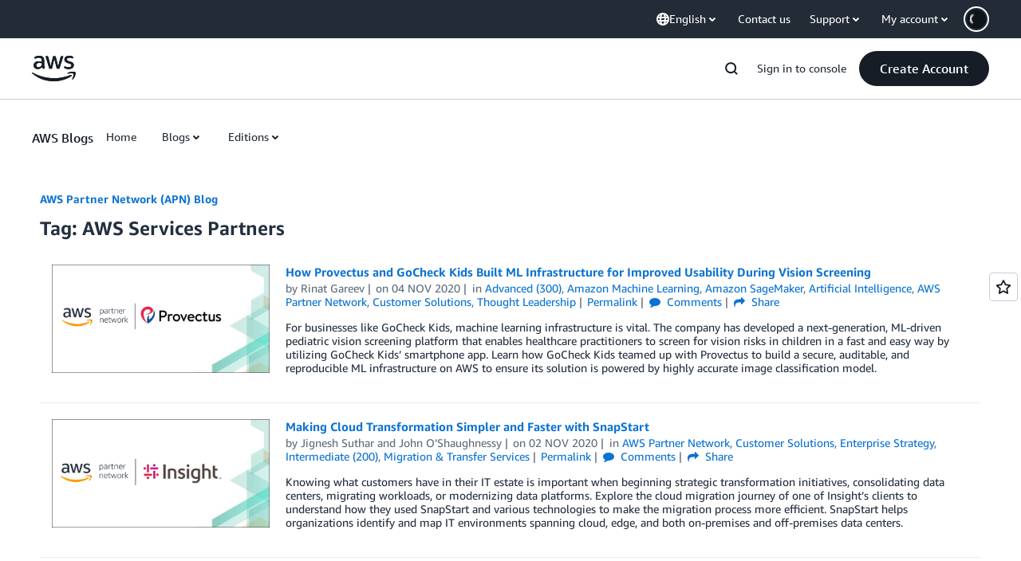

--- FILE ---
content_type: text/html;charset=UTF-8
request_url: https://aws.amazon.com/blogs/apn/tag/apn-consulting-partners/page/35/
body_size: 42597
content:
<!doctype html>
<html data-static-assets="https://a0.awsstatic.com" class="aws-lng-en_US" data-aws-assets="https://a0.awsstatic.com" data-js-version="1.0.682" data-css-version="1.0.538">
 <head>
  <meta charset="UTF-8">
  <meta name="viewport" content="width=device-width, initial-scale=1">
  <title>AWS Services Partners | AWS Partner Network (APN) Blog</title>
  <meta http-equiv="Content-Security-Policy" content="default-src 'self' data: https://a0.awsstatic.com https://prod.us-east-1.ui.gcr-chat.marketing.aws.dev; base-uri 'none'; connect-src 'self' *.akamaized.net *.googlevideo.com/videoplayback https://*.analytics.console.aws.a2z.com https://*.harmony.a2z.com https://*.marketing.aws.dev https://*.panorama.console.api.aws https://*.prod.chc-features.uxplatform.aws.dev https://112-tzm-766.mktoresp.com https://112-tzm-766.mktoutil.com https://a0.awsstatic.com https://a0.p.awsstatic.com https://a1.awsstatic.com https://amazonwebservices.d2.sc.omtrdc.net https://amazonwebservicesinc.tt.omtrdc.net https://api-v2.builderprofile.aws.dev https://api.regional-table.region-services.aws.a2z.com https://api.us-west-2.prod.pricing.aws.a2z.com https://artifacts.us-west-2.prod.plc.billing.aws.dev https://assets.storylane.io https://auth.aws.amazon.com/ https://aws.amazon.com/p/sf/ https://aws.demdex.net https://b0.p.awsstatic.com https://c0.b0.p.awsstatic.com https://calculator.aws https://chatbot-api.us-east-1.prod.mrc-sunrise.marketing.aws.dev https://chatbot-stream-api.us-east-1.prod.mrc-sunrise.marketing.aws.dev https://clientlogger.marketplace.aws.a2z.com https://cm.everesttech.net https://d-90676d7478.awsapps.com https://d0.awsstatic.com https://d0.m.awsstatic.com https://d1.awsstatic.com https://d1fgizr415o1r6.cloudfront.net https://d2c.aws.amazon.com https://d3borx6sfvnesb.cloudfront.net https://dftu77xade0tc.cloudfront.net https://dpm.demdex.net https://edge.adobedc.net https://fls-na.amazon.com https://i18n-string.us-west-2.prod.pricing.aws.a2z.com https://iad.staging.prod.tv.awsstatic.com https://infra-api.us-east-1.prod.mrc-sunrise.marketing.aws.dev https://ingestion.aperture-public-api.feedback.console.aws.dev https://livechat-api.us-east-1.prod.mrc-sunrise.marketing.aws.dev https://oidc.us-east-1.amazonaws.com https://pricing-table.us-west-2.prod.site.p.awsstatic.com https://prod-api.cosmic.aws.dev https://prod-us-west-2.csp-report.marketing.aws.dev https://prod-us-west-2.csp-report.marketing.aws.dev/submit https://prod.log.shortbread.aws.dev https://prod.tools.shortbread.aws.dev https://prod.us-east-1.api.gcr-chat.marketing.aws.dev https://prod.us-east-1.rest-bot.gcr-chat.marketing.aws.dev https://prod.us-east-1.ui.gcr-chat.marketing.aws.dev https://prod2.clientlogger.cn-northwest-1.marketplace.aws.a2z.org.cn https://public.lotus.awt.aws.a2z.com https://r0.m.awsstatic.com https://s0.awsstatic.com https://s3.amazonaws.com/aws-messaging-pricing-information/ https://s3.amazonaws.com/public-pricing-agc/ https://spot-bid-advisor.s3.amazonaws.com https://t0.m.awsstatic.com https://token.us-west-2.prod.site.p.awsstatic.com https://tv.awsstatic.com https://view-stage.us-west-2.prod.pricing.aws.a2z.com https://view-staging.us-east-1.prod.plc1-prod.pricing.aws.a2z.com https://vs.aws.amazon.com https://webchat-aws.clink.cn https://www.youtube-nocookie.com https://www.youtube.com https://xcxrmtkxx5.execute-api.us-east-1.amazonaws.com/prod/ wss://*.transport.connect.us-east-1.amazonaws.com wss://prod.us-east-1.wss-bot.gcr-chat.marketing.aws.dev wss://webchat-aws.clink.cn; font-src 'self' data: https://a0.awsstatic.com https://f0.awsstatic.com https://fonts.gstatic.com https://prod.us-east-1.ui.gcr-chat.marketing.aws.dev; frame-src 'self' https://*.widget.console.aws.amazon.com https://aws.demdex.net https://aws.storylane.io https://c0.b0.p.awsstatic.com https://calculator.aws https://commenting.awsblogs.com https://conversational-experience-worker.widget.console.aws.amazon.com/lotus/isolatedIFrame https://dpm.demdex.net https://player.vimeo.com https://pricing-table.us-west-2.prod.site.p.awsstatic.com https://token.us-west-2.prod.site.p.awsstatic.com https://www.youtube-nocookie.com https://www.youtube.com; img-src 'self' blob: data: https://*.vidyard.com https://*.ytimg.com https://a0.awsstatic.com https://amazonwebservices.d2.sc.omtrdc.net https://app-pages.storylane.io https://avatars.builderprofile.aws.dev https://aws-clink2-resource.s3.cn-northwest-1.amazonaws.com.cn https://aws-quickstart.s3.amazonaws.com https://aws.amazon.com https://aws.demdex.net https://awsmedia.s3.amazonaws.com https://cm.everesttech.net https://cx0.m.awsstatic.com https://d1.awsstatic.com https://d1d1et6laiqoh9.cloudfront.net https://d2908q01vomqb2.cloudfront.net https://d2c.aws.amazon.com https://d2cpw7vd6a2efr.cloudfront.net https://d36cz9buwru1tt.cloudfront.net https://d7umqicpi7263.cloudfront.net https://docs.aws.amazon.com https://dpm.demdex.net https://fls-na.amazon.com https://google.ca https://google.co.in https://google.co.jp https://google.co.th https://google.co.uk https://google.com https://google.com.ar https://google.com.au https://google.com.br https://google.com.hk https://google.com.mx https://google.com.tr https://google.com.tw https://google.de https://google.es https://google.fr https://google.it https://google.nl https://google.pl https://google.ru https://iad.staging.prod.tv.awsstatic.com https://img.youtube.com https://marketingplatform.google.com https://media.amazonwebservices.com https://p.adsymptotic.com https://pages.awscloud.com https://prod.cosmic.aws.dev https://prod.us-east-1.ui.gcr-chat.marketing.aws.dev https://s3.amazonaws.com/aws-quickstart/ https://s3.cn-north-1.amazonaws.com.cn/awschinablog/ https://s3.cn-north-1.amazonaws.com.cn/images-bjs/ https://ssl-static.libsyn.com https://static-cdn.jtvnw.net https://tv.awsstatic.com https://webchat-aws.clink.cn https://www.google.com https://www.linkedin.com https://yt3.ggpht.com; media-src 'self' https://*.libsyn.com https://a0.awsstatic.com https://anchor.fm https://awsmedia.s3.amazonaws.com https://awspodcastsiberiaent.s3.eu-west-3.amazonaws.com https://chtbl.com https://content.production.cdn.art19.com https://cx0.m.awsstatic.com https://d1.awsstatic.com https://d1hemuljm71t2j.cloudfront.net https://d1le29qyzha1u4.cloudfront.net https://d1oqpvwii7b6rh.cloudfront.net https://d1vo51ubqkiilx.cloudfront.net https://d1yyh5dhdgifnx.cloudfront.net https://d2908q01vomqb2.cloudfront.net https://d2a6igt6jhaluh.cloudfront.net https://d3ctxlq1ktw2nl.cloudfront.net https://d3h2ozso0dirfl.cloudfront.net https://dgen8gghn3u86.cloudfront.net https://dk261l6wntthl.cloudfront.net https://download.stormacq.com/aws/podcast/ https://dts.podtrac.com https://iad.staging.prod.tv.awsstatic.com https://media.amazonwebservices.com https://mktg-apac.s3-ap-southeast-1.amazonaws.com https://rss.art19.com https://s3-ap-northeast-1.amazonaws.com/aws-china-media/ https://tv.awsstatic.com https://www.buzzsprout.com; object-src 'none'; script-src 'sha256-2aqTLY/TQppsv6Vl1K5AwQbprRmudcBe0wQxDpBKvzQ=' 'nonce-uJQney8JdG0+XSgjNKU8NvGx3S6So6lFjsUYO4epu7Q=' 'self' blob: https://*.cdn.console.awsstatic.com/ https://*.cdn.uis.awsstatic.com/ https://a.b.cdn.console.awsstatic.com https://a0.awsstatic.com https://amazonwebservicesinc.tt.omtrdc.net https://artifacts.us-west-2.prod.plc.billing.aws.dev https://b0.p.awsstatic.com https://cdn.builderprofile.aws.dev https://cx0.m.awsstatic.com https://d0.m.awsstatic.com https://d2c.aws.amazon.com https://googleads.g.doubleclick.net https://loader.us-east-1.prod.mrc-sunrise.marketing.aws.dev https://prod.cosmic.aws.dev https://prod.us-east-1.ui.gcr-chat.marketing.aws.dev https://r0.m.awsstatic.com https://spot-price.s3.amazonaws.com https://static.doubleclick.net https://t0.m.awsstatic.com https://token.us-west-2.prod.site.p.awsstatic.com https://website.spot.ec2.aws.a2z.com https://www.google.com https://www.gstatic.com https://www.youtube.com/iframe_api https://www.youtube.com/s/player/; style-src 'self' 'unsafe-inline' https://a0.awsstatic.com https://assets.storylane.io https://b0.p.awsstatic.com https://cx0.m.awsstatic.com https://prod.us-east-1.ui.gcr-chat.marketing.aws.dev https://t0.m.awsstatic.com https://token.us-west-2.prod.site.p.awsstatic.com; report-uri https://prod-us-west-2.csp-report.marketing.aws.dev/submit" data-report-uri="https://prod-us-west-2.csp-report.marketing.aws.dev/submit">
  <script src="https://a0.awsstatic.com/libra/1.0.599/csp/csp-report.js"></script>
  <meta name="robots" content="max-image-preview:large">
  <link rel="dns-prefetch" href="//a0.awsstatic.com">
  <link rel="alternate" type="application/rss+xml" title="AWS Partner Network (APN) Blog » AWS Services Partners Tag Feed" href="https://aws.amazon.com/blogs/apn/tag/apn-consulting-partners/feed/">
  <style id="global-styles-inline-css" type="text/css">
body{--wp--preset--color--black: #000000;--wp--preset--color--cyan-bluish-gray: #abb8c3;--wp--preset--color--white: #ffffff;--wp--preset--color--pale-pink: #f78da7;--wp--preset--color--vivid-red: #cf2e2e;--wp--preset--color--luminous-vivid-orange: #ff6900;--wp--preset--color--luminous-vivid-amber: #fcb900;--wp--preset--color--light-green-cyan: #7bdcb5;--wp--preset--color--vivid-green-cyan: #00d084;--wp--preset--color--pale-cyan-blue: #8ed1fc;--wp--preset--color--vivid-cyan-blue: #0693e3;--wp--preset--color--vivid-purple: #9b51e0;--wp--preset--gradient--vivid-cyan-blue-to-vivid-purple: linear-gradient(135deg,rgba(6,147,227,1) 0%,rgb(155,81,224) 100%);--wp--preset--gradient--light-green-cyan-to-vivid-green-cyan: linear-gradient(135deg,rgb(122,220,180) 0%,rgb(0,208,130) 100%);--wp--preset--gradient--luminous-vivid-amber-to-luminous-vivid-orange: linear-gradient(135deg,rgba(252,185,0,1) 0%,rgba(255,105,0,1) 100%);--wp--preset--gradient--luminous-vivid-orange-to-vivid-red: linear-gradient(135deg,rgba(255,105,0,1) 0%,rgb(207,46,46) 100%);--wp--preset--gradient--very-light-gray-to-cyan-bluish-gray: linear-gradient(135deg,rgb(238,238,238) 0%,rgb(169,184,195) 100%);--wp--preset--gradient--cool-to-warm-spectrum: linear-gradient(135deg,rgb(74,234,220) 0%,rgb(151,120,209) 20%,rgb(207,42,186) 40%,rgb(238,44,130) 60%,rgb(251,105,98) 80%,rgb(254,248,76) 100%);--wp--preset--gradient--blush-light-purple: linear-gradient(135deg,rgb(255,206,236) 0%,rgb(152,150,240) 100%);--wp--preset--gradient--blush-bordeaux: linear-gradient(135deg,rgb(254,205,165) 0%,rgb(254,45,45) 50%,rgb(107,0,62) 100%);--wp--preset--gradient--luminous-dusk: linear-gradient(135deg,rgb(255,203,112) 0%,rgb(199,81,192) 50%,rgb(65,88,208) 100%);--wp--preset--gradient--pale-ocean: linear-gradient(135deg,rgb(255,245,203) 0%,rgb(182,227,212) 50%,rgb(51,167,181) 100%);--wp--preset--gradient--electric-grass: linear-gradient(135deg,rgb(202,248,128) 0%,rgb(113,206,126) 100%);--wp--preset--gradient--midnight: linear-gradient(135deg,rgb(2,3,129) 0%,rgb(40,116,252) 100%);--wp--preset--duotone--dark-grayscale: url('#wp-duotone-dark-grayscale');--wp--preset--duotone--grayscale: url('#wp-duotone-grayscale');--wp--preset--duotone--purple-yellow: url('#wp-duotone-purple-yellow');--wp--preset--duotone--blue-red: url('#wp-duotone-blue-red');--wp--preset--duotone--midnight: url('#wp-duotone-midnight');--wp--preset--duotone--magenta-yellow: url('#wp-duotone-magenta-yellow');--wp--preset--duotone--purple-green: url('#wp-duotone-purple-green');--wp--preset--duotone--blue-orange: url('#wp-duotone-blue-orange');--wp--preset--font-size--small: 13px;--wp--preset--font-size--medium: 20px;--wp--preset--font-size--large: 36px;--wp--preset--font-size--x-large: 42px;}.has-black-color{color: var(--wp--preset--color--black) !important;}.has-cyan-bluish-gray-color{color: var(--wp--preset--color--cyan-bluish-gray) !important;}.has-white-color{color: var(--wp--preset--color--white) !important;}.has-pale-pink-color{color: var(--wp--preset--color--pale-pink) !important;}.has-vivid-red-color{color: var(--wp--preset--color--vivid-red) !important;}.has-luminous-vivid-orange-color{color: var(--wp--preset--color--luminous-vivid-orange) !important;}.has-luminous-vivid-amber-color{color: var(--wp--preset--color--luminous-vivid-amber) !important;}.has-light-green-cyan-color{color: var(--wp--preset--color--light-green-cyan) !important;}.has-vivid-green-cyan-color{color: var(--wp--preset--color--vivid-green-cyan) !important;}.has-pale-cyan-blue-color{color: var(--wp--preset--color--pale-cyan-blue) !important;}.has-vivid-cyan-blue-color{color: var(--wp--preset--color--vivid-cyan-blue) !important;}.has-vivid-purple-color{color: var(--wp--preset--color--vivid-purple) !important;}.has-black-background-color{background-color: var(--wp--preset--color--black) !important;}.has-cyan-bluish-gray-background-color{background-color: var(--wp--preset--color--cyan-bluish-gray) !important;}.has-white-background-color{background-color: var(--wp--preset--color--white) !important;}.has-pale-pink-background-color{background-color: var(--wp--preset--color--pale-pink) !important;}.has-vivid-red-background-color{background-color: var(--wp--preset--color--vivid-red) !important;}.has-luminous-vivid-orange-background-color{background-color: var(--wp--preset--color--luminous-vivid-orange) !important;}.has-luminous-vivid-amber-background-color{background-color: var(--wp--preset--color--luminous-vivid-amber) !important;}.has-light-green-cyan-background-color{background-color: var(--wp--preset--color--light-green-cyan) !important;}.has-vivid-green-cyan-background-color{background-color: var(--wp--preset--color--vivid-green-cyan) !important;}.has-pale-cyan-blue-background-color{background-color: var(--wp--preset--color--pale-cyan-blue) !important;}.has-vivid-cyan-blue-background-color{background-color: var(--wp--preset--color--vivid-cyan-blue) !important;}.has-vivid-purple-background-color{background-color: var(--wp--preset--color--vivid-purple) !important;}.has-black-border-color{border-color: var(--wp--preset--color--black) !important;}.has-cyan-bluish-gray-border-color{border-color: var(--wp--preset--color--cyan-bluish-gray) !important;}.has-white-border-color{border-color: var(--wp--preset--color--white) !important;}.has-pale-pink-border-color{border-color: var(--wp--preset--color--pale-pink) !important;}.has-vivid-red-border-color{border-color: var(--wp--preset--color--vivid-red) !important;}.has-luminous-vivid-orange-border-color{border-color: var(--wp--preset--color--luminous-vivid-orange) !important;}.has-luminous-vivid-amber-border-color{border-color: var(--wp--preset--color--luminous-vivid-amber) !important;}.has-light-green-cyan-border-color{border-color: var(--wp--preset--color--light-green-cyan) !important;}.has-vivid-green-cyan-border-color{border-color: var(--wp--preset--color--vivid-green-cyan) !important;}.has-pale-cyan-blue-border-color{border-color: var(--wp--preset--color--pale-cyan-blue) !important;}.has-vivid-cyan-blue-border-color{border-color: var(--wp--preset--color--vivid-cyan-blue) !important;}.has-vivid-purple-border-color{border-color: var(--wp--preset--color--vivid-purple) !important;}.has-vivid-cyan-blue-to-vivid-purple-gradient-background{background: var(--wp--preset--gradient--vivid-cyan-blue-to-vivid-purple) !important;}.has-light-green-cyan-to-vivid-green-cyan-gradient-background{background: var(--wp--preset--gradient--light-green-cyan-to-vivid-green-cyan) !important;}.has-luminous-vivid-amber-to-luminous-vivid-orange-gradient-background{background: var(--wp--preset--gradient--luminous-vivid-amber-to-luminous-vivid-orange) !important;}.has-luminous-vivid-orange-to-vivid-red-gradient-background{background: var(--wp--preset--gradient--luminous-vivid-orange-to-vivid-red) !important;}.has-very-light-gray-to-cyan-bluish-gray-gradient-background{background: var(--wp--preset--gradient--very-light-gray-to-cyan-bluish-gray) !important;}.has-cool-to-warm-spectrum-gradient-background{background: var(--wp--preset--gradient--cool-to-warm-spectrum) !important;}.has-blush-light-purple-gradient-background{background: var(--wp--preset--gradient--blush-light-purple) !important;}.has-blush-bordeaux-gradient-background{background: var(--wp--preset--gradient--blush-bordeaux) !important;}.has-luminous-dusk-gradient-background{background: var(--wp--preset--gradient--luminous-dusk) !important;}.has-pale-ocean-gradient-background{background: var(--wp--preset--gradient--pale-ocean) !important;}.has-electric-grass-gradient-background{background: var(--wp--preset--gradient--electric-grass) !important;}.has-midnight-gradient-background{background: var(--wp--preset--gradient--midnight) !important;}.has-small-font-size{font-size: var(--wp--preset--font-size--small) !important;}.has-medium-font-size{font-size: var(--wp--preset--font-size--medium) !important;}.has-large-font-size{font-size: var(--wp--preset--font-size--large) !important;}.has-x-large-font-size{font-size: var(--wp--preset--font-size--x-large) !important;}
</style>
  <link rel="icon" type="image/ico" href="https://a0.awsstatic.com/main/images/site/fav/favicon.ico">
  <link rel="shortcut icon" type="image/ico" href="https://a0.awsstatic.com/main/images/site/fav/favicon.ico">
  <link rel="apple-touch-icon" sizes="57x57" href="https://a0.awsstatic.com/main/images/site/touch-icon-iphone-114-smile.png">
  <link rel="apple-touch-icon" sizes="72x72" href="https://a0.awsstatic.com/main/images/site/touch-icon-ipad-144-smile.png">
  <link rel="apple-touch-icon" sizes="114x114" href="https://a0.awsstatic.com/main/images/site/touch-icon-iphone-114-smile.png">
  <link rel="apple-touch-icon" sizes="144x144" href="https://a0.awsstatic.com/main/images/site/touch-icon-ipad-144-smile.png">
  <link rel="home" type="application/rss+xml" title="RSS 2.0 Feed" href="https://aws.amazon.com/blogs/apn/feed/">
  <meta name="robots" content="index, follow">
  <link rel="next" href="https://aws.amazon.com/blogs/apn/tag/apn-consulting-partners/page/36/">
  <link rel="prev" href="https://aws.amazon.com/blogs/apn/tag/apn-consulting-partners/page/34/">
  <link rel="canonical" href="https://aws.amazon.com/blogs/apn/tag/apn-consulting-partners/page/35/">
  <script type="application/json" id="aws-page-settings">
    {"blogPageTitle":"","currentLanguage":"en-US","supportedLanguages":["ar","de","en","es","fr","id","it","jp","ko","pt","ru","th","tr","vi","cn","tw"],"currentStage":"Prod","libraCSSPath":"https://a0.awsstatic.com/libra-css/css/1.0.509","requireBaseUrl":"https://a0.awsstatic.com","requirePackages":[{"name":"libra","location":"libra/1.0.599"}],"requirePaths":{"aws-blog":"https://a0.awsstatic.com/aws-blog/1.0.87/js","directories":"https://a0.awsstatic.com/libra/1.0.599/directories","librastandardlib":"https://a0.awsstatic.com/libra/1.0.599/librastandardlib","scripts":"https://a0.awsstatic.com/libra/1.0.599/v1-polyfills/scripts"}}  </script>
  <script type="esms-options">{"noLoadEventRetriggers": true, "nonce":"uJQney8JdG0+XSgjNKU8NvGx3S6So6lFjsUYO4epu7Q="}</script>
  <script type="importmap" data-head-renderable="true">{"imports":{"react":"https://a0.awsstatic.com/eb-csr/2.0.4/react/react.js","react/jsx-runtime":"https://a0.awsstatic.com/eb-csr/2.0.4/react/jsx-runtime.js","react-dom":"https://a0.awsstatic.com/eb-csr/2.0.4/react/react-dom.js","react-dom/server":"https://a0.awsstatic.com/eb-csr/2.0.4/react/server-browser.js","react-dom-server-browser":"https://a0.awsstatic.com/eb-csr/2.0.4/react/react-dom-server-browser.js","sanitize-html":"https://a0.awsstatic.com/eb-csr/2.0.4/sanitize-html/index.js","video.js":"https://a0.awsstatic.com/eb-csr/2.0.4/videojs/video.js","videojs-event-tracking":"https://a0.awsstatic.com/eb-csr/2.0.4/videojs/videojs-event-tracking.js","videojs-hotkeys":"https://a0.awsstatic.com/eb-csr/2.0.4/videojs/videojs-hotkeys.js","@amzn/awsmcc":"https://a0.awsstatic.com/awsmcc/1.0.0/bundle/index.js"}}</script>
  <link rel="stylesheet" href="https://a0.awsstatic.com/libra-css/css/1.0.509/style-awsm-base.css">
  <link rel="stylesheet" href="https://a0.awsstatic.com/awsm-core/0.1.4/bundle/head.css">
  <link rel="stylesheet" href="https://a0.awsstatic.com/eb-csr/2.0.4/orchestrate.css">
  <script src="https://a0.awsstatic.com/aws-blog/1.0.87/js/blog-head-v2.js"></script>
  <script async src="https://a0.awsstatic.com/eb-csr/2.0.4/polyfills/es-module-shims/es-module-shims.js"></script>
  <script src="https://a0.awsstatic.com/awsm-core/0.1.4/bundle/gdeps.js"></script>
  <script type="module" src="https://a0.awsstatic.com/awsm-core/0.1.4/bundle/head.js"></script>
  <script type="module" src="https://a0.awsstatic.com/eb-csr/2.0.4/orchestrate.js"></script>
  <script src="https://a0.awsstatic.com/s_code/js/3.0/awshome_s_code.js"></script>
  <script type="application/json" id="target-mediator">
    {"supportedLanguages":["ar","de","en","es","fr","id","it","jp","ko","pt","ru","th","tr","vi","cn","tw"],"pageLanguage":"en","customParams":{}}  </script>
  <script src="https://a0.awsstatic.com/target/1.0.126/aws-target-mediator.js"></script>
  <noscript>
   <style>.js-mbox { visibility: visible; }</style>
  </noscript>
  <link rel="stylesheet" href="https://a0.awsstatic.com/libra-css/css/1.0.509/style-awsm.css">
  <link rel="stylesheet" href="https://a0.awsstatic.com/aws-blog/1.0.87/css/blog.css">
  <link data-eb-tpl-style="" href="https://t0.m.awsstatic.com/tmpl/awsm-rt/esm/templates/rt-subnav/1.0.0/rt-subnav.7b422da54b.css" rel="stylesheet" type="text/css">
  <link data-eb-tpl-style="" href="https://t0.m.awsstatic.com/tmpl/awsm-rt/esm/templates/rt-footer/1.0.0/rt-footer.ae71106440.css" rel="stylesheet" type="text/css">
  <link data-eb-tpl-style="" href="https://t0.m.awsstatic.com/tmpl/awsm-rt/esm/templates/rt-global-nav/1.0.0/rt-global-nav.ebb3fdef1b.css" rel="stylesheet" type="text/css">
 </head>
 <body class="awsm page basicpage aws-blogs-page aws-blogs-page-archive">
  <a aria-label="Skip to main content link" class="m-sr-only m-sr-only-focusable m-skip-el" href="#aws-page-content-main" id="aws-page-skip-to-main"> Skip to Main Content</a>
  <header id="aws-page-header" class="header m-global-header has-subnav" role="banner">
   <div data-eb-slot="8f069166-f1f2-47a2-ac78-1198a5800a0f" data-eb-slot-meta="{&quot;version&quot;:&quot;1.0.0&quot;,&quot;slotId&quot;:&quot;8f069166-f1f2-47a2-ac78-1198a5800a0f&quot;,
       &quot;experienceId&quot;:&quot;a03b8e72-da5a-4bef-837f-f8e0558920a2&quot;,&quot;allowBlank&quot;:false,
       &quot;filters&quot;:{&quot;limit&quot;:15,&quot;query&quot;:&quot;tag = \&quot;global-nav#global-nav-items\&quot;&quot;}}">
    <div data-eb-tpl-n="awsm-rt/rt-global-nav" data-eb-tpl-v="1.0.0" data-eb-ce="" data-eb-c-scope="8f069166-f1f2-47a2-ac78-1198a5800a0f" data-eb-d-scope="DIRECTORIES" data-eb-locale="en-US" data-eb-784e8193="" data-eb-ssr-ce="" data-eb-tpl-ns="awsmRT" data-eb-hydrated="pending">
     <script type="application/json">{"data":{"items":[{"fields":{"customSortOrder":"1","globalNav":"{\"logoLink\":\"https://aws.amazon.com/?nc2=h_home\",\"schemaVersion\":2.0,\"signinURL\":\"https://console.aws.amazon.com/console/home/?nc2=h_si&src=header-signin\",\"logoAlt\":\"AWS\",\"signinLabel\":\"Sign in to console\",\"utilityItems\":[{\"name\":\"Contact us\",\"linkURL\":\"https://aws.amazon.com/contact-us/?nc2=h_ut_cu\"},{\"name\":\"Support\",\"linkURL\":\"\",\"subNav\":[{\"name\":\"Support Center\",\"linkURL\":\"https://console.aws.amazon.com/support/home/?nc2=h_uts_cu\"},{\"name\":\"Expert Help\",\"linkURL\":\"https://iq.aws.amazon.com/?utm=mkt.nav\"},{\"name\":\"Knowledge Center\",\"linkURL\":\"https://repost.aws/knowledge-center/?nc2=h_uts_kc\"},{\"name\":\"AWS Support Overview\",\"linkURL\":\"https://aws.amazon.com/premiumsupport/?nc2=h_uts_ps\"},{\"name\":\"AWS re:Post\",\"linkURL\":\"https://repost.aws/?nc2=h_uts_rp\"}]},{\"name\":\"My account\",\"linkURL\":\"\",\"subNav\":[{\"name\":\"AWS Management Console\",\"linkURL\":\"https://console.aws.amazon.com/?nc2=h_uta_mc\"},{\"name\":\"Account Settings\",\"linkURL\":\"https://console.aws.amazon.com/billing/home#/account?nc2=h_uta_ma\"},{\"name\":\"Billing & Cost Management\",\"linkURL\":\"https://console.aws.amazon.com/billing/home?nc2=h_uta_bc\"},{\"name\":\"Security Credentials\",\"linkURL\":\"https://console.aws.amazon.com/iam/home?nc2=h_uta_sc\"},{\"name\":\"AWS Personal Health Dashboard\",\"linkURL\":\"https://phd.aws.amazon.com/?nc2=h_uta_hd\"}]}],\"dark\":false,\"searchOptions\":{\"initialResults\":{},\"maxLinkResultsDisplayed\":3.0,\"viewAllProductsUrl\":\"https://aws.amazon.com/products/?nc2=h_ut_prod\",\"searchBarLabel\":\"Search\",\"maxCardResultsDisplayed\":4.0,\"searchBarPlaceholder\":\"I’m looking for...\",\"searchBarErrorText\":\"Specific error message\"},\"searchURL\":\"api\",\"createAccountButtonLabel\":\"Create Account\",\"createAccountButtonURL\":\"https://portal.aws.amazon.com/gp/aws/developer/registration/?nc2=h_su&src=header_signup\",\"showFeedback\":true}","id":"global-nav-posts#pattern-header-root-nav2-global"},"metadata":{"tags":[{"id":"global-nav-posts#global-nav#pattern-globalnav","name":"Pattern GlobalNav","namespaceId":"global-nav-posts#global-nav","description":"<p>This is the tag that is associated to outside of the items array list</p>","metadata":{}},{"id":"global-nav-posts#global-nav#header-root-nav2-global-items","name":"Header Root Nav2 Global Items","namespaceId":"global-nav-posts#global-nav","description":"<p>This is for Version 2 of Global Nav Items</p>","metadata":{}},{"id":"global-nav-posts#global-nav#global-nav-items","name":"Global Nav Items","namespaceId":"global-nav-posts#global-nav","description":"<div> \n <p>The tag is associated with the global nav items that include the \"global nav\" pattern, that are outside the items array list.</p> \n</div>","metadata":{}}]}},{"fields":{"customSortOrder":"2","globalNav":"{\"name\":\"Agentic AI\",\"linkURL\":\"https://aws.amazon.com/ai/agentic-ai/?nc2=h_l1_f\",\"variant\":\"featured\"}","id":"global-nav-posts#header-root-nav2-global-item-agentic-ai"},"metadata":{"tags":[{"id":"global-nav-posts#global-nav#header-root-nav2-global-items","name":"Header Root Nav2 Global Items","namespaceId":"global-nav-posts#global-nav","description":"<p>This is for Version 2 of Global Nav Items</p>","metadata":{}},{"id":"global-nav-posts#global-nav#global-nav-items","name":"Global Nav Items","namespaceId":"global-nav-posts#global-nav","description":"<div> \n <p>The tag is associated with the global nav items that include the \"global nav\" pattern, that are outside the items array list.</p> \n</div>","metadata":{}}]}},{"fields":{"customSortOrder":"3","globalNav":"{\"columns\":[{\"heading\":\"Explore topics\",\"discoverCards\":[{\"badge\":\"Executive insights\",\"imageSrc\":\"https://d1.awsstatic.com/onedam/marketing-channels/website/aws/en_US/global-nav/aws-library_illustration_innovation_7_1200.ade8691ed623a958c8c7a69fae66c59b307d3d8c.jpg\",\"title\":\"Deliver production-ready AI agents at scale\",\"imageAlt\":\"an abstract image for agents\",\"hyperLink\":\"https://aws.amazon.com/blogs/machine-learning/enabling-customers-to-deliver-production-ready-ai-agents-at-scale/?nc2=h_dsc_ex\"},{\"badge\":\"AI Agents\",\"imageSrc\":\"https://d1.awsstatic.com/onedam/marketing-channels/website/aws/en_US/global-nav/AWS_Illustration_Foundational_Models_1_1200.7c8cf6e37f406392d148adf4ea8fd81bbe09dd83.jpg\",\"title\":\"Introducing Amazon Bedrock AgentCore\",\"imageAlt\":\"an abstract image for AI models\",\"hyperLink\":\"https://aws.amazon.com/blogs/aws/introducing-amazon-bedrock-agentcore-securely-deploy-and-operate-ai-agents-at-any-scale/?nc2=h_dsc_ex\"},{\"badge\":\"AI Models\",\"imageSrc\":\"https://d1.awsstatic.com/onedam/marketing-channels/website/aws/en_US/global-nav/AWS_Illustration_Large_Language_Model_3_1200.b7d75477343d2e250de631ca8899777b6244eb33.jpg\",\"title\":\"Train your models: Customize Nova on Sagemaker AI\",\"imageAlt\":\"an abstract image\",\"hyperLink\":\"https://aws.amazon.com/blogs/aws/announcing-amazon-nova-customization-in-amazon-sagemaker-ai/?nc2=h_dsc_ex\"}],\"type\":\"ListColumn\",\"subheading\":\"\",\"items\":[{\"eyebrow\":\"AI Agents\",\"title\":\"Discover AI agents & tools in AWS Marketplace\",\"hyperLink\":\"https://aws.amazon.com/marketplace/solutions/ai-agents-and-tools/?nc2=h_dsc_ex\"},{\"eyebrow\":\"AI Storage\",\"title\":\"S3 Vectors: Cut AI data storage & query costs by up to 90%\",\"hyperLink\":\"https://aws.amazon.com/blogs/aws/introducing-amazon-s3-vectors-first-cloud-storage-with-native-vector-support-at-scale/?nc2=h_dsc_ex\"},{\"eyebrow\":\"AI Agents\",\"title\":\"Kiro: the AI IDE that helps developers do their best work\",\"hyperLink\":\"https://kiro.dev/blog/introducing-kiro/?nc2=h_dsc_ex\"}],\"hyperLinks\":[{\"hyperlinkUrl\":\"https://aws.amazon.com/new/?nc2=h_dsc_new\",\"hyperlinkText\":\"News & announcements\"},{\"hyperlinkUrl\":\"https://aws.amazon.com/blogs/?nc2=h_dsc_blg\",\"hyperlinkText\":\"AWS blog\"}]},{\"heading\":\"About AWS\",\"imageSrc\":\"https://d1.awsstatic.com/onedam/marketing-channels/website/aws/en_US/global-nav/aws-library_illustration_innovation_8_1200.07a6484f8eaa3100138cf8b6dce14f1db024db32.jpg\",\"type\":\"FeaturedColumn\",\"subheading\":\"AWS is the world’s most comprehensive cloud, enabling organizations to accelerate innovation, reduce costs, and scale more efficiently.\",\"imageAlt\":\"an abstract illustration\",\"hyperLinks\":[{\"hyperlinkUrl\":\"https://aws.amazon.com/about-aws/?nc2=h_dsc_aa_hub\",\"hyperlinkText\":\"About AWS\"},{\"hyperlinkUrl\":\"https://aws.amazon.com/getting-started/?nc2=h_dsc_aa_gs\",\"hyperlinkText\":\"Getting Started\"},{\"hyperlinkUrl\":\"https://aws.amazon.com/security/?nc2=h_dsc_aa_sec\",\"hyperlinkText\":\"Security\"},{\"hyperlinkUrl\":\"https://aws.amazon.com/compliance/?nc2=h_dsc_aa_cmp\",\"hyperlinkText\":\"Compliance\"},{\"hyperlinkUrl\":\"https://aws.amazon.com/trust-center/?nc2=h_dsc_aa_trc\",\"hyperlinkText\":\"Trust Center\"},{\"hyperlinkUrl\":\"https://aws.amazon.com/sustainability/?nc2=h_dsc_aa_sus\",\"hyperlinkText\":\"Sustainability\"}]}],\"name\":\"Discover AWS\",\"columnsLayout\":\"3-1\",\"linkURL\":\"\"}","id":"global-nav-posts#header-root-nav2-global-item-discover-aws"},"metadata":{"tags":[{"id":"global-nav-posts#global-nav#header-root-nav2-global-items","name":"Header Root Nav2 Global Items","namespaceId":"global-nav-posts#global-nav","description":"<p>This is for Version 2 of Global Nav Items</p>","metadata":{}},{"id":"global-nav-posts#global-nav#global-nav-items","name":"Global Nav Items","namespaceId":"global-nav-posts#global-nav","description":"<div> \n <p>The tag is associated with the global nav items that include the \"global nav\" pattern, that are outside the items array list.</p> \n</div>","metadata":{}}]}},{"fields":{"customSortOrder":"4","globalNav":"{\"name\":\"Products\",\"columnsLayout\":\"1-3\",\"linkURL\":\"\",\"subNav\":[{\"columns\":[{\"hyperlinkUrl\":\"https://aws.amazon.com/products/?nc2=h_prod_fs_prod\",\"hyperlinkText\":\"Browse all products\",\"heading\":\"Featured Products\",\"resourceCards\":[{\"background\":true,\"imageSrc\":\"https://d1.awsstatic.com/onedam/marketing-channels/website/aws/en_US/global-nav/aws-library_illustration_culture_2_1200.77dd122bde9af49ea0c09cdc009c193866f62ad7.jpg\",\"title\":\"What’s new\",\"body\":\"Explore new capabilities and the latest technologies\",\"imageAlt\":\"alt\",\"hyperLink\":\"https://aws.amazon.com/new/?nc2=h_rc_new\"},{\"background\":true,\"imageSrc\":\"https://d1.awsstatic.com/onedam/marketing-channels/website/aws/en_US/global-nav/aws-library_illustration_culture_11_1200.29c48d4e742090396f61d0c5d5eec4ea8d714817.jpg\",\"title\":\"Customer success stories\",\"body\":\"Learn how customers around the world accelerate their cloud\",\"imageAlt\":\"alt\",\"hyperLink\":\"https://aws.amazon.com/solutions/case-studies/?nc2=h_rc_cs\"}],\"type\":\"ListColumn\",\"subheading\":\"Get started with one of these featured services or browse all\",\"items\":[{\"title\":\"Amazon Q Business\",\"body\":\"Generative AI assistant for productivity and insights\",\"hyperLink\":\"https://aws.amazon.com/q/business/?nc2=h_prod_fs_qbus\"},{\"title\":\"Transform\",\"body\":\"Agentic AI to accelerate modernization of .NET, mainframe, and VMware workloads\",\"hyperLink\":\"https://aws.amazon.com/transform/?nc2=h_prod_fs_trns\"},{\"title\":\"Aurora\",\"body\":\"Serverless relational database service for PostgreSQL, MySQL, and DSQL\",\"hyperLink\":\"https://aws.amazon.com/rds/aurora/?nc2=h_prod_fs_aa\"},{\"title\":\"Amazon Bedrock\",\"body\":\"Managed service for building and scaling generative AI apps with foundation models\",\"hyperLink\":\"https://aws.amazon.com/bedrock/?nc2=h_prod_fs_br\"},{\"title\":\"Amazon Connect\",\"body\":\"AI-native omnichannel cloud contact center\",\"hyperLink\":\"https://aws.amazon.com/connect/?nc2=h_prod_fs_cnct\"},{\"title\":\"EC2\",\"body\":\"Secure and resizable compute capacity for virtually any workload\",\"hyperLink\":\"https://aws.amazon.com/ec2/?nc2=h_prod_fs_ec2\"},{\"title\":\"Nova\",\"body\":\"Foundation models delivering frontier intelligence and top price performance\",\"hyperLink\":\"https://aws.amazon.com/ai/generative-ai/nova/?nc2=h_prod_fs_nov\"},{\"title\":\"SageMaker\",\"body\":\"The center for all your data, analytics, and AI\",\"hyperLink\":\"https://aws.amazon.com/sagemaker/?nc2=h_prod_fs_sgm\"},{\"title\":\"S3\",\"body\":\"Virtually unlimited secure object storage for AI, analytics, and archives\",\"hyperLink\":\"https://aws.amazon.com/s3/?nc2=h_prod_fs_s3\"}]}],\"name\":\"Featured Products\",\"linkURL\":\"\"},{\"columns\":[{\"hyperlinkUrl\":\"https://aws.amazon.com/big-data/datalakes-and-analytics/?nc2=h_prod_an_hub\",\"browseAllItem\":{\"title\":\"Browse all Analytics products\",\"hyperLink\":\"https://aws.amazon.com/big-data/datalakes-and-analytics/?nc2=h_prod_an_hub\"},\"hyperlinkText\":\"Go to Analytics hub\",\"heading\":\"Analytics\",\"resourceCards\":[{\"background\":true,\"imageSrc\":\"https://d1.awsstatic.com/onedam/marketing-channels/website/aws/en_US/global-nav/aws-library_illustration_culture_2_1200.77dd122bde9af49ea0c09cdc009c193866f62ad7.jpg\",\"title\":\"What's new\",\"body\":\"Explore new capabilities and the latest technologies\",\"imageAlt\":\"alt\",\"hyperLink\":\"https://aws.amazon.com/new/?nc2=h_rc_new\"},{\"background\":true,\"imageSrc\":\"https://d1.awsstatic.com/onedam/marketing-channels/website/aws/en_US/global-nav/aws-library_illustration_culture_11_1200.29c48d4e742090396f61d0c5d5eec4ea8d714817.jpg\",\"title\":\"Customer success stories\",\"body\":\"Learn how customers around the world accelerate their cloud\",\"imageAlt\":\"alt\",\"hyperLink\":\"https://aws.amazon.com/solutions/case-studies/?nc2=h_rc_cs\"}],\"type\":\"ListColumn\",\"subheading\":\"Optimize performance and scale for analytics and AI workloads\",\"items\":[{\"title\":\"Athena\",\"body\":\"Service to query data in S3 using SQL\",\"hyperLink\":\"https://aws.amazon.com/athena/?nc2=h_prod_an_ath\"},{\"title\":\"AWS EMR\",\"body\":\"Easily run big data frameworks\",\"hyperLink\":\"https://aws.amazon.com/emr/?nc2=h_prod_an_emr\"},{\"title\":\"Glue\",\"body\":\"Simple, scalable, and serverless data integration\",\"hyperLink\":\"https://aws.amazon.com/glue/?nc2=h_prod_an_glu\"},{\"title\":\"Managed Streaming for Apache Kafka\",\"body\":\"Fully managed Apache Kafka service\",\"hyperLink\":\"https://aws.amazon.com/msk/?nc2=h_prod_an_msak\"},{\"title\":\"OpenSearch Service\",\"body\":\"Search and analytics engine for log, text, and trace data\",\"hyperLink\":\"https://aws.amazon.com/opensearch-service/?nc2=h_prod_an_es\"},{\"title\":\"QuickSight\",\"body\":\"Fast business analytics service\",\"hyperLink\":\"https://aws.amazon.com/quicksight/?nc2=h_prod_an_qs\"},{\"title\":\"Redshift\",\"body\":\"Fast, simple, cost-effective data warehousing\",\"hyperLink\":\"https://aws.amazon.com/redshift/?nc2=h_prod_an_rs\"},{\"title\":\"SageMaker\",\"body\":\"The center for all your data, analytics, and AI\",\"hyperLink\":\"https://aws.amazon.com/sagemaker/?nc2=h_prod_an_sgm\"}]}],\"name\":\"Analytics\",\"linkURL\":\"\"},{\"columns\":[{\"hyperlinkUrl\":\"https://aws.amazon.com/products/application-integration/?nc2=h_prod_ap_hub\",\"browseAllItem\":{\"title\":\"Browse all Application Integration products\",\"hyperLink\":\"https://aws.amazon.com/products/application-integration/?nc2=h_prod_ap_hub\"},\"hyperlinkText\":\"Go to Application Integration hub\",\"heading\":\"Application Integration\",\"resourceCards\":[{\"background\":true,\"imageSrc\":\"https://d1.awsstatic.com/onedam/marketing-channels/website/aws/en_US/global-nav/aws-library_illustration_culture_2_1200.77dd122bde9af49ea0c09cdc009c193866f62ad7.jpg\",\"title\":\"What's new\",\"body\":\"Explore new capabilities and the latest technologies\",\"imageAlt\":\"alt\",\"hyperLink\":\"https://aws.amazon.com/new/?nc2=h_rc_new\"},{\"background\":true,\"imageSrc\":\"https://d1.awsstatic.com/onedam/marketing-channels/website/aws/en_US/global-nav/aws-library_illustration_culture_11_1200.29c48d4e742090396f61d0c5d5eec4ea8d714817.jpg\",\"title\":\"Customer success stories\",\"body\":\"Learn how customers around the world accelerate their cloud\",\"imageAlt\":\"alt\",\"hyperLink\":\"https://aws.amazon.com/solutions/case-studies/?nc2=h_rc_cs\"}],\"type\":\"ListColumn\",\"subheading\":\"Integrate distributed systems and serverless applications with less code\",\"items\":[{\"title\":\"API Gateway\",\"body\":\"Fully managed service to secure and scale RESTful APIs\",\"hyperLink\":\"https://aws.amazon.com/api-gateway/?nc2=h_prod_ap_apig\"},{\"title\":\"AppFlow\",\"body\":\"No-code integration for SaaS apps & AWS services\",\"hyperLink\":\"https://aws.amazon.com/appflow/?nc2=h_prod_ap_af\"},{\"title\":\"AppSync\",\"body\":\"Connects applications to events, data, and AI models with GraphQL\",\"hyperLink\":\"https://aws.amazon.com/appsync/?nc2=h_prod_ap_apps\"},{\"title\":\"EventBridge\",\"body\":\"Builds event-driven apps at scale across AWS, SaaS or existing systems\",\"hyperLink\":\"https://aws.amazon.com/eventbridge/?nc2=h_prod_ap_eb\"},{\"title\":\"MQ\",\"body\":\"Managed message broker service\",\"hyperLink\":\"https://aws.amazon.com/amazon-mq/?nc2=h_prod_ap_mq\"},{\"title\":\"Simple Notification Service (SNS)\",\"body\":\"Pub/sub, SMS, email, and mobile push notifications\",\"hyperLink\":\"https://aws.amazon.com/sns/?nc2=h_prod_ap_sns\"},{\"title\":\"Simple Queue Service (SQS)\",\"body\":\"Managed message queues\",\"hyperLink\":\"https://aws.amazon.com/sqs/?nc2=h_prod_ap_sqs\"},{\"title\":\"Step Functions\",\"body\":\"Visual workflows for distributed applications\",\"hyperLink\":\"https://aws.amazon.com/step-functions/?nc2=h_prod_ap_stf\"}]}],\"name\":\"Application Integration\",\"linkURL\":\"\"},{\"columns\":[{\"hyperlinkUrl\":\"https://aws.amazon.com/ai/?nc2=h_prod_ai_hub\",\"browseAllItem\":{\"title\":\"Browse all Artificial Intelligence products\",\"hyperLink\":\"https://aws.amazon.com/ai/?nc2=h_prod_ai_hub\"},\"hyperlinkText\":\"Go to Artificial Intelligence hub\",\"heading\":\"Artificial Intelligence\",\"resourceCards\":[{\"background\":true,\"imageSrc\":\"https://d1.awsstatic.com/onedam/marketing-channels/website/aws/en_US/global-nav/aws-library_illustration_culture_2_1200.77dd122bde9af49ea0c09cdc009c193866f62ad7.jpg\",\"title\":\"What's new\",\"body\":\"Explore new capabilities and the latest technologies\",\"imageAlt\":\"alt\",\"hyperLink\":\"https://aws.amazon.com/new/?nc2=h_rc_new\"},{\"background\":true,\"imageSrc\":\"https://d1.awsstatic.com/onedam/marketing-channels/website/aws/en_US/global-nav/aws-library_illustration_culture_11_1200.29c48d4e742090396f61d0c5d5eec4ea8d714817.jpg\",\"title\":\"Customer success stories\",\"body\":\"Learn how customers around the world accelerate their cloud\",\"imageAlt\":\"alt\",\"hyperLink\":\"https://aws.amazon.com/solutions/case-studies/?nc2=h_rc_cs\"}],\"type\":\"ListColumn\",\"subheading\":\"Build and scale the next wave of AI innovation on AWS\",\"items\":[{\"title\":\"Amazon Bedrock\",\"body\":\"Managed service for building and scaling generative AI apps with foundation models\",\"hyperLink\":\"https://aws.amazon.com/bedrock/?nc2=h_prod_ai_br\"},{\"title\":\"Amazon Bedrock AgentCore\",\"body\":\"Deploy and operate highly capable agents with any framework and model\",\"hyperLink\":\"https://aws.amazon.com/bedrock/agentcore/?nc2=h_prod_ai_brac\"},{\"title\":\"Amazon Connect\",\"body\":\"AI-native omnichannel cloud contact center\",\"hyperLink\":\"https://aws.amazon.com/connect/?nc2=h_prod_ai_cnct\"},{\"title\":\"Inferentia\",\"body\":\"Machine learning inference chip\",\"hyperLink\":\"https://aws.amazon.com/ai/machine-learning/inferentia/?nc2=h_prod_ai_inf\"},{\"title\":\"Amazon Q\",\"body\":\"Generative AI-powered assistant for work\",\"hyperLink\":\"https://aws.amazon.com/q/?nc2=h_prod_ai_q\"},{\"title\":\"Nova\",\"body\":\"Foundation models delivering frontier intelligence and top price performance\",\"hyperLink\":\"https://aws.amazon.com/ai/generative-ai/nova/?nc2=h_prod_ai_nov\"},{\"title\":\"SageMaker\",\"body\":\"Managed service to build, train, and deploy ML and foundation models\",\"hyperLink\":\"https://aws.amazon.com/sagemaker-ai/?nc2=h_prod_ai_sgm\"},{\"title\":\"Trainium\",\"body\":\"High-performance, low-cost AI chips for deep learning and generative AI training\",\"hyperLink\":\"https://aws.amazon.com/ai/machine-learning/trainium/?nc2=h_prod_ai_trn\"}]}],\"name\":\"Artificial Intelligence\",\"linkURL\":\"\"},{\"columns\":[{\"hyperlinkUrl\":\"https://aws.amazon.com/business-applications/?nc2=h_prod_ba_hub\",\"browseAllItem\":{\"title\":\"Browse all Business Applications\",\"hyperLink\":\"https://aws.amazon.com/business-applications/?nc2=h_prod_ba_hub\"},\"hyperlinkText\":\"Go to Business Applications hub\",\"heading\":\"Business Applications\",\"resourceCards\":[{\"background\":true,\"imageSrc\":\"https://d1.awsstatic.com/onedam/marketing-channels/website/aws/en_US/global-nav/aws-library_illustration_culture_2_1200.77dd122bde9af49ea0c09cdc009c193866f62ad7.jpg\",\"title\":\"What's new\",\"body\":\"Explore new capabilities and the latest technologies\",\"imageAlt\":\"alt\",\"hyperLink\":\"https://aws.amazon.com/new/?nc2=h_rc_new\"},{\"background\":true,\"imageSrc\":\"https://d1.awsstatic.com/onedam/marketing-channels/website/aws/en_US/global-nav/aws-library_illustration_culture_11_1200.29c48d4e742090396f61d0c5d5eec4ea8d714817.jpg\",\"title\":\"Customer success stories\",\"body\":\"Learn how customers around the world accelerate their cloud\",\"imageAlt\":\"alt\",\"hyperLink\":\"https://aws.amazon.com/solutions/case-studies/?nc2=h_rc_cs\"}],\"type\":\"ListColumn\",\"subheading\":\"Cloud and native applications built on and by AWS\",\"items\":[{\"title\":\"Amazon Connect\",\"body\":\"AI-native omnichannel cloud contact center\",\"hyperLink\":\"https://aws.amazon.com/connect/?nc2=h_prod_ba_cnct\"},{\"title\":\"Just Walk Out\",\"body\":\"Check-out free autonomous retail\",\"hyperLink\":\"https://aws.amazon.com/just-walk-out/?nc2=h_prod_ba_jwo\"},{\"title\":\"Amazon Q Business\",\"body\":\"Generative AI assistant for productivity and insights\",\"hyperLink\":\"https://aws.amazon.com/q/business/?nc2=h_prod_ba_qbus\"},{\"title\":\"QuickSight\",\"body\":\"Fast business analytics service\",\"hyperLink\":\"https://aws.amazon.com/quicksight/?nc2=h_prod_ba_qs\"},{\"title\":\"Simple Email Service (SES)\",\"body\":\"High-scale inbound and outbound email service\",\"hyperLink\":\"https://aws.amazon.com/ses/?nc2=h_prod_ba_ses\"},{\"title\":\"AWS Supply Chain\",\"body\":\"AI application to improve visibility and planning\",\"hyperLink\":\"https://aws.amazon.com/aws-supply-chain/?nc2=h_prod_ba_sc\"},{\"title\":\"Wickr\",\"body\":\"End-to-end encrypted communications\",\"hyperLink\":\"https://aws.amazon.com/wickr/?nc2=h_prod_ba_wkr\"},{\"title\":\"WorkSpaces\",\"body\":\"Virtual desktops, secure web browsers, and application streaming\",\"hyperLink\":\"https://aws.amazon.com/workspaces-family/workspaces/?nc2=h_prod_ba_ws\"}]}],\"name\":\"Business Applications\",\"linkURL\":\"\"},{\"columns\":[{\"hyperlinkUrl\":\"https://aws.amazon.com/products/compute/?nc2=h_prod_cp_hub\",\"browseAllItem\":{\"title\":\"Browse all Compute products\",\"hyperLink\":\"https://aws.amazon.com/products/compute/?nc2=h_prod_cp_hub\"},\"hyperlinkText\":\"Go to Compute hub\",\"heading\":\"Compute\",\"resourceCards\":[{\"background\":true,\"imageSrc\":\"https://d1.awsstatic.com/onedam/marketing-channels/website/aws/en_US/global-nav/aws-library_illustration_culture_2_1200.77dd122bde9af49ea0c09cdc009c193866f62ad7.jpg\",\"title\":\"What's new\",\"body\":\"Explore new capabilities and the latest technologies\",\"imageAlt\":\"alt\",\"hyperLink\":\"https://aws.amazon.com/new/?nc2=h_rc_new\"},{\"background\":true,\"imageSrc\":\"https://d1.awsstatic.com/onedam/marketing-channels/website/aws/en_US/global-nav/aws-library_illustration_culture_11_1200.29c48d4e742090396f61d0c5d5eec4ea8d714817.jpg\",\"title\":\"Customer success stories\",\"body\":\"Learn how customers around the world accelerate their cloud\",\"imageAlt\":\"alt\",\"hyperLink\":\"https://aws.amazon.com/solutions/case-studies/?nc2=h_rc_c\"}],\"type\":\"ListColumn\",\"subheading\":\"Run instances, containers, and serverless computing\",\"sections\":[{\"heading\":\"Instances\",\"items\":[{\"title\":\"EC2\",\"body\":\"Virtual servers with full control over compute resources\",\"hyperLink\":\"https://aws.amazon.com/ec2/?nc2=h_prod_cp_ec2\"},{\"title\":\"Elastic Beanstalk\",\"body\":\"Easily migrates, deploys, and scales full-stack applications on AWS\",\"hyperLink\":\"https://aws.amazon.com/elasticbeanstalk/?nc2=h_prod_cp_ebst\"}]},{\"heading\":\"Containers\",\"items\":[{\"title\":\"Elastic Container Service (ECS)\",\"body\":\"Fully managed AWS native container orchestration service\",\"hyperLink\":\"https://aws.amazon.com/ecs/?nc2=h_prod_cp_ecs\"},{\"title\":\"Elastic Kubernetes Service (EKS)\",\"body\":\"Managed Kubernetes service for running containerized applications\",\"hyperLink\":\"https://aws.amazon.com/eks/?nc2=h_prod_cp_eks\"}]},{\"heading\":\"Serverless\",\"items\":[{\"title\":\"Lambda\",\"body\":\"Service for running code without thinking about servers or clusters\",\"hyperLink\":\"https://aws.amazon.com/lambda/?nc2=h_prod_cp_lbd\"}]}]}],\"name\":\"Compute\",\"linkURL\":\"\"},{\"columns\":[{\"hyperlinkUrl\":\"https://aws.amazon.com/connect/?nc2=h_prod_cc_cnct\",\"hyperlinkText\":\"Go to Contact Center hub\",\"heading\":\"Contact Center\",\"resourceCards\":[{\"background\":true,\"imageSrc\":\"https://d1.awsstatic.com/onedam/marketing-channels/website/aws/en_US/global-nav/aws-library_illustration_culture_2_1200.77dd122bde9af49ea0c09cdc009c193866f62ad7.jpg\",\"title\":\"What's new\",\"body\":\"Explore new capabilities and the latest technologies\",\"imageAlt\":\"alt\",\"hyperLink\":\"https://aws.amazon.com/new/?nc2=h_rc_new\"},{\"background\":true,\"imageSrc\":\"https://d1.awsstatic.com/onedam/marketing-channels/website/aws/en_US/global-nav/aws-library_illustration_culture_11_1200.29c48d4e742090396f61d0c5d5eec4ea8d714817.jpg\",\"title\":\"Customer success stories\",\"body\":\"Learn how customers around the world accelerate their cloud\",\"imageAlt\":\"alt\",\"hyperLink\":\"https://aws.amazon.com/solutions/case-studies/?nc2=h_rc_cs\"}],\"type\":\"ListColumn\",\"subheading\":\"Transform customer experiences without compromising on cost\",\"items\":[{\"title\":\"Amazon Connect\",\"body\":\"AI-native omnichannel cloud contact center\",\"hyperLink\":\"https://aws.amazon.com/connect/?nc2=h_prod_cc_cnct\"}]}],\"name\":\"Contact Center\",\"linkURL\":\"\"},{\"columns\":[{\"hyperlinkUrl\":\"https://aws.amazon.com/products/databases/?nc2=h_prod_db_hub\",\"browseAllItem\":{\"title\":\"Browse all Database products\",\"hyperLink\":\"https://aws.amazon.com/products/databases/?nc2=h_prod_db_hub\"},\"hyperlinkText\":\"Go to Databases hub\",\"heading\":\"Databases\",\"resourceCards\":[{\"background\":true,\"imageSrc\":\"https://d1.awsstatic.com/onedam/marketing-channels/website/aws/en_US/global-nav/aws-library_illustration_culture_2_1200.77dd122bde9af49ea0c09cdc009c193866f62ad7.jpg\",\"title\":\"What's new\",\"body\":\"Explore new capabilities and the latest technologies\",\"imageAlt\":\"alt\",\"hyperLink\":\"https://aws.amazon.com/new/?nc2=h_rc_new\"},{\"background\":true,\"imageSrc\":\"https://d1.awsstatic.com/onedam/marketing-channels/website/aws/en_US/global-nav/aws-library_illustration_culture_11_1200.29c48d4e742090396f61d0c5d5eec4ea8d714817.jpg\",\"title\":\"Customer success stories\",\"body\":\"Learn how customers around the world accelerate their cloud\",\"imageAlt\":\"alt\",\"hyperLink\":\"https://aws.amazon.com/solutions/case-studies/?nc2=h_rc_cs\"}],\"type\":\"ListColumn\",\"subheading\":\"Power AI and data-driven applications at any scale\",\"items\":[{\"title\":\"Aurora\",\"body\":\"Serverless relational database service for PostgreSQL, MySQL, and DSQL\",\"hyperLink\":\"https://aws.amazon.com/rds/aurora/?nc2=h_prod_db_aa\"},{\"title\":\"DocumentDB (with MongoDB compatibility)\",\"body\":\"Fully managed, MongoDB-API compatible document database service\",\"hyperLink\":\"https://aws.amazon.com/documentdb/?nc2=h_prod_db_doc\"},{\"title\":\"DynamoDB\",\"body\":\"Serverless distributed NoSQL database for workloads at any scale\",\"hyperLink\":\"https://aws.amazon.com/dynamodb/?nc2=h_prod_db_ddb\"},{\"title\":\"ElastiCache\",\"body\":\"Serverless cache with Valkey-, Memcached-, and Redis OSS-compatibility\",\"hyperLink\":\"https://aws.amazon.com/elasticache/?nc2=h_prod_db_elc\"},{\"title\":\"MemoryDB\",\"body\":\"Fully managed, in-memory database with Valkey- and Redis OSS-compatibility\",\"hyperLink\":\"https://aws.amazon.com/memorydb/?nc2=h_prod_db_memdb\"},{\"title\":\"Neptune\",\"body\":\"Serverless graph database and fully managed graph analytics\",\"hyperLink\":\"https://aws.amazon.com/neptune/?nc2=h_prod_db_nep\"},{\"title\":\"Oracle Database@AWS\",\"body\":\"Oracle Databases, RAC, and applications deployed in AWS datacenters\",\"hyperLink\":\"https://aws.amazon.com/marketplace/featured-seller/oracle/?nc2=h_prod_db_ora\"},{\"title\":\"Relational Database Service (RDS)\",\"body\":\"Fully managed database service for popular relational database engines\",\"hyperLink\":\"https://aws.amazon.com/rds/?nc2=h_prod_db_rds\"}]}],\"name\":\"Databases\",\"linkURL\":\"\"},{\"columns\":[{\"hyperlinkUrl\":\"https://aws.amazon.com/products/developer-tools/?nc2=h_prod_dt_hub\",\"browseAllItem\":{\"title\":\"Browse all Developer Tools\",\"hyperLink\":\"https://aws.amazon.com/products/developer-tools/?nc2=h_prod_dt_hub\"},\"hyperlinkText\":\"Go to Developer Tools hub\",\"heading\":\"Developer Tools\",\"resourceCards\":[{\"background\":true,\"imageSrc\":\"https://d1.awsstatic.com/onedam/marketing-channels/website/aws/en_US/global-nav/aws-library_illustration_culture_2_1200.77dd122bde9af49ea0c09cdc009c193866f62ad7.jpg\",\"title\":\"What's new\",\"body\":\"Explore new capabilities and the latest technologies\",\"imageAlt\":\"alt\",\"hyperLink\":\"https://aws.amazon.com/new/?nc2=h_rc_new\"},{\"background\":true,\"imageSrc\":\"https://d1.awsstatic.com/onedam/marketing-channels/website/aws/en_US/global-nav/aws-library_illustration_culture_11_1200.29c48d4e742090396f61d0c5d5eec4ea8d714817.jpg\",\"title\":\"Customer success stories\",\"body\":\"Learn how customers around the world accelerate their cloud\",\"imageAlt\":\"alt\",\"hyperLink\":\"https://aws.amazon.com/solutions/case-studies/?nc2=h_rc_cs\"}],\"type\":\"ListColumn\",\"subheading\":\"Develop applications on AWS faster and easier\",\"items\":[{\"title\":\"Amazon Q Developer\",\"body\":\"The most capable generative AI-powered assistant for software development\",\"hyperLink\":\"https://aws.amazon.com/q/developer/?nc2=h_prod_dt_qdev\"},{\"title\":\"Amplify\",\"body\":\"Everything you need to easily start, build, and scale web and mobile apps\",\"hyperLink\":\"https://aws.amazon.com/amplify/?nc2=h_prod_dt_awsa\"},{\"title\":\"Cloud Development Kit (CDK)\",\"body\":\"Infrastructure-as-code framework to model cloud resources\",\"hyperLink\":\"https://aws.amazon.com/cdk/?nc2=h_prod_dt_cdk\"},{\"title\":\"CloudFormation\",\"body\":\"Infrastructure-as-code service for AWS resources\",\"hyperLink\":\"https://aws.amazon.com/cloudformation/?nc2=h_prod_dt_cfr\"},{\"title\":\"Command Line Interface\",\"body\":\"Unified tool to manage AWS services\",\"hyperLink\":\"https://aws.amazon.com/cli/?nc2=h_prod_dt_cli\"},{\"title\":\"Corretto\",\"body\":\"Production-ready distribution of OpenJDK\",\"hyperLink\":\"https://aws.amazon.com/corretto/?nc2=h_prod_dt_cor\"},{\"title\":\"Software Development Kits (SDK)\",\"body\":\"Client libraries to build AWS-integrated applications\",\"hyperLink\":\"https://aws.amazon.com/getting-started/tools-sdks/?nc2=h_prod_dt_tsdk\"}]}],\"name\":\"Developer Tools\",\"linkURL\":\"\"},{\"columns\":[{\"hyperlinkUrl\":\"https://aws.amazon.com/products/end-user-computing/?nc2=h_prod_eu_hub\",\"browseAllItem\":{\"title\":\"Browse all End User Computing products\",\"hyperLink\":\"https://aws.amazon.com/products/end-user-computing/?nc2=h_prod_eu_hub\"},\"hyperlinkText\":\"Go to End User Computing hub\",\"heading\":\"End User Computing\",\"resourceCards\":[{\"background\":true,\"imageSrc\":\"https://d1.awsstatic.com/onedam/marketing-channels/website/aws/en_US/global-nav/aws-library_illustration_culture_2_1200.77dd122bde9af49ea0c09cdc009c193866f62ad7.jpg\",\"title\":\"What's new\",\"body\":\"Explore new capabilities and the latest technologies\",\"imageAlt\":\"alt\",\"hyperLink\":\"https://aws.amazon.com/new/?nc2=h_rc_new\"},{\"background\":true,\"imageSrc\":\"https://d1.awsstatic.com/onedam/marketing-channels/website/aws/en_US/global-nav/aws-library_illustration_culture_11_1200.29c48d4e742090396f61d0c5d5eec4ea8d714817.jpg\",\"title\":\"Customer success stories\",\"body\":\"Learn how customers around the world accelerate their cloud\",\"imageAlt\":\"alt\",\"hyperLink\":\"https://aws.amazon.com/solutions/case-studies/?nc2=h_rc_cs\"}],\"type\":\"ListColumn\",\"subheading\":\"Run cloud-native virtual desktops, secure web browsers, and streaming apps\",\"items\":[{\"title\":\"AppStream 2.0\",\"body\":\"Fully managed service that securely streams desktop apps to a browser\",\"hyperLink\":\"https://aws.amazon.com/appstream2/?nc2=h_prod_eu_as2\"},{\"title\":\"WorkSpaces\",\"body\":\"Fully managed, secure, reliable virtual desktops for every workload\",\"hyperLink\":\"https://aws.amazon.com/workspaces-family/?nc2=h_prod_eu_ws\"},{\"title\":\"WorkSpaces Thin Client\",\"body\":\"Cost-effective device for deploying desktops at scale\",\"hyperLink\":\"https://aws.amazon.com/workspaces-family/?nc2=h_prod_eu_wspa\"}]}],\"name\":\"End User Computing\",\"linkURL\":\"\"},{\"columns\":[{\"hyperlinkUrl\":\"https://aws.amazon.com/gamelift/?nc2=h_prod_gt_hub\",\"browseAllItem\":{\"title\":\"Browse all Game Tech products\",\"hyperLink\":\"https://aws.amazon.com/gamelift/?nc2=h_prod_gt_hub\"},\"hyperlinkText\":\"Go to Game Tech hub\",\"heading\":\"Game Tech\",\"resourceCards\":[{\"background\":true,\"imageSrc\":\"https://d1.awsstatic.com/onedam/marketing-channels/website/aws/en_US/global-nav/aws-library_illustration_culture_2_1200.77dd122bde9af49ea0c09cdc009c193866f62ad7.jpg\",\"title\":\"What's new\",\"body\":\"Explore new capabilities and the latest technologies\",\"imageAlt\":\"alt\",\"hyperLink\":\"https://aws.amazon.com/new/?nc2=h_rc_new\"},{\"background\":true,\"imageSrc\":\"https://d1.awsstatic.com/onedam/marketing-channels/website/aws/en_US/global-nav/aws-library_illustration_culture_11_1200.29c48d4e742090396f61d0c5d5eec4ea8d714817.jpg\",\"title\":\"Customer success stories\",\"body\":\"Learn how customers around the world accelerate their cloud\",\"imageAlt\":\"alt\",\"hyperLink\":\"https://aws.amazon.com/solutions/case-studies/?nc2=h_rc_cs\"}],\"type\":\"ListColumn\",\"subheading\":\"Build breakthrough gaming experiences\",\"items\":[{\"title\":\"Amazon GameLift Servers\",\"body\":\"Game server hosting purpose-built to power the world's most demanding games\",\"hyperLink\":\"https://aws.amazon.com/gamelift/servers/?nc2=h_prod_gt_gls\"},{\"title\":\"Amazon GameLift Streams\",\"body\":\"Managed service for low-latency, high frame rate game streaming at global scale\",\"hyperLink\":\"https://aws.amazon.com/gamelift/streams/?nc2=h_prod_gt_glst\"}]}],\"name\":\"Game Tech\",\"linkURL\":\"\"},{\"columns\":[{\"hyperlinkUrl\":\"https://aws.amazon.com/products/management-and-governance/?nc2=h_prod_mg_hub\",\"browseAllItem\":{\"title\":\"Browse all Management Tools\",\"hyperLink\":\"https://aws.amazon.com/products/management-and-governance/?nc2=h_prod_mg_hub\"},\"hyperlinkText\":\"Go to Management Tools hub\",\"heading\":\"Management Tools\",\"resourceCards\":[{\"background\":true,\"imageSrc\":\"https://d1.awsstatic.com/onedam/marketing-channels/website/aws/en_US/global-nav/aws-library_illustration_culture_2_1200.77dd122bde9af49ea0c09cdc009c193866f62ad7.jpg\",\"title\":\"What's new\",\"body\":\"Explore new capabilities and the latest technologies\",\"imageAlt\":\"alt\",\"hyperLink\":\"https://aws.amazon.com/new/?nc2=h_rc_new\"},{\"background\":true,\"imageSrc\":\"https://d1.awsstatic.com/onedam/marketing-channels/website/aws/en_US/global-nav/aws-library_illustration_culture_11_1200.29c48d4e742090396f61d0c5d5eec4ea8d714817.jpg\",\"title\":\"Customer success stories\",\"body\":\"Learn how customers around the world accelerate their cloud\",\"imageAlt\":\"alt\",\"hyperLink\":\"https://aws.amazon.com/solutions/case-studies/?nc2=h_rc_cs\"}],\"type\":\"ListColumn\",\"subheading\":\"Organize, track, and optimize how you use AWS\",\"items\":[{\"title\":\"Billing & Cost Management\",\"body\":\"Comprehensive suite of tools to manage, analyze, and optimize AWS cloud spending\",\"hyperLink\":\"https://aws.amazon.com/aws-cost-management/?nc2=h_prod_mg_bil\"},{\"title\":\"CloudTrail\",\"body\":\"Audit trail for governance, compliance, and security monitoring across AWS accounts\",\"hyperLink\":\"https://aws.amazon.com/cloudtrail/?nc2=h_prod_mg_ct\"},{\"title\":\"Compute Optimizer\",\"body\":\"Recommendation engine that analyzes usage to optimize cost and performance\",\"hyperLink\":\"https://aws.amazon.com/compute-optimizer/?nc2=h_prod_mg_opt\"},{\"title\":\"Config\",\"body\":\"Configuration tracking and compliance auditing for AWS resources\",\"hyperLink\":\"https://aws.amazon.com/config/?nc2=h_prod_mg_cfg\"},{\"title\":\"Organizations\",\"body\":\"Policy-based management for multiple AWS accounts\",\"hyperLink\":\"https://aws.amazon.com/organizations/?nc2=h_prod_mg_org\"},{\"title\":\"Resource Explorer\",\"body\":\"Built-in search tool to surface and explore resources across AWS\",\"hyperLink\":\"https://aws.amazon.com/resourceexplorer/?nc2=h_prod_mg_re\"},{\"title\":\"Service Catalog\",\"body\":\"Catalog to define, manage, and deploy standardized AWS products\",\"hyperLink\":\"https://aws.amazon.com/servicecatalog/?nc2=h_prod_mg_svc\"},{\"title\":\"Systems Manager\",\"body\":\"Operations hub to manage and automate AWS resources at scale\",\"hyperLink\":\"https://aws.amazon.com/systems-manager/?nc2=h_prod_mg_sm\"}]}],\"name\":\"Management Tools\",\"linkURL\":\"\"},{\"columns\":[{\"hyperlinkUrl\":\"https://aws.amazon.com/media-services/?nc2=h_prod_ms_hub\",\"browseAllItem\":{\"title\":\"Browse all Media Services\",\"hyperLink\":\"https://aws.amazon.com/media-services/?nc2=h_prod_ms_hub\"},\"hyperlinkText\":\"Go to Media Services hub\",\"heading\":\"Media Services\",\"resourceCards\":[{\"background\":true,\"imageSrc\":\"https://d1.awsstatic.com/onedam/marketing-channels/website/aws/en_US/global-nav/aws-library_illustration_culture_2_1200.77dd122bde9af49ea0c09cdc009c193866f62ad7.jpg\",\"title\":\"What's new\",\"body\":\"Explore new capabilities and the latest technologies\",\"imageAlt\":\"alt\",\"hyperLink\":\"https://aws.amazon.com/new/?nc2=h_rc_new\"},{\"background\":true,\"imageSrc\":\"https://d1.awsstatic.com/onedam/marketing-channels/website/aws/en_US/global-nav/aws-library_illustration_culture_11_1200.29c48d4e742090396f61d0c5d5eec4ea8d714817.jpg\",\"title\":\"Customer success stories\",\"body\":\"Learn how customers around the world accelerate their cloud\",\"imageAlt\":\"alt\",\"hyperLink\":\"https://aws.amazon.com/solutions/case-studies/?nc2=h_rc_cs\"}],\"type\":\"ListColumn\",\"subheading\":\"Create digital content, and build live and on-demand video workflows\",\"sections\":[{\"items\":[{\"title\":\"Deadline Cloud\",\"body\":\"Sets up, deploys, and scales a cloud render farm in minutes\",\"hyperLink\":\"https://aws.amazon.com/deadline-cloud/?nc2=h_prod_ms_et\"},{\"title\":\"Interactive Video Service\",\"body\":\"Builds engaging live stream and interactive video experiences\",\"hyperLink\":\"https://aws.amazon.com/ivs/?nc2=h_prod_ms_ivs\"},{\"title\":\"Kinesis Video Streams\",\"body\":\"Fully managed service to process and analyze video streams\",\"hyperLink\":\"https://aws.amazon.com/kinesis/video-streams/?nc2=h_prod_ms_kvs\"}]},{\"heading\":\"AWS Elemental\",\"items\":[{\"title\":\"MediaConnect\",\"body\":\"Reliable and secure live video transport\",\"hyperLink\":\"https://aws.amazon.com/mediaconnect/?nc2=h_prod_ms_emc\"},{\"title\":\"MediaConvert\",\"body\":\"Converts file-based video content\",\"hyperLink\":\"https://aws.amazon.com/mediaconvert/?nc2=h_prod_ms_emcv\"},{\"title\":\"MediaLive\",\"body\":\"Encodes live video for broadcast and streaming\",\"hyperLink\":\"https://aws.amazon.com/medialive/?nc2=h_prod_ms_eml\"},{\"title\":\"MediaPackage\",\"body\":\"Video origination and packaging\",\"hyperLink\":\"https://aws.amazon.com/mediapackage/?nc2=h_prod_ms_emp\"},{\"title\":\"MediaTailor\",\"body\":\"Linear channel assembly and personalized ad-insertion\",\"hyperLink\":\"https://aws.amazon.com/mediatailor/?nc2=h_prod_ms_ems\"}]}]}],\"name\":\"Media Services\",\"linkURL\":\"\"},{\"columns\":[{\"hyperlinkUrl\":\"https://aws.amazon.com/products/migration-and-modernization/?nc2=h_prod_mt_hub\",\"browseAllItem\":{\"title\":\"Browse all Migration & Modernization products\",\"hyperLink\":\"https://aws.amazon.com/products/migration-and-modernization/?nc2=h_prod_mt_hub\"},\"hyperlinkText\":\"Go to Migration & Modernization hub\",\"heading\":\"Migration & Modernization\",\"resourceCards\":[{\"background\":true,\"imageSrc\":\"https://d1.awsstatic.com/onedam/marketing-channels/website/aws/en_US/global-nav/aws-library_illustration_culture_2_1200.77dd122bde9af49ea0c09cdc009c193866f62ad7.jpg\",\"title\":\"What's new\",\"body\":\"Explore new capabilities and the latest technologies\",\"imageAlt\":\"alt\",\"hyperLink\":\"https://aws.amazon.com/new/?nc2=h_rc_new\"},{\"background\":true,\"imageSrc\":\"https://d1.awsstatic.com/onedam/marketing-channels/website/aws/en_US/global-nav/aws-library_illustration_culture_11_1200.29c48d4e742090396f61d0c5d5eec4ea8d714817.jpg\",\"title\":\"Customer success stories\",\"body\":\"Learn how customers around the world accelerate their cloud\",\"imageAlt\":\"alt\",\"hyperLink\":\"https://aws.amazon.com/solutions/case-studies/?nc2=h_rc_cs\"}],\"type\":\"ListColumn\",\"subheading\":\"Migrate faster and modernize with confidence\",\"items\":[{\"title\":\"Application Migration Service (MGN)\",\"body\":\"Lift-and-shift service to rehost applications with minimal disruptions\",\"hyperLink\":\"https://aws.amazon.com/application-migration-service/?nc2=h_prod_mt_ams\"},{\"title\":\"Database Migration Service (DMS)\",\"body\":\"Securely migrates databases with minimal downtime and zero data loss\",\"hyperLink\":\"https://aws.amazon.com/dms/?nc2=h_prod_mt_dbms\"},{\"title\":\"Elastic VMware Service\",\"body\":\"Managed service to run and modernize VMware-based workloads on AWS\",\"hyperLink\":\"https://aws.amazon.com/evs/?nc2=h_prod_mt_vmw\"},{\"title\":\"Experience-Based Acceleration (EBA)\",\"body\":\"Outcome-driven methodology to accelerate migration and modernization planning\",\"hyperLink\":\"https://aws.amazon.com/experience-based-acceleration/?nc2=h_prod_mt_eba\"},{\"title\":\"Mainframe Modernization\",\"body\":\"Integrated platform to modernize, migrate, test, and run mainframe applications\",\"hyperLink\":\"https://aws.amazon.com/mainframe-modernization/?nc2=h_prod_mt_mi\"},{\"title\":\"Migration Acceleration Program (MAP)\",\"body\":\"Best practices and funding support to guide large-scale migrations\",\"hyperLink\":\"https://aws.amazon.com/migration-acceleration-program/?nc2=h_prod_mt_map\"},{\"title\":\"Optimization and Licensing Assessment\",\"body\":\"Analyze and reduce computing and licensing costs pre- and post- migration\",\"hyperLink\":\"https://aws.amazon.com/optimization-and-licensing-assessment/?nc2=h_prod_mt_ola\"},{\"title\":\"Transform\",\"body\":\"Agentic AI to accelerate modernization of .NET, mainframe, and VMware workloads\",\"hyperLink\":\"https://aws.amazon.com/transform/?nc2=h_prod_mt_trns\"}]}],\"name\":\"Migration & Modernization\",\"linkURL\":\"\"},{\"columns\":[{\"hyperlinkUrl\":\"https://aws.amazon.com/products/multicloud-hybrid/?nc2=h_prod_hy_hub\",\"browseAllItem\":{\"title\":\"Browse all Multicloud & Hybrid products\",\"hyperLink\":\"https://aws.amazon.com/multicloud/?nc2=h_prod_hy_hub\"},\"hyperlinkText\":\"Go to Multicloud & Hybrid hub\",\"heading\":\"Multicloud & Hybrid\",\"resourceCards\":[{\"background\":true,\"imageSrc\":\"https://d1.awsstatic.com/onedam/marketing-channels/website/aws/en_US/global-nav/aws-library_illustration_culture_2_1200.77dd122bde9af49ea0c09cdc009c193866f62ad7.jpg\",\"title\":\"What's new\",\"body\":\"Explore new capabilities and the latest technologies\",\"imageAlt\":\"alt\",\"hyperLink\":\"https://aws.amazon.com/new/?nc2=h_rc_new\"},{\"background\":true,\"imageSrc\":\"https://d1.awsstatic.com/onedam/marketing-channels/website/aws/en_US/global-nav/aws-library_illustration_culture_11_1200.29c48d4e742090396f61d0c5d5eec4ea8d714817.jpg\",\"title\":\"Customer success stories\",\"body\":\"Learn how customers around the world accelerate their cloud\",\"imageAlt\":\"alt\",\"hyperLink\":\"https://aws.amazon.com/solutions/case-studies/?nc2=h_rc_cs\"}],\"type\":\"ListColumn\",\"subheading\":\"Support operations across AWS, other clouds, and on-premises environments\",\"items\":[{\"title\":\"Athena\",\"body\":\"Federated query engine to analyze data across AWS, on-premises, and multicloud environments\",\"hyperLink\":\"https://aws.amazon.com/athena/?nc2=h_prod_hy_ath\"},{\"title\":\"CloudWatch\",\"body\":\"Observability tool to collect metrics, logs, and events across AWS, multicloud, and hybrid environments\",\"hyperLink\":\"https://aws.amazon.com/cloudwatch/?nc2=h_prod_hy_cw\"},{\"title\":\"Config\",\"body\":\"Configuration tracking and compliance auditing for AWS resources anywhere\",\"hyperLink\":\"https://aws.amazon.com/config/?nc2=h_prod_hy_cfg\"},{\"title\":\"Elastic Kubernetes Service (EKS)\",\"body\":\"Managed Kubernetes to run containerized applications in the cloud or on-prem\",\"hyperLink\":\"https://aws.amazon.com/eks/?nc2=h_prod_hy_eks\"},{\"title\":\"Local Zones\",\"body\":\"Infrastructure to deploy latency-sensitive workloads near end users\",\"hyperLink\":\"https://aws.amazon.com/about-aws/global-infrastructure/localzones/?nc2=h_prod_hy_lz\"},{\"title\":\"OpenSearch Service\",\"body\":\"Federated vector database, search, and log analytics solution across AWS, multicloud, and hybrid environments\",\"hyperLink\":\"https://aws.amazon.com/opensearch-service/?nc2=h_prod_hy_es\"},{\"title\":\"Outposts\",\"body\":\"Fully managed solutions for on-premises and edge workloads\",\"hyperLink\":\"https://aws.amazon.com/outposts/?nc2=h_prod_hy_out\"},{\"title\":\"Systems Manager\",\"body\":\"Unified operations hub to manage and automate AWS and hybrid environments\",\"hyperLink\":\"https://aws.amazon.com/systems-manager/?nc2=h_prod_hy_sm\"}]}],\"name\":\"Multicloud & Hybrid\",\"linkURL\":\"\"},{\"columns\":[{\"hyperlinkUrl\":\"https://aws.amazon.com/products/networking/?nc2=h_prod_nt_hub\",\"browseAllItem\":{\"title\":\"Browse all Networking & Content Delivery products\",\"hyperLink\":\"https://aws.amazon.com/products/networking/?nc2=h_prod_nt_hub\"},\"hyperlinkText\":\"Go to Networking & Content Delivery hub\",\"heading\":\"Networking & Content Delivery\",\"resourceCards\":[{\"background\":true,\"imageSrc\":\"https://d1.awsstatic.com/onedam/marketing-channels/website/aws/en_US/global-nav/aws-library_illustration_culture_2_1200.77dd122bde9af49ea0c09cdc009c193866f62ad7.jpg\",\"title\":\"What's new\",\"body\":\"Explore new capabilities and the latest technologies\",\"imageAlt\":\"alt\",\"hyperLink\":\"https://aws.amazon.com/new/?nc2=h_rc_new\"},{\"background\":true,\"imageSrc\":\"https://d1.awsstatic.com/onedam/marketing-channels/website/aws/en_US/global-nav/aws-library_illustration_culture_11_1200.29c48d4e742090396f61d0c5d5eec4ea8d714817.jpg\",\"title\":\"Customer success stories\",\"body\":\"Learn how customers around the world accelerate their cloud\",\"imageAlt\":\"alt\",\"hyperLink\":\"https://aws.amazon.com/solutions/case-studies/?nc2=h_rc_cs\"}],\"type\":\"ListColumn\",\"subheading\":\"Run every workload on a secure and reliable global network\",\"items\":[{\"title\":\"API Gateway\",\"body\":\"API management for real-time, data-driven apps\",\"hyperLink\":\"https://aws.amazon.com/api-gateway/?nc2=h_prod_nt_apig\"},{\"title\":\"CloudFront\",\"body\":\"Global content delivery network to accelerate web and API performance\",\"hyperLink\":\"https://aws.amazon.com/cloudfront/?nc2=h_prod_nt_cft\"},{\"title\":\"Direct Connect\",\"body\":\"Dedicated network connection to AWS\",\"hyperLink\":\"https://aws.amazon.com/directconnect/?nc2=h_prod_nt_dc\"},{\"title\":\"Elastic Load Balancing (ELB)\",\"body\":\"Traffic distribution service for high availability and fault tolerance\",\"hyperLink\":\"https://aws.amazon.com/elasticloadbalancing/?nc2=h_prod_nt_elb\"},{\"title\":\"Route 53\",\"body\":\"Global domain name system (DNS) to route user traffic with low latency\",\"hyperLink\":\"https://aws.amazon.com/route53/?nc2=h_prod_nt_r53\"},{\"title\":\"Transit Gateway\",\"body\":\"Central hub to connect VPCs and on-premises networks\",\"hyperLink\":\"https://aws.amazon.com/transit-gateway/?nc2=h_prod_nt_tg\"},{\"title\":\"VPN\",\"body\":\"Encrypted network access to AWS resources\",\"hyperLink\":\"https://aws.amazon.com/vpn/?nc2=h_prod_nt_vpn\"},{\"title\":\"VPC\",\"body\":\"Isolated cloud network to launch AWS resources\",\"hyperLink\":\"https://aws.amazon.com/vpc/?nc2=h_prod_nt_vpc\"}]}],\"name\":\"Networking & Content Delivery\",\"linkURL\":\"\"},{\"columns\":[{\"hyperlinkUrl\":\"https://aws.amazon.com/cloudops/?nc2=h_prod_op_hub\",\"browseAllItem\":{\"title\":\"Browse all Operations products\",\"hyperLink\":\"https://aws.amazon.com/cloudops/?nc2=h_prod_op_hub\"},\"hyperlinkText\":\"Go to Operations hub\",\"heading\":\"Operations\",\"resourceCards\":[{\"background\":true,\"imageSrc\":\"https://d1.awsstatic.com/onedam/marketing-channels/website/aws/en_US/global-nav/aws-library_illustration_culture_2_1200.77dd122bde9af49ea0c09cdc009c193866f62ad7.jpg\",\"title\":\"What's new\",\"body\":\"Explore new capabilities and the latest technologies\",\"imageAlt\":\"alt\",\"hyperLink\":\"https://aws.amazon.com/new/?nc2=h_rc_new\"},{\"background\":true,\"imageSrc\":\"https://d1.awsstatic.com/onedam/marketing-channels/website/aws/en_US/global-nav/aws-library_illustration_culture_11_1200.29c48d4e742090396f61d0c5d5eec4ea8d714817.jpg\",\"title\":\"Customer success stories\",\"body\":\"Learn how customers around the world accelerate their cloud\",\"imageAlt\":\"alt\",\"hyperLink\":\"https://aws.amazon.com/solutions/case-studies/?nc2=h_rc_cs\"}],\"type\":\"ListColumn\",\"subheading\":\"Gain visibility, control, and governance at scale\",\"items\":[{\"title\":\"CloudTrail\",\"body\":\"Audit and visibility tool to track user activity and API usage\",\"hyperLink\":\"https://aws.amazon.com/cloudtrail/?nc2=h_prod_op_ct\"},{\"title\":\"CloudWatch\",\"body\":\"Observability service for monitoring metrics, logs, and alarms at scale\",\"hyperLink\":\"https://aws.amazon.com/cloudwatch/?nc2=h_prod_op_cw\"},{\"title\":\"Config\",\"body\":\"Configuration auditing and compliance tracking for AWS resources anywhere\",\"hyperLink\":\"https://aws.amazon.com/config/?nc2=h_prod_op_cfg\"},{\"title\":\"Control Tower\",\"body\":\"Multi-account governance for secure, scalable setup\",\"hyperLink\":\"https://aws.amazon.com/controltower/?nc2=h_prod_op_ctr\"},{\"title\":\"OpenSearch Service\",\"body\":\"Search, visualization, and analytics for petabyte-scale log and observability data\",\"hyperLink\":\"https://aws.amazon.com/opensearch-service/?nc2=h_prod_op_es\"},{\"title\":\"Managed Service for Prometheus\",\"body\":\"Highly available, secure monitoring for containers\",\"hyperLink\":\"https://aws.amazon.com/prometheus/?nc2=h_prod_op_pro\"},{\"title\":\"Resilience Hub\",\"body\":\"Prepare and protect your applications from disruptions\",\"hyperLink\":\"https://aws.amazon.com/resilience-hub/?nc2=h_prod_op_rh\"},{\"title\":\"Systems Manager\",\"body\":\"Operations hub to automate tasks and manage resources at scale\",\"hyperLink\":\"https://aws.amazon.com/systems-manager/?nc2=h_prod_op_sm\"}]}],\"name\":\"Operations\",\"linkURL\":\"\"},{\"columns\":[{\"hyperlinkUrl\":\"https://aws.amazon.com/products/security/?nc2=h_prod_se_hub\",\"browseAllItem\":{\"title\":\"Browse all Security & Identity products\",\"hyperLink\":\"https://aws.amazon.com/products/security?nc2=h_prod_se_hub\"},\"hyperlinkText\":\"Go to Security & Identity hub\",\"heading\":\"Security & Identity\",\"resourceCards\":[{\"background\":true,\"imageSrc\":\"https://d1.awsstatic.com/onedam/marketing-channels/website/aws/en_US/global-nav/aws-library_illustration_culture_2_1200.77dd122bde9af49ea0c09cdc009c193866f62ad7.jpg\",\"title\":\"What's new\",\"body\":\"Explore new capabilities and the latest technologies\",\"imageAlt\":\"alt\",\"hyperLink\":\"https://aws.amazon.com/new/?nc2=h_rc_new\"},{\"background\":true,\"imageSrc\":\"https://d1.awsstatic.com/onedam/marketing-channels/website/aws/en_US/global-nav/aws-library_illustration_culture_11_1200.29c48d4e742090396f61d0c5d5eec4ea8d714817.jpg\",\"title\":\"Customer success stories\",\"body\":\"Learn how customers around the world accelerate their cloud\",\"imageAlt\":\"alt\",\"hyperLink\":\"https://aws.amazon.com/solutions/case-studies/?nc2=h_rc_cs\"}],\"type\":\"ListColumn\",\"subheading\":\"Secure your workloads and applications in the cloud\",\"items\":[{\"title\":\"Cognito\",\"body\":\"Offers secure, scalable, and customized sign-up and sign-in in minutes\",\"hyperLink\":\"https://aws.amazon.com/cognito/?nc2=h_prod_se_cog\"},{\"title\":\"GuardDuty\",\"body\":\"Intelligent threat detection for accounts, workloads, and data\",\"hyperLink\":\"https://aws.amazon.com/guardduty/?nc2=h_prod_se_gd\"},{\"title\":\"Identity and Access Management (IAM)\",\"body\":\"Management of identities and access to AWS services and resources\",\"hyperLink\":\"https://aws.amazon.com/iam/?nc2=h_prod_se_iam\"},{\"title\":\"Inspector\",\"body\":\"Automated and continual vulnerability management at scale\",\"hyperLink\":\"https://aws.amazon.com/inspector/?nc2=h_prod_se_in\"},{\"title\":\"Key Management Service\",\"body\":\"Managed creation and control of keys to encrypt or digitally sign data\",\"hyperLink\":\"https://aws.amazon.com/kms/?nc2=h_prod_se_kms\"},{\"title\":\"Network Firewall\",\"body\":\"Network-level protection for VPCs with customizable rules\",\"hyperLink\":\"https://aws.amazon.com/network-firewall/?nc2=h_prod_se_netf\"},{\"title\":\"Security Hub\",\"body\":\"Unified dashboard for security posture, management, and compliance\",\"hyperLink\":\"https://aws.amazon.com/security-hub/?nc2=h_prod_se_sh\"},{\"title\":\"Shield\",\"body\":\"Managed DDoS protection for web applications\",\"hyperLink\":\"https://aws.amazon.com/shield/?nc2=h_prod_se_shi\"}]}],\"name\":\"Security & Identity\",\"linkURL\":\"\"},{\"columns\":[{\"hyperlinkUrl\":\"https://aws.amazon.com/products/storage/?nc2=h_prod_st_hub\",\"browseAllItem\":{\"title\":\"Browse all Storage products\",\"hyperLink\":\"https://aws.amazon.com/products/storage/?nc2=h_prod_st_hub\"},\"hyperlinkText\":\"Go to Storage hub\",\"heading\":\"Storage\",\"resourceCards\":[{\"background\":true,\"imageSrc\":\"https://d1.awsstatic.com/onedam/marketing-channels/website/aws/en_US/global-nav/aws-library_illustration_culture_2_1200.77dd122bde9af49ea0c09cdc009c193866f62ad7.jpg\",\"title\":\"What's new\",\"body\":\"Explore new capabilities and the latest technologies\",\"imageAlt\":\"alt\",\"hyperLink\":\"https://aws.amazon.com/new/?nc2=h_rc_new\"},{\"background\":true,\"imageSrc\":\"https://d1.awsstatic.com/onedam/marketing-channels/website/aws/en_US/global-nav/aws-library_illustration_culture_11_1200.29c48d4e742090396f61d0c5d5eec4ea8d714817.jpg\",\"title\":\"Customer success stories\",\"body\":\"Learn how customers around the world accelerate their cloud\",\"imageAlt\":\"alt\",\"hyperLink\":\"https://aws.amazon.com/solutions/case-studies/?nc2=h_rc_cs\"}],\"type\":\"ListColumn\",\"subheading\":\"Store and manage data for every workload at scale\",\"items\":[{\"title\":\"Backup\",\"body\":\"Centrally manages and automates data protection across AWS services\",\"hyperLink\":\"https://aws.amazon.com/backup/?nc2=h_prod_st_bu\"},{\"title\":\"Elastic Block Store (EBS)\",\"body\":\"High-performance block storage at any scale\",\"hyperLink\":\"https://aws.amazon.com/ebs/?nc2=h_prod_st_ebs\"},{\"title\":\"Elastic File System (EFS)\",\"body\":\"Serverless, fully elastic file storage\",\"hyperLink\":\"https://aws.amazon.com/efs/?nc2=h_prod_st_efs\"},{\"title\":\"FSx for Lustre\",\"body\":\"Fully managed, elastic, high-performance file storage for AI and HPC\",\"hyperLink\":\"https://aws.amazon.com/fsx/lustre/?nc2=h_prod_st_fsxl\"},{\"title\":\"FSx for NetApp ONTAP\",\"body\":\"Fully managed NetApp ONTAP file systems with enterprise features\",\"hyperLink\":\"https://aws.amazon.com/fsx/netapp-ontap/?nc2=h_prod_st_fsxn\"},{\"title\":\"FSx for OpenZFS\",\"body\":\"Fully managed, elastic, scale-out file systems for NAS workloads\",\"hyperLink\":\"https://aws.amazon.com/fsx/openzfs/?nc2=h_prod_st_fsxo\"},{\"title\":\"FSx for Windows File Server\",\"body\":\"Fully managed Windows shared file systems with full SMB support\",\"hyperLink\":\"https://aws.amazon.com/fsx/windows/?nc2=h_prod_st_fsxw\"},{\"title\":\"S3\",\"body\":\"Object storage with virtually unlimited scale for AI, analytics, and archives\",\"hyperLink\":\"https://aws.amazon.com/s3/?nc2=h_prod_st_s3\"}]}],\"name\":\"Storage\",\"linkURL\":\"\"},{\"columns\":[{\"heading\":\"Supply Chain\",\"resourceCards\":[{\"background\":true,\"imageSrc\":\"https://d1.awsstatic.com/onedam/marketing-channels/website/aws/en_US/global-nav/aws-library_illustration_culture_2_1200.77dd122bde9af49ea0c09cdc009c193866f62ad7.jpg\",\"title\":\"What’s new\",\"body\":\"Explore new capabilities and the latest technologies\",\"imageAlt\":\"alt\",\"hyperLink\":\"https://aws.amazon.com/new/?nc2=h_rc_new\"},{\"background\":true,\"imageSrc\":\"https://d1.awsstatic.com/onedam/marketing-channels/website/aws/en_US/global-nav/aws-library_illustration_culture_11_1200.29c48d4e742090396f61d0c5d5eec4ea8d714817.jpg\",\"title\":\"Customer success stories\",\"body\":\"Learn how customers around the world accelerate their cloud\",\"imageAlt\":\"alt\",\"hyperLink\":\"https://aws.amazon.com/solutions/case-studies/?nc2=h_rc_cs\"}],\"type\":\"ListColumn\",\"subheading\":\"Gain visibility, mitigate risks, and lower costs\",\"items\":[{\"title\":\"AWS Supply Chain\",\"body\":\"AI application to improve visibility and planning\",\"hyperLink\":\"https://aws.amazon.com/aws-supply-chain/?nc2=h_prod_sc_sc\"}]}],\"name\":\"Supply Chain\",\"linkURL\":\"\"}],\"subNavCta\":{\"label\":\"Browse all products\",\"url\":\"https://aws.amazon.com/products/?nc2=h_prod\"}}","id":"global-nav-posts#header-root-nav2-global-item-products"},"metadata":{"tags":[{"id":"global-nav-posts#global-nav#header-root-nav2-global-items","name":"Header Root Nav2 Global Items","namespaceId":"global-nav-posts#global-nav","description":"<p>This is for Version 2 of Global Nav Items</p>","metadata":{}},{"id":"global-nav-posts#global-nav#global-nav-items","name":"Global Nav Items","namespaceId":"global-nav-posts#global-nav","description":"<div> \n <p>The tag is associated with the global nav items that include the \"global nav\" pattern, that are outside the items array list.</p> \n</div>","metadata":{}}]}},{"fields":{"customSortOrder":"5","globalNav":"{\"name\":\"Solutions\",\"columnsLayout\":\"1-3\",\"linkURL\":\"\",\"subNav\":[{\"columns\":[{\"hyperlinkUrl\":\"https://aws.amazon.com/industries/?nc2=h_sol_ind_hub\",\"hyperlinkText\":\"Go to industry hub\",\"heading\":\"Industry solutions on AWS\",\"resourceCards\":[{\"background\":true,\"imageSrc\":\"https://d1.awsstatic.com/onedam/marketing-channels/website/aws/en_US/global-nav/aws-library_illustration_culture_2_1200.77dd122bde9af49ea0c09cdc009c193866f62ad7.jpg\",\"title\":\"What's new\",\"body\":\"Explore new capabilities and the latest technologies\",\"imageAlt\":\"alt\",\"hyperLink\":\"https://aws.amazon.com/new/?nc2=h_rc_new\"},{\"background\":true,\"imageSrc\":\"https://d1.awsstatic.com/onedam/marketing-channels/website/aws/en_US/global-nav/aws-library_illustration_culture_11_1200.29c48d4e742090396f61d0c5d5eec4ea8d714817.jpg\",\"title\":\"Customer success stories\",\"body\":\"Learn how customers around the world accelerate their cloud\",\"imageAlt\":\"alt\",\"hyperLink\":\"https://aws.amazon.com/solutions/case-studies/?nc2=h_rc_cs\"}],\"type\":\"ListColumn\",\"subheading\":\"Transform your industry with AWS cloud solutions. Access proven architectures, compliance guides, and success stories of customers using AWS products tailored to your sector. Explore AWS solutions for your industry.\",\"items\":[{\"title\":\"Advertising and Marketing\",\"body\":\"Turn data into customer-winning campaigns\",\"hyperLink\":\"https://aws.amazon.com/advertising-marketing/?nc2=h_sol_ind_dm\"},{\"title\":\"Aerospace and Satellite\",\"body\":\"Cloud solutions to help customers build satellites, conduct space and launch operations, and reimagine space exploration\",\"hyperLink\":\"https://aws.amazon.com/aerospace-and-satellite/?nc2=h_sol_ind_sat\"},{\"title\":\"Automotive\",\"body\":\"Build smarter vehicles and transform mobility with cloud solutions\",\"hyperLink\":\"https://aws.amazon.com/automotive/?nc2=h_sol_ind_aut\"},{\"title\":\"Education\",\"body\":\"Solutions to help facilitate teaching, learning, student engagement, better learning outcomes and modernize IT operations\",\"hyperLink\":\"https://aws.amazon.com/education/?nc2=h_sol_ind_edu\"},{\"title\":\"Energy and Utilities\",\"body\":\"Revamp legacy operations and accelerate the development of innovative renewable energy business models\",\"hyperLink\":\"https://aws.amazon.com/energy-utilities/?nc2=h_sol_ind_enu\"},{\"title\":\"Financial Services\",\"body\":\"Develop innovative and secure solutions across banking, capital markets, insurance, and payments\",\"hyperLink\":\"https://aws.amazon.com/financial-services/?nc2=h_sol_ind_fin\"},{\"title\":\"Games\",\"body\":\"Enable game development for every genre and platform, from AAA titles to indie studios\",\"hyperLink\":\"https://aws.amazon.com/gametech/?nc2=h_sol_ind_gt\"},{\"title\":\"Government\",\"body\":\"Solutions designed to help government agencies modernize, meet mandates, reduce costs, and deliver mission outcomes\",\"hyperLink\":\"https://aws.amazon.com/government-education/government/?nc2=h_sol_ind_gov\"},{\"title\":\"Healthcare and Life Sciences\",\"body\":\"Accelerate innovation and improve patient care with healthcare data management and security\",\"hyperLink\":\"https://aws.amazon.com/health/?nc2=h_sol_ind_hcl\"},{\"title\":\"Industrial\",\"body\":\"Services and solutions for customers across Manufacturing, Automotive, Energy, Power & Utilities, Transportation & Logistics\",\"hyperLink\":\"https://aws.amazon.com/industrial/?nc2=h_sol_ind_ind\"},{\"title\":\"Manufacturing\",\"body\":\"Optimize production and speed time-to-market\",\"hyperLink\":\"https://aws.amazon.com/manufacturing/?nc2=h_sol_ind_man\"},{\"title\":\"Media and Entertainment\",\"body\":\"Transform media & entertainment with the most purpose-built capabilities and partner solutions of any cloud\",\"hyperLink\":\"https://aws.amazon.com/media/?nc2=h_sol_ind_med\"},{\"title\":\"Nonprofit\",\"body\":\"Cloud solutions to help nonprofits and NGOs maximize their mission impact and donor relationships\",\"hyperLink\":\"https://aws.amazon.com/government-education/nonprofits/?nc2=h_sol_ind_np\"},{\"title\":\"Retail and Consumer Goods\",\"body\":\"Empower brands to drive market differentiation and growth with cloud solutions\",\"hyperLink\":\"https://aws.amazon.com/retail-consumer-goods/?nc2=h_sol_ind_cpg\"},{\"title\":\"Semiconductor\",\"body\":\"Design and deliver next-generation chip solutions with cloud technology\",\"hyperLink\":\"https://aws.amazon.com/manufacturing/semiconductor-hi-tech/?nc2=h_sol_ind_sem\"},{\"title\":\"Sports\",\"body\":\"Fuel innovative fan, broadcast, and athlete experiences\",\"hyperLink\":\"https://aws.amazon.com/sports/?nc2=h_sol_ind_spt\"},{\"title\":\"Sustainability\",\"body\":\"Tools and resources to help organizations achieve their sustainability goals with AWS\",\"hyperLink\":\"https://aws.amazon.com/sustainability/?nc2=h_sol_ind_sus\"},{\"title\":\"Telecommunications\",\"body\":\"Accelerate innovation, scale with confidence, and add agility with cloud-based telecom solutions\",\"hyperLink\":\"https://aws.amazon.com/telecom/?nc2=h_sol_ind_tel\"},{\"title\":\"Travel and Hospitality\",\"body\":\"Elevate travel and hospitality with solutions that boost customer experiences and operational efficiency\",\"hyperLink\":\"https://aws.amazon.com/travel-and-hospitality/?nc2=h_sol_ind_trv\"}]}],\"name\":\"By industry\",\"linkURL\":\"\"},{\"columns\":[{\"hyperlinkUrl\":\"\",\"heading\":\"Solutions for any organization\",\"resourceCards\":[{\"background\":true,\"imageSrc\":\"https://d1.awsstatic.com/onedam/marketing-channels/website/aws/en_US/global-nav/aws-library_illustration_culture_2_1200.77dd122bde9af49ea0c09cdc009c193866f62ad7.jpg\",\"title\":\"What's new\",\"body\":\"Explore new capabilities and the latest technologies\",\"imageAlt\":\"alt\",\"hyperLink\":\"https://aws.amazon.com/new/?nc2=h_rc_new\"},{\"background\":true,\"imageSrc\":\"https://d1.awsstatic.com/onedam/marketing-channels/website/aws/en_US/global-nav/aws-library_illustration_culture_11_1200.29c48d4e742090396f61d0c5d5eec4ea8d714817.jpg\",\"title\":\"Customer success stories\",\"body\":\"Learn how customers around the world accelerate their cloud\",\"imageAlt\":\"alt\",\"hyperLink\":\"https://aws.amazon.com/solutions/case-studies/?nc2=h_rc_cs\"}],\"type\":\"ListColumn\",\"subheading\":\"From startups to enterprises, find AWS solutions scaled to your needs. Access tailored resources, pricing models, and support levels.\",\"sections\":[{\"items\":[{\"title\":\"Enterprise\",\"body\":\"Tailored services for enterprise-level security, compliance, privacy, and governance needs\",\"hyperLink\":\"https://aws.amazon.com/enterprise/?nc2=h_sol_org_en\"},{\"title\":\"Public Sector\",\"body\":\"Foster innovation and support impactful projects in government, education, and nonprofit sectors\",\"hyperLink\":\"https://aws.amazon.com/government-education/?nc2=h_sol_org_ps\"},{\"title\":\"Small and Medium Business (SMB)\",\"body\":\"Smart businesses need IT that scales. Discover the benefits of migrating to the cloud, enhancing security, and more\",\"hyperLink\":\"https://aws.amazon.com/smart-business/?nc2=h_sol_org_smb\"},{\"title\":\"Startups\",\"body\":\"From the spark of an idea, to your first customer, to IPO and beyond, let AWS help you build and grow your startup\",\"hyperLink\":\"https://aws.amazon.com/startups/?nc2=h_sol_org_su\"},{\"title\":\"Software and Technology (ISV)\",\"body\":\"Evolve with your customers. AWS helps you migrate, scale, and innovate your applications without IT constraints\",\"hyperLink\":\"https://aws.amazon.com/isv/?nc2=h_sol_org_isv\"}]}]}],\"name\":\"By organization type\",\"linkURL\":\"\"},{\"columns\":[{\"hyperlinkUrl\":\"https://aws.amazon.com/solutions/?nc2=h_sol_sl_hub\",\"hyperlinkText\":\"Go to Solutions Library\",\"heading\":\"Solutions Library\",\"resourceCards\":[{\"background\":true,\"imageSrc\":\"https://d1.awsstatic.com/onedam/marketing-channels/website/aws/en_US/global-nav/aws-library_illustration_culture_2_1200.77dd122bde9af49ea0c09cdc009c193866f62ad7.jpg\",\"title\":\"What's new\",\"body\":\"Explore new capabilities and the latest technologies\",\"imageAlt\":\"alt\",\"hyperLink\":\"https://aws.amazon.com/new/?nc2=h_rc_new\"},{\"background\":true,\"imageSrc\":\"https://d1.awsstatic.com/onedam/marketing-channels/website/aws/en_US/global-nav/aws-library_illustration_culture_11_1200.29c48d4e742090396f61d0c5d5eec4ea8d714817.jpg\",\"title\":\"Customer success stories\",\"body\":\"Learn how customers around the world accelerate their cloud\",\"imageAlt\":\"alt\",\"hyperLink\":\"https://aws.amazon.com/solutions/case-studies/?nc2=h_rc_cs\"}],\"type\":\"ListColumn\",\"subheading\":\"Find vetted solutions and guidance for business and technical use cases.\",\"sections\":[{\"items\":[{\"title\":\"Browse popular solutions\",\"body\":\"Explore the most popular solutions on AWS\",\"hyperLink\":\"https://aws.amazon.com/solutions/?nc2=h_sol_sl_bp#Popular-solutions\"},{\"title\":\"Browse all solutions\",\"body\":\"Find all solutions across Technology, Industry and Cross-Industry\",\"hyperLink\":\"https://aws.amazon.com/solutions/?nc2=h_sol_sl_ba#amsinteractive-card-verticalpattern-data\"}]}]}],\"name\":\"Solutions Library\",\"linkURL\":\"\"}]}","id":"global-nav-posts#header-root-nav2-global-item-solutions"},"metadata":{"tags":[{"id":"global-nav-posts#global-nav#header-root-nav2-global-items","name":"Header Root Nav2 Global Items","namespaceId":"global-nav-posts#global-nav","description":"<p>This is for Version 2 of Global Nav Items</p>","metadata":{}},{"id":"global-nav-posts#global-nav#global-nav-items","name":"Global Nav Items","namespaceId":"global-nav-posts#global-nav","description":"<div> \n <p>The tag is associated with the global nav items that include the \"global nav\" pattern, that are outside the items array list.</p> \n</div>","metadata":{}}]}},{"fields":{"customSortOrder":"6","globalNav":"{\"columns\":[{\"heading\":\"Pricing overview & tools\",\"headingVariant\":\"functional\",\"type\":\"ListColumn\",\"sections\":[{\"items\":[{\"title\":\"AWS Pricing Calculator\",\"body\":\"Estimate the cost for your architecture solution\",\"hyperLink\":\"https://calculator.aws/?nc2=h_pr_calc\"},{\"title\":\"AWS Free Tier\",\"body\":\"Get free, hands-on experience with AWS products and services\",\"hyperLink\":\"https://aws.amazon.com/free/?nc2=h_pr_ft\"},{\"title\":\"AWS Offers\",\"body\":\"Explore different offer programs to gain hands-on experience\",\"hyperLink\":\"https://aws.amazon.com/free/offers/?nc2=h_pr_ofr\"},{\"title\":\"AWS Savings Plans\",\"body\":\"Flexible pricing model offering lower prices\",\"hyperLink\":\"https://aws.amazon.com/savingsplans/?nc2=h_pr_sp\"}]}]},{\"browseAllItem\":{\"title\":\"Browse all product pricing\",\"hyperLink\":\"https://aws.amazon.com/pricing/?nc2=h_pr_pr\"},\"heading\":\"Single-product pricing\",\"headingVariant\":\"functional\",\"type\":\"ListColumn\",\"items\":[{\"title\":\"Amazon S3\",\"hyperLink\":\"https://aws.amazon.com/s3/pricing/?nc2=h_pr_s3\"},{\"title\":\"Amazon Bedrock\",\"hyperLink\":\"https://aws.amazon.com/bedrock/pricing/?nc2=h_pr_br\"},{\"title\":\"Amazon RDS\",\"hyperLink\":\"https://aws.amazon.com/rds/pricing/?nc2=h_pr_rds\"},{\"title\":\"Amazon EC2\",\"hyperLink\":\"https://aws.amazon.com/ec2/pricing/?nc2=h_pr_ec2\"},{\"title\":\"Amazon SageMaker\",\"hyperLink\":\"https://aws.amazon.com/sagemaker/pricing/?nc2=h_pr_sgm\"}]}],\"name\":\"Pricing\",\"columnsLayout\":\"3-1\",\"linkURL\":\"\"}","id":"global-nav-posts#header-root-nav2-global-item-pricing"},"metadata":{"tags":[{"id":"global-nav-posts#global-nav#header-root-nav2-global-items","name":"Header Root Nav2 Global Items","namespaceId":"global-nav-posts#global-nav","description":"<p>This is for Version 2 of Global Nav Items</p>","metadata":{}},{"id":"global-nav-posts#global-nav#global-nav-items","name":"Global Nav Items","namespaceId":"global-nav-posts#global-nav","description":"<div> \n <p>The tag is associated with the global nav items that include the \"global nav\" pattern, that are outside the items array list.</p> \n</div>","metadata":{}}]}},{"fields":{"customSortOrder":"7","globalNav":"{\"columns\":[{\"heading\":\"Learn\",\"headingVariant\":\"functional\",\"type\":\"ListColumn\",\"items\":[{\"title\":\"Documentation\",\"body\":\"Get detailed technical guides and references for all AWS services and tools\",\"hyperLink\":\"https://docs.aws.amazon.com/?nc2=h_rsc_lrn_docs\"},{\"title\":\"Training & Certification\",\"body\":\"Build and validate your AWS cloud skills and technical expertise\",\"hyperLink\":\"https://aws.amazon.com/training/?nc2=h_rsc_lrn_tc\"},{\"title\":\"Cloud term glossary\",\"body\":\"Learn more about key cloud computing concepts\",\"hyperLink\":\"https://aws.amazon.com/what-is/?nc2=h_rsc_lrn_ccc\"},{\"title\":\"Whitepapers\",\"body\":\"Expand your knowledge of the cloud with expert guides and diagrams\",\"hyperLink\":\"https://aws.amazon.com/whitepapers/?nc2=h_rsc_lrn_wp\"},{\"title\":\"Cloud fundamentals\",\"body\":\"Step-by-step instructions for common AWS tasks\",\"hyperLink\":\"https://aws.amazon.com/getting-started/cloud-essentials/?nc2=h_rsc_lrn_gs_e\"},{\"title\":\"Tutorials\",\"body\":\"Get started with step-by-step instructions\",\"hyperLink\":\"https://aws.amazon.com/getting-started/hands-on/?nc2=h_rsc_lrn_gs_h\"}]},{\"heading\":\"Connect & Support\",\"headingVariant\":\"functional\",\"type\":\"ListColumn\",\"items\":[{\"title\":\"Developer center\",\"body\":\"Resources and tools for building on AWS\",\"hyperLink\":\"https://aws.amazon.com/developer/?nc2=h_rsc_cs_devc\"},{\"title\":\"Events and webinars\",\"body\":\"Connect, collaborate, and learn from AWS experts in the cloud computing community\",\"hyperLink\":\"https://aws.amazon.com/events/?nc2=h_rsc_cs_ev\"},{\"title\":\"Partner Network\",\"body\":\"Collaborate with AWS partners to grow your business\",\"hyperLink\":\"https://aws.amazon.com/partners/?nc2=h_rsc_cs_pa\"},{\"title\":\"Marketplace\",\"body\":\"Find, test, buy, and deploy third-party software\",\"hyperLink\":\"https://aws.amazon.com/marketplace/?nc2=h_rsc_cs_mp\"},{\"title\":\"Support\",\"body\":\"Access proactive guidance, issue resolution, and helpful tools\",\"hyperLink\":\"https://aws.amazon.com/premiumsupport/?nc2=h_rsc_cs_ps\"},{\"title\":\"Professional services\",\"body\":\"Accelerate business transformation with expert guidance and packaged solutions\",\"hyperLink\":\"https://aws.amazon.com/professional-services/?nc2=h_rsc_cs_pros\"}]}],\"name\":\"Resources\",\"columnsLayout\":\"1-1\",\"linkURL\":\"\"}","id":"global-nav-posts#header-root-nav2-global-item-resources"},"metadata":{"tags":[{"id":"global-nav-posts#global-nav#header-root-nav2-global-items","name":"Header Root Nav2 Global Items","namespaceId":"global-nav-posts#global-nav","description":"<p>This is for Version 2 of Global Nav Items</p>","metadata":{}},{"id":"global-nav-posts#global-nav#global-nav-items","name":"Global Nav Items","namespaceId":"global-nav-posts#global-nav","description":"<div> \n <p>The tag is associated with the global nav items that include the \"global nav\" pattern, that are outside the items array list.</p> \n</div>","metadata":{}}]}}]},"metadata":{"auth":{},"pagination":{"empty":false,"present":true},"testAttributes":{}},"context":{"page":{"pageUrl":"https://aws.amazon.com/blogs/live/apn/tag/apn-consulting-partners/page/35/"},"contentType":"page","environment":{"stage":"prod","region":"us-east-1"},"sdkVersion":"2.0.21"},"refMap":{"manifest.js":"58d05c4040","rt-global-nav.rtl.css":"0338bce169","rt-global-nav.js":"712ea56cdd","rt-global-nav.css.js":"6cae0798e6","rt-global-nav.css":"ebb3fdef1b","rt-global-nav.rtl.css.js":"b6622ebf76"},"settings":{"templateMappings":{"globalNav":"globalNav"}}}</script>
     <div data-eb-tpl-root="" data-reactroot="">
      <span data-rigel-portal-reference="true"></span>
      <div>
       <div data-rg-lang="en" data-rg-locale="en-US" lang="en-US" dir="ltr">
        <div data-rg-theme="fuchsia" data-rg-mode="light" data-style-count="0">
         <nav aria-label="Global navigation" class="globalNav_module_globalNavDsk__3b6051b3" id="global-nav-desktop" data-testid="global-nav-desktop">
          <div class="utilityBar_module_utilityBarContainer__8a010c8c">
           <div class="utilityBar_module_utilityBar__8a010c8c" aria-label="Secondary global navigation">
            <div class="scrollContainer_module_scrollContainer__1ebbe283 scrollContainer_module_horizontal__1ebbe283 utilityBar_module_list__8a010c8c list_module_listContainer__8226fe65 list_module_horizontal__8226fe65 scrollContainer_module_scrim__1ebbe283">
             <ul class="scrollContainer_module_scroller__1ebbe283 list_module_list__8226fe65 utilityBar_module_listScrollContainer__8a010c8c">
              <div class="scrollContainer_module_sentinelWrapper__1ebbe283">
               <div data-scroll-sentinel="start" class="scrollContainer_module_sentinel__1ebbe283 scrollContainer_module_sentinelHorizontal__1ebbe283" aria-hidden="true"></div>
              </div>
              <li aria-disabled="false" class="utilityBar_module_listItem__8a010c8c listItem_module_listItem__a2867ea6" role="listitem" data-rg-theme="fuchsia" data-rg-mode="light">
               <button class="utilityBar_module_selectionLabelItemButton__8a010c8c" data-rigel-analytics="{&quot;name&quot;:&quot;LanguageSelector&quot;,&quot;toggle&quot;:&quot;open&quot;}" aria-expanded="false" aria-haspopup="dialog"><span data-rg-n="BodyText" class="basetext_module_text__4f418c15 bodytext_module_body__e05bbf83 utilityBar_module_selectionLabelItem__8a010c8c bodytext_module_size2__e05bbf83"><span class="utilityBar_module_icon__8a010c8c icon_module_icon__fabf610c icon_module_legacyIcon__fabf610c icon_module_sizeS__fabf610c"> 
                  <svg role="presentation" xmlns="http://www.w3.org/2000/svg" viewbox="0 0 16 16">
                   <path d="M8 0C3.59 0 0 3.59 0 8C0 12.41 3.59 16 8 16C12.41 16 16 12.41 16 8C16 3.59 12.41 0 8 0ZM13.19 5H11.73C11.59 4.25 11.39 3.54 11.14 2.9C11.98 3.42 12.69 4.14 13.19 5ZM14 8C14 8.34 13.96 8.67 13.91 9H11.97C11.99 8.67 12 8.33 12 8C12 7.67 11.99 7.33 11.97 7H13.91C13.97 7.33 14 7.66 14 8ZM8 14C7.51 14 6.75 12.9 6.33 11H9.68C9.25 12.9 8.49 14 8.01 14H8ZM6.04 9C6.02 8.68 6 8.35 6 8C6 7.65 6.02 7.32 6.04 7H9.95C9.97 7.32 9.99 7.65 9.99 8C9.99 8.35 9.97 8.68 9.95 9H6.04ZM2 8C2 7.66 2.04 7.33 2.09 7H4.03C4.01 7.33 4 7.67 4 8C4 8.33 4.01 8.67 4.03 9H2.09C2.03 8.67 2 8.34 2 8ZM8 2C8.49 2 9.25 3.1 9.67 5H6.32C6.75 3.1 7.51 2 7.99 2H8ZM4.86 2.9C4.61 3.54 4.41 4.25 4.27 5H2.81C3.31 4.14 4.01 3.42 4.86 2.9ZM2.81 11H4.27C4.41 11.75 4.61 12.46 4.86 13.1C4.02 12.58 3.31 11.86 2.81 11ZM11.14 13.1C11.39 12.46 11.59 11.75 11.73 11H13.19C12.69 11.86 11.99 12.58 11.14 13.1Z" data-fill="true"></path>
                  </svg>
                 </span>English<span class="utilityBar_module_icon__8a010c8c utilityBar_module_animated__8a010c8c icon_module_icon__fabf610c icon_module_legacyIcon__fabf610c icon_module_sizeS__fabf610c"> 
                  <svg role="presentation" xmlns="http://www.w3.org/2000/svg" viewbox="0 0 16 16">
                   <path d="M8.00004 11C7.74004 11 7.49004 10.9 7.29004 10.71L3.79004 7.21005L5.20004 5.80005L7.99004 8.59005L10.78 5.80005L12.19 7.21005L8.69004 10.71C8.49004 10.91 8.24004 11 7.98004 11H8.00004Z" data-fill="true"></path>
                  </svg>
                 </span></span></button>
              </li>
              <li aria-disabled="false" class="utilityBar_module_listItem__8a010c8c listItem_module_listItem__a2867ea6" role="listitem" data-rg-theme="fuchsia" data-rg-mode="light"><a data-rg-n="Link" href="https://aws.amazon.com/contact-us/?nc2=h_ut_cu" data-rigel-analytics="{&quot;name&quot;:&quot;UtilityItem&quot;,&quot;properties&quot;:{&quot;size&quot;:2}}" class="basetext_module_text__4f418c15 bodytext_module_body__e05bbf83 link_module_link__13a70c07 utilityBar_module_selectionLabelItemLink__8a010c8c utilityBar_module_utilityLink__8a010c8c bodytext_module_size2__e05bbf83 bodytext_module_link__e05bbf83"><span class="utilityBar_module_selectionLabelItem__8a010c8c">Contact us</span></a></li>
              <li aria-disabled="false" class="utilityBar_module_listItem__8a010c8c listItem_module_listItem__a2867ea6" role="listitem" data-rg-theme="fuchsia" data-rg-mode="light">
               <button class="utilityBar_module_selectionLabelItemButton__8a010c8c" data-rigel-analytics="{&quot;name&quot;:&quot;UtilityItem&quot;,&quot;toggle&quot;:&quot;open&quot;}" aria-expanded="false" aria-haspopup="dialog"><span data-rg-n="BodyText" class="basetext_module_text__4f418c15 bodytext_module_body__e05bbf83 utilityBar_module_selectionLabelItem__8a010c8c bodytext_module_size2__e05bbf83">Support <!-- --> <span class="utilityBar_module_icon__8a010c8c utilityBar_module_animated__8a010c8c icon_module_icon__fabf610c icon_module_legacyIcon__fabf610c icon_module_sizeS__fabf610c"> 
                  <svg role="presentation" xmlns="http://www.w3.org/2000/svg" viewbox="0 0 16 16">
                   <path d="M8.00004 11C7.74004 11 7.49004 10.9 7.29004 10.71L3.79004 7.21005L5.20004 5.80005L7.99004 8.59005L10.78 5.80005L12.19 7.21005L8.69004 10.71C8.49004 10.91 8.24004 11 7.98004 11H8.00004Z" data-fill="true"></path>
                  </svg>
                 </span></span></button>
              </li>
              <li aria-disabled="false" class="utilityBar_module_listItem__8a010c8c listItem_module_listItem__a2867ea6" role="listitem" data-rg-theme="fuchsia" data-rg-mode="light">
               <button class="utilityBar_module_selectionLabelItemButton__8a010c8c" data-rigel-analytics="{&quot;name&quot;:&quot;UtilityItem&quot;,&quot;toggle&quot;:&quot;open&quot;}" aria-expanded="false" aria-haspopup="dialog"><span data-rg-n="BodyText" class="basetext_module_text__4f418c15 bodytext_module_body__e05bbf83 utilityBar_module_selectionLabelItem__8a010c8c bodytext_module_size2__e05bbf83">My account <!-- --> <span class="utilityBar_module_icon__8a010c8c utilityBar_module_animated__8a010c8c icon_module_icon__fabf610c icon_module_legacyIcon__fabf610c icon_module_sizeS__fabf610c"> 
                  <svg role="presentation" xmlns="http://www.w3.org/2000/svg" viewbox="0 0 16 16">
                   <path d="M8.00004 11C7.74004 11 7.49004 10.9 7.29004 10.71L3.79004 7.21005L5.20004 5.80005L7.99004 8.59005L10.78 5.80005L12.19 7.21005L8.69004 10.71C8.49004 10.91 8.24004 11 7.98004 11H8.00004Z" data-fill="true"></path>
                  </svg>
                 </span></span></button>
              </li>
              <div class="scrollContainer_module_sentinelWrapper__1ebbe283" style="justify-content:end">
               <div data-scroll-sentinel="end" class="scrollContainer_module_sentinel__1ebbe283 scrollContainer_module_sentinelHorizontal__1ebbe283" aria-hidden="true"></div>
              </div>
             </ul>
            </div>
            <div class="utilityBar_module_navatarContainer__8a010c8c" data-rigel-analytics="{&quot;name&quot;:&quot;Navatar&quot;}">
             <div class="awsm-ik-navatar awsm-ik-navatar-light">
              <button class="awsm-ik-navatar-icon" aria-label="navatar-icon"><span class="awsm-ik-loader-container" data-testid="navatar-icon-loader"><span class="loader-circle loader-circle-left"></span><span class="loader-circle loader-circle-right"></span></span></button>
             </div>
            </div>
           </div>
          </div>
          <div class="globalNav_module_navBarWrapper__3b6051b3">
           <div data-rg-n="Grid" data-testid="nav-bar" aria-label="Primary global navigation" class="globalNav_module_navBar__3b6051b3 grid_module_grid__8fc83f0e" style="--rg-grid-gap:var(--rg-margin-3)">
            <ul class="globalNav_module_list__3b6051b3">
             <li class="globalNav_module_logoWrapper__3b6051b3"><a aria-label="Click here to return to Amazon Web Services homepage" href="https://aws.amazon.com/?nc2=h_home" data-testid="nav-item-logo-link" data-rigel-analytics="{&quot;name&quot;:&quot;NavItem_Logo&quot;}"><span class="globalNav_module_logo__3b6051b3 globalNav_module_svg__3b6051b3 icon_module_icon__fabf610c icon_module_legacyIcon__fabf610c icon_module_sizeS__fabf610c"> 
                <svg role="presentation" xmlns="http://www.w3.org/2000/svg" viewbox="0 0 109 64">
                 <path d="M30.63 23.243c0 1.317.144 2.385.398 3.168.289.783.65 1.637 1.156 2.563.18.284.253.569.253.818 0 .356-.217.712-.687 1.068l-2.277 1.495c-.325.214-.65.32-.94.32-.361 0-.723-.178-1.084-.498a11.036 11.036 0 0 1-1.301-1.673 27.44 27.44 0 0 1-1.12-2.1c-2.82 3.275-6.362 4.912-10.627 4.912-3.037 0-5.458-.854-7.23-2.563-1.77-1.708-2.674-3.986-2.674-6.834 0-3.025 1.084-5.481 3.29-7.332 2.204-1.851 5.132-2.777 8.855-2.777 1.229 0 2.494.107 3.831.285 1.337.178 2.71.463 4.157.783V12.28c0-2.705-.579-4.592-1.7-5.695-1.156-1.104-3.108-1.638-5.89-1.638-1.266 0-2.567.143-3.904.463-1.338.32-2.64.712-3.904 1.21-.578.25-1.012.392-1.265.463-.253.071-.434.107-.579.107-.506 0-.759-.356-.759-1.104V4.342c0-.57.073-.996.253-1.246.181-.249.506-.498 1.012-.747 1.266-.64 2.784-1.175 4.555-1.602 1.77-.462 3.65-.676 5.638-.676 4.302 0 7.446.961 9.47 2.883 1.989 1.922 3 4.84 3 8.756v11.533h.073Zm-14.675 5.41c1.193 0 2.422-.213 3.723-.64 1.301-.428 2.458-1.21 3.434-2.279.578-.676 1.012-1.423 1.229-2.278.216-.854.361-1.886.361-3.096v-1.495a30.626 30.626 0 0 0-3.325-.605 27.649 27.649 0 0 0-3.398-.214c-2.422 0-4.193.463-5.386 1.424-1.192.96-1.77 2.313-1.77 4.093 0 1.673.433 2.919 1.337 3.773.867.89 2.132 1.317 3.795 1.317Zm29.024 3.844c-.65 0-1.084-.106-1.373-.356-.29-.213-.542-.711-.759-1.388L34.353 3.24c-.217-.712-.325-1.175-.325-1.424 0-.57.289-.89.867-.89h3.542c.687 0 1.157.107 1.41.356.29.214.506.712.723 1.388l6.072 23.564 5.639-23.564c.18-.712.398-1.174.687-1.388.289-.213.795-.356 1.445-.356h2.892c.687 0 1.157.107 1.446.356.289.214.542.712.687 1.388l5.71 23.849 6.254-23.849c.217-.712.47-1.174.723-1.388.289-.213.759-.356 1.41-.356h3.36c.58 0 .904.285.904.89 0 .178-.036.356-.072.57a4.998 4.998 0 0 1-.253.89l-8.71 27.514c-.218.712-.47 1.174-.76 1.388-.29.214-.759.356-1.374.356h-3.108c-.687 0-1.157-.107-1.446-.356-.289-.25-.542-.712-.687-1.424L55.787 7.795l-5.566 22.923c-.181.712-.398 1.174-.687 1.423-.29.25-.795.356-1.446.356H44.98Zm46.447.961c-1.88 0-3.759-.213-5.566-.64-1.807-.427-3.217-.89-4.157-1.424-.578-.32-.976-.676-1.12-.997a2.48 2.48 0 0 1-.217-.996v-1.816c0-.747.289-1.103.831-1.103.217 0 .434.035.65.107.218.07.543.213.904.356 1.23.534 2.567.96 3.976 1.245 1.446.285 2.856.427 4.302.427 2.277 0 4.048-.391 5.277-1.174 1.229-.783 1.88-1.922 1.88-3.382 0-.996-.326-1.815-.977-2.491-.65-.676-1.88-1.282-3.65-1.851l-5.241-1.602c-2.639-.818-4.59-2.029-5.784-3.63-1.192-1.566-1.807-3.31-1.807-5.162 0-1.495.325-2.811.976-3.95a9.196 9.196 0 0 1 2.603-2.92c1.084-.818 2.313-1.423 3.759-1.85C89.51.178 91.029 0 92.619 0c.795 0 1.627.035 2.422.142.831.107 1.59.25 2.35.392.722.178 1.409.356 2.06.57.65.213 1.156.426 1.518.64.506.285.867.57 1.084.89.217.284.325.676.325 1.174v1.673c0 .748-.289 1.14-.831 1.14-.289 0-.759-.143-1.374-.428-2.06-.925-4.373-1.388-6.94-1.388-2.06 0-3.686.32-4.807.997-1.12.676-1.699 1.708-1.699 3.168 0 .996.362 1.85 1.085 2.527.723.676 2.06 1.352 3.976 1.957l5.132 1.602c2.603.819 4.482 1.958 5.603 3.417 1.12 1.46 1.662 3.133 1.662 4.983 0 1.53-.325 2.92-.939 4.13-.651 1.21-1.518 2.277-2.639 3.132-1.12.89-2.458 1.53-4.012 1.993-1.627.498-3.325.747-5.169.747Z" data-fill="true"></path> <path d="M98.254 50.76C86.363 59.408 69.085 64 54.23 64 33.41 64 14.65 56.42.481 43.82c-1.12-.997-.108-2.35 1.23-1.567 15.325 8.756 34.229 14.06 53.784 14.06 13.193 0 27.687-2.705 41.024-8.258 1.988-.89 3.687 1.282 1.735 2.705Z" data-fill="true"></path> <path d="M103.199 45.204c-1.519-1.922-10.049-.925-13.916-.463-1.157.143-1.338-.854-.29-1.601 6.796-4.699 17.965-3.346 19.266-1.78 1.301 1.602-.362 12.6-6.723 17.868-.976.819-1.916.392-1.482-.676 1.446-3.524 4.663-11.461 3.145-13.348Z" data-fill="true"></path> <path d="M30.63 23.243c0 1.317.144 2.385.398 3.168.289.783.65 1.637 1.156 2.563.18.284.253.569.253.818 0 .356-.217.712-.687 1.068l-2.277 1.495c-.325.214-.65.32-.94.32-.361 0-.723-.178-1.084-.498a11.03 11.03 0 0 1-1.301-1.673 27.403 27.403 0 0 1-1.12-2.1c-2.82 3.275-6.362 4.912-10.627 4.912-3.037 0-5.458-.854-7.23-2.563-1.77-1.708-2.674-3.986-2.674-6.834 0-3.025 1.084-5.481 3.29-7.332 2.204-1.851 5.132-2.777 8.855-2.777 1.229 0 2.494.107 3.831.285 1.337.178 2.71.463 4.157.783V12.28c0-2.705-.579-4.592-1.7-5.695-1.156-1.104-3.108-1.638-5.89-1.638-1.266 0-2.567.143-3.904.463-1.338.32-2.64.712-3.904 1.21-.578.25-1.012.392-1.265.463-.253.071-.434.107-.579.107-.506 0-.759-.356-.759-1.104V4.342c0-.57.073-.996.253-1.246.181-.249.506-.498 1.012-.747 1.266-.64 2.784-1.175 4.555-1.602 1.77-.462 3.65-.676 5.638-.676 4.302 0 7.446.961 9.47 2.883 1.989 1.922 3 4.84 3 8.756v11.533h.073Zm-14.675 5.41c1.193 0 2.422-.213 3.723-.64 1.301-.428 2.458-1.21 3.434-2.279.578-.676 1.012-1.423 1.229-2.278.216-.854.361-1.886.361-3.096v-1.495a30.602 30.602 0 0 0-3.325-.605 27.649 27.649 0 0 0-3.398-.214c-2.422 0-4.193.463-5.386 1.424-1.192.96-1.77 2.313-1.77 4.093 0 1.673.433 2.919 1.337 3.773.867.89 2.132 1.317 3.795 1.317Zm29.024 3.844c-.65 0-1.084-.106-1.373-.356-.29-.213-.542-.711-.759-1.388L34.353 3.24c-.217-.712-.325-1.175-.325-1.424 0-.57.289-.89.867-.89h3.542c.687 0 1.157.107 1.41.356.29.214.506.712.723 1.388l6.072 23.564 5.639-23.564c.18-.712.398-1.174.687-1.388.289-.213.795-.356 1.445-.356h2.892c.687 0 1.157.107 1.446.356.29.214.542.712.687 1.388l5.71 23.848L71.403 2.67c.217-.712.47-1.174.723-1.388.289-.213.759-.356 1.41-.356h3.36c.58 0 .904.285.904.89 0 .178-.036.356-.072.57a5.008 5.008 0 0 1-.253.89l-8.71 27.514c-.218.712-.47 1.174-.76 1.388-.29.214-.759.356-1.373.356h-3.109c-.687 0-1.157-.107-1.446-.356-.289-.25-.542-.712-.687-1.424L55.787 7.795l-5.566 22.923c-.181.712-.398 1.174-.687 1.423-.29.25-.795.356-1.446.356H44.98Zm46.447.961c-1.88 0-3.759-.213-5.566-.64-1.807-.427-3.217-.89-4.157-1.424-.578-.32-.976-.676-1.12-.997a2.48 2.48 0 0 1-.217-.996v-1.816c0-.747.289-1.103.831-1.103.217 0 .434.035.65.107.218.07.543.213.904.356 1.23.534 2.567.96 3.976 1.245 1.446.285 2.856.427 4.302.427 2.277 0 4.048-.391 5.277-1.174 1.229-.783 1.88-1.922 1.88-3.382 0-.996-.326-1.815-.977-2.491-.65-.676-1.88-1.282-3.65-1.851l-5.241-1.602c-2.639-.818-4.59-2.029-5.784-3.63-1.192-1.566-1.807-3.31-1.807-5.162 0-1.495.325-2.811.976-3.95a9.198 9.198 0 0 1 2.603-2.92c1.084-.818 2.313-1.423 3.759-1.85C89.51.178 91.029 0 92.619 0c.795 0 1.627.035 2.422.142.831.107 1.59.25 2.35.392.722.178 1.409.356 2.06.57.65.213 1.156.426 1.518.64.506.285.867.57 1.084.89.217.284.325.676.325 1.174v1.673c0 .748-.289 1.14-.831 1.14-.289 0-.759-.143-1.374-.428-2.06-.925-4.373-1.388-6.94-1.388-2.06 0-3.686.32-4.807.997-1.12.676-1.699 1.708-1.699 3.168 0 .996.362 1.85 1.085 2.527.723.676 2.06 1.352 3.976 1.957l5.132 1.602c2.603.819 4.482 1.958 5.603 3.417 1.12 1.46 1.663 3.133 1.663 4.983 0 1.53-.326 2.92-.94 4.13-.651 1.21-1.518 2.277-2.639 3.132-1.12.89-2.458 1.53-4.012 1.993-1.626.498-3.325.747-5.169.747Z" data-fill="true"></path> <path d="M98.254 50.76C86.363 59.408 69.085 64 54.23 64 33.41 64 14.65 56.42.482 43.82c-1.12-.997-.108-2.35 1.23-1.567 15.325 8.757 34.229 14.06 53.784 14.06 13.193 0 27.687-2.705 41.024-8.258 1.988-.89 3.687 1.282 1.735 2.705Z" data-fill="true"></path> <path d="M103.199 45.204c-1.519-1.922-10.049-.925-13.916-.463-1.157.143-1.338-.854-.29-1.601 6.796-4.699 17.965-3.346 19.266-1.78 1.301 1.602-.362 12.6-6.723 17.868-.976.819-1.916.392-1.482-.676 1.446-3.524 4.663-11.461 3.145-13.348Z" data-fill="true"></path>
                </svg>
               </span></a></li>
            </ul>
            <ul class="globalNav_module_list__3b6051b3 globalNav_module_list_Secondary__3b6051b3">
             <li>
              <div>
               <button class="search_module_trigger__9bcb401f" data-label="search toggle" title="search toggle" id="search-toggle" data-testid="nav-search-toggle" aria-expanded="false">
                <p data-rg-n="BodyText" data-rigel-analytics="{&quot;name&quot;:&quot;NavItem_Search&quot;,&quot;toggle&quot;:&quot;open&quot;}" class="basetext_module_text__4f418c15 bodytext_module_body__e05bbf83 globalNav_module_selectionLabelItem__3b6051b3 globalNav_module_selectionLabelItem_Square__3b6051b3 bodytext_module_size2__e05bbf83"><span class="icon_module_icon__fabf610c icon_module_legacyIcon__fabf610c icon_module_sizeS__fabf610c"> 
                  <svg role="presentation" xmlns="http://www.w3.org/2000/svg" viewbox="0 0 16 16">
                   <path d="M15.855 14.435L12.745 11.325C13.625 10.155 14.145 8.71502 14.145 7.14502C14.145 3.28502 11.005 0.14502 7.14502 0.14502C3.28502 0.14502 0.14502 3.28502 0.14502 7.14502C0.14502 11.005 3.28502 14.145 7.14502 14.145C8.71502 14.145 10.165 13.615 11.325 12.745L14.435 15.855L15.845 14.445L15.855 14.435ZM2.14502 7.14502C2.14502 4.38502 4.38502 2.14502 7.14502 2.14502C9.90502 2.14502 12.145 4.38502 12.145 7.14502C12.145 9.90502 9.90502 12.145 7.14502 12.145C4.38502 12.145 2.14502 9.90502 2.14502 7.14502Z" data-fill="true"></path>
                  </svg>
                 </span></p>
               </button>
               <div class="search_module_search__9bcb401f" data-transition-status="close" style="top:0px;height:calc(100vh - 0px)" data-testid="search">
                <div role="presentation" class="search_module_popover__9bcb401f">
                 <div data-rg-n="GridStack" class="search_module_popover__container__9bcb401f gridStack_module_gridStack__35667094" style="--rg-gridstack-gap:var(--rg-margin-2)">
                  <button role="button" aria-label="Close" class="dropShadow_module_shadow__5babe29a dropShadow_module_themed__5babe29a dropShadow_module_onHover__5babe29a dropShadow_module_pressable__5babe29a dropShadow_module_disabled__5babe29a dropShadow_module_inverted__5babe29a buttonbase_module_buttonBase__7c81faf3 buttonbase_module_tertiary__7c81faf3 iconbutton_module_iconButton__a8d25066 iconbutton_module_withoutBorder__a8d25066 search_module_closebtn__9bcb401f closeButton_module_closeButton__171ae7d9"><span class="iconbutton_module_icon__a8d25066 icon_module_icon__fabf610c icon_module_legacyIcon__fabf610c icon_module_sizeS__fabf610c"> 
                    <svg role="presentation" xmlns="http://www.w3.org/2000/svg" viewbox="0 0 16 16">
                     <path d="M9.41492 8.005L15.7049 14.295L14.2949 15.705L8.00492 9.415L1.70492 15.705L0.294922 14.295L6.58492 8.005L0.294922 1.705L1.70492 0.294998L7.99492 6.585L14.2949 0.294998L15.7049 1.705L9.41492 7.995V8.005Z" data-fill="true"></path>
                    </svg>
                   </span></button>
                  <div data-rg-n="Grid" data-testid="search-bar" class="searchBar_module_searchBar__3fe2f40e grid_module_grid__8fc83f0e" style="--rg-grid-gap:var(--rg-margin-3)">
                   <div data-rg-n="Col" class="col_module_col__8176fa0f col_module_col1__8176fa0f searchBar_module_closebtn__3fe2f40e">
                    <div role="button" tabindex="0">
                     <span class="icon_module_icon__fabf610c icon_module_legacyIcon__fabf610c icon_module_sizeS__fabf610c"> 
                      <svg role="presentation" xmlns="http://www.w3.org/2000/svg" viewbox="0 0 10 16">
                       <path d="M7.94118 15.705L0.941182 8.70501C0.551182 8.31501 0.551182 7.68501 0.941182 7.29501L7.94118 0.295013L9.35118 1.70501L3.06118 8.00501L9.35118 14.295L7.94118 15.705Z" data-fill="true"></path>
                      </svg>
                     </span>
                    </div>
                   </div>
                   <div data-rg-n="Col" class="col_module_col__8176fa0f col_module_colXs11__8176fa0f col_module_colS11__8176fa0f col_module_colM12__8176fa0f col_module_colL12__8176fa0f col_module_colXl12__8176fa0f col_module_colXxl12__8176fa0f">
                    <div class="searchBar_module_container__3fe2f40e">
                     <div class="searchBar_module_formGroup__3fe2f40e">
                      <form>
                       <div>
                        <label aria-label="Search" class="dropShadow_module_shadow__5babe29a dropShadow_module_themed__5babe29a dropShadow_module_onHover__5babe29a dropShadow_module_pressable__5babe29a searchBar_module_formControl__3fe2f40e searchBar_module_empty__3fe2f40e"><span class="searchBar_module_searchIcon__3fe2f40e icon_module_icon__fabf610c icon_module_legacyIcon__fabf610c icon_module_sizeS__fabf610c"> 
                          <svg role="presentation" xmlns="http://www.w3.org/2000/svg" viewbox="0 0 16 16">
                           <path d="M15.855 14.435L12.745 11.325C13.625 10.155 14.145 8.71502 14.145 7.14502C14.145 3.28502 11.005 0.14502 7.14502 0.14502C3.28502 0.14502 0.14502 3.28502 0.14502 7.14502C0.14502 11.005 3.28502 14.145 7.14502 14.145C8.71502 14.145 10.165 13.615 11.325 12.745L14.435 15.855L15.845 14.445L15.855 14.435ZM2.14502 7.14502C2.14502 4.38502 4.38502 2.14502 7.14502 2.14502C9.90502 2.14502 12.145 4.38502 12.145 7.14502C12.145 9.90502 9.90502 12.145 7.14502 12.145C4.38502 12.145 2.14502 9.90502 2.14502 7.14502Z" data-fill="true"></path>
                          </svg>
                         </span><input type="text" data-rg-n="BodyText" aria-placeholder="I’m looking for..." placeholder="I’m looking for..." autocomplete="off" value="" class="basetext_module_text__4f418c15 bodytext_module_body__e05bbf83 input_module_input__411f6eee bodytext_module_size1__e05bbf83"></label>
                       </div>
                      </form>
                     </div>
                     <div class="searchBar_module_filterContainer__3fe2f40e">
                      <div data-rg-theme="fuchsia" data-rg-mode="light" data-style-count="0">
                       <div class="filter_module_filterBar__166c830c searchBar_module_filter__3fe2f40e">
                        <div data-rg-theme="fuchsia" data-rg-mode="light" data-style-count="0">
                         <div class="chips_module_chips__63ac9701">
                          <span> 
                           <div class="filter_module_filterDropdownContainer__166c830c">
                            <button role="button" aria-expanded="false" aria-haspopup="dialog" class="dropShadow_module_shadow__5babe29a dropShadow_module_themed__5babe29a dropShadow_module_onHover__5babe29a dropShadow_module_pressable__5babe29a dropShadow_module_inverted__5babe29a buttonbase_module_buttonBase__7c81faf3 buttonbase_module_secondary__7c81faf3 button_module_button__4712a525 button_module_withStartIcon__4712a525"><span class="button_module_startIcon__4712a525"><span class="icon_module_icon__fabf610c icon_module_legacyIcon__fabf610c icon_module_sizeS__fabf610c"> 
                              <svg role="presentation" xmlns="http://www.w3.org/2000/svg" viewbox="0 0 16 12">
                              <path d="M16 2H0V0H16V2ZM13 5H3V7H13V5ZM11 10H5V12H11V10Z" data-fill="true"></path>
                              </svg>
                              </span></span><span data-rg-n="UtilityText" class="basetext_module_text__4f418c15 basetext_module_center__4f418c15 utilitytext_module_utility__cda1ba92 button_module_content__4712a525 utilitytext_module_size3__cda1ba92">Filter: All</span></button>
                           </div>
                          </span> <span></span>
                         </div>
                        </div>
                       </div>
                      </div>
                     </div>
                    </div>
                   </div>
                  </div>
                  <div data-rg-n="Grid" data-testid="search-results" class="searchResults_module_container__e6af555e grid_module_grid__8fc83f0e" style="--rg-grid-gap:var(--rg-margin-3)">
                   <div class="searchResults_module_col__e6af555e searchResults_module_mainCol__e6af555e"></div>
                  </div>
                 </div>
                </div>
               </div>
              </div>
             </li>
             <li>
              <button class="globalNav_module_selectionLabelItem__3b6051b3"><span data-rg-n="BodyText" data-rigel-analytics="{&quot;name&quot;:&quot;NavItem_SignIn&quot;}" class="basetext_module_text__4f418c15 bodytext_module_body__e05bbf83 bodytext_module_size2__e05bbf83">Sign in to console</span></button>
             </li>
             <li><a role="button" href="https://portal.aws.amazon.com/gp/aws/developer/registration/?nc2=h_su&amp;src=header_signup" rel="noopener noreferrer" target="_blank" data-testid="create-account-button" data-rigel-analytics="{&quot;name&quot;:&quot;NavItem_CreateAccount&quot;,&quot;properties&quot;:{&quot;variant&quot;:&quot;primary&quot;}}" class="dropShadow_module_shadow__5babe29a dropShadow_module_themed__5babe29a dropShadow_module_onHover__5babe29a dropShadow_module_pressable__5babe29a dropShadow_module_inverted__5babe29a buttonbase_module_buttonBase__7c81faf3 buttonbase_module_primary__7c81faf3 button_module_button__4712a525 globalNav_module_createAccountBtn__3b6051b3"><span data-rg-n="UtilityText" class="basetext_module_text__4f418c15 basetext_module_center__4f418c15 utilitytext_module_utility__cda1ba92 button_module_content__4712a525 utilitytext_module_size3__cda1ba92">Create Account</span></a></li>
            </ul>
           </div>
          </div>
         </nav>
         <div class="globalNav_module_feedbackContainer__3b6051b3">
          <div data-rg-theme="fuchsia" data-rg-mode="light" data-style-count="0">
           <button class="globalFeedback_module_squareButton__f44cf5ac" aria-label="Open feedback" aria-expanded="false" data-testid="feedback-button"><span class="globalFeedback_module_largeIcon__f44cf5ac icon_module_icon__fabf610c icon_module_legacyIcon__fabf610c icon_module_sizeS__fabf610c"> 
             <svg role="presentation" xmlns="http://www.w3.org/2000/svg" viewbox="0 0 32 32">
              <path d="M31.4298 12.4099C31.2498 11.8699 30.7898 11.4699 30.2198 11.3899L21.3198 10.0799L17.3498 2.02994C17.0998 1.51994 16.5798 1.18994 15.9998 1.18994C15.4198 1.18994 14.9098 1.50994 14.6498 2.02994L10.6798 10.0799L1.77975 11.3899C1.21975 11.4699 0.749751 11.8699 0.569751 12.4099C0.389751 12.9499 0.539748 13.5499 0.949748 13.9499L7.37975 20.2199L5.84975 29.0599C5.74975 29.6199 5.97975 30.1899 6.44975 30.5299C6.91975 30.8699 7.51975 30.9099 8.02975 30.6499L15.9897 26.4799L23.9497 30.6499C24.1697 30.7699 24.4098 30.8199 24.6498 30.8199C24.9598 30.8199 25.2698 30.7199 25.5298 30.5299C25.9897 30.1899 26.2197 29.6199 26.1297 29.0599L24.5998 20.2199L31.0298 13.9499C31.4398 13.5499 31.5898 12.9599 31.4098 12.4099H31.4298ZM21.9497 18.6199C21.5997 18.9599 21.4297 19.4599 21.5197 19.9499L22.6598 26.5699L16.6898 23.4399C16.4698 23.3299 16.2297 23.2699 15.9897 23.2699C15.7497 23.2699 15.5098 23.3299 15.2898 23.4399L9.31975 26.5699L10.4598 19.9499C10.5398 19.4599 10.3798 18.9699 10.0297 18.6199L5.19975 13.9199L11.8797 12.9399C12.3697 12.8699 12.7898 12.5599 13.0098 12.1199L15.9798 6.08994L18.9497 12.1199C19.1697 12.5599 19.5898 12.8699 20.0798 12.9399L26.7598 13.9199L21.9298 18.6199H21.9497Z" data-fill="true"></path>
             </svg>
            </span></button>
          </div>
         </div>
        </div>
       </div>
      </div>
     </div>
    </div>
   </div>
   <div data-eb-slot="e483dcb7-5e64-49e1-8b4d-dc0e9af3b34c" data-eb-slot-meta="{&quot;version&quot;:&quot;1.0.0&quot;,&quot;slotId&quot;:&quot;e483dcb7-5e64-49e1-8b4d-dc0e9af3b34c&quot;,
       &quot;experienceId&quot;:&quot;8dcad8de-5810-47a2-a7e0-93486fe90105&quot;,&quot;allowBlank&quot;:false,
       &quot;filters&quot;:{&quot;limit&quot;:15,&quot;query&quot;:&quot;tag = \&quot;blogs-subnav#home\&quot;&quot;}}">
    <div data-eb-tpl-n="awsm-rt/rt-subnav" data-eb-tpl-v="1.0.0" data-eb-ce="" data-eb-c-scope="e483dcb7-5e64-49e1-8b4d-dc0e9af3b34c" data-eb-d-scope="DIRECTORIES" data-eb-locale="en-US" data-eb-4d2447fd="" data-eb-ssr-ce="" data-eb-tpl-ns="awsmRT" data-eb-hydrated="pending">
     <script type="application/json">{"data":{"items":[{"fields":{"patternHeading":"AWS Blogs","id":"awt-content-topics#blogs-subnav-pattern-data","itemCustomSortOrder":"0","patternBoolean":"1"},"metadata":{"tags":[{"id":"awt-content-topics#blogs-subnav#home","name":"home","namespaceId":"awt-content-topics#blogs-subnav","description":"<p>Blogs SubNav</p>","metadata":{}},{"id":"awt-content-topics#pattern-data#pattern-data","name":"pattern-data","namespaceId":"awt-content-topics#pattern-data","description":"<p>pattern-data</p>","metadata":{}}]}},{"fields":{"itemCTAURL":"https://aws.amazon.com/blogs/","itemCTALabel":"Home","id":"awt-content-topics#blogs-subnav-home","itemCustomSortOrder":"1"},"metadata":{"tags":[{"id":"awt-content-topics#blogs-subnav#home","name":"home","namespaceId":"awt-content-topics#blogs-subnav","description":"<p>Blogs SubNav</p>","metadata":{}}]}},{"fields":{"patternBoolean2":"0","patternBoolean3":"0","itemCustomSortOrder":"2","itemLongLoc":"<ul> \n <li><a href=\"https://aws.amazon.com/blogs/architecture/\">Architecture</a></li> \n <li><a href=\"https://aws.amazon.com/blogs/machine-learning/\">Artificial Intelligence</a></li> \n <li><a href=\"https://aws.amazon.com/blogs/mt/\">AWS Cloud Operations</a></li> \n <li><a href=\"https://aws.amazon.com/blogs/gametech/\">AWS for Games</a></li> \n <li><a href=\"https://aws.amazon.com/blogs/alps/\">AWS in Switzerland and Austria (Alps)</a></li> \n <li><a href=\"https://aws.amazon.com/blogs/aws-insights/\">AWS Insights</a></li> \n <li><a href=\"https://aws.amazon.com/blogs/awsmarketplace/\">AWS Marketplace</a></li> \n <li><a href=\"https://aws.amazon.com/blogs/aws/\">AWS News</a></li> \n <li><a href=\"https://aws.amazon.com/blogs/apn/\">AWS Partner Network</a></li> \n <li><a href=\"https://aws.amazon.com/blogs/smb/\">AWS Smart Business</a></li> \n <li><a href=\"https://aws.amazon.com/blogs/web3/\">AWS Web3</a></li> \n <li><a href=\"https://aws.amazon.com/blogs/business-intelligence/\">Business Intelligence</a></li> \n <li><a href=\"https://aws.amazon.com/blogs/enterprise-strategy/\">Cloud Enterprise Strategy</a></li> \n <li><a href=\"https://aws.amazon.com/blogs/aws-cloud-financial-management/\">Cloud Financial Management</a></li> \n <li><a href=\"https://aws.amazon.com/blogs/compute/\">Compute </a></li> \n <li><a href=\"https://aws.amazon.com/blogs/containers/\">Containers</a></li> \n <li><a href=\"https://aws.amazon.com/blogs/database/\">Database </a></li> \n <li><a href=\"https://aws.amazon.com/blogs/desktop-and-application-streaming/\">Desktop &amp; Application Streaming</a></li> \n <li><a href=\"https://aws.amazon.com/blogs/developer/\">Developer Tools</a></li> \n <li><a href=\"https://aws.amazon.com/blogs/mobile/\">Front-End Web &amp; Mobile</a></li> \n <li><a href=\"https://aws.amazon.com/blogs/hpc/\">HPC</a></li> \n <li><a href=\"https://aws.amazon.com/blogs/ibm-redhat/\">IBM &amp; Red Hat</a></li> \n <li><a href=\"https://aws.amazon.com/blogs/industries/\">Industries</a></li> \n <li><a href=\"https://aws.amazon.com/blogs/infrastructure-and-automation/\">Integration &amp; Automation</a></li> \n <li><a href=\"https://aws.amazon.com/blogs/iot/\">Internet of Things</a></li> \n <li><a href=\"https://aws.amazon.com/blogs/media/\">Media</a></li> \n <li><a href=\"https://aws.amazon.com/blogs/messaging-and-targeting/\">Messaging &amp; Targeting</a></li> \n <li><a href=\"https://aws.amazon.com/blogs/modernizing-with-aws/\">Microsoft Workloads on AWS</a></li> \n <li><a href=\"https://aws.amazon.com/blogs/migration-and-modernization/\">Migration &amp; Modernization</a></li> \n <li><a href=\"https://aws.amazon.com/blogs/dotnet/\">.NET on AWS </a></li> \n <li><a href=\"https://aws.amazon.com/blogs/networking-and-content-delivery/\">Networking &amp; Content Delivery</a></li> \n <li><a href=\"https://aws.amazon.com/blogs/opensource/\">Open Source</a></li> \n <li><a href=\"https://aws.amazon.com/blogs/publicsector/\">Public Sector</a></li> \n <li><a href=\"https://aws.amazon.com/blogs/quantum-computing/\">Quantum Technologies</a></li> \n <li><a href=\"https://aws.amazon.com/blogs/robotics/\">Robotics </a></li> \n <li><a href=\"https://aws.amazon.com/blogs/awsforsap/\">SAP</a></li> \n <li><a href=\"https://aws.amazon.com/security/blog/\">Security</a></li> \n <li><a href=\"https://aws.amazon.com/blogs/spatial/\">Spatial Computing</a></li> \n <li><a href=\"https://aws.amazon.com/blogs/startups/\">Startups </a></li> \n <li><a href=\"https://aws.amazon.com/blogs/storage/\">Storage </a></li> \n <li><a href=\"https://aws.amazon.com/blogs/supply-chain/\">Supply Chain &amp; Logistics</a></li> \n <li><a href=\"https://aws.amazon.com/blogs/training-and-certification/\">Training &amp; Certification</a></li> \n</ul>","itemCTALabel":"Blogs","id":"awt-content-topics#blogs-subnav-blogs","itemBoolean":"0","patternBoolean":"0"},"metadata":{"tags":[{"id":"awt-content-topics#blogs-subnav#home","name":"home","namespaceId":"awt-content-topics#blogs-subnav","description":"<p>Blogs SubNav</p>","metadata":{}}]}},{"fields":{"patternBoolean2":"0","patternBoolean3":"0","itemCustomSortOrder":"3","itemLongLoc":"<ul> \n <li><a href=\"https://aws.amazon.com/ar/blogs/arabic/\">المدوَّنة العربية</a></li> \n <li><a href=\"https://aws.amazon.com/cn/blogs/china/\">中国版</a></li> \n <li><a href=\"https://aws.amazon.com/jp/blogs/news/\">日本版</a></li> \n <li><a href=\"https://aws.amazon.com/ko/blogs/korea/\">한국 에디션</a></li> \n <li><a href=\"https://aws.amazon.com/ko/blogs/tech/\">기술 블로그</a></li> \n <li><a href=\"https://aws.amazon.com/id/blogs/indonesia/\">Edisi Bahasa Indonesia</a></li> \n <li><a href=\"https://aws.amazon.com/th/blogs/thailand/\">AWS Thai Blog</a></li> \n <li><a href=\"https://aws.amazon.com/fr/blogs/france/\">Édition Française</a></li> \n <li><a href=\"https://aws.amazon.com/de/blogs/germany/\">Deutsche Edition</a></li> \n <li><a href=\"https://aws.amazon.com/pt/blogs/aws-brasil/\">Edição em Português</a></li> \n <li><a href=\"https://aws.amazon.com/es/blogs/aws-spanish/\">Edición en Español</a></li> \n <li><a href=\"https://aws.amazon.com/ru/blogs/rus/\">Версия на русском</a></li> \n <li><a href=\"https://aws.amazon.com/tr/blogs/turkey/\">Türkçe Sürüm</a></li> \n</ul>","itemCTALabel":"Editions","id":"awt-content-topics#blogs-subnav-editions","itemBoolean":"0","patternBoolean":"0"},"metadata":{"tags":[{"id":"awt-content-topics#blogs-subnav#home","name":"home","namespaceId":"awt-content-topics#blogs-subnav","description":"<p>Blogs SubNav</p>","metadata":{}}]}}]},"metadata":{"auth":{},"pagination":{"empty":false,"present":true},"testAttributes":{}},"context":{"page":{"pageUrl":"https://aws.amazon.com/blogs/live/apn/tag/apn-consulting-partners/page/35/"},"contentType":"page","environment":{"stage":"prod","region":"us-east-1"},"sdkVersion":"2.0.21"},"refMap":{"manifest.js":"938d6d6d22","rt-subnav.rtl.css":"037dc9c802","rt-subnav.js":"57ec3de21e","rt-subnav.css":"7b422da54b","rt-subnav.css.js":"991750440b","rt-subnav.rtl.css.js":"65d980a222"},"settings":{"templateMappings":{"patternDark":"patternBoolean2","patternSticky":"patternBoolean","patternTitle":"patternHeading","topic":"itemCTALabel","url":"itemCTAURL","subTopic":"itemLongLoc"}}}</script>
     <div data-eb-tpl-root="" data-reactroot="">
      <span data-rigel-portal-reference="true"></span>
      <div data-rg-lang="en" data-rg-locale="en-US" lang="en-US" dir="ltr">
       <div data-rg-theme="teal" data-rg-mode="light" data-style-count="0">
        <div>
         <div id="m-subnav" data-testid="subnav-desktop" class="subnavDesktop_module_subnavWrapper__e5fb4aa4" style="transform:translate3d(-50%, 145px, 0)">
          <div class="dropShadow_module_shadow__5babe29a dropShadow_module_grayscale__5babe29a dropShadow_module_always__5babe29a paper_module_paper__f198b693 subnavDesktop_module_subnavDsk__e5fb4aa4">
           <p data-rg-n="UtilityText" class="basetext_module_text__4f418c15 utilitytext_module_utility__cda1ba92 subnavDesktop_module_subnavDskTitle__e5fb4aa4 utilitytext_module_size3__cda1ba92">AWS Blogs</p>
           <div class="scrollContainer_module_scrollContainer__1ebbe283 scrollContainer_module_horizontal__1ebbe283 subnavDesktop_module_subnavDskList__e5fb4aa4 list_module_listContainer__8226fe65 list_module_horizontal__8226fe65">
            <ul class="scrollContainer_module_scroller__1ebbe283 list_module_list__8226fe65">
             <li class="subnavDesktop_module_subnavDskListItems__e5fb4aa4">
              <div class="subnavDesktop_module_hoverLinks__e5fb4aa4">
               <a aria-disabled="false" tabindex="0" class="subnavDesktop_module_subnavDskLinks__e5fb4aa4 listItem_module_listItem__a2867ea6" role="button" href="https://aws.amazon.com/blogs/" data-rg-theme="teal" data-rg-mode="light"><span data-rg-n="BodyText" class="basetext_module_text__4f418c15 bodytext_module_body__e05bbf83 bodytext_module_size2__e05bbf83">Home</span></a>
              </div>
             </li>
             <li class="subnavDesktop_module_subnavDskListItems__e5fb4aa4" aria-expanded="false" aria-haspopup="dialog">
              <div class="subnavDesktop_module_hoverLinks__e5fb4aa4">
               <button data-rg-n="BodyText" class="basetext_module_text__4f418c15 bodytext_module_body__e05bbf83 subnavDesktop_module_selectionLabelSpan__e5fb4aa4 bodytext_module_size2__e05bbf83">Blogs</button>
               <span class="subnavDesktop_module_icon__e5fb4aa4 icon_module_icon__fabf610c icon_module_legacyIcon__fabf610c icon_module_sizeS__fabf610c"> 
                <svg role="presentation" xmlns="http://www.w3.org/2000/svg" viewbox="0 0 16 16">
                 <path d="M8.00004 11C7.74004 11 7.49004 10.9 7.29004 10.71L3.79004 7.21005L5.20004 5.80005L7.99004 8.59005L10.78 5.80005L12.19 7.21005L8.69004 10.71C8.49004 10.91 8.24004 11 7.98004 11H8.00004Z" data-fill="true"></path>
                </svg>
               </span>
              </div>
             </li>
             <li class="subnavDesktop_module_subnavDskListItems__e5fb4aa4" aria-expanded="false" aria-haspopup="dialog">
              <div class="subnavDesktop_module_hoverLinks__e5fb4aa4">
               <button data-rg-n="BodyText" class="basetext_module_text__4f418c15 bodytext_module_body__e05bbf83 subnavDesktop_module_selectionLabelSpan__e5fb4aa4 bodytext_module_size2__e05bbf83">Editions</button>
               <span class="subnavDesktop_module_icon__e5fb4aa4 icon_module_icon__fabf610c icon_module_legacyIcon__fabf610c icon_module_sizeS__fabf610c"> 
                <svg role="presentation" xmlns="http://www.w3.org/2000/svg" viewbox="0 0 16 16">
                 <path d="M8.00004 11C7.74004 11 7.49004 10.9 7.29004 10.71L3.79004 7.21005L5.20004 5.80005L7.99004 8.59005L10.78 5.80005L12.19 7.21005L8.69004 10.71C8.49004 10.91 8.24004 11 7.98004 11H8.00004Z" data-fill="true"></path>
                </svg>
               </span>
              </div>
             </li>
            </ul>
           </div>
          </div>
         </div>
        </div>
       </div>
      </div>
     </div>
    </div>
   </div>
  </header>
  <div id="aws-page-content" class="page-content blog-page blog-posts" data-page-alert-target="true">
   <div class="aws-blog-content lb-row lb-row-max-large lb-snap">
    <main class="lb-col lb-tiny-24" role="main" id="aws-page-content-main" tabindex="-1">
     <h2 class="lb-h5 blog-title"><a href="https://aws.amazon.com/blogs/apn/">AWS Partner Network (APN) Blog</a></h2>
     <h1 class="lb-h2 blog-title">Tag: AWS Services Partners</h1>
     <article class="blog-post" vocab="https://schema.org/" typeof="TechArticle">
      <meta property="inLanguage" content="en-US">
      <meta property="image" content="https://d2908q01vomqb2.cloudfront.net/77de68daecd823babbb58edb1c8e14d7106e83bb/2020/11/05/Provectus-AWS-Partners.jpg">
      <div class="lb-row lb-snap">
       <div class="lb-col lb-mid-6 lb-tiny-24">
        <a href="https://aws.amazon.com/blogs/apn/how-provectus-and-gocheck-kids-built-ml-infrastructure-for-improved-usability-during-vision-screening/" property="url" rel="bookmark"><img width="800" height="400" src="https://d2908q01vomqb2.cloudfront.net/77de68daecd823babbb58edb1c8e14d7106e83bb/2020/11/05/Provectus-AWS-Partners.jpg" class="attachment-large size-large wp-post-image" alt=""></a>
       </div>
       <div class="lb-col lb-mid-18 lb-tiny-24">
        <h2 class="lb-bold blog-post-title"><a href="https://aws.amazon.com/blogs/apn/how-provectus-and-gocheck-kids-built-ml-infrastructure-for-improved-usability-during-vision-screening/" property="url" rel="bookmark"><span property="name headline">How Provectus and GoCheck Kids Built ML Infrastructure for Improved Usability During Vision Screening</span></a></h2>
        <footer class="blog-post-meta" data-lb-comp="aws-blog:share-dialog">
         <span>by <span property="author" typeof="Person"><span property="name">Rinat Gareev</span></span></span> <span>on <time property="datePublished" datetime="2020-11-04T16:12:58-08:00">04 NOV 2020</time></span> <span>in <span class="blog-post-categories"><a href="https://aws.amazon.com/blogs/apn/category/learning-levels/advanced-300/" title="View all posts in Advanced (300)"><span property="articleSection">Advanced (300)</span></a>, <a href="https://aws.amazon.com/blogs/apn/category/artificial-intelligence/amazon-machine-learning/" title="View all posts in Amazon Machine Learning"><span property="articleSection">Amazon Machine Learning</span></a>, <a href="https://aws.amazon.com/blogs/apn/category/artificial-intelligence/sagemaker/" title="View all posts in Amazon SageMaker"><span property="articleSection">Amazon SageMaker</span></a>, <a href="https://aws.amazon.com/blogs/apn/category/artificial-intelligence/" title="View all posts in Artificial Intelligence"><span property="articleSection">Artificial Intelligence</span></a>, <a href="https://aws.amazon.com/blogs/apn/category/aws-partner-network/" title="View all posts in AWS Partner Network"><span property="articleSection">AWS Partner Network</span></a>, <a href="https://aws.amazon.com/blogs/apn/category/post-types/customer-solutions/" title="View all posts in Customer Solutions"><span property="articleSection">Customer Solutions</span></a>, <a href="https://aws.amazon.com/blogs/apn/category/post-types/thought-leadership/" title="View all posts in Thought Leadership"><span property="articleSection">Thought Leadership</span></a></span></span> <span><a href="https://aws.amazon.com/blogs/apn/how-provectus-and-gocheck-kids-built-ml-infrastructure-for-improved-usability-during-vision-screening/" property="url">Permalink</a></span> <span><a href="https://aws.amazon.com/blogs/apn/how-provectus-and-gocheck-kids-built-ml-infrastructure-for-improved-usability-during-vision-screening/#Comments"><i class="icon-comment"></i> Comments</a> </span> <span><a href="#" role="button" data-share-dialog-toggle><span class="span icon-share"></span> Share</a></span>
         <div class="blog-share-dialog" data-share-dialog style="display: none;">
          <ul>
           <li><a class="lb-txt" href="https://www.facebook.com/sharer/sharer.php?u=https://aws.amazon.com/blogs/apn/how-provectus-and-gocheck-kids-built-ml-infrastructure-for-improved-usability-during-vision-screening/" target="_blank" rel="noopener noreferrer" aria-label="Share on Facebook"><span class="icon-facebook-square"></span></a></li>
           <li><a class="lb-txt" href="https://twitter.com/intent/tweet/?text=How%20Provectus%20and%20GoCheck%20Kids%20Built%20ML%20Infrastructure%20for%20Improved%20Usability%20During%20Vision%20Screening&amp;via=awscloud&amp;url=https://aws.amazon.com/blogs/apn/how-provectus-and-gocheck-kids-built-ml-infrastructure-for-improved-usability-during-vision-screening/" target="_blank" rel="noopener noreferrer" aria-label="Share on Twitter"><span class="icon-twitter-square"></span></a></li>
           <li><a class="lb-txt" href="https://www.linkedin.com/shareArticle?mini=true&amp;title=How%20Provectus%20and%20GoCheck%20Kids%20Built%20ML%20Infrastructure%20for%20Improved%20Usability%20During%20Vision%20Screening&amp;source=Amazon%20Web%20Services&amp;url=https://aws.amazon.com/blogs/apn/how-provectus-and-gocheck-kids-built-ml-infrastructure-for-improved-usability-during-vision-screening/" target="_blank" rel="noopener noreferrer" aria-label="Share on LinkedIn"><span class="icon-linkedin-square"></span></a></li>
           <li><a class="lb-txt" href="mailto:?subject=How%20Provectus%20and%20GoCheck%20Kids%20Built%20ML%20Infrastructure%20for%20Improved%20Usability%20During%20Vision%20Screening&amp;body=How%20Provectus%20and%20GoCheck%20Kids%20Built%20ML%20Infrastructure%20for%20Improved%20Usability%20During%20Vision%20Screening%0A%0Ahttps://aws.amazon.com/blogs/apn/how-provectus-and-gocheck-kids-built-ml-infrastructure-for-improved-usability-during-vision-screening/" target="_blank" rel="noopener noreferrer" aria-label="Share on Email"><span class="icon-envelope-square"></span></a></li>
           <li class="blog-share-dialog-url"><input type="text" value="https://aws.amazon.com/blogs/apn/how-provectus-and-gocheck-kids-built-ml-infrastructure-for-improved-usability-during-vision-screening/" title="Link to How Provectus and GoCheck Kids Built ML Infrastructure for Improved Usability During Vision Screening" readonly data-share-dialog-url></li>
          </ul>
         </div>
        </footer>
        <section class="blog-post-excerpt lb-rtxt" property="description">
         <p>For businesses like GoCheck Kids, machine learning infrastructure is vital. The company has developed a next-generation, ML-driven pediatric vision screening platform that enables healthcare practitioners to screen for vision risks in children in a fast and easy way by utilizing GoCheck Kids’ smartphone app. Learn how GoCheck Kids teamed up with Provectus to build a secure, auditable, and reproducible ML infrastructure on AWS to ensure its solution is powered by highly accurate image classification model.</p>
        </section>
       </div>
      </div>
     </article>
     <article class="blog-post" vocab="https://schema.org/" typeof="TechArticle">
      <meta property="inLanguage" content="en-US">
      <meta property="image" content="https://d2908q01vomqb2.cloudfront.net/77de68daecd823babbb58edb1c8e14d7106e83bb/2020/11/02/Insight-AWS-Partners.jpg">
      <div class="lb-row lb-snap">
       <div class="lb-col lb-mid-6 lb-tiny-24">
        <a href="https://aws.amazon.com/blogs/apn/making-cloud-transformation-simpler-and-faster-with-snapstart/" property="url" rel="bookmark"><img width="800" height="400" src="https://d2908q01vomqb2.cloudfront.net/77de68daecd823babbb58edb1c8e14d7106e83bb/2020/11/02/Insight-AWS-Partners.jpg" class="attachment-large size-large wp-post-image" alt="Insight-AWS-Partners" loading="lazy"></a>
       </div>
       <div class="lb-col lb-mid-18 lb-tiny-24">
        <h2 class="lb-bold blog-post-title"><a href="https://aws.amazon.com/blogs/apn/making-cloud-transformation-simpler-and-faster-with-snapstart/" property="url" rel="bookmark"><span property="name headline">Making Cloud Transformation Simpler and Faster with SnapStart</span></a></h2>
        <footer class="blog-post-meta" data-lb-comp="aws-blog:share-dialog">
         <span>by <span property="author" typeof="Person"><span property="name">Jignesh Suthar</span></span> and <span property="author" typeof="Person"><span property="name">John O’Shaughnessy</span></span></span> <span>on <time property="datePublished" datetime="2020-11-02T11:14:27-08:00">02 NOV 2020</time></span> <span>in <span class="blog-post-categories"><a href="https://aws.amazon.com/blogs/apn/category/aws-partner-network/" title="View all posts in AWS Partner Network"><span property="articleSection">AWS Partner Network</span></a>, <a href="https://aws.amazon.com/blogs/apn/category/post-types/customer-solutions/" title="View all posts in Customer Solutions"><span property="articleSection">Customer Solutions</span></a>, <a href="https://aws.amazon.com/blogs/apn/category/enterprise-strategy/" title="View all posts in Enterprise Strategy"><span property="articleSection">Enterprise Strategy</span></a>, <a href="https://aws.amazon.com/blogs/apn/category/learning-levels/intermediate-200/" title="View all posts in Intermediate (200)"><span property="articleSection">Intermediate (200)</span></a>, <a href="https://aws.amazon.com/blogs/apn/category/migration/" title="View all posts in Migration &amp; Transfer Services"><span property="articleSection">Migration &amp; Transfer Services</span></a></span></span> <span><a href="https://aws.amazon.com/blogs/apn/making-cloud-transformation-simpler-and-faster-with-snapstart/" property="url">Permalink</a></span> <span><a href="https://aws.amazon.com/blogs/apn/making-cloud-transformation-simpler-and-faster-with-snapstart/#Comments"><i class="icon-comment"></i> Comments</a> </span> <span><a href="#" role="button" data-share-dialog-toggle><span class="span icon-share"></span> Share</a></span>
         <div class="blog-share-dialog" data-share-dialog style="display: none;">
          <ul>
           <li><a class="lb-txt" href="https://www.facebook.com/sharer/sharer.php?u=https://aws.amazon.com/blogs/apn/making-cloud-transformation-simpler-and-faster-with-snapstart/" target="_blank" rel="noopener noreferrer" aria-label="Share on Facebook"><span class="icon-facebook-square"></span></a></li>
           <li><a class="lb-txt" href="https://twitter.com/intent/tweet/?text=Making%20Cloud%20Transformation%20Simpler%20and%20Faster%20with%20SnapStart&amp;via=awscloud&amp;url=https://aws.amazon.com/blogs/apn/making-cloud-transformation-simpler-and-faster-with-snapstart/" target="_blank" rel="noopener noreferrer" aria-label="Share on Twitter"><span class="icon-twitter-square"></span></a></li>
           <li><a class="lb-txt" href="https://www.linkedin.com/shareArticle?mini=true&amp;title=Making%20Cloud%20Transformation%20Simpler%20and%20Faster%20with%20SnapStart&amp;source=Amazon%20Web%20Services&amp;url=https://aws.amazon.com/blogs/apn/making-cloud-transformation-simpler-and-faster-with-snapstart/" target="_blank" rel="noopener noreferrer" aria-label="Share on LinkedIn"><span class="icon-linkedin-square"></span></a></li>
           <li><a class="lb-txt" href="mailto:?subject=Making%20Cloud%20Transformation%20Simpler%20and%20Faster%20with%20SnapStart&amp;body=Making%20Cloud%20Transformation%20Simpler%20and%20Faster%20with%20SnapStart%0A%0Ahttps://aws.amazon.com/blogs/apn/making-cloud-transformation-simpler-and-faster-with-snapstart/" target="_blank" rel="noopener noreferrer" aria-label="Share on Email"><span class="icon-envelope-square"></span></a></li>
           <li class="blog-share-dialog-url"><input type="text" value="https://aws.amazon.com/blogs/apn/making-cloud-transformation-simpler-and-faster-with-snapstart/" title="Link to Making Cloud Transformation Simpler and Faster with SnapStart" readonly data-share-dialog-url></li>
          </ul>
         </div>
        </footer>
        <section class="blog-post-excerpt lb-rtxt" property="description">
         <p>Knowing what customers have in their IT estate is important when beginning strategic transformation initiatives, consolidating data centers, migrating workloads, or modernizing data platforms. Explore the cloud migration journey of one of Insight’s clients to understand how they used SnapStart and various technologies to make the migration process more efficient. SnapStart helps organizations identify and map IT environments spanning cloud, edge, and both on-premises and off-premises data centers.</p>
        </section>
       </div>
      </div>
     </article>
     <article class="blog-post" vocab="https://schema.org/" typeof="TechArticle">
      <meta property="inLanguage" content="en-US">
      <meta property="image" content="https://d2908q01vomqb2.cloudfront.net/77de68daecd823babbb58edb1c8e14d7106e83bb/2020/11/02/Infinity-Works-AWS-Partners.jpg">
      <div class="lb-row lb-snap">
       <div class="lb-col lb-mid-6 lb-tiny-24">
        <a href="https://aws.amazon.com/blogs/apn/how-to-integrate-aws-client-vpn-with-azure-active-directory/" property="url" rel="bookmark"><img width="800" height="400" src="https://d2908q01vomqb2.cloudfront.net/77de68daecd823babbb58edb1c8e14d7106e83bb/2020/11/02/Infinity-Works-AWS-Partners.jpg" class="attachment-large size-large wp-post-image" alt="" loading="lazy"></a>
       </div>
       <div class="lb-col lb-mid-18 lb-tiny-24">
        <h2 class="lb-bold blog-post-title"><a href="https://aws.amazon.com/blogs/apn/how-to-integrate-aws-client-vpn-with-azure-active-directory/" property="url" rel="bookmark"><span property="name headline">How to Integrate AWS Client VPN with Azure Active Directory</span></a></h2>
        <footer class="blog-post-meta" data-lb-comp="aws-blog:share-dialog">
         <span>by <span property="author" typeof="Person"><span property="name">Steven Harper</span></span></span> <span>on <time property="datePublished" datetime="2020-11-02T10:28:23-08:00">02 NOV 2020</time></span> <span>in <span class="blog-post-categories"><a href="https://aws.amazon.com/blogs/apn/category/networking-content-delivery/amazon-route-53/" title="View all posts in Amazon Route 53"><span property="articleSection">Amazon Route 53</span></a>, <a href="https://aws.amazon.com/blogs/apn/category/networking-content-delivery/amazon-vpc-networking-content-delivery/" title="View all posts in Amazon VPC"><span property="articleSection">Amazon VPC</span></a>, <a href="https://aws.amazon.com/blogs/apn/category/networking-content-delivery/aws-transit-gateway/" title="View all posts in AWS Transit Gateway"><span property="articleSection">AWS Transit Gateway</span></a>, <a href="https://aws.amazon.com/blogs/apn/category/post-types/best-practices/" title="View all posts in Best Practices"><span property="articleSection">Best Practices</span></a>, <a href="https://aws.amazon.com/blogs/apn/category/post-types/customer-solutions/" title="View all posts in Customer Solutions"><span property="articleSection">Customer Solutions</span></a>, <a href="https://aws.amazon.com/blogs/apn/category/learning-levels/expert-400/" title="View all posts in Expert (400)"><span property="articleSection">Expert (400)</span></a>, <a href="https://aws.amazon.com/blogs/apn/category/post-types/technical-how-to/" title="View all posts in Technical How-to"><span property="articleSection">Technical How-to</span></a></span></span> <span><a href="https://aws.amazon.com/blogs/apn/how-to-integrate-aws-client-vpn-with-azure-active-directory/" property="url">Permalink</a></span> <span><a href="https://aws.amazon.com/blogs/apn/how-to-integrate-aws-client-vpn-with-azure-active-directory/#Comments"><i class="icon-comment"></i> Comments</a> </span> <span><a href="#" role="button" data-share-dialog-toggle><span class="span icon-share"></span> Share</a></span>
         <div class="blog-share-dialog" data-share-dialog style="display: none;">
          <ul>
           <li><a class="lb-txt" href="https://www.facebook.com/sharer/sharer.php?u=https://aws.amazon.com/blogs/apn/how-to-integrate-aws-client-vpn-with-azure-active-directory/" target="_blank" rel="noopener noreferrer" aria-label="Share on Facebook"><span class="icon-facebook-square"></span></a></li>
           <li><a class="lb-txt" href="https://twitter.com/intent/tweet/?text=How%20to%20Integrate%20AWS%20Client%20VPN%20with%20Azure%20Active%20Directory&amp;via=awscloud&amp;url=https://aws.amazon.com/blogs/apn/how-to-integrate-aws-client-vpn-with-azure-active-directory/" target="_blank" rel="noopener noreferrer" aria-label="Share on Twitter"><span class="icon-twitter-square"></span></a></li>
           <li><a class="lb-txt" href="https://www.linkedin.com/shareArticle?mini=true&amp;title=How%20to%20Integrate%20AWS%20Client%20VPN%20with%20Azure%20Active%20Directory&amp;source=Amazon%20Web%20Services&amp;url=https://aws.amazon.com/blogs/apn/how-to-integrate-aws-client-vpn-with-azure-active-directory/" target="_blank" rel="noopener noreferrer" aria-label="Share on LinkedIn"><span class="icon-linkedin-square"></span></a></li>
           <li><a class="lb-txt" href="mailto:?subject=How%20to%20Integrate%20AWS%20Client%20VPN%20with%20Azure%20Active%20Directory&amp;body=How%20to%20Integrate%20AWS%20Client%20VPN%20with%20Azure%20Active%20Directory%0A%0Ahttps://aws.amazon.com/blogs/apn/how-to-integrate-aws-client-vpn-with-azure-active-directory/" target="_blank" rel="noopener noreferrer" aria-label="Share on Email"><span class="icon-envelope-square"></span></a></li>
           <li class="blog-share-dialog-url"><input type="text" value="https://aws.amazon.com/blogs/apn/how-to-integrate-aws-client-vpn-with-azure-active-directory/" title="Link to How to Integrate AWS Client VPN with Azure Active Directory" readonly data-share-dialog-url></li>
          </ul>
         </div>
        </footer>
        <section class="blog-post-excerpt lb-rtxt" property="description">
         <p>It’s well known that IT departments prefer authentication integration into existing IdPs such as Azure Active Directory to reduce operational overhead and the attack surface of IT systems. AWS announced federated authentication support for AWS Client VPN in May 2020, and this support requires integration with a SAML 2.0 provider, such as Azure Active Directory. Learn how to integrate AWS Client VPN with an Azure Active Directory to give remote users access to an AWS private VPCs..</p>
        </section>
       </div>
      </div>
     </article>
     <article class="blog-post" vocab="https://schema.org/" typeof="TechArticle">
      <meta property="inLanguage" content="en-US">
      <meta property="image" content="https://d2908q01vomqb2.cloudfront.net/77de68daecd823babbb58edb1c8e14d7106e83bb/2020/10/29/Analytics-1.png">
      <div class="lb-row lb-snap">
       <div class="lb-col lb-mid-6 lb-tiny-24">
        <a href="https://aws.amazon.com/blogs/apn/virtusa-and-intersystems-join-forces-to-enhance-patient-data-integration/" property="url" rel="bookmark"><img width="720" height="360" src="https://d2908q01vomqb2.cloudfront.net/77de68daecd823babbb58edb1c8e14d7106e83bb/2020/10/29/Analytics-1.png" class="attachment-large size-large wp-post-image" alt="Analytics-1" loading="lazy"></a>
       </div>
       <div class="lb-col lb-mid-18 lb-tiny-24">
        <h2 class="lb-bold blog-post-title"><a href="https://aws.amazon.com/blogs/apn/virtusa-and-intersystems-join-forces-to-enhance-patient-data-integration/" property="url" rel="bookmark"><span property="name headline">Virtusa and InterSystems Join Forces to Enhance Patient Data Integration</span></a></h2>
        <footer class="blog-post-meta" data-lb-comp="aws-blog:share-dialog">
         <span>by <span property="author" typeof="Person"><span property="name">Anthony Lange</span></span></span> <span>on <time property="datePublished" datetime="2020-10-29T12:29:46-07:00">29 OCT 2020</time></span> <span>in <span class="blog-post-categories"><a href="https://aws.amazon.com/blogs/apn/category/aws-partner-network/" title="View all posts in AWS Partner Network"><span property="articleSection">AWS Partner Network</span></a>, <a href="https://aws.amazon.com/blogs/apn/category/post-types/customer-solutions/" title="View all posts in Customer Solutions"><span property="articleSection">Customer Solutions</span></a>, <a href="https://aws.amazon.com/blogs/apn/category/industries/healthcare/" title="View all posts in Healthcare"><span property="articleSection">Healthcare</span></a>, <a href="https://aws.amazon.com/blogs/apn/category/industries/" title="View all posts in Industries"><span property="articleSection">Industries</span></a>, <a href="https://aws.amazon.com/blogs/apn/category/learning-levels/intermediate-200/" title="View all posts in Intermediate (200)"><span property="articleSection">Intermediate (200)</span></a>, <a href="https://aws.amazon.com/blogs/apn/category/post-types/thought-leadership/" title="View all posts in Thought Leadership"><span property="articleSection">Thought Leadership</span></a></span></span> <span><a href="https://aws.amazon.com/blogs/apn/virtusa-and-intersystems-join-forces-to-enhance-patient-data-integration/" property="url">Permalink</a></span> <span><a href="https://aws.amazon.com/blogs/apn/virtusa-and-intersystems-join-forces-to-enhance-patient-data-integration/#Comments"><i class="icon-comment"></i> Comments</a> </span> <span><a href="#" role="button" data-share-dialog-toggle><span class="span icon-share"></span> Share</a></span>
         <div class="blog-share-dialog" data-share-dialog style="display: none;">
          <ul>
           <li><a class="lb-txt" href="https://www.facebook.com/sharer/sharer.php?u=https://aws.amazon.com/blogs/apn/virtusa-and-intersystems-join-forces-to-enhance-patient-data-integration/" target="_blank" rel="noopener noreferrer" aria-label="Share on Facebook"><span class="icon-facebook-square"></span></a></li>
           <li><a class="lb-txt" href="https://twitter.com/intent/tweet/?text=Virtusa%20and%20InterSystems%20Join%20Forces%20to%20Enhance%20Patient%20Data%20Integration&amp;via=awscloud&amp;url=https://aws.amazon.com/blogs/apn/virtusa-and-intersystems-join-forces-to-enhance-patient-data-integration/" target="_blank" rel="noopener noreferrer" aria-label="Share on Twitter"><span class="icon-twitter-square"></span></a></li>
           <li><a class="lb-txt" href="https://www.linkedin.com/shareArticle?mini=true&amp;title=Virtusa%20and%20InterSystems%20Join%20Forces%20to%20Enhance%20Patient%20Data%20Integration&amp;source=Amazon%20Web%20Services&amp;url=https://aws.amazon.com/blogs/apn/virtusa-and-intersystems-join-forces-to-enhance-patient-data-integration/" target="_blank" rel="noopener noreferrer" aria-label="Share on LinkedIn"><span class="icon-linkedin-square"></span></a></li>
           <li><a class="lb-txt" href="mailto:?subject=Virtusa%20and%20InterSystems%20Join%20Forces%20to%20Enhance%20Patient%20Data%20Integration&amp;body=Virtusa%20and%20InterSystems%20Join%20Forces%20to%20Enhance%20Patient%20Data%20Integration%0A%0Ahttps://aws.amazon.com/blogs/apn/virtusa-and-intersystems-join-forces-to-enhance-patient-data-integration/" target="_blank" rel="noopener noreferrer" aria-label="Share on Email"><span class="icon-envelope-square"></span></a></li>
           <li class="blog-share-dialog-url"><input type="text" value="https://aws.amazon.com/blogs/apn/virtusa-and-intersystems-join-forces-to-enhance-patient-data-integration/" title="Link to Virtusa and InterSystems Join Forces to Enhance Patient Data Integration" readonly data-share-dialog-url></li>
          </ul>
         </div>
        </footer>
        <section class="blog-post-excerpt lb-rtxt" property="description">
         <p>Data interoperability empowers the healthcare system to move away from the outdated transaction model of fee-for-services and prescription volume. Learn how Virtusa’s vLife solution provides a secure platform that supports a variety of use cases. By offering services across abstracted and virtualized platform layers, developers can use vLife to more easily deploy solutions that meet the unique requirements of their specific situation.</p>
        </section>
       </div>
      </div>
     </article>
     <article class="blog-post" vocab="https://schema.org/" typeof="TechArticle">
      <meta property="inLanguage" content="en-US">
      <meta property="image" content="https://d2908q01vomqb2.cloudfront.net/77de68daecd823babbb58edb1c8e14d7106e83bb/2020/03/30/BizCloud-Experts-AWS-Partners.jpg">
      <div class="lb-row lb-snap">
       <div class="lb-col lb-mid-6 lb-tiny-24">
        <a href="https://aws.amazon.com/blogs/apn/transforming-eat-in-restaurant-margaritas-to-a-successful-delivery-carry-out-business-using-amazon-connect/" property="url" rel="bookmark"><img width="800" height="400" src="https://d2908q01vomqb2.cloudfront.net/77de68daecd823babbb58edb1c8e14d7106e83bb/2020/03/30/BizCloud-Experts-AWS-Partners.jpg" class="attachment-large size-large wp-post-image" alt="BizCloud-Experts-AWS-Partners" loading="lazy"></a>
       </div>
       <div class="lb-col lb-mid-18 lb-tiny-24">
        <h2 class="lb-bold blog-post-title"><a href="https://aws.amazon.com/blogs/apn/transforming-eat-in-restaurant-margaritas-to-a-successful-delivery-carry-out-business-using-amazon-connect/" property="url" rel="bookmark"><span property="name headline">Transforming Eat-In Restaurant Margarita’s to a Successful Delivery, Carry-Out Business Using Amazon Connect</span></a></h2>
        <footer class="blog-post-meta" data-lb-comp="aws-blog:share-dialog">
         <span>by <span property="author" typeof="Person"><span property="name">Tarun Yalavarthii</span></span>, <span property="author" typeof="Person"><span property="name">Rupesh Kothapalli</span></span>, and <span property="author" typeof="Person"><span property="name">Nagesh Kunamneni</span></span></span> <span>on <time property="datePublished" datetime="2020-10-26T10:44:31-07:00">26 OCT 2020</time></span> <span>in <span class="blog-post-categories"><a href="https://aws.amazon.com/blogs/apn/category/messaging/amazon-connect/" title="View all posts in Amazon Connect"><span property="articleSection">Amazon Connect</span></a>, <a href="https://aws.amazon.com/blogs/apn/category/aws-partner-network/" title="View all posts in AWS Partner Network"><span property="articleSection">AWS Partner Network</span></a>, <a href="https://aws.amazon.com/blogs/apn/category/case-study/" title="View all posts in Case Study"><span property="articleSection">Case Study</span></a>, <a href="https://aws.amazon.com/blogs/apn/category/contact-center/" title="View all posts in Contact Center"><span property="articleSection">Contact Center</span></a>, <a href="https://aws.amazon.com/blogs/apn/category/post-types/customer-solutions/" title="View all posts in Customer Solutions"><span property="articleSection">Customer Solutions</span></a>, <a href="https://aws.amazon.com/blogs/apn/category/learning-levels/intermediate-200/" title="View all posts in Intermediate (200)"><span property="articleSection">Intermediate (200)</span></a>, <a href="https://aws.amazon.com/blogs/apn/category/post-types/thought-leadership/" title="View all posts in Thought Leadership"><span property="articleSection">Thought Leadership</span></a></span></span> <span><a href="https://aws.amazon.com/blogs/apn/transforming-eat-in-restaurant-margaritas-to-a-successful-delivery-carry-out-business-using-amazon-connect/" property="url">Permalink</a></span> <span><a href="https://aws.amazon.com/blogs/apn/transforming-eat-in-restaurant-margaritas-to-a-successful-delivery-carry-out-business-using-amazon-connect/#Comments"><i class="icon-comment"></i> Comments</a> </span> <span><a href="#" role="button" data-share-dialog-toggle><span class="span icon-share"></span> Share</a></span>
         <div class="blog-share-dialog" data-share-dialog style="display: none;">
          <ul>
           <li><a class="lb-txt" href="https://www.facebook.com/sharer/sharer.php?u=https://aws.amazon.com/blogs/apn/transforming-eat-in-restaurant-margaritas-to-a-successful-delivery-carry-out-business-using-amazon-connect/" target="_blank" rel="noopener noreferrer" aria-label="Share on Facebook"><span class="icon-facebook-square"></span></a></li>
           <li><a class="lb-txt" href="https://twitter.com/intent/tweet/?text=Transforming%20Eat-In%20Restaurant%20Margarita%E2%80%99s%20to%20a%20Successful%20Delivery%2C%20Carry-Out%20Business%20Using%20Amazon%20Connect&amp;via=awscloud&amp;url=https://aws.amazon.com/blogs/apn/transforming-eat-in-restaurant-margaritas-to-a-successful-delivery-carry-out-business-using-amazon-connect/" target="_blank" rel="noopener noreferrer" aria-label="Share on Twitter"><span class="icon-twitter-square"></span></a></li>
           <li><a class="lb-txt" href="https://www.linkedin.com/shareArticle?mini=true&amp;title=Transforming%20Eat-In%20Restaurant%20Margarita%E2%80%99s%20to%20a%20Successful%20Delivery%2C%20Carry-Out%20Business%20Using%20Amazon%20Connect&amp;source=Amazon%20Web%20Services&amp;url=https://aws.amazon.com/blogs/apn/transforming-eat-in-restaurant-margaritas-to-a-successful-delivery-carry-out-business-using-amazon-connect/" target="_blank" rel="noopener noreferrer" aria-label="Share on LinkedIn"><span class="icon-linkedin-square"></span></a></li>
           <li><a class="lb-txt" href="mailto:?subject=Transforming%20Eat-In%20Restaurant%20Margarita%E2%80%99s%20to%20a%20Successful%20Delivery%2C%20Carry-Out%20Business%20Using%20Amazon%20Connect&amp;body=Transforming%20Eat-In%20Restaurant%20Margarita%E2%80%99s%20to%20a%20Successful%20Delivery%2C%20Carry-Out%20Business%20Using%20Amazon%20Connect%0A%0Ahttps://aws.amazon.com/blogs/apn/transforming-eat-in-restaurant-margaritas-to-a-successful-delivery-carry-out-business-using-amazon-connect/" target="_blank" rel="noopener noreferrer" aria-label="Share on Email"><span class="icon-envelope-square"></span></a></li>
           <li class="blog-share-dialog-url"><input type="text" value="https://aws.amazon.com/blogs/apn/transforming-eat-in-restaurant-margaritas-to-a-successful-delivery-carry-out-business-using-amazon-connect/" title="Link to Transforming Eat-In Restaurant Margarita’s to a Successful Delivery, Carry-Out Business Using Amazon Connect" readonly data-share-dialog-url></li>
          </ul>
         </div>
        </footer>
        <section class="blog-post-excerpt lb-rtxt" property="description">
         <p>Due to lockdown restrictions, the global COVID-19 pandemic brought an unprecedented challenge to small, eat-in restaurants. Learn how Margarita’s Mexican Restaurant, a family-owned eat-in based in Justin, Texas, teamed up with BizCloud Experts to implement an Amazon Connect contact center solution that transformed restaurant staff into Amazon Connect agents. Within 48 hours, Margarita’s was handling its carry out and delivery business much more efficiently.</p>
        </section>
       </div>
      </div>
     </article>
     <article class="blog-post" vocab="https://schema.org/" typeof="TechArticle">
      <meta property="inLanguage" content="en-US">
      <meta property="image" content="https://d2908q01vomqb2.cloudfront.net/77de68daecd823babbb58edb1c8e14d7106e83bb/2020/10/21/HeleCloud-AWS-Partners.jpg">
      <div class="lb-row lb-snap">
       <div class="lb-col lb-mid-6 lb-tiny-24">
        <a href="https://aws.amazon.com/blogs/apn/how-helecloud-used-aws-secrets-manager-to-automate-credentials-rotation-of-ms-sql-on-amazon-ec2/" property="url" rel="bookmark"><img width="800" height="400" src="https://d2908q01vomqb2.cloudfront.net/77de68daecd823babbb58edb1c8e14d7106e83bb/2020/10/21/HeleCloud-AWS-Partners.jpg" class="attachment-large size-large wp-post-image" alt="HeleCloud-AWS-Partners" loading="lazy"></a>
       </div>
       <div class="lb-col lb-mid-18 lb-tiny-24">
        <h2 class="lb-bold blog-post-title"><a href="https://aws.amazon.com/blogs/apn/how-helecloud-used-aws-secrets-manager-to-automate-credentials-rotation-of-ms-sql-on-amazon-ec2/" property="url" rel="bookmark"><span property="name headline">How HeleCloud Used AWS Secrets Manager to Automate Credentials Rotation of MS SQL on Amazon EC2</span></a></h2>
        <footer class="blog-post-meta" data-lb-comp="aws-blog:share-dialog">
         <span>by <span property="author" typeof="Person"><span property="name">Prasad Rao</span></span> and <span property="author" typeof="Person"><span property="name">Nikolay Bunev</span></span></span> <span>on <time property="datePublished" datetime="2020-10-21T15:05:16-07:00">21 OCT 2020</time></span> <span>in <span class="blog-post-categories"><a href="https://aws.amazon.com/blogs/apn/category/aws-partner-network/" title="View all posts in AWS Partner Network"><span property="articleSection">AWS Partner Network</span></a>, <a href="https://aws.amazon.com/blogs/apn/category/security-identity-compliance/aws-secrets-manager/" title="View all posts in AWS Secrets Manager"><span property="articleSection">AWS Secrets Manager</span></a>, <a href="https://aws.amazon.com/blogs/apn/category/post-types/customer-solutions/" title="View all posts in Customer Solutions"><span property="articleSection">Customer Solutions</span></a>, <a href="https://aws.amazon.com/blogs/apn/category/learning-levels/expert-400/" title="View all posts in Expert (400)"><span property="articleSection">Expert (400)</span></a>, <a href="https://aws.amazon.com/blogs/apn/category/security-identity-compliance/security/" title="View all posts in Security"><span property="articleSection">Security</span></a>, <a href="https://aws.amazon.com/blogs/apn/category/post-types/technical-how-to/" title="View all posts in Technical How-to"><span property="articleSection">Technical How-to</span></a></span></span> <span><a href="https://aws.amazon.com/blogs/apn/how-helecloud-used-aws-secrets-manager-to-automate-credentials-rotation-of-ms-sql-on-amazon-ec2/" property="url">Permalink</a></span> <span><a href="https://aws.amazon.com/blogs/apn/how-helecloud-used-aws-secrets-manager-to-automate-credentials-rotation-of-ms-sql-on-amazon-ec2/#Comments"><i class="icon-comment"></i> Comments</a> </span> <span><a href="#" role="button" data-share-dialog-toggle><span class="span icon-share"></span> Share</a></span>
         <div class="blog-share-dialog" data-share-dialog style="display: none;">
          <ul>
           <li><a class="lb-txt" href="https://www.facebook.com/sharer/sharer.php?u=https://aws.amazon.com/blogs/apn/how-helecloud-used-aws-secrets-manager-to-automate-credentials-rotation-of-ms-sql-on-amazon-ec2/" target="_blank" rel="noopener noreferrer" aria-label="Share on Facebook"><span class="icon-facebook-square"></span></a></li>
           <li><a class="lb-txt" href="https://twitter.com/intent/tweet/?text=How%20HeleCloud%20Used%20AWS%20Secrets%20Manager%20to%20Automate%20Credentials%20Rotation%20of%20MS%20SQL%20on%20Amazon%20EC2&amp;via=awscloud&amp;url=https://aws.amazon.com/blogs/apn/how-helecloud-used-aws-secrets-manager-to-automate-credentials-rotation-of-ms-sql-on-amazon-ec2/" target="_blank" rel="noopener noreferrer" aria-label="Share on Twitter"><span class="icon-twitter-square"></span></a></li>
           <li><a class="lb-txt" href="https://www.linkedin.com/shareArticle?mini=true&amp;title=How%20HeleCloud%20Used%20AWS%20Secrets%20Manager%20to%20Automate%20Credentials%20Rotation%20of%20MS%20SQL%20on%20Amazon%20EC2&amp;source=Amazon%20Web%20Services&amp;url=https://aws.amazon.com/blogs/apn/how-helecloud-used-aws-secrets-manager-to-automate-credentials-rotation-of-ms-sql-on-amazon-ec2/" target="_blank" rel="noopener noreferrer" aria-label="Share on LinkedIn"><span class="icon-linkedin-square"></span></a></li>
           <li><a class="lb-txt" href="mailto:?subject=How%20HeleCloud%20Used%20AWS%20Secrets%20Manager%20to%20Automate%20Credentials%20Rotation%20of%20MS%20SQL%20on%20Amazon%20EC2&amp;body=How%20HeleCloud%20Used%20AWS%20Secrets%20Manager%20to%20Automate%20Credentials%20Rotation%20of%20MS%20SQL%20on%20Amazon%20EC2%0A%0Ahttps://aws.amazon.com/blogs/apn/how-helecloud-used-aws-secrets-manager-to-automate-credentials-rotation-of-ms-sql-on-amazon-ec2/" target="_blank" rel="noopener noreferrer" aria-label="Share on Email"><span class="icon-envelope-square"></span></a></li>
           <li class="blog-share-dialog-url"><input type="text" value="https://aws.amazon.com/blogs/apn/how-helecloud-used-aws-secrets-manager-to-automate-credentials-rotation-of-ms-sql-on-amazon-ec2/" title="Link to How HeleCloud Used AWS Secrets Manager to Automate Credentials Rotation of MS SQL on Amazon EC2" readonly data-share-dialog-url></li>
          </ul>
         </div>
        </footer>
        <section class="blog-post-excerpt lb-rtxt" property="description">
         <p>HeleCloud combines AWS Secrets Manager and the AWS Systems Manager Run Command into a solution that automatically rotates secrets for databases running on Amazon EC2. In addition to automatically rotating your secrets, it allows you to access them in applications running on Amazon EKS. Learn about the HeleCloud solution and walk through the code snippets and steps required to set up automatic credentials rotation of MS SQL Server running on Amazon EC2.</p>
        </section>
       </div>
      </div>
     </article>
     <article class="blog-post" vocab="https://schema.org/" typeof="TechArticle">
      <meta property="inLanguage" content="en-US">
      <meta property="image" content="https://d2908q01vomqb2.cloudfront.net/77de68daecd823babbb58edb1c8e14d7106e83bb/2019/02/13/Storage-3.jpg">
      <div class="lb-row lb-snap">
       <div class="lb-col lb-mid-6 lb-tiny-24">
        <a href="https://aws.amazon.com/blogs/apn/how-to-start-your-aws-storage-journey-with-the-apn-storage-navigate-track/" property="url" rel="bookmark"><img width="800" height="400" src="https://d2908q01vomqb2.cloudfront.net/77de68daecd823babbb58edb1c8e14d7106e83bb/2019/02/13/Storage-3.jpg" class="attachment-large size-large wp-post-image" alt="Storage-3" loading="lazy"></a>
       </div>
       <div class="lb-col lb-mid-18 lb-tiny-24">
        <h2 class="lb-bold blog-post-title"><a href="https://aws.amazon.com/blogs/apn/how-to-start-your-aws-storage-journey-with-the-apn-storage-navigate-track/" property="url" rel="bookmark"><span property="name headline">How to Start Your AWS Storage Journey with the APN Storage Navigate Track</span></a></h2>
        <footer class="blog-post-meta" data-lb-comp="aws-blog:share-dialog">
         <span>by <span property="author" typeof="Person"><span property="name">Jeanna James</span></span></span> <span>on <time property="datePublished" datetime="2020-10-20T13:27:11-07:00">20 OCT 2020</time></span> <span>in <span class="blog-post-categories"><a href="https://aws.amazon.com/blogs/apn/category/aws-partner-network/" title="View all posts in AWS Partner Network"><span property="articleSection">AWS Partner Network</span></a>, <a href="https://aws.amazon.com/blogs/apn/category/learning-levels/foundational-100/" title="View all posts in Foundational (100)"><span property="articleSection">Foundational (100)</span></a>, <a href="https://aws.amazon.com/blogs/apn/category/storage/" title="View all posts in Storage"><span property="articleSection">Storage</span></a></span></span> <span><a href="https://aws.amazon.com/blogs/apn/how-to-start-your-aws-storage-journey-with-the-apn-storage-navigate-track/" property="url">Permalink</a></span> <span><a href="https://aws.amazon.com/blogs/apn/how-to-start-your-aws-storage-journey-with-the-apn-storage-navigate-track/#Comments"><i class="icon-comment"></i> Comments</a> </span> <span><a href="#" role="button" data-share-dialog-toggle><span class="span icon-share"></span> Share</a></span>
         <div class="blog-share-dialog" data-share-dialog style="display: none;">
          <ul>
           <li><a class="lb-txt" href="https://www.facebook.com/sharer/sharer.php?u=https://aws.amazon.com/blogs/apn/how-to-start-your-aws-storage-journey-with-the-apn-storage-navigate-track/" target="_blank" rel="noopener noreferrer" aria-label="Share on Facebook"><span class="icon-facebook-square"></span></a></li>
           <li><a class="lb-txt" href="https://twitter.com/intent/tweet/?text=How%20to%20Start%20Your%20AWS%20Storage%20Journey%20with%20the%20APN%20Storage%20Navigate%20Track&amp;via=awscloud&amp;url=https://aws.amazon.com/blogs/apn/how-to-start-your-aws-storage-journey-with-the-apn-storage-navigate-track/" target="_blank" rel="noopener noreferrer" aria-label="Share on Twitter"><span class="icon-twitter-square"></span></a></li>
           <li><a class="lb-txt" href="https://www.linkedin.com/shareArticle?mini=true&amp;title=How%20to%20Start%20Your%20AWS%20Storage%20Journey%20with%20the%20APN%20Storage%20Navigate%20Track&amp;source=Amazon%20Web%20Services&amp;url=https://aws.amazon.com/blogs/apn/how-to-start-your-aws-storage-journey-with-the-apn-storage-navigate-track/" target="_blank" rel="noopener noreferrer" aria-label="Share on LinkedIn"><span class="icon-linkedin-square"></span></a></li>
           <li><a class="lb-txt" href="mailto:?subject=How%20to%20Start%20Your%20AWS%20Storage%20Journey%20with%20the%20APN%20Storage%20Navigate%20Track&amp;body=How%20to%20Start%20Your%20AWS%20Storage%20Journey%20with%20the%20APN%20Storage%20Navigate%20Track%0A%0Ahttps://aws.amazon.com/blogs/apn/how-to-start-your-aws-storage-journey-with-the-apn-storage-navigate-track/" target="_blank" rel="noopener noreferrer" aria-label="Share on Email"><span class="icon-envelope-square"></span></a></li>
           <li class="blog-share-dialog-url"><input type="text" value="https://aws.amazon.com/blogs/apn/how-to-start-your-aws-storage-journey-with-the-apn-storage-navigate-track/" title="Link to How to Start Your AWS Storage Journey with the APN Storage Navigate Track" readonly data-share-dialog-url></li>
          </ul>
         </div>
        </footer>
        <section class="blog-post-excerpt lb-rtxt" property="description">
         <p>Storage is a foundational component to every technology solution because data is a company’s most strategic asset. To help AWS Partners accelerate their storage transformation journey and meet this critical need for their own customers, we are excited to launch the APN Storage Navigate Track. This track helps partners prepare for the AWS Storage Competency, a designation that highlights AWS Partners’ technical proficiency and proven customer success.</p>
        </section>
       </div>
      </div>
     </article>
     <article class="blog-post" vocab="https://schema.org/" typeof="TechArticle">
      <meta property="inLanguage" content="en-US">
      <meta property="image" content="https://d2908q01vomqb2.cloudfront.net/77de68daecd823babbb58edb1c8e14d7106e83bb/2019/06/25/Security-8.jpg">
      <div class="lb-row lb-snap">
       <div class="lb-col lb-mid-6 lb-tiny-24">
        <a href="https://aws.amazon.com/blogs/apn/aws-managed-security-services-partners-can-help-implement-test-and-manage-your-perimeter-security-protection/" property="url" rel="bookmark"><img width="1024" height="536" src="https://d2908q01vomqb2.cloudfront.net/77de68daecd823babbb58edb1c8e14d7106e83bb/2019/06/25/Security-8-1024x536.jpg" class="attachment-large size-large wp-post-image" alt="Security-8" loading="lazy"></a>
       </div>
       <div class="lb-col lb-mid-18 lb-tiny-24">
        <h2 class="lb-bold blog-post-title"><a href="https://aws.amazon.com/blogs/apn/aws-managed-security-services-partners-can-help-implement-test-and-manage-your-perimeter-security-protection/" property="url" rel="bookmark"><span property="name headline">AWS Managed Security Services Partners Can Help Implement, Test, and Manage Your Perimeter Security Protection</span></a></h2>
        <footer class="blog-post-meta" data-lb-comp="aws-blog:share-dialog">
         <span>by <span property="author" typeof="Person"><span property="name">Reid Tatoris</span></span>, <span property="author" typeof="Person"><span property="name">Istvan Polay</span></span>, and <span property="author" typeof="Person"><span property="name">Shawn Brady</span></span></span> <span>on <time property="datePublished" datetime="2020-10-20T10:54:16-07:00">20 OCT 2020</time></span> <span>in <span class="blog-post-categories"><a href="https://aws.amazon.com/blogs/apn/category/post-types/announcements/" title="View all posts in Announcements"><span property="articleSection">Announcements</span></a>, <a href="https://aws.amazon.com/blogs/apn/category/security-identity-compliance/aws-firewall-manager/" title="View all posts in AWS Firewall Manager"><span property="articleSection">AWS Firewall Manager</span></a>, <a href="https://aws.amazon.com/blogs/apn/category/aws-partner-network/" title="View all posts in AWS Partner Network"><span property="articleSection">AWS Partner Network</span></a>, <a href="https://aws.amazon.com/blogs/apn/category/security-identity-compliance/aws-shield/" title="View all posts in AWS Shield"><span property="articleSection">AWS Shield</span></a>, <a href="https://aws.amazon.com/blogs/apn/category/security-identity-compliance/aws-waf/" title="View all posts in AWS WAF"><span property="articleSection">AWS WAF</span></a>, <a href="https://aws.amazon.com/blogs/apn/category/post-types/customer-solutions/" title="View all posts in Customer Solutions"><span property="articleSection">Customer Solutions</span></a>, <a href="https://aws.amazon.com/blogs/apn/category/security-identity-compliance/security/" title="View all posts in Security"><span property="articleSection">Security</span></a></span></span> <span><a href="https://aws.amazon.com/blogs/apn/aws-managed-security-services-partners-can-help-implement-test-and-manage-your-perimeter-security-protection/" property="url">Permalink</a></span> <span><a href="https://aws.amazon.com/blogs/apn/aws-managed-security-services-partners-can-help-implement-test-and-manage-your-perimeter-security-protection/#Comments"><i class="icon-comment"></i> Comments</a> </span> <span><a href="#" role="button" data-share-dialog-toggle><span class="span icon-share"></span> Share</a></span>
         <div class="blog-share-dialog" data-share-dialog style="display: none;">
          <ul>
           <li><a class="lb-txt" href="https://www.facebook.com/sharer/sharer.php?u=https://aws.amazon.com/blogs/apn/aws-managed-security-services-partners-can-help-implement-test-and-manage-your-perimeter-security-protection/" target="_blank" rel="noopener noreferrer" aria-label="Share on Facebook"><span class="icon-facebook-square"></span></a></li>
           <li><a class="lb-txt" href="https://twitter.com/intent/tweet/?text=AWS%20Managed%20Security%20Services%20Partners%20Can%20Help%20Implement%2C%20Test%2C%20and%20Manage%20Your%20Perimeter%20Security%20Protection&amp;via=awscloud&amp;url=https://aws.amazon.com/blogs/apn/aws-managed-security-services-partners-can-help-implement-test-and-manage-your-perimeter-security-protection/" target="_blank" rel="noopener noreferrer" aria-label="Share on Twitter"><span class="icon-twitter-square"></span></a></li>
           <li><a class="lb-txt" href="https://www.linkedin.com/shareArticle?mini=true&amp;title=AWS%20Managed%20Security%20Services%20Partners%20Can%20Help%20Implement%2C%20Test%2C%20and%20Manage%20Your%20Perimeter%20Security%20Protection&amp;source=Amazon%20Web%20Services&amp;url=https://aws.amazon.com/blogs/apn/aws-managed-security-services-partners-can-help-implement-test-and-manage-your-perimeter-security-protection/" target="_blank" rel="noopener noreferrer" aria-label="Share on LinkedIn"><span class="icon-linkedin-square"></span></a></li>
           <li><a class="lb-txt" href="mailto:?subject=AWS%20Managed%20Security%20Services%20Partners%20Can%20Help%20Implement%2C%20Test%2C%20and%20Manage%20Your%20Perimeter%20Security%20Protection&amp;body=AWS%20Managed%20Security%20Services%20Partners%20Can%20Help%20Implement%2C%20Test%2C%20and%20Manage%20Your%20Perimeter%20Security%20Protection%0A%0Ahttps://aws.amazon.com/blogs/apn/aws-managed-security-services-partners-can-help-implement-test-and-manage-your-perimeter-security-protection/" target="_blank" rel="noopener noreferrer" aria-label="Share on Email"><span class="icon-envelope-square"></span></a></li>
           <li class="blog-share-dialog-url"><input type="text" value="https://aws.amazon.com/blogs/apn/aws-managed-security-services-partners-can-help-implement-test-and-manage-your-perimeter-security-protection/" title="Link to AWS Managed Security Services Partners Can Help Implement, Test, and Manage Your Perimeter Security Protection" readonly data-share-dialog-url></li>
          </ul>
         </div>
        </footer>
        <section class="blog-post-excerpt lb-rtxt" property="description">
         <p>AWS Shield Advanced provides 24×7 access to the AWS DDoS Response Team (DRT) for real-time response to impacting events. For customers that lack the resources to maintain this optimal application security posture, AWS has launched a new Perimeter Protection Managed Security Services Provider (MSSP) program that enables AWS Partners to develop and deliver a fully managed Security Operations Center (SOC) for AWS Shield Advanced, AWS WAF, and AWS Firewall Manager.</p>
        </section>
       </div>
      </div>
     </article>
     <article class="blog-post" vocab="https://schema.org/" typeof="TechArticle">
      <meta property="inLanguage" content="en-US">
      <meta property="image" content="https://d2908q01vomqb2.cloudfront.net/77de68daecd823babbb58edb1c8e14d7106e83bb/2024/11/19/Say-Hello.jpg">
      <div class="lb-row lb-snap">
       <div class="lb-col lb-mid-6 lb-tiny-24">
        <a href="https://aws.amazon.com/blogs/apn/say-hello-to-123-new-aws-competency-service-delivery-service-ready-and-msp-partners-added-in-september/" property="url" rel="bookmark"><img width="1000" height="500" src="https://d2908q01vomqb2.cloudfront.net/77de68daecd823babbb58edb1c8e14d7106e83bb/2024/11/19/Say-Hello.jpg" class="attachment-large size-large wp-post-image" alt="Say Hello" loading="lazy"></a>
       </div>
       <div class="lb-col lb-mid-18 lb-tiny-24">
        <h2 class="lb-bold blog-post-title"><a href="https://aws.amazon.com/blogs/apn/say-hello-to-123-new-aws-competency-service-delivery-service-ready-and-msp-partners-added-in-september/" property="url" rel="bookmark"><span property="name headline">Say Hello to 123 New AWS Competency, Service Delivery, Service Ready, and MSP Partners Added in September</span></a></h2>
        <footer class="blog-post-meta" data-lb-comp="aws-blog:share-dialog">
         <span>by <span property="author" typeof="Person"><span property="name">Derek Belt</span></span></span> <span>on <time property="datePublished" datetime="2020-10-13T11:33:04-07:00">13 OCT 2020</time></span> <span>in <span class="blog-post-categories"><a href="https://aws.amazon.com/blogs/apn/category/post-types/announcements/" title="View all posts in Announcements"><span property="articleSection">Announcements</span></a>, <a href="https://aws.amazon.com/blogs/apn/category/aws-partner-network/" title="View all posts in AWS Partner Network"><span property="articleSection">AWS Partner Network</span></a>, <a href="https://aws.amazon.com/blogs/apn/category/post-types/customer-solutions/" title="View all posts in Customer Solutions"><span property="articleSection">Customer Solutions</span></a>, <a href="https://aws.amazon.com/blogs/apn/category/enterprise-strategy/" title="View all posts in Enterprise Strategy"><span property="articleSection">Enterprise Strategy</span></a>, <a href="https://aws.amazon.com/blogs/apn/category/learning-levels/foundational-100/" title="View all posts in Foundational (100)"><span property="articleSection">Foundational (100)</span></a></span></span> <span><a href="https://aws.amazon.com/blogs/apn/say-hello-to-123-new-aws-competency-service-delivery-service-ready-and-msp-partners-added-in-september/" property="url">Permalink</a></span> <span><a href="https://aws.amazon.com/blogs/apn/say-hello-to-123-new-aws-competency-service-delivery-service-ready-and-msp-partners-added-in-september/#Comments"><i class="icon-comment"></i> Comments</a> </span> <span><a href="#" role="button" data-share-dialog-toggle><span class="span icon-share"></span> Share</a></span>
         <div class="blog-share-dialog" data-share-dialog style="display: none;">
          <ul>
           <li><a class="lb-txt" href="https://www.facebook.com/sharer/sharer.php?u=https://aws.amazon.com/blogs/apn/say-hello-to-123-new-aws-competency-service-delivery-service-ready-and-msp-partners-added-in-september/" target="_blank" rel="noopener noreferrer" aria-label="Share on Facebook"><span class="icon-facebook-square"></span></a></li>
           <li><a class="lb-txt" href="https://twitter.com/intent/tweet/?text=Say%20Hello%20to%20123%20New%20AWS%20Competency%2C%20Service%20Delivery%2C%20Service%20Ready%2C%20and%20MSP%20Partners%20Added%20in%20September&amp;via=awscloud&amp;url=https://aws.amazon.com/blogs/apn/say-hello-to-123-new-aws-competency-service-delivery-service-ready-and-msp-partners-added-in-september/" target="_blank" rel="noopener noreferrer" aria-label="Share on Twitter"><span class="icon-twitter-square"></span></a></li>
           <li><a class="lb-txt" href="https://www.linkedin.com/shareArticle?mini=true&amp;title=Say%20Hello%20to%20123%20New%20AWS%20Competency%2C%20Service%20Delivery%2C%20Service%20Ready%2C%20and%20MSP%20Partners%20Added%20in%20September&amp;source=Amazon%20Web%20Services&amp;url=https://aws.amazon.com/blogs/apn/say-hello-to-123-new-aws-competency-service-delivery-service-ready-and-msp-partners-added-in-september/" target="_blank" rel="noopener noreferrer" aria-label="Share on LinkedIn"><span class="icon-linkedin-square"></span></a></li>
           <li><a class="lb-txt" href="mailto:?subject=Say%20Hello%20to%20123%20New%20AWS%20Competency%2C%20Service%20Delivery%2C%20Service%20Ready%2C%20and%20MSP%20Partners%20Added%20in%20September&amp;body=Say%20Hello%20to%20123%20New%20AWS%20Competency%2C%20Service%20Delivery%2C%20Service%20Ready%2C%20and%20MSP%20Partners%20Added%20in%20September%0A%0Ahttps://aws.amazon.com/blogs/apn/say-hello-to-123-new-aws-competency-service-delivery-service-ready-and-msp-partners-added-in-september/" target="_blank" rel="noopener noreferrer" aria-label="Share on Email"><span class="icon-envelope-square"></span></a></li>
           <li class="blog-share-dialog-url"><input type="text" value="https://aws.amazon.com/blogs/apn/say-hello-to-123-new-aws-competency-service-delivery-service-ready-and-msp-partners-added-in-september/" title="Link to Say Hello to 123 New AWS Competency, Service Delivery, Service Ready, and MSP Partners Added in September" readonly data-share-dialog-url></li>
          </ul>
         </div>
        </footer>
        <section class="blog-post-excerpt lb-rtxt" property="description">
         <p>We are excited to highlight 123 AWS Partners that received new designations in September for our global AWS Competency, AWS Service Delivery, AWS Service Ready, and AWS Managed Service Provider (MSP) programs. These designations span workload, solution, and industry, and help customers identify top AWS Partners that can deliver on core business objectives. AWS Partners are focused on your success, helping customers take full advantage of the business benefits AWS has to offer.</p>
        </section>
       </div>
      </div>
     </article>
     <article class="blog-post" vocab="https://schema.org/" typeof="TechArticle">
      <meta property="inLanguage" content="en-US">
      <meta property="image" content="https://d2908q01vomqb2.cloudfront.net/77de68daecd823babbb58edb1c8e14d7106e83bb/2020/02/10/AWS-PartnerCast-1.jpg">
      <div class="lb-row lb-snap">
       <div class="lb-col lb-mid-6 lb-tiny-24">
        <a href="https://aws.amazon.com/blogs/apn/aws-partnercast-ace-training-series-for-aws-partners/" property="url" rel="bookmark"><img width="500" height="250" src="https://d2908q01vomqb2.cloudfront.net/77de68daecd823babbb58edb1c8e14d7106e83bb/2020/02/10/AWS-PartnerCast-1.jpg" class="attachment-large size-large wp-post-image" alt="AWS-PartnerCast-1" loading="lazy"></a>
       </div>
       <div class="lb-col lb-mid-18 lb-tiny-24">
        <h2 class="lb-bold blog-post-title"><a href="https://aws.amazon.com/blogs/apn/aws-partnercast-ace-training-series-for-aws-partners/" property="url" rel="bookmark"><span property="name headline">AWS&nbsp;PartnerCast Announces ACE Training Series for AWS Partners&nbsp;</span></a></h2>
        <footer class="blog-post-meta" data-lb-comp="aws-blog:share-dialog">
         <span>by <span property="author" typeof="Person"><span property="name">John Paxton</span></span></span> <span>on <time property="datePublished" datetime="2020-10-12T11:02:22-07:00">12 OCT 2020</time></span> <span>in <span class="blog-post-categories"><a href="https://aws.amazon.com/blogs/apn/category/post-types/announcements/" title="View all posts in Announcements"><span property="articleSection">Announcements</span></a>, <a href="https://aws.amazon.com/blogs/apn/category/aws-partner-network/" title="View all posts in AWS Partner Network"><span property="articleSection">AWS Partner Network</span></a>, <a href="https://aws.amazon.com/blogs/apn/category/aws-training-and-certification/" title="View all posts in AWS Training and Certification"><span property="articleSection">AWS Training and Certification</span></a>, <a href="https://aws.amazon.com/blogs/apn/category/learning-levels/foundational-100/" title="View all posts in Foundational (100)"><span property="articleSection">Foundational (100)</span></a></span></span> <span><a href="https://aws.amazon.com/blogs/apn/aws-partnercast-ace-training-series-for-aws-partners/" property="url">Permalink</a></span> <span><a href="https://aws.amazon.com/blogs/apn/aws-partnercast-ace-training-series-for-aws-partners/#Comments"><i class="icon-comment"></i> Comments</a> </span> <span><a href="#" role="button" data-share-dialog-toggle><span class="span icon-share"></span> Share</a></span>
         <div class="blog-share-dialog" data-share-dialog style="display: none;">
          <ul>
           <li><a class="lb-txt" href="https://www.facebook.com/sharer/sharer.php?u=https://aws.amazon.com/blogs/apn/aws-partnercast-ace-training-series-for-aws-partners/" target="_blank" rel="noopener noreferrer" aria-label="Share on Facebook"><span class="icon-facebook-square"></span></a></li>
           <li><a class="lb-txt" href="https://twitter.com/intent/tweet/?text=AWS%C2%A0PartnerCast%20Announces%20ACE%20Training%20Series%20for%20AWS%20Partners%C2%A0&amp;via=awscloud&amp;url=https://aws.amazon.com/blogs/apn/aws-partnercast-ace-training-series-for-aws-partners/" target="_blank" rel="noopener noreferrer" aria-label="Share on Twitter"><span class="icon-twitter-square"></span></a></li>
           <li><a class="lb-txt" href="https://www.linkedin.com/shareArticle?mini=true&amp;title=AWS%C2%A0PartnerCast%20Announces%20ACE%20Training%20Series%20for%20AWS%20Partners%C2%A0&amp;source=Amazon%20Web%20Services&amp;url=https://aws.amazon.com/blogs/apn/aws-partnercast-ace-training-series-for-aws-partners/" target="_blank" rel="noopener noreferrer" aria-label="Share on LinkedIn"><span class="icon-linkedin-square"></span></a></li>
           <li><a class="lb-txt" href="mailto:?subject=AWS%C2%A0PartnerCast%20Announces%20ACE%20Training%20Series%20for%20AWS%20Partners%C2%A0&amp;body=AWS%C2%A0PartnerCast%20Announces%20ACE%20Training%20Series%20for%20AWS%20Partners%C2%A0%0A%0Ahttps://aws.amazon.com/blogs/apn/aws-partnercast-ace-training-series-for-aws-partners/" target="_blank" rel="noopener noreferrer" aria-label="Share on Email"><span class="icon-envelope-square"></span></a></li>
           <li class="blog-share-dialog-url"><input type="text" value="https://aws.amazon.com/blogs/apn/aws-partnercast-ace-training-series-for-aws-partners/" title="Link to AWS&nbsp;PartnerCast Announces ACE Training Series for AWS Partners&nbsp;" readonly data-share-dialog-url></li>
          </ul>
         </div>
        </footer>
        <section class="blog-post-excerpt lb-rtxt" property="description">
         <p>With increases in remote working conditions over the past few months, AWS has developed virtual training materials to help you better understand our offerings, best practices, and APN programs. In our latest AWS PartnerCast trainings, learn about the APN Customer Engagements (ACE) program, which provides AWS Partners with a medium to engage with AWS sales representatives, marketing teams, and field marketing assets to enhance your co-selling capabilities with AWS.</p>
        </section>
       </div>
      </div>
     </article>
     <div class="blog-pagination">
      <div class="lb-btn">
       <a href="https://aws.amazon.com/blogs/apn/tag/apn-consulting-partners/page/36/" class="lb-btn-p"><span>← Older posts</span></a>
      </div>
      <div class="lb-btn">
       <a href="https://aws.amazon.com/blogs/apn/tag/apn-consulting-partners/page/34/" class="lb-btn-p"><span>Newer posts →</span></a>
      </div>
     </div>
    </main>
   </div>
  </div>
  <div id="aws-page-footer" class="footer">
   <div data-eb-slot="ded63d98-ed2a-45a5-9be8-6f9af4c0c9e8" data-eb-slot-meta="{&quot;version&quot;:&quot;1.0.0&quot;,
       &quot;slotId&quot;:&quot;ded63d98-ed2a-45a5-9be8-6f9af4c0c9e8&quot;,
       &quot;experienceId&quot;:&quot;48f631a5-29c4-4bf3-ae43-51173d41a62a&quot;,
       &quot;allowBlank&quot;:false,
       &quot;filters&quot;:{&quot;limit&quot;:1,&quot;query&quot;:&quot;id = \&quot;footer\&quot;&quot;}}">
    <div data-eb-tpl-n="awsm-rt/rt-footer" data-eb-tpl-v="1.0.0" data-eb-ce="" data-eb-c-scope="ded63d98-ed2a-45a5-9be8-6f9af4c0c9e8" data-eb-d-scope="DIRECTORIES" data-eb-locale="en-US" data-eb-6a8f3296="" data-eb-ssr-ce="" data-eb-tpl-ns="awsmRT" data-eb-hydrated="pending">
     <script type="application/json">{"data":{"items":[{"fields":{"footer":"{\n  \"createAccountButtonLabel\": \"Create an AWS account\",\n  \"createAccountButtonURL\": \"https://portal.aws.amazon.com/gp/aws/developer/registration/index.html?nc1=f_ct&src=footer_signup\",\n  \"backToTopText\": \"Back to top\",\n  \"eoeText\": \"Amazon is an Equal Opportunity Employer: Minority / Women / Disability / Veteran / Gender Identity / Sexual Orientation / Age.\",\n  \"copyrightText\": \"© 2025, Amazon Web Services, Inc. or its affiliates. All rights reserved.\",\n  \"items\": [\n    {\n      \"name\": \"Learn\",\n      \"linkURL\": \"\",\n      \"items\": [\n        {\n          \"heading\": \"What Is AWS?\",\n          \"linkURL\": \"/what-is-aws/?nc1=f_cc\"\n        },\n        {\n          \"heading\": \"What Is Cloud Computing?\",\n          \"linkURL\": \"/what-is-cloud-computing/?nc1=f_cc\"\n        },\n        {\n          \"heading\": \"What Is Generative AI?\",\n          \"linkURL\": \"/what-is/generative-ai/?nc1=f_cc\"\n        },\n        {\n          \"heading\": \"Cloud Computing Concepts Hub\",\n          \"linkURL\": \"/what-is/?nc1=f_cc\"\n        },\n        {\n          \"heading\": \"AWS Cloud Security\",\n          \"linkURL\": \"/security/?nc1=f_cc\"\n        },\n        {\n          \"heading\": \"What's New\",\n          \"linkURL\": \"/new/?nc1=f_cc\"\n        },\n        {\n          \"heading\": \"Blogs\",\n          \"linkURL\": \"/blogs/?nc1=f_cc\"\n        },\n        {\n          \"heading\": \"Press Releases\",\n          \"linkURL\": \"https://press.aboutamazon.com/press-releases/aws\"\n        }\n      ]\n    },\n    {\n      \"name\": \"Resources\",\n      \"linkURL\": \"\",\n      \"items\": [\n        {\n          \"heading\": \"Getting Started\",\n          \"linkURL\": \"/getting-started/?nc1=f_cc\"\n        },\n        {\n          \"heading\": \"Training\",\n          \"linkURL\": \"/training/?nc1=f_cc\"\n        },\n        {\n          \"heading\": \"AWS Solutions Library\",\n          \"linkURL\": \"/solutions/?nc1=f_cc\"\n        },\n        {\n          \"heading\": \"Architecture Center\",\n          \"linkURL\": \"/architecture/?nc1=f_cc\"\n        },\n        {\n          \"heading\": \"Product and Technical FAQs\",\n          \"linkURL\": \"/faqs/?nc1=f_dr\"\n        },\n        {\n          \"heading\": \"Analyst Reports\",\n          \"linkURL\": \"/resources/analyst-reports/?nc1=f_cc\"\n        },\n        {\n          \"heading\": \"AWS Partners\",\n          \"linkURL\": \"/partners/work-with-partners/?nc1=f_dr\"\n        },\n        {\n          \"heading\": \"AWS Inclusion, Diversity & Equity\",\n          \"linkURL\": \"/diversity-inclusion/?nc1=f_cc\"\n        }\n      ]\n    },\n    {\n      \"name\": \"Developers\",\n      \"linkURL\": \"\",\n      \"items\": [\n        {\n          \"heading\": \"Developer Center\",\n          \"linkURL\": \"/developer/?nc1=f_dr\"\n        },\n        {\n          \"heading\": \"SDKs & Tools\",\n          \"linkURL\": \"/developer/tools/?nc1=f_dr\"\n        },\n        {\n          \"heading\": \".NET on AWS\",\n          \"linkURL\": \"/developer/language/net/?nc1=f_dr\"\n        },\n        {\n          \"heading\": \"Python on AWS\",\n          \"linkURL\": \"/developer/language/python/?nc1=f_dr\"\n        },\n        {\n          \"heading\": \"Java on AWS\",\n          \"linkURL\": \"/developer/language/java/?nc1=f_dr\"\n        },\n        {\n          \"heading\": \"PHP on AWS\",\n          \"linkURL\": \"/developer/language/php/?nc1=f_cc\"\n        },\n        {\n          \"heading\": \"JavaScript on AWS\",\n          \"linkURL\": \"/developer/language/javascript/?nc1=f_dr\"\n        }\n      ]\n    },\n    {\n      \"name\": \"Help\",\n      \"linkURL\": \"\",\n      \"items\": [\n        {\n          \"heading\": \"Contact Us\",\n          \"linkURL\": \"/contact-us/?nc1=f_m\"\n        },\n        {\n          \"heading\": \"File a Support Ticket\",\n          \"linkURL\": \"https://console.aws.amazon.com/support/home/?nc1=f_dr\"\n        },\n        {\n          \"heading\": \"AWS re:Post\",\n          \"linkURL\": \"https://repost.aws/?nc1=f_dr\"\n        },\n        {\n          \"heading\": \"Knowledge Center\",\n          \"linkURL\": \"https://repost.aws/knowledge-center/?nc1=f_dr\"\n        },\n        {\n          \"heading\": \"AWS Support Overview\",\n          \"linkURL\": \"/premiumsupport/?nc1=f_dr\"\n        },\n        {\n          \"heading\": \"Get Expert Help\",\n          \"linkURL\": \"https://iq.aws.amazon.com/?utm=mkt.foot/?nc1=f_m\"\n        },\n        {\n          \"heading\": \"AWS Accessibility\",\n          \"linkURL\": \"/accessibility/?nc1=f_cc\"\n        },\n        {\n          \"heading\": \"Legal\",\n          \"linkURL\": \"/legal/?nc1=f_cc\"\n        }\n      ]\n    }\n  ],\n  \"disclosureItems\": [\n    {\n      \"heading\": \"Privacy\",\n      \"linkURL\": \"/privacy/?nc1=f_pr\"\n    },\n    {\n      \"heading\": \"Site terms\",\n      \"linkURL\": \"/terms/?nc1=f_pr\"\n    }\n  ],\n  \"socialItems\": [\n    {\n      \"socialIconType\": \"X\",\n      \"linkURL\": \"https://twitter.com/awscloud\"\n    },\n    {\n      \"socialIconType\": \"facebook\",\n      \"linkURL\": \"https://www.facebook.com/amazonwebservices\"\n    },\n    {\n      \"socialIconType\": \"linkedin\",\n      \"linkURL\": \"https://www.linkedin.com/company/amazon-web-services/\"\n    },\n    {\n      \"socialIconType\": \"instagram\",\n      \"linkURL\": \"https://www.instagram.com/amazonwebservices/\"\n    },\n    {\n      \"socialIconType\": \"twitch\",\n      \"linkURL\": \"https://www.twitch.tv/aws\"\n    },\n    {\n      \"socialIconType\": \"youtube\",\n      \"linkURL\": \"https://www.youtube.com/user/AmazonWebServices/Cloud/\"\n    },\n    {\n      \"socialIconType\": \"podcasts\",\n      \"linkURL\": \"/podcasts/?nc1=f_cc\"\n    },\n    {\n      \"socialIconType\": \"email\",\n      \"linkURL\": \"https://pages.awscloud.com/communication-preferences?trk=homepage\"\n    }\n  ]\n}","id":"cx-footer#footer"},"metadata":{"tags":[]}}]},"metadata":{"auth":{},"testAttributes":{}},"context":{"page":{"pageUrl":"https://aws.amazon.com/blogs/live/apn/tag/apn-consulting-partners/page/35/"},"contentType":"page","environment":{"stage":"prod","region":"us-east-1"},"sdkVersion":"2.0.21"},"refMap":{"manifest.js":"2950c249cb","rt-footer.js":"a95c13fbd9","rt-footer.css":"ae71106440","rt-footer.css.js":"aa7907eeba","rt-footer.rtl.css":"fa6027b768","rt-footer.rtl.css.js":"1cba2a45ec"},"settings":{"templateMappings":{"footer":"footer"}}}</script>
     <div data-eb-tpl-root="" data-reactroot="">
      <span data-rigel-portal-reference="true"></span>
      <footer role="contentinfo">
       <div data-rg-lang="en" data-rg-locale="en-US" lang="en-US" dir="ltr">
        <div data-rg-theme="teal" data-rg-mode="dark" data-style-count="0">
         <div>
          <div data-rg-n="GridStack" class="footer_module_footer__8d153c6e gridStack_module_gridStack__35667094" style="--rg-gridstack-gap:var(--rg-margin-2)">
           <div data-rg-n="Grid" class="footer_module_mainContainerGrid__8d153c6e grid_module_grid__8fc83f0e" style="--rg-grid-gap:var(--rg-margin-3)">
            <div data-rg-n="Col" class="col_module_col__8176fa0f col_module_col12__8176fa0f">
             <div data-rg-n="Grid" class="footer_module_contentGrid__8d153c6e grid_module_grid__8fc83f0e" style="--rg-grid-gap:var(--rg-margin-3)">
              <div data-rg-n="Col" class="col_module_col__8176fa0f col_module_colXs12__8176fa0f col_module_colS12__8176fa0f col_module_colM6__8176fa0f col_module_colL6__8176fa0f col_module_colXl6__8176fa0f col_module_colXxl6__8176fa0f">
               <a role="button" href="https://portal.aws.amazon.com/gp/aws/developer/registration/index.html?nc1=f_ct&amp;src=footer_signup" rel="noopener noreferrer" target="_blank" data-testid="footer-create-account-button" class="dropShadow_module_shadow__5babe29a dropShadow_module_themed__5babe29a dropShadow_module_onHover__5babe29a dropShadow_module_pressable__5babe29a dropShadow_module_inverted__5babe29a buttonbase_module_buttonBase__7c81faf3 buttonbase_module_primary__7c81faf3 button_module_button__4712a525 footer_module_primaryButton__8d153c6e"><span data-rg-n="UtilityText" class="basetext_module_text__4f418c15 basetext_module_center__4f418c15 utilitytext_module_utility__cda1ba92 button_module_content__4712a525 utilitytext_module_size3__cda1ba92">Create an AWS account</span></a>
              </div>
              <div data-rg-n="Col" class="col_module_col__8176fa0f col_module_col3__8176fa0f footer_module_navItemCol__8d153c6e">
               <h2 data-rg-n="TitleText" class="basetext_module_text__4f418c15 titletext_module_title__cbf9a5e8 titletext_module_size4__cbf9a5e8">Learn</h2>
               <ul class="footer_module_navLinksList__8d153c6e">
                <li><a data-rg-n="Link" href="/what-is-aws/?nc1=f_cc" class="basetext_module_text__4f418c15 bodytext_module_body__e05bbf83 link_module_link__13a70c07 footer_module_footerLink__8d153c6e bodytext_module_size1__e05bbf83 bodytext_module_link__e05bbf83">What Is AWS?</a></li>
                <li><a data-rg-n="Link" href="/what-is-cloud-computing/?nc1=f_cc" class="basetext_module_text__4f418c15 bodytext_module_body__e05bbf83 link_module_link__13a70c07 footer_module_footerLink__8d153c6e bodytext_module_size1__e05bbf83 bodytext_module_link__e05bbf83">What Is Cloud Computing?</a></li>
                <li><a data-rg-n="Link" href="/what-is/generative-ai/?nc1=f_cc" class="basetext_module_text__4f418c15 bodytext_module_body__e05bbf83 link_module_link__13a70c07 footer_module_footerLink__8d153c6e bodytext_module_size1__e05bbf83 bodytext_module_link__e05bbf83">What Is Generative AI?</a></li>
                <li><a data-rg-n="Link" href="/what-is/?nc1=f_cc" class="basetext_module_text__4f418c15 bodytext_module_body__e05bbf83 link_module_link__13a70c07 footer_module_footerLink__8d153c6e bodytext_module_size1__e05bbf83 bodytext_module_link__e05bbf83">Cloud Computing Concepts Hub</a></li>
                <li><a data-rg-n="Link" href="/security/?nc1=f_cc" class="basetext_module_text__4f418c15 bodytext_module_body__e05bbf83 link_module_link__13a70c07 footer_module_footerLink__8d153c6e bodytext_module_size1__e05bbf83 bodytext_module_link__e05bbf83">AWS Cloud Security</a></li>
                <li><a data-rg-n="Link" href="/new/?nc1=f_cc" class="basetext_module_text__4f418c15 bodytext_module_body__e05bbf83 link_module_link__13a70c07 footer_module_footerLink__8d153c6e bodytext_module_size1__e05bbf83 bodytext_module_link__e05bbf83">What's New</a></li>
                <li><a data-rg-n="Link" href="/blogs/?nc1=f_cc" class="basetext_module_text__4f418c15 bodytext_module_body__e05bbf83 link_module_link__13a70c07 footer_module_footerLink__8d153c6e bodytext_module_size1__e05bbf83 bodytext_module_link__e05bbf83">Blogs</a></li>
                <li><a data-rg-n="Link" href="https://press.aboutamazon.com/press-releases/aws" rel="noopener noreferrer" target="_blank" class="basetext_module_text__4f418c15 bodytext_module_body__e05bbf83 link_module_link__13a70c07 footer_module_footerLink__8d153c6e bodytext_module_size1__e05bbf83 bodytext_module_link__e05bbf83">Press Releases</a></li>
               </ul>
              </div>
              <div data-rg-n="Col" class="col_module_col__8176fa0f col_module_col3__8176fa0f footer_module_navItemCol__8d153c6e">
               <h2 data-rg-n="TitleText" class="basetext_module_text__4f418c15 titletext_module_title__cbf9a5e8 titletext_module_size4__cbf9a5e8">Resources</h2>
               <ul class="footer_module_navLinksList__8d153c6e">
                <li><a data-rg-n="Link" href="/getting-started/?nc1=f_cc" class="basetext_module_text__4f418c15 bodytext_module_body__e05bbf83 link_module_link__13a70c07 footer_module_footerLink__8d153c6e bodytext_module_size1__e05bbf83 bodytext_module_link__e05bbf83">Getting Started</a></li>
                <li><a data-rg-n="Link" href="/training/?nc1=f_cc" class="basetext_module_text__4f418c15 bodytext_module_body__e05bbf83 link_module_link__13a70c07 footer_module_footerLink__8d153c6e bodytext_module_size1__e05bbf83 bodytext_module_link__e05bbf83">Training</a></li>
                <li><a data-rg-n="Link" href="/solutions/?nc1=f_cc" class="basetext_module_text__4f418c15 bodytext_module_body__e05bbf83 link_module_link__13a70c07 footer_module_footerLink__8d153c6e bodytext_module_size1__e05bbf83 bodytext_module_link__e05bbf83">AWS Solutions Library</a></li>
                <li><a data-rg-n="Link" href="/architecture/?nc1=f_cc" class="basetext_module_text__4f418c15 bodytext_module_body__e05bbf83 link_module_link__13a70c07 footer_module_footerLink__8d153c6e bodytext_module_size1__e05bbf83 bodytext_module_link__e05bbf83">Architecture Center</a></li>
                <li><a data-rg-n="Link" href="/faqs/?nc1=f_dr" class="basetext_module_text__4f418c15 bodytext_module_body__e05bbf83 link_module_link__13a70c07 footer_module_footerLink__8d153c6e bodytext_module_size1__e05bbf83 bodytext_module_link__e05bbf83">Product and Technical FAQs</a></li>
                <li><a data-rg-n="Link" href="/resources/analyst-reports/?nc1=f_cc" class="basetext_module_text__4f418c15 bodytext_module_body__e05bbf83 link_module_link__13a70c07 footer_module_footerLink__8d153c6e bodytext_module_size1__e05bbf83 bodytext_module_link__e05bbf83">Analyst Reports</a></li>
                <li><a data-rg-n="Link" href="/partners/work-with-partners/?nc1=f_dr" class="basetext_module_text__4f418c15 bodytext_module_body__e05bbf83 link_module_link__13a70c07 footer_module_footerLink__8d153c6e bodytext_module_size1__e05bbf83 bodytext_module_link__e05bbf83">AWS Partners</a></li>
                <li><a data-rg-n="Link" href="/diversity-inclusion/?nc1=f_cc" class="basetext_module_text__4f418c15 bodytext_module_body__e05bbf83 link_module_link__13a70c07 footer_module_footerLink__8d153c6e bodytext_module_size1__e05bbf83 bodytext_module_link__e05bbf83">AWS Inclusion, Diversity &amp; Equity</a></li>
               </ul>
              </div>
              <div data-rg-n="Col" class="col_module_col__8176fa0f col_module_col3__8176fa0f footer_module_navItemCol__8d153c6e">
               <h2 data-rg-n="TitleText" class="basetext_module_text__4f418c15 titletext_module_title__cbf9a5e8 titletext_module_size4__cbf9a5e8">Developers</h2>
               <ul class="footer_module_navLinksList__8d153c6e">
                <li><a data-rg-n="Link" href="/developer/?nc1=f_dr" class="basetext_module_text__4f418c15 bodytext_module_body__e05bbf83 link_module_link__13a70c07 footer_module_footerLink__8d153c6e bodytext_module_size1__e05bbf83 bodytext_module_link__e05bbf83">Developer Center</a></li>
                <li><a data-rg-n="Link" href="/developer/tools/?nc1=f_dr" class="basetext_module_text__4f418c15 bodytext_module_body__e05bbf83 link_module_link__13a70c07 footer_module_footerLink__8d153c6e bodytext_module_size1__e05bbf83 bodytext_module_link__e05bbf83">SDKs &amp; Tools</a></li>
                <li><a data-rg-n="Link" href="/developer/language/net/?nc1=f_dr" class="basetext_module_text__4f418c15 bodytext_module_body__e05bbf83 link_module_link__13a70c07 footer_module_footerLink__8d153c6e bodytext_module_size1__e05bbf83 bodytext_module_link__e05bbf83">.NET on AWS</a></li>
                <li><a data-rg-n="Link" href="/developer/language/python/?nc1=f_dr" class="basetext_module_text__4f418c15 bodytext_module_body__e05bbf83 link_module_link__13a70c07 footer_module_footerLink__8d153c6e bodytext_module_size1__e05bbf83 bodytext_module_link__e05bbf83">Python on AWS</a></li>
                <li><a data-rg-n="Link" href="/developer/language/java/?nc1=f_dr" class="basetext_module_text__4f418c15 bodytext_module_body__e05bbf83 link_module_link__13a70c07 footer_module_footerLink__8d153c6e bodytext_module_size1__e05bbf83 bodytext_module_link__e05bbf83">Java on AWS</a></li>
                <li><a data-rg-n="Link" href="/developer/language/php/?nc1=f_cc" class="basetext_module_text__4f418c15 bodytext_module_body__e05bbf83 link_module_link__13a70c07 footer_module_footerLink__8d153c6e bodytext_module_size1__e05bbf83 bodytext_module_link__e05bbf83">PHP on AWS</a></li>
                <li><a data-rg-n="Link" href="/developer/language/javascript/?nc1=f_dr" class="basetext_module_text__4f418c15 bodytext_module_body__e05bbf83 link_module_link__13a70c07 footer_module_footerLink__8d153c6e bodytext_module_size1__e05bbf83 bodytext_module_link__e05bbf83">JavaScript on AWS</a></li>
               </ul>
              </div>
              <div data-rg-n="Col" class="col_module_col__8176fa0f col_module_col3__8176fa0f footer_module_navItemCol__8d153c6e">
               <h2 data-rg-n="TitleText" class="basetext_module_text__4f418c15 titletext_module_title__cbf9a5e8 titletext_module_size4__cbf9a5e8">Help</h2>
               <ul class="footer_module_navLinksList__8d153c6e">
                <li><a data-rg-n="Link" href="/contact-us/?nc1=f_m" class="basetext_module_text__4f418c15 bodytext_module_body__e05bbf83 link_module_link__13a70c07 footer_module_footerLink__8d153c6e bodytext_module_size1__e05bbf83 bodytext_module_link__e05bbf83">Contact Us</a></li>
                <li><a data-rg-n="Link" href="https://console.aws.amazon.com/support/home/?nc1=f_dr" rel="noopener noreferrer" target="_blank" class="basetext_module_text__4f418c15 bodytext_module_body__e05bbf83 link_module_link__13a70c07 footer_module_footerLink__8d153c6e bodytext_module_size1__e05bbf83 bodytext_module_link__e05bbf83">File a Support Ticket</a></li>
                <li><a data-rg-n="Link" href="https://repost.aws/?nc1=f_dr" rel="noopener noreferrer" target="_blank" class="basetext_module_text__4f418c15 bodytext_module_body__e05bbf83 link_module_link__13a70c07 footer_module_footerLink__8d153c6e bodytext_module_size1__e05bbf83 bodytext_module_link__e05bbf83">AWS re:Post</a></li>
                <li><a data-rg-n="Link" href="https://repost.aws/knowledge-center/?nc1=f_dr" rel="noopener noreferrer" target="_blank" class="basetext_module_text__4f418c15 bodytext_module_body__e05bbf83 link_module_link__13a70c07 footer_module_footerLink__8d153c6e bodytext_module_size1__e05bbf83 bodytext_module_link__e05bbf83">Knowledge Center</a></li>
                <li><a data-rg-n="Link" href="/premiumsupport/?nc1=f_dr" class="basetext_module_text__4f418c15 bodytext_module_body__e05bbf83 link_module_link__13a70c07 footer_module_footerLink__8d153c6e bodytext_module_size1__e05bbf83 bodytext_module_link__e05bbf83">AWS Support Overview</a></li>
                <li><a data-rg-n="Link" href="https://iq.aws.amazon.com/?utm=mkt.foot/?nc1=f_m" rel="noopener noreferrer" target="_blank" class="basetext_module_text__4f418c15 bodytext_module_body__e05bbf83 link_module_link__13a70c07 footer_module_footerLink__8d153c6e bodytext_module_size1__e05bbf83 bodytext_module_link__e05bbf83">Get Expert Help</a></li>
                <li><a data-rg-n="Link" href="/accessibility/?nc1=f_cc" class="basetext_module_text__4f418c15 bodytext_module_body__e05bbf83 link_module_link__13a70c07 footer_module_footerLink__8d153c6e bodytext_module_size1__e05bbf83 bodytext_module_link__e05bbf83">AWS Accessibility</a></li>
                <li><a data-rg-n="Link" href="/legal/?nc1=f_cc" class="basetext_module_text__4f418c15 bodytext_module_body__e05bbf83 link_module_link__13a70c07 footer_module_footerLink__8d153c6e bodytext_module_size1__e05bbf83 bodytext_module_link__e05bbf83">Legal</a></li>
               </ul>
              </div>
              <div data-rg-n="Col" class="col_module_col__8176fa0f col_module_colXs12__8176fa0f col_module_colS12__8176fa0f col_module_colM6__8176fa0f col_module_colL6__8176fa0f col_module_colXl6__8176fa0f col_module_colXxl6__8176fa0f footer_module_languageSelectorCol__8d153c6e">
               <button role="button" data-testid="language-selector-button" aria-expanded="false" aria-haspopup="dialog" class="dropShadow_module_shadow__5babe29a dropShadow_module_themed__5babe29a dropShadow_module_onHover__5babe29a dropShadow_module_pressable__5babe29a dropShadow_module_inverted__5babe29a buttonbase_module_buttonBase__7c81faf3 buttonbase_module_secondary__7c81faf3 button_module_button__4712a525 button_module_withStartIcon__4712a525"><span class="button_module_startIcon__4712a525"><span class="icon_module_icon__fabf610c icon_module_legacyIcon__fabf610c icon_module_sizeS__fabf610c"> 
                  <svg role="presentation" xmlns="http://www.w3.org/2000/svg" viewbox="0 0 16 16">
                   <path d="M8 0C3.59 0 0 3.59 0 8C0 12.41 3.59 16 8 16C12.41 16 16 12.41 16 8C16 3.59 12.41 0 8 0ZM13.19 5H11.73C11.59 4.25 11.39 3.54 11.14 2.9C11.98 3.42 12.69 4.14 13.19 5ZM14 8C14 8.34 13.96 8.67 13.91 9H11.97C11.99 8.67 12 8.33 12 8C12 7.67 11.99 7.33 11.97 7H13.91C13.97 7.33 14 7.66 14 8ZM8 14C7.51 14 6.75 12.9 6.33 11H9.68C9.25 12.9 8.49 14 8.01 14H8ZM6.04 9C6.02 8.68 6 8.35 6 8C6 7.65 6.02 7.32 6.04 7H9.95C9.97 7.32 9.99 7.65 9.99 8C9.99 8.35 9.97 8.68 9.95 9H6.04ZM2 8C2 7.66 2.04 7.33 2.09 7H4.03C4.01 7.33 4 7.67 4 8C4 8.33 4.01 8.67 4.03 9H2.09C2.03 8.67 2 8.34 2 8ZM8 2C8.49 2 9.25 3.1 9.67 5H6.32C6.75 3.1 7.51 2 7.99 2H8ZM4.86 2.9C4.61 3.54 4.41 4.25 4.27 5H2.81C3.31 4.14 4.01 3.42 4.86 2.9ZM2.81 11H4.27C4.41 11.75 4.61 12.46 4.86 13.1C4.02 12.58 3.31 11.86 2.81 11ZM11.14 13.1C11.39 12.46 11.59 11.75 11.73 11H13.19C12.69 11.86 11.99 12.58 11.14 13.1Z" data-fill="true"></path>
                  </svg>
                 </span></span><span data-rg-n="UtilityText" class="basetext_module_text__4f418c15 basetext_module_center__4f418c15 utilitytext_module_utility__cda1ba92 button_module_content__4712a525 utilitytext_module_size3__cda1ba92">English<span class="languageSelector_module_caret__47717c25 icon_module_icon__fabf610c icon_module_legacyIcon__fabf610c icon_module_sizeS__fabf610c"> 
                  <svg role="presentation" xmlns="http://www.w3.org/2000/svg" viewbox="0 0 16 10">
                   <path d="M8.00492 9.355C7.74492 9.355 7.49492 9.255 7.29492 9.065L0.294922 2.055L1.70492 0.645004L7.99492 6.935L14.2949 0.645004L15.7049 2.055L8.70492 9.055C8.50492 9.255 8.25492 9.345 7.99492 9.345L8.00492 9.355Z" data-fill="true"></path>
                  </svg>
                 </span></span></button>
              </div>
              <div data-rg-n="Col" class="col_module_col__8176fa0f col_module_col12__8176fa0f footer_module_backToTopCol__8d153c6e">
               <button data-rg-n="Link" class="basetext_module_text__4f418c15 bodytext_module_body__e05bbf83 link_module_link__13a70c07 footer_module_backToTopButton__8d153c6e button_module_linkButton__4712a525 link_module_monochrome__13a70c07 bodytext_module_link__e05bbf83">Back to top<span class="icon_module_icon__fabf610c icon_module_legacyIcon__fabf610c icon_module_sizeS__fabf610c"> 
                 <svg role="presentation" xmlns="http://www.w3.org/2000/svg" viewbox="0 0 16 16">
                  <path d="M8.74173 0.83L13.7417 6.33L12.2617 7.68L9.00173 4.09L9.00172 15L7.00172 15L7.00172 4.09L3.74173 7.68L2.26172 6.33L7.26172 0.83C7.45172 0.620001 7.72173 0.5 8.00173 0.5C8.28172 0.5 8.55173 0.620001 8.74173 0.83Z" data-fill="true"></path>
                 </svg>
                </span></button>
              </div>
              <div data-rg-n="Col" class="col_module_col__8176fa0f col_module_colXs12__8176fa0f col_module_colS12__8176fa0f col_module_colM8__8176fa0f col_module_colL8__8176fa0f col_module_colXl9__8176fa0f col_module_colXxl9__8176fa0f footer_module_eoeCol__8d153c6e">
               <span data-rg-n="BodyText" class="basetext_module_text__4f418c15 bodytext_module_body__e05bbf83 bodytext_module_size2__e05bbf83">Amazon is an Equal Opportunity Employer: Minority / Women / Disability / Veteran / Gender Identity / Sexual Orientation / Age.</span>
              </div>
              <div data-rg-n="Col" class="col_module_col__8176fa0f col_module_colXs12__8176fa0f col_module_colS12__8176fa0f col_module_colM4__8176fa0f col_module_colL4__8176fa0f col_module_colXl3__8176fa0f col_module_colXxl3__8176fa0f">
               <div class="footer_module_socialLinks__8d153c6e">
                <a href="https://twitter.com/awscloud" aria-label="X"></a> <a href="https://www.facebook.com/amazonwebservices" aria-label="facebook"><span class="icon_module_icon__fabf610c icon_module_legacyIcon__fabf610c icon_module_sizeS__fabf610c"> 
                  <svg role="presentation" xmlns="http://www.w3.org/2000/svg" viewbox="0 0 16 16">
                   <path d="M15.9824 0.898245V15.0987C15.9824 15.5869 15.5869 15.9789 15.1023 15.9789H11.0328V9.7998H13.1067L13.4167 7.39089H11.0292V5.85147C11.0292 5.15303 11.2216 4.67909 12.223 4.67909H13.4987V2.52319C13.2778 2.49468 12.5223 2.42698 11.6386 2.42698C9.7998 2.42698 8.53833 3.54947 8.53833 5.61272V7.39089H6.45726V9.7998H8.53833V15.9824H0.898245C0.413612 15.9824 0.0180664 15.5869 0.0180664 15.1023V0.898245C0.0180664 0.413612 0.413612 0.0180664 0.898245 0.0180664H15.0987C15.5869 0.0180664 15.9824 0.413612 15.9824 0.898245Z" data-fill="true"></path> <title>facebook</title>
                  </svg>
                 </span></a> <a href="https://www.linkedin.com/company/amazon-web-services/" aria-label="linkedin"><span class="icon_module_icon__fabf610c icon_module_legacyIcon__fabf610c icon_module_sizeS__fabf610c"> 
                  <svg role="presentation" xmlns="http://www.w3.org/2000/svg" viewbox="0 0 16 16">
                   <path d="M1.183.031C.53.031 0 .543 0 1.173v13.653c0 .63.53 1.141 1.183 1.141h13.635c.653 0 1.182-.51 1.182-1.141V1.173C16 .543 15.47.03 14.818.03zM4.86 6.193v7.174H2.467V6.193zm.158-2.219c0 .689-.52 1.24-1.355 1.24H3.65c-.804 0-1.323-.551-1.323-1.24 0-.704.535-1.24 1.354-1.24s1.323.536 1.339 1.24m3.561 9.393H6.186s.032-6.5 0-7.174H8.58V7.21c.319-.49.888-1.184 2.158-1.184 1.575 0 2.756 1.025 2.756 3.229v4.113H11.1V9.53c0-.965-.346-1.623-1.212-1.623-.662 0-1.056.444-1.229.872-.063.153-.079.368-.079.582z" data-fill="true"></path> <title>linkedin</title>
                  </svg>
                 </span></a> <a href="https://www.instagram.com/amazonwebservices/" aria-label="instagram"><span class="icon_module_icon__fabf610c icon_module_legacyIcon__fabf610c icon_module_sizeS__fabf610c"> 
                  <svg role="presentation" xmlns="http://www.w3.org/2000/svg" viewbox="0 0 16 16">
                   <path d="M4.68673 0.0559501C3.83553 0.0961101 3.25425 0.23195 2.74609 0.43163C2.22017 0.63659 1.77441 0.91163 1.33089 1.35675C0.887373 1.80187 0.614253 2.24795 0.410733 2.77467C0.213773 3.28395 0.080333 3.86571 0.042733 4.71739C0.00513298 5.56907 -0.00318703 5.84283 0.000972972 8.01531C0.00513297 10.1878 0.014733 10.4601 0.056013 11.3135C0.096653 12.1646 0.232013 12.7457 0.431693 13.254C0.636973 13.7799 0.911693 14.2255 1.35697 14.6692C1.80225 15.1129 2.24801 15.3854 2.77601 15.5892C3.28481 15.7859 3.86673 15.9199 4.71825 15.9572C5.56977 15.9945 5.84385 16.0031 8.01569 15.999C10.1875 15.9948 10.461 15.9852 11.3143 15.9447C12.1675 15.9043 12.7456 15.7679 13.2541 15.5692C13.78 15.3635 14.2259 15.0892 14.6693 14.6438C15.1127 14.1983 15.3856 13.7519 15.589 13.2249C15.7861 12.7161 15.92 12.1342 15.957 11.2833C15.9943 10.4294 16.0031 10.1567 15.9989 7.98459C15.9947 5.81243 15.985 5.54011 15.9445 4.68699C15.904 3.83387 15.7685 3.25451 15.569 2.74587C15.3634 2.21995 15.089 1.77467 14.6439 1.33067C14.1987 0.88667 13.752 0.61387 13.2251 0.41099C12.716 0.21403 12.1344 0.0797901 11.2829 0.0429901C10.4314 0.00619009 10.1573 -0.00324991 7.98465 0.000910089C5.81201 0.00507009 5.54001 0.0143501 4.68673 0.0559501ZM4.78017 14.518C4.00017 14.4841 3.57665 14.3545 3.29441 14.246C2.92065 14.102 2.65441 13.9279 2.37313 13.6494C2.09185 13.3708 1.91905 13.1036 1.77313 12.7307C1.66353 12.4484 1.53153 12.0254 1.49505 11.2454C1.45537 10.4023 1.44705 10.1492 1.44241 8.01339C1.43777 5.87755 1.44593 5.62475 1.48289 4.78139C1.51617 4.00203 1.64657 3.57803 1.75489 3.29595C1.89889 2.92171 2.07233 2.65595 2.35153 2.37483C2.63073 2.09371 2.89713 1.92059 3.27041 1.77467C3.55233 1.66459 3.97537 1.53371 4.75505 1.49659C5.59873 1.45659 5.85153 1.44859 7.98705 1.44395C10.1226 1.43931 10.376 1.44731 11.22 1.48443C11.9994 1.51835 12.4235 1.64747 12.7053 1.75643C13.0792 1.90043 13.3453 2.07339 13.6264 2.35307C13.9075 2.63275 14.0808 2.89819 14.2267 3.27227C14.337 3.55339 14.4679 3.97627 14.5047 4.75643C14.5448 5.60011 14.5539 5.85307 14.5578 7.98843C14.5616 10.1238 14.5541 10.3774 14.5171 11.2204C14.4831 12.0004 14.3538 12.4241 14.2451 12.7067C14.1011 13.0803 13.9275 13.3467 13.6482 13.6276C13.3688 13.9086 13.1027 14.0817 12.7293 14.2276C12.4477 14.3375 12.0242 14.4687 11.2451 14.5059C10.4015 14.5455 10.1487 14.5539 8.01233 14.5585C5.87601 14.5631 5.62401 14.5545 4.78033 14.518M11.3019 3.72427C11.3022 3.91415 11.3589 4.09968 11.4646 4.25738C11.5704 4.41508 11.7206 4.53788 11.8961 4.61023C12.0717 4.68259 12.2647 4.70126 12.4509 4.66388C12.6371 4.62651 12.808 4.53476 12.942 4.40024C13.076 4.26573 13.1671 4.09449 13.2038 3.90819C13.2405 3.72188 13.2212 3.52888 13.1482 3.35359C13.0751 3.1783 12.9518 3.0286 12.7937 2.92341C12.6356 2.81823 12.4499 2.76229 12.26 2.76267C12.0055 2.76318 11.7615 2.86477 11.5819 3.04509C11.4022 3.22542 11.3015 3.46972 11.3019 3.72427ZM3.89233 8.00795C3.89681 10.2767 5.73937 12.1118 8.00769 12.1075C10.276 12.1031 12.1123 10.2607 12.108 7.99195C12.1037 5.72315 10.2607 3.88763 7.99201 3.89211C5.72337 3.89659 3.88801 5.73947 3.89233 8.00795ZM5.33329 8.00507C5.33225 7.47764 5.48763 6.96175 5.77979 6.52263C6.07194 6.08352 6.48775 5.74089 6.97462 5.53809C7.4615 5.33529 7.99759 5.28142 8.51508 5.38329C9.03258 5.48516 9.50824 5.7382 9.88193 6.11041C10.2556 6.48262 10.5105 6.95728 10.6145 7.47436C10.7184 7.99145 10.6666 8.52774 10.4658 9.01542C10.2649 9.5031 9.92391 9.92026 9.48595 10.2142C9.04799 10.508 8.53272 10.6655 8.00529 10.6665C7.65508 10.6672 7.30816 10.599 6.98433 10.4656C6.66051 10.3323 6.36612 10.1364 6.118 9.88927C5.86987 9.64213 5.67286 9.34852 5.53822 9.02523C5.40358 8.70193 5.33394 8.35528 5.33329 8.00507Z" data-fill="true"></path> <title>instagram</title>
                  </svg>
                 </span></a> <a href="https://www.twitch.tv/aws" aria-label="twitch"><span class="icon_module_icon__fabf610c icon_module_legacyIcon__fabf610c icon_module_sizeS__fabf610c"> 
                  <svg role="presentation" xmlns="http://www.w3.org/2000/svg" viewbox="0 0 16 16">
                   <path d="M7.65385 4.17308V8.34615H6.25962V4.17308H7.65385ZM11.4808 4.17308V8.34615H10.0865V4.17308H11.4808ZM11.4808 11.4808L13.9135 9.03846V1.39423H2.43269V11.4808H5.56731V13.5673L7.65385 11.4808H11.4808ZM15.3077 0V9.74038L11.1346 13.9135H8L5.91346 16H3.82692V13.9135H0V2.77885L1.04808 0H15.3077Z" data-fill="true"></path> <title>twitch</title>
                  </svg>
                 </span></a> <a href="https://www.youtube.com/user/AmazonWebServices/Cloud/" aria-label="youtube"><span class="icon_module_icon__fabf610c icon_module_legacyIcon__fabf610c icon_module_sizeS__fabf610c"> 
                  <svg role="presentation" xmlns="http://www.w3.org/2000/svg" viewbox="0 0 20 16">
                   <path d="M19.5 2.46154C20 4.18462 20 7.87692 20 7.87692C20 7.87692 20 11.5692 19.5 13.2923C19.25 14.2769 18.5 15.0154 17.625 15.2615C15.875 15.7538 10 15.7538 10 15.7538C10 15.7538 4.125 15.7538 2.5 15.2615C1.5 15.0154 0.75 14.2769 0.5 13.2923C0 11.5692 0 7.87692 0 7.87692C0 7.87692 0 4.18462 0.5 2.46154C0.75 1.47692 1.5 0.738461 2.375 0.492308C4.125 0 10 0 10 0C10 0 15.875 0 17.5 0.492308C18.5 0.738461 19.25 1.47692 19.5 2.46154ZM8 11.3231L14 7.87692L8 4.43077V11.3231Z" data-fill="true"></path> <title>youtube</title>
                  </svg>
                 </span></a> <a href="/podcasts/?nc1=f_cc" aria-label="podcasts"><span class="icon_module_icon__fabf610c icon_module_legacyIcon__fabf610c icon_module_sizeS__fabf610c"> 
                  <svg role="presentation" xmlns="http://www.w3.org/2000/svg" viewbox="0 0 16 16">
                   <path d="M9.87687 10.6414C9.87687 11.1534 9.82626 11.7399 9.72504 12.4008C9.54047 13.6809 9.37673 14.6127 9.23384 15.1962C9.10285 15.7321 8.65034 16 7.87632 16C7.10229 16 6.64979 15.7321 6.5188 15.1962C6.3759 14.6127 6.21217 13.6809 6.02759 12.4008C5.92637 11.7458 5.87576 11.1594 5.87576 10.6414C5.87576 9.6411 6.54261 9.14096 7.87632 9.14096C9.21002 9.14096 9.87687 9.6411 9.87687 10.6414ZM14.7175 6.85461C14.7175 8.28358 14.3186 9.5756 13.5207 10.7307C12.7229 11.8858 11.6809 12.7193 10.3949 13.2314C10.3472 13.2492 10.3026 13.2403 10.2609 13.2046C10.2192 13.1689 10.2014 13.1242 10.2073 13.0706C10.249 12.7848 10.2788 12.5883 10.2966 12.4812C10.3204 12.2906 10.3383 12.1507 10.3502 12.0614C10.3562 12.0078 10.383 11.9721 10.4306 11.9542C11.3773 11.472 12.1379 10.7753 12.7125 9.86437C13.287 8.95341 13.5743 7.95015 13.5743 6.85461C13.5743 5.78289 13.3034 4.79898 12.7616 3.9029C12.2198 3.00682 11.4845 2.30871 10.5556 1.80857C9.6268 1.30843 8.62355 1.08813 7.54587 1.14767C6.80757 1.18935 6.10202 1.37095 5.42921 1.69247C4.75641 2.01398 4.18035 2.43225 3.70105 2.94728C3.22175 3.4623 2.8407 4.06366 2.55788 4.75135C2.27506 5.43904 2.13663 6.15501 2.14259 6.89927C2.14854 7.99481 2.44327 8.99657 3.02676 9.90456C3.61026 10.8126 4.37535 11.5017 5.32204 11.9721C5.36372 11.99 5.39051 12.0257 5.40242 12.0793C5.42028 12.2043 5.43814 12.3383 5.456 12.4812C5.46196 12.5348 5.47684 12.6315 5.50066 12.7714C5.52448 12.9113 5.54234 13.017 5.55425 13.0885C5.5602 13.1421 5.54085 13.1867 5.49619 13.2224C5.45154 13.2582 5.4054 13.2641 5.35776 13.2403C4.47657 12.895 3.69957 12.3904 3.02676 11.7265C2.35396 11.0626 1.83744 10.2767 1.47722 9.3687C1.11701 8.46071 0.960712 7.50955 1.00834 6.51523C1.05002 5.6638 1.24651 4.84959 1.59779 4.07259C1.94908 3.29559 2.40903 2.61981 2.97764 2.04524C3.54625 1.47068 4.21608 1.0018 4.98712 0.638603C5.75817 0.275408 6.56941 0.0670166 7.42083 0.0134306C8.3973 -0.0461102 9.33654 0.0923214 10.2386 0.428724C11.1406 0.765126 11.9176 1.24294 12.5696 1.86216C13.2215 2.48138 13.7425 3.22712 14.1325 4.09938C14.5225 4.97165 14.7175 5.89006 14.7175 6.85461ZM9.29189 5.15325C9.29189 5.15325 9.38939 5.25074 9.58438 5.44574C9.77937 5.64073 9.87687 6.01509 9.87687 6.56882C9.87687 7.12254 9.68188 7.5944 9.29189 7.98439C8.9019 8.37438 8.43004 8.56937 7.87632 8.56937C7.32259 8.56937 6.85074 8.37438 6.46075 7.98439C6.07076 7.5944 5.87576 7.12254 5.87576 6.56882C5.87576 6.01509 6.07076 5.54324 6.46075 5.15325C6.85074 4.76326 7.32259 4.56826 7.87632 4.56826C8.43004 4.56826 8.9019 4.76326 9.29189 5.15325ZM12.449 6.85461C12.449 7.581 12.2897 8.26125 11.9712 8.89535C11.6527 9.52946 11.2165 10.0579 10.6628 10.4806C10.6152 10.5163 10.5675 10.5223 10.5199 10.4985C10.4723 10.4747 10.4425 10.433 10.4306 10.3734C10.3949 10.0638 10.3085 9.78995 10.1716 9.55179C10.1299 9.49225 10.1388 9.43271 10.1984 9.37317C10.5437 9.05165 10.8146 8.67357 11.0111 8.23892C11.2076 7.80428 11.3058 7.34284 11.3058 6.85461C11.3058 6.19371 11.1317 5.5864 10.7834 5.03268C10.4351 4.47895 9.96618 4.0577 9.37673 3.76893C8.78728 3.48016 8.15616 3.3715 7.48335 3.44295C6.69147 3.53226 6.00973 3.86866 5.43814 4.45216C4.86656 5.03565 4.54206 5.72334 4.46466 6.51523C4.40512 7.063 4.47508 7.58696 4.67454 8.08709C4.874 8.58723 5.16723 9.01592 5.55425 9.37317C5.61379 9.43271 5.62272 9.49225 5.58104 9.55179C5.43814 9.7959 5.35181 10.0728 5.32204 10.3824C5.31013 10.436 5.28036 10.4747 5.23273 10.4985C5.1851 10.5223 5.13746 10.5163 5.08983 10.4806C4.5242 10.04 4.08211 9.49522 3.76357 8.84623C3.44503 8.19724 3.29171 7.50062 3.30362 6.75637C3.32148 5.97639 3.5269 5.25 3.91986 4.57719C4.31283 3.90439 4.83976 3.36406 5.50066 2.95621C6.16156 2.54836 6.87902 2.32657 7.65304 2.29085C8.51042 2.24917 9.30826 2.42779 10.0466 2.82671C10.7849 3.22563 11.3698 3.78382 11.8015 4.50128C12.2332 5.21874 12.449 6.00318 12.449 6.85461Z" data-fill="true"></path> <title>podcasts</title>
                  </svg>
                 </span></a> <a href="https://pages.awscloud.com/communication-preferences?trk=homepage" aria-label="email"><span class="icon_module_icon__fabf610c icon_module_legacyIcon__fabf610c icon_module_sizeS__fabf610c"> 
                  <svg role="presentation" xmlns="http://www.w3.org/2000/svg" viewbox="0 0 16 16">
                   <path d="M14.8571 13.1432V6.28606C14.6667 6.50035 14.4613 6.69678 14.2411 6.87535C12.6458 8.10154 11.378 9.10749 10.4375 9.89321C10.1339 10.1492 9.88691 10.3486 9.69643 10.4914C9.50595 10.6343 9.24851 10.7786 8.92411 10.9245C8.5997 11.0703 8.29464 11.1432 8.00893 11.1432H8H7.99107C7.70536 11.1432 7.4003 11.0703 7.07589 10.9245C6.75149 10.7786 6.49405 10.6343 6.30357 10.4914C6.1131 10.3486 5.86607 10.1492 5.5625 9.89321C4.62202 9.10749 3.35417 8.10154 1.75893 6.87535C1.53869 6.69678 1.33333 6.50035 1.14286 6.28606V13.1432C1.14286 13.2206 1.17113 13.2876 1.22768 13.3441C1.28423 13.4006 1.35119 13.4289 1.42857 13.4289H14.5714C14.6488 13.4289 14.7158 13.4006 14.7723 13.3441C14.8289 13.2876 14.8571 13.2206 14.8571 13.1432ZM14.8571 3.75928C14.8571 3.74737 14.8571 3.71463 14.8571 3.66106C14.8571 3.60749 14.8571 3.56731 14.8571 3.54053C14.8571 3.51374 14.8557 3.47505 14.8527 3.42446C14.8497 3.37386 14.8408 3.33666 14.8259 3.31285C14.811 3.28904 14.7946 3.26225 14.7768 3.23249C14.7589 3.20273 14.7321 3.18041 14.6964 3.16553C14.6607 3.15065 14.619 3.14321 14.5714 3.14321H1.42857C1.35119 3.14321 1.28423 3.17148 1.22768 3.22803C1.17113 3.28458 1.14286 3.35154 1.14286 3.42892C1.14286 4.42892 1.58036 5.27416 2.45536 5.96463C3.60417 6.8694 4.79762 7.81285 6.03571 8.79499C6.07143 8.82475 6.1756 8.91255 6.34821 9.05838C6.52083 9.20422 6.65774 9.31583 6.75893 9.39321C6.86012 9.47059 6.99256 9.56434 7.15625 9.67446C7.31994 9.78458 7.47024 9.86642 7.60714 9.91999C7.74405 9.97356 7.87202 10.0003 7.99107 10.0003H8H8.00893C8.12798 10.0003 8.25595 9.97356 8.39286 9.91999C8.52976 9.86642 8.68006 9.78458 8.84375 9.67446C9.00744 9.56434 9.13988 9.47059 9.24107 9.39321C9.34226 9.31583 9.47917 9.20422 9.65179 9.05838C9.82441 8.91255 9.92857 8.82475 9.96429 8.79499C11.2024 7.81285 12.3958 6.8694 13.5446 5.96463C13.8661 5.70868 14.1652 5.36493 14.442 4.93338C14.7188 4.50184 14.8571 4.11047 14.8571 3.75928ZM16 3.42892V13.1432C16 13.5361 15.8601 13.8724 15.5804 14.1521C15.3006 14.4319 14.9643 14.5718 14.5714 14.5718H1.42857C1.03571 14.5718 0.699405 14.4319 0.419643 14.1521C0.139881 13.8724 0 13.5361 0 13.1432V3.42892C0 3.03606 0.139881 2.69975 0.419643 2.41999C0.699405 2.14023 1.03571 2.00035 1.42857 2.00035H14.5714C14.9643 2.00035 15.3006 2.14023 15.5804 2.41999C15.8601 2.69975 16 3.03606 16 3.42892Z" data-fill="true"></path> <title>email</title>
                  </svg>
                 </span></a>
               </div>
              </div>
              <div data-rg-n="Col" class="col_module_col__8176fa0f col_module_col12__8176fa0f footer_module_legalLinksCol__8d153c6e">
               <ul class="footer_module_legalLinks__8d153c6e">
                <li><a data-rg-n="Link" href="/privacy/?nc1=f_pr" class="basetext_module_text__4f418c15 bodytext_module_body__e05bbf83 link_module_link__13a70c07 footer_module_footerLink__8d153c6e bodytext_module_size2__e05bbf83 bodytext_module_link__e05bbf83">Privacy</a></li>
                <li><a data-rg-n="Link" href="/terms/?nc1=f_pr" class="basetext_module_text__4f418c15 bodytext_module_body__e05bbf83 link_module_link__13a70c07 footer_module_footerLink__8d153c6e bodytext_module_size2__e05bbf83 bodytext_module_link__e05bbf83">Site terms</a></li>
                <li><a data-rg-n="Link" href="#" class="basetext_module_text__4f418c15 bodytext_module_body__e05bbf83 link_module_link__13a70c07 footer_module_footerLink__8d153c6e bodytext_module_size2__e05bbf83 bodytext_module_link__e05bbf83">Cookie Preferences</a></li>
               </ul>
               <div class="footer_module_legalTextWrapper__8d153c6e">
                <div>
                 <span data-rg-n="BodyText" class="basetext_module_text__4f418c15 bodytext_module_body__e05bbf83 bodytext_module_size2__e05bbf83">© 2025, Amazon Web Services, Inc. or its affiliates. All rights reserved.</span>
                </div>
               </div>
              </div>
             </div>
            </div>
           </div>
          </div>
         </div>
        </div>
       </div>
      </footer>
     </div>
    </div>
   </div>
  </div>
  <div id="aws-page-end"></div>
  <script src="https://a0.awsstatic.com/aws-blog/1.0.87/js/vendor/prism.js" data-default-language="markup"></script>
 </body>
</html>

--- FILE ---
content_type: text/css
request_url: https://t0.m.awsstatic.com/tmpl/awsm-rt/esm/templates/rt-subnav/1.0.0/rt-subnav.7b422da54b.css
body_size: 10691
content:
[data-eb-4d2447fd] .subnavDesktop_module_mobileSubnavWrapper__e5fb4aa4,[data-eb-4d2447fd] .subnavDesktop_module_subnavWrapper__e5fb4aa4{position:fixed;top:16px;width:100%;pointer-events:all;z-index:5000}[data-eb-4d2447fd] .subnavDesktop_module_mobileSubnavWrapperShynav__e5fb4aa4,[data-eb-4d2447fd] .subnavDesktop_module_subnavWrapperShynav__e5fb4aa4{transition:top,transform .3s cubic-bezier(.4,0,.2,1)}[data-eb-4d2447fd] .subnavDesktop_module_mobileSubnavWrapperShynavForceReset__e5fb4aa4,[data-eb-4d2447fd] .subnavDesktop_module_subnavWrapperShynavForceReset__e5fb4aa4{transition-duration:unset;transition-timing-function:unset}[data-eb-4d2447fd] .subnavDesktop_module_subnavWrapper__e5fb4aa4{left:50%;transform:translate3d(-50%,0,0)}[data-eb-4d2447fd] .subnavDesktop_module_icon__e5fb4aa4{transition:transform .3s cubic-bezier(0,0,.2,1);color:inherit}[data-eb-4d2447fd] .subnavDesktop_module_icon__e5fb4aa4.subnavDesktop_module_rotate__e5fb4aa4{transform:rotate(180deg)}[data-eb-4d2447fd] [data-rg-mode=light]{--rg-color-subnav-selection-item-hover-bg: #8C8C94}[data-eb-4d2447fd] [data-rg-mode=dark]{--rg-color-subnav-selection-item-hover-bg: #72747E}[data-eb-4d2447fd] [data-rg-mode=light]{--rg-color-subnav-selection-item-hover2-bg: #161D26}[data-eb-4d2447fd] [data-rg-mode=dark]{--rg-color-subnav-selection-item-hover2-bg: #72747E}[data-eb-4d2447fd] .subnavDesktop_module_selectionLabelItems__e5fb4aa4{color:var(--rg-color-text-primary, #161D26)!important}[data-eb-4d2447fd] .subnavDesktop_module_selectionLabelItems__e5fb4aa4>a:focus{outline:none}[data-eb-4d2447fd] .subnavDesktop_module_selectionLabelItems__e5fb4aa4:visited{color:var(--rg-color-text-primary, #161D26)!important}[data-eb-4d2447fd] .subnavDesktop_module_selectionLabelItems__e5fb4aa4:hover{background-color:var(--rg-color-subnav-selection-item-hover-bg, #8C8C94)!important;border-radius:8px!important}[data-eb-4d2447fd] .subnavDesktop_module_subnavDsk__e5fb4aa4{display:flex;align-items:center;height:64px;width:100%;margin:0 auto;padding-top:var(--rg-padding-7)!important;padding-bottom:var(--rg-padding-7)!important;padding-left:var(--rg-padding-4)!important;padding-right:var(--rg-padding-4)!important;row-gap:var(--rg-margin-2);column-gap:var(--rg-margin-2)}@media (min-width: 769px){[data-eb-4d2447fd] .subnavDesktop_module_subnavDsk__e5fb4aa4{max-width:939px}}@media (min-width: 981px){[data-eb-4d2447fd] .subnavDesktop_module_subnavDsk__e5fb4aa4{max-width:1119px}}@media (min-width: 1201px){[data-eb-4d2447fd] .subnavDesktop_module_subnavDsk__e5fb4aa4{max-width:1320px}}@media (min-width: 770px) and (max-width: 1201px){[data-eb-4d2447fd] .subnavDesktop_module_subnavDsk__e5fb4aa4{row-gap:var(--rg-margin-3);column-gap:var(--rg-margin-3)}}[data-eb-4d2447fd] .subnavDesktop_module_subnavDskPopover__e5fb4aa4{min-width:212px}[data-eb-4d2447fd] .subnavDesktop_module_subnavDskPopoverContent__e5fb4aa4{display:flex;flex-direction:row}[data-eb-4d2447fd] .subnavDesktop_module_subnavDskPopoverMainTopicsList__e5fb4aa4{flex:1;min-width:212px}[data-eb-4d2447fd] .subnavDesktop_module_subnavDskPopoverMainTopicsList__e5fb4aa4 ::-webkit-scrollbar{display:none}[data-eb-4d2447fd] .subnavDesktop_module_subnavDskPopoverMainTopicsList__e5fb4aa4>ul{-ms-overflow-style:none;scrollbar-width:none}[data-eb-4d2447fd] .subnavDesktop_module_subnavDskPopoverSubtopicsList__e5fb4aa4{flex:1;overflow:hidden;min-width:212px;max-height:500px}[data-eb-4d2447fd] .subnavDesktop_module_subnavDskPopoverVerticalDivider__e5fb4aa4{margin-top:var(--rg-margin-6);margin-bottom:var(--rg-margin-6);margin-left:var(--rg-margin-5);margin-right:var(--rg-margin-5);width:1px;background-color:var(--rg-color-border-lowcontrast, #CCCCD1);align-self:stretch}[data-eb-4d2447fd] .subnavDesktop_module_subnavDskTitle__e5fb4aa4{font-weight:500!important;text-wrap:nowrap}[data-eb-4d2447fd] .subnavDesktop_module_subnavDskNestedItems__e5fb4aa4{padding-left:var(--rg-padding-7);padding-right:var(--rg-padding-7);display:flex;align-items:center;justify-content:space-between;cursor:pointer;border-radius:4px;min-height:44px;margin-bottom:2px}[data-eb-4d2447fd] .subnavDesktop_module_subnavDskNestedItems__e5fb4aa4:hover{background-color:var(--rg-color-subnav-selection-item-hover-bg, #8C8C94)!important;border-radius:8px;cursor:pointer}[data-eb-4d2447fd] .subnavDesktop_module_subnavDskList__e5fb4aa4{display:flex;list-style-type:none;align-items:center;padding-left:0;gap:12px}[data-eb-4d2447fd] .subnavDesktop_module_subnavDskList__e5fb4aa4 ::-webkit-scrollbar{display:none}[data-eb-4d2447fd] .subnavDesktop_module_subnavDskList__e5fb4aa4>ul{-ms-overflow-style:none;scrollbar-width:none}[data-eb-4d2447fd] .subnavDesktop_module_subnavDskListItems__e5fb4aa4{padding-top:var(--rg-padding-7);padding-bottom:var(--rg-padding-7);padding-left:var(--rg-padding-6);padding-right:var(--rg-padding-6);display:flex;align-items:center;text-wrap:nowrap;color:var(--rg-color-text-primary, #161D26);border-radius:8px;margin-bottom:0}[data-eb-4d2447fd] .subnavDesktop_module_subnavDskListItems__e5fb4aa4:hover,[data-eb-4d2447fd] .subnavDesktop_module_subnavDskListItems__e5fb4aa4.subnavDesktop_module_active__e5fb4aa4{background-color:var(--rg-color-background-object, #F3F3F7);cursor:pointer}[data-eb-4d2447fd] .subnavDesktop_module_subnavDsk__e5fb4aa4 .subnavDesktop_module_visitedLinks__e5fb4aa4{border-bottom:2px solid var(--rg-color-text-primary, #161D26)}[data-eb-4d2447fd] .subnavDesktop_module_subnavDsk__e5fb4aa4 .subnavDesktop_module_hoverLinks__e5fb4aa4{display:flex;align-items:center;border-bottom:2px solid transparent;cursor:pointer;font-family:Amazon Ember Display,Helvetica Neue,Helvetica,Arial,sans-serif}[data-eb-4d2447fd] .subnavDesktop_module_subnavDsk__e5fb4aa4 .subnavDesktop_module_hoverLinks__e5fb4aa4:focus-within{border-bottom:2px solid var(--rg-color-text-primary, #161D26)}[data-eb-4d2447fd] .subnavDesktop_module_subnavDsk__e5fb4aa4 .subnavDesktop_module_hoverLinks__e5fb4aa4>a{padding:0!important}[data-eb-4d2447fd] .subnavDesktop_module_subnavDsk__e5fb4aa4 .subnavDesktop_module_hoverLinks__e5fb4aa4>a:focus{outline:none}[data-eb-4d2447fd] .subnavDesktop_module_subnavDskLinks__e5fb4aa4{padding-top:var(--rg-padding-1);padding-right:0;padding-bottom:var(--rg-padding-1);padding-left:0;text-decoration:none!important;color:var(--rg-color-text-primary, #161D26)!important}[data-eb-4d2447fd] .subnavDesktop_module_subnavDsk__e5fb4aa4 .subnavDesktop_module_selectionLabel__e5fb4aa4{padding-top:var(--rg-padding-7);padding-right:var(--rg-padding-7);padding-bottom:var(--rg-padding-7);padding-left:var(--rg-padding-7)}[data-eb-4d2447fd] .subnavDesktop_module_subnavDsk__e5fb4aa4 .subnavDesktop_module_selectionLabelSpan__e5fb4aa4{padding:0;cursor:pointer}[data-eb-4d2447fd] .subnavDesktop_module_subnavDsk__e5fb4aa4 .subnavDesktop_module_selectionLabelSpan__e5fb4aa4:focus-visible{outline:none}[data-eb-4d2447fd] .subnavDesktop_module_subnavDsk__e5fb4aa4 .subnavDesktop_module_selectionLabelInnerDiv__e5fb4aa4{display:flex;align-items:center;justify-content:space-evenly}[data-eb-4d2447fd] .subnavDesktop_module_subnavDsk__e5fb4aa4 .subnavDesktop_module_selectionLabelInnerDiv__e5fb4aa4:hover{background-color:var(--rg-color-background-object, #F3F3F7);border-radius:8px}[data-eb-4d2447fd] .subnavDesktop_module_subnavDsk__e5fb4aa4 .subnavDesktop_module_selectionLabelInnerDiv__e5fb4aa4 li:hover{border-radius:8px}[data-eb-4d2447fd] .subnavDesktop_module_dskLayerTwo__e5fb4aa4{--max-subnav-items: 7;--subnav-item-height: 44px;max-height:calc(var(--max-subnav-items) * var(--subnav-item-height) - var(--subnav-item-height) / 2)}[data-eb-4d2447fd] .subnavDesktop_module_dskLayerTwo__e5fb4aa4 ::-webkit-scrollbar{display:none}[data-eb-4d2447fd] .subnavDesktop_module_dskLayerTwo__e5fb4aa4>ul{-ms-overflow-style:none;scrollbar-width:none}[data-eb-4d2447fd] [data-rg-mode=light]{--rg-color-focus-ring: #006CE0}[data-eb-4d2447fd] [data-rg-mode=dark]{--rg-color-focus-ring: #0099FF}[data-eb-4d2447fd] .subnavMobile_module_mobileSubnavWrapper__f9821c26,[data-eb-4d2447fd] .subnavMobile_module_subnavWrapper__f9821c26{position:fixed;top:16px;width:100%;pointer-events:all;z-index:5000}[data-eb-4d2447fd] .subnavMobile_module_mobileSubnavWrapperShynav__f9821c26,[data-eb-4d2447fd] .subnavMobile_module_subnavWrapperShynav__f9821c26{transition:top,transform .3s cubic-bezier(.4,0,.2,1)}[data-eb-4d2447fd] .subnavMobile_module_mobileSubnavWrapperShynavForceReset__f9821c26,[data-eb-4d2447fd] .subnavMobile_module_subnavWrapperShynavForceReset__f9821c26{transition-duration:unset;transition-timing-function:unset}[data-eb-4d2447fd] .subnavMobile_module_subnavWrapper__f9821c26{left:50%;transform:translate3d(-50%,0,0)}[data-eb-4d2447fd] .subnavMobile_module_icon__f9821c26{transition:transform .3s cubic-bezier(0,0,.2,1);color:inherit}[data-eb-4d2447fd] .subnavMobile_module_icon__f9821c26.subnavMobile_module_rotate__f9821c26{transform:rotate(180deg)}[data-eb-4d2447fd] [data-rg-mode=light]{--rg-color-subnav-subtopic-selection-button-text: #161D26}[data-eb-4d2447fd] [data-rg-mode=dark]{--rg-color-subnav-subtopic-selection-button-text: #FFFFFF}[data-eb-4d2447fd] .subnavMobile_module_mobileSubnavWrapper__f9821c26{left:0}[data-eb-4d2447fd] .subnavMobile_module_subnav_mobile__f9821c26{position:relative;margin:0 auto;height:60px;min-width:432px;background-color:var(--rg-color-background-page, #FFFFFF);border-radius:8px;border:1px solid var(--rg-color-border-lowcontrast, #CCCCD1);cursor:pointer;padding:0!important;--max-subnav-items: 7;--subnav-item-height: 44px}@media (max-width: 480px){[data-eb-4d2447fd] .subnavMobile_module_subnav_mobile__f9821c26{min-width:320px}}[data-eb-4d2447fd] .subnavMobile_module_subnav_mobile_Expanded__f9821c26{border-bottom:none;border-radius:8px 8px 0 0}[data-eb-4d2447fd] .subnavMobile_module_subnav_mobileHeader__f9821c26{display:flex;justify-content:left;align-items:center;height:inherit;color:var(--rg-color-text-primary, #161D26);row-gap:var(--rg-margin-5);column-gap:var(--rg-margin-5);margin-left:var(--rg-margin-1);margin-right:var(--rg-margin-1)}[data-eb-4d2447fd] .subnavMobile_module_subnav_mobileHeader__f9821c26:focus-visible{outline:2px solid var(--rg-color-focus-ring, #006CE0)!important;outline-offset:2px!important}[data-eb-4d2447fd] .subnavMobile_module_subnav_mobileHeader__f9821c26:focus:not(:focus-visible){outline:none!important}[data-eb-4d2447fd] .subnavMobile_module_subnav_mobileHeader_Expanded__f9821c26{border-bottom:2px solid var(--rg-color-border-lowcontrast, #CCCCD1)}[data-eb-4d2447fd] .subnavMobile_module_subnav_mobileContent__f9821c26{position:absolute;top:59px;left:-1px;width:calc(100% + 2px);background-color:var(--rg-color-background-page, #FFFFFF);max-height:0;opacity:0;overflow:hidden}[data-eb-4d2447fd] .subnavMobile_module_subnav_mobileContent_Expanded__f9821c26{display:flex;flex-direction:column;align-items:flex-start;justify-content:center;max-height:1000px;opacity:1;border:1px solid var(--rg-color-border-lowcontrast, #CCCCD1);border-top:none;border-radius:0 0 8px 8px;transition:max-height .5s cubic-bezier(.4,0,.2,1),opacity .5s cubic-bezier(.4,0,.2,1);z-index:5;padding-left:var(--rg-padding-4);padding-right:var(--rg-padding-4);padding-bottom:var(--rg-padding-5)}[data-eb-4d2447fd] .subnavMobile_module_subnav_mobileContentSubtopics__f9821c26{display:flex;height:44px;justify-content:space-between;align-items:center;align-self:stretch;cursor:pointer;row-gap:var(--rg-margin-5);column-gap:var(--rg-margin-5)}[data-eb-4d2447fd] .subnavMobile_module_subnav_mobileContentSubtopics__f9821c26:nth-of-type(2){margin-top:24px}[data-eb-4d2447fd] .subnavMobile_module_subnav_mobileContentTopic__f9821c26,[data-eb-4d2447fd] .subnavMobile_module_subnav_mobileContentSelection__f9821c26{display:flex;height:44px;justify-content:space-between;align-items:center;align-self:stretch;cursor:pointer;row-gap:var(--rg-margin-5);column-gap:var(--rg-margin-5)}[data-eb-4d2447fd] .subnavMobile_module_subnav_mobileContentTopic__f9821c26 a,[data-eb-4d2447fd] .subnavMobile_module_subnav_mobileContentTopic__f9821c26 button,[data-eb-4d2447fd] .subnavMobile_module_subnav_mobileContentSelection__f9821c26 a,[data-eb-4d2447fd] .subnavMobile_module_subnav_mobileContentSelection__f9821c26 button{text-decoration:none!important;color:var(--rg-color-subnav-subtopic-selection-button-text, #161D26)!important}[data-eb-4d2447fd] .subnavMobile_module_subnav_mobileContentTopic__f9821c26:nth-of-type(1),[data-eb-4d2447fd] .subnavMobile_module_subnav_mobileContentSelection__f9821c26:nth-of-type(1){margin-top:var(--rg-margin-4)}[data-eb-4d2447fd] .subnavMobile_module_subnav_mobileBack__f9821c26{cursor:pointer;display:flex;align-items:center;width:100%;border-bottom:1px solid var(--rg-color-border-lowcontrast, #CCCCD1);border-radius:0;color:var(--rg-color-text-primary, #161D26);padding-top:var(--rg-padding-7);padding-bottom:var(--rg-padding-7)}[data-eb-4d2447fd] .subnavMobile_module_subnav_mobileBack__f9821c26:hover{background:none!important;border-radius:0}[data-eb-4d2447fd] .subnavMobile_module_subnav_mobileBackItem__f9821c26{width:inherit}[data-eb-4d2447fd] .subnavMobile_module_subnav_mobileBackIcon__f9821c26{padding-right:8px}[data-eb-4d2447fd] .subnavMobile_module_subnav_mobile__f9821c26 .subnavMobile_module_subnav_mobileScrollContainer__f9821c26{max-height:calc(var(--max-subnav-items) * var(--subnav-item-height) - var(--subnav-item-height) / 2 + 24px)}[data-eb-4d2447fd] .list_module_listContainer__8226fe65{display:flex;flex:1}[data-eb-4d2447fd] .list_module_listContainer__8226fe65.list_module_vertical__8226fe65{flex-direction:column}[data-eb-4d2447fd] .list_module_listContainer__8226fe65.list_module_horizontal__8226fe65{flex-direction:row}[data-eb-4d2447fd] .list_module_list__8226fe65{margin:0;padding:0;list-style:none;flex:1;display:flex}[data-eb-4d2447fd] .list_module_vertical__8226fe65 .list_module_list__8226fe65{flex-direction:column}[data-eb-4d2447fd] .list_module_horizontal__8226fe65 .list_module_list__8226fe65{flex-direction:row}[data-eb-4d2447fd] [data-rg-mode=light]{--rg-color-listitem-btn-gray-active-bg:#dedee3}[data-eb-4d2447fd] [data-rg-mode=dark]{--rg-color-listitem-btn-gray-active-bg:#1b232d}[data-eb-4d2447fd] .listItem_module_listItem__a2867ea6{width:100%;text-decoration:none;margin:2px 0!important;padding:0 16px;border-radius:8px!important}[data-eb-4d2447fd] .listItem_module_listItem__a2867ea6:first-of-type{margin-top:0!important}[data-eb-4d2447fd] .listItem_module_listItem__a2867ea6:last-of-type{margin-bottom:0!important}[data-eb-4d2447fd] .listItem_module_button__a2867ea6{cursor:pointer;-webkit-user-select:none;user-select:none;background:#0000;display:flex;align-items:center;height:44px;border:none;text-align:start;text-decoration:none!important;padding-top:var(--rg-padding-7);padding-bottom:var(--rg-padding-7);padding-left:var(--rg-padding-6);padding-right:var(--rg-padding-6);gap:8px}[data-eb-4d2447fd] .listItem_module_button__a2867ea6:focus-visible{outline:2px solid var(--rg-color-focus-ring, #006CE0)!important;outline-offset:-2px!important}[data-eb-4d2447fd] .listItem_module_button__a2867ea6:focus:not(:focus-visible){outline:none!important}[data-eb-4d2447fd] .listItem_module_button__a2867ea6 [data-rg-n=Badge]{min-width:35px;text-align:center}[data-eb-4d2447fd] .listItem_module_button__a2867ea6>:not(.listItem_module_leftContainer__a2867ea6,.listItem_module_rightContainer__a2867ea6){text-overflow:ellipsis;white-space:nowrap;overflow:hidden}[data-eb-4d2447fd] .listItem_module_button__a2867ea6:not(:hover,.listItem_module_selected__a2867ea6) [data-rg-n=Badge]{background:var(--rg-color-background-object, #F3F3F7)}[data-eb-4d2447fd] .listItem_module_button__a2867ea6:not(.listItem_module_gray__a2867ea6):hover{background-image:linear-gradient(96deg,#ffc0ad80,#f8c7ff80 37.79%,#d2ccff80 75.81%,#c2d1ff80)}[data-eb-4d2447fd] .listItem_module_button__a2867ea6:not(.listItem_module_gray__a2867ea6):hover{--rg-gradient-angle:96deg;background-image:var(--rg-gradient-c-50, linear-gradient(120deg, #f8c7ff 20.08%, #d2ccff 75.81%))}[data-eb-4d2447fd] [data-rg-mode=dark] .listItem_module_button__a2867ea6:not(.listItem_module_gray__a2867ea6):hover,[data-eb-4d2447fd] [data-rg-mode=dark].listItem_module_button__a2867ea6:not(.listItem_module_gray__a2867ea6):hover{background-image:var(--rg-gradient-c-50, linear-gradient(120deg, #78008a 24.25%, #b2008f 69.56%))}[data-eb-4d2447fd] .listItem_module_button__a2867ea6:not(.listItem_module_gray__a2867ea6):active{background-image:linear-gradient(96deg,#ffc0ad,#f8c7ff 37.79%,#d2ccff 75.81%,#c2d1ff)}[data-eb-4d2447fd] .listItem_module_button__a2867ea6:not(.listItem_module_gray__a2867ea6):active{--rg-gradient-angle:96deg;background-image:var(--rg-gradient-c-pressed, linear-gradient(120deg, rgba(248, 199, 255, .5) 20.08%, #d2ccff 75.81%))}[data-eb-4d2447fd] [data-rg-mode=dark] .listItem_module_button__a2867ea6:not(.listItem_module_gray__a2867ea6):active,[data-eb-4d2447fd] [data-rg-mode=dark].listItem_module_button__a2867ea6:not(.listItem_module_gray__a2867ea6):active{background-image:var(--rg-gradient-c-pressed, linear-gradient(120deg, rgba(120, 0, 138, .5) 24.25%, #b2008f 69.56%))}[data-eb-4d2447fd] .listItem_module_button__a2867ea6:not(.listItem_module_gray__a2867ea6).listItem_module_selected__a2867ea6{background-image:linear-gradient(96deg,#ffc0ad,#f8c7ff 37.79%,#d2ccff 75.81%,#c2d1ff)}[data-eb-4d2447fd] .listItem_module_button__a2867ea6:not(.listItem_module_gray__a2867ea6).listItem_module_selected__a2867ea6{--rg-gradient-angle:96deg;background-image:var(--rg-gradient-c, linear-gradient(120deg, #f8c7ff 20.08%, #d2ccff 75.81%))}[data-eb-4d2447fd] [data-rg-mode=dark] .listItem_module_button__a2867ea6:not(.listItem_module_gray__a2867ea6).listItem_module_selected__a2867ea6,[data-eb-4d2447fd] [data-rg-mode=dark].listItem_module_button__a2867ea6.listItem_module_selected__a2867ea6:not(.listItem_module_gray__a2867ea6){background-image:var(--rg-gradient-c, linear-gradient(120deg, #78008a 24.25%, #b2008f 69.56%))}[data-eb-4d2447fd] .listItem_module_button__a2867ea6.listItem_module_gray__a2867ea6:hover{background-color:var(--rg-color-background-object, #F3F3F7)}[data-eb-4d2447fd] .listItem_module_button__a2867ea6.listItem_module_gray__a2867ea6:active,[data-eb-4d2447fd] .listItem_module_button__a2867ea6.listItem_module_gray__a2867ea6.listItem_module_selected__a2867ea6{background-color:var(--rg-color-listitem-btn-gray-active-bg, #DEDEE3)}[data-eb-4d2447fd] .listItem_module_button__a2867ea6.listItem_module_disabled__a2867ea6{background-image:none!important;cursor:default;color:var(--rg-color-text-disabled, #B4B4BB)!important}[data-eb-4d2447fd] .listItem_module_button__a2867ea6.listItem_module_disabled__a2867ea6 *{color:var(--rg-color-text-disabled, #B4B4BB)!important}[data-eb-4d2447fd] .listItem_module_leftContainer__a2867ea6,[data-eb-4d2447fd] .listItem_module_rightContainer__a2867ea6,[data-eb-4d2447fd] .listItem_module_startIcon__a2867ea6,[data-eb-4d2447fd] .listItem_module_endIcon__a2867ea6{display:inline-flex;align-items:center}[data-eb-4d2447fd] .listItem_module_rightContainer__a2867ea6{display:inline-flex;align-items:center;margin-inline-start:auto;gap:8px}[data-eb-4d2447fd] .paper_module_paper__f198b693{padding:8px;background-color:var(--rg-color-background-page, #FFFFFF);border-radius:8px}[data-eb-4d2447fd] .paper_module_glass__f198b693{background-color:var(--rg-color-background-glass, rgba(255, 255, 255, .7490196078));-webkit-backdrop-filter:blur(25px);backdrop-filter:blur(25px)}[data-eb-4d2447fd] .paper_module_outlined__f198b693{position:relative}[data-eb-4d2447fd] .paper_module_outlined__f198b693:after{pointer-events:none;content:"";position:absolute;inset:0;border:1px solid var(--rg-color-border-lowcontrast, #CCCCD1);border-radius:inherit}[data-eb-4d2447fd] .popover_module_popover__c6ee22ee{z-index:9999}[data-eb-4d2447fd] .popover_module_backdrop__c6ee22ee{background:#47556780;-webkit-backdrop-filter:blur(3px);backdrop-filter:blur(3px);z-index:9999}[data-eb-4d2447fd] .popover_module_arrow__c6ee22ee{fill:var(--rg-color-background-page-inverted, #0F141A);z-index:1}[data-eb-4d2447fd] .scrollContainer_module_scrollContainer__1ebbe283{position:relative;overflow:hidden;height:100%;width:100%;display:flex;flex:1}[data-eb-4d2447fd] .scrollContainer_module_scrollContainer__1ebbe283:before,[data-eb-4d2447fd] .scrollContainer_module_scrollContainer__1ebbe283:after{position:absolute;content:"";pointer-events:none}[data-eb-4d2447fd] .scrollContainer_module_scrollContainer__1ebbe283:before{opacity:var(--scrim-start, 0)}[data-eb-4d2447fd] .scrollContainer_module_scrollContainer__1ebbe283:after{opacity:var(--scrim-end, 0)}[data-eb-4d2447fd] .scrollContainer_module_scrollContainer__1ebbe283.scrollContainer_module_vertical__1ebbe283{flex-direction:column}[data-eb-4d2447fd] .scrollContainer_module_scrollContainer__1ebbe283.scrollContainer_module_vertical__1ebbe283.scrollContainer_module_scrim__1ebbe283:before{position:absolute;content:"";pointer-events:none;top:0;background:linear-gradient(180deg,#fff 0,#ffffff4d 50%,#ffffff26 65%,#ffffff13 75.5%,#ffffff09 82.85%,#ffffff05 88%,#fff0);left:0;height:48px;width:100%}[data-eb-4d2447fd] [data-rg-mode=dark] .scrollContainer_module_scrollContainer__1ebbe283.scrollContainer_module_vertical__1ebbe283.scrollContainer_module_scrim__1ebbe283:before,[data-eb-4d2447fd] [data-rg-mode=dark].scrollContainer_module_scrollContainer__1ebbe283.scrollContainer_module_vertical__1ebbe283.scrollContainer_module_scrim__1ebbe283:before{background:linear-gradient(180deg,#131920 0,#1319204d 50%,#13192026 65%,#13192013 75.5%,#13192009 82.85%,#13192005 88%,#13192000)}[data-eb-4d2447fd] .scrollContainer_module_scrollContainer__1ebbe283.scrollContainer_module_vertical__1ebbe283.scrollContainer_module_scrim__1ebbe283{position:relative}[data-eb-4d2447fd] .scrollContainer_module_scrollContainer__1ebbe283.scrollContainer_module_vertical__1ebbe283.scrollContainer_module_scrim__1ebbe283:after{position:absolute;content:"";pointer-events:none;bottom:0;background:linear-gradient(0deg,#fff 0,#ffffff4d 50%,#ffffff26 65%,#ffffff13 75.5%,#ffffff09 82.85%,#ffffff05 88%,#fff0);left:0;height:48px;width:100%}[data-eb-4d2447fd] [data-rg-mode=dark] .scrollContainer_module_scrollContainer__1ebbe283.scrollContainer_module_vertical__1ebbe283.scrollContainer_module_scrim__1ebbe283:after,[data-eb-4d2447fd] [data-rg-mode=dark].scrollContainer_module_scrollContainer__1ebbe283.scrollContainer_module_vertical__1ebbe283.scrollContainer_module_scrim__1ebbe283:after{background:linear-gradient(0deg,#131920 0,#1319204d 50%,#13192026 65%,#13192013 75.5%,#13192009 82.85%,#13192005 88%,#13192000)}[data-eb-4d2447fd] .scrollContainer_module_scrollContainer__1ebbe283.scrollContainer_module_horizontal__1ebbe283{flex-direction:row}[data-eb-4d2447fd] .scrollContainer_module_scrollContainer__1ebbe283.scrollContainer_module_horizontal__1ebbe283.scrollContainer_module_scrim__1ebbe283:before{position:absolute;content:"";pointer-events:none;left:0;background:linear-gradient(90deg,#fff 0,#ffffff4d 50%,#ffffff26 65%,#ffffff13 75.5%,#ffffff09 82.85%,#ffffff05 88%,#fff0);top:0;height:100%;width:48px}[data-eb-4d2447fd] [data-rg-mode=dark] .scrollContainer_module_scrollContainer__1ebbe283.scrollContainer_module_horizontal__1ebbe283.scrollContainer_module_scrim__1ebbe283:before,[data-eb-4d2447fd] [data-rg-mode=dark].scrollContainer_module_scrollContainer__1ebbe283.scrollContainer_module_horizontal__1ebbe283.scrollContainer_module_scrim__1ebbe283:before{background:linear-gradient(90deg,#131920 0,#1319204d 50%,#13192026 65%,#13192013 75.5%,#13192009 82.85%,#13192005 88%,#13192000)}[data-eb-4d2447fd] .scrollContainer_module_scrollContainer__1ebbe283.scrollContainer_module_horizontal__1ebbe283.scrollContainer_module_scrim__1ebbe283{position:relative}[data-eb-4d2447fd] .scrollContainer_module_scrollContainer__1ebbe283.scrollContainer_module_horizontal__1ebbe283.scrollContainer_module_scrim__1ebbe283:after{position:absolute;content:"";pointer-events:none;right:0;background:linear-gradient(270deg,#fff 0,#ffffff4d 50%,#ffffff26 65%,#ffffff13 75.5%,#ffffff09 82.85%,#ffffff05 88%,#fff0);top:0;height:100%;width:48px}[data-eb-4d2447fd] [data-rg-mode=dark] .scrollContainer_module_scrollContainer__1ebbe283.scrollContainer_module_horizontal__1ebbe283.scrollContainer_module_scrim__1ebbe283:after,[data-eb-4d2447fd] [data-rg-mode=dark].scrollContainer_module_scrollContainer__1ebbe283.scrollContainer_module_horizontal__1ebbe283.scrollContainer_module_scrim__1ebbe283:after{background:linear-gradient(270deg,#131920 0,#1319204d 50%,#13192026 65%,#13192013 75.5%,#13192009 82.85%,#13192005 88%,#13192000)}[data-eb-4d2447fd] .scrollContainer_module_sentinel__1ebbe283{visibility:hidden;flex-shrink:0}[data-eb-4d2447fd] .scrollContainer_module_sentinelVertical__1ebbe283{height:48px}[data-eb-4d2447fd] .scrollContainer_module_sentinelHorizontal__1ebbe283{width:48px}[data-eb-4d2447fd] .scrollContainer_module_sentinelWrapper__1ebbe283{flex-shrink:0;display:flex}[data-eb-4d2447fd] .scrollContainer_module_scroller__1ebbe283{overscroll-behavior:contain;display:flex}[data-eb-4d2447fd] .scrollContainer_module_vertical__1ebbe283>.scrollContainer_module_scroller__1ebbe283{height:100%;overflow-y:auto;flex-direction:column}[data-eb-4d2447fd] .scrollContainer_module_vertical__1ebbe283>.scrollContainer_module_scroller__1ebbe283 .scrollContainer_module_sentinelWrapper__1ebbe283{width:100%;height:0;flex-direction:column}[data-eb-4d2447fd] .scrollContainer_module_horizontal__1ebbe283>.scrollContainer_module_scroller__1ebbe283{width:100%;overflow-x:auto;flex-direction:row}[data-eb-4d2447fd] .scrollContainer_module_horizontal__1ebbe283>.scrollContainer_module_scroller__1ebbe283 .scrollContainer_module_sentinelWrapper__1ebbe283{width:0;height:100%;flex-direction:row}[data-eb-4d2447fd] .scrollContainer_module_disabled__1ebbe283>.scrollContainer_module_scroller__1ebbe283{overflow:hidden!important}[data-eb-4d2447fd] .scrollContainer_module_scrimButton__1ebbe283{position:absolute!important;top:50%;transform:translateY(-50%);z-index:600;visibility:hidden;opacity:0;transition:all .3s cubic-bezier(0,0,.2,1)}[data-eb-4d2447fd] .scrollContainer_module_scrimButton__start__1ebbe283{left:25px}[data-eb-4d2447fd] .scrollContainer_module_scrimButton__end__1ebbe283{right:25px}[data-eb-4d2447fd] .scrollContainer_module_scrimButton__active__1ebbe283{visibility:visible;opacity:1}[data-eb-4d2447fd] .eyebrowtext_module_eyebrow__5a7fea47{font-weight:700;letter-spacing:1.6px;text-transform:uppercase;color:var(--rg-color-text-eyebrow, #161D26)}[data-eb-4d2447fd] .eyebrowtext_module_eyebrow__5a7fea47.eyebrowtext_module_size1__5a7fea47{font-size:2rem;line-height:2.8rem}[data-eb-4d2447fd] .eyebrowtext_module_eyebrow__5a7fea47.eyebrowtext_module_size2__5a7fea47{font-size:1.6rem;line-height:2.8rem}[data-eb-4d2447fd] .functionaltext_module_functional__c948ec11{font-weight:400;color:var(--rg-color-text-utility, #161D26)}[data-eb-4d2447fd] .functionaltext_module_functional__c948ec11.functionaltext_module_size1__c948ec11{font-size:1.6rem;line-height:2.8rem}[data-eb-4d2447fd] .functionaltext_module_functional__c948ec11.functionaltext_module_size2__c948ec11{font-size:1.4rem;line-height:2rem}[data-eb-4d2447fd] .functionaltext_module_functional__c948ec11.functionaltext_module_size3__c948ec11{font-size:1.2rem;line-height:1.6rem}[data-eb-4d2447fd] .functionaltext_module_functional__c948ec11.functionaltext_module_size4__c948ec11{font-size:1rem;line-height:1.6rem}[data-eb-4d2447fd] .headingtext_module_heading__5aaa62b0{font-weight:500;color:var(--rg-color-text-heading, #161D26)}[data-eb-4d2447fd] .headingtext_module_heading__5aaa62b0.headingtext_module_size1__5aaa62b0{font-size:6rem;line-height:6.8rem}[data-eb-4d2447fd] .headingtext_module_heading__5aaa62b0.headingtext_module_size2__5aaa62b0{font-size:4.8rem;line-height:5.6rem}[data-eb-4d2447fd] .headingtext_module_heading__5aaa62b0.headingtext_module_size3__5aaa62b0{font-size:3.6rem;line-height:4.4rem}@media (max-width: 1200px){[data-eb-4d2447fd] .headingtext_module_heading__5aaa62b0:not(.headingtext_module_fixed__5aaa62b0).headingtext_module_size1__5aaa62b0{font-size:4.8rem;line-height:5.6rem}[data-eb-4d2447fd] .headingtext_module_heading__5aaa62b0:not(.headingtext_module_fixed__5aaa62b0).headingtext_module_size2__5aaa62b0{font-size:3.6rem;line-height:4.4rem}[data-eb-4d2447fd] .headingtext_module_heading__5aaa62b0:not(.headingtext_module_fixed__5aaa62b0).headingtext_module_size3__5aaa62b0{font-size:2.8rem;line-height:3.6rem}}@media (max-width: 768px){[data-eb-4d2447fd] .headingtext_module_heading__5aaa62b0:not(.headingtext_module_fixed__5aaa62b0).headingtext_module_size1__5aaa62b0{font-size:3.6rem;line-height:4.4rem}[data-eb-4d2447fd] .headingtext_module_heading__5aaa62b0:not(.headingtext_module_fixed__5aaa62b0).headingtext_module_size2__5aaa62b0{font-size:2.8rem;line-height:3.6rem}[data-eb-4d2447fd] .headingtext_module_heading__5aaa62b0:not(.headingtext_module_fixed__5aaa62b0).headingtext_module_size3__5aaa62b0{font-size:2rem;line-height:2.8rem}}[data-eb-4d2447fd] .lineclamp_module_lineClamp__5996b84c{display:-webkit-box;-webkit-box-orient:vertical;overflow:hidden}[data-eb-4d2447fd] .lineclamp_module_lineClamp__5996b84c.lineclamp_module_lineClamp1__5996b84c{-webkit-line-clamp:1}[data-eb-4d2447fd] .lineclamp_module_lineClamp__5996b84c.lineclamp_module_lineClamp2__5996b84c{-webkit-line-clamp:2}[data-eb-4d2447fd] .lineclamp_module_lineClamp__5996b84c.lineclamp_module_lineClamp3__5996b84c{-webkit-line-clamp:3}[data-eb-4d2447fd] .lineclamp_module_lineClamp__5996b84c.lineclamp_module_lineClamp4__5996b84c{-webkit-line-clamp:4}[data-eb-4d2447fd] .lineclamp_module_lineClamp__5996b84c.lineclamp_module_lineClamp5__5996b84c{-webkit-line-clamp:5}[data-eb-4d2447fd] .lineclamp_module_lineClamp__5996b84c.lineclamp_module_lineClamp6__5996b84c{-webkit-line-clamp:6}@media (max-width: 479px){[data-eb-4d2447fd] .lineclamp_module_lineClamp__5996b84c.lineclamp_module_lineClampXs1__5996b84c{-webkit-line-clamp:1}[data-eb-4d2447fd] .lineclamp_module_lineClamp__5996b84c.lineclamp_module_lineClampXs2__5996b84c{-webkit-line-clamp:2}[data-eb-4d2447fd] .lineclamp_module_lineClamp__5996b84c.lineclamp_module_lineClampXs3__5996b84c{-webkit-line-clamp:3}[data-eb-4d2447fd] .lineclamp_module_lineClamp__5996b84c.lineclamp_module_lineClampXs4__5996b84c{-webkit-line-clamp:4}[data-eb-4d2447fd] .lineclamp_module_lineClamp__5996b84c.lineclamp_module_lineClampXs5__5996b84c{-webkit-line-clamp:5}[data-eb-4d2447fd] .lineclamp_module_lineClamp__5996b84c.lineclamp_module_lineClampXs6__5996b84c{-webkit-line-clamp:6}}@media (min-width: 480px) and (max-width: 768px){[data-eb-4d2447fd] .lineclamp_module_lineClamp__5996b84c.lineclamp_module_lineClampS1__5996b84c{-webkit-line-clamp:1}[data-eb-4d2447fd] .lineclamp_module_lineClamp__5996b84c.lineclamp_module_lineClampS2__5996b84c{-webkit-line-clamp:2}[data-eb-4d2447fd] .lineclamp_module_lineClamp__5996b84c.lineclamp_module_lineClampS3__5996b84c{-webkit-line-clamp:3}[data-eb-4d2447fd] .lineclamp_module_lineClamp__5996b84c.lineclamp_module_lineClampS4__5996b84c{-webkit-line-clamp:4}[data-eb-4d2447fd] .lineclamp_module_lineClamp__5996b84c.lineclamp_module_lineClampS5__5996b84c{-webkit-line-clamp:5}[data-eb-4d2447fd] .lineclamp_module_lineClamp__5996b84c.lineclamp_module_lineClampS6__5996b84c{-webkit-line-clamp:6}}@media (min-width: 769px) and (max-width: 980px){[data-eb-4d2447fd] .lineclamp_module_lineClamp__5996b84c.lineclamp_module_lineClampM1__5996b84c{-webkit-line-clamp:1}[data-eb-4d2447fd] .lineclamp_module_lineClamp__5996b84c.lineclamp_module_lineClampM2__5996b84c{-webkit-line-clamp:2}[data-eb-4d2447fd] .lineclamp_module_lineClamp__5996b84c.lineclamp_module_lineClampM3__5996b84c{-webkit-line-clamp:3}[data-eb-4d2447fd] .lineclamp_module_lineClamp__5996b84c.lineclamp_module_lineClampM4__5996b84c{-webkit-line-clamp:4}[data-eb-4d2447fd] .lineclamp_module_lineClamp__5996b84c.lineclamp_module_lineClampM5__5996b84c{-webkit-line-clamp:5}[data-eb-4d2447fd] .lineclamp_module_lineClamp__5996b84c.lineclamp_module_lineClampM6__5996b84c{-webkit-line-clamp:6}}@media (min-width: 981px) and (max-width: 1200px){[data-eb-4d2447fd] .lineclamp_module_lineClamp__5996b84c.lineclamp_module_lineClampL1__5996b84c{-webkit-line-clamp:1}[data-eb-4d2447fd] .lineclamp_module_lineClamp__5996b84c.lineclamp_module_lineClampL2__5996b84c{-webkit-line-clamp:2}[data-eb-4d2447fd] .lineclamp_module_lineClamp__5996b84c.lineclamp_module_lineClampL3__5996b84c{-webkit-line-clamp:3}[data-eb-4d2447fd] .lineclamp_module_lineClamp__5996b84c.lineclamp_module_lineClampL4__5996b84c{-webkit-line-clamp:4}[data-eb-4d2447fd] .lineclamp_module_lineClamp__5996b84c.lineclamp_module_lineClampL5__5996b84c{-webkit-line-clamp:5}[data-eb-4d2447fd] .lineclamp_module_lineClamp__5996b84c.lineclamp_module_lineClampL6__5996b84c{-webkit-line-clamp:6}}@media (min-width: 1201px) and (max-width: 1680px){[data-eb-4d2447fd] .lineclamp_module_lineClamp__5996b84c.lineclamp_module_lineClampXl1__5996b84c{-webkit-line-clamp:1}[data-eb-4d2447fd] .lineclamp_module_lineClamp__5996b84c.lineclamp_module_lineClampXl2__5996b84c{-webkit-line-clamp:2}[data-eb-4d2447fd] .lineclamp_module_lineClamp__5996b84c.lineclamp_module_lineClampXl3__5996b84c{-webkit-line-clamp:3}[data-eb-4d2447fd] .lineclamp_module_lineClamp__5996b84c.lineclamp_module_lineClampXl4__5996b84c{-webkit-line-clamp:4}[data-eb-4d2447fd] .lineclamp_module_lineClamp__5996b84c.lineclamp_module_lineClampXl5__5996b84c{-webkit-line-clamp:5}[data-eb-4d2447fd] .lineclamp_module_lineClamp__5996b84c.lineclamp_module_lineClampXl6__5996b84c{-webkit-line-clamp:6}}@media (min-width: 1681px){[data-eb-4d2447fd] .lineclamp_module_lineClamp__5996b84c.lineclamp_module_lineClampXxl1__5996b84c{-webkit-line-clamp:1}[data-eb-4d2447fd] .lineclamp_module_lineClamp__5996b84c.lineclamp_module_lineClampXxl2__5996b84c{-webkit-line-clamp:2}[data-eb-4d2447fd] .lineclamp_module_lineClamp__5996b84c.lineclamp_module_lineClampXxl3__5996b84c{-webkit-line-clamp:3}[data-eb-4d2447fd] .lineclamp_module_lineClamp__5996b84c.lineclamp_module_lineClampXxl4__5996b84c{-webkit-line-clamp:4}[data-eb-4d2447fd] .lineclamp_module_lineClamp__5996b84c.lineclamp_module_lineClampXxl5__5996b84c{-webkit-line-clamp:5}[data-eb-4d2447fd] .lineclamp_module_lineClamp__5996b84c.lineclamp_module_lineClampXxl6__5996b84c{-webkit-line-clamp:6}}[data-eb-4d2447fd] .titletext_module_title__cbf9a5e8{font-weight:500;color:var(--rg-color-text-title, #161D26)}[data-eb-4d2447fd] .titletext_module_title__cbf9a5e8.titletext_module_size1__cbf9a5e8{font-size:3.6rem;line-height:4.4rem}[data-eb-4d2447fd] .titletext_module_title__cbf9a5e8.titletext_module_size2__cbf9a5e8{font-size:2.8rem;line-height:3.6rem}[data-eb-4d2447fd] .titletext_module_title__cbf9a5e8.titletext_module_size3__cbf9a5e8{font-size:2.4rem;line-height:3.2rem}[data-eb-4d2447fd] .titletext_module_title__cbf9a5e8.titletext_module_size4__cbf9a5e8{font-size:2rem;line-height:2.8rem}@media (max-width: 1200px){[data-eb-4d2447fd] .titletext_module_title__cbf9a5e8:not(.titletext_module_fixed__cbf9a5e8).titletext_module_size1__cbf9a5e8{font-size:2.8rem;line-height:3.6rem}[data-eb-4d2447fd] .titletext_module_title__cbf9a5e8:not(.titletext_module_fixed__cbf9a5e8).titletext_module_size2__cbf9a5e8{font-size:2.4rem;line-height:3.2rem}[data-eb-4d2447fd] .titletext_module_title__cbf9a5e8:not(.titletext_module_fixed__cbf9a5e8).titletext_module_size3__cbf9a5e8{font-size:2rem;line-height:2.8rem}[data-eb-4d2447fd] .titletext_module_title__cbf9a5e8:not(.titletext_module_fixed__cbf9a5e8).titletext_module_size4__cbf9a5e8{font-size:1.6rem;line-height:2.8rem}}@media (max-width: 768px){[data-eb-4d2447fd] .titletext_module_title__cbf9a5e8:not(.titletext_module_fixed__cbf9a5e8).titletext_module_size1__cbf9a5e8{font-size:2.4rem;line-height:3.2rem}[data-eb-4d2447fd] .titletext_module_title__cbf9a5e8:not(.titletext_module_fixed__cbf9a5e8).titletext_module_size2__cbf9a5e8{font-size:2rem;line-height:2.8rem}[data-eb-4d2447fd] .titletext_module_title__cbf9a5e8:not(.titletext_module_fixed__cbf9a5e8).titletext_module_size3__cbf9a5e8{font-size:1.6rem;line-height:2.8rem}[data-eb-4d2447fd] .titletext_module_title__cbf9a5e8:not(.titletext_module_fixed__cbf9a5e8).titletext_module_size4__cbf9a5e8{font-size:1.6rem;line-height:2.8rem}}[data-eb-4d2447fd] .bodytext_module_body__e05bbf83{font-weight:400;color:var(--rg-color-text-body, #232B37)}[data-eb-4d2447fd] .bodytext_module_body__e05bbf83.bodytext_module_size1__e05bbf83{font-size:1.6rem;line-height:2.8rem}[data-eb-4d2447fd] .bodytext_module_body__e05bbf83.bodytext_module_size2__e05bbf83{font-size:1.4rem;line-height:2rem}[data-eb-4d2447fd] .bodytext_module_body__e05bbf83.bodytext_module_size3__e05bbf83{font-size:1.2rem;line-height:1.6rem}[data-eb-4d2447fd] .bodytext_module_body__e05bbf83 ul{list-style-type:disc;margin-top:2rem}[data-eb-4d2447fd] .bodytext_module_body__e05bbf83.bodytext_module_link__e05bbf83{display:inline;position:relative;cursor:pointer;text-decoration:none!important;color:var(--rg-color-link-default, #006CE0);background:linear-gradient(to right,currentcolor,currentcolor);background-size:100% .1em;background-position:0 100%;background-repeat:no-repeat}[data-eb-4d2447fd] .bodytext_module_body__e05bbf83.bodytext_module_link__e05bbf83:focus-visible{color:var(--rg-color-link-focus, #006CE0)}[data-eb-4d2447fd] .bodytext_module_body__e05bbf83.bodytext_module_link__e05bbf83:hover{color:var(--rg-color-link-hover, #003B8F);animation:bodytext_module_linkSwipe__e05bbf83 .3s cubic-bezier(0,0,.2,1)}[data-eb-4d2447fd] .bodytext_module_body__e05bbf83.bodytext_module_link__e05bbf83:visited{color:var(--rg-color-link-visited, #6842FF)}@keyframes bodytext_module_linkSwipe__e05bbf83{0%{background-size:0 .1em}to{background-size:100% .1em}}[data-eb-4d2447fd] .subheadingtext_module_subheading__a7c67c4d{font-weight:400;color:var(--rg-color-text-subheading, #232B37)}[data-eb-4d2447fd] .subheadingtext_module_subheading__a7c67c4d.subheadingtext_module_size1__a7c67c4d{font-size:2.4rem;line-height:3.2rem}[data-eb-4d2447fd] .subheadingtext_module_subheading__a7c67c4d.subheadingtext_module_size2__a7c67c4d{font-size:2rem;line-height:2.8rem}@media (max-width: 1200px){[data-eb-4d2447fd] .subheadingtext_module_subheading__a7c67c4d:not(.subheadingtext_module_fixed__a7c67c4d).subheadingtext_module_size1__a7c67c4d{font-size:2rem;line-height:2.8rem}[data-eb-4d2447fd] .subheadingtext_module_subheading__a7c67c4d:not(.subheadingtext_module_fixed__a7c67c4d).subheadingtext_module_size2__a7c67c4d{font-size:1.8rem;line-height:2.8rem}}@media (max-width: 768px){[data-eb-4d2447fd] .subheadingtext_module_subheading__a7c67c4d:not(.subheadingtext_module_fixed__a7c67c4d).subheadingtext_module_size1__a7c67c4d{font-size:1.8rem;line-height:2.8rem}[data-eb-4d2447fd] .subheadingtext_module_subheading__a7c67c4d:not(.subheadingtext_module_fixed__a7c67c4d).subheadingtext_module_size2__a7c67c4d{font-size:1.6rem;line-height:2.8rem}}[data-eb-4d2447fd] .utilitytext_module_utility__cda1ba92{font-weight:500;color:var(--rg-color-text-utility, #161D26)}[data-eb-4d2447fd] .utilitytext_module_utility__cda1ba92.utilitytext_module_size1__cda1ba92{font-size:2.4rem;line-height:3.2rem}[data-eb-4d2447fd] .utilitytext_module_utility__cda1ba92.utilitytext_module_size2__cda1ba92{font-size:2rem;line-height:2.8rem}[data-eb-4d2447fd] .utilitytext_module_utility__cda1ba92.utilitytext_module_size3__cda1ba92{font-size:1.6rem;line-height:2.8rem}[data-eb-4d2447fd] .utilitytext_module_utility__cda1ba92.utilitytext_module_size4__cda1ba92{font-size:1rem;line-height:1.6rem}@media (max-width: 1200px){[data-eb-4d2447fd] .utilitytext_module_utility__cda1ba92:not(.utilitytext_module_fixed__cda1ba92).utilitytext_module_size1__cda1ba92{font-size:2rem;line-height:2.8rem}[data-eb-4d2447fd] .utilitytext_module_utility__cda1ba92:not(.utilitytext_module_fixed__cda1ba92).utilitytext_module_size2__cda1ba92{font-size:1.6rem;line-height:2.8rem}[data-eb-4d2447fd] .utilitytext_module_utility__cda1ba92:not(.utilitytext_module_fixed__cda1ba92).utilitytext_module_size3__cda1ba92{font-size:1.6rem;line-height:2.8rem}[data-eb-4d2447fd] .utilitytext_module_utility__cda1ba92:not(.utilitytext_module_fixed__cda1ba92).utilitytext_module_size4__cda1ba92{font-size:1rem;line-height:1.6rem}}@media (max-width: 768px){[data-eb-4d2447fd] .utilitytext_module_utility__cda1ba92:not(.utilitytext_module_fixed__cda1ba92).utilitytext_module_size1__cda1ba92{font-size:1.6rem;line-height:2.8rem}[data-eb-4d2447fd] .utilitytext_module_utility__cda1ba92:not(.utilitytext_module_fixed__cda1ba92).utilitytext_module_size2__cda1ba92{font-size:1.4rem;line-height:2rem}[data-eb-4d2447fd] .utilitytext_module_utility__cda1ba92:not(.utilitytext_module_fixed__cda1ba92).utilitytext_module_size3__cda1ba92{font-size:1.6rem;line-height:2.8rem}[data-eb-4d2447fd] .utilitytext_module_utility__cda1ba92:not(.utilitytext_module_fixed__cda1ba92).utilitytext_module_size4__cda1ba92{font-size:1rem;line-height:1.6rem}}@media (max-width: 479px){[data-eb-4d2447fd],[data-eb-ce][data-eb-4d2447fd]{--rg-margin-1:32px;--rg-margin-2:32px;--rg-margin-3:20px;--rg-margin-4:16px;--rg-margin-5:8px;--rg-margin-6:4px;--rg-padding-1:24px;--rg-padding-2:24px;--rg-padding-3:24px;--rg-padding-4:24px;--rg-padding-5:24px;--rg-padding-6:16px;--rg-padding-7:8px;--rg-padding-8:4px}}@media (min-width: 480px){[data-eb-4d2447fd],[data-eb-ce][data-eb-4d2447fd]{--rg-margin-1:32px;--rg-margin-2:32px;--rg-margin-3:20px;--rg-margin-4:16px;--rg-margin-5:8px;--rg-margin-6:4px;--rg-padding-1:32px;--rg-padding-2:32px;--rg-padding-3:40px;--rg-padding-4:32px;--rg-padding-5:24px;--rg-padding-6:16px;--rg-padding-7:8px;--rg-padding-8:4px}}@media (min-width: 769px){[data-eb-4d2447fd],[data-eb-ce][data-eb-4d2447fd]{--rg-margin-1:40px;--rg-margin-2:40px;--rg-margin-3:20px;--rg-margin-4:16px;--rg-margin-5:8px;--rg-margin-6:4px;--rg-padding-1:40px;--rg-padding-2:40px;--rg-padding-3:40px;--rg-padding-4:32px;--rg-padding-5:24px;--rg-padding-6:16px;--rg-padding-7:8px;--rg-padding-8:4px}}@media (min-width: 981px){[data-eb-4d2447fd],[data-eb-ce][data-eb-4d2447fd]{--rg-margin-1:80px;--rg-margin-2:48px;--rg-margin-3:24px;--rg-margin-4:16px;--rg-margin-5:8px;--rg-margin-6:4px;--rg-padding-1:80px;--rg-padding-2:48px;--rg-padding-3:56px;--rg-padding-4:32px;--rg-padding-5:24px;--rg-padding-6:16px;--rg-padding-7:8px;--rg-padding-8:4px}}@media (min-width: 1201px){[data-eb-4d2447fd],[data-eb-ce][data-eb-4d2447fd]{--rg-margin-1:120px;--rg-margin-2:64px;--rg-margin-3:32px;--rg-margin-4:16px;--rg-margin-5:8px;--rg-margin-6:4px;--rg-padding-1:120px;--rg-padding-2:56px;--rg-padding-3:80px;--rg-padding-4:40px;--rg-padding-5:24px;--rg-padding-6:16px;--rg-padding-7:8px;--rg-padding-8:4px}}[data-eb-4d2447fd] *{color-scheme:var(--rg-color-scheme, light)}[data-eb-4d2447fd],[data-eb-4d2447fd] [data-rg-mode=light]{--rg-color-scheme:light;--rg-color-background-page:#fff;--rg-color-background-page-inverted:#0f141a;--rg-color-background-object:#f3f3f7;--rg-color-background-object-inverted:#232b37;--rg-color-background-invertedlowcontrast:#656871;--rg-color-background-glass:hsla(0,0%,100%,.7490196078);--rg-color-background-positive:#d9ffd6;--rg-color-background-neutral:#d1f1ff;--rg-color-background-notice:#ffe8bd;--rg-color-background-negative:#ffe0e0;--rg-color-border-lowcontrast:#ccccd1;--rg-color-border-mediumcontrast:#72747e;--rg-color-border-highcontrast:#161d26;--rg-color-border-highcontrast-inverted:#fff;--rg-color-status-success:#00802f;--rg-color-status-warn:#d14600;--rg-color-status-error:#db0000;--rg-color-status-info:#006ce0;--rg-color-text-primary:#161d26;--rg-color-text-primary-inverted:#fff;--rg-color-text-secondary:#232b37;--rg-color-text-heading:#161d26;--rg-color-text-title:#161d26;--rg-color-text-title-inverted:#fff;--rg-color-text-subheading:#232b37;--rg-color-text-body:#232b37;--rg-color-text-utility:#161d26;--rg-color-text-utility-inverted:#fff;--rg-color-text-eyebrow:#161d26;--rg-color-text-faded:#72747e;--rg-color-text-disabled:#b4b4bb;--rg-color-link-default:#006ce0;--rg-color-link-alternate:#161d26;--rg-color-link-hover:#003b8f;--rg-color-link-hover-inverted:#75cfff;--rg-color-link-focus:#006ce0;--rg-color-link-pressed:#006ce0;--rg-color-link-selected:#006ce0;--rg-color-link-visited:#6842ff;--rg-color-link-inactive:#b4b4bb;--rg-color-code-window:#f6f6f9;--rg-shadow-gray-elevation-1:1px 1px 20px rgba(0,0,0,.1);--rg-shadow-gray-elevation-2:1px 1px 24px rgba(0,0,0,.25);--rg-shadow-gradient-fuchsia:linear-gradient( 123deg, #d14600 0%, #c300e0 50%, #6842ff 100%);--rg-shadow-gradient-indigo:linear-gradient( 123deg, #006ce0 0%, #295eff 50%, #6842ff 100%);--rg-shadow-gradient-orange:linear-gradient( 123deg, #d600ba 0%, #eb003b 50%, #d14600 100%);--rg-shadow-gradient-teal:linear-gradient( 123deg, #008559 0%, #007e94 50%, #006ce0 100%);--rg-shadow-gradient-blue:linear-gradient( 123deg, #008559 0%, #006ce0 50%, #6842ff 100%);--rg-shadow-gradient-violet:linear-gradient( 123deg, #962eff 0%, #006ce0 50%, #007e94 100%);--rg-shadow-gradient-purple:linear-gradient( 123deg, #d600ba 0%, #6842ff 50%, #007e94 100%)}[data-eb-4d2447fd] [data-rg-theme=fuchsia][data-rg-mode=light]{--rg-gradient-a:linear-gradient( var(--rg-gradient-angle, 96deg), #ffc0ad 0%, #f8c7ff 37.79%, #d2ccff 75.81%, #c2d1ff 100%);--rg-gradient-b:linear-gradient( var(--rg-gradient-angle, 96deg), #ffc0ad 0%, #f8c7ff 59.42%, #d2ccff 100%);--rg-gradient-c:linear-gradient( var(--rg-gradient-angle, 96deg), #f8c7ff 20.08%, #d2ccff 75.81%);--rg-gradient-a-75:linear-gradient( var(--rg-gradient-angle, 96deg), rgba(255, 192, 173, .75) 0%, rgba(248, 199, 255, .75) 37.79%, rgba(210, 204, 255, .75) 75.81%, rgba(194, 209, 255, .75) 100%);--rg-gradient-b-75:linear-gradient( var(--rg-gradient-angle, 96deg), rgba(255, 192, 173, .75) 0%, rgba(248, 199, 255, .75) 59.42%, rgba(210, 204, 255, .75) 100%);--rg-gradient-c-75:linear-gradient( var(--rg-gradient-angle, 96deg), rgba(248, 199, 255, .75) 20.08%, rgba(210, 204, 255, .75) 75.81%);--rg-gradient-a-50:linear-gradient( var(--rg-gradient-angle, 96deg), rgba(255, 192, 173, .5) 0%, rgba(248, 199, 255, .5) 37.79%, rgba(210, 204, 255, .5) 75.81%, rgba(194, 209, 255, .5) 100%);--rg-gradient-b-50:linear-gradient( var(--rg-gradient-angle, 96deg), rgba(255, 192, 173, .5) 0%, rgba(248, 199, 255, .5) 59.42%, rgba(210, 204, 255, .5) 100%);--rg-gradient-c-50:linear-gradient( var(--rg-gradient-angle, 96deg), rgba(248, 199, 255, .5) 20.08%, rgba(210, 204, 255, .5) 75.81%);--rg-gradient-a-25:linear-gradient( var(--rg-gradient-angle, 96deg), rgba(255, 192, 173, .25) 0%, rgba(248, 199, 255, .25) 37.79%, rgba(210, 204, 255, .25) 75.81%, rgba(194, 209, 255, .25) 100%);--rg-gradient-a-pressed:linear-gradient( var(--rg-gradient-angle, 96deg), rgba(255, 192, 173, .5) 0%, rgba(248, 199, 255, .67) 37.79%, rgba(210, 204, 255, .83) 75.81%, #c2d1ff 100%);--rg-gradient-b-25:linear-gradient( var(--rg-gradient-angle, 96deg), rgba(255, 192, 173, .25) 0%, rgba(248, 199, 255, .25) 59.42%, rgba(210, 204, 255, .25) 100%);--rg-gradient-b-pressed:linear-gradient( var(--rg-gradient-angle, 96deg), rgba(255, 192, 173, .5) 0%, rgba(248, 199, 255, .75) 59.42%, #d2ccff 100%);--rg-gradient-c-25:linear-gradient( var(--rg-gradient-angle, 96deg), rgba(248, 199, 255, .25) 20.08%, rgba(210, 204, 255, .25) 75.81%);--rg-gradient-c-pressed:linear-gradient( var(--rg-gradient-angle, 96deg), rgba(248, 199, 255, .5) 20.08%, #d2ccff 75.81%)}[data-eb-4d2447fd] [data-rg-theme=indigo][data-rg-mode=light]{--rg-gradient-a:linear-gradient( var(--rg-gradient-angle, 96deg), #8fffce 0%, #b8e7ff 26.85%, #c2d1ff 59.66%, #d2ccff 100%);--rg-gradient-b:linear-gradient( var(--rg-gradient-angle, 96deg), #8fffce 0%, #c2d1ff 70.6%, #d2ccff 100%);--rg-gradient-c:linear-gradient( var(--rg-gradient-angle, 96deg), #b8e7ff 26.85%, #d2ccff 70.08%);--rg-gradient-a-75:linear-gradient( var(--rg-gradient-angle, 96deg), rgba(143, 255, 206, .75) 0%, rgba(184, 231, 255, .75) 26.85%, rgba(194, 209, 255, .75) 59.66%, rgba(210, 204, 255, .75) 100%);--rg-gradient-b-75:linear-gradient( var(--rg-gradient-angle, 96deg), rgba(143, 255, 206, .75) 0%, rgba(194, 209, 255, .75) 70.6%, rgba(210, 204, 255, .75) 100%);--rg-gradient-c-75:linear-gradient( var(--rg-gradient-angle, 96deg), rgba(184, 231, 255, .75) 26.85%, rgba(210, 204, 255, .75) 70.08%);--rg-gradient-a-50:linear-gradient( var(--rg-gradient-angle, 96deg), rgba(143, 255, 206, .5) 0%, rgba(184, 231, 255, .5) 26.85%, rgba(194, 209, 255, .5) 59.66%, rgba(210, 204, 255, .5) 100%);--rg-gradient-b-50:linear-gradient( var(--rg-gradient-angle, 96deg), rgba(143, 255, 206, .5) 0%, rgba(194, 209, 255, .5) 70.6%, rgba(210, 204, 255, .5) 100%);--rg-gradient-c-50:linear-gradient( var(--rg-gradient-angle, 96deg), rgba(184, 231, 255, .5) 26.85%, rgba(210, 204, 255, .5) 70.08%);--rg-gradient-a-25:linear-gradient( var(--rg-gradient-angle, 96deg), rgba(143, 255, 206, .25) 0%, rgba(184, 231, 255, .25) 26.85%, rgba(194, 209, 255, .25) 59.66%, rgba(210, 204, 255, .25) 100%);--rg-gradient-a-pressed:linear-gradient( var(--rg-gradient-angle, 96deg), rgba(143, 255, 206, .5) 0%, rgba(184, 231, 255, .67) 26.85%, rgba(194, 209, 255, .83) 59.66%, #d2ccff 100%);--rg-gradient-b-25:linear-gradient( var(--rg-gradient-angle, 96deg), rgba(143, 255, 206, .25) 0%, rgba(194, 209, 255, .25) 70.6%, rgba(210, 204, 255, .25) 100%);--rg-gradient-b-pressed:linear-gradient( var(--rg-gradient-angle, 96deg), rgba(143, 255, 206, .5) 0%, rgba(194, 209, 255, .75) 70.6%, #d2ccff 100%);--rg-gradient-c-25:linear-gradient( var(--rg-gradient-angle, 96deg), rgba(184, 231, 255, .25) 26.85%, rgba(210, 204, 255, .25) 70.08%);--rg-gradient-c-pressed:linear-gradient( var(--rg-gradient-angle, 96deg), rgba(184, 231, 255, .5) 26.85%, #d2ccff 70.08%)}[data-eb-4d2447fd] [data-rg-theme=orange][data-rg-mode=light]{--rg-gradient-a:linear-gradient( var(--rg-gradient-angle, 96deg), #ffccf8 0%, #ffc0ad 26.85%, #ffd78a 59.66%, #fef571 100%);--rg-gradient-b:linear-gradient( var(--rg-gradient-angle, 96deg), #ffccf8 0%, #ffc0ad 63.83%, #ffd78a 100%);--rg-gradient-c:linear-gradient( var(--rg-gradient-angle, 96deg), #ffc0ad 26.85%, #ffd78a 71.64%);--rg-gradient-a-75:linear-gradient( var(--rg-gradient-angle, 96deg), rgba(255, 204, 248, .75) 0%, rgba(255, 192, 173, .75) 26.85%, rgba(255, 215, 138, .75) 59.66%, rgba(254, 245, 113, .75) 100%);--rg-gradient-b-75:linear-gradient( var(--rg-gradient-angle, 96deg), rgba(255, 204, 248, .75) 0%, rgba(255, 192, 173, .75) 63.83%, rgba(255, 215, 138, .75) 100%);--rg-gradient-c-75:linear-gradient( var(--rg-gradient-angle, 96deg), rgba(255, 192, 173, .75) 26.85%, rgba(255, 215, 138, .75) 71.64%);--rg-gradient-a-50:linear-gradient( var(--rg-gradient-angle, 96deg), rgba(255, 204, 248, .5) 0%, rgba(255, 192, 173, .5) 26.85%, rgba(255, 215, 138, .5) 59.66%, rgba(254, 245, 113, .5) 100%);--rg-gradient-b-50:linear-gradient( var(--rg-gradient-angle, 96deg), rgba(255, 204, 248, .5) 0%, rgba(255, 192, 173, .5) 63.83%, rgba(255, 215, 138, .5) 100%);--rg-gradient-c-50:linear-gradient( var(--rg-gradient-angle, 96deg), rgba(255, 192, 173, .5) 26.85%, rgba(255, 215, 138, .5) 71.64%);--rg-gradient-a-25:linear-gradient( var(--rg-gradient-angle, 96deg), rgba(255, 204, 248, .25) 0%, rgba(255, 192, 173, .25) 26.85%, rgba(255, 215, 138, .25) 59.66%, rgba(254, 245, 113, .25) 100%);--rg-gradient-a-pressed:linear-gradient( var(--rg-gradient-angle, 96deg), rgba(255, 204, 248, .5) 0%, rgba(255, 192, 173, .67) 26.85%, rgba(255, 215, 138, .83) 59.66%, #fef571 100%);--rg-gradient-b-25:linear-gradient( var(--rg-gradient-angle, 96deg), rgba(255, 204, 248, .25) 0%, rgba(255, 192, 173, .25) 63.83%, rgba(255, 215, 138, .25) 100%);--rg-gradient-b-pressed:linear-gradient( var(--rg-gradient-angle, 96deg), rgba(255, 204, 248, .5) 0%, rgba(255, 192, 173, .75) 63.83%, #ffd78a 100%);--rg-gradient-c-25:linear-gradient( var(--rg-gradient-angle, 96deg), rgba(255, 192, 173, .25) 26.85%, rgba(255, 215, 138, .25) 71.64%);--rg-gradient-c-pressed:linear-gradient( var(--rg-gradient-angle, 96deg), rgba(255, 192, 173, .5) 26.85%, #ffd78a 71.64%)}[data-eb-4d2447fd] [data-rg-theme=teal][data-rg-mode=light]{--rg-gradient-a:linear-gradient( var(--rg-gradient-angle, 96deg), #fef571 0%, #aeffa8 29.94%, #8fffce 66.98%, #99f7ff 100%);--rg-gradient-b:linear-gradient( var(--rg-gradient-angle, 96deg), #fef571 0%, #8fffce 51.33%, #99f7ff 87.79%);--rg-gradient-c:linear-gradient( var(--rg-gradient-angle, 96deg), #8fffce 28.41%, #99f7ff 69.04%);--rg-gradient-a-75:linear-gradient( var(--rg-gradient-angle, 96deg), rgba(254, 245, 113, .75) 0%, rgba(174, 255, 168, .75) 29.94%, rgba(143, 255, 206, .75) 66.98%, rgba(153, 247, 255, .75) 100%);--rg-gradient-b-75:linear-gradient( var(--rg-gradient-angle, 96deg), rgba(254, 245, 113, .75) 0%, rgba(143, 255, 206, .75) 51.33%, rgba(153, 247, 255, .75) 87.79%);--rg-gradient-c-75:linear-gradient( var(--rg-gradient-angle, 96deg), rgba(143, 255, 206, .75) 28.41%, rgba(153, 247, 255, .75) 69.04%);--rg-gradient-a-50:linear-gradient( var(--rg-gradient-angle, 96deg), rgba(254, 245, 113, .5) 0%, rgba(174, 255, 168, .5) 29.94%, rgba(143, 255, 206, .5) 66.98%, rgba(153, 247, 255, .5) 100%);--rg-gradient-b-50:linear-gradient( var(--rg-gradient-angle, 96deg), rgba(254, 245, 113, .5) 0%, rgba(143, 255, 206, .5) 51.33%, rgba(153, 247, 255, .5) 87.79%);--rg-gradient-c-50:linear-gradient( var(--rg-gradient-angle, 96deg), rgba(143, 255, 206, .5) 28.41%, rgba(153, 247, 255, .5) 69.04%);--rg-gradient-a-25:linear-gradient( var(--rg-gradient-angle, 96deg), rgba(254, 245, 113, .25) 0%, rgba(174, 255, 168, .25) 29.94%, rgba(143, 255, 206, .25) 66.98%, rgba(153, 247, 255, .25) 100%);--rg-gradient-a-pressed:linear-gradient( var(--rg-gradient-angle, 96deg), rgba(254, 245, 113, .5) 0%, rgba(174, 255, 168, .67) 29.94%, rgba(143, 255, 206, .83) 66.98%, #99f7ff 100%);--rg-gradient-b-25:linear-gradient( var(--rg-gradient-angle, 96deg), rgba(254, 245, 113, .25) 0%, rgba(143, 255, 206, .25) 51.33%, rgba(153, 247, 255, .25) 87.79%);--rg-gradient-b-pressed:linear-gradient( var(--rg-gradient-angle, 96deg), rgba(254, 245, 113, .5) 0%, rgba(143, 255, 206, .75) 51.33%, #99f7ff 87.79%);--rg-gradient-c-25:linear-gradient( var(--rg-gradient-angle, 96deg), rgba(143, 255, 206, .25) 28.41%, rgba(153, 247, 255, .25) 69.04%);--rg-gradient-c-pressed:linear-gradient( var(--rg-gradient-angle, 96deg), rgba(143, 255, 206, .5) 28.41%, #99f7ff 69.04%)}[data-eb-4d2447fd] [data-rg-theme=blue][data-rg-mode=light]{--rg-gradient-a:linear-gradient( var(--rg-gradient-angle, 96deg), #d1fbff 0%, #75cfff 29.13%, #978aff 70.56%);--rg-gradient-b:linear-gradient( var(--rg-gradient-angle, 96deg), #d1fbff 0%, #75cfff 29.13%, #978aff 70.56%);--rg-gradient-c:linear-gradient( var(--rg-gradient-angle, 96deg), #d1fbff 0%, #75cfff 29.13%, #978aff 70.56%);--rg-gradient-a-75:linear-gradient( var(--rg-gradient-angle, 96deg), rgba(209, 251, 255, .75) 0%, rgba(117, 207, 255, .75) 29.13%, rgba(151, 138, 255, .75) 70.56%);--rg-gradient-b-75:linear-gradient( var(--rg-gradient-angle, 96deg), rgba(209, 251, 255, .75) 0%, rgba(117, 207, 255, .75) 29.13%, rgba(151, 138, 255, .75) 70.56%);--rg-gradient-c-75:linear-gradient( var(--rg-gradient-angle, 96deg), rgba(209, 251, 255, .75) 0%, rgba(117, 207, 255, .75) 29.13%, rgba(151, 138, 255, .75) 70.56%);--rg-gradient-a-50:linear-gradient( var(--rg-gradient-angle, 96deg), rgba(209, 251, 255, .5) 0%, rgba(117, 207, 255, .5) 29.13%, rgba(151, 138, 255, .5) 70.56%);--rg-gradient-b-50:linear-gradient( var(--rg-gradient-angle, 96deg), rgba(209, 251, 255, .5) 0%, rgba(117, 207, 255, .5) 29.13%, rgba(151, 138, 255, .5) 70.56%);--rg-gradient-c-50:linear-gradient( var(--rg-gradient-angle, 96deg), rgba(209, 251, 255, .5) 0%, rgba(117, 207, 255, .5) 29.13%, rgba(151, 138, 255, .5) 70.56%);--rg-gradient-a-25:linear-gradient( var(--rg-gradient-angle, 96deg), rgba(209, 251, 255, .25) 0%, rgba(117, 207, 255, .25) 29.13%, rgba(151, 138, 255, .25) 70.56%);--rg-gradient-a-pressed:linear-gradient( var(--rg-gradient-angle, 96deg), rgba(209, 251, 255, .5) 0%, rgba(117, 207, 255, .75) 29.13%, #978aff 70.56%);--rg-gradient-b-25:linear-gradient( var(--rg-gradient-angle, 96deg), rgba(209, 251, 255, .25) 0%, rgba(117, 207, 255, .25) 29.13%, rgba(151, 138, 255, .25) 70.56%);--rg-gradient-b-pressed:linear-gradient( var(--rg-gradient-angle, 96deg), rgba(209, 251, 255, .5) 0%, rgba(117, 207, 255, .75) 29.13%, #978aff 70.56%);--rg-gradient-c-25:linear-gradient( var(--rg-gradient-angle, 96deg), rgba(209, 251, 255, .25) 0%, rgba(117, 207, 255, .25) 29.13%, rgba(151, 138, 255, .25) 70.56%);--rg-gradient-c-pressed:linear-gradient( var(--rg-gradient-angle, 96deg), rgba(209, 251, 255, .5) 0%, rgba(117, 207, 255, .75) 29.13%, #978aff 70.56%)}[data-eb-4d2447fd] [data-rg-theme=violet][data-rg-mode=light]{--rg-gradient-a:linear-gradient( var(--rg-gradient-angle, 96deg), #ad5cff 0%, #0099ff 48.96%, #99f7ff 100%);--rg-gradient-b:linear-gradient( var(--rg-gradient-angle, 96deg), #ad5cff 0%, #0099ff 48.96%, #99f7ff 100%);--rg-gradient-c:linear-gradient( var(--rg-gradient-angle, 96deg), #ad5cff 0%, #0099ff 48.96%, #99f7ff 100%);--rg-gradient-a-75:linear-gradient( var(--rg-gradient-angle, 96deg), rgba(173, 92, 255, .75) 0%, rgba(0, 153, 255, .75) 48.96%, rgba(153, 247, 255, .75) 100%);--rg-gradient-b-75:linear-gradient( var(--rg-gradient-angle, 96deg), rgba(173, 92, 255, .75) 0%, rgba(0, 153, 255, .75) 48.96%, rgba(153, 247, 255, .75) 100%);--rg-gradient-c-75:linear-gradient( var(--rg-gradient-angle, 96deg), rgba(173, 92, 255, .75) 0%, rgba(0, 153, 255, .75) 48.96%, rgba(153, 247, 255, .75) 100%);--rg-gradient-a-50:linear-gradient( var(--rg-gradient-angle, 96deg), rgba(173, 92, 255, .5) 0%, rgba(0, 153, 255, .5) 48.96%, rgba(153, 247, 255, .5) 100%);--rg-gradient-b-50:linear-gradient( var(--rg-gradient-angle, 96deg), rgba(173, 92, 255, .5) 0%, rgba(0, 153, 255, .5) 48.96%, rgba(153, 247, 255, .5) 100%);--rg-gradient-c-50:linear-gradient( var(--rg-gradient-angle, 96deg), rgba(173, 92, 255, .5) 0%, rgba(0, 153, 255, .5) 48.96%, rgba(153, 247, 255, .5) 100%);--rg-gradient-a-25:linear-gradient( var(--rg-gradient-angle, 96deg), rgba(173, 92, 255, .25) 0%, rgba(0, 153, 255, .25) 48.96%, rgba(153, 247, 255, .25) 100%);--rg-gradient-a-pressed:linear-gradient( var(--rg-gradient-angle, 96deg), rgba(173, 92, 255, .5) 0%, rgba(0, 153, 255, .75) 48.96%, #99f7ff 100%);--rg-gradient-b-25:linear-gradient( var(--rg-gradient-angle, 96deg), rgba(173, 92, 255, .25) 0%, rgba(0, 153, 255, .25) 48.96%, rgba(153, 247, 255, .25) 100%);--rg-gradient-b-pressed:linear-gradient( var(--rg-gradient-angle, 96deg), rgba(173, 92, 255, .5) 0%, rgba(0, 153, 255, .75) 48.96%, #99f7ff 100%);--rg-gradient-c-25:linear-gradient( var(--rg-gradient-angle, 96deg), rgba(173, 92, 255, .25) 0%, rgba(0, 153, 255, .25) 48.96%, rgba(153, 247, 255, .25) 100%);--rg-gradient-c-pressed:linear-gradient( var(--rg-gradient-angle, 96deg), rgba(173, 92, 255, .5) 0%, rgba(0, 153, 255, .75) 48.96%, #99f7ff 100%)}[data-eb-4d2447fd] [data-rg-theme=purple][data-rg-mode=light]{--rg-gradient-a:linear-gradient( var(--rg-gradient-angle, 96deg), #ff94f1 7.63%, #978aff 37.94%, #00d2e5 65.23%, #8ffff8 92.12%);--rg-gradient-b:linear-gradient( var(--rg-gradient-angle, 96deg), #ff94f1 7.63%, #978aff 37.94%, #00d2e5 65.23%, #8ffff8 92.12%);--rg-gradient-c:linear-gradient( var(--rg-gradient-angle, 96deg), #ff94f1 7.63%, #978aff 37.94%, #00d2e5 65.23%, #8ffff8 92.12%);--rg-gradient-a-75:linear-gradient( var(--rg-gradient-angle, 96deg), rgba(255, 148, 241, .75) 7.63%, rgba(151, 138, 255, .75) 37.94%, rgba(0, 210, 229, .75) 65.23%, rgba(143, 255, 248, .75) 92.12%);--rg-gradient-b-75:linear-gradient( var(--rg-gradient-angle, 96deg), rgba(255, 148, 241, .75) 7.63%, rgba(151, 138, 255, .75) 37.94%, rgba(0, 210, 229, .75) 65.23%, rgba(143, 255, 248, .75) 92.12%);--rg-gradient-c-75:linear-gradient( var(--rg-gradient-angle, 96deg), rgba(255, 148, 241, .75) 7.63%, rgba(151, 138, 255, .75) 37.94%, rgba(0, 210, 229, .75) 65.23%, rgba(143, 255, 248, .75) 92.12%);--rg-gradient-a-50:linear-gradient( var(--rg-gradient-angle, 96deg), rgba(255, 148, 241, .5) 7.63%, rgba(151, 138, 255, .5) 37.94%, rgba(0, 210, 229, .5) 65.23%, rgba(143, 255, 248, .5) 92.12%);--rg-gradient-b-50:linear-gradient( var(--rg-gradient-angle, 96deg), rgba(255, 148, 241, .5) 7.63%, rgba(151, 138, 255, .5) 37.94%, rgba(0, 210, 229, .5) 65.23%, rgba(143, 255, 248, .5) 92.12%);--rg-gradient-c-50:linear-gradient( var(--rg-gradient-angle, 96deg), rgba(255, 148, 241, .5) 7.63%, rgba(151, 138, 255, .5) 37.94%, rgba(0, 210, 229, .5) 65.23%, rgba(143, 255, 248, .5) 92.12%);--rg-gradient-a-25:linear-gradient( var(--rg-gradient-angle, 96deg), rgba(255, 148, 241, .25) 7.63%, rgba(151, 138, 255, .25) 37.94%, rgba(0, 210, 229, .25) 65.23%, rgba(143, 255, 248, .25) 92.12%);--rg-gradient-a-pressed:linear-gradient( var(--rg-gradient-angle, 96deg), rgba(255, 148, 241, .5) 7.63%, rgba(151, 138, 255, .67) 37.94%, rgba(0, 210, 229, .83) 65.23%, #8ffff8 92.12%);--rg-gradient-b-25:linear-gradient( var(--rg-gradient-angle, 96deg), rgba(255, 148, 241, .25) 7.63%, rgba(151, 138, 255, .25) 37.94%, rgba(0, 210, 229, .25) 65.23%, rgba(143, 255, 248, .25) 92.12%);--rg-gradient-b-pressed:linear-gradient( var(--rg-gradient-angle, 96deg), rgba(255, 148, 241, .5) 7.63%, rgba(151, 138, 255, .67) 37.94%, rgba(0, 210, 229, .83) 65.23%, #8ffff8 92.12%);--rg-gradient-c-25:linear-gradient( var(--rg-gradient-angle, 96deg), rgba(255, 148, 241, .25) 7.63%, rgba(151, 138, 255, .25) 37.94%, rgba(0, 210, 229, .25) 65.23%, rgba(143, 255, 248, .25) 92.12%);--rg-gradient-c-pressed:linear-gradient( var(--rg-gradient-angle, 96deg), rgba(255, 148, 241, .5) 7.63%, rgba(151, 138, 255, .67) 37.94%, rgba(0, 210, 229, .83) 65.23%, #8ffff8 92.12%)}[data-eb-4d2447fd] [data-rg-mode=dark]{--rg-color-scheme:dark;--rg-color-background-page:#0f141a;--rg-color-background-page-inverted:#fff;--rg-color-background-object:#1b232d;--rg-color-background-object-inverted:#f6f6f9;--rg-color-background-invertedlowcontrast:#ccccd1;--rg-color-background-glass:rgba(15,20,26,.7490196078);--rg-color-background-positive:#00471e;--rg-color-background-neutral:#002a66;--rg-color-background-notice:#5c1b00;--rg-color-background-negative:#700000;--rg-color-border-lowcontrast:#424650;--rg-color-border-mediumcontrast:#72747e;--rg-color-border-highcontrast:#fff;--rg-color-border-highcontrast-inverted:#161d26;--rg-color-status-success:#00e500;--rg-color-status-warn:#f90;--rg-color-status-error:#ff7a7a;--rg-color-status-info:#42b4ff;--rg-color-text-primary:#fff;--rg-color-text-primary-inverted:#161d26;--rg-color-text-secondary:#f9f9fb;--rg-color-text-heading:#fff;--rg-color-text-title:#fff;--rg-color-text-title-inverted:#161d26;--rg-color-text-subheading:#f9f9fb;--rg-color-text-body:#f9f9fb;--rg-color-text-utility:#fff;--rg-color-text-utility-inverted:#161d26;--rg-color-text-eyebrow:#fff;--rg-color-text-faded:#a4a4ad;--rg-color-text-disabled:#656871;--rg-color-link-default:#09f;--rg-color-link-alternate:#fff;--rg-color-link-hover:#75cfff;--rg-color-link-hover-inverted:#003b8f;--rg-color-link-focus:#09f;--rg-color-link-pressed:#09f;--rg-color-link-selected:#09f;--rg-color-link-visited:#978aff;--rg-color-link-inactive:#8c8c94;--rg-color-code-window:#333843;--rg-shadow-gray-elevation-1:1px 1px 20px rgba(0,0,0,.1);--rg-shadow-gray-elevation-2:1px 1px 24px rgba(0,0,0,.25);--rg-shadow-gradient-fuchsia:linear-gradient( 123deg, #fa6f00 0%, #e433ff 50%, #8575ff 100%);--rg-shadow-gradient-indigo:linear-gradient( 123deg, #0099ff 0%, #5c7fff 50%, #8575ff 100%);--rg-shadow-gradient-orange:linear-gradient( 123deg, #ff1ae0 0%, #ff386a 50%, #fa6f00 100%);--rg-shadow-gradient-teal:linear-gradient( 123deg, #00bd6b 0%, #00a4bd 50%, #0099ff 100%);--rg-shadow-gradient-blue:linear-gradient( 123deg, #00bd6b 0%, #0099ff 50%, #8575ff 100%);--rg-shadow-gradient-violet:linear-gradient( 123deg, #ad5cff 0%, #0099ff 50%, #00a4bd 100%);--rg-shadow-gradient-purple:linear-gradient( 123deg, #ff1ae0 0%, #8575ff 50%, #00a4bd 100%)}[data-eb-4d2447fd] [data-rg-theme=fuchsia][data-rg-mode=dark]{--rg-gradient-a:linear-gradient( var(--rg-gradient-angle, 96deg), #00627a 0%, #003b8f 23.21%, #78008a 63.31%, #b2008f 100%);--rg-gradient-b:linear-gradient( var(--rg-gradient-angle, 96deg), #003b8f 0%, #78008a 38.63%, #b2008f 85.71%);--rg-gradient-c:linear-gradient( var(--rg-gradient-angle, 96deg), #78008a 24.25%, #b2008f 69.56%);--rg-gradient-a-75:linear-gradient( var(--rg-gradient-angle, 96deg), rgba(0, 98, 122, .75) 0%, rgba(0, 59, 143, .75) 23.21%, rgba(120, 0, 138, .75) 63.31%, rgba(178, 0, 143, .75) 100%);--rg-gradient-b-75:linear-gradient( var(--rg-gradient-angle, 96deg), rgba(0, 59, 143, .75) 0%, rgba(120, 0, 138, .75) 38.63%, rgba(178, 0, 143, .75) 85.71%);--rg-gradient-c-75:linear-gradient( var(--rg-gradient-angle, 96deg), rgba(120, 0, 138, .75) 24.25%, rgba(178, 0, 143, .75) 69.56%);--rg-gradient-a-50:linear-gradient( var(--rg-gradient-angle, 96deg), rgba(0, 98, 122, .5) 0%, rgba(0, 59, 143, .5) 23.21%, rgba(120, 0, 138, .5) 63.31%, rgba(178, 0, 143, .5) 100%);--rg-gradient-b-50:linear-gradient( var(--rg-gradient-angle, 96deg), rgba(0, 59, 143, .5) 0%, rgba(120, 0, 138, .5) 38.63%, rgba(178, 0, 143, .5) 85.71%);--rg-gradient-c-50:linear-gradient( var(--rg-gradient-angle, 96deg), rgba(120, 0, 138, .5) 24.25%, rgba(178, 0, 143, .5) 69.56%);--rg-gradient-a-25:linear-gradient( var(--rg-gradient-angle, 96deg), rgba(0, 98, 122, .25) 0%, rgba(0, 59, 143, .25) 23.21%, rgba(120, 0, 138, .25) 63.31%, rgba(178, 0, 143, .25) 100%);--rg-gradient-a-pressed:linear-gradient( var(--rg-gradient-angle, 96deg), rgba(0, 98, 122, .5) 0%, rgba(0, 59, 143, .67) 23.21%, rgba(120, 0, 138, .83) 63.31%, #b2008f 100%);--rg-gradient-b-25:linear-gradient( var(--rg-gradient-angle, 96deg), rgba(0, 59, 143, .25) 0%, rgba(120, 0, 138, .25) 38.63%, rgba(178, 0, 143, .25) 85.71%);--rg-gradient-b-pressed:linear-gradient( var(--rg-gradient-angle, 96deg), rgba(0, 59, 143, .5) 0%, rgba(120, 0, 138, .75) 38.63%, #b2008f 85.71%);--rg-gradient-c-25:linear-gradient( var(--rg-gradient-angle, 96deg), rgba(120, 0, 138, .25) 24.25%, rgba(178, 0, 143, .25) 69.56%);--rg-gradient-c-pressed:linear-gradient( var(--rg-gradient-angle, 96deg), rgba(120, 0, 138, .5) 24.25%, #b2008f 69.56%)}[data-eb-4d2447fd] [data-rg-theme=indigo][data-rg-mode=dark]{--rg-gradient-a:linear-gradient( var(--rg-gradient-angle, 96deg), #00665f 0%, #003b8f 26.85%, #0033cc 44.56%, #7300e5 100%);--rg-gradient-b:linear-gradient( var(--rg-gradient-angle, 96deg), #003b8f 7.61%, #0033cc 29.46%, #7300e5 91.96%);--rg-gradient-c:linear-gradient( var(--rg-gradient-angle, 96deg), #0033cc 27.37%, #7300e5 100%);--rg-gradient-a-75:linear-gradient( var(--rg-gradient-angle, 96deg), rgba(0, 102, 95, .75) 0%, rgba(0, 59, 143, .75) 26.85%, rgba(0, 51, 204, .75) 44.56%, rgba(115, 0, 229, .75) 100%);--rg-gradient-b-75:linear-gradient( var(--rg-gradient-angle, 96deg), rgba(0, 59, 143, .75) 7.61%, rgba(0, 51, 204, .75) 29.46%, rgba(115, 0, 229, .75) 91.96%);--rg-gradient-c-75:linear-gradient( var(--rg-gradient-angle, 96deg), rgba(0, 51, 204, .75) 27.37%, rgba(115, 0, 229, .75) 100%);--rg-gradient-a-50:linear-gradient( var(--rg-gradient-angle, 96deg), rgba(0, 102, 95, .5) 0%, rgba(0, 59, 143, .5) 26.85%, rgba(0, 51, 204, .5) 44.56%, rgba(115, 0, 229, .5) 100%);--rg-gradient-b-50:linear-gradient( var(--rg-gradient-angle, 96deg), rgba(0, 59, 143, .5) 7.61%, rgba(0, 51, 204, .5) 29.46%, rgba(115, 0, 229, .5) 91.96%);--rg-gradient-c-50:linear-gradient( var(--rg-gradient-angle, 96deg), rgba(0, 51, 204, .5) 27.37%, rgba(115, 0, 229, .5) 100%);--rg-gradient-a-25:linear-gradient( var(--rg-gradient-angle, 96deg), rgba(0, 102, 95, .25) 0%, rgba(0, 59, 143, .25) 26.85%, rgba(0, 51, 204, .25) 44.56%, rgba(115, 0, 229, .25) 100%);--rg-gradient-a-pressed:linear-gradient( var(--rg-gradient-angle, 96deg), rgba(0, 102, 95, .5) 0%, rgba(0, 59, 143, .67) 26.85%, rgba(0, 51, 204, .83) 44.56%, #7300e5 100%);--rg-gradient-b-25:linear-gradient( var(--rg-gradient-angle, 96deg), rgba(0, 59, 143, .25) 7.61%, rgba(0, 51, 204, .25) 29.46%, rgba(115, 0, 229, .25) 91.96%);--rg-gradient-b-pressed:linear-gradient( var(--rg-gradient-angle, 96deg), rgba(0, 59, 143, .5) 7.61%, rgba(0, 51, 204, .75) 29.46%, #7300e5 91.96%);--rg-gradient-c-25:linear-gradient( var(--rg-gradient-angle, 96deg), rgba(0, 51, 204, .25) 27.37%, rgba(115, 0, 229, .25) 100%);--rg-gradient-c-pressed:linear-gradient( var(--rg-gradient-angle, 96deg), rgba(0, 51, 204, .5) 27.37%, #7300e5 100%)}[data-eb-4d2447fd] [data-rg-theme=orange][data-rg-mode=dark]{--rg-gradient-a:linear-gradient( var(--rg-gradient-angle, 96deg), #7300e5 0%, #940025 37.85%, #a82700 73.32%, #d14600 100%);--rg-gradient-b:linear-gradient( var(--rg-gradient-angle, 96deg), #940025 39.87%, #a82700 76.33%, #d14600 100%);--rg-gradient-c:linear-gradient( var(--rg-gradient-angle, 96deg), #940025 0%, #d14600 58.1%);--rg-gradient-a-75:linear-gradient( var(--rg-gradient-angle, 96deg), rgba(115, 0, 229, .75) 0%, rgba(148, 0, 37, .75) 37.85%, rgba(168, 39, 0, .75) 73.32%, rgba(209, 70, 0, .75) 100%);--rg-gradient-b-75:linear-gradient( var(--rg-gradient-angle, 96deg), rgba(148, 0, 37, .75) 39.87%, rgba(168, 39, 0, .75) 76.33%, rgba(209, 70, 0, .75) 100%);--rg-gradient-c-75:linear-gradient( var(--rg-gradient-angle, 96deg), rgba(148, 0, 37, .75) 0%, rgba(209, 70, 0, .75) 58.1%);--rg-gradient-a-50:linear-gradient( var(--rg-gradient-angle, 96deg), rgba(115, 0, 229, .5) 0%, rgba(148, 0, 37, .5) 37.85%, rgba(168, 39, 0, .5) 73.32%, rgba(209, 70, 0, .5) 100%);--rg-gradient-b-50:linear-gradient( var(--rg-gradient-angle, 96deg), rgba(148, 0, 37, .5) 39.87%, rgba(168, 39, 0, .5) 76.33%, rgba(209, 70, 0, .5) 100%);--rg-gradient-c-50:linear-gradient( var(--rg-gradient-angle, 96deg), rgba(148, 0, 37, .5) 0%, rgba(209, 70, 0, .5) 58.1%);--rg-gradient-a-25:linear-gradient( var(--rg-gradient-angle, 96deg), rgba(115, 0, 229, .25) 0%, rgba(148, 0, 37, .25) 37.85%, rgba(168, 39, 0, .25) 73.32%, rgba(209, 70, 0, .25) 100%);--rg-gradient-a-pressed:linear-gradient( var(--rg-gradient-angle, 96deg), rgba(115, 0, 229, .5) 0%, rgba(148, 0, 37, .67) 37.85%, rgba(168, 39, 0, .83) 73.32%, #d14600 100%);--rg-gradient-b-25:linear-gradient( var(--rg-gradient-angle, 96deg), rgba(148, 0, 37, .25) 39.87%, rgba(168, 39, 0, .25) 76.33%, rgba(209, 70, 0, .25) 100%);--rg-gradient-b-pressed:linear-gradient( var(--rg-gradient-angle, 96deg), rgba(148, 0, 37, .5) 39.87%, rgba(168, 39, 0, .75) 76.33%, #d14600 100%);--rg-gradient-c-25:linear-gradient( var(--rg-gradient-angle, 96deg), rgba(148, 0, 37, .25) 0%, rgba(209, 70, 0, .25) 58.1%);--rg-gradient-c-pressed:linear-gradient( var(--rg-gradient-angle, 96deg), rgba(148, 0, 37, .5) 0%, #d14600 58.1%)}[data-eb-4d2447fd] [data-rg-theme=teal][data-rg-mode=dark]{--rg-gradient-a:linear-gradient( var(--rg-gradient-angle, 96deg), #006b48 0%, #00627a 28.7%, #004a9e 56.3%, #5724ff 86.75%);--rg-gradient-b:linear-gradient( var(--rg-gradient-angle, 96deg), #006b48 0%, #00627a 60.19%, #004a9e 100%);--rg-gradient-c:linear-gradient( var(--rg-gradient-angle, 96deg), #006b48 31.54%, #00627a 74.25%);--rg-gradient-a-75:linear-gradient( var(--rg-gradient-angle, 96deg), rgba(0, 107, 72, .75) 0%, rgba(0, 98, 122, .75) 28.7%, rgba(0, 74, 158, .75) 56.3%, rgba(87, 36, 255, .75) 86.75%);--rg-gradient-b-75:linear-gradient( var(--rg-gradient-angle, 96deg), rgba(0, 107, 72, .75) 0%, rgba(0, 98, 122, .75) 60.19%, rgba(0, 74, 158, .75) 100%);--rg-gradient-c-75:linear-gradient( var(--rg-gradient-angle, 96deg), rgba(0, 107, 72, .75) 31.54%, rgba(0, 98, 122, .75) 74.25%);--rg-gradient-a-50:linear-gradient( var(--rg-gradient-angle, 96deg), rgba(0, 107, 72, .5) 0%, rgba(0, 98, 122, .5) 28.7%, rgba(0, 74, 158, .5) 56.3%, rgba(87, 36, 255, .5) 86.75%);--rg-gradient-b-50:linear-gradient( var(--rg-gradient-angle, 96deg), rgba(0, 107, 72, .5) 0%, rgba(0, 98, 122, .5) 60.19%, rgba(0, 74, 158, .5) 100%);--rg-gradient-c-50:linear-gradient( var(--rg-gradient-angle, 96deg), rgba(0, 107, 72, .5) 31.54%, rgba(0, 98, 122, .5) 74.25%);--rg-gradient-a-25:linear-gradient( var(--rg-gradient-angle, 96deg), rgba(0, 107, 72, .25) 0%, rgba(0, 98, 122, .25) 28.7%, rgba(0, 74, 158, .25) 56.3%, rgba(87, 36, 255, .25) 86.75%);--rg-gradient-a-pressed:linear-gradient( var(--rg-gradient-angle, 96deg), rgba(0, 107, 72, .5) 0%, rgba(0, 98, 122, .67) 28.7%, rgba(0, 74, 158, .83) 56.3%, #5724ff 86.75%);--rg-gradient-b-25:linear-gradient( var(--rg-gradient-angle, 96deg), rgba(0, 107, 72, .25) 0%, rgba(0, 98, 122, .25) 60.19%, rgba(0, 74, 158, .25) 100%);--rg-gradient-b-pressed:linear-gradient( var(--rg-gradient-angle, 96deg), rgba(0, 107, 72, .5) 0%, rgba(0, 98, 122, .75) 60.19%, #004a9e 100%);--rg-gradient-c-25:linear-gradient( var(--rg-gradient-angle, 96deg), rgba(0, 107, 72, .25) 31.54%, rgba(0, 98, 122, .25) 74.25%);--rg-gradient-c-pressed:linear-gradient( var(--rg-gradient-angle, 96deg), rgba(0, 107, 72, .5) 31.54%, #00627a 74.25%)}[data-eb-4d2447fd] [data-rg-theme=blue][data-rg-mode=dark]{--rg-gradient-a:linear-gradient( var(--rg-gradient-angle, 96deg), #d1fbff 0%, #75cfff 29.13%, #978aff 70.56%);--rg-gradient-b:linear-gradient( var(--rg-gradient-angle, 96deg), #d1fbff 0%, #75cfff 29.13%, #978aff 70.56%);--rg-gradient-c:linear-gradient( var(--rg-gradient-angle, 96deg), #d1fbff 0%, #75cfff 29.13%, #978aff 70.56%);--rg-gradient-a-75:linear-gradient( var(--rg-gradient-angle, 96deg), rgba(209, 251, 255, .75) 0%, rgba(117, 207, 255, .75) 29.13%, rgba(151, 138, 255, .75) 70.56%);--rg-gradient-b-75:linear-gradient( var(--rg-gradient-angle, 96deg), rgba(209, 251, 255, .75) 0%, rgba(117, 207, 255, .75) 29.13%, rgba(151, 138, 255, .75) 70.56%);--rg-gradient-c-75:linear-gradient( var(--rg-gradient-angle, 96deg), rgba(209, 251, 255, .75) 0%, rgba(117, 207, 255, .75) 29.13%, rgba(151, 138, 255, .75) 70.56%);--rg-gradient-a-50:linear-gradient( var(--rg-gradient-angle, 96deg), rgba(209, 251, 255, .5) 0%, rgba(117, 207, 255, .5) 29.13%, rgba(151, 138, 255, .5) 70.56%);--rg-gradient-b-50:linear-gradient( var(--rg-gradient-angle, 96deg), rgba(209, 251, 255, .5) 0%, rgba(117, 207, 255, .5) 29.13%, rgba(151, 138, 255, .5) 70.56%);--rg-gradient-c-50:linear-gradient( var(--rg-gradient-angle, 96deg), rgba(209, 251, 255, .5) 0%, rgba(117, 207, 255, .5) 29.13%, rgba(151, 138, 255, .5) 70.56%);--rg-gradient-a-25:linear-gradient( var(--rg-gradient-angle, 96deg), rgba(209, 251, 255, .25) 0%, rgba(117, 207, 255, .25) 29.13%, rgba(151, 138, 255, .25) 70.56%);--rg-gradient-a-pressed:linear-gradient( var(--rg-gradient-angle, 96deg), rgba(209, 251, 255, .5) 0%, rgba(117, 207, 255, .75) 29.13%, #978aff 70.56%);--rg-gradient-b-25:linear-gradient( var(--rg-gradient-angle, 96deg), rgba(209, 251, 255, .25) 0%, rgba(117, 207, 255, .25) 29.13%, rgba(151, 138, 255, .25) 70.56%);--rg-gradient-b-pressed:linear-gradient( var(--rg-gradient-angle, 96deg), rgba(209, 251, 255, .5) 0%, rgba(117, 207, 255, .75) 29.13%, #978aff 70.56%);--rg-gradient-c-25:linear-gradient( var(--rg-gradient-angle, 96deg), rgba(209, 251, 255, .25) 0%, rgba(117, 207, 255, .25) 29.13%, rgba(151, 138, 255, .25) 70.56%);--rg-gradient-c-pressed:linear-gradient( var(--rg-gradient-angle, 96deg), rgba(209, 251, 255, .5) 0%, rgba(117, 207, 255, .75) 29.13%, #978aff 70.56%)}[data-eb-4d2447fd] [data-rg-theme=violet][data-rg-mode=dark]{--rg-gradient-a:linear-gradient( var(--rg-gradient-angle, 96deg), #ad5cff 0%, #0099ff 48.96%, #99f7ff 100%);--rg-gradient-b:linear-gradient( var(--rg-gradient-angle, 96deg), #ad5cff 0%, #0099ff 48.96%, #99f7ff 100%);--rg-gradient-c:linear-gradient( var(--rg-gradient-angle, 96deg), #ad5cff 0%, #0099ff 48.96%, #99f7ff 100%);--rg-gradient-a-75:linear-gradient( var(--rg-gradient-angle, 96deg), rgba(173, 92, 255, .75) 0%, rgba(0, 153, 255, .75) 48.96%, rgba(153, 247, 255, .75) 100%);--rg-gradient-b-75:linear-gradient( var(--rg-gradient-angle, 96deg), rgba(173, 92, 255, .75) 0%, rgba(0, 153, 255, .75) 48.96%, rgba(153, 247, 255, .75) 100%);--rg-gradient-c-75:linear-gradient( var(--rg-gradient-angle, 96deg), rgba(173, 92, 255, .75) 0%, rgba(0, 153, 255, .75) 48.96%, rgba(153, 247, 255, .75) 100%);--rg-gradient-a-50:linear-gradient( var(--rg-gradient-angle, 96deg), rgba(173, 92, 255, .5) 0%, rgba(0, 153, 255, .5) 48.96%, rgba(153, 247, 255, .5) 100%);--rg-gradient-b-50:linear-gradient( var(--rg-gradient-angle, 96deg), rgba(173, 92, 255, .5) 0%, rgba(0, 153, 255, .5) 48.96%, rgba(153, 247, 255, .5) 100%);--rg-gradient-c-50:linear-gradient( var(--rg-gradient-angle, 96deg), rgba(173, 92, 255, .5) 0%, rgba(0, 153, 255, .5) 48.96%, rgba(153, 247, 255, .5) 100%);--rg-gradient-a-25:linear-gradient( var(--rg-gradient-angle, 96deg), rgba(173, 92, 255, .25) 0%, rgba(0, 153, 255, .25) 48.96%, rgba(153, 247, 255, .25) 100%);--rg-gradient-a-pressed:linear-gradient( var(--rg-gradient-angle, 96deg), rgba(173, 92, 255, .5) 0%, rgba(0, 153, 255, .75) 48.96%, #99f7ff 100%);--rg-gradient-b-25:linear-gradient( var(--rg-gradient-angle, 96deg), rgba(173, 92, 255, .25) 0%, rgba(0, 153, 255, .25) 48.96%, rgba(153, 247, 255, .25) 100%);--rg-gradient-b-pressed:linear-gradient( var(--rg-gradient-angle, 96deg), rgba(173, 92, 255, .5) 0%, rgba(0, 153, 255, .75) 48.96%, #99f7ff 100%);--rg-gradient-c-25:linear-gradient( var(--rg-gradient-angle, 96deg), rgba(173, 92, 255, .25) 0%, rgba(0, 153, 255, .25) 48.96%, rgba(153, 247, 255, .25) 100%);--rg-gradient-c-pressed:linear-gradient( var(--rg-gradient-angle, 96deg), rgba(173, 92, 255, .5) 0%, rgba(0, 153, 255, .75) 48.96%, #99f7ff 100%)}[data-eb-4d2447fd] [data-rg-theme=purple][data-rg-mode=dark]{--rg-gradient-a:linear-gradient( var(--rg-gradient-angle, 96deg), #ff94f1 7.63%, #978aff 37.94%, #00d2e5 65.23%, #8ffff8 92.12%);--rg-gradient-b:linear-gradient( var(--rg-gradient-angle, 96deg), #ff94f1 7.63%, #978aff 37.94%, #00d2e5 65.23%, #8ffff8 92.12%);--rg-gradient-c:linear-gradient( var(--rg-gradient-angle, 96deg), #ff94f1 7.63%, #978aff 37.94%, #00d2e5 65.23%, #8ffff8 92.12%);--rg-gradient-a-75:linear-gradient( var(--rg-gradient-angle, 96deg), rgba(255, 148, 241, .75) 7.63%, rgba(151, 138, 255, .75) 37.94%, rgba(0, 210, 229, .75) 65.23%, rgba(143, 255, 248, .75) 92.12%);--rg-gradient-b-75:linear-gradient( var(--rg-gradient-angle, 96deg), rgba(255, 148, 241, .75) 7.63%, rgba(151, 138, 255, .75) 37.94%, rgba(0, 210, 229, .75) 65.23%, rgba(143, 255, 248, .75) 92.12%);--rg-gradient-c-75:linear-gradient( var(--rg-gradient-angle, 96deg), rgba(255, 148, 241, .75) 7.63%, rgba(151, 138, 255, .75) 37.94%, rgba(0, 210, 229, .75) 65.23%, rgba(143, 255, 248, .75) 92.12%);--rg-gradient-a-50:linear-gradient( var(--rg-gradient-angle, 96deg), rgba(255, 148, 241, .5) 7.63%, rgba(151, 138, 255, .5) 37.94%, rgba(0, 210, 229, .5) 65.23%, rgba(143, 255, 248, .5) 92.12%);--rg-gradient-b-50:linear-gradient( var(--rg-gradient-angle, 96deg), rgba(255, 148, 241, .5) 7.63%, rgba(151, 138, 255, .5) 37.94%, rgba(0, 210, 229, .5) 65.23%, rgba(143, 255, 248, .5) 92.12%);--rg-gradient-c-50:linear-gradient( var(--rg-gradient-angle, 96deg), rgba(255, 148, 241, .5) 7.63%, rgba(151, 138, 255, .5) 37.94%, rgba(0, 210, 229, .5) 65.23%, rgba(143, 255, 248, .5) 92.12%);--rg-gradient-a-25:linear-gradient( var(--rg-gradient-angle, 96deg), rgba(255, 148, 241, .25) 7.63%, rgba(151, 138, 255, .25) 37.94%, rgba(0, 210, 229, .25) 65.23%, rgba(143, 255, 248, .25) 92.12%);--rg-gradient-a-pressed:linear-gradient( var(--rg-gradient-angle, 96deg), rgba(255, 148, 241, .5) 7.63%, rgba(151, 138, 255, .67) 37.94%, rgba(0, 210, 229, .83) 65.23%, #8ffff8 92.12%);--rg-gradient-b-25:linear-gradient( var(--rg-gradient-angle, 96deg), rgba(255, 148, 241, .25) 7.63%, rgba(151, 138, 255, .25) 37.94%, rgba(0, 210, 229, .25) 65.23%, rgba(143, 255, 248, .25) 92.12%);--rg-gradient-b-pressed:linear-gradient( var(--rg-gradient-angle, 96deg), rgba(255, 148, 241, .5) 7.63%, rgba(151, 138, 255, .67) 37.94%, rgba(0, 210, 229, .83) 65.23%, #8ffff8 92.12%);--rg-gradient-c-25:linear-gradient( var(--rg-gradient-angle, 96deg), rgba(255, 148, 241, .25) 7.63%, rgba(151, 138, 255, .25) 37.94%, rgba(0, 210, 229, .25) 65.23%, rgba(143, 255, 248, .25) 92.12%);--rg-gradient-c-pressed:linear-gradient( var(--rg-gradient-angle, 96deg), rgba(255, 148, 241, .5) 7.63%, rgba(151, 138, 255, .67) 37.94%, rgba(0, 210, 229, .83) 65.23%, #8ffff8 92.12%)}[data-eb-4d2447fd] a.iconbutton_module_buttonBase__a8d25066,[data-eb-4d2447fd] button.iconbutton_module_buttonBase__a8d25066{--button-size: 44px;--button-pad-h: 24px;--button-pad-borderless-h: 26px;border:2px solid var(--rg-color-background-page-inverted, #0F141A);padding:8px var(--button-pad-h, 24px);border-radius:40px!important;align-items:center;justify-content:center;display:inline-flex;height:var(--button-size, 44px);text-decoration:none!important;text-wrap:nowrap;cursor:pointer;position:relative;transition:all .3s ease}[data-eb-4d2447fd] a.iconbutton_module_buttonBase__a8d25066.iconbutton_module_sizeS__a8d25066,[data-eb-4d2447fd] button.iconbutton_module_buttonBase__a8d25066.iconbutton_module_sizeS__a8d25066{--button-size: 32px;--button-pad-h: 14px;--button-pad-borderless-h: 16px}[data-eb-4d2447fd] a.iconbutton_module_buttonBase__a8d25066>span,[data-eb-4d2447fd] button.iconbutton_module_buttonBase__a8d25066>span{color:var(--btn-text-color, inherit)!important}[data-eb-4d2447fd] a.iconbutton_module_buttonBase__a8d25066:focus-visible,[data-eb-4d2447fd] button.iconbutton_module_buttonBase__a8d25066:focus-visible{outline:2px solid var(--rg-color-focus-ring, #006CE0)!important;outline-offset:4px!important;transition:outline 0s}[data-eb-4d2447fd] a.iconbutton_module_buttonBase__a8d25066:focus:not(:focus-visible),[data-eb-4d2447fd] button.iconbutton_module_buttonBase__a8d25066:focus:not(:focus-visible){outline:none!important}[data-eb-4d2447fd] a.iconbutton_module_buttonBase__a8d25066.iconbutton_module_primary__a8d25066,[data-eb-4d2447fd] button.iconbutton_module_buttonBase__a8d25066.iconbutton_module_primary__a8d25066{--btn-text-color: var(--rg-color-text-utility-inverted, #FFFFFF);background-color:var(--rg-color-btn-primary-bg, #161D26);border:none;padding:10px var(--button-pad-borderless-h, 24px)}[data-eb-4d2447fd] a.iconbutton_module_buttonBase__a8d25066.iconbutton_module_secondary__a8d25066,[data-eb-4d2447fd] button.iconbutton_module_buttonBase__a8d25066.iconbutton_module_secondary__a8d25066{--btn-text-color: var(--rg-color-text-utility, #161D26);background-color:var(--rg-color-btn-secondary-bg, #FFFFFF);border-color:var(--rg-color-background-page-inverted, #0F141A)}[data-eb-4d2447fd] a.iconbutton_module_buttonBase__a8d25066.iconbutton_module_tertiary__a8d25066,[data-eb-4d2447fd] button.iconbutton_module_buttonBase__a8d25066.iconbutton_module_tertiary__a8d25066{--btn-text-color: var(--rg-color-text-utility, #161D26);background-color:var(--rg-color-background-object, #F3F3F7);border:none;padding:10px var(--button-pad-borderless-h, 24px)}[data-eb-4d2447fd] a.iconbutton_module_buttonBase__a8d25066.iconbutton_module_flat__a8d25066,[data-eb-4d2447fd] button.iconbutton_module_buttonBase__a8d25066.iconbutton_module_flat__a8d25066{--btn-text-color: var(--rg-color-text-utility, #161D26);background-color:var(--rg-color-btn-secondary-bg, #FFFFFF);border:none;padding:10px var(--button-pad-borderless-h, 24px)}[data-eb-4d2447fd] a.iconbutton_module_buttonBase__a8d25066.iconbutton_module_selected__a8d25066,[data-eb-4d2447fd] button.iconbutton_module_buttonBase__a8d25066.iconbutton_module_selected__a8d25066{--btn-text-color: var(--rg-color-text-utility, #161D26);border:none;padding:10px var(--button-pad-borderless-h, 24px)}[data-eb-4d2447fd] a.iconbutton_module_buttonBase__a8d25066.iconbutton_module_selected__a8d25066,[data-eb-4d2447fd] button.iconbutton_module_buttonBase__a8d25066.iconbutton_module_selected__a8d25066{background-image:linear-gradient(97deg,#ffc0ad,#f8c7ff 37.79%,#d2ccff 75.81%,#c2d1ff)}[data-eb-4d2447fd] a.iconbutton_module_buttonBase__a8d25066.iconbutton_module_selected__a8d25066,[data-eb-4d2447fd] button.iconbutton_module_buttonBase__a8d25066.iconbutton_module_selected__a8d25066{--rg-gradient-angle:97deg;background-image:var(--rg-gradient-a, linear-gradient(120deg, #f8c7ff 20.08%, #d2ccff 75.81%))}[data-eb-4d2447fd] [data-rg-mode=dark] a.iconbutton_module_buttonBase__a8d25066.iconbutton_module_selected__a8d25066,[data-eb-4d2447fd] [data-rg-mode=dark] button.iconbutton_module_buttonBase__a8d25066.iconbutton_module_selected__a8d25066,[data-eb-4d2447fd] a[data-rg-mode=dark].iconbutton_module_buttonBase__a8d25066.iconbutton_module_selected__a8d25066,[data-eb-4d2447fd] button[data-rg-mode=dark].iconbutton_module_buttonBase__a8d25066.iconbutton_module_selected__a8d25066{background-image:var(--rg-gradient-a, linear-gradient(120deg, #78008a 24.25%, #b2008f 69.56%))}[data-eb-4d2447fd] a.iconbutton_module_buttonBase__a8d25066.iconbutton_module_visited__a8d25066,[data-eb-4d2447fd] button.iconbutton_module_buttonBase__a8d25066.iconbutton_module_visited__a8d25066{--btn-text-color: var(--rg-color-text-utility-inverted, #FFFFFF);background-color:var(--rg-color-btn-visited-bg, #656871);border-color:var(--rg-color-btn-visited-bg, #656871)}[data-eb-4d2447fd] a.iconbutton_module_buttonBase__a8d25066.iconbutton_module_visited__a8d25066.iconbutton_module_secondary__a8d25066,[data-eb-4d2447fd] a.iconbutton_module_buttonBase__a8d25066.iconbutton_module_visited__a8d25066.iconbutton_module_flat__a8d25066,[data-eb-4d2447fd] button.iconbutton_module_buttonBase__a8d25066.iconbutton_module_visited__a8d25066.iconbutton_module_secondary__a8d25066,[data-eb-4d2447fd] button.iconbutton_module_buttonBase__a8d25066.iconbutton_module_visited__a8d25066.iconbutton_module_flat__a8d25066{--btn-text-color: var(--rg-color-text-utility, #161D26);background-color:var(--rg-color-btn-secondary-visited-bg, #FFFFFF)}[data-eb-4d2447fd] a.iconbutton_module_buttonBase__a8d25066.iconbutton_module_disabled__a8d25066,[data-eb-4d2447fd] button.iconbutton_module_buttonBase__a8d25066.iconbutton_module_disabled__a8d25066{--btn-text-color: var(--rg-color-btn-disabled-text, #B4B4BB);background-color:var(--rg-color-btn-disabled-bg, #F3F3F7);border-color:var(--rg-color-btn-disabled-bg, #F3F3F7);cursor:default}[data-eb-4d2447fd] a.iconbutton_module_buttonBase__a8d25066.iconbutton_module_disabled__a8d25066.iconbutton_module_secondary__a8d25066,[data-eb-4d2447fd] a.iconbutton_module_buttonBase__a8d25066.iconbutton_module_disabled__a8d25066.iconbutton_module_flat__a8d25066,[data-eb-4d2447fd] button.iconbutton_module_buttonBase__a8d25066.iconbutton_module_disabled__a8d25066.iconbutton_module_secondary__a8d25066,[data-eb-4d2447fd] button.iconbutton_module_buttonBase__a8d25066.iconbutton_module_disabled__a8d25066.iconbutton_module_flat__a8d25066{border:none;padding:10px var(--button-pad-borderless-h, 24px)}[data-eb-4d2447fd] a.iconbutton_module_buttonBase__a8d25066.iconbutton_module_disabled__a8d25066.iconbutton_module_tertiary__a8d25066,[data-eb-4d2447fd] button.iconbutton_module_buttonBase__a8d25066.iconbutton_module_disabled__a8d25066.iconbutton_module_tertiary__a8d25066{--btn-text-color: var(--rg-color-btn-tertiary-disabled-text, #B4B4BB);background-color:#0000}[data-eb-4d2447fd] a.iconbutton_module_buttonBase__a8d25066:hover:not(.iconbutton_module_disabled__a8d25066).iconbutton_module_secondary__a8d25066:not(.iconbutton_module_selected__a8d25066),[data-eb-4d2447fd] a.iconbutton_module_buttonBase__a8d25066:hover:not(.iconbutton_module_disabled__a8d25066).iconbutton_module_flat__a8d25066:not(.iconbutton_module_selected__a8d25066),[data-eb-4d2447fd] button.iconbutton_module_buttonBase__a8d25066:hover:not(.iconbutton_module_disabled__a8d25066).iconbutton_module_secondary__a8d25066:not(.iconbutton_module_selected__a8d25066),[data-eb-4d2447fd] button.iconbutton_module_buttonBase__a8d25066:hover:not(.iconbutton_module_disabled__a8d25066).iconbutton_module_flat__a8d25066:not(.iconbutton_module_selected__a8d25066){--btn-text-color: var(--rg-color-text-utility, #161D26);background-color:var(--rg-color-btn-secondary-bg, #FFFFFF)}[data-eb-4d2447fd] a.iconbutton_module_buttonBase__a8d25066:hover:not(.iconbutton_module_disabled__a8d25066).iconbutton_module_tertiary__a8d25066,[data-eb-4d2447fd] button.iconbutton_module_buttonBase__a8d25066:hover:not(.iconbutton_module_disabled__a8d25066).iconbutton_module_tertiary__a8d25066{box-shadow:none}[data-eb-4d2447fd] a.iconbutton_module_buttonBase__a8d25066:hover:not(.iconbutton_module_disabled__a8d25066).iconbutton_module_tertiary__a8d25066,[data-eb-4d2447fd] button.iconbutton_module_buttonBase__a8d25066:hover:not(.iconbutton_module_disabled__a8d25066).iconbutton_module_tertiary__a8d25066{background-image:linear-gradient(97deg,#ffc0ad80,#f8c7ff80 37.79%,#d2ccff80 75.81%,#c2d1ff80)}[data-eb-4d2447fd] a.iconbutton_module_buttonBase__a8d25066:hover:not(.iconbutton_module_disabled__a8d25066).iconbutton_module_tertiary__a8d25066,[data-eb-4d2447fd] button.iconbutton_module_buttonBase__a8d25066:hover:not(.iconbutton_module_disabled__a8d25066).iconbutton_module_tertiary__a8d25066{--rg-gradient-angle:97deg;background-image:var(--rg-gradient-a-50, linear-gradient(120deg, #f8c7ff 20.08%, #d2ccff 75.81%))}[data-eb-4d2447fd] [data-rg-mode=dark] a.iconbutton_module_buttonBase__a8d25066:hover:not(.iconbutton_module_disabled__a8d25066).iconbutton_module_tertiary__a8d25066,[data-eb-4d2447fd] [data-rg-mode=dark] button.iconbutton_module_buttonBase__a8d25066:hover:not(.iconbutton_module_disabled__a8d25066).iconbutton_module_tertiary__a8d25066,[data-eb-4d2447fd] a[data-rg-mode=dark].iconbutton_module_buttonBase__a8d25066.iconbutton_module_tertiary__a8d25066:hover:not(.iconbutton_module_disabled__a8d25066),[data-eb-4d2447fd] button[data-rg-mode=dark].iconbutton_module_buttonBase__a8d25066.iconbutton_module_tertiary__a8d25066:hover:not(.iconbutton_module_disabled__a8d25066){background-image:var(--rg-gradient-a-50, linear-gradient(120deg, #78008a 24.25%, #b2008f 69.56%))}[data-eb-4d2447fd] a.iconbutton_module_buttonBase__a8d25066:active:not(.iconbutton_module_disabled__a8d25066).iconbutton_module_tertiary__a8d25066,[data-eb-4d2447fd] button.iconbutton_module_buttonBase__a8d25066:active:not(.iconbutton_module_disabled__a8d25066).iconbutton_module_tertiary__a8d25066{box-shadow:none}[data-eb-4d2447fd] a.iconbutton_module_buttonBase__a8d25066:active:not(.iconbutton_module_disabled__a8d25066).iconbutton_module_tertiary__a8d25066,[data-eb-4d2447fd] button.iconbutton_module_buttonBase__a8d25066:active:not(.iconbutton_module_disabled__a8d25066).iconbutton_module_tertiary__a8d25066{background-image:linear-gradient(97deg,#ffc0ad,#f8c7ff 37.79%,#d2ccff 75.81%,#c2d1ff)}[data-eb-4d2447fd] a.iconbutton_module_buttonBase__a8d25066:active:not(.iconbutton_module_disabled__a8d25066).iconbutton_module_tertiary__a8d25066,[data-eb-4d2447fd] button.iconbutton_module_buttonBase__a8d25066:active:not(.iconbutton_module_disabled__a8d25066).iconbutton_module_tertiary__a8d25066{--rg-gradient-angle:97deg;background-image:var(--rg-gradient-a-pressed, linear-gradient(120deg, rgba(248, 199, 255, .5) 20.08%, #d2ccff 75.81%))}[data-eb-4d2447fd] [data-rg-mode=dark] a.iconbutton_module_buttonBase__a8d25066:active:not(.iconbutton_module_disabled__a8d25066).iconbutton_module_tertiary__a8d25066,[data-eb-4d2447fd] [data-rg-mode=dark] button.iconbutton_module_buttonBase__a8d25066:active:not(.iconbutton_module_disabled__a8d25066).iconbutton_module_tertiary__a8d25066,[data-eb-4d2447fd] a[data-rg-mode=dark].iconbutton_module_buttonBase__a8d25066.iconbutton_module_tertiary__a8d25066:active:not(.iconbutton_module_disabled__a8d25066),[data-eb-4d2447fd] button[data-rg-mode=dark].iconbutton_module_buttonBase__a8d25066.iconbutton_module_tertiary__a8d25066:active:not(.iconbutton_module_disabled__a8d25066){background-image:var(--rg-gradient-a-pressed, linear-gradient(120deg, rgba(120, 0, 138, .5) 24.25%, #b2008f 69.56%))}[data-eb-4d2447fd] a.iconbutton_module_iconButton__a8d25066,[data-eb-4d2447fd] button.iconbutton_module_iconButton__a8d25066{--button-tap-min-size: 44px;min-width:var(--button-size, 44px);padding:0!important;position:relative}[data-eb-4d2447fd] a.iconbutton_module_iconButton__a8d25066 .iconbutton_module_icon__a8d25066,[data-eb-4d2447fd] button.iconbutton_module_iconButton__a8d25066 .iconbutton_module_icon__a8d25066{pointer-events:none;-webkit-user-select:none;user-select:none}[data-eb-4d2447fd] a.iconbutton_module_iconButton__a8d25066 .iconbutton_module_icon__a8d25066 svg,[data-eb-4d2447fd] button.iconbutton_module_iconButton__a8d25066 .iconbutton_module_icon__a8d25066 svg{height:16px;width:16px}[data-eb-4d2447fd] a.iconbutton_module_iconButton__a8d25066.iconbutton_module_labelOnHover__a8d25066>.iconbutton_module_content__a8d25066,[data-eb-4d2447fd] button.iconbutton_module_iconButton__a8d25066.iconbutton_module_labelOnHover__a8d25066>.iconbutton_module_content__a8d25066{visibility:hidden;max-width:0;opacity:0}[data-eb-4d2447fd] a.iconbutton_module_iconButton__a8d25066.iconbutton_module_labelOnHover__a8d25066 .iconbutton_module_icon__a8d25066,[data-eb-4d2447fd] button.iconbutton_module_iconButton__a8d25066.iconbutton_module_labelOnHover__a8d25066 .iconbutton_module_icon__a8d25066{width:40px;margin-right:0}[data-eb-4d2447fd] a.iconbutton_module_iconButton__a8d25066.iconbutton_module_labelOnHover__a8d25066.iconbutton_module_withoutBorder__a8d25066 .iconbutton_module_icon__a8d25066,[data-eb-4d2447fd] button.iconbutton_module_iconButton__a8d25066.iconbutton_module_labelOnHover__a8d25066.iconbutton_module_withoutBorder__a8d25066 .iconbutton_module_icon__a8d25066{width:44px}[data-eb-4d2447fd] a.iconbutton_module_iconButton__a8d25066.iconbutton_module_labelOnHover__a8d25066:hover,[data-eb-4d2447fd] a.iconbutton_module_iconButton__a8d25066.iconbutton_module_labelOnHover__a8d25066.iconbutton_module_hovering__a8d25066,[data-eb-4d2447fd] button.iconbutton_module_iconButton__a8d25066.iconbutton_module_labelOnHover__a8d25066:hover,[data-eb-4d2447fd] button.iconbutton_module_iconButton__a8d25066.iconbutton_module_labelOnHover__a8d25066.iconbutton_module_hovering__a8d25066{width:fit-content;padding-right:var(--button-pad-h, 24px)!important;padding-left:0!important}[data-eb-4d2447fd] a.iconbutton_module_iconButton__a8d25066.iconbutton_module_labelOnHover__a8d25066:hover .iconbutton_module_content__a8d25066,[data-eb-4d2447fd] a.iconbutton_module_iconButton__a8d25066.iconbutton_module_labelOnHover__a8d25066.iconbutton_module_hovering__a8d25066 .iconbutton_module_content__a8d25066,[data-eb-4d2447fd] button.iconbutton_module_iconButton__a8d25066.iconbutton_module_labelOnHover__a8d25066:hover .iconbutton_module_content__a8d25066,[data-eb-4d2447fd] button.iconbutton_module_iconButton__a8d25066.iconbutton_module_labelOnHover__a8d25066.iconbutton_module_hovering__a8d25066 .iconbutton_module_content__a8d25066{visibility:visible;opacity:1;max-width:fit-content;transition:all .5s;position:relative}[data-eb-4d2447fd] a.iconbutton_module_iconButton__a8d25066.iconbutton_module_labelOnHover__a8d25066:hover.iconbutton_module_flipLabel__a8d25066,[data-eb-4d2447fd] a.iconbutton_module_iconButton__a8d25066.iconbutton_module_labelOnHover__a8d25066.iconbutton_module_hovering__a8d25066.iconbutton_module_flipLabel__a8d25066,[data-eb-4d2447fd] button.iconbutton_module_iconButton__a8d25066.iconbutton_module_labelOnHover__a8d25066:hover.iconbutton_module_flipLabel__a8d25066,[data-eb-4d2447fd] button.iconbutton_module_iconButton__a8d25066.iconbutton_module_labelOnHover__a8d25066.iconbutton_module_hovering__a8d25066.iconbutton_module_flipLabel__a8d25066{flex-direction:row-reverse;padding-left:var(--button-pad-h, 24px)!important;padding-right:0!important}[data-eb-4d2447fd] a.iconbutton_module_iconButton__a8d25066.iconbutton_module_labelOnHover__a8d25066:hover.iconbutton_module_flipLabel__a8d25066 .iconbutton_module_content__a8d25066,[data-eb-4d2447fd] a.iconbutton_module_iconButton__a8d25066.iconbutton_module_labelOnHover__a8d25066.iconbutton_module_hovering__a8d25066.iconbutton_module_flipLabel__a8d25066 .iconbutton_module_content__a8d25066,[data-eb-4d2447fd] button.iconbutton_module_iconButton__a8d25066.iconbutton_module_labelOnHover__a8d25066:hover.iconbutton_module_flipLabel__a8d25066 .iconbutton_module_content__a8d25066,[data-eb-4d2447fd] button.iconbutton_module_iconButton__a8d25066.iconbutton_module_labelOnHover__a8d25066.iconbutton_module_hovering__a8d25066.iconbutton_module_flipLabel__a8d25066 .iconbutton_module_content__a8d25066{visibility:visible;opacity:1;max-width:fit-content;transition:all .5s;position:relative}@media (any-pointer: coarse){[data-eb-4d2447fd] a.iconbutton_module_iconButton__a8d25066:after,[data-eb-4d2447fd] button.iconbutton_module_iconButton__a8d25066:after{content:"";position:absolute;border-radius:50%;width:var(--button-tap-min-size);height:var(--button-tap-min-size);top:calc(-.5 * (var(--button-tap-min-size) - var(--button-size)));left:calc(-.5 * (var(--button-tap-min-size) - var(--button-size)))}}[data-eb-4d2447fd] .dropShadow_module_shadow__5babe29a.dropShadow_module_grayscale__5babe29a{position:relative;transition:box-shadow .3s ease}[data-eb-4d2447fd] .dropShadow_module_shadow__5babe29a.dropShadow_module_grayscale__5babe29a:not(:disabled,.dropShadow_module_disabled__5babe29a).dropShadow_module_always__5babe29a,[data-eb-4d2447fd] .dropShadow_module_shadow__5babe29a.dropShadow_module_grayscale__5babe29a:not(:disabled,.dropShadow_module_disabled__5babe29a).dropShadow_module_offHover__5babe29a,[data-eb-4d2447fd] .dropShadow_module_shadow__5babe29a.dropShadow_module_grayscale__5babe29a:not(:disabled,.dropShadow_module_disabled__5babe29a).dropShadow_module_onHover__5babe29a:hover{box-shadow:var(--rg-shadow-gray-elevation-1, 1px 1px 20px rgba(0, 0, 0, .1))}[data-eb-4d2447fd] .dropShadow_module_shadow__5babe29a.dropShadow_module_grayscale__5babe29a:not(:disabled,.dropShadow_module_disabled__5babe29a).dropShadow_module_always__5babe29a.dropShadow_module_elev2__5babe29a,[data-eb-4d2447fd] .dropShadow_module_shadow__5babe29a.dropShadow_module_grayscale__5babe29a:not(:disabled,.dropShadow_module_disabled__5babe29a).dropShadow_module_offHover__5babe29a.dropShadow_module_elev2__5babe29a,[data-eb-4d2447fd] .dropShadow_module_shadow__5babe29a.dropShadow_module_grayscale__5babe29a:not(:disabled,.dropShadow_module_disabled__5babe29a).dropShadow_module_onHover__5babe29a:hover.dropShadow_module_elev2__5babe29a{box-shadow:var(--rg-shadow-gray-elevation-2, 1px 1px 24px rgba(0, 0, 0, .25))}[data-eb-4d2447fd] .dropShadow_module_shadow__5babe29a.dropShadow_module_grayscale__5babe29a:not(:disabled,.dropShadow_module_disabled__5babe29a).dropShadow_module_offHover__5babe29a:hover{box-shadow:none}[data-eb-4d2447fd] .dropShadow_module_shadow__5babe29a.dropShadow_module_themed__5babe29a{position:relative;transform-style:preserve-3d;overflow:unset!important}[data-eb-4d2447fd] .dropShadow_module_shadow__5babe29a.dropShadow_module_themed__5babe29a:before{content:"";position:absolute;inset:0;border-radius:inherit;transform:translateZ(-1px);pointer-events:none;transition-property:filter,inset;transition-duration:.3s;transition-timing-function:ease;background-clip:content-box!important;padding:1px}[data-eb-4d2447fd] .dropShadow_module_shadow__5babe29a.dropShadow_module_themed__5babe29a:not(:disabled,.dropShadow_module_disabled__5babe29a).dropShadow_module_always__5babe29a:before{filter:blur(15px)}[data-eb-4d2447fd] .dropShadow_module_shadow__5babe29a.dropShadow_module_themed__5babe29a:not(:disabled,.dropShadow_module_disabled__5babe29a).dropShadow_module_always__5babe29a.dropShadow_module_hoverable__5babe29a:hover:before{filter:blur(20px)}[data-eb-4d2447fd] .dropShadow_module_shadow__5babe29a.dropShadow_module_themed__5babe29a:not(:disabled,.dropShadow_module_disabled__5babe29a).dropShadow_module_onHover__5babe29a:hover:before{filter:blur(15px)}[data-eb-4d2447fd] .dropShadow_module_shadow__5babe29a.dropShadow_module_themed__5babe29a:not(:disabled,.dropShadow_module_disabled__5babe29a).dropShadow_module_offHover__5babe29a:before{filter:blur(15px)}[data-eb-4d2447fd] .dropShadow_module_shadow__5babe29a.dropShadow_module_themed__5babe29a:not(:disabled,.dropShadow_module_disabled__5babe29a).dropShadow_module_offHover__5babe29a:hover:before{filter:none}[data-eb-4d2447fd] .dropShadow_module_shadow__5babe29a.dropShadow_module_themed__5babe29a:not(:disabled,.dropShadow_module_disabled__5babe29a).dropShadow_module_pressable__5babe29a:active:before{filter:blur(8px)!important}[data-eb-4d2447fd] .dropShadow_module_shadow__5babe29a.dropShadow_module_themed__5babe29a:not(:disabled,.dropShadow_module_disabled__5babe29a).dropShadow_module_pressed__5babe29a:before{filter:blur(8px)!important}[data-eb-4d2447fd] [data-rg-mode=light][data-rg-theme=fuchsia] .dropShadow_module_shadow__5babe29a.dropShadow_module_themed__5babe29a:not(:disabled,.dropShadow_module_disabled__5babe29a).dropShadow_module_inverted__5babe29a:before,[data-eb-4d2447fd] [data-rg-mode=light][data-rg-theme=fuchsia].dropShadow_module_shadow__5babe29a.dropShadow_module_themed__5babe29a.dropShadow_module_inverted__5babe29a:not(:disabled,.dropShadow_module_disabled__5babe29a):before{background:var(--rg-shadow-gradient-fuchsia, linear-gradient(123deg, #fa6f00 0%, #e433ff 50%, #8575ff 100%))}[data-eb-4d2447fd] [data-rg-mode=dark][data-rg-theme=fuchsia] .dropShadow_module_shadow__5babe29a.dropShadow_module_themed__5babe29a:not(:disabled,.dropShadow_module_disabled__5babe29a).dropShadow_module_inverted__5babe29a:before,[data-eb-4d2447fd] [data-rg-mode=dark][data-rg-theme=fuchsia].dropShadow_module_shadow__5babe29a.dropShadow_module_themed__5babe29a.dropShadow_module_inverted__5babe29a:not(:disabled,.dropShadow_module_disabled__5babe29a):before{background:var(--rg-shadow-gradient-fuchsia, linear-gradient(123deg, #d14600 0%, #c300e0 50%, #6842ff 100%))}[data-eb-4d2447fd] [data-rg-mode=light][data-rg-theme=indigo] .dropShadow_module_shadow__5babe29a.dropShadow_module_themed__5babe29a:not(:disabled,.dropShadow_module_disabled__5babe29a).dropShadow_module_inverted__5babe29a:before,[data-eb-4d2447fd] [data-rg-mode=light][data-rg-theme=indigo].dropShadow_module_shadow__5babe29a.dropShadow_module_themed__5babe29a.dropShadow_module_inverted__5babe29a:not(:disabled,.dropShadow_module_disabled__5babe29a):before{background:var(--rg-shadow-gradient-indigo, linear-gradient(123deg, #0099ff 0%, #5c7fff 50%, #8575ff 100%))}[data-eb-4d2447fd] [data-rg-mode=dark][data-rg-theme=indigo] .dropShadow_module_shadow__5babe29a.dropShadow_module_themed__5babe29a:not(:disabled,.dropShadow_module_disabled__5babe29a).dropShadow_module_inverted__5babe29a:before,[data-eb-4d2447fd] [data-rg-mode=dark][data-rg-theme=indigo].dropShadow_module_shadow__5babe29a.dropShadow_module_themed__5babe29a.dropShadow_module_inverted__5babe29a:not(:disabled,.dropShadow_module_disabled__5babe29a):before{background:var(--rg-shadow-gradient-indigo, linear-gradient(123deg, #006ce0 0%, #295eff 50%, #6842ff 100%))}[data-eb-4d2447fd] [data-rg-mode=light][data-rg-theme=orange] .dropShadow_module_shadow__5babe29a.dropShadow_module_themed__5babe29a:not(:disabled,.dropShadow_module_disabled__5babe29a).dropShadow_module_inverted__5babe29a:before,[data-eb-4d2447fd] [data-rg-mode=light][data-rg-theme=orange].dropShadow_module_shadow__5babe29a.dropShadow_module_themed__5babe29a.dropShadow_module_inverted__5babe29a:not(:disabled,.dropShadow_module_disabled__5babe29a):before{background:var(--rg-shadow-gradient-orange, linear-gradient(123deg, #ff1ae0 0%, #ff386a 50%, #fa6f00 100%))}[data-eb-4d2447fd] [data-rg-mode=dark][data-rg-theme=orange] .dropShadow_module_shadow__5babe29a.dropShadow_module_themed__5babe29a:not(:disabled,.dropShadow_module_disabled__5babe29a).dropShadow_module_inverted__5babe29a:before,[data-eb-4d2447fd] [data-rg-mode=dark][data-rg-theme=orange].dropShadow_module_shadow__5babe29a.dropShadow_module_themed__5babe29a.dropShadow_module_inverted__5babe29a:not(:disabled,.dropShadow_module_disabled__5babe29a):before{background:var(--rg-shadow-gradient-orange, linear-gradient(123deg, #d600ba 0%, #eb003b 50%, #d14600 100%))}[data-eb-4d2447fd] [data-rg-mode=light][data-rg-theme=teal] .dropShadow_module_shadow__5babe29a.dropShadow_module_themed__5babe29a:not(:disabled,.dropShadow_module_disabled__5babe29a).dropShadow_module_inverted__5babe29a:before,[data-eb-4d2447fd] [data-rg-mode=light][data-rg-theme=teal].dropShadow_module_shadow__5babe29a.dropShadow_module_themed__5babe29a.dropShadow_module_inverted__5babe29a:not(:disabled,.dropShadow_module_disabled__5babe29a):before{background:var(--rg-shadow-gradient-teal, linear-gradient(123deg, #00bd6b 0%, #00a4bd 50%, #0099ff 100%))}[data-eb-4d2447fd] [data-rg-mode=dark][data-rg-theme=teal] .dropShadow_module_shadow__5babe29a.dropShadow_module_themed__5babe29a:not(:disabled,.dropShadow_module_disabled__5babe29a).dropShadow_module_inverted__5babe29a:before,[data-eb-4d2447fd] [data-rg-mode=dark][data-rg-theme=teal].dropShadow_module_shadow__5babe29a.dropShadow_module_themed__5babe29a.dropShadow_module_inverted__5babe29a:not(:disabled,.dropShadow_module_disabled__5babe29a):before{background:var(--rg-shadow-gradient-teal, linear-gradient(123deg, #008559 0%, #007e94 50%, #006ce0 100%))}[data-eb-4d2447fd] [data-rg-mode=light][data-rg-theme=blue] .dropShadow_module_shadow__5babe29a.dropShadow_module_themed__5babe29a:not(:disabled,.dropShadow_module_disabled__5babe29a).dropShadow_module_inverted__5babe29a:before,[data-eb-4d2447fd] [data-rg-mode=light][data-rg-theme=blue].dropShadow_module_shadow__5babe29a.dropShadow_module_themed__5babe29a.dropShadow_module_inverted__5babe29a:not(:disabled,.dropShadow_module_disabled__5babe29a):before{background:var(--rg-shadow-gradient-blue, linear-gradient(123deg, #00bd6b 0%, #0099ff 50%, #8575ff 100%))}[data-eb-4d2447fd] [data-rg-mode=dark][data-rg-theme=blue] .dropShadow_module_shadow__5babe29a.dropShadow_module_themed__5babe29a:not(:disabled,.dropShadow_module_disabled__5babe29a).dropShadow_module_inverted__5babe29a:before,[data-eb-4d2447fd] [data-rg-mode=dark][data-rg-theme=blue].dropShadow_module_shadow__5babe29a.dropShadow_module_themed__5babe29a.dropShadow_module_inverted__5babe29a:not(:disabled,.dropShadow_module_disabled__5babe29a):before{background:var(--rg-shadow-gradient-blue, linear-gradient(123deg, #008559 0%, #006ce0 50%, #6842ff 100%))}[data-eb-4d2447fd] [data-rg-mode=light][data-rg-theme=violet] .dropShadow_module_shadow__5babe29a.dropShadow_module_themed__5babe29a:not(:disabled,.dropShadow_module_disabled__5babe29a).dropShadow_module_inverted__5babe29a:before,[data-eb-4d2447fd] [data-rg-mode=light][data-rg-theme=violet].dropShadow_module_shadow__5babe29a.dropShadow_module_themed__5babe29a.dropShadow_module_inverted__5babe29a:not(:disabled,.dropShadow_module_disabled__5babe29a):before{background:var(--rg-shadow-gradient-violet, linear-gradient(123deg, #ad5cff 0%, #0099ff 50%, #00a4bd 100%))}[data-eb-4d2447fd] [data-rg-mode=dark][data-rg-theme=violet] .dropShadow_module_shadow__5babe29a.dropShadow_module_themed__5babe29a:not(:disabled,.dropShadow_module_disabled__5babe29a).dropShadow_module_inverted__5babe29a:before,[data-eb-4d2447fd] [data-rg-mode=dark][data-rg-theme=violet].dropShadow_module_shadow__5babe29a.dropShadow_module_themed__5babe29a.dropShadow_module_inverted__5babe29a:not(:disabled,.dropShadow_module_disabled__5babe29a):before{background:var(--rg-shadow-gradient-violet, linear-gradient(123deg, #962eff 0%, #006ce0 50%, #007e94 100%))}[data-eb-4d2447fd] [data-rg-mode=light][data-rg-theme=purple] .dropShadow_module_shadow__5babe29a.dropShadow_module_themed__5babe29a:not(:disabled,.dropShadow_module_disabled__5babe29a).dropShadow_module_inverted__5babe29a:before,[data-eb-4d2447fd] [data-rg-mode=light][data-rg-theme=purple].dropShadow_module_shadow__5babe29a.dropShadow_module_themed__5babe29a.dropShadow_module_inverted__5babe29a:not(:disabled,.dropShadow_module_disabled__5babe29a):before{background:var(--rg-shadow-gradient-purple, linear-gradient(123deg, #ff1ae0 0%, #8575ff 50%, #00a4bd 100%))}[data-eb-4d2447fd] [data-rg-mode=dark][data-rg-theme=purple] .dropShadow_module_shadow__5babe29a.dropShadow_module_themed__5babe29a:not(:disabled,.dropShadow_module_disabled__5babe29a).dropShadow_module_inverted__5babe29a:before,[data-eb-4d2447fd] [data-rg-mode=dark][data-rg-theme=purple].dropShadow_module_shadow__5babe29a.dropShadow_module_themed__5babe29a.dropShadow_module_inverted__5babe29a:not(:disabled,.dropShadow_module_disabled__5babe29a):before{background:var(--rg-shadow-gradient-purple, linear-gradient(123deg, #d600ba 0%, #6842ff 50%, #007e94 100%))}[data-eb-4d2447fd] .dropShadow_module_shadow__5babe29a.dropShadow_module_themed__5babe29a:not(:disabled,.dropShadow_module_disabled__5babe29a):before{background:linear-gradient(123deg,#d14600,#c300e0,#6842ff)}[data-eb-4d2447fd] [data-rg-theme=fuchsia] .dropShadow_module_shadow__5babe29a.dropShadow_module_themed__5babe29a:not(:disabled,.dropShadow_module_disabled__5babe29a):before,[data-eb-4d2447fd] [data-rg-theme=fuchsia].dropShadow_module_shadow__5babe29a.dropShadow_module_themed__5babe29a:not(:disabled,.dropShadow_module_disabled__5babe29a):before{background:var(--rg-shadow-gradient-fuchsia, linear-gradient(123deg, #d14600 0%, #c300e0 50%, #6842ff 100%))}[data-eb-4d2447fd] [data-rg-theme=indigo] .dropShadow_module_shadow__5babe29a.dropShadow_module_themed__5babe29a:not(:disabled,.dropShadow_module_disabled__5babe29a):before,[data-eb-4d2447fd] [data-rg-theme=indigo].dropShadow_module_shadow__5babe29a.dropShadow_module_themed__5babe29a:not(:disabled,.dropShadow_module_disabled__5babe29a):before{background:var(--rg-shadow-gradient-indigo, linear-gradient(123deg, #006ce0 0%, #295eff 50%, #6842ff 100%))}[data-eb-4d2447fd] [data-rg-theme=orange] .dropShadow_module_shadow__5babe29a.dropShadow_module_themed__5babe29a:not(:disabled,.dropShadow_module_disabled__5babe29a):before,[data-eb-4d2447fd] [data-rg-theme=orange].dropShadow_module_shadow__5babe29a.dropShadow_module_themed__5babe29a:not(:disabled,.dropShadow_module_disabled__5babe29a):before{background:var(--rg-shadow-gradient-orange, linear-gradient(123deg, #d600ba 0%, #eb003b 50%, #d14600 100%))}[data-eb-4d2447fd] [data-rg-theme=teal] .dropShadow_module_shadow__5babe29a.dropShadow_module_themed__5babe29a:not(:disabled,.dropShadow_module_disabled__5babe29a):before,[data-eb-4d2447fd] [data-rg-theme=teal].dropShadow_module_shadow__5babe29a.dropShadow_module_themed__5babe29a:not(:disabled,.dropShadow_module_disabled__5babe29a):before{background:var(--rg-shadow-gradient-teal, linear-gradient(123deg, #008559 0%, #007e94 50%, #006ce0 100%))}[data-eb-4d2447fd] [data-rg-theme=blue] .dropShadow_module_shadow__5babe29a.dropShadow_module_themed__5babe29a:not(:disabled,.dropShadow_module_disabled__5babe29a):before,[data-eb-4d2447fd] [data-rg-theme=blue].dropShadow_module_shadow__5babe29a.dropShadow_module_themed__5babe29a:not(:disabled,.dropShadow_module_disabled__5babe29a):before{background:var(--rg-shadow-gradient-blue, linear-gradient(123deg, #008559 0%, #006ce0 50%, #6842ff 100%))}[data-eb-4d2447fd] [data-rg-theme=violet] .dropShadow_module_shadow__5babe29a.dropShadow_module_themed__5babe29a:not(:disabled,.dropShadow_module_disabled__5babe29a):before,[data-eb-4d2447fd] [data-rg-theme=violet].dropShadow_module_shadow__5babe29a.dropShadow_module_themed__5babe29a:not(:disabled,.dropShadow_module_disabled__5babe29a):before{background:var(--rg-shadow-gradient-violet, linear-gradient(123deg, #962eff 0%, #006ce0 50%, #007e94 100%))}[data-eb-4d2447fd] [data-rg-theme=purple] .dropShadow_module_shadow__5babe29a.dropShadow_module_themed__5babe29a:not(:disabled,.dropShadow_module_disabled__5babe29a):before,[data-eb-4d2447fd] [data-rg-theme=purple].dropShadow_module_shadow__5babe29a.dropShadow_module_themed__5babe29a:not(:disabled,.dropShadow_module_disabled__5babe29a):before{background:var(--rg-shadow-gradient-purple, linear-gradient(123deg, #d600ba 0%, #6842ff 50%, #007e94 100%))}[data-eb-4d2447fd] .icon_module_icon__fabf610c{display:inline-flex;flex-direction:column;align-items:center;justify-content:center;color:var(--rg-color-text-primary, #161D26);--icon-color: currentcolor}[data-eb-4d2447fd] .icon_module_icon__fabf610c.icon_module_sizeS__fabf610c{height:16px;width:16px}[data-eb-4d2447fd] .icon_module_icon__fabf610c.icon_module_sizeM__fabf610c{height:20px;width:20px}[data-eb-4d2447fd] .icon_module_icon__fabf610c.icon_module_sizeL__fabf610c{height:32px;width:32px}[data-eb-4d2447fd] .icon_module_icon__fabf610c.icon_module_sizeXl__fabf610c{height:48px;width:48px}[data-eb-4d2447fd] .icon_module_icon__fabf610c svg{fill:none;stroke:none}[data-eb-4d2447fd] .icon_module_icon__fabf610c path[data-fill]:not([fill]){fill:var(--icon-color)}[data-eb-4d2447fd] .icon_module_icon__fabf610c path[data-stroke]{stroke-width:2}[data-eb-4d2447fd] .icon_module_icon__fabf610c path[data-stroke]:not([stroke]){stroke:var(--icon-color)}[data-eb-4d2447fd] .icon_module_legacyIcon__fabf610c{display:inline-flex;flex-direction:column;align-items:center;justify-content:center;color:var(--rg-color-text-primary, #161D26)}[data-eb-4d2447fd] .icon_module_legacyIcon__fabf610c.icon_module_sizeXs__fabf610c{height:10px;width:10px}[data-eb-4d2447fd] .icon_module_legacyIcon__fabf610c.icon_module_sizeS__fabf610c{height:16px;width:16px}[data-eb-4d2447fd] .icon_module_legacyIcon__fabf610c.icon_module_sizeM__fabf610c{height:20px;width:20px}[data-eb-4d2447fd] .icon_module_legacyIcon__fabf610c.icon_module_sizeL__fabf610c{height:32px;width:32px}[data-eb-4d2447fd] .icon_module_legacyIcon__fabf610c.icon_module_sizeXl__fabf610c{height:48px;width:48px}[data-eb-4d2447fd] .basetext_module_text__4f418c15{-webkit-font-smoothing:antialiased;-moz-osx-font-smoothing:grayscale;background:#0000;border:none;margin:0;font-family:Amazon Ember Display,Helvetica Neue,Helvetica,Arial,sans-serif!important}[data-eb-4d2447fd] .basetext_module_text__4f418c15.basetext_module_center__4f418c15{text-align:center}[data-eb-4d2447fd] .basetext_module_text__4f418c15.basetext_module_block__4f418c15{display:block}[data-eb-4d2447fd] [data-rg-lang=ar] .basetext_module_text__4f418c15{font-family:AmazonEmberArabic,Helvetica,Arial,sans-serif!important}[data-eb-4d2447fd] [data-rg-lang=jp] .basetext_module_text__4f418c15{font-family:!important}[data-eb-4d2447fd] [data-rg-lang=ko] .basetext_module_text__4f418c15{font-family:NotoSansKR,Malgun Gothic,sans-serif!important}[data-eb-4d2447fd] [data-rg-lang=th] .basetext_module_text__4f418c15{font-family:NotoSansThai,Helvetica,Arial,sans-serif!important}[data-eb-4d2447fd] [data-rg-lang=cn] .basetext_module_text__4f418c15,[data-eb-4d2447fd] [data-rg-lang=tw] .basetext_module_text__4f418c15{font-family:!important}[data-eb-4d2447fd] .basetext_module_text__4f418c15.basetext_module_monospace__4f418c15{font-family:Amazon Ember Mono,Consolas,Andale Mono WT,Andale Mono,Lucida Console,Lucida Sans Typewriter,DejaVu Sans Mono,Bitstream Vera Sans Mono,Liberation Mono,Nimbus Mono L,Monaco,Courier New,Courier,monospace!important}[data-eb-4d2447fd] [data-rg-lang=ar] .basetext_module_text__4f418c15.basetext_module_monospace__4f418c15{font-family:AmazonEmberArabic,Helvetica,Arial,sans-serif!important}[data-eb-4d2447fd] [data-rg-lang=jp] .basetext_module_text__4f418c15.basetext_module_monospace__4f418c15{font-family:!important}[data-eb-4d2447fd] [data-rg-lang=ko] .basetext_module_text__4f418c15.basetext_module_monospace__4f418c15{font-family:NotoSansKR,Malgun Gothic,sans-serif!important}[data-eb-4d2447fd] [data-rg-lang=th] .basetext_module_text__4f418c15.basetext_module_monospace__4f418c15{font-family:NotoSansThai,Helvetica,Arial,sans-serif!important}[data-eb-4d2447fd] [data-rg-lang=cn] .basetext_module_text__4f418c15.basetext_module_monospace__4f418c15,[data-eb-4d2447fd] [data-rg-lang=tw] .basetext_module_text__4f418c15.basetext_module_monospace__4f418c15{font-family:!important}[data-eb-4d2447fd] .basetext_module_text__4f418c15 a{display:inline;position:relative;cursor:pointer;text-decoration:none!important;color:var(--rg-color-link-default, #006CE0);background:linear-gradient(to right,currentcolor,currentcolor);background-size:100% .1em;background-position:0 100%;background-repeat:no-repeat}[data-eb-4d2447fd] .basetext_module_text__4f418c15 a:focus-visible{color:var(--rg-color-link-focus, #006CE0)}[data-eb-4d2447fd] .basetext_module_text__4f418c15 a:hover{color:var(--rg-color-link-hover, #003B8F);animation:basetext_module_linkSwipe__4f418c15 .3s cubic-bezier(0,0,.2,1)}[data-eb-4d2447fd] .basetext_module_text__4f418c15 a:visited{color:var(--rg-color-link-visited, #6842FF)}@keyframes basetext_module_linkSwipe__4f418c15{0%{background-size:0 .1em}to{background-size:100% .1em}}[data-eb-4d2447fd] .basetext_module_text__4f418c15 b,[data-eb-4d2447fd] b.basetext_module_text__4f418c15,[data-eb-4d2447fd] .basetext_module_text__4f418c15 strong,[data-eb-4d2447fd] strong.basetext_module_text__4f418c15{font-weight:700}[data-eb-4d2447fd] i.basetext_module_text__4f418c15,[data-eb-4d2447fd] .basetext_module_text__4f418c15 i,[data-eb-4d2447fd] em.basetext_module_text__4f418c15,[data-eb-4d2447fd] .basetext_module_text__4f418c15 em{font-style:italic}[data-eb-4d2447fd] u.basetext_module_text__4f418c15,[data-eb-4d2447fd] .basetext_module_text__4f418c15 u{text-decoration:underline}[data-eb-4d2447fd] code.basetext_module_text__4f418c15,[data-eb-4d2447fd] .basetext_module_text__4f418c15 code{padding-top:var(--rg-padding-8);padding-right:var(--rg-padding-8);padding-bottom:var(--rg-padding-8);padding-left:var(--rg-padding-8);font-family:Amazon Ember Mono,Consolas,Andale Mono WT,Andale Mono,Lucida Console,Lucida Sans Typewriter,DejaVu Sans Mono,Bitstream Vera Sans Mono,Liberation Mono,Nimbus Mono L,Monaco,Courier New,Courier,monospace!important;border-radius:4px;border:1px solid var(--rg-color-border-lowcontrast, #CCCCD1);color:var(--rg-color-text-secondary, #232B37)}[data-eb-4d2447fd] [data-rg-lang=ar] code.basetext_module_text__4f418c15,[data-eb-4d2447fd] [data-rg-lang=ar] .basetext_module_text__4f418c15 code{font-family:AmazonEmberArabic,Helvetica,Arial,sans-serif!important}[data-eb-4d2447fd] [data-rg-lang=jp] code.basetext_module_text__4f418c15,[data-eb-4d2447fd] [data-rg-lang=jp] .basetext_module_text__4f418c15 code{font-family:!important}[data-eb-4d2447fd] [data-rg-lang=ko] code.basetext_module_text__4f418c15,[data-eb-4d2447fd] [data-rg-lang=ko] .basetext_module_text__4f418c15 code{font-family:NotoSansKR,Malgun Gothic,sans-serif!important}[data-eb-4d2447fd] [data-rg-lang=th] code.basetext_module_text__4f418c15,[data-eb-4d2447fd] [data-rg-lang=th] .basetext_module_text__4f418c15 code{font-family:NotoSansThai,Helvetica,Arial,sans-serif!important}[data-eb-4d2447fd] [data-rg-lang=cn] code.basetext_module_text__4f418c15,[data-eb-4d2447fd] [data-rg-lang=cn] .basetext_module_text__4f418c15 code,[data-eb-4d2447fd] [data-rg-lang=tw] code.basetext_module_text__4f418c15,[data-eb-4d2447fd] [data-rg-lang=tw] .basetext_module_text__4f418c15 code{font-family:!important}[data-eb-4d2447fd] .basetext_module_inlineIcon__4f418c15{display:inline!important;vertical-align:middle}[data-eb-4d2447fd] .basetext_module_text__4f418c15 table{table-layout:fixed;border-spacing:0;width:100%}[data-eb-4d2447fd] .basetext_module_text__4f418c15 table thead{border:none;color:var(--rg-color-text-primary-inverted, #FFFFFF);padding:0}[data-eb-4d2447fd] .basetext_module_text__4f418c15 table thead tr{padding:0}[data-eb-4d2447fd] .basetext_module_text__4f418c15 table thead th{min-width:280px;max-width:400px;padding:0;text-align:left;vertical-align:top;padding-top:var(--rg-padding-6);padding-right:var(--rg-padding-6);padding-bottom:var(--rg-padding-6);padding-left:var(--rg-padding-6);row-gap:var(--rg-margin-5);column-gap:var(--rg-margin-5);max-width:100%;min-width:150px;background-color:var(--rg-color-background-object-inverted, #232B37);border-left:1px solid var(--rg-color-border-lowcontrast, #CCCCD1);border-right:1px solid var(--rg-color-border-lowcontrast, #CCCCD1);border-bottom:1px solid var(--rg-color-border-lowcontrast, #CCCCD1)}@media (min-width: 480px) and (max-width: 768px){[data-eb-4d2447fd] .basetext_module_text__4f418c15 table thead th{max-width:100%;min-width:150px}}@media (min-width: 769px) and (max-width: 980px){[data-eb-4d2447fd] .basetext_module_text__4f418c15 table thead th{max-width:240px;min-width:180px}}@media (min-width: 981px) and (max-width: 1200px){[data-eb-4d2447fd] .basetext_module_text__4f418c15 table thead th{max-width:350px;min-width:240px}}@media (min-width: 1201px) and (max-width: 1680px){[data-eb-4d2447fd] .basetext_module_text__4f418c15 table thead th{max-width:400px;min-width:280px}}@media (min-width: 1681px){[data-eb-4d2447fd] .basetext_module_text__4f418c15 table thead th{max-width:400px;min-width:280px}}[data-eb-4d2447fd] .basetext_module_text__4f418c15 table thead th:first-of-type{border-top-left-radius:16px;border-top:0 solid var(--rg-color-border-lowcontrast, #CCCCD1);border-left:0 solid var(--rg-color-border-lowcontrast, #CCCCD1);border-right:0 solid var(--rg-color-border-lowcontrast, #CCCCD1)}[data-eb-4d2447fd] .basetext_module_text__4f418c15 table thead th:nth-of-type(n+3){border-left:0 solid var(--rg-color-border-lowcontrast, #CCCCD1)}[data-eb-4d2447fd] .basetext_module_text__4f418c15 table thead th:last-of-type{border-top-right-radius:16px;border-top:0 solid var(--rg-color-border-lowcontrast, #CCCCD1);border-right:0 solid var(--rg-color-border-lowcontrast, #CCCCD1)}[data-eb-4d2447fd] .basetext_module_text__4f418c15 table tbody tr td{font-size:14px;border-right:1px solid var(--rg-color-border-lowcontrast, #CCCCD1);border-bottom:1px solid var(--rg-color-border-lowcontrast, #CCCCD1);padding-top:var(--rg-padding-6);padding-right:var(--rg-padding-6);padding-bottom:var(--rg-padding-6);padding-left:var(--rg-padding-6)}[data-eb-4d2447fd] .basetext_module_text__4f418c15 table tbody tr td:first-of-type{border-left:1px solid var(--rg-color-border-lowcontrast, #CCCCD1)}[data-eb-4d2447fd] .basetext_module_text__4f418c15 table tbody tr:last-of-type td:first-of-type{border-bottom-left-radius:16px}[data-eb-4d2447fd] .basetext_module_text__4f418c15 table tbody tr:last-of-type td:last-of-type{border-bottom-right-radius:16px}[data-eb-4d2447fd] [data-rg-mode=light]{--rg-color-focus-ring:#006ce0}[data-eb-4d2447fd] [data-rg-mode=dark]{--rg-color-focus-ring:#09f}[data-eb-4d2447fd] [data-rg-mode=light]{--rg-color-btn-primary-bg:#161d26}[data-eb-4d2447fd] [data-rg-mode=dark]{--rg-color-btn-primary-bg:#fff}[data-eb-4d2447fd] [data-rg-mode=light]{--rg-color-btn-secondary-bg:#fff}[data-eb-4d2447fd] [data-rg-mode=dark]{--rg-color-btn-secondary-bg:#06080a}[data-eb-4d2447fd] [data-rg-mode=light]{--rg-color-btn-visited-bg:#656871}[data-eb-4d2447fd] [data-rg-mode=dark]{--rg-color-btn-visited-bg:#b4b4bb}[data-eb-4d2447fd] [data-rg-mode=light]{--rg-color-btn-secondary-visited-bg:#fff}[data-eb-4d2447fd] [data-rg-mode=dark]{--rg-color-btn-secondary-visited-bg:#06080a}[data-eb-4d2447fd] [data-rg-mode=light]{--rg-color-btn-disabled-bg:#f3f3f7}[data-eb-4d2447fd] [data-rg-mode=dark]{--rg-color-btn-disabled-bg:#1b232d}[data-eb-4d2447fd] [data-rg-mode=light]{--rg-color-btn-disabled-text:#b4b4bb}[data-eb-4d2447fd] [data-rg-mode=dark]{--rg-color-btn-disabled-text:#656871}[data-eb-4d2447fd] [data-rg-mode=light],[data-eb-4d2447fd] [data-rg-mode=dark]{--rg-color-btn-tertiary-disabled-text:#b4b4bb}[data-eb-4d2447fd] a.buttonbase_module_buttonBase__7c81faf3,[data-eb-4d2447fd] button.buttonbase_module_buttonBase__7c81faf3{--button-size: 44px;--button-pad-h: 24px;--button-pad-borderless-h: 26px;border:2px solid var(--rg-color-background-page-inverted, #0F141A);padding:8px var(--button-pad-h, 24px);border-radius:40px!important;align-items:center;justify-content:center;display:inline-flex;height:var(--button-size, 44px);text-decoration:none!important;text-wrap:nowrap;cursor:pointer;position:relative;transition:all .3s ease}[data-eb-4d2447fd] a.buttonbase_module_buttonBase__7c81faf3.buttonbase_module_sizeS__7c81faf3,[data-eb-4d2447fd] button.buttonbase_module_buttonBase__7c81faf3.buttonbase_module_sizeS__7c81faf3{--button-size: 32px;--button-pad-h: 14px;--button-pad-borderless-h: 16px}[data-eb-4d2447fd] a.buttonbase_module_buttonBase__7c81faf3>span,[data-eb-4d2447fd] button.buttonbase_module_buttonBase__7c81faf3>span{color:var(--btn-text-color, inherit)!important}[data-eb-4d2447fd] a.buttonbase_module_buttonBase__7c81faf3:focus-visible,[data-eb-4d2447fd] button.buttonbase_module_buttonBase__7c81faf3:focus-visible{outline:2px solid var(--rg-color-focus-ring, #006CE0)!important;outline-offset:4px!important;transition:outline 0s}[data-eb-4d2447fd] a.buttonbase_module_buttonBase__7c81faf3:focus:not(:focus-visible),[data-eb-4d2447fd] button.buttonbase_module_buttonBase__7c81faf3:focus:not(:focus-visible){outline:none!important}[data-eb-4d2447fd] a.buttonbase_module_buttonBase__7c81faf3.buttonbase_module_primary__7c81faf3,[data-eb-4d2447fd] button.buttonbase_module_buttonBase__7c81faf3.buttonbase_module_primary__7c81faf3{--btn-text-color: var(--rg-color-text-utility-inverted, #FFFFFF);background-color:var(--rg-color-btn-primary-bg, #161D26);border:none;padding:10px var(--button-pad-borderless-h, 24px)}[data-eb-4d2447fd] a.buttonbase_module_buttonBase__7c81faf3.buttonbase_module_secondary__7c81faf3,[data-eb-4d2447fd] button.buttonbase_module_buttonBase__7c81faf3.buttonbase_module_secondary__7c81faf3{--btn-text-color: var(--rg-color-text-utility, #161D26);background-color:var(--rg-color-btn-secondary-bg, #FFFFFF);border-color:var(--rg-color-background-page-inverted, #0F141A)}[data-eb-4d2447fd] a.buttonbase_module_buttonBase__7c81faf3.buttonbase_module_tertiary__7c81faf3,[data-eb-4d2447fd] button.buttonbase_module_buttonBase__7c81faf3.buttonbase_module_tertiary__7c81faf3{--btn-text-color: var(--rg-color-text-utility, #161D26);background-color:var(--rg-color-background-object, #F3F3F7);border:none;padding:10px var(--button-pad-borderless-h, 24px)}[data-eb-4d2447fd] a.buttonbase_module_buttonBase__7c81faf3.buttonbase_module_flat__7c81faf3,[data-eb-4d2447fd] button.buttonbase_module_buttonBase__7c81faf3.buttonbase_module_flat__7c81faf3{--btn-text-color: var(--rg-color-text-utility, #161D26);background-color:var(--rg-color-btn-secondary-bg, #FFFFFF);border:none;padding:10px var(--button-pad-borderless-h, 24px)}[data-eb-4d2447fd] a.buttonbase_module_buttonBase__7c81faf3.buttonbase_module_selected__7c81faf3,[data-eb-4d2447fd] button.buttonbase_module_buttonBase__7c81faf3.buttonbase_module_selected__7c81faf3{--btn-text-color: var(--rg-color-text-utility, #161D26);border:none;padding:10px var(--button-pad-borderless-h, 24px)}[data-eb-4d2447fd] a.buttonbase_module_buttonBase__7c81faf3.buttonbase_module_selected__7c81faf3,[data-eb-4d2447fd] button.buttonbase_module_buttonBase__7c81faf3.buttonbase_module_selected__7c81faf3{background-image:linear-gradient(97deg,#ffc0ad,#f8c7ff 37.79%,#d2ccff 75.81%,#c2d1ff)}[data-eb-4d2447fd] a.buttonbase_module_buttonBase__7c81faf3.buttonbase_module_selected__7c81faf3,[data-eb-4d2447fd] button.buttonbase_module_buttonBase__7c81faf3.buttonbase_module_selected__7c81faf3{--rg-gradient-angle:97deg;background-image:var(--rg-gradient-a, linear-gradient(120deg, #f8c7ff 20.08%, #d2ccff 75.81%))}[data-eb-4d2447fd] [data-rg-mode=dark] a.buttonbase_module_buttonBase__7c81faf3.buttonbase_module_selected__7c81faf3,[data-eb-4d2447fd] [data-rg-mode=dark] button.buttonbase_module_buttonBase__7c81faf3.buttonbase_module_selected__7c81faf3,[data-eb-4d2447fd] a[data-rg-mode=dark].buttonbase_module_buttonBase__7c81faf3.buttonbase_module_selected__7c81faf3,[data-eb-4d2447fd] button[data-rg-mode=dark].buttonbase_module_buttonBase__7c81faf3.buttonbase_module_selected__7c81faf3{background-image:var(--rg-gradient-a, linear-gradient(120deg, #78008a 24.25%, #b2008f 69.56%))}[data-eb-4d2447fd] a.buttonbase_module_buttonBase__7c81faf3.buttonbase_module_visited__7c81faf3,[data-eb-4d2447fd] button.buttonbase_module_buttonBase__7c81faf3.buttonbase_module_visited__7c81faf3{--btn-text-color: var(--rg-color-text-utility-inverted, #FFFFFF);background-color:var(--rg-color-btn-visited-bg, #656871);border-color:var(--rg-color-btn-visited-bg, #656871)}[data-eb-4d2447fd] a.buttonbase_module_buttonBase__7c81faf3.buttonbase_module_visited__7c81faf3.buttonbase_module_secondary__7c81faf3,[data-eb-4d2447fd] a.buttonbase_module_buttonBase__7c81faf3.buttonbase_module_visited__7c81faf3.buttonbase_module_flat__7c81faf3,[data-eb-4d2447fd] button.buttonbase_module_buttonBase__7c81faf3.buttonbase_module_visited__7c81faf3.buttonbase_module_secondary__7c81faf3,[data-eb-4d2447fd] button.buttonbase_module_buttonBase__7c81faf3.buttonbase_module_visited__7c81faf3.buttonbase_module_flat__7c81faf3{--btn-text-color: var(--rg-color-text-utility, #161D26);background-color:var(--rg-color-btn-secondary-visited-bg, #FFFFFF)}[data-eb-4d2447fd] a.buttonbase_module_buttonBase__7c81faf3.buttonbase_module_disabled__7c81faf3,[data-eb-4d2447fd] button.buttonbase_module_buttonBase__7c81faf3.buttonbase_module_disabled__7c81faf3{--btn-text-color: var(--rg-color-btn-disabled-text, #B4B4BB);background-color:var(--rg-color-btn-disabled-bg, #F3F3F7);border-color:var(--rg-color-btn-disabled-bg, #F3F3F7);cursor:default}[data-eb-4d2447fd] a.buttonbase_module_buttonBase__7c81faf3.buttonbase_module_disabled__7c81faf3.buttonbase_module_secondary__7c81faf3,[data-eb-4d2447fd] a.buttonbase_module_buttonBase__7c81faf3.buttonbase_module_disabled__7c81faf3.buttonbase_module_flat__7c81faf3,[data-eb-4d2447fd] button.buttonbase_module_buttonBase__7c81faf3.buttonbase_module_disabled__7c81faf3.buttonbase_module_secondary__7c81faf3,[data-eb-4d2447fd] button.buttonbase_module_buttonBase__7c81faf3.buttonbase_module_disabled__7c81faf3.buttonbase_module_flat__7c81faf3{border:none;padding:10px var(--button-pad-borderless-h, 24px)}[data-eb-4d2447fd] a.buttonbase_module_buttonBase__7c81faf3.buttonbase_module_disabled__7c81faf3.buttonbase_module_tertiary__7c81faf3,[data-eb-4d2447fd] button.buttonbase_module_buttonBase__7c81faf3.buttonbase_module_disabled__7c81faf3.buttonbase_module_tertiary__7c81faf3{--btn-text-color: var(--rg-color-btn-tertiary-disabled-text, #B4B4BB);background-color:#0000}[data-eb-4d2447fd] a.buttonbase_module_buttonBase__7c81faf3:hover:not(.buttonbase_module_disabled__7c81faf3).buttonbase_module_secondary__7c81faf3:not(.buttonbase_module_selected__7c81faf3),[data-eb-4d2447fd] a.buttonbase_module_buttonBase__7c81faf3:hover:not(.buttonbase_module_disabled__7c81faf3).buttonbase_module_flat__7c81faf3:not(.buttonbase_module_selected__7c81faf3),[data-eb-4d2447fd] button.buttonbase_module_buttonBase__7c81faf3:hover:not(.buttonbase_module_disabled__7c81faf3).buttonbase_module_secondary__7c81faf3:not(.buttonbase_module_selected__7c81faf3),[data-eb-4d2447fd] button.buttonbase_module_buttonBase__7c81faf3:hover:not(.buttonbase_module_disabled__7c81faf3).buttonbase_module_flat__7c81faf3:not(.buttonbase_module_selected__7c81faf3){--btn-text-color: var(--rg-color-text-utility, #161D26);background-color:var(--rg-color-btn-secondary-bg, #FFFFFF)}[data-eb-4d2447fd] a.buttonbase_module_buttonBase__7c81faf3:hover:not(.buttonbase_module_disabled__7c81faf3).buttonbase_module_tertiary__7c81faf3,[data-eb-4d2447fd] button.buttonbase_module_buttonBase__7c81faf3:hover:not(.buttonbase_module_disabled__7c81faf3).buttonbase_module_tertiary__7c81faf3{box-shadow:none}[data-eb-4d2447fd] a.buttonbase_module_buttonBase__7c81faf3:hover:not(.buttonbase_module_disabled__7c81faf3).buttonbase_module_tertiary__7c81faf3,[data-eb-4d2447fd] button.buttonbase_module_buttonBase__7c81faf3:hover:not(.buttonbase_module_disabled__7c81faf3).buttonbase_module_tertiary__7c81faf3{background-image:linear-gradient(97deg,#ffc0ad80,#f8c7ff80 37.79%,#d2ccff80 75.81%,#c2d1ff80)}[data-eb-4d2447fd] a.buttonbase_module_buttonBase__7c81faf3:hover:not(.buttonbase_module_disabled__7c81faf3).buttonbase_module_tertiary__7c81faf3,[data-eb-4d2447fd] button.buttonbase_module_buttonBase__7c81faf3:hover:not(.buttonbase_module_disabled__7c81faf3).buttonbase_module_tertiary__7c81faf3{--rg-gradient-angle:97deg;background-image:var(--rg-gradient-a-50, linear-gradient(120deg, #f8c7ff 20.08%, #d2ccff 75.81%))}[data-eb-4d2447fd] [data-rg-mode=dark] a.buttonbase_module_buttonBase__7c81faf3:hover:not(.buttonbase_module_disabled__7c81faf3).buttonbase_module_tertiary__7c81faf3,[data-eb-4d2447fd] [data-rg-mode=dark] button.buttonbase_module_buttonBase__7c81faf3:hover:not(.buttonbase_module_disabled__7c81faf3).buttonbase_module_tertiary__7c81faf3,[data-eb-4d2447fd] a[data-rg-mode=dark].buttonbase_module_buttonBase__7c81faf3.buttonbase_module_tertiary__7c81faf3:hover:not(.buttonbase_module_disabled__7c81faf3),[data-eb-4d2447fd] button[data-rg-mode=dark].buttonbase_module_buttonBase__7c81faf3.buttonbase_module_tertiary__7c81faf3:hover:not(.buttonbase_module_disabled__7c81faf3){background-image:var(--rg-gradient-a-50, linear-gradient(120deg, #78008a 24.25%, #b2008f 69.56%))}[data-eb-4d2447fd] a.buttonbase_module_buttonBase__7c81faf3:active:not(.buttonbase_module_disabled__7c81faf3).buttonbase_module_tertiary__7c81faf3,[data-eb-4d2447fd] button.buttonbase_module_buttonBase__7c81faf3:active:not(.buttonbase_module_disabled__7c81faf3).buttonbase_module_tertiary__7c81faf3{box-shadow:none}[data-eb-4d2447fd] a.buttonbase_module_buttonBase__7c81faf3:active:not(.buttonbase_module_disabled__7c81faf3).buttonbase_module_tertiary__7c81faf3,[data-eb-4d2447fd] button.buttonbase_module_buttonBase__7c81faf3:active:not(.buttonbase_module_disabled__7c81faf3).buttonbase_module_tertiary__7c81faf3{background-image:linear-gradient(97deg,#ffc0ad,#f8c7ff 37.79%,#d2ccff 75.81%,#c2d1ff)}[data-eb-4d2447fd] a.buttonbase_module_buttonBase__7c81faf3:active:not(.buttonbase_module_disabled__7c81faf3).buttonbase_module_tertiary__7c81faf3,[data-eb-4d2447fd] button.buttonbase_module_buttonBase__7c81faf3:active:not(.buttonbase_module_disabled__7c81faf3).buttonbase_module_tertiary__7c81faf3{--rg-gradient-angle:97deg;background-image:var(--rg-gradient-a-pressed, linear-gradient(120deg, rgba(248, 199, 255, .5) 20.08%, #d2ccff 75.81%))}[data-eb-4d2447fd] [data-rg-mode=dark] a.buttonbase_module_buttonBase__7c81faf3:active:not(.buttonbase_module_disabled__7c81faf3).buttonbase_module_tertiary__7c81faf3,[data-eb-4d2447fd] [data-rg-mode=dark] button.buttonbase_module_buttonBase__7c81faf3:active:not(.buttonbase_module_disabled__7c81faf3).buttonbase_module_tertiary__7c81faf3,[data-eb-4d2447fd] a[data-rg-mode=dark].buttonbase_module_buttonBase__7c81faf3.buttonbase_module_tertiary__7c81faf3:active:not(.buttonbase_module_disabled__7c81faf3),[data-eb-4d2447fd] button[data-rg-mode=dark].buttonbase_module_buttonBase__7c81faf3.buttonbase_module_tertiary__7c81faf3:active:not(.buttonbase_module_disabled__7c81faf3){background-image:var(--rg-gradient-a-pressed, linear-gradient(120deg, rgba(120, 0, 138, .5) 24.25%, #b2008f 69.56%))}

--- FILE ---
content_type: text/css
request_url: https://t0.m.awsstatic.com/tmpl/awsm-rt/esm/templates/rt-footer/1.0.0/rt-footer.ae71106440.css
body_size: 13703
content:
[data-eb-6a8f3296] .footer_module_footer__8d153c6e{width:100%!important;background-color:var(--rg-color-background-page, #FFFFFF);border-radius:40px 40px 0 0}@media (min-width: 981px){[data-eb-6a8f3296] .footer_module_footer__8d153c6e{border-radius:80px 80px 0 0}}[data-eb-6a8f3296] .footer_module_footer__8d153c6e .footer_module_mainContainerGrid__8d153c6e{max-width:100%!important}[data-eb-6a8f3296] .footer_module_footer__8d153c6e .footer_module_contentGrid__8d153c6e{row-gap:0;padding:0!important}[data-eb-6a8f3296] .footer_module_footer__8d153c6e .footer_module_primaryButton__8d153c6e{width:100%;margin-bottom:var(--rg-margin-2)}@media (min-width: 769px){[data-eb-6a8f3296] .footer_module_footer__8d153c6e .footer_module_primaryButton__8d153c6e{width:fit-content}}[data-eb-6a8f3296] .footer_module_footer__8d153c6e .footer_module_languageSelectorCol__8d153c6e{margin-top:var(--rg-margin-2);margin-bottom:var(--rg-margin-2);margin-left:0;margin-right:0}@media (min-width: 769px){[data-eb-6a8f3296] .footer_module_footer__8d153c6e .footer_module_languageSelectorCol__8d153c6e{grid-column:7/13;grid-row-start:1;justify-self:flex-end;margin-top:0}}[data-eb-6a8f3296] .footer_module_footer__8d153c6e .footer_module_languageSelectorCol__8d153c6e button{display:flex;width:100%}@media (min-width: 769px){[data-eb-6a8f3296] .footer_module_footer__8d153c6e .footer_module_languageSelectorCol__8d153c6e button{width:unset}}[data-eb-6a8f3296] .footer_module_footer__8d153c6e .footer_module_content__8d153c6e{display:flex;justify-content:space-between;width:100%}[data-eb-6a8f3296] .footer_module_footer__8d153c6e .footer_module_navItemCol__8d153c6e{flex-direction:column;row-gap:var(--rg-margin-4);column-gap:var(--rg-margin-4)}[data-eb-6a8f3296] .footer_module_footer__8d153c6e .footer_module_navLinksList__8d153c6e{display:flex;flex-direction:column;list-style:none;margin:0;padding-inline:0;row-gap:var(--rg-margin-5);column-gap:var(--rg-margin-5)}[data-eb-6a8f3296] .footer_module_footer__8d153c6e .footer_module_itemExpanderCol__8d153c6e{display:block!important;padding-top:var(--rg-padding-4);padding-bottom:var(--rg-padding-4);padding-left:0;padding-right:0}[data-eb-6a8f3296] .footer_module_footer__8d153c6e .footer_module_itemExpanderCol__8d153c6e svg{color:var(--rg-color-text-primary, #161D26)}[data-eb-6a8f3296] .footer_module_footer__8d153c6e .footer_module_backToTopCol__8d153c6e{grid-row-start:6;justify-content:center;margin-top:var(--rg-margin-2)}@media (min-width: 769px){[data-eb-6a8f3296] .footer_module_footer__8d153c6e .footer_module_backToTopCol__8d153c6e{margin-top:var(--rg-margin-4)}}@media (min-width: 770px){[data-eb-6a8f3296] .footer_module_footer__8d153c6e .footer_module_backToTopCol__8d153c6e{grid-row-start:unset}}[data-eb-6a8f3296] .footer_module_footer__8d153c6e .footer_module_backToTopCol__8d153c6e .footer_module_backToTopButton__8d153c6e{align-items:center;display:flex;row-gap:var(--rg-margin-5);column-gap:var(--rg-margin-5)}[data-eb-6a8f3296] .footer_module_footer__8d153c6e .footer_module_backToTopCol__8d153c6e .footer_module_backToTopButton__8d153c6e:hover{color:var(--rg-color-text-faded, #72747E)!important}[data-eb-6a8f3296] .footer_module_footer__8d153c6e .footer_module_backToTopCol__8d153c6e .footer_module_backToTopButton__8d153c6e:hover svg{color:var(--rg-color-text-faded, #72747E)!important}[data-eb-6a8f3296] .footer_module_footer__8d153c6e .footer_module_eoeCol__8d153c6e{display:flex;flex-direction:column;row-gap:var(--rg-margin-5);column-gap:var(--rg-margin-5)}@media (min-width: 769px){[data-eb-6a8f3296] .footer_module_footer__8d153c6e .footer_module_eoeCol__8d153c6e{margin-top:var(--rg-margin-2)}}[data-eb-6a8f3296] .footer_module_footer__8d153c6e .footer_module_socialLinks__8d153c6e{display:flex;flex-wrap:wrap;margin-top:36px;row-gap:var(--rg-margin-4);column-gap:var(--rg-margin-4)}@media (min-width: 769px){[data-eb-6a8f3296] .footer_module_footer__8d153c6e .footer_module_socialLinks__8d153c6e{justify-self:flex-end;margin-top:var(--rg-margin-2)}}[data-eb-6a8f3296] .footer_module_footer__8d153c6e .footer_module_socialLinks__8d153c6e a{color:var(--rg-color-text-primary, #161D26)}[data-eb-6a8f3296] .footer_module_footer__8d153c6e .footer_module_legalLinksCol__8d153c6e{display:flex;flex-direction:column;margin-top:var(--rg-margin-2);row-gap:var(--rg-margin-5);column-gap:var(--rg-margin-5)}@media (min-width: 769px){[data-eb-6a8f3296] .footer_module_footer__8d153c6e .footer_module_legalLinksCol__8d153c6e{margin-top:var(--rg-margin-5)}}@media (min-width: 981px){[data-eb-6a8f3296] .footer_module_footer__8d153c6e .footer_module_legalLinksCol__8d153c6e{flex-direction:row}}[data-eb-6a8f3296] .footer_module_footer__8d153c6e .footer_module_legalLinksCol__8d153c6e .footer_module_legalLinks__8d153c6e{align-items:center;display:flex;flex-wrap:wrap;list-style:none;margin:0;padding:0;row-gap:8px;margin-right:var(--rg-margin-3)}[data-eb-6a8f3296] .footer_module_footer__8d153c6e .footer_module_legalLinksCol__8d153c6e .footer_module_legalLinks__8d153c6e li{margin-bottom:0;margin-right:var(--rg-margin-3)}[data-eb-6a8f3296] .footer_module_footer__8d153c6e .footer_module_legalLinksCol__8d153c6e .footer_module_legalTextWrapper__8d153c6e{display:flex;flex-direction:column}@media (min-width: 769px){[data-eb-6a8f3296] .footer_module_footer__8d153c6e .footer_module_legalLinksCol__8d153c6e .footer_module_legalTextWrapper__8d153c6e{flex-direction:row;justify-content:space-between}}[data-eb-6a8f3296] .footer_module_footer__8d153c6e .footer_module_legalLinksCol__8d153c6e .footer_module_legalTextWrapper__8d153c6e .footer_module_chinaLinks__8d153c6e{align-items:center;display:flex;flex-wrap:wrap;row-gap:var(--rg-margin-6);column-gap:var(--rg-margin-6)}[data-eb-6a8f3296] .footer_module_footer__8d153c6e .footer_module_legalLinksCol__8d153c6e.footer_module_china__8d153c6e{flex-direction:column}[data-eb-6a8f3296] .footer_module_footer__8d153c6e .footer_module_legalLinksCol__8d153c6e.footer_module_china__8d153c6e .footer_module_legalTextWrapper__8d153c6e{flex-direction:column;row-gap:var(--rg-margin-5);column-gap:var(--rg-margin-5)}@media (min-width: 981px){[data-eb-6a8f3296] .footer_module_footer__8d153c6e .footer_module_legalLinksCol__8d153c6e.footer_module_china__8d153c6e .footer_module_legalTextWrapper__8d153c6e{flex-direction:row}}[data-eb-6a8f3296] .footer_module_footer__8d153c6e .footer_module_backToTopButton__8d153c6e,[data-eb-6a8f3296] .footer_module_footer__8d153c6e .footer_module_navLinksList__8d153c6e a,[data-eb-6a8f3296] .footer_module_footer__8d153c6e .footer_module_legalLinks__8d153c6e a,[data-eb-6a8f3296] .footer_module_footer__8d153c6e .footer_module_chinaLinks__8d153c6e a{background:none!important}[data-eb-6a8f3296] .footer_module_footerLink__8d153c6e,[data-eb-6a8f3296] .footer_module_cookieLink__8d153c6e{color:var(--rg-color-text-faded, #72747E)!important}[data-eb-6a8f3296] .footer_module_footerLink__8d153c6e:hover,[data-eb-6a8f3296] .footer_module_cookieLink__8d153c6e:hover{color:var(--rg-color-text-primary, #161D26)!important}[data-eb-6a8f3296] .footer_module_footerLink__8d153c6e,[data-eb-6a8f3296] .footer_module_cookieLink__8d153c6e,[data-eb-6a8f3296] .footer_module_backToTopButton__8d153c6e{position:relative}[data-eb-6a8f3296] .footer_module_footerLink__8d153c6e:after,[data-eb-6a8f3296] .footer_module_cookieLink__8d153c6e:after,[data-eb-6a8f3296] .footer_module_backToTopButton__8d153c6e:after{bottom:-2px;background-color:var(--rg-color-text-primary, #161D26);content:"";height:1px;left:0;position:absolute;transition:width .3s;width:0}[data-eb-6a8f3296] .footer_module_footerLink__8d153c6e:hover:after,[data-eb-6a8f3296] .footer_module_cookieLink__8d153c6e:hover:after,[data-eb-6a8f3296] .footer_module_backToTopButton__8d153c6e:hover:after{width:100%}[data-eb-6a8f3296] .footer_module_backToTopButton__8d153c6e:after{background-color:var(--rg-color-text-faded, #72747E)}[data-eb-6a8f3296] a.button_module_buttonBase__4712a525,[data-eb-6a8f3296] button.button_module_buttonBase__4712a525{--button-size: 44px;--button-pad-h: 24px;--button-pad-borderless-h: 26px;border:2px solid var(--rg-color-background-page-inverted, #0F141A);padding:8px var(--button-pad-h, 24px);border-radius:40px!important;align-items:center;justify-content:center;display:inline-flex;height:var(--button-size, 44px);text-decoration:none!important;text-wrap:nowrap;cursor:pointer;position:relative;transition:all .3s ease}[data-eb-6a8f3296] a.button_module_buttonBase__4712a525.button_module_sizeS__4712a525,[data-eb-6a8f3296] button.button_module_buttonBase__4712a525.button_module_sizeS__4712a525{--button-size: 32px;--button-pad-h: 14px;--button-pad-borderless-h: 16px}[data-eb-6a8f3296] a.button_module_buttonBase__4712a525>span,[data-eb-6a8f3296] button.button_module_buttonBase__4712a525>span{color:var(--btn-text-color, inherit)!important}[data-eb-6a8f3296] a.button_module_buttonBase__4712a525:focus-visible,[data-eb-6a8f3296] button.button_module_buttonBase__4712a525:focus-visible{outline:2px solid var(--rg-color-focus-ring, #006CE0)!important;outline-offset:4px!important;transition:outline 0s}[data-eb-6a8f3296] a.button_module_buttonBase__4712a525:focus:not(:focus-visible),[data-eb-6a8f3296] button.button_module_buttonBase__4712a525:focus:not(:focus-visible){outline:none!important}[data-eb-6a8f3296] a.button_module_buttonBase__4712a525.button_module_primary__4712a525,[data-eb-6a8f3296] button.button_module_buttonBase__4712a525.button_module_primary__4712a525{--btn-text-color: var(--rg-color-text-utility-inverted, #FFFFFF);background-color:var(--rg-color-btn-primary-bg, #161D26);border:none;padding:10px var(--button-pad-borderless-h, 24px)}[data-eb-6a8f3296] a.button_module_buttonBase__4712a525.button_module_secondary__4712a525,[data-eb-6a8f3296] button.button_module_buttonBase__4712a525.button_module_secondary__4712a525{--btn-text-color: var(--rg-color-text-utility, #161D26);background-color:var(--rg-color-btn-secondary-bg, #FFFFFF);border-color:var(--rg-color-background-page-inverted, #0F141A)}[data-eb-6a8f3296] a.button_module_buttonBase__4712a525.button_module_tertiary__4712a525,[data-eb-6a8f3296] button.button_module_buttonBase__4712a525.button_module_tertiary__4712a525{--btn-text-color: var(--rg-color-text-utility, #161D26);background-color:var(--rg-color-background-object, #F3F3F7);border:none;padding:10px var(--button-pad-borderless-h, 24px)}[data-eb-6a8f3296] a.button_module_buttonBase__4712a525.button_module_flat__4712a525,[data-eb-6a8f3296] button.button_module_buttonBase__4712a525.button_module_flat__4712a525{--btn-text-color: var(--rg-color-text-utility, #161D26);background-color:var(--rg-color-btn-secondary-bg, #FFFFFF);border:none;padding:10px var(--button-pad-borderless-h, 24px)}[data-eb-6a8f3296] a.button_module_buttonBase__4712a525.button_module_selected__4712a525,[data-eb-6a8f3296] button.button_module_buttonBase__4712a525.button_module_selected__4712a525{--btn-text-color: var(--rg-color-text-utility, #161D26);border:none;padding:10px var(--button-pad-borderless-h, 24px)}[data-eb-6a8f3296] a.button_module_buttonBase__4712a525.button_module_selected__4712a525,[data-eb-6a8f3296] button.button_module_buttonBase__4712a525.button_module_selected__4712a525{background-image:linear-gradient(97deg,#ffc0ad,#f8c7ff 37.79%,#d2ccff 75.81%,#c2d1ff)}[data-eb-6a8f3296] a.button_module_buttonBase__4712a525.button_module_selected__4712a525,[data-eb-6a8f3296] button.button_module_buttonBase__4712a525.button_module_selected__4712a525{--rg-gradient-angle:97deg;background-image:var(--rg-gradient-a, linear-gradient(120deg, #f8c7ff 20.08%, #d2ccff 75.81%))}[data-eb-6a8f3296] [data-rg-mode=dark] a.button_module_buttonBase__4712a525.button_module_selected__4712a525,[data-eb-6a8f3296] [data-rg-mode=dark] button.button_module_buttonBase__4712a525.button_module_selected__4712a525,[data-eb-6a8f3296] a[data-rg-mode=dark].button_module_buttonBase__4712a525.button_module_selected__4712a525,[data-eb-6a8f3296] button[data-rg-mode=dark].button_module_buttonBase__4712a525.button_module_selected__4712a525{background-image:var(--rg-gradient-a, linear-gradient(120deg, #78008a 24.25%, #b2008f 69.56%))}[data-eb-6a8f3296] a.button_module_buttonBase__4712a525.button_module_visited__4712a525,[data-eb-6a8f3296] button.button_module_buttonBase__4712a525.button_module_visited__4712a525{--btn-text-color: var(--rg-color-text-utility-inverted, #FFFFFF);background-color:var(--rg-color-btn-visited-bg, #656871);border-color:var(--rg-color-btn-visited-bg, #656871)}[data-eb-6a8f3296] a.button_module_buttonBase__4712a525.button_module_visited__4712a525.button_module_secondary__4712a525,[data-eb-6a8f3296] a.button_module_buttonBase__4712a525.button_module_visited__4712a525.button_module_flat__4712a525,[data-eb-6a8f3296] button.button_module_buttonBase__4712a525.button_module_visited__4712a525.button_module_secondary__4712a525,[data-eb-6a8f3296] button.button_module_buttonBase__4712a525.button_module_visited__4712a525.button_module_flat__4712a525{--btn-text-color: var(--rg-color-text-utility, #161D26);background-color:var(--rg-color-btn-secondary-visited-bg, #FFFFFF)}[data-eb-6a8f3296] a.button_module_buttonBase__4712a525.button_module_disabled__4712a525,[data-eb-6a8f3296] button.button_module_buttonBase__4712a525.button_module_disabled__4712a525{--btn-text-color: var(--rg-color-btn-disabled-text, #B4B4BB);background-color:var(--rg-color-btn-disabled-bg, #F3F3F7);border-color:var(--rg-color-btn-disabled-bg, #F3F3F7);cursor:default}[data-eb-6a8f3296] a.button_module_buttonBase__4712a525.button_module_disabled__4712a525.button_module_secondary__4712a525,[data-eb-6a8f3296] a.button_module_buttonBase__4712a525.button_module_disabled__4712a525.button_module_flat__4712a525,[data-eb-6a8f3296] button.button_module_buttonBase__4712a525.button_module_disabled__4712a525.button_module_secondary__4712a525,[data-eb-6a8f3296] button.button_module_buttonBase__4712a525.button_module_disabled__4712a525.button_module_flat__4712a525{border:none;padding:10px var(--button-pad-borderless-h, 24px)}[data-eb-6a8f3296] a.button_module_buttonBase__4712a525.button_module_disabled__4712a525.button_module_tertiary__4712a525,[data-eb-6a8f3296] button.button_module_buttonBase__4712a525.button_module_disabled__4712a525.button_module_tertiary__4712a525{--btn-text-color: var(--rg-color-btn-tertiary-disabled-text, #B4B4BB);background-color:#0000}[data-eb-6a8f3296] a.button_module_buttonBase__4712a525:hover:not(.button_module_disabled__4712a525).button_module_secondary__4712a525:not(.button_module_selected__4712a525),[data-eb-6a8f3296] a.button_module_buttonBase__4712a525:hover:not(.button_module_disabled__4712a525).button_module_flat__4712a525:not(.button_module_selected__4712a525),[data-eb-6a8f3296] button.button_module_buttonBase__4712a525:hover:not(.button_module_disabled__4712a525).button_module_secondary__4712a525:not(.button_module_selected__4712a525),[data-eb-6a8f3296] button.button_module_buttonBase__4712a525:hover:not(.button_module_disabled__4712a525).button_module_flat__4712a525:not(.button_module_selected__4712a525){--btn-text-color: var(--rg-color-text-utility, #161D26);background-color:var(--rg-color-btn-secondary-bg, #FFFFFF)}[data-eb-6a8f3296] a.button_module_buttonBase__4712a525:hover:not(.button_module_disabled__4712a525).button_module_tertiary__4712a525,[data-eb-6a8f3296] button.button_module_buttonBase__4712a525:hover:not(.button_module_disabled__4712a525).button_module_tertiary__4712a525{box-shadow:none}[data-eb-6a8f3296] a.button_module_buttonBase__4712a525:hover:not(.button_module_disabled__4712a525).button_module_tertiary__4712a525,[data-eb-6a8f3296] button.button_module_buttonBase__4712a525:hover:not(.button_module_disabled__4712a525).button_module_tertiary__4712a525{background-image:linear-gradient(97deg,#ffc0ad80,#f8c7ff80 37.79%,#d2ccff80 75.81%,#c2d1ff80)}[data-eb-6a8f3296] a.button_module_buttonBase__4712a525:hover:not(.button_module_disabled__4712a525).button_module_tertiary__4712a525,[data-eb-6a8f3296] button.button_module_buttonBase__4712a525:hover:not(.button_module_disabled__4712a525).button_module_tertiary__4712a525{--rg-gradient-angle:97deg;background-image:var(--rg-gradient-a-50, linear-gradient(120deg, #f8c7ff 20.08%, #d2ccff 75.81%))}[data-eb-6a8f3296] [data-rg-mode=dark] a.button_module_buttonBase__4712a525:hover:not(.button_module_disabled__4712a525).button_module_tertiary__4712a525,[data-eb-6a8f3296] [data-rg-mode=dark] button.button_module_buttonBase__4712a525:hover:not(.button_module_disabled__4712a525).button_module_tertiary__4712a525,[data-eb-6a8f3296] a[data-rg-mode=dark].button_module_buttonBase__4712a525.button_module_tertiary__4712a525:hover:not(.button_module_disabled__4712a525),[data-eb-6a8f3296] button[data-rg-mode=dark].button_module_buttonBase__4712a525.button_module_tertiary__4712a525:hover:not(.button_module_disabled__4712a525){background-image:var(--rg-gradient-a-50, linear-gradient(120deg, #78008a 24.25%, #b2008f 69.56%))}[data-eb-6a8f3296] a.button_module_buttonBase__4712a525:active:not(.button_module_disabled__4712a525).button_module_tertiary__4712a525,[data-eb-6a8f3296] button.button_module_buttonBase__4712a525:active:not(.button_module_disabled__4712a525).button_module_tertiary__4712a525{box-shadow:none}[data-eb-6a8f3296] a.button_module_buttonBase__4712a525:active:not(.button_module_disabled__4712a525).button_module_tertiary__4712a525,[data-eb-6a8f3296] button.button_module_buttonBase__4712a525:active:not(.button_module_disabled__4712a525).button_module_tertiary__4712a525{background-image:linear-gradient(97deg,#ffc0ad,#f8c7ff 37.79%,#d2ccff 75.81%,#c2d1ff)}[data-eb-6a8f3296] a.button_module_buttonBase__4712a525:active:not(.button_module_disabled__4712a525).button_module_tertiary__4712a525,[data-eb-6a8f3296] button.button_module_buttonBase__4712a525:active:not(.button_module_disabled__4712a525).button_module_tertiary__4712a525{--rg-gradient-angle:97deg;background-image:var(--rg-gradient-a-pressed, linear-gradient(120deg, rgba(248, 199, 255, .5) 20.08%, #d2ccff 75.81%))}[data-eb-6a8f3296] [data-rg-mode=dark] a.button_module_buttonBase__4712a525:active:not(.button_module_disabled__4712a525).button_module_tertiary__4712a525,[data-eb-6a8f3296] [data-rg-mode=dark] button.button_module_buttonBase__4712a525:active:not(.button_module_disabled__4712a525).button_module_tertiary__4712a525,[data-eb-6a8f3296] a[data-rg-mode=dark].button_module_buttonBase__4712a525.button_module_tertiary__4712a525:active:not(.button_module_disabled__4712a525),[data-eb-6a8f3296] button[data-rg-mode=dark].button_module_buttonBase__4712a525.button_module_tertiary__4712a525:active:not(.button_module_disabled__4712a525){background-image:var(--rg-gradient-a-pressed, linear-gradient(120deg, rgba(120, 0, 138, .5) 24.25%, #b2008f 69.56%))}[data-eb-6a8f3296] a.button_module_button__4712a525,[data-eb-6a8f3296] button.button_module_button__4712a525{display:flex}[data-eb-6a8f3296] a.button_module_button__4712a525.button_module_fullWidth__4712a525,[data-eb-6a8f3296] button.button_module_button__4712a525.button_module_fullWidth__4712a525{width:100%}[data-eb-6a8f3296] a.button_module_button__4712a525:has(.button_module_startIcon__4712a525,.button_module_endIcon__4712a525),[data-eb-6a8f3296] button.button_module_button__4712a525:has(.button_module_startIcon__4712a525,.button_module_endIcon__4712a525){gap:8px}[data-eb-6a8f3296] a.button_module_button__4712a525 .button_module_startIcon__4712a525,[data-eb-6a8f3296] a.button_module_button__4712a525 .button_module_endIcon__4712a525,[data-eb-6a8f3296] button.button_module_button__4712a525 .button_module_startIcon__4712a525,[data-eb-6a8f3296] button.button_module_button__4712a525 .button_module_endIcon__4712a525{display:inline-flex;vertical-align:middle;pointer-events:none;-webkit-user-select:none;user-select:none;height:16px;width:16px}[data-eb-6a8f3296] a.button_module_button__4712a525 .button_module_startIcon__4712a525>span,[data-eb-6a8f3296] a.button_module_button__4712a525 .button_module_endIcon__4712a525>span,[data-eb-6a8f3296] button.button_module_button__4712a525 .button_module_startIcon__4712a525>span,[data-eb-6a8f3296] button.button_module_button__4712a525 .button_module_endIcon__4712a525>span{color:var(--btn-text-color, inherit)!important}[data-eb-6a8f3296] a.button_module_button__4712a525.button_module_iconHoverOnly__4712a525>.button_module_content__4712a525,[data-eb-6a8f3296] button.button_module_button__4712a525.button_module_iconHoverOnly__4712a525>.button_module_content__4712a525{transition:margin-inline .5s}[data-eb-6a8f3296] a.button_module_button__4712a525.button_module_iconHoverOnly__4712a525 .button_module_startIcon__4712a525,[data-eb-6a8f3296] a.button_module_button__4712a525.button_module_iconHoverOnly__4712a525 .button_module_endIcon__4712a525,[data-eb-6a8f3296] button.button_module_button__4712a525.button_module_iconHoverOnly__4712a525 .button_module_startIcon__4712a525,[data-eb-6a8f3296] button.button_module_button__4712a525.button_module_iconHoverOnly__4712a525 .button_module_endIcon__4712a525{opacity:0;transform:translate(0);transition:opacity .5s,transform .5s;position:absolute}[data-eb-6a8f3296] a.button_module_button__4712a525.button_module_iconHoverOnly__4712a525 .button_module_startIcon__4712a525,[data-eb-6a8f3296] button.button_module_button__4712a525.button_module_iconHoverOnly__4712a525 .button_module_startIcon__4712a525{left:0}[data-eb-6a8f3296] a.button_module_button__4712a525.button_module_iconHoverOnly__4712a525 .button_module_startIcon__4712a525>.button_module_content__4712a525,[data-eb-6a8f3296] button.button_module_button__4712a525.button_module_iconHoverOnly__4712a525 .button_module_startIcon__4712a525>.button_module_content__4712a525{margin-inline:0}[data-eb-6a8f3296] a.button_module_button__4712a525.button_module_iconHoverOnly__4712a525 .button_module_endIcon__4712a525,[data-eb-6a8f3296] button.button_module_button__4712a525.button_module_iconHoverOnly__4712a525 .button_module_endIcon__4712a525{right:0}[data-eb-6a8f3296] a.button_module_button__4712a525.button_module_iconHoverOnly__4712a525 .button_module_endIcon__4712a525>.button_module_content__4712a525,[data-eb-6a8f3296] button.button_module_button__4712a525.button_module_iconHoverOnly__4712a525 .button_module_endIcon__4712a525>.button_module_content__4712a525{margin-inline:0}[data-eb-6a8f3296] a.button_module_button__4712a525.button_module_iconHoverOnly__4712a525:hover .button_module_startIcon__4712a525,[data-eb-6a8f3296] a.button_module_button__4712a525.button_module_iconHoverOnly__4712a525:hover .button_module_endIcon__4712a525,[data-eb-6a8f3296] button.button_module_button__4712a525.button_module_iconHoverOnly__4712a525:hover .button_module_startIcon__4712a525,[data-eb-6a8f3296] button.button_module_button__4712a525.button_module_iconHoverOnly__4712a525:hover .button_module_endIcon__4712a525{opacity:1}[data-eb-6a8f3296] a.button_module_button__4712a525.button_module_iconHoverOnly__4712a525:hover .button_module_startIcon__4712a525,[data-eb-6a8f3296] button.button_module_button__4712a525.button_module_iconHoverOnly__4712a525:hover .button_module_startIcon__4712a525{transform:translate(24px)}[data-eb-6a8f3296] a.button_module_button__4712a525.button_module_iconHoverOnly__4712a525:hover .button_module_endIcon__4712a525,[data-eb-6a8f3296] button.button_module_button__4712a525.button_module_iconHoverOnly__4712a525:hover .button_module_endIcon__4712a525{transform:translate(-24px)}[data-eb-6a8f3296] a.button_module_button__4712a525.button_module_iconHoverOnly__4712a525:hover.button_module_withStartIcon__4712a525>.button_module_content__4712a525,[data-eb-6a8f3296] button.button_module_button__4712a525.button_module_iconHoverOnly__4712a525:hover.button_module_withStartIcon__4712a525>.button_module_content__4712a525{margin-inline:24px 0}[data-eb-6a8f3296] a.button_module_button__4712a525.button_module_iconHoverOnly__4712a525:hover.button_module_withEndIcon__4712a525>.button_module_content__4712a525,[data-eb-6a8f3296] button.button_module_button__4712a525.button_module_iconHoverOnly__4712a525:hover.button_module_withEndIcon__4712a525>.button_module_content__4712a525{margin-inline:0 24px}[data-eb-6a8f3296] .button_module_linkButton__4712a525{line-height:2rem!important;padding:0}[data-eb-6a8f3296] [dir=rtl] .button_module_button__4712a525.button_module_iconHoverOnly__4712a525 .button_module_startIcon__4712a525{left:unset;right:0}[data-eb-6a8f3296] [dir=rtl] .button_module_button__4712a525.button_module_iconHoverOnly__4712a525 .button_module_endIcon__4712a525{left:0;right:unset}[data-eb-6a8f3296] [dir=rtl] .button_module_button__4712a525.button_module_iconHoverOnly__4712a525:hover .button_module_startIcon__4712a525{transform:translate(-24px)}/*! @noflip */[data-eb-6a8f3296] [dir=rtl] .button_module_button__4712a525.button_module_iconHoverOnly__4712a525:hover .button_module_endIcon__4712a525{transform:translate(24px)}[data-eb-6a8f3296] .col_module_col__8176fa0f{grid-column-start:auto}[data-eb-6a8f3296] .col_module_col__8176fa0f.col_module_col0__8176fa0f{display:none}[data-eb-6a8f3296] .col_module_col__8176fa0f.col_module_col1__8176fa0f{display:flex;width:100%;grid-column-end:span 1}[data-eb-6a8f3296] .col_module_col__8176fa0f.col_module_col2__8176fa0f{display:flex;width:100%;grid-column-end:span 2}[data-eb-6a8f3296] .col_module_col__8176fa0f.col_module_col3__8176fa0f{display:flex;width:100%;grid-column-end:span 3}[data-eb-6a8f3296] .col_module_col__8176fa0f.col_module_col4__8176fa0f{display:flex;width:100%;grid-column-end:span 4}[data-eb-6a8f3296] .col_module_col__8176fa0f.col_module_col5__8176fa0f{display:flex;width:100%;grid-column-end:span 5}[data-eb-6a8f3296] .col_module_col__8176fa0f.col_module_col6__8176fa0f{display:flex;width:100%;grid-column-end:span 6}[data-eb-6a8f3296] .col_module_col__8176fa0f.col_module_col7__8176fa0f{display:flex;width:100%;grid-column-end:span 7}[data-eb-6a8f3296] .col_module_col__8176fa0f.col_module_col8__8176fa0f{display:flex;width:100%;grid-column-end:span 8}[data-eb-6a8f3296] .col_module_col__8176fa0f.col_module_col9__8176fa0f{display:flex;width:100%;grid-column-end:span 9}[data-eb-6a8f3296] .col_module_col__8176fa0f.col_module_col10__8176fa0f{display:flex;width:100%;grid-column-end:span 10}[data-eb-6a8f3296] .col_module_col__8176fa0f.col_module_col11__8176fa0f{display:flex;width:100%;grid-column-end:span 11}[data-eb-6a8f3296] .col_module_col__8176fa0f.col_module_col12__8176fa0f{display:flex;width:100%;grid-column-end:span 12}[data-eb-6a8f3296] .col_module_col__8176fa0f.col_module_col13__8176fa0f{display:flex;width:100%;grid-column-end:span 13}[data-eb-6a8f3296] .col_module_col__8176fa0f.col_module_col14__8176fa0f{display:flex;width:100%;grid-column-end:span 14}@media (max-width: 479px){[data-eb-6a8f3296] .col_module_colXs0__8176fa0f{display:none}[data-eb-6a8f3296] .col_module_colXs1__8176fa0f{grid-column-end:span 1}[data-eb-6a8f3296] .col_module_orderXs1__8176fa0f{order:1!important}[data-eb-6a8f3296] .col_module_startXs1__8176fa0f{grid-column-start:1}[data-eb-6a8f3296] .col_module_colXs2__8176fa0f{grid-column-end:span 2}[data-eb-6a8f3296] .col_module_orderXs2__8176fa0f{order:2!important}[data-eb-6a8f3296] .col_module_startXs2__8176fa0f{grid-column-start:2}[data-eb-6a8f3296] .col_module_colXs3__8176fa0f{grid-column-end:span 3}[data-eb-6a8f3296] .col_module_orderXs3__8176fa0f{order:3!important}[data-eb-6a8f3296] .col_module_startXs3__8176fa0f{grid-column-start:3}[data-eb-6a8f3296] .col_module_colXs4__8176fa0f{grid-column-end:span 4}[data-eb-6a8f3296] .col_module_orderXs4__8176fa0f{order:4!important}[data-eb-6a8f3296] .col_module_startXs4__8176fa0f{grid-column-start:4}[data-eb-6a8f3296] .col_module_colXs5__8176fa0f{grid-column-end:span 5}[data-eb-6a8f3296] .col_module_orderXs5__8176fa0f{order:5!important}[data-eb-6a8f3296] .col_module_startXs5__8176fa0f{grid-column-start:5}[data-eb-6a8f3296] .col_module_colXs6__8176fa0f{grid-column-end:span 6}[data-eb-6a8f3296] .col_module_orderXs6__8176fa0f{order:6!important}[data-eb-6a8f3296] .col_module_startXs6__8176fa0f{grid-column-start:6}[data-eb-6a8f3296] .col_module_colXs7__8176fa0f{grid-column-end:span 7}[data-eb-6a8f3296] .col_module_orderXs7__8176fa0f{order:7!important}[data-eb-6a8f3296] .col_module_startXs7__8176fa0f{grid-column-start:7}[data-eb-6a8f3296] .col_module_colXs8__8176fa0f{grid-column-end:span 8}[data-eb-6a8f3296] .col_module_orderXs8__8176fa0f{order:8!important}[data-eb-6a8f3296] .col_module_startXs8__8176fa0f{grid-column-start:8}[data-eb-6a8f3296] .col_module_colXs9__8176fa0f{grid-column-end:span 9}[data-eb-6a8f3296] .col_module_orderXs9__8176fa0f{order:9!important}[data-eb-6a8f3296] .col_module_startXs9__8176fa0f{grid-column-start:9}[data-eb-6a8f3296] .col_module_colXs10__8176fa0f{grid-column-end:span 10}[data-eb-6a8f3296] .col_module_orderXs10__8176fa0f{order:10!important}[data-eb-6a8f3296] .col_module_startXs10__8176fa0f{grid-column-start:10}[data-eb-6a8f3296] .col_module_colXs11__8176fa0f{grid-column-end:span 11}[data-eb-6a8f3296] .col_module_orderXs11__8176fa0f{order:11!important}[data-eb-6a8f3296] .col_module_startXs11__8176fa0f{grid-column-start:11}[data-eb-6a8f3296] .col_module_colXs12__8176fa0f{grid-column-end:span 12}[data-eb-6a8f3296] .col_module_orderXs12__8176fa0f{order:12!important}[data-eb-6a8f3296] .col_module_startXs12__8176fa0f{grid-column-start:12}[data-eb-6a8f3296] .col_module_colXs13__8176fa0f{grid-column-end:span 13}[data-eb-6a8f3296] .col_module_orderXs13__8176fa0f{order:13!important}[data-eb-6a8f3296] .col_module_startXs13__8176fa0f{grid-column-start:13}[data-eb-6a8f3296] .col_module_colXs14__8176fa0f{grid-column-end:span 14}[data-eb-6a8f3296] .col_module_orderXs14__8176fa0f{order:14!important}[data-eb-6a8f3296] .col_module_startXs14__8176fa0f{grid-column-start:14}}@media (min-width: 480px) and (max-width: 768px){[data-eb-6a8f3296] .col_module_colS0__8176fa0f{display:none}[data-eb-6a8f3296] .col_module_colS1__8176fa0f{grid-column-end:span 1}[data-eb-6a8f3296] .col_module_orderS1__8176fa0f{order:1!important}[data-eb-6a8f3296] .col_module_startS1__8176fa0f{grid-column-start:1}[data-eb-6a8f3296] .col_module_colS2__8176fa0f{grid-column-end:span 2}[data-eb-6a8f3296] .col_module_orderS2__8176fa0f{order:2!important}[data-eb-6a8f3296] .col_module_startS2__8176fa0f{grid-column-start:2}[data-eb-6a8f3296] .col_module_colS3__8176fa0f{grid-column-end:span 3}[data-eb-6a8f3296] .col_module_orderS3__8176fa0f{order:3!important}[data-eb-6a8f3296] .col_module_startS3__8176fa0f{grid-column-start:3}[data-eb-6a8f3296] .col_module_colS4__8176fa0f{grid-column-end:span 4}[data-eb-6a8f3296] .col_module_orderS4__8176fa0f{order:4!important}[data-eb-6a8f3296] .col_module_startS4__8176fa0f{grid-column-start:4}[data-eb-6a8f3296] .col_module_colS5__8176fa0f{grid-column-end:span 5}[data-eb-6a8f3296] .col_module_orderS5__8176fa0f{order:5!important}[data-eb-6a8f3296] .col_module_startS5__8176fa0f{grid-column-start:5}[data-eb-6a8f3296] .col_module_colS6__8176fa0f{grid-column-end:span 6}[data-eb-6a8f3296] .col_module_orderS6__8176fa0f{order:6!important}[data-eb-6a8f3296] .col_module_startS6__8176fa0f{grid-column-start:6}[data-eb-6a8f3296] .col_module_colS7__8176fa0f{grid-column-end:span 7}[data-eb-6a8f3296] .col_module_orderS7__8176fa0f{order:7!important}[data-eb-6a8f3296] .col_module_startS7__8176fa0f{grid-column-start:7}[data-eb-6a8f3296] .col_module_colS8__8176fa0f{grid-column-end:span 8}[data-eb-6a8f3296] .col_module_orderS8__8176fa0f{order:8!important}[data-eb-6a8f3296] .col_module_startS8__8176fa0f{grid-column-start:8}[data-eb-6a8f3296] .col_module_colS9__8176fa0f{grid-column-end:span 9}[data-eb-6a8f3296] .col_module_orderS9__8176fa0f{order:9!important}[data-eb-6a8f3296] .col_module_startS9__8176fa0f{grid-column-start:9}[data-eb-6a8f3296] .col_module_colS10__8176fa0f{grid-column-end:span 10}[data-eb-6a8f3296] .col_module_orderS10__8176fa0f{order:10!important}[data-eb-6a8f3296] .col_module_startS10__8176fa0f{grid-column-start:10}[data-eb-6a8f3296] .col_module_colS11__8176fa0f{grid-column-end:span 11}[data-eb-6a8f3296] .col_module_orderS11__8176fa0f{order:11!important}[data-eb-6a8f3296] .col_module_startS11__8176fa0f{grid-column-start:11}[data-eb-6a8f3296] .col_module_colS12__8176fa0f{grid-column-end:span 12}[data-eb-6a8f3296] .col_module_orderS12__8176fa0f{order:12!important}[data-eb-6a8f3296] .col_module_startS12__8176fa0f{grid-column-start:12}[data-eb-6a8f3296] .col_module_colS13__8176fa0f{grid-column-end:span 13}[data-eb-6a8f3296] .col_module_orderS13__8176fa0f{order:13!important}[data-eb-6a8f3296] .col_module_startS13__8176fa0f{grid-column-start:13}[data-eb-6a8f3296] .col_module_colS14__8176fa0f{grid-column-end:span 14}[data-eb-6a8f3296] .col_module_orderS14__8176fa0f{order:14!important}[data-eb-6a8f3296] .col_module_startS14__8176fa0f{grid-column-start:14}}@media (min-width: 769px) and (max-width: 980px){[data-eb-6a8f3296] .col_module_colM0__8176fa0f{display:none}[data-eb-6a8f3296] .col_module_colM1__8176fa0f{grid-column-end:span 1}[data-eb-6a8f3296] .col_module_orderM1__8176fa0f{order:1!important}[data-eb-6a8f3296] .col_module_startM1__8176fa0f{grid-column-start:1}[data-eb-6a8f3296] .col_module_colM2__8176fa0f{grid-column-end:span 2}[data-eb-6a8f3296] .col_module_orderM2__8176fa0f{order:2!important}[data-eb-6a8f3296] .col_module_startM2__8176fa0f{grid-column-start:2}[data-eb-6a8f3296] .col_module_colM3__8176fa0f{grid-column-end:span 3}[data-eb-6a8f3296] .col_module_orderM3__8176fa0f{order:3!important}[data-eb-6a8f3296] .col_module_startM3__8176fa0f{grid-column-start:3}[data-eb-6a8f3296] .col_module_colM4__8176fa0f{grid-column-end:span 4}[data-eb-6a8f3296] .col_module_orderM4__8176fa0f{order:4!important}[data-eb-6a8f3296] .col_module_startM4__8176fa0f{grid-column-start:4}[data-eb-6a8f3296] .col_module_colM5__8176fa0f{grid-column-end:span 5}[data-eb-6a8f3296] .col_module_orderM5__8176fa0f{order:5!important}[data-eb-6a8f3296] .col_module_startM5__8176fa0f{grid-column-start:5}[data-eb-6a8f3296] .col_module_colM6__8176fa0f{grid-column-end:span 6}[data-eb-6a8f3296] .col_module_orderM6__8176fa0f{order:6!important}[data-eb-6a8f3296] .col_module_startM6__8176fa0f{grid-column-start:6}[data-eb-6a8f3296] .col_module_colM7__8176fa0f{grid-column-end:span 7}[data-eb-6a8f3296] .col_module_orderM7__8176fa0f{order:7!important}[data-eb-6a8f3296] .col_module_startM7__8176fa0f{grid-column-start:7}[data-eb-6a8f3296] .col_module_colM8__8176fa0f{grid-column-end:span 8}[data-eb-6a8f3296] .col_module_orderM8__8176fa0f{order:8!important}[data-eb-6a8f3296] .col_module_startM8__8176fa0f{grid-column-start:8}[data-eb-6a8f3296] .col_module_colM9__8176fa0f{grid-column-end:span 9}[data-eb-6a8f3296] .col_module_orderM9__8176fa0f{order:9!important}[data-eb-6a8f3296] .col_module_startM9__8176fa0f{grid-column-start:9}[data-eb-6a8f3296] .col_module_colM10__8176fa0f{grid-column-end:span 10}[data-eb-6a8f3296] .col_module_orderM10__8176fa0f{order:10!important}[data-eb-6a8f3296] .col_module_startM10__8176fa0f{grid-column-start:10}[data-eb-6a8f3296] .col_module_colM11__8176fa0f{grid-column-end:span 11}[data-eb-6a8f3296] .col_module_orderM11__8176fa0f{order:11!important}[data-eb-6a8f3296] .col_module_startM11__8176fa0f{grid-column-start:11}[data-eb-6a8f3296] .col_module_colM12__8176fa0f{grid-column-end:span 12}[data-eb-6a8f3296] .col_module_orderM12__8176fa0f{order:12!important}[data-eb-6a8f3296] .col_module_startM12__8176fa0f{grid-column-start:12}[data-eb-6a8f3296] .col_module_colM13__8176fa0f{grid-column-end:span 13}[data-eb-6a8f3296] .col_module_orderM13__8176fa0f{order:13!important}[data-eb-6a8f3296] .col_module_startM13__8176fa0f{grid-column-start:13}[data-eb-6a8f3296] .col_module_colM14__8176fa0f{grid-column-end:span 14}[data-eb-6a8f3296] .col_module_orderM14__8176fa0f{order:14!important}[data-eb-6a8f3296] .col_module_startM14__8176fa0f{grid-column-start:14}}@media (min-width: 981px) and (max-width: 1200px){[data-eb-6a8f3296] .col_module_colL0__8176fa0f{display:none}[data-eb-6a8f3296] .col_module_colL1__8176fa0f{grid-column-end:span 1}[data-eb-6a8f3296] .col_module_orderL1__8176fa0f{order:1!important}[data-eb-6a8f3296] .col_module_startL1__8176fa0f{grid-column-start:1}[data-eb-6a8f3296] .col_module_colL2__8176fa0f{grid-column-end:span 2}[data-eb-6a8f3296] .col_module_orderL2__8176fa0f{order:2!important}[data-eb-6a8f3296] .col_module_startL2__8176fa0f{grid-column-start:2}[data-eb-6a8f3296] .col_module_colL3__8176fa0f{grid-column-end:span 3}[data-eb-6a8f3296] .col_module_orderL3__8176fa0f{order:3!important}[data-eb-6a8f3296] .col_module_startL3__8176fa0f{grid-column-start:3}[data-eb-6a8f3296] .col_module_colL4__8176fa0f{grid-column-end:span 4}[data-eb-6a8f3296] .col_module_orderL4__8176fa0f{order:4!important}[data-eb-6a8f3296] .col_module_startL4__8176fa0f{grid-column-start:4}[data-eb-6a8f3296] .col_module_colL5__8176fa0f{grid-column-end:span 5}[data-eb-6a8f3296] .col_module_orderL5__8176fa0f{order:5!important}[data-eb-6a8f3296] .col_module_startL5__8176fa0f{grid-column-start:5}[data-eb-6a8f3296] .col_module_colL6__8176fa0f{grid-column-end:span 6}[data-eb-6a8f3296] .col_module_orderL6__8176fa0f{order:6!important}[data-eb-6a8f3296] .col_module_startL6__8176fa0f{grid-column-start:6}[data-eb-6a8f3296] .col_module_colL7__8176fa0f{grid-column-end:span 7}[data-eb-6a8f3296] .col_module_orderL7__8176fa0f{order:7!important}[data-eb-6a8f3296] .col_module_startL7__8176fa0f{grid-column-start:7}[data-eb-6a8f3296] .col_module_colL8__8176fa0f{grid-column-end:span 8}[data-eb-6a8f3296] .col_module_orderL8__8176fa0f{order:8!important}[data-eb-6a8f3296] .col_module_startL8__8176fa0f{grid-column-start:8}[data-eb-6a8f3296] .col_module_colL9__8176fa0f{grid-column-end:span 9}[data-eb-6a8f3296] .col_module_orderL9__8176fa0f{order:9!important}[data-eb-6a8f3296] .col_module_startL9__8176fa0f{grid-column-start:9}[data-eb-6a8f3296] .col_module_colL10__8176fa0f{grid-column-end:span 10}[data-eb-6a8f3296] .col_module_orderL10__8176fa0f{order:10!important}[data-eb-6a8f3296] .col_module_startL10__8176fa0f{grid-column-start:10}[data-eb-6a8f3296] .col_module_colL11__8176fa0f{grid-column-end:span 11}[data-eb-6a8f3296] .col_module_orderL11__8176fa0f{order:11!important}[data-eb-6a8f3296] .col_module_startL11__8176fa0f{grid-column-start:11}[data-eb-6a8f3296] .col_module_colL12__8176fa0f{grid-column-end:span 12}[data-eb-6a8f3296] .col_module_orderL12__8176fa0f{order:12!important}[data-eb-6a8f3296] .col_module_startL12__8176fa0f{grid-column-start:12}[data-eb-6a8f3296] .col_module_colL13__8176fa0f{grid-column-end:span 13}[data-eb-6a8f3296] .col_module_orderL13__8176fa0f{order:13!important}[data-eb-6a8f3296] .col_module_startL13__8176fa0f{grid-column-start:13}[data-eb-6a8f3296] .col_module_colL14__8176fa0f{grid-column-end:span 14}[data-eb-6a8f3296] .col_module_orderL14__8176fa0f{order:14!important}[data-eb-6a8f3296] .col_module_startL14__8176fa0f{grid-column-start:14}}@media (min-width: 1201px) and (max-width: 1680px){[data-eb-6a8f3296] .col_module_colXl0__8176fa0f{display:none}[data-eb-6a8f3296] .col_module_colXl1__8176fa0f{grid-column-end:span 1}[data-eb-6a8f3296] .col_module_orderXl1__8176fa0f{order:1!important}[data-eb-6a8f3296] .col_module_startXl1__8176fa0f{grid-column-start:1}[data-eb-6a8f3296] .col_module_colXl2__8176fa0f{grid-column-end:span 2}[data-eb-6a8f3296] .col_module_orderXl2__8176fa0f{order:2!important}[data-eb-6a8f3296] .col_module_startXl2__8176fa0f{grid-column-start:2}[data-eb-6a8f3296] .col_module_colXl3__8176fa0f{grid-column-end:span 3}[data-eb-6a8f3296] .col_module_orderXl3__8176fa0f{order:3!important}[data-eb-6a8f3296] .col_module_startXl3__8176fa0f{grid-column-start:3}[data-eb-6a8f3296] .col_module_colXl4__8176fa0f{grid-column-end:span 4}[data-eb-6a8f3296] .col_module_orderXl4__8176fa0f{order:4!important}[data-eb-6a8f3296] .col_module_startXl4__8176fa0f{grid-column-start:4}[data-eb-6a8f3296] .col_module_colXl5__8176fa0f{grid-column-end:span 5}[data-eb-6a8f3296] .col_module_orderXl5__8176fa0f{order:5!important}[data-eb-6a8f3296] .col_module_startXl5__8176fa0f{grid-column-start:5}[data-eb-6a8f3296] .col_module_colXl6__8176fa0f{grid-column-end:span 6}[data-eb-6a8f3296] .col_module_orderXl6__8176fa0f{order:6!important}[data-eb-6a8f3296] .col_module_startXl6__8176fa0f{grid-column-start:6}[data-eb-6a8f3296] .col_module_colXl7__8176fa0f{grid-column-end:span 7}[data-eb-6a8f3296] .col_module_orderXl7__8176fa0f{order:7!important}[data-eb-6a8f3296] .col_module_startXl7__8176fa0f{grid-column-start:7}[data-eb-6a8f3296] .col_module_colXl8__8176fa0f{grid-column-end:span 8}[data-eb-6a8f3296] .col_module_orderXl8__8176fa0f{order:8!important}[data-eb-6a8f3296] .col_module_startXl8__8176fa0f{grid-column-start:8}[data-eb-6a8f3296] .col_module_colXl9__8176fa0f{grid-column-end:span 9}[data-eb-6a8f3296] .col_module_orderXl9__8176fa0f{order:9!important}[data-eb-6a8f3296] .col_module_startXl9__8176fa0f{grid-column-start:9}[data-eb-6a8f3296] .col_module_colXl10__8176fa0f{grid-column-end:span 10}[data-eb-6a8f3296] .col_module_orderXl10__8176fa0f{order:10!important}[data-eb-6a8f3296] .col_module_startXl10__8176fa0f{grid-column-start:10}[data-eb-6a8f3296] .col_module_colXl11__8176fa0f{grid-column-end:span 11}[data-eb-6a8f3296] .col_module_orderXl11__8176fa0f{order:11!important}[data-eb-6a8f3296] .col_module_startXl11__8176fa0f{grid-column-start:11}[data-eb-6a8f3296] .col_module_colXl12__8176fa0f{grid-column-end:span 12}[data-eb-6a8f3296] .col_module_orderXl12__8176fa0f{order:12!important}[data-eb-6a8f3296] .col_module_startXl12__8176fa0f{grid-column-start:12}[data-eb-6a8f3296] .col_module_colXl13__8176fa0f{grid-column-end:span 13}[data-eb-6a8f3296] .col_module_orderXl13__8176fa0f{order:13!important}[data-eb-6a8f3296] .col_module_startXl13__8176fa0f{grid-column-start:13}[data-eb-6a8f3296] .col_module_colXl14__8176fa0f{grid-column-end:span 14}[data-eb-6a8f3296] .col_module_orderXl14__8176fa0f{order:14!important}[data-eb-6a8f3296] .col_module_startXl14__8176fa0f{grid-column-start:14}}@media (min-width: 1681px){[data-eb-6a8f3296] .col_module_colXxl0__8176fa0f{display:none}[data-eb-6a8f3296] .col_module_colXxl1__8176fa0f{grid-column-end:span 1}[data-eb-6a8f3296] .col_module_orderXxl1__8176fa0f{order:1!important}[data-eb-6a8f3296] .col_module_startXxl1__8176fa0f{grid-column-start:1}[data-eb-6a8f3296] .col_module_colXxl2__8176fa0f{grid-column-end:span 2}[data-eb-6a8f3296] .col_module_orderXxl2__8176fa0f{order:2!important}[data-eb-6a8f3296] .col_module_startXxl2__8176fa0f{grid-column-start:2}[data-eb-6a8f3296] .col_module_colXxl3__8176fa0f{grid-column-end:span 3}[data-eb-6a8f3296] .col_module_orderXxl3__8176fa0f{order:3!important}[data-eb-6a8f3296] .col_module_startXxl3__8176fa0f{grid-column-start:3}[data-eb-6a8f3296] .col_module_colXxl4__8176fa0f{grid-column-end:span 4}[data-eb-6a8f3296] .col_module_orderXxl4__8176fa0f{order:4!important}[data-eb-6a8f3296] .col_module_startXxl4__8176fa0f{grid-column-start:4}[data-eb-6a8f3296] .col_module_colXxl5__8176fa0f{grid-column-end:span 5}[data-eb-6a8f3296] .col_module_orderXxl5__8176fa0f{order:5!important}[data-eb-6a8f3296] .col_module_startXxl5__8176fa0f{grid-column-start:5}[data-eb-6a8f3296] .col_module_colXxl6__8176fa0f{grid-column-end:span 6}[data-eb-6a8f3296] .col_module_orderXxl6__8176fa0f{order:6!important}[data-eb-6a8f3296] .col_module_startXxl6__8176fa0f{grid-column-start:6}[data-eb-6a8f3296] .col_module_colXxl7__8176fa0f{grid-column-end:span 7}[data-eb-6a8f3296] .col_module_orderXxl7__8176fa0f{order:7!important}[data-eb-6a8f3296] .col_module_startXxl7__8176fa0f{grid-column-start:7}[data-eb-6a8f3296] .col_module_colXxl8__8176fa0f{grid-column-end:span 8}[data-eb-6a8f3296] .col_module_orderXxl8__8176fa0f{order:8!important}[data-eb-6a8f3296] .col_module_startXxl8__8176fa0f{grid-column-start:8}[data-eb-6a8f3296] .col_module_colXxl9__8176fa0f{grid-column-end:span 9}[data-eb-6a8f3296] .col_module_orderXxl9__8176fa0f{order:9!important}[data-eb-6a8f3296] .col_module_startXxl9__8176fa0f{grid-column-start:9}[data-eb-6a8f3296] .col_module_colXxl10__8176fa0f{grid-column-end:span 10}[data-eb-6a8f3296] .col_module_orderXxl10__8176fa0f{order:10!important}[data-eb-6a8f3296] .col_module_startXxl10__8176fa0f{grid-column-start:10}[data-eb-6a8f3296] .col_module_colXxl11__8176fa0f{grid-column-end:span 11}[data-eb-6a8f3296] .col_module_orderXxl11__8176fa0f{order:11!important}[data-eb-6a8f3296] .col_module_startXxl11__8176fa0f{grid-column-start:11}[data-eb-6a8f3296] .col_module_colXxl12__8176fa0f{grid-column-end:span 12}[data-eb-6a8f3296] .col_module_orderXxl12__8176fa0f{order:12!important}[data-eb-6a8f3296] .col_module_startXxl12__8176fa0f{grid-column-start:12}[data-eb-6a8f3296] .col_module_colXxl13__8176fa0f{grid-column-end:span 13}[data-eb-6a8f3296] .col_module_orderXxl13__8176fa0f{order:13!important}[data-eb-6a8f3296] .col_module_startXxl13__8176fa0f{grid-column-start:13}[data-eb-6a8f3296] .col_module_colXxl14__8176fa0f{grid-column-end:span 14}[data-eb-6a8f3296] .col_module_orderXxl14__8176fa0f{order:14!important}[data-eb-6a8f3296] .col_module_startXxl14__8176fa0f{grid-column-start:14}}[data-eb-6a8f3296] .grid_module_grid__8fc83f0e{margin-left:auto;margin-right:auto;display:grid;width:100%;grid-template-columns:repeat(12,1fr);gap:var(--rg-grid-gap, var(--rg-margin-3, 20px));padding-top:var(--rg-padding-2);padding-right:var(--rg-padding-1);padding-bottom:var(--rg-padding-2);padding-left:var(--rg-padding-1);max-width:479px}@media (min-width: 480px) and (max-width: 768px){[data-eb-6a8f3296] .grid_module_grid__8fc83f0e{max-width:768px}}@media (min-width: 769px) and (max-width: 980px){[data-eb-6a8f3296] .grid_module_grid__8fc83f0e{max-width:980px}}@media (min-width: 981px) and (max-width: 1200px){[data-eb-6a8f3296] .grid_module_grid__8fc83f0e{max-width:1200px}}@media (min-width: 1201px) and (max-width: 1680px){[data-eb-6a8f3296] .grid_module_grid__8fc83f0e{max-width:calc(1200px + 2 * var(--rg-padding-1))}}@media (min-width: 1681px){[data-eb-6a8f3296] .grid_module_grid__8fc83f0e{max-width:calc(1200px + 2 * var(--rg-padding-1))}}[data-eb-6a8f3296] .grid_module_grid__8fc83f0e.grid_module_equal__8fc83f0e{padding:24px}@media (min-width: 480px) and (max-width: 768px){[data-eb-6a8f3296] .grid_module_grid__8fc83f0e.grid_module_equal__8fc83f0e{padding:32px}}@media (min-width: 769px) and (max-width: 980px){[data-eb-6a8f3296] .grid_module_grid__8fc83f0e.grid_module_equal__8fc83f0e{padding:40px}}@media (min-width: 981px) and (max-width: 1200px){[data-eb-6a8f3296] .grid_module_grid__8fc83f0e.grid_module_equal__8fc83f0e{padding:80px}}@media (min-width: 1201px) and (max-width: 1680px){[data-eb-6a8f3296] .grid_module_grid__8fc83f0e.grid_module_equal__8fc83f0e{padding:120px}}@media (min-width: 1681px){[data-eb-6a8f3296] .grid_module_grid__8fc83f0e.grid_module_equal__8fc83f0e{padding:120px}}[data-eb-6a8f3296] .grid_module_grid__8fc83f0e.grid_module_vPadding__8fc83f0e{padding-left:0;padding-right:0}[data-eb-6a8f3296] .grid_module_grid__8fc83f0e.grid_module_hPadding__8fc83f0e{padding-top:0;padding-bottom:0}[data-eb-6a8f3296] .grid_module_grid__8fc83f0e.grid_module_noPadding__8fc83f0e{padding:0!important}[data-eb-6a8f3296] .grid_module_grid__8fc83f0e.grid_module_fullWidth__8fc83f0e{max-width:initial}[data-eb-6a8f3296] .grid_module_grid__8fc83f0e>div{--rg-grid-gap: initial}[data-eb-6a8f3296] .gridStack_module_gridStack__35667094{display:flex;flex-direction:column;gap:var(--rg-gridstack-gap, 0)}[data-eb-6a8f3296] .gridStack_module_gridStack__35667094>div{--rg-gridstack-gap: initial}[data-eb-6a8f3296] .gridStack_module_gridStack__35667094>div:not(:first-child){padding-top:0}[data-eb-6a8f3296] .gridStack_module_gridStack__35667094>div:not(:last-child){padding-bottom:0}[data-eb-6a8f3296] .languageSelector_module_heading__47717c25{padding-bottom:8px;display:flex;align-items:center;border-bottom:1px solid var(--rg-color-border-lowcontrast, #CCCCD1)}[data-eb-6a8f3296] .languageSelector_module_heading__47717c25 .languageSelector_module_title__47717c25{flex:1}[data-eb-6a8f3296] .languageSelector_module_lists__47717c25{flex:1;display:flex;overflow-y:auto}[data-eb-6a8f3296] .languageSelector_module_list__47717c25{flex:1;display:block;height:fit-content}[data-eb-6a8f3296] .languageSelector_module_list__47717c25:first-of-type{margin-right:2px}[data-eb-6a8f3296] .languageSelector_module_list__47717c25:last-of-type{margin-left:2px}[data-eb-6a8f3296] .languageSelector_module_list__47717c25:focus-visible{outline:2px solid var(--rg-color-focus-ring, #006CE0)!important;outline-offset:-2px!important}[data-eb-6a8f3296] .languageSelector_module_autodetect__47717c25{margin-top:24px}@media (max-width: 768px){[data-eb-6a8f3296] .languageSelector_module_popoverContainer__47717c25{width:calc(100% - 40px)}}[data-eb-6a8f3296] .languageSelector_module_popover__47717c25{max-height:calc(100dvh - 60px);overflow-y:hidden;display:flex;flex-direction:column;padding-top:var(--rg-padding-6);padding-right:var(--rg-padding-6);padding-bottom:var(--rg-padding-6);padding-left:var(--rg-padding-6);row-gap:var(--rg-margin-4);column-gap:var(--rg-margin-4)}@media (min-width: 769px){[data-eb-6a8f3296] .languageSelector_module_popover__47717c25{width:400px}}[data-eb-6a8f3296] .languageSelector_module_drawerContent__47717c25{max-height:100%;overflow:hidden;display:flex;flex-direction:column;gap:16px;padding:24px}[data-eb-6a8f3296] .languageSelector_module_drawerContent__47717c25 .languageSelector_module_list__47717c25{display:flex;height:initial}[data-eb-6a8f3296] .languageSelector_module_caret__47717c25{margin-inline-start:8px}[data-eb-6a8f3296] .itemExpander_module_expandableSection__cb4bb8dd .itemExpander_module_expandableSectionHeader__cb4bb8dd{display:flex;cursor:pointer;justify-content:space-between;align-items:center;border-top:1px solid #d1d6db;gap:12px}[data-eb-6a8f3296] .itemExpander_module_expandableSection__cb4bb8dd .itemExpander_module_expandableSectionHeader__cb4bb8dd .itemExpander_module_toggleIcon__cb4bb8dd{align-items:center;display:inline-flex;height:16px;justify-content:center;position:relative;width:16px;z-index:3;margin-top:var(--rg-margin-6);margin-right:var(--rg-margin-6);margin-bottom:var(--rg-margin-6);margin-left:var(--rg-margin-6)}[data-eb-6a8f3296] .itemExpander_module_expandableSection__cb4bb8dd .itemExpander_module_expandableSectionHeader__cb4bb8dd .itemExpander_module_toggleIcon__cb4bb8dd:after,[data-eb-6a8f3296] .itemExpander_module_expandableSection__cb4bb8dd .itemExpander_module_expandableSectionHeader__cb4bb8dd .itemExpander_module_toggleIcon__cb4bb8dd:before{position:absolute;content:"";height:16px;width:2px;background:var(--rg-color-text-heading, #161D26);left:50%;top:50%;transition:transform .3s cubic-bezier(.4,0,.2,1);transform:translate(-50%,-50%)}[data-eb-6a8f3296] .itemExpander_module_expandableSection__cb4bb8dd .itemExpander_module_expandableSectionHeader__cb4bb8dd .itemExpander_module_toggleIcon__cb4bb8dd.itemExpander_module_active__cb4bb8dd:before{transition:transform .3s cubic-bezier(.4,0,.2,1);transform:translate(-50%,-50%) rotate(270deg)}[data-eb-6a8f3296] .itemExpander_module_expandableSection__cb4bb8dd .itemExpander_module_expandableSectionHeader__cb4bb8dd .itemExpander_module_toggleIcon__cb4bb8dd:before{transform:translate(-50%,-50%) rotate(90deg)}[data-eb-6a8f3296] .itemExpander_module_expandableSection__cb4bb8dd .itemExpander_module_expandableSectionHeader__cb4bb8dd .itemExpander_module_toggleIcon__cb4bb8dd.itemExpander_module_active__cb4bb8dd:after{transform:translate(-50%,-50%) rotate(90deg)}[data-eb-6a8f3296] .itemExpander_module_expandableSection__cb4bb8dd .itemExpander_module_expandableSectionHeader__cb4bb8dd>h2,[data-eb-6a8f3296] .itemExpander_module_expandableSection__cb4bb8dd .itemExpander_module_expandableSectionHeader__cb4bb8dd>h3,[data-eb-6a8f3296] .itemExpander_module_expandableSection__cb4bb8dd .itemExpander_module_expandableSectionHeader__cb4bb8dd .itemExpander_module_ebHeaderTitle__cb4bb8dd{margin-block:24px;font-weight:600}[data-eb-6a8f3296] .itemExpander_module_expandableSection__cb4bb8dd .itemExpander_module_expandableSectionHeader__cb4bb8dd .itemExpander_module_headerComponent__cb4bb8dd h2{font-size:18px;line-height:24px;font-weight:400;color:#000716;font-style:normal}[data-eb-6a8f3296] .itemExpander_module_expandableSection__cb4bb8dd .itemExpander_module_expandableSectionContent__cb4bb8dd{max-height:0;overflow:hidden;transition:max-height .3s ease-in-out}[data-eb-6a8f3296] .itemExpander_module_expandableSection__cb4bb8dd .itemExpander_module_expandableSectionContent__cb4bb8dd .itemExpander_module_expandableSectionContentWrapper__cb4bb8dd{margin-bottom:24px}[data-eb-6a8f3296] .tooltip_module_tooltip__2e0cf89b{padding:8px 16px}[data-eb-6a8f3296] .tooltip_module_invertArrow__2e0cf89b{fill:var(--rg-color-background-page, #FFFFFF)!important}[data-eb-6a8f3296] .tooltip_module_popover__2e0cf89b{-webkit-user-select:none;user-select:none;opacity:0;transition:opacity 0s cubic-bezier(0,0,.2,1),transform 0s cubic-bezier(0,0,.2,1)}[data-eb-6a8f3296] .tooltip_module_popover__2e0cf89b[data-transition-status=open]{transition:opacity .3s cubic-bezier(.2,.6,.4,1),transform .3s cubic-bezier(.2,.6,.4,1);opacity:1;transform:translate(0)}[data-eb-6a8f3296] .tooltip_module_popover__2e0cf89b[data-transition-status=close]{transition:opacity .2s cubic-bezier(.4,0,.6,.2),transform .2s cubic-bezier(.4,0,.6,.2)}[data-eb-6a8f3296] .tooltip_module_popover__2e0cf89b[data-transition-status=initial][data-placement=top],[data-eb-6a8f3296] .tooltip_module_popover__2e0cf89b[data-transition-status=close][data-placement=top]{transform:translateY(-.5rem)}[data-eb-6a8f3296] .tooltip_module_popover__2e0cf89b[data-transition-status=initial][data-placement=right],[data-eb-6a8f3296] .tooltip_module_popover__2e0cf89b[data-transition-status=close][data-placement=right]{transform:translate(.5rem)}[data-eb-6a8f3296] .tooltip_module_popover__2e0cf89b[data-transition-status=initial][data-placement=bottom],[data-eb-6a8f3296] .tooltip_module_popover__2e0cf89b[data-transition-status=close][data-placement=bottom]{transform:translateY(.5rem)}[data-eb-6a8f3296] .tooltip_module_popover__2e0cf89b[data-transition-status=initial][data-placement=left],[data-eb-6a8f3296] .tooltip_module_popover__2e0cf89b[data-transition-status=close][data-placement=left]{transform:translate(-.5rem)}[data-eb-6a8f3296] .link_module_link__13a70c07.link_module_monochrome__13a70c07:not(:visited){color:var(--rg-color-link-alternate, #161D26)!important}[data-eb-6a8f3296] .drawer_module_backdrop__e86e61ef{background:#47556780;-webkit-backdrop-filter:blur(3px);backdrop-filter:blur(3px);z-index:9999;transition:opacity 0ms cubic-bezier(.4,0,.2,1);overflow:hidden!important}[data-eb-6a8f3296] .drawer_module_backdrop__e86e61ef[data-transition-status=initial]{opacity:0}[data-eb-6a8f3296] .drawer_module_backdrop__e86e61ef[data-transition-status=open]{transition-duration:.5s;opacity:1}[data-eb-6a8f3296] .drawer_module_backdrop__e86e61ef[data-transition-status=close]{transition-duration:.5s;opacity:0}[data-eb-6a8f3296] .drawer_module_drawer__e86e61ef{transition:transform 0ms cubic-bezier(.4,0,.2,1);position:absolute!important;overflow-y:auto}[data-eb-6a8f3296] .drawer_module_drawer__e86e61ef[data-side=bottom]{top:100%;left:0;width:100%;height:300px}[data-eb-6a8f3296] .drawer_module_drawer__e86e61ef[data-side=right]{top:0;left:100%;width:300px;height:100%}[data-eb-6a8f3296] .drawer_module_drawer__e86e61ef.drawer_module_fullScreen__e86e61ef{border-radius:0}[data-eb-6a8f3296] .drawer_module_drawer__e86e61ef.drawer_module_fullScreen__e86e61ef[data-side=bottom]{height:100%}[data-eb-6a8f3296] .drawer_module_drawer__e86e61ef.drawer_module_fullScreen__e86e61ef[data-side=right]{width:100%}[data-eb-6a8f3296] .drawer_module_drawer__e86e61ef[data-transition-status=initial]{transform:translate(0)}[data-eb-6a8f3296] .drawer_module_drawer__e86e61ef[data-transition-status=open]{transition-duration:.5s}[data-eb-6a8f3296] .drawer_module_drawer__e86e61ef[data-transition-status=open][data-side=bottom]{transform:translateY(-300px)}[data-eb-6a8f3296] .drawer_module_drawer__e86e61ef[data-transition-status=open][data-side=bottom].drawer_module_fullScreen__e86e61ef{transform:translateY(-100%)}[data-eb-6a8f3296] .drawer_module_drawer__e86e61ef[data-transition-status=open][data-side=right]{transform:translate(-300px)}[data-eb-6a8f3296] .drawer_module_drawer__e86e61ef[data-transition-status=open][data-side=right].drawer_module_fullScreen__e86e61ef{transform:translate(-100%)}[data-eb-6a8f3296] .drawer_module_drawer__e86e61ef[data-transition-status=close]{transition-duration:.5s;transform:translate(0)}[data-eb-6a8f3296] .drawer_module_drawer__e86e61ef .drawer_module_paper__e86e61ef{height:100%;width:100%}[data-eb-6a8f3296] .drawer_module_drawer__e86e61ef .drawer_module_draggablePanel__e86e61ef{cursor:col-resize;width:16px;height:100%;position:absolute;left:0;top:0}[data-eb-6a8f3296] .drawer_module_drawer__e86e61ef .drawer_module_draggablePanelTop__e86e61ef{height:40px;width:100%;position:absolute;left:0}[data-eb-6a8f3296] .checkbox_module_checkmark__fb298eb8{align-items:center;justify-content:center;border-radius:4px;margin-top:2px}[data-eb-6a8f3296] .checkbox_module_checkmark__fb298eb8>span{color:var(--rg-color-text-utility-inverted, #FFFFFF);transform:scale(1.2)}[data-eb-6a8f3296] [aria-checked=true]:disabled+.checkbox_module_checkmark__fb298eb8>span{color:var(--rg-color-text-utility, #161D26)}[data-eb-6a8f3296] [data-rg-mode=light]{--rg-color-closebtn-color:#161d26}[data-eb-6a8f3296] [data-rg-mode=dark]{--rg-color-closebtn-color:#c7c7cc}[data-eb-6a8f3296] .closeButton_module_closeButton__171ae7d9{background-color:#0000!important;background-image:initial!important;color:var(--rg-color-closebtn-color, #161D26)!important}[data-eb-6a8f3296] .closeButton_module_closeButton__171ae7d9:hover{color:var(--rg-color-text-utility, #161D26)!important}[data-eb-6a8f3296] .closeButton_module_closeButton__171ae7d9.closeButton_module_sizeS__171ae7d9 svg{height:16px;width:16px}[data-eb-6a8f3296] .popover_module_popover__c6ee22ee{z-index:9999}[data-eb-6a8f3296] .popover_module_backdrop__c6ee22ee{background:#47556780;-webkit-backdrop-filter:blur(3px);backdrop-filter:blur(3px);z-index:9999}[data-eb-6a8f3296] .popover_module_arrow__c6ee22ee{fill:var(--rg-color-background-page-inverted, #0F141A);z-index:1}[data-eb-6a8f3296] .paper_module_paper__f198b693{padding:8px;background-color:var(--rg-color-background-page, #FFFFFF);border-radius:8px}[data-eb-6a8f3296] .paper_module_glass__f198b693{background-color:var(--rg-color-background-glass, rgba(255, 255, 255, .7490196078));-webkit-backdrop-filter:blur(25px);backdrop-filter:blur(25px)}[data-eb-6a8f3296] .paper_module_outlined__f198b693{position:relative}[data-eb-6a8f3296] .paper_module_outlined__f198b693:after{pointer-events:none;content:"";position:absolute;inset:0;border:1px solid var(--rg-color-border-lowcontrast, #CCCCD1);border-radius:inherit}@media (max-width: 479px){[data-eb-6a8f3296],[data-eb-ce][data-eb-6a8f3296]{--rg-margin-1:32px;--rg-margin-2:32px;--rg-margin-3:20px;--rg-margin-4:16px;--rg-margin-5:8px;--rg-margin-6:4px;--rg-padding-1:24px;--rg-padding-2:24px;--rg-padding-3:24px;--rg-padding-4:24px;--rg-padding-5:24px;--rg-padding-6:16px;--rg-padding-7:8px;--rg-padding-8:4px}}@media (min-width: 480px){[data-eb-6a8f3296],[data-eb-ce][data-eb-6a8f3296]{--rg-margin-1:32px;--rg-margin-2:32px;--rg-margin-3:20px;--rg-margin-4:16px;--rg-margin-5:8px;--rg-margin-6:4px;--rg-padding-1:32px;--rg-padding-2:32px;--rg-padding-3:40px;--rg-padding-4:32px;--rg-padding-5:24px;--rg-padding-6:16px;--rg-padding-7:8px;--rg-padding-8:4px}}@media (min-width: 769px){[data-eb-6a8f3296],[data-eb-ce][data-eb-6a8f3296]{--rg-margin-1:40px;--rg-margin-2:40px;--rg-margin-3:20px;--rg-margin-4:16px;--rg-margin-5:8px;--rg-margin-6:4px;--rg-padding-1:40px;--rg-padding-2:40px;--rg-padding-3:40px;--rg-padding-4:32px;--rg-padding-5:24px;--rg-padding-6:16px;--rg-padding-7:8px;--rg-padding-8:4px}}@media (min-width: 981px){[data-eb-6a8f3296],[data-eb-ce][data-eb-6a8f3296]{--rg-margin-1:80px;--rg-margin-2:48px;--rg-margin-3:24px;--rg-margin-4:16px;--rg-margin-5:8px;--rg-margin-6:4px;--rg-padding-1:80px;--rg-padding-2:48px;--rg-padding-3:56px;--rg-padding-4:32px;--rg-padding-5:24px;--rg-padding-6:16px;--rg-padding-7:8px;--rg-padding-8:4px}}@media (min-width: 1201px){[data-eb-6a8f3296],[data-eb-ce][data-eb-6a8f3296]{--rg-margin-1:120px;--rg-margin-2:64px;--rg-margin-3:32px;--rg-margin-4:16px;--rg-margin-5:8px;--rg-margin-6:4px;--rg-padding-1:120px;--rg-padding-2:56px;--rg-padding-3:80px;--rg-padding-4:40px;--rg-padding-5:24px;--rg-padding-6:16px;--rg-padding-7:8px;--rg-padding-8:4px}}[data-eb-6a8f3296] *{color-scheme:var(--rg-color-scheme, light)}[data-eb-6a8f3296],[data-eb-6a8f3296] [data-rg-mode=light]{--rg-color-scheme:light;--rg-color-background-page:#fff;--rg-color-background-page-inverted:#0f141a;--rg-color-background-object:#f3f3f7;--rg-color-background-object-inverted:#232b37;--rg-color-background-invertedlowcontrast:#656871;--rg-color-background-glass:hsla(0,0%,100%,.7490196078);--rg-color-background-positive:#d9ffd6;--rg-color-background-neutral:#d1f1ff;--rg-color-background-notice:#ffe8bd;--rg-color-background-negative:#ffe0e0;--rg-color-border-lowcontrast:#ccccd1;--rg-color-border-mediumcontrast:#72747e;--rg-color-border-highcontrast:#161d26;--rg-color-border-highcontrast-inverted:#fff;--rg-color-status-success:#00802f;--rg-color-status-warn:#d14600;--rg-color-status-error:#db0000;--rg-color-status-info:#006ce0;--rg-color-text-primary:#161d26;--rg-color-text-primary-inverted:#fff;--rg-color-text-secondary:#232b37;--rg-color-text-heading:#161d26;--rg-color-text-title:#161d26;--rg-color-text-title-inverted:#fff;--rg-color-text-subheading:#232b37;--rg-color-text-body:#232b37;--rg-color-text-utility:#161d26;--rg-color-text-utility-inverted:#fff;--rg-color-text-eyebrow:#161d26;--rg-color-text-faded:#72747e;--rg-color-text-disabled:#b4b4bb;--rg-color-link-default:#006ce0;--rg-color-link-alternate:#161d26;--rg-color-link-hover:#003b8f;--rg-color-link-hover-inverted:#75cfff;--rg-color-link-focus:#006ce0;--rg-color-link-pressed:#006ce0;--rg-color-link-selected:#006ce0;--rg-color-link-visited:#6842ff;--rg-color-link-inactive:#b4b4bb;--rg-color-code-window:#f6f6f9;--rg-shadow-gray-elevation-1:1px 1px 20px rgba(0,0,0,.1);--rg-shadow-gray-elevation-2:1px 1px 24px rgba(0,0,0,.25);--rg-shadow-gradient-fuchsia:linear-gradient( 123deg, #d14600 0%, #c300e0 50%, #6842ff 100%);--rg-shadow-gradient-indigo:linear-gradient( 123deg, #006ce0 0%, #295eff 50%, #6842ff 100%);--rg-shadow-gradient-orange:linear-gradient( 123deg, #d600ba 0%, #eb003b 50%, #d14600 100%);--rg-shadow-gradient-teal:linear-gradient( 123deg, #008559 0%, #007e94 50%, #006ce0 100%);--rg-shadow-gradient-blue:linear-gradient( 123deg, #008559 0%, #006ce0 50%, #6842ff 100%);--rg-shadow-gradient-violet:linear-gradient( 123deg, #962eff 0%, #006ce0 50%, #007e94 100%);--rg-shadow-gradient-purple:linear-gradient( 123deg, #d600ba 0%, #6842ff 50%, #007e94 100%)}[data-eb-6a8f3296] [data-rg-theme=fuchsia][data-rg-mode=light]{--rg-gradient-a:linear-gradient( var(--rg-gradient-angle, 96deg), #ffc0ad 0%, #f8c7ff 37.79%, #d2ccff 75.81%, #c2d1ff 100%);--rg-gradient-b:linear-gradient( var(--rg-gradient-angle, 96deg), #ffc0ad 0%, #f8c7ff 59.42%, #d2ccff 100%);--rg-gradient-c:linear-gradient( var(--rg-gradient-angle, 96deg), #f8c7ff 20.08%, #d2ccff 75.81%);--rg-gradient-a-75:linear-gradient( var(--rg-gradient-angle, 96deg), rgba(255, 192, 173, .75) 0%, rgba(248, 199, 255, .75) 37.79%, rgba(210, 204, 255, .75) 75.81%, rgba(194, 209, 255, .75) 100%);--rg-gradient-b-75:linear-gradient( var(--rg-gradient-angle, 96deg), rgba(255, 192, 173, .75) 0%, rgba(248, 199, 255, .75) 59.42%, rgba(210, 204, 255, .75) 100%);--rg-gradient-c-75:linear-gradient( var(--rg-gradient-angle, 96deg), rgba(248, 199, 255, .75) 20.08%, rgba(210, 204, 255, .75) 75.81%);--rg-gradient-a-50:linear-gradient( var(--rg-gradient-angle, 96deg), rgba(255, 192, 173, .5) 0%, rgba(248, 199, 255, .5) 37.79%, rgba(210, 204, 255, .5) 75.81%, rgba(194, 209, 255, .5) 100%);--rg-gradient-b-50:linear-gradient( var(--rg-gradient-angle, 96deg), rgba(255, 192, 173, .5) 0%, rgba(248, 199, 255, .5) 59.42%, rgba(210, 204, 255, .5) 100%);--rg-gradient-c-50:linear-gradient( var(--rg-gradient-angle, 96deg), rgba(248, 199, 255, .5) 20.08%, rgba(210, 204, 255, .5) 75.81%);--rg-gradient-a-25:linear-gradient( var(--rg-gradient-angle, 96deg), rgba(255, 192, 173, .25) 0%, rgba(248, 199, 255, .25) 37.79%, rgba(210, 204, 255, .25) 75.81%, rgba(194, 209, 255, .25) 100%);--rg-gradient-a-pressed:linear-gradient( var(--rg-gradient-angle, 96deg), rgba(255, 192, 173, .5) 0%, rgba(248, 199, 255, .67) 37.79%, rgba(210, 204, 255, .83) 75.81%, #c2d1ff 100%);--rg-gradient-b-25:linear-gradient( var(--rg-gradient-angle, 96deg), rgba(255, 192, 173, .25) 0%, rgba(248, 199, 255, .25) 59.42%, rgba(210, 204, 255, .25) 100%);--rg-gradient-b-pressed:linear-gradient( var(--rg-gradient-angle, 96deg), rgba(255, 192, 173, .5) 0%, rgba(248, 199, 255, .75) 59.42%, #d2ccff 100%);--rg-gradient-c-25:linear-gradient( var(--rg-gradient-angle, 96deg), rgba(248, 199, 255, .25) 20.08%, rgba(210, 204, 255, .25) 75.81%);--rg-gradient-c-pressed:linear-gradient( var(--rg-gradient-angle, 96deg), rgba(248, 199, 255, .5) 20.08%, #d2ccff 75.81%)}[data-eb-6a8f3296] [data-rg-theme=indigo][data-rg-mode=light]{--rg-gradient-a:linear-gradient( var(--rg-gradient-angle, 96deg), #8fffce 0%, #b8e7ff 26.85%, #c2d1ff 59.66%, #d2ccff 100%);--rg-gradient-b:linear-gradient( var(--rg-gradient-angle, 96deg), #8fffce 0%, #c2d1ff 70.6%, #d2ccff 100%);--rg-gradient-c:linear-gradient( var(--rg-gradient-angle, 96deg), #b8e7ff 26.85%, #d2ccff 70.08%);--rg-gradient-a-75:linear-gradient( var(--rg-gradient-angle, 96deg), rgba(143, 255, 206, .75) 0%, rgba(184, 231, 255, .75) 26.85%, rgba(194, 209, 255, .75) 59.66%, rgba(210, 204, 255, .75) 100%);--rg-gradient-b-75:linear-gradient( var(--rg-gradient-angle, 96deg), rgba(143, 255, 206, .75) 0%, rgba(194, 209, 255, .75) 70.6%, rgba(210, 204, 255, .75) 100%);--rg-gradient-c-75:linear-gradient( var(--rg-gradient-angle, 96deg), rgba(184, 231, 255, .75) 26.85%, rgba(210, 204, 255, .75) 70.08%);--rg-gradient-a-50:linear-gradient( var(--rg-gradient-angle, 96deg), rgba(143, 255, 206, .5) 0%, rgba(184, 231, 255, .5) 26.85%, rgba(194, 209, 255, .5) 59.66%, rgba(210, 204, 255, .5) 100%);--rg-gradient-b-50:linear-gradient( var(--rg-gradient-angle, 96deg), rgba(143, 255, 206, .5) 0%, rgba(194, 209, 255, .5) 70.6%, rgba(210, 204, 255, .5) 100%);--rg-gradient-c-50:linear-gradient( var(--rg-gradient-angle, 96deg), rgba(184, 231, 255, .5) 26.85%, rgba(210, 204, 255, .5) 70.08%);--rg-gradient-a-25:linear-gradient( var(--rg-gradient-angle, 96deg), rgba(143, 255, 206, .25) 0%, rgba(184, 231, 255, .25) 26.85%, rgba(194, 209, 255, .25) 59.66%, rgba(210, 204, 255, .25) 100%);--rg-gradient-a-pressed:linear-gradient( var(--rg-gradient-angle, 96deg), rgba(143, 255, 206, .5) 0%, rgba(184, 231, 255, .67) 26.85%, rgba(194, 209, 255, .83) 59.66%, #d2ccff 100%);--rg-gradient-b-25:linear-gradient( var(--rg-gradient-angle, 96deg), rgba(143, 255, 206, .25) 0%, rgba(194, 209, 255, .25) 70.6%, rgba(210, 204, 255, .25) 100%);--rg-gradient-b-pressed:linear-gradient( var(--rg-gradient-angle, 96deg), rgba(143, 255, 206, .5) 0%, rgba(194, 209, 255, .75) 70.6%, #d2ccff 100%);--rg-gradient-c-25:linear-gradient( var(--rg-gradient-angle, 96deg), rgba(184, 231, 255, .25) 26.85%, rgba(210, 204, 255, .25) 70.08%);--rg-gradient-c-pressed:linear-gradient( var(--rg-gradient-angle, 96deg), rgba(184, 231, 255, .5) 26.85%, #d2ccff 70.08%)}[data-eb-6a8f3296] [data-rg-theme=orange][data-rg-mode=light]{--rg-gradient-a:linear-gradient( var(--rg-gradient-angle, 96deg), #ffccf8 0%, #ffc0ad 26.85%, #ffd78a 59.66%, #fef571 100%);--rg-gradient-b:linear-gradient( var(--rg-gradient-angle, 96deg), #ffccf8 0%, #ffc0ad 63.83%, #ffd78a 100%);--rg-gradient-c:linear-gradient( var(--rg-gradient-angle, 96deg), #ffc0ad 26.85%, #ffd78a 71.64%);--rg-gradient-a-75:linear-gradient( var(--rg-gradient-angle, 96deg), rgba(255, 204, 248, .75) 0%, rgba(255, 192, 173, .75) 26.85%, rgba(255, 215, 138, .75) 59.66%, rgba(254, 245, 113, .75) 100%);--rg-gradient-b-75:linear-gradient( var(--rg-gradient-angle, 96deg), rgba(255, 204, 248, .75) 0%, rgba(255, 192, 173, .75) 63.83%, rgba(255, 215, 138, .75) 100%);--rg-gradient-c-75:linear-gradient( var(--rg-gradient-angle, 96deg), rgba(255, 192, 173, .75) 26.85%, rgba(255, 215, 138, .75) 71.64%);--rg-gradient-a-50:linear-gradient( var(--rg-gradient-angle, 96deg), rgba(255, 204, 248, .5) 0%, rgba(255, 192, 173, .5) 26.85%, rgba(255, 215, 138, .5) 59.66%, rgba(254, 245, 113, .5) 100%);--rg-gradient-b-50:linear-gradient( var(--rg-gradient-angle, 96deg), rgba(255, 204, 248, .5) 0%, rgba(255, 192, 173, .5) 63.83%, rgba(255, 215, 138, .5) 100%);--rg-gradient-c-50:linear-gradient( var(--rg-gradient-angle, 96deg), rgba(255, 192, 173, .5) 26.85%, rgba(255, 215, 138, .5) 71.64%);--rg-gradient-a-25:linear-gradient( var(--rg-gradient-angle, 96deg), rgba(255, 204, 248, .25) 0%, rgba(255, 192, 173, .25) 26.85%, rgba(255, 215, 138, .25) 59.66%, rgba(254, 245, 113, .25) 100%);--rg-gradient-a-pressed:linear-gradient( var(--rg-gradient-angle, 96deg), rgba(255, 204, 248, .5) 0%, rgba(255, 192, 173, .67) 26.85%, rgba(255, 215, 138, .83) 59.66%, #fef571 100%);--rg-gradient-b-25:linear-gradient( var(--rg-gradient-angle, 96deg), rgba(255, 204, 248, .25) 0%, rgba(255, 192, 173, .25) 63.83%, rgba(255, 215, 138, .25) 100%);--rg-gradient-b-pressed:linear-gradient( var(--rg-gradient-angle, 96deg), rgba(255, 204, 248, .5) 0%, rgba(255, 192, 173, .75) 63.83%, #ffd78a 100%);--rg-gradient-c-25:linear-gradient( var(--rg-gradient-angle, 96deg), rgba(255, 192, 173, .25) 26.85%, rgba(255, 215, 138, .25) 71.64%);--rg-gradient-c-pressed:linear-gradient( var(--rg-gradient-angle, 96deg), rgba(255, 192, 173, .5) 26.85%, #ffd78a 71.64%)}[data-eb-6a8f3296] [data-rg-theme=teal][data-rg-mode=light]{--rg-gradient-a:linear-gradient( var(--rg-gradient-angle, 96deg), #fef571 0%, #aeffa8 29.94%, #8fffce 66.98%, #99f7ff 100%);--rg-gradient-b:linear-gradient( var(--rg-gradient-angle, 96deg), #fef571 0%, #8fffce 51.33%, #99f7ff 87.79%);--rg-gradient-c:linear-gradient( var(--rg-gradient-angle, 96deg), #8fffce 28.41%, #99f7ff 69.04%);--rg-gradient-a-75:linear-gradient( var(--rg-gradient-angle, 96deg), rgba(254, 245, 113, .75) 0%, rgba(174, 255, 168, .75) 29.94%, rgba(143, 255, 206, .75) 66.98%, rgba(153, 247, 255, .75) 100%);--rg-gradient-b-75:linear-gradient( var(--rg-gradient-angle, 96deg), rgba(254, 245, 113, .75) 0%, rgba(143, 255, 206, .75) 51.33%, rgba(153, 247, 255, .75) 87.79%);--rg-gradient-c-75:linear-gradient( var(--rg-gradient-angle, 96deg), rgba(143, 255, 206, .75) 28.41%, rgba(153, 247, 255, .75) 69.04%);--rg-gradient-a-50:linear-gradient( var(--rg-gradient-angle, 96deg), rgba(254, 245, 113, .5) 0%, rgba(174, 255, 168, .5) 29.94%, rgba(143, 255, 206, .5) 66.98%, rgba(153, 247, 255, .5) 100%);--rg-gradient-b-50:linear-gradient( var(--rg-gradient-angle, 96deg), rgba(254, 245, 113, .5) 0%, rgba(143, 255, 206, .5) 51.33%, rgba(153, 247, 255, .5) 87.79%);--rg-gradient-c-50:linear-gradient( var(--rg-gradient-angle, 96deg), rgba(143, 255, 206, .5) 28.41%, rgba(153, 247, 255, .5) 69.04%);--rg-gradient-a-25:linear-gradient( var(--rg-gradient-angle, 96deg), rgba(254, 245, 113, .25) 0%, rgba(174, 255, 168, .25) 29.94%, rgba(143, 255, 206, .25) 66.98%, rgba(153, 247, 255, .25) 100%);--rg-gradient-a-pressed:linear-gradient( var(--rg-gradient-angle, 96deg), rgba(254, 245, 113, .5) 0%, rgba(174, 255, 168, .67) 29.94%, rgba(143, 255, 206, .83) 66.98%, #99f7ff 100%);--rg-gradient-b-25:linear-gradient( var(--rg-gradient-angle, 96deg), rgba(254, 245, 113, .25) 0%, rgba(143, 255, 206, .25) 51.33%, rgba(153, 247, 255, .25) 87.79%);--rg-gradient-b-pressed:linear-gradient( var(--rg-gradient-angle, 96deg), rgba(254, 245, 113, .5) 0%, rgba(143, 255, 206, .75) 51.33%, #99f7ff 87.79%);--rg-gradient-c-25:linear-gradient( var(--rg-gradient-angle, 96deg), rgba(143, 255, 206, .25) 28.41%, rgba(153, 247, 255, .25) 69.04%);--rg-gradient-c-pressed:linear-gradient( var(--rg-gradient-angle, 96deg), rgba(143, 255, 206, .5) 28.41%, #99f7ff 69.04%)}[data-eb-6a8f3296] [data-rg-theme=blue][data-rg-mode=light]{--rg-gradient-a:linear-gradient( var(--rg-gradient-angle, 96deg), #d1fbff 0%, #75cfff 29.13%, #978aff 70.56%);--rg-gradient-b:linear-gradient( var(--rg-gradient-angle, 96deg), #d1fbff 0%, #75cfff 29.13%, #978aff 70.56%);--rg-gradient-c:linear-gradient( var(--rg-gradient-angle, 96deg), #d1fbff 0%, #75cfff 29.13%, #978aff 70.56%);--rg-gradient-a-75:linear-gradient( var(--rg-gradient-angle, 96deg), rgba(209, 251, 255, .75) 0%, rgba(117, 207, 255, .75) 29.13%, rgba(151, 138, 255, .75) 70.56%);--rg-gradient-b-75:linear-gradient( var(--rg-gradient-angle, 96deg), rgba(209, 251, 255, .75) 0%, rgba(117, 207, 255, .75) 29.13%, rgba(151, 138, 255, .75) 70.56%);--rg-gradient-c-75:linear-gradient( var(--rg-gradient-angle, 96deg), rgba(209, 251, 255, .75) 0%, rgba(117, 207, 255, .75) 29.13%, rgba(151, 138, 255, .75) 70.56%);--rg-gradient-a-50:linear-gradient( var(--rg-gradient-angle, 96deg), rgba(209, 251, 255, .5) 0%, rgba(117, 207, 255, .5) 29.13%, rgba(151, 138, 255, .5) 70.56%);--rg-gradient-b-50:linear-gradient( var(--rg-gradient-angle, 96deg), rgba(209, 251, 255, .5) 0%, rgba(117, 207, 255, .5) 29.13%, rgba(151, 138, 255, .5) 70.56%);--rg-gradient-c-50:linear-gradient( var(--rg-gradient-angle, 96deg), rgba(209, 251, 255, .5) 0%, rgba(117, 207, 255, .5) 29.13%, rgba(151, 138, 255, .5) 70.56%);--rg-gradient-a-25:linear-gradient( var(--rg-gradient-angle, 96deg), rgba(209, 251, 255, .25) 0%, rgba(117, 207, 255, .25) 29.13%, rgba(151, 138, 255, .25) 70.56%);--rg-gradient-a-pressed:linear-gradient( var(--rg-gradient-angle, 96deg), rgba(209, 251, 255, .5) 0%, rgba(117, 207, 255, .75) 29.13%, #978aff 70.56%);--rg-gradient-b-25:linear-gradient( var(--rg-gradient-angle, 96deg), rgba(209, 251, 255, .25) 0%, rgba(117, 207, 255, .25) 29.13%, rgba(151, 138, 255, .25) 70.56%);--rg-gradient-b-pressed:linear-gradient( var(--rg-gradient-angle, 96deg), rgba(209, 251, 255, .5) 0%, rgba(117, 207, 255, .75) 29.13%, #978aff 70.56%);--rg-gradient-c-25:linear-gradient( var(--rg-gradient-angle, 96deg), rgba(209, 251, 255, .25) 0%, rgba(117, 207, 255, .25) 29.13%, rgba(151, 138, 255, .25) 70.56%);--rg-gradient-c-pressed:linear-gradient( var(--rg-gradient-angle, 96deg), rgba(209, 251, 255, .5) 0%, rgba(117, 207, 255, .75) 29.13%, #978aff 70.56%)}[data-eb-6a8f3296] [data-rg-theme=violet][data-rg-mode=light]{--rg-gradient-a:linear-gradient( var(--rg-gradient-angle, 96deg), #ad5cff 0%, #0099ff 48.96%, #99f7ff 100%);--rg-gradient-b:linear-gradient( var(--rg-gradient-angle, 96deg), #ad5cff 0%, #0099ff 48.96%, #99f7ff 100%);--rg-gradient-c:linear-gradient( var(--rg-gradient-angle, 96deg), #ad5cff 0%, #0099ff 48.96%, #99f7ff 100%);--rg-gradient-a-75:linear-gradient( var(--rg-gradient-angle, 96deg), rgba(173, 92, 255, .75) 0%, rgba(0, 153, 255, .75) 48.96%, rgba(153, 247, 255, .75) 100%);--rg-gradient-b-75:linear-gradient( var(--rg-gradient-angle, 96deg), rgba(173, 92, 255, .75) 0%, rgba(0, 153, 255, .75) 48.96%, rgba(153, 247, 255, .75) 100%);--rg-gradient-c-75:linear-gradient( var(--rg-gradient-angle, 96deg), rgba(173, 92, 255, .75) 0%, rgba(0, 153, 255, .75) 48.96%, rgba(153, 247, 255, .75) 100%);--rg-gradient-a-50:linear-gradient( var(--rg-gradient-angle, 96deg), rgba(173, 92, 255, .5) 0%, rgba(0, 153, 255, .5) 48.96%, rgba(153, 247, 255, .5) 100%);--rg-gradient-b-50:linear-gradient( var(--rg-gradient-angle, 96deg), rgba(173, 92, 255, .5) 0%, rgba(0, 153, 255, .5) 48.96%, rgba(153, 247, 255, .5) 100%);--rg-gradient-c-50:linear-gradient( var(--rg-gradient-angle, 96deg), rgba(173, 92, 255, .5) 0%, rgba(0, 153, 255, .5) 48.96%, rgba(153, 247, 255, .5) 100%);--rg-gradient-a-25:linear-gradient( var(--rg-gradient-angle, 96deg), rgba(173, 92, 255, .25) 0%, rgba(0, 153, 255, .25) 48.96%, rgba(153, 247, 255, .25) 100%);--rg-gradient-a-pressed:linear-gradient( var(--rg-gradient-angle, 96deg), rgba(173, 92, 255, .5) 0%, rgba(0, 153, 255, .75) 48.96%, #99f7ff 100%);--rg-gradient-b-25:linear-gradient( var(--rg-gradient-angle, 96deg), rgba(173, 92, 255, .25) 0%, rgba(0, 153, 255, .25) 48.96%, rgba(153, 247, 255, .25) 100%);--rg-gradient-b-pressed:linear-gradient( var(--rg-gradient-angle, 96deg), rgba(173, 92, 255, .5) 0%, rgba(0, 153, 255, .75) 48.96%, #99f7ff 100%);--rg-gradient-c-25:linear-gradient( var(--rg-gradient-angle, 96deg), rgba(173, 92, 255, .25) 0%, rgba(0, 153, 255, .25) 48.96%, rgba(153, 247, 255, .25) 100%);--rg-gradient-c-pressed:linear-gradient( var(--rg-gradient-angle, 96deg), rgba(173, 92, 255, .5) 0%, rgba(0, 153, 255, .75) 48.96%, #99f7ff 100%)}[data-eb-6a8f3296] [data-rg-theme=purple][data-rg-mode=light]{--rg-gradient-a:linear-gradient( var(--rg-gradient-angle, 96deg), #ff94f1 7.63%, #978aff 37.94%, #00d2e5 65.23%, #8ffff8 92.12%);--rg-gradient-b:linear-gradient( var(--rg-gradient-angle, 96deg), #ff94f1 7.63%, #978aff 37.94%, #00d2e5 65.23%, #8ffff8 92.12%);--rg-gradient-c:linear-gradient( var(--rg-gradient-angle, 96deg), #ff94f1 7.63%, #978aff 37.94%, #00d2e5 65.23%, #8ffff8 92.12%);--rg-gradient-a-75:linear-gradient( var(--rg-gradient-angle, 96deg), rgba(255, 148, 241, .75) 7.63%, rgba(151, 138, 255, .75) 37.94%, rgba(0, 210, 229, .75) 65.23%, rgba(143, 255, 248, .75) 92.12%);--rg-gradient-b-75:linear-gradient( var(--rg-gradient-angle, 96deg), rgba(255, 148, 241, .75) 7.63%, rgba(151, 138, 255, .75) 37.94%, rgba(0, 210, 229, .75) 65.23%, rgba(143, 255, 248, .75) 92.12%);--rg-gradient-c-75:linear-gradient( var(--rg-gradient-angle, 96deg), rgba(255, 148, 241, .75) 7.63%, rgba(151, 138, 255, .75) 37.94%, rgba(0, 210, 229, .75) 65.23%, rgba(143, 255, 248, .75) 92.12%);--rg-gradient-a-50:linear-gradient( var(--rg-gradient-angle, 96deg), rgba(255, 148, 241, .5) 7.63%, rgba(151, 138, 255, .5) 37.94%, rgba(0, 210, 229, .5) 65.23%, rgba(143, 255, 248, .5) 92.12%);--rg-gradient-b-50:linear-gradient( var(--rg-gradient-angle, 96deg), rgba(255, 148, 241, .5) 7.63%, rgba(151, 138, 255, .5) 37.94%, rgba(0, 210, 229, .5) 65.23%, rgba(143, 255, 248, .5) 92.12%);--rg-gradient-c-50:linear-gradient( var(--rg-gradient-angle, 96deg), rgba(255, 148, 241, .5) 7.63%, rgba(151, 138, 255, .5) 37.94%, rgba(0, 210, 229, .5) 65.23%, rgba(143, 255, 248, .5) 92.12%);--rg-gradient-a-25:linear-gradient( var(--rg-gradient-angle, 96deg), rgba(255, 148, 241, .25) 7.63%, rgba(151, 138, 255, .25) 37.94%, rgba(0, 210, 229, .25) 65.23%, rgba(143, 255, 248, .25) 92.12%);--rg-gradient-a-pressed:linear-gradient( var(--rg-gradient-angle, 96deg), rgba(255, 148, 241, .5) 7.63%, rgba(151, 138, 255, .67) 37.94%, rgba(0, 210, 229, .83) 65.23%, #8ffff8 92.12%);--rg-gradient-b-25:linear-gradient( var(--rg-gradient-angle, 96deg), rgba(255, 148, 241, .25) 7.63%, rgba(151, 138, 255, .25) 37.94%, rgba(0, 210, 229, .25) 65.23%, rgba(143, 255, 248, .25) 92.12%);--rg-gradient-b-pressed:linear-gradient( var(--rg-gradient-angle, 96deg), rgba(255, 148, 241, .5) 7.63%, rgba(151, 138, 255, .67) 37.94%, rgba(0, 210, 229, .83) 65.23%, #8ffff8 92.12%);--rg-gradient-c-25:linear-gradient( var(--rg-gradient-angle, 96deg), rgba(255, 148, 241, .25) 7.63%, rgba(151, 138, 255, .25) 37.94%, rgba(0, 210, 229, .25) 65.23%, rgba(143, 255, 248, .25) 92.12%);--rg-gradient-c-pressed:linear-gradient( var(--rg-gradient-angle, 96deg), rgba(255, 148, 241, .5) 7.63%, rgba(151, 138, 255, .67) 37.94%, rgba(0, 210, 229, .83) 65.23%, #8ffff8 92.12%)}[data-eb-6a8f3296] [data-rg-mode=dark]{--rg-color-scheme:dark;--rg-color-background-page:#0f141a;--rg-color-background-page-inverted:#fff;--rg-color-background-object:#1b232d;--rg-color-background-object-inverted:#f6f6f9;--rg-color-background-invertedlowcontrast:#ccccd1;--rg-color-background-glass:rgba(15,20,26,.7490196078);--rg-color-background-positive:#00471e;--rg-color-background-neutral:#002a66;--rg-color-background-notice:#5c1b00;--rg-color-background-negative:#700000;--rg-color-border-lowcontrast:#424650;--rg-color-border-mediumcontrast:#72747e;--rg-color-border-highcontrast:#fff;--rg-color-border-highcontrast-inverted:#161d26;--rg-color-status-success:#00e500;--rg-color-status-warn:#f90;--rg-color-status-error:#ff7a7a;--rg-color-status-info:#42b4ff;--rg-color-text-primary:#fff;--rg-color-text-primary-inverted:#161d26;--rg-color-text-secondary:#f9f9fb;--rg-color-text-heading:#fff;--rg-color-text-title:#fff;--rg-color-text-title-inverted:#161d26;--rg-color-text-subheading:#f9f9fb;--rg-color-text-body:#f9f9fb;--rg-color-text-utility:#fff;--rg-color-text-utility-inverted:#161d26;--rg-color-text-eyebrow:#fff;--rg-color-text-faded:#a4a4ad;--rg-color-text-disabled:#656871;--rg-color-link-default:#09f;--rg-color-link-alternate:#fff;--rg-color-link-hover:#75cfff;--rg-color-link-hover-inverted:#003b8f;--rg-color-link-focus:#09f;--rg-color-link-pressed:#09f;--rg-color-link-selected:#09f;--rg-color-link-visited:#978aff;--rg-color-link-inactive:#8c8c94;--rg-color-code-window:#333843;--rg-shadow-gray-elevation-1:1px 1px 20px rgba(0,0,0,.1);--rg-shadow-gray-elevation-2:1px 1px 24px rgba(0,0,0,.25);--rg-shadow-gradient-fuchsia:linear-gradient( 123deg, #fa6f00 0%, #e433ff 50%, #8575ff 100%);--rg-shadow-gradient-indigo:linear-gradient( 123deg, #0099ff 0%, #5c7fff 50%, #8575ff 100%);--rg-shadow-gradient-orange:linear-gradient( 123deg, #ff1ae0 0%, #ff386a 50%, #fa6f00 100%);--rg-shadow-gradient-teal:linear-gradient( 123deg, #00bd6b 0%, #00a4bd 50%, #0099ff 100%);--rg-shadow-gradient-blue:linear-gradient( 123deg, #00bd6b 0%, #0099ff 50%, #8575ff 100%);--rg-shadow-gradient-violet:linear-gradient( 123deg, #ad5cff 0%, #0099ff 50%, #00a4bd 100%);--rg-shadow-gradient-purple:linear-gradient( 123deg, #ff1ae0 0%, #8575ff 50%, #00a4bd 100%)}[data-eb-6a8f3296] [data-rg-theme=fuchsia][data-rg-mode=dark]{--rg-gradient-a:linear-gradient( var(--rg-gradient-angle, 96deg), #00627a 0%, #003b8f 23.21%, #78008a 63.31%, #b2008f 100%);--rg-gradient-b:linear-gradient( var(--rg-gradient-angle, 96deg), #003b8f 0%, #78008a 38.63%, #b2008f 85.71%);--rg-gradient-c:linear-gradient( var(--rg-gradient-angle, 96deg), #78008a 24.25%, #b2008f 69.56%);--rg-gradient-a-75:linear-gradient( var(--rg-gradient-angle, 96deg), rgba(0, 98, 122, .75) 0%, rgba(0, 59, 143, .75) 23.21%, rgba(120, 0, 138, .75) 63.31%, rgba(178, 0, 143, .75) 100%);--rg-gradient-b-75:linear-gradient( var(--rg-gradient-angle, 96deg), rgba(0, 59, 143, .75) 0%, rgba(120, 0, 138, .75) 38.63%, rgba(178, 0, 143, .75) 85.71%);--rg-gradient-c-75:linear-gradient( var(--rg-gradient-angle, 96deg), rgba(120, 0, 138, .75) 24.25%, rgba(178, 0, 143, .75) 69.56%);--rg-gradient-a-50:linear-gradient( var(--rg-gradient-angle, 96deg), rgba(0, 98, 122, .5) 0%, rgba(0, 59, 143, .5) 23.21%, rgba(120, 0, 138, .5) 63.31%, rgba(178, 0, 143, .5) 100%);--rg-gradient-b-50:linear-gradient( var(--rg-gradient-angle, 96deg), rgba(0, 59, 143, .5) 0%, rgba(120, 0, 138, .5) 38.63%, rgba(178, 0, 143, .5) 85.71%);--rg-gradient-c-50:linear-gradient( var(--rg-gradient-angle, 96deg), rgba(120, 0, 138, .5) 24.25%, rgba(178, 0, 143, .5) 69.56%);--rg-gradient-a-25:linear-gradient( var(--rg-gradient-angle, 96deg), rgba(0, 98, 122, .25) 0%, rgba(0, 59, 143, .25) 23.21%, rgba(120, 0, 138, .25) 63.31%, rgba(178, 0, 143, .25) 100%);--rg-gradient-a-pressed:linear-gradient( var(--rg-gradient-angle, 96deg), rgba(0, 98, 122, .5) 0%, rgba(0, 59, 143, .67) 23.21%, rgba(120, 0, 138, .83) 63.31%, #b2008f 100%);--rg-gradient-b-25:linear-gradient( var(--rg-gradient-angle, 96deg), rgba(0, 59, 143, .25) 0%, rgba(120, 0, 138, .25) 38.63%, rgba(178, 0, 143, .25) 85.71%);--rg-gradient-b-pressed:linear-gradient( var(--rg-gradient-angle, 96deg), rgba(0, 59, 143, .5) 0%, rgba(120, 0, 138, .75) 38.63%, #b2008f 85.71%);--rg-gradient-c-25:linear-gradient( var(--rg-gradient-angle, 96deg), rgba(120, 0, 138, .25) 24.25%, rgba(178, 0, 143, .25) 69.56%);--rg-gradient-c-pressed:linear-gradient( var(--rg-gradient-angle, 96deg), rgba(120, 0, 138, .5) 24.25%, #b2008f 69.56%)}[data-eb-6a8f3296] [data-rg-theme=indigo][data-rg-mode=dark]{--rg-gradient-a:linear-gradient( var(--rg-gradient-angle, 96deg), #00665f 0%, #003b8f 26.85%, #0033cc 44.56%, #7300e5 100%);--rg-gradient-b:linear-gradient( var(--rg-gradient-angle, 96deg), #003b8f 7.61%, #0033cc 29.46%, #7300e5 91.96%);--rg-gradient-c:linear-gradient( var(--rg-gradient-angle, 96deg), #0033cc 27.37%, #7300e5 100%);--rg-gradient-a-75:linear-gradient( var(--rg-gradient-angle, 96deg), rgba(0, 102, 95, .75) 0%, rgba(0, 59, 143, .75) 26.85%, rgba(0, 51, 204, .75) 44.56%, rgba(115, 0, 229, .75) 100%);--rg-gradient-b-75:linear-gradient( var(--rg-gradient-angle, 96deg), rgba(0, 59, 143, .75) 7.61%, rgba(0, 51, 204, .75) 29.46%, rgba(115, 0, 229, .75) 91.96%);--rg-gradient-c-75:linear-gradient( var(--rg-gradient-angle, 96deg), rgba(0, 51, 204, .75) 27.37%, rgba(115, 0, 229, .75) 100%);--rg-gradient-a-50:linear-gradient( var(--rg-gradient-angle, 96deg), rgba(0, 102, 95, .5) 0%, rgba(0, 59, 143, .5) 26.85%, rgba(0, 51, 204, .5) 44.56%, rgba(115, 0, 229, .5) 100%);--rg-gradient-b-50:linear-gradient( var(--rg-gradient-angle, 96deg), rgba(0, 59, 143, .5) 7.61%, rgba(0, 51, 204, .5) 29.46%, rgba(115, 0, 229, .5) 91.96%);--rg-gradient-c-50:linear-gradient( var(--rg-gradient-angle, 96deg), rgba(0, 51, 204, .5) 27.37%, rgba(115, 0, 229, .5) 100%);--rg-gradient-a-25:linear-gradient( var(--rg-gradient-angle, 96deg), rgba(0, 102, 95, .25) 0%, rgba(0, 59, 143, .25) 26.85%, rgba(0, 51, 204, .25) 44.56%, rgba(115, 0, 229, .25) 100%);--rg-gradient-a-pressed:linear-gradient( var(--rg-gradient-angle, 96deg), rgba(0, 102, 95, .5) 0%, rgba(0, 59, 143, .67) 26.85%, rgba(0, 51, 204, .83) 44.56%, #7300e5 100%);--rg-gradient-b-25:linear-gradient( var(--rg-gradient-angle, 96deg), rgba(0, 59, 143, .25) 7.61%, rgba(0, 51, 204, .25) 29.46%, rgba(115, 0, 229, .25) 91.96%);--rg-gradient-b-pressed:linear-gradient( var(--rg-gradient-angle, 96deg), rgba(0, 59, 143, .5) 7.61%, rgba(0, 51, 204, .75) 29.46%, #7300e5 91.96%);--rg-gradient-c-25:linear-gradient( var(--rg-gradient-angle, 96deg), rgba(0, 51, 204, .25) 27.37%, rgba(115, 0, 229, .25) 100%);--rg-gradient-c-pressed:linear-gradient( var(--rg-gradient-angle, 96deg), rgba(0, 51, 204, .5) 27.37%, #7300e5 100%)}[data-eb-6a8f3296] [data-rg-theme=orange][data-rg-mode=dark]{--rg-gradient-a:linear-gradient( var(--rg-gradient-angle, 96deg), #7300e5 0%, #940025 37.85%, #a82700 73.32%, #d14600 100%);--rg-gradient-b:linear-gradient( var(--rg-gradient-angle, 96deg), #940025 39.87%, #a82700 76.33%, #d14600 100%);--rg-gradient-c:linear-gradient( var(--rg-gradient-angle, 96deg), #940025 0%, #d14600 58.1%);--rg-gradient-a-75:linear-gradient( var(--rg-gradient-angle, 96deg), rgba(115, 0, 229, .75) 0%, rgba(148, 0, 37, .75) 37.85%, rgba(168, 39, 0, .75) 73.32%, rgba(209, 70, 0, .75) 100%);--rg-gradient-b-75:linear-gradient( var(--rg-gradient-angle, 96deg), rgba(148, 0, 37, .75) 39.87%, rgba(168, 39, 0, .75) 76.33%, rgba(209, 70, 0, .75) 100%);--rg-gradient-c-75:linear-gradient( var(--rg-gradient-angle, 96deg), rgba(148, 0, 37, .75) 0%, rgba(209, 70, 0, .75) 58.1%);--rg-gradient-a-50:linear-gradient( var(--rg-gradient-angle, 96deg), rgba(115, 0, 229, .5) 0%, rgba(148, 0, 37, .5) 37.85%, rgba(168, 39, 0, .5) 73.32%, rgba(209, 70, 0, .5) 100%);--rg-gradient-b-50:linear-gradient( var(--rg-gradient-angle, 96deg), rgba(148, 0, 37, .5) 39.87%, rgba(168, 39, 0, .5) 76.33%, rgba(209, 70, 0, .5) 100%);--rg-gradient-c-50:linear-gradient( var(--rg-gradient-angle, 96deg), rgba(148, 0, 37, .5) 0%, rgba(209, 70, 0, .5) 58.1%);--rg-gradient-a-25:linear-gradient( var(--rg-gradient-angle, 96deg), rgba(115, 0, 229, .25) 0%, rgba(148, 0, 37, .25) 37.85%, rgba(168, 39, 0, .25) 73.32%, rgba(209, 70, 0, .25) 100%);--rg-gradient-a-pressed:linear-gradient( var(--rg-gradient-angle, 96deg), rgba(115, 0, 229, .5) 0%, rgba(148, 0, 37, .67) 37.85%, rgba(168, 39, 0, .83) 73.32%, #d14600 100%);--rg-gradient-b-25:linear-gradient( var(--rg-gradient-angle, 96deg), rgba(148, 0, 37, .25) 39.87%, rgba(168, 39, 0, .25) 76.33%, rgba(209, 70, 0, .25) 100%);--rg-gradient-b-pressed:linear-gradient( var(--rg-gradient-angle, 96deg), rgba(148, 0, 37, .5) 39.87%, rgba(168, 39, 0, .75) 76.33%, #d14600 100%);--rg-gradient-c-25:linear-gradient( var(--rg-gradient-angle, 96deg), rgba(148, 0, 37, .25) 0%, rgba(209, 70, 0, .25) 58.1%);--rg-gradient-c-pressed:linear-gradient( var(--rg-gradient-angle, 96deg), rgba(148, 0, 37, .5) 0%, #d14600 58.1%)}[data-eb-6a8f3296] [data-rg-theme=teal][data-rg-mode=dark]{--rg-gradient-a:linear-gradient( var(--rg-gradient-angle, 96deg), #006b48 0%, #00627a 28.7%, #004a9e 56.3%, #5724ff 86.75%);--rg-gradient-b:linear-gradient( var(--rg-gradient-angle, 96deg), #006b48 0%, #00627a 60.19%, #004a9e 100%);--rg-gradient-c:linear-gradient( var(--rg-gradient-angle, 96deg), #006b48 31.54%, #00627a 74.25%);--rg-gradient-a-75:linear-gradient( var(--rg-gradient-angle, 96deg), rgba(0, 107, 72, .75) 0%, rgba(0, 98, 122, .75) 28.7%, rgba(0, 74, 158, .75) 56.3%, rgba(87, 36, 255, .75) 86.75%);--rg-gradient-b-75:linear-gradient( var(--rg-gradient-angle, 96deg), rgba(0, 107, 72, .75) 0%, rgba(0, 98, 122, .75) 60.19%, rgba(0, 74, 158, .75) 100%);--rg-gradient-c-75:linear-gradient( var(--rg-gradient-angle, 96deg), rgba(0, 107, 72, .75) 31.54%, rgba(0, 98, 122, .75) 74.25%);--rg-gradient-a-50:linear-gradient( var(--rg-gradient-angle, 96deg), rgba(0, 107, 72, .5) 0%, rgba(0, 98, 122, .5) 28.7%, rgba(0, 74, 158, .5) 56.3%, rgba(87, 36, 255, .5) 86.75%);--rg-gradient-b-50:linear-gradient( var(--rg-gradient-angle, 96deg), rgba(0, 107, 72, .5) 0%, rgba(0, 98, 122, .5) 60.19%, rgba(0, 74, 158, .5) 100%);--rg-gradient-c-50:linear-gradient( var(--rg-gradient-angle, 96deg), rgba(0, 107, 72, .5) 31.54%, rgba(0, 98, 122, .5) 74.25%);--rg-gradient-a-25:linear-gradient( var(--rg-gradient-angle, 96deg), rgba(0, 107, 72, .25) 0%, rgba(0, 98, 122, .25) 28.7%, rgba(0, 74, 158, .25) 56.3%, rgba(87, 36, 255, .25) 86.75%);--rg-gradient-a-pressed:linear-gradient( var(--rg-gradient-angle, 96deg), rgba(0, 107, 72, .5) 0%, rgba(0, 98, 122, .67) 28.7%, rgba(0, 74, 158, .83) 56.3%, #5724ff 86.75%);--rg-gradient-b-25:linear-gradient( var(--rg-gradient-angle, 96deg), rgba(0, 107, 72, .25) 0%, rgba(0, 98, 122, .25) 60.19%, rgba(0, 74, 158, .25) 100%);--rg-gradient-b-pressed:linear-gradient( var(--rg-gradient-angle, 96deg), rgba(0, 107, 72, .5) 0%, rgba(0, 98, 122, .75) 60.19%, #004a9e 100%);--rg-gradient-c-25:linear-gradient( var(--rg-gradient-angle, 96deg), rgba(0, 107, 72, .25) 31.54%, rgba(0, 98, 122, .25) 74.25%);--rg-gradient-c-pressed:linear-gradient( var(--rg-gradient-angle, 96deg), rgba(0, 107, 72, .5) 31.54%, #00627a 74.25%)}[data-eb-6a8f3296] [data-rg-theme=blue][data-rg-mode=dark]{--rg-gradient-a:linear-gradient( var(--rg-gradient-angle, 96deg), #d1fbff 0%, #75cfff 29.13%, #978aff 70.56%);--rg-gradient-b:linear-gradient( var(--rg-gradient-angle, 96deg), #d1fbff 0%, #75cfff 29.13%, #978aff 70.56%);--rg-gradient-c:linear-gradient( var(--rg-gradient-angle, 96deg), #d1fbff 0%, #75cfff 29.13%, #978aff 70.56%);--rg-gradient-a-75:linear-gradient( var(--rg-gradient-angle, 96deg), rgba(209, 251, 255, .75) 0%, rgba(117, 207, 255, .75) 29.13%, rgba(151, 138, 255, .75) 70.56%);--rg-gradient-b-75:linear-gradient( var(--rg-gradient-angle, 96deg), rgba(209, 251, 255, .75) 0%, rgba(117, 207, 255, .75) 29.13%, rgba(151, 138, 255, .75) 70.56%);--rg-gradient-c-75:linear-gradient( var(--rg-gradient-angle, 96deg), rgba(209, 251, 255, .75) 0%, rgba(117, 207, 255, .75) 29.13%, rgba(151, 138, 255, .75) 70.56%);--rg-gradient-a-50:linear-gradient( var(--rg-gradient-angle, 96deg), rgba(209, 251, 255, .5) 0%, rgba(117, 207, 255, .5) 29.13%, rgba(151, 138, 255, .5) 70.56%);--rg-gradient-b-50:linear-gradient( var(--rg-gradient-angle, 96deg), rgba(209, 251, 255, .5) 0%, rgba(117, 207, 255, .5) 29.13%, rgba(151, 138, 255, .5) 70.56%);--rg-gradient-c-50:linear-gradient( var(--rg-gradient-angle, 96deg), rgba(209, 251, 255, .5) 0%, rgba(117, 207, 255, .5) 29.13%, rgba(151, 138, 255, .5) 70.56%);--rg-gradient-a-25:linear-gradient( var(--rg-gradient-angle, 96deg), rgba(209, 251, 255, .25) 0%, rgba(117, 207, 255, .25) 29.13%, rgba(151, 138, 255, .25) 70.56%);--rg-gradient-a-pressed:linear-gradient( var(--rg-gradient-angle, 96deg), rgba(209, 251, 255, .5) 0%, rgba(117, 207, 255, .75) 29.13%, #978aff 70.56%);--rg-gradient-b-25:linear-gradient( var(--rg-gradient-angle, 96deg), rgba(209, 251, 255, .25) 0%, rgba(117, 207, 255, .25) 29.13%, rgba(151, 138, 255, .25) 70.56%);--rg-gradient-b-pressed:linear-gradient( var(--rg-gradient-angle, 96deg), rgba(209, 251, 255, .5) 0%, rgba(117, 207, 255, .75) 29.13%, #978aff 70.56%);--rg-gradient-c-25:linear-gradient( var(--rg-gradient-angle, 96deg), rgba(209, 251, 255, .25) 0%, rgba(117, 207, 255, .25) 29.13%, rgba(151, 138, 255, .25) 70.56%);--rg-gradient-c-pressed:linear-gradient( var(--rg-gradient-angle, 96deg), rgba(209, 251, 255, .5) 0%, rgba(117, 207, 255, .75) 29.13%, #978aff 70.56%)}[data-eb-6a8f3296] [data-rg-theme=violet][data-rg-mode=dark]{--rg-gradient-a:linear-gradient( var(--rg-gradient-angle, 96deg), #ad5cff 0%, #0099ff 48.96%, #99f7ff 100%);--rg-gradient-b:linear-gradient( var(--rg-gradient-angle, 96deg), #ad5cff 0%, #0099ff 48.96%, #99f7ff 100%);--rg-gradient-c:linear-gradient( var(--rg-gradient-angle, 96deg), #ad5cff 0%, #0099ff 48.96%, #99f7ff 100%);--rg-gradient-a-75:linear-gradient( var(--rg-gradient-angle, 96deg), rgba(173, 92, 255, .75) 0%, rgba(0, 153, 255, .75) 48.96%, rgba(153, 247, 255, .75) 100%);--rg-gradient-b-75:linear-gradient( var(--rg-gradient-angle, 96deg), rgba(173, 92, 255, .75) 0%, rgba(0, 153, 255, .75) 48.96%, rgba(153, 247, 255, .75) 100%);--rg-gradient-c-75:linear-gradient( var(--rg-gradient-angle, 96deg), rgba(173, 92, 255, .75) 0%, rgba(0, 153, 255, .75) 48.96%, rgba(153, 247, 255, .75) 100%);--rg-gradient-a-50:linear-gradient( var(--rg-gradient-angle, 96deg), rgba(173, 92, 255, .5) 0%, rgba(0, 153, 255, .5) 48.96%, rgba(153, 247, 255, .5) 100%);--rg-gradient-b-50:linear-gradient( var(--rg-gradient-angle, 96deg), rgba(173, 92, 255, .5) 0%, rgba(0, 153, 255, .5) 48.96%, rgba(153, 247, 255, .5) 100%);--rg-gradient-c-50:linear-gradient( var(--rg-gradient-angle, 96deg), rgba(173, 92, 255, .5) 0%, rgba(0, 153, 255, .5) 48.96%, rgba(153, 247, 255, .5) 100%);--rg-gradient-a-25:linear-gradient( var(--rg-gradient-angle, 96deg), rgba(173, 92, 255, .25) 0%, rgba(0, 153, 255, .25) 48.96%, rgba(153, 247, 255, .25) 100%);--rg-gradient-a-pressed:linear-gradient( var(--rg-gradient-angle, 96deg), rgba(173, 92, 255, .5) 0%, rgba(0, 153, 255, .75) 48.96%, #99f7ff 100%);--rg-gradient-b-25:linear-gradient( var(--rg-gradient-angle, 96deg), rgba(173, 92, 255, .25) 0%, rgba(0, 153, 255, .25) 48.96%, rgba(153, 247, 255, .25) 100%);--rg-gradient-b-pressed:linear-gradient( var(--rg-gradient-angle, 96deg), rgba(173, 92, 255, .5) 0%, rgba(0, 153, 255, .75) 48.96%, #99f7ff 100%);--rg-gradient-c-25:linear-gradient( var(--rg-gradient-angle, 96deg), rgba(173, 92, 255, .25) 0%, rgba(0, 153, 255, .25) 48.96%, rgba(153, 247, 255, .25) 100%);--rg-gradient-c-pressed:linear-gradient( var(--rg-gradient-angle, 96deg), rgba(173, 92, 255, .5) 0%, rgba(0, 153, 255, .75) 48.96%, #99f7ff 100%)}[data-eb-6a8f3296] [data-rg-theme=purple][data-rg-mode=dark]{--rg-gradient-a:linear-gradient( var(--rg-gradient-angle, 96deg), #ff94f1 7.63%, #978aff 37.94%, #00d2e5 65.23%, #8ffff8 92.12%);--rg-gradient-b:linear-gradient( var(--rg-gradient-angle, 96deg), #ff94f1 7.63%, #978aff 37.94%, #00d2e5 65.23%, #8ffff8 92.12%);--rg-gradient-c:linear-gradient( var(--rg-gradient-angle, 96deg), #ff94f1 7.63%, #978aff 37.94%, #00d2e5 65.23%, #8ffff8 92.12%);--rg-gradient-a-75:linear-gradient( var(--rg-gradient-angle, 96deg), rgba(255, 148, 241, .75) 7.63%, rgba(151, 138, 255, .75) 37.94%, rgba(0, 210, 229, .75) 65.23%, rgba(143, 255, 248, .75) 92.12%);--rg-gradient-b-75:linear-gradient( var(--rg-gradient-angle, 96deg), rgba(255, 148, 241, .75) 7.63%, rgba(151, 138, 255, .75) 37.94%, rgba(0, 210, 229, .75) 65.23%, rgba(143, 255, 248, .75) 92.12%);--rg-gradient-c-75:linear-gradient( var(--rg-gradient-angle, 96deg), rgba(255, 148, 241, .75) 7.63%, rgba(151, 138, 255, .75) 37.94%, rgba(0, 210, 229, .75) 65.23%, rgba(143, 255, 248, .75) 92.12%);--rg-gradient-a-50:linear-gradient( var(--rg-gradient-angle, 96deg), rgba(255, 148, 241, .5) 7.63%, rgba(151, 138, 255, .5) 37.94%, rgba(0, 210, 229, .5) 65.23%, rgba(143, 255, 248, .5) 92.12%);--rg-gradient-b-50:linear-gradient( var(--rg-gradient-angle, 96deg), rgba(255, 148, 241, .5) 7.63%, rgba(151, 138, 255, .5) 37.94%, rgba(0, 210, 229, .5) 65.23%, rgba(143, 255, 248, .5) 92.12%);--rg-gradient-c-50:linear-gradient( var(--rg-gradient-angle, 96deg), rgba(255, 148, 241, .5) 7.63%, rgba(151, 138, 255, .5) 37.94%, rgba(0, 210, 229, .5) 65.23%, rgba(143, 255, 248, .5) 92.12%);--rg-gradient-a-25:linear-gradient( var(--rg-gradient-angle, 96deg), rgba(255, 148, 241, .25) 7.63%, rgba(151, 138, 255, .25) 37.94%, rgba(0, 210, 229, .25) 65.23%, rgba(143, 255, 248, .25) 92.12%);--rg-gradient-a-pressed:linear-gradient( var(--rg-gradient-angle, 96deg), rgba(255, 148, 241, .5) 7.63%, rgba(151, 138, 255, .67) 37.94%, rgba(0, 210, 229, .83) 65.23%, #8ffff8 92.12%);--rg-gradient-b-25:linear-gradient( var(--rg-gradient-angle, 96deg), rgba(255, 148, 241, .25) 7.63%, rgba(151, 138, 255, .25) 37.94%, rgba(0, 210, 229, .25) 65.23%, rgba(143, 255, 248, .25) 92.12%);--rg-gradient-b-pressed:linear-gradient( var(--rg-gradient-angle, 96deg), rgba(255, 148, 241, .5) 7.63%, rgba(151, 138, 255, .67) 37.94%, rgba(0, 210, 229, .83) 65.23%, #8ffff8 92.12%);--rg-gradient-c-25:linear-gradient( var(--rg-gradient-angle, 96deg), rgba(255, 148, 241, .25) 7.63%, rgba(151, 138, 255, .25) 37.94%, rgba(0, 210, 229, .25) 65.23%, rgba(143, 255, 248, .25) 92.12%);--rg-gradient-c-pressed:linear-gradient( var(--rg-gradient-angle, 96deg), rgba(255, 148, 241, .5) 7.63%, rgba(151, 138, 255, .67) 37.94%, rgba(0, 210, 229, .83) 65.23%, #8ffff8 92.12%)}[data-eb-6a8f3296] a.buttonbase_module_buttonBase__7c81faf3,[data-eb-6a8f3296] button.buttonbase_module_buttonBase__7c81faf3{--button-size: 44px;--button-pad-h: 24px;--button-pad-borderless-h: 26px;border:2px solid var(--rg-color-background-page-inverted, #0F141A);padding:8px var(--button-pad-h, 24px);border-radius:40px!important;align-items:center;justify-content:center;display:inline-flex;height:var(--button-size, 44px);text-decoration:none!important;text-wrap:nowrap;cursor:pointer;position:relative;transition:all .3s ease}[data-eb-6a8f3296] a.buttonbase_module_buttonBase__7c81faf3.buttonbase_module_sizeS__7c81faf3,[data-eb-6a8f3296] button.buttonbase_module_buttonBase__7c81faf3.buttonbase_module_sizeS__7c81faf3{--button-size: 32px;--button-pad-h: 14px;--button-pad-borderless-h: 16px}[data-eb-6a8f3296] a.buttonbase_module_buttonBase__7c81faf3>span,[data-eb-6a8f3296] button.buttonbase_module_buttonBase__7c81faf3>span{color:var(--btn-text-color, inherit)!important}[data-eb-6a8f3296] a.buttonbase_module_buttonBase__7c81faf3:focus-visible,[data-eb-6a8f3296] button.buttonbase_module_buttonBase__7c81faf3:focus-visible{outline:2px solid var(--rg-color-focus-ring, #006CE0)!important;outline-offset:4px!important;transition:outline 0s}[data-eb-6a8f3296] a.buttonbase_module_buttonBase__7c81faf3:focus:not(:focus-visible),[data-eb-6a8f3296] button.buttonbase_module_buttonBase__7c81faf3:focus:not(:focus-visible){outline:none!important}[data-eb-6a8f3296] a.buttonbase_module_buttonBase__7c81faf3.buttonbase_module_primary__7c81faf3,[data-eb-6a8f3296] button.buttonbase_module_buttonBase__7c81faf3.buttonbase_module_primary__7c81faf3{--btn-text-color: var(--rg-color-text-utility-inverted, #FFFFFF);background-color:var(--rg-color-btn-primary-bg, #161D26);border:none;padding:10px var(--button-pad-borderless-h, 24px)}[data-eb-6a8f3296] a.buttonbase_module_buttonBase__7c81faf3.buttonbase_module_secondary__7c81faf3,[data-eb-6a8f3296] button.buttonbase_module_buttonBase__7c81faf3.buttonbase_module_secondary__7c81faf3{--btn-text-color: var(--rg-color-text-utility, #161D26);background-color:var(--rg-color-btn-secondary-bg, #FFFFFF);border-color:var(--rg-color-background-page-inverted, #0F141A)}[data-eb-6a8f3296] a.buttonbase_module_buttonBase__7c81faf3.buttonbase_module_tertiary__7c81faf3,[data-eb-6a8f3296] button.buttonbase_module_buttonBase__7c81faf3.buttonbase_module_tertiary__7c81faf3{--btn-text-color: var(--rg-color-text-utility, #161D26);background-color:var(--rg-color-background-object, #F3F3F7);border:none;padding:10px var(--button-pad-borderless-h, 24px)}[data-eb-6a8f3296] a.buttonbase_module_buttonBase__7c81faf3.buttonbase_module_flat__7c81faf3,[data-eb-6a8f3296] button.buttonbase_module_buttonBase__7c81faf3.buttonbase_module_flat__7c81faf3{--btn-text-color: var(--rg-color-text-utility, #161D26);background-color:var(--rg-color-btn-secondary-bg, #FFFFFF);border:none;padding:10px var(--button-pad-borderless-h, 24px)}[data-eb-6a8f3296] a.buttonbase_module_buttonBase__7c81faf3.buttonbase_module_selected__7c81faf3,[data-eb-6a8f3296] button.buttonbase_module_buttonBase__7c81faf3.buttonbase_module_selected__7c81faf3{--btn-text-color: var(--rg-color-text-utility, #161D26);border:none;padding:10px var(--button-pad-borderless-h, 24px)}[data-eb-6a8f3296] a.buttonbase_module_buttonBase__7c81faf3.buttonbase_module_selected__7c81faf3,[data-eb-6a8f3296] button.buttonbase_module_buttonBase__7c81faf3.buttonbase_module_selected__7c81faf3{background-image:linear-gradient(97deg,#ffc0ad,#f8c7ff 37.79%,#d2ccff 75.81%,#c2d1ff)}[data-eb-6a8f3296] a.buttonbase_module_buttonBase__7c81faf3.buttonbase_module_selected__7c81faf3,[data-eb-6a8f3296] button.buttonbase_module_buttonBase__7c81faf3.buttonbase_module_selected__7c81faf3{--rg-gradient-angle:97deg;background-image:var(--rg-gradient-a, linear-gradient(120deg, #f8c7ff 20.08%, #d2ccff 75.81%))}[data-eb-6a8f3296] [data-rg-mode=dark] a.buttonbase_module_buttonBase__7c81faf3.buttonbase_module_selected__7c81faf3,[data-eb-6a8f3296] [data-rg-mode=dark] button.buttonbase_module_buttonBase__7c81faf3.buttonbase_module_selected__7c81faf3,[data-eb-6a8f3296] a[data-rg-mode=dark].buttonbase_module_buttonBase__7c81faf3.buttonbase_module_selected__7c81faf3,[data-eb-6a8f3296] button[data-rg-mode=dark].buttonbase_module_buttonBase__7c81faf3.buttonbase_module_selected__7c81faf3{background-image:var(--rg-gradient-a, linear-gradient(120deg, #78008a 24.25%, #b2008f 69.56%))}[data-eb-6a8f3296] a.buttonbase_module_buttonBase__7c81faf3.buttonbase_module_visited__7c81faf3,[data-eb-6a8f3296] button.buttonbase_module_buttonBase__7c81faf3.buttonbase_module_visited__7c81faf3{--btn-text-color: var(--rg-color-text-utility-inverted, #FFFFFF);background-color:var(--rg-color-btn-visited-bg, #656871);border-color:var(--rg-color-btn-visited-bg, #656871)}[data-eb-6a8f3296] a.buttonbase_module_buttonBase__7c81faf3.buttonbase_module_visited__7c81faf3.buttonbase_module_secondary__7c81faf3,[data-eb-6a8f3296] a.buttonbase_module_buttonBase__7c81faf3.buttonbase_module_visited__7c81faf3.buttonbase_module_flat__7c81faf3,[data-eb-6a8f3296] button.buttonbase_module_buttonBase__7c81faf3.buttonbase_module_visited__7c81faf3.buttonbase_module_secondary__7c81faf3,[data-eb-6a8f3296] button.buttonbase_module_buttonBase__7c81faf3.buttonbase_module_visited__7c81faf3.buttonbase_module_flat__7c81faf3{--btn-text-color: var(--rg-color-text-utility, #161D26);background-color:var(--rg-color-btn-secondary-visited-bg, #FFFFFF)}[data-eb-6a8f3296] a.buttonbase_module_buttonBase__7c81faf3.buttonbase_module_disabled__7c81faf3,[data-eb-6a8f3296] button.buttonbase_module_buttonBase__7c81faf3.buttonbase_module_disabled__7c81faf3{--btn-text-color: var(--rg-color-btn-disabled-text, #B4B4BB);background-color:var(--rg-color-btn-disabled-bg, #F3F3F7);border-color:var(--rg-color-btn-disabled-bg, #F3F3F7);cursor:default}[data-eb-6a8f3296] a.buttonbase_module_buttonBase__7c81faf3.buttonbase_module_disabled__7c81faf3.buttonbase_module_secondary__7c81faf3,[data-eb-6a8f3296] a.buttonbase_module_buttonBase__7c81faf3.buttonbase_module_disabled__7c81faf3.buttonbase_module_flat__7c81faf3,[data-eb-6a8f3296] button.buttonbase_module_buttonBase__7c81faf3.buttonbase_module_disabled__7c81faf3.buttonbase_module_secondary__7c81faf3,[data-eb-6a8f3296] button.buttonbase_module_buttonBase__7c81faf3.buttonbase_module_disabled__7c81faf3.buttonbase_module_flat__7c81faf3{border:none;padding:10px var(--button-pad-borderless-h, 24px)}[data-eb-6a8f3296] a.buttonbase_module_buttonBase__7c81faf3.buttonbase_module_disabled__7c81faf3.buttonbase_module_tertiary__7c81faf3,[data-eb-6a8f3296] button.buttonbase_module_buttonBase__7c81faf3.buttonbase_module_disabled__7c81faf3.buttonbase_module_tertiary__7c81faf3{--btn-text-color: var(--rg-color-btn-tertiary-disabled-text, #B4B4BB);background-color:#0000}[data-eb-6a8f3296] a.buttonbase_module_buttonBase__7c81faf3:hover:not(.buttonbase_module_disabled__7c81faf3).buttonbase_module_secondary__7c81faf3:not(.buttonbase_module_selected__7c81faf3),[data-eb-6a8f3296] a.buttonbase_module_buttonBase__7c81faf3:hover:not(.buttonbase_module_disabled__7c81faf3).buttonbase_module_flat__7c81faf3:not(.buttonbase_module_selected__7c81faf3),[data-eb-6a8f3296] button.buttonbase_module_buttonBase__7c81faf3:hover:not(.buttonbase_module_disabled__7c81faf3).buttonbase_module_secondary__7c81faf3:not(.buttonbase_module_selected__7c81faf3),[data-eb-6a8f3296] button.buttonbase_module_buttonBase__7c81faf3:hover:not(.buttonbase_module_disabled__7c81faf3).buttonbase_module_flat__7c81faf3:not(.buttonbase_module_selected__7c81faf3){--btn-text-color: var(--rg-color-text-utility, #161D26);background-color:var(--rg-color-btn-secondary-bg, #FFFFFF)}[data-eb-6a8f3296] a.buttonbase_module_buttonBase__7c81faf3:hover:not(.buttonbase_module_disabled__7c81faf3).buttonbase_module_tertiary__7c81faf3,[data-eb-6a8f3296] button.buttonbase_module_buttonBase__7c81faf3:hover:not(.buttonbase_module_disabled__7c81faf3).buttonbase_module_tertiary__7c81faf3{box-shadow:none}[data-eb-6a8f3296] a.buttonbase_module_buttonBase__7c81faf3:hover:not(.buttonbase_module_disabled__7c81faf3).buttonbase_module_tertiary__7c81faf3,[data-eb-6a8f3296] button.buttonbase_module_buttonBase__7c81faf3:hover:not(.buttonbase_module_disabled__7c81faf3).buttonbase_module_tertiary__7c81faf3{background-image:linear-gradient(97deg,#ffc0ad80,#f8c7ff80 37.79%,#d2ccff80 75.81%,#c2d1ff80)}[data-eb-6a8f3296] a.buttonbase_module_buttonBase__7c81faf3:hover:not(.buttonbase_module_disabled__7c81faf3).buttonbase_module_tertiary__7c81faf3,[data-eb-6a8f3296] button.buttonbase_module_buttonBase__7c81faf3:hover:not(.buttonbase_module_disabled__7c81faf3).buttonbase_module_tertiary__7c81faf3{--rg-gradient-angle:97deg;background-image:var(--rg-gradient-a-50, linear-gradient(120deg, #f8c7ff 20.08%, #d2ccff 75.81%))}[data-eb-6a8f3296] [data-rg-mode=dark] a.buttonbase_module_buttonBase__7c81faf3:hover:not(.buttonbase_module_disabled__7c81faf3).buttonbase_module_tertiary__7c81faf3,[data-eb-6a8f3296] [data-rg-mode=dark] button.buttonbase_module_buttonBase__7c81faf3:hover:not(.buttonbase_module_disabled__7c81faf3).buttonbase_module_tertiary__7c81faf3,[data-eb-6a8f3296] a[data-rg-mode=dark].buttonbase_module_buttonBase__7c81faf3.buttonbase_module_tertiary__7c81faf3:hover:not(.buttonbase_module_disabled__7c81faf3),[data-eb-6a8f3296] button[data-rg-mode=dark].buttonbase_module_buttonBase__7c81faf3.buttonbase_module_tertiary__7c81faf3:hover:not(.buttonbase_module_disabled__7c81faf3){background-image:var(--rg-gradient-a-50, linear-gradient(120deg, #78008a 24.25%, #b2008f 69.56%))}[data-eb-6a8f3296] a.buttonbase_module_buttonBase__7c81faf3:active:not(.buttonbase_module_disabled__7c81faf3).buttonbase_module_tertiary__7c81faf3,[data-eb-6a8f3296] button.buttonbase_module_buttonBase__7c81faf3:active:not(.buttonbase_module_disabled__7c81faf3).buttonbase_module_tertiary__7c81faf3{box-shadow:none}[data-eb-6a8f3296] a.buttonbase_module_buttonBase__7c81faf3:active:not(.buttonbase_module_disabled__7c81faf3).buttonbase_module_tertiary__7c81faf3,[data-eb-6a8f3296] button.buttonbase_module_buttonBase__7c81faf3:active:not(.buttonbase_module_disabled__7c81faf3).buttonbase_module_tertiary__7c81faf3{background-image:linear-gradient(97deg,#ffc0ad,#f8c7ff 37.79%,#d2ccff 75.81%,#c2d1ff)}[data-eb-6a8f3296] a.buttonbase_module_buttonBase__7c81faf3:active:not(.buttonbase_module_disabled__7c81faf3).buttonbase_module_tertiary__7c81faf3,[data-eb-6a8f3296] button.buttonbase_module_buttonBase__7c81faf3:active:not(.buttonbase_module_disabled__7c81faf3).buttonbase_module_tertiary__7c81faf3{--rg-gradient-angle:97deg;background-image:var(--rg-gradient-a-pressed, linear-gradient(120deg, rgba(248, 199, 255, .5) 20.08%, #d2ccff 75.81%))}[data-eb-6a8f3296] [data-rg-mode=dark] a.buttonbase_module_buttonBase__7c81faf3:active:not(.buttonbase_module_disabled__7c81faf3).buttonbase_module_tertiary__7c81faf3,[data-eb-6a8f3296] [data-rg-mode=dark] button.buttonbase_module_buttonBase__7c81faf3:active:not(.buttonbase_module_disabled__7c81faf3).buttonbase_module_tertiary__7c81faf3,[data-eb-6a8f3296] a[data-rg-mode=dark].buttonbase_module_buttonBase__7c81faf3.buttonbase_module_tertiary__7c81faf3:active:not(.buttonbase_module_disabled__7c81faf3),[data-eb-6a8f3296] button[data-rg-mode=dark].buttonbase_module_buttonBase__7c81faf3.buttonbase_module_tertiary__7c81faf3:active:not(.buttonbase_module_disabled__7c81faf3){background-image:var(--rg-gradient-a-pressed, linear-gradient(120deg, rgba(120, 0, 138, .5) 24.25%, #b2008f 69.56%))}[data-eb-6a8f3296] .list_module_listContainer__8226fe65{display:flex;flex:1}[data-eb-6a8f3296] .list_module_listContainer__8226fe65.list_module_vertical__8226fe65{flex-direction:column}[data-eb-6a8f3296] .list_module_listContainer__8226fe65.list_module_horizontal__8226fe65{flex-direction:row}[data-eb-6a8f3296] .list_module_list__8226fe65{margin:0;padding:0;list-style:none;flex:1;display:flex}[data-eb-6a8f3296] .list_module_vertical__8226fe65 .list_module_list__8226fe65{flex-direction:column}[data-eb-6a8f3296] .list_module_horizontal__8226fe65 .list_module_list__8226fe65{flex-direction:row}[data-eb-6a8f3296] [data-rg-mode=light]{--rg-color-listitem-btn-gray-active-bg:#dedee3}[data-eb-6a8f3296] [data-rg-mode=dark]{--rg-color-listitem-btn-gray-active-bg:#1b232d}[data-eb-6a8f3296] .listItem_module_listItem__a2867ea6{width:100%;text-decoration:none;margin:2px 0!important;padding:0 16px;border-radius:8px!important}[data-eb-6a8f3296] .listItem_module_listItem__a2867ea6:first-of-type{margin-top:0!important}[data-eb-6a8f3296] .listItem_module_listItem__a2867ea6:last-of-type{margin-bottom:0!important}[data-eb-6a8f3296] .listItem_module_button__a2867ea6{cursor:pointer;-webkit-user-select:none;user-select:none;background:#0000;display:flex;align-items:center;height:44px;border:none;text-align:start;text-decoration:none!important;padding-top:var(--rg-padding-7);padding-bottom:var(--rg-padding-7);padding-left:var(--rg-padding-6);padding-right:var(--rg-padding-6);gap:8px}[data-eb-6a8f3296] .listItem_module_button__a2867ea6:focus-visible{outline:2px solid var(--rg-color-focus-ring, #006CE0)!important;outline-offset:-2px!important}[data-eb-6a8f3296] .listItem_module_button__a2867ea6:focus:not(:focus-visible){outline:none!important}[data-eb-6a8f3296] .listItem_module_button__a2867ea6 [data-rg-n=Badge]{min-width:35px;text-align:center}[data-eb-6a8f3296] .listItem_module_button__a2867ea6>:not(.listItem_module_leftContainer__a2867ea6,.listItem_module_rightContainer__a2867ea6){text-overflow:ellipsis;white-space:nowrap;overflow:hidden}[data-eb-6a8f3296] .listItem_module_button__a2867ea6:not(:hover,.listItem_module_selected__a2867ea6) [data-rg-n=Badge]{background:var(--rg-color-background-object, #F3F3F7)}[data-eb-6a8f3296] .listItem_module_button__a2867ea6:not(.listItem_module_gray__a2867ea6):hover{background-image:linear-gradient(96deg,#ffc0ad80,#f8c7ff80 37.79%,#d2ccff80 75.81%,#c2d1ff80)}[data-eb-6a8f3296] .listItem_module_button__a2867ea6:not(.listItem_module_gray__a2867ea6):hover{--rg-gradient-angle:96deg;background-image:var(--rg-gradient-c-50, linear-gradient(120deg, #f8c7ff 20.08%, #d2ccff 75.81%))}[data-eb-6a8f3296] [data-rg-mode=dark] .listItem_module_button__a2867ea6:not(.listItem_module_gray__a2867ea6):hover,[data-eb-6a8f3296] [data-rg-mode=dark].listItem_module_button__a2867ea6:not(.listItem_module_gray__a2867ea6):hover{background-image:var(--rg-gradient-c-50, linear-gradient(120deg, #78008a 24.25%, #b2008f 69.56%))}[data-eb-6a8f3296] .listItem_module_button__a2867ea6:not(.listItem_module_gray__a2867ea6):active{background-image:linear-gradient(96deg,#ffc0ad,#f8c7ff 37.79%,#d2ccff 75.81%,#c2d1ff)}[data-eb-6a8f3296] .listItem_module_button__a2867ea6:not(.listItem_module_gray__a2867ea6):active{--rg-gradient-angle:96deg;background-image:var(--rg-gradient-c-pressed, linear-gradient(120deg, rgba(248, 199, 255, .5) 20.08%, #d2ccff 75.81%))}[data-eb-6a8f3296] [data-rg-mode=dark] .listItem_module_button__a2867ea6:not(.listItem_module_gray__a2867ea6):active,[data-eb-6a8f3296] [data-rg-mode=dark].listItem_module_button__a2867ea6:not(.listItem_module_gray__a2867ea6):active{background-image:var(--rg-gradient-c-pressed, linear-gradient(120deg, rgba(120, 0, 138, .5) 24.25%, #b2008f 69.56%))}[data-eb-6a8f3296] .listItem_module_button__a2867ea6:not(.listItem_module_gray__a2867ea6).listItem_module_selected__a2867ea6{background-image:linear-gradient(96deg,#ffc0ad,#f8c7ff 37.79%,#d2ccff 75.81%,#c2d1ff)}[data-eb-6a8f3296] .listItem_module_button__a2867ea6:not(.listItem_module_gray__a2867ea6).listItem_module_selected__a2867ea6{--rg-gradient-angle:96deg;background-image:var(--rg-gradient-c, linear-gradient(120deg, #f8c7ff 20.08%, #d2ccff 75.81%))}[data-eb-6a8f3296] [data-rg-mode=dark] .listItem_module_button__a2867ea6:not(.listItem_module_gray__a2867ea6).listItem_module_selected__a2867ea6,[data-eb-6a8f3296] [data-rg-mode=dark].listItem_module_button__a2867ea6.listItem_module_selected__a2867ea6:not(.listItem_module_gray__a2867ea6){background-image:var(--rg-gradient-c, linear-gradient(120deg, #78008a 24.25%, #b2008f 69.56%))}[data-eb-6a8f3296] .listItem_module_button__a2867ea6.listItem_module_gray__a2867ea6:hover{background-color:var(--rg-color-background-object, #F3F3F7)}[data-eb-6a8f3296] .listItem_module_button__a2867ea6.listItem_module_gray__a2867ea6:active,[data-eb-6a8f3296] .listItem_module_button__a2867ea6.listItem_module_gray__a2867ea6.listItem_module_selected__a2867ea6{background-color:var(--rg-color-listitem-btn-gray-active-bg, #DEDEE3)}[data-eb-6a8f3296] .listItem_module_button__a2867ea6.listItem_module_disabled__a2867ea6{background-image:none!important;cursor:default;color:var(--rg-color-text-disabled, #B4B4BB)!important}[data-eb-6a8f3296] .listItem_module_button__a2867ea6.listItem_module_disabled__a2867ea6 *{color:var(--rg-color-text-disabled, #B4B4BB)!important}[data-eb-6a8f3296] .listItem_module_leftContainer__a2867ea6,[data-eb-6a8f3296] .listItem_module_rightContainer__a2867ea6,[data-eb-6a8f3296] .listItem_module_startIcon__a2867ea6,[data-eb-6a8f3296] .listItem_module_endIcon__a2867ea6{display:inline-flex;align-items:center}[data-eb-6a8f3296] .listItem_module_rightContainer__a2867ea6{display:inline-flex;align-items:center;margin-inline-start:auto;gap:8px}[data-eb-6a8f3296] .dropShadow_module_shadow__5babe29a.dropShadow_module_grayscale__5babe29a{position:relative;transition:box-shadow .3s ease}[data-eb-6a8f3296] .dropShadow_module_shadow__5babe29a.dropShadow_module_grayscale__5babe29a:not(:disabled,.dropShadow_module_disabled__5babe29a).dropShadow_module_always__5babe29a,[data-eb-6a8f3296] .dropShadow_module_shadow__5babe29a.dropShadow_module_grayscale__5babe29a:not(:disabled,.dropShadow_module_disabled__5babe29a).dropShadow_module_offHover__5babe29a,[data-eb-6a8f3296] .dropShadow_module_shadow__5babe29a.dropShadow_module_grayscale__5babe29a:not(:disabled,.dropShadow_module_disabled__5babe29a).dropShadow_module_onHover__5babe29a:hover{box-shadow:var(--rg-shadow-gray-elevation-1, 1px 1px 20px rgba(0, 0, 0, .1))}[data-eb-6a8f3296] .dropShadow_module_shadow__5babe29a.dropShadow_module_grayscale__5babe29a:not(:disabled,.dropShadow_module_disabled__5babe29a).dropShadow_module_always__5babe29a.dropShadow_module_elev2__5babe29a,[data-eb-6a8f3296] .dropShadow_module_shadow__5babe29a.dropShadow_module_grayscale__5babe29a:not(:disabled,.dropShadow_module_disabled__5babe29a).dropShadow_module_offHover__5babe29a.dropShadow_module_elev2__5babe29a,[data-eb-6a8f3296] .dropShadow_module_shadow__5babe29a.dropShadow_module_grayscale__5babe29a:not(:disabled,.dropShadow_module_disabled__5babe29a).dropShadow_module_onHover__5babe29a:hover.dropShadow_module_elev2__5babe29a{box-shadow:var(--rg-shadow-gray-elevation-2, 1px 1px 24px rgba(0, 0, 0, .25))}[data-eb-6a8f3296] .dropShadow_module_shadow__5babe29a.dropShadow_module_grayscale__5babe29a:not(:disabled,.dropShadow_module_disabled__5babe29a).dropShadow_module_offHover__5babe29a:hover{box-shadow:none}[data-eb-6a8f3296] .dropShadow_module_shadow__5babe29a.dropShadow_module_themed__5babe29a{position:relative;transform-style:preserve-3d;overflow:unset!important}[data-eb-6a8f3296] .dropShadow_module_shadow__5babe29a.dropShadow_module_themed__5babe29a:before{content:"";position:absolute;inset:0;border-radius:inherit;transform:translateZ(-1px);pointer-events:none;transition-property:filter,inset;transition-duration:.3s;transition-timing-function:ease;background-clip:content-box!important;padding:1px}[data-eb-6a8f3296] .dropShadow_module_shadow__5babe29a.dropShadow_module_themed__5babe29a:not(:disabled,.dropShadow_module_disabled__5babe29a).dropShadow_module_always__5babe29a:before{filter:blur(15px)}[data-eb-6a8f3296] .dropShadow_module_shadow__5babe29a.dropShadow_module_themed__5babe29a:not(:disabled,.dropShadow_module_disabled__5babe29a).dropShadow_module_always__5babe29a.dropShadow_module_hoverable__5babe29a:hover:before{filter:blur(20px)}[data-eb-6a8f3296] .dropShadow_module_shadow__5babe29a.dropShadow_module_themed__5babe29a:not(:disabled,.dropShadow_module_disabled__5babe29a).dropShadow_module_onHover__5babe29a:hover:before{filter:blur(15px)}[data-eb-6a8f3296] .dropShadow_module_shadow__5babe29a.dropShadow_module_themed__5babe29a:not(:disabled,.dropShadow_module_disabled__5babe29a).dropShadow_module_offHover__5babe29a:before{filter:blur(15px)}[data-eb-6a8f3296] .dropShadow_module_shadow__5babe29a.dropShadow_module_themed__5babe29a:not(:disabled,.dropShadow_module_disabled__5babe29a).dropShadow_module_offHover__5babe29a:hover:before{filter:none}[data-eb-6a8f3296] .dropShadow_module_shadow__5babe29a.dropShadow_module_themed__5babe29a:not(:disabled,.dropShadow_module_disabled__5babe29a).dropShadow_module_pressable__5babe29a:active:before{filter:blur(8px)!important}[data-eb-6a8f3296] .dropShadow_module_shadow__5babe29a.dropShadow_module_themed__5babe29a:not(:disabled,.dropShadow_module_disabled__5babe29a).dropShadow_module_pressed__5babe29a:before{filter:blur(8px)!important}[data-eb-6a8f3296] [data-rg-mode=light][data-rg-theme=fuchsia] .dropShadow_module_shadow__5babe29a.dropShadow_module_themed__5babe29a:not(:disabled,.dropShadow_module_disabled__5babe29a).dropShadow_module_inverted__5babe29a:before,[data-eb-6a8f3296] [data-rg-mode=light][data-rg-theme=fuchsia].dropShadow_module_shadow__5babe29a.dropShadow_module_themed__5babe29a.dropShadow_module_inverted__5babe29a:not(:disabled,.dropShadow_module_disabled__5babe29a):before{background:var(--rg-shadow-gradient-fuchsia, linear-gradient(123deg, #fa6f00 0%, #e433ff 50%, #8575ff 100%))}[data-eb-6a8f3296] [data-rg-mode=dark][data-rg-theme=fuchsia] .dropShadow_module_shadow__5babe29a.dropShadow_module_themed__5babe29a:not(:disabled,.dropShadow_module_disabled__5babe29a).dropShadow_module_inverted__5babe29a:before,[data-eb-6a8f3296] [data-rg-mode=dark][data-rg-theme=fuchsia].dropShadow_module_shadow__5babe29a.dropShadow_module_themed__5babe29a.dropShadow_module_inverted__5babe29a:not(:disabled,.dropShadow_module_disabled__5babe29a):before{background:var(--rg-shadow-gradient-fuchsia, linear-gradient(123deg, #d14600 0%, #c300e0 50%, #6842ff 100%))}[data-eb-6a8f3296] [data-rg-mode=light][data-rg-theme=indigo] .dropShadow_module_shadow__5babe29a.dropShadow_module_themed__5babe29a:not(:disabled,.dropShadow_module_disabled__5babe29a).dropShadow_module_inverted__5babe29a:before,[data-eb-6a8f3296] [data-rg-mode=light][data-rg-theme=indigo].dropShadow_module_shadow__5babe29a.dropShadow_module_themed__5babe29a.dropShadow_module_inverted__5babe29a:not(:disabled,.dropShadow_module_disabled__5babe29a):before{background:var(--rg-shadow-gradient-indigo, linear-gradient(123deg, #0099ff 0%, #5c7fff 50%, #8575ff 100%))}[data-eb-6a8f3296] [data-rg-mode=dark][data-rg-theme=indigo] .dropShadow_module_shadow__5babe29a.dropShadow_module_themed__5babe29a:not(:disabled,.dropShadow_module_disabled__5babe29a).dropShadow_module_inverted__5babe29a:before,[data-eb-6a8f3296] [data-rg-mode=dark][data-rg-theme=indigo].dropShadow_module_shadow__5babe29a.dropShadow_module_themed__5babe29a.dropShadow_module_inverted__5babe29a:not(:disabled,.dropShadow_module_disabled__5babe29a):before{background:var(--rg-shadow-gradient-indigo, linear-gradient(123deg, #006ce0 0%, #295eff 50%, #6842ff 100%))}[data-eb-6a8f3296] [data-rg-mode=light][data-rg-theme=orange] .dropShadow_module_shadow__5babe29a.dropShadow_module_themed__5babe29a:not(:disabled,.dropShadow_module_disabled__5babe29a).dropShadow_module_inverted__5babe29a:before,[data-eb-6a8f3296] [data-rg-mode=light][data-rg-theme=orange].dropShadow_module_shadow__5babe29a.dropShadow_module_themed__5babe29a.dropShadow_module_inverted__5babe29a:not(:disabled,.dropShadow_module_disabled__5babe29a):before{background:var(--rg-shadow-gradient-orange, linear-gradient(123deg, #ff1ae0 0%, #ff386a 50%, #fa6f00 100%))}[data-eb-6a8f3296] [data-rg-mode=dark][data-rg-theme=orange] .dropShadow_module_shadow__5babe29a.dropShadow_module_themed__5babe29a:not(:disabled,.dropShadow_module_disabled__5babe29a).dropShadow_module_inverted__5babe29a:before,[data-eb-6a8f3296] [data-rg-mode=dark][data-rg-theme=orange].dropShadow_module_shadow__5babe29a.dropShadow_module_themed__5babe29a.dropShadow_module_inverted__5babe29a:not(:disabled,.dropShadow_module_disabled__5babe29a):before{background:var(--rg-shadow-gradient-orange, linear-gradient(123deg, #d600ba 0%, #eb003b 50%, #d14600 100%))}[data-eb-6a8f3296] [data-rg-mode=light][data-rg-theme=teal] .dropShadow_module_shadow__5babe29a.dropShadow_module_themed__5babe29a:not(:disabled,.dropShadow_module_disabled__5babe29a).dropShadow_module_inverted__5babe29a:before,[data-eb-6a8f3296] [data-rg-mode=light][data-rg-theme=teal].dropShadow_module_shadow__5babe29a.dropShadow_module_themed__5babe29a.dropShadow_module_inverted__5babe29a:not(:disabled,.dropShadow_module_disabled__5babe29a):before{background:var(--rg-shadow-gradient-teal, linear-gradient(123deg, #00bd6b 0%, #00a4bd 50%, #0099ff 100%))}[data-eb-6a8f3296] [data-rg-mode=dark][data-rg-theme=teal] .dropShadow_module_shadow__5babe29a.dropShadow_module_themed__5babe29a:not(:disabled,.dropShadow_module_disabled__5babe29a).dropShadow_module_inverted__5babe29a:before,[data-eb-6a8f3296] [data-rg-mode=dark][data-rg-theme=teal].dropShadow_module_shadow__5babe29a.dropShadow_module_themed__5babe29a.dropShadow_module_inverted__5babe29a:not(:disabled,.dropShadow_module_disabled__5babe29a):before{background:var(--rg-shadow-gradient-teal, linear-gradient(123deg, #008559 0%, #007e94 50%, #006ce0 100%))}[data-eb-6a8f3296] [data-rg-mode=light][data-rg-theme=blue] .dropShadow_module_shadow__5babe29a.dropShadow_module_themed__5babe29a:not(:disabled,.dropShadow_module_disabled__5babe29a).dropShadow_module_inverted__5babe29a:before,[data-eb-6a8f3296] [data-rg-mode=light][data-rg-theme=blue].dropShadow_module_shadow__5babe29a.dropShadow_module_themed__5babe29a.dropShadow_module_inverted__5babe29a:not(:disabled,.dropShadow_module_disabled__5babe29a):before{background:var(--rg-shadow-gradient-blue, linear-gradient(123deg, #00bd6b 0%, #0099ff 50%, #8575ff 100%))}[data-eb-6a8f3296] [data-rg-mode=dark][data-rg-theme=blue] .dropShadow_module_shadow__5babe29a.dropShadow_module_themed__5babe29a:not(:disabled,.dropShadow_module_disabled__5babe29a).dropShadow_module_inverted__5babe29a:before,[data-eb-6a8f3296] [data-rg-mode=dark][data-rg-theme=blue].dropShadow_module_shadow__5babe29a.dropShadow_module_themed__5babe29a.dropShadow_module_inverted__5babe29a:not(:disabled,.dropShadow_module_disabled__5babe29a):before{background:var(--rg-shadow-gradient-blue, linear-gradient(123deg, #008559 0%, #006ce0 50%, #6842ff 100%))}[data-eb-6a8f3296] [data-rg-mode=light][data-rg-theme=violet] .dropShadow_module_shadow__5babe29a.dropShadow_module_themed__5babe29a:not(:disabled,.dropShadow_module_disabled__5babe29a).dropShadow_module_inverted__5babe29a:before,[data-eb-6a8f3296] [data-rg-mode=light][data-rg-theme=violet].dropShadow_module_shadow__5babe29a.dropShadow_module_themed__5babe29a.dropShadow_module_inverted__5babe29a:not(:disabled,.dropShadow_module_disabled__5babe29a):before{background:var(--rg-shadow-gradient-violet, linear-gradient(123deg, #ad5cff 0%, #0099ff 50%, #00a4bd 100%))}[data-eb-6a8f3296] [data-rg-mode=dark][data-rg-theme=violet] .dropShadow_module_shadow__5babe29a.dropShadow_module_themed__5babe29a:not(:disabled,.dropShadow_module_disabled__5babe29a).dropShadow_module_inverted__5babe29a:before,[data-eb-6a8f3296] [data-rg-mode=dark][data-rg-theme=violet].dropShadow_module_shadow__5babe29a.dropShadow_module_themed__5babe29a.dropShadow_module_inverted__5babe29a:not(:disabled,.dropShadow_module_disabled__5babe29a):before{background:var(--rg-shadow-gradient-violet, linear-gradient(123deg, #962eff 0%, #006ce0 50%, #007e94 100%))}[data-eb-6a8f3296] [data-rg-mode=light][data-rg-theme=purple] .dropShadow_module_shadow__5babe29a.dropShadow_module_themed__5babe29a:not(:disabled,.dropShadow_module_disabled__5babe29a).dropShadow_module_inverted__5babe29a:before,[data-eb-6a8f3296] [data-rg-mode=light][data-rg-theme=purple].dropShadow_module_shadow__5babe29a.dropShadow_module_themed__5babe29a.dropShadow_module_inverted__5babe29a:not(:disabled,.dropShadow_module_disabled__5babe29a):before{background:var(--rg-shadow-gradient-purple, linear-gradient(123deg, #ff1ae0 0%, #8575ff 50%, #00a4bd 100%))}[data-eb-6a8f3296] [data-rg-mode=dark][data-rg-theme=purple] .dropShadow_module_shadow__5babe29a.dropShadow_module_themed__5babe29a:not(:disabled,.dropShadow_module_disabled__5babe29a).dropShadow_module_inverted__5babe29a:before,[data-eb-6a8f3296] [data-rg-mode=dark][data-rg-theme=purple].dropShadow_module_shadow__5babe29a.dropShadow_module_themed__5babe29a.dropShadow_module_inverted__5babe29a:not(:disabled,.dropShadow_module_disabled__5babe29a):before{background:var(--rg-shadow-gradient-purple, linear-gradient(123deg, #d600ba 0%, #6842ff 50%, #007e94 100%))}[data-eb-6a8f3296] .dropShadow_module_shadow__5babe29a.dropShadow_module_themed__5babe29a:not(:disabled,.dropShadow_module_disabled__5babe29a):before{background:linear-gradient(123deg,#d14600,#c300e0,#6842ff)}[data-eb-6a8f3296] [data-rg-theme=fuchsia] .dropShadow_module_shadow__5babe29a.dropShadow_module_themed__5babe29a:not(:disabled,.dropShadow_module_disabled__5babe29a):before,[data-eb-6a8f3296] [data-rg-theme=fuchsia].dropShadow_module_shadow__5babe29a.dropShadow_module_themed__5babe29a:not(:disabled,.dropShadow_module_disabled__5babe29a):before{background:var(--rg-shadow-gradient-fuchsia, linear-gradient(123deg, #d14600 0%, #c300e0 50%, #6842ff 100%))}[data-eb-6a8f3296] [data-rg-theme=indigo] .dropShadow_module_shadow__5babe29a.dropShadow_module_themed__5babe29a:not(:disabled,.dropShadow_module_disabled__5babe29a):before,[data-eb-6a8f3296] [data-rg-theme=indigo].dropShadow_module_shadow__5babe29a.dropShadow_module_themed__5babe29a:not(:disabled,.dropShadow_module_disabled__5babe29a):before{background:var(--rg-shadow-gradient-indigo, linear-gradient(123deg, #006ce0 0%, #295eff 50%, #6842ff 100%))}[data-eb-6a8f3296] [data-rg-theme=orange] .dropShadow_module_shadow__5babe29a.dropShadow_module_themed__5babe29a:not(:disabled,.dropShadow_module_disabled__5babe29a):before,[data-eb-6a8f3296] [data-rg-theme=orange].dropShadow_module_shadow__5babe29a.dropShadow_module_themed__5babe29a:not(:disabled,.dropShadow_module_disabled__5babe29a):before{background:var(--rg-shadow-gradient-orange, linear-gradient(123deg, #d600ba 0%, #eb003b 50%, #d14600 100%))}[data-eb-6a8f3296] [data-rg-theme=teal] .dropShadow_module_shadow__5babe29a.dropShadow_module_themed__5babe29a:not(:disabled,.dropShadow_module_disabled__5babe29a):before,[data-eb-6a8f3296] [data-rg-theme=teal].dropShadow_module_shadow__5babe29a.dropShadow_module_themed__5babe29a:not(:disabled,.dropShadow_module_disabled__5babe29a):before{background:var(--rg-shadow-gradient-teal, linear-gradient(123deg, #008559 0%, #007e94 50%, #006ce0 100%))}[data-eb-6a8f3296] [data-rg-theme=blue] .dropShadow_module_shadow__5babe29a.dropShadow_module_themed__5babe29a:not(:disabled,.dropShadow_module_disabled__5babe29a):before,[data-eb-6a8f3296] [data-rg-theme=blue].dropShadow_module_shadow__5babe29a.dropShadow_module_themed__5babe29a:not(:disabled,.dropShadow_module_disabled__5babe29a):before{background:var(--rg-shadow-gradient-blue, linear-gradient(123deg, #008559 0%, #006ce0 50%, #6842ff 100%))}[data-eb-6a8f3296] [data-rg-theme=violet] .dropShadow_module_shadow__5babe29a.dropShadow_module_themed__5babe29a:not(:disabled,.dropShadow_module_disabled__5babe29a):before,[data-eb-6a8f3296] [data-rg-theme=violet].dropShadow_module_shadow__5babe29a.dropShadow_module_themed__5babe29a:not(:disabled,.dropShadow_module_disabled__5babe29a):before{background:var(--rg-shadow-gradient-violet, linear-gradient(123deg, #962eff 0%, #006ce0 50%, #007e94 100%))}[data-eb-6a8f3296] [data-rg-theme=purple] .dropShadow_module_shadow__5babe29a.dropShadow_module_themed__5babe29a:not(:disabled,.dropShadow_module_disabled__5babe29a):before,[data-eb-6a8f3296] [data-rg-theme=purple].dropShadow_module_shadow__5babe29a.dropShadow_module_themed__5babe29a:not(:disabled,.dropShadow_module_disabled__5babe29a):before{background:var(--rg-shadow-gradient-purple, linear-gradient(123deg, #d600ba 0%, #6842ff 50%, #007e94 100%))}[data-eb-6a8f3296] .icon_module_icon__fabf610c{display:inline-flex;flex-direction:column;align-items:center;justify-content:center;color:var(--rg-color-text-primary, #161D26);--icon-color: currentcolor}[data-eb-6a8f3296] .icon_module_icon__fabf610c.icon_module_sizeS__fabf610c{height:16px;width:16px}[data-eb-6a8f3296] .icon_module_icon__fabf610c.icon_module_sizeM__fabf610c{height:20px;width:20px}[data-eb-6a8f3296] .icon_module_icon__fabf610c.icon_module_sizeL__fabf610c{height:32px;width:32px}[data-eb-6a8f3296] .icon_module_icon__fabf610c.icon_module_sizeXl__fabf610c{height:48px;width:48px}[data-eb-6a8f3296] .icon_module_icon__fabf610c svg{fill:none;stroke:none}[data-eb-6a8f3296] .icon_module_icon__fabf610c path[data-fill]:not([fill]){fill:var(--icon-color)}[data-eb-6a8f3296] .icon_module_icon__fabf610c path[data-stroke]{stroke-width:2}[data-eb-6a8f3296] .icon_module_icon__fabf610c path[data-stroke]:not([stroke]){stroke:var(--icon-color)}[data-eb-6a8f3296] .icon_module_legacyIcon__fabf610c{display:inline-flex;flex-direction:column;align-items:center;justify-content:center;color:var(--rg-color-text-primary, #161D26)}[data-eb-6a8f3296] .icon_module_legacyIcon__fabf610c.icon_module_sizeXs__fabf610c{height:10px;width:10px}[data-eb-6a8f3296] .icon_module_legacyIcon__fabf610c.icon_module_sizeS__fabf610c{height:16px;width:16px}[data-eb-6a8f3296] .icon_module_legacyIcon__fabf610c.icon_module_sizeM__fabf610c{height:20px;width:20px}[data-eb-6a8f3296] .icon_module_legacyIcon__fabf610c.icon_module_sizeL__fabf610c{height:32px;width:32px}[data-eb-6a8f3296] .icon_module_legacyIcon__fabf610c.icon_module_sizeXl__fabf610c{height:48px;width:48px}[data-eb-6a8f3296] .basetext_module_text__4f418c15{-webkit-font-smoothing:antialiased;-moz-osx-font-smoothing:grayscale;background:#0000;border:none;margin:0;font-family:Amazon Ember Display,Helvetica Neue,Helvetica,Arial,sans-serif!important}[data-eb-6a8f3296] .basetext_module_text__4f418c15.basetext_module_center__4f418c15{text-align:center}[data-eb-6a8f3296] .basetext_module_text__4f418c15.basetext_module_block__4f418c15{display:block}[data-eb-6a8f3296] [data-rg-lang=ar] .basetext_module_text__4f418c15{font-family:AmazonEmberArabic,Helvetica,Arial,sans-serif!important}[data-eb-6a8f3296] [data-rg-lang=jp] .basetext_module_text__4f418c15{font-family:!important}[data-eb-6a8f3296] [data-rg-lang=ko] .basetext_module_text__4f418c15{font-family:NotoSansKR,Malgun Gothic,sans-serif!important}[data-eb-6a8f3296] [data-rg-lang=th] .basetext_module_text__4f418c15{font-family:NotoSansThai,Helvetica,Arial,sans-serif!important}[data-eb-6a8f3296] [data-rg-lang=cn] .basetext_module_text__4f418c15,[data-eb-6a8f3296] [data-rg-lang=tw] .basetext_module_text__4f418c15{font-family:!important}[data-eb-6a8f3296] .basetext_module_text__4f418c15.basetext_module_monospace__4f418c15{font-family:Amazon Ember Mono,Consolas,Andale Mono WT,Andale Mono,Lucida Console,Lucida Sans Typewriter,DejaVu Sans Mono,Bitstream Vera Sans Mono,Liberation Mono,Nimbus Mono L,Monaco,Courier New,Courier,monospace!important}[data-eb-6a8f3296] [data-rg-lang=ar] .basetext_module_text__4f418c15.basetext_module_monospace__4f418c15{font-family:AmazonEmberArabic,Helvetica,Arial,sans-serif!important}[data-eb-6a8f3296] [data-rg-lang=jp] .basetext_module_text__4f418c15.basetext_module_monospace__4f418c15{font-family:!important}[data-eb-6a8f3296] [data-rg-lang=ko] .basetext_module_text__4f418c15.basetext_module_monospace__4f418c15{font-family:NotoSansKR,Malgun Gothic,sans-serif!important}[data-eb-6a8f3296] [data-rg-lang=th] .basetext_module_text__4f418c15.basetext_module_monospace__4f418c15{font-family:NotoSansThai,Helvetica,Arial,sans-serif!important}[data-eb-6a8f3296] [data-rg-lang=cn] .basetext_module_text__4f418c15.basetext_module_monospace__4f418c15,[data-eb-6a8f3296] [data-rg-lang=tw] .basetext_module_text__4f418c15.basetext_module_monospace__4f418c15{font-family:!important}[data-eb-6a8f3296] .basetext_module_text__4f418c15 a{display:inline;position:relative;cursor:pointer;text-decoration:none!important;color:var(--rg-color-link-default, #006CE0);background:linear-gradient(to right,currentcolor,currentcolor);background-size:100% .1em;background-position:0 100%;background-repeat:no-repeat}[data-eb-6a8f3296] .basetext_module_text__4f418c15 a:focus-visible{color:var(--rg-color-link-focus, #006CE0)}[data-eb-6a8f3296] .basetext_module_text__4f418c15 a:hover{color:var(--rg-color-link-hover, #003B8F);animation:basetext_module_linkSwipe__4f418c15 .3s cubic-bezier(0,0,.2,1)}[data-eb-6a8f3296] .basetext_module_text__4f418c15 a:visited{color:var(--rg-color-link-visited, #6842FF)}@keyframes basetext_module_linkSwipe__4f418c15{0%{background-size:0 .1em}to{background-size:100% .1em}}[data-eb-6a8f3296] .basetext_module_text__4f418c15 b,[data-eb-6a8f3296] b.basetext_module_text__4f418c15,[data-eb-6a8f3296] .basetext_module_text__4f418c15 strong,[data-eb-6a8f3296] strong.basetext_module_text__4f418c15{font-weight:700}[data-eb-6a8f3296] i.basetext_module_text__4f418c15,[data-eb-6a8f3296] .basetext_module_text__4f418c15 i,[data-eb-6a8f3296] em.basetext_module_text__4f418c15,[data-eb-6a8f3296] .basetext_module_text__4f418c15 em{font-style:italic}[data-eb-6a8f3296] u.basetext_module_text__4f418c15,[data-eb-6a8f3296] .basetext_module_text__4f418c15 u{text-decoration:underline}[data-eb-6a8f3296] code.basetext_module_text__4f418c15,[data-eb-6a8f3296] .basetext_module_text__4f418c15 code{padding-top:var(--rg-padding-8);padding-right:var(--rg-padding-8);padding-bottom:var(--rg-padding-8);padding-left:var(--rg-padding-8);font-family:Amazon Ember Mono,Consolas,Andale Mono WT,Andale Mono,Lucida Console,Lucida Sans Typewriter,DejaVu Sans Mono,Bitstream Vera Sans Mono,Liberation Mono,Nimbus Mono L,Monaco,Courier New,Courier,monospace!important;border-radius:4px;border:1px solid var(--rg-color-border-lowcontrast, #CCCCD1);color:var(--rg-color-text-secondary, #232B37)}[data-eb-6a8f3296] [data-rg-lang=ar] code.basetext_module_text__4f418c15,[data-eb-6a8f3296] [data-rg-lang=ar] .basetext_module_text__4f418c15 code{font-family:AmazonEmberArabic,Helvetica,Arial,sans-serif!important}[data-eb-6a8f3296] [data-rg-lang=jp] code.basetext_module_text__4f418c15,[data-eb-6a8f3296] [data-rg-lang=jp] .basetext_module_text__4f418c15 code{font-family:!important}[data-eb-6a8f3296] [data-rg-lang=ko] code.basetext_module_text__4f418c15,[data-eb-6a8f3296] [data-rg-lang=ko] .basetext_module_text__4f418c15 code{font-family:NotoSansKR,Malgun Gothic,sans-serif!important}[data-eb-6a8f3296] [data-rg-lang=th] code.basetext_module_text__4f418c15,[data-eb-6a8f3296] [data-rg-lang=th] .basetext_module_text__4f418c15 code{font-family:NotoSansThai,Helvetica,Arial,sans-serif!important}[data-eb-6a8f3296] [data-rg-lang=cn] code.basetext_module_text__4f418c15,[data-eb-6a8f3296] [data-rg-lang=cn] .basetext_module_text__4f418c15 code,[data-eb-6a8f3296] [data-rg-lang=tw] code.basetext_module_text__4f418c15,[data-eb-6a8f3296] [data-rg-lang=tw] .basetext_module_text__4f418c15 code{font-family:!important}[data-eb-6a8f3296] .basetext_module_inlineIcon__4f418c15{display:inline!important;vertical-align:middle}[data-eb-6a8f3296] .basetext_module_text__4f418c15 table{table-layout:fixed;border-spacing:0;width:100%}[data-eb-6a8f3296] .basetext_module_text__4f418c15 table thead{border:none;color:var(--rg-color-text-primary-inverted, #FFFFFF);padding:0}[data-eb-6a8f3296] .basetext_module_text__4f418c15 table thead tr{padding:0}[data-eb-6a8f3296] .basetext_module_text__4f418c15 table thead th{min-width:280px;max-width:400px;padding:0;text-align:left;vertical-align:top;padding-top:var(--rg-padding-6);padding-right:var(--rg-padding-6);padding-bottom:var(--rg-padding-6);padding-left:var(--rg-padding-6);row-gap:var(--rg-margin-5);column-gap:var(--rg-margin-5);max-width:100%;min-width:150px;background-color:var(--rg-color-background-object-inverted, #232B37);border-left:1px solid var(--rg-color-border-lowcontrast, #CCCCD1);border-right:1px solid var(--rg-color-border-lowcontrast, #CCCCD1);border-bottom:1px solid var(--rg-color-border-lowcontrast, #CCCCD1)}@media (min-width: 480px) and (max-width: 768px){[data-eb-6a8f3296] .basetext_module_text__4f418c15 table thead th{max-width:100%;min-width:150px}}@media (min-width: 769px) and (max-width: 980px){[data-eb-6a8f3296] .basetext_module_text__4f418c15 table thead th{max-width:240px;min-width:180px}}@media (min-width: 981px) and (max-width: 1200px){[data-eb-6a8f3296] .basetext_module_text__4f418c15 table thead th{max-width:350px;min-width:240px}}@media (min-width: 1201px) and (max-width: 1680px){[data-eb-6a8f3296] .basetext_module_text__4f418c15 table thead th{max-width:400px;min-width:280px}}@media (min-width: 1681px){[data-eb-6a8f3296] .basetext_module_text__4f418c15 table thead th{max-width:400px;min-width:280px}}[data-eb-6a8f3296] .basetext_module_text__4f418c15 table thead th:first-of-type{border-top-left-radius:16px;border-top:0 solid var(--rg-color-border-lowcontrast, #CCCCD1);border-left:0 solid var(--rg-color-border-lowcontrast, #CCCCD1);border-right:0 solid var(--rg-color-border-lowcontrast, #CCCCD1)}[data-eb-6a8f3296] .basetext_module_text__4f418c15 table thead th:nth-of-type(n+3){border-left:0 solid var(--rg-color-border-lowcontrast, #CCCCD1)}[data-eb-6a8f3296] .basetext_module_text__4f418c15 table thead th:last-of-type{border-top-right-radius:16px;border-top:0 solid var(--rg-color-border-lowcontrast, #CCCCD1);border-right:0 solid var(--rg-color-border-lowcontrast, #CCCCD1)}[data-eb-6a8f3296] .basetext_module_text__4f418c15 table tbody tr td{font-size:14px;border-right:1px solid var(--rg-color-border-lowcontrast, #CCCCD1);border-bottom:1px solid var(--rg-color-border-lowcontrast, #CCCCD1);padding-top:var(--rg-padding-6);padding-right:var(--rg-padding-6);padding-bottom:var(--rg-padding-6);padding-left:var(--rg-padding-6)}[data-eb-6a8f3296] .basetext_module_text__4f418c15 table tbody tr td:first-of-type{border-left:1px solid var(--rg-color-border-lowcontrast, #CCCCD1)}[data-eb-6a8f3296] .basetext_module_text__4f418c15 table tbody tr:last-of-type td:first-of-type{border-bottom-left-radius:16px}[data-eb-6a8f3296] .basetext_module_text__4f418c15 table tbody tr:last-of-type td:last-of-type{border-bottom-right-radius:16px}[data-eb-6a8f3296] .bodytext_module_body__e05bbf83{font-weight:400;color:var(--rg-color-text-body, #232B37)}[data-eb-6a8f3296] .bodytext_module_body__e05bbf83.bodytext_module_size1__e05bbf83{font-size:1.6rem;line-height:2.8rem}[data-eb-6a8f3296] .bodytext_module_body__e05bbf83.bodytext_module_size2__e05bbf83{font-size:1.4rem;line-height:2rem}[data-eb-6a8f3296] .bodytext_module_body__e05bbf83.bodytext_module_size3__e05bbf83{font-size:1.2rem;line-height:1.6rem}[data-eb-6a8f3296] .bodytext_module_body__e05bbf83 ul{list-style-type:disc;margin-top:2rem}[data-eb-6a8f3296] .bodytext_module_body__e05bbf83.bodytext_module_link__e05bbf83{display:inline;position:relative;cursor:pointer;text-decoration:none!important;color:var(--rg-color-link-default, #006CE0);background:linear-gradient(to right,currentcolor,currentcolor);background-size:100% .1em;background-position:0 100%;background-repeat:no-repeat}[data-eb-6a8f3296] .bodytext_module_body__e05bbf83.bodytext_module_link__e05bbf83:focus-visible{color:var(--rg-color-link-focus, #006CE0)}[data-eb-6a8f3296] .bodytext_module_body__e05bbf83.bodytext_module_link__e05bbf83:hover{color:var(--rg-color-link-hover, #003B8F);animation:bodytext_module_linkSwipe__e05bbf83 .3s cubic-bezier(0,0,.2,1)}[data-eb-6a8f3296] .bodytext_module_body__e05bbf83.bodytext_module_link__e05bbf83:visited{color:var(--rg-color-link-visited, #6842FF)}@keyframes bodytext_module_linkSwipe__e05bbf83{0%{background-size:0 .1em}to{background-size:100% .1em}}[data-eb-6a8f3296] .eyebrowtext_module_eyebrow__5a7fea47{font-weight:700;letter-spacing:1.6px;text-transform:uppercase;color:var(--rg-color-text-eyebrow, #161D26)}[data-eb-6a8f3296] .eyebrowtext_module_eyebrow__5a7fea47.eyebrowtext_module_size1__5a7fea47{font-size:2rem;line-height:2.8rem}[data-eb-6a8f3296] .eyebrowtext_module_eyebrow__5a7fea47.eyebrowtext_module_size2__5a7fea47{font-size:1.6rem;line-height:2.8rem}[data-eb-6a8f3296] .functionaltext_module_functional__c948ec11{font-weight:400;color:var(--rg-color-text-utility, #161D26)}[data-eb-6a8f3296] .functionaltext_module_functional__c948ec11.functionaltext_module_size1__c948ec11{font-size:1.6rem;line-height:2.8rem}[data-eb-6a8f3296] .functionaltext_module_functional__c948ec11.functionaltext_module_size2__c948ec11{font-size:1.4rem;line-height:2rem}[data-eb-6a8f3296] .functionaltext_module_functional__c948ec11.functionaltext_module_size3__c948ec11{font-size:1.2rem;line-height:1.6rem}[data-eb-6a8f3296] .functionaltext_module_functional__c948ec11.functionaltext_module_size4__c948ec11{font-size:1rem;line-height:1.6rem}[data-eb-6a8f3296] .headingtext_module_heading__5aaa62b0{font-weight:500;color:var(--rg-color-text-heading, #161D26)}[data-eb-6a8f3296] .headingtext_module_heading__5aaa62b0.headingtext_module_size1__5aaa62b0{font-size:6rem;line-height:6.8rem}[data-eb-6a8f3296] .headingtext_module_heading__5aaa62b0.headingtext_module_size2__5aaa62b0{font-size:4.8rem;line-height:5.6rem}[data-eb-6a8f3296] .headingtext_module_heading__5aaa62b0.headingtext_module_size3__5aaa62b0{font-size:3.6rem;line-height:4.4rem}@media (max-width: 1200px){[data-eb-6a8f3296] .headingtext_module_heading__5aaa62b0:not(.headingtext_module_fixed__5aaa62b0).headingtext_module_size1__5aaa62b0{font-size:4.8rem;line-height:5.6rem}[data-eb-6a8f3296] .headingtext_module_heading__5aaa62b0:not(.headingtext_module_fixed__5aaa62b0).headingtext_module_size2__5aaa62b0{font-size:3.6rem;line-height:4.4rem}[data-eb-6a8f3296] .headingtext_module_heading__5aaa62b0:not(.headingtext_module_fixed__5aaa62b0).headingtext_module_size3__5aaa62b0{font-size:2.8rem;line-height:3.6rem}}@media (max-width: 768px){[data-eb-6a8f3296] .headingtext_module_heading__5aaa62b0:not(.headingtext_module_fixed__5aaa62b0).headingtext_module_size1__5aaa62b0{font-size:3.6rem;line-height:4.4rem}[data-eb-6a8f3296] .headingtext_module_heading__5aaa62b0:not(.headingtext_module_fixed__5aaa62b0).headingtext_module_size2__5aaa62b0{font-size:2.8rem;line-height:3.6rem}[data-eb-6a8f3296] .headingtext_module_heading__5aaa62b0:not(.headingtext_module_fixed__5aaa62b0).headingtext_module_size3__5aaa62b0{font-size:2rem;line-height:2.8rem}}[data-eb-6a8f3296] .lineclamp_module_lineClamp__5996b84c{display:-webkit-box;-webkit-box-orient:vertical;overflow:hidden}[data-eb-6a8f3296] .lineclamp_module_lineClamp__5996b84c.lineclamp_module_lineClamp1__5996b84c{-webkit-line-clamp:1}[data-eb-6a8f3296] .lineclamp_module_lineClamp__5996b84c.lineclamp_module_lineClamp2__5996b84c{-webkit-line-clamp:2}[data-eb-6a8f3296] .lineclamp_module_lineClamp__5996b84c.lineclamp_module_lineClamp3__5996b84c{-webkit-line-clamp:3}[data-eb-6a8f3296] .lineclamp_module_lineClamp__5996b84c.lineclamp_module_lineClamp4__5996b84c{-webkit-line-clamp:4}[data-eb-6a8f3296] .lineclamp_module_lineClamp__5996b84c.lineclamp_module_lineClamp5__5996b84c{-webkit-line-clamp:5}[data-eb-6a8f3296] .lineclamp_module_lineClamp__5996b84c.lineclamp_module_lineClamp6__5996b84c{-webkit-line-clamp:6}@media (max-width: 479px){[data-eb-6a8f3296] .lineclamp_module_lineClamp__5996b84c.lineclamp_module_lineClampXs1__5996b84c{-webkit-line-clamp:1}[data-eb-6a8f3296] .lineclamp_module_lineClamp__5996b84c.lineclamp_module_lineClampXs2__5996b84c{-webkit-line-clamp:2}[data-eb-6a8f3296] .lineclamp_module_lineClamp__5996b84c.lineclamp_module_lineClampXs3__5996b84c{-webkit-line-clamp:3}[data-eb-6a8f3296] .lineclamp_module_lineClamp__5996b84c.lineclamp_module_lineClampXs4__5996b84c{-webkit-line-clamp:4}[data-eb-6a8f3296] .lineclamp_module_lineClamp__5996b84c.lineclamp_module_lineClampXs5__5996b84c{-webkit-line-clamp:5}[data-eb-6a8f3296] .lineclamp_module_lineClamp__5996b84c.lineclamp_module_lineClampXs6__5996b84c{-webkit-line-clamp:6}}@media (min-width: 480px) and (max-width: 768px){[data-eb-6a8f3296] .lineclamp_module_lineClamp__5996b84c.lineclamp_module_lineClampS1__5996b84c{-webkit-line-clamp:1}[data-eb-6a8f3296] .lineclamp_module_lineClamp__5996b84c.lineclamp_module_lineClampS2__5996b84c{-webkit-line-clamp:2}[data-eb-6a8f3296] .lineclamp_module_lineClamp__5996b84c.lineclamp_module_lineClampS3__5996b84c{-webkit-line-clamp:3}[data-eb-6a8f3296] .lineclamp_module_lineClamp__5996b84c.lineclamp_module_lineClampS4__5996b84c{-webkit-line-clamp:4}[data-eb-6a8f3296] .lineclamp_module_lineClamp__5996b84c.lineclamp_module_lineClampS5__5996b84c{-webkit-line-clamp:5}[data-eb-6a8f3296] .lineclamp_module_lineClamp__5996b84c.lineclamp_module_lineClampS6__5996b84c{-webkit-line-clamp:6}}@media (min-width: 769px) and (max-width: 980px){[data-eb-6a8f3296] .lineclamp_module_lineClamp__5996b84c.lineclamp_module_lineClampM1__5996b84c{-webkit-line-clamp:1}[data-eb-6a8f3296] .lineclamp_module_lineClamp__5996b84c.lineclamp_module_lineClampM2__5996b84c{-webkit-line-clamp:2}[data-eb-6a8f3296] .lineclamp_module_lineClamp__5996b84c.lineclamp_module_lineClampM3__5996b84c{-webkit-line-clamp:3}[data-eb-6a8f3296] .lineclamp_module_lineClamp__5996b84c.lineclamp_module_lineClampM4__5996b84c{-webkit-line-clamp:4}[data-eb-6a8f3296] .lineclamp_module_lineClamp__5996b84c.lineclamp_module_lineClampM5__5996b84c{-webkit-line-clamp:5}[data-eb-6a8f3296] .lineclamp_module_lineClamp__5996b84c.lineclamp_module_lineClampM6__5996b84c{-webkit-line-clamp:6}}@media (min-width: 981px) and (max-width: 1200px){[data-eb-6a8f3296] .lineclamp_module_lineClamp__5996b84c.lineclamp_module_lineClampL1__5996b84c{-webkit-line-clamp:1}[data-eb-6a8f3296] .lineclamp_module_lineClamp__5996b84c.lineclamp_module_lineClampL2__5996b84c{-webkit-line-clamp:2}[data-eb-6a8f3296] .lineclamp_module_lineClamp__5996b84c.lineclamp_module_lineClampL3__5996b84c{-webkit-line-clamp:3}[data-eb-6a8f3296] .lineclamp_module_lineClamp__5996b84c.lineclamp_module_lineClampL4__5996b84c{-webkit-line-clamp:4}[data-eb-6a8f3296] .lineclamp_module_lineClamp__5996b84c.lineclamp_module_lineClampL5__5996b84c{-webkit-line-clamp:5}[data-eb-6a8f3296] .lineclamp_module_lineClamp__5996b84c.lineclamp_module_lineClampL6__5996b84c{-webkit-line-clamp:6}}@media (min-width: 1201px) and (max-width: 1680px){[data-eb-6a8f3296] .lineclamp_module_lineClamp__5996b84c.lineclamp_module_lineClampXl1__5996b84c{-webkit-line-clamp:1}[data-eb-6a8f3296] .lineclamp_module_lineClamp__5996b84c.lineclamp_module_lineClampXl2__5996b84c{-webkit-line-clamp:2}[data-eb-6a8f3296] .lineclamp_module_lineClamp__5996b84c.lineclamp_module_lineClampXl3__5996b84c{-webkit-line-clamp:3}[data-eb-6a8f3296] .lineclamp_module_lineClamp__5996b84c.lineclamp_module_lineClampXl4__5996b84c{-webkit-line-clamp:4}[data-eb-6a8f3296] .lineclamp_module_lineClamp__5996b84c.lineclamp_module_lineClampXl5__5996b84c{-webkit-line-clamp:5}[data-eb-6a8f3296] .lineclamp_module_lineClamp__5996b84c.lineclamp_module_lineClampXl6__5996b84c{-webkit-line-clamp:6}}@media (min-width: 1681px){[data-eb-6a8f3296] .lineclamp_module_lineClamp__5996b84c.lineclamp_module_lineClampXxl1__5996b84c{-webkit-line-clamp:1}[data-eb-6a8f3296] .lineclamp_module_lineClamp__5996b84c.lineclamp_module_lineClampXxl2__5996b84c{-webkit-line-clamp:2}[data-eb-6a8f3296] .lineclamp_module_lineClamp__5996b84c.lineclamp_module_lineClampXxl3__5996b84c{-webkit-line-clamp:3}[data-eb-6a8f3296] .lineclamp_module_lineClamp__5996b84c.lineclamp_module_lineClampXxl4__5996b84c{-webkit-line-clamp:4}[data-eb-6a8f3296] .lineclamp_module_lineClamp__5996b84c.lineclamp_module_lineClampXxl5__5996b84c{-webkit-line-clamp:5}[data-eb-6a8f3296] .lineclamp_module_lineClamp__5996b84c.lineclamp_module_lineClampXxl6__5996b84c{-webkit-line-clamp:6}}[data-eb-6a8f3296] .subheadingtext_module_subheading__a7c67c4d{font-weight:400;color:var(--rg-color-text-subheading, #232B37)}[data-eb-6a8f3296] .subheadingtext_module_subheading__a7c67c4d.subheadingtext_module_size1__a7c67c4d{font-size:2.4rem;line-height:3.2rem}[data-eb-6a8f3296] .subheadingtext_module_subheading__a7c67c4d.subheadingtext_module_size2__a7c67c4d{font-size:2rem;line-height:2.8rem}@media (max-width: 1200px){[data-eb-6a8f3296] .subheadingtext_module_subheading__a7c67c4d:not(.subheadingtext_module_fixed__a7c67c4d).subheadingtext_module_size1__a7c67c4d{font-size:2rem;line-height:2.8rem}[data-eb-6a8f3296] .subheadingtext_module_subheading__a7c67c4d:not(.subheadingtext_module_fixed__a7c67c4d).subheadingtext_module_size2__a7c67c4d{font-size:1.8rem;line-height:2.8rem}}@media (max-width: 768px){[data-eb-6a8f3296] .subheadingtext_module_subheading__a7c67c4d:not(.subheadingtext_module_fixed__a7c67c4d).subheadingtext_module_size1__a7c67c4d{font-size:1.8rem;line-height:2.8rem}[data-eb-6a8f3296] .subheadingtext_module_subheading__a7c67c4d:not(.subheadingtext_module_fixed__a7c67c4d).subheadingtext_module_size2__a7c67c4d{font-size:1.6rem;line-height:2.8rem}}[data-eb-6a8f3296] .titletext_module_title__cbf9a5e8{font-weight:500;color:var(--rg-color-text-title, #161D26)}[data-eb-6a8f3296] .titletext_module_title__cbf9a5e8.titletext_module_size1__cbf9a5e8{font-size:3.6rem;line-height:4.4rem}[data-eb-6a8f3296] .titletext_module_title__cbf9a5e8.titletext_module_size2__cbf9a5e8{font-size:2.8rem;line-height:3.6rem}[data-eb-6a8f3296] .titletext_module_title__cbf9a5e8.titletext_module_size3__cbf9a5e8{font-size:2.4rem;line-height:3.2rem}[data-eb-6a8f3296] .titletext_module_title__cbf9a5e8.titletext_module_size4__cbf9a5e8{font-size:2rem;line-height:2.8rem}@media (max-width: 1200px){[data-eb-6a8f3296] .titletext_module_title__cbf9a5e8:not(.titletext_module_fixed__cbf9a5e8).titletext_module_size1__cbf9a5e8{font-size:2.8rem;line-height:3.6rem}[data-eb-6a8f3296] .titletext_module_title__cbf9a5e8:not(.titletext_module_fixed__cbf9a5e8).titletext_module_size2__cbf9a5e8{font-size:2.4rem;line-height:3.2rem}[data-eb-6a8f3296] .titletext_module_title__cbf9a5e8:not(.titletext_module_fixed__cbf9a5e8).titletext_module_size3__cbf9a5e8{font-size:2rem;line-height:2.8rem}[data-eb-6a8f3296] .titletext_module_title__cbf9a5e8:not(.titletext_module_fixed__cbf9a5e8).titletext_module_size4__cbf9a5e8{font-size:1.6rem;line-height:2.8rem}}@media (max-width: 768px){[data-eb-6a8f3296] .titletext_module_title__cbf9a5e8:not(.titletext_module_fixed__cbf9a5e8).titletext_module_size1__cbf9a5e8{font-size:2.4rem;line-height:3.2rem}[data-eb-6a8f3296] .titletext_module_title__cbf9a5e8:not(.titletext_module_fixed__cbf9a5e8).titletext_module_size2__cbf9a5e8{font-size:2rem;line-height:2.8rem}[data-eb-6a8f3296] .titletext_module_title__cbf9a5e8:not(.titletext_module_fixed__cbf9a5e8).titletext_module_size3__cbf9a5e8{font-size:1.6rem;line-height:2.8rem}[data-eb-6a8f3296] .titletext_module_title__cbf9a5e8:not(.titletext_module_fixed__cbf9a5e8).titletext_module_size4__cbf9a5e8{font-size:1.6rem;line-height:2.8rem}}[data-eb-6a8f3296] .utilitytext_module_utility__cda1ba92{font-weight:500;color:var(--rg-color-text-utility, #161D26)}[data-eb-6a8f3296] .utilitytext_module_utility__cda1ba92.utilitytext_module_size1__cda1ba92{font-size:2.4rem;line-height:3.2rem}[data-eb-6a8f3296] .utilitytext_module_utility__cda1ba92.utilitytext_module_size2__cda1ba92{font-size:2rem;line-height:2.8rem}[data-eb-6a8f3296] .utilitytext_module_utility__cda1ba92.utilitytext_module_size3__cda1ba92{font-size:1.6rem;line-height:2.8rem}[data-eb-6a8f3296] .utilitytext_module_utility__cda1ba92.utilitytext_module_size4__cda1ba92{font-size:1rem;line-height:1.6rem}@media (max-width: 1200px){[data-eb-6a8f3296] .utilitytext_module_utility__cda1ba92:not(.utilitytext_module_fixed__cda1ba92).utilitytext_module_size1__cda1ba92{font-size:2rem;line-height:2.8rem}[data-eb-6a8f3296] .utilitytext_module_utility__cda1ba92:not(.utilitytext_module_fixed__cda1ba92).utilitytext_module_size2__cda1ba92{font-size:1.6rem;line-height:2.8rem}[data-eb-6a8f3296] .utilitytext_module_utility__cda1ba92:not(.utilitytext_module_fixed__cda1ba92).utilitytext_module_size3__cda1ba92{font-size:1.6rem;line-height:2.8rem}[data-eb-6a8f3296] .utilitytext_module_utility__cda1ba92:not(.utilitytext_module_fixed__cda1ba92).utilitytext_module_size4__cda1ba92{font-size:1rem;line-height:1.6rem}}@media (max-width: 768px){[data-eb-6a8f3296] .utilitytext_module_utility__cda1ba92:not(.utilitytext_module_fixed__cda1ba92).utilitytext_module_size1__cda1ba92{font-size:1.6rem;line-height:2.8rem}[data-eb-6a8f3296] .utilitytext_module_utility__cda1ba92:not(.utilitytext_module_fixed__cda1ba92).utilitytext_module_size2__cda1ba92{font-size:1.4rem;line-height:2rem}[data-eb-6a8f3296] .utilitytext_module_utility__cda1ba92:not(.utilitytext_module_fixed__cda1ba92).utilitytext_module_size3__cda1ba92{font-size:1.6rem;line-height:2.8rem}[data-eb-6a8f3296] .utilitytext_module_utility__cda1ba92:not(.utilitytext_module_fixed__cda1ba92).utilitytext_module_size4__cda1ba92{font-size:1rem;line-height:1.6rem}}[data-eb-6a8f3296] .checkboxBase_module_checkboxBase__81b8e86f.checkboxBase_module_fullWidth__81b8e86f{width:100%}[data-eb-6a8f3296] .checkboxBase_module_checkboxContainer__81b8e86f{display:flex;gap:8px;border-radius:8px;padding:16px;background-color:var(--rg-color-background-page, #FFFFFF);box-shadow:0 0 0 1px var(--rg-color-border-lowcontrast, #CCCCD1);width:27.2rem;cursor:pointer}[data-eb-6a8f3296] .checkboxBase_module_checkboxContainer__81b8e86f:hover{box-shadow:none}[data-eb-6a8f3296] .checkboxBase_module_checkboxContainer__81b8e86f:hover{background-image:linear-gradient(96deg,#ffc0ad80,#f8c7ff80 37.79%,#d2ccff80 75.81%,#c2d1ff80)}[data-eb-6a8f3296] .checkboxBase_module_checkboxContainer__81b8e86f:hover{--rg-gradient-angle:96deg;background-image:var(--rg-gradient-c-50, linear-gradient(120deg, #f8c7ff 20.08%, #d2ccff 75.81%))}[data-eb-6a8f3296] [data-rg-mode=dark] .checkboxBase_module_checkboxContainer__81b8e86f:hover,[data-eb-6a8f3296] [data-rg-mode=dark].checkboxBase_module_checkboxContainer__81b8e86f:hover{background-image:var(--rg-gradient-c-50, linear-gradient(120deg, #78008a 24.25%, #b2008f 69.56%))}[data-eb-6a8f3296] .checkboxBase_module_checkboxContainer__81b8e86f:active{box-shadow:none}[data-eb-6a8f3296] .checkboxBase_module_checkboxContainer__81b8e86f:active{background-image:linear-gradient(96deg,#ffc0ad,#f8c7ff 37.79%,#d2ccff 75.81%,#c2d1ff)}[data-eb-6a8f3296] .checkboxBase_module_checkboxContainer__81b8e86f:active{--rg-gradient-angle:96deg;background-image:var(--rg-gradient-c-pressed, linear-gradient(120deg, rgba(248, 199, 255, .5) 20.08%, #d2ccff 75.81%))}[data-eb-6a8f3296] [data-rg-mode=dark] .checkboxBase_module_checkboxContainer__81b8e86f:active,[data-eb-6a8f3296] [data-rg-mode=dark].checkboxBase_module_checkboxContainer__81b8e86f:active{background-image:var(--rg-gradient-c-pressed, linear-gradient(120deg, rgba(120, 0, 138, .5) 24.25%, #b2008f 69.56%))}[data-eb-6a8f3296] .checkboxBase_module_checkboxContainer__81b8e86f.checkboxBase_module_checked__81b8e86f{box-shadow:none}[data-eb-6a8f3296] .checkboxBase_module_checkboxContainer__81b8e86f.checkboxBase_module_checked__81b8e86f{background-image:linear-gradient(96deg,#ffc0ad,#f8c7ff 37.79%,#d2ccff 75.81%,#c2d1ff)}[data-eb-6a8f3296] .checkboxBase_module_checkboxContainer__81b8e86f.checkboxBase_module_checked__81b8e86f{--rg-gradient-angle:96deg;background-image:var(--rg-gradient-c, linear-gradient(120deg, #f8c7ff 20.08%, #d2ccff 75.81%))}[data-eb-6a8f3296] [data-rg-mode=dark] .checkboxBase_module_checkboxContainer__81b8e86f.checkboxBase_module_checked__81b8e86f,[data-eb-6a8f3296] [data-rg-mode=dark].checkboxBase_module_checkboxContainer__81b8e86f.checkboxBase_module_checked__81b8e86f{background-image:var(--rg-gradient-c, linear-gradient(120deg, #78008a 24.25%, #b2008f 69.56%))}[data-eb-6a8f3296] .checkboxBase_module_fullWidth__81b8e86f .checkboxBase_module_checkboxContainer__81b8e86f{width:100%}[data-eb-6a8f3296] .checkboxBase_module_disabled__81b8e86f .checkboxBase_module_checkboxContainer__81b8e86f{background-color:var(--rg-color-background-object, #F3F3F7);background-image:initial!important;cursor:default;box-shadow:none}[data-eb-6a8f3296] .checkboxBase_module_checkboxContainer__81b8e86f:has(:focus-visible){outline:2px solid var(--rg-color-focus-ring, #006CE0)!important;outline-offset:4px!important}[data-eb-6a8f3296] .checkboxBase_module_hidden__81b8e86f{position:absolute;height:0;width:0;outline:none!important}[data-eb-6a8f3296] .checkboxBase_module_content__81b8e86f{flex:1;-webkit-user-select:none;user-select:none}[data-eb-6a8f3296] .checkboxBase_module_disabled__81b8e86f .checkboxBase_module_content__81b8e86f span{color:var(--rg-color-text-faded, #72747E)!important}[data-eb-6a8f3296] .checkboxBase_module_checkmarkContainer__81b8e86f{width:20px;height:20px;position:relative;margin-top:2px}[data-eb-6a8f3296] .checkboxBase_module_control__81b8e86f{position:relative;display:flex;width:20px;height:20px;border:2px solid var(--rg-color-border-lowcontrast, #CCCCD1)}[data-eb-6a8f3296] [aria-checked=true]+.checkboxBase_module_control__81b8e86f{border-color:var(--rg-color-text-utility, #161D26);background-color:var(--rg-color-text-utility, #161D26)}[data-eb-6a8f3296] [aria-checked=true]:disabled+.checkboxBase_module_control__81b8e86f{border-color:var(--rg-color-border-lowcontrast, #CCCCD1);background-color:var(--rg-color-border-lowcontrast, #CCCCD1)}[data-eb-6a8f3296] .checkboxBase_module_checkboxContainer__81b8e86f:hover :not([aria-checked=true],:disabled)+.checkboxBase_module_control__81b8e86f{border-color:var(--rg-color-border-mediumcontrast, #72747E)}[data-eb-6a8f3296] [data-rg-mode=light]{--rg-color-focus-ring:#006ce0}[data-eb-6a8f3296] [data-rg-mode=dark]{--rg-color-focus-ring:#09f}[data-eb-6a8f3296] [data-rg-mode=light]{--rg-color-btn-primary-bg:#161d26}[data-eb-6a8f3296] [data-rg-mode=dark]{--rg-color-btn-primary-bg:#fff}[data-eb-6a8f3296] [data-rg-mode=light]{--rg-color-btn-secondary-bg:#fff}[data-eb-6a8f3296] [data-rg-mode=dark]{--rg-color-btn-secondary-bg:#06080a}[data-eb-6a8f3296] [data-rg-mode=light]{--rg-color-btn-visited-bg:#656871}[data-eb-6a8f3296] [data-rg-mode=dark]{--rg-color-btn-visited-bg:#b4b4bb}[data-eb-6a8f3296] [data-rg-mode=light]{--rg-color-btn-secondary-visited-bg:#fff}[data-eb-6a8f3296] [data-rg-mode=dark]{--rg-color-btn-secondary-visited-bg:#06080a}[data-eb-6a8f3296] [data-rg-mode=light]{--rg-color-btn-disabled-bg:#f3f3f7}[data-eb-6a8f3296] [data-rg-mode=dark]{--rg-color-btn-disabled-bg:#1b232d}[data-eb-6a8f3296] [data-rg-mode=light]{--rg-color-btn-disabled-text:#b4b4bb}[data-eb-6a8f3296] [data-rg-mode=dark]{--rg-color-btn-disabled-text:#656871}[data-eb-6a8f3296] [data-rg-mode=light],[data-eb-6a8f3296] [data-rg-mode=dark]{--rg-color-btn-tertiary-disabled-text:#b4b4bb}[data-eb-6a8f3296] a.iconbutton_module_buttonBase__a8d25066,[data-eb-6a8f3296] button.iconbutton_module_buttonBase__a8d25066{--button-size: 44px;--button-pad-h: 24px;--button-pad-borderless-h: 26px;border:2px solid var(--rg-color-background-page-inverted, #0F141A);padding:8px var(--button-pad-h, 24px);border-radius:40px!important;align-items:center;justify-content:center;display:inline-flex;height:var(--button-size, 44px);text-decoration:none!important;text-wrap:nowrap;cursor:pointer;position:relative;transition:all .3s ease}[data-eb-6a8f3296] a.iconbutton_module_buttonBase__a8d25066.iconbutton_module_sizeS__a8d25066,[data-eb-6a8f3296] button.iconbutton_module_buttonBase__a8d25066.iconbutton_module_sizeS__a8d25066{--button-size: 32px;--button-pad-h: 14px;--button-pad-borderless-h: 16px}[data-eb-6a8f3296] a.iconbutton_module_buttonBase__a8d25066>span,[data-eb-6a8f3296] button.iconbutton_module_buttonBase__a8d25066>span{color:var(--btn-text-color, inherit)!important}[data-eb-6a8f3296] a.iconbutton_module_buttonBase__a8d25066:focus-visible,[data-eb-6a8f3296] button.iconbutton_module_buttonBase__a8d25066:focus-visible{outline:2px solid var(--rg-color-focus-ring, #006CE0)!important;outline-offset:4px!important;transition:outline 0s}[data-eb-6a8f3296] a.iconbutton_module_buttonBase__a8d25066:focus:not(:focus-visible),[data-eb-6a8f3296] button.iconbutton_module_buttonBase__a8d25066:focus:not(:focus-visible){outline:none!important}[data-eb-6a8f3296] a.iconbutton_module_buttonBase__a8d25066.iconbutton_module_primary__a8d25066,[data-eb-6a8f3296] button.iconbutton_module_buttonBase__a8d25066.iconbutton_module_primary__a8d25066{--btn-text-color: var(--rg-color-text-utility-inverted, #FFFFFF);background-color:var(--rg-color-btn-primary-bg, #161D26);border:none;padding:10px var(--button-pad-borderless-h, 24px)}[data-eb-6a8f3296] a.iconbutton_module_buttonBase__a8d25066.iconbutton_module_secondary__a8d25066,[data-eb-6a8f3296] button.iconbutton_module_buttonBase__a8d25066.iconbutton_module_secondary__a8d25066{--btn-text-color: var(--rg-color-text-utility, #161D26);background-color:var(--rg-color-btn-secondary-bg, #FFFFFF);border-color:var(--rg-color-background-page-inverted, #0F141A)}[data-eb-6a8f3296] a.iconbutton_module_buttonBase__a8d25066.iconbutton_module_tertiary__a8d25066,[data-eb-6a8f3296] button.iconbutton_module_buttonBase__a8d25066.iconbutton_module_tertiary__a8d25066{--btn-text-color: var(--rg-color-text-utility, #161D26);background-color:var(--rg-color-background-object, #F3F3F7);border:none;padding:10px var(--button-pad-borderless-h, 24px)}[data-eb-6a8f3296] a.iconbutton_module_buttonBase__a8d25066.iconbutton_module_flat__a8d25066,[data-eb-6a8f3296] button.iconbutton_module_buttonBase__a8d25066.iconbutton_module_flat__a8d25066{--btn-text-color: var(--rg-color-text-utility, #161D26);background-color:var(--rg-color-btn-secondary-bg, #FFFFFF);border:none;padding:10px var(--button-pad-borderless-h, 24px)}[data-eb-6a8f3296] a.iconbutton_module_buttonBase__a8d25066.iconbutton_module_selected__a8d25066,[data-eb-6a8f3296] button.iconbutton_module_buttonBase__a8d25066.iconbutton_module_selected__a8d25066{--btn-text-color: var(--rg-color-text-utility, #161D26);border:none;padding:10px var(--button-pad-borderless-h, 24px)}[data-eb-6a8f3296] a.iconbutton_module_buttonBase__a8d25066.iconbutton_module_selected__a8d25066,[data-eb-6a8f3296] button.iconbutton_module_buttonBase__a8d25066.iconbutton_module_selected__a8d25066{background-image:linear-gradient(97deg,#ffc0ad,#f8c7ff 37.79%,#d2ccff 75.81%,#c2d1ff)}[data-eb-6a8f3296] a.iconbutton_module_buttonBase__a8d25066.iconbutton_module_selected__a8d25066,[data-eb-6a8f3296] button.iconbutton_module_buttonBase__a8d25066.iconbutton_module_selected__a8d25066{--rg-gradient-angle:97deg;background-image:var(--rg-gradient-a, linear-gradient(120deg, #f8c7ff 20.08%, #d2ccff 75.81%))}[data-eb-6a8f3296] [data-rg-mode=dark] a.iconbutton_module_buttonBase__a8d25066.iconbutton_module_selected__a8d25066,[data-eb-6a8f3296] [data-rg-mode=dark] button.iconbutton_module_buttonBase__a8d25066.iconbutton_module_selected__a8d25066,[data-eb-6a8f3296] a[data-rg-mode=dark].iconbutton_module_buttonBase__a8d25066.iconbutton_module_selected__a8d25066,[data-eb-6a8f3296] button[data-rg-mode=dark].iconbutton_module_buttonBase__a8d25066.iconbutton_module_selected__a8d25066{background-image:var(--rg-gradient-a, linear-gradient(120deg, #78008a 24.25%, #b2008f 69.56%))}[data-eb-6a8f3296] a.iconbutton_module_buttonBase__a8d25066.iconbutton_module_visited__a8d25066,[data-eb-6a8f3296] button.iconbutton_module_buttonBase__a8d25066.iconbutton_module_visited__a8d25066{--btn-text-color: var(--rg-color-text-utility-inverted, #FFFFFF);background-color:var(--rg-color-btn-visited-bg, #656871);border-color:var(--rg-color-btn-visited-bg, #656871)}[data-eb-6a8f3296] a.iconbutton_module_buttonBase__a8d25066.iconbutton_module_visited__a8d25066.iconbutton_module_secondary__a8d25066,[data-eb-6a8f3296] a.iconbutton_module_buttonBase__a8d25066.iconbutton_module_visited__a8d25066.iconbutton_module_flat__a8d25066,[data-eb-6a8f3296] button.iconbutton_module_buttonBase__a8d25066.iconbutton_module_visited__a8d25066.iconbutton_module_secondary__a8d25066,[data-eb-6a8f3296] button.iconbutton_module_buttonBase__a8d25066.iconbutton_module_visited__a8d25066.iconbutton_module_flat__a8d25066{--btn-text-color: var(--rg-color-text-utility, #161D26);background-color:var(--rg-color-btn-secondary-visited-bg, #FFFFFF)}[data-eb-6a8f3296] a.iconbutton_module_buttonBase__a8d25066.iconbutton_module_disabled__a8d25066,[data-eb-6a8f3296] button.iconbutton_module_buttonBase__a8d25066.iconbutton_module_disabled__a8d25066{--btn-text-color: var(--rg-color-btn-disabled-text, #B4B4BB);background-color:var(--rg-color-btn-disabled-bg, #F3F3F7);border-color:var(--rg-color-btn-disabled-bg, #F3F3F7);cursor:default}[data-eb-6a8f3296] a.iconbutton_module_buttonBase__a8d25066.iconbutton_module_disabled__a8d25066.iconbutton_module_secondary__a8d25066,[data-eb-6a8f3296] a.iconbutton_module_buttonBase__a8d25066.iconbutton_module_disabled__a8d25066.iconbutton_module_flat__a8d25066,[data-eb-6a8f3296] button.iconbutton_module_buttonBase__a8d25066.iconbutton_module_disabled__a8d25066.iconbutton_module_secondary__a8d25066,[data-eb-6a8f3296] button.iconbutton_module_buttonBase__a8d25066.iconbutton_module_disabled__a8d25066.iconbutton_module_flat__a8d25066{border:none;padding:10px var(--button-pad-borderless-h, 24px)}[data-eb-6a8f3296] a.iconbutton_module_buttonBase__a8d25066.iconbutton_module_disabled__a8d25066.iconbutton_module_tertiary__a8d25066,[data-eb-6a8f3296] button.iconbutton_module_buttonBase__a8d25066.iconbutton_module_disabled__a8d25066.iconbutton_module_tertiary__a8d25066{--btn-text-color: var(--rg-color-btn-tertiary-disabled-text, #B4B4BB);background-color:#0000}[data-eb-6a8f3296] a.iconbutton_module_buttonBase__a8d25066:hover:not(.iconbutton_module_disabled__a8d25066).iconbutton_module_secondary__a8d25066:not(.iconbutton_module_selected__a8d25066),[data-eb-6a8f3296] a.iconbutton_module_buttonBase__a8d25066:hover:not(.iconbutton_module_disabled__a8d25066).iconbutton_module_flat__a8d25066:not(.iconbutton_module_selected__a8d25066),[data-eb-6a8f3296] button.iconbutton_module_buttonBase__a8d25066:hover:not(.iconbutton_module_disabled__a8d25066).iconbutton_module_secondary__a8d25066:not(.iconbutton_module_selected__a8d25066),[data-eb-6a8f3296] button.iconbutton_module_buttonBase__a8d25066:hover:not(.iconbutton_module_disabled__a8d25066).iconbutton_module_flat__a8d25066:not(.iconbutton_module_selected__a8d25066){--btn-text-color: var(--rg-color-text-utility, #161D26);background-color:var(--rg-color-btn-secondary-bg, #FFFFFF)}[data-eb-6a8f3296] a.iconbutton_module_buttonBase__a8d25066:hover:not(.iconbutton_module_disabled__a8d25066).iconbutton_module_tertiary__a8d25066,[data-eb-6a8f3296] button.iconbutton_module_buttonBase__a8d25066:hover:not(.iconbutton_module_disabled__a8d25066).iconbutton_module_tertiary__a8d25066{box-shadow:none}[data-eb-6a8f3296] a.iconbutton_module_buttonBase__a8d25066:hover:not(.iconbutton_module_disabled__a8d25066).iconbutton_module_tertiary__a8d25066,[data-eb-6a8f3296] button.iconbutton_module_buttonBase__a8d25066:hover:not(.iconbutton_module_disabled__a8d25066).iconbutton_module_tertiary__a8d25066{background-image:linear-gradient(97deg,#ffc0ad80,#f8c7ff80 37.79%,#d2ccff80 75.81%,#c2d1ff80)}[data-eb-6a8f3296] a.iconbutton_module_buttonBase__a8d25066:hover:not(.iconbutton_module_disabled__a8d25066).iconbutton_module_tertiary__a8d25066,[data-eb-6a8f3296] button.iconbutton_module_buttonBase__a8d25066:hover:not(.iconbutton_module_disabled__a8d25066).iconbutton_module_tertiary__a8d25066{--rg-gradient-angle:97deg;background-image:var(--rg-gradient-a-50, linear-gradient(120deg, #f8c7ff 20.08%, #d2ccff 75.81%))}[data-eb-6a8f3296] [data-rg-mode=dark] a.iconbutton_module_buttonBase__a8d25066:hover:not(.iconbutton_module_disabled__a8d25066).iconbutton_module_tertiary__a8d25066,[data-eb-6a8f3296] [data-rg-mode=dark] button.iconbutton_module_buttonBase__a8d25066:hover:not(.iconbutton_module_disabled__a8d25066).iconbutton_module_tertiary__a8d25066,[data-eb-6a8f3296] a[data-rg-mode=dark].iconbutton_module_buttonBase__a8d25066.iconbutton_module_tertiary__a8d25066:hover:not(.iconbutton_module_disabled__a8d25066),[data-eb-6a8f3296] button[data-rg-mode=dark].iconbutton_module_buttonBase__a8d25066.iconbutton_module_tertiary__a8d25066:hover:not(.iconbutton_module_disabled__a8d25066){background-image:var(--rg-gradient-a-50, linear-gradient(120deg, #78008a 24.25%, #b2008f 69.56%))}[data-eb-6a8f3296] a.iconbutton_module_buttonBase__a8d25066:active:not(.iconbutton_module_disabled__a8d25066).iconbutton_module_tertiary__a8d25066,[data-eb-6a8f3296] button.iconbutton_module_buttonBase__a8d25066:active:not(.iconbutton_module_disabled__a8d25066).iconbutton_module_tertiary__a8d25066{box-shadow:none}[data-eb-6a8f3296] a.iconbutton_module_buttonBase__a8d25066:active:not(.iconbutton_module_disabled__a8d25066).iconbutton_module_tertiary__a8d25066,[data-eb-6a8f3296] button.iconbutton_module_buttonBase__a8d25066:active:not(.iconbutton_module_disabled__a8d25066).iconbutton_module_tertiary__a8d25066{background-image:linear-gradient(97deg,#ffc0ad,#f8c7ff 37.79%,#d2ccff 75.81%,#c2d1ff)}[data-eb-6a8f3296] a.iconbutton_module_buttonBase__a8d25066:active:not(.iconbutton_module_disabled__a8d25066).iconbutton_module_tertiary__a8d25066,[data-eb-6a8f3296] button.iconbutton_module_buttonBase__a8d25066:active:not(.iconbutton_module_disabled__a8d25066).iconbutton_module_tertiary__a8d25066{--rg-gradient-angle:97deg;background-image:var(--rg-gradient-a-pressed, linear-gradient(120deg, rgba(248, 199, 255, .5) 20.08%, #d2ccff 75.81%))}[data-eb-6a8f3296] [data-rg-mode=dark] a.iconbutton_module_buttonBase__a8d25066:active:not(.iconbutton_module_disabled__a8d25066).iconbutton_module_tertiary__a8d25066,[data-eb-6a8f3296] [data-rg-mode=dark] button.iconbutton_module_buttonBase__a8d25066:active:not(.iconbutton_module_disabled__a8d25066).iconbutton_module_tertiary__a8d25066,[data-eb-6a8f3296] a[data-rg-mode=dark].iconbutton_module_buttonBase__a8d25066.iconbutton_module_tertiary__a8d25066:active:not(.iconbutton_module_disabled__a8d25066),[data-eb-6a8f3296] button[data-rg-mode=dark].iconbutton_module_buttonBase__a8d25066.iconbutton_module_tertiary__a8d25066:active:not(.iconbutton_module_disabled__a8d25066){background-image:var(--rg-gradient-a-pressed, linear-gradient(120deg, rgba(120, 0, 138, .5) 24.25%, #b2008f 69.56%))}[data-eb-6a8f3296] a.iconbutton_module_iconButton__a8d25066,[data-eb-6a8f3296] button.iconbutton_module_iconButton__a8d25066{--button-tap-min-size: 44px;min-width:var(--button-size, 44px);padding:0!important;position:relative}[data-eb-6a8f3296] a.iconbutton_module_iconButton__a8d25066 .iconbutton_module_icon__a8d25066,[data-eb-6a8f3296] button.iconbutton_module_iconButton__a8d25066 .iconbutton_module_icon__a8d25066{pointer-events:none;-webkit-user-select:none;user-select:none}[data-eb-6a8f3296] a.iconbutton_module_iconButton__a8d25066 .iconbutton_module_icon__a8d25066 svg,[data-eb-6a8f3296] button.iconbutton_module_iconButton__a8d25066 .iconbutton_module_icon__a8d25066 svg{height:16px;width:16px}[data-eb-6a8f3296] a.iconbutton_module_iconButton__a8d25066.iconbutton_module_labelOnHover__a8d25066>.iconbutton_module_content__a8d25066,[data-eb-6a8f3296] button.iconbutton_module_iconButton__a8d25066.iconbutton_module_labelOnHover__a8d25066>.iconbutton_module_content__a8d25066{visibility:hidden;max-width:0;opacity:0}[data-eb-6a8f3296] a.iconbutton_module_iconButton__a8d25066.iconbutton_module_labelOnHover__a8d25066 .iconbutton_module_icon__a8d25066,[data-eb-6a8f3296] button.iconbutton_module_iconButton__a8d25066.iconbutton_module_labelOnHover__a8d25066 .iconbutton_module_icon__a8d25066{width:40px;margin-right:0}[data-eb-6a8f3296] a.iconbutton_module_iconButton__a8d25066.iconbutton_module_labelOnHover__a8d25066.iconbutton_module_withoutBorder__a8d25066 .iconbutton_module_icon__a8d25066,[data-eb-6a8f3296] button.iconbutton_module_iconButton__a8d25066.iconbutton_module_labelOnHover__a8d25066.iconbutton_module_withoutBorder__a8d25066 .iconbutton_module_icon__a8d25066{width:44px}[data-eb-6a8f3296] a.iconbutton_module_iconButton__a8d25066.iconbutton_module_labelOnHover__a8d25066:hover,[data-eb-6a8f3296] a.iconbutton_module_iconButton__a8d25066.iconbutton_module_labelOnHover__a8d25066.iconbutton_module_hovering__a8d25066,[data-eb-6a8f3296] button.iconbutton_module_iconButton__a8d25066.iconbutton_module_labelOnHover__a8d25066:hover,[data-eb-6a8f3296] button.iconbutton_module_iconButton__a8d25066.iconbutton_module_labelOnHover__a8d25066.iconbutton_module_hovering__a8d25066{width:fit-content;padding-right:var(--button-pad-h, 24px)!important;padding-left:0!important}[data-eb-6a8f3296] a.iconbutton_module_iconButton__a8d25066.iconbutton_module_labelOnHover__a8d25066:hover .iconbutton_module_content__a8d25066,[data-eb-6a8f3296] a.iconbutton_module_iconButton__a8d25066.iconbutton_module_labelOnHover__a8d25066.iconbutton_module_hovering__a8d25066 .iconbutton_module_content__a8d25066,[data-eb-6a8f3296] button.iconbutton_module_iconButton__a8d25066.iconbutton_module_labelOnHover__a8d25066:hover .iconbutton_module_content__a8d25066,[data-eb-6a8f3296] button.iconbutton_module_iconButton__a8d25066.iconbutton_module_labelOnHover__a8d25066.iconbutton_module_hovering__a8d25066 .iconbutton_module_content__a8d25066{visibility:visible;opacity:1;max-width:fit-content;transition:all .5s;position:relative}[data-eb-6a8f3296] a.iconbutton_module_iconButton__a8d25066.iconbutton_module_labelOnHover__a8d25066:hover.iconbutton_module_flipLabel__a8d25066,[data-eb-6a8f3296] a.iconbutton_module_iconButton__a8d25066.iconbutton_module_labelOnHover__a8d25066.iconbutton_module_hovering__a8d25066.iconbutton_module_flipLabel__a8d25066,[data-eb-6a8f3296] button.iconbutton_module_iconButton__a8d25066.iconbutton_module_labelOnHover__a8d25066:hover.iconbutton_module_flipLabel__a8d25066,[data-eb-6a8f3296] button.iconbutton_module_iconButton__a8d25066.iconbutton_module_labelOnHover__a8d25066.iconbutton_module_hovering__a8d25066.iconbutton_module_flipLabel__a8d25066{flex-direction:row-reverse;padding-left:var(--button-pad-h, 24px)!important;padding-right:0!important}[data-eb-6a8f3296] a.iconbutton_module_iconButton__a8d25066.iconbutton_module_labelOnHover__a8d25066:hover.iconbutton_module_flipLabel__a8d25066 .iconbutton_module_content__a8d25066,[data-eb-6a8f3296] a.iconbutton_module_iconButton__a8d25066.iconbutton_module_labelOnHover__a8d25066.iconbutton_module_hovering__a8d25066.iconbutton_module_flipLabel__a8d25066 .iconbutton_module_content__a8d25066,[data-eb-6a8f3296] button.iconbutton_module_iconButton__a8d25066.iconbutton_module_labelOnHover__a8d25066:hover.iconbutton_module_flipLabel__a8d25066 .iconbutton_module_content__a8d25066,[data-eb-6a8f3296] button.iconbutton_module_iconButton__a8d25066.iconbutton_module_labelOnHover__a8d25066.iconbutton_module_hovering__a8d25066.iconbutton_module_flipLabel__a8d25066 .iconbutton_module_content__a8d25066{visibility:visible;opacity:1;max-width:fit-content;transition:all .5s;position:relative}@media (any-pointer: coarse){[data-eb-6a8f3296] a.iconbutton_module_iconButton__a8d25066:after,[data-eb-6a8f3296] button.iconbutton_module_iconButton__a8d25066:after{content:"";position:absolute;border-radius:50%;width:var(--button-tap-min-size);height:var(--button-tap-min-size);top:calc(-.5 * (var(--button-tap-min-size) - var(--button-size)));left:calc(-.5 * (var(--button-tap-min-size) - var(--button-size)))}}[data-eb-6a8f3296] .scrollContainer_module_scrollContainer__1ebbe283{position:relative;overflow:hidden;height:100%;width:100%;display:flex;flex:1}[data-eb-6a8f3296] .scrollContainer_module_scrollContainer__1ebbe283:before,[data-eb-6a8f3296] .scrollContainer_module_scrollContainer__1ebbe283:after{position:absolute;content:"";pointer-events:none}[data-eb-6a8f3296] .scrollContainer_module_scrollContainer__1ebbe283:before{opacity:var(--scrim-start, 0)}[data-eb-6a8f3296] .scrollContainer_module_scrollContainer__1ebbe283:after{opacity:var(--scrim-end, 0)}[data-eb-6a8f3296] .scrollContainer_module_scrollContainer__1ebbe283.scrollContainer_module_vertical__1ebbe283{flex-direction:column}[data-eb-6a8f3296] .scrollContainer_module_scrollContainer__1ebbe283.scrollContainer_module_vertical__1ebbe283.scrollContainer_module_scrim__1ebbe283:before{position:absolute;content:"";pointer-events:none;top:0;background:linear-gradient(180deg,#fff 0,#ffffff4d 50%,#ffffff26 65%,#ffffff13 75.5%,#ffffff09 82.85%,#ffffff05 88%,#fff0);left:0;height:48px;width:100%}[data-eb-6a8f3296] [data-rg-mode=dark] .scrollContainer_module_scrollContainer__1ebbe283.scrollContainer_module_vertical__1ebbe283.scrollContainer_module_scrim__1ebbe283:before,[data-eb-6a8f3296] [data-rg-mode=dark].scrollContainer_module_scrollContainer__1ebbe283.scrollContainer_module_vertical__1ebbe283.scrollContainer_module_scrim__1ebbe283:before{background:linear-gradient(180deg,#131920 0,#1319204d 50%,#13192026 65%,#13192013 75.5%,#13192009 82.85%,#13192005 88%,#13192000)}[data-eb-6a8f3296] .scrollContainer_module_scrollContainer__1ebbe283.scrollContainer_module_vertical__1ebbe283.scrollContainer_module_scrim__1ebbe283{position:relative}[data-eb-6a8f3296] .scrollContainer_module_scrollContainer__1ebbe283.scrollContainer_module_vertical__1ebbe283.scrollContainer_module_scrim__1ebbe283:after{position:absolute;content:"";pointer-events:none;bottom:0;background:linear-gradient(0deg,#fff 0,#ffffff4d 50%,#ffffff26 65%,#ffffff13 75.5%,#ffffff09 82.85%,#ffffff05 88%,#fff0);left:0;height:48px;width:100%}[data-eb-6a8f3296] [data-rg-mode=dark] .scrollContainer_module_scrollContainer__1ebbe283.scrollContainer_module_vertical__1ebbe283.scrollContainer_module_scrim__1ebbe283:after,[data-eb-6a8f3296] [data-rg-mode=dark].scrollContainer_module_scrollContainer__1ebbe283.scrollContainer_module_vertical__1ebbe283.scrollContainer_module_scrim__1ebbe283:after{background:linear-gradient(0deg,#131920 0,#1319204d 50%,#13192026 65%,#13192013 75.5%,#13192009 82.85%,#13192005 88%,#13192000)}[data-eb-6a8f3296] .scrollContainer_module_scrollContainer__1ebbe283.scrollContainer_module_horizontal__1ebbe283{flex-direction:row}[data-eb-6a8f3296] .scrollContainer_module_scrollContainer__1ebbe283.scrollContainer_module_horizontal__1ebbe283.scrollContainer_module_scrim__1ebbe283:before{position:absolute;content:"";pointer-events:none;left:0;background:linear-gradient(90deg,#fff 0,#ffffff4d 50%,#ffffff26 65%,#ffffff13 75.5%,#ffffff09 82.85%,#ffffff05 88%,#fff0);top:0;height:100%;width:48px}[data-eb-6a8f3296] [data-rg-mode=dark] .scrollContainer_module_scrollContainer__1ebbe283.scrollContainer_module_horizontal__1ebbe283.scrollContainer_module_scrim__1ebbe283:before,[data-eb-6a8f3296] [data-rg-mode=dark].scrollContainer_module_scrollContainer__1ebbe283.scrollContainer_module_horizontal__1ebbe283.scrollContainer_module_scrim__1ebbe283:before{background:linear-gradient(90deg,#131920 0,#1319204d 50%,#13192026 65%,#13192013 75.5%,#13192009 82.85%,#13192005 88%,#13192000)}[data-eb-6a8f3296] .scrollContainer_module_scrollContainer__1ebbe283.scrollContainer_module_horizontal__1ebbe283.scrollContainer_module_scrim__1ebbe283{position:relative}[data-eb-6a8f3296] .scrollContainer_module_scrollContainer__1ebbe283.scrollContainer_module_horizontal__1ebbe283.scrollContainer_module_scrim__1ebbe283:after{position:absolute;content:"";pointer-events:none;right:0;background:linear-gradient(270deg,#fff 0,#ffffff4d 50%,#ffffff26 65%,#ffffff13 75.5%,#ffffff09 82.85%,#ffffff05 88%,#fff0);top:0;height:100%;width:48px}[data-eb-6a8f3296] [data-rg-mode=dark] .scrollContainer_module_scrollContainer__1ebbe283.scrollContainer_module_horizontal__1ebbe283.scrollContainer_module_scrim__1ebbe283:after,[data-eb-6a8f3296] [data-rg-mode=dark].scrollContainer_module_scrollContainer__1ebbe283.scrollContainer_module_horizontal__1ebbe283.scrollContainer_module_scrim__1ebbe283:after{background:linear-gradient(270deg,#131920 0,#1319204d 50%,#13192026 65%,#13192013 75.5%,#13192009 82.85%,#13192005 88%,#13192000)}[data-eb-6a8f3296] .scrollContainer_module_sentinel__1ebbe283{visibility:hidden;flex-shrink:0}[data-eb-6a8f3296] .scrollContainer_module_sentinelVertical__1ebbe283{height:48px}[data-eb-6a8f3296] .scrollContainer_module_sentinelHorizontal__1ebbe283{width:48px}[data-eb-6a8f3296] .scrollContainer_module_sentinelWrapper__1ebbe283{flex-shrink:0;display:flex}[data-eb-6a8f3296] .scrollContainer_module_scroller__1ebbe283{overscroll-behavior:contain;display:flex}[data-eb-6a8f3296] .scrollContainer_module_vertical__1ebbe283>.scrollContainer_module_scroller__1ebbe283{height:100%;overflow-y:auto;flex-direction:column}[data-eb-6a8f3296] .scrollContainer_module_vertical__1ebbe283>.scrollContainer_module_scroller__1ebbe283 .scrollContainer_module_sentinelWrapper__1ebbe283{width:100%;height:0;flex-direction:column}[data-eb-6a8f3296] .scrollContainer_module_horizontal__1ebbe283>.scrollContainer_module_scroller__1ebbe283{width:100%;overflow-x:auto;flex-direction:row}[data-eb-6a8f3296] .scrollContainer_module_horizontal__1ebbe283>.scrollContainer_module_scroller__1ebbe283 .scrollContainer_module_sentinelWrapper__1ebbe283{width:0;height:100%;flex-direction:row}[data-eb-6a8f3296] .scrollContainer_module_disabled__1ebbe283>.scrollContainer_module_scroller__1ebbe283{overflow:hidden!important}[data-eb-6a8f3296] .scrollContainer_module_scrimButton__1ebbe283{position:absolute!important;top:50%;transform:translateY(-50%);z-index:600;visibility:hidden;opacity:0;transition:all .3s cubic-bezier(0,0,.2,1)}[data-eb-6a8f3296] .scrollContainer_module_scrimButton__start__1ebbe283{left:25px}[data-eb-6a8f3296] .scrollContainer_module_scrimButton__end__1ebbe283{right:25px}[data-eb-6a8f3296] .scrollContainer_module_scrimButton__active__1ebbe283{visibility:visible;opacity:1}[data-eb-6a8f3296] .formHelperText_module_helperText__9a0e6e26{align-items:center;display:flex;gap:4px;margin-top:4px!important}[data-eb-6a8f3296] .formHelperText_module_helperText__9a0e6e26.formHelperText_module_error__9a0e6e26{color:var(--rg-color-status-error, #DB0000)!important}[data-eb-6a8f3296] .formHelperText_module_helperText__9a0e6e26.formHelperText_module_error__9a0e6e26 svg{color:var(--rg-color-status-error, #DB0000)}

--- FILE ---
content_type: text/css
request_url: https://t0.m.awsstatic.com/tmpl/awsm-rt/esm/templates/rt-global-nav/1.0.0/rt-global-nav.ebb3fdef1b.css
body_size: 30505
content:
[data-eb-784e8193] .globalNav_module_logoWrapper__3b6051b3{line-height:0;padding-inline-end:24px}@media (max-width: 768px){[data-eb-784e8193] .globalNav_module_logoWrapper__3b6051b3{display:flex;position:absolute;top:0;left:0;width:100%;height:100%;justify-content:center;align-items:center;pointer-events:none;padding-inline-end:0}}[data-eb-784e8193] .globalNav_module_logoWrapper__3b6051b3 a{pointer-events:all;text-decoration:none}[data-eb-784e8193] .globalNav_module_logo__3b6051b3:not(.globalNav_module_svg__3b6051b3){height:50px;width:auto;margin:-9px 0}[data-eb-784e8193] .globalNav_module_logo__3b6051b3.globalNav_module_svg__3b6051b3{color:var(--rg-color-link-alternate, #161D26);height:auto!important;width:55px!important}[data-eb-784e8193] .globalNav_module_globalNavMobile__3b6051b3{width:100%;height:auto;max-height:100%;display:flex;flex-direction:column;pointer-events:all;z-index:6002}[data-eb-784e8193] .globalNav_module_globalNavMobileBannerWrapper_Positive__3b6051b3{background-color:var(--rg-color-background-positive, #D9FFD6)}[data-eb-784e8193] .globalNav_module_globalNavMobileBannerWrapper_Neutral__3b6051b3{background-color:var(--rg-color-background-neutral, #D1F1FF)}[data-eb-784e8193] .globalNav_module_globalNavMobileBannerWrapper_Notice__3b6051b3{background-color:var(--rg-color-background-notice, #FFE8BD)}[data-eb-784e8193] .globalNav_module_globalNavMobileBannerWrapper_Negative__3b6051b3{background-color:var(--rg-color-background-negative, #FFE0E0)}[data-eb-784e8193] .globalNav_module_globalNavMobileBannerWrapper_Global__3b6051b3{background-color:#ccfffc}[data-eb-784e8193] [data-rg-mode=dark] .globalNav_module_globalNavMobileBannerWrapper_Global__3b6051b3,[data-eb-784e8193] [data-rg-mode=dark].globalNav_module_globalNavMobileBannerWrapper_Global__3b6051b3{background-color:#5c1b00}[data-eb-784e8193] .globalNav_module_globalNavMobile__3b6051b3 .globalNav_module_banner__3b6051b3{border-top-left-radius:16px;border-top-right-radius:16px}[data-eb-784e8193] .globalNav_module_globalNavMobile__3b6051b3.globalNav_module_open__3b6051b3{height:100%}[data-eb-784e8193] .globalNav_module_globalNavMobile__3b6051b3 .globalNav_module_navBar__3b6051b3{position:relative;align-items:center;border-bottom:1px solid var(--rg-color-border-lowcontrast, #CCCCD1);display:flex;justify-content:space-between;flex:none;background-color:var(--rg-color-background-page, #FFFFFF);height:72px;margin:0;padding-left:var(--rg-padding-6);padding-right:var(--rg-padding-6)}[data-eb-784e8193] .globalNav_module_globalNavMobile__3b6051b3 .globalNav_module_expanded__3b6051b3{display:flex;flex-direction:column;flex:1;height:100%;overflow:hidden}[data-eb-784e8193] .globalNav_module_globalNavMobile__3b6051b3 .globalNav_module_list__3b6051b3{align-items:center;display:flex;list-style:none;overscroll-behavior:contain;margin:0;padding:0;row-gap:var(--rg-margin-4);column-gap:var(--rg-margin-4)}[data-eb-784e8193] .globalNav_module_globalNavDsk__3b6051b3{width:100%;z-index:6002;pointer-events:all}[data-eb-784e8193] .globalNav_module_globalNavDsk__3b6051b3 .globalNav_module_navBarWrapper__3b6051b3{border-bottom:1px solid var(--rg-color-border-lowcontrast, #CCCCD1);background-color:var(--rg-color-background-page, #FFFFFF)}[data-eb-784e8193] .globalNav_module_globalNavDsk__3b6051b3 .globalNav_module_navBar__3b6051b3{position:relative;z-index:6002;display:flex;justify-content:space-between;align-items:center;margin:0 auto;padding:16px 40px;background-color:var(--rg-color-background-page, #FFFFFF)}[data-eb-784e8193] .globalNav_module_globalNavDsk__3b6051b3 .globalNav_module_list__3b6051b3{align-items:center;display:flex;list-style:none;margin:0;overscroll-behavior:contain;padding:0}[data-eb-784e8193] .globalNav_module_globalNavDsk__3b6051b3 .globalNav_module_list_Secondary__3b6051b3{row-gap:var(--rg-margin-4);column-gap:var(--rg-margin-4)}[data-eb-784e8193] .globalNav_module_globalNavDsk__3b6051b3 .globalNav_module_list__3b6051b3 li{margin-right:0;margin-bottom:0}[data-eb-784e8193] .globalNav_module_globalNavDsk__3b6051b3 .globalNav_module_list__3b6051b3 li:last-child{margin-right:0}[data-eb-784e8193] .globalNav_module_globalNavDsk__3b6051b3 .globalNav_module_moreButton__3b6051b3 span{align-items:center;display:flex;gap:4px}[data-eb-784e8193] .globalNav_module_globalNavDskPopover__3b6051b3{min-width:192px}[data-eb-784e8193] .globalNav_module_globalNavDskPopoverContent__3b6051b3{display:flex;padding:8px}[data-eb-784e8193] .globalNav_module_globalNavDskSubtopic__3b6051b3{min-width:192px}[data-eb-784e8193] .globalNav_module_globalNavDskSubtopicContent__3b6051b3{display:flex}[data-eb-784e8193] .globalNav_module_globalNavDskSubtopics__3b6051b3{flex:1;overflow:hidden;min-width:212px;max-height:500px}[data-eb-784e8193] .globalNav_module_globalNavDskVerticalDivider__3b6051b3{margin-top:var(--rg-margin-6);margin-bottom:var(--rg-margin-6);margin-left:var(--rg-margin-5);margin-right:var(--rg-margin-5);width:1px;background-color:var(--rg-color-border-lowcontrast, #CCCCD1);align-self:stretch}[data-eb-784e8193] .globalNav_module_globalNavDsk__3b6051b3 .globalNav_module_globalSubnav__3b6051b3{position:absolute;z-index:6001;background-color:var(--rg-color-background-page, #FFFFFF);border-radius:0 0 24px 24px;display:flex;height:auto;max-height:75vh;opacity:0;transition:opacity .3s cubic-bezier(0,0,.2,1);width:100%}[data-eb-784e8193] .globalNav_module_globalNavDsk__3b6051b3 .globalNav_module_globalSubnavClose__3b6051b3{z-index:6002;cursor:pointer;position:absolute!important;top:0;right:0;width:64px;height:64px;display:flex;align-items:center;justify-content:center;padding-top:var(--rg-padding-5)!important;padding-right:var(--rg-padding-5)!important;padding-bottom:var(--rg-padding-5)!important;padding-left:var(--rg-padding-5)!important}[data-eb-784e8193] .globalNav_module_globalNavDsk__3b6051b3 .globalNav_module_globalSubnavClose__3b6051b3:focus-visible{outline:2px solid var(--rg-color-focus-ring, #006CE0)!important;outline-offset:2px!important}[data-eb-784e8193] .globalNav_module_globalNavDsk__3b6051b3 .globalNav_module_globalSubnavClose__3b6051b3:focus:not(:focus-visible){outline:none!important}[data-eb-784e8193] .globalNav_module_globalNavDsk__3b6051b3 .globalNav_module_globalSubnav__3b6051b3.globalNav_module_expanded__3b6051b3{opacity:1}[data-eb-784e8193] .globalNav_module_globalNavDskScrim__3b6051b3{position:absolute;z-index:6000;width:100%;backdrop-filter:blur(8px);background:#06080a80}[data-eb-784e8193] .globalNav_module_globalNavShynav__3b6051b3{transform:translateY(0);transition:transform .3s cubic-bezier(.4,0,.2,1)}[data-eb-784e8193] .globalNav_module_globalNavShynavActive__3b6051b3{transform:translateY(-100%)}[data-eb-784e8193] .globalNav_module_globalNavShynavForceReset__3b6051b3{transform:translateY(0);transition-duration:unset;transition-timing-function:unset}[data-eb-784e8193] .globalNav_module_selectionLabelLink__3b6051b3{padding:0!important}[data-eb-784e8193] .globalNav_module_selectionLabelLink__3b6051b3:focus-visible{outline:2px solid var(--rg-color-focus-ring, #006CE0)!important;outline-offset:2px!important}[data-eb-784e8193] .globalNav_module_selectionLabelLink__3b6051b3:focus:not(:focus-visible){outline:none!important}[data-eb-784e8193] .globalNav_module_selectionLabelLink__3b6051b3:focus-visible{outline-style:auto!important}[data-eb-784e8193] .globalNav_module_selectionLabelLink__3b6051b3:hover{text-decoration:none!important}[data-eb-784e8193] .globalNav_module_selectionLabelItem__3b6051b3{display:flex;flex-direction:column;background-color:unset;border:none;gap:4px;height:36px;border-radius:8px;color:var(--rg-color-text-primary, #161D26)!important;cursor:pointer;margin:0!important;white-space:nowrap;padding-top:var(--rg-padding-7);padding-left:var(--rg-padding-6);padding-right:var(--rg-padding-6)}[data-eb-784e8193] .globalNav_module_selectionLabelItem_Square__3b6051b3{padding:8px;width:32px;height:32px}[data-eb-784e8193] .globalNav_module_selectionLabelItem__3b6051b3:after{background-color:var(--rg-color-text-primary, #161D26);content:"";display:block;height:2px;opacity:0;width:100%}[data-eb-784e8193] .globalNav_module_selectionLabelItem__3b6051b3:hover{background-color:var(--rg-color-background-object, #F3F3F7)}[data-eb-784e8193] .globalNav_module_selectionLabelItem__3b6051b3.globalNav_module_active__3b6051b3:after{background-color:var(--rg-color-text-primary, #161D26);opacity:1}[data-eb-784e8193] .globalNav_module_icon__3b6051b3{transition:transform .3s cubic-bezier(0,0,.2,1);flex-shrink:0;color:var(--rg-color-text-primary, #161D26)}[data-eb-784e8193] .globalNav_module_icon__3b6051b3.globalNav_module_rotate__3b6051b3{transform:rotate(180deg)}[data-eb-784e8193] .globalNav_module_utility__3b6051b3{height:60px;border-bottom:1px solid black}[data-eb-784e8193] .globalNav_module_featuredListItem__3b6051b3{position:relative;margin-right:9px!important}[data-eb-784e8193] .globalNav_module_featuredListItem__3b6051b3:after{content:"";position:absolute;height:24px;top:50%;right:-5px;transform:translateY(-50%);width:1px;background:var(--rg-color-border-lowcontrast, #CCCCD1)}[data-eb-784e8193] .globalNav_module_featuredBtn__version1__3b6051b3{background:linear-gradient(90.07deg,#75cfff -22.24%,#f299ff 122.91%)}[data-eb-784e8193] .globalNav_module_featuredBtn__version2__3b6051b3{position:relative}[data-eb-784e8193] .globalNav_module_createAccountBtn__3b6051b3{width:max-content}[data-eb-784e8193] .globalNav_module_feedbackContainer__3b6051b3{position:fixed;top:50%;right:var(--rg-margin-6);transform:translateY(-50%);z-index:5000}[data-eb-784e8193] .globalNav_module_searchBackdrop__3b6051b3{position:absolute;z-index:6001;width:100%;background:var(--rg-color-background-page, #FFFFFF);border-radius:0 0 24px 24px}[data-eb-784e8193] .globalNav_module_searchScrim__3b6051b3{position:absolute;z-index:6000;width:100%;background:#06080a80;backdrop-filter:blur(3px)}[data-eb-784e8193] .mobileNavMenu_module_mobileNavMenu__f94cbb1e{height:calc(100vh - 120px);overflow:hidden;display:flex;position:relative;background-color:var(--rg-color-background-page, #FFFFFF)}[data-eb-784e8193] .mobileNavMenu_module_mobileNavMenu__list__f94cbb1e{display:flex;flex-direction:column;padding-top:var(--rg-padding-6);row-gap:var(--rg-margin-6);column-gap:var(--rg-margin-6)}[data-eb-784e8193] .mobileNavMenu_module_mobileNavMenu__subnavCta__f94cbb1e{padding-top:var(--rg-padding-5);padding-left:var(--rg-padding-5);padding-right:var(--rg-padding-5);padding-bottom:var(--rg-padding-3)}[data-eb-784e8193] .mobileNavMenu_module_noUtility__f94cbb1e{height:calc(100vh - 72px)}[data-eb-784e8193] .mobileNavMenu_module_navItem__f94cbb1e{display:flex;padding:14px 32px!important}[data-eb-784e8193] .mobileNavMenu_module_navItem__button__f94cbb1e{justify-content:space-between;align-items:center;padding:14px 24px!important}[data-eb-784e8193] .mobileNavMenu_module_navItem__card__f94cbb1e{margin:4px 8px 0!important}[data-eb-784e8193] .navMenu_module_middleNav__a34a0d20{padding:40px;border-right:1px solid var(--rg-color-border-lowcontrast, #CCCCD1);flex-grow:1;overflow-y:auto}[data-eb-784e8193] .navMenu_module_rightNav__a34a0d20{padding:40px;border-radius:0 0 24px;overflow-y:auto;min-width:33.3%}@media (max-width: 981px){[data-eb-784e8193] .navMenu_module_rightNav__a34a0d20{display:none}}[data-eb-784e8193] .navMenu_module_navMenu__5ef36560{display:flex!important;width:100%}[data-eb-784e8193] .navMenu_module_navMenu__5ef36560>div:not(:last-child){border-right:1px solid var(--rg-color-border-lowcontrast, #CCCCD1)}[data-eb-784e8193] .navMenu_module_navMenu13__5ef36560>div:first-child{flex-basis:325px;max-width:325px}[data-eb-784e8193] .navMenu_module_navMenu__columns__5ef36560{display:flex;width:100%}[data-eb-784e8193] .navMenu_module_navMenu__columns__5ef36560>div:not(:last-child){border-right:1px solid var(--rg-color-border-lowcontrast, #CCCCD1)}[data-eb-784e8193] .navMenu_module_navMenu__columns31__5ef36560>div:first-child{flex-basis:75%;padding-right:var(--rg-padding-5)!important}[data-eb-784e8193] .navMenu_module_navMenu__columns31__5ef36560>div:last-child{flex-basis:30%}@media (min-width: 982px){[data-eb-784e8193] .navMenu_module_navMenu__columns31__5ef36560>div:last-child{flex-basis:25%}}[data-eb-784e8193] .navMenu_module_navMenu__columns11__5ef36560>div:first-child{flex-basis:50%;padding-right:var(--rg-padding-5)!important}[data-eb-784e8193] .navMenu_module_navMenu__columns11__5ef36560>div:last-child{flex-basis:50%;padding-left:var(--rg-padding-5)!important}[data-eb-784e8193] .search_module_search__9bcb401f{position:absolute;left:0;right:0;z-index:9;visibility:hidden;overflow:auto;backdrop-filter:blur(8px);background:#06080a80}[data-eb-784e8193] .search_module_search__9bcb401f[data-transition-status=open]{visibility:visible}@media (min-width: 769px){[data-eb-784e8193] .search_module_search__9bcb401f[data-transition-status=open]{border-top:1px solid var(--rg-color-border-lowcontrast, #CCCCD1);backdrop-filter:none;background:none}}[data-eb-784e8193] .search_module_search__9bcb401f[data-transition-status=open]:before{content:"";position:absolute;user-select:auto;inset:0;width:100%;height:100%}[data-eb-784e8193] .search_module_trigger__9bcb401f{background:unset;border:none;padding:0;height:100%}[data-eb-784e8193] .search_module_popover__9bcb401f{position:absolute;width:100%;left:0;top:0;user-select:none;visibility:hidden;opacity:0;transform:translateY(-16px);transition:opacity 0s cubic-bezier(0,0,.2,1),transform 0s cubic-bezier(0,0,.2,1);transition-duration:0}[data-eb-784e8193] .search_module_popover__container__9bcb401f{border-bottom-left-radius:15px;border-bottom-right-radius:15px;background-color:var(--rg-color-background-page, #FFFFFF);padding-top:var(--rg-padding-5);padding-bottom:var(--rg-padding-5);padding-left:var(--rg-padding-1);padding-right:var(--rg-padding-1);row-gap:var(--rg-margin-2);column-gap:var(--rg-margin-2)}[data-eb-784e8193] .search_module_search__9bcb401f[data-transition-status=open] .search_module_popover__9bcb401f{visibility:visible;opacity:1;transform:translate(0);transition-duration:.3s}[data-eb-784e8193] .search_module_closebtn__9bcb401f{cursor:pointer;position:absolute!important;right:0;top:0;display:none!important}@media (min-width: 480px){[data-eb-784e8193] .search_module_closebtn__9bcb401f{display:inline-flex!important}}[data-eb-784e8193] .utilityBar_module_utilityBarContainer__8a010c8c{position:relative;background-color:var(--rg-color-background-page, #FFFFFF)}@media (min-width: 769px){[data-eb-784e8193] .utilityBar_module_utilityBarContainer__8a010c8c{z-index:6003;background-color:var(--rg-color-background-object-inverted, #232B37)}}[data-eb-784e8193] .utilityBar_module_utilityBar__8a010c8c{position:relative;z-index:6002;border-bottom:1px solid var(--rg-color-border-lowcontrast, #CCCCD1);width:100%;padding:0;display:flex;align-items:flex-end}@media (min-width: 769px){[data-eb-784e8193] .utilityBar_module_utilityBar__8a010c8c{border-bottom:none}}[data-eb-784e8193] .utilityBar_module_utilityBar__8a010c8c ul>li{height:32px;margin:0!important}[data-eb-784e8193] .utilityBar_module_utilityBar__popover__8a010c8c{min-width:192px}[data-eb-784e8193] .utilityBar_module_utilityBar__popoverPaper__8a010c8c{padding-top:var(--rg-padding-6);padding-right:var(--rg-padding-6);padding-bottom:var(--rg-padding-6);padding-left:var(--rg-padding-6)}[data-eb-784e8193] .utilityBar_module_utilityBar__popoverContent__8a010c8c{display:flex}[data-eb-784e8193] .utilityBar_module_utilityBar__popoverScroller__8a010c8c{min-height:88px}[data-eb-784e8193] .utilityBar_module_navatarContainer__8a010c8c{margin-inline-start:var(--rg-margin-5);padding-top:var(--rg-padding-7);padding-bottom:var(--rg-padding-7);padding-inline-end:var(--rg-padding-4)}[data-eb-784e8193] .utilityBar_module_bannerWrapper_Positive__8a010c8c{background-color:var(--rg-color-background-positive, #D9FFD6)}[data-eb-784e8193] .utilityBar_module_bannerWrapper_Neutral__8a010c8c{background-color:var(--rg-color-background-neutral, #D1F1FF)}[data-eb-784e8193] .utilityBar_module_bannerWrapper_Notice__8a010c8c{background-color:var(--rg-color-background-notice, #FFE8BD)}[data-eb-784e8193] .utilityBar_module_bannerWrapper_Negative__8a010c8c{background-color:var(--rg-color-background-negative, #FFE0E0)}[data-eb-784e8193] .utilityBar_module_bannerWrapperGlobal__8a010c8c{background-color:#ccffe9}[data-eb-784e8193] [data-rg-mode=dark] .utilityBar_module_bannerWrapperGlobal__8a010c8c,[data-eb-784e8193] [data-rg-mode=dark].utilityBar_module_bannerWrapperGlobal__8a010c8c{background-color:#5c1b00}[data-eb-784e8193] .utilityBar_module_banner__8a010c8c{border-top-left-radius:16px;border-top-right-radius:16px}@media (min-width: 769px){[data-eb-784e8193] .utilityBar_module_banner__8a010c8c{background-color:var(--rg-color-background-object-inverted, #232B37)}}[data-eb-784e8193] ul.utilityBar_module_listScrollContainer__8a010c8c{max-width:max-content!important;padding-top:var(--rg-padding-7);padding-bottom:var(--rg-padding-7);padding-left:var(--rg-padding-6);padding-right:var(--rg-padding-6);scrollbar-width:none}[data-eb-784e8193] ul.utilityBar_module_listScrollContainer__8a010c8c::-webkit-scrollbar{display:none}@media (min-width: 769px){[data-eb-784e8193] ul.utilityBar_module_listScrollContainer__8a010c8c{justify-content:flex-end;padding-inline-end:0;padding-inline-start:var(--rg-padding-4)}}[data-eb-784e8193] ul.utilityBar_module_listScrollContainer__8a010c8c li+li{margin-inline-start:var(--rg-margin-4)!important}@media (min-width: 769px){[data-eb-784e8193] ul.utilityBar_module_listScrollContainer__8a010c8c li+li{margin-inline-start:var(--rg-margin-5)!important}}[data-eb-784e8193] div.utilityBar_module_list__8a010c8c{max-width:1440px;margin:0 auto;align-items:center;display:flex;list-style:none;overscroll-behavior:contain;padding:0;overflow-x:auto}[data-eb-784e8193] div.utilityBar_module_list__8a010c8c:before,[data-eb-784e8193] div.utilityBar_module_list__8a010c8c:after{z-index:50}@media (min-width: 769px){[data-eb-784e8193] div.utilityBar_module_list__8a010c8c{justify-content:flex-end}}[data-eb-784e8193] li.utilityBar_module_listItem__8a010c8c{display:flex;padding:0}[data-eb-784e8193] .utilityBar_module_selectionLabelItemButton__8a010c8c,[data-eb-784e8193] .utilityBar_module_selectionLabelItemLink__8a010c8c{cursor:pointer;margin:0!important;display:flex!important;align-items:center;border-radius:8px;color:var(--rg-color-text-primary, #161D26)!important;background-color:unset;border:none;padding:0;height:100%}[data-eb-784e8193] .utilityBar_module_selectionLabelItemButton__8a010c8c:focus-visible,[data-eb-784e8193] .utilityBar_module_selectionLabelItemLink__8a010c8c:focus-visible{outline:2px solid var(--rg-color-focus-ring, #006CE0)!important;outline-offset:4px!important}[data-eb-784e8193] .utilityBar_module_selectionLabelItemButton__8a010c8c:focus:not(:focus-visible),[data-eb-784e8193] .utilityBar_module_selectionLabelItemLink__8a010c8c:focus:not(:focus-visible){outline:none!important}[data-eb-784e8193] .utilityBar_module_selectionLabelItemButton__8a010c8c .utilityBar_module_icon__8a010c8c,[data-eb-784e8193] .utilityBar_module_selectionLabelItemLink__8a010c8c .utilityBar_module_icon__8a010c8c{color:inherit!important;transition:transform .3s cubic-bezier(0,0,.2,1);flex-shrink:0}[data-eb-784e8193] .utilityBar_module_selectionLabelItemButton__8a010c8c.utilityBar_module_active__8a010c8c,[data-eb-784e8193] .utilityBar_module_selectionLabelItemLink__8a010c8c.utilityBar_module_active__8a010c8c{background-color:var(--rg-color-background-page-inverted, #0F141A);color:var(--rg-color-text-primary-inverted, #FFFFFF)!important}[data-eb-784e8193] .utilityBar_module_selectionLabelItemButton__8a010c8c.utilityBar_module_active__8a010c8c .utilityBar_module_icon__8a010c8c.utilityBar_module_animated__8a010c8c,[data-eb-784e8193] .utilityBar_module_selectionLabelItemLink__8a010c8c.utilityBar_module_active__8a010c8c .utilityBar_module_icon__8a010c8c.utilityBar_module_animated__8a010c8c{transform:rotate(180deg)}[data-eb-784e8193] .utilityBar_module_selectionLabelItemButton__8a010c8c:hover:not(.utilityBar_module_active__8a010c8c),[data-eb-784e8193] .utilityBar_module_selectionLabelItemLink__8a010c8c:hover:not(.utilityBar_module_active__8a010c8c){color:var(--rg-color-link-hover, #003B8F)!important}@media (min-width: 769px){[data-eb-784e8193] .utilityBar_module_selectionLabelItemButton__8a010c8c,[data-eb-784e8193] .utilityBar_module_selectionLabelItemLink__8a010c8c{color:var(--rg-color-text-primary-inverted, #FFFFFF)!important}[data-eb-784e8193] .utilityBar_module_selectionLabelItemButton__8a010c8c.utilityBar_module_active__8a010c8c,[data-eb-784e8193] .utilityBar_module_selectionLabelItemLink__8a010c8c.utilityBar_module_active__8a010c8c{background-color:var(--rg-color-background-page, #FFFFFF);color:var(--rg-color-text-primary, #161D26)!important}[data-eb-784e8193] .utilityBar_module_selectionLabelItemButton__8a010c8c:hover:not(.utilityBar_module_active__8a010c8c),[data-eb-784e8193] .utilityBar_module_selectionLabelItemLink__8a010c8c:hover:not(.utilityBar_module_active__8a010c8c){color:var(--rg-color-link-hover-inverted, #75CFFF)!important}}[data-eb-784e8193] .utilityBar_module_selectionLabelItem__8a010c8c{position:relative;display:flex;align-items:center;z-index:1;white-space:nowrap;text-decoration:none!important;font-weight:400!important;color:inherit!important;row-gap:var(--rg-margin-6);column-gap:var(--rg-margin-6);padding-left:var(--rg-padding-7);padding-right:var(--rg-padding-7)}[data-eb-784e8193] .utilityBar_module_utilityLink__8a010c8c{background:none!important}[data-eb-784e8193] .mobileNavMenu_module_mobileNavMenu__d1030405{height:calc(100vh - 132px);overflow:hidden;display:flex;position:relative;background-color:var(--rg-color-background-page, #FFFFFF)}[data-eb-784e8193] .mobileNavMenu_module_header__d1030405{visibility:hidden}[data-eb-784e8193] .mobileNavMenu_module_header__d1030405:not(:empty){visibility:visible;padding:0 24px;min-height:61px;border-bottom:1px solid var(--rg-color-border-lowcontrast, #CCCCD1)}[data-eb-784e8193] .mobileNavMenu_module_headerButton__d1030405{cursor:pointer;background-color:unset;border:none;height:100%;display:flex;align-items:center;padding:20px 0;gap:20px}[data-eb-784e8193] .mobileNavMenu_module_backButton__d1030405{color:var(--rg-color-text-faded, #72747E)}[data-eb-784e8193] .mobileNavMenu_module_panel__d1030405{display:flex;flex-direction:column;flex:0 0 100%;position:absolute;left:0;height:100%;width:100%;overflow:hidden;transform:translate3d(100%,0,0);transition:all cubic-bezier(.4,0,.2,1);transition-duration:.5s}[data-eb-784e8193] .mobileNavMenu_module_panel__d1030405[data-status=active]{transform:translateZ(0)}[data-eb-784e8193] .mobileNavMenu_module_panel__d1030405[data-status=animated-out]{transform:translate3d(-100%,0,0);visibility:hidden}[data-eb-784e8193] .mobileNavMenu_module_panel__d1030405[data-status=inactive]{transform:translate3d(100%,0,0);visibility:hidden}[data-eb-784e8193] .mobileNavMenu_module_navItem__d1030405{display:flex;padding:14px 32px!important}[data-eb-784e8193] .mobileNavMenu_module_navItem__button__d1030405{justify-content:space-between;align-items:center;padding:14px 24px!important}[data-eb-784e8193] .mobileNavMenu_module_navItem__card__d1030405{margin:4px 8px 0!important}[data-eb-784e8193] .mobileNavMenu_module_listColumnList__d1030405{display:flex;flex-direction:column;gap:4px;padding-top:var(--rg-padding-5);padding-right:var(--rg-padding-5);padding-bottom:var(--rg-padding-5);padding-left:var(--rg-padding-5)}[data-eb-784e8193] .mobileNavMenu_module_buttonCta__d1030405{visibility:hidden}[data-eb-784e8193] .mobileNavMenu_module_buttonCta__d1030405:not(:empty){visibility:visible;width:100%;display:flex;flex-direction:column;gap:16px;background-color:var(--rg-color-background-page, #FFFFFF);border-top:1px solid var(--rg-color-border-lowcontrast, #CCCCD1);padding-top:var(--rg-padding-5);padding-right:var(--rg-padding-5);padding-bottom:var(--rg-padding-5);padding-left:var(--rg-padding-5)}[data-eb-784e8193] .mobileNavMenu_module_button__d1030405{--button-size: 48px !important}[data-eb-784e8193] .searchBar_module_searchBar__3fe2f40e{max-width:100%!important;padding:0!important}[data-eb-784e8193] .searchBar_module_closebtn__3fe2f40e div[role=button]{display:flex;align-items:center;justify-content:center;cursor:pointer}@media (min-width: 480px){[data-eb-784e8193] .searchBar_module_closebtn__3fe2f40e{display:none!important}}[data-eb-784e8193] .searchBar_module_container__3fe2f40e{display:flex;margin-left:auto;margin-right:auto;width:100%;row-gap:var(--rg-margin-3);column-gap:var(--rg-margin-3)}[data-eb-784e8193] .searchBar_module_filterContainer__3fe2f40e{position:sticky;bottom:16px;left:16px;width:max-content}@media (min-width: 769px){[data-eb-784e8193] .searchBar_module_filterContainer__3fe2f40e{flex-shrink:1;justify-content:end;position:initial;display:block}}[data-eb-784e8193] .searchBar_module_filter__3fe2f40e{display:inline-flex}[data-eb-784e8193] .searchBar_module_formGroup__3fe2f40e{flex-grow:1}[data-eb-784e8193] .searchBar_module_formControl__3fe2f40e{position:relative;min-height:5.2rem;display:flex;align-items:center;width:100%;padding-left:0;background:var(--rg-color-background-page, #FFFFFF);border-bottom:1px solid var(--rg-color-border-lowcontrast, #CCCCD1);color:var(--rg-color-text-primary, #161D26);cursor:text}[data-eb-784e8193] .searchBar_module_formControl__3fe2f40e:has(:focus-visible){outline:2px solid var(--rg-color-focus-ring, #006CE0)!important;outline-offset:2px!important}[data-eb-784e8193] .searchBar_module_formControl__3fe2f40e:active:before,[data-eb-784e8193] .searchBar_module_formControl__3fe2f40e:focus:before,[data-eb-784e8193] .searchBar_module_formControl__3fe2f40e:focus-visible:before,[data-eb-784e8193] .searchBar_module_formControl__3fe2f40e:focus-within:before{filter:blur(8px)}@media (min-width: 480px){[data-eb-784e8193] .searchBar_module_formControl__3fe2f40e{padding-left:16px;border:1px solid var(--rg-color-border-lowcontrast, #CCCCD1);border-radius:8px}}@media (max-width: 480px){[data-eb-784e8193] .searchBar_module_formControl__3fe2f40e input[type=text]{padding:0!important}}[data-eb-784e8193] .searchBar_module_formControl__3fe2f40e.searchBar_module_disabled__3fe2f40e{background-color:var(--rg-color-background-object, #F3F3F7);cursor:default;pointer-events:none}[data-eb-784e8193] .searchBar_module_formControl__3fe2f40e.searchBar_module_error__3fe2f40e{border-color:var(--rg-color-status-error, #DB0000)}[data-eb-784e8193] .searchBar_module_formControl__3fe2f40e.searchBar_module_empty__3fe2f40e:not(:hover){border-radius:unset}[data-eb-784e8193] .searchBar_module_formControl__3fe2f40e.searchBar_module_multiline__3fe2f40e{align-items:start}[data-eb-784e8193] .searchBar_module_formControl__3fe2f40e .searchBar_module_searchIcon__3fe2f40e{position:relative;display:none;margin-inline-end:var(--rg-margin-4)}@media (min-width: 480px){[data-eb-784e8193] .searchBar_module_formControl__3fe2f40e .searchBar_module_searchIcon__3fe2f40e{display:block;margin-inline-end:0}}[data-eb-784e8193] .searchBar_module_formControl__3fe2f40e .searchBar_module_closeIcon__3fe2f40e{display:inherit;position:absolute;right:16px;cursor:pointer}[data-eb-784e8193] .searchResults_module_heading__e6af555e{display:flex;align-items:center;margin-bottom:var(--rg-margin-4)!important;row-gap:var(--rg-margin-4)!important;column-gap:var(--rg-margin-4)!important}[data-eb-784e8193] .searchResults_module_container__e6af555e{row-gap:32px!important;max-width:100%!important;padding:0!important;grid-template-columns:[main-start] 1fr repeat(7,1fr) [main-end] 1fr [side-start] 1fr repeat(2,1fr) [side-end]!important;grid-auto-flow:dense}[data-eb-784e8193] .searchResults_module_mainCol__e6af555e{grid-column:main-start/main-end}@media (min-width: 770px) and (max-width: 981px){[data-eb-784e8193] .searchResults_module_mainCol__e6af555e{grid-row:1/span 2}}@media (max-width: 769px){[data-eb-784e8193] .searchResults_module_mainCol__e6af555e{grid-column:1/-1}}[data-eb-784e8193] .searchResults_module_sideCol__e6af555e{row-gap:var(--rg-margin-3)!important;column-gap:var(--rg-margin-3)!important;grid-column:side-start/side-end}@media (max-width: 769px){[data-eb-784e8193] .searchResults_module_sideCol__e6af555e{grid-column:1/-1}}@media (max-width: 769px){[data-eb-784e8193] .searchResults_module_featuredEvent__e6af555e{grid-row-start:1}}[data-eb-784e8193] .searchResults_module_col__e6af555e{display:flex;flex-direction:column;row-gap:var(--rg-margin-3);column-gap:var(--rg-margin-3)}[data-eb-784e8193] .searchResults_module_items__e6af555e{row-gap:var(--rg-margin-4)!important;column-gap:var(--rg-margin-4)!important}[data-eb-784e8193] .searchResults_module_items__main__e6af555e{grid-template-columns:repeat(2,1fr)!important}@media (min-width: 770px) and (max-width: 981px){[data-eb-784e8193] .searchResults_module_items__main__e6af555e{grid-template-columns:repeat(1,1fr)!important}}[data-eb-784e8193] .searchResults_module_items__side__e6af555e{grid-template-columns:repeat(1,1fr)!important}[data-eb-784e8193] .searchResults_module_showMoreContainer__e6af555e{margin-top:var(--rg-margin-5);max-width:300px}[data-eb-784e8193] .panel_module_panel__1e7be2da{display:flex;flex-direction:column;flex:0 0 100%;position:absolute;left:0;height:100%;width:100%;overflow:hidden;transform:translate3d(100%,0,0);transition:all cubic-bezier(.4,0,.2,1);transition-duration:.5s}[data-eb-784e8193] .panel_module_panel__1e7be2da[data-status=active]{transform:translateZ(0)}[data-eb-784e8193] .panel_module_panel__1e7be2da[data-status=animated-out]{transform:translate3d(-100%,0,0);visibility:hidden}[data-eb-784e8193] .panel_module_panel__1e7be2da[data-status=inactive]{transform:translate3d(100%,0,0);visibility:hidden}[data-eb-784e8193] .panelHeader_module_header__bc74699c{visibility:hidden}[data-eb-784e8193] .panelHeader_module_header__bc74699c:not(:empty){visibility:visible;min-height:64px;padding-right:var(--rg-padding-5);padding-left:var(--rg-padding-5)}[data-eb-784e8193] .panelHeader_module_header__container__bc74699c{height:100%;border-bottom:1px solid var(--rg-color-border-lowcontrast, #CCCCD1)}[data-eb-784e8193] .panelHeader_module_header__button__bc74699c{cursor:pointer;padding:0;background-color:unset;border:none;height:100%;display:flex;align-items:center;padding-top:var(--rg-padding-7);padding-bottom:var(--rg-padding-7);row-gap:var(--rg-margin-4);column-gap:var(--rg-margin-4)}[data-eb-784e8193] .panelHeader_module_header__buttonIcon__bc74699c{color:var(--rg-color-text-faded, #72747E)}[data-eb-784e8193] .mobileNavColumns_module_listColumnList__03870695{padding-bottom:40px}[data-eb-784e8193] .mobileNavListItem_module_navListItem__ee427a76 a.mobileNavListItem_module_navListItem__button__ee427a76,[data-eb-784e8193] .mobileNavListItem_module_navListItem__ee427a76 button.mobileNavListItem_module_navListItem__button__ee427a76{justify-content:space-between;align-items:center;padding-top:var(--rg-padding-7);padding-bottom:var(--rg-padding-7);padding-left:var(--rg-padding-5);padding-right:var(--rg-padding-5);row-gap:var(--rg-margin-4);column-gap:var(--rg-margin-4)}[data-eb-784e8193] .mobileNavListItem_module_navListItem__name__ee427a76{flex-grow:1}[data-eb-784e8193] .mobileNavListItem_module_icon__ee427a76{color:var(--rg-color-text-faded, #72747E)}[data-eb-784e8193] .featuredColumn_module_featuredColumn__f89fb4e4{order:2;padding-top:var(--rg-padding-6);padding-right:var(--rg-padding-6);padding-bottom:var(--rg-padding-6);padding-left:var(--rg-padding-6)}[data-eb-784e8193] .featuredColumn_module_featuredColumn__header__f89fb4e4{padding-top:var(--rg-padding-6);padding-right:var(--rg-padding-6);padding-bottom:var(--rg-padding-6);padding-left:var(--rg-padding-6);width:100%;max-width:100%}[data-eb-784e8193] .featuredColumn_module_featuredColumn__content__f89fb4e4{display:flex;flex-direction:column;row-gap:var(--rg-margin-3);column-gap:var(--rg-margin-3)}[data-eb-784e8193] .featuredColumn_module_featuredColumn__linkList__f89fb4e4{height:auto;row-gap:var(--rg-margin-4);column-gap:var(--rg-margin-4)}[data-eb-784e8193] .featuredColumn_module_featuredColumn__linkItem__f89fb4e4{display:flex;margin:0!important;width:100%;min-height:56px;padding-right:var(--rg-padding-6);padding-left:var(--rg-padding-6);padding-top:var(--rg-padding-7);padding-bottom:var(--rg-padding-7)}[data-eb-784e8193] .featuredColumn_module_featuredColumn__linkItem__f89fb4e4:focus-visible,[data-eb-784e8193] .featuredColumn_module_featuredColumn__linkItem__f89fb4e4:focus{outline-offset:-2px!important;border-radius:8px!important}[data-eb-784e8193] .featuredColumn_module_featuredColumn__link__f89fb4e4{display:flex;align-items:center;height:100%;width:100%;min-height:56px;padding-right:var(--rg-padding-6);padding-left:var(--rg-padding-6);padding-top:var(--rg-padding-7);padding-bottom:var(--rg-padding-7)}[data-eb-784e8193] .featuredColumn_module_featuredColumn__link__f89fb4e4:focus-visible,[data-eb-784e8193] .featuredColumn_module_featuredColumn__link__f89fb4e4:focus{outline-offset:-2px!important;border-radius:8px!important}[data-eb-784e8193] .listColumn_module_listColumn__b2c07a37{order:3;padding-top:var(--rg-padding-6);padding-right:var(--rg-padding-6);padding-bottom:var(--rg-padding-6);padding-left:var(--rg-padding-6)}[data-eb-784e8193] .listColumn_module_listColumn__header__b2c07a37{padding-top:var(--rg-padding-6);padding-right:var(--rg-padding-6);padding-bottom:var(--rg-padding-6);padding-left:var(--rg-padding-6);width:100%;max-width:100%}[data-eb-784e8193] .listColumn_module_listColumn__content__b2c07a37{display:flex;flex-direction:column;row-gap:var(--rg-margin-3);column-gap:var(--rg-margin-3)}[data-eb-784e8193] .listColumn_module_listColumn__sectionHeader__b2c07a37{padding-top:var(--rg-padding-6);padding-right:var(--rg-padding-6);padding-bottom:var(--rg-padding-6);padding-left:var(--rg-padding-6)}[data-eb-784e8193] .listColumn_module_listColumn__list__b2c07a37{display:grid;grid-template-columns:1fr}@media (min-width: 481px){[data-eb-784e8193] .listColumn_module_listColumn__list__b2c07a37{grid-template-columns:repeat(2,1fr);row-gap:var(--rg-margin-4);column-gap:var(--rg-margin-5)}}[data-eb-784e8193] .listColumn_module_listColumn__list_NoGrid__b2c07a37{grid-template-columns:1fr;row-gap:0;column-gap:0}[data-eb-784e8193] .listColumn_module_listColumn__resourceCards__b2c07a37{display:grid;grid-template-columns:1fr;padding-top:var(--rg-padding-5);padding-right:var(--rg-padding-6);padding-left:var(--rg-padding-6);row-gap:var(--rg-margin-4);column-gap:var(--rg-margin-4)}[data-eb-784e8193] .listColumn_module_listColumn__linkList__b2c07a37{display:flex;flex-wrap:wrap;padding-top:var(--rg-padding-5);padding-right:var(--rg-padding-6);padding-left:var(--rg-padding-6);row-gap:var(--rg-margin-3);column-gap:var(--rg-margin-3)}[data-eb-784e8193] .buttonCta_module_buttonCta__00e36bbd{visibility:hidden}[data-eb-784e8193] .buttonCta_module_buttonCta__00e36bbd:not(:empty){visibility:visible;width:100%;display:flex;flex-direction:column;background-color:var(--rg-color-background-page, #FFFFFF);border-top:1px solid var(--rg-color-border-lowcontrast, #CCCCD1);padding-top:var(--rg-padding-5);padding-right:var(--rg-padding-5);padding-left:var(--rg-padding-5);padding-bottom:var(--rg-padding-4);row-gap:var(--rg-margin-3);column-gap:var(--rg-margin-3)}[data-eb-784e8193] .buttonCta_module_buttonCta__ctas__00e36bbd{display:flex;flex-direction:column;row-gap:var(--rg-margin-4);column-gap:var(--rg-margin-4)}[data-eb-784e8193] .leftNav_module_leftNav__aeecd004{padding:24px;border-radius:0 0 0 24px;overflow-y:auto}[data-eb-784e8193] .leftNav_module_leftNav__aeecd004 li{margin-bottom:4px}[data-eb-784e8193] .leftNav_module_listLeftNav__aeecd004{min-width:325px;width:325px;background-color:var(--rg-color-background-object, #F3F3F7)}[data-eb-784e8193] .leftNav_module_textLeftNav__aeecd004{width:40%;border-right:1px solid var(--rg-color-border-lowcontrast, #CCCCD1)}[data-eb-784e8193] .leftNav_module_textLeftNav__aeecd004 .leftNav_module_textColumn__aeecd004{max-width:350px}[data-eb-784e8193] .navMenuCard_module_navMenuCard__10d4ded0{display:block;border-radius:8px;padding:16px;margin-bottom:16px;max-width:448px}[data-eb-784e8193] .navMenuCard_module_navMenuCardStroke__10d4ded0{border:1px solid var(--rg-color-border-lowcontrast, #CCCCD1)}[data-eb-784e8193] .navMenuCard_module_navMenuCardHeading__10d4ded0{font-size:16px!important;line-height:24px!important;margin-bottom:4px}[data-eb-784e8193] .navMenuCard_module_navMenuCardDescription__10d4ded0{color:var(--rg-color-text-faded, #72747E)!important}[data-eb-784e8193] .navMenuCard_module_navMenuCard__10d4ded0:hover{text-decoration:none!important;background-color:var(--rg-color-background-object, #F3F3F7);cursor:pointer}[data-eb-784e8193] .navMenuCard_module_navMenuCard__10d4ded0:hover .navMenuCard_module_navMenuCardHeading__10d4ded0{text-decoration:underline!important;color:var(--rg-color-link-default, #006CE0)}[data-eb-784e8193] .navMenuCard_module_navMenuCard__10d4ded0:hover .navMenuCard_module_navMenuCardDescription__10d4ded0{color:var(--rg-color-text-title, #161D26)!important}[data-eb-784e8193] .boxlist_module_boxListHeader__addd5694{margin-bottom:16px}[data-eb-784e8193] .boxlist_module_boxListHeading__addd5694{font-size:16px!important;line-height:20px!important}[data-eb-784e8193] .listColumn_module_listColumn__9c291a25>*:not(:empty)+*{margin-top:32px}[data-eb-784e8193] .listColumn_module_listColumn__header__9c291a25:not(:empty){padding:0 16px}[data-eb-784e8193] .listColumn_module_listColumn__header__9c291a25:not(:empty)>*+*{margin-top:8px}[data-eb-784e8193] .listColumn_module_listColumn__hyperlink__9c291a25{display:inline-block}[data-eb-784e8193] .listColumn_module_listColumn__card__9c291a25{margin-bottom:8px}[data-eb-784e8193] .sideBar_module_sideBar__0258ad21{height:100%;width:341px;min-width:341px;max-width:341px;flex-shrink:0;align-self:stretch;border-radius:0 0 0 24px;background-color:var(--rg-color-background-page, #FFFFFF)}[data-eb-784e8193] .sideBar_module_sideBar__container__0258ad21{display:flex;flex-direction:column;padding-top:var(--rg-padding-5);padding-left:var(--rg-padding-5);padding-right:var(--rg-padding-5);padding-bottom:var(--rg-padding-4);row-gap:var(--rg-margin-4);column-gap:var(--rg-margin-4)}[data-eb-784e8193] .sideBar_module_sideBar__scroller__0258ad21,[data-eb-784e8193] .sideBar_module_sideBar__scrollContainer__0258ad21{overflow:visible!important}[data-eb-784e8193] .sideBar_module_sideBar__0258ad21 li.sideBar_module_sideBar__listItem__0258ad21,[data-eb-784e8193] .sideBar_module_sideBar__listItem__0258ad21{outline-offset:2px!important;background:var(--rg-color-background-object, #F3F3F7)}[data-eb-784e8193] [data-rg-mode=light]{--rg-color-btn-pressed: #232B37}[data-eb-784e8193] [data-rg-mode=dark]{--rg-color-btn-pressed: #F3F3F7}[data-eb-784e8193] [data-rg-mode=light]{--rg-color-btn-active: #F3F3F7}[data-eb-784e8193] [data-rg-mode=dark]{--rg-color-btn-active: #232B37}[data-eb-784e8193] .sidebarItem_module_sidebarItem__f9fe97a5,[data-eb-784e8193] li.sidebarItem_module_sidebarItem__f9fe97a5{min-width:180px;width:100%;background:var(--rg-color-background-page, #FFFFFF);margin:0!important}[data-eb-784e8193] .sidebarItem_module_sidebarItem__f9fe97a5:hover,[data-eb-784e8193] .sidebarItem_module_sidebarItem__f9fe97a5:focus-visible,[data-eb-784e8193] li.sidebarItem_module_sidebarItem__f9fe97a5:hover,[data-eb-784e8193] li.sidebarItem_module_sidebarItem__f9fe97a5:focus-visible{background:var(--rg-color-background-object, #F3F3F7)}[data-eb-784e8193] .sidebarItem_module_sidebarItem__f9fe97a5:active,[data-eb-784e8193] li.sidebarItem_module_sidebarItem__f9fe97a5:active{background:var(--rg-color-btn-pressed, #232B37)!important}[data-eb-784e8193] .sidebarItem_module_sidebarItem__f9fe97a5:active *,[data-eb-784e8193] li.sidebarItem_module_sidebarItem__f9fe97a5:active *{color:var(--rg-color-text-utility-inverted, #FFFFFF)!important}[data-eb-784e8193] .sidebarItem_module_sidebarItem__active__f9fe97a5,[data-eb-784e8193] li.sidebarItem_module_sidebarItem__active__f9fe97a5{background:var(--rg-color-btn-active, #F3F3F7)!important}[data-eb-784e8193] .sidebarItem_module_sidebarItem__icon__f9fe97a5,[data-eb-784e8193] li.sidebarItem_module_sidebarItem__icon__f9fe97a5{opacity:0;visibility:hidden;transition:opacity .1s}[data-eb-784e8193] .sidebarItem_module_sidebarItem__active__f9fe97a5 .sidebarItem_module_sidebarItem__icon__f9fe97a5,[data-eb-784e8193] .sidebarItem_module_sidebarItem__f9fe97a5:active .sidebarItem_module_sidebarItem__icon__f9fe97a5,[data-eb-784e8193] .sidebarItem_module_sidebarItem__f9fe97a5:focus-visible .sidebarItem_module_sidebarItem__icon__f9fe97a5,[data-eb-784e8193] .sidebarItem_module_sidebarItem__f9fe97a5:hover .sidebarItem_module_sidebarItem__icon__f9fe97a5,[data-eb-784e8193] .sidebarItem_module_sidebarItem__active__f9fe97a5 li.sidebarItem_module_sidebarItem__icon__f9fe97a5,[data-eb-784e8193] .sidebarItem_module_sidebarItem__f9fe97a5:active li.sidebarItem_module_sidebarItem__icon__f9fe97a5,[data-eb-784e8193] .sidebarItem_module_sidebarItem__f9fe97a5:focus-visible li.sidebarItem_module_sidebarItem__icon__f9fe97a5,[data-eb-784e8193] .sidebarItem_module_sidebarItem__f9fe97a5:hover li.sidebarItem_module_sidebarItem__icon__f9fe97a5,[data-eb-784e8193] li.sidebarItem_module_sidebarItem__active__f9fe97a5 .sidebarItem_module_sidebarItem__icon__f9fe97a5,[data-eb-784e8193] li.sidebarItem_module_sidebarItem__f9fe97a5:active .sidebarItem_module_sidebarItem__icon__f9fe97a5,[data-eb-784e8193] li.sidebarItem_module_sidebarItem__f9fe97a5:focus-visible .sidebarItem_module_sidebarItem__icon__f9fe97a5,[data-eb-784e8193] li.sidebarItem_module_sidebarItem__f9fe97a5:hover .sidebarItem_module_sidebarItem__icon__f9fe97a5,[data-eb-784e8193] li.sidebarItem_module_sidebarItem__active__f9fe97a5 li.sidebarItem_module_sidebarItem__icon__f9fe97a5,[data-eb-784e8193] li.sidebarItem_module_sidebarItem__f9fe97a5:active li.sidebarItem_module_sidebarItem__icon__f9fe97a5,[data-eb-784e8193] li.sidebarItem_module_sidebarItem__f9fe97a5:focus-visible li.sidebarItem_module_sidebarItem__icon__f9fe97a5,[data-eb-784e8193] li.sidebarItem_module_sidebarItem__f9fe97a5:hover li.sidebarItem_module_sidebarItem__icon__f9fe97a5{opacity:1;visibility:visible}[data-eb-784e8193] [data-rg-mode=light]{--rg-color-bg-overlay: linear-gradient(180deg, rgba(0, 0, 0, .19) 0%, rgba(0, 0, 0, .75) 100%)}[data-eb-784e8193] [data-rg-mode=dark]{--rg-color-bg-overlay: linear-gradient(180deg, rgba(0, 0, 0, .19) 0%, rgba(255, 255, 255, .75) 100%)}[data-eb-784e8193] .discoverCard_module_discoverCard__cbca6a2a{width:100%}[data-eb-784e8193] .discoverCard_module_discoverCard__cbca6a2a a.discoverCard_module_discoverCard__link__cbca6a2a{display:block!important;background:unset!important;height:100%;width:100%;border-radius:8px;z-index:1}[data-eb-784e8193] .discoverCard_module_discoverCard__cbca6a2a a.discoverCard_module_discoverCard__link__cbca6a2a:focus-visible{outline:2px solid var(--rg-color-focus-ring, #006CE0)!important;outline-offset:4px!important}[data-eb-784e8193] .discoverCard_module_discoverCard__cbca6a2a a.discoverCard_module_discoverCard__link__cbca6a2a:focus:not(:focus-visible){outline:none!important}[data-eb-784e8193] .discoverCard_module_discoverCard__img__cbca6a2a{position:absolute;inset:0;width:100%;height:100%;object-position:center;object-fit:cover;z-index:-1}[data-eb-784e8193] .discoverCard_module_discoverCard__contentContainer__cbca6a2a{display:flex;flex-direction:column;justify-content:space-between;align-items:baseline;height:100%;width:100%;background:var(--rg-color-bg-overlay, linear-gradient(180deg, rgba(0, 0, 0, .19) 0%, rgba(0, 0, 0, .75) 100%));overflow:hidden;border-radius:8px;aspect-ratio:3/2;position:relative;padding-top:var(--rg-padding-6);padding-left:var(--rg-padding-6);padding-bottom:var(--rg-padding-6)}[data-eb-784e8193] .discoverCard_module_discoverCard__content__cbca6a2a{display:flex;width:100%;justify-content:space-between;row-gap:var(--rg-margin-6);column-gap:var(--rg-margin-6)}[data-eb-784e8193] .discoverCard_module_discoverCard__title__cbca6a2a{color:var(--rg-color-text-primary-inverted, #FFFFFF)!important;line-height:2.2rem!important}[data-eb-784e8193] .discoverCard_module_discoverCard__arrowContainer__cbca6a2a{padding-right:16px;display:flex;align-items:center}[data-eb-784e8193] .discoverCard_module_discoverCard__arrow__cbca6a2a{opacity:0;transition:opacity .3s cubic-bezier(0,0,.2,1);color:var(--rg-color-text-primary-inverted, #FFFFFF)!important}[data-eb-784e8193] .discoverCard_module_discoverCard__cbca6a2a:hover .discoverCard_module_discoverCard__arrow__cbca6a2a,[data-eb-784e8193] .discoverCard_module_discoverCard__cbca6a2a:active .discoverCard_module_discoverCard__arrow__cbca6a2a,[data-eb-784e8193] .discoverCard_module_discoverCard__cbca6a2a:focus-visible .discoverCard_module_discoverCard__arrow__cbca6a2a{opacity:1}[data-eb-784e8193] .listColumn_module_listColumn__247e3b14{height:100%;overflow-y:auto;flex-grow:1;display:flex;flex-direction:column;justify-content:space-between;container-type:inline-size;container-name:panel;padding-top:var(--rg-padding-4);padding-right:var(--rg-padding-4);padding-bottom:var(--rg-padding-4);padding-left:var(--rg-padding-4);row-gap:var(--rg-margin-4);column-gap:var(--rg-margin-4)}[data-eb-784e8193] .listColumn_module_listColumn__content__247e3b14{display:flex;flex-direction:column;row-gap:var(--rg-margin-3);column-gap:var(--rg-margin-3)}[data-eb-784e8193] .listColumn_module_listColumn__content_DiscoverGap__247e3b14{row-gap:var(--rg-margin-3);column-gap:var(--rg-margin-3)}[data-eb-784e8193] .listColumn_module_listColumn__content_FunctionalHeading__247e3b14{row-gap:var(--rg-margin-5);column-gap:var(--rg-margin-5)}[data-eb-784e8193] .listColumn_module_listColumn__sections__247e3b14{display:flex;flex-direction:column;gap:32px}[data-eb-784e8193] .listColumn_module_listColumn__section__247e3b14{display:flex;flex-direction:column;gap:8px}[data-eb-784e8193] .listColumn_module_listColumn__list__247e3b14{display:grid;grid-template-columns:1fr}@container panel (min-width: 334px){[data-eb-784e8193] .listColumn_module_listColumn__list_Max2__247e3b14{grid-template-columns:repeat(2,1fr)}}@container panel (min-width: 334px){[data-eb-784e8193] .listColumn_module_listColumn__list_Max3__247e3b14{grid-template-columns:repeat(2,1fr)}}@container panel (min-width: 644px){[data-eb-784e8193] .listColumn_module_listColumn__list_Max3__247e3b14{grid-template-columns:repeat(3,1fr)}}[data-eb-784e8193] .listColumn_module_listColumn__discoverCards__247e3b14{display:grid;gap:16px;grid-template-columns:1fr}@container panel (min-width: 334px){[data-eb-784e8193] .listColumn_module_listColumn__discoverCards__247e3b14{grid-template-columns:repeat(2,1fr)}}@container panel (min-width: 644px){[data-eb-784e8193] .listColumn_module_listColumn__discoverCards__247e3b14{grid-template-columns:repeat(3,1fr)}}[data-eb-784e8193] .listColumn_module_listColumn__resourceCards__247e3b14{display:grid;grid-template-columns:1fr;padding-top:24px;padding-left:var(--rg-padding-6);padding-right:var(--rg-padding-6);row-gap:var(--rg-margin-4);column-gap:var(--rg-margin-4)}@media (max-width: 769px){[data-eb-784e8193] .listColumn_module_listColumn__resourceCards__247e3b14{padding-bottom:24px}}@media (min-width: 1202px){[data-eb-784e8193] .listColumn_module_listColumn__resourceCards__247e3b14{grid-template-columns:repeat(2,1fr)}}[data-eb-784e8193] .listColumn_module_listColumn__linkList__247e3b14{display:flex;flex-wrap:wrap;padding-top:24px;padding-left:var(--rg-padding-6);padding-right:var(--rg-padding-6);row-gap:var(--rg-margin-3);column-gap:var(--rg-margin-3)}@media (max-width: 769px){[data-eb-784e8193] .listColumn_module_listColumn__linkList__247e3b14{padding-bottom:24px}}[data-eb-784e8193] .listColumn_module_noPadding__247e3b14{padding:0}[data-eb-784e8193] .listColumn_module_contentGap__247e3b14{display:flex;flex-direction:column;row-gap:var(--rg-margin-4);column-gap:var(--rg-margin-4)}[data-eb-784e8193] .sectionHeader_module_sectionHeader__f441a0f3{display:flex;flex-direction:column;width:647px;max-width:100%;padding-left:var(--rg-padding-6);padding-right:var(--rg-padding-6);row-gap:var(--rg-margin-5);column-gap:var(--rg-margin-5)}[data-eb-784e8193] .sectionHeader_module_sectionHeader__heading_Functional__f441a0f3{color:var(--rg-color-text-faded, #72747E)!important}[data-eb-784e8193] .sectionHeader_module_sectionHeader__headingContainer__f441a0f3{display:flex;flex-direction:column;row-gap:var(--rg-margin-3);column-gap:var(--rg-margin-3)}[data-eb-784e8193] .sectionHeader_module_sectionHeader__hasImage__f441a0f3{row-gap:var(--rg-margin-4);column-gap:var(--rg-margin-4)}[data-eb-784e8193] .sectionHeader_module_sectionHeader__imgContainer__f441a0f3{border-radius:8px;overflow:hidden;position:relative;aspect-ratio:4/3}[data-eb-784e8193] .sectionHeader_module_sectionHeader__img__f441a0f3{position:absolute;inset:0;object-fit:cover;width:100%;height:100%}[data-eb-784e8193] .sectionHeader_module_sectionHeader__bodyContainer__f441a0f3{display:flex;flex-direction:column;align-items:baseline;gap:8px}[data-eb-784e8193] .sectionHeader_module_sectionHeader__body__f441a0f3{line-height:2.4rem!important}[data-eb-784e8193] .navMenuCard_module_navMenuCard__eca431f7{position:relative;transition:all .3s cubic-bezier(0,0,.2,1);border-radius:8px;background:var(--rg-color-background-page, #FFFFFF);outline-offset:2px!important;width:100%}[data-eb-784e8193] .navMenuCard_module_navMenuCard__withLink__eca431f7:hover,[data-eb-784e8193] .navMenuCard_module_navMenuCard__withLink__eca431f7:has(a.navMenuCard_module_navMenuCard__link__eca431f7:focus-visible){background:var(--rg-color-background-object, #F3F3F7)}[data-eb-784e8193] .navMenuCard_module_navMenuCard__eca431f7 a{position:relative;z-index:2}[data-eb-784e8193] .navMenuCard_module_navMenuCard__eca431f7 a.navMenuCard_module_navMenuCard__link__eca431f7{display:inline-block;height:100%;width:100%;background:unset!important;color:unset!important;border-radius:8px}[data-eb-784e8193] .navMenuCard_module_navMenuCard__eca431f7 a.navMenuCard_module_navMenuCard__link__eca431f7:focus-visible{outline:2px solid var(--rg-color-focus-ring, #006CE0)!important;outline-offset:4px!important}[data-eb-784e8193] .navMenuCard_module_navMenuCard__eca431f7 a.navMenuCard_module_navMenuCard__link__eca431f7:focus:not(:focus-visible){outline:none!important}[data-eb-784e8193] .navMenuCard_module_navMenuCard__background__eca431f7{background:var(--rg-color-background-object, #F3F3F7)}[data-eb-784e8193] .navMenuCard_module_navMenuCard__innerCard__eca431f7{display:flex;flex-direction:row;border-radius:8px;height:100%}[data-eb-784e8193] .navMenuCard_module_navMenuCard__img__eca431f7{border-radius:8px;position:relative;width:100%;overflow:hidden;aspect-ratio:1/1}[data-eb-784e8193] .navMenuCard_module_navMenuCard__img_Sm__eca431f7{max-width:105px;min-width:105px}[data-eb-784e8193] .navMenuCard_module_navMenuCard__img_Md__eca431f7{max-width:118px;min-width:118px}[data-eb-784e8193] .navMenuCard_module_navMenuCard__img_L__eca431f7{max-width:182px;min-width:182px}[data-eb-784e8193] .navMenuCard_module_navMenuCard__img_Xl__eca431f7{max-width:192px;min-width:192px}[data-eb-784e8193] .navMenuCard_module_navMenuCard__img__eca431f7 img{position:absolute;inset:0;width:100%;height:100%;object-position:center;object-fit:cover}[data-eb-784e8193] .navMenuCard_module_navMenuCard__contentContainer__eca431f7{display:flex;width:100%}[data-eb-784e8193] .navMenuCard_module_navMenuCard__content__eca431f7{display:flex;width:100%;flex-direction:column;align-items:baseline;justify-content:flex-start;padding-top:var(--rg-padding-6);padding-right:var(--rg-padding-6);padding-bottom:var(--rg-padding-6);padding-left:var(--rg-padding-6);row-gap:var(--rg-margin-6);column-gap:var(--rg-margin-6)}[data-eb-784e8193] .navMenuCard_module_navMenuCard__eyebrow__eca431f7{color:var(--rg-color-text-faded, #72747E)!important}[data-eb-784e8193] .navMenuCard_module_navMenuCard__title__eca431f7{display:flex;align-items:center;row-gap:var(--rg-margin-5);column-gap:var(--rg-margin-5)}[data-eb-784e8193] .navMenuCard_module_navMenuCard__body__eca431f7{transition:color .3s cubic-bezier(0,0,.2,1);color:var(--rg-color-text-faded, #72747E)!important}[data-eb-784e8193] .navMenuCard_module_navMenuCard__withLink__eca431f7:hover .navMenuCard_module_navMenuCard__body__eca431f7,[data-eb-784e8193] .navMenuCard_module_navMenuCard__withLink__eca431f7:focus-visible .navMenuCard_module_navMenuCard__body__eca431f7,[data-eb-784e8193] .navMenuCard_module_navMenuCard__withLink__eca431f7:active .navMenuCard_module_navMenuCard__body__eca431f7{color:var(--rg-color-text-primary, #161D26)!important}[data-eb-784e8193] .navMenuCard_module_navMenuCard__badge__eca431f7{transition:all .3s cubic-bezier(0,0,.2,1);background:var(--rg-color-background-object, #F3F3F7)!important;backdrop-filter:blur(4px)}[data-eb-784e8193] .navMenuCard_module_navMenuCard__withLink__eca431f7:hover .navMenuCard_module_navMenuCard__badge__eca431f7{background:var(--rg-color-bg-gradient-pressed, rgba(243, 243, 247, .9))!important}[data-eb-784e8193] .navMenuCard_module_navMenuCard__background__eca431f7.navMenuCard_module_navMenuCard__withLink__eca431f7:hover .navMenuCard_module_navMenuCard__badge__eca431f7{background:var(--rg-color-badge-gradient-hover, rgba(35, 43, 55, .25))!important}[data-eb-784e8193] .navMenuCard_module_navMenuCard__hyperlinks__eca431f7{display:flex;flex-wrap:wrap;position:relative;z-index:1;column-gap:var(--rg-margin-4);row-gap:var(--rg-margin-6)}[data-eb-784e8193] .navMenuCard_module_navMenuCard__arrowContainer__eca431f7{display:flex;align-items:center;justify-content:center;padding-right:var(--rg-padding-6)}[data-eb-784e8193] .navMenuCard_module_navMenuCard__arrow__eca431f7{transform:translate(0);opacity:0;transition:all .3s cubic-bezier(0,0,.2,1)}[data-eb-784e8193] .navMenuCard_module_navMenuCard__eca431f7:hover .navMenuCard_module_navMenuCard__arrow__eca431f7,[data-eb-784e8193] .navMenuCard_module_navMenuCard__eca431f7:active .navMenuCard_module_navMenuCard__arrow__eca431f7,[data-eb-784e8193] .navMenuCard_module_navMenuCard__eca431f7:focus-visible .navMenuCard_module_navMenuCard__arrow__eca431f7,[data-eb-784e8193] .navMenuCard_module_navMenuCard__eca431f7:has(a.navMenuCard_module_navMenuCard__link__eca431f7:focus-visible) .navMenuCard_module_navMenuCard__arrow__eca431f7{opacity:1}[data-eb-784e8193] .navMenuCard_module_navMenuCard__eca431f7:active .navMenuCard_module_navMenuCard__arrow__eca431f7{transform:translate(4px)}[data-eb-784e8193] [data-rg-mode=light]{--rg-color-bg-gradient-hover: rgba(243, 243, 247, .5)}[data-eb-784e8193] [data-rg-mode=dark]{--rg-color-bg-gradient-hover: rgba(35, 43, 55, .5)}[data-eb-784e8193] [data-rg-mode=light]{--rg-color-bg-gradient-pressed: rgba(243, 243, 247, .9)}[data-eb-784e8193] [data-rg-mode=dark]{--rg-color-bg-gradient-pressed: rgba(35, 43, 55, .9)}[data-eb-784e8193] [data-rg-mode=light]{--rg-color-bg-gradient-end: #FFFFFF}[data-eb-784e8193] [data-rg-mode=dark]{--rg-color-bg-gradient-end: #0F141A}[data-eb-784e8193] [data-rg-mode=light]{--rg-color-badge-gradient-hover: rgba(35, 43, 55, .25)}[data-eb-784e8193] [data-rg-mode=dark]{--rg-color-badge-gradient-hover: rgba(35, 43, 55, .5)}[data-eb-784e8193] .browseAllCard_module_browseAllCard__a6ac8774{transition:all .3s cubic-bezier(0,0,.2,1);border-radius:8px;background:var(--rg-color-background-page, #FFFFFF);width:100%}[data-eb-784e8193] .browseAllCard_module_browseAllCard__a6ac8774:hover,[data-eb-784e8193] .browseAllCard_module_browseAllCard__a6ac8774:has(a.browseAllCard_module_browseAllCard__link__a6ac8774:focus-visible){background:var(--rg-color-background-object, #F3F3F7)}[data-eb-784e8193] .browseAllCard_module_browseAllCard__a6ac8774 a.browseAllCard_module_browseAllCard__link__a6ac8774{display:block!important;background:unset!important;z-index:1;border-radius:8px;height:100%}[data-eb-784e8193] .browseAllCard_module_browseAllCard__a6ac8774 a.browseAllCard_module_browseAllCard__link__a6ac8774:focus-visible{outline:2px solid var(--rg-color-focus-ring, #006CE0)!important;outline-offset:4px!important}[data-eb-784e8193] .browseAllCard_module_browseAllCard__a6ac8774 a.browseAllCard_module_browseAllCard__link__a6ac8774:focus:not(:focus-visible){outline:none!important}[data-eb-784e8193] .browseAllCard_module_browseAllCard__a6ac8774.browseAllCard_module_browseAllCard__background__a6ac8774:has(a.browseAllCard_module_browseAllCard__link__a6ac8774:focus-visible){background:var(--rg-color-background-page, #FFFFFF)}[data-eb-784e8193] .browseAllCard_module_browseAllCard__innerCard__a6ac8774{display:flex;flex-direction:row;border-radius:8px;height:100%}[data-eb-784e8193] .browseAllCard_module_browseAllCard__img__a6ac8774{border-radius:8px;position:relative;width:100%;overflow:hidden;aspect-ratio:1/1;max-width:135px}[data-eb-784e8193] .browseAllCard_module_browseAllCard__img_Md__a6ac8774{max-width:105px;min-width:105px}[data-eb-784e8193] .browseAllCard_module_browseAllCard__img_Sm__a6ac8774{max-width:70px}[data-eb-784e8193] .browseAllCard_module_browseAllCard__img__a6ac8774 img{position:absolute;inset:0;width:100%;height:100%;object-position:center;object-fit:cover}[data-eb-784e8193] .browseAllCard_module_browseAllCard__contentContainer__a6ac8774{display:flex;width:100%}[data-eb-784e8193] .browseAllCard_module_browseAllCard__content__a6ac8774{display:flex;width:100%;flex-direction:column;align-items:baseline;justify-content:flex-start;padding-top:var(--rg-padding-6);padding-right:var(--rg-padding-6);padding-bottom:var(--rg-padding-6);padding-left:var(--rg-padding-6);row-gap:var(--rg-margin-6);column-gap:var(--rg-margin-6)}[data-eb-784e8193] .browseAllCard_module_browseAllCard__eyebrow__a6ac8774{color:var(--rg-color-text-faded, #72747E)!important}[data-eb-784e8193] .browseAllCard_module_browseAllCard__titleContainer__a6ac8774{display:flex;align-items:center;row-gap:var(--rg-margin-5);column-gap:var(--rg-margin-5)}[data-eb-784e8193] .browseAllCard_module_browseAllCard__title__a6ac8774{line-height:2.2rem!important}[data-eb-784e8193] .browseAllCard_module_browseAllCard__body__a6ac8774{transition:color .3s cubic-bezier(0,0,.2,1);color:var(--rg-color-text-faded, #72747E)!important}[data-eb-784e8193] .browseAllCard_module_browseAllCard__a6ac8774:hover .browseAllCard_module_browseAllCard__body__a6ac8774,[data-eb-784e8193] .browseAllCard_module_browseAllCard__a6ac8774:focus-visible .browseAllCard_module_browseAllCard__body__a6ac8774,[data-eb-784e8193] .browseAllCard_module_browseAllCard__a6ac8774:active .browseAllCard_module_browseAllCard__body__a6ac8774{color:var(--rg-color-text-primary, #161D26)!important}[data-eb-784e8193] .browseAllCard_module_browseAllCard__badge__a6ac8774{transition:all .3s cubic-bezier(0,0,.2,1);background:var(--rg-color-background-object, #F3F3F7)!important;backdrop-filter:blur(4px)}[data-eb-784e8193] .browseAllCard_module_browseAllCard__a6ac8774:hover .browseAllCard_module_browseAllCard__badge__a6ac8774{background:var(--rg-color-background-page, #FFFFFF)!important}[data-eb-784e8193] .browseAllCard_module_browseAllCard__hyperlinks__a6ac8774{display:flex;flex-wrap:wrap;position:relative;z-index:1;column-gap:var(--rg-margin-4);row-gap:var(--rg-margin-6)}[data-eb-784e8193] .browseAllCard_module_browseAllCard__hyperlink__a6ac8774{color:var(--rg-color-text-utility, #161D26)!important}[data-eb-784e8193] .browseAllCard_module_browseAllCard__arrowContainer__a6ac8774{display:flex;align-items:center;justify-content:center}[data-eb-784e8193] .browseAllCard_module_browseAllCard__arrow__a6ac8774{transform:translate(0);transition:transform .3s cubic-bezier(0,0,.2,1)}[data-eb-784e8193] .browseAllCard_module_browseAllCard__a6ac8774:hover .browseAllCard_module_browseAllCard__arrow__a6ac8774,[data-eb-784e8193] .browseAllCard_module_browseAllCard__a6ac8774:active .browseAllCard_module_browseAllCard__arrow__a6ac8774,[data-eb-784e8193] .browseAllCard_module_browseAllCard__a6ac8774:focus-visible .browseAllCard_module_browseAllCard__arrow__a6ac8774,[data-eb-784e8193] .browseAllCard_module_browseAllCard__a6ac8774:has(a.browseAllCard_module_browseAllCard__link__a6ac8774:focus-visible) .browseAllCard_module_browseAllCard__arrow__a6ac8774{transform:translate(4px)}[data-eb-784e8193] .featuredColumn_module_featuredColumn__2a22b6a3{height:100%;overflow-y:auto;flex-shrink:1;display:flex;flex-direction:column;padding-top:var(--rg-padding-4);padding-bottom:var(--rg-padding-4);padding-right:var(--rg-padding-4);padding-left:var(--rg-padding-5);row-gap:var(--rg-margin-4);column-gap:var(--rg-margin-4)}[data-eb-784e8193] .featuredColumn_module_featuredColumn__header__2a22b6a3{padding:0}[data-eb-784e8193] .featuredColumn_module_featuredColumn__content__2a22b6a3{display:flex;flex-direction:column;row-gap:var(--rg-margin-4);column-gap:var(--rg-margin-4)}[data-eb-784e8193] .featuredColumn_module_featuredColumn__linkList__2a22b6a3{display:flex;flex-direction:column;margin:0;padding:0;list-style:none;row-gap:var(--rg-margin-5);column-gap:var(--rg-margin-5)}[data-eb-784e8193] .featuredColumn_module_featuredColumn__linkItem__2a22b6a3{padding:0!important;margin:0!important;line-height:20px}[data-eb-784e8193] .featuredColumn_module_featuredColumn__link__2a22b6a3{padding:0}[data-eb-784e8193] [data-rg-mode=light]{--rg-color-focus-ring: #006CE0}[data-eb-784e8193] [data-rg-mode=dark]{--rg-color-focus-ring: #0099FF}[data-eb-784e8193] .productCard_module_productCard__72ba93e9{background-color:var(--rg-color-background-object, #F3F3F7);border-radius:12px;height:100%;position:relative;padding-top:var(--rg-padding-6);padding-right:var(--rg-padding-6);padding-bottom:var(--rg-padding-6);padding-left:var(--rg-padding-6)}[data-eb-784e8193] .productCard_module_productCard__72ba93e9:has(:focus-visible){outline:2px solid var(--rg-color-focus-ring, #006CE0)!important;outline-offset:4px!important}[data-eb-784e8193] .productCard_module_productCard__72ba93e9 .productCard_module_stretchedLink__72ba93e9:hover{text-decoration:none!important}[data-eb-784e8193] .productCard_module_productCard__72ba93e9 .productCard_module_stretchedLink__72ba93e9:after{content:"";position:absolute;inset:0;pointer-events:auto}[data-eb-784e8193] .productCard_module_productCard__titleContainer__72ba93e9{display:flex;align-items:center;margin-bottom:8px}[data-eb-784e8193] .productCard_module_productCard__iconContainer__72ba93e9{display:flex;align-items:center;justify-content:center;width:32px;height:32px;border-radius:4px;margin-right:12px}[data-eb-784e8193] .productCard_module_productCard__icon__72ba93e9{max-width:16px;max-height:16px}[data-eb-784e8193] .productCard_module_productCard__body__72ba93e9{min-height:40px}[data-eb-784e8193] .productCard_module_productCard__linkContainer__72ba93e9{display:flex;flex-wrap:wrap;margin-top:var(--rg-margin-4);row-gap:var(--rg-margin-5);column-gap:var(--rg-margin-5)}[data-eb-784e8193] .productCard_module_productCard__link__72ba93e9{background:var(--rg-color-background-page, #FFFFFF)!important;border-radius:24px;text-decoration:none!important;padding-top:var(--rg-padding-7);padding-bottom:var(--rg-padding-7);padding-left:var(--rg-padding-6);padding-right:var(--rg-padding-6)}[data-eb-784e8193] .productCard_module_productCard__link__72ba93e9:after{content:unset!important}[data-eb-784e8193] .productCard_module_productCard__72ba93e9:hover .productCard_module_productCard__link__72ba93e9{font-weight:400}[data-eb-784e8193] a:focus:not(:focus-visible){outline:none!important}[data-eb-784e8193] a.searchEventCard_module_searchEventCard__d948e867{background-color:var(--rg-color-background-page, #FFFFFF);border:1px solid var(--rg-color-border-lowcontrast, #CCCCD1)}[data-eb-784e8193] a.searchEventCard_module_searchEventCard__d948e867:hover{text-decoration:none!important}[data-eb-784e8193] .searchEventCard_module_searchEventCard__d948e867{display:flex;border-radius:12px!important;padding-top:var(--rg-padding-6);padding-right:var(--rg-padding-6);padding-bottom:var(--rg-padding-6);padding-left:var(--rg-padding-6)}[data-eb-784e8193] .searchEventCard_module_searchEventCard__d948e867:has(>.searchEventCard_module_searchEventCardContent__d948e867:not(:empty)){row-gap:var(--rg-margin-4);column-gap:var(--rg-margin-4)}@media (min-width: 769px){[data-eb-784e8193] .searchEventCard_module_searchEventCard__d948e867{flex-direction:column}}[data-eb-784e8193] .searchEventCard_module_searchEventCardMediaContainer__d948e867{display:grid;grid-template-columns:1fr;flex-basis:35%}@media (min-width: 769px){[data-eb-784e8193] .searchEventCard_module_searchEventCardMediaContainer__d948e867{flex-basis:100%}}[data-eb-784e8193] .searchEventCard_module_searchEventCardMediaContainer__d948e867 .searchEventCard_module_media__d948e867{width:100%;height:auto;object-fit:cover;border-radius:8px}@media (max-width: 769px){[data-eb-784e8193] .searchEventCard_module_searchEventCardMediaContainer__d948e867 .searchEventCard_module_media__d948e867{aspect-ratio:1}}[data-eb-784e8193] .searchEventCard_module_searchEventCardContent__d948e867{display:flex;flex-direction:column;row-gap:var(--rg-margin-4);column-gap:var(--rg-margin-4);flex-basis:65%;color:var(--rg-color-text-body, #232B37)}@media (min-width: 769px){[data-eb-784e8193] .searchEventCard_module_searchEventCardContent__d948e867{flex-basis:100%}}[data-eb-784e8193] .searchEventCard_module_searchEventCardDateContainer__d948e867{display:flex;align-items:center;row-gap:var(--rg-margin-5);column-gap:var(--rg-margin-5)}[data-eb-784e8193] .textColumn_module_textColumn__header__6b99741b{padding:32px 40px 0}[data-eb-784e8193] .textColumn_module_textColumn__heading__6b99741b,[data-eb-784e8193] .textColumn_module_textColumn__body__6b99741b{margin-bottom:8px}[data-eb-784e8193] .languageSelector_module_heading__47717c25{padding-bottom:8px;display:flex;align-items:center;border-bottom:1px solid var(--rg-color-border-lowcontrast, #CCCCD1)}[data-eb-784e8193] .languageSelector_module_heading__47717c25 .languageSelector_module_title__47717c25{flex:1}[data-eb-784e8193] .languageSelector_module_lists__47717c25{flex:1;display:flex;overflow-y:auto}[data-eb-784e8193] .languageSelector_module_list__47717c25{flex:1;display:block;height:fit-content}[data-eb-784e8193] .languageSelector_module_list__47717c25:first-of-type{margin-right:2px}[data-eb-784e8193] .languageSelector_module_list__47717c25:last-of-type{margin-left:2px}[data-eb-784e8193] .languageSelector_module_list__47717c25:focus-visible{outline:2px solid var(--rg-color-focus-ring, #006CE0)!important;outline-offset:-2px!important}[data-eb-784e8193] .languageSelector_module_autodetect__47717c25{margin-top:24px}@media (max-width: 768px){[data-eb-784e8193] .languageSelector_module_popoverContainer__47717c25{width:calc(100% - 40px)}}[data-eb-784e8193] .languageSelector_module_popover__47717c25{max-height:calc(100dvh - 60px);overflow-y:hidden;display:flex;flex-direction:column;padding-top:var(--rg-padding-6);padding-right:var(--rg-padding-6);padding-bottom:var(--rg-padding-6);padding-left:var(--rg-padding-6);row-gap:var(--rg-margin-4);column-gap:var(--rg-margin-4)}@media (min-width: 769px){[data-eb-784e8193] .languageSelector_module_popover__47717c25{width:400px}}[data-eb-784e8193] .languageSelector_module_drawerContent__47717c25{max-height:100%;overflow:hidden;display:flex;flex-direction:column;gap:16px;padding:24px}[data-eb-784e8193] .languageSelector_module_drawerContent__47717c25 .languageSelector_module_list__47717c25{display:flex;height:initial}[data-eb-784e8193] .languageSelector_module_caret__47717c25{margin-inline-start:8px}[data-eb-784e8193] .grid_module_grid__8fc83f0e{margin-left:auto;margin-right:auto;display:grid;width:100%;grid-template-columns:repeat(12,1fr);gap:var(--rg-grid-gap, var(--rg-margin-3, 20px));padding-top:var(--rg-padding-2);padding-right:var(--rg-padding-1);padding-bottom:var(--rg-padding-2);padding-left:var(--rg-padding-1);max-width:479px}@media (min-width: 480px) and (max-width: 768px){[data-eb-784e8193] .grid_module_grid__8fc83f0e{max-width:768px}}@media (min-width: 769px) and (max-width: 980px){[data-eb-784e8193] .grid_module_grid__8fc83f0e{max-width:980px}}@media (min-width: 981px) and (max-width: 1200px){[data-eb-784e8193] .grid_module_grid__8fc83f0e{max-width:1200px}}@media (min-width: 1201px) and (max-width: 1680px){[data-eb-784e8193] .grid_module_grid__8fc83f0e{max-width:calc(1200px + 2 * var(--rg-padding-1))}}@media (min-width: 1681px){[data-eb-784e8193] .grid_module_grid__8fc83f0e{max-width:calc(1200px + 2 * var(--rg-padding-1))}}[data-eb-784e8193] .grid_module_grid__8fc83f0e.grid_module_equal__8fc83f0e{padding:24px}@media (min-width: 480px) and (max-width: 768px){[data-eb-784e8193] .grid_module_grid__8fc83f0e.grid_module_equal__8fc83f0e{padding:32px}}@media (min-width: 769px) and (max-width: 980px){[data-eb-784e8193] .grid_module_grid__8fc83f0e.grid_module_equal__8fc83f0e{padding:40px}}@media (min-width: 981px) and (max-width: 1200px){[data-eb-784e8193] .grid_module_grid__8fc83f0e.grid_module_equal__8fc83f0e{padding:80px}}@media (min-width: 1201px) and (max-width: 1680px){[data-eb-784e8193] .grid_module_grid__8fc83f0e.grid_module_equal__8fc83f0e{padding:120px}}@media (min-width: 1681px){[data-eb-784e8193] .grid_module_grid__8fc83f0e.grid_module_equal__8fc83f0e{padding:120px}}[data-eb-784e8193] .grid_module_grid__8fc83f0e.grid_module_vPadding__8fc83f0e{padding-left:0;padding-right:0}[data-eb-784e8193] .grid_module_grid__8fc83f0e.grid_module_hPadding__8fc83f0e{padding-top:0;padding-bottom:0}[data-eb-784e8193] .grid_module_grid__8fc83f0e.grid_module_noPadding__8fc83f0e{padding:0!important}[data-eb-784e8193] .grid_module_grid__8fc83f0e.grid_module_fullWidth__8fc83f0e{max-width:initial}[data-eb-784e8193] .grid_module_grid__8fc83f0e>div{--rg-grid-gap: initial}[data-eb-784e8193] .col_module_col__8176fa0f{grid-column-start:auto}[data-eb-784e8193] .col_module_col__8176fa0f.col_module_col0__8176fa0f{display:none}[data-eb-784e8193] .col_module_col__8176fa0f.col_module_col1__8176fa0f{display:flex;width:100%;grid-column-end:span 1}[data-eb-784e8193] .col_module_col__8176fa0f.col_module_col2__8176fa0f{display:flex;width:100%;grid-column-end:span 2}[data-eb-784e8193] .col_module_col__8176fa0f.col_module_col3__8176fa0f{display:flex;width:100%;grid-column-end:span 3}[data-eb-784e8193] .col_module_col__8176fa0f.col_module_col4__8176fa0f{display:flex;width:100%;grid-column-end:span 4}[data-eb-784e8193] .col_module_col__8176fa0f.col_module_col5__8176fa0f{display:flex;width:100%;grid-column-end:span 5}[data-eb-784e8193] .col_module_col__8176fa0f.col_module_col6__8176fa0f{display:flex;width:100%;grid-column-end:span 6}[data-eb-784e8193] .col_module_col__8176fa0f.col_module_col7__8176fa0f{display:flex;width:100%;grid-column-end:span 7}[data-eb-784e8193] .col_module_col__8176fa0f.col_module_col8__8176fa0f{display:flex;width:100%;grid-column-end:span 8}[data-eb-784e8193] .col_module_col__8176fa0f.col_module_col9__8176fa0f{display:flex;width:100%;grid-column-end:span 9}[data-eb-784e8193] .col_module_col__8176fa0f.col_module_col10__8176fa0f{display:flex;width:100%;grid-column-end:span 10}[data-eb-784e8193] .col_module_col__8176fa0f.col_module_col11__8176fa0f{display:flex;width:100%;grid-column-end:span 11}[data-eb-784e8193] .col_module_col__8176fa0f.col_module_col12__8176fa0f{display:flex;width:100%;grid-column-end:span 12}[data-eb-784e8193] .col_module_col__8176fa0f.col_module_col13__8176fa0f{display:flex;width:100%;grid-column-end:span 13}[data-eb-784e8193] .col_module_col__8176fa0f.col_module_col14__8176fa0f{display:flex;width:100%;grid-column-end:span 14}@media (max-width: 479px){[data-eb-784e8193] .col_module_colXs0__8176fa0f{display:none}[data-eb-784e8193] .col_module_colXs1__8176fa0f{grid-column-end:span 1}[data-eb-784e8193] .col_module_orderXs1__8176fa0f{order:1!important}[data-eb-784e8193] .col_module_startXs1__8176fa0f{grid-column-start:1}[data-eb-784e8193] .col_module_colXs2__8176fa0f{grid-column-end:span 2}[data-eb-784e8193] .col_module_orderXs2__8176fa0f{order:2!important}[data-eb-784e8193] .col_module_startXs2__8176fa0f{grid-column-start:2}[data-eb-784e8193] .col_module_colXs3__8176fa0f{grid-column-end:span 3}[data-eb-784e8193] .col_module_orderXs3__8176fa0f{order:3!important}[data-eb-784e8193] .col_module_startXs3__8176fa0f{grid-column-start:3}[data-eb-784e8193] .col_module_colXs4__8176fa0f{grid-column-end:span 4}[data-eb-784e8193] .col_module_orderXs4__8176fa0f{order:4!important}[data-eb-784e8193] .col_module_startXs4__8176fa0f{grid-column-start:4}[data-eb-784e8193] .col_module_colXs5__8176fa0f{grid-column-end:span 5}[data-eb-784e8193] .col_module_orderXs5__8176fa0f{order:5!important}[data-eb-784e8193] .col_module_startXs5__8176fa0f{grid-column-start:5}[data-eb-784e8193] .col_module_colXs6__8176fa0f{grid-column-end:span 6}[data-eb-784e8193] .col_module_orderXs6__8176fa0f{order:6!important}[data-eb-784e8193] .col_module_startXs6__8176fa0f{grid-column-start:6}[data-eb-784e8193] .col_module_colXs7__8176fa0f{grid-column-end:span 7}[data-eb-784e8193] .col_module_orderXs7__8176fa0f{order:7!important}[data-eb-784e8193] .col_module_startXs7__8176fa0f{grid-column-start:7}[data-eb-784e8193] .col_module_colXs8__8176fa0f{grid-column-end:span 8}[data-eb-784e8193] .col_module_orderXs8__8176fa0f{order:8!important}[data-eb-784e8193] .col_module_startXs8__8176fa0f{grid-column-start:8}[data-eb-784e8193] .col_module_colXs9__8176fa0f{grid-column-end:span 9}[data-eb-784e8193] .col_module_orderXs9__8176fa0f{order:9!important}[data-eb-784e8193] .col_module_startXs9__8176fa0f{grid-column-start:9}[data-eb-784e8193] .col_module_colXs10__8176fa0f{grid-column-end:span 10}[data-eb-784e8193] .col_module_orderXs10__8176fa0f{order:10!important}[data-eb-784e8193] .col_module_startXs10__8176fa0f{grid-column-start:10}[data-eb-784e8193] .col_module_colXs11__8176fa0f{grid-column-end:span 11}[data-eb-784e8193] .col_module_orderXs11__8176fa0f{order:11!important}[data-eb-784e8193] .col_module_startXs11__8176fa0f{grid-column-start:11}[data-eb-784e8193] .col_module_colXs12__8176fa0f{grid-column-end:span 12}[data-eb-784e8193] .col_module_orderXs12__8176fa0f{order:12!important}[data-eb-784e8193] .col_module_startXs12__8176fa0f{grid-column-start:12}[data-eb-784e8193] .col_module_colXs13__8176fa0f{grid-column-end:span 13}[data-eb-784e8193] .col_module_orderXs13__8176fa0f{order:13!important}[data-eb-784e8193] .col_module_startXs13__8176fa0f{grid-column-start:13}[data-eb-784e8193] .col_module_colXs14__8176fa0f{grid-column-end:span 14}[data-eb-784e8193] .col_module_orderXs14__8176fa0f{order:14!important}[data-eb-784e8193] .col_module_startXs14__8176fa0f{grid-column-start:14}}@media (min-width: 480px) and (max-width: 768px){[data-eb-784e8193] .col_module_colS0__8176fa0f{display:none}[data-eb-784e8193] .col_module_colS1__8176fa0f{grid-column-end:span 1}[data-eb-784e8193] .col_module_orderS1__8176fa0f{order:1!important}[data-eb-784e8193] .col_module_startS1__8176fa0f{grid-column-start:1}[data-eb-784e8193] .col_module_colS2__8176fa0f{grid-column-end:span 2}[data-eb-784e8193] .col_module_orderS2__8176fa0f{order:2!important}[data-eb-784e8193] .col_module_startS2__8176fa0f{grid-column-start:2}[data-eb-784e8193] .col_module_colS3__8176fa0f{grid-column-end:span 3}[data-eb-784e8193] .col_module_orderS3__8176fa0f{order:3!important}[data-eb-784e8193] .col_module_startS3__8176fa0f{grid-column-start:3}[data-eb-784e8193] .col_module_colS4__8176fa0f{grid-column-end:span 4}[data-eb-784e8193] .col_module_orderS4__8176fa0f{order:4!important}[data-eb-784e8193] .col_module_startS4__8176fa0f{grid-column-start:4}[data-eb-784e8193] .col_module_colS5__8176fa0f{grid-column-end:span 5}[data-eb-784e8193] .col_module_orderS5__8176fa0f{order:5!important}[data-eb-784e8193] .col_module_startS5__8176fa0f{grid-column-start:5}[data-eb-784e8193] .col_module_colS6__8176fa0f{grid-column-end:span 6}[data-eb-784e8193] .col_module_orderS6__8176fa0f{order:6!important}[data-eb-784e8193] .col_module_startS6__8176fa0f{grid-column-start:6}[data-eb-784e8193] .col_module_colS7__8176fa0f{grid-column-end:span 7}[data-eb-784e8193] .col_module_orderS7__8176fa0f{order:7!important}[data-eb-784e8193] .col_module_startS7__8176fa0f{grid-column-start:7}[data-eb-784e8193] .col_module_colS8__8176fa0f{grid-column-end:span 8}[data-eb-784e8193] .col_module_orderS8__8176fa0f{order:8!important}[data-eb-784e8193] .col_module_startS8__8176fa0f{grid-column-start:8}[data-eb-784e8193] .col_module_colS9__8176fa0f{grid-column-end:span 9}[data-eb-784e8193] .col_module_orderS9__8176fa0f{order:9!important}[data-eb-784e8193] .col_module_startS9__8176fa0f{grid-column-start:9}[data-eb-784e8193] .col_module_colS10__8176fa0f{grid-column-end:span 10}[data-eb-784e8193] .col_module_orderS10__8176fa0f{order:10!important}[data-eb-784e8193] .col_module_startS10__8176fa0f{grid-column-start:10}[data-eb-784e8193] .col_module_colS11__8176fa0f{grid-column-end:span 11}[data-eb-784e8193] .col_module_orderS11__8176fa0f{order:11!important}[data-eb-784e8193] .col_module_startS11__8176fa0f{grid-column-start:11}[data-eb-784e8193] .col_module_colS12__8176fa0f{grid-column-end:span 12}[data-eb-784e8193] .col_module_orderS12__8176fa0f{order:12!important}[data-eb-784e8193] .col_module_startS12__8176fa0f{grid-column-start:12}[data-eb-784e8193] .col_module_colS13__8176fa0f{grid-column-end:span 13}[data-eb-784e8193] .col_module_orderS13__8176fa0f{order:13!important}[data-eb-784e8193] .col_module_startS13__8176fa0f{grid-column-start:13}[data-eb-784e8193] .col_module_colS14__8176fa0f{grid-column-end:span 14}[data-eb-784e8193] .col_module_orderS14__8176fa0f{order:14!important}[data-eb-784e8193] .col_module_startS14__8176fa0f{grid-column-start:14}}@media (min-width: 769px) and (max-width: 980px){[data-eb-784e8193] .col_module_colM0__8176fa0f{display:none}[data-eb-784e8193] .col_module_colM1__8176fa0f{grid-column-end:span 1}[data-eb-784e8193] .col_module_orderM1__8176fa0f{order:1!important}[data-eb-784e8193] .col_module_startM1__8176fa0f{grid-column-start:1}[data-eb-784e8193] .col_module_colM2__8176fa0f{grid-column-end:span 2}[data-eb-784e8193] .col_module_orderM2__8176fa0f{order:2!important}[data-eb-784e8193] .col_module_startM2__8176fa0f{grid-column-start:2}[data-eb-784e8193] .col_module_colM3__8176fa0f{grid-column-end:span 3}[data-eb-784e8193] .col_module_orderM3__8176fa0f{order:3!important}[data-eb-784e8193] .col_module_startM3__8176fa0f{grid-column-start:3}[data-eb-784e8193] .col_module_colM4__8176fa0f{grid-column-end:span 4}[data-eb-784e8193] .col_module_orderM4__8176fa0f{order:4!important}[data-eb-784e8193] .col_module_startM4__8176fa0f{grid-column-start:4}[data-eb-784e8193] .col_module_colM5__8176fa0f{grid-column-end:span 5}[data-eb-784e8193] .col_module_orderM5__8176fa0f{order:5!important}[data-eb-784e8193] .col_module_startM5__8176fa0f{grid-column-start:5}[data-eb-784e8193] .col_module_colM6__8176fa0f{grid-column-end:span 6}[data-eb-784e8193] .col_module_orderM6__8176fa0f{order:6!important}[data-eb-784e8193] .col_module_startM6__8176fa0f{grid-column-start:6}[data-eb-784e8193] .col_module_colM7__8176fa0f{grid-column-end:span 7}[data-eb-784e8193] .col_module_orderM7__8176fa0f{order:7!important}[data-eb-784e8193] .col_module_startM7__8176fa0f{grid-column-start:7}[data-eb-784e8193] .col_module_colM8__8176fa0f{grid-column-end:span 8}[data-eb-784e8193] .col_module_orderM8__8176fa0f{order:8!important}[data-eb-784e8193] .col_module_startM8__8176fa0f{grid-column-start:8}[data-eb-784e8193] .col_module_colM9__8176fa0f{grid-column-end:span 9}[data-eb-784e8193] .col_module_orderM9__8176fa0f{order:9!important}[data-eb-784e8193] .col_module_startM9__8176fa0f{grid-column-start:9}[data-eb-784e8193] .col_module_colM10__8176fa0f{grid-column-end:span 10}[data-eb-784e8193] .col_module_orderM10__8176fa0f{order:10!important}[data-eb-784e8193] .col_module_startM10__8176fa0f{grid-column-start:10}[data-eb-784e8193] .col_module_colM11__8176fa0f{grid-column-end:span 11}[data-eb-784e8193] .col_module_orderM11__8176fa0f{order:11!important}[data-eb-784e8193] .col_module_startM11__8176fa0f{grid-column-start:11}[data-eb-784e8193] .col_module_colM12__8176fa0f{grid-column-end:span 12}[data-eb-784e8193] .col_module_orderM12__8176fa0f{order:12!important}[data-eb-784e8193] .col_module_startM12__8176fa0f{grid-column-start:12}[data-eb-784e8193] .col_module_colM13__8176fa0f{grid-column-end:span 13}[data-eb-784e8193] .col_module_orderM13__8176fa0f{order:13!important}[data-eb-784e8193] .col_module_startM13__8176fa0f{grid-column-start:13}[data-eb-784e8193] .col_module_colM14__8176fa0f{grid-column-end:span 14}[data-eb-784e8193] .col_module_orderM14__8176fa0f{order:14!important}[data-eb-784e8193] .col_module_startM14__8176fa0f{grid-column-start:14}}@media (min-width: 981px) and (max-width: 1200px){[data-eb-784e8193] .col_module_colL0__8176fa0f{display:none}[data-eb-784e8193] .col_module_colL1__8176fa0f{grid-column-end:span 1}[data-eb-784e8193] .col_module_orderL1__8176fa0f{order:1!important}[data-eb-784e8193] .col_module_startL1__8176fa0f{grid-column-start:1}[data-eb-784e8193] .col_module_colL2__8176fa0f{grid-column-end:span 2}[data-eb-784e8193] .col_module_orderL2__8176fa0f{order:2!important}[data-eb-784e8193] .col_module_startL2__8176fa0f{grid-column-start:2}[data-eb-784e8193] .col_module_colL3__8176fa0f{grid-column-end:span 3}[data-eb-784e8193] .col_module_orderL3__8176fa0f{order:3!important}[data-eb-784e8193] .col_module_startL3__8176fa0f{grid-column-start:3}[data-eb-784e8193] .col_module_colL4__8176fa0f{grid-column-end:span 4}[data-eb-784e8193] .col_module_orderL4__8176fa0f{order:4!important}[data-eb-784e8193] .col_module_startL4__8176fa0f{grid-column-start:4}[data-eb-784e8193] .col_module_colL5__8176fa0f{grid-column-end:span 5}[data-eb-784e8193] .col_module_orderL5__8176fa0f{order:5!important}[data-eb-784e8193] .col_module_startL5__8176fa0f{grid-column-start:5}[data-eb-784e8193] .col_module_colL6__8176fa0f{grid-column-end:span 6}[data-eb-784e8193] .col_module_orderL6__8176fa0f{order:6!important}[data-eb-784e8193] .col_module_startL6__8176fa0f{grid-column-start:6}[data-eb-784e8193] .col_module_colL7__8176fa0f{grid-column-end:span 7}[data-eb-784e8193] .col_module_orderL7__8176fa0f{order:7!important}[data-eb-784e8193] .col_module_startL7__8176fa0f{grid-column-start:7}[data-eb-784e8193] .col_module_colL8__8176fa0f{grid-column-end:span 8}[data-eb-784e8193] .col_module_orderL8__8176fa0f{order:8!important}[data-eb-784e8193] .col_module_startL8__8176fa0f{grid-column-start:8}[data-eb-784e8193] .col_module_colL9__8176fa0f{grid-column-end:span 9}[data-eb-784e8193] .col_module_orderL9__8176fa0f{order:9!important}[data-eb-784e8193] .col_module_startL9__8176fa0f{grid-column-start:9}[data-eb-784e8193] .col_module_colL10__8176fa0f{grid-column-end:span 10}[data-eb-784e8193] .col_module_orderL10__8176fa0f{order:10!important}[data-eb-784e8193] .col_module_startL10__8176fa0f{grid-column-start:10}[data-eb-784e8193] .col_module_colL11__8176fa0f{grid-column-end:span 11}[data-eb-784e8193] .col_module_orderL11__8176fa0f{order:11!important}[data-eb-784e8193] .col_module_startL11__8176fa0f{grid-column-start:11}[data-eb-784e8193] .col_module_colL12__8176fa0f{grid-column-end:span 12}[data-eb-784e8193] .col_module_orderL12__8176fa0f{order:12!important}[data-eb-784e8193] .col_module_startL12__8176fa0f{grid-column-start:12}[data-eb-784e8193] .col_module_colL13__8176fa0f{grid-column-end:span 13}[data-eb-784e8193] .col_module_orderL13__8176fa0f{order:13!important}[data-eb-784e8193] .col_module_startL13__8176fa0f{grid-column-start:13}[data-eb-784e8193] .col_module_colL14__8176fa0f{grid-column-end:span 14}[data-eb-784e8193] .col_module_orderL14__8176fa0f{order:14!important}[data-eb-784e8193] .col_module_startL14__8176fa0f{grid-column-start:14}}@media (min-width: 1201px) and (max-width: 1680px){[data-eb-784e8193] .col_module_colXl0__8176fa0f{display:none}[data-eb-784e8193] .col_module_colXl1__8176fa0f{grid-column-end:span 1}[data-eb-784e8193] .col_module_orderXl1__8176fa0f{order:1!important}[data-eb-784e8193] .col_module_startXl1__8176fa0f{grid-column-start:1}[data-eb-784e8193] .col_module_colXl2__8176fa0f{grid-column-end:span 2}[data-eb-784e8193] .col_module_orderXl2__8176fa0f{order:2!important}[data-eb-784e8193] .col_module_startXl2__8176fa0f{grid-column-start:2}[data-eb-784e8193] .col_module_colXl3__8176fa0f{grid-column-end:span 3}[data-eb-784e8193] .col_module_orderXl3__8176fa0f{order:3!important}[data-eb-784e8193] .col_module_startXl3__8176fa0f{grid-column-start:3}[data-eb-784e8193] .col_module_colXl4__8176fa0f{grid-column-end:span 4}[data-eb-784e8193] .col_module_orderXl4__8176fa0f{order:4!important}[data-eb-784e8193] .col_module_startXl4__8176fa0f{grid-column-start:4}[data-eb-784e8193] .col_module_colXl5__8176fa0f{grid-column-end:span 5}[data-eb-784e8193] .col_module_orderXl5__8176fa0f{order:5!important}[data-eb-784e8193] .col_module_startXl5__8176fa0f{grid-column-start:5}[data-eb-784e8193] .col_module_colXl6__8176fa0f{grid-column-end:span 6}[data-eb-784e8193] .col_module_orderXl6__8176fa0f{order:6!important}[data-eb-784e8193] .col_module_startXl6__8176fa0f{grid-column-start:6}[data-eb-784e8193] .col_module_colXl7__8176fa0f{grid-column-end:span 7}[data-eb-784e8193] .col_module_orderXl7__8176fa0f{order:7!important}[data-eb-784e8193] .col_module_startXl7__8176fa0f{grid-column-start:7}[data-eb-784e8193] .col_module_colXl8__8176fa0f{grid-column-end:span 8}[data-eb-784e8193] .col_module_orderXl8__8176fa0f{order:8!important}[data-eb-784e8193] .col_module_startXl8__8176fa0f{grid-column-start:8}[data-eb-784e8193] .col_module_colXl9__8176fa0f{grid-column-end:span 9}[data-eb-784e8193] .col_module_orderXl9__8176fa0f{order:9!important}[data-eb-784e8193] .col_module_startXl9__8176fa0f{grid-column-start:9}[data-eb-784e8193] .col_module_colXl10__8176fa0f{grid-column-end:span 10}[data-eb-784e8193] .col_module_orderXl10__8176fa0f{order:10!important}[data-eb-784e8193] .col_module_startXl10__8176fa0f{grid-column-start:10}[data-eb-784e8193] .col_module_colXl11__8176fa0f{grid-column-end:span 11}[data-eb-784e8193] .col_module_orderXl11__8176fa0f{order:11!important}[data-eb-784e8193] .col_module_startXl11__8176fa0f{grid-column-start:11}[data-eb-784e8193] .col_module_colXl12__8176fa0f{grid-column-end:span 12}[data-eb-784e8193] .col_module_orderXl12__8176fa0f{order:12!important}[data-eb-784e8193] .col_module_startXl12__8176fa0f{grid-column-start:12}[data-eb-784e8193] .col_module_colXl13__8176fa0f{grid-column-end:span 13}[data-eb-784e8193] .col_module_orderXl13__8176fa0f{order:13!important}[data-eb-784e8193] .col_module_startXl13__8176fa0f{grid-column-start:13}[data-eb-784e8193] .col_module_colXl14__8176fa0f{grid-column-end:span 14}[data-eb-784e8193] .col_module_orderXl14__8176fa0f{order:14!important}[data-eb-784e8193] .col_module_startXl14__8176fa0f{grid-column-start:14}}@media (min-width: 1681px){[data-eb-784e8193] .col_module_colXxl0__8176fa0f{display:none}[data-eb-784e8193] .col_module_colXxl1__8176fa0f{grid-column-end:span 1}[data-eb-784e8193] .col_module_orderXxl1__8176fa0f{order:1!important}[data-eb-784e8193] .col_module_startXxl1__8176fa0f{grid-column-start:1}[data-eb-784e8193] .col_module_colXxl2__8176fa0f{grid-column-end:span 2}[data-eb-784e8193] .col_module_orderXxl2__8176fa0f{order:2!important}[data-eb-784e8193] .col_module_startXxl2__8176fa0f{grid-column-start:2}[data-eb-784e8193] .col_module_colXxl3__8176fa0f{grid-column-end:span 3}[data-eb-784e8193] .col_module_orderXxl3__8176fa0f{order:3!important}[data-eb-784e8193] .col_module_startXxl3__8176fa0f{grid-column-start:3}[data-eb-784e8193] .col_module_colXxl4__8176fa0f{grid-column-end:span 4}[data-eb-784e8193] .col_module_orderXxl4__8176fa0f{order:4!important}[data-eb-784e8193] .col_module_startXxl4__8176fa0f{grid-column-start:4}[data-eb-784e8193] .col_module_colXxl5__8176fa0f{grid-column-end:span 5}[data-eb-784e8193] .col_module_orderXxl5__8176fa0f{order:5!important}[data-eb-784e8193] .col_module_startXxl5__8176fa0f{grid-column-start:5}[data-eb-784e8193] .col_module_colXxl6__8176fa0f{grid-column-end:span 6}[data-eb-784e8193] .col_module_orderXxl6__8176fa0f{order:6!important}[data-eb-784e8193] .col_module_startXxl6__8176fa0f{grid-column-start:6}[data-eb-784e8193] .col_module_colXxl7__8176fa0f{grid-column-end:span 7}[data-eb-784e8193] .col_module_orderXxl7__8176fa0f{order:7!important}[data-eb-784e8193] .col_module_startXxl7__8176fa0f{grid-column-start:7}[data-eb-784e8193] .col_module_colXxl8__8176fa0f{grid-column-end:span 8}[data-eb-784e8193] .col_module_orderXxl8__8176fa0f{order:8!important}[data-eb-784e8193] .col_module_startXxl8__8176fa0f{grid-column-start:8}[data-eb-784e8193] .col_module_colXxl9__8176fa0f{grid-column-end:span 9}[data-eb-784e8193] .col_module_orderXxl9__8176fa0f{order:9!important}[data-eb-784e8193] .col_module_startXxl9__8176fa0f{grid-column-start:9}[data-eb-784e8193] .col_module_colXxl10__8176fa0f{grid-column-end:span 10}[data-eb-784e8193] .col_module_orderXxl10__8176fa0f{order:10!important}[data-eb-784e8193] .col_module_startXxl10__8176fa0f{grid-column-start:10}[data-eb-784e8193] .col_module_colXxl11__8176fa0f{grid-column-end:span 11}[data-eb-784e8193] .col_module_orderXxl11__8176fa0f{order:11!important}[data-eb-784e8193] .col_module_startXxl11__8176fa0f{grid-column-start:11}[data-eb-784e8193] .col_module_colXxl12__8176fa0f{grid-column-end:span 12}[data-eb-784e8193] .col_module_orderXxl12__8176fa0f{order:12!important}[data-eb-784e8193] .col_module_startXxl12__8176fa0f{grid-column-start:12}[data-eb-784e8193] .col_module_colXxl13__8176fa0f{grid-column-end:span 13}[data-eb-784e8193] .col_module_orderXxl13__8176fa0f{order:13!important}[data-eb-784e8193] .col_module_startXxl13__8176fa0f{grid-column-start:13}[data-eb-784e8193] .col_module_colXxl14__8176fa0f{grid-column-end:span 14}[data-eb-784e8193] .col_module_orderXxl14__8176fa0f{order:14!important}[data-eb-784e8193] .col_module_startXxl14__8176fa0f{grid-column-start:14}}[data-eb-784e8193] .gridStack_module_gridStack__35667094{display:flex;flex-direction:column;gap:var(--rg-gridstack-gap, 0)}[data-eb-784e8193] .gridStack_module_gridStack__35667094>div{--rg-gridstack-gap: initial}[data-eb-784e8193] .gridStack_module_gridStack__35667094>div:not(:first-child){padding-top:0}[data-eb-784e8193] .gridStack_module_gridStack__35667094>div:not(:last-child){padding-bottom:0}[data-eb-784e8193] .image_module_image__0914b1c0.image_module_aspectRatio11__0914b1c0{aspect-ratio:1}[data-eb-784e8193] .image_module_image__0914b1c0.image_module_aspectRatio43__0914b1c0{aspect-ratio:4/3}[data-eb-784e8193] .image_module_image__0914b1c0.image_module_aspectRatio34__0914b1c0{aspect-ratio:3/4}[data-eb-784e8193] .image_module_image__0914b1c0.image_module_aspectRatio32__0914b1c0{aspect-ratio:3/2}[data-eb-784e8193] .image_module_image__0914b1c0.image_module_aspectRatio23__0914b1c0{aspect-ratio:2/3}[data-eb-784e8193] .image_module_image__0914b1c0.image_module_aspectRatio169__0914b1c0{aspect-ratio:16/9}[data-eb-784e8193] .image_module_image__0914b1c0.image_module_aspectRatio916__0914b1c0{aspect-ratio:9/16}[data-eb-784e8193] .image_module_image__0914b1c0.image_module_aspectRatio219__0914b1c0{aspect-ratio:21/9}[data-eb-784e8193] .image_module_image__0914b1c0.image_module_aspectRatio21__0914b1c0{aspect-ratio:2/1}[data-eb-784e8193] .image_module_image__0914b1c0.image_module_aspectRatio12__0914b1c0{aspect-ratio:1/2}[data-eb-784e8193] .image_module_image__0914b1c0.image_module_aspectRatio31__0914b1c0{aspect-ratio:3/1}@keyframes alertBanner_module_bannerEnter__cb82ae2d{0%{grid-template-rows:0fr}to{grid-template-rows:1fr}}@keyframes alertBanner_module_bannerOpacityEnter__cb82ae2d{0%{opacity:0}to{opacity:1}}@keyframes alertBanner_module_bannerExit__cb82ae2d{0%{grid-template-rows:1fr}to{grid-template-rows:0fr}}@keyframes alertBanner_module_bannerOpacityExit__cb82ae2d{0%{opacity:1}to{opacity:0}}[data-eb-784e8193] .alertBanner_module_alertBanner__cb82ae2d{width:100%;display:grid;grid-template-rows:0fr;opacity:0}[data-eb-784e8193] .alertBanner_module_alertBanner_Positive__cb82ae2d{background-color:var(--rg-color-background-positive, #D9FFD6)}[data-eb-784e8193] .alertBanner_module_alertBanner_Positive__cb82ae2d .alertBanner_module_icon__cb82ae2d svg{color:var(--rg-color-status-success, #00802F)}[data-eb-784e8193] .alertBanner_module_alertBanner_Neutral__cb82ae2d{background-color:var(--rg-color-background-neutral, #D1F1FF)}[data-eb-784e8193] .alertBanner_module_alertBanner_Neutral__cb82ae2d .alertBanner_module_icon__cb82ae2d svg{color:var(--rg-color-status-info, #006CE0)}[data-eb-784e8193] .alertBanner_module_alertBanner_Notice__cb82ae2d{background-color:var(--rg-color-background-notice, #FFE8BD)}[data-eb-784e8193] .alertBanner_module_alertBanner_Notice__cb82ae2d .alertBanner_module_icon__cb82ae2d svg{color:var(--rg-color-status-warn, #D14600)}[data-eb-784e8193] .alertBanner_module_alertBanner_Negative__cb82ae2d{background-color:var(--rg-color-background-negative, #FFE0E0)}[data-eb-784e8193] .alertBanner_module_alertBanner_Negative__cb82ae2d .alertBanner_module_icon__cb82ae2d svg{color:var(--rg-color-status-error, #DB0000)}[data-eb-784e8193] .alertBanner_module_alertBanner__cb82ae2d[data-transition-state=entering],[data-eb-784e8193] .alertBanner_module_alertBanner__cb82ae2d[data-transition-state=entered]{animation:alertBanner_module_bannerEnter__cb82ae2d .3s cubic-bezier(.2,.6,.4,1),alertBanner_module_bannerOpacityEnter__cb82ae2d .3s cubic-bezier(.2,.6,.4,1) .1s;animation-fill-mode:both,both}[data-eb-784e8193] .alertBanner_module_alertBanner__cb82ae2d[data-transition-state=exiting]{animation:alertBanner_module_bannerExit__cb82ae2d .2s cubic-bezier(.4,0,.6,.2),alertBanner_module_bannerOpacityExit__cb82ae2d .2s cubic-bezier(.4,0,.6,.2);animation-fill-mode:both,both}[data-eb-784e8193] .alertBanner_module_alertBanner__cb82ae2d[data-transition-state=exited]{grid-template-rows:0fr;opacity:0}[data-eb-784e8193] .alertBanner_module_alertBanner__cb82ae2d .alertBanner_module_inner__cb82ae2d{overflow:hidden}[data-eb-784e8193] .alertBanner_module_alertBanner__cb82ae2d .alertBanner_module_content__cb82ae2d{padding-top:var(--rg-padding-5);padding-right:var(--rg-padding-5);padding-bottom:var(--rg-padding-5);padding-left:var(--rg-padding-5);max-width:1440px;margin:0 auto;display:grid;align-items:center;grid-template:"a d" "b x" "c c"/1fr min-content}@media (min-width: 769px){[data-eb-784e8193] .alertBanner_module_alertBanner__cb82ae2d .alertBanner_module_content__cb82ae2d{padding-top:var(--rg-padding-6);padding-bottom:var(--rg-padding-6);padding-left:var(--rg-padding-4);padding-right:var(--rg-padding-4);row-gap:var(--rg-margin-3);column-gap:var(--rg-margin-3);grid-template:"a b c d"/min-content 1fr min-content min-content}}[data-eb-784e8193] .alertBanner_module_alertBanner__cb82ae2d .alertBanner_module_title__cb82ae2d{row-gap:var(--rg-margin-5);column-gap:var(--rg-margin-5);display:flex;align-items:center;max-width:400px;width:auto;grid-area:a}[data-eb-784e8193] .alertBanner_module_alertBanner__cb82ae2d .alertBanner_module_title__cb82ae2d .alertBanner_module_icon__cb82ae2d{flex-shrink:0}[data-eb-784e8193] .alertBanner_module_alertBanner__cb82ae2d .alertBanner_module_title__cb82ae2d .alertBanner_module_text__cb82ae2d{overflow:hidden;text-overflow:ellipsis;white-space:nowrap}[data-eb-784e8193] .alertBanner_module_alertBanner__cb82ae2d .alertBanner_module_message__cb82ae2d{grid-area:b}@media (min-width: 769px){[data-eb-784e8193] .alertBanner_module_alertBanner__cb82ae2d .alertBanner_module_message__cb82ae2d{text-align:center;flex:1;overflow:hidden;text-overflow:ellipsis;white-space:nowrap}}[data-eb-784e8193] .alertBanner_module_alertBanner__cb82ae2d .alertBanner_module_interactions__cb82ae2d{row-gap:var(--rg-margin-3);column-gap:var(--rg-margin-3);margin-top:var(--rg-margin-4);grid-area:c;display:flex;align-items:center;white-space:nowrap}@media (min-width: 769px){[data-eb-784e8193] .alertBanner_module_alertBanner__cb82ae2d .alertBanner_module_interactions__cb82ae2d{margin-top:0}}[data-eb-784e8193] .alertBanner_module_alertBanner__cb82ae2d .alertBanner_module_close__cb82ae2d{grid-area:d;height:0;display:flex;align-items:center}@keyframes banner_module_bannerEnter__bfff8df2{0%{grid-template-rows:0fr}to{grid-template-rows:1fr}}@keyframes banner_module_bannerOpacityEnter__bfff8df2{0%{opacity:0}to{opacity:1}}@keyframes banner_module_bannerExit__bfff8df2{0%{grid-template-rows:1fr}to{grid-template-rows:0fr}}@keyframes banner_module_bannerOpacityExit__bfff8df2{0%{opacity:1}to{opacity:0}}[data-eb-784e8193] .banner_module_globalBanner__bfff8df2{width:100%;display:grid;grid-template-rows:0fr;opacity:0}[data-eb-784e8193] .banner_module_globalBanner__bfff8df2[data-transition-state=entering],[data-eb-784e8193] .banner_module_globalBanner__bfff8df2[data-transition-state=entered]{animation:banner_module_bannerEnter__bfff8df2 .4s cubic-bezier(.2,.6,.4,1),banner_module_bannerOpacityEnter__bfff8df2 .3s cubic-bezier(.2,.6,.4,1) .1s;animation-fill-mode:both,both}[data-eb-784e8193] .banner_module_globalBanner__bfff8df2[data-transition-state=exiting]{animation:banner_module_bannerExit__bfff8df2 .25s cubic-bezier(.4,0,.6,.2),banner_module_bannerOpacityExit__bfff8df2 .2s cubic-bezier(.4,0,.6,.2);animation-fill-mode:both,both}[data-eb-784e8193] .banner_module_globalBanner__bfff8df2[data-transition-state=exited]{grid-template-rows:0fr;opacity:0}[data-eb-784e8193] .banner_module_globalBanner__bfff8df2 .banner_module_inner__bfff8df2{overflow:hidden}[data-eb-784e8193] .banner_module_globalBanner__bfff8df2 .banner_module_content__bfff8df2{row-gap:var(--rg-margin-3);padding-top:var(--rg-padding-6);padding-bottom:var(--rg-padding-6);padding-left:var(--rg-padding-4);padding-right:var(--rg-padding-4);max-width:1440px;margin:0 auto;display:grid;align-items:center;grid-template:"a d" "b x" "c c"/1fr min-content}@media (min-width: 480px){[data-eb-784e8193] .banner_module_globalBanner__bfff8df2 .banner_module_content__bfff8df2{column-gap:var(--rg-margin-3)}}@media (min-width: 769px){[data-eb-784e8193] .banner_module_globalBanner__bfff8df2 .banner_module_content__bfff8df2{padding-top:var(--rg-padding-6);padding-bottom:var(--rg-padding-6);padding-left:var(--rg-padding-4);padding-right:var(--rg-padding-4);grid-template:"a b c d"/min-content 1fr min-content min-content}}[data-eb-784e8193] .banner_module_globalBanner__bfff8df2 .banner_module_logo__bfff8df2{grid-area:a;height:34px;width:fit-content}[data-eb-784e8193] .banner_module_globalBanner__bfff8df2 svg{height:100%}[data-eb-784e8193] .banner_module_globalBanner__bfff8df2 .banner_module_text__bfff8df2{grid-area:b;display:flex;flex-direction:column;width:auto;row-gap:var(--rg-margin-6);column-gap:var(--rg-margin-6)}@media (min-width: 769px){[data-eb-784e8193] .banner_module_globalBanner__bfff8df2 .banner_module_text__bfff8df2{align-items:center;flex-direction:row;row-gap:var(--rg-margin-3);column-gap:var(--rg-margin-3)}}[data-eb-784e8193] .banner_module_globalBanner__bfff8df2 .banner_module_text__bfff8df2 .banner_module_title__bfff8df2{white-space:nowrap;font-size:20px}@media (min-width: 769px){[data-eb-784e8193] .banner_module_globalBanner__bfff8df2 .banner_module_text__bfff8df2 .banner_module_message__bfff8df2{text-align:center;flex:1;overflow:hidden;text-overflow:ellipsis;white-space:nowrap}}[data-eb-784e8193] .banner_module_globalBanner__bfff8df2 .banner_module_interactions__bfff8df2{row-gap:var(--rg-margin-4);column-gap:var(--rg-margin-4);align-items:center;display:flex;grid-area:c;white-space:nowrap}@media (min-width: 769px){[data-eb-784e8193] .banner_module_globalBanner__bfff8df2 .banner_module_interactions__bfff8df2{margin-left:auto;margin-top:0;row-gap:var(--rg-margin-3);column-gap:var(--rg-margin-3)}}[data-eb-784e8193] .banner_module_globalBanner__bfff8df2 .banner_module_interactions__bfff8df2 [role=button] span{font-size:12px}[data-eb-784e8193] .banner_module_globalBanner__bfff8df2 .banner_module_close__bfff8df2{align-items:center;grid-area:d;justify-self:flex-end;display:flex;height:0}[data-eb-784e8193] [data-rg-mode=light]{--rg-color-badge-transparent:hsla(0,0%,100%,.75)}[data-eb-784e8193] [data-rg-mode=dark]{--rg-color-badge-transparent:rgba(15,20,26,.75)}[data-eb-784e8193] [data-rg-mode=light]{--rg-color-badge-transparent-inverted:rgba(15,20,26,.75)}[data-eb-784e8193] [data-rg-mode=dark]{--rg-color-badge-transparent-inverted:hsla(0,0%,100%,.75)}[data-eb-784e8193] .badge_module_badge__9364da47{background:var(--rg-color-badge-transparent, rgba(255, 255, 255, .75))!important;color:var(--rg-color-text-utility, #161D26);border-radius:4px;display:inline-block;position:relative;overflow:hidden;-webkit-backdrop-filter:blur(8px);backdrop-filter:blur(8px);padding-left:var(--rg-padding-7);padding-right:var(--rg-padding-7);padding-top:var(--rg-padding-8);padding-bottom:var(--rg-padding-8)}[data-eb-784e8193] .badge_module_badgeTransparentInverted__9364da47{background:var(--rg-color-badge-transparent-inverted, rgba(15, 20, 26, .75))!important;color:var(--rg-color-text-utility-inverted, #FFFFFF)}[data-eb-784e8193] .badge_module_badgeSolid__9364da47{background:var(--rg-color-background-object, #F3F3F7)!important}[data-eb-784e8193] .badge_module_badgeSolidInverted__9364da47{background:var(--rg-color-background-object-inverted, #232B37)!important;color:var(--rg-color-text-utility-inverted, #FFFFFF)}[data-eb-784e8193] a:hover>div>.badge_module_badge__9364da47{background-size:200% 200%;animation:badge_module_gradient__9364da47 6s ease infinite}[data-eb-784e8193] [data-rg-mode=light]{--rg-color-background-img-bg:#dedee3}[data-eb-784e8193] [data-rg-mode=dark]{--rg-color-background-img-bg:#333843}[data-eb-784e8193] [data-rg-mode=light]{--rg-color-background-img-scrim:radial-gradient( ellipse at center, rgba(255, 255, 255, .5) 0, rgba(255, 255, 255, 0) 70%)}[data-eb-784e8193] [data-rg-mode=dark]{--rg-color-background-img-scrim:radial-gradient( ellipse at center, rgba(19, 25, 32, .5) 0, rgba(19, 25, 32, 0) 70%)}[data-eb-784e8193] .backgroundImage_module_backgroundImageContainer__3e8fb212{position:relative;width:100%;height:100%;overflow:hidden}[data-eb-784e8193] .backgroundImage_module_backgroundImageContainer__3e8fb212.backgroundImage_module_noBackground__3e8fb212{background-color:#0000}[data-eb-784e8193] .backgroundImage_module_backgroundImage__3e8fb212{position:absolute;inset:0;background-color:var(--rg-color-background-img-bg, #DEDEE3);background-position:center;background-size:cover;background-repeat:no-repeat;z-index:0}[data-eb-784e8193] .backgroundImage_module_contentWrapper__3e8fb212{position:relative;z-index:1;height:100%;width:100%}[data-eb-784e8193] .backgroundImage_module_content__3e8fb212{position:relative;width:100%;height:100%}[data-eb-784e8193] .backgroundImage_module_scrimGrid__3e8fb212{position:absolute;top:0;left:0;width:100%;height:100%;z-index:0}[data-eb-784e8193] .backgroundImage_module_scrim__3e8fb212{width:200%;height:200%;transform:translate(-24%,-18%);background:var(--rg-color-background-img-scrim, radial-gradient(ellipse at center, rgba(255, 255, 255, .5) 0, rgba(255, 255, 255, 0) 70%))}[data-eb-784e8193] .globalFeedback_module_largeIcon__f44cf5ac{transform:scale(1.2)}[data-eb-784e8193] .globalFeedback_module_legalDisclaimer__f44cf5ac{padding-left:var(--rg-padding-6);padding-right:var(--rg-padding-6);margin-bottom:var(--rg-margin-5);color:var(--rg-color-text-secondary, #232B37)}[data-eb-784e8193] .globalFeedback_module_squareButton__f44cf5ac{width:36px;height:36px;border:1px solid var(--rg-color-border-lowcontrast, #CCCCD1);border-radius:4px;background-color:var(--rg-color-background-page, #FFFFFF);display:flex;align-items:center;justify-content:center;cursor:pointer}@media (min-width: 770px){[data-eb-784e8193] [data-rg-mode=light] .globalFeedback_module_squareButton__f44cf5ac:hover,[data-eb-784e8193] [data-rg-mode=light].globalFeedback_module_squareButton__f44cf5ac:hover{background-color:#f3f3f7}[data-eb-784e8193] [data-rg-mode=dark] .globalFeedback_module_squareButton__f44cf5ac:hover,[data-eb-784e8193] [data-rg-mode=dark].globalFeedback_module_squareButton__f44cf5ac:hover{background-color:#131920}[data-eb-784e8193] .globalFeedback_module_squareButton__f44cf5ac:active{background-color:var(--rg-color-border-lowcontrast, #CCCCD1)!important}}[data-eb-784e8193] .globalFeedback_module_squareButton__f44cf5ac[aria-expanded=true]{background-color:var(--rg-color-text-primary, #161D26)}[data-eb-784e8193] .globalFeedback_module_squareButton__f44cf5ac[aria-expanded=true] .globalFeedback_module_largeIcon__f44cf5ac{color:var(--rg-color-text-primary-inverted, #FFFFFF)}[data-eb-784e8193] .globalFeedback_module_popoverContent__f44cf5ac{display:flex;flex-direction:column}@media (min-width: 480px){[data-eb-784e8193] .globalFeedback_module_popoverContent__f44cf5ac{padding-top:var(--rg-padding-5)!important;padding-right:var(--rg-padding-5)!important;padding-bottom:var(--rg-padding-5)!important;padding-left:var(--rg-padding-5)!important}}@media (max-width: 479px){[data-eb-784e8193] .globalFeedback_module_popoverContent__f44cf5ac{width:290px;height:388px}}@media (min-width: 480px){[data-eb-784e8193] .globalFeedback_module_popoverContent__f44cf5ac{width:450px;height:374px}}@media (min-width: 769px){[data-eb-784e8193] .globalFeedback_module_popoverContent__f44cf5ac{width:600px;height:358px}}@media (min-width: 981px){[data-eb-784e8193] .globalFeedback_module_popoverContent__f44cf5ac{width:600px;height:358px}}@media (min-width: 1201px){[data-eb-784e8193] .globalFeedback_module_popoverContent__f44cf5ac{width:600px;height:382px}}[data-eb-784e8193] .globalFeedback_module_popoverHeader__f44cf5ac{display:flex;justify-content:space-between;align-items:flex-start;margin-bottom:var(--rg-margin-4)}@media (max-width: 480px){[data-eb-784e8193] .globalFeedback_module_customButton__f44cf5ac{padding:10px 15px!important;height:36px!important}}[data-eb-784e8193] .globalFeedback_module_popoverTitle__f44cf5ac{flex:1;padding-top:var(--rg-padding-6);padding-left:var(--rg-padding-6)}[data-eb-784e8193] .globalFeedback_module_ratingGroup__f44cf5ac{margin-top:var(--rg-margin-2)}@media (min-width: 1201px){[data-eb-784e8193] .globalFeedback_module_ratingGroup__f44cf5ac{margin-top:var(--rg-margin-3)}}[data-eb-784e8193] .globalFeedback_module_buttonWrapper__f44cf5ac{display:flex;justify-content:flex-end;position:absolute;bottom:0;left:0;right:0;padding-right:var(--rg-padding-4);padding-left:var(--rg-padding-4);padding-bottom:var(--rg-padding-4)}[data-eb-784e8193] .globalFeedback_module_feedbackForm__f44cf5ac{display:flex;flex-direction:column;row-gap:var(--rg-margin-4);column-gap:var(--rg-margin-4);padding-left:var(--rg-padding-6);padding-right:var(--rg-padding-6)}[data-eb-784e8193] .globalFeedback_module_buttonContainer__f44cf5ac{display:flex;flex-direction:row;justify-content:space-between;position:absolute;bottom:0;left:0;right:0;padding-right:var(--rg-padding-4);padding-left:var(--rg-padding-4);padding-bottom:var(--rg-padding-4)}[data-eb-784e8193] .globalFeedback_module_rightButtons__f44cf5ac{display:flex;flex-direction:row;align-items:center;row-gap:var(--rg-margin-5);column-gap:var(--rg-margin-5)}@media (min-width: 480px){[data-eb-784e8193] .globalFeedback_module_rightButtons__f44cf5ac{row-gap:var(--rg-margin-3);column-gap:var(--rg-margin-3)}}[data-eb-784e8193] .globalFeedback_module_thankyouContent__f44cf5ac{display:flex;flex-direction:column;row-gap:var(--rg-margin-4);column-gap:var(--rg-margin-4);padding-top:var(--rg-padding-4);padding-right:var(--rg-padding-4);padding-bottom:var(--rg-padding-4);padding-left:var(--rg-padding-4)}[data-eb-784e8193] .globalFeedback_module_tooltip__f44cf5ac{color:#fff}[data-eb-784e8193] .globalFeedback_module_tooltipPopover__f44cf5ac{z-index:5000!important}[data-eb-784e8193] .closeButton_module_closeButton__171ae7d9{background-color:#0000!important;background-image:initial!important;color:var(--rg-color-closebtn-color, #161D26)!important}[data-eb-784e8193] .closeButton_module_closeButton__171ae7d9:hover{color:var(--rg-color-text-utility, #161D26)!important}[data-eb-784e8193] .closeButton_module_closeButton__171ae7d9.closeButton_module_sizeS__171ae7d9 svg{height:16px;width:16px}[data-eb-784e8193] .input_module_input__411f6eee{color:var(--rg-color-text-body, #232B37)!important;border:none;padding:0 16px;background:#0000;width:100%;outline:none!important;height:2.4rem}[data-eb-784e8193] .input_module_input__411f6eee:disabled{color:var(--rg-color-text-faded, #72747E)!important}[data-eb-784e8193] .input_module_textarea__411f6eee{height:initial;min-height:2.4rem;padding:16px;resize:none}[data-eb-784e8193] .input_module_textarea__411f6eee.input_module_resizable__411f6eee{resize:vertical}[data-eb-784e8193] .input_module_textarea__411f6eee.input_module_autoResizable__411f6eee{resize:none;height:1lh;min-height:1lh;overflow:auto}[data-eb-784e8193] .scrollContainer_module_scrollContainer__1ebbe283{position:relative;overflow:hidden;height:100%;width:100%;display:flex;flex:1}[data-eb-784e8193] .scrollContainer_module_scrollContainer__1ebbe283:before,[data-eb-784e8193] .scrollContainer_module_scrollContainer__1ebbe283:after{position:absolute;content:"";pointer-events:none}[data-eb-784e8193] .scrollContainer_module_scrollContainer__1ebbe283:before{opacity:var(--scrim-start, 0)}[data-eb-784e8193] .scrollContainer_module_scrollContainer__1ebbe283:after{opacity:var(--scrim-end, 0)}[data-eb-784e8193] .scrollContainer_module_scrollContainer__1ebbe283.scrollContainer_module_vertical__1ebbe283{flex-direction:column}[data-eb-784e8193] .scrollContainer_module_scrollContainer__1ebbe283.scrollContainer_module_vertical__1ebbe283.scrollContainer_module_scrim__1ebbe283:before{position:absolute;content:"";pointer-events:none;top:0;background:linear-gradient(180deg,#fff 0,#ffffff4d 50%,#ffffff26 65%,#ffffff13 75.5%,#ffffff09 82.85%,#ffffff05 88%,#fff0);left:0;height:48px;width:100%}[data-eb-784e8193] [data-rg-mode=dark] .scrollContainer_module_scrollContainer__1ebbe283.scrollContainer_module_vertical__1ebbe283.scrollContainer_module_scrim__1ebbe283:before,[data-eb-784e8193] [data-rg-mode=dark].scrollContainer_module_scrollContainer__1ebbe283.scrollContainer_module_vertical__1ebbe283.scrollContainer_module_scrim__1ebbe283:before{background:linear-gradient(180deg,#131920 0,#1319204d 50%,#13192026 65%,#13192013 75.5%,#13192009 82.85%,#13192005 88%,#13192000)}[data-eb-784e8193] .scrollContainer_module_scrollContainer__1ebbe283.scrollContainer_module_vertical__1ebbe283.scrollContainer_module_scrim__1ebbe283{position:relative}[data-eb-784e8193] .scrollContainer_module_scrollContainer__1ebbe283.scrollContainer_module_vertical__1ebbe283.scrollContainer_module_scrim__1ebbe283:after{position:absolute;content:"";pointer-events:none;bottom:0;background:linear-gradient(0deg,#fff 0,#ffffff4d 50%,#ffffff26 65%,#ffffff13 75.5%,#ffffff09 82.85%,#ffffff05 88%,#fff0);left:0;height:48px;width:100%}[data-eb-784e8193] [data-rg-mode=dark] .scrollContainer_module_scrollContainer__1ebbe283.scrollContainer_module_vertical__1ebbe283.scrollContainer_module_scrim__1ebbe283:after,[data-eb-784e8193] [data-rg-mode=dark].scrollContainer_module_scrollContainer__1ebbe283.scrollContainer_module_vertical__1ebbe283.scrollContainer_module_scrim__1ebbe283:after{background:linear-gradient(0deg,#131920 0,#1319204d 50%,#13192026 65%,#13192013 75.5%,#13192009 82.85%,#13192005 88%,#13192000)}[data-eb-784e8193] .scrollContainer_module_scrollContainer__1ebbe283.scrollContainer_module_horizontal__1ebbe283{flex-direction:row}[data-eb-784e8193] .scrollContainer_module_scrollContainer__1ebbe283.scrollContainer_module_horizontal__1ebbe283.scrollContainer_module_scrim__1ebbe283:before{position:absolute;content:"";pointer-events:none;left:0;background:linear-gradient(90deg,#fff 0,#ffffff4d 50%,#ffffff26 65%,#ffffff13 75.5%,#ffffff09 82.85%,#ffffff05 88%,#fff0);top:0;height:100%;width:48px}[data-eb-784e8193] [data-rg-mode=dark] .scrollContainer_module_scrollContainer__1ebbe283.scrollContainer_module_horizontal__1ebbe283.scrollContainer_module_scrim__1ebbe283:before,[data-eb-784e8193] [data-rg-mode=dark].scrollContainer_module_scrollContainer__1ebbe283.scrollContainer_module_horizontal__1ebbe283.scrollContainer_module_scrim__1ebbe283:before{background:linear-gradient(90deg,#131920 0,#1319204d 50%,#13192026 65%,#13192013 75.5%,#13192009 82.85%,#13192005 88%,#13192000)}[data-eb-784e8193] .scrollContainer_module_scrollContainer__1ebbe283.scrollContainer_module_horizontal__1ebbe283.scrollContainer_module_scrim__1ebbe283{position:relative}[data-eb-784e8193] .scrollContainer_module_scrollContainer__1ebbe283.scrollContainer_module_horizontal__1ebbe283.scrollContainer_module_scrim__1ebbe283:after{position:absolute;content:"";pointer-events:none;right:0;background:linear-gradient(270deg,#fff 0,#ffffff4d 50%,#ffffff26 65%,#ffffff13 75.5%,#ffffff09 82.85%,#ffffff05 88%,#fff0);top:0;height:100%;width:48px}[data-eb-784e8193] [data-rg-mode=dark] .scrollContainer_module_scrollContainer__1ebbe283.scrollContainer_module_horizontal__1ebbe283.scrollContainer_module_scrim__1ebbe283:after,[data-eb-784e8193] [data-rg-mode=dark].scrollContainer_module_scrollContainer__1ebbe283.scrollContainer_module_horizontal__1ebbe283.scrollContainer_module_scrim__1ebbe283:after{background:linear-gradient(270deg,#131920 0,#1319204d 50%,#13192026 65%,#13192013 75.5%,#13192009 82.85%,#13192005 88%,#13192000)}[data-eb-784e8193] .scrollContainer_module_sentinel__1ebbe283{visibility:hidden;flex-shrink:0}[data-eb-784e8193] .scrollContainer_module_sentinelVertical__1ebbe283{height:48px}[data-eb-784e8193] .scrollContainer_module_sentinelHorizontal__1ebbe283{width:48px}[data-eb-784e8193] .scrollContainer_module_sentinelWrapper__1ebbe283{flex-shrink:0;display:flex}[data-eb-784e8193] .scrollContainer_module_scroller__1ebbe283{overscroll-behavior:contain;display:flex}[data-eb-784e8193] .scrollContainer_module_vertical__1ebbe283>.scrollContainer_module_scroller__1ebbe283{height:100%;overflow-y:auto;flex-direction:column}[data-eb-784e8193] .scrollContainer_module_vertical__1ebbe283>.scrollContainer_module_scroller__1ebbe283 .scrollContainer_module_sentinelWrapper__1ebbe283{width:100%;height:0;flex-direction:column}[data-eb-784e8193] .scrollContainer_module_horizontal__1ebbe283>.scrollContainer_module_scroller__1ebbe283{width:100%;overflow-x:auto;flex-direction:row}[data-eb-784e8193] .scrollContainer_module_horizontal__1ebbe283>.scrollContainer_module_scroller__1ebbe283 .scrollContainer_module_sentinelWrapper__1ebbe283{width:0;height:100%;flex-direction:row}[data-eb-784e8193] .scrollContainer_module_disabled__1ebbe283>.scrollContainer_module_scroller__1ebbe283{overflow:hidden!important}[data-eb-784e8193] .scrollContainer_module_scrimButton__1ebbe283{position:absolute!important;top:50%;transform:translateY(-50%);z-index:600;visibility:hidden;opacity:0;transition:all .3s cubic-bezier(0,0,.2,1)}[data-eb-784e8193] .scrollContainer_module_scrimButton__start__1ebbe283{left:25px}[data-eb-784e8193] .scrollContainer_module_scrimButton__end__1ebbe283{right:25px}[data-eb-784e8193] .scrollContainer_module_scrimButton__active__1ebbe283{visibility:visible;opacity:1}[data-eb-784e8193] .list_module_listContainer__8226fe65{display:flex;flex:1}[data-eb-784e8193] .list_module_listContainer__8226fe65.list_module_vertical__8226fe65{flex-direction:column}[data-eb-784e8193] .list_module_listContainer__8226fe65.list_module_horizontal__8226fe65{flex-direction:row}[data-eb-784e8193] .list_module_list__8226fe65{margin:0;padding:0;list-style:none;flex:1;display:flex}[data-eb-784e8193] .list_module_vertical__8226fe65 .list_module_list__8226fe65{flex-direction:column}[data-eb-784e8193] .list_module_horizontal__8226fe65 .list_module_list__8226fe65{flex-direction:row}[data-eb-784e8193] [data-rg-mode=light]{--rg-color-listitem-btn-gray-active-bg:#dedee3}[data-eb-784e8193] [data-rg-mode=dark]{--rg-color-listitem-btn-gray-active-bg:#1b232d}[data-eb-784e8193] .listItem_module_listItem__a2867ea6{width:100%;text-decoration:none;margin:2px 0!important;padding:0 16px;border-radius:8px!important}[data-eb-784e8193] .listItem_module_listItem__a2867ea6:first-of-type{margin-top:0!important}[data-eb-784e8193] .listItem_module_listItem__a2867ea6:last-of-type{margin-bottom:0!important}[data-eb-784e8193] .listItem_module_button__a2867ea6{cursor:pointer;-webkit-user-select:none;user-select:none;background:#0000;display:flex;align-items:center;height:44px;border:none;text-align:start;text-decoration:none!important;padding-top:var(--rg-padding-7);padding-bottom:var(--rg-padding-7);padding-left:var(--rg-padding-6);padding-right:var(--rg-padding-6);gap:8px}[data-eb-784e8193] .listItem_module_button__a2867ea6:focus-visible{outline:2px solid var(--rg-color-focus-ring, #006CE0)!important;outline-offset:-2px!important}[data-eb-784e8193] .listItem_module_button__a2867ea6:focus:not(:focus-visible){outline:none!important}[data-eb-784e8193] .listItem_module_button__a2867ea6 [data-rg-n=Badge]{min-width:35px;text-align:center}[data-eb-784e8193] .listItem_module_button__a2867ea6>:not(.listItem_module_leftContainer__a2867ea6,.listItem_module_rightContainer__a2867ea6){text-overflow:ellipsis;white-space:nowrap;overflow:hidden}[data-eb-784e8193] .listItem_module_button__a2867ea6:not(:hover,.listItem_module_selected__a2867ea6) [data-rg-n=Badge]{background:var(--rg-color-background-object, #F3F3F7)}[data-eb-784e8193] .listItem_module_button__a2867ea6:not(.listItem_module_gray__a2867ea6):hover{background-image:linear-gradient(96deg,#ffc0ad80,#f8c7ff80 37.79%,#d2ccff80 75.81%,#c2d1ff80)}[data-eb-784e8193] .listItem_module_button__a2867ea6:not(.listItem_module_gray__a2867ea6):hover{--rg-gradient-angle:96deg;background-image:var(--rg-gradient-c-50, linear-gradient(120deg, #f8c7ff 20.08%, #d2ccff 75.81%))}[data-eb-784e8193] [data-rg-mode=dark] .listItem_module_button__a2867ea6:not(.listItem_module_gray__a2867ea6):hover,[data-eb-784e8193] [data-rg-mode=dark].listItem_module_button__a2867ea6:not(.listItem_module_gray__a2867ea6):hover{background-image:var(--rg-gradient-c-50, linear-gradient(120deg, #78008a 24.25%, #b2008f 69.56%))}[data-eb-784e8193] .listItem_module_button__a2867ea6:not(.listItem_module_gray__a2867ea6):active{background-image:linear-gradient(96deg,#ffc0ad,#f8c7ff 37.79%,#d2ccff 75.81%,#c2d1ff)}[data-eb-784e8193] .listItem_module_button__a2867ea6:not(.listItem_module_gray__a2867ea6):active{--rg-gradient-angle:96deg;background-image:var(--rg-gradient-c-pressed, linear-gradient(120deg, rgba(248, 199, 255, .5) 20.08%, #d2ccff 75.81%))}[data-eb-784e8193] [data-rg-mode=dark] .listItem_module_button__a2867ea6:not(.listItem_module_gray__a2867ea6):active,[data-eb-784e8193] [data-rg-mode=dark].listItem_module_button__a2867ea6:not(.listItem_module_gray__a2867ea6):active{background-image:var(--rg-gradient-c-pressed, linear-gradient(120deg, rgba(120, 0, 138, .5) 24.25%, #b2008f 69.56%))}[data-eb-784e8193] .listItem_module_button__a2867ea6:not(.listItem_module_gray__a2867ea6).listItem_module_selected__a2867ea6{background-image:linear-gradient(96deg,#ffc0ad,#f8c7ff 37.79%,#d2ccff 75.81%,#c2d1ff)}[data-eb-784e8193] .listItem_module_button__a2867ea6:not(.listItem_module_gray__a2867ea6).listItem_module_selected__a2867ea6{--rg-gradient-angle:96deg;background-image:var(--rg-gradient-c, linear-gradient(120deg, #f8c7ff 20.08%, #d2ccff 75.81%))}[data-eb-784e8193] [data-rg-mode=dark] .listItem_module_button__a2867ea6:not(.listItem_module_gray__a2867ea6).listItem_module_selected__a2867ea6,[data-eb-784e8193] [data-rg-mode=dark].listItem_module_button__a2867ea6.listItem_module_selected__a2867ea6:not(.listItem_module_gray__a2867ea6){background-image:var(--rg-gradient-c, linear-gradient(120deg, #78008a 24.25%, #b2008f 69.56%))}[data-eb-784e8193] .listItem_module_button__a2867ea6.listItem_module_gray__a2867ea6:hover{background-color:var(--rg-color-background-object, #F3F3F7)}[data-eb-784e8193] .listItem_module_button__a2867ea6.listItem_module_gray__a2867ea6:active,[data-eb-784e8193] .listItem_module_button__a2867ea6.listItem_module_gray__a2867ea6.listItem_module_selected__a2867ea6{background-color:var(--rg-color-listitem-btn-gray-active-bg, #DEDEE3)}[data-eb-784e8193] .listItem_module_button__a2867ea6.listItem_module_disabled__a2867ea6{background-image:none!important;cursor:default;color:var(--rg-color-text-disabled, #B4B4BB)!important}[data-eb-784e8193] .listItem_module_button__a2867ea6.listItem_module_disabled__a2867ea6 *{color:var(--rg-color-text-disabled, #B4B4BB)!important}[data-eb-784e8193] .listItem_module_leftContainer__a2867ea6,[data-eb-784e8193] .listItem_module_rightContainer__a2867ea6,[data-eb-784e8193] .listItem_module_startIcon__a2867ea6,[data-eb-784e8193] .listItem_module_endIcon__a2867ea6{display:inline-flex;align-items:center}[data-eb-784e8193] .listItem_module_rightContainer__a2867ea6{display:inline-flex;align-items:center;margin-inline-start:auto;gap:8px}[data-eb-784e8193] .menu_module_list__9f4f78aa{width:275px;outline:none;overflow:initial}[data-eb-784e8193] .menu_module_list__9f4f78aa>div{overflow:initial!important}[data-eb-784e8193] .menu_module_icons__9f4f78aa{display:inline-flex;column-gap:8px}[data-eb-784e8193] .menu_module_menuItem__9f4f78aa{margin:0!important}[data-eb-784e8193] .paper_module_paper__f198b693{padding:8px;background-color:var(--rg-color-background-page, #FFFFFF);border-radius:8px}[data-eb-784e8193] .paper_module_glass__f198b693{background-color:var(--rg-color-background-glass, rgba(255, 255, 255, .7490196078));-webkit-backdrop-filter:blur(25px);backdrop-filter:blur(25px)}[data-eb-784e8193] .paper_module_outlined__f198b693{position:relative}[data-eb-784e8193] .paper_module_outlined__f198b693:after{pointer-events:none;content:"";position:absolute;inset:0;border:1px solid var(--rg-color-border-lowcontrast, #CCCCD1);border-radius:inherit}[data-eb-784e8193] .popover_module_popover__c6ee22ee{z-index:9999}[data-eb-784e8193] .popover_module_backdrop__c6ee22ee{background:#47556780;-webkit-backdrop-filter:blur(3px);backdrop-filter:blur(3px);z-index:9999}[data-eb-784e8193] .popover_module_arrow__c6ee22ee{fill:var(--rg-color-background-page-inverted, #0F141A);z-index:1}[data-eb-784e8193] [data-rg-mode=light]{--rg-color-filter-dropdown-bg:#fff}[data-eb-784e8193] [data-rg-mode=dark]{--rg-color-filter-dropdown-bg:#161d26}[data-eb-784e8193] .filter_module_filterBar__166c830c .filter_module_filterDropdownContainer__166c830c{margin-right:0!important}[data-eb-784e8193] .filter_module_filterBar__166c830c .filter_module_filtersContainer__166c830c{z-index:2;display:flex;position:relative;column-gap:var(--rg-margin-4);margin-bottom:var(--rg-margin-3)}@media (max-width: 769px){[data-eb-784e8193] .filter_module_filterBar__166c830c .filter_module_filtersContainer__166c830c{justify-content:space-between}}[data-eb-784e8193] .filter_module_filterBar__166c830c .filter_module_searchContainer__166c830c{flex:1;display:flex;align-items:center;border-bottom:1px solid var(--rg-color-border-lowcontrast, #CCCCD1)}[data-eb-784e8193] .filter_module_filterBar__166c830c .filter_module_searchContainer__166c830c .filter_module_searchIcon__166c830c{padding-left:var(--rg-padding-5)}[data-eb-784e8193] .filter_module_filterBar__166c830c .filter_module_searchContainer__166c830c .filter_module_searchInput__166c830c{flex:1}@media (max-width: 769px){[data-eb-784e8193] .filter_module_filterBar__166c830c .filter_module_searchContainer__166c830c{height:52px;margin-bottom:var(--rg-margin-3)}}[data-eb-784e8193] .filter_module_filterBar__166c830c .filter_module_filterDropdownContainer__166c830c{display:inline-flex;margin-inline-end:var(--rg-margin-3)}[data-eb-784e8193] .filter_module_filterBar__166c830c .filter_module_filterDropdownContainer__166c830c.filter_module_fullWidth__166c830c{width:100%}[data-eb-784e8193] .filter_module_filterBar__166c830c .filter_module_clearAll__166c830c{height:32px;margin:10px 0;margin-left:var(--rg-margin-4)}@media (max-width: 769px){[data-eb-784e8193] .filter_module_filterBar__166c830c .filter_module_chips__166c830c{margin-top:var(--rg-margin-4)}}[data-eb-784e8193] .filter_module_filterDropdown__166c830c{display:flex;flex-direction:column;overflow-y:hidden;max-height:100%;min-width:180px;max-width:360px;background:var(--rg-color-filter-dropdown-bg, #FFFFFF);padding:4px;row-gap:var(--rg-margin-3);column-gap:var(--rg-margin-3);width:100%}@media (min-width: 480px) and (max-width: 768px){[data-eb-784e8193] .filter_module_filterDropdown__166c830c{width:50vw}}@media (min-width: 769px) and (max-width: 980px){[data-eb-784e8193] .filter_module_filterDropdown__166c830c{width:50vw}}@media (min-width: 981px) and (max-width: 1200px){[data-eb-784e8193] .filter_module_filterDropdown__166c830c{width:33vw}}@media (min-width: 1201px) and (max-width: 1680px){[data-eb-784e8193] .filter_module_filterDropdown__166c830c{width:33vw}}@media (min-width: 1681px){[data-eb-784e8193] .filter_module_filterDropdown__166c830c{width:33vw}}@media (max-width: 180px){[data-eb-784e8193] .filter_module_filterDropdown__166c830c{min-width:initial}}@media (min-width: 480px){[data-eb-784e8193] .filter_module_filterDropdown__166c830c{border-radius:24px;padding-top:var(--rg-padding-5);padding-bottom:var(--rg-padding-5);padding-left:var(--rg-padding-4);padding-right:var(--rg-padding-4)}}[data-eb-784e8193] .filter_module_labelSearchBar__166c830c{position:relative;display:flex;border-bottom:1px solid var(--rg-color-border-lowcontrast, #CCCCD1)}[data-eb-784e8193] .filter_module_labelSearchBar__166c830c:before{pointer-events:none;content:"";position:absolute;inset:0;border-radius:4px}[data-eb-784e8193] .filter_module_labelSearchBar__166c830c:not(.filter_module_kbSelect__166c830c):focus-within:before{outline:2px solid var(--rg-color-focus-ring, #006CE0)!important;outline-offset:2px!important}[data-eb-784e8193] .filter_module_labelSearchBar__166c830c .filter_module_labelSearchIcon__166c830c{line-height:36px;color:var(--rg-color-text-utility, #161D26)}[data-eb-784e8193] .filter_module_labelSearchBar__166c830c .filter_module_labelSearchIcon__166c830c span{vertical-align:middle}[data-eb-784e8193] .filter_module_labelSearchBar__166c830c .filter_module_labelSearchIcon__166c830c i{margin-right:0!important}[data-eb-784e8193] .filter_module_labelSearchBar__166c830c .filter_module_labelSearchInput__166c830c{height:36px;flex:1}[data-eb-784e8193] .filter_module_labelSearchBar__166c830c .filter_module_labelSearchInput__166c830c input{height:36px;padding-left:0}[data-eb-784e8193] .filter_module_labelSearchBar__166c830c .filter_module_labelSearchInput__166c830c input:focus{outline:none}[data-eb-784e8193] .filter_module_filterByContainer__166c830c{display:flex;align-items:center;justify-content:space-between;padding:0}[data-eb-784e8193] .filter_module_filterByContainer__166c830c .filter_module_icon__166c830c{display:flex;align-items:baseline;row-gap:var(--rg-margin-5);column-gap:var(--rg-margin-5)}[data-eb-784e8193] .filter_module_filterByContainer__166c830c .filter_module_label__166c830c{flex:1;height:28px;line-height:28px}[data-eb-784e8193] .filter_module_filterByContainer__166c830c .filter_module_label__166c830c.filter_module_hidden__166c830c{visibility:hidden}[data-eb-784e8193] .filter_module_clearAllButton__166c830c{padding:0}[data-eb-784e8193] .filter_module_filterOptions__166c830c{flex:1;overflow-y:hidden;display:flex;flex-direction:column;padding:0}[data-eb-784e8193] .filter_module_filterOptions__166c830c .filter_module_option__166c830c:focus-visible{outline:none!important}[data-eb-784e8193] .filter_module_filterOptions__166c830c .filter_module_option__166c830c.filter_module_focused__166c830c{outline:2px solid var(--rg-color-focus-ring, #006CE0)!important;outline-offset:-2px!important}[data-eb-784e8193] .filter_module_filterActions__166c830c{display:flex;padding:0}@media (max-width: 769px){[data-eb-784e8193] .filter_module_filterActions__166c830c{gap:8px!important}}[data-eb-784e8193] .filter_module_filterActions__166c830c .filter_module_cancelButton__166c830c{display:flex;flex-direction:column;justify-content:center}[data-eb-784e8193] .filter_module_filterActions__166c830c .filter_module_submitButton__166c830c{flex:1;min-width:fit-content}[data-eb-784e8193] .filter_module_filterButtonContent__166c830c{align-items:center}[data-eb-784e8193] .filter_module_category__166c830c{display:flex;flex-direction:column;overflow-y:hidden;flex:1}[data-eb-784e8193] .filter_module_categoryOptionsReturnText__166c830c{cursor:pointer;font-weight:500!important}[data-eb-784e8193] .filter_module_category__166c830c .filter_module_divider__166c830c{margin:0;height:1px;width:100%;border:none;border-bottom:1px solid var(--rg-color-border-lowcontrast, #CCCCD1)}[data-eb-784e8193] .filter_module_countNumber__166c830c{font-size:12px!important;line-height:12px!important;background:var(--rg-color-background-page, #FFFFFF)!important;color:var(--rg-color-text-utility, #161D26)!important;border-radius:10px;height:20px;padding:4px 6px}[data-eb-784e8193] .formHelperText_module_helperText__9a0e6e26{align-items:center;display:flex;gap:4px;margin-top:4px!important}[data-eb-784e8193] .formHelperText_module_helperText__9a0e6e26.formHelperText_module_error__9a0e6e26{color:var(--rg-color-status-error, #DB0000)!important}[data-eb-784e8193] .formHelperText_module_helperText__9a0e6e26.formHelperText_module_error__9a0e6e26 svg{color:var(--rg-color-status-error, #DB0000)}[data-eb-784e8193] .checkbox_module_checkmark__fb298eb8{align-items:center;justify-content:center;border-radius:4px;margin-top:2px}[data-eb-784e8193] .checkbox_module_checkmark__fb298eb8>span{color:var(--rg-color-text-utility-inverted, #FFFFFF);transform:scale(1.2)}[data-eb-784e8193] [aria-checked=true]:disabled+.checkbox_module_checkmark__fb298eb8>span{color:var(--rg-color-text-utility, #161D26)}[data-eb-784e8193] .drawer_module_backdrop__e86e61ef{background:#47556780;-webkit-backdrop-filter:blur(3px);backdrop-filter:blur(3px);z-index:9999;transition:opacity 0ms cubic-bezier(.4,0,.2,1);overflow:hidden!important}[data-eb-784e8193] .drawer_module_backdrop__e86e61ef[data-transition-status=initial]{opacity:0}[data-eb-784e8193] .drawer_module_backdrop__e86e61ef[data-transition-status=open]{transition-duration:.5s;opacity:1}[data-eb-784e8193] .drawer_module_backdrop__e86e61ef[data-transition-status=close]{transition-duration:.5s;opacity:0}[data-eb-784e8193] .drawer_module_drawer__e86e61ef{transition:transform 0ms cubic-bezier(.4,0,.2,1);position:absolute!important;overflow-y:auto}[data-eb-784e8193] .drawer_module_drawer__e86e61ef[data-side=bottom]{top:100%;left:0;width:100%;height:300px}[data-eb-784e8193] .drawer_module_drawer__e86e61ef[data-side=right]{top:0;left:100%;width:300px;height:100%}[data-eb-784e8193] .drawer_module_drawer__e86e61ef.drawer_module_fullScreen__e86e61ef{border-radius:0}[data-eb-784e8193] .drawer_module_drawer__e86e61ef.drawer_module_fullScreen__e86e61ef[data-side=bottom]{height:100%}[data-eb-784e8193] .drawer_module_drawer__e86e61ef.drawer_module_fullScreen__e86e61ef[data-side=right]{width:100%}[data-eb-784e8193] .drawer_module_drawer__e86e61ef[data-transition-status=initial]{transform:translate(0)}[data-eb-784e8193] .drawer_module_drawer__e86e61ef[data-transition-status=open]{transition-duration:.5s}[data-eb-784e8193] .drawer_module_drawer__e86e61ef[data-transition-status=open][data-side=bottom]{transform:translateY(-300px)}[data-eb-784e8193] .drawer_module_drawer__e86e61ef[data-transition-status=open][data-side=bottom].drawer_module_fullScreen__e86e61ef{transform:translateY(-100%)}[data-eb-784e8193] .drawer_module_drawer__e86e61ef[data-transition-status=open][data-side=right]{transform:translate(-300px)}[data-eb-784e8193] .drawer_module_drawer__e86e61ef[data-transition-status=open][data-side=right].drawer_module_fullScreen__e86e61ef{transform:translate(-100%)}[data-eb-784e8193] .drawer_module_drawer__e86e61ef[data-transition-status=close]{transition-duration:.5s;transform:translate(0)}[data-eb-784e8193] .drawer_module_drawer__e86e61ef .drawer_module_paper__e86e61ef{height:100%;width:100%}[data-eb-784e8193] .drawer_module_drawer__e86e61ef .drawer_module_draggablePanel__e86e61ef{cursor:col-resize;width:16px;height:100%;position:absolute;left:0;top:0}[data-eb-784e8193] .drawer_module_drawer__e86e61ef .drawer_module_draggablePanelTop__e86e61ef{height:40px;width:100%;position:absolute;left:0}[data-eb-784e8193] a.iconbutton_module_buttonBase__a8d25066,[data-eb-784e8193] button.iconbutton_module_buttonBase__a8d25066{--button-size: 44px;--button-pad-h: 24px;--button-pad-borderless-h: 26px;border:2px solid var(--rg-color-background-page-inverted, #0F141A);padding:8px var(--button-pad-h, 24px);border-radius:40px!important;align-items:center;justify-content:center;display:inline-flex;height:var(--button-size, 44px);text-decoration:none!important;text-wrap:nowrap;cursor:pointer;position:relative;transition:all .3s ease}[data-eb-784e8193] a.iconbutton_module_buttonBase__a8d25066.iconbutton_module_sizeS__a8d25066,[data-eb-784e8193] button.iconbutton_module_buttonBase__a8d25066.iconbutton_module_sizeS__a8d25066{--button-size: 32px;--button-pad-h: 14px;--button-pad-borderless-h: 16px}[data-eb-784e8193] a.iconbutton_module_buttonBase__a8d25066>span,[data-eb-784e8193] button.iconbutton_module_buttonBase__a8d25066>span{color:var(--btn-text-color, inherit)!important}[data-eb-784e8193] a.iconbutton_module_buttonBase__a8d25066:focus-visible,[data-eb-784e8193] button.iconbutton_module_buttonBase__a8d25066:focus-visible{outline:2px solid var(--rg-color-focus-ring, #006CE0)!important;outline-offset:4px!important;transition:outline 0s}[data-eb-784e8193] a.iconbutton_module_buttonBase__a8d25066:focus:not(:focus-visible),[data-eb-784e8193] button.iconbutton_module_buttonBase__a8d25066:focus:not(:focus-visible){outline:none!important}[data-eb-784e8193] a.iconbutton_module_buttonBase__a8d25066.iconbutton_module_primary__a8d25066,[data-eb-784e8193] button.iconbutton_module_buttonBase__a8d25066.iconbutton_module_primary__a8d25066{--btn-text-color: var(--rg-color-text-utility-inverted, #FFFFFF);background-color:var(--rg-color-btn-primary-bg, #161D26);border:none;padding:10px var(--button-pad-borderless-h, 24px)}[data-eb-784e8193] a.iconbutton_module_buttonBase__a8d25066.iconbutton_module_secondary__a8d25066,[data-eb-784e8193] button.iconbutton_module_buttonBase__a8d25066.iconbutton_module_secondary__a8d25066{--btn-text-color: var(--rg-color-text-utility, #161D26);background-color:var(--rg-color-btn-secondary-bg, #FFFFFF);border-color:var(--rg-color-background-page-inverted, #0F141A)}[data-eb-784e8193] a.iconbutton_module_buttonBase__a8d25066.iconbutton_module_tertiary__a8d25066,[data-eb-784e8193] button.iconbutton_module_buttonBase__a8d25066.iconbutton_module_tertiary__a8d25066{--btn-text-color: var(--rg-color-text-utility, #161D26);background-color:var(--rg-color-background-object, #F3F3F7);border:none;padding:10px var(--button-pad-borderless-h, 24px)}[data-eb-784e8193] a.iconbutton_module_buttonBase__a8d25066.iconbutton_module_flat__a8d25066,[data-eb-784e8193] button.iconbutton_module_buttonBase__a8d25066.iconbutton_module_flat__a8d25066{--btn-text-color: var(--rg-color-text-utility, #161D26);background-color:var(--rg-color-btn-secondary-bg, #FFFFFF);border:none;padding:10px var(--button-pad-borderless-h, 24px)}[data-eb-784e8193] a.iconbutton_module_buttonBase__a8d25066.iconbutton_module_selected__a8d25066,[data-eb-784e8193] button.iconbutton_module_buttonBase__a8d25066.iconbutton_module_selected__a8d25066{--btn-text-color: var(--rg-color-text-utility, #161D26);border:none;padding:10px var(--button-pad-borderless-h, 24px)}[data-eb-784e8193] a.iconbutton_module_buttonBase__a8d25066.iconbutton_module_selected__a8d25066,[data-eb-784e8193] button.iconbutton_module_buttonBase__a8d25066.iconbutton_module_selected__a8d25066{background-image:linear-gradient(97deg,#ffc0ad,#f8c7ff 37.79%,#d2ccff 75.81%,#c2d1ff)}[data-eb-784e8193] a.iconbutton_module_buttonBase__a8d25066.iconbutton_module_selected__a8d25066,[data-eb-784e8193] button.iconbutton_module_buttonBase__a8d25066.iconbutton_module_selected__a8d25066{--rg-gradient-angle:97deg;background-image:var(--rg-gradient-a, linear-gradient(120deg, #f8c7ff 20.08%, #d2ccff 75.81%))}[data-eb-784e8193] [data-rg-mode=dark] a.iconbutton_module_buttonBase__a8d25066.iconbutton_module_selected__a8d25066,[data-eb-784e8193] [data-rg-mode=dark] button.iconbutton_module_buttonBase__a8d25066.iconbutton_module_selected__a8d25066,[data-eb-784e8193] a[data-rg-mode=dark].iconbutton_module_buttonBase__a8d25066.iconbutton_module_selected__a8d25066,[data-eb-784e8193] button[data-rg-mode=dark].iconbutton_module_buttonBase__a8d25066.iconbutton_module_selected__a8d25066{background-image:var(--rg-gradient-a, linear-gradient(120deg, #78008a 24.25%, #b2008f 69.56%))}[data-eb-784e8193] a.iconbutton_module_buttonBase__a8d25066.iconbutton_module_visited__a8d25066,[data-eb-784e8193] button.iconbutton_module_buttonBase__a8d25066.iconbutton_module_visited__a8d25066{--btn-text-color: var(--rg-color-text-utility-inverted, #FFFFFF);background-color:var(--rg-color-btn-visited-bg, #656871);border-color:var(--rg-color-btn-visited-bg, #656871)}[data-eb-784e8193] a.iconbutton_module_buttonBase__a8d25066.iconbutton_module_visited__a8d25066.iconbutton_module_secondary__a8d25066,[data-eb-784e8193] a.iconbutton_module_buttonBase__a8d25066.iconbutton_module_visited__a8d25066.iconbutton_module_flat__a8d25066,[data-eb-784e8193] button.iconbutton_module_buttonBase__a8d25066.iconbutton_module_visited__a8d25066.iconbutton_module_secondary__a8d25066,[data-eb-784e8193] button.iconbutton_module_buttonBase__a8d25066.iconbutton_module_visited__a8d25066.iconbutton_module_flat__a8d25066{--btn-text-color: var(--rg-color-text-utility, #161D26);background-color:var(--rg-color-btn-secondary-visited-bg, #FFFFFF)}[data-eb-784e8193] a.iconbutton_module_buttonBase__a8d25066.iconbutton_module_disabled__a8d25066,[data-eb-784e8193] button.iconbutton_module_buttonBase__a8d25066.iconbutton_module_disabled__a8d25066{--btn-text-color: var(--rg-color-btn-disabled-text, #B4B4BB);background-color:var(--rg-color-btn-disabled-bg, #F3F3F7);border-color:var(--rg-color-btn-disabled-bg, #F3F3F7);cursor:default}[data-eb-784e8193] a.iconbutton_module_buttonBase__a8d25066.iconbutton_module_disabled__a8d25066.iconbutton_module_secondary__a8d25066,[data-eb-784e8193] a.iconbutton_module_buttonBase__a8d25066.iconbutton_module_disabled__a8d25066.iconbutton_module_flat__a8d25066,[data-eb-784e8193] button.iconbutton_module_buttonBase__a8d25066.iconbutton_module_disabled__a8d25066.iconbutton_module_secondary__a8d25066,[data-eb-784e8193] button.iconbutton_module_buttonBase__a8d25066.iconbutton_module_disabled__a8d25066.iconbutton_module_flat__a8d25066{border:none;padding:10px var(--button-pad-borderless-h, 24px)}[data-eb-784e8193] a.iconbutton_module_buttonBase__a8d25066.iconbutton_module_disabled__a8d25066.iconbutton_module_tertiary__a8d25066,[data-eb-784e8193] button.iconbutton_module_buttonBase__a8d25066.iconbutton_module_disabled__a8d25066.iconbutton_module_tertiary__a8d25066{--btn-text-color: var(--rg-color-btn-tertiary-disabled-text, #B4B4BB);background-color:#0000}[data-eb-784e8193] a.iconbutton_module_buttonBase__a8d25066:hover:not(.iconbutton_module_disabled__a8d25066).iconbutton_module_secondary__a8d25066:not(.iconbutton_module_selected__a8d25066),[data-eb-784e8193] a.iconbutton_module_buttonBase__a8d25066:hover:not(.iconbutton_module_disabled__a8d25066).iconbutton_module_flat__a8d25066:not(.iconbutton_module_selected__a8d25066),[data-eb-784e8193] button.iconbutton_module_buttonBase__a8d25066:hover:not(.iconbutton_module_disabled__a8d25066).iconbutton_module_secondary__a8d25066:not(.iconbutton_module_selected__a8d25066),[data-eb-784e8193] button.iconbutton_module_buttonBase__a8d25066:hover:not(.iconbutton_module_disabled__a8d25066).iconbutton_module_flat__a8d25066:not(.iconbutton_module_selected__a8d25066){--btn-text-color: var(--rg-color-text-utility, #161D26);background-color:var(--rg-color-btn-secondary-bg, #FFFFFF)}[data-eb-784e8193] a.iconbutton_module_buttonBase__a8d25066:hover:not(.iconbutton_module_disabled__a8d25066).iconbutton_module_tertiary__a8d25066,[data-eb-784e8193] button.iconbutton_module_buttonBase__a8d25066:hover:not(.iconbutton_module_disabled__a8d25066).iconbutton_module_tertiary__a8d25066{box-shadow:none}[data-eb-784e8193] a.iconbutton_module_buttonBase__a8d25066:hover:not(.iconbutton_module_disabled__a8d25066).iconbutton_module_tertiary__a8d25066,[data-eb-784e8193] button.iconbutton_module_buttonBase__a8d25066:hover:not(.iconbutton_module_disabled__a8d25066).iconbutton_module_tertiary__a8d25066{background-image:linear-gradient(97deg,#ffc0ad80,#f8c7ff80 37.79%,#d2ccff80 75.81%,#c2d1ff80)}[data-eb-784e8193] a.iconbutton_module_buttonBase__a8d25066:hover:not(.iconbutton_module_disabled__a8d25066).iconbutton_module_tertiary__a8d25066,[data-eb-784e8193] button.iconbutton_module_buttonBase__a8d25066:hover:not(.iconbutton_module_disabled__a8d25066).iconbutton_module_tertiary__a8d25066{--rg-gradient-angle:97deg;background-image:var(--rg-gradient-a-50, linear-gradient(120deg, #f8c7ff 20.08%, #d2ccff 75.81%))}[data-eb-784e8193] [data-rg-mode=dark] a.iconbutton_module_buttonBase__a8d25066:hover:not(.iconbutton_module_disabled__a8d25066).iconbutton_module_tertiary__a8d25066,[data-eb-784e8193] [data-rg-mode=dark] button.iconbutton_module_buttonBase__a8d25066:hover:not(.iconbutton_module_disabled__a8d25066).iconbutton_module_tertiary__a8d25066,[data-eb-784e8193] a[data-rg-mode=dark].iconbutton_module_buttonBase__a8d25066.iconbutton_module_tertiary__a8d25066:hover:not(.iconbutton_module_disabled__a8d25066),[data-eb-784e8193] button[data-rg-mode=dark].iconbutton_module_buttonBase__a8d25066.iconbutton_module_tertiary__a8d25066:hover:not(.iconbutton_module_disabled__a8d25066){background-image:var(--rg-gradient-a-50, linear-gradient(120deg, #78008a 24.25%, #b2008f 69.56%))}[data-eb-784e8193] a.iconbutton_module_buttonBase__a8d25066:active:not(.iconbutton_module_disabled__a8d25066).iconbutton_module_tertiary__a8d25066,[data-eb-784e8193] button.iconbutton_module_buttonBase__a8d25066:active:not(.iconbutton_module_disabled__a8d25066).iconbutton_module_tertiary__a8d25066{box-shadow:none}[data-eb-784e8193] a.iconbutton_module_buttonBase__a8d25066:active:not(.iconbutton_module_disabled__a8d25066).iconbutton_module_tertiary__a8d25066,[data-eb-784e8193] button.iconbutton_module_buttonBase__a8d25066:active:not(.iconbutton_module_disabled__a8d25066).iconbutton_module_tertiary__a8d25066{background-image:linear-gradient(97deg,#ffc0ad,#f8c7ff 37.79%,#d2ccff 75.81%,#c2d1ff)}[data-eb-784e8193] a.iconbutton_module_buttonBase__a8d25066:active:not(.iconbutton_module_disabled__a8d25066).iconbutton_module_tertiary__a8d25066,[data-eb-784e8193] button.iconbutton_module_buttonBase__a8d25066:active:not(.iconbutton_module_disabled__a8d25066).iconbutton_module_tertiary__a8d25066{--rg-gradient-angle:97deg;background-image:var(--rg-gradient-a-pressed, linear-gradient(120deg, rgba(248, 199, 255, .5) 20.08%, #d2ccff 75.81%))}[data-eb-784e8193] [data-rg-mode=dark] a.iconbutton_module_buttonBase__a8d25066:active:not(.iconbutton_module_disabled__a8d25066).iconbutton_module_tertiary__a8d25066,[data-eb-784e8193] [data-rg-mode=dark] button.iconbutton_module_buttonBase__a8d25066:active:not(.iconbutton_module_disabled__a8d25066).iconbutton_module_tertiary__a8d25066,[data-eb-784e8193] a[data-rg-mode=dark].iconbutton_module_buttonBase__a8d25066.iconbutton_module_tertiary__a8d25066:active:not(.iconbutton_module_disabled__a8d25066),[data-eb-784e8193] button[data-rg-mode=dark].iconbutton_module_buttonBase__a8d25066.iconbutton_module_tertiary__a8d25066:active:not(.iconbutton_module_disabled__a8d25066){background-image:var(--rg-gradient-a-pressed, linear-gradient(120deg, rgba(120, 0, 138, .5) 24.25%, #b2008f 69.56%))}[data-eb-784e8193] a.iconbutton_module_iconButton__a8d25066,[data-eb-784e8193] button.iconbutton_module_iconButton__a8d25066{--button-tap-min-size: 44px;min-width:var(--button-size, 44px);padding:0!important;position:relative}[data-eb-784e8193] a.iconbutton_module_iconButton__a8d25066 .iconbutton_module_icon__a8d25066,[data-eb-784e8193] button.iconbutton_module_iconButton__a8d25066 .iconbutton_module_icon__a8d25066{pointer-events:none;-webkit-user-select:none;user-select:none}[data-eb-784e8193] a.iconbutton_module_iconButton__a8d25066 .iconbutton_module_icon__a8d25066 svg,[data-eb-784e8193] button.iconbutton_module_iconButton__a8d25066 .iconbutton_module_icon__a8d25066 svg{height:16px;width:16px}[data-eb-784e8193] a.iconbutton_module_iconButton__a8d25066.iconbutton_module_labelOnHover__a8d25066>.iconbutton_module_content__a8d25066,[data-eb-784e8193] button.iconbutton_module_iconButton__a8d25066.iconbutton_module_labelOnHover__a8d25066>.iconbutton_module_content__a8d25066{visibility:hidden;max-width:0;opacity:0}[data-eb-784e8193] a.iconbutton_module_iconButton__a8d25066.iconbutton_module_labelOnHover__a8d25066 .iconbutton_module_icon__a8d25066,[data-eb-784e8193] button.iconbutton_module_iconButton__a8d25066.iconbutton_module_labelOnHover__a8d25066 .iconbutton_module_icon__a8d25066{width:40px;margin-right:0}[data-eb-784e8193] a.iconbutton_module_iconButton__a8d25066.iconbutton_module_labelOnHover__a8d25066.iconbutton_module_withoutBorder__a8d25066 .iconbutton_module_icon__a8d25066,[data-eb-784e8193] button.iconbutton_module_iconButton__a8d25066.iconbutton_module_labelOnHover__a8d25066.iconbutton_module_withoutBorder__a8d25066 .iconbutton_module_icon__a8d25066{width:44px}[data-eb-784e8193] a.iconbutton_module_iconButton__a8d25066.iconbutton_module_labelOnHover__a8d25066:hover,[data-eb-784e8193] a.iconbutton_module_iconButton__a8d25066.iconbutton_module_labelOnHover__a8d25066.iconbutton_module_hovering__a8d25066,[data-eb-784e8193] button.iconbutton_module_iconButton__a8d25066.iconbutton_module_labelOnHover__a8d25066:hover,[data-eb-784e8193] button.iconbutton_module_iconButton__a8d25066.iconbutton_module_labelOnHover__a8d25066.iconbutton_module_hovering__a8d25066{width:fit-content;padding-right:var(--button-pad-h, 24px)!important;padding-left:0!important}[data-eb-784e8193] a.iconbutton_module_iconButton__a8d25066.iconbutton_module_labelOnHover__a8d25066:hover .iconbutton_module_content__a8d25066,[data-eb-784e8193] a.iconbutton_module_iconButton__a8d25066.iconbutton_module_labelOnHover__a8d25066.iconbutton_module_hovering__a8d25066 .iconbutton_module_content__a8d25066,[data-eb-784e8193] button.iconbutton_module_iconButton__a8d25066.iconbutton_module_labelOnHover__a8d25066:hover .iconbutton_module_content__a8d25066,[data-eb-784e8193] button.iconbutton_module_iconButton__a8d25066.iconbutton_module_labelOnHover__a8d25066.iconbutton_module_hovering__a8d25066 .iconbutton_module_content__a8d25066{visibility:visible;opacity:1;max-width:fit-content;transition:all .5s;position:relative}[data-eb-784e8193] a.iconbutton_module_iconButton__a8d25066.iconbutton_module_labelOnHover__a8d25066:hover.iconbutton_module_flipLabel__a8d25066,[data-eb-784e8193] a.iconbutton_module_iconButton__a8d25066.iconbutton_module_labelOnHover__a8d25066.iconbutton_module_hovering__a8d25066.iconbutton_module_flipLabel__a8d25066,[data-eb-784e8193] button.iconbutton_module_iconButton__a8d25066.iconbutton_module_labelOnHover__a8d25066:hover.iconbutton_module_flipLabel__a8d25066,[data-eb-784e8193] button.iconbutton_module_iconButton__a8d25066.iconbutton_module_labelOnHover__a8d25066.iconbutton_module_hovering__a8d25066.iconbutton_module_flipLabel__a8d25066{flex-direction:row-reverse;padding-left:var(--button-pad-h, 24px)!important;padding-right:0!important}[data-eb-784e8193] a.iconbutton_module_iconButton__a8d25066.iconbutton_module_labelOnHover__a8d25066:hover.iconbutton_module_flipLabel__a8d25066 .iconbutton_module_content__a8d25066,[data-eb-784e8193] a.iconbutton_module_iconButton__a8d25066.iconbutton_module_labelOnHover__a8d25066.iconbutton_module_hovering__a8d25066.iconbutton_module_flipLabel__a8d25066 .iconbutton_module_content__a8d25066,[data-eb-784e8193] button.iconbutton_module_iconButton__a8d25066.iconbutton_module_labelOnHover__a8d25066:hover.iconbutton_module_flipLabel__a8d25066 .iconbutton_module_content__a8d25066,[data-eb-784e8193] button.iconbutton_module_iconButton__a8d25066.iconbutton_module_labelOnHover__a8d25066.iconbutton_module_hovering__a8d25066.iconbutton_module_flipLabel__a8d25066 .iconbutton_module_content__a8d25066{visibility:visible;opacity:1;max-width:fit-content;transition:all .5s;position:relative}@media (any-pointer: coarse){[data-eb-784e8193] a.iconbutton_module_iconButton__a8d25066:after,[data-eb-784e8193] button.iconbutton_module_iconButton__a8d25066:after{content:"";position:absolute;border-radius:50%;width:var(--button-tap-min-size);height:var(--button-tap-min-size);top:calc(-.5 * (var(--button-tap-min-size) - var(--button-size)));left:calc(-.5 * (var(--button-tap-min-size) - var(--button-size)))}}[data-eb-784e8193] .dropShadow_module_shadow__5babe29a.dropShadow_module_grayscale__5babe29a{position:relative;transition:box-shadow .3s ease}[data-eb-784e8193] .dropShadow_module_shadow__5babe29a.dropShadow_module_grayscale__5babe29a:not(:disabled,.dropShadow_module_disabled__5babe29a).dropShadow_module_always__5babe29a,[data-eb-784e8193] .dropShadow_module_shadow__5babe29a.dropShadow_module_grayscale__5babe29a:not(:disabled,.dropShadow_module_disabled__5babe29a).dropShadow_module_offHover__5babe29a,[data-eb-784e8193] .dropShadow_module_shadow__5babe29a.dropShadow_module_grayscale__5babe29a:not(:disabled,.dropShadow_module_disabled__5babe29a).dropShadow_module_onHover__5babe29a:hover{box-shadow:var(--rg-shadow-gray-elevation-1, 1px 1px 20px rgba(0, 0, 0, .1))}[data-eb-784e8193] .dropShadow_module_shadow__5babe29a.dropShadow_module_grayscale__5babe29a:not(:disabled,.dropShadow_module_disabled__5babe29a).dropShadow_module_always__5babe29a.dropShadow_module_elev2__5babe29a,[data-eb-784e8193] .dropShadow_module_shadow__5babe29a.dropShadow_module_grayscale__5babe29a:not(:disabled,.dropShadow_module_disabled__5babe29a).dropShadow_module_offHover__5babe29a.dropShadow_module_elev2__5babe29a,[data-eb-784e8193] .dropShadow_module_shadow__5babe29a.dropShadow_module_grayscale__5babe29a:not(:disabled,.dropShadow_module_disabled__5babe29a).dropShadow_module_onHover__5babe29a:hover.dropShadow_module_elev2__5babe29a{box-shadow:var(--rg-shadow-gray-elevation-2, 1px 1px 24px rgba(0, 0, 0, .25))}[data-eb-784e8193] .dropShadow_module_shadow__5babe29a.dropShadow_module_grayscale__5babe29a:not(:disabled,.dropShadow_module_disabled__5babe29a).dropShadow_module_offHover__5babe29a:hover{box-shadow:none}[data-eb-784e8193] .dropShadow_module_shadow__5babe29a.dropShadow_module_themed__5babe29a{position:relative;transform-style:preserve-3d;overflow:unset!important}[data-eb-784e8193] .dropShadow_module_shadow__5babe29a.dropShadow_module_themed__5babe29a:before{content:"";position:absolute;inset:0;border-radius:inherit;transform:translateZ(-1px);pointer-events:none;transition-property:filter,inset;transition-duration:.3s;transition-timing-function:ease;background-clip:content-box!important;padding:1px}[data-eb-784e8193] .dropShadow_module_shadow__5babe29a.dropShadow_module_themed__5babe29a:not(:disabled,.dropShadow_module_disabled__5babe29a).dropShadow_module_always__5babe29a:before{filter:blur(15px)}[data-eb-784e8193] .dropShadow_module_shadow__5babe29a.dropShadow_module_themed__5babe29a:not(:disabled,.dropShadow_module_disabled__5babe29a).dropShadow_module_always__5babe29a.dropShadow_module_hoverable__5babe29a:hover:before{filter:blur(20px)}[data-eb-784e8193] .dropShadow_module_shadow__5babe29a.dropShadow_module_themed__5babe29a:not(:disabled,.dropShadow_module_disabled__5babe29a).dropShadow_module_onHover__5babe29a:hover:before{filter:blur(15px)}[data-eb-784e8193] .dropShadow_module_shadow__5babe29a.dropShadow_module_themed__5babe29a:not(:disabled,.dropShadow_module_disabled__5babe29a).dropShadow_module_offHover__5babe29a:before{filter:blur(15px)}[data-eb-784e8193] .dropShadow_module_shadow__5babe29a.dropShadow_module_themed__5babe29a:not(:disabled,.dropShadow_module_disabled__5babe29a).dropShadow_module_offHover__5babe29a:hover:before{filter:none}[data-eb-784e8193] .dropShadow_module_shadow__5babe29a.dropShadow_module_themed__5babe29a:not(:disabled,.dropShadow_module_disabled__5babe29a).dropShadow_module_pressable__5babe29a:active:before{filter:blur(8px)!important}[data-eb-784e8193] .dropShadow_module_shadow__5babe29a.dropShadow_module_themed__5babe29a:not(:disabled,.dropShadow_module_disabled__5babe29a).dropShadow_module_pressed__5babe29a:before{filter:blur(8px)!important}[data-eb-784e8193] [data-rg-mode=light][data-rg-theme=fuchsia] .dropShadow_module_shadow__5babe29a.dropShadow_module_themed__5babe29a:not(:disabled,.dropShadow_module_disabled__5babe29a).dropShadow_module_inverted__5babe29a:before,[data-eb-784e8193] [data-rg-mode=light][data-rg-theme=fuchsia].dropShadow_module_shadow__5babe29a.dropShadow_module_themed__5babe29a.dropShadow_module_inverted__5babe29a:not(:disabled,.dropShadow_module_disabled__5babe29a):before{background:var(--rg-shadow-gradient-fuchsia, linear-gradient(123deg, #fa6f00 0%, #e433ff 50%, #8575ff 100%))}[data-eb-784e8193] [data-rg-mode=dark][data-rg-theme=fuchsia] .dropShadow_module_shadow__5babe29a.dropShadow_module_themed__5babe29a:not(:disabled,.dropShadow_module_disabled__5babe29a).dropShadow_module_inverted__5babe29a:before,[data-eb-784e8193] [data-rg-mode=dark][data-rg-theme=fuchsia].dropShadow_module_shadow__5babe29a.dropShadow_module_themed__5babe29a.dropShadow_module_inverted__5babe29a:not(:disabled,.dropShadow_module_disabled__5babe29a):before{background:var(--rg-shadow-gradient-fuchsia, linear-gradient(123deg, #d14600 0%, #c300e0 50%, #6842ff 100%))}[data-eb-784e8193] [data-rg-mode=light][data-rg-theme=indigo] .dropShadow_module_shadow__5babe29a.dropShadow_module_themed__5babe29a:not(:disabled,.dropShadow_module_disabled__5babe29a).dropShadow_module_inverted__5babe29a:before,[data-eb-784e8193] [data-rg-mode=light][data-rg-theme=indigo].dropShadow_module_shadow__5babe29a.dropShadow_module_themed__5babe29a.dropShadow_module_inverted__5babe29a:not(:disabled,.dropShadow_module_disabled__5babe29a):before{background:var(--rg-shadow-gradient-indigo, linear-gradient(123deg, #0099ff 0%, #5c7fff 50%, #8575ff 100%))}[data-eb-784e8193] [data-rg-mode=dark][data-rg-theme=indigo] .dropShadow_module_shadow__5babe29a.dropShadow_module_themed__5babe29a:not(:disabled,.dropShadow_module_disabled__5babe29a).dropShadow_module_inverted__5babe29a:before,[data-eb-784e8193] [data-rg-mode=dark][data-rg-theme=indigo].dropShadow_module_shadow__5babe29a.dropShadow_module_themed__5babe29a.dropShadow_module_inverted__5babe29a:not(:disabled,.dropShadow_module_disabled__5babe29a):before{background:var(--rg-shadow-gradient-indigo, linear-gradient(123deg, #006ce0 0%, #295eff 50%, #6842ff 100%))}[data-eb-784e8193] [data-rg-mode=light][data-rg-theme=orange] .dropShadow_module_shadow__5babe29a.dropShadow_module_themed__5babe29a:not(:disabled,.dropShadow_module_disabled__5babe29a).dropShadow_module_inverted__5babe29a:before,[data-eb-784e8193] [data-rg-mode=light][data-rg-theme=orange].dropShadow_module_shadow__5babe29a.dropShadow_module_themed__5babe29a.dropShadow_module_inverted__5babe29a:not(:disabled,.dropShadow_module_disabled__5babe29a):before{background:var(--rg-shadow-gradient-orange, linear-gradient(123deg, #ff1ae0 0%, #ff386a 50%, #fa6f00 100%))}[data-eb-784e8193] [data-rg-mode=dark][data-rg-theme=orange] .dropShadow_module_shadow__5babe29a.dropShadow_module_themed__5babe29a:not(:disabled,.dropShadow_module_disabled__5babe29a).dropShadow_module_inverted__5babe29a:before,[data-eb-784e8193] [data-rg-mode=dark][data-rg-theme=orange].dropShadow_module_shadow__5babe29a.dropShadow_module_themed__5babe29a.dropShadow_module_inverted__5babe29a:not(:disabled,.dropShadow_module_disabled__5babe29a):before{background:var(--rg-shadow-gradient-orange, linear-gradient(123deg, #d600ba 0%, #eb003b 50%, #d14600 100%))}[data-eb-784e8193] [data-rg-mode=light][data-rg-theme=teal] .dropShadow_module_shadow__5babe29a.dropShadow_module_themed__5babe29a:not(:disabled,.dropShadow_module_disabled__5babe29a).dropShadow_module_inverted__5babe29a:before,[data-eb-784e8193] [data-rg-mode=light][data-rg-theme=teal].dropShadow_module_shadow__5babe29a.dropShadow_module_themed__5babe29a.dropShadow_module_inverted__5babe29a:not(:disabled,.dropShadow_module_disabled__5babe29a):before{background:var(--rg-shadow-gradient-teal, linear-gradient(123deg, #00bd6b 0%, #00a4bd 50%, #0099ff 100%))}[data-eb-784e8193] [data-rg-mode=dark][data-rg-theme=teal] .dropShadow_module_shadow__5babe29a.dropShadow_module_themed__5babe29a:not(:disabled,.dropShadow_module_disabled__5babe29a).dropShadow_module_inverted__5babe29a:before,[data-eb-784e8193] [data-rg-mode=dark][data-rg-theme=teal].dropShadow_module_shadow__5babe29a.dropShadow_module_themed__5babe29a.dropShadow_module_inverted__5babe29a:not(:disabled,.dropShadow_module_disabled__5babe29a):before{background:var(--rg-shadow-gradient-teal, linear-gradient(123deg, #008559 0%, #007e94 50%, #006ce0 100%))}[data-eb-784e8193] [data-rg-mode=light][data-rg-theme=blue] .dropShadow_module_shadow__5babe29a.dropShadow_module_themed__5babe29a:not(:disabled,.dropShadow_module_disabled__5babe29a).dropShadow_module_inverted__5babe29a:before,[data-eb-784e8193] [data-rg-mode=light][data-rg-theme=blue].dropShadow_module_shadow__5babe29a.dropShadow_module_themed__5babe29a.dropShadow_module_inverted__5babe29a:not(:disabled,.dropShadow_module_disabled__5babe29a):before{background:var(--rg-shadow-gradient-blue, linear-gradient(123deg, #00bd6b 0%, #0099ff 50%, #8575ff 100%))}[data-eb-784e8193] [data-rg-mode=dark][data-rg-theme=blue] .dropShadow_module_shadow__5babe29a.dropShadow_module_themed__5babe29a:not(:disabled,.dropShadow_module_disabled__5babe29a).dropShadow_module_inverted__5babe29a:before,[data-eb-784e8193] [data-rg-mode=dark][data-rg-theme=blue].dropShadow_module_shadow__5babe29a.dropShadow_module_themed__5babe29a.dropShadow_module_inverted__5babe29a:not(:disabled,.dropShadow_module_disabled__5babe29a):before{background:var(--rg-shadow-gradient-blue, linear-gradient(123deg, #008559 0%, #006ce0 50%, #6842ff 100%))}[data-eb-784e8193] [data-rg-mode=light][data-rg-theme=violet] .dropShadow_module_shadow__5babe29a.dropShadow_module_themed__5babe29a:not(:disabled,.dropShadow_module_disabled__5babe29a).dropShadow_module_inverted__5babe29a:before,[data-eb-784e8193] [data-rg-mode=light][data-rg-theme=violet].dropShadow_module_shadow__5babe29a.dropShadow_module_themed__5babe29a.dropShadow_module_inverted__5babe29a:not(:disabled,.dropShadow_module_disabled__5babe29a):before{background:var(--rg-shadow-gradient-violet, linear-gradient(123deg, #ad5cff 0%, #0099ff 50%, #00a4bd 100%))}[data-eb-784e8193] [data-rg-mode=dark][data-rg-theme=violet] .dropShadow_module_shadow__5babe29a.dropShadow_module_themed__5babe29a:not(:disabled,.dropShadow_module_disabled__5babe29a).dropShadow_module_inverted__5babe29a:before,[data-eb-784e8193] [data-rg-mode=dark][data-rg-theme=violet].dropShadow_module_shadow__5babe29a.dropShadow_module_themed__5babe29a.dropShadow_module_inverted__5babe29a:not(:disabled,.dropShadow_module_disabled__5babe29a):before{background:var(--rg-shadow-gradient-violet, linear-gradient(123deg, #962eff 0%, #006ce0 50%, #007e94 100%))}[data-eb-784e8193] [data-rg-mode=light][data-rg-theme=purple] .dropShadow_module_shadow__5babe29a.dropShadow_module_themed__5babe29a:not(:disabled,.dropShadow_module_disabled__5babe29a).dropShadow_module_inverted__5babe29a:before,[data-eb-784e8193] [data-rg-mode=light][data-rg-theme=purple].dropShadow_module_shadow__5babe29a.dropShadow_module_themed__5babe29a.dropShadow_module_inverted__5babe29a:not(:disabled,.dropShadow_module_disabled__5babe29a):before{background:var(--rg-shadow-gradient-purple, linear-gradient(123deg, #ff1ae0 0%, #8575ff 50%, #00a4bd 100%))}[data-eb-784e8193] [data-rg-mode=dark][data-rg-theme=purple] .dropShadow_module_shadow__5babe29a.dropShadow_module_themed__5babe29a:not(:disabled,.dropShadow_module_disabled__5babe29a).dropShadow_module_inverted__5babe29a:before,[data-eb-784e8193] [data-rg-mode=dark][data-rg-theme=purple].dropShadow_module_shadow__5babe29a.dropShadow_module_themed__5babe29a.dropShadow_module_inverted__5babe29a:not(:disabled,.dropShadow_module_disabled__5babe29a):before{background:var(--rg-shadow-gradient-purple, linear-gradient(123deg, #d600ba 0%, #6842ff 50%, #007e94 100%))}[data-eb-784e8193] .dropShadow_module_shadow__5babe29a.dropShadow_module_themed__5babe29a:not(:disabled,.dropShadow_module_disabled__5babe29a):before{background:linear-gradient(123deg,#d14600,#c300e0,#6842ff)}[data-eb-784e8193] [data-rg-theme=fuchsia] .dropShadow_module_shadow__5babe29a.dropShadow_module_themed__5babe29a:not(:disabled,.dropShadow_module_disabled__5babe29a):before,[data-eb-784e8193] [data-rg-theme=fuchsia].dropShadow_module_shadow__5babe29a.dropShadow_module_themed__5babe29a:not(:disabled,.dropShadow_module_disabled__5babe29a):before{background:var(--rg-shadow-gradient-fuchsia, linear-gradient(123deg, #d14600 0%, #c300e0 50%, #6842ff 100%))}[data-eb-784e8193] [data-rg-theme=indigo] .dropShadow_module_shadow__5babe29a.dropShadow_module_themed__5babe29a:not(:disabled,.dropShadow_module_disabled__5babe29a):before,[data-eb-784e8193] [data-rg-theme=indigo].dropShadow_module_shadow__5babe29a.dropShadow_module_themed__5babe29a:not(:disabled,.dropShadow_module_disabled__5babe29a):before{background:var(--rg-shadow-gradient-indigo, linear-gradient(123deg, #006ce0 0%, #295eff 50%, #6842ff 100%))}[data-eb-784e8193] [data-rg-theme=orange] .dropShadow_module_shadow__5babe29a.dropShadow_module_themed__5babe29a:not(:disabled,.dropShadow_module_disabled__5babe29a):before,[data-eb-784e8193] [data-rg-theme=orange].dropShadow_module_shadow__5babe29a.dropShadow_module_themed__5babe29a:not(:disabled,.dropShadow_module_disabled__5babe29a):before{background:var(--rg-shadow-gradient-orange, linear-gradient(123deg, #d600ba 0%, #eb003b 50%, #d14600 100%))}[data-eb-784e8193] [data-rg-theme=teal] .dropShadow_module_shadow__5babe29a.dropShadow_module_themed__5babe29a:not(:disabled,.dropShadow_module_disabled__5babe29a):before,[data-eb-784e8193] [data-rg-theme=teal].dropShadow_module_shadow__5babe29a.dropShadow_module_themed__5babe29a:not(:disabled,.dropShadow_module_disabled__5babe29a):before{background:var(--rg-shadow-gradient-teal, linear-gradient(123deg, #008559 0%, #007e94 50%, #006ce0 100%))}[data-eb-784e8193] [data-rg-theme=blue] .dropShadow_module_shadow__5babe29a.dropShadow_module_themed__5babe29a:not(:disabled,.dropShadow_module_disabled__5babe29a):before,[data-eb-784e8193] [data-rg-theme=blue].dropShadow_module_shadow__5babe29a.dropShadow_module_themed__5babe29a:not(:disabled,.dropShadow_module_disabled__5babe29a):before{background:var(--rg-shadow-gradient-blue, linear-gradient(123deg, #008559 0%, #006ce0 50%, #6842ff 100%))}[data-eb-784e8193] [data-rg-theme=violet] .dropShadow_module_shadow__5babe29a.dropShadow_module_themed__5babe29a:not(:disabled,.dropShadow_module_disabled__5babe29a):before,[data-eb-784e8193] [data-rg-theme=violet].dropShadow_module_shadow__5babe29a.dropShadow_module_themed__5babe29a:not(:disabled,.dropShadow_module_disabled__5babe29a):before{background:var(--rg-shadow-gradient-violet, linear-gradient(123deg, #962eff 0%, #006ce0 50%, #007e94 100%))}[data-eb-784e8193] [data-rg-theme=purple] .dropShadow_module_shadow__5babe29a.dropShadow_module_themed__5babe29a:not(:disabled,.dropShadow_module_disabled__5babe29a):before,[data-eb-784e8193] [data-rg-theme=purple].dropShadow_module_shadow__5babe29a.dropShadow_module_themed__5babe29a:not(:disabled,.dropShadow_module_disabled__5babe29a):before{background:var(--rg-shadow-gradient-purple, linear-gradient(123deg, #d600ba 0%, #6842ff 50%, #007e94 100%))}[data-eb-784e8193] a.buttonbase_module_buttonBase__7c81faf3,[data-eb-784e8193] button.buttonbase_module_buttonBase__7c81faf3{--button-size: 44px;--button-pad-h: 24px;--button-pad-borderless-h: 26px;border:2px solid var(--rg-color-background-page-inverted, #0F141A);padding:8px var(--button-pad-h, 24px);border-radius:40px!important;align-items:center;justify-content:center;display:inline-flex;height:var(--button-size, 44px);text-decoration:none!important;text-wrap:nowrap;cursor:pointer;position:relative;transition:all .3s ease}[data-eb-784e8193] a.buttonbase_module_buttonBase__7c81faf3.buttonbase_module_sizeS__7c81faf3,[data-eb-784e8193] button.buttonbase_module_buttonBase__7c81faf3.buttonbase_module_sizeS__7c81faf3{--button-size: 32px;--button-pad-h: 14px;--button-pad-borderless-h: 16px}[data-eb-784e8193] a.buttonbase_module_buttonBase__7c81faf3>span,[data-eb-784e8193] button.buttonbase_module_buttonBase__7c81faf3>span{color:var(--btn-text-color, inherit)!important}[data-eb-784e8193] a.buttonbase_module_buttonBase__7c81faf3:focus-visible,[data-eb-784e8193] button.buttonbase_module_buttonBase__7c81faf3:focus-visible{outline:2px solid var(--rg-color-focus-ring, #006CE0)!important;outline-offset:4px!important;transition:outline 0s}[data-eb-784e8193] a.buttonbase_module_buttonBase__7c81faf3:focus:not(:focus-visible),[data-eb-784e8193] button.buttonbase_module_buttonBase__7c81faf3:focus:not(:focus-visible){outline:none!important}[data-eb-784e8193] a.buttonbase_module_buttonBase__7c81faf3.buttonbase_module_primary__7c81faf3,[data-eb-784e8193] button.buttonbase_module_buttonBase__7c81faf3.buttonbase_module_primary__7c81faf3{--btn-text-color: var(--rg-color-text-utility-inverted, #FFFFFF);background-color:var(--rg-color-btn-primary-bg, #161D26);border:none;padding:10px var(--button-pad-borderless-h, 24px)}[data-eb-784e8193] a.buttonbase_module_buttonBase__7c81faf3.buttonbase_module_secondary__7c81faf3,[data-eb-784e8193] button.buttonbase_module_buttonBase__7c81faf3.buttonbase_module_secondary__7c81faf3{--btn-text-color: var(--rg-color-text-utility, #161D26);background-color:var(--rg-color-btn-secondary-bg, #FFFFFF);border-color:var(--rg-color-background-page-inverted, #0F141A)}[data-eb-784e8193] a.buttonbase_module_buttonBase__7c81faf3.buttonbase_module_tertiary__7c81faf3,[data-eb-784e8193] button.buttonbase_module_buttonBase__7c81faf3.buttonbase_module_tertiary__7c81faf3{--btn-text-color: var(--rg-color-text-utility, #161D26);background-color:var(--rg-color-background-object, #F3F3F7);border:none;padding:10px var(--button-pad-borderless-h, 24px)}[data-eb-784e8193] a.buttonbase_module_buttonBase__7c81faf3.buttonbase_module_flat__7c81faf3,[data-eb-784e8193] button.buttonbase_module_buttonBase__7c81faf3.buttonbase_module_flat__7c81faf3{--btn-text-color: var(--rg-color-text-utility, #161D26);background-color:var(--rg-color-btn-secondary-bg, #FFFFFF);border:none;padding:10px var(--button-pad-borderless-h, 24px)}[data-eb-784e8193] a.buttonbase_module_buttonBase__7c81faf3.buttonbase_module_selected__7c81faf3,[data-eb-784e8193] button.buttonbase_module_buttonBase__7c81faf3.buttonbase_module_selected__7c81faf3{--btn-text-color: var(--rg-color-text-utility, #161D26);border:none;padding:10px var(--button-pad-borderless-h, 24px)}[data-eb-784e8193] a.buttonbase_module_buttonBase__7c81faf3.buttonbase_module_selected__7c81faf3,[data-eb-784e8193] button.buttonbase_module_buttonBase__7c81faf3.buttonbase_module_selected__7c81faf3{background-image:linear-gradient(97deg,#ffc0ad,#f8c7ff 37.79%,#d2ccff 75.81%,#c2d1ff)}[data-eb-784e8193] a.buttonbase_module_buttonBase__7c81faf3.buttonbase_module_selected__7c81faf3,[data-eb-784e8193] button.buttonbase_module_buttonBase__7c81faf3.buttonbase_module_selected__7c81faf3{--rg-gradient-angle:97deg;background-image:var(--rg-gradient-a, linear-gradient(120deg, #f8c7ff 20.08%, #d2ccff 75.81%))}[data-eb-784e8193] [data-rg-mode=dark] a.buttonbase_module_buttonBase__7c81faf3.buttonbase_module_selected__7c81faf3,[data-eb-784e8193] [data-rg-mode=dark] button.buttonbase_module_buttonBase__7c81faf3.buttonbase_module_selected__7c81faf3,[data-eb-784e8193] a[data-rg-mode=dark].buttonbase_module_buttonBase__7c81faf3.buttonbase_module_selected__7c81faf3,[data-eb-784e8193] button[data-rg-mode=dark].buttonbase_module_buttonBase__7c81faf3.buttonbase_module_selected__7c81faf3{background-image:var(--rg-gradient-a, linear-gradient(120deg, #78008a 24.25%, #b2008f 69.56%))}[data-eb-784e8193] a.buttonbase_module_buttonBase__7c81faf3.buttonbase_module_visited__7c81faf3,[data-eb-784e8193] button.buttonbase_module_buttonBase__7c81faf3.buttonbase_module_visited__7c81faf3{--btn-text-color: var(--rg-color-text-utility-inverted, #FFFFFF);background-color:var(--rg-color-btn-visited-bg, #656871);border-color:var(--rg-color-btn-visited-bg, #656871)}[data-eb-784e8193] a.buttonbase_module_buttonBase__7c81faf3.buttonbase_module_visited__7c81faf3.buttonbase_module_secondary__7c81faf3,[data-eb-784e8193] a.buttonbase_module_buttonBase__7c81faf3.buttonbase_module_visited__7c81faf3.buttonbase_module_flat__7c81faf3,[data-eb-784e8193] button.buttonbase_module_buttonBase__7c81faf3.buttonbase_module_visited__7c81faf3.buttonbase_module_secondary__7c81faf3,[data-eb-784e8193] button.buttonbase_module_buttonBase__7c81faf3.buttonbase_module_visited__7c81faf3.buttonbase_module_flat__7c81faf3{--btn-text-color: var(--rg-color-text-utility, #161D26);background-color:var(--rg-color-btn-secondary-visited-bg, #FFFFFF)}[data-eb-784e8193] a.buttonbase_module_buttonBase__7c81faf3.buttonbase_module_disabled__7c81faf3,[data-eb-784e8193] button.buttonbase_module_buttonBase__7c81faf3.buttonbase_module_disabled__7c81faf3{--btn-text-color: var(--rg-color-btn-disabled-text, #B4B4BB);background-color:var(--rg-color-btn-disabled-bg, #F3F3F7);border-color:var(--rg-color-btn-disabled-bg, #F3F3F7);cursor:default}[data-eb-784e8193] a.buttonbase_module_buttonBase__7c81faf3.buttonbase_module_disabled__7c81faf3.buttonbase_module_secondary__7c81faf3,[data-eb-784e8193] a.buttonbase_module_buttonBase__7c81faf3.buttonbase_module_disabled__7c81faf3.buttonbase_module_flat__7c81faf3,[data-eb-784e8193] button.buttonbase_module_buttonBase__7c81faf3.buttonbase_module_disabled__7c81faf3.buttonbase_module_secondary__7c81faf3,[data-eb-784e8193] button.buttonbase_module_buttonBase__7c81faf3.buttonbase_module_disabled__7c81faf3.buttonbase_module_flat__7c81faf3{border:none;padding:10px var(--button-pad-borderless-h, 24px)}[data-eb-784e8193] a.buttonbase_module_buttonBase__7c81faf3.buttonbase_module_disabled__7c81faf3.buttonbase_module_tertiary__7c81faf3,[data-eb-784e8193] button.buttonbase_module_buttonBase__7c81faf3.buttonbase_module_disabled__7c81faf3.buttonbase_module_tertiary__7c81faf3{--btn-text-color: var(--rg-color-btn-tertiary-disabled-text, #B4B4BB);background-color:#0000}[data-eb-784e8193] a.buttonbase_module_buttonBase__7c81faf3:hover:not(.buttonbase_module_disabled__7c81faf3).buttonbase_module_secondary__7c81faf3:not(.buttonbase_module_selected__7c81faf3),[data-eb-784e8193] a.buttonbase_module_buttonBase__7c81faf3:hover:not(.buttonbase_module_disabled__7c81faf3).buttonbase_module_flat__7c81faf3:not(.buttonbase_module_selected__7c81faf3),[data-eb-784e8193] button.buttonbase_module_buttonBase__7c81faf3:hover:not(.buttonbase_module_disabled__7c81faf3).buttonbase_module_secondary__7c81faf3:not(.buttonbase_module_selected__7c81faf3),[data-eb-784e8193] button.buttonbase_module_buttonBase__7c81faf3:hover:not(.buttonbase_module_disabled__7c81faf3).buttonbase_module_flat__7c81faf3:not(.buttonbase_module_selected__7c81faf3){--btn-text-color: var(--rg-color-text-utility, #161D26);background-color:var(--rg-color-btn-secondary-bg, #FFFFFF)}[data-eb-784e8193] a.buttonbase_module_buttonBase__7c81faf3:hover:not(.buttonbase_module_disabled__7c81faf3).buttonbase_module_tertiary__7c81faf3,[data-eb-784e8193] button.buttonbase_module_buttonBase__7c81faf3:hover:not(.buttonbase_module_disabled__7c81faf3).buttonbase_module_tertiary__7c81faf3{box-shadow:none}[data-eb-784e8193] a.buttonbase_module_buttonBase__7c81faf3:hover:not(.buttonbase_module_disabled__7c81faf3).buttonbase_module_tertiary__7c81faf3,[data-eb-784e8193] button.buttonbase_module_buttonBase__7c81faf3:hover:not(.buttonbase_module_disabled__7c81faf3).buttonbase_module_tertiary__7c81faf3{background-image:linear-gradient(97deg,#ffc0ad80,#f8c7ff80 37.79%,#d2ccff80 75.81%,#c2d1ff80)}[data-eb-784e8193] a.buttonbase_module_buttonBase__7c81faf3:hover:not(.buttonbase_module_disabled__7c81faf3).buttonbase_module_tertiary__7c81faf3,[data-eb-784e8193] button.buttonbase_module_buttonBase__7c81faf3:hover:not(.buttonbase_module_disabled__7c81faf3).buttonbase_module_tertiary__7c81faf3{--rg-gradient-angle:97deg;background-image:var(--rg-gradient-a-50, linear-gradient(120deg, #f8c7ff 20.08%, #d2ccff 75.81%))}[data-eb-784e8193] [data-rg-mode=dark] a.buttonbase_module_buttonBase__7c81faf3:hover:not(.buttonbase_module_disabled__7c81faf3).buttonbase_module_tertiary__7c81faf3,[data-eb-784e8193] [data-rg-mode=dark] button.buttonbase_module_buttonBase__7c81faf3:hover:not(.buttonbase_module_disabled__7c81faf3).buttonbase_module_tertiary__7c81faf3,[data-eb-784e8193] a[data-rg-mode=dark].buttonbase_module_buttonBase__7c81faf3.buttonbase_module_tertiary__7c81faf3:hover:not(.buttonbase_module_disabled__7c81faf3),[data-eb-784e8193] button[data-rg-mode=dark].buttonbase_module_buttonBase__7c81faf3.buttonbase_module_tertiary__7c81faf3:hover:not(.buttonbase_module_disabled__7c81faf3){background-image:var(--rg-gradient-a-50, linear-gradient(120deg, #78008a 24.25%, #b2008f 69.56%))}[data-eb-784e8193] a.buttonbase_module_buttonBase__7c81faf3:active:not(.buttonbase_module_disabled__7c81faf3).buttonbase_module_tertiary__7c81faf3,[data-eb-784e8193] button.buttonbase_module_buttonBase__7c81faf3:active:not(.buttonbase_module_disabled__7c81faf3).buttonbase_module_tertiary__7c81faf3{box-shadow:none}[data-eb-784e8193] a.buttonbase_module_buttonBase__7c81faf3:active:not(.buttonbase_module_disabled__7c81faf3).buttonbase_module_tertiary__7c81faf3,[data-eb-784e8193] button.buttonbase_module_buttonBase__7c81faf3:active:not(.buttonbase_module_disabled__7c81faf3).buttonbase_module_tertiary__7c81faf3{background-image:linear-gradient(97deg,#ffc0ad,#f8c7ff 37.79%,#d2ccff 75.81%,#c2d1ff)}[data-eb-784e8193] a.buttonbase_module_buttonBase__7c81faf3:active:not(.buttonbase_module_disabled__7c81faf3).buttonbase_module_tertiary__7c81faf3,[data-eb-784e8193] button.buttonbase_module_buttonBase__7c81faf3:active:not(.buttonbase_module_disabled__7c81faf3).buttonbase_module_tertiary__7c81faf3{--rg-gradient-angle:97deg;background-image:var(--rg-gradient-a-pressed, linear-gradient(120deg, rgba(248, 199, 255, .5) 20.08%, #d2ccff 75.81%))}[data-eb-784e8193] [data-rg-mode=dark] a.buttonbase_module_buttonBase__7c81faf3:active:not(.buttonbase_module_disabled__7c81faf3).buttonbase_module_tertiary__7c81faf3,[data-eb-784e8193] [data-rg-mode=dark] button.buttonbase_module_buttonBase__7c81faf3:active:not(.buttonbase_module_disabled__7c81faf3).buttonbase_module_tertiary__7c81faf3,[data-eb-784e8193] a[data-rg-mode=dark].buttonbase_module_buttonBase__7c81faf3.buttonbase_module_tertiary__7c81faf3:active:not(.buttonbase_module_disabled__7c81faf3),[data-eb-784e8193] button[data-rg-mode=dark].buttonbase_module_buttonBase__7c81faf3.buttonbase_module_tertiary__7c81faf3:active:not(.buttonbase_module_disabled__7c81faf3){background-image:var(--rg-gradient-a-pressed, linear-gradient(120deg, rgba(120, 0, 138, .5) 24.25%, #b2008f 69.56%))}[data-eb-784e8193] .link_module_link__13a70c07.link_module_monochrome__13a70c07:not(:visited){color:var(--rg-color-link-alternate, #161D26)!important}[data-eb-784e8193] a.button_module_buttonBase__4712a525,[data-eb-784e8193] button.button_module_buttonBase__4712a525{--button-size: 44px;--button-pad-h: 24px;--button-pad-borderless-h: 26px;border:2px solid var(--rg-color-background-page-inverted, #0F141A);padding:8px var(--button-pad-h, 24px);border-radius:40px!important;align-items:center;justify-content:center;display:inline-flex;height:var(--button-size, 44px);text-decoration:none!important;text-wrap:nowrap;cursor:pointer;position:relative;transition:all .3s ease}[data-eb-784e8193] a.button_module_buttonBase__4712a525.button_module_sizeS__4712a525,[data-eb-784e8193] button.button_module_buttonBase__4712a525.button_module_sizeS__4712a525{--button-size: 32px;--button-pad-h: 14px;--button-pad-borderless-h: 16px}[data-eb-784e8193] a.button_module_buttonBase__4712a525>span,[data-eb-784e8193] button.button_module_buttonBase__4712a525>span{color:var(--btn-text-color, inherit)!important}[data-eb-784e8193] a.button_module_buttonBase__4712a525:focus-visible,[data-eb-784e8193] button.button_module_buttonBase__4712a525:focus-visible{outline:2px solid var(--rg-color-focus-ring, #006CE0)!important;outline-offset:4px!important;transition:outline 0s}[data-eb-784e8193] a.button_module_buttonBase__4712a525:focus:not(:focus-visible),[data-eb-784e8193] button.button_module_buttonBase__4712a525:focus:not(:focus-visible){outline:none!important}[data-eb-784e8193] a.button_module_buttonBase__4712a525.button_module_primary__4712a525,[data-eb-784e8193] button.button_module_buttonBase__4712a525.button_module_primary__4712a525{--btn-text-color: var(--rg-color-text-utility-inverted, #FFFFFF);background-color:var(--rg-color-btn-primary-bg, #161D26);border:none;padding:10px var(--button-pad-borderless-h, 24px)}[data-eb-784e8193] a.button_module_buttonBase__4712a525.button_module_secondary__4712a525,[data-eb-784e8193] button.button_module_buttonBase__4712a525.button_module_secondary__4712a525{--btn-text-color: var(--rg-color-text-utility, #161D26);background-color:var(--rg-color-btn-secondary-bg, #FFFFFF);border-color:var(--rg-color-background-page-inverted, #0F141A)}[data-eb-784e8193] a.button_module_buttonBase__4712a525.button_module_tertiary__4712a525,[data-eb-784e8193] button.button_module_buttonBase__4712a525.button_module_tertiary__4712a525{--btn-text-color: var(--rg-color-text-utility, #161D26);background-color:var(--rg-color-background-object, #F3F3F7);border:none;padding:10px var(--button-pad-borderless-h, 24px)}[data-eb-784e8193] a.button_module_buttonBase__4712a525.button_module_flat__4712a525,[data-eb-784e8193] button.button_module_buttonBase__4712a525.button_module_flat__4712a525{--btn-text-color: var(--rg-color-text-utility, #161D26);background-color:var(--rg-color-btn-secondary-bg, #FFFFFF);border:none;padding:10px var(--button-pad-borderless-h, 24px)}[data-eb-784e8193] a.button_module_buttonBase__4712a525.button_module_selected__4712a525,[data-eb-784e8193] button.button_module_buttonBase__4712a525.button_module_selected__4712a525{--btn-text-color: var(--rg-color-text-utility, #161D26);border:none;padding:10px var(--button-pad-borderless-h, 24px)}[data-eb-784e8193] a.button_module_buttonBase__4712a525.button_module_selected__4712a525,[data-eb-784e8193] button.button_module_buttonBase__4712a525.button_module_selected__4712a525{background-image:linear-gradient(97deg,#ffc0ad,#f8c7ff 37.79%,#d2ccff 75.81%,#c2d1ff)}[data-eb-784e8193] a.button_module_buttonBase__4712a525.button_module_selected__4712a525,[data-eb-784e8193] button.button_module_buttonBase__4712a525.button_module_selected__4712a525{--rg-gradient-angle:97deg;background-image:var(--rg-gradient-a, linear-gradient(120deg, #f8c7ff 20.08%, #d2ccff 75.81%))}[data-eb-784e8193] [data-rg-mode=dark] a.button_module_buttonBase__4712a525.button_module_selected__4712a525,[data-eb-784e8193] [data-rg-mode=dark] button.button_module_buttonBase__4712a525.button_module_selected__4712a525,[data-eb-784e8193] a[data-rg-mode=dark].button_module_buttonBase__4712a525.button_module_selected__4712a525,[data-eb-784e8193] button[data-rg-mode=dark].button_module_buttonBase__4712a525.button_module_selected__4712a525{background-image:var(--rg-gradient-a, linear-gradient(120deg, #78008a 24.25%, #b2008f 69.56%))}[data-eb-784e8193] a.button_module_buttonBase__4712a525.button_module_visited__4712a525,[data-eb-784e8193] button.button_module_buttonBase__4712a525.button_module_visited__4712a525{--btn-text-color: var(--rg-color-text-utility-inverted, #FFFFFF);background-color:var(--rg-color-btn-visited-bg, #656871);border-color:var(--rg-color-btn-visited-bg, #656871)}[data-eb-784e8193] a.button_module_buttonBase__4712a525.button_module_visited__4712a525.button_module_secondary__4712a525,[data-eb-784e8193] a.button_module_buttonBase__4712a525.button_module_visited__4712a525.button_module_flat__4712a525,[data-eb-784e8193] button.button_module_buttonBase__4712a525.button_module_visited__4712a525.button_module_secondary__4712a525,[data-eb-784e8193] button.button_module_buttonBase__4712a525.button_module_visited__4712a525.button_module_flat__4712a525{--btn-text-color: var(--rg-color-text-utility, #161D26);background-color:var(--rg-color-btn-secondary-visited-bg, #FFFFFF)}[data-eb-784e8193] a.button_module_buttonBase__4712a525.button_module_disabled__4712a525,[data-eb-784e8193] button.button_module_buttonBase__4712a525.button_module_disabled__4712a525{--btn-text-color: var(--rg-color-btn-disabled-text, #B4B4BB);background-color:var(--rg-color-btn-disabled-bg, #F3F3F7);border-color:var(--rg-color-btn-disabled-bg, #F3F3F7);cursor:default}[data-eb-784e8193] a.button_module_buttonBase__4712a525.button_module_disabled__4712a525.button_module_secondary__4712a525,[data-eb-784e8193] a.button_module_buttonBase__4712a525.button_module_disabled__4712a525.button_module_flat__4712a525,[data-eb-784e8193] button.button_module_buttonBase__4712a525.button_module_disabled__4712a525.button_module_secondary__4712a525,[data-eb-784e8193] button.button_module_buttonBase__4712a525.button_module_disabled__4712a525.button_module_flat__4712a525{border:none;padding:10px var(--button-pad-borderless-h, 24px)}[data-eb-784e8193] a.button_module_buttonBase__4712a525.button_module_disabled__4712a525.button_module_tertiary__4712a525,[data-eb-784e8193] button.button_module_buttonBase__4712a525.button_module_disabled__4712a525.button_module_tertiary__4712a525{--btn-text-color: var(--rg-color-btn-tertiary-disabled-text, #B4B4BB);background-color:#0000}[data-eb-784e8193] a.button_module_buttonBase__4712a525:hover:not(.button_module_disabled__4712a525).button_module_secondary__4712a525:not(.button_module_selected__4712a525),[data-eb-784e8193] a.button_module_buttonBase__4712a525:hover:not(.button_module_disabled__4712a525).button_module_flat__4712a525:not(.button_module_selected__4712a525),[data-eb-784e8193] button.button_module_buttonBase__4712a525:hover:not(.button_module_disabled__4712a525).button_module_secondary__4712a525:not(.button_module_selected__4712a525),[data-eb-784e8193] button.button_module_buttonBase__4712a525:hover:not(.button_module_disabled__4712a525).button_module_flat__4712a525:not(.button_module_selected__4712a525){--btn-text-color: var(--rg-color-text-utility, #161D26);background-color:var(--rg-color-btn-secondary-bg, #FFFFFF)}[data-eb-784e8193] a.button_module_buttonBase__4712a525:hover:not(.button_module_disabled__4712a525).button_module_tertiary__4712a525,[data-eb-784e8193] button.button_module_buttonBase__4712a525:hover:not(.button_module_disabled__4712a525).button_module_tertiary__4712a525{box-shadow:none}[data-eb-784e8193] a.button_module_buttonBase__4712a525:hover:not(.button_module_disabled__4712a525).button_module_tertiary__4712a525,[data-eb-784e8193] button.button_module_buttonBase__4712a525:hover:not(.button_module_disabled__4712a525).button_module_tertiary__4712a525{background-image:linear-gradient(97deg,#ffc0ad80,#f8c7ff80 37.79%,#d2ccff80 75.81%,#c2d1ff80)}[data-eb-784e8193] a.button_module_buttonBase__4712a525:hover:not(.button_module_disabled__4712a525).button_module_tertiary__4712a525,[data-eb-784e8193] button.button_module_buttonBase__4712a525:hover:not(.button_module_disabled__4712a525).button_module_tertiary__4712a525{--rg-gradient-angle:97deg;background-image:var(--rg-gradient-a-50, linear-gradient(120deg, #f8c7ff 20.08%, #d2ccff 75.81%))}[data-eb-784e8193] [data-rg-mode=dark] a.button_module_buttonBase__4712a525:hover:not(.button_module_disabled__4712a525).button_module_tertiary__4712a525,[data-eb-784e8193] [data-rg-mode=dark] button.button_module_buttonBase__4712a525:hover:not(.button_module_disabled__4712a525).button_module_tertiary__4712a525,[data-eb-784e8193] a[data-rg-mode=dark].button_module_buttonBase__4712a525.button_module_tertiary__4712a525:hover:not(.button_module_disabled__4712a525),[data-eb-784e8193] button[data-rg-mode=dark].button_module_buttonBase__4712a525.button_module_tertiary__4712a525:hover:not(.button_module_disabled__4712a525){background-image:var(--rg-gradient-a-50, linear-gradient(120deg, #78008a 24.25%, #b2008f 69.56%))}[data-eb-784e8193] a.button_module_buttonBase__4712a525:active:not(.button_module_disabled__4712a525).button_module_tertiary__4712a525,[data-eb-784e8193] button.button_module_buttonBase__4712a525:active:not(.button_module_disabled__4712a525).button_module_tertiary__4712a525{box-shadow:none}[data-eb-784e8193] a.button_module_buttonBase__4712a525:active:not(.button_module_disabled__4712a525).button_module_tertiary__4712a525,[data-eb-784e8193] button.button_module_buttonBase__4712a525:active:not(.button_module_disabled__4712a525).button_module_tertiary__4712a525{background-image:linear-gradient(97deg,#ffc0ad,#f8c7ff 37.79%,#d2ccff 75.81%,#c2d1ff)}[data-eb-784e8193] a.button_module_buttonBase__4712a525:active:not(.button_module_disabled__4712a525).button_module_tertiary__4712a525,[data-eb-784e8193] button.button_module_buttonBase__4712a525:active:not(.button_module_disabled__4712a525).button_module_tertiary__4712a525{--rg-gradient-angle:97deg;background-image:var(--rg-gradient-a-pressed, linear-gradient(120deg, rgba(248, 199, 255, .5) 20.08%, #d2ccff 75.81%))}[data-eb-784e8193] [data-rg-mode=dark] a.button_module_buttonBase__4712a525:active:not(.button_module_disabled__4712a525).button_module_tertiary__4712a525,[data-eb-784e8193] [data-rg-mode=dark] button.button_module_buttonBase__4712a525:active:not(.button_module_disabled__4712a525).button_module_tertiary__4712a525,[data-eb-784e8193] a[data-rg-mode=dark].button_module_buttonBase__4712a525.button_module_tertiary__4712a525:active:not(.button_module_disabled__4712a525),[data-eb-784e8193] button[data-rg-mode=dark].button_module_buttonBase__4712a525.button_module_tertiary__4712a525:active:not(.button_module_disabled__4712a525){background-image:var(--rg-gradient-a-pressed, linear-gradient(120deg, rgba(120, 0, 138, .5) 24.25%, #b2008f 69.56%))}[data-eb-784e8193] a.button_module_button__4712a525,[data-eb-784e8193] button.button_module_button__4712a525{display:flex}[data-eb-784e8193] a.button_module_button__4712a525.button_module_fullWidth__4712a525,[data-eb-784e8193] button.button_module_button__4712a525.button_module_fullWidth__4712a525{width:100%}[data-eb-784e8193] a.button_module_button__4712a525:has(.button_module_startIcon__4712a525,.button_module_endIcon__4712a525),[data-eb-784e8193] button.button_module_button__4712a525:has(.button_module_startIcon__4712a525,.button_module_endIcon__4712a525){gap:8px}[data-eb-784e8193] a.button_module_button__4712a525 .button_module_startIcon__4712a525,[data-eb-784e8193] a.button_module_button__4712a525 .button_module_endIcon__4712a525,[data-eb-784e8193] button.button_module_button__4712a525 .button_module_startIcon__4712a525,[data-eb-784e8193] button.button_module_button__4712a525 .button_module_endIcon__4712a525{display:inline-flex;vertical-align:middle;pointer-events:none;-webkit-user-select:none;user-select:none;height:16px;width:16px}[data-eb-784e8193] a.button_module_button__4712a525 .button_module_startIcon__4712a525>span,[data-eb-784e8193] a.button_module_button__4712a525 .button_module_endIcon__4712a525>span,[data-eb-784e8193] button.button_module_button__4712a525 .button_module_startIcon__4712a525>span,[data-eb-784e8193] button.button_module_button__4712a525 .button_module_endIcon__4712a525>span{color:var(--btn-text-color, inherit)!important}[data-eb-784e8193] a.button_module_button__4712a525.button_module_iconHoverOnly__4712a525>.button_module_content__4712a525,[data-eb-784e8193] button.button_module_button__4712a525.button_module_iconHoverOnly__4712a525>.button_module_content__4712a525{transition:margin-inline .5s}[data-eb-784e8193] a.button_module_button__4712a525.button_module_iconHoverOnly__4712a525 .button_module_startIcon__4712a525,[data-eb-784e8193] a.button_module_button__4712a525.button_module_iconHoverOnly__4712a525 .button_module_endIcon__4712a525,[data-eb-784e8193] button.button_module_button__4712a525.button_module_iconHoverOnly__4712a525 .button_module_startIcon__4712a525,[data-eb-784e8193] button.button_module_button__4712a525.button_module_iconHoverOnly__4712a525 .button_module_endIcon__4712a525{opacity:0;transform:translate(0);transition:opacity .5s,transform .5s;position:absolute}[data-eb-784e8193] a.button_module_button__4712a525.button_module_iconHoverOnly__4712a525 .button_module_startIcon__4712a525,[data-eb-784e8193] button.button_module_button__4712a525.button_module_iconHoverOnly__4712a525 .button_module_startIcon__4712a525{left:0}[data-eb-784e8193] a.button_module_button__4712a525.button_module_iconHoverOnly__4712a525 .button_module_startIcon__4712a525>.button_module_content__4712a525,[data-eb-784e8193] button.button_module_button__4712a525.button_module_iconHoverOnly__4712a525 .button_module_startIcon__4712a525>.button_module_content__4712a525{margin-inline:0}[data-eb-784e8193] a.button_module_button__4712a525.button_module_iconHoverOnly__4712a525 .button_module_endIcon__4712a525,[data-eb-784e8193] button.button_module_button__4712a525.button_module_iconHoverOnly__4712a525 .button_module_endIcon__4712a525{right:0}[data-eb-784e8193] a.button_module_button__4712a525.button_module_iconHoverOnly__4712a525 .button_module_endIcon__4712a525>.button_module_content__4712a525,[data-eb-784e8193] button.button_module_button__4712a525.button_module_iconHoverOnly__4712a525 .button_module_endIcon__4712a525>.button_module_content__4712a525{margin-inline:0}[data-eb-784e8193] a.button_module_button__4712a525.button_module_iconHoverOnly__4712a525:hover .button_module_startIcon__4712a525,[data-eb-784e8193] a.button_module_button__4712a525.button_module_iconHoverOnly__4712a525:hover .button_module_endIcon__4712a525,[data-eb-784e8193] button.button_module_button__4712a525.button_module_iconHoverOnly__4712a525:hover .button_module_startIcon__4712a525,[data-eb-784e8193] button.button_module_button__4712a525.button_module_iconHoverOnly__4712a525:hover .button_module_endIcon__4712a525{opacity:1}[data-eb-784e8193] a.button_module_button__4712a525.button_module_iconHoverOnly__4712a525:hover .button_module_startIcon__4712a525,[data-eb-784e8193] button.button_module_button__4712a525.button_module_iconHoverOnly__4712a525:hover .button_module_startIcon__4712a525{transform:translate(24px)}[data-eb-784e8193] a.button_module_button__4712a525.button_module_iconHoverOnly__4712a525:hover .button_module_endIcon__4712a525,[data-eb-784e8193] button.button_module_button__4712a525.button_module_iconHoverOnly__4712a525:hover .button_module_endIcon__4712a525{transform:translate(-24px)}[data-eb-784e8193] a.button_module_button__4712a525.button_module_iconHoverOnly__4712a525:hover.button_module_withStartIcon__4712a525>.button_module_content__4712a525,[data-eb-784e8193] button.button_module_button__4712a525.button_module_iconHoverOnly__4712a525:hover.button_module_withStartIcon__4712a525>.button_module_content__4712a525{margin-inline:24px 0}[data-eb-784e8193] a.button_module_button__4712a525.button_module_iconHoverOnly__4712a525:hover.button_module_withEndIcon__4712a525>.button_module_content__4712a525,[data-eb-784e8193] button.button_module_button__4712a525.button_module_iconHoverOnly__4712a525:hover.button_module_withEndIcon__4712a525>.button_module_content__4712a525{margin-inline:0 24px}[data-eb-784e8193] .button_module_linkButton__4712a525{line-height:2rem!important;padding:0}[data-eb-784e8193] [dir=rtl] .button_module_button__4712a525.button_module_iconHoverOnly__4712a525 .button_module_startIcon__4712a525{left:unset;right:0}[data-eb-784e8193] [dir=rtl] .button_module_button__4712a525.button_module_iconHoverOnly__4712a525 .button_module_endIcon__4712a525{left:0;right:unset}[data-eb-784e8193] [dir=rtl] .button_module_button__4712a525.button_module_iconHoverOnly__4712a525:hover .button_module_startIcon__4712a525{transform:translate(-24px)}[data-eb-784e8193] [dir=rtl] .button_module_button__4712a525.button_module_iconHoverOnly__4712a525:hover .button_module_endIcon__4712a525{transform:translate(24px)}[data-eb-784e8193] a.chips_module_buttonBase__63ac9701,[data-eb-784e8193] button.chips_module_buttonBase__63ac9701{--button-size: 44px;--button-pad-h: 24px;--button-pad-borderless-h: 26px;border:2px solid var(--rg-color-background-page-inverted, #0F141A);padding:8px var(--button-pad-h, 24px);border-radius:40px!important;align-items:center;justify-content:center;display:inline-flex;height:var(--button-size, 44px);text-decoration:none!important;text-wrap:nowrap;cursor:pointer;position:relative;transition:all .3s ease}[data-eb-784e8193] a.chips_module_buttonBase__63ac9701.chips_module_sizeS__63ac9701,[data-eb-784e8193] button.chips_module_buttonBase__63ac9701.chips_module_sizeS__63ac9701{--button-size: 32px;--button-pad-h: 14px;--button-pad-borderless-h: 16px}[data-eb-784e8193] a.chips_module_buttonBase__63ac9701>span,[data-eb-784e8193] button.chips_module_buttonBase__63ac9701>span{color:var(--btn-text-color, inherit)!important}[data-eb-784e8193] a.chips_module_buttonBase__63ac9701:focus-visible,[data-eb-784e8193] button.chips_module_buttonBase__63ac9701:focus-visible{outline:2px solid var(--rg-color-focus-ring, #006CE0)!important;outline-offset:4px!important;transition:outline 0s}[data-eb-784e8193] a.chips_module_buttonBase__63ac9701:focus:not(:focus-visible),[data-eb-784e8193] button.chips_module_buttonBase__63ac9701:focus:not(:focus-visible){outline:none!important}[data-eb-784e8193] a.chips_module_buttonBase__63ac9701.chips_module_primary__63ac9701,[data-eb-784e8193] button.chips_module_buttonBase__63ac9701.chips_module_primary__63ac9701{--btn-text-color: var(--rg-color-text-utility-inverted, #FFFFFF);background-color:var(--rg-color-btn-primary-bg, #161D26);border:none;padding:10px var(--button-pad-borderless-h, 24px)}[data-eb-784e8193] a.chips_module_buttonBase__63ac9701.chips_module_secondary__63ac9701,[data-eb-784e8193] button.chips_module_buttonBase__63ac9701.chips_module_secondary__63ac9701{--btn-text-color: var(--rg-color-text-utility, #161D26);background-color:var(--rg-color-btn-secondary-bg, #FFFFFF);border-color:var(--rg-color-background-page-inverted, #0F141A)}[data-eb-784e8193] a.chips_module_buttonBase__63ac9701.chips_module_tertiary__63ac9701,[data-eb-784e8193] button.chips_module_buttonBase__63ac9701.chips_module_tertiary__63ac9701{--btn-text-color: var(--rg-color-text-utility, #161D26);background-color:var(--rg-color-background-object, #F3F3F7);border:none;padding:10px var(--button-pad-borderless-h, 24px)}[data-eb-784e8193] a.chips_module_buttonBase__63ac9701.chips_module_flat__63ac9701,[data-eb-784e8193] button.chips_module_buttonBase__63ac9701.chips_module_flat__63ac9701{--btn-text-color: var(--rg-color-text-utility, #161D26);background-color:var(--rg-color-btn-secondary-bg, #FFFFFF);border:none;padding:10px var(--button-pad-borderless-h, 24px)}[data-eb-784e8193] a.chips_module_buttonBase__63ac9701.chips_module_selected__63ac9701,[data-eb-784e8193] button.chips_module_buttonBase__63ac9701.chips_module_selected__63ac9701{--btn-text-color: var(--rg-color-text-utility, #161D26);border:none;padding:10px var(--button-pad-borderless-h, 24px)}[data-eb-784e8193] a.chips_module_buttonBase__63ac9701.chips_module_selected__63ac9701,[data-eb-784e8193] button.chips_module_buttonBase__63ac9701.chips_module_selected__63ac9701{background-image:linear-gradient(97deg,#ffc0ad,#f8c7ff 37.79%,#d2ccff 75.81%,#c2d1ff)}[data-eb-784e8193] a.chips_module_buttonBase__63ac9701.chips_module_selected__63ac9701,[data-eb-784e8193] button.chips_module_buttonBase__63ac9701.chips_module_selected__63ac9701{--rg-gradient-angle:97deg;background-image:var(--rg-gradient-a, linear-gradient(120deg, #f8c7ff 20.08%, #d2ccff 75.81%))}[data-eb-784e8193] [data-rg-mode=dark] a.chips_module_buttonBase__63ac9701.chips_module_selected__63ac9701,[data-eb-784e8193] [data-rg-mode=dark] button.chips_module_buttonBase__63ac9701.chips_module_selected__63ac9701,[data-eb-784e8193] a[data-rg-mode=dark].chips_module_buttonBase__63ac9701.chips_module_selected__63ac9701,[data-eb-784e8193] button[data-rg-mode=dark].chips_module_buttonBase__63ac9701.chips_module_selected__63ac9701{background-image:var(--rg-gradient-a, linear-gradient(120deg, #78008a 24.25%, #b2008f 69.56%))}[data-eb-784e8193] a.chips_module_buttonBase__63ac9701.chips_module_visited__63ac9701,[data-eb-784e8193] button.chips_module_buttonBase__63ac9701.chips_module_visited__63ac9701{--btn-text-color: var(--rg-color-text-utility-inverted, #FFFFFF);background-color:var(--rg-color-btn-visited-bg, #656871);border-color:var(--rg-color-btn-visited-bg, #656871)}[data-eb-784e8193] a.chips_module_buttonBase__63ac9701.chips_module_visited__63ac9701.chips_module_secondary__63ac9701,[data-eb-784e8193] a.chips_module_buttonBase__63ac9701.chips_module_visited__63ac9701.chips_module_flat__63ac9701,[data-eb-784e8193] button.chips_module_buttonBase__63ac9701.chips_module_visited__63ac9701.chips_module_secondary__63ac9701,[data-eb-784e8193] button.chips_module_buttonBase__63ac9701.chips_module_visited__63ac9701.chips_module_flat__63ac9701{--btn-text-color: var(--rg-color-text-utility, #161D26);background-color:var(--rg-color-btn-secondary-visited-bg, #FFFFFF)}[data-eb-784e8193] a.chips_module_buttonBase__63ac9701.chips_module_disabled__63ac9701,[data-eb-784e8193] button.chips_module_buttonBase__63ac9701.chips_module_disabled__63ac9701{--btn-text-color: var(--rg-color-btn-disabled-text, #B4B4BB);background-color:var(--rg-color-btn-disabled-bg, #F3F3F7);border-color:var(--rg-color-btn-disabled-bg, #F3F3F7);cursor:default}[data-eb-784e8193] a.chips_module_buttonBase__63ac9701.chips_module_disabled__63ac9701.chips_module_secondary__63ac9701,[data-eb-784e8193] a.chips_module_buttonBase__63ac9701.chips_module_disabled__63ac9701.chips_module_flat__63ac9701,[data-eb-784e8193] button.chips_module_buttonBase__63ac9701.chips_module_disabled__63ac9701.chips_module_secondary__63ac9701,[data-eb-784e8193] button.chips_module_buttonBase__63ac9701.chips_module_disabled__63ac9701.chips_module_flat__63ac9701{border:none;padding:10px var(--button-pad-borderless-h, 24px)}[data-eb-784e8193] a.chips_module_buttonBase__63ac9701.chips_module_disabled__63ac9701.chips_module_tertiary__63ac9701,[data-eb-784e8193] button.chips_module_buttonBase__63ac9701.chips_module_disabled__63ac9701.chips_module_tertiary__63ac9701{--btn-text-color: var(--rg-color-btn-tertiary-disabled-text, #B4B4BB);background-color:#0000}[data-eb-784e8193] a.chips_module_buttonBase__63ac9701:hover:not(.chips_module_disabled__63ac9701).chips_module_secondary__63ac9701:not(.chips_module_selected__63ac9701),[data-eb-784e8193] a.chips_module_buttonBase__63ac9701:hover:not(.chips_module_disabled__63ac9701).chips_module_flat__63ac9701:not(.chips_module_selected__63ac9701),[data-eb-784e8193] button.chips_module_buttonBase__63ac9701:hover:not(.chips_module_disabled__63ac9701).chips_module_secondary__63ac9701:not(.chips_module_selected__63ac9701),[data-eb-784e8193] button.chips_module_buttonBase__63ac9701:hover:not(.chips_module_disabled__63ac9701).chips_module_flat__63ac9701:not(.chips_module_selected__63ac9701){--btn-text-color: var(--rg-color-text-utility, #161D26);background-color:var(--rg-color-btn-secondary-bg, #FFFFFF)}[data-eb-784e8193] a.chips_module_buttonBase__63ac9701:hover:not(.chips_module_disabled__63ac9701).chips_module_tertiary__63ac9701,[data-eb-784e8193] button.chips_module_buttonBase__63ac9701:hover:not(.chips_module_disabled__63ac9701).chips_module_tertiary__63ac9701{box-shadow:none}[data-eb-784e8193] a.chips_module_buttonBase__63ac9701:hover:not(.chips_module_disabled__63ac9701).chips_module_tertiary__63ac9701,[data-eb-784e8193] button.chips_module_buttonBase__63ac9701:hover:not(.chips_module_disabled__63ac9701).chips_module_tertiary__63ac9701{background-image:linear-gradient(97deg,#ffc0ad80,#f8c7ff80 37.79%,#d2ccff80 75.81%,#c2d1ff80)}[data-eb-784e8193] a.chips_module_buttonBase__63ac9701:hover:not(.chips_module_disabled__63ac9701).chips_module_tertiary__63ac9701,[data-eb-784e8193] button.chips_module_buttonBase__63ac9701:hover:not(.chips_module_disabled__63ac9701).chips_module_tertiary__63ac9701{--rg-gradient-angle:97deg;background-image:var(--rg-gradient-a-50, linear-gradient(120deg, #f8c7ff 20.08%, #d2ccff 75.81%))}[data-eb-784e8193] [data-rg-mode=dark] a.chips_module_buttonBase__63ac9701:hover:not(.chips_module_disabled__63ac9701).chips_module_tertiary__63ac9701,[data-eb-784e8193] [data-rg-mode=dark] button.chips_module_buttonBase__63ac9701:hover:not(.chips_module_disabled__63ac9701).chips_module_tertiary__63ac9701,[data-eb-784e8193] a[data-rg-mode=dark].chips_module_buttonBase__63ac9701.chips_module_tertiary__63ac9701:hover:not(.chips_module_disabled__63ac9701),[data-eb-784e8193] button[data-rg-mode=dark].chips_module_buttonBase__63ac9701.chips_module_tertiary__63ac9701:hover:not(.chips_module_disabled__63ac9701){background-image:var(--rg-gradient-a-50, linear-gradient(120deg, #78008a 24.25%, #b2008f 69.56%))}[data-eb-784e8193] a.chips_module_buttonBase__63ac9701:active:not(.chips_module_disabled__63ac9701).chips_module_tertiary__63ac9701,[data-eb-784e8193] button.chips_module_buttonBase__63ac9701:active:not(.chips_module_disabled__63ac9701).chips_module_tertiary__63ac9701{box-shadow:none}[data-eb-784e8193] a.chips_module_buttonBase__63ac9701:active:not(.chips_module_disabled__63ac9701).chips_module_tertiary__63ac9701,[data-eb-784e8193] button.chips_module_buttonBase__63ac9701:active:not(.chips_module_disabled__63ac9701).chips_module_tertiary__63ac9701{background-image:linear-gradient(97deg,#ffc0ad,#f8c7ff 37.79%,#d2ccff 75.81%,#c2d1ff)}[data-eb-784e8193] a.chips_module_buttonBase__63ac9701:active:not(.chips_module_disabled__63ac9701).chips_module_tertiary__63ac9701,[data-eb-784e8193] button.chips_module_buttonBase__63ac9701:active:not(.chips_module_disabled__63ac9701).chips_module_tertiary__63ac9701{--rg-gradient-angle:97deg;background-image:var(--rg-gradient-a-pressed, linear-gradient(120deg, rgba(248, 199, 255, .5) 20.08%, #d2ccff 75.81%))}[data-eb-784e8193] [data-rg-mode=dark] a.chips_module_buttonBase__63ac9701:active:not(.chips_module_disabled__63ac9701).chips_module_tertiary__63ac9701,[data-eb-784e8193] [data-rg-mode=dark] button.chips_module_buttonBase__63ac9701:active:not(.chips_module_disabled__63ac9701).chips_module_tertiary__63ac9701,[data-eb-784e8193] a[data-rg-mode=dark].chips_module_buttonBase__63ac9701.chips_module_tertiary__63ac9701:active:not(.chips_module_disabled__63ac9701),[data-eb-784e8193] button[data-rg-mode=dark].chips_module_buttonBase__63ac9701.chips_module_tertiary__63ac9701:active:not(.chips_module_disabled__63ac9701){background-image:var(--rg-gradient-a-pressed, linear-gradient(120deg, rgba(120, 0, 138, .5) 24.25%, #b2008f 69.56%))}[data-eb-784e8193] [data-rg-mode=light]{--rg-color-chip-slot-bg:#fff}[data-eb-784e8193] [data-rg-mode=dark]{--rg-color-chip-slot-bg:#06080a}[data-eb-784e8193] .chips_module_chips__63ac9701{width:100%;position:relative}[data-eb-784e8193] .chips_module_chips__63ac9701 .chips_module_measurementContainer__63ac9701{top:0;left:0;width:100%;height:0;pointer-events:none;visibility:hidden}[data-eb-784e8193] .chips_module_chip__63ac9701{display:inline-flex!important;margin:0 16px 8px 0!important}[data-eb-784e8193] .chips_module_chip__63ac9701:last-of-type{margin-right:0}[data-eb-784e8193] .chips_module_chipTransparent__63ac9701{background:#0000!important}[data-eb-784e8193] .chips_module_chipsScrollContainer__63ac9701{display:flex;position:relative;overflow-x:auto;scrollbar-width:none;white-space:nowrap;height:44px}[data-eb-784e8193] .chips_module_chipsScrollContainer__63ac9701 .chips_module_chipsContainer__63ac9701{display:inline-flex;flex:0}[data-eb-784e8193] .chips_module_chipsScrollContainer__63ac9701 .chips_module_chipsContainer__63ac9701 .chips_module_chip__63ac9701{margin-bottom:0!important}[data-eb-784e8193] .chips_module_chipsScrollContainer__63ac9701 .chips_module_beforeSlot__63ac9701{position:sticky;display:inline-block;left:0;z-index:1;height:44px;line-height:44px;color:var(--rg-color-text-secondary, #232B37);background:var(--rg-color-chip-slot-bg, #FFFFFF);margin-right:var(--rg-margin-4)}[data-eb-784e8193] .chips_module_chipsScrollContainer__63ac9701 .chips_module_afterSlot__63ac9701{display:inline-block;position:sticky;right:0;color:var(--rg-color-text-secondary, #232B37);background:var(--rg-color-chip-slot-bg, #FFFFFF)}[data-eb-784e8193] .chips_module_scroller__63ac9701{display:flex}[data-eb-784e8193] .chips_module_scroller__63ac9701::-webkit-scrollbar{display:none}[data-eb-784e8193] .tooltip_module_tooltip__2e0cf89b{padding:8px 16px}[data-eb-784e8193] .tooltip_module_invertArrow__2e0cf89b{fill:var(--rg-color-background-page, #FFFFFF)!important}[data-eb-784e8193] .tooltip_module_popover__2e0cf89b{-webkit-user-select:none;user-select:none;opacity:0;transition:opacity 0s cubic-bezier(0,0,.2,1),transform 0s cubic-bezier(0,0,.2,1)}[data-eb-784e8193] .tooltip_module_popover__2e0cf89b[data-transition-status=open]{transition:opacity .3s cubic-bezier(.2,.6,.4,1),transform .3s cubic-bezier(.2,.6,.4,1);opacity:1;transform:translate(0)}[data-eb-784e8193] .tooltip_module_popover__2e0cf89b[data-transition-status=close]{transition:opacity .2s cubic-bezier(.4,0,.6,.2),transform .2s cubic-bezier(.4,0,.6,.2)}[data-eb-784e8193] .tooltip_module_popover__2e0cf89b[data-transition-status=initial][data-placement=top],[data-eb-784e8193] .tooltip_module_popover__2e0cf89b[data-transition-status=close][data-placement=top]{transform:translateY(-.5rem)}[data-eb-784e8193] .tooltip_module_popover__2e0cf89b[data-transition-status=initial][data-placement=right],[data-eb-784e8193] .tooltip_module_popover__2e0cf89b[data-transition-status=close][data-placement=right]{transform:translate(.5rem)}[data-eb-784e8193] .tooltip_module_popover__2e0cf89b[data-transition-status=initial][data-placement=bottom],[data-eb-784e8193] .tooltip_module_popover__2e0cf89b[data-transition-status=close][data-placement=bottom]{transform:translateY(.5rem)}[data-eb-784e8193] .tooltip_module_popover__2e0cf89b[data-transition-status=initial][data-placement=left],[data-eb-784e8193] .tooltip_module_popover__2e0cf89b[data-transition-status=close][data-placement=left]{transform:translate(-.5rem)}[data-eb-784e8193] .rating_module_rating__a4d19f04{width:100%}[data-eb-784e8193] .rating_module_ratingScale__a4d19f04{display:flex;justify-content:space-between;padding:0 16px}[data-eb-784e8193] .rating_module_gapSmall__a4d19f04 .rating_module_ratingScale__a4d19f04{row-gap:var(--rg-margin-5);column-gap:var(--rg-margin-5)}[data-eb-784e8193] .rating_module_gapMedium__a4d19f04 .rating_module_ratingScale__a4d19f04{row-gap:var(--rg-margin-4);column-gap:var(--rg-margin-4)}[data-eb-784e8193] .rating_module_gapLarge__a4d19f04 .rating_module_ratingScale__a4d19f04{row-gap:var(--rg-margin-3);column-gap:var(--rg-margin-3)}[data-eb-784e8193] .rating_module_ratingItem__a4d19f04{display:flex;flex-direction:column;align-items:center;flex:1 1 0}[data-eb-784e8193] .rating_module_ratingValue__a4d19f04{margin-top:var(--rg-margin-5)!important;margin-bottom:var(--rg-margin-5)!important}[data-eb-784e8193] .rating_module_ratingLabel__a4d19f04{text-align:center;white-space:normal;overflow-wrap:break-word;word-wrap:break-word;-webkit-hyphens:auto;hyphens:auto}[data-eb-784e8193] .bodytext_module_body__e05bbf83{font-weight:400;color:var(--rg-color-text-body, #232B37)}[data-eb-784e8193] .bodytext_module_body__e05bbf83.bodytext_module_size1__e05bbf83{font-size:1.6rem;line-height:2.8rem}[data-eb-784e8193] .bodytext_module_body__e05bbf83.bodytext_module_size2__e05bbf83{font-size:1.4rem;line-height:2rem}[data-eb-784e8193] .bodytext_module_body__e05bbf83.bodytext_module_size3__e05bbf83{font-size:1.2rem;line-height:1.6rem}[data-eb-784e8193] .bodytext_module_body__e05bbf83 ul{list-style-type:disc;margin-top:2rem}[data-eb-784e8193] .bodytext_module_body__e05bbf83.bodytext_module_link__e05bbf83{display:inline;position:relative;cursor:pointer;text-decoration:none!important;color:var(--rg-color-link-default, #006CE0);background:linear-gradient(to right,currentcolor,currentcolor);background-size:100% .1em;background-position:0 100%;background-repeat:no-repeat}[data-eb-784e8193] .bodytext_module_body__e05bbf83.bodytext_module_link__e05bbf83:focus-visible{color:var(--rg-color-link-focus, #006CE0)}[data-eb-784e8193] .bodytext_module_body__e05bbf83.bodytext_module_link__e05bbf83:hover{color:var(--rg-color-link-hover, #003B8F);animation:bodytext_module_linkSwipe__e05bbf83 .3s cubic-bezier(0,0,.2,1)}[data-eb-784e8193] .bodytext_module_body__e05bbf83.bodytext_module_link__e05bbf83:visited{color:var(--rg-color-link-visited, #6842FF)}@keyframes bodytext_module_linkSwipe__e05bbf83{0%{background-size:0 .1em}to{background-size:100% .1em}}[data-eb-784e8193] .eyebrowtext_module_eyebrow__5a7fea47{font-weight:700;letter-spacing:1.6px;text-transform:uppercase;color:var(--rg-color-text-eyebrow, #161D26)}[data-eb-784e8193] .eyebrowtext_module_eyebrow__5a7fea47.eyebrowtext_module_size1__5a7fea47{font-size:2rem;line-height:2.8rem}[data-eb-784e8193] .eyebrowtext_module_eyebrow__5a7fea47.eyebrowtext_module_size2__5a7fea47{font-size:1.6rem;line-height:2.8rem}[data-eb-784e8193] .functionaltext_module_functional__c948ec11{font-weight:400;color:var(--rg-color-text-utility, #161D26)}[data-eb-784e8193] .functionaltext_module_functional__c948ec11.functionaltext_module_size1__c948ec11{font-size:1.6rem;line-height:2.8rem}[data-eb-784e8193] .functionaltext_module_functional__c948ec11.functionaltext_module_size2__c948ec11{font-size:1.4rem;line-height:2rem}[data-eb-784e8193] .functionaltext_module_functional__c948ec11.functionaltext_module_size3__c948ec11{font-size:1.2rem;line-height:1.6rem}[data-eb-784e8193] .functionaltext_module_functional__c948ec11.functionaltext_module_size4__c948ec11{font-size:1rem;line-height:1.6rem}[data-eb-784e8193] .headingtext_module_heading__5aaa62b0{font-weight:500;color:var(--rg-color-text-heading, #161D26)}[data-eb-784e8193] .headingtext_module_heading__5aaa62b0.headingtext_module_size1__5aaa62b0{font-size:6rem;line-height:6.8rem}[data-eb-784e8193] .headingtext_module_heading__5aaa62b0.headingtext_module_size2__5aaa62b0{font-size:4.8rem;line-height:5.6rem}[data-eb-784e8193] .headingtext_module_heading__5aaa62b0.headingtext_module_size3__5aaa62b0{font-size:3.6rem;line-height:4.4rem}@media (max-width: 1200px){[data-eb-784e8193] .headingtext_module_heading__5aaa62b0:not(.headingtext_module_fixed__5aaa62b0).headingtext_module_size1__5aaa62b0{font-size:4.8rem;line-height:5.6rem}[data-eb-784e8193] .headingtext_module_heading__5aaa62b0:not(.headingtext_module_fixed__5aaa62b0).headingtext_module_size2__5aaa62b0{font-size:3.6rem;line-height:4.4rem}[data-eb-784e8193] .headingtext_module_heading__5aaa62b0:not(.headingtext_module_fixed__5aaa62b0).headingtext_module_size3__5aaa62b0{font-size:2.8rem;line-height:3.6rem}}@media (max-width: 768px){[data-eb-784e8193] .headingtext_module_heading__5aaa62b0:not(.headingtext_module_fixed__5aaa62b0).headingtext_module_size1__5aaa62b0{font-size:3.6rem;line-height:4.4rem}[data-eb-784e8193] .headingtext_module_heading__5aaa62b0:not(.headingtext_module_fixed__5aaa62b0).headingtext_module_size2__5aaa62b0{font-size:2.8rem;line-height:3.6rem}[data-eb-784e8193] .headingtext_module_heading__5aaa62b0:not(.headingtext_module_fixed__5aaa62b0).headingtext_module_size3__5aaa62b0{font-size:2rem;line-height:2.8rem}}[data-eb-784e8193] .lineclamp_module_lineClamp__5996b84c{display:-webkit-box;-webkit-box-orient:vertical;overflow:hidden}[data-eb-784e8193] .lineclamp_module_lineClamp__5996b84c.lineclamp_module_lineClamp1__5996b84c{-webkit-line-clamp:1}[data-eb-784e8193] .lineclamp_module_lineClamp__5996b84c.lineclamp_module_lineClamp2__5996b84c{-webkit-line-clamp:2}[data-eb-784e8193] .lineclamp_module_lineClamp__5996b84c.lineclamp_module_lineClamp3__5996b84c{-webkit-line-clamp:3}[data-eb-784e8193] .lineclamp_module_lineClamp__5996b84c.lineclamp_module_lineClamp4__5996b84c{-webkit-line-clamp:4}[data-eb-784e8193] .lineclamp_module_lineClamp__5996b84c.lineclamp_module_lineClamp5__5996b84c{-webkit-line-clamp:5}[data-eb-784e8193] .lineclamp_module_lineClamp__5996b84c.lineclamp_module_lineClamp6__5996b84c{-webkit-line-clamp:6}@media (max-width: 479px){[data-eb-784e8193] .lineclamp_module_lineClamp__5996b84c.lineclamp_module_lineClampXs1__5996b84c{-webkit-line-clamp:1}[data-eb-784e8193] .lineclamp_module_lineClamp__5996b84c.lineclamp_module_lineClampXs2__5996b84c{-webkit-line-clamp:2}[data-eb-784e8193] .lineclamp_module_lineClamp__5996b84c.lineclamp_module_lineClampXs3__5996b84c{-webkit-line-clamp:3}[data-eb-784e8193] .lineclamp_module_lineClamp__5996b84c.lineclamp_module_lineClampXs4__5996b84c{-webkit-line-clamp:4}[data-eb-784e8193] .lineclamp_module_lineClamp__5996b84c.lineclamp_module_lineClampXs5__5996b84c{-webkit-line-clamp:5}[data-eb-784e8193] .lineclamp_module_lineClamp__5996b84c.lineclamp_module_lineClampXs6__5996b84c{-webkit-line-clamp:6}}@media (min-width: 480px) and (max-width: 768px){[data-eb-784e8193] .lineclamp_module_lineClamp__5996b84c.lineclamp_module_lineClampS1__5996b84c{-webkit-line-clamp:1}[data-eb-784e8193] .lineclamp_module_lineClamp__5996b84c.lineclamp_module_lineClampS2__5996b84c{-webkit-line-clamp:2}[data-eb-784e8193] .lineclamp_module_lineClamp__5996b84c.lineclamp_module_lineClampS3__5996b84c{-webkit-line-clamp:3}[data-eb-784e8193] .lineclamp_module_lineClamp__5996b84c.lineclamp_module_lineClampS4__5996b84c{-webkit-line-clamp:4}[data-eb-784e8193] .lineclamp_module_lineClamp__5996b84c.lineclamp_module_lineClampS5__5996b84c{-webkit-line-clamp:5}[data-eb-784e8193] .lineclamp_module_lineClamp__5996b84c.lineclamp_module_lineClampS6__5996b84c{-webkit-line-clamp:6}}@media (min-width: 769px) and (max-width: 980px){[data-eb-784e8193] .lineclamp_module_lineClamp__5996b84c.lineclamp_module_lineClampM1__5996b84c{-webkit-line-clamp:1}[data-eb-784e8193] .lineclamp_module_lineClamp__5996b84c.lineclamp_module_lineClampM2__5996b84c{-webkit-line-clamp:2}[data-eb-784e8193] .lineclamp_module_lineClamp__5996b84c.lineclamp_module_lineClampM3__5996b84c{-webkit-line-clamp:3}[data-eb-784e8193] .lineclamp_module_lineClamp__5996b84c.lineclamp_module_lineClampM4__5996b84c{-webkit-line-clamp:4}[data-eb-784e8193] .lineclamp_module_lineClamp__5996b84c.lineclamp_module_lineClampM5__5996b84c{-webkit-line-clamp:5}[data-eb-784e8193] .lineclamp_module_lineClamp__5996b84c.lineclamp_module_lineClampM6__5996b84c{-webkit-line-clamp:6}}@media (min-width: 981px) and (max-width: 1200px){[data-eb-784e8193] .lineclamp_module_lineClamp__5996b84c.lineclamp_module_lineClampL1__5996b84c{-webkit-line-clamp:1}[data-eb-784e8193] .lineclamp_module_lineClamp__5996b84c.lineclamp_module_lineClampL2__5996b84c{-webkit-line-clamp:2}[data-eb-784e8193] .lineclamp_module_lineClamp__5996b84c.lineclamp_module_lineClampL3__5996b84c{-webkit-line-clamp:3}[data-eb-784e8193] .lineclamp_module_lineClamp__5996b84c.lineclamp_module_lineClampL4__5996b84c{-webkit-line-clamp:4}[data-eb-784e8193] .lineclamp_module_lineClamp__5996b84c.lineclamp_module_lineClampL5__5996b84c{-webkit-line-clamp:5}[data-eb-784e8193] .lineclamp_module_lineClamp__5996b84c.lineclamp_module_lineClampL6__5996b84c{-webkit-line-clamp:6}}@media (min-width: 1201px) and (max-width: 1680px){[data-eb-784e8193] .lineclamp_module_lineClamp__5996b84c.lineclamp_module_lineClampXl1__5996b84c{-webkit-line-clamp:1}[data-eb-784e8193] .lineclamp_module_lineClamp__5996b84c.lineclamp_module_lineClampXl2__5996b84c{-webkit-line-clamp:2}[data-eb-784e8193] .lineclamp_module_lineClamp__5996b84c.lineclamp_module_lineClampXl3__5996b84c{-webkit-line-clamp:3}[data-eb-784e8193] .lineclamp_module_lineClamp__5996b84c.lineclamp_module_lineClampXl4__5996b84c{-webkit-line-clamp:4}[data-eb-784e8193] .lineclamp_module_lineClamp__5996b84c.lineclamp_module_lineClampXl5__5996b84c{-webkit-line-clamp:5}[data-eb-784e8193] .lineclamp_module_lineClamp__5996b84c.lineclamp_module_lineClampXl6__5996b84c{-webkit-line-clamp:6}}@media (min-width: 1681px){[data-eb-784e8193] .lineclamp_module_lineClamp__5996b84c.lineclamp_module_lineClampXxl1__5996b84c{-webkit-line-clamp:1}[data-eb-784e8193] .lineclamp_module_lineClamp__5996b84c.lineclamp_module_lineClampXxl2__5996b84c{-webkit-line-clamp:2}[data-eb-784e8193] .lineclamp_module_lineClamp__5996b84c.lineclamp_module_lineClampXxl3__5996b84c{-webkit-line-clamp:3}[data-eb-784e8193] .lineclamp_module_lineClamp__5996b84c.lineclamp_module_lineClampXxl4__5996b84c{-webkit-line-clamp:4}[data-eb-784e8193] .lineclamp_module_lineClamp__5996b84c.lineclamp_module_lineClampXxl5__5996b84c{-webkit-line-clamp:5}[data-eb-784e8193] .lineclamp_module_lineClamp__5996b84c.lineclamp_module_lineClampXxl6__5996b84c{-webkit-line-clamp:6}}[data-eb-784e8193] .subheadingtext_module_subheading__a7c67c4d{font-weight:400;color:var(--rg-color-text-subheading, #232B37)}[data-eb-784e8193] .subheadingtext_module_subheading__a7c67c4d.subheadingtext_module_size1__a7c67c4d{font-size:2.4rem;line-height:3.2rem}[data-eb-784e8193] .subheadingtext_module_subheading__a7c67c4d.subheadingtext_module_size2__a7c67c4d{font-size:2rem;line-height:2.8rem}@media (max-width: 1200px){[data-eb-784e8193] .subheadingtext_module_subheading__a7c67c4d:not(.subheadingtext_module_fixed__a7c67c4d).subheadingtext_module_size1__a7c67c4d{font-size:2rem;line-height:2.8rem}[data-eb-784e8193] .subheadingtext_module_subheading__a7c67c4d:not(.subheadingtext_module_fixed__a7c67c4d).subheadingtext_module_size2__a7c67c4d{font-size:1.8rem;line-height:2.8rem}}@media (max-width: 768px){[data-eb-784e8193] .subheadingtext_module_subheading__a7c67c4d:not(.subheadingtext_module_fixed__a7c67c4d).subheadingtext_module_size1__a7c67c4d{font-size:1.8rem;line-height:2.8rem}[data-eb-784e8193] .subheadingtext_module_subheading__a7c67c4d:not(.subheadingtext_module_fixed__a7c67c4d).subheadingtext_module_size2__a7c67c4d{font-size:1.6rem;line-height:2.8rem}}[data-eb-784e8193] .titletext_module_title__cbf9a5e8{font-weight:500;color:var(--rg-color-text-title, #161D26)}[data-eb-784e8193] .titletext_module_title__cbf9a5e8.titletext_module_size1__cbf9a5e8{font-size:3.6rem;line-height:4.4rem}[data-eb-784e8193] .titletext_module_title__cbf9a5e8.titletext_module_size2__cbf9a5e8{font-size:2.8rem;line-height:3.6rem}[data-eb-784e8193] .titletext_module_title__cbf9a5e8.titletext_module_size3__cbf9a5e8{font-size:2.4rem;line-height:3.2rem}[data-eb-784e8193] .titletext_module_title__cbf9a5e8.titletext_module_size4__cbf9a5e8{font-size:2rem;line-height:2.8rem}@media (max-width: 1200px){[data-eb-784e8193] .titletext_module_title__cbf9a5e8:not(.titletext_module_fixed__cbf9a5e8).titletext_module_size1__cbf9a5e8{font-size:2.8rem;line-height:3.6rem}[data-eb-784e8193] .titletext_module_title__cbf9a5e8:not(.titletext_module_fixed__cbf9a5e8).titletext_module_size2__cbf9a5e8{font-size:2.4rem;line-height:3.2rem}[data-eb-784e8193] .titletext_module_title__cbf9a5e8:not(.titletext_module_fixed__cbf9a5e8).titletext_module_size3__cbf9a5e8{font-size:2rem;line-height:2.8rem}[data-eb-784e8193] .titletext_module_title__cbf9a5e8:not(.titletext_module_fixed__cbf9a5e8).titletext_module_size4__cbf9a5e8{font-size:1.6rem;line-height:2.8rem}}@media (max-width: 768px){[data-eb-784e8193] .titletext_module_title__cbf9a5e8:not(.titletext_module_fixed__cbf9a5e8).titletext_module_size1__cbf9a5e8{font-size:2.4rem;line-height:3.2rem}[data-eb-784e8193] .titletext_module_title__cbf9a5e8:not(.titletext_module_fixed__cbf9a5e8).titletext_module_size2__cbf9a5e8{font-size:2rem;line-height:2.8rem}[data-eb-784e8193] .titletext_module_title__cbf9a5e8:not(.titletext_module_fixed__cbf9a5e8).titletext_module_size3__cbf9a5e8{font-size:1.6rem;line-height:2.8rem}[data-eb-784e8193] .titletext_module_title__cbf9a5e8:not(.titletext_module_fixed__cbf9a5e8).titletext_module_size4__cbf9a5e8{font-size:1.6rem;line-height:2.8rem}}[data-eb-784e8193] .utilitytext_module_utility__cda1ba92{font-weight:500;color:var(--rg-color-text-utility, #161D26)}[data-eb-784e8193] .utilitytext_module_utility__cda1ba92.utilitytext_module_size1__cda1ba92{font-size:2.4rem;line-height:3.2rem}[data-eb-784e8193] .utilitytext_module_utility__cda1ba92.utilitytext_module_size2__cda1ba92{font-size:2rem;line-height:2.8rem}[data-eb-784e8193] .utilitytext_module_utility__cda1ba92.utilitytext_module_size3__cda1ba92{font-size:1.6rem;line-height:2.8rem}[data-eb-784e8193] .utilitytext_module_utility__cda1ba92.utilitytext_module_size4__cda1ba92{font-size:1rem;line-height:1.6rem}@media (max-width: 1200px){[data-eb-784e8193] .utilitytext_module_utility__cda1ba92:not(.utilitytext_module_fixed__cda1ba92).utilitytext_module_size1__cda1ba92{font-size:2rem;line-height:2.8rem}[data-eb-784e8193] .utilitytext_module_utility__cda1ba92:not(.utilitytext_module_fixed__cda1ba92).utilitytext_module_size2__cda1ba92{font-size:1.6rem;line-height:2.8rem}[data-eb-784e8193] .utilitytext_module_utility__cda1ba92:not(.utilitytext_module_fixed__cda1ba92).utilitytext_module_size3__cda1ba92{font-size:1.6rem;line-height:2.8rem}[data-eb-784e8193] .utilitytext_module_utility__cda1ba92:not(.utilitytext_module_fixed__cda1ba92).utilitytext_module_size4__cda1ba92{font-size:1rem;line-height:1.6rem}}@media (max-width: 768px){[data-eb-784e8193] .utilitytext_module_utility__cda1ba92:not(.utilitytext_module_fixed__cda1ba92).utilitytext_module_size1__cda1ba92{font-size:1.6rem;line-height:2.8rem}[data-eb-784e8193] .utilitytext_module_utility__cda1ba92:not(.utilitytext_module_fixed__cda1ba92).utilitytext_module_size2__cda1ba92{font-size:1.4rem;line-height:2rem}[data-eb-784e8193] .utilitytext_module_utility__cda1ba92:not(.utilitytext_module_fixed__cda1ba92).utilitytext_module_size3__cda1ba92{font-size:1.6rem;line-height:2.8rem}[data-eb-784e8193] .utilitytext_module_utility__cda1ba92:not(.utilitytext_module_fixed__cda1ba92).utilitytext_module_size4__cda1ba92{font-size:1rem;line-height:1.6rem}}[data-eb-784e8193] .textField_module_fullWidth__2622b7cf{width:100%}[data-eb-784e8193] .textField_module_inputContainer__2622b7cf{cursor:text;border-radius:8px;border:1px solid var(--rg-color-border-lowcontrast, #CCCCD1);width:27.2rem;background:var(--rg-color-background-page, #FFFFFF);display:flex;padding-left:var(--rg-padding-6);padding-right:var(--rg-padding-6)}[data-eb-784e8193] .textField_module_multiline__2622b7cf .textField_module_inputContainer__2622b7cf{padding-right:0}[data-eb-784e8193] .textField_module_fullWidth__2622b7cf .textField_module_inputContainer__2622b7cf{width:100%}[data-eb-784e8193] .textField_module_disabled__2622b7cf .textField_module_inputContainer__2622b7cf{background-color:var(--rg-color-background-object, #F3F3F7);cursor:default}[data-eb-784e8193] .textField_module_error__2622b7cf .textField_module_inputContainer__2622b7cf{border-color:var(--rg-color-status-error, #DB0000)}[data-eb-784e8193] .textField_module_inputContainer__2622b7cf:has(input:focus):before{filter:blur(8px)!important}[data-eb-784e8193] .textField_module_adornment__2622b7cf{display:flex;flex-direction:column;align-items:center;justify-content:center}[data-eb-784e8193] .textField_module_disabled__2622b7cf .textField_module_adornment__2622b7cf>*{color:var(--rg-color-text-faded, #72747E)!important}[data-eb-784e8193] .textField_module_input__2622b7cf{position:relative;min-height:44px;display:flex;align-items:center;cursor:text;flex:1}[data-eb-784e8193] .textField_module_input__2622b7cf input{padding:0!important}[data-eb-784e8193] .textField_module_input__2622b7cf textarea{min-height:120px;padding-left:0!important}[data-eb-784e8193] .textField_module_multiline__2622b7cf .textField_module_input__2622b7cf{align-items:start}[data-eb-784e8193] .textField_module_input__2622b7cf:not(.textField_module_empty__2622b7cf) input{transform:translateY(10px)}[data-eb-784e8193] .dialog_module_backdrop__ca7492e4{position:fixed;top:0;left:0;height:100dvh;width:100dvw;display:grid;place-items:center;overflow:hidden!important;background:#47556700;-webkit-backdrop-filter:none;backdrop-filter:none;padding:var(--rg-margin-4, 16px);z-index:9999;transition:background .3s cubic-bezier(0,0,.2,1),backdrop-filter .3s cubic-bezier(0,0,.2,1)}[data-eb-784e8193] .dialog_module_backdrop__ca7492e4[data-transition-status=open]{background:#47556780;-webkit-backdrop-filter:blur(3px);backdrop-filter:blur(3px)}[data-eb-784e8193] .dialog_module_backdrop__ca7492e4:has(.dialog_module_fullScreen__ca7492e4){padding:0}[data-eb-784e8193] .dialog_module_transitionContainer__ca7492e4{position:absolute;inset:0;opacity:0;pointer-events:none;overflow:hidden;transition:opacity 0s cubic-bezier(0,0,.2,1),transform 0s cubic-bezier(0,0,.2,1);display:flex;flex-direction:column;align-items:center;justify-content:center}[data-eb-784e8193] .dialog_module_transitionContainer__ca7492e4[data-transition-status=open]{transition-duration:.3s;opacity:1;transform:translate(0)}[data-eb-784e8193] .dialog_module_transitionContainer__ca7492e4[data-transition-status=close]{transition-duration:.3s}[data-eb-784e8193] .dialog_module_transitionContainer__ca7492e4[data-transition-status=initial],[data-eb-784e8193] .dialog_module_transitionContainer__ca7492e4[data-transition-status=close]{transform:translateY(20px)}[data-eb-784e8193] .dialog_module_dialog__ca7492e4{background-color:var(--rg-color-background-page, #FFFFFF);max-height:calc(100dvh - var(--rg-margin-4, 16px) * 2);border-radius:16px;display:flex;flex-direction:column;overflow:hidden;pointer-events:all;padding:0;row-gap:var(--rg-margin-3)}[data-eb-784e8193] .dialog_module_dialog__ca7492e4.dialog_module_s__ca7492e4{max-width:min(300px,100dvw - var(--rg-margin-4, 16px) * 2)}[data-eb-784e8193] .dialog_module_dialog__ca7492e4.dialog_module_m__ca7492e4{max-width:min(500px,100dvw - var(--rg-margin-4, 16px) * 2)}[data-eb-784e8193] .dialog_module_dialog__ca7492e4.dialog_module_l__ca7492e4{max-width:min(700px,100dvw - var(--rg-margin-4, 16px) * 2)}[data-eb-784e8193] .dialog_module_dialog__ca7492e4.dialog_module_full__ca7492e4{max-width:min(100dvw - var(--rg-margin-4, 16px) * 2,100dvw - var(--rg-margin-4, 16px) * 2)}[data-eb-784e8193] .dialog_module_dialog__ca7492e4.dialog_module_fullWidth__ca7492e4{width:100%}[data-eb-784e8193] .dialog_module_dialog__ca7492e4.dialog_module_fullScreen__ca7492e4{position:absolute;inset:0;padding:0;max-height:initial;max-width:initial;border-radius:0}[data-eb-784e8193] .dialog_module_header__ca7492e4{display:flex;padding:var(--rg-padding-2, 40px) var(--rg-padding-2, 40px) 0 var(--rg-padding-2, 40px)}[data-eb-784e8193] .dialog_module_header__ca7492e4 .dialog_module_headerContent__ca7492e4{flex:1}[data-eb-784e8193] .dialog_module_closeBtn__ca7492e4{position:absolute!important;top:calc(var(--rg-padding-2, 40px) - 16px);right:calc(var(--rg-padding-2, 40px) - 16px);z-index:1}[data-eb-784e8193] [dir=rtl] .dialog_module_standaloneCloseBtn__ca7492e4{right:initial;left:calc(var(--rg-padding-2, 40px) - 16px)}[data-eb-784e8193] .dialog_module_footer__ca7492e4{display:flex;justify-content:end;padding:0 var(--rg-padding-2, 40px) var(--rg-padding-2, 40px) var(--rg-padding-2, 40px)}[data-eb-784e8193] .dialog_module_content__ca7492e4{display:flex;flex:1;flex-direction:column;width:100%;overflow-y:auto;padding:0 var(--rg-padding-2, 40px)}[data-eb-784e8193] .dialog_module_content__ca7492e4.dialog_module_noHeader__ca7492e4{padding-top:var(--rg-padding-2, 40px)}[data-eb-784e8193] .dialog_module_content__ca7492e4.dialog_module_noFooter__ca7492e4{padding-bottom:var(--rg-padding-2, 40px)}[data-eb-784e8193] .radioRating_module_radioRating__3e3ddc54{position:relative;width:20px;height:20px}[data-eb-784e8193] .radioRating_module_radioInput__3e3ddc54{height:0}[data-eb-784e8193] .radioRating_module_radioLabel__3e3ddc54{position:absolute;top:0;left:0;width:22px;height:22px;border-radius:50%;border:2px solid var(--rg-color-border-lowcontrast, #CCCCD1);cursor:pointer}[data-eb-784e8193] .radioRating_module_checked__3e3ddc54{background-color:var(--rg-color-text-body, #232B37)!important;border-color:var(--rg-color-text-body, #232B37)!important}[data-eb-784e8193] .radioRating_module_checked__3e3ddc54:after{content:"";position:absolute;top:50%;left:50%;transform:translate(-50%,-50%);width:11px;height:11px;border-radius:50%;background-color:var(--rg-color-background-page, #FFFFFF)!important}[data-eb-784e8193] .icon_module_icon__fabf610c{display:inline-flex;flex-direction:column;align-items:center;justify-content:center;color:var(--rg-color-text-primary, #161D26);--icon-color: currentcolor}[data-eb-784e8193] .icon_module_icon__fabf610c.icon_module_sizeS__fabf610c{height:16px;width:16px}[data-eb-784e8193] .icon_module_icon__fabf610c.icon_module_sizeM__fabf610c{height:20px;width:20px}[data-eb-784e8193] .icon_module_icon__fabf610c.icon_module_sizeL__fabf610c{height:32px;width:32px}[data-eb-784e8193] .icon_module_icon__fabf610c.icon_module_sizeXl__fabf610c{height:48px;width:48px}[data-eb-784e8193] .icon_module_icon__fabf610c svg{fill:none;stroke:none}[data-eb-784e8193] .icon_module_icon__fabf610c path[data-fill]:not([fill]){fill:var(--icon-color)}[data-eb-784e8193] .icon_module_icon__fabf610c path[data-stroke]{stroke-width:2}[data-eb-784e8193] .icon_module_icon__fabf610c path[data-stroke]:not([stroke]){stroke:var(--icon-color)}[data-eb-784e8193] .icon_module_legacyIcon__fabf610c{display:inline-flex;flex-direction:column;align-items:center;justify-content:center;color:var(--rg-color-text-primary, #161D26)}[data-eb-784e8193] .icon_module_legacyIcon__fabf610c.icon_module_sizeXs__fabf610c{height:10px;width:10px}[data-eb-784e8193] .icon_module_legacyIcon__fabf610c.icon_module_sizeS__fabf610c{height:16px;width:16px}[data-eb-784e8193] .icon_module_legacyIcon__fabf610c.icon_module_sizeM__fabf610c{height:20px;width:20px}[data-eb-784e8193] .icon_module_legacyIcon__fabf610c.icon_module_sizeL__fabf610c{height:32px;width:32px}[data-eb-784e8193] .icon_module_legacyIcon__fabf610c.icon_module_sizeXl__fabf610c{height:48px;width:48px}[data-eb-784e8193] .basetext_module_text__4f418c15{-webkit-font-smoothing:antialiased;-moz-osx-font-smoothing:grayscale;background:#0000;border:none;margin:0;font-family:Amazon Ember Display,Helvetica Neue,Helvetica,Arial,sans-serif!important}[data-eb-784e8193] .basetext_module_text__4f418c15.basetext_module_center__4f418c15{text-align:center}[data-eb-784e8193] .basetext_module_text__4f418c15.basetext_module_block__4f418c15{display:block}[data-eb-784e8193] [data-rg-lang=ar] .basetext_module_text__4f418c15{font-family:AmazonEmberArabic,Helvetica,Arial,sans-serif!important}[data-eb-784e8193] [data-rg-lang=jp] .basetext_module_text__4f418c15{font-family:!important}[data-eb-784e8193] [data-rg-lang=ko] .basetext_module_text__4f418c15{font-family:NotoSansKR,Malgun Gothic,sans-serif!important}[data-eb-784e8193] [data-rg-lang=th] .basetext_module_text__4f418c15{font-family:NotoSansThai,Helvetica,Arial,sans-serif!important}[data-eb-784e8193] [data-rg-lang=cn] .basetext_module_text__4f418c15,[data-eb-784e8193] [data-rg-lang=tw] .basetext_module_text__4f418c15{font-family:!important}[data-eb-784e8193] .basetext_module_text__4f418c15.basetext_module_monospace__4f418c15{font-family:Amazon Ember Mono,Consolas,Andale Mono WT,Andale Mono,Lucida Console,Lucida Sans Typewriter,DejaVu Sans Mono,Bitstream Vera Sans Mono,Liberation Mono,Nimbus Mono L,Monaco,Courier New,Courier,monospace!important}[data-eb-784e8193] [data-rg-lang=ar] .basetext_module_text__4f418c15.basetext_module_monospace__4f418c15{font-family:AmazonEmberArabic,Helvetica,Arial,sans-serif!important}[data-eb-784e8193] [data-rg-lang=jp] .basetext_module_text__4f418c15.basetext_module_monospace__4f418c15{font-family:!important}[data-eb-784e8193] [data-rg-lang=ko] .basetext_module_text__4f418c15.basetext_module_monospace__4f418c15{font-family:NotoSansKR,Malgun Gothic,sans-serif!important}[data-eb-784e8193] [data-rg-lang=th] .basetext_module_text__4f418c15.basetext_module_monospace__4f418c15{font-family:NotoSansThai,Helvetica,Arial,sans-serif!important}[data-eb-784e8193] [data-rg-lang=cn] .basetext_module_text__4f418c15.basetext_module_monospace__4f418c15,[data-eb-784e8193] [data-rg-lang=tw] .basetext_module_text__4f418c15.basetext_module_monospace__4f418c15{font-family:!important}[data-eb-784e8193] .basetext_module_text__4f418c15 a{display:inline;position:relative;cursor:pointer;text-decoration:none!important;color:var(--rg-color-link-default, #006CE0);background:linear-gradient(to right,currentcolor,currentcolor);background-size:100% .1em;background-position:0 100%;background-repeat:no-repeat}[data-eb-784e8193] .basetext_module_text__4f418c15 a:focus-visible{color:var(--rg-color-link-focus, #006CE0)}[data-eb-784e8193] .basetext_module_text__4f418c15 a:hover{color:var(--rg-color-link-hover, #003B8F);animation:basetext_module_linkSwipe__4f418c15 .3s cubic-bezier(0,0,.2,1)}[data-eb-784e8193] .basetext_module_text__4f418c15 a:visited{color:var(--rg-color-link-visited, #6842FF)}@keyframes basetext_module_linkSwipe__4f418c15{0%{background-size:0 .1em}to{background-size:100% .1em}}[data-eb-784e8193] .basetext_module_text__4f418c15 b,[data-eb-784e8193] b.basetext_module_text__4f418c15,[data-eb-784e8193] .basetext_module_text__4f418c15 strong,[data-eb-784e8193] strong.basetext_module_text__4f418c15{font-weight:700}[data-eb-784e8193] i.basetext_module_text__4f418c15,[data-eb-784e8193] .basetext_module_text__4f418c15 i,[data-eb-784e8193] em.basetext_module_text__4f418c15,[data-eb-784e8193] .basetext_module_text__4f418c15 em{font-style:italic}[data-eb-784e8193] u.basetext_module_text__4f418c15,[data-eb-784e8193] .basetext_module_text__4f418c15 u{text-decoration:underline}[data-eb-784e8193] code.basetext_module_text__4f418c15,[data-eb-784e8193] .basetext_module_text__4f418c15 code{padding-top:var(--rg-padding-8);padding-right:var(--rg-padding-8);padding-bottom:var(--rg-padding-8);padding-left:var(--rg-padding-8);font-family:Amazon Ember Mono,Consolas,Andale Mono WT,Andale Mono,Lucida Console,Lucida Sans Typewriter,DejaVu Sans Mono,Bitstream Vera Sans Mono,Liberation Mono,Nimbus Mono L,Monaco,Courier New,Courier,monospace!important;border-radius:4px;border:1px solid var(--rg-color-border-lowcontrast, #CCCCD1);color:var(--rg-color-text-secondary, #232B37)}[data-eb-784e8193] [data-rg-lang=ar] code.basetext_module_text__4f418c15,[data-eb-784e8193] [data-rg-lang=ar] .basetext_module_text__4f418c15 code{font-family:AmazonEmberArabic,Helvetica,Arial,sans-serif!important}[data-eb-784e8193] [data-rg-lang=jp] code.basetext_module_text__4f418c15,[data-eb-784e8193] [data-rg-lang=jp] .basetext_module_text__4f418c15 code{font-family:!important}[data-eb-784e8193] [data-rg-lang=ko] code.basetext_module_text__4f418c15,[data-eb-784e8193] [data-rg-lang=ko] .basetext_module_text__4f418c15 code{font-family:NotoSansKR,Malgun Gothic,sans-serif!important}[data-eb-784e8193] [data-rg-lang=th] code.basetext_module_text__4f418c15,[data-eb-784e8193] [data-rg-lang=th] .basetext_module_text__4f418c15 code{font-family:NotoSansThai,Helvetica,Arial,sans-serif!important}[data-eb-784e8193] [data-rg-lang=cn] code.basetext_module_text__4f418c15,[data-eb-784e8193] [data-rg-lang=cn] .basetext_module_text__4f418c15 code,[data-eb-784e8193] [data-rg-lang=tw] code.basetext_module_text__4f418c15,[data-eb-784e8193] [data-rg-lang=tw] .basetext_module_text__4f418c15 code{font-family:!important}[data-eb-784e8193] .basetext_module_inlineIcon__4f418c15{display:inline!important;vertical-align:middle}[data-eb-784e8193] .basetext_module_text__4f418c15 table{table-layout:fixed;border-spacing:0;width:100%}[data-eb-784e8193] .basetext_module_text__4f418c15 table thead{border:none;color:var(--rg-color-text-primary-inverted, #FFFFFF);padding:0}[data-eb-784e8193] .basetext_module_text__4f418c15 table thead tr{padding:0}[data-eb-784e8193] .basetext_module_text__4f418c15 table thead th{min-width:280px;max-width:400px;padding:0;text-align:left;vertical-align:top;padding-top:var(--rg-padding-6);padding-right:var(--rg-padding-6);padding-bottom:var(--rg-padding-6);padding-left:var(--rg-padding-6);row-gap:var(--rg-margin-5);column-gap:var(--rg-margin-5);max-width:100%;min-width:150px;background-color:var(--rg-color-background-object-inverted, #232B37);border-left:1px solid var(--rg-color-border-lowcontrast, #CCCCD1);border-right:1px solid var(--rg-color-border-lowcontrast, #CCCCD1);border-bottom:1px solid var(--rg-color-border-lowcontrast, #CCCCD1)}@media (min-width: 480px) and (max-width: 768px){[data-eb-784e8193] .basetext_module_text__4f418c15 table thead th{max-width:100%;min-width:150px}}@media (min-width: 769px) and (max-width: 980px){[data-eb-784e8193] .basetext_module_text__4f418c15 table thead th{max-width:240px;min-width:180px}}@media (min-width: 981px) and (max-width: 1200px){[data-eb-784e8193] .basetext_module_text__4f418c15 table thead th{max-width:350px;min-width:240px}}@media (min-width: 1201px) and (max-width: 1680px){[data-eb-784e8193] .basetext_module_text__4f418c15 table thead th{max-width:400px;min-width:280px}}@media (min-width: 1681px){[data-eb-784e8193] .basetext_module_text__4f418c15 table thead th{max-width:400px;min-width:280px}}[data-eb-784e8193] .basetext_module_text__4f418c15 table thead th:first-of-type{border-top-left-radius:16px;border-top:0 solid var(--rg-color-border-lowcontrast, #CCCCD1);border-left:0 solid var(--rg-color-border-lowcontrast, #CCCCD1);border-right:0 solid var(--rg-color-border-lowcontrast, #CCCCD1)}[data-eb-784e8193] .basetext_module_text__4f418c15 table thead th:nth-of-type(n+3){border-left:0 solid var(--rg-color-border-lowcontrast, #CCCCD1)}[data-eb-784e8193] .basetext_module_text__4f418c15 table thead th:last-of-type{border-top-right-radius:16px;border-top:0 solid var(--rg-color-border-lowcontrast, #CCCCD1);border-right:0 solid var(--rg-color-border-lowcontrast, #CCCCD1)}[data-eb-784e8193] .basetext_module_text__4f418c15 table tbody tr td{font-size:14px;border-right:1px solid var(--rg-color-border-lowcontrast, #CCCCD1);border-bottom:1px solid var(--rg-color-border-lowcontrast, #CCCCD1);padding-top:var(--rg-padding-6);padding-right:var(--rg-padding-6);padding-bottom:var(--rg-padding-6);padding-left:var(--rg-padding-6)}[data-eb-784e8193] .basetext_module_text__4f418c15 table tbody tr td:first-of-type{border-left:1px solid var(--rg-color-border-lowcontrast, #CCCCD1)}[data-eb-784e8193] .basetext_module_text__4f418c15 table tbody tr:last-of-type td:first-of-type{border-bottom-left-radius:16px}[data-eb-784e8193] .basetext_module_text__4f418c15 table tbody tr:last-of-type td:last-of-type{border-bottom-right-radius:16px}[data-eb-784e8193] .spaceBetween_module_spaceBetween__46327927{display:flex}[data-eb-784e8193] .spaceBetween_module_spaceBetween__46327927.spaceBetween_module_horizontal__46327927{flex-direction:row}[data-eb-784e8193] .spaceBetween_module_spaceBetween__46327927.spaceBetween_module_vertical__46327927{flex-direction:column;width:100%}@media (max-width: 479px){[data-eb-784e8193] .spaceBetween_module_spaceBetween__46327927.spaceBetween_module_dynamic__46327927.spaceBetween_module_xsH__46327927{flex-direction:row}[data-eb-784e8193] .spaceBetween_module_spaceBetween__46327927.spaceBetween_module_dynamic__46327927.spaceBetween_module_xsV__46327927{flex-direction:column;width:100%}}@media (min-width: 480px) and (max-width: 768px){[data-eb-784e8193] .spaceBetween_module_spaceBetween__46327927.spaceBetween_module_dynamic__46327927.spaceBetween_module_sH__46327927{flex-direction:row}[data-eb-784e8193] .spaceBetween_module_spaceBetween__46327927.spaceBetween_module_dynamic__46327927.spaceBetween_module_sV__46327927{flex-direction:column;width:100%}}@media (min-width: 769px) and (max-width: 980px){[data-eb-784e8193] .spaceBetween_module_spaceBetween__46327927.spaceBetween_module_dynamic__46327927.spaceBetween_module_mH__46327927{flex-direction:row}[data-eb-784e8193] .spaceBetween_module_spaceBetween__46327927.spaceBetween_module_dynamic__46327927.spaceBetween_module_mV__46327927{flex-direction:column;width:100%}}@media (min-width: 981px) and (max-width: 1200px){[data-eb-784e8193] .spaceBetween_module_spaceBetween__46327927.spaceBetween_module_dynamic__46327927.spaceBetween_module_lH__46327927{flex-direction:row}[data-eb-784e8193] .spaceBetween_module_spaceBetween__46327927.spaceBetween_module_dynamic__46327927.spaceBetween_module_lV__46327927{flex-direction:column;width:100%}}@media (min-width: 1201px) and (max-width: 1680px){[data-eb-784e8193] .spaceBetween_module_spaceBetween__46327927.spaceBetween_module_dynamic__46327927.spaceBetween_module_xlH__46327927{flex-direction:row}[data-eb-784e8193] .spaceBetween_module_spaceBetween__46327927.spaceBetween_module_dynamic__46327927.spaceBetween_module_xlV__46327927{flex-direction:column;width:100%}}@media (min-width: 1681px){[data-eb-784e8193] .spaceBetween_module_spaceBetween__46327927.spaceBetween_module_dynamic__46327927.spaceBetween_module_xxlH__46327927{flex-direction:row}[data-eb-784e8193] .spaceBetween_module_spaceBetween__46327927.spaceBetween_module_dynamic__46327927.spaceBetween_module_xxlV__46327927{flex-direction:column;width:100%}}[data-eb-784e8193] .spaceBetween_module_spaceBetween__46327927[data-gap-size="1"]{gap:24px}@media (min-width: 480px) and (max-width: 768px){[data-eb-784e8193] .spaceBetween_module_spaceBetween__46327927[data-gap-size="1"]{gap:32px}}@media (min-width: 769px) and (max-width: 980px){[data-eb-784e8193] .spaceBetween_module_spaceBetween__46327927[data-gap-size="1"]{gap:40px}}@media (min-width: 981px) and (max-width: 1200px){[data-eb-784e8193] .spaceBetween_module_spaceBetween__46327927[data-gap-size="1"]{gap:80px}}@media (min-width: 1201px) and (max-width: 1680px){[data-eb-784e8193] .spaceBetween_module_spaceBetween__46327927[data-gap-size="1"]{gap:120px}}@media (min-width: 1681px){[data-eb-784e8193] .spaceBetween_module_spaceBetween__46327927[data-gap-size="1"]{gap:120px}}[data-eb-784e8193] .spaceBetween_module_spaceBetween__46327927[data-gap-size="2"]{gap:24px}@media (min-width: 480px) and (max-width: 768px){[data-eb-784e8193] .spaceBetween_module_spaceBetween__46327927[data-gap-size="2"]{gap:36px}}@media (min-width: 769px) and (max-width: 980px){[data-eb-784e8193] .spaceBetween_module_spaceBetween__46327927[data-gap-size="2"]{gap:40px}}@media (min-width: 981px) and (max-width: 1200px){[data-eb-784e8193] .spaceBetween_module_spaceBetween__46327927[data-gap-size="2"]{gap:48px}}@media (min-width: 1201px) and (max-width: 1680px){[data-eb-784e8193] .spaceBetween_module_spaceBetween__46327927[data-gap-size="2"]{gap:64px}}@media (min-width: 1681px){[data-eb-784e8193] .spaceBetween_module_spaceBetween__46327927[data-gap-size="2"]{gap:64px}}[data-eb-784e8193] .spaceBetween_module_spaceBetween__46327927[data-gap-size="3"]{gap:16px}@media (min-width: 480px) and (max-width: 768px){[data-eb-784e8193] .spaceBetween_module_spaceBetween__46327927[data-gap-size="3"]{gap:16px}}@media (min-width: 769px) and (max-width: 980px){[data-eb-784e8193] .spaceBetween_module_spaceBetween__46327927[data-gap-size="3"]{gap:20px}}@media (min-width: 981px) and (max-width: 1200px){[data-eb-784e8193] .spaceBetween_module_spaceBetween__46327927[data-gap-size="3"]{gap:24px}}@media (min-width: 1201px) and (max-width: 1680px){[data-eb-784e8193] .spaceBetween_module_spaceBetween__46327927[data-gap-size="3"]{gap:32px}}@media (min-width: 1681px){[data-eb-784e8193] .spaceBetween_module_spaceBetween__46327927[data-gap-size="3"]{gap:32px}}[data-eb-784e8193] .spaceBetween_module_spaceBetween__46327927[data-gap-size="4"]{gap:16px}[data-eb-784e8193] .spaceBetween_module_spaceBetween__46327927[data-gap-size="5"]{gap:8px}[data-eb-784e8193] .spaceBetween_module_spaceBetween__46327927[data-gap-size="6"]{gap:4px}[data-eb-784e8193] .checkboxBase_module_checkboxBase__81b8e86f.checkboxBase_module_fullWidth__81b8e86f{width:100%}[data-eb-784e8193] .checkboxBase_module_checkboxContainer__81b8e86f{display:flex;gap:8px;border-radius:8px;padding:16px;background-color:var(--rg-color-background-page, #FFFFFF);box-shadow:0 0 0 1px var(--rg-color-border-lowcontrast, #CCCCD1);width:27.2rem;cursor:pointer}[data-eb-784e8193] .checkboxBase_module_checkboxContainer__81b8e86f:hover{box-shadow:none}[data-eb-784e8193] .checkboxBase_module_checkboxContainer__81b8e86f:hover{background-image:linear-gradient(96deg,#ffc0ad80,#f8c7ff80 37.79%,#d2ccff80 75.81%,#c2d1ff80)}[data-eb-784e8193] .checkboxBase_module_checkboxContainer__81b8e86f:hover{--rg-gradient-angle:96deg;background-image:var(--rg-gradient-c-50, linear-gradient(120deg, #f8c7ff 20.08%, #d2ccff 75.81%))}[data-eb-784e8193] [data-rg-mode=dark] .checkboxBase_module_checkboxContainer__81b8e86f:hover,[data-eb-784e8193] [data-rg-mode=dark].checkboxBase_module_checkboxContainer__81b8e86f:hover{background-image:var(--rg-gradient-c-50, linear-gradient(120deg, #78008a 24.25%, #b2008f 69.56%))}[data-eb-784e8193] .checkboxBase_module_checkboxContainer__81b8e86f:active{box-shadow:none}[data-eb-784e8193] .checkboxBase_module_checkboxContainer__81b8e86f:active{background-image:linear-gradient(96deg,#ffc0ad,#f8c7ff 37.79%,#d2ccff 75.81%,#c2d1ff)}[data-eb-784e8193] .checkboxBase_module_checkboxContainer__81b8e86f:active{--rg-gradient-angle:96deg;background-image:var(--rg-gradient-c-pressed, linear-gradient(120deg, rgba(248, 199, 255, .5) 20.08%, #d2ccff 75.81%))}[data-eb-784e8193] [data-rg-mode=dark] .checkboxBase_module_checkboxContainer__81b8e86f:active,[data-eb-784e8193] [data-rg-mode=dark].checkboxBase_module_checkboxContainer__81b8e86f:active{background-image:var(--rg-gradient-c-pressed, linear-gradient(120deg, rgba(120, 0, 138, .5) 24.25%, #b2008f 69.56%))}[data-eb-784e8193] .checkboxBase_module_checkboxContainer__81b8e86f.checkboxBase_module_checked__81b8e86f{box-shadow:none}[data-eb-784e8193] .checkboxBase_module_checkboxContainer__81b8e86f.checkboxBase_module_checked__81b8e86f{background-image:linear-gradient(96deg,#ffc0ad,#f8c7ff 37.79%,#d2ccff 75.81%,#c2d1ff)}[data-eb-784e8193] .checkboxBase_module_checkboxContainer__81b8e86f.checkboxBase_module_checked__81b8e86f{--rg-gradient-angle:96deg;background-image:var(--rg-gradient-c, linear-gradient(120deg, #f8c7ff 20.08%, #d2ccff 75.81%))}[data-eb-784e8193] [data-rg-mode=dark] .checkboxBase_module_checkboxContainer__81b8e86f.checkboxBase_module_checked__81b8e86f,[data-eb-784e8193] [data-rg-mode=dark].checkboxBase_module_checkboxContainer__81b8e86f.checkboxBase_module_checked__81b8e86f{background-image:var(--rg-gradient-c, linear-gradient(120deg, #78008a 24.25%, #b2008f 69.56%))}[data-eb-784e8193] .checkboxBase_module_fullWidth__81b8e86f .checkboxBase_module_checkboxContainer__81b8e86f{width:100%}[data-eb-784e8193] .checkboxBase_module_disabled__81b8e86f .checkboxBase_module_checkboxContainer__81b8e86f{background-color:var(--rg-color-background-object, #F3F3F7);background-image:initial!important;cursor:default;box-shadow:none}[data-eb-784e8193] .checkboxBase_module_checkboxContainer__81b8e86f:has(:focus-visible){outline:2px solid var(--rg-color-focus-ring, #006CE0)!important;outline-offset:4px!important}[data-eb-784e8193] .checkboxBase_module_hidden__81b8e86f{position:absolute;height:0;width:0;outline:none!important}[data-eb-784e8193] .checkboxBase_module_content__81b8e86f{flex:1;-webkit-user-select:none;user-select:none}[data-eb-784e8193] .checkboxBase_module_disabled__81b8e86f .checkboxBase_module_content__81b8e86f span{color:var(--rg-color-text-faded, #72747E)!important}[data-eb-784e8193] .checkboxBase_module_checkmarkContainer__81b8e86f{width:20px;height:20px;position:relative;margin-top:2px}[data-eb-784e8193] .checkboxBase_module_control__81b8e86f{position:relative;display:flex;width:20px;height:20px;border:2px solid var(--rg-color-border-lowcontrast, #CCCCD1)}[data-eb-784e8193] [aria-checked=true]+.checkboxBase_module_control__81b8e86f{border-color:var(--rg-color-text-utility, #161D26);background-color:var(--rg-color-text-utility, #161D26)}[data-eb-784e8193] [aria-checked=true]:disabled+.checkboxBase_module_control__81b8e86f{border-color:var(--rg-color-border-lowcontrast, #CCCCD1);background-color:var(--rg-color-border-lowcontrast, #CCCCD1)}[data-eb-784e8193] .checkboxBase_module_checkboxContainer__81b8e86f:hover :not([aria-checked=true],:disabled)+.checkboxBase_module_control__81b8e86f{border-color:var(--rg-color-border-mediumcontrast, #72747E)}[data-eb-784e8193] .formLabel_module_label__8e6e6b1d{color:var(--rg-color-text-faded, #72747E)!important;line-height:5.2rem!important}[data-eb-784e8193] .formLabel_module_label__8e6e6b1d.formLabel_module_absolute__8e6e6b1d{position:absolute;pointer-events:none;transition:transform .3s cubic-bezier(0,0,.2,1);transform-origin:left top}[data-eb-784e8193] .formLabel_module_label__8e6e6b1d.formLabel_module_aside__8e6e6b1d{transform:translate(2px,-7px) scale(.875)}[data-eb-784e8193] .formLabel_module_label__8e6e6b1d.formLabel_module_hidden__8e6e6b1d{display:none}[data-eb-784e8193] [dir=rtl] .formLabel_module_label__8e6e6b1d.formLabel_module_absolute__8e6e6b1d{transform-origin:right top}[data-eb-784e8193] .awsm-ik-navatar{display:inline!important}[data-eb-784e8193] .awsm-ik-navatar-icon{--rg-navatar-size: 40px;height:var(--rg-navatar-size)!important;width:var(--rg-navatar-size)!important;border-color:transparent!important}@media (min-width: 769px){[data-eb-784e8193] .awsm-ik-navatar-icon{--rg-navatar-size: 32px;border-color:var(--rg-color-background-page, #FFFFFF)!important}}@media (min-width: 769px){[data-eb-784e8193] .awsm-ik-navatar-icon .avatar-fallback{background:transparent!important;color:var(--rg-color-text-primary-inverted, #FFFFFF)!important}}[data-eb-784e8193] .m-global-header{pointer-events:none}[data-eb-784e8193] .awsm-ik-navatar{--background-color:#fff;--avatar-background-color:#0f141a;--text-color:#161d26;--primary-color:#232b37;--primary-text-color:#fff;--border-color-low:#ccccd1;--border-color-high:#161d26;--icon-auth:url("data:image/svg+xml;charset=utf-8,%3Csvg xmlns='http://www.w3.org/2000/svg' width='20' height='20' fill='none' viewBox='0 0 20 20'%3E%3Cpath fill='%23fff' fill-rule='evenodd' d='M6 5c0-2.21 1.79-4 4-4s4 1.79 4 4-1.79 4-4 4-4-1.79-4-4M4 19h14v-3.5c0-2.48-2.02-4.5-4.5-4.5h-7C4.02 11 2 13.02 2 15.5V19z' clip-rule='evenodd'/%3E%3C/svg%3E");--icon-unauth:url("data:image/svg+xml;charset=utf-8,%3Csvg xmlns='http://www.w3.org/2000/svg' width='20' height='20' fill='none' viewBox='0 0 20 20'%3E%3Cpath fill='%23fff' fill-rule='evenodd' d='M5.5 5.5C5.5 7.98 7.52 10 10 10s4.5-2.02 4.5-4.5S12.48 1 10 1 5.5 3.02 5.5 5.5m7 0a2.5 2.5 0 0 1-5 0 2.5 2.5 0 0 1 5 0M4 19H2v-3.5C2 13.02 4.02 11 6.5 11h7c2.48 0 4.5 2.02 4.5 4.5V19h-2v-3.5a2.5 2.5 0 0 0-2.5-2.5h-7A2.5 2.5 0 0 0 4 15.5z' clip-rule='evenodd'/%3E%3C/svg%3E");--close-button:url("data:image/svg+xml;charset=utf-8,%3Csvg xmlns='http://www.w3.org/2000/svg' width='16' height='16' fill='none' viewBox='0 0 16 16'%3E%3Cg stroke='%23161D26' stroke-linejoin='round' stroke-width='2'%3E%3Cpath d='M1 15 15 1M15 15 1 1'/%3E%3C/g%3E%3C/svg%3E");--icon-unauth-inverted:url("data:image/svg+xml;charset=utf-8,%3Csvg xmlns='http://www.w3.org/2000/svg' width='16' height='16' fill='none' viewBox='0 0 16 16'%3E%3Cpath fill='%23161D26' fill-rule='evenodd' d='M4 4c0 2.21 1.79 4 4 4s4-1.79 4-4-1.79-4-4-4-4 1.79-4 4m6 0c0 1.1-.9 2-2 2s-2-.9-2-2 .9-2 2-2 2 .9 2 2M3 16H1v-3c0-2.21 1.79-4 4-4h6c2.21 0 4 1.79 4 4v3h-2v-3c0-1.1-.9-2-2-2H5c-1.1 0-2 .9-2 2z' clip-rule='evenodd'/%3E%3C/svg%3E");--icon-auth-inverted:url("data:image/svg+xml;charset=utf-8,%3Csvg xmlns='http://www.w3.org/2000/svg' width='20' height='20' fill='none' viewBox='0 0 20 20'%3E%3Cpath fill='%23161D26' fill-rule='evenodd' d='M6 5c0-2.21 1.79-4 4-4s4 1.79 4 4-1.79 4-4 4-4-1.79-4-4M4 19h14v-3.5c0-2.48-2.02-4.5-4.5-4.5h-7C4.02 11 2 13.02 2 15.5V19z' clip-rule='evenodd'/%3E%3C/svg%3E");--avatar-background-color-inverted:#fff;--text-color-inverted:#0f141a}[data-eb-784e8193] .awsm-ik-navatar-dark{--background-color:#0f141a;--avatar-background-color:#fff;--text-color:#fff;--primary-color:#fff;--primary-text-color:#161d26;--border-color-low:#424650;--border-color-high:#fff;--icon-auth:url("data:image/svg+xml;charset=utf-8,%3Csvg xmlns='http://www.w3.org/2000/svg' width='20' height='20' fill='none' viewBox='0 0 20 20'%3E%3Cpath fill='%23161D26' fill-rule='evenodd' d='M6 5c0-2.21 1.79-4 4-4s4 1.79 4 4-1.79 4-4 4-4-1.79-4-4M4 19h14v-3.5c0-2.48-2.02-4.5-4.5-4.5h-7C4.02 11 2 13.02 2 15.5V19z' clip-rule='evenodd'/%3E%3C/svg%3E");--icon-unauth:url("data:image/svg+xml;charset=utf-8,%3Csvg xmlns='http://www.w3.org/2000/svg' width='16' height='16' fill='none' viewBox='0 0 16 16'%3E%3Cpath fill='%23161D26' fill-rule='evenodd' d='M4 4c0 2.21 1.79 4 4 4s4-1.79 4-4-1.79-4-4-4-4 1.79-4 4m6 0c0 1.1-.9 2-2 2s-2-.9-2-2 .9-2 2-2 2 .9 2 2M3 16H1v-3c0-2.21 1.79-4 4-4h6c2.21 0 4 1.79 4 4v3h-2v-3c0-1.1-.9-2-2-2H5c-1.1 0-2 .9-2 2z' clip-rule='evenodd'/%3E%3C/svg%3E");--close-button:url("data:image/svg+xml;charset=utf-8,%3Csvg xmlns='http://www.w3.org/2000/svg' width='16' height='16' fill='none' viewBox='0 0 16 16'%3E%3Cg stroke='%23fff' stroke-linejoin='round' stroke-width='2'%3E%3Cpath d='M1 15 15 1M15 15 1 1'/%3E%3C/g%3E%3C/svg%3E");--icon-unauth-inverted:url("data:image/svg+xml;charset=utf-8,%3Csvg xmlns='http://www.w3.org/2000/svg' width='20' height='20' fill='none' viewBox='0 0 20 20'%3E%3Cpath fill='%23fff' fill-rule='evenodd' d='M5.5 5.5C5.5 7.98 7.52 10 10 10s4.5-2.02 4.5-4.5S12.48 1 10 1 5.5 3.02 5.5 5.5m7 0a2.5 2.5 0 0 1-5 0 2.5 2.5 0 0 1 5 0M4 19H2v-3.5C2 13.02 4.02 11 6.5 11h7c2.48 0 4.5 2.02 4.5 4.5V19h-2v-3.5a2.5 2.5 0 0 0-2.5-2.5h-7A2.5 2.5 0 0 0 4 15.5z' clip-rule='evenodd'/%3E%3C/svg%3E");--icon-auth-inverted:url("data:image/svg+xml;charset=utf-8,%3Csvg xmlns='http://www.w3.org/2000/svg' width='20' height='20' fill='none' viewBox='0 0 20 20'%3E%3Cpath fill='%23fff' fill-rule='evenodd' d='M6 5c0-2.21 1.79-4 4-4s4 1.79 4 4-1.79 4-4 4-4-1.79-4-4M4 19h14v-3.5c0-2.48-2.02-4.5-4.5-4.5h-7C4.02 11 2 13.02 2 15.5V19z' clip-rule='evenodd'/%3E%3C/svg%3E");--avatar-background-color-inverted:#0f141a;--text-color-inverted:#fff}[data-eb-784e8193] .awsm-ik-navatar{display:inline-block;font-size:16px;margin:0 auto;position:relative}[data-eb-784e8193] .awsm-ik-navatar-icon{align-items:center;background-clip:content-box;background-color:var(--avatar-background-color);border:2px solid #161d26;border-radius:40px;color:var(--primary-text-color);cursor:pointer;display:flex;height:48px;justify-content:center;padding:2px;transition:box-shadow .3s cubic-bezier(0,0,.2,1);vertical-align:middle;width:48px}[data-eb-784e8193] .awsm-ik-navatar-icon .avatar{display:flex}[data-eb-784e8193] .awsm-ik-navatar-icon .avatar-image{background-color:var(--avatar-background-color);border-radius:100%;height:36px;width:36px}[data-eb-784e8193] .awsm-ik-navatar-icon .avatar-fallback{align-items:center;background-color:var(--avatar-background-color);color:var(--primary-text-color);display:flex;font-weight:500;justify-content:center}[data-eb-784e8193] .awsm-ik-navatar-icon:hover{box-shadow:4px 4px 24px 0 var(--Gradientcolorsharsh-amber, #9e3700),-4px -4px 24px 0 var(--Gradientcolorsharsh-fuchsia, #a000b8)}[data-eb-784e8193] .awsm-ik-navatar-icon:active{box-shadow:2px 2px 8px 0 var(--Gradientcolorsharsh-amber, #9e3700),-2px -2px 8px 0 var(--Gradientcolorsharsh-fuchsia, #a000b8)}[data-eb-784e8193] .awsm-ik-navatar-icon:focus{outline:2px solid #539fe5;outline-offset:2px}[data-eb-784e8193] .awsm-ik-navatar-popover{animation:anim-popover-aui-show-top .13s 0s 1 normal both;background-color:var(--background-color);border:1px solid var(--border-color-low);border-radius:16px;box-shadow:0 2px 4px #00000021;font-size:16px;margin-top:4px;max-width:300px;padding:32px;position:absolute;right:0;top:100%;transform-origin:top right;transition:width .3s ease;width:300px;z-index:7000}[data-eb-784e8193] .awsm-ik-navatar-popover .buttons{align-items:center;display:flex;flex-direction:row;gap:8px;justify-content:center;margin-top:32px}[data-eb-784e8193] .awsm-ik-navatar-popover .close-button{align-items:center;background-color:transparent;border:none;border-radius:50%;cursor:pointer;display:flex;font-size:24px;height:44px;justify-content:center;position:absolute;right:10px;top:10px;transition:background-color .2s ease;width:44px}[data-eb-784e8193] .awsm-ik-navatar-popover .close-button .close-icon{content:var(--close-button)}[data-eb-784e8193] .awsm-ik-navatar-popover .close-button:hover{background-color:var(--border-color-low)}[data-eb-784e8193] .awsm-ik-navatar-popover .close-button:active{background-color:var(--border-color-medium, hsla(0, 0%, 50%, .2))}[data-eb-784e8193] .awsm-ik-navatar-popover__auth-view .header{display:flex;flex-direction:row;gap:8px}[data-eb-784e8193] .awsm-ik-navatar-popover__auth-view .avatar{display:flex}[data-eb-784e8193] .awsm-ik-navatar-popover__auth-view .avatar-image{border-radius:100%;height:44px;width:44px}[data-eb-784e8193] .awsm-ik-navatar-popover__auth-view .avatar-fallback{align-items:center;background-color:var(--avatar-background-color);border:2px solid var(--border-color-high);color:var(--primary-text-color);display:flex;justify-content:center}[data-eb-784e8193] .awsm-ik-navatar-popover__auth-view .profile-info{display:flex;flex-direction:column;gap:4px;justify-content:center}[data-eb-784e8193] .awsm-ik-navatar-popover__auth-view .profile-alias{font-size:.75em;font-weight:400;line-height:1.3333333333}[data-eb-784e8193] .awsm-ik-navatar-popover__header{font-size:1em;font-weight:500;line-height:1.5}@media (max-width: 1279px){[data-eb-784e8193] .awsm-ik-navatar-popover__header{font-size:1.5em;line-height:1.3333333333}}@media (max-width: 768px){[data-eb-784e8193] .awsm-ik-navatar-popover__header{font-size:1.25em;line-height:1.4}}[data-eb-784e8193] .awsm-ik-navatar-popover__subheader{font-size:.875em;font-weight:400;line-height:1.4285714286}[data-eb-784e8193] .awsm-ik-navatar-popover__text{color:var(--text-color);font-family:Amazon Ember Display,Helvetica Neue,Helvetica,Arial,sans-serif;overflow-wrap:anywhere}[data-eb-784e8193] .awsm-ik-navatar-popover__profile-button{align-items:center;background:var(--background-color);border:2px solid var(--border-color-high);border-radius:24px;cursor:pointer;display:flex;height:44px;justify-content:center;transition:box-shadow .3s cubic-bezier(0,0,.2,1)}[data-eb-784e8193] .awsm-ik-navatar-popover__profile-button a{text-decoration:none}[data-eb-784e8193] .awsm-ik-navatar-popover__profile-button:hover{box-shadow:-4px -4px 24px 0 var(--Gradient-colors-harsh-fuchsia, #a000b8),4px 4px 24px 0 var(--Gradient-colors-harsh-teal, #00665f)}[data-eb-784e8193] .awsm-ik-navatar-popover__profile-button:active{box-shadow:-2px -2px 8px 0 var(--Gradient-colors-harsh-fuchsia, #a000b8),2px 2px 8px 0 var(--Gradient-colors-harsh-teal, #00665f)}[data-eb-784e8193] .awsm-ik-navatar-popover__profile-link{align-items:center;display:flex;height:100%;justify-content:center;width:100%}[data-eb-784e8193] .awsm-ik-navatar-popover__profile-link p{color:var(--text-color);line-height:1.5em;margin:0}[data-eb-784e8193] .awsm-ik-navatar-popover__logout-button{cursor:pointer;display:flex;justify-content:center;margin-left:auto;margin-right:auto;margin-top:16px;width:fit-content}[data-eb-784e8193] .awsm-ik-navatar-popover__logout-button p{color:var(--text-color);line-height:1.5em;margin:0;position:relative}[data-eb-784e8193] .awsm-ik-navatar-popover__logout-button p:after{background-color:currentColor;bottom:-20%;content:"";height:2px;left:0;opacity:0;position:absolute;width:100%}[data-eb-784e8193] .awsm-ik-navatar-popover__logout-button p:hover:after{animation:underlineSlide .3s cubic-bezier(0,0,.2,1) .1s forwards;opacity:0;width:0}[data-eb-784e8193] .awsm-ik-navatar-popover__logout-button:focus{border-radius:24px;outline:2px solid #0972d3;outline-offset:4px}[data-eb-784e8193] .awsm-ik-navatar-popover__buttons{margin-top:32px}[data-eb-784e8193] .awsm-ik-navatar-popover__secondary-button{align-items:center;background-color:var(--background-color);border:2px solid var(--border-color-high);border-radius:24px;cursor:pointer;display:flex;height:44px;justify-content:center;transition:box-shadow .3s cubic-bezier(0,0,.2,1);width:50%}[data-eb-784e8193] .awsm-ik-navatar-popover__secondary-button p{color:var(--text-color)}[data-eb-784e8193] .awsm-ik-navatar-popover__primary-button{align-items:center;background-color:var(--primary-color);border:2px solid var(--border-color-high);border-radius:24px;cursor:pointer;display:flex;height:44px;justify-content:center;transition:box-shadow .3s cubic-bezier(0,0,.2,1);width:50%}[data-eb-784e8193] .awsm-ik-navatar-popover__primary-button a{text-decoration:none}[data-eb-784e8193] .awsm-ik-navatar-popover__primary-button p{color:var(--primary-text-color)}[data-eb-784e8193] .awsm-ik-navatar-popover__secondary-button:hover{box-shadow:-4px -4px 24px 0 var(--Gradient-colors-harsh-orange, #a82700),4px 4px 24px 0 var(--Gradient-colors-harsh-purple, #7300e5)}[data-eb-784e8193] .awsm-ik-navatar-popover__secondary-button:active{box-shadow:-2px -2px 8px 0 var(--Gradient-colors-harsh-orange, #a82700),2px 2px 8px 0 var(--Gradient-colors-harsh-purple, #7300e5)}[data-eb-784e8193] .awsm-ik-navatar-popover__primary-button:hover{box-shadow:-4px -4px 24px 0 var(--Gradient-colors-harsh-orange, #a82700),4px 4px 24px 0 var(--Gradient-colors-harsh-purple, #7300e5)}[data-eb-784e8193] .awsm-ik-navatar-popover__primary-button:active{box-shadow:-2px -2px 8px 0 var(--Gradient-colors-harsh-orange, #a82700),2px 2px 8px 0 var(--Gradient-colors-harsh-purple, #7300e5)}[data-eb-784e8193] .awsm-ik-navatar-popover__interactive:focus{border-radius:24px;outline:2px solid #0972d3;outline-offset:4px}@media (max-width: 340px){[data-eb-784e8193] .awsm-ik-navatar-popover{width:max(0px,100vw - 40px)}}[data-eb-784e8193] .awsm-ik__title-4{font-size:1em}@media (min-width: 1280px){[data-eb-784e8193] .awsm-ik__title-4{font-size:1.25em;line-height:1.4em}}[data-eb-784e8193] .icon-user-aura{display:block;margin:0;padding:0}[data-eb-784e8193] .icon-user-aura:before{content:var(--icon-auth)}[data-eb-784e8193] .icon-user-o-aura{display:block;margin:0;padding:0}[data-eb-784e8193] .icon-user-o-aura:before{content:var(--icon-unauth)}@keyframes underlineSlide{0%{opacity:1;width:0}to{opacity:1;width:100%}}@keyframes anim-popover-aui-show-top{0%{opacity:0;transform:translate3d(0,-14px,0)}to{opacity:1;transform:translateZ(0)}}@media (max-width: 768px){[data-eb-784e8193] .awsm-ik-navatar-icon,[data-eb-784e8193] .awsm-ik-navatar-icon .avatar-fallback,[data-eb-784e8193] .awsm-ik-navatar-popover__auth-view .avatar-fallback{background-color:var(--avatar-background-color-inverted);color:var(--text-color-inverted)}[data-eb-784e8193] .icon-user-aura:before{content:var(--icon-auth-inverted)}[data-eb-784e8193] .icon-user-o-aura:before{content:var(--icon-unauth-inverted)}}[data-eb-784e8193] .awsm-ik-loader-container{animation:spinner-rotator .7s linear infinite;box-sizing:border-box;display:inline-block;height:20px;line-height:0;padding:2px;vertical-align:top;width:20px}[data-eb-784e8193] .awsm-ik-loader-container .loader-circle.loader-circle-left:after{animation-name:spinner-line-left;left:0}[data-eb-784e8193] .awsm-ik-loader-container .loader-circle.loader-circle-right:after{animation-name:spinner-line-right;left:-100%}[data-eb-784e8193] .awsm-ik-loader-container .loader-circle{display:inline-block;height:100%;overflow:hidden;position:relative;width:50%}[data-eb-784e8193] .awsm-ik-loader-container .loader-circle:after{animation:1.5s ease-in-out infinite;border-color:currentcolor transparent transparent currentcolor;border-radius:50%;border-style:solid;border-width:2px;box-sizing:border-box;content:"";height:100%;left:0;position:absolute;top:0;width:200%}@keyframes spinner-line-left{0%{transform:rotate(0)}50%{transform:rotate(120deg)}to{transform:rotate(0)}}@keyframes spinner-line-right{0%{transform:rotate(90deg)}50%{transform:rotate(-30deg)}to{transform:rotate(90deg)}}@keyframes spinner-rotator{0%{transform:rotate(0)}to{transform:rotate(1turn)}}[data-eb-784e8193] ._shadow_1xmgq_1._grayscale_1xmgq_1{position:relative;transition:box-shadow .3s ease}[data-eb-784e8193] ._shadow_1xmgq_1._grayscale_1xmgq_1:not(:disabled,._disabled_1xmgq_5)._always_1xmgq_5,[data-eb-784e8193] ._shadow_1xmgq_1._grayscale_1xmgq_1:not(:disabled,._disabled_1xmgq_5)._off-hover_1xmgq_6,[data-eb-784e8193] ._shadow_1xmgq_1._grayscale_1xmgq_1:not(:disabled,._disabled_1xmgq_5)._on-hover_1xmgq_7:hover{box-shadow:var(--rg-shadow-gray-elevation-1, 1px 1px 20px rgba(0, 0, 0, .1))}[data-eb-784e8193] ._shadow_1xmgq_1._grayscale_1xmgq_1:not(:disabled,._disabled_1xmgq_5)._always_1xmgq_5._elev-2_1xmgq_10,[data-eb-784e8193] ._shadow_1xmgq_1._grayscale_1xmgq_1:not(:disabled,._disabled_1xmgq_5)._off-hover_1xmgq_6._elev-2_1xmgq_10,[data-eb-784e8193] ._shadow_1xmgq_1._grayscale_1xmgq_1:not(:disabled,._disabled_1xmgq_5)._on-hover_1xmgq_7:hover._elev-2_1xmgq_10{box-shadow:var(--rg-shadow-gray-elevation-2, 1px 1px 24px rgba(0, 0, 0, .25))}[data-eb-784e8193] ._shadow_1xmgq_1._grayscale_1xmgq_1:not(:disabled,._disabled_1xmgq_5)._off-hover_1xmgq_6:hover{box-shadow:none}[data-eb-784e8193] ._shadow_1xmgq_1._themed_1xmgq_18{position:relative;transform-style:preserve-3d;overflow:unset!important}[data-eb-784e8193] ._shadow_1xmgq_1._themed_1xmgq_18:before{content:"";position:absolute;inset:0;border-radius:inherit;transform:translateZ(-1px);pointer-events:none;transition-property:filter,inset;transition-duration:.3s;transition-timing-function:ease;background-clip:content-box!important;padding:1px}[data-eb-784e8193] ._shadow_1xmgq_1._themed_1xmgq_18:not(:disabled,._disabled_1xmgq_5)._always_1xmgq_5:before{filter:blur(15px)}[data-eb-784e8193] ._shadow_1xmgq_1._themed_1xmgq_18:not(:disabled,._disabled_1xmgq_5)._always_1xmgq_5._hoverable_1xmgq_39:hover:before{filter:blur(20px)}[data-eb-784e8193] ._shadow_1xmgq_1._themed_1xmgq_18:not(:disabled,._disabled_1xmgq_5)._on-hover_1xmgq_7:hover:before{filter:blur(15px)}[data-eb-784e8193] ._shadow_1xmgq_1._themed_1xmgq_18:not(:disabled,._disabled_1xmgq_5)._off-hover_1xmgq_6:before{filter:blur(15px)}[data-eb-784e8193] ._shadow_1xmgq_1._themed_1xmgq_18:not(:disabled,._disabled_1xmgq_5)._off-hover_1xmgq_6:hover:before{filter:none}[data-eb-784e8193] ._shadow_1xmgq_1._themed_1xmgq_18:not(:disabled,._disabled_1xmgq_5)._pressable_1xmgq_51:active:before{filter:blur(8px)!important}[data-eb-784e8193] ._shadow_1xmgq_1._themed_1xmgq_18:not(:disabled,._disabled_1xmgq_5)._pressed_1xmgq_54:before{filter:blur(8px)!important}[data-eb-784e8193] [data-rg-mode=light][data-rg-theme=fuchsia] ._shadow_1xmgq_1._themed_1xmgq_18:not(:disabled,._disabled_1xmgq_5)._inverted_1xmgq_57:before,[data-eb-784e8193] [data-rg-mode=light][data-rg-theme=fuchsia]._shadow_1xmgq_1._themed_1xmgq_18._inverted_1xmgq_57:not(:disabled,._disabled_1xmgq_5):before{background:var(--rg-shadow-gradient-fuchsia, linear-gradient(123deg, #fa6f00 0%, #e433ff 50%, #8575ff 100%))}[data-eb-784e8193] [data-rg-mode=dark][data-rg-theme=fuchsia] ._shadow_1xmgq_1._themed_1xmgq_18:not(:disabled,._disabled_1xmgq_5)._inverted_1xmgq_57:before,[data-eb-784e8193] [data-rg-mode=dark][data-rg-theme=fuchsia]._shadow_1xmgq_1._themed_1xmgq_18._inverted_1xmgq_57:not(:disabled,._disabled_1xmgq_5):before{background:var(--rg-shadow-gradient-fuchsia, linear-gradient(123deg, #d14600 0%, #c300e0 50%, #6842ff 100%))}[data-eb-784e8193] [data-rg-mode=light][data-rg-theme=indigo] ._shadow_1xmgq_1._themed_1xmgq_18:not(:disabled,._disabled_1xmgq_5)._inverted_1xmgq_57:before,[data-eb-784e8193] [data-rg-mode=light][data-rg-theme=indigo]._shadow_1xmgq_1._themed_1xmgq_18._inverted_1xmgq_57:not(:disabled,._disabled_1xmgq_5):before{background:var(--rg-shadow-gradient-indigo, linear-gradient(123deg, #0099ff 0%, #5c7fff 50%, #8575ff 100%))}[data-eb-784e8193] [data-rg-mode=dark][data-rg-theme=indigo] ._shadow_1xmgq_1._themed_1xmgq_18:not(:disabled,._disabled_1xmgq_5)._inverted_1xmgq_57:before,[data-eb-784e8193] [data-rg-mode=dark][data-rg-theme=indigo]._shadow_1xmgq_1._themed_1xmgq_18._inverted_1xmgq_57:not(:disabled,._disabled_1xmgq_5):before{background:var(--rg-shadow-gradient-indigo, linear-gradient(123deg, #006ce0 0%, #295eff 50%, #6842ff 100%))}[data-eb-784e8193] [data-rg-mode=light][data-rg-theme=orange] ._shadow_1xmgq_1._themed_1xmgq_18:not(:disabled,._disabled_1xmgq_5)._inverted_1xmgq_57:before,[data-eb-784e8193] [data-rg-mode=light][data-rg-theme=orange]._shadow_1xmgq_1._themed_1xmgq_18._inverted_1xmgq_57:not(:disabled,._disabled_1xmgq_5):before{background:var(--rg-shadow-gradient-orange, linear-gradient(123deg, #ff1ae0 0%, #ff386a 50%, #fa6f00 100%))}[data-eb-784e8193] [data-rg-mode=dark][data-rg-theme=orange] ._shadow_1xmgq_1._themed_1xmgq_18:not(:disabled,._disabled_1xmgq_5)._inverted_1xmgq_57:before,[data-eb-784e8193] [data-rg-mode=dark][data-rg-theme=orange]._shadow_1xmgq_1._themed_1xmgq_18._inverted_1xmgq_57:not(:disabled,._disabled_1xmgq_5):before{background:var(--rg-shadow-gradient-orange, linear-gradient(123deg, #d600ba 0%, #eb003b 50%, #d14600 100%))}[data-eb-784e8193] [data-rg-mode=light][data-rg-theme=teal] ._shadow_1xmgq_1._themed_1xmgq_18:not(:disabled,._disabled_1xmgq_5)._inverted_1xmgq_57:before,[data-eb-784e8193] [data-rg-mode=light][data-rg-theme=teal]._shadow_1xmgq_1._themed_1xmgq_18._inverted_1xmgq_57:not(:disabled,._disabled_1xmgq_5):before{background:var(--rg-shadow-gradient-teal, linear-gradient(123deg, #00bd6b 0%, #00a4bd 50%, #0099ff 100%))}[data-eb-784e8193] [data-rg-mode=dark][data-rg-theme=teal] ._shadow_1xmgq_1._themed_1xmgq_18:not(:disabled,._disabled_1xmgq_5)._inverted_1xmgq_57:before,[data-eb-784e8193] [data-rg-mode=dark][data-rg-theme=teal]._shadow_1xmgq_1._themed_1xmgq_18._inverted_1xmgq_57:not(:disabled,._disabled_1xmgq_5):before{background:var(--rg-shadow-gradient-teal, linear-gradient(123deg, #008559 0%, #007e94 50%, #006ce0 100%))}[data-eb-784e8193] [data-rg-mode=light][data-rg-theme=blue] ._shadow_1xmgq_1._themed_1xmgq_18:not(:disabled,._disabled_1xmgq_5)._inverted_1xmgq_57:before,[data-eb-784e8193] [data-rg-mode=light][data-rg-theme=blue]._shadow_1xmgq_1._themed_1xmgq_18._inverted_1xmgq_57:not(:disabled,._disabled_1xmgq_5):before{background:var(--rg-shadow-gradient-blue, linear-gradient(123deg, #00bd6b 0%, #0099ff 50%, #8575ff 100%))}[data-eb-784e8193] [data-rg-mode=dark][data-rg-theme=blue] ._shadow_1xmgq_1._themed_1xmgq_18:not(:disabled,._disabled_1xmgq_5)._inverted_1xmgq_57:before,[data-eb-784e8193] [data-rg-mode=dark][data-rg-theme=blue]._shadow_1xmgq_1._themed_1xmgq_18._inverted_1xmgq_57:not(:disabled,._disabled_1xmgq_5):before{background:var(--rg-shadow-gradient-blue, linear-gradient(123deg, #008559 0%, #006ce0 50%, #6842ff 100%))}[data-eb-784e8193] [data-rg-mode=light][data-rg-theme=violet] ._shadow_1xmgq_1._themed_1xmgq_18:not(:disabled,._disabled_1xmgq_5)._inverted_1xmgq_57:before,[data-eb-784e8193] [data-rg-mode=light][data-rg-theme=violet]._shadow_1xmgq_1._themed_1xmgq_18._inverted_1xmgq_57:not(:disabled,._disabled_1xmgq_5):before{background:var(--rg-shadow-gradient-violet, linear-gradient(123deg, #ad5cff 0%, #0099ff 50%, #00a4bd 100%))}[data-eb-784e8193] [data-rg-mode=dark][data-rg-theme=violet] ._shadow_1xmgq_1._themed_1xmgq_18:not(:disabled,._disabled_1xmgq_5)._inverted_1xmgq_57:before,[data-eb-784e8193] [data-rg-mode=dark][data-rg-theme=violet]._shadow_1xmgq_1._themed_1xmgq_18._inverted_1xmgq_57:not(:disabled,._disabled_1xmgq_5):before{background:var(--rg-shadow-gradient-violet, linear-gradient(123deg, #962eff 0%, #006ce0 50%, #007e94 100%))}[data-eb-784e8193] [data-rg-mode=light][data-rg-theme=purple] ._shadow_1xmgq_1._themed_1xmgq_18:not(:disabled,._disabled_1xmgq_5)._inverted_1xmgq_57:before,[data-eb-784e8193] [data-rg-mode=light][data-rg-theme=purple]._shadow_1xmgq_1._themed_1xmgq_18._inverted_1xmgq_57:not(:disabled,._disabled_1xmgq_5):before{background:var(--rg-shadow-gradient-purple, linear-gradient(123deg, #ff1ae0 0%, #8575ff 50%, #00a4bd 100%))}[data-eb-784e8193] [data-rg-mode=dark][data-rg-theme=purple] ._shadow_1xmgq_1._themed_1xmgq_18:not(:disabled,._disabled_1xmgq_5)._inverted_1xmgq_57:before,[data-eb-784e8193] [data-rg-mode=dark][data-rg-theme=purple]._shadow_1xmgq_1._themed_1xmgq_18._inverted_1xmgq_57:not(:disabled,._disabled_1xmgq_5):before{background:var(--rg-shadow-gradient-purple, linear-gradient(123deg, #d600ba 0%, #6842ff 50%, #007e94 100%))}[data-eb-784e8193] ._shadow_1xmgq_1._themed_1xmgq_18:not(:disabled,._disabled_1xmgq_5):before{background:linear-gradient(123deg,#d14600,#c300e0,#6842ff)}[data-eb-784e8193] [data-rg-theme=fuchsia] ._shadow_1xmgq_1._themed_1xmgq_18:not(:disabled,._disabled_1xmgq_5):before,[data-eb-784e8193] [data-rg-theme=fuchsia]._shadow_1xmgq_1._themed_1xmgq_18:not(:disabled,._disabled_1xmgq_5):before{background:var(--rg-shadow-gradient-fuchsia, linear-gradient(123deg, #d14600 0%, #c300e0 50%, #6842ff 100%))}[data-eb-784e8193] [data-rg-theme=indigo] ._shadow_1xmgq_1._themed_1xmgq_18:not(:disabled,._disabled_1xmgq_5):before,[data-eb-784e8193] [data-rg-theme=indigo]._shadow_1xmgq_1._themed_1xmgq_18:not(:disabled,._disabled_1xmgq_5):before{background:var(--rg-shadow-gradient-indigo, linear-gradient(123deg, #006ce0 0%, #295eff 50%, #6842ff 100%))}[data-eb-784e8193] [data-rg-theme=orange] ._shadow_1xmgq_1._themed_1xmgq_18:not(:disabled,._disabled_1xmgq_5):before,[data-eb-784e8193] [data-rg-theme=orange]._shadow_1xmgq_1._themed_1xmgq_18:not(:disabled,._disabled_1xmgq_5):before{background:var(--rg-shadow-gradient-orange, linear-gradient(123deg, #d600ba 0%, #eb003b 50%, #d14600 100%))}[data-eb-784e8193] [data-rg-theme=teal] ._shadow_1xmgq_1._themed_1xmgq_18:not(:disabled,._disabled_1xmgq_5):before,[data-eb-784e8193] [data-rg-theme=teal]._shadow_1xmgq_1._themed_1xmgq_18:not(:disabled,._disabled_1xmgq_5):before{background:var(--rg-shadow-gradient-teal, linear-gradient(123deg, #008559 0%, #007e94 50%, #006ce0 100%))}[data-eb-784e8193] [data-rg-theme=blue] ._shadow_1xmgq_1._themed_1xmgq_18:not(:disabled,._disabled_1xmgq_5):before,[data-eb-784e8193] [data-rg-theme=blue]._shadow_1xmgq_1._themed_1xmgq_18:not(:disabled,._disabled_1xmgq_5):before{background:var(--rg-shadow-gradient-blue, linear-gradient(123deg, #008559 0%, #006ce0 50%, #6842ff 100%))}[data-eb-784e8193] [data-rg-theme=violet] ._shadow_1xmgq_1._themed_1xmgq_18:not(:disabled,._disabled_1xmgq_5):before,[data-eb-784e8193] [data-rg-theme=violet]._shadow_1xmgq_1._themed_1xmgq_18:not(:disabled,._disabled_1xmgq_5):before{background:var(--rg-shadow-gradient-violet, linear-gradient(123deg, #962eff 0%, #006ce0 50%, #007e94 100%))}[data-eb-784e8193] [data-rg-theme=purple] ._shadow_1xmgq_1._themed_1xmgq_18:not(:disabled,._disabled_1xmgq_5):before,[data-eb-784e8193] [data-rg-theme=purple]._shadow_1xmgq_1._themed_1xmgq_18:not(:disabled,._disabled_1xmgq_5):before{background:var(--rg-shadow-gradient-purple, linear-gradient(123deg, #d600ba 0%, #6842ff 50%, #007e94 100%))}[data-eb-784e8193] a._button-base_9ycp8_49,[data-eb-784e8193] button._button-base_9ycp8_49{--button-size: 44px;--button-pad-h: 24px;--button-pad-borderless-h: 26px;border:2px solid var(--rg-color-background-page-inverted, #0F141A);padding:8px var(--button-pad-h, 24px);border-radius:40px!important;align-items:center;justify-content:center;display:inline-flex;height:var(--button-size, 44px);text-decoration:none!important;text-wrap:nowrap;cursor:pointer;position:relative;transition:all .3s ease}[data-eb-784e8193] a._button-base_9ycp8_49._size-s_9ycp8_67,[data-eb-784e8193] button._button-base_9ycp8_49._size-s_9ycp8_67{--button-size: 32px;--button-pad-h: 14px;--button-pad-borderless-h: 16px}[data-eb-784e8193] a._button-base_9ycp8_49>span,[data-eb-784e8193] button._button-base_9ycp8_49>span{color:var(--btn-text-color, inherit)!important}[data-eb-784e8193] a._button-base_9ycp8_49:focus-visible,[data-eb-784e8193] button._button-base_9ycp8_49:focus-visible{outline:2px solid var(--rg-color-focus-ring, #006CE0)!important;outline-offset:4px!important;transition:outline 0s}[data-eb-784e8193] a._button-base_9ycp8_49:focus:not(:focus-visible),[data-eb-784e8193] button._button-base_9ycp8_49:focus:not(:focus-visible){outline:none!important}[data-eb-784e8193] a._button-base_9ycp8_49._primary_9ycp8_87,[data-eb-784e8193] button._button-base_9ycp8_49._primary_9ycp8_87{--btn-text-color: var(--rg-color-text-utility-inverted, #FFFFFF);background-color:var(--rg-color-btn-primary-bg, #161D26);border:none;padding:10px var(--button-pad-borderless-h, 24px)}[data-eb-784e8193] a._button-base_9ycp8_49._secondary_9ycp8_94,[data-eb-784e8193] button._button-base_9ycp8_49._secondary_9ycp8_94{--btn-text-color: var(--rg-color-text-utility, #161D26);background-color:var(--rg-color-btn-secondary-bg, #FFFFFF);border-color:var(--rg-color-background-page-inverted, #0F141A)}[data-eb-784e8193] a._button-base_9ycp8_49._tertiary_9ycp8_100,[data-eb-784e8193] button._button-base_9ycp8_49._tertiary_9ycp8_100{--btn-text-color: var(--rg-color-text-utility, #161D26);background-color:var(--rg-color-background-object, #F3F3F7);border:none;padding:10px var(--button-pad-borderless-h, 24px)}[data-eb-784e8193] a._button-base_9ycp8_49._flat_9ycp8_107,[data-eb-784e8193] button._button-base_9ycp8_49._flat_9ycp8_107{--btn-text-color: var(--rg-color-text-utility, #161D26);background-color:var(--rg-color-btn-secondary-bg, #FFFFFF);border:none;padding:10px var(--button-pad-borderless-h, 24px)}[data-eb-784e8193] a._button-base_9ycp8_49._selected_9ycp8_114,[data-eb-784e8193] button._button-base_9ycp8_49._selected_9ycp8_114{--btn-text-color: var(--rg-color-text-utility, #161D26);border:none;padding:10px var(--button-pad-borderless-h, 24px)}[data-eb-784e8193] a._button-base_9ycp8_49._selected_9ycp8_114,[data-eb-784e8193] button._button-base_9ycp8_49._selected_9ycp8_114{background-image:linear-gradient(97deg,#ffc0ad,#f8c7ff 37.79%,#d2ccff 75.81%,#c2d1ff)}[data-eb-784e8193] a._button-base_9ycp8_49._selected_9ycp8_114,[data-eb-784e8193] button._button-base_9ycp8_49._selected_9ycp8_114{--rg-gradient-angle:97deg;background-image:var(--rg-gradient-a, linear-gradient(120deg, #f8c7ff 20.08%, #d2ccff 75.81%))}[data-eb-784e8193] [data-rg-mode=dark] a._button-base_9ycp8_49._selected_9ycp8_114,[data-eb-784e8193] [data-rg-mode=dark] button._button-base_9ycp8_49._selected_9ycp8_114,[data-eb-784e8193] a[data-rg-mode=dark]._button-base_9ycp8_49._selected_9ycp8_114,[data-eb-784e8193] button[data-rg-mode=dark]._button-base_9ycp8_49._selected_9ycp8_114{background-image:var(--rg-gradient-a, linear-gradient(120deg, #78008a 24.25%, #b2008f 69.56%))}[data-eb-784e8193] a._button-base_9ycp8_49._visited_9ycp8_141,[data-eb-784e8193] button._button-base_9ycp8_49._visited_9ycp8_141{--btn-text-color: var(--rg-color-text-utility-inverted, #FFFFFF);background-color:var(--rg-color-btn-visited-bg, #656871);border-color:var(--rg-color-btn-visited-bg, #656871)}[data-eb-784e8193] a._button-base_9ycp8_49._visited_9ycp8_141._secondary_9ycp8_94,[data-eb-784e8193] a._button-base_9ycp8_49._visited_9ycp8_141._flat_9ycp8_107,[data-eb-784e8193] button._button-base_9ycp8_49._visited_9ycp8_141._secondary_9ycp8_94,[data-eb-784e8193] button._button-base_9ycp8_49._visited_9ycp8_141._flat_9ycp8_107{--btn-text-color: var(--rg-color-text-utility, #161D26);background-color:var(--rg-color-btn-secondary-visited-bg, #FFFFFF)}[data-eb-784e8193] a._button-base_9ycp8_49._disabled_9ycp8_154,[data-eb-784e8193] button._button-base_9ycp8_49._disabled_9ycp8_154{--btn-text-color: var(--rg-color-btn-disabled-text, #B4B4BB);background-color:var(--rg-color-btn-disabled-bg, #F3F3F7);border-color:var(--rg-color-btn-disabled-bg, #F3F3F7);cursor:default}[data-eb-784e8193] a._button-base_9ycp8_49._disabled_9ycp8_154._secondary_9ycp8_94,[data-eb-784e8193] a._button-base_9ycp8_49._disabled_9ycp8_154._flat_9ycp8_107,[data-eb-784e8193] button._button-base_9ycp8_49._disabled_9ycp8_154._secondary_9ycp8_94,[data-eb-784e8193] button._button-base_9ycp8_49._disabled_9ycp8_154._flat_9ycp8_107{border:none;padding:10px var(--button-pad-borderless-h, 24px)}[data-eb-784e8193] a._button-base_9ycp8_49._disabled_9ycp8_154._tertiary_9ycp8_100,[data-eb-784e8193] button._button-base_9ycp8_49._disabled_9ycp8_154._tertiary_9ycp8_100{--btn-text-color: var(--rg-color-btn-tertiary-disabled-text, #B4B4BB);background-color:#0000}[data-eb-784e8193] a._button-base_9ycp8_49:hover:not(._disabled_9ycp8_154)._secondary_9ycp8_94:not(._selected_9ycp8_114),[data-eb-784e8193] a._button-base_9ycp8_49:hover:not(._disabled_9ycp8_154)._flat_9ycp8_107:not(._selected_9ycp8_114),[data-eb-784e8193] button._button-base_9ycp8_49:hover:not(._disabled_9ycp8_154)._secondary_9ycp8_94:not(._selected_9ycp8_114),[data-eb-784e8193] button._button-base_9ycp8_49:hover:not(._disabled_9ycp8_154)._flat_9ycp8_107:not(._selected_9ycp8_114){--btn-text-color: var(--rg-color-text-utility, #161D26);background-color:var(--rg-color-btn-secondary-bg, #FFFFFF)}[data-eb-784e8193] a._button-base_9ycp8_49:hover:not(._disabled_9ycp8_154)._tertiary_9ycp8_100,[data-eb-784e8193] button._button-base_9ycp8_49:hover:not(._disabled_9ycp8_154)._tertiary_9ycp8_100{box-shadow:none}[data-eb-784e8193] a._button-base_9ycp8_49:hover:not(._disabled_9ycp8_154)._tertiary_9ycp8_100,[data-eb-784e8193] button._button-base_9ycp8_49:hover:not(._disabled_9ycp8_154)._tertiary_9ycp8_100{background-image:linear-gradient(97deg,#ffc0ad80,#f8c7ff80 37.79%,#d2ccff80 75.81%,#c2d1ff80)}[data-eb-784e8193] a._button-base_9ycp8_49:hover:not(._disabled_9ycp8_154)._tertiary_9ycp8_100,[data-eb-784e8193] button._button-base_9ycp8_49:hover:not(._disabled_9ycp8_154)._tertiary_9ycp8_100{--rg-gradient-angle:97deg;background-image:var(--rg-gradient-a-50, linear-gradient(120deg, #f8c7ff 20.08%, #d2ccff 75.81%))}[data-eb-784e8193] [data-rg-mode=dark] a._button-base_9ycp8_49:hover:not(._disabled_9ycp8_154)._tertiary_9ycp8_100,[data-eb-784e8193] [data-rg-mode=dark] button._button-base_9ycp8_49:hover:not(._disabled_9ycp8_154)._tertiary_9ycp8_100,[data-eb-784e8193] a[data-rg-mode=dark]._button-base_9ycp8_49._tertiary_9ycp8_100:hover:not(._disabled_9ycp8_154),[data-eb-784e8193] button[data-rg-mode=dark]._button-base_9ycp8_49._tertiary_9ycp8_100:hover:not(._disabled_9ycp8_154){background-image:var(--rg-gradient-a-50, linear-gradient(120deg, #78008a 24.25%, #b2008f 69.56%))}[data-eb-784e8193] a._button-base_9ycp8_49:active:not(._disabled_9ycp8_154)._tertiary_9ycp8_100,[data-eb-784e8193] button._button-base_9ycp8_49:active:not(._disabled_9ycp8_154)._tertiary_9ycp8_100{box-shadow:none}[data-eb-784e8193] a._button-base_9ycp8_49:active:not(._disabled_9ycp8_154)._tertiary_9ycp8_100,[data-eb-784e8193] button._button-base_9ycp8_49:active:not(._disabled_9ycp8_154)._tertiary_9ycp8_100{background-image:linear-gradient(97deg,#ffc0ad,#f8c7ff 37.79%,#d2ccff 75.81%,#c2d1ff)}[data-eb-784e8193] a._button-base_9ycp8_49:active:not(._disabled_9ycp8_154)._tertiary_9ycp8_100,[data-eb-784e8193] button._button-base_9ycp8_49:active:not(._disabled_9ycp8_154)._tertiary_9ycp8_100{--rg-gradient-angle:97deg;background-image:var(--rg-gradient-a-pressed, linear-gradient(120deg, rgba(248, 199, 255, .5) 20.08%, #d2ccff 75.81%))}[data-eb-784e8193] [data-rg-mode=dark] a._button-base_9ycp8_49:active:not(._disabled_9ycp8_154)._tertiary_9ycp8_100,[data-eb-784e8193] [data-rg-mode=dark] button._button-base_9ycp8_49:active:not(._disabled_9ycp8_154)._tertiary_9ycp8_100,[data-eb-784e8193] a[data-rg-mode=dark]._button-base_9ycp8_49._tertiary_9ycp8_100:active:not(._disabled_9ycp8_154),[data-eb-784e8193] button[data-rg-mode=dark]._button-base_9ycp8_49._tertiary_9ycp8_100:active:not(._disabled_9ycp8_154){background-image:var(--rg-gradient-a-pressed, linear-gradient(120deg, rgba(120, 0, 138, .5) 24.25%, #b2008f 69.56%))}[data-eb-784e8193] ._text_fhyiv_1{-webkit-font-smoothing:antialiased;-moz-osx-font-smoothing:grayscale;background:#0000;border:none;margin:0;font-family:Amazon Ember Display,Helvetica Neue,Helvetica,Arial,sans-serif!important}[data-eb-784e8193] ._text_fhyiv_1._center_fhyiv_14{text-align:center}[data-eb-784e8193] ._text_fhyiv_1._block_fhyiv_17{display:block}[data-eb-784e8193] [data-rg-lang=ar] ._text_fhyiv_1{font-family:AmazonEmberArabic,Helvetica,Arial,sans-serif!important}[data-eb-784e8193] [data-rg-lang=jp] ._text_fhyiv_1{font-family:!important}[data-eb-784e8193] [data-rg-lang=ko] ._text_fhyiv_1{font-family:NotoSansKR,Malgun Gothic,sans-serif!important}[data-eb-784e8193] [data-rg-lang=th] ._text_fhyiv_1{font-family:NotoSansThai,Helvetica,Arial,sans-serif!important}[data-eb-784e8193] [data-rg-lang=cn] ._text_fhyiv_1,[data-eb-784e8193] [data-rg-lang=tw] ._text_fhyiv_1{font-family:!important}[data-eb-784e8193] ._text_fhyiv_1._monospace_fhyiv_49{font-family:Amazon Ember Mono,Consolas,Andale Mono WT,Andale Mono,Lucida Console,Lucida Sans Typewriter,DejaVu Sans Mono,Bitstream Vera Sans Mono,Liberation Mono,Nimbus Mono L,Monaco,Courier New,Courier,monospace!important}[data-eb-784e8193] [data-rg-lang=ar] ._text_fhyiv_1._monospace_fhyiv_49{font-family:AmazonEmberArabic,Helvetica,Arial,sans-serif!important}[data-eb-784e8193] [data-rg-lang=jp] ._text_fhyiv_1._monospace_fhyiv_49{font-family:!important}[data-eb-784e8193] [data-rg-lang=ko] ._text_fhyiv_1._monospace_fhyiv_49{font-family:NotoSansKR,Malgun Gothic,sans-serif!important}[data-eb-784e8193] [data-rg-lang=th] ._text_fhyiv_1._monospace_fhyiv_49{font-family:NotoSansThai,Helvetica,Arial,sans-serif!important}[data-eb-784e8193] [data-rg-lang=cn] ._text_fhyiv_1._monospace_fhyiv_49,[data-eb-784e8193] [data-rg-lang=tw] ._text_fhyiv_1._monospace_fhyiv_49{font-family:!important}[data-eb-784e8193] ._text_fhyiv_1 a{display:inline;position:relative;cursor:pointer;text-decoration:none!important;color:var(--rg-color-link-default, #006CE0);background:linear-gradient(to right,currentcolor,currentcolor);background-size:100% .1em;background-position:0 100%;background-repeat:no-repeat}[data-eb-784e8193] ._text_fhyiv_1 a:focus-visible{color:var(--rg-color-link-focus, #006CE0)}[data-eb-784e8193] ._text_fhyiv_1 a:hover{color:var(--rg-color-link-hover, #003B8F);animation:_link-swipe_fhyiv_1 .3s cubic-bezier(0,0,.2,1)}[data-eb-784e8193] ._text_fhyiv_1 a:visited{color:var(--rg-color-link-visited, #6842FF)}@keyframes _link-swipe_fhyiv_1{0%{background-size:0 .1em}to{background-size:100% .1em}}[data-eb-784e8193] ._text_fhyiv_1 b,[data-eb-784e8193] b._text_fhyiv_1,[data-eb-784e8193] ._text_fhyiv_1 strong,[data-eb-784e8193] strong._text_fhyiv_1{font-weight:700}[data-eb-784e8193] i._text_fhyiv_1,[data-eb-784e8193] ._text_fhyiv_1 i,[data-eb-784e8193] em._text_fhyiv_1,[data-eb-784e8193] ._text_fhyiv_1 em{font-style:italic}[data-eb-784e8193] u._text_fhyiv_1,[data-eb-784e8193] ._text_fhyiv_1 u{text-decoration:underline}[data-eb-784e8193] code._text_fhyiv_1,[data-eb-784e8193] ._text_fhyiv_1 code{padding-top:var(--rg-padding-8);padding-right:var(--rg-padding-8);padding-bottom:var(--rg-padding-8);padding-left:var(--rg-padding-8);font-family:Amazon Ember Mono,Consolas,Andale Mono WT,Andale Mono,Lucida Console,Lucida Sans Typewriter,DejaVu Sans Mono,Bitstream Vera Sans Mono,Liberation Mono,Nimbus Mono L,Monaco,Courier New,Courier,monospace!important;border-radius:4px;border:1px solid var(--rg-color-border-lowcontrast, #CCCCD1);color:var(--rg-color-text-secondary, #232B37)}[data-eb-784e8193] [data-rg-lang=ar] code._text_fhyiv_1,[data-eb-784e8193] [data-rg-lang=ar] ._text_fhyiv_1 code{font-family:AmazonEmberArabic,Helvetica,Arial,sans-serif!important}[data-eb-784e8193] [data-rg-lang=jp] code._text_fhyiv_1,[data-eb-784e8193] [data-rg-lang=jp] ._text_fhyiv_1 code{font-family:!important}[data-eb-784e8193] [data-rg-lang=ko] code._text_fhyiv_1,[data-eb-784e8193] [data-rg-lang=ko] ._text_fhyiv_1 code{font-family:NotoSansKR,Malgun Gothic,sans-serif!important}[data-eb-784e8193] [data-rg-lang=th] code._text_fhyiv_1,[data-eb-784e8193] [data-rg-lang=th] ._text_fhyiv_1 code{font-family:NotoSansThai,Helvetica,Arial,sans-serif!important}[data-eb-784e8193] [data-rg-lang=cn] code._text_fhyiv_1,[data-eb-784e8193] [data-rg-lang=cn] ._text_fhyiv_1 code,[data-eb-784e8193] [data-rg-lang=tw] code._text_fhyiv_1,[data-eb-784e8193] [data-rg-lang=tw] ._text_fhyiv_1 code{font-family:!important}[data-eb-784e8193] ._inline-icon_fhyiv_204{display:inline!important;vertical-align:middle}[data-eb-784e8193] ._text_fhyiv_1 table{table-layout:fixed;border-spacing:0;width:100%}[data-eb-784e8193] ._text_fhyiv_1 table thead{border:none;color:var(--rg-color-text-primary-inverted, #FFFFFF);padding:0}[data-eb-784e8193] ._text_fhyiv_1 table thead tr{padding:0}[data-eb-784e8193] ._text_fhyiv_1 table thead th{min-width:280px;max-width:400px;padding:0;text-align:left;vertical-align:top;padding-top:var(--rg-padding-6);padding-right:var(--rg-padding-6);padding-bottom:var(--rg-padding-6);padding-left:var(--rg-padding-6);row-gap:var(--rg-margin-5);column-gap:var(--rg-margin-5);max-width:100%;min-width:150px;background-color:var(--rg-color-background-object-inverted, #232B37);border-left:1px solid var(--rg-color-border-lowcontrast, #CCCCD1);border-right:1px solid var(--rg-color-border-lowcontrast, #CCCCD1);border-bottom:1px solid var(--rg-color-border-lowcontrast, #CCCCD1)}@media (min-width: 480px) and (max-width: 768px){[data-eb-784e8193] ._text_fhyiv_1 table thead th{max-width:100%;min-width:150px}}@media (min-width: 769px) and (max-width: 980px){[data-eb-784e8193] ._text_fhyiv_1 table thead th{max-width:240px;min-width:180px}}@media (min-width: 981px) and (max-width: 1200px){[data-eb-784e8193] ._text_fhyiv_1 table thead th{max-width:350px;min-width:240px}}@media (min-width: 1201px) and (max-width: 1680px){[data-eb-784e8193] ._text_fhyiv_1 table thead th{max-width:400px;min-width:280px}}@media (min-width: 1681px){[data-eb-784e8193] ._text_fhyiv_1 table thead th{max-width:400px;min-width:280px}}[data-eb-784e8193] ._text_fhyiv_1 table thead th:first-of-type{border-top-left-radius:16px;border-top:0 solid var(--rg-color-border-lowcontrast, #CCCCD1);border-left:0 solid var(--rg-color-border-lowcontrast, #CCCCD1);border-right:0 solid var(--rg-color-border-lowcontrast, #CCCCD1)}[data-eb-784e8193] ._text_fhyiv_1 table thead th:nth-of-type(n+3){border-left:0 solid var(--rg-color-border-lowcontrast, #CCCCD1)}[data-eb-784e8193] ._text_fhyiv_1 table thead th:last-of-type{border-top-right-radius:16px;border-top:0 solid var(--rg-color-border-lowcontrast, #CCCCD1);border-right:0 solid var(--rg-color-border-lowcontrast, #CCCCD1)}[data-eb-784e8193] ._text_fhyiv_1 table tbody tr td{font-size:14px;border-right:1px solid var(--rg-color-border-lowcontrast, #CCCCD1);border-bottom:1px solid var(--rg-color-border-lowcontrast, #CCCCD1);padding-top:var(--rg-padding-6);padding-right:var(--rg-padding-6);padding-bottom:var(--rg-padding-6);padding-left:var(--rg-padding-6)}[data-eb-784e8193] ._text_fhyiv_1 table tbody tr td:first-of-type{border-left:1px solid var(--rg-color-border-lowcontrast, #CCCCD1)}[data-eb-784e8193] ._text_fhyiv_1 table tbody tr:last-of-type td:first-of-type{border-bottom-left-radius:16px}[data-eb-784e8193] ._text_fhyiv_1 table tbody tr:last-of-type td:last-of-type{border-bottom-right-radius:16px}[data-eb-784e8193] ._icon_67w1g_1{display:inline-flex;flex-direction:column;align-items:center;justify-content:center;color:var(--rg-color-text-primary, #161D26);--icon-color: currentcolor}[data-eb-784e8193] ._icon_67w1g_1._size-s_67w1g_9{height:16px;width:16px}[data-eb-784e8193] ._icon_67w1g_1._size-m_67w1g_13{height:20px;width:20px}[data-eb-784e8193] ._icon_67w1g_1._size-l_67w1g_17{height:32px;width:32px}[data-eb-784e8193] ._icon_67w1g_1._size-xl_67w1g_21{height:48px;width:48px}[data-eb-784e8193] ._icon_67w1g_1 svg{fill:none;stroke:none}[data-eb-784e8193] ._icon_67w1g_1 path[data-fill]:not([fill]){fill:var(--icon-color)}[data-eb-784e8193] ._icon_67w1g_1 path[data-stroke]{stroke-width:2}[data-eb-784e8193] ._icon_67w1g_1 path[data-stroke]:not([stroke]){stroke:var(--icon-color)}[data-eb-784e8193] ._legacy-icon_67w1g_38{display:inline-flex;flex-direction:column;align-items:center;justify-content:center;color:var(--rg-color-text-primary, #161D26)}[data-eb-784e8193] ._legacy-icon_67w1g_38._size-xs_67w1g_45{height:10px;width:10px}[data-eb-784e8193] ._legacy-icon_67w1g_38._size-s_67w1g_9{height:16px;width:16px}[data-eb-784e8193] ._legacy-icon_67w1g_38._size-m_67w1g_13{height:20px;width:20px}[data-eb-784e8193] ._legacy-icon_67w1g_38._size-l_67w1g_17{height:32px;width:32px}[data-eb-784e8193] ._legacy-icon_67w1g_38._size-xl_67w1g_21{height:48px;width:48px}[data-eb-784e8193] ._body_1ye0p_1{font-weight:400;color:var(--rg-color-text-body, #232B37)}[data-eb-784e8193] ._body_1ye0p_1._size-1_1ye0p_5{font-size:1.6rem;line-height:2.8rem}[data-eb-784e8193] ._body_1ye0p_1._size-2_1ye0p_9{font-size:1.4rem;line-height:2rem}[data-eb-784e8193] ._body_1ye0p_1._size-3_1ye0p_13{font-size:1.2rem;line-height:1.6rem}[data-eb-784e8193] ._body_1ye0p_1 ul{list-style-type:disc;margin-top:2rem}[data-eb-784e8193] ._body_1ye0p_1._link_1ye0p_21{display:inline;position:relative;cursor:pointer;text-decoration:none!important;color:var(--rg-color-link-default, #006CE0);background:linear-gradient(to right,currentcolor,currentcolor);background-size:100% .1em;background-position:0 100%;background-repeat:no-repeat}[data-eb-784e8193] ._body_1ye0p_1._link_1ye0p_21:focus-visible{color:var(--rg-color-link-focus, #006CE0)}[data-eb-784e8193] ._body_1ye0p_1._link_1ye0p_21:hover{color:var(--rg-color-link-hover, #003B8F);animation:_link-swipe_1ye0p_1 .3s cubic-bezier(0,0,.2,1)}[data-eb-784e8193] ._body_1ye0p_1._link_1ye0p_21:visited{color:var(--rg-color-link-visited, #6842FF)}@keyframes _link-swipe_1ye0p_1{0%{background-size:0 .1em}to{background-size:100% .1em}}[data-eb-784e8193] ._eyebrow_pnbwf_1{font-weight:700;letter-spacing:1.6px;text-transform:uppercase;color:var(--rg-color-text-eyebrow, #161D26)}[data-eb-784e8193] ._eyebrow_pnbwf_1._size-1_pnbwf_7{font-size:2rem;line-height:2.8rem}[data-eb-784e8193] ._eyebrow_pnbwf_1._size-2_pnbwf_11{font-size:1.6rem;line-height:2.8rem}[data-eb-784e8193] ._functional_1bjrg_1{font-weight:400;color:var(--rg-color-text-utility, #161D26)}[data-eb-784e8193] ._functional_1bjrg_1._size-1_1bjrg_5{font-size:1.6rem;line-height:2.8rem}[data-eb-784e8193] ._functional_1bjrg_1._size-2_1bjrg_9{font-size:1.4rem;line-height:2rem}[data-eb-784e8193] ._functional_1bjrg_1._size-3_1bjrg_13{font-size:1.2rem;line-height:1.6rem}[data-eb-784e8193] ._functional_1bjrg_1._size-4_1bjrg_17{font-size:1rem;line-height:1.6rem}[data-eb-784e8193] ._heading_1pqgu_1{font-weight:500;color:var(--rg-color-text-heading, #161D26)}[data-eb-784e8193] ._heading_1pqgu_1._size-1_1pqgu_5{font-size:6rem;line-height:6.8rem}[data-eb-784e8193] ._heading_1pqgu_1._size-2_1pqgu_9{font-size:4.8rem;line-height:5.6rem}[data-eb-784e8193] ._heading_1pqgu_1._size-3_1pqgu_13{font-size:3.6rem;line-height:4.4rem}@media (max-width: 1200px){[data-eb-784e8193] ._heading_1pqgu_1:not(._fixed_1pqgu_18)._size-1_1pqgu_5{font-size:4.8rem;line-height:5.6rem}[data-eb-784e8193] ._heading_1pqgu_1:not(._fixed_1pqgu_18)._size-2_1pqgu_9{font-size:3.6rem;line-height:4.4rem}[data-eb-784e8193] ._heading_1pqgu_1:not(._fixed_1pqgu_18)._size-3_1pqgu_13{font-size:2.8rem;line-height:3.6rem}}@media (max-width: 768px){[data-eb-784e8193] ._heading_1pqgu_1:not(._fixed_1pqgu_18)._size-1_1pqgu_5{font-size:3.6rem;line-height:4.4rem}[data-eb-784e8193] ._heading_1pqgu_1:not(._fixed_1pqgu_18)._size-2_1pqgu_9{font-size:2.8rem;line-height:3.6rem}[data-eb-784e8193] ._heading_1pqgu_1:not(._fixed_1pqgu_18)._size-3_1pqgu_13{font-size:2rem;line-height:2.8rem}}[data-eb-784e8193] ._line-clamp_v2uhe_1{display:-webkit-box;-webkit-box-orient:vertical;overflow:hidden}[data-eb-784e8193] ._line-clamp_v2uhe_1._line-clamp-1_v2uhe_6{-webkit-line-clamp:1}[data-eb-784e8193] ._line-clamp_v2uhe_1._line-clamp-2_v2uhe_9{-webkit-line-clamp:2}[data-eb-784e8193] ._line-clamp_v2uhe_1._line-clamp-3_v2uhe_12{-webkit-line-clamp:3}[data-eb-784e8193] ._line-clamp_v2uhe_1._line-clamp-4_v2uhe_15{-webkit-line-clamp:4}[data-eb-784e8193] ._line-clamp_v2uhe_1._line-clamp-5_v2uhe_18{-webkit-line-clamp:5}[data-eb-784e8193] ._line-clamp_v2uhe_1._line-clamp-6_v2uhe_21{-webkit-line-clamp:6}@media (max-width: 479px){[data-eb-784e8193] ._line-clamp_v2uhe_1._line-clamp-xs-1_v2uhe_25{-webkit-line-clamp:1}[data-eb-784e8193] ._line-clamp_v2uhe_1._line-clamp-xs-2_v2uhe_28{-webkit-line-clamp:2}[data-eb-784e8193] ._line-clamp_v2uhe_1._line-clamp-xs-3_v2uhe_31{-webkit-line-clamp:3}[data-eb-784e8193] ._line-clamp_v2uhe_1._line-clamp-xs-4_v2uhe_34{-webkit-line-clamp:4}[data-eb-784e8193] ._line-clamp_v2uhe_1._line-clamp-xs-5_v2uhe_37{-webkit-line-clamp:5}[data-eb-784e8193] ._line-clamp_v2uhe_1._line-clamp-xs-6_v2uhe_40{-webkit-line-clamp:6}}@media (min-width: 480px) and (max-width: 768px){[data-eb-784e8193] ._line-clamp_v2uhe_1._line-clamp-s-1_v2uhe_45{-webkit-line-clamp:1}[data-eb-784e8193] ._line-clamp_v2uhe_1._line-clamp-s-2_v2uhe_48{-webkit-line-clamp:2}[data-eb-784e8193] ._line-clamp_v2uhe_1._line-clamp-s-3_v2uhe_51{-webkit-line-clamp:3}[data-eb-784e8193] ._line-clamp_v2uhe_1._line-clamp-s-4_v2uhe_54{-webkit-line-clamp:4}[data-eb-784e8193] ._line-clamp_v2uhe_1._line-clamp-s-5_v2uhe_57{-webkit-line-clamp:5}[data-eb-784e8193] ._line-clamp_v2uhe_1._line-clamp-s-6_v2uhe_60{-webkit-line-clamp:6}}@media (min-width: 769px) and (max-width: 980px){[data-eb-784e8193] ._line-clamp_v2uhe_1._line-clamp-m-1_v2uhe_65{-webkit-line-clamp:1}[data-eb-784e8193] ._line-clamp_v2uhe_1._line-clamp-m-2_v2uhe_68{-webkit-line-clamp:2}[data-eb-784e8193] ._line-clamp_v2uhe_1._line-clamp-m-3_v2uhe_71{-webkit-line-clamp:3}[data-eb-784e8193] ._line-clamp_v2uhe_1._line-clamp-m-4_v2uhe_74{-webkit-line-clamp:4}[data-eb-784e8193] ._line-clamp_v2uhe_1._line-clamp-m-5_v2uhe_77{-webkit-line-clamp:5}[data-eb-784e8193] ._line-clamp_v2uhe_1._line-clamp-m-6_v2uhe_80{-webkit-line-clamp:6}}@media (min-width: 981px) and (max-width: 1200px){[data-eb-784e8193] ._line-clamp_v2uhe_1._line-clamp-l-1_v2uhe_85{-webkit-line-clamp:1}[data-eb-784e8193] ._line-clamp_v2uhe_1._line-clamp-l-2_v2uhe_88{-webkit-line-clamp:2}[data-eb-784e8193] ._line-clamp_v2uhe_1._line-clamp-l-3_v2uhe_91{-webkit-line-clamp:3}[data-eb-784e8193] ._line-clamp_v2uhe_1._line-clamp-l-4_v2uhe_94{-webkit-line-clamp:4}[data-eb-784e8193] ._line-clamp_v2uhe_1._line-clamp-l-5_v2uhe_97{-webkit-line-clamp:5}[data-eb-784e8193] ._line-clamp_v2uhe_1._line-clamp-l-6_v2uhe_100{-webkit-line-clamp:6}}@media (min-width: 1201px) and (max-width: 1680px){[data-eb-784e8193] ._line-clamp_v2uhe_1._line-clamp-xl-1_v2uhe_105{-webkit-line-clamp:1}[data-eb-784e8193] ._line-clamp_v2uhe_1._line-clamp-xl-2_v2uhe_108{-webkit-line-clamp:2}[data-eb-784e8193] ._line-clamp_v2uhe_1._line-clamp-xl-3_v2uhe_111{-webkit-line-clamp:3}[data-eb-784e8193] ._line-clamp_v2uhe_1._line-clamp-xl-4_v2uhe_114{-webkit-line-clamp:4}[data-eb-784e8193] ._line-clamp_v2uhe_1._line-clamp-xl-5_v2uhe_117{-webkit-line-clamp:5}[data-eb-784e8193] ._line-clamp_v2uhe_1._line-clamp-xl-6_v2uhe_120{-webkit-line-clamp:6}}@media (min-width: 1681px){[data-eb-784e8193] ._line-clamp_v2uhe_1._line-clamp-xxl-1_v2uhe_125{-webkit-line-clamp:1}[data-eb-784e8193] ._line-clamp_v2uhe_1._line-clamp-xxl-2_v2uhe_128{-webkit-line-clamp:2}[data-eb-784e8193] ._line-clamp_v2uhe_1._line-clamp-xxl-3_v2uhe_131{-webkit-line-clamp:3}[data-eb-784e8193] ._line-clamp_v2uhe_1._line-clamp-xxl-4_v2uhe_134{-webkit-line-clamp:4}[data-eb-784e8193] ._line-clamp_v2uhe_1._line-clamp-xxl-5_v2uhe_137{-webkit-line-clamp:5}[data-eb-784e8193] ._line-clamp_v2uhe_1._line-clamp-xxl-6_v2uhe_140{-webkit-line-clamp:6}}[data-eb-784e8193] ._subheading_r4l4b_1{font-weight:400;color:var(--rg-color-text-subheading, #232B37)}[data-eb-784e8193] ._subheading_r4l4b_1._size-1_r4l4b_5{font-size:2.4rem;line-height:3.2rem}[data-eb-784e8193] ._subheading_r4l4b_1._size-2_r4l4b_9{font-size:2rem;line-height:2.8rem}@media (max-width: 1200px){[data-eb-784e8193] ._subheading_r4l4b_1:not(._fixed_r4l4b_14)._size-1_r4l4b_5{font-size:2rem;line-height:2.8rem}[data-eb-784e8193] ._subheading_r4l4b_1:not(._fixed_r4l4b_14)._size-2_r4l4b_9{font-size:1.8rem;line-height:2.8rem}}@media (max-width: 768px){[data-eb-784e8193] ._subheading_r4l4b_1:not(._fixed_r4l4b_14)._size-1_r4l4b_5{font-size:1.8rem;line-height:2.8rem}[data-eb-784e8193] ._subheading_r4l4b_1:not(._fixed_r4l4b_14)._size-2_r4l4b_9{font-size:1.6rem;line-height:2.8rem}}[data-eb-784e8193] ._title_1jcrs_1{font-weight:500;color:var(--rg-color-text-title, #161D26)}[data-eb-784e8193] ._title_1jcrs_1._size-1_1jcrs_5{font-size:3.6rem;line-height:4.4rem}[data-eb-784e8193] ._title_1jcrs_1._size-2_1jcrs_9{font-size:2.8rem;line-height:3.6rem}[data-eb-784e8193] ._title_1jcrs_1._size-3_1jcrs_13{font-size:2.4rem;line-height:3.2rem}[data-eb-784e8193] ._title_1jcrs_1._size-4_1jcrs_17{font-size:2rem;line-height:2.8rem}@media (max-width: 1200px){[data-eb-784e8193] ._title_1jcrs_1:not(._fixed_1jcrs_22)._size-1_1jcrs_5{font-size:2.8rem;line-height:3.6rem}[data-eb-784e8193] ._title_1jcrs_1:not(._fixed_1jcrs_22)._size-2_1jcrs_9{font-size:2.4rem;line-height:3.2rem}[data-eb-784e8193] ._title_1jcrs_1:not(._fixed_1jcrs_22)._size-3_1jcrs_13{font-size:2rem;line-height:2.8rem}[data-eb-784e8193] ._title_1jcrs_1:not(._fixed_1jcrs_22)._size-4_1jcrs_17{font-size:1.6rem;line-height:2.8rem}}@media (max-width: 768px){[data-eb-784e8193] ._title_1jcrs_1:not(._fixed_1jcrs_22)._size-1_1jcrs_5{font-size:2.4rem;line-height:3.2rem}[data-eb-784e8193] ._title_1jcrs_1:not(._fixed_1jcrs_22)._size-2_1jcrs_9{font-size:2rem;line-height:2.8rem}[data-eb-784e8193] ._title_1jcrs_1:not(._fixed_1jcrs_22)._size-3_1jcrs_13{font-size:1.6rem;line-height:2.8rem}[data-eb-784e8193] ._title_1jcrs_1:not(._fixed_1jcrs_22)._size-4_1jcrs_17{font-size:1.6rem;line-height:2.8rem}}[data-eb-784e8193] ._utility_1ah0p_1{font-weight:500;color:var(--rg-color-text-utility, #161D26)}[data-eb-784e8193] ._utility_1ah0p_1._size-1_1ah0p_5{font-size:2.4rem;line-height:3.2rem}[data-eb-784e8193] ._utility_1ah0p_1._size-2_1ah0p_9{font-size:2rem;line-height:2.8rem}[data-eb-784e8193] ._utility_1ah0p_1._size-3_1ah0p_13{font-size:1.6rem;line-height:2.8rem}[data-eb-784e8193] ._utility_1ah0p_1._size-4_1ah0p_17{font-size:1rem;line-height:1.6rem}@media (max-width: 1200px){[data-eb-784e8193] ._utility_1ah0p_1:not(._fixed_1ah0p_22)._size-1_1ah0p_5{font-size:2rem;line-height:2.8rem}[data-eb-784e8193] ._utility_1ah0p_1:not(._fixed_1ah0p_22)._size-2_1ah0p_9{font-size:1.6rem;line-height:2.8rem}[data-eb-784e8193] ._utility_1ah0p_1:not(._fixed_1ah0p_22)._size-3_1ah0p_13{font-size:1.6rem;line-height:2.8rem}[data-eb-784e8193] ._utility_1ah0p_1:not(._fixed_1ah0p_22)._size-4_1ah0p_17{font-size:1rem;line-height:1.6rem}}@media (max-width: 768px){[data-eb-784e8193] ._utility_1ah0p_1:not(._fixed_1ah0p_22)._size-1_1ah0p_5{font-size:1.6rem;line-height:2.8rem}[data-eb-784e8193] ._utility_1ah0p_1:not(._fixed_1ah0p_22)._size-2_1ah0p_9{font-size:1.4rem;line-height:2rem}[data-eb-784e8193] ._utility_1ah0p_1:not(._fixed_1ah0p_22)._size-3_1ah0p_13{font-size:1.6rem;line-height:2.8rem}[data-eb-784e8193] ._utility_1ah0p_1:not(._fixed_1ah0p_22)._size-4_1ah0p_17{font-size:1rem;line-height:1.6rem}}[data-eb-784e8193] ._link_83b3c_1._monochrome_83b3c_1:not(:visited){color:var(--rg-color-link-alternate, #161D26)!important}[data-eb-784e8193] a._button-base_122js_49,[data-eb-784e8193] button._button-base_122js_49{--button-size: 44px;--button-pad-h: 24px;--button-pad-borderless-h: 26px;border:2px solid var(--rg-color-background-page-inverted, #0F141A);padding:8px var(--button-pad-h, 24px);border-radius:40px!important;align-items:center;justify-content:center;display:inline-flex;height:var(--button-size, 44px);text-decoration:none!important;text-wrap:nowrap;cursor:pointer;position:relative;transition:all .3s ease}[data-eb-784e8193] a._button-base_122js_49._size-s_122js_67,[data-eb-784e8193] button._button-base_122js_49._size-s_122js_67{--button-size: 32px;--button-pad-h: 14px;--button-pad-borderless-h: 16px}[data-eb-784e8193] a._button-base_122js_49>span,[data-eb-784e8193] button._button-base_122js_49>span{color:var(--btn-text-color, inherit)!important}[data-eb-784e8193] a._button-base_122js_49:focus-visible,[data-eb-784e8193] button._button-base_122js_49:focus-visible{outline:2px solid var(--rg-color-focus-ring, #006CE0)!important;outline-offset:4px!important;transition:outline 0s}[data-eb-784e8193] a._button-base_122js_49:focus:not(:focus-visible),[data-eb-784e8193] button._button-base_122js_49:focus:not(:focus-visible){outline:none!important}[data-eb-784e8193] a._button-base_122js_49._primary_122js_87,[data-eb-784e8193] button._button-base_122js_49._primary_122js_87{--btn-text-color: var(--rg-color-text-utility-inverted, #FFFFFF);background-color:var(--rg-color-btn-primary-bg, #161D26);border:none;padding:10px var(--button-pad-borderless-h, 24px)}[data-eb-784e8193] a._button-base_122js_49._secondary_122js_94,[data-eb-784e8193] button._button-base_122js_49._secondary_122js_94{--btn-text-color: var(--rg-color-text-utility, #161D26);background-color:var(--rg-color-btn-secondary-bg, #FFFFFF);border-color:var(--rg-color-background-page-inverted, #0F141A)}[data-eb-784e8193] a._button-base_122js_49._tertiary_122js_100,[data-eb-784e8193] button._button-base_122js_49._tertiary_122js_100{--btn-text-color: var(--rg-color-text-utility, #161D26);background-color:var(--rg-color-background-object, #F3F3F7);border:none;padding:10px var(--button-pad-borderless-h, 24px)}[data-eb-784e8193] a._button-base_122js_49._flat_122js_107,[data-eb-784e8193] button._button-base_122js_49._flat_122js_107{--btn-text-color: var(--rg-color-text-utility, #161D26);background-color:var(--rg-color-btn-secondary-bg, #FFFFFF);border:none;padding:10px var(--button-pad-borderless-h, 24px)}[data-eb-784e8193] a._button-base_122js_49._selected_122js_114,[data-eb-784e8193] button._button-base_122js_49._selected_122js_114{--btn-text-color: var(--rg-color-text-utility, #161D26);border:none;padding:10px var(--button-pad-borderless-h, 24px)}[data-eb-784e8193] a._button-base_122js_49._selected_122js_114,[data-eb-784e8193] button._button-base_122js_49._selected_122js_114{background-image:linear-gradient(97deg,#ffc0ad,#f8c7ff 37.79%,#d2ccff 75.81%,#c2d1ff)}[data-eb-784e8193] a._button-base_122js_49._selected_122js_114,[data-eb-784e8193] button._button-base_122js_49._selected_122js_114{--rg-gradient-angle:97deg;background-image:var(--rg-gradient-a, linear-gradient(120deg, #f8c7ff 20.08%, #d2ccff 75.81%))}[data-eb-784e8193] [data-rg-mode=dark] a._button-base_122js_49._selected_122js_114,[data-eb-784e8193] [data-rg-mode=dark] button._button-base_122js_49._selected_122js_114,[data-eb-784e8193] a[data-rg-mode=dark]._button-base_122js_49._selected_122js_114,[data-eb-784e8193] button[data-rg-mode=dark]._button-base_122js_49._selected_122js_114{background-image:var(--rg-gradient-a, linear-gradient(120deg, #78008a 24.25%, #b2008f 69.56%))}[data-eb-784e8193] a._button-base_122js_49._visited_122js_141,[data-eb-784e8193] button._button-base_122js_49._visited_122js_141{--btn-text-color: var(--rg-color-text-utility-inverted, #FFFFFF);background-color:var(--rg-color-btn-visited-bg, #656871);border-color:var(--rg-color-btn-visited-bg, #656871)}[data-eb-784e8193] a._button-base_122js_49._visited_122js_141._secondary_122js_94,[data-eb-784e8193] a._button-base_122js_49._visited_122js_141._flat_122js_107,[data-eb-784e8193] button._button-base_122js_49._visited_122js_141._secondary_122js_94,[data-eb-784e8193] button._button-base_122js_49._visited_122js_141._flat_122js_107{--btn-text-color: var(--rg-color-text-utility, #161D26);background-color:var(--rg-color-btn-secondary-visited-bg, #FFFFFF)}[data-eb-784e8193] a._button-base_122js_49._disabled_122js_154,[data-eb-784e8193] button._button-base_122js_49._disabled_122js_154{--btn-text-color: var(--rg-color-btn-disabled-text, #B4B4BB);background-color:var(--rg-color-btn-disabled-bg, #F3F3F7);border-color:var(--rg-color-btn-disabled-bg, #F3F3F7);cursor:default}[data-eb-784e8193] a._button-base_122js_49._disabled_122js_154._secondary_122js_94,[data-eb-784e8193] a._button-base_122js_49._disabled_122js_154._flat_122js_107,[data-eb-784e8193] button._button-base_122js_49._disabled_122js_154._secondary_122js_94,[data-eb-784e8193] button._button-base_122js_49._disabled_122js_154._flat_122js_107{border:none;padding:10px var(--button-pad-borderless-h, 24px)}[data-eb-784e8193] a._button-base_122js_49._disabled_122js_154._tertiary_122js_100,[data-eb-784e8193] button._button-base_122js_49._disabled_122js_154._tertiary_122js_100{--btn-text-color: var(--rg-color-btn-tertiary-disabled-text, #B4B4BB);background-color:#0000}[data-eb-784e8193] a._button-base_122js_49:hover:not(._disabled_122js_154)._secondary_122js_94:not(._selected_122js_114),[data-eb-784e8193] a._button-base_122js_49:hover:not(._disabled_122js_154)._flat_122js_107:not(._selected_122js_114),[data-eb-784e8193] button._button-base_122js_49:hover:not(._disabled_122js_154)._secondary_122js_94:not(._selected_122js_114),[data-eb-784e8193] button._button-base_122js_49:hover:not(._disabled_122js_154)._flat_122js_107:not(._selected_122js_114){--btn-text-color: var(--rg-color-text-utility, #161D26);background-color:var(--rg-color-btn-secondary-bg, #FFFFFF)}[data-eb-784e8193] a._button-base_122js_49:hover:not(._disabled_122js_154)._tertiary_122js_100,[data-eb-784e8193] button._button-base_122js_49:hover:not(._disabled_122js_154)._tertiary_122js_100{box-shadow:none}[data-eb-784e8193] a._button-base_122js_49:hover:not(._disabled_122js_154)._tertiary_122js_100,[data-eb-784e8193] button._button-base_122js_49:hover:not(._disabled_122js_154)._tertiary_122js_100{background-image:linear-gradient(97deg,#ffc0ad80,#f8c7ff80 37.79%,#d2ccff80 75.81%,#c2d1ff80)}[data-eb-784e8193] a._button-base_122js_49:hover:not(._disabled_122js_154)._tertiary_122js_100,[data-eb-784e8193] button._button-base_122js_49:hover:not(._disabled_122js_154)._tertiary_122js_100{--rg-gradient-angle:97deg;background-image:var(--rg-gradient-a-50, linear-gradient(120deg, #f8c7ff 20.08%, #d2ccff 75.81%))}[data-eb-784e8193] [data-rg-mode=dark] a._button-base_122js_49:hover:not(._disabled_122js_154)._tertiary_122js_100,[data-eb-784e8193] [data-rg-mode=dark] button._button-base_122js_49:hover:not(._disabled_122js_154)._tertiary_122js_100,[data-eb-784e8193] a[data-rg-mode=dark]._button-base_122js_49._tertiary_122js_100:hover:not(._disabled_122js_154),[data-eb-784e8193] button[data-rg-mode=dark]._button-base_122js_49._tertiary_122js_100:hover:not(._disabled_122js_154){background-image:var(--rg-gradient-a-50, linear-gradient(120deg, #78008a 24.25%, #b2008f 69.56%))}[data-eb-784e8193] a._button-base_122js_49:active:not(._disabled_122js_154)._tertiary_122js_100,[data-eb-784e8193] button._button-base_122js_49:active:not(._disabled_122js_154)._tertiary_122js_100{box-shadow:none}[data-eb-784e8193] a._button-base_122js_49:active:not(._disabled_122js_154)._tertiary_122js_100,[data-eb-784e8193] button._button-base_122js_49:active:not(._disabled_122js_154)._tertiary_122js_100{background-image:linear-gradient(97deg,#ffc0ad,#f8c7ff 37.79%,#d2ccff 75.81%,#c2d1ff)}[data-eb-784e8193] a._button-base_122js_49:active:not(._disabled_122js_154)._tertiary_122js_100,[data-eb-784e8193] button._button-base_122js_49:active:not(._disabled_122js_154)._tertiary_122js_100{--rg-gradient-angle:97deg;background-image:var(--rg-gradient-a-pressed, linear-gradient(120deg, rgba(248, 199, 255, .5) 20.08%, #d2ccff 75.81%))}[data-eb-784e8193] [data-rg-mode=dark] a._button-base_122js_49:active:not(._disabled_122js_154)._tertiary_122js_100,[data-eb-784e8193] [data-rg-mode=dark] button._button-base_122js_49:active:not(._disabled_122js_154)._tertiary_122js_100,[data-eb-784e8193] a[data-rg-mode=dark]._button-base_122js_49._tertiary_122js_100:active:not(._disabled_122js_154),[data-eb-784e8193] button[data-rg-mode=dark]._button-base_122js_49._tertiary_122js_100:active:not(._disabled_122js_154){background-image:var(--rg-gradient-a-pressed, linear-gradient(120deg, rgba(120, 0, 138, .5) 24.25%, #b2008f 69.56%))}[data-eb-784e8193] a._button_122js_49,[data-eb-784e8193] button._button_122js_49{display:flex}[data-eb-784e8193] a._button_122js_49._full-width_122js_234,[data-eb-784e8193] button._button_122js_49._full-width_122js_234{width:100%}[data-eb-784e8193] a._button_122js_49:has(._start-icon_122js_238,._end-icon_122js_238),[data-eb-784e8193] button._button_122js_49:has(._start-icon_122js_238,._end-icon_122js_238){gap:8px}[data-eb-784e8193] a._button_122js_49 ._start-icon_122js_238,[data-eb-784e8193] a._button_122js_49 ._end-icon_122js_238,[data-eb-784e8193] button._button_122js_49 ._start-icon_122js_238,[data-eb-784e8193] button._button_122js_49 ._end-icon_122js_238{display:inline-flex;vertical-align:middle;pointer-events:none;-webkit-user-select:none;user-select:none;height:16px;width:16px}[data-eb-784e8193] a._button_122js_49 ._start-icon_122js_238>span,[data-eb-784e8193] a._button_122js_49 ._end-icon_122js_238>span,[data-eb-784e8193] button._button_122js_49 ._start-icon_122js_238>span,[data-eb-784e8193] button._button_122js_49 ._end-icon_122js_238>span{color:var(--btn-text-color, inherit)!important}[data-eb-784e8193] a._button_122js_49._icon-hover-only_122js_260>._content_122js_260,[data-eb-784e8193] button._button_122js_49._icon-hover-only_122js_260>._content_122js_260{transition:margin-inline .5s}[data-eb-784e8193] a._button_122js_49._icon-hover-only_122js_260 ._start-icon_122js_238,[data-eb-784e8193] a._button_122js_49._icon-hover-only_122js_260 ._end-icon_122js_238,[data-eb-784e8193] button._button_122js_49._icon-hover-only_122js_260 ._start-icon_122js_238,[data-eb-784e8193] button._button_122js_49._icon-hover-only_122js_260 ._end-icon_122js_238{opacity:0;transform:translate(0);transition:opacity .5s,transform .5s;position:absolute}[data-eb-784e8193] a._button_122js_49._icon-hover-only_122js_260 ._start-icon_122js_238,[data-eb-784e8193] button._button_122js_49._icon-hover-only_122js_260 ._start-icon_122js_238{left:0}[data-eb-784e8193] a._button_122js_49._icon-hover-only_122js_260 ._start-icon_122js_238>._content_122js_260,[data-eb-784e8193] button._button_122js_49._icon-hover-only_122js_260 ._start-icon_122js_238>._content_122js_260{margin-inline:0}[data-eb-784e8193] a._button_122js_49._icon-hover-only_122js_260 ._end-icon_122js_238,[data-eb-784e8193] button._button_122js_49._icon-hover-only_122js_260 ._end-icon_122js_238{right:0}[data-eb-784e8193] a._button_122js_49._icon-hover-only_122js_260 ._end-icon_122js_238>._content_122js_260,[data-eb-784e8193] button._button_122js_49._icon-hover-only_122js_260 ._end-icon_122js_238>._content_122js_260{margin-inline:0}[data-eb-784e8193] a._button_122js_49._icon-hover-only_122js_260:hover ._start-icon_122js_238,[data-eb-784e8193] a._button_122js_49._icon-hover-only_122js_260:hover ._end-icon_122js_238,[data-eb-784e8193] button._button_122js_49._icon-hover-only_122js_260:hover ._start-icon_122js_238,[data-eb-784e8193] button._button_122js_49._icon-hover-only_122js_260:hover ._end-icon_122js_238{opacity:1}[data-eb-784e8193] a._button_122js_49._icon-hover-only_122js_260:hover ._start-icon_122js_238,[data-eb-784e8193] button._button_122js_49._icon-hover-only_122js_260:hover ._start-icon_122js_238{transform:translate(24px)}[data-eb-784e8193] a._button_122js_49._icon-hover-only_122js_260:hover ._end-icon_122js_238,[data-eb-784e8193] button._button_122js_49._icon-hover-only_122js_260:hover ._end-icon_122js_238{transform:translate(-24px)}[data-eb-784e8193] a._button_122js_49._icon-hover-only_122js_260:hover._with-start-icon_122js_303>._content_122js_260,[data-eb-784e8193] button._button_122js_49._icon-hover-only_122js_260:hover._with-start-icon_122js_303>._content_122js_260{margin-inline:24px 0}[data-eb-784e8193] a._button_122js_49._icon-hover-only_122js_260:hover._with-end-icon_122js_307>._content_122js_260,[data-eb-784e8193] button._button_122js_49._icon-hover-only_122js_260:hover._with-end-icon_122js_307>._content_122js_260{margin-inline:0 24px}[data-eb-784e8193] ._link-button_122js_311{line-height:2rem!important;padding:0}[data-eb-784e8193] [dir=rtl] ._button_122js_49._icon-hover-only_122js_260 ._start-icon_122js_238{left:unset;right:0}[data-eb-784e8193] [dir=rtl] ._button_122js_49._icon-hover-only_122js_260 ._end-icon_122js_238{left:0;right:unset}[data-eb-784e8193] [dir=rtl] ._button_122js_49._icon-hover-only_122js_260:hover ._start-icon_122js_238{transform:translate(-24px)}[data-eb-784e8193] [dir=rtl] ._button_122js_49._icon-hover-only_122js_260:hover ._end-icon_122js_238{transform:translate(24px)}@media (max-width: 479px){[data-eb-784e8193],[data-eb-ce][data-eb-784e8193]{--rg-margin-1:32px;--rg-margin-2:32px;--rg-margin-3:20px;--rg-margin-4:16px;--rg-margin-5:8px;--rg-margin-6:4px;--rg-padding-1:24px;--rg-padding-2:24px;--rg-padding-3:24px;--rg-padding-4:24px;--rg-padding-5:24px;--rg-padding-6:16px;--rg-padding-7:8px;--rg-padding-8:4px}}@media (min-width: 480px){[data-eb-784e8193],[data-eb-ce][data-eb-784e8193]{--rg-margin-1:32px;--rg-margin-2:32px;--rg-margin-3:20px;--rg-margin-4:16px;--rg-margin-5:8px;--rg-margin-6:4px;--rg-padding-1:32px;--rg-padding-2:32px;--rg-padding-3:40px;--rg-padding-4:32px;--rg-padding-5:24px;--rg-padding-6:16px;--rg-padding-7:8px;--rg-padding-8:4px}}@media (min-width: 769px){[data-eb-784e8193],[data-eb-ce][data-eb-784e8193]{--rg-margin-1:40px;--rg-margin-2:40px;--rg-margin-3:20px;--rg-margin-4:16px;--rg-margin-5:8px;--rg-margin-6:4px;--rg-padding-1:40px;--rg-padding-2:40px;--rg-padding-3:40px;--rg-padding-4:32px;--rg-padding-5:24px;--rg-padding-6:16px;--rg-padding-7:8px;--rg-padding-8:4px}}@media (min-width: 981px){[data-eb-784e8193],[data-eb-ce][data-eb-784e8193]{--rg-margin-1:80px;--rg-margin-2:48px;--rg-margin-3:24px;--rg-margin-4:16px;--rg-margin-5:8px;--rg-margin-6:4px;--rg-padding-1:80px;--rg-padding-2:48px;--rg-padding-3:56px;--rg-padding-4:32px;--rg-padding-5:24px;--rg-padding-6:16px;--rg-padding-7:8px;--rg-padding-8:4px}}@media (min-width: 1201px){[data-eb-784e8193],[data-eb-ce][data-eb-784e8193]{--rg-margin-1:120px;--rg-margin-2:64px;--rg-margin-3:32px;--rg-margin-4:16px;--rg-margin-5:8px;--rg-margin-6:4px;--rg-padding-1:120px;--rg-padding-2:56px;--rg-padding-3:80px;--rg-padding-4:40px;--rg-padding-5:24px;--rg-padding-6:16px;--rg-padding-7:8px;--rg-padding-8:4px}}[data-eb-784e8193] *{color-scheme:var(--rg-color-scheme, light)}[data-eb-784e8193],[data-eb-784e8193] [data-rg-mode=light]{--rg-color-scheme:light;--rg-color-background-page:#fff;--rg-color-background-page-inverted:#0f141a;--rg-color-background-object:#f3f3f7;--rg-color-background-object-inverted:#232b37;--rg-color-background-invertedlowcontrast:#656871;--rg-color-background-glass:hsla(0,0%,100%,.7490196078);--rg-color-background-positive:#d9ffd6;--rg-color-background-neutral:#d1f1ff;--rg-color-background-notice:#ffe8bd;--rg-color-background-negative:#ffe0e0;--rg-color-border-lowcontrast:#ccccd1;--rg-color-border-mediumcontrast:#72747e;--rg-color-border-highcontrast:#161d26;--rg-color-border-highcontrast-inverted:#fff;--rg-color-status-success:#00802f;--rg-color-status-warn:#d14600;--rg-color-status-error:#db0000;--rg-color-status-info:#006ce0;--rg-color-text-primary:#161d26;--rg-color-text-primary-inverted:#fff;--rg-color-text-secondary:#232b37;--rg-color-text-heading:#161d26;--rg-color-text-title:#161d26;--rg-color-text-title-inverted:#fff;--rg-color-text-subheading:#232b37;--rg-color-text-body:#232b37;--rg-color-text-utility:#161d26;--rg-color-text-utility-inverted:#fff;--rg-color-text-eyebrow:#161d26;--rg-color-text-faded:#72747e;--rg-color-text-disabled:#b4b4bb;--rg-color-link-default:#006ce0;--rg-color-link-alternate:#161d26;--rg-color-link-hover:#003b8f;--rg-color-link-hover-inverted:#75cfff;--rg-color-link-focus:#006ce0;--rg-color-link-pressed:#006ce0;--rg-color-link-selected:#006ce0;--rg-color-link-visited:#6842ff;--rg-color-link-inactive:#b4b4bb;--rg-color-code-window:#f6f6f9;--rg-shadow-gray-elevation-1:1px 1px 20px rgba(0,0,0,.1);--rg-shadow-gray-elevation-2:1px 1px 24px rgba(0,0,0,.25);--rg-shadow-gradient-fuchsia:linear-gradient( 123deg, #d14600 0%, #c300e0 50%, #6842ff 100%);--rg-shadow-gradient-indigo:linear-gradient( 123deg, #006ce0 0%, #295eff 50%, #6842ff 100%);--rg-shadow-gradient-orange:linear-gradient( 123deg, #d600ba 0%, #eb003b 50%, #d14600 100%);--rg-shadow-gradient-teal:linear-gradient( 123deg, #008559 0%, #007e94 50%, #006ce0 100%);--rg-shadow-gradient-blue:linear-gradient( 123deg, #008559 0%, #006ce0 50%, #6842ff 100%);--rg-shadow-gradient-violet:linear-gradient( 123deg, #962eff 0%, #006ce0 50%, #007e94 100%);--rg-shadow-gradient-purple:linear-gradient( 123deg, #d600ba 0%, #6842ff 50%, #007e94 100%)}[data-eb-784e8193] [data-rg-theme=fuchsia][data-rg-mode=light]{--rg-gradient-a:linear-gradient( var(--rg-gradient-angle, 96deg), #ffc0ad 0%, #f8c7ff 37.79%, #d2ccff 75.81%, #c2d1ff 100%);--rg-gradient-b:linear-gradient( var(--rg-gradient-angle, 96deg), #ffc0ad 0%, #f8c7ff 59.42%, #d2ccff 100%);--rg-gradient-c:linear-gradient( var(--rg-gradient-angle, 96deg), #f8c7ff 20.08%, #d2ccff 75.81%);--rg-gradient-a-75:linear-gradient( var(--rg-gradient-angle, 96deg), rgba(255, 192, 173, .75) 0%, rgba(248, 199, 255, .75) 37.79%, rgba(210, 204, 255, .75) 75.81%, rgba(194, 209, 255, .75) 100%);--rg-gradient-b-75:linear-gradient( var(--rg-gradient-angle, 96deg), rgba(255, 192, 173, .75) 0%, rgba(248, 199, 255, .75) 59.42%, rgba(210, 204, 255, .75) 100%);--rg-gradient-c-75:linear-gradient( var(--rg-gradient-angle, 96deg), rgba(248, 199, 255, .75) 20.08%, rgba(210, 204, 255, .75) 75.81%);--rg-gradient-a-50:linear-gradient( var(--rg-gradient-angle, 96deg), rgba(255, 192, 173, .5) 0%, rgba(248, 199, 255, .5) 37.79%, rgba(210, 204, 255, .5) 75.81%, rgba(194, 209, 255, .5) 100%);--rg-gradient-b-50:linear-gradient( var(--rg-gradient-angle, 96deg), rgba(255, 192, 173, .5) 0%, rgba(248, 199, 255, .5) 59.42%, rgba(210, 204, 255, .5) 100%);--rg-gradient-c-50:linear-gradient( var(--rg-gradient-angle, 96deg), rgba(248, 199, 255, .5) 20.08%, rgba(210, 204, 255, .5) 75.81%);--rg-gradient-a-25:linear-gradient( var(--rg-gradient-angle, 96deg), rgba(255, 192, 173, .25) 0%, rgba(248, 199, 255, .25) 37.79%, rgba(210, 204, 255, .25) 75.81%, rgba(194, 209, 255, .25) 100%);--rg-gradient-a-pressed:linear-gradient( var(--rg-gradient-angle, 96deg), rgba(255, 192, 173, .5) 0%, rgba(248, 199, 255, .67) 37.79%, rgba(210, 204, 255, .83) 75.81%, #c2d1ff 100%);--rg-gradient-b-25:linear-gradient( var(--rg-gradient-angle, 96deg), rgba(255, 192, 173, .25) 0%, rgba(248, 199, 255, .25) 59.42%, rgba(210, 204, 255, .25) 100%);--rg-gradient-b-pressed:linear-gradient( var(--rg-gradient-angle, 96deg), rgba(255, 192, 173, .5) 0%, rgba(248, 199, 255, .75) 59.42%, #d2ccff 100%);--rg-gradient-c-25:linear-gradient( var(--rg-gradient-angle, 96deg), rgba(248, 199, 255, .25) 20.08%, rgba(210, 204, 255, .25) 75.81%);--rg-gradient-c-pressed:linear-gradient( var(--rg-gradient-angle, 96deg), rgba(248, 199, 255, .5) 20.08%, #d2ccff 75.81%)}[data-eb-784e8193] [data-rg-theme=indigo][data-rg-mode=light]{--rg-gradient-a:linear-gradient( var(--rg-gradient-angle, 96deg), #8fffce 0%, #b8e7ff 26.85%, #c2d1ff 59.66%, #d2ccff 100%);--rg-gradient-b:linear-gradient( var(--rg-gradient-angle, 96deg), #8fffce 0%, #c2d1ff 70.6%, #d2ccff 100%);--rg-gradient-c:linear-gradient( var(--rg-gradient-angle, 96deg), #b8e7ff 26.85%, #d2ccff 70.08%);--rg-gradient-a-75:linear-gradient( var(--rg-gradient-angle, 96deg), rgba(143, 255, 206, .75) 0%, rgba(184, 231, 255, .75) 26.85%, rgba(194, 209, 255, .75) 59.66%, rgba(210, 204, 255, .75) 100%);--rg-gradient-b-75:linear-gradient( var(--rg-gradient-angle, 96deg), rgba(143, 255, 206, .75) 0%, rgba(194, 209, 255, .75) 70.6%, rgba(210, 204, 255, .75) 100%);--rg-gradient-c-75:linear-gradient( var(--rg-gradient-angle, 96deg), rgba(184, 231, 255, .75) 26.85%, rgba(210, 204, 255, .75) 70.08%);--rg-gradient-a-50:linear-gradient( var(--rg-gradient-angle, 96deg), rgba(143, 255, 206, .5) 0%, rgba(184, 231, 255, .5) 26.85%, rgba(194, 209, 255, .5) 59.66%, rgba(210, 204, 255, .5) 100%);--rg-gradient-b-50:linear-gradient( var(--rg-gradient-angle, 96deg), rgba(143, 255, 206, .5) 0%, rgba(194, 209, 255, .5) 70.6%, rgba(210, 204, 255, .5) 100%);--rg-gradient-c-50:linear-gradient( var(--rg-gradient-angle, 96deg), rgba(184, 231, 255, .5) 26.85%, rgba(210, 204, 255, .5) 70.08%);--rg-gradient-a-25:linear-gradient( var(--rg-gradient-angle, 96deg), rgba(143, 255, 206, .25) 0%, rgba(184, 231, 255, .25) 26.85%, rgba(194, 209, 255, .25) 59.66%, rgba(210, 204, 255, .25) 100%);--rg-gradient-a-pressed:linear-gradient( var(--rg-gradient-angle, 96deg), rgba(143, 255, 206, .5) 0%, rgba(184, 231, 255, .67) 26.85%, rgba(194, 209, 255, .83) 59.66%, #d2ccff 100%);--rg-gradient-b-25:linear-gradient( var(--rg-gradient-angle, 96deg), rgba(143, 255, 206, .25) 0%, rgba(194, 209, 255, .25) 70.6%, rgba(210, 204, 255, .25) 100%);--rg-gradient-b-pressed:linear-gradient( var(--rg-gradient-angle, 96deg), rgba(143, 255, 206, .5) 0%, rgba(194, 209, 255, .75) 70.6%, #d2ccff 100%);--rg-gradient-c-25:linear-gradient( var(--rg-gradient-angle, 96deg), rgba(184, 231, 255, .25) 26.85%, rgba(210, 204, 255, .25) 70.08%);--rg-gradient-c-pressed:linear-gradient( var(--rg-gradient-angle, 96deg), rgba(184, 231, 255, .5) 26.85%, #d2ccff 70.08%)}[data-eb-784e8193] [data-rg-theme=orange][data-rg-mode=light]{--rg-gradient-a:linear-gradient( var(--rg-gradient-angle, 96deg), #ffccf8 0%, #ffc0ad 26.85%, #ffd78a 59.66%, #fef571 100%);--rg-gradient-b:linear-gradient( var(--rg-gradient-angle, 96deg), #ffccf8 0%, #ffc0ad 63.83%, #ffd78a 100%);--rg-gradient-c:linear-gradient( var(--rg-gradient-angle, 96deg), #ffc0ad 26.85%, #ffd78a 71.64%);--rg-gradient-a-75:linear-gradient( var(--rg-gradient-angle, 96deg), rgba(255, 204, 248, .75) 0%, rgba(255, 192, 173, .75) 26.85%, rgba(255, 215, 138, .75) 59.66%, rgba(254, 245, 113, .75) 100%);--rg-gradient-b-75:linear-gradient( var(--rg-gradient-angle, 96deg), rgba(255, 204, 248, .75) 0%, rgba(255, 192, 173, .75) 63.83%, rgba(255, 215, 138, .75) 100%);--rg-gradient-c-75:linear-gradient( var(--rg-gradient-angle, 96deg), rgba(255, 192, 173, .75) 26.85%, rgba(255, 215, 138, .75) 71.64%);--rg-gradient-a-50:linear-gradient( var(--rg-gradient-angle, 96deg), rgba(255, 204, 248, .5) 0%, rgba(255, 192, 173, .5) 26.85%, rgba(255, 215, 138, .5) 59.66%, rgba(254, 245, 113, .5) 100%);--rg-gradient-b-50:linear-gradient( var(--rg-gradient-angle, 96deg), rgba(255, 204, 248, .5) 0%, rgba(255, 192, 173, .5) 63.83%, rgba(255, 215, 138, .5) 100%);--rg-gradient-c-50:linear-gradient( var(--rg-gradient-angle, 96deg), rgba(255, 192, 173, .5) 26.85%, rgba(255, 215, 138, .5) 71.64%);--rg-gradient-a-25:linear-gradient( var(--rg-gradient-angle, 96deg), rgba(255, 204, 248, .25) 0%, rgba(255, 192, 173, .25) 26.85%, rgba(255, 215, 138, .25) 59.66%, rgba(254, 245, 113, .25) 100%);--rg-gradient-a-pressed:linear-gradient( var(--rg-gradient-angle, 96deg), rgba(255, 204, 248, .5) 0%, rgba(255, 192, 173, .67) 26.85%, rgba(255, 215, 138, .83) 59.66%, #fef571 100%);--rg-gradient-b-25:linear-gradient( var(--rg-gradient-angle, 96deg), rgba(255, 204, 248, .25) 0%, rgba(255, 192, 173, .25) 63.83%, rgba(255, 215, 138, .25) 100%);--rg-gradient-b-pressed:linear-gradient( var(--rg-gradient-angle, 96deg), rgba(255, 204, 248, .5) 0%, rgba(255, 192, 173, .75) 63.83%, #ffd78a 100%);--rg-gradient-c-25:linear-gradient( var(--rg-gradient-angle, 96deg), rgba(255, 192, 173, .25) 26.85%, rgba(255, 215, 138, .25) 71.64%);--rg-gradient-c-pressed:linear-gradient( var(--rg-gradient-angle, 96deg), rgba(255, 192, 173, .5) 26.85%, #ffd78a 71.64%)}[data-eb-784e8193] [data-rg-theme=teal][data-rg-mode=light]{--rg-gradient-a:linear-gradient( var(--rg-gradient-angle, 96deg), #fef571 0%, #aeffa8 29.94%, #8fffce 66.98%, #99f7ff 100%);--rg-gradient-b:linear-gradient( var(--rg-gradient-angle, 96deg), #fef571 0%, #8fffce 51.33%, #99f7ff 87.79%);--rg-gradient-c:linear-gradient( var(--rg-gradient-angle, 96deg), #8fffce 28.41%, #99f7ff 69.04%);--rg-gradient-a-75:linear-gradient( var(--rg-gradient-angle, 96deg), rgba(254, 245, 113, .75) 0%, rgba(174, 255, 168, .75) 29.94%, rgba(143, 255, 206, .75) 66.98%, rgba(153, 247, 255, .75) 100%);--rg-gradient-b-75:linear-gradient( var(--rg-gradient-angle, 96deg), rgba(254, 245, 113, .75) 0%, rgba(143, 255, 206, .75) 51.33%, rgba(153, 247, 255, .75) 87.79%);--rg-gradient-c-75:linear-gradient( var(--rg-gradient-angle, 96deg), rgba(143, 255, 206, .75) 28.41%, rgba(153, 247, 255, .75) 69.04%);--rg-gradient-a-50:linear-gradient( var(--rg-gradient-angle, 96deg), rgba(254, 245, 113, .5) 0%, rgba(174, 255, 168, .5) 29.94%, rgba(143, 255, 206, .5) 66.98%, rgba(153, 247, 255, .5) 100%);--rg-gradient-b-50:linear-gradient( var(--rg-gradient-angle, 96deg), rgba(254, 245, 113, .5) 0%, rgba(143, 255, 206, .5) 51.33%, rgba(153, 247, 255, .5) 87.79%);--rg-gradient-c-50:linear-gradient( var(--rg-gradient-angle, 96deg), rgba(143, 255, 206, .5) 28.41%, rgba(153, 247, 255, .5) 69.04%);--rg-gradient-a-25:linear-gradient( var(--rg-gradient-angle, 96deg), rgba(254, 245, 113, .25) 0%, rgba(174, 255, 168, .25) 29.94%, rgba(143, 255, 206, .25) 66.98%, rgba(153, 247, 255, .25) 100%);--rg-gradient-a-pressed:linear-gradient( var(--rg-gradient-angle, 96deg), rgba(254, 245, 113, .5) 0%, rgba(174, 255, 168, .67) 29.94%, rgba(143, 255, 206, .83) 66.98%, #99f7ff 100%);--rg-gradient-b-25:linear-gradient( var(--rg-gradient-angle, 96deg), rgba(254, 245, 113, .25) 0%, rgba(143, 255, 206, .25) 51.33%, rgba(153, 247, 255, .25) 87.79%);--rg-gradient-b-pressed:linear-gradient( var(--rg-gradient-angle, 96deg), rgba(254, 245, 113, .5) 0%, rgba(143, 255, 206, .75) 51.33%, #99f7ff 87.79%);--rg-gradient-c-25:linear-gradient( var(--rg-gradient-angle, 96deg), rgba(143, 255, 206, .25) 28.41%, rgba(153, 247, 255, .25) 69.04%);--rg-gradient-c-pressed:linear-gradient( var(--rg-gradient-angle, 96deg), rgba(143, 255, 206, .5) 28.41%, #99f7ff 69.04%)}[data-eb-784e8193] [data-rg-theme=blue][data-rg-mode=light]{--rg-gradient-a:linear-gradient( var(--rg-gradient-angle, 96deg), #d1fbff 0%, #75cfff 29.13%, #978aff 70.56%);--rg-gradient-b:linear-gradient( var(--rg-gradient-angle, 96deg), #d1fbff 0%, #75cfff 29.13%, #978aff 70.56%);--rg-gradient-c:linear-gradient( var(--rg-gradient-angle, 96deg), #d1fbff 0%, #75cfff 29.13%, #978aff 70.56%);--rg-gradient-a-75:linear-gradient( var(--rg-gradient-angle, 96deg), rgba(209, 251, 255, .75) 0%, rgba(117, 207, 255, .75) 29.13%, rgba(151, 138, 255, .75) 70.56%);--rg-gradient-b-75:linear-gradient( var(--rg-gradient-angle, 96deg), rgba(209, 251, 255, .75) 0%, rgba(117, 207, 255, .75) 29.13%, rgba(151, 138, 255, .75) 70.56%);--rg-gradient-c-75:linear-gradient( var(--rg-gradient-angle, 96deg), rgba(209, 251, 255, .75) 0%, rgba(117, 207, 255, .75) 29.13%, rgba(151, 138, 255, .75) 70.56%);--rg-gradient-a-50:linear-gradient( var(--rg-gradient-angle, 96deg), rgba(209, 251, 255, .5) 0%, rgba(117, 207, 255, .5) 29.13%, rgba(151, 138, 255, .5) 70.56%);--rg-gradient-b-50:linear-gradient( var(--rg-gradient-angle, 96deg), rgba(209, 251, 255, .5) 0%, rgba(117, 207, 255, .5) 29.13%, rgba(151, 138, 255, .5) 70.56%);--rg-gradient-c-50:linear-gradient( var(--rg-gradient-angle, 96deg), rgba(209, 251, 255, .5) 0%, rgba(117, 207, 255, .5) 29.13%, rgba(151, 138, 255, .5) 70.56%);--rg-gradient-a-25:linear-gradient( var(--rg-gradient-angle, 96deg), rgba(209, 251, 255, .25) 0%, rgba(117, 207, 255, .25) 29.13%, rgba(151, 138, 255, .25) 70.56%);--rg-gradient-a-pressed:linear-gradient( var(--rg-gradient-angle, 96deg), rgba(209, 251, 255, .5) 0%, rgba(117, 207, 255, .75) 29.13%, #978aff 70.56%);--rg-gradient-b-25:linear-gradient( var(--rg-gradient-angle, 96deg), rgba(209, 251, 255, .25) 0%, rgba(117, 207, 255, .25) 29.13%, rgba(151, 138, 255, .25) 70.56%);--rg-gradient-b-pressed:linear-gradient( var(--rg-gradient-angle, 96deg), rgba(209, 251, 255, .5) 0%, rgba(117, 207, 255, .75) 29.13%, #978aff 70.56%);--rg-gradient-c-25:linear-gradient( var(--rg-gradient-angle, 96deg), rgba(209, 251, 255, .25) 0%, rgba(117, 207, 255, .25) 29.13%, rgba(151, 138, 255, .25) 70.56%);--rg-gradient-c-pressed:linear-gradient( var(--rg-gradient-angle, 96deg), rgba(209, 251, 255, .5) 0%, rgba(117, 207, 255, .75) 29.13%, #978aff 70.56%)}[data-eb-784e8193] [data-rg-theme=violet][data-rg-mode=light]{--rg-gradient-a:linear-gradient( var(--rg-gradient-angle, 96deg), #ad5cff 0%, #0099ff 48.96%, #99f7ff 100%);--rg-gradient-b:linear-gradient( var(--rg-gradient-angle, 96deg), #ad5cff 0%, #0099ff 48.96%, #99f7ff 100%);--rg-gradient-c:linear-gradient( var(--rg-gradient-angle, 96deg), #ad5cff 0%, #0099ff 48.96%, #99f7ff 100%);--rg-gradient-a-75:linear-gradient( var(--rg-gradient-angle, 96deg), rgba(173, 92, 255, .75) 0%, rgba(0, 153, 255, .75) 48.96%, rgba(153, 247, 255, .75) 100%);--rg-gradient-b-75:linear-gradient( var(--rg-gradient-angle, 96deg), rgba(173, 92, 255, .75) 0%, rgba(0, 153, 255, .75) 48.96%, rgba(153, 247, 255, .75) 100%);--rg-gradient-c-75:linear-gradient( var(--rg-gradient-angle, 96deg), rgba(173, 92, 255, .75) 0%, rgba(0, 153, 255, .75) 48.96%, rgba(153, 247, 255, .75) 100%);--rg-gradient-a-50:linear-gradient( var(--rg-gradient-angle, 96deg), rgba(173, 92, 255, .5) 0%, rgba(0, 153, 255, .5) 48.96%, rgba(153, 247, 255, .5) 100%);--rg-gradient-b-50:linear-gradient( var(--rg-gradient-angle, 96deg), rgba(173, 92, 255, .5) 0%, rgba(0, 153, 255, .5) 48.96%, rgba(153, 247, 255, .5) 100%);--rg-gradient-c-50:linear-gradient( var(--rg-gradient-angle, 96deg), rgba(173, 92, 255, .5) 0%, rgba(0, 153, 255, .5) 48.96%, rgba(153, 247, 255, .5) 100%);--rg-gradient-a-25:linear-gradient( var(--rg-gradient-angle, 96deg), rgba(173, 92, 255, .25) 0%, rgba(0, 153, 255, .25) 48.96%, rgba(153, 247, 255, .25) 100%);--rg-gradient-a-pressed:linear-gradient( var(--rg-gradient-angle, 96deg), rgba(173, 92, 255, .5) 0%, rgba(0, 153, 255, .75) 48.96%, #99f7ff 100%);--rg-gradient-b-25:linear-gradient( var(--rg-gradient-angle, 96deg), rgba(173, 92, 255, .25) 0%, rgba(0, 153, 255, .25) 48.96%, rgba(153, 247, 255, .25) 100%);--rg-gradient-b-pressed:linear-gradient( var(--rg-gradient-angle, 96deg), rgba(173, 92, 255, .5) 0%, rgba(0, 153, 255, .75) 48.96%, #99f7ff 100%);--rg-gradient-c-25:linear-gradient( var(--rg-gradient-angle, 96deg), rgba(173, 92, 255, .25) 0%, rgba(0, 153, 255, .25) 48.96%, rgba(153, 247, 255, .25) 100%);--rg-gradient-c-pressed:linear-gradient( var(--rg-gradient-angle, 96deg), rgba(173, 92, 255, .5) 0%, rgba(0, 153, 255, .75) 48.96%, #99f7ff 100%)}[data-eb-784e8193] [data-rg-theme=purple][data-rg-mode=light]{--rg-gradient-a:linear-gradient( var(--rg-gradient-angle, 96deg), #ff94f1 7.63%, #978aff 37.94%, #00d2e5 65.23%, #8ffff8 92.12%);--rg-gradient-b:linear-gradient( var(--rg-gradient-angle, 96deg), #ff94f1 7.63%, #978aff 37.94%, #00d2e5 65.23%, #8ffff8 92.12%);--rg-gradient-c:linear-gradient( var(--rg-gradient-angle, 96deg), #ff94f1 7.63%, #978aff 37.94%, #00d2e5 65.23%, #8ffff8 92.12%);--rg-gradient-a-75:linear-gradient( var(--rg-gradient-angle, 96deg), rgba(255, 148, 241, .75) 7.63%, rgba(151, 138, 255, .75) 37.94%, rgba(0, 210, 229, .75) 65.23%, rgba(143, 255, 248, .75) 92.12%);--rg-gradient-b-75:linear-gradient( var(--rg-gradient-angle, 96deg), rgba(255, 148, 241, .75) 7.63%, rgba(151, 138, 255, .75) 37.94%, rgba(0, 210, 229, .75) 65.23%, rgba(143, 255, 248, .75) 92.12%);--rg-gradient-c-75:linear-gradient( var(--rg-gradient-angle, 96deg), rgba(255, 148, 241, .75) 7.63%, rgba(151, 138, 255, .75) 37.94%, rgba(0, 210, 229, .75) 65.23%, rgba(143, 255, 248, .75) 92.12%);--rg-gradient-a-50:linear-gradient( var(--rg-gradient-angle, 96deg), rgba(255, 148, 241, .5) 7.63%, rgba(151, 138, 255, .5) 37.94%, rgba(0, 210, 229, .5) 65.23%, rgba(143, 255, 248, .5) 92.12%);--rg-gradient-b-50:linear-gradient( var(--rg-gradient-angle, 96deg), rgba(255, 148, 241, .5) 7.63%, rgba(151, 138, 255, .5) 37.94%, rgba(0, 210, 229, .5) 65.23%, rgba(143, 255, 248, .5) 92.12%);--rg-gradient-c-50:linear-gradient( var(--rg-gradient-angle, 96deg), rgba(255, 148, 241, .5) 7.63%, rgba(151, 138, 255, .5) 37.94%, rgba(0, 210, 229, .5) 65.23%, rgba(143, 255, 248, .5) 92.12%);--rg-gradient-a-25:linear-gradient( var(--rg-gradient-angle, 96deg), rgba(255, 148, 241, .25) 7.63%, rgba(151, 138, 255, .25) 37.94%, rgba(0, 210, 229, .25) 65.23%, rgba(143, 255, 248, .25) 92.12%);--rg-gradient-a-pressed:linear-gradient( var(--rg-gradient-angle, 96deg), rgba(255, 148, 241, .5) 7.63%, rgba(151, 138, 255, .67) 37.94%, rgba(0, 210, 229, .83) 65.23%, #8ffff8 92.12%);--rg-gradient-b-25:linear-gradient( var(--rg-gradient-angle, 96deg), rgba(255, 148, 241, .25) 7.63%, rgba(151, 138, 255, .25) 37.94%, rgba(0, 210, 229, .25) 65.23%, rgba(143, 255, 248, .25) 92.12%);--rg-gradient-b-pressed:linear-gradient( var(--rg-gradient-angle, 96deg), rgba(255, 148, 241, .5) 7.63%, rgba(151, 138, 255, .67) 37.94%, rgba(0, 210, 229, .83) 65.23%, #8ffff8 92.12%);--rg-gradient-c-25:linear-gradient( var(--rg-gradient-angle, 96deg), rgba(255, 148, 241, .25) 7.63%, rgba(151, 138, 255, .25) 37.94%, rgba(0, 210, 229, .25) 65.23%, rgba(143, 255, 248, .25) 92.12%);--rg-gradient-c-pressed:linear-gradient( var(--rg-gradient-angle, 96deg), rgba(255, 148, 241, .5) 7.63%, rgba(151, 138, 255, .67) 37.94%, rgba(0, 210, 229, .83) 65.23%, #8ffff8 92.12%)}[data-eb-784e8193] [data-rg-mode=dark]{--rg-color-scheme:dark;--rg-color-background-page:#0f141a;--rg-color-background-page-inverted:#fff;--rg-color-background-object:#1b232d;--rg-color-background-object-inverted:#f6f6f9;--rg-color-background-invertedlowcontrast:#ccccd1;--rg-color-background-glass:rgba(15,20,26,.7490196078);--rg-color-background-positive:#00471e;--rg-color-background-neutral:#002a66;--rg-color-background-notice:#5c1b00;--rg-color-background-negative:#700000;--rg-color-border-lowcontrast:#424650;--rg-color-border-mediumcontrast:#72747e;--rg-color-border-highcontrast:#fff;--rg-color-border-highcontrast-inverted:#161d26;--rg-color-status-success:#00e500;--rg-color-status-warn:#f90;--rg-color-status-error:#ff7a7a;--rg-color-status-info:#42b4ff;--rg-color-text-primary:#fff;--rg-color-text-primary-inverted:#161d26;--rg-color-text-secondary:#f9f9fb;--rg-color-text-heading:#fff;--rg-color-text-title:#fff;--rg-color-text-title-inverted:#161d26;--rg-color-text-subheading:#f9f9fb;--rg-color-text-body:#f9f9fb;--rg-color-text-utility:#fff;--rg-color-text-utility-inverted:#161d26;--rg-color-text-eyebrow:#fff;--rg-color-text-faded:#a4a4ad;--rg-color-text-disabled:#656871;--rg-color-link-default:#09f;--rg-color-link-alternate:#fff;--rg-color-link-hover:#75cfff;--rg-color-link-hover-inverted:#003b8f;--rg-color-link-focus:#09f;--rg-color-link-pressed:#09f;--rg-color-link-selected:#09f;--rg-color-link-visited:#978aff;--rg-color-link-inactive:#8c8c94;--rg-color-code-window:#333843;--rg-shadow-gray-elevation-1:1px 1px 20px rgba(0,0,0,.1);--rg-shadow-gray-elevation-2:1px 1px 24px rgba(0,0,0,.25);--rg-shadow-gradient-fuchsia:linear-gradient( 123deg, #fa6f00 0%, #e433ff 50%, #8575ff 100%);--rg-shadow-gradient-indigo:linear-gradient( 123deg, #0099ff 0%, #5c7fff 50%, #8575ff 100%);--rg-shadow-gradient-orange:linear-gradient( 123deg, #ff1ae0 0%, #ff386a 50%, #fa6f00 100%);--rg-shadow-gradient-teal:linear-gradient( 123deg, #00bd6b 0%, #00a4bd 50%, #0099ff 100%);--rg-shadow-gradient-blue:linear-gradient( 123deg, #00bd6b 0%, #0099ff 50%, #8575ff 100%);--rg-shadow-gradient-violet:linear-gradient( 123deg, #ad5cff 0%, #0099ff 50%, #00a4bd 100%);--rg-shadow-gradient-purple:linear-gradient( 123deg, #ff1ae0 0%, #8575ff 50%, #00a4bd 100%)}[data-eb-784e8193] [data-rg-theme=fuchsia][data-rg-mode=dark]{--rg-gradient-a:linear-gradient( var(--rg-gradient-angle, 96deg), #00627a 0%, #003b8f 23.21%, #78008a 63.31%, #b2008f 100%);--rg-gradient-b:linear-gradient( var(--rg-gradient-angle, 96deg), #003b8f 0%, #78008a 38.63%, #b2008f 85.71%);--rg-gradient-c:linear-gradient( var(--rg-gradient-angle, 96deg), #78008a 24.25%, #b2008f 69.56%);--rg-gradient-a-75:linear-gradient( var(--rg-gradient-angle, 96deg), rgba(0, 98, 122, .75) 0%, rgba(0, 59, 143, .75) 23.21%, rgba(120, 0, 138, .75) 63.31%, rgba(178, 0, 143, .75) 100%);--rg-gradient-b-75:linear-gradient( var(--rg-gradient-angle, 96deg), rgba(0, 59, 143, .75) 0%, rgba(120, 0, 138, .75) 38.63%, rgba(178, 0, 143, .75) 85.71%);--rg-gradient-c-75:linear-gradient( var(--rg-gradient-angle, 96deg), rgba(120, 0, 138, .75) 24.25%, rgba(178, 0, 143, .75) 69.56%);--rg-gradient-a-50:linear-gradient( var(--rg-gradient-angle, 96deg), rgba(0, 98, 122, .5) 0%, rgba(0, 59, 143, .5) 23.21%, rgba(120, 0, 138, .5) 63.31%, rgba(178, 0, 143, .5) 100%);--rg-gradient-b-50:linear-gradient( var(--rg-gradient-angle, 96deg), rgba(0, 59, 143, .5) 0%, rgba(120, 0, 138, .5) 38.63%, rgba(178, 0, 143, .5) 85.71%);--rg-gradient-c-50:linear-gradient( var(--rg-gradient-angle, 96deg), rgba(120, 0, 138, .5) 24.25%, rgba(178, 0, 143, .5) 69.56%);--rg-gradient-a-25:linear-gradient( var(--rg-gradient-angle, 96deg), rgba(0, 98, 122, .25) 0%, rgba(0, 59, 143, .25) 23.21%, rgba(120, 0, 138, .25) 63.31%, rgba(178, 0, 143, .25) 100%);--rg-gradient-a-pressed:linear-gradient( var(--rg-gradient-angle, 96deg), rgba(0, 98, 122, .5) 0%, rgba(0, 59, 143, .67) 23.21%, rgba(120, 0, 138, .83) 63.31%, #b2008f 100%);--rg-gradient-b-25:linear-gradient( var(--rg-gradient-angle, 96deg), rgba(0, 59, 143, .25) 0%, rgba(120, 0, 138, .25) 38.63%, rgba(178, 0, 143, .25) 85.71%);--rg-gradient-b-pressed:linear-gradient( var(--rg-gradient-angle, 96deg), rgba(0, 59, 143, .5) 0%, rgba(120, 0, 138, .75) 38.63%, #b2008f 85.71%);--rg-gradient-c-25:linear-gradient( var(--rg-gradient-angle, 96deg), rgba(120, 0, 138, .25) 24.25%, rgba(178, 0, 143, .25) 69.56%);--rg-gradient-c-pressed:linear-gradient( var(--rg-gradient-angle, 96deg), rgba(120, 0, 138, .5) 24.25%, #b2008f 69.56%)}[data-eb-784e8193] [data-rg-theme=indigo][data-rg-mode=dark]{--rg-gradient-a:linear-gradient( var(--rg-gradient-angle, 96deg), #00665f 0%, #003b8f 26.85%, #0033cc 44.56%, #7300e5 100%);--rg-gradient-b:linear-gradient( var(--rg-gradient-angle, 96deg), #003b8f 7.61%, #0033cc 29.46%, #7300e5 91.96%);--rg-gradient-c:linear-gradient( var(--rg-gradient-angle, 96deg), #0033cc 27.37%, #7300e5 100%);--rg-gradient-a-75:linear-gradient( var(--rg-gradient-angle, 96deg), rgba(0, 102, 95, .75) 0%, rgba(0, 59, 143, .75) 26.85%, rgba(0, 51, 204, .75) 44.56%, rgba(115, 0, 229, .75) 100%);--rg-gradient-b-75:linear-gradient( var(--rg-gradient-angle, 96deg), rgba(0, 59, 143, .75) 7.61%, rgba(0, 51, 204, .75) 29.46%, rgba(115, 0, 229, .75) 91.96%);--rg-gradient-c-75:linear-gradient( var(--rg-gradient-angle, 96deg), rgba(0, 51, 204, .75) 27.37%, rgba(115, 0, 229, .75) 100%);--rg-gradient-a-50:linear-gradient( var(--rg-gradient-angle, 96deg), rgba(0, 102, 95, .5) 0%, rgba(0, 59, 143, .5) 26.85%, rgba(0, 51, 204, .5) 44.56%, rgba(115, 0, 229, .5) 100%);--rg-gradient-b-50:linear-gradient( var(--rg-gradient-angle, 96deg), rgba(0, 59, 143, .5) 7.61%, rgba(0, 51, 204, .5) 29.46%, rgba(115, 0, 229, .5) 91.96%);--rg-gradient-c-50:linear-gradient( var(--rg-gradient-angle, 96deg), rgba(0, 51, 204, .5) 27.37%, rgba(115, 0, 229, .5) 100%);--rg-gradient-a-25:linear-gradient( var(--rg-gradient-angle, 96deg), rgba(0, 102, 95, .25) 0%, rgba(0, 59, 143, .25) 26.85%, rgba(0, 51, 204, .25) 44.56%, rgba(115, 0, 229, .25) 100%);--rg-gradient-a-pressed:linear-gradient( var(--rg-gradient-angle, 96deg), rgba(0, 102, 95, .5) 0%, rgba(0, 59, 143, .67) 26.85%, rgba(0, 51, 204, .83) 44.56%, #7300e5 100%);--rg-gradient-b-25:linear-gradient( var(--rg-gradient-angle, 96deg), rgba(0, 59, 143, .25) 7.61%, rgba(0, 51, 204, .25) 29.46%, rgba(115, 0, 229, .25) 91.96%);--rg-gradient-b-pressed:linear-gradient( var(--rg-gradient-angle, 96deg), rgba(0, 59, 143, .5) 7.61%, rgba(0, 51, 204, .75) 29.46%, #7300e5 91.96%);--rg-gradient-c-25:linear-gradient( var(--rg-gradient-angle, 96deg), rgba(0, 51, 204, .25) 27.37%, rgba(115, 0, 229, .25) 100%);--rg-gradient-c-pressed:linear-gradient( var(--rg-gradient-angle, 96deg), rgba(0, 51, 204, .5) 27.37%, #7300e5 100%)}[data-eb-784e8193] [data-rg-theme=orange][data-rg-mode=dark]{--rg-gradient-a:linear-gradient( var(--rg-gradient-angle, 96deg), #7300e5 0%, #940025 37.85%, #a82700 73.32%, #d14600 100%);--rg-gradient-b:linear-gradient( var(--rg-gradient-angle, 96deg), #940025 39.87%, #a82700 76.33%, #d14600 100%);--rg-gradient-c:linear-gradient( var(--rg-gradient-angle, 96deg), #940025 0%, #d14600 58.1%);--rg-gradient-a-75:linear-gradient( var(--rg-gradient-angle, 96deg), rgba(115, 0, 229, .75) 0%, rgba(148, 0, 37, .75) 37.85%, rgba(168, 39, 0, .75) 73.32%, rgba(209, 70, 0, .75) 100%);--rg-gradient-b-75:linear-gradient( var(--rg-gradient-angle, 96deg), rgba(148, 0, 37, .75) 39.87%, rgba(168, 39, 0, .75) 76.33%, rgba(209, 70, 0, .75) 100%);--rg-gradient-c-75:linear-gradient( var(--rg-gradient-angle, 96deg), rgba(148, 0, 37, .75) 0%, rgba(209, 70, 0, .75) 58.1%);--rg-gradient-a-50:linear-gradient( var(--rg-gradient-angle, 96deg), rgba(115, 0, 229, .5) 0%, rgba(148, 0, 37, .5) 37.85%, rgba(168, 39, 0, .5) 73.32%, rgba(209, 70, 0, .5) 100%);--rg-gradient-b-50:linear-gradient( var(--rg-gradient-angle, 96deg), rgba(148, 0, 37, .5) 39.87%, rgba(168, 39, 0, .5) 76.33%, rgba(209, 70, 0, .5) 100%);--rg-gradient-c-50:linear-gradient( var(--rg-gradient-angle, 96deg), rgba(148, 0, 37, .5) 0%, rgba(209, 70, 0, .5) 58.1%);--rg-gradient-a-25:linear-gradient( var(--rg-gradient-angle, 96deg), rgba(115, 0, 229, .25) 0%, rgba(148, 0, 37, .25) 37.85%, rgba(168, 39, 0, .25) 73.32%, rgba(209, 70, 0, .25) 100%);--rg-gradient-a-pressed:linear-gradient( var(--rg-gradient-angle, 96deg), rgba(115, 0, 229, .5) 0%, rgba(148, 0, 37, .67) 37.85%, rgba(168, 39, 0, .83) 73.32%, #d14600 100%);--rg-gradient-b-25:linear-gradient( var(--rg-gradient-angle, 96deg), rgba(148, 0, 37, .25) 39.87%, rgba(168, 39, 0, .25) 76.33%, rgba(209, 70, 0, .25) 100%);--rg-gradient-b-pressed:linear-gradient( var(--rg-gradient-angle, 96deg), rgba(148, 0, 37, .5) 39.87%, rgba(168, 39, 0, .75) 76.33%, #d14600 100%);--rg-gradient-c-25:linear-gradient( var(--rg-gradient-angle, 96deg), rgba(148, 0, 37, .25) 0%, rgba(209, 70, 0, .25) 58.1%);--rg-gradient-c-pressed:linear-gradient( var(--rg-gradient-angle, 96deg), rgba(148, 0, 37, .5) 0%, #d14600 58.1%)}[data-eb-784e8193] [data-rg-theme=teal][data-rg-mode=dark]{--rg-gradient-a:linear-gradient( var(--rg-gradient-angle, 96deg), #006b48 0%, #00627a 28.7%, #004a9e 56.3%, #5724ff 86.75%);--rg-gradient-b:linear-gradient( var(--rg-gradient-angle, 96deg), #006b48 0%, #00627a 60.19%, #004a9e 100%);--rg-gradient-c:linear-gradient( var(--rg-gradient-angle, 96deg), #006b48 31.54%, #00627a 74.25%);--rg-gradient-a-75:linear-gradient( var(--rg-gradient-angle, 96deg), rgba(0, 107, 72, .75) 0%, rgba(0, 98, 122, .75) 28.7%, rgba(0, 74, 158, .75) 56.3%, rgba(87, 36, 255, .75) 86.75%);--rg-gradient-b-75:linear-gradient( var(--rg-gradient-angle, 96deg), rgba(0, 107, 72, .75) 0%, rgba(0, 98, 122, .75) 60.19%, rgba(0, 74, 158, .75) 100%);--rg-gradient-c-75:linear-gradient( var(--rg-gradient-angle, 96deg), rgba(0, 107, 72, .75) 31.54%, rgba(0, 98, 122, .75) 74.25%);--rg-gradient-a-50:linear-gradient( var(--rg-gradient-angle, 96deg), rgba(0, 107, 72, .5) 0%, rgba(0, 98, 122, .5) 28.7%, rgba(0, 74, 158, .5) 56.3%, rgba(87, 36, 255, .5) 86.75%);--rg-gradient-b-50:linear-gradient( var(--rg-gradient-angle, 96deg), rgba(0, 107, 72, .5) 0%, rgba(0, 98, 122, .5) 60.19%, rgba(0, 74, 158, .5) 100%);--rg-gradient-c-50:linear-gradient( var(--rg-gradient-angle, 96deg), rgba(0, 107, 72, .5) 31.54%, rgba(0, 98, 122, .5) 74.25%);--rg-gradient-a-25:linear-gradient( var(--rg-gradient-angle, 96deg), rgba(0, 107, 72, .25) 0%, rgba(0, 98, 122, .25) 28.7%, rgba(0, 74, 158, .25) 56.3%, rgba(87, 36, 255, .25) 86.75%);--rg-gradient-a-pressed:linear-gradient( var(--rg-gradient-angle, 96deg), rgba(0, 107, 72, .5) 0%, rgba(0, 98, 122, .67) 28.7%, rgba(0, 74, 158, .83) 56.3%, #5724ff 86.75%);--rg-gradient-b-25:linear-gradient( var(--rg-gradient-angle, 96deg), rgba(0, 107, 72, .25) 0%, rgba(0, 98, 122, .25) 60.19%, rgba(0, 74, 158, .25) 100%);--rg-gradient-b-pressed:linear-gradient( var(--rg-gradient-angle, 96deg), rgba(0, 107, 72, .5) 0%, rgba(0, 98, 122, .75) 60.19%, #004a9e 100%);--rg-gradient-c-25:linear-gradient( var(--rg-gradient-angle, 96deg), rgba(0, 107, 72, .25) 31.54%, rgba(0, 98, 122, .25) 74.25%);--rg-gradient-c-pressed:linear-gradient( var(--rg-gradient-angle, 96deg), rgba(0, 107, 72, .5) 31.54%, #00627a 74.25%)}[data-eb-784e8193] [data-rg-theme=blue][data-rg-mode=dark]{--rg-gradient-a:linear-gradient( var(--rg-gradient-angle, 96deg), #d1fbff 0%, #75cfff 29.13%, #978aff 70.56%);--rg-gradient-b:linear-gradient( var(--rg-gradient-angle, 96deg), #d1fbff 0%, #75cfff 29.13%, #978aff 70.56%);--rg-gradient-c:linear-gradient( var(--rg-gradient-angle, 96deg), #d1fbff 0%, #75cfff 29.13%, #978aff 70.56%);--rg-gradient-a-75:linear-gradient( var(--rg-gradient-angle, 96deg), rgba(209, 251, 255, .75) 0%, rgba(117, 207, 255, .75) 29.13%, rgba(151, 138, 255, .75) 70.56%);--rg-gradient-b-75:linear-gradient( var(--rg-gradient-angle, 96deg), rgba(209, 251, 255, .75) 0%, rgba(117, 207, 255, .75) 29.13%, rgba(151, 138, 255, .75) 70.56%);--rg-gradient-c-75:linear-gradient( var(--rg-gradient-angle, 96deg), rgba(209, 251, 255, .75) 0%, rgba(117, 207, 255, .75) 29.13%, rgba(151, 138, 255, .75) 70.56%);--rg-gradient-a-50:linear-gradient( var(--rg-gradient-angle, 96deg), rgba(209, 251, 255, .5) 0%, rgba(117, 207, 255, .5) 29.13%, rgba(151, 138, 255, .5) 70.56%);--rg-gradient-b-50:linear-gradient( var(--rg-gradient-angle, 96deg), rgba(209, 251, 255, .5) 0%, rgba(117, 207, 255, .5) 29.13%, rgba(151, 138, 255, .5) 70.56%);--rg-gradient-c-50:linear-gradient( var(--rg-gradient-angle, 96deg), rgba(209, 251, 255, .5) 0%, rgba(117, 207, 255, .5) 29.13%, rgba(151, 138, 255, .5) 70.56%);--rg-gradient-a-25:linear-gradient( var(--rg-gradient-angle, 96deg), rgba(209, 251, 255, .25) 0%, rgba(117, 207, 255, .25) 29.13%, rgba(151, 138, 255, .25) 70.56%);--rg-gradient-a-pressed:linear-gradient( var(--rg-gradient-angle, 96deg), rgba(209, 251, 255, .5) 0%, rgba(117, 207, 255, .75) 29.13%, #978aff 70.56%);--rg-gradient-b-25:linear-gradient( var(--rg-gradient-angle, 96deg), rgba(209, 251, 255, .25) 0%, rgba(117, 207, 255, .25) 29.13%, rgba(151, 138, 255, .25) 70.56%);--rg-gradient-b-pressed:linear-gradient( var(--rg-gradient-angle, 96deg), rgba(209, 251, 255, .5) 0%, rgba(117, 207, 255, .75) 29.13%, #978aff 70.56%);--rg-gradient-c-25:linear-gradient( var(--rg-gradient-angle, 96deg), rgba(209, 251, 255, .25) 0%, rgba(117, 207, 255, .25) 29.13%, rgba(151, 138, 255, .25) 70.56%);--rg-gradient-c-pressed:linear-gradient( var(--rg-gradient-angle, 96deg), rgba(209, 251, 255, .5) 0%, rgba(117, 207, 255, .75) 29.13%, #978aff 70.56%)}[data-eb-784e8193] [data-rg-theme=violet][data-rg-mode=dark]{--rg-gradient-a:linear-gradient( var(--rg-gradient-angle, 96deg), #ad5cff 0%, #0099ff 48.96%, #99f7ff 100%);--rg-gradient-b:linear-gradient( var(--rg-gradient-angle, 96deg), #ad5cff 0%, #0099ff 48.96%, #99f7ff 100%);--rg-gradient-c:linear-gradient( var(--rg-gradient-angle, 96deg), #ad5cff 0%, #0099ff 48.96%, #99f7ff 100%);--rg-gradient-a-75:linear-gradient( var(--rg-gradient-angle, 96deg), rgba(173, 92, 255, .75) 0%, rgba(0, 153, 255, .75) 48.96%, rgba(153, 247, 255, .75) 100%);--rg-gradient-b-75:linear-gradient( var(--rg-gradient-angle, 96deg), rgba(173, 92, 255, .75) 0%, rgba(0, 153, 255, .75) 48.96%, rgba(153, 247, 255, .75) 100%);--rg-gradient-c-75:linear-gradient( var(--rg-gradient-angle, 96deg), rgba(173, 92, 255, .75) 0%, rgba(0, 153, 255, .75) 48.96%, rgba(153, 247, 255, .75) 100%);--rg-gradient-a-50:linear-gradient( var(--rg-gradient-angle, 96deg), rgba(173, 92, 255, .5) 0%, rgba(0, 153, 255, .5) 48.96%, rgba(153, 247, 255, .5) 100%);--rg-gradient-b-50:linear-gradient( var(--rg-gradient-angle, 96deg), rgba(173, 92, 255, .5) 0%, rgba(0, 153, 255, .5) 48.96%, rgba(153, 247, 255, .5) 100%);--rg-gradient-c-50:linear-gradient( var(--rg-gradient-angle, 96deg), rgba(173, 92, 255, .5) 0%, rgba(0, 153, 255, .5) 48.96%, rgba(153, 247, 255, .5) 100%);--rg-gradient-a-25:linear-gradient( var(--rg-gradient-angle, 96deg), rgba(173, 92, 255, .25) 0%, rgba(0, 153, 255, .25) 48.96%, rgba(153, 247, 255, .25) 100%);--rg-gradient-a-pressed:linear-gradient( var(--rg-gradient-angle, 96deg), rgba(173, 92, 255, .5) 0%, rgba(0, 153, 255, .75) 48.96%, #99f7ff 100%);--rg-gradient-b-25:linear-gradient( var(--rg-gradient-angle, 96deg), rgba(173, 92, 255, .25) 0%, rgba(0, 153, 255, .25) 48.96%, rgba(153, 247, 255, .25) 100%);--rg-gradient-b-pressed:linear-gradient( var(--rg-gradient-angle, 96deg), rgba(173, 92, 255, .5) 0%, rgba(0, 153, 255, .75) 48.96%, #99f7ff 100%);--rg-gradient-c-25:linear-gradient( var(--rg-gradient-angle, 96deg), rgba(173, 92, 255, .25) 0%, rgba(0, 153, 255, .25) 48.96%, rgba(153, 247, 255, .25) 100%);--rg-gradient-c-pressed:linear-gradient( var(--rg-gradient-angle, 96deg), rgba(173, 92, 255, .5) 0%, rgba(0, 153, 255, .75) 48.96%, #99f7ff 100%)}[data-eb-784e8193] [data-rg-theme=purple][data-rg-mode=dark]{--rg-gradient-a:linear-gradient( var(--rg-gradient-angle, 96deg), #ff94f1 7.63%, #978aff 37.94%, #00d2e5 65.23%, #8ffff8 92.12%);--rg-gradient-b:linear-gradient( var(--rg-gradient-angle, 96deg), #ff94f1 7.63%, #978aff 37.94%, #00d2e5 65.23%, #8ffff8 92.12%);--rg-gradient-c:linear-gradient( var(--rg-gradient-angle, 96deg), #ff94f1 7.63%, #978aff 37.94%, #00d2e5 65.23%, #8ffff8 92.12%);--rg-gradient-a-75:linear-gradient( var(--rg-gradient-angle, 96deg), rgba(255, 148, 241, .75) 7.63%, rgba(151, 138, 255, .75) 37.94%, rgba(0, 210, 229, .75) 65.23%, rgba(143, 255, 248, .75) 92.12%);--rg-gradient-b-75:linear-gradient( var(--rg-gradient-angle, 96deg), rgba(255, 148, 241, .75) 7.63%, rgba(151, 138, 255, .75) 37.94%, rgba(0, 210, 229, .75) 65.23%, rgba(143, 255, 248, .75) 92.12%);--rg-gradient-c-75:linear-gradient( var(--rg-gradient-angle, 96deg), rgba(255, 148, 241, .75) 7.63%, rgba(151, 138, 255, .75) 37.94%, rgba(0, 210, 229, .75) 65.23%, rgba(143, 255, 248, .75) 92.12%);--rg-gradient-a-50:linear-gradient( var(--rg-gradient-angle, 96deg), rgba(255, 148, 241, .5) 7.63%, rgba(151, 138, 255, .5) 37.94%, rgba(0, 210, 229, .5) 65.23%, rgba(143, 255, 248, .5) 92.12%);--rg-gradient-b-50:linear-gradient( var(--rg-gradient-angle, 96deg), rgba(255, 148, 241, .5) 7.63%, rgba(151, 138, 255, .5) 37.94%, rgba(0, 210, 229, .5) 65.23%, rgba(143, 255, 248, .5) 92.12%);--rg-gradient-c-50:linear-gradient( var(--rg-gradient-angle, 96deg), rgba(255, 148, 241, .5) 7.63%, rgba(151, 138, 255, .5) 37.94%, rgba(0, 210, 229, .5) 65.23%, rgba(143, 255, 248, .5) 92.12%);--rg-gradient-a-25:linear-gradient( var(--rg-gradient-angle, 96deg), rgba(255, 148, 241, .25) 7.63%, rgba(151, 138, 255, .25) 37.94%, rgba(0, 210, 229, .25) 65.23%, rgba(143, 255, 248, .25) 92.12%);--rg-gradient-a-pressed:linear-gradient( var(--rg-gradient-angle, 96deg), rgba(255, 148, 241, .5) 7.63%, rgba(151, 138, 255, .67) 37.94%, rgba(0, 210, 229, .83) 65.23%, #8ffff8 92.12%);--rg-gradient-b-25:linear-gradient( var(--rg-gradient-angle, 96deg), rgba(255, 148, 241, .25) 7.63%, rgba(151, 138, 255, .25) 37.94%, rgba(0, 210, 229, .25) 65.23%, rgba(143, 255, 248, .25) 92.12%);--rg-gradient-b-pressed:linear-gradient( var(--rg-gradient-angle, 96deg), rgba(255, 148, 241, .5) 7.63%, rgba(151, 138, 255, .67) 37.94%, rgba(0, 210, 229, .83) 65.23%, #8ffff8 92.12%);--rg-gradient-c-25:linear-gradient( var(--rg-gradient-angle, 96deg), rgba(255, 148, 241, .25) 7.63%, rgba(151, 138, 255, .25) 37.94%, rgba(0, 210, 229, .25) 65.23%, rgba(143, 255, 248, .25) 92.12%);--rg-gradient-c-pressed:linear-gradient( var(--rg-gradient-angle, 96deg), rgba(255, 148, 241, .5) 7.63%, rgba(151, 138, 255, .67) 37.94%, rgba(0, 210, 229, .83) 65.23%, #8ffff8 92.12%)}[data-eb-784e8193] [data-rg-mode=light]{--rg-color-btn-primary-bg:#161d26}[data-eb-784e8193] [data-rg-mode=dark]{--rg-color-btn-primary-bg:#fff}[data-eb-784e8193] [data-rg-mode=light]{--rg-color-btn-secondary-bg:#fff}[data-eb-784e8193] [data-rg-mode=dark]{--rg-color-btn-secondary-bg:#06080a}[data-eb-784e8193] [data-rg-mode=light]{--rg-color-btn-visited-bg:#656871}[data-eb-784e8193] [data-rg-mode=dark]{--rg-color-btn-visited-bg:#b4b4bb}[data-eb-784e8193] [data-rg-mode=light]{--rg-color-btn-secondary-visited-bg:#fff}[data-eb-784e8193] [data-rg-mode=dark]{--rg-color-btn-secondary-visited-bg:#06080a}[data-eb-784e8193] [data-rg-mode=light]{--rg-color-btn-disabled-bg:#f3f3f7}[data-eb-784e8193] [data-rg-mode=dark]{--rg-color-btn-disabled-bg:#1b232d}[data-eb-784e8193] [data-rg-mode=light]{--rg-color-btn-disabled-text:#b4b4bb}[data-eb-784e8193] [data-rg-mode=dark]{--rg-color-btn-disabled-text:#656871}[data-eb-784e8193] [data-rg-mode=light],[data-eb-784e8193] [data-rg-mode=dark]{--rg-color-btn-tertiary-disabled-text:#b4b4bb}[data-eb-784e8193] a._button-base_o053e_49,[data-eb-784e8193] button._button-base_o053e_49{--button-size: 44px;--button-pad-h: 24px;--button-pad-borderless-h: 26px;border:2px solid var(--rg-color-background-page-inverted, #0F141A);padding:8px var(--button-pad-h, 24px);border-radius:40px!important;align-items:center;justify-content:center;display:inline-flex;height:var(--button-size, 44px);text-decoration:none!important;text-wrap:nowrap;cursor:pointer;position:relative;transition:all .3s ease}[data-eb-784e8193] a._button-base_o053e_49._size-s_o053e_67,[data-eb-784e8193] button._button-base_o053e_49._size-s_o053e_67{--button-size: 32px;--button-pad-h: 14px;--button-pad-borderless-h: 16px}[data-eb-784e8193] a._button-base_o053e_49>span,[data-eb-784e8193] button._button-base_o053e_49>span{color:var(--btn-text-color, inherit)!important}[data-eb-784e8193] a._button-base_o053e_49:focus-visible,[data-eb-784e8193] button._button-base_o053e_49:focus-visible{outline:2px solid var(--rg-color-focus-ring, #006CE0)!important;outline-offset:4px!important;transition:outline 0s}[data-eb-784e8193] a._button-base_o053e_49:focus:not(:focus-visible),[data-eb-784e8193] button._button-base_o053e_49:focus:not(:focus-visible){outline:none!important}[data-eb-784e8193] a._button-base_o053e_49._primary_o053e_87,[data-eb-784e8193] button._button-base_o053e_49._primary_o053e_87{--btn-text-color: var(--rg-color-text-utility-inverted, #FFFFFF);background-color:var(--rg-color-btn-primary-bg, #161D26);border:none;padding:10px var(--button-pad-borderless-h, 24px)}[data-eb-784e8193] a._button-base_o053e_49._secondary_o053e_94,[data-eb-784e8193] button._button-base_o053e_49._secondary_o053e_94{--btn-text-color: var(--rg-color-text-utility, #161D26);background-color:var(--rg-color-btn-secondary-bg, #FFFFFF);border-color:var(--rg-color-background-page-inverted, #0F141A)}[data-eb-784e8193] a._button-base_o053e_49._tertiary_o053e_100,[data-eb-784e8193] button._button-base_o053e_49._tertiary_o053e_100{--btn-text-color: var(--rg-color-text-utility, #161D26);background-color:var(--rg-color-background-object, #F3F3F7);border:none;padding:10px var(--button-pad-borderless-h, 24px)}[data-eb-784e8193] a._button-base_o053e_49._flat_o053e_107,[data-eb-784e8193] button._button-base_o053e_49._flat_o053e_107{--btn-text-color: var(--rg-color-text-utility, #161D26);background-color:var(--rg-color-btn-secondary-bg, #FFFFFF);border:none;padding:10px var(--button-pad-borderless-h, 24px)}[data-eb-784e8193] a._button-base_o053e_49._selected_o053e_114,[data-eb-784e8193] button._button-base_o053e_49._selected_o053e_114{--btn-text-color: var(--rg-color-text-utility, #161D26);border:none;padding:10px var(--button-pad-borderless-h, 24px)}[data-eb-784e8193] a._button-base_o053e_49._selected_o053e_114,[data-eb-784e8193] button._button-base_o053e_49._selected_o053e_114{background-image:linear-gradient(97deg,#ffc0ad,#f8c7ff 37.79%,#d2ccff 75.81%,#c2d1ff)}[data-eb-784e8193] a._button-base_o053e_49._selected_o053e_114,[data-eb-784e8193] button._button-base_o053e_49._selected_o053e_114{--rg-gradient-angle:97deg;background-image:var(--rg-gradient-a, linear-gradient(120deg, #f8c7ff 20.08%, #d2ccff 75.81%))}[data-eb-784e8193] [data-rg-mode=dark] a._button-base_o053e_49._selected_o053e_114,[data-eb-784e8193] [data-rg-mode=dark] button._button-base_o053e_49._selected_o053e_114,[data-eb-784e8193] a[data-rg-mode=dark]._button-base_o053e_49._selected_o053e_114,[data-eb-784e8193] button[data-rg-mode=dark]._button-base_o053e_49._selected_o053e_114{background-image:var(--rg-gradient-a, linear-gradient(120deg, #78008a 24.25%, #b2008f 69.56%))}[data-eb-784e8193] a._button-base_o053e_49._visited_o053e_141,[data-eb-784e8193] button._button-base_o053e_49._visited_o053e_141{--btn-text-color: var(--rg-color-text-utility-inverted, #FFFFFF);background-color:var(--rg-color-btn-visited-bg, #656871);border-color:var(--rg-color-btn-visited-bg, #656871)}[data-eb-784e8193] a._button-base_o053e_49._visited_o053e_141._secondary_o053e_94,[data-eb-784e8193] a._button-base_o053e_49._visited_o053e_141._flat_o053e_107,[data-eb-784e8193] button._button-base_o053e_49._visited_o053e_141._secondary_o053e_94,[data-eb-784e8193] button._button-base_o053e_49._visited_o053e_141._flat_o053e_107{--btn-text-color: var(--rg-color-text-utility, #161D26);background-color:var(--rg-color-btn-secondary-visited-bg, #FFFFFF)}[data-eb-784e8193] a._button-base_o053e_49._disabled_o053e_154,[data-eb-784e8193] button._button-base_o053e_49._disabled_o053e_154{--btn-text-color: var(--rg-color-btn-disabled-text, #B4B4BB);background-color:var(--rg-color-btn-disabled-bg, #F3F3F7);border-color:var(--rg-color-btn-disabled-bg, #F3F3F7);cursor:default}[data-eb-784e8193] a._button-base_o053e_49._disabled_o053e_154._secondary_o053e_94,[data-eb-784e8193] a._button-base_o053e_49._disabled_o053e_154._flat_o053e_107,[data-eb-784e8193] button._button-base_o053e_49._disabled_o053e_154._secondary_o053e_94,[data-eb-784e8193] button._button-base_o053e_49._disabled_o053e_154._flat_o053e_107{border:none;padding:10px var(--button-pad-borderless-h, 24px)}[data-eb-784e8193] a._button-base_o053e_49._disabled_o053e_154._tertiary_o053e_100,[data-eb-784e8193] button._button-base_o053e_49._disabled_o053e_154._tertiary_o053e_100{--btn-text-color: var(--rg-color-btn-tertiary-disabled-text, #B4B4BB);background-color:#0000}[data-eb-784e8193] a._button-base_o053e_49:hover:not(._disabled_o053e_154)._secondary_o053e_94:not(._selected_o053e_114),[data-eb-784e8193] a._button-base_o053e_49:hover:not(._disabled_o053e_154)._flat_o053e_107:not(._selected_o053e_114),[data-eb-784e8193] button._button-base_o053e_49:hover:not(._disabled_o053e_154)._secondary_o053e_94:not(._selected_o053e_114),[data-eb-784e8193] button._button-base_o053e_49:hover:not(._disabled_o053e_154)._flat_o053e_107:not(._selected_o053e_114){--btn-text-color: var(--rg-color-text-utility, #161D26);background-color:var(--rg-color-btn-secondary-bg, #FFFFFF)}[data-eb-784e8193] a._button-base_o053e_49:hover:not(._disabled_o053e_154)._tertiary_o053e_100,[data-eb-784e8193] button._button-base_o053e_49:hover:not(._disabled_o053e_154)._tertiary_o053e_100{box-shadow:none}[data-eb-784e8193] a._button-base_o053e_49:hover:not(._disabled_o053e_154)._tertiary_o053e_100,[data-eb-784e8193] button._button-base_o053e_49:hover:not(._disabled_o053e_154)._tertiary_o053e_100{background-image:linear-gradient(97deg,#ffc0ad80,#f8c7ff80 37.79%,#d2ccff80 75.81%,#c2d1ff80)}[data-eb-784e8193] a._button-base_o053e_49:hover:not(._disabled_o053e_154)._tertiary_o053e_100,[data-eb-784e8193] button._button-base_o053e_49:hover:not(._disabled_o053e_154)._tertiary_o053e_100{--rg-gradient-angle:97deg;background-image:var(--rg-gradient-a-50, linear-gradient(120deg, #f8c7ff 20.08%, #d2ccff 75.81%))}[data-eb-784e8193] [data-rg-mode=dark] a._button-base_o053e_49:hover:not(._disabled_o053e_154)._tertiary_o053e_100,[data-eb-784e8193] [data-rg-mode=dark] button._button-base_o053e_49:hover:not(._disabled_o053e_154)._tertiary_o053e_100,[data-eb-784e8193] a[data-rg-mode=dark]._button-base_o053e_49._tertiary_o053e_100:hover:not(._disabled_o053e_154),[data-eb-784e8193] button[data-rg-mode=dark]._button-base_o053e_49._tertiary_o053e_100:hover:not(._disabled_o053e_154){background-image:var(--rg-gradient-a-50, linear-gradient(120deg, #78008a 24.25%, #b2008f 69.56%))}[data-eb-784e8193] a._button-base_o053e_49:active:not(._disabled_o053e_154)._tertiary_o053e_100,[data-eb-784e8193] button._button-base_o053e_49:active:not(._disabled_o053e_154)._tertiary_o053e_100{box-shadow:none}[data-eb-784e8193] a._button-base_o053e_49:active:not(._disabled_o053e_154)._tertiary_o053e_100,[data-eb-784e8193] button._button-base_o053e_49:active:not(._disabled_o053e_154)._tertiary_o053e_100{background-image:linear-gradient(97deg,#ffc0ad,#f8c7ff 37.79%,#d2ccff 75.81%,#c2d1ff)}[data-eb-784e8193] a._button-base_o053e_49:active:not(._disabled_o053e_154)._tertiary_o053e_100,[data-eb-784e8193] button._button-base_o053e_49:active:not(._disabled_o053e_154)._tertiary_o053e_100{--rg-gradient-angle:97deg;background-image:var(--rg-gradient-a-pressed, linear-gradient(120deg, rgba(248, 199, 255, .5) 20.08%, #d2ccff 75.81%))}[data-eb-784e8193] [data-rg-mode=dark] a._button-base_o053e_49:active:not(._disabled_o053e_154)._tertiary_o053e_100,[data-eb-784e8193] [data-rg-mode=dark] button._button-base_o053e_49:active:not(._disabled_o053e_154)._tertiary_o053e_100,[data-eb-784e8193] a[data-rg-mode=dark]._button-base_o053e_49._tertiary_o053e_100:active:not(._disabled_o053e_154),[data-eb-784e8193] button[data-rg-mode=dark]._button-base_o053e_49._tertiary_o053e_100:active:not(._disabled_o053e_154){background-image:var(--rg-gradient-a-pressed, linear-gradient(120deg, rgba(120, 0, 138, .5) 24.25%, #b2008f 69.56%))}[data-eb-784e8193] a._icon-button_o053e_230,[data-eb-784e8193] button._icon-button_o053e_230{--button-tap-min-size: 44px;min-width:var(--button-size, 44px);padding:0!important;position:relative}[data-eb-784e8193] a._icon-button_o053e_230 ._icon_o053e_230,[data-eb-784e8193] button._icon-button_o053e_230 ._icon_o053e_230{pointer-events:none;-webkit-user-select:none;user-select:none}[data-eb-784e8193] a._icon-button_o053e_230 ._icon_o053e_230 svg,[data-eb-784e8193] button._icon-button_o053e_230 ._icon_o053e_230 svg{height:16px;width:16px}[data-eb-784e8193] a._icon-button_o053e_230._label-on-hover_o053e_248>._content_o053e_248,[data-eb-784e8193] button._icon-button_o053e_230._label-on-hover_o053e_248>._content_o053e_248{visibility:hidden;max-width:0;opacity:0}[data-eb-784e8193] a._icon-button_o053e_230._label-on-hover_o053e_248 ._icon_o053e_230,[data-eb-784e8193] button._icon-button_o053e_230._label-on-hover_o053e_248 ._icon_o053e_230{width:40px;margin-right:0}[data-eb-784e8193] a._icon-button_o053e_230._label-on-hover_o053e_248._without-border_o053e_259 ._icon_o053e_230,[data-eb-784e8193] button._icon-button_o053e_230._label-on-hover_o053e_248._without-border_o053e_259 ._icon_o053e_230{width:44px}[data-eb-784e8193] a._icon-button_o053e_230._label-on-hover_o053e_248:hover,[data-eb-784e8193] a._icon-button_o053e_230._label-on-hover_o053e_248._hovering_o053e_264,[data-eb-784e8193] button._icon-button_o053e_230._label-on-hover_o053e_248:hover,[data-eb-784e8193] button._icon-button_o053e_230._label-on-hover_o053e_248._hovering_o053e_264{width:fit-content;padding-right:var(--button-pad-h, 24px)!important;padding-left:0!important}[data-eb-784e8193] a._icon-button_o053e_230._label-on-hover_o053e_248:hover ._content_o053e_248,[data-eb-784e8193] a._icon-button_o053e_230._label-on-hover_o053e_248._hovering_o053e_264 ._content_o053e_248,[data-eb-784e8193] button._icon-button_o053e_230._label-on-hover_o053e_248:hover ._content_o053e_248,[data-eb-784e8193] button._icon-button_o053e_230._label-on-hover_o053e_248._hovering_o053e_264 ._content_o053e_248{visibility:visible;opacity:1;max-width:fit-content;transition:all .5s;position:relative}[data-eb-784e8193] a._icon-button_o053e_230._label-on-hover_o053e_248:hover._flip-label_o053e_281,[data-eb-784e8193] a._icon-button_o053e_230._label-on-hover_o053e_248._hovering_o053e_264._flip-label_o053e_281,[data-eb-784e8193] button._icon-button_o053e_230._label-on-hover_o053e_248:hover._flip-label_o053e_281,[data-eb-784e8193] button._icon-button_o053e_230._label-on-hover_o053e_248._hovering_o053e_264._flip-label_o053e_281{flex-direction:row-reverse;padding-left:var(--button-pad-h, 24px)!important;padding-right:0!important}[data-eb-784e8193] a._icon-button_o053e_230._label-on-hover_o053e_248:hover._flip-label_o053e_281 ._content_o053e_248,[data-eb-784e8193] a._icon-button_o053e_230._label-on-hover_o053e_248._hovering_o053e_264._flip-label_o053e_281 ._content_o053e_248,[data-eb-784e8193] button._icon-button_o053e_230._label-on-hover_o053e_248:hover._flip-label_o053e_281 ._content_o053e_248,[data-eb-784e8193] button._icon-button_o053e_230._label-on-hover_o053e_248._hovering_o053e_264._flip-label_o053e_281 ._content_o053e_248{visibility:visible;opacity:1;max-width:fit-content;transition:all .5s;position:relative}@media (any-pointer: coarse){[data-eb-784e8193] a._icon-button_o053e_230:after,[data-eb-784e8193] button._icon-button_o053e_230:after{content:"";position:absolute;border-radius:50%;width:var(--button-tap-min-size);height:var(--button-tap-min-size);top:calc(-.5 * (var(--button-tap-min-size) - var(--button-size)));left:calc(-.5 * (var(--button-tap-min-size) - var(--button-size)))}}[data-eb-784e8193] [data-rg-mode=light]{--rg-color-closebtn-color:#161d26}[data-eb-784e8193] [data-rg-mode=dark]{--rg-color-closebtn-color:#c7c7cc}[data-eb-784e8193] ._close-button_y1nfi_7{background-color:#0000!important;background-image:initial!important;color:var(--rg-color-closebtn-color, #161D26)!important}[data-eb-784e8193] ._close-button_y1nfi_7:hover{color:var(--rg-color-text-utility, #161D26)!important}[data-eb-784e8193] ._close-button_y1nfi_7._size-s_y1nfi_15 svg{height:16px;width:16px}[data-eb-784e8193] ._paper_1jdwo_1{padding:8px;background-color:var(--rg-color-background-page, #FFFFFF);border-radius:8px}[data-eb-784e8193] ._glass_1jdwo_6{background-color:var(--rg-color-background-glass, rgba(255, 255, 255, .7490196078));-webkit-backdrop-filter:blur(25px);backdrop-filter:blur(25px)}[data-eb-784e8193] ._outlined_1jdwo_11{position:relative}[data-eb-784e8193] ._outlined_1jdwo_11:after{pointer-events:none;content:"";position:absolute;inset:0;border:1px solid var(--rg-color-border-lowcontrast, #CCCCD1);border-radius:inherit}[data-eb-784e8193] ._popover_18s3y_1{z-index:9999}[data-eb-784e8193] ._backdrop_18s3y_4{background:#47556780;-webkit-backdrop-filter:blur(3px);backdrop-filter:blur(3px);z-index:9999}[data-eb-784e8193] ._arrow_18s3y_10{fill:var(--rg-color-background-page-inverted, #0F141A);z-index:1}[data-eb-784e8193] ._radio-rating_1j850_1{position:relative;width:20px;height:20px}[data-eb-784e8193] ._radio-input_1j850_6{height:0}[data-eb-784e8193] ._radio-label_1j850_9{position:absolute;top:0;left:0;width:22px;height:22px;border-radius:50%;border:2px solid var(--rg-color-border-lowcontrast, #CCCCD1);cursor:pointer}[data-eb-784e8193] ._checked_1j850_19{background-color:var(--rg-color-text-body, #232B37)!important;border-color:var(--rg-color-text-body, #232B37)!important}[data-eb-784e8193] ._checked_1j850_19:after{content:"";position:absolute;top:50%;left:50%;transform:translate(-50%,-50%);width:11px;height:11px;border-radius:50%;background-color:var(--rg-color-background-page, #FFFFFF)!important}[data-eb-784e8193] ._rating_21obp_1{width:100%}[data-eb-784e8193] ._rating-scale_21obp_4{display:flex;justify-content:space-between;padding:0 16px}[data-eb-784e8193] ._gap-small_21obp_9 ._rating-scale_21obp_4{row-gap:var(--rg-margin-5);column-gap:var(--rg-margin-5)}[data-eb-784e8193] ._gap-medium_21obp_13 ._rating-scale_21obp_4{row-gap:var(--rg-margin-4);column-gap:var(--rg-margin-4)}[data-eb-784e8193] ._gap-large_21obp_17 ._rating-scale_21obp_4{row-gap:var(--rg-margin-3);column-gap:var(--rg-margin-3)}[data-eb-784e8193] ._rating-item_21obp_21{display:flex;flex-direction:column;align-items:center;flex:1 1 0}[data-eb-784e8193] ._rating-value_21obp_27{margin-top:var(--rg-margin-5)!important;margin-bottom:var(--rg-margin-5)!important}[data-eb-784e8193] ._rating-label_21obp_31{text-align:center;white-space:normal;overflow-wrap:break-word;word-wrap:break-word;-webkit-hyphens:auto;hyphens:auto}[data-eb-784e8193] ._tooltip_14e6w_1{padding:8px 16px}[data-eb-784e8193] ._invert-arrow_14e6w_4{fill:var(--rg-color-background-page, #FFFFFF)!important}[data-eb-784e8193] ._popover_14e6w_7{-webkit-user-select:none;user-select:none;opacity:0;transition:opacity 0s cubic-bezier(0,0,.2,1),transform 0s cubic-bezier(0,0,.2,1)}[data-eb-784e8193] ._popover_14e6w_7[data-transition-status=open]{transition:opacity .3s cubic-bezier(.2,.6,.4,1),transform .3s cubic-bezier(.2,.6,.4,1);opacity:1;transform:translate(0)}[data-eb-784e8193] ._popover_14e6w_7[data-transition-status=close]{transition:opacity .2s cubic-bezier(.4,0,.6,.2),transform .2s cubic-bezier(.4,0,.6,.2)}[data-eb-784e8193] ._popover_14e6w_7[data-transition-status=initial][data-placement=top],[data-eb-784e8193] ._popover_14e6w_7[data-transition-status=close][data-placement=top]{transform:translateY(-.5rem)}[data-eb-784e8193] ._popover_14e6w_7[data-transition-status=initial][data-placement=right],[data-eb-784e8193] ._popover_14e6w_7[data-transition-status=close][data-placement=right]{transform:translate(.5rem)}[data-eb-784e8193] ._popover_14e6w_7[data-transition-status=initial][data-placement=bottom],[data-eb-784e8193] ._popover_14e6w_7[data-transition-status=close][data-placement=bottom]{transform:translateY(.5rem)}[data-eb-784e8193] ._popover_14e6w_7[data-transition-status=initial][data-placement=left],[data-eb-784e8193] ._popover_14e6w_7[data-transition-status=close][data-placement=left]{transform:translate(-.5rem)}[data-eb-784e8193] ._helper-text_1qj60_1{align-items:center;display:flex;gap:4px;margin-top:4px!important}[data-eb-784e8193] ._helper-text_1qj60_1._error_1qj60_7{color:var(--rg-color-status-error, #DB0000)!important}[data-eb-784e8193] ._helper-text_1qj60_1._error_1qj60_7 svg{color:var(--rg-color-status-error, #DB0000)}[data-eb-784e8193] ._label_c27zg_1{color:var(--rg-color-text-faded, #72747E)!important;line-height:5.2rem!important}[data-eb-784e8193] ._label_c27zg_1._absolute_c27zg_5{position:absolute;pointer-events:none;transition:transform .3s cubic-bezier(0,0,.2,1);transform-origin:left top}[data-eb-784e8193] ._label_c27zg_1._aside_c27zg_11{transform:translate(2px,-7px) scale(.875)}[data-eb-784e8193] ._label_c27zg_1._hidden_c27zg_14{display:none}/*! @noflip */[data-eb-784e8193] [dir=rtl] ._label_c27zg_1._absolute_c27zg_5{transform-origin:right top}[data-eb-784e8193] ._input_i21w6_1{color:var(--rg-color-text-body, #232B37)!important;border:none;padding:0 16px;background:#0000;width:100%;outline:none!important;height:2.4rem}[data-eb-784e8193] ._input_i21w6_1:disabled{color:var(--rg-color-text-faded, #72747E)!important}[data-eb-784e8193] ._textarea_i21w6_13{height:initial;min-height:2.4rem;padding:16px;resize:none}[data-eb-784e8193] ._textarea_i21w6_13._resizable_i21w6_19{resize:vertical}[data-eb-784e8193] ._textarea_i21w6_13._auto-resizable_i21w6_22{resize:none;height:1lh;min-height:1lh;overflow:auto}[data-eb-784e8193] ._space-between_1axkb_1{display:flex}[data-eb-784e8193] ._space-between_1axkb_1._horizontal_1axkb_4{flex-direction:row}[data-eb-784e8193] ._space-between_1axkb_1._vertical_1axkb_7{flex-direction:column;width:100%}@media (max-width: 479px){[data-eb-784e8193] ._space-between_1axkb_1._dynamic_1axkb_12._xs-h_1axkb_12{flex-direction:row}[data-eb-784e8193] ._space-between_1axkb_1._dynamic_1axkb_12._xs-v_1axkb_15{flex-direction:column;width:100%}}@media (min-width: 480px) and (max-width: 768px){[data-eb-784e8193] ._space-between_1axkb_1._dynamic_1axkb_12._s-h_1axkb_21{flex-direction:row}[data-eb-784e8193] ._space-between_1axkb_1._dynamic_1axkb_12._s-v_1axkb_24{flex-direction:column;width:100%}}@media (min-width: 769px) and (max-width: 980px){[data-eb-784e8193] ._space-between_1axkb_1._dynamic_1axkb_12._m-h_1axkb_30{flex-direction:row}[data-eb-784e8193] ._space-between_1axkb_1._dynamic_1axkb_12._m-v_1axkb_33{flex-direction:column;width:100%}}@media (min-width: 981px) and (max-width: 1200px){[data-eb-784e8193] ._space-between_1axkb_1._dynamic_1axkb_12._l-h_1axkb_39{flex-direction:row}[data-eb-784e8193] ._space-between_1axkb_1._dynamic_1axkb_12._l-v_1axkb_42{flex-direction:column;width:100%}}@media (min-width: 1201px) and (max-width: 1680px){[data-eb-784e8193] ._space-between_1axkb_1._dynamic_1axkb_12._xl-h_1axkb_48{flex-direction:row}[data-eb-784e8193] ._space-between_1axkb_1._dynamic_1axkb_12._xl-v_1axkb_51{flex-direction:column;width:100%}}@media (min-width: 1681px){[data-eb-784e8193] ._space-between_1axkb_1._dynamic_1axkb_12._xxl-h_1axkb_57{flex-direction:row}[data-eb-784e8193] ._space-between_1axkb_1._dynamic_1axkb_12._xxl-v_1axkb_60{flex-direction:column;width:100%}}[data-eb-784e8193] ._space-between_1axkb_1[data-gap-size="1"]{gap:24px}@media (min-width: 480px) and (max-width: 768px){[data-eb-784e8193] ._space-between_1axkb_1[data-gap-size="1"]{gap:32px}}@media (min-width: 769px) and (max-width: 980px){[data-eb-784e8193] ._space-between_1axkb_1[data-gap-size="1"]{gap:40px}}@media (min-width: 981px) and (max-width: 1200px){[data-eb-784e8193] ._space-between_1axkb_1[data-gap-size="1"]{gap:80px}}@media (min-width: 1201px) and (max-width: 1680px){[data-eb-784e8193] ._space-between_1axkb_1[data-gap-size="1"]{gap:120px}}@media (min-width: 1681px){[data-eb-784e8193] ._space-between_1axkb_1[data-gap-size="1"]{gap:120px}}[data-eb-784e8193] ._space-between_1axkb_1[data-gap-size="2"]{gap:24px}@media (min-width: 480px) and (max-width: 768px){[data-eb-784e8193] ._space-between_1axkb_1[data-gap-size="2"]{gap:36px}}@media (min-width: 769px) and (max-width: 980px){[data-eb-784e8193] ._space-between_1axkb_1[data-gap-size="2"]{gap:40px}}@media (min-width: 981px) and (max-width: 1200px){[data-eb-784e8193] ._space-between_1axkb_1[data-gap-size="2"]{gap:48px}}@media (min-width: 1201px) and (max-width: 1680px){[data-eb-784e8193] ._space-between_1axkb_1[data-gap-size="2"]{gap:64px}}@media (min-width: 1681px){[data-eb-784e8193] ._space-between_1axkb_1[data-gap-size="2"]{gap:64px}}[data-eb-784e8193] ._space-between_1axkb_1[data-gap-size="3"]{gap:16px}@media (min-width: 480px) and (max-width: 768px){[data-eb-784e8193] ._space-between_1axkb_1[data-gap-size="3"]{gap:16px}}@media (min-width: 769px) and (max-width: 980px){[data-eb-784e8193] ._space-between_1axkb_1[data-gap-size="3"]{gap:20px}}@media (min-width: 981px) and (max-width: 1200px){[data-eb-784e8193] ._space-between_1axkb_1[data-gap-size="3"]{gap:24px}}@media (min-width: 1201px) and (max-width: 1680px){[data-eb-784e8193] ._space-between_1axkb_1[data-gap-size="3"]{gap:32px}}@media (min-width: 1681px){[data-eb-784e8193] ._space-between_1axkb_1[data-gap-size="3"]{gap:32px}}[data-eb-784e8193] ._space-between_1axkb_1[data-gap-size="4"]{gap:16px}[data-eb-784e8193] ._space-between_1axkb_1[data-gap-size="5"]{gap:8px}[data-eb-784e8193] ._space-between_1axkb_1[data-gap-size="6"]{gap:4px}[data-eb-784e8193] [data-rg-mode=light]{--rg-color-focus-ring:#006ce0}[data-eb-784e8193] [data-rg-mode=dark]{--rg-color-focus-ring:#09f}[data-eb-784e8193] ._full-width_1q7uk_7{width:100%}[data-eb-784e8193] ._input-container_1q7uk_10{cursor:text;border-radius:8px;border:1px solid var(--rg-color-border-lowcontrast, #CCCCD1);width:27.2rem;background:var(--rg-color-background-page, #FFFFFF);display:flex;padding-left:var(--rg-padding-6);padding-right:var(--rg-padding-6)}[data-eb-784e8193] ._multiline_1q7uk_20 ._input-container_1q7uk_10{padding-right:0}[data-eb-784e8193] ._full-width_1q7uk_7 ._input-container_1q7uk_10{width:100%}[data-eb-784e8193] ._disabled_1q7uk_26 ._input-container_1q7uk_10{background-color:var(--rg-color-background-object, #F3F3F7);cursor:default}[data-eb-784e8193] ._error_1q7uk_30 ._input-container_1q7uk_10{border-color:var(--rg-color-status-error, #DB0000)}[data-eb-784e8193] ._input-container_1q7uk_10:has(input:focus):before{filter:blur(8px)!important}[data-eb-784e8193] ._adornment_1q7uk_36{display:flex;flex-direction:column;align-items:center;justify-content:center}[data-eb-784e8193] ._disabled_1q7uk_26 ._adornment_1q7uk_36>*{color:var(--rg-color-text-faded, #72747E)!important}[data-eb-784e8193] ._input_1q7uk_10{position:relative;min-height:44px;display:flex;align-items:center;cursor:text;flex:1}[data-eb-784e8193] ._input_1q7uk_10 input{padding:0!important}[data-eb-784e8193] ._input_1q7uk_10 textarea{min-height:120px;padding-left:0!important}[data-eb-784e8193] ._multiline_1q7uk_20 ._input_1q7uk_10{align-items:start}[data-eb-784e8193] ._input_1q7uk_10:not(._empty_1q7uk_63) input{transform:translateY(10px)}[data-eb-784e8193] ._large-icon_1msv3_1{transform:scale(1.2)}[data-eb-784e8193] ._legal-disclaimer_1msv3_4{padding-left:var(--rg-padding-6);padding-right:var(--rg-padding-6);margin-bottom:var(--rg-margin-5);color:var(--rg-color-text-secondary, #232B37)}[data-eb-784e8193] ._square-button_1msv3_10{width:36px;height:36px;border:1px solid var(--rg-color-border-lowcontrast, #CCCCD1);border-radius:4px;background-color:var(--rg-color-background-page, #FFFFFF);display:flex;align-items:center;justify-content:center;cursor:pointer}@media (min-width: 770px){[data-eb-784e8193] [data-rg-mode=light] ._square-button_1msv3_10:hover,[data-eb-784e8193] [data-rg-mode=light]._square-button_1msv3_10:hover{background-color:#f3f3f7}[data-eb-784e8193] [data-rg-mode=dark] ._square-button_1msv3_10:hover,[data-eb-784e8193] [data-rg-mode=dark]._square-button_1msv3_10:hover{background-color:#131920}[data-eb-784e8193] ._square-button_1msv3_10:active{background-color:var(--rg-color-border-lowcontrast, #CCCCD1)!important}}[data-eb-784e8193] ._square-button_1msv3_10[aria-expanded=true]{background-color:var(--rg-color-text-primary, #161D26)}[data-eb-784e8193] ._square-button_1msv3_10[aria-expanded=true] ._large-icon_1msv3_1{color:var(--rg-color-text-primary-inverted, #FFFFFF)}[data-eb-784e8193] ._popover-content_1msv3_40{display:flex;flex-direction:column}@media (min-width: 480px){[data-eb-784e8193] ._popover-content_1msv3_40{padding-top:var(--rg-padding-5)!important;padding-right:var(--rg-padding-5)!important;padding-bottom:var(--rg-padding-5)!important;padding-left:var(--rg-padding-5)!important}}@media (max-width: 479px){[data-eb-784e8193] ._popover-content_1msv3_40{width:290px;height:388px}}@media (min-width: 480px){[data-eb-784e8193] ._popover-content_1msv3_40{width:450px;height:374px}}@media (min-width: 769px){[data-eb-784e8193] ._popover-content_1msv3_40{width:600px;height:358px}}@media (min-width: 981px){[data-eb-784e8193] ._popover-content_1msv3_40{width:600px;height:358px}}@media (min-width: 1201px){[data-eb-784e8193] ._popover-content_1msv3_40{width:600px;height:382px}}[data-eb-784e8193] ._popover-header_1msv3_82{display:flex;justify-content:space-between;align-items:flex-start;margin-bottom:var(--rg-margin-4)}@media (max-width: 480px){[data-eb-784e8193] ._custom-button_1msv3_89{padding:10px 15px!important;height:36px!important}}[data-eb-784e8193] ._popover-title_1msv3_94{flex:1;padding-top:var(--rg-padding-6);padding-left:var(--rg-padding-6)}[data-eb-784e8193] ._rating-group_1msv3_99{margin-top:var(--rg-margin-2)}@media (min-width: 1201px){[data-eb-784e8193] ._rating-group_1msv3_99{margin-top:var(--rg-margin-3)}}[data-eb-784e8193] ._button-wrapper_1msv3_107{display:flex;justify-content:flex-end;position:absolute;bottom:0;left:0;right:0;padding-right:var(--rg-padding-4);padding-left:var(--rg-padding-4);padding-bottom:var(--rg-padding-4)}[data-eb-784e8193] ._feedback-form_1msv3_118{display:flex;flex-direction:column;row-gap:var(--rg-margin-4);column-gap:var(--rg-margin-4);padding-left:var(--rg-padding-6);padding-right:var(--rg-padding-6)}[data-eb-784e8193] ._button-container_1msv3_126{display:flex;flex-direction:row;justify-content:space-between;position:absolute;bottom:0;left:0;right:0;padding-right:var(--rg-padding-4);padding-left:var(--rg-padding-4);padding-bottom:var(--rg-padding-4)}[data-eb-784e8193] ._right-buttons_1msv3_138{display:flex;flex-direction:row;align-items:center;row-gap:var(--rg-margin-5);column-gap:var(--rg-margin-5)}@media (min-width: 480px){[data-eb-784e8193] ._right-buttons_1msv3_138{row-gap:var(--rg-margin-3);column-gap:var(--rg-margin-3)}}[data-eb-784e8193] ._thankyou-content_1msv3_151{display:flex;flex-direction:column;row-gap:var(--rg-margin-4);column-gap:var(--rg-margin-4);padding-top:var(--rg-padding-4);padding-right:var(--rg-padding-4);padding-bottom:var(--rg-padding-4);padding-left:var(--rg-padding-4)}[data-eb-784e8193] ._tooltip_1msv3_161{color:#fff}[data-eb-784e8193] ._tooltip-popover_1msv3_164{z-index:5000!important}

--- FILE ---
content_type: application/javascript
request_url: https://t0.m.awsstatic.com/tmpl/awsm-rt/esm/templates/rt-global-nav/1.0.0/rt-global-nav.css.6cae0798e6.js
body_size: 30529
content:
export default `[data-eb-784e8193] .globalNav_module_logoWrapper__3b6051b3{line-height:0;padding-inline-end:24px}@media (max-width: 768px){[data-eb-784e8193] .globalNav_module_logoWrapper__3b6051b3{display:flex;position:absolute;top:0;left:0;width:100%;height:100%;justify-content:center;align-items:center;pointer-events:none;padding-inline-end:0}}[data-eb-784e8193] .globalNav_module_logoWrapper__3b6051b3 a{pointer-events:all;text-decoration:none}[data-eb-784e8193] .globalNav_module_logo__3b6051b3:not(.globalNav_module_svg__3b6051b3){height:50px;width:auto;margin:-9px 0}[data-eb-784e8193] .globalNav_module_logo__3b6051b3.globalNav_module_svg__3b6051b3{color:var(--rg-color-link-alternate, #161D26);height:auto!important;width:55px!important}[data-eb-784e8193] .globalNav_module_globalNavMobile__3b6051b3{width:100%;height:auto;max-height:100%;display:flex;flex-direction:column;pointer-events:all;z-index:6002}[data-eb-784e8193] .globalNav_module_globalNavMobileBannerWrapper_Positive__3b6051b3{background-color:var(--rg-color-background-positive, #D9FFD6)}[data-eb-784e8193] .globalNav_module_globalNavMobileBannerWrapper_Neutral__3b6051b3{background-color:var(--rg-color-background-neutral, #D1F1FF)}[data-eb-784e8193] .globalNav_module_globalNavMobileBannerWrapper_Notice__3b6051b3{background-color:var(--rg-color-background-notice, #FFE8BD)}[data-eb-784e8193] .globalNav_module_globalNavMobileBannerWrapper_Negative__3b6051b3{background-color:var(--rg-color-background-negative, #FFE0E0)}[data-eb-784e8193] .globalNav_module_globalNavMobileBannerWrapper_Global__3b6051b3{background-color:#ccfffc}[data-eb-784e8193] [data-rg-mode=dark] .globalNav_module_globalNavMobileBannerWrapper_Global__3b6051b3,[data-eb-784e8193] [data-rg-mode=dark].globalNav_module_globalNavMobileBannerWrapper_Global__3b6051b3{background-color:#5c1b00}[data-eb-784e8193] .globalNav_module_globalNavMobile__3b6051b3 .globalNav_module_banner__3b6051b3{border-top-left-radius:16px;border-top-right-radius:16px}[data-eb-784e8193] .globalNav_module_globalNavMobile__3b6051b3.globalNav_module_open__3b6051b3{height:100%}[data-eb-784e8193] .globalNav_module_globalNavMobile__3b6051b3 .globalNav_module_navBar__3b6051b3{position:relative;align-items:center;border-bottom:1px solid var(--rg-color-border-lowcontrast, #CCCCD1);display:flex;justify-content:space-between;flex:none;background-color:var(--rg-color-background-page, #FFFFFF);height:72px;margin:0;padding-left:var(--rg-padding-6);padding-right:var(--rg-padding-6)}[data-eb-784e8193] .globalNav_module_globalNavMobile__3b6051b3 .globalNav_module_expanded__3b6051b3{display:flex;flex-direction:column;flex:1;height:100%;overflow:hidden}[data-eb-784e8193] .globalNav_module_globalNavMobile__3b6051b3 .globalNav_module_list__3b6051b3{align-items:center;display:flex;list-style:none;overscroll-behavior:contain;margin:0;padding:0;row-gap:var(--rg-margin-4);column-gap:var(--rg-margin-4)}[data-eb-784e8193] .globalNav_module_globalNavDsk__3b6051b3{width:100%;z-index:6002;pointer-events:all}[data-eb-784e8193] .globalNav_module_globalNavDsk__3b6051b3 .globalNav_module_navBarWrapper__3b6051b3{border-bottom:1px solid var(--rg-color-border-lowcontrast, #CCCCD1);background-color:var(--rg-color-background-page, #FFFFFF)}[data-eb-784e8193] .globalNav_module_globalNavDsk__3b6051b3 .globalNav_module_navBar__3b6051b3{position:relative;z-index:6002;display:flex;justify-content:space-between;align-items:center;margin:0 auto;padding:16px 40px;background-color:var(--rg-color-background-page, #FFFFFF)}[data-eb-784e8193] .globalNav_module_globalNavDsk__3b6051b3 .globalNav_module_list__3b6051b3{align-items:center;display:flex;list-style:none;margin:0;overscroll-behavior:contain;padding:0}[data-eb-784e8193] .globalNav_module_globalNavDsk__3b6051b3 .globalNav_module_list_Secondary__3b6051b3{row-gap:var(--rg-margin-4);column-gap:var(--rg-margin-4)}[data-eb-784e8193] .globalNav_module_globalNavDsk__3b6051b3 .globalNav_module_list__3b6051b3 li{margin-right:0;margin-bottom:0}[data-eb-784e8193] .globalNav_module_globalNavDsk__3b6051b3 .globalNav_module_list__3b6051b3 li:last-child{margin-right:0}[data-eb-784e8193] .globalNav_module_globalNavDsk__3b6051b3 .globalNav_module_moreButton__3b6051b3 span{align-items:center;display:flex;gap:4px}[data-eb-784e8193] .globalNav_module_globalNavDskPopover__3b6051b3{min-width:192px}[data-eb-784e8193] .globalNav_module_globalNavDskPopoverContent__3b6051b3{display:flex;padding:8px}[data-eb-784e8193] .globalNav_module_globalNavDskSubtopic__3b6051b3{min-width:192px}[data-eb-784e8193] .globalNav_module_globalNavDskSubtopicContent__3b6051b3{display:flex}[data-eb-784e8193] .globalNav_module_globalNavDskSubtopics__3b6051b3{flex:1;overflow:hidden;min-width:212px;max-height:500px}[data-eb-784e8193] .globalNav_module_globalNavDskVerticalDivider__3b6051b3{margin-top:var(--rg-margin-6);margin-bottom:var(--rg-margin-6);margin-left:var(--rg-margin-5);margin-right:var(--rg-margin-5);width:1px;background-color:var(--rg-color-border-lowcontrast, #CCCCD1);align-self:stretch}[data-eb-784e8193] .globalNav_module_globalNavDsk__3b6051b3 .globalNav_module_globalSubnav__3b6051b3{position:absolute;z-index:6001;background-color:var(--rg-color-background-page, #FFFFFF);border-radius:0 0 24px 24px;display:flex;height:auto;max-height:75vh;opacity:0;transition:opacity .3s cubic-bezier(0,0,.2,1);width:100%}[data-eb-784e8193] .globalNav_module_globalNavDsk__3b6051b3 .globalNav_module_globalSubnavClose__3b6051b3{z-index:6002;cursor:pointer;position:absolute!important;top:0;right:0;width:64px;height:64px;display:flex;align-items:center;justify-content:center;padding-top:var(--rg-padding-5)!important;padding-right:var(--rg-padding-5)!important;padding-bottom:var(--rg-padding-5)!important;padding-left:var(--rg-padding-5)!important}[data-eb-784e8193] .globalNav_module_globalNavDsk__3b6051b3 .globalNav_module_globalSubnavClose__3b6051b3:focus-visible{outline:2px solid var(--rg-color-focus-ring, #006CE0)!important;outline-offset:2px!important}[data-eb-784e8193] .globalNav_module_globalNavDsk__3b6051b3 .globalNav_module_globalSubnavClose__3b6051b3:focus:not(:focus-visible){outline:none!important}[data-eb-784e8193] .globalNav_module_globalNavDsk__3b6051b3 .globalNav_module_globalSubnav__3b6051b3.globalNav_module_expanded__3b6051b3{opacity:1}[data-eb-784e8193] .globalNav_module_globalNavDskScrim__3b6051b3{position:absolute;z-index:6000;width:100%;backdrop-filter:blur(8px);background:#06080a80}[data-eb-784e8193] .globalNav_module_globalNavShynav__3b6051b3{transform:translateY(0);transition:transform .3s cubic-bezier(.4,0,.2,1)}[data-eb-784e8193] .globalNav_module_globalNavShynavActive__3b6051b3{transform:translateY(-100%)}[data-eb-784e8193] .globalNav_module_globalNavShynavForceReset__3b6051b3{transform:translateY(0);transition-duration:unset;transition-timing-function:unset}[data-eb-784e8193] .globalNav_module_selectionLabelLink__3b6051b3{padding:0!important}[data-eb-784e8193] .globalNav_module_selectionLabelLink__3b6051b3:focus-visible{outline:2px solid var(--rg-color-focus-ring, #006CE0)!important;outline-offset:2px!important}[data-eb-784e8193] .globalNav_module_selectionLabelLink__3b6051b3:focus:not(:focus-visible){outline:none!important}[data-eb-784e8193] .globalNav_module_selectionLabelLink__3b6051b3:focus-visible{outline-style:auto!important}[data-eb-784e8193] .globalNav_module_selectionLabelLink__3b6051b3:hover{text-decoration:none!important}[data-eb-784e8193] .globalNav_module_selectionLabelItem__3b6051b3{display:flex;flex-direction:column;background-color:unset;border:none;gap:4px;height:36px;border-radius:8px;color:var(--rg-color-text-primary, #161D26)!important;cursor:pointer;margin:0!important;white-space:nowrap;padding-top:var(--rg-padding-7);padding-left:var(--rg-padding-6);padding-right:var(--rg-padding-6)}[data-eb-784e8193] .globalNav_module_selectionLabelItem_Square__3b6051b3{padding:8px;width:32px;height:32px}[data-eb-784e8193] .globalNav_module_selectionLabelItem__3b6051b3:after{background-color:var(--rg-color-text-primary, #161D26);content:"";display:block;height:2px;opacity:0;width:100%}[data-eb-784e8193] .globalNav_module_selectionLabelItem__3b6051b3:hover{background-color:var(--rg-color-background-object, #F3F3F7)}[data-eb-784e8193] .globalNav_module_selectionLabelItem__3b6051b3.globalNav_module_active__3b6051b3:after{background-color:var(--rg-color-text-primary, #161D26);opacity:1}[data-eb-784e8193] .globalNav_module_icon__3b6051b3{transition:transform .3s cubic-bezier(0,0,.2,1);flex-shrink:0;color:var(--rg-color-text-primary, #161D26)}[data-eb-784e8193] .globalNav_module_icon__3b6051b3.globalNav_module_rotate__3b6051b3{transform:rotate(180deg)}[data-eb-784e8193] .globalNav_module_utility__3b6051b3{height:60px;border-bottom:1px solid black}[data-eb-784e8193] .globalNav_module_featuredListItem__3b6051b3{position:relative;margin-right:9px!important}[data-eb-784e8193] .globalNav_module_featuredListItem__3b6051b3:after{content:"";position:absolute;height:24px;top:50%;right:-5px;transform:translateY(-50%);width:1px;background:var(--rg-color-border-lowcontrast, #CCCCD1)}[data-eb-784e8193] .globalNav_module_featuredBtn__version1__3b6051b3{background:linear-gradient(90.07deg,#75cfff -22.24%,#f299ff 122.91%)}[data-eb-784e8193] .globalNav_module_featuredBtn__version2__3b6051b3{position:relative}[data-eb-784e8193] .globalNav_module_createAccountBtn__3b6051b3{width:max-content}[data-eb-784e8193] .globalNav_module_feedbackContainer__3b6051b3{position:fixed;top:50%;right:var(--rg-margin-6);transform:translateY(-50%);z-index:5000}[data-eb-784e8193] .globalNav_module_searchBackdrop__3b6051b3{position:absolute;z-index:6001;width:100%;background:var(--rg-color-background-page, #FFFFFF);border-radius:0 0 24px 24px}[data-eb-784e8193] .globalNav_module_searchScrim__3b6051b3{position:absolute;z-index:6000;width:100%;background:#06080a80;backdrop-filter:blur(3px)}[data-eb-784e8193] .mobileNavMenu_module_mobileNavMenu__f94cbb1e{height:calc(100vh - 120px);overflow:hidden;display:flex;position:relative;background-color:var(--rg-color-background-page, #FFFFFF)}[data-eb-784e8193] .mobileNavMenu_module_mobileNavMenu__list__f94cbb1e{display:flex;flex-direction:column;padding-top:var(--rg-padding-6);row-gap:var(--rg-margin-6);column-gap:var(--rg-margin-6)}[data-eb-784e8193] .mobileNavMenu_module_mobileNavMenu__subnavCta__f94cbb1e{padding-top:var(--rg-padding-5);padding-left:var(--rg-padding-5);padding-right:var(--rg-padding-5);padding-bottom:var(--rg-padding-3)}[data-eb-784e8193] .mobileNavMenu_module_noUtility__f94cbb1e{height:calc(100vh - 72px)}[data-eb-784e8193] .mobileNavMenu_module_navItem__f94cbb1e{display:flex;padding:14px 32px!important}[data-eb-784e8193] .mobileNavMenu_module_navItem__button__f94cbb1e{justify-content:space-between;align-items:center;padding:14px 24px!important}[data-eb-784e8193] .mobileNavMenu_module_navItem__card__f94cbb1e{margin:4px 8px 0!important}[data-eb-784e8193] .navMenu_module_middleNav__a34a0d20{padding:40px;border-right:1px solid var(--rg-color-border-lowcontrast, #CCCCD1);flex-grow:1;overflow-y:auto}[data-eb-784e8193] .navMenu_module_rightNav__a34a0d20{padding:40px;border-radius:0 0 24px;overflow-y:auto;min-width:33.3%}@media (max-width: 981px){[data-eb-784e8193] .navMenu_module_rightNav__a34a0d20{display:none}}[data-eb-784e8193] .navMenu_module_navMenu__5ef36560{display:flex!important;width:100%}[data-eb-784e8193] .navMenu_module_navMenu__5ef36560>div:not(:last-child){border-right:1px solid var(--rg-color-border-lowcontrast, #CCCCD1)}[data-eb-784e8193] .navMenu_module_navMenu13__5ef36560>div:first-child{flex-basis:325px;max-width:325px}[data-eb-784e8193] .navMenu_module_navMenu__columns__5ef36560{display:flex;width:100%}[data-eb-784e8193] .navMenu_module_navMenu__columns__5ef36560>div:not(:last-child){border-right:1px solid var(--rg-color-border-lowcontrast, #CCCCD1)}[data-eb-784e8193] .navMenu_module_navMenu__columns31__5ef36560>div:first-child{flex-basis:75%;padding-right:var(--rg-padding-5)!important}[data-eb-784e8193] .navMenu_module_navMenu__columns31__5ef36560>div:last-child{flex-basis:30%}@media (min-width: 982px){[data-eb-784e8193] .navMenu_module_navMenu__columns31__5ef36560>div:last-child{flex-basis:25%}}[data-eb-784e8193] .navMenu_module_navMenu__columns11__5ef36560>div:first-child{flex-basis:50%;padding-right:var(--rg-padding-5)!important}[data-eb-784e8193] .navMenu_module_navMenu__columns11__5ef36560>div:last-child{flex-basis:50%;padding-left:var(--rg-padding-5)!important}[data-eb-784e8193] .search_module_search__9bcb401f{position:absolute;left:0;right:0;z-index:9;visibility:hidden;overflow:auto;backdrop-filter:blur(8px);background:#06080a80}[data-eb-784e8193] .search_module_search__9bcb401f[data-transition-status=open]{visibility:visible}@media (min-width: 769px){[data-eb-784e8193] .search_module_search__9bcb401f[data-transition-status=open]{border-top:1px solid var(--rg-color-border-lowcontrast, #CCCCD1);backdrop-filter:none;background:none}}[data-eb-784e8193] .search_module_search__9bcb401f[data-transition-status=open]:before{content:"";position:absolute;user-select:auto;inset:0;width:100%;height:100%}[data-eb-784e8193] .search_module_trigger__9bcb401f{background:unset;border:none;padding:0;height:100%}[data-eb-784e8193] .search_module_popover__9bcb401f{position:absolute;width:100%;left:0;top:0;user-select:none;visibility:hidden;opacity:0;transform:translateY(-16px);transition:opacity 0s cubic-bezier(0,0,.2,1),transform 0s cubic-bezier(0,0,.2,1);transition-duration:0}[data-eb-784e8193] .search_module_popover__container__9bcb401f{border-bottom-left-radius:15px;border-bottom-right-radius:15px;background-color:var(--rg-color-background-page, #FFFFFF);padding-top:var(--rg-padding-5);padding-bottom:var(--rg-padding-5);padding-left:var(--rg-padding-1);padding-right:var(--rg-padding-1);row-gap:var(--rg-margin-2);column-gap:var(--rg-margin-2)}[data-eb-784e8193] .search_module_search__9bcb401f[data-transition-status=open] .search_module_popover__9bcb401f{visibility:visible;opacity:1;transform:translate(0);transition-duration:.3s}[data-eb-784e8193] .search_module_closebtn__9bcb401f{cursor:pointer;position:absolute!important;right:0;top:0;display:none!important}@media (min-width: 480px){[data-eb-784e8193] .search_module_closebtn__9bcb401f{display:inline-flex!important}}[data-eb-784e8193] .utilityBar_module_utilityBarContainer__8a010c8c{position:relative;background-color:var(--rg-color-background-page, #FFFFFF)}@media (min-width: 769px){[data-eb-784e8193] .utilityBar_module_utilityBarContainer__8a010c8c{z-index:6003;background-color:var(--rg-color-background-object-inverted, #232B37)}}[data-eb-784e8193] .utilityBar_module_utilityBar__8a010c8c{position:relative;z-index:6002;border-bottom:1px solid var(--rg-color-border-lowcontrast, #CCCCD1);width:100%;padding:0;display:flex;align-items:flex-end}@media (min-width: 769px){[data-eb-784e8193] .utilityBar_module_utilityBar__8a010c8c{border-bottom:none}}[data-eb-784e8193] .utilityBar_module_utilityBar__8a010c8c ul>li{height:32px;margin:0!important}[data-eb-784e8193] .utilityBar_module_utilityBar__popover__8a010c8c{min-width:192px}[data-eb-784e8193] .utilityBar_module_utilityBar__popoverPaper__8a010c8c{padding-top:var(--rg-padding-6);padding-right:var(--rg-padding-6);padding-bottom:var(--rg-padding-6);padding-left:var(--rg-padding-6)}[data-eb-784e8193] .utilityBar_module_utilityBar__popoverContent__8a010c8c{display:flex}[data-eb-784e8193] .utilityBar_module_utilityBar__popoverScroller__8a010c8c{min-height:88px}[data-eb-784e8193] .utilityBar_module_navatarContainer__8a010c8c{margin-inline-start:var(--rg-margin-5);padding-top:var(--rg-padding-7);padding-bottom:var(--rg-padding-7);padding-inline-end:var(--rg-padding-4)}[data-eb-784e8193] .utilityBar_module_bannerWrapper_Positive__8a010c8c{background-color:var(--rg-color-background-positive, #D9FFD6)}[data-eb-784e8193] .utilityBar_module_bannerWrapper_Neutral__8a010c8c{background-color:var(--rg-color-background-neutral, #D1F1FF)}[data-eb-784e8193] .utilityBar_module_bannerWrapper_Notice__8a010c8c{background-color:var(--rg-color-background-notice, #FFE8BD)}[data-eb-784e8193] .utilityBar_module_bannerWrapper_Negative__8a010c8c{background-color:var(--rg-color-background-negative, #FFE0E0)}[data-eb-784e8193] .utilityBar_module_bannerWrapperGlobal__8a010c8c{background-color:#ccffe9}[data-eb-784e8193] [data-rg-mode=dark] .utilityBar_module_bannerWrapperGlobal__8a010c8c,[data-eb-784e8193] [data-rg-mode=dark].utilityBar_module_bannerWrapperGlobal__8a010c8c{background-color:#5c1b00}[data-eb-784e8193] .utilityBar_module_banner__8a010c8c{border-top-left-radius:16px;border-top-right-radius:16px}@media (min-width: 769px){[data-eb-784e8193] .utilityBar_module_banner__8a010c8c{background-color:var(--rg-color-background-object-inverted, #232B37)}}[data-eb-784e8193] ul.utilityBar_module_listScrollContainer__8a010c8c{max-width:max-content!important;padding-top:var(--rg-padding-7);padding-bottom:var(--rg-padding-7);padding-left:var(--rg-padding-6);padding-right:var(--rg-padding-6);scrollbar-width:none}[data-eb-784e8193] ul.utilityBar_module_listScrollContainer__8a010c8c::-webkit-scrollbar{display:none}@media (min-width: 769px){[data-eb-784e8193] ul.utilityBar_module_listScrollContainer__8a010c8c{justify-content:flex-end;padding-inline-end:0;padding-inline-start:var(--rg-padding-4)}}[data-eb-784e8193] ul.utilityBar_module_listScrollContainer__8a010c8c li+li{margin-inline-start:var(--rg-margin-4)!important}@media (min-width: 769px){[data-eb-784e8193] ul.utilityBar_module_listScrollContainer__8a010c8c li+li{margin-inline-start:var(--rg-margin-5)!important}}[data-eb-784e8193] div.utilityBar_module_list__8a010c8c{max-width:1440px;margin:0 auto;align-items:center;display:flex;list-style:none;overscroll-behavior:contain;padding:0;overflow-x:auto}[data-eb-784e8193] div.utilityBar_module_list__8a010c8c:before,[data-eb-784e8193] div.utilityBar_module_list__8a010c8c:after{z-index:50}@media (min-width: 769px){[data-eb-784e8193] div.utilityBar_module_list__8a010c8c{justify-content:flex-end}}[data-eb-784e8193] li.utilityBar_module_listItem__8a010c8c{display:flex;padding:0}[data-eb-784e8193] .utilityBar_module_selectionLabelItemButton__8a010c8c,[data-eb-784e8193] .utilityBar_module_selectionLabelItemLink__8a010c8c{cursor:pointer;margin:0!important;display:flex!important;align-items:center;border-radius:8px;color:var(--rg-color-text-primary, #161D26)!important;background-color:unset;border:none;padding:0;height:100%}[data-eb-784e8193] .utilityBar_module_selectionLabelItemButton__8a010c8c:focus-visible,[data-eb-784e8193] .utilityBar_module_selectionLabelItemLink__8a010c8c:focus-visible{outline:2px solid var(--rg-color-focus-ring, #006CE0)!important;outline-offset:4px!important}[data-eb-784e8193] .utilityBar_module_selectionLabelItemButton__8a010c8c:focus:not(:focus-visible),[data-eb-784e8193] .utilityBar_module_selectionLabelItemLink__8a010c8c:focus:not(:focus-visible){outline:none!important}[data-eb-784e8193] .utilityBar_module_selectionLabelItemButton__8a010c8c .utilityBar_module_icon__8a010c8c,[data-eb-784e8193] .utilityBar_module_selectionLabelItemLink__8a010c8c .utilityBar_module_icon__8a010c8c{color:inherit!important;transition:transform .3s cubic-bezier(0,0,.2,1);flex-shrink:0}[data-eb-784e8193] .utilityBar_module_selectionLabelItemButton__8a010c8c.utilityBar_module_active__8a010c8c,[data-eb-784e8193] .utilityBar_module_selectionLabelItemLink__8a010c8c.utilityBar_module_active__8a010c8c{background-color:var(--rg-color-background-page-inverted, #0F141A);color:var(--rg-color-text-primary-inverted, #FFFFFF)!important}[data-eb-784e8193] .utilityBar_module_selectionLabelItemButton__8a010c8c.utilityBar_module_active__8a010c8c .utilityBar_module_icon__8a010c8c.utilityBar_module_animated__8a010c8c,[data-eb-784e8193] .utilityBar_module_selectionLabelItemLink__8a010c8c.utilityBar_module_active__8a010c8c .utilityBar_module_icon__8a010c8c.utilityBar_module_animated__8a010c8c{transform:rotate(180deg)}[data-eb-784e8193] .utilityBar_module_selectionLabelItemButton__8a010c8c:hover:not(.utilityBar_module_active__8a010c8c),[data-eb-784e8193] .utilityBar_module_selectionLabelItemLink__8a010c8c:hover:not(.utilityBar_module_active__8a010c8c){color:var(--rg-color-link-hover, #003B8F)!important}@media (min-width: 769px){[data-eb-784e8193] .utilityBar_module_selectionLabelItemButton__8a010c8c,[data-eb-784e8193] .utilityBar_module_selectionLabelItemLink__8a010c8c{color:var(--rg-color-text-primary-inverted, #FFFFFF)!important}[data-eb-784e8193] .utilityBar_module_selectionLabelItemButton__8a010c8c.utilityBar_module_active__8a010c8c,[data-eb-784e8193] .utilityBar_module_selectionLabelItemLink__8a010c8c.utilityBar_module_active__8a010c8c{background-color:var(--rg-color-background-page, #FFFFFF);color:var(--rg-color-text-primary, #161D26)!important}[data-eb-784e8193] .utilityBar_module_selectionLabelItemButton__8a010c8c:hover:not(.utilityBar_module_active__8a010c8c),[data-eb-784e8193] .utilityBar_module_selectionLabelItemLink__8a010c8c:hover:not(.utilityBar_module_active__8a010c8c){color:var(--rg-color-link-hover-inverted, #75CFFF)!important}}[data-eb-784e8193] .utilityBar_module_selectionLabelItem__8a010c8c{position:relative;display:flex;align-items:center;z-index:1;white-space:nowrap;text-decoration:none!important;font-weight:400!important;color:inherit!important;row-gap:var(--rg-margin-6);column-gap:var(--rg-margin-6);padding-left:var(--rg-padding-7);padding-right:var(--rg-padding-7)}[data-eb-784e8193] .utilityBar_module_utilityLink__8a010c8c{background:none!important}[data-eb-784e8193] .mobileNavMenu_module_mobileNavMenu__d1030405{height:calc(100vh - 132px);overflow:hidden;display:flex;position:relative;background-color:var(--rg-color-background-page, #FFFFFF)}[data-eb-784e8193] .mobileNavMenu_module_header__d1030405{visibility:hidden}[data-eb-784e8193] .mobileNavMenu_module_header__d1030405:not(:empty){visibility:visible;padding:0 24px;min-height:61px;border-bottom:1px solid var(--rg-color-border-lowcontrast, #CCCCD1)}[data-eb-784e8193] .mobileNavMenu_module_headerButton__d1030405{cursor:pointer;background-color:unset;border:none;height:100%;display:flex;align-items:center;padding:20px 0;gap:20px}[data-eb-784e8193] .mobileNavMenu_module_backButton__d1030405{color:var(--rg-color-text-faded, #72747E)}[data-eb-784e8193] .mobileNavMenu_module_panel__d1030405{display:flex;flex-direction:column;flex:0 0 100%;position:absolute;left:0;height:100%;width:100%;overflow:hidden;transform:translate3d(100%,0,0);transition:all cubic-bezier(.4,0,.2,1);transition-duration:.5s}[data-eb-784e8193] .mobileNavMenu_module_panel__d1030405[data-status=active]{transform:translateZ(0)}[data-eb-784e8193] .mobileNavMenu_module_panel__d1030405[data-status=animated-out]{transform:translate3d(-100%,0,0);visibility:hidden}[data-eb-784e8193] .mobileNavMenu_module_panel__d1030405[data-status=inactive]{transform:translate3d(100%,0,0);visibility:hidden}[data-eb-784e8193] .mobileNavMenu_module_navItem__d1030405{display:flex;padding:14px 32px!important}[data-eb-784e8193] .mobileNavMenu_module_navItem__button__d1030405{justify-content:space-between;align-items:center;padding:14px 24px!important}[data-eb-784e8193] .mobileNavMenu_module_navItem__card__d1030405{margin:4px 8px 0!important}[data-eb-784e8193] .mobileNavMenu_module_listColumnList__d1030405{display:flex;flex-direction:column;gap:4px;padding-top:var(--rg-padding-5);padding-right:var(--rg-padding-5);padding-bottom:var(--rg-padding-5);padding-left:var(--rg-padding-5)}[data-eb-784e8193] .mobileNavMenu_module_buttonCta__d1030405{visibility:hidden}[data-eb-784e8193] .mobileNavMenu_module_buttonCta__d1030405:not(:empty){visibility:visible;width:100%;display:flex;flex-direction:column;gap:16px;background-color:var(--rg-color-background-page, #FFFFFF);border-top:1px solid var(--rg-color-border-lowcontrast, #CCCCD1);padding-top:var(--rg-padding-5);padding-right:var(--rg-padding-5);padding-bottom:var(--rg-padding-5);padding-left:var(--rg-padding-5)}[data-eb-784e8193] .mobileNavMenu_module_button__d1030405{--button-size: 48px !important}[data-eb-784e8193] .searchBar_module_searchBar__3fe2f40e{max-width:100%!important;padding:0!important}[data-eb-784e8193] .searchBar_module_closebtn__3fe2f40e div[role=button]{display:flex;align-items:center;justify-content:center;cursor:pointer}@media (min-width: 480px){[data-eb-784e8193] .searchBar_module_closebtn__3fe2f40e{display:none!important}}[data-eb-784e8193] .searchBar_module_container__3fe2f40e{display:flex;margin-left:auto;margin-right:auto;width:100%;row-gap:var(--rg-margin-3);column-gap:var(--rg-margin-3)}[data-eb-784e8193] .searchBar_module_filterContainer__3fe2f40e{position:sticky;bottom:16px;left:16px;width:max-content}@media (min-width: 769px){[data-eb-784e8193] .searchBar_module_filterContainer__3fe2f40e{flex-shrink:1;justify-content:end;position:initial;display:block}}[data-eb-784e8193] .searchBar_module_filter__3fe2f40e{display:inline-flex}[data-eb-784e8193] .searchBar_module_formGroup__3fe2f40e{flex-grow:1}[data-eb-784e8193] .searchBar_module_formControl__3fe2f40e{position:relative;min-height:5.2rem;display:flex;align-items:center;width:100%;padding-left:0;background:var(--rg-color-background-page, #FFFFFF);border-bottom:1px solid var(--rg-color-border-lowcontrast, #CCCCD1);color:var(--rg-color-text-primary, #161D26);cursor:text}[data-eb-784e8193] .searchBar_module_formControl__3fe2f40e:has(:focus-visible){outline:2px solid var(--rg-color-focus-ring, #006CE0)!important;outline-offset:2px!important}[data-eb-784e8193] .searchBar_module_formControl__3fe2f40e:active:before,[data-eb-784e8193] .searchBar_module_formControl__3fe2f40e:focus:before,[data-eb-784e8193] .searchBar_module_formControl__3fe2f40e:focus-visible:before,[data-eb-784e8193] .searchBar_module_formControl__3fe2f40e:focus-within:before{filter:blur(8px)}@media (min-width: 480px){[data-eb-784e8193] .searchBar_module_formControl__3fe2f40e{padding-left:16px;border:1px solid var(--rg-color-border-lowcontrast, #CCCCD1);border-radius:8px}}@media (max-width: 480px){[data-eb-784e8193] .searchBar_module_formControl__3fe2f40e input[type=text]{padding:0!important}}[data-eb-784e8193] .searchBar_module_formControl__3fe2f40e.searchBar_module_disabled__3fe2f40e{background-color:var(--rg-color-background-object, #F3F3F7);cursor:default;pointer-events:none}[data-eb-784e8193] .searchBar_module_formControl__3fe2f40e.searchBar_module_error__3fe2f40e{border-color:var(--rg-color-status-error, #DB0000)}[data-eb-784e8193] .searchBar_module_formControl__3fe2f40e.searchBar_module_empty__3fe2f40e:not(:hover){border-radius:unset}[data-eb-784e8193] .searchBar_module_formControl__3fe2f40e.searchBar_module_multiline__3fe2f40e{align-items:start}[data-eb-784e8193] .searchBar_module_formControl__3fe2f40e .searchBar_module_searchIcon__3fe2f40e{position:relative;display:none;margin-inline-end:var(--rg-margin-4)}@media (min-width: 480px){[data-eb-784e8193] .searchBar_module_formControl__3fe2f40e .searchBar_module_searchIcon__3fe2f40e{display:block;margin-inline-end:0}}[data-eb-784e8193] .searchBar_module_formControl__3fe2f40e .searchBar_module_closeIcon__3fe2f40e{display:inherit;position:absolute;right:16px;cursor:pointer}[data-eb-784e8193] .searchResults_module_heading__e6af555e{display:flex;align-items:center;margin-bottom:var(--rg-margin-4)!important;row-gap:var(--rg-margin-4)!important;column-gap:var(--rg-margin-4)!important}[data-eb-784e8193] .searchResults_module_container__e6af555e{row-gap:32px!important;max-width:100%!important;padding:0!important;grid-template-columns:[main-start] 1fr repeat(7,1fr) [main-end] 1fr [side-start] 1fr repeat(2,1fr) [side-end]!important;grid-auto-flow:dense}[data-eb-784e8193] .searchResults_module_mainCol__e6af555e{grid-column:main-start/main-end}@media (min-width: 770px) and (max-width: 981px){[data-eb-784e8193] .searchResults_module_mainCol__e6af555e{grid-row:1/span 2}}@media (max-width: 769px){[data-eb-784e8193] .searchResults_module_mainCol__e6af555e{grid-column:1/-1}}[data-eb-784e8193] .searchResults_module_sideCol__e6af555e{row-gap:var(--rg-margin-3)!important;column-gap:var(--rg-margin-3)!important;grid-column:side-start/side-end}@media (max-width: 769px){[data-eb-784e8193] .searchResults_module_sideCol__e6af555e{grid-column:1/-1}}@media (max-width: 769px){[data-eb-784e8193] .searchResults_module_featuredEvent__e6af555e{grid-row-start:1}}[data-eb-784e8193] .searchResults_module_col__e6af555e{display:flex;flex-direction:column;row-gap:var(--rg-margin-3);column-gap:var(--rg-margin-3)}[data-eb-784e8193] .searchResults_module_items__e6af555e{row-gap:var(--rg-margin-4)!important;column-gap:var(--rg-margin-4)!important}[data-eb-784e8193] .searchResults_module_items__main__e6af555e{grid-template-columns:repeat(2,1fr)!important}@media (min-width: 770px) and (max-width: 981px){[data-eb-784e8193] .searchResults_module_items__main__e6af555e{grid-template-columns:repeat(1,1fr)!important}}[data-eb-784e8193] .searchResults_module_items__side__e6af555e{grid-template-columns:repeat(1,1fr)!important}[data-eb-784e8193] .searchResults_module_showMoreContainer__e6af555e{margin-top:var(--rg-margin-5);max-width:300px}[data-eb-784e8193] .panel_module_panel__1e7be2da{display:flex;flex-direction:column;flex:0 0 100%;position:absolute;left:0;height:100%;width:100%;overflow:hidden;transform:translate3d(100%,0,0);transition:all cubic-bezier(.4,0,.2,1);transition-duration:.5s}[data-eb-784e8193] .panel_module_panel__1e7be2da[data-status=active]{transform:translateZ(0)}[data-eb-784e8193] .panel_module_panel__1e7be2da[data-status=animated-out]{transform:translate3d(-100%,0,0);visibility:hidden}[data-eb-784e8193] .panel_module_panel__1e7be2da[data-status=inactive]{transform:translate3d(100%,0,0);visibility:hidden}[data-eb-784e8193] .panelHeader_module_header__bc74699c{visibility:hidden}[data-eb-784e8193] .panelHeader_module_header__bc74699c:not(:empty){visibility:visible;min-height:64px;padding-right:var(--rg-padding-5);padding-left:var(--rg-padding-5)}[data-eb-784e8193] .panelHeader_module_header__container__bc74699c{height:100%;border-bottom:1px solid var(--rg-color-border-lowcontrast, #CCCCD1)}[data-eb-784e8193] .panelHeader_module_header__button__bc74699c{cursor:pointer;padding:0;background-color:unset;border:none;height:100%;display:flex;align-items:center;padding-top:var(--rg-padding-7);padding-bottom:var(--rg-padding-7);row-gap:var(--rg-margin-4);column-gap:var(--rg-margin-4)}[data-eb-784e8193] .panelHeader_module_header__buttonIcon__bc74699c{color:var(--rg-color-text-faded, #72747E)}[data-eb-784e8193] .mobileNavColumns_module_listColumnList__03870695{padding-bottom:40px}[data-eb-784e8193] .mobileNavListItem_module_navListItem__ee427a76 a.mobileNavListItem_module_navListItem__button__ee427a76,[data-eb-784e8193] .mobileNavListItem_module_navListItem__ee427a76 button.mobileNavListItem_module_navListItem__button__ee427a76{justify-content:space-between;align-items:center;padding-top:var(--rg-padding-7);padding-bottom:var(--rg-padding-7);padding-left:var(--rg-padding-5);padding-right:var(--rg-padding-5);row-gap:var(--rg-margin-4);column-gap:var(--rg-margin-4)}[data-eb-784e8193] .mobileNavListItem_module_navListItem__name__ee427a76{flex-grow:1}[data-eb-784e8193] .mobileNavListItem_module_icon__ee427a76{color:var(--rg-color-text-faded, #72747E)}[data-eb-784e8193] .featuredColumn_module_featuredColumn__f89fb4e4{order:2;padding-top:var(--rg-padding-6);padding-right:var(--rg-padding-6);padding-bottom:var(--rg-padding-6);padding-left:var(--rg-padding-6)}[data-eb-784e8193] .featuredColumn_module_featuredColumn__header__f89fb4e4{padding-top:var(--rg-padding-6);padding-right:var(--rg-padding-6);padding-bottom:var(--rg-padding-6);padding-left:var(--rg-padding-6);width:100%;max-width:100%}[data-eb-784e8193] .featuredColumn_module_featuredColumn__content__f89fb4e4{display:flex;flex-direction:column;row-gap:var(--rg-margin-3);column-gap:var(--rg-margin-3)}[data-eb-784e8193] .featuredColumn_module_featuredColumn__linkList__f89fb4e4{height:auto;row-gap:var(--rg-margin-4);column-gap:var(--rg-margin-4)}[data-eb-784e8193] .featuredColumn_module_featuredColumn__linkItem__f89fb4e4{display:flex;margin:0!important;width:100%;min-height:56px;padding-right:var(--rg-padding-6);padding-left:var(--rg-padding-6);padding-top:var(--rg-padding-7);padding-bottom:var(--rg-padding-7)}[data-eb-784e8193] .featuredColumn_module_featuredColumn__linkItem__f89fb4e4:focus-visible,[data-eb-784e8193] .featuredColumn_module_featuredColumn__linkItem__f89fb4e4:focus{outline-offset:-2px!important;border-radius:8px!important}[data-eb-784e8193] .featuredColumn_module_featuredColumn__link__f89fb4e4{display:flex;align-items:center;height:100%;width:100%;min-height:56px;padding-right:var(--rg-padding-6);padding-left:var(--rg-padding-6);padding-top:var(--rg-padding-7);padding-bottom:var(--rg-padding-7)}[data-eb-784e8193] .featuredColumn_module_featuredColumn__link__f89fb4e4:focus-visible,[data-eb-784e8193] .featuredColumn_module_featuredColumn__link__f89fb4e4:focus{outline-offset:-2px!important;border-radius:8px!important}[data-eb-784e8193] .listColumn_module_listColumn__b2c07a37{order:3;padding-top:var(--rg-padding-6);padding-right:var(--rg-padding-6);padding-bottom:var(--rg-padding-6);padding-left:var(--rg-padding-6)}[data-eb-784e8193] .listColumn_module_listColumn__header__b2c07a37{padding-top:var(--rg-padding-6);padding-right:var(--rg-padding-6);padding-bottom:var(--rg-padding-6);padding-left:var(--rg-padding-6);width:100%;max-width:100%}[data-eb-784e8193] .listColumn_module_listColumn__content__b2c07a37{display:flex;flex-direction:column;row-gap:var(--rg-margin-3);column-gap:var(--rg-margin-3)}[data-eb-784e8193] .listColumn_module_listColumn__sectionHeader__b2c07a37{padding-top:var(--rg-padding-6);padding-right:var(--rg-padding-6);padding-bottom:var(--rg-padding-6);padding-left:var(--rg-padding-6)}[data-eb-784e8193] .listColumn_module_listColumn__list__b2c07a37{display:grid;grid-template-columns:1fr}@media (min-width: 481px){[data-eb-784e8193] .listColumn_module_listColumn__list__b2c07a37{grid-template-columns:repeat(2,1fr);row-gap:var(--rg-margin-4);column-gap:var(--rg-margin-5)}}[data-eb-784e8193] .listColumn_module_listColumn__list_NoGrid__b2c07a37{grid-template-columns:1fr;row-gap:0;column-gap:0}[data-eb-784e8193] .listColumn_module_listColumn__resourceCards__b2c07a37{display:grid;grid-template-columns:1fr;padding-top:var(--rg-padding-5);padding-right:var(--rg-padding-6);padding-left:var(--rg-padding-6);row-gap:var(--rg-margin-4);column-gap:var(--rg-margin-4)}[data-eb-784e8193] .listColumn_module_listColumn__linkList__b2c07a37{display:flex;flex-wrap:wrap;padding-top:var(--rg-padding-5);padding-right:var(--rg-padding-6);padding-left:var(--rg-padding-6);row-gap:var(--rg-margin-3);column-gap:var(--rg-margin-3)}[data-eb-784e8193] .buttonCta_module_buttonCta__00e36bbd{visibility:hidden}[data-eb-784e8193] .buttonCta_module_buttonCta__00e36bbd:not(:empty){visibility:visible;width:100%;display:flex;flex-direction:column;background-color:var(--rg-color-background-page, #FFFFFF);border-top:1px solid var(--rg-color-border-lowcontrast, #CCCCD1);padding-top:var(--rg-padding-5);padding-right:var(--rg-padding-5);padding-left:var(--rg-padding-5);padding-bottom:var(--rg-padding-4);row-gap:var(--rg-margin-3);column-gap:var(--rg-margin-3)}[data-eb-784e8193] .buttonCta_module_buttonCta__ctas__00e36bbd{display:flex;flex-direction:column;row-gap:var(--rg-margin-4);column-gap:var(--rg-margin-4)}[data-eb-784e8193] .leftNav_module_leftNav__aeecd004{padding:24px;border-radius:0 0 0 24px;overflow-y:auto}[data-eb-784e8193] .leftNav_module_leftNav__aeecd004 li{margin-bottom:4px}[data-eb-784e8193] .leftNav_module_listLeftNav__aeecd004{min-width:325px;width:325px;background-color:var(--rg-color-background-object, #F3F3F7)}[data-eb-784e8193] .leftNav_module_textLeftNav__aeecd004{width:40%;border-right:1px solid var(--rg-color-border-lowcontrast, #CCCCD1)}[data-eb-784e8193] .leftNav_module_textLeftNav__aeecd004 .leftNav_module_textColumn__aeecd004{max-width:350px}[data-eb-784e8193] .navMenuCard_module_navMenuCard__10d4ded0{display:block;border-radius:8px;padding:16px;margin-bottom:16px;max-width:448px}[data-eb-784e8193] .navMenuCard_module_navMenuCardStroke__10d4ded0{border:1px solid var(--rg-color-border-lowcontrast, #CCCCD1)}[data-eb-784e8193] .navMenuCard_module_navMenuCardHeading__10d4ded0{font-size:16px!important;line-height:24px!important;margin-bottom:4px}[data-eb-784e8193] .navMenuCard_module_navMenuCardDescription__10d4ded0{color:var(--rg-color-text-faded, #72747E)!important}[data-eb-784e8193] .navMenuCard_module_navMenuCard__10d4ded0:hover{text-decoration:none!important;background-color:var(--rg-color-background-object, #F3F3F7);cursor:pointer}[data-eb-784e8193] .navMenuCard_module_navMenuCard__10d4ded0:hover .navMenuCard_module_navMenuCardHeading__10d4ded0{text-decoration:underline!important;color:var(--rg-color-link-default, #006CE0)}[data-eb-784e8193] .navMenuCard_module_navMenuCard__10d4ded0:hover .navMenuCard_module_navMenuCardDescription__10d4ded0{color:var(--rg-color-text-title, #161D26)!important}[data-eb-784e8193] .boxlist_module_boxListHeader__addd5694{margin-bottom:16px}[data-eb-784e8193] .boxlist_module_boxListHeading__addd5694{font-size:16px!important;line-height:20px!important}[data-eb-784e8193] .listColumn_module_listColumn__9c291a25>*:not(:empty)+*{margin-top:32px}[data-eb-784e8193] .listColumn_module_listColumn__header__9c291a25:not(:empty){padding:0 16px}[data-eb-784e8193] .listColumn_module_listColumn__header__9c291a25:not(:empty)>*+*{margin-top:8px}[data-eb-784e8193] .listColumn_module_listColumn__hyperlink__9c291a25{display:inline-block}[data-eb-784e8193] .listColumn_module_listColumn__card__9c291a25{margin-bottom:8px}[data-eb-784e8193] .sideBar_module_sideBar__0258ad21{height:100%;width:341px;min-width:341px;max-width:341px;flex-shrink:0;align-self:stretch;border-radius:0 0 0 24px;background-color:var(--rg-color-background-page, #FFFFFF)}[data-eb-784e8193] .sideBar_module_sideBar__container__0258ad21{display:flex;flex-direction:column;padding-top:var(--rg-padding-5);padding-left:var(--rg-padding-5);padding-right:var(--rg-padding-5);padding-bottom:var(--rg-padding-4);row-gap:var(--rg-margin-4);column-gap:var(--rg-margin-4)}[data-eb-784e8193] .sideBar_module_sideBar__scroller__0258ad21,[data-eb-784e8193] .sideBar_module_sideBar__scrollContainer__0258ad21{overflow:visible!important}[data-eb-784e8193] .sideBar_module_sideBar__0258ad21 li.sideBar_module_sideBar__listItem__0258ad21,[data-eb-784e8193] .sideBar_module_sideBar__listItem__0258ad21{outline-offset:2px!important;background:var(--rg-color-background-object, #F3F3F7)}[data-eb-784e8193] [data-rg-mode=light]{--rg-color-btn-pressed: #232B37}[data-eb-784e8193] [data-rg-mode=dark]{--rg-color-btn-pressed: #F3F3F7}[data-eb-784e8193] [data-rg-mode=light]{--rg-color-btn-active: #F3F3F7}[data-eb-784e8193] [data-rg-mode=dark]{--rg-color-btn-active: #232B37}[data-eb-784e8193] .sidebarItem_module_sidebarItem__f9fe97a5,[data-eb-784e8193] li.sidebarItem_module_sidebarItem__f9fe97a5{min-width:180px;width:100%;background:var(--rg-color-background-page, #FFFFFF);margin:0!important}[data-eb-784e8193] .sidebarItem_module_sidebarItem__f9fe97a5:hover,[data-eb-784e8193] .sidebarItem_module_sidebarItem__f9fe97a5:focus-visible,[data-eb-784e8193] li.sidebarItem_module_sidebarItem__f9fe97a5:hover,[data-eb-784e8193] li.sidebarItem_module_sidebarItem__f9fe97a5:focus-visible{background:var(--rg-color-background-object, #F3F3F7)}[data-eb-784e8193] .sidebarItem_module_sidebarItem__f9fe97a5:active,[data-eb-784e8193] li.sidebarItem_module_sidebarItem__f9fe97a5:active{background:var(--rg-color-btn-pressed, #232B37)!important}[data-eb-784e8193] .sidebarItem_module_sidebarItem__f9fe97a5:active *,[data-eb-784e8193] li.sidebarItem_module_sidebarItem__f9fe97a5:active *{color:var(--rg-color-text-utility-inverted, #FFFFFF)!important}[data-eb-784e8193] .sidebarItem_module_sidebarItem__active__f9fe97a5,[data-eb-784e8193] li.sidebarItem_module_sidebarItem__active__f9fe97a5{background:var(--rg-color-btn-active, #F3F3F7)!important}[data-eb-784e8193] .sidebarItem_module_sidebarItem__icon__f9fe97a5,[data-eb-784e8193] li.sidebarItem_module_sidebarItem__icon__f9fe97a5{opacity:0;visibility:hidden;transition:opacity .1s}[data-eb-784e8193] .sidebarItem_module_sidebarItem__active__f9fe97a5 .sidebarItem_module_sidebarItem__icon__f9fe97a5,[data-eb-784e8193] .sidebarItem_module_sidebarItem__f9fe97a5:active .sidebarItem_module_sidebarItem__icon__f9fe97a5,[data-eb-784e8193] .sidebarItem_module_sidebarItem__f9fe97a5:focus-visible .sidebarItem_module_sidebarItem__icon__f9fe97a5,[data-eb-784e8193] .sidebarItem_module_sidebarItem__f9fe97a5:hover .sidebarItem_module_sidebarItem__icon__f9fe97a5,[data-eb-784e8193] .sidebarItem_module_sidebarItem__active__f9fe97a5 li.sidebarItem_module_sidebarItem__icon__f9fe97a5,[data-eb-784e8193] .sidebarItem_module_sidebarItem__f9fe97a5:active li.sidebarItem_module_sidebarItem__icon__f9fe97a5,[data-eb-784e8193] .sidebarItem_module_sidebarItem__f9fe97a5:focus-visible li.sidebarItem_module_sidebarItem__icon__f9fe97a5,[data-eb-784e8193] .sidebarItem_module_sidebarItem__f9fe97a5:hover li.sidebarItem_module_sidebarItem__icon__f9fe97a5,[data-eb-784e8193] li.sidebarItem_module_sidebarItem__active__f9fe97a5 .sidebarItem_module_sidebarItem__icon__f9fe97a5,[data-eb-784e8193] li.sidebarItem_module_sidebarItem__f9fe97a5:active .sidebarItem_module_sidebarItem__icon__f9fe97a5,[data-eb-784e8193] li.sidebarItem_module_sidebarItem__f9fe97a5:focus-visible .sidebarItem_module_sidebarItem__icon__f9fe97a5,[data-eb-784e8193] li.sidebarItem_module_sidebarItem__f9fe97a5:hover .sidebarItem_module_sidebarItem__icon__f9fe97a5,[data-eb-784e8193] li.sidebarItem_module_sidebarItem__active__f9fe97a5 li.sidebarItem_module_sidebarItem__icon__f9fe97a5,[data-eb-784e8193] li.sidebarItem_module_sidebarItem__f9fe97a5:active li.sidebarItem_module_sidebarItem__icon__f9fe97a5,[data-eb-784e8193] li.sidebarItem_module_sidebarItem__f9fe97a5:focus-visible li.sidebarItem_module_sidebarItem__icon__f9fe97a5,[data-eb-784e8193] li.sidebarItem_module_sidebarItem__f9fe97a5:hover li.sidebarItem_module_sidebarItem__icon__f9fe97a5{opacity:1;visibility:visible}[data-eb-784e8193] [data-rg-mode=light]{--rg-color-bg-overlay: linear-gradient(180deg, rgba(0, 0, 0, .19) 0%, rgba(0, 0, 0, .75) 100%)}[data-eb-784e8193] [data-rg-mode=dark]{--rg-color-bg-overlay: linear-gradient(180deg, rgba(0, 0, 0, .19) 0%, rgba(255, 255, 255, .75) 100%)}[data-eb-784e8193] .discoverCard_module_discoverCard__cbca6a2a{width:100%}[data-eb-784e8193] .discoverCard_module_discoverCard__cbca6a2a a.discoverCard_module_discoverCard__link__cbca6a2a{display:block!important;background:unset!important;height:100%;width:100%;border-radius:8px;z-index:1}[data-eb-784e8193] .discoverCard_module_discoverCard__cbca6a2a a.discoverCard_module_discoverCard__link__cbca6a2a:focus-visible{outline:2px solid var(--rg-color-focus-ring, #006CE0)!important;outline-offset:4px!important}[data-eb-784e8193] .discoverCard_module_discoverCard__cbca6a2a a.discoverCard_module_discoverCard__link__cbca6a2a:focus:not(:focus-visible){outline:none!important}[data-eb-784e8193] .discoverCard_module_discoverCard__img__cbca6a2a{position:absolute;inset:0;width:100%;height:100%;object-position:center;object-fit:cover;z-index:-1}[data-eb-784e8193] .discoverCard_module_discoverCard__contentContainer__cbca6a2a{display:flex;flex-direction:column;justify-content:space-between;align-items:baseline;height:100%;width:100%;background:var(--rg-color-bg-overlay, linear-gradient(180deg, rgba(0, 0, 0, .19) 0%, rgba(0, 0, 0, .75) 100%));overflow:hidden;border-radius:8px;aspect-ratio:3/2;position:relative;padding-top:var(--rg-padding-6);padding-left:var(--rg-padding-6);padding-bottom:var(--rg-padding-6)}[data-eb-784e8193] .discoverCard_module_discoverCard__content__cbca6a2a{display:flex;width:100%;justify-content:space-between;row-gap:var(--rg-margin-6);column-gap:var(--rg-margin-6)}[data-eb-784e8193] .discoverCard_module_discoverCard__title__cbca6a2a{color:var(--rg-color-text-primary-inverted, #FFFFFF)!important;line-height:2.2rem!important}[data-eb-784e8193] .discoverCard_module_discoverCard__arrowContainer__cbca6a2a{padding-right:16px;display:flex;align-items:center}[data-eb-784e8193] .discoverCard_module_discoverCard__arrow__cbca6a2a{opacity:0;transition:opacity .3s cubic-bezier(0,0,.2,1);color:var(--rg-color-text-primary-inverted, #FFFFFF)!important}[data-eb-784e8193] .discoverCard_module_discoverCard__cbca6a2a:hover .discoverCard_module_discoverCard__arrow__cbca6a2a,[data-eb-784e8193] .discoverCard_module_discoverCard__cbca6a2a:active .discoverCard_module_discoverCard__arrow__cbca6a2a,[data-eb-784e8193] .discoverCard_module_discoverCard__cbca6a2a:focus-visible .discoverCard_module_discoverCard__arrow__cbca6a2a{opacity:1}[data-eb-784e8193] .listColumn_module_listColumn__247e3b14{height:100%;overflow-y:auto;flex-grow:1;display:flex;flex-direction:column;justify-content:space-between;container-type:inline-size;container-name:panel;padding-top:var(--rg-padding-4);padding-right:var(--rg-padding-4);padding-bottom:var(--rg-padding-4);padding-left:var(--rg-padding-4);row-gap:var(--rg-margin-4);column-gap:var(--rg-margin-4)}[data-eb-784e8193] .listColumn_module_listColumn__content__247e3b14{display:flex;flex-direction:column;row-gap:var(--rg-margin-3);column-gap:var(--rg-margin-3)}[data-eb-784e8193] .listColumn_module_listColumn__content_DiscoverGap__247e3b14{row-gap:var(--rg-margin-3);column-gap:var(--rg-margin-3)}[data-eb-784e8193] .listColumn_module_listColumn__content_FunctionalHeading__247e3b14{row-gap:var(--rg-margin-5);column-gap:var(--rg-margin-5)}[data-eb-784e8193] .listColumn_module_listColumn__sections__247e3b14{display:flex;flex-direction:column;gap:32px}[data-eb-784e8193] .listColumn_module_listColumn__section__247e3b14{display:flex;flex-direction:column;gap:8px}[data-eb-784e8193] .listColumn_module_listColumn__list__247e3b14{display:grid;grid-template-columns:1fr}@container panel (min-width: 334px){[data-eb-784e8193] .listColumn_module_listColumn__list_Max2__247e3b14{grid-template-columns:repeat(2,1fr)}}@container panel (min-width: 334px){[data-eb-784e8193] .listColumn_module_listColumn__list_Max3__247e3b14{grid-template-columns:repeat(2,1fr)}}@container panel (min-width: 644px){[data-eb-784e8193] .listColumn_module_listColumn__list_Max3__247e3b14{grid-template-columns:repeat(3,1fr)}}[data-eb-784e8193] .listColumn_module_listColumn__discoverCards__247e3b14{display:grid;gap:16px;grid-template-columns:1fr}@container panel (min-width: 334px){[data-eb-784e8193] .listColumn_module_listColumn__discoverCards__247e3b14{grid-template-columns:repeat(2,1fr)}}@container panel (min-width: 644px){[data-eb-784e8193] .listColumn_module_listColumn__discoverCards__247e3b14{grid-template-columns:repeat(3,1fr)}}[data-eb-784e8193] .listColumn_module_listColumn__resourceCards__247e3b14{display:grid;grid-template-columns:1fr;padding-top:24px;padding-left:var(--rg-padding-6);padding-right:var(--rg-padding-6);row-gap:var(--rg-margin-4);column-gap:var(--rg-margin-4)}@media (max-width: 769px){[data-eb-784e8193] .listColumn_module_listColumn__resourceCards__247e3b14{padding-bottom:24px}}@media (min-width: 1202px){[data-eb-784e8193] .listColumn_module_listColumn__resourceCards__247e3b14{grid-template-columns:repeat(2,1fr)}}[data-eb-784e8193] .listColumn_module_listColumn__linkList__247e3b14{display:flex;flex-wrap:wrap;padding-top:24px;padding-left:var(--rg-padding-6);padding-right:var(--rg-padding-6);row-gap:var(--rg-margin-3);column-gap:var(--rg-margin-3)}@media (max-width: 769px){[data-eb-784e8193] .listColumn_module_listColumn__linkList__247e3b14{padding-bottom:24px}}[data-eb-784e8193] .listColumn_module_noPadding__247e3b14{padding:0}[data-eb-784e8193] .listColumn_module_contentGap__247e3b14{display:flex;flex-direction:column;row-gap:var(--rg-margin-4);column-gap:var(--rg-margin-4)}[data-eb-784e8193] .sectionHeader_module_sectionHeader__f441a0f3{display:flex;flex-direction:column;width:647px;max-width:100%;padding-left:var(--rg-padding-6);padding-right:var(--rg-padding-6);row-gap:var(--rg-margin-5);column-gap:var(--rg-margin-5)}[data-eb-784e8193] .sectionHeader_module_sectionHeader__heading_Functional__f441a0f3{color:var(--rg-color-text-faded, #72747E)!important}[data-eb-784e8193] .sectionHeader_module_sectionHeader__headingContainer__f441a0f3{display:flex;flex-direction:column;row-gap:var(--rg-margin-3);column-gap:var(--rg-margin-3)}[data-eb-784e8193] .sectionHeader_module_sectionHeader__hasImage__f441a0f3{row-gap:var(--rg-margin-4);column-gap:var(--rg-margin-4)}[data-eb-784e8193] .sectionHeader_module_sectionHeader__imgContainer__f441a0f3{border-radius:8px;overflow:hidden;position:relative;aspect-ratio:4/3}[data-eb-784e8193] .sectionHeader_module_sectionHeader__img__f441a0f3{position:absolute;inset:0;object-fit:cover;width:100%;height:100%}[data-eb-784e8193] .sectionHeader_module_sectionHeader__bodyContainer__f441a0f3{display:flex;flex-direction:column;align-items:baseline;gap:8px}[data-eb-784e8193] .sectionHeader_module_sectionHeader__body__f441a0f3{line-height:2.4rem!important}[data-eb-784e8193] .navMenuCard_module_navMenuCard__eca431f7{position:relative;transition:all .3s cubic-bezier(0,0,.2,1);border-radius:8px;background:var(--rg-color-background-page, #FFFFFF);outline-offset:2px!important;width:100%}[data-eb-784e8193] .navMenuCard_module_navMenuCard__withLink__eca431f7:hover,[data-eb-784e8193] .navMenuCard_module_navMenuCard__withLink__eca431f7:has(a.navMenuCard_module_navMenuCard__link__eca431f7:focus-visible){background:var(--rg-color-background-object, #F3F3F7)}[data-eb-784e8193] .navMenuCard_module_navMenuCard__eca431f7 a{position:relative;z-index:2}[data-eb-784e8193] .navMenuCard_module_navMenuCard__eca431f7 a.navMenuCard_module_navMenuCard__link__eca431f7{display:inline-block;height:100%;width:100%;background:unset!important;color:unset!important;border-radius:8px}[data-eb-784e8193] .navMenuCard_module_navMenuCard__eca431f7 a.navMenuCard_module_navMenuCard__link__eca431f7:focus-visible{outline:2px solid var(--rg-color-focus-ring, #006CE0)!important;outline-offset:4px!important}[data-eb-784e8193] .navMenuCard_module_navMenuCard__eca431f7 a.navMenuCard_module_navMenuCard__link__eca431f7:focus:not(:focus-visible){outline:none!important}[data-eb-784e8193] .navMenuCard_module_navMenuCard__background__eca431f7{background:var(--rg-color-background-object, #F3F3F7)}[data-eb-784e8193] .navMenuCard_module_navMenuCard__innerCard__eca431f7{display:flex;flex-direction:row;border-radius:8px;height:100%}[data-eb-784e8193] .navMenuCard_module_navMenuCard__img__eca431f7{border-radius:8px;position:relative;width:100%;overflow:hidden;aspect-ratio:1/1}[data-eb-784e8193] .navMenuCard_module_navMenuCard__img_Sm__eca431f7{max-width:105px;min-width:105px}[data-eb-784e8193] .navMenuCard_module_navMenuCard__img_Md__eca431f7{max-width:118px;min-width:118px}[data-eb-784e8193] .navMenuCard_module_navMenuCard__img_L__eca431f7{max-width:182px;min-width:182px}[data-eb-784e8193] .navMenuCard_module_navMenuCard__img_Xl__eca431f7{max-width:192px;min-width:192px}[data-eb-784e8193] .navMenuCard_module_navMenuCard__img__eca431f7 img{position:absolute;inset:0;width:100%;height:100%;object-position:center;object-fit:cover}[data-eb-784e8193] .navMenuCard_module_navMenuCard__contentContainer__eca431f7{display:flex;width:100%}[data-eb-784e8193] .navMenuCard_module_navMenuCard__content__eca431f7{display:flex;width:100%;flex-direction:column;align-items:baseline;justify-content:flex-start;padding-top:var(--rg-padding-6);padding-right:var(--rg-padding-6);padding-bottom:var(--rg-padding-6);padding-left:var(--rg-padding-6);row-gap:var(--rg-margin-6);column-gap:var(--rg-margin-6)}[data-eb-784e8193] .navMenuCard_module_navMenuCard__eyebrow__eca431f7{color:var(--rg-color-text-faded, #72747E)!important}[data-eb-784e8193] .navMenuCard_module_navMenuCard__title__eca431f7{display:flex;align-items:center;row-gap:var(--rg-margin-5);column-gap:var(--rg-margin-5)}[data-eb-784e8193] .navMenuCard_module_navMenuCard__body__eca431f7{transition:color .3s cubic-bezier(0,0,.2,1);color:var(--rg-color-text-faded, #72747E)!important}[data-eb-784e8193] .navMenuCard_module_navMenuCard__withLink__eca431f7:hover .navMenuCard_module_navMenuCard__body__eca431f7,[data-eb-784e8193] .navMenuCard_module_navMenuCard__withLink__eca431f7:focus-visible .navMenuCard_module_navMenuCard__body__eca431f7,[data-eb-784e8193] .navMenuCard_module_navMenuCard__withLink__eca431f7:active .navMenuCard_module_navMenuCard__body__eca431f7{color:var(--rg-color-text-primary, #161D26)!important}[data-eb-784e8193] .navMenuCard_module_navMenuCard__badge__eca431f7{transition:all .3s cubic-bezier(0,0,.2,1);background:var(--rg-color-background-object, #F3F3F7)!important;backdrop-filter:blur(4px)}[data-eb-784e8193] .navMenuCard_module_navMenuCard__withLink__eca431f7:hover .navMenuCard_module_navMenuCard__badge__eca431f7{background:var(--rg-color-bg-gradient-pressed, rgba(243, 243, 247, .9))!important}[data-eb-784e8193] .navMenuCard_module_navMenuCard__background__eca431f7.navMenuCard_module_navMenuCard__withLink__eca431f7:hover .navMenuCard_module_navMenuCard__badge__eca431f7{background:var(--rg-color-badge-gradient-hover, rgba(35, 43, 55, .25))!important}[data-eb-784e8193] .navMenuCard_module_navMenuCard__hyperlinks__eca431f7{display:flex;flex-wrap:wrap;position:relative;z-index:1;column-gap:var(--rg-margin-4);row-gap:var(--rg-margin-6)}[data-eb-784e8193] .navMenuCard_module_navMenuCard__arrowContainer__eca431f7{display:flex;align-items:center;justify-content:center;padding-right:var(--rg-padding-6)}[data-eb-784e8193] .navMenuCard_module_navMenuCard__arrow__eca431f7{transform:translate(0);opacity:0;transition:all .3s cubic-bezier(0,0,.2,1)}[data-eb-784e8193] .navMenuCard_module_navMenuCard__eca431f7:hover .navMenuCard_module_navMenuCard__arrow__eca431f7,[data-eb-784e8193] .navMenuCard_module_navMenuCard__eca431f7:active .navMenuCard_module_navMenuCard__arrow__eca431f7,[data-eb-784e8193] .navMenuCard_module_navMenuCard__eca431f7:focus-visible .navMenuCard_module_navMenuCard__arrow__eca431f7,[data-eb-784e8193] .navMenuCard_module_navMenuCard__eca431f7:has(a.navMenuCard_module_navMenuCard__link__eca431f7:focus-visible) .navMenuCard_module_navMenuCard__arrow__eca431f7{opacity:1}[data-eb-784e8193] .navMenuCard_module_navMenuCard__eca431f7:active .navMenuCard_module_navMenuCard__arrow__eca431f7{transform:translate(4px)}[data-eb-784e8193] [data-rg-mode=light]{--rg-color-bg-gradient-hover: rgba(243, 243, 247, .5)}[data-eb-784e8193] [data-rg-mode=dark]{--rg-color-bg-gradient-hover: rgba(35, 43, 55, .5)}[data-eb-784e8193] [data-rg-mode=light]{--rg-color-bg-gradient-pressed: rgba(243, 243, 247, .9)}[data-eb-784e8193] [data-rg-mode=dark]{--rg-color-bg-gradient-pressed: rgba(35, 43, 55, .9)}[data-eb-784e8193] [data-rg-mode=light]{--rg-color-bg-gradient-end: #FFFFFF}[data-eb-784e8193] [data-rg-mode=dark]{--rg-color-bg-gradient-end: #0F141A}[data-eb-784e8193] [data-rg-mode=light]{--rg-color-badge-gradient-hover: rgba(35, 43, 55, .25)}[data-eb-784e8193] [data-rg-mode=dark]{--rg-color-badge-gradient-hover: rgba(35, 43, 55, .5)}[data-eb-784e8193] .browseAllCard_module_browseAllCard__a6ac8774{transition:all .3s cubic-bezier(0,0,.2,1);border-radius:8px;background:var(--rg-color-background-page, #FFFFFF);width:100%}[data-eb-784e8193] .browseAllCard_module_browseAllCard__a6ac8774:hover,[data-eb-784e8193] .browseAllCard_module_browseAllCard__a6ac8774:has(a.browseAllCard_module_browseAllCard__link__a6ac8774:focus-visible){background:var(--rg-color-background-object, #F3F3F7)}[data-eb-784e8193] .browseAllCard_module_browseAllCard__a6ac8774 a.browseAllCard_module_browseAllCard__link__a6ac8774{display:block!important;background:unset!important;z-index:1;border-radius:8px;height:100%}[data-eb-784e8193] .browseAllCard_module_browseAllCard__a6ac8774 a.browseAllCard_module_browseAllCard__link__a6ac8774:focus-visible{outline:2px solid var(--rg-color-focus-ring, #006CE0)!important;outline-offset:4px!important}[data-eb-784e8193] .browseAllCard_module_browseAllCard__a6ac8774 a.browseAllCard_module_browseAllCard__link__a6ac8774:focus:not(:focus-visible){outline:none!important}[data-eb-784e8193] .browseAllCard_module_browseAllCard__a6ac8774.browseAllCard_module_browseAllCard__background__a6ac8774:has(a.browseAllCard_module_browseAllCard__link__a6ac8774:focus-visible){background:var(--rg-color-background-page, #FFFFFF)}[data-eb-784e8193] .browseAllCard_module_browseAllCard__innerCard__a6ac8774{display:flex;flex-direction:row;border-radius:8px;height:100%}[data-eb-784e8193] .browseAllCard_module_browseAllCard__img__a6ac8774{border-radius:8px;position:relative;width:100%;overflow:hidden;aspect-ratio:1/1;max-width:135px}[data-eb-784e8193] .browseAllCard_module_browseAllCard__img_Md__a6ac8774{max-width:105px;min-width:105px}[data-eb-784e8193] .browseAllCard_module_browseAllCard__img_Sm__a6ac8774{max-width:70px}[data-eb-784e8193] .browseAllCard_module_browseAllCard__img__a6ac8774 img{position:absolute;inset:0;width:100%;height:100%;object-position:center;object-fit:cover}[data-eb-784e8193] .browseAllCard_module_browseAllCard__contentContainer__a6ac8774{display:flex;width:100%}[data-eb-784e8193] .browseAllCard_module_browseAllCard__content__a6ac8774{display:flex;width:100%;flex-direction:column;align-items:baseline;justify-content:flex-start;padding-top:var(--rg-padding-6);padding-right:var(--rg-padding-6);padding-bottom:var(--rg-padding-6);padding-left:var(--rg-padding-6);row-gap:var(--rg-margin-6);column-gap:var(--rg-margin-6)}[data-eb-784e8193] .browseAllCard_module_browseAllCard__eyebrow__a6ac8774{color:var(--rg-color-text-faded, #72747E)!important}[data-eb-784e8193] .browseAllCard_module_browseAllCard__titleContainer__a6ac8774{display:flex;align-items:center;row-gap:var(--rg-margin-5);column-gap:var(--rg-margin-5)}[data-eb-784e8193] .browseAllCard_module_browseAllCard__title__a6ac8774{line-height:2.2rem!important}[data-eb-784e8193] .browseAllCard_module_browseAllCard__body__a6ac8774{transition:color .3s cubic-bezier(0,0,.2,1);color:var(--rg-color-text-faded, #72747E)!important}[data-eb-784e8193] .browseAllCard_module_browseAllCard__a6ac8774:hover .browseAllCard_module_browseAllCard__body__a6ac8774,[data-eb-784e8193] .browseAllCard_module_browseAllCard__a6ac8774:focus-visible .browseAllCard_module_browseAllCard__body__a6ac8774,[data-eb-784e8193] .browseAllCard_module_browseAllCard__a6ac8774:active .browseAllCard_module_browseAllCard__body__a6ac8774{color:var(--rg-color-text-primary, #161D26)!important}[data-eb-784e8193] .browseAllCard_module_browseAllCard__badge__a6ac8774{transition:all .3s cubic-bezier(0,0,.2,1);background:var(--rg-color-background-object, #F3F3F7)!important;backdrop-filter:blur(4px)}[data-eb-784e8193] .browseAllCard_module_browseAllCard__a6ac8774:hover .browseAllCard_module_browseAllCard__badge__a6ac8774{background:var(--rg-color-background-page, #FFFFFF)!important}[data-eb-784e8193] .browseAllCard_module_browseAllCard__hyperlinks__a6ac8774{display:flex;flex-wrap:wrap;position:relative;z-index:1;column-gap:var(--rg-margin-4);row-gap:var(--rg-margin-6)}[data-eb-784e8193] .browseAllCard_module_browseAllCard__hyperlink__a6ac8774{color:var(--rg-color-text-utility, #161D26)!important}[data-eb-784e8193] .browseAllCard_module_browseAllCard__arrowContainer__a6ac8774{display:flex;align-items:center;justify-content:center}[data-eb-784e8193] .browseAllCard_module_browseAllCard__arrow__a6ac8774{transform:translate(0);transition:transform .3s cubic-bezier(0,0,.2,1)}[data-eb-784e8193] .browseAllCard_module_browseAllCard__a6ac8774:hover .browseAllCard_module_browseAllCard__arrow__a6ac8774,[data-eb-784e8193] .browseAllCard_module_browseAllCard__a6ac8774:active .browseAllCard_module_browseAllCard__arrow__a6ac8774,[data-eb-784e8193] .browseAllCard_module_browseAllCard__a6ac8774:focus-visible .browseAllCard_module_browseAllCard__arrow__a6ac8774,[data-eb-784e8193] .browseAllCard_module_browseAllCard__a6ac8774:has(a.browseAllCard_module_browseAllCard__link__a6ac8774:focus-visible) .browseAllCard_module_browseAllCard__arrow__a6ac8774{transform:translate(4px)}[data-eb-784e8193] .featuredColumn_module_featuredColumn__2a22b6a3{height:100%;overflow-y:auto;flex-shrink:1;display:flex;flex-direction:column;padding-top:var(--rg-padding-4);padding-bottom:var(--rg-padding-4);padding-right:var(--rg-padding-4);padding-left:var(--rg-padding-5);row-gap:var(--rg-margin-4);column-gap:var(--rg-margin-4)}[data-eb-784e8193] .featuredColumn_module_featuredColumn__header__2a22b6a3{padding:0}[data-eb-784e8193] .featuredColumn_module_featuredColumn__content__2a22b6a3{display:flex;flex-direction:column;row-gap:var(--rg-margin-4);column-gap:var(--rg-margin-4)}[data-eb-784e8193] .featuredColumn_module_featuredColumn__linkList__2a22b6a3{display:flex;flex-direction:column;margin:0;padding:0;list-style:none;row-gap:var(--rg-margin-5);column-gap:var(--rg-margin-5)}[data-eb-784e8193] .featuredColumn_module_featuredColumn__linkItem__2a22b6a3{padding:0!important;margin:0!important;line-height:20px}[data-eb-784e8193] .featuredColumn_module_featuredColumn__link__2a22b6a3{padding:0}[data-eb-784e8193] [data-rg-mode=light]{--rg-color-focus-ring: #006CE0}[data-eb-784e8193] [data-rg-mode=dark]{--rg-color-focus-ring: #0099FF}[data-eb-784e8193] .productCard_module_productCard__72ba93e9{background-color:var(--rg-color-background-object, #F3F3F7);border-radius:12px;height:100%;position:relative;padding-top:var(--rg-padding-6);padding-right:var(--rg-padding-6);padding-bottom:var(--rg-padding-6);padding-left:var(--rg-padding-6)}[data-eb-784e8193] .productCard_module_productCard__72ba93e9:has(:focus-visible){outline:2px solid var(--rg-color-focus-ring, #006CE0)!important;outline-offset:4px!important}[data-eb-784e8193] .productCard_module_productCard__72ba93e9 .productCard_module_stretchedLink__72ba93e9:hover{text-decoration:none!important}[data-eb-784e8193] .productCard_module_productCard__72ba93e9 .productCard_module_stretchedLink__72ba93e9:after{content:"";position:absolute;inset:0;pointer-events:auto}[data-eb-784e8193] .productCard_module_productCard__titleContainer__72ba93e9{display:flex;align-items:center;margin-bottom:8px}[data-eb-784e8193] .productCard_module_productCard__iconContainer__72ba93e9{display:flex;align-items:center;justify-content:center;width:32px;height:32px;border-radius:4px;margin-right:12px}[data-eb-784e8193] .productCard_module_productCard__icon__72ba93e9{max-width:16px;max-height:16px}[data-eb-784e8193] .productCard_module_productCard__body__72ba93e9{min-height:40px}[data-eb-784e8193] .productCard_module_productCard__linkContainer__72ba93e9{display:flex;flex-wrap:wrap;margin-top:var(--rg-margin-4);row-gap:var(--rg-margin-5);column-gap:var(--rg-margin-5)}[data-eb-784e8193] .productCard_module_productCard__link__72ba93e9{background:var(--rg-color-background-page, #FFFFFF)!important;border-radius:24px;text-decoration:none!important;padding-top:var(--rg-padding-7);padding-bottom:var(--rg-padding-7);padding-left:var(--rg-padding-6);padding-right:var(--rg-padding-6)}[data-eb-784e8193] .productCard_module_productCard__link__72ba93e9:after{content:unset!important}[data-eb-784e8193] .productCard_module_productCard__72ba93e9:hover .productCard_module_productCard__link__72ba93e9{font-weight:400}[data-eb-784e8193] a:focus:not(:focus-visible){outline:none!important}[data-eb-784e8193] a.searchEventCard_module_searchEventCard__d948e867{background-color:var(--rg-color-background-page, #FFFFFF);border:1px solid var(--rg-color-border-lowcontrast, #CCCCD1)}[data-eb-784e8193] a.searchEventCard_module_searchEventCard__d948e867:hover{text-decoration:none!important}[data-eb-784e8193] .searchEventCard_module_searchEventCard__d948e867{display:flex;border-radius:12px!important;padding-top:var(--rg-padding-6);padding-right:var(--rg-padding-6);padding-bottom:var(--rg-padding-6);padding-left:var(--rg-padding-6)}[data-eb-784e8193] .searchEventCard_module_searchEventCard__d948e867:has(>.searchEventCard_module_searchEventCardContent__d948e867:not(:empty)){row-gap:var(--rg-margin-4);column-gap:var(--rg-margin-4)}@media (min-width: 769px){[data-eb-784e8193] .searchEventCard_module_searchEventCard__d948e867{flex-direction:column}}[data-eb-784e8193] .searchEventCard_module_searchEventCardMediaContainer__d948e867{display:grid;grid-template-columns:1fr;flex-basis:35%}@media (min-width: 769px){[data-eb-784e8193] .searchEventCard_module_searchEventCardMediaContainer__d948e867{flex-basis:100%}}[data-eb-784e8193] .searchEventCard_module_searchEventCardMediaContainer__d948e867 .searchEventCard_module_media__d948e867{width:100%;height:auto;object-fit:cover;border-radius:8px}@media (max-width: 769px){[data-eb-784e8193] .searchEventCard_module_searchEventCardMediaContainer__d948e867 .searchEventCard_module_media__d948e867{aspect-ratio:1}}[data-eb-784e8193] .searchEventCard_module_searchEventCardContent__d948e867{display:flex;flex-direction:column;row-gap:var(--rg-margin-4);column-gap:var(--rg-margin-4);flex-basis:65%;color:var(--rg-color-text-body, #232B37)}@media (min-width: 769px){[data-eb-784e8193] .searchEventCard_module_searchEventCardContent__d948e867{flex-basis:100%}}[data-eb-784e8193] .searchEventCard_module_searchEventCardDateContainer__d948e867{display:flex;align-items:center;row-gap:var(--rg-margin-5);column-gap:var(--rg-margin-5)}[data-eb-784e8193] .textColumn_module_textColumn__header__6b99741b{padding:32px 40px 0}[data-eb-784e8193] .textColumn_module_textColumn__heading__6b99741b,[data-eb-784e8193] .textColumn_module_textColumn__body__6b99741b{margin-bottom:8px}[data-eb-784e8193] .languageSelector_module_heading__47717c25{padding-bottom:8px;display:flex;align-items:center;border-bottom:1px solid var(--rg-color-border-lowcontrast, #CCCCD1)}[data-eb-784e8193] .languageSelector_module_heading__47717c25 .languageSelector_module_title__47717c25{flex:1}[data-eb-784e8193] .languageSelector_module_lists__47717c25{flex:1;display:flex;overflow-y:auto}[data-eb-784e8193] .languageSelector_module_list__47717c25{flex:1;display:block;height:fit-content}[data-eb-784e8193] .languageSelector_module_list__47717c25:first-of-type{margin-right:2px}[data-eb-784e8193] .languageSelector_module_list__47717c25:last-of-type{margin-left:2px}[data-eb-784e8193] .languageSelector_module_list__47717c25:focus-visible{outline:2px solid var(--rg-color-focus-ring, #006CE0)!important;outline-offset:-2px!important}[data-eb-784e8193] .languageSelector_module_autodetect__47717c25{margin-top:24px}@media (max-width: 768px){[data-eb-784e8193] .languageSelector_module_popoverContainer__47717c25{width:calc(100% - 40px)}}[data-eb-784e8193] .languageSelector_module_popover__47717c25{max-height:calc(100dvh - 60px);overflow-y:hidden;display:flex;flex-direction:column;padding-top:var(--rg-padding-6);padding-right:var(--rg-padding-6);padding-bottom:var(--rg-padding-6);padding-left:var(--rg-padding-6);row-gap:var(--rg-margin-4);column-gap:var(--rg-margin-4)}@media (min-width: 769px){[data-eb-784e8193] .languageSelector_module_popover__47717c25{width:400px}}[data-eb-784e8193] .languageSelector_module_drawerContent__47717c25{max-height:100%;overflow:hidden;display:flex;flex-direction:column;gap:16px;padding:24px}[data-eb-784e8193] .languageSelector_module_drawerContent__47717c25 .languageSelector_module_list__47717c25{display:flex;height:initial}[data-eb-784e8193] .languageSelector_module_caret__47717c25{margin-inline-start:8px}[data-eb-784e8193] .grid_module_grid__8fc83f0e{margin-left:auto;margin-right:auto;display:grid;width:100%;grid-template-columns:repeat(12,1fr);gap:var(--rg-grid-gap, var(--rg-margin-3, 20px));padding-top:var(--rg-padding-2);padding-right:var(--rg-padding-1);padding-bottom:var(--rg-padding-2);padding-left:var(--rg-padding-1);max-width:479px}@media (min-width: 480px) and (max-width: 768px){[data-eb-784e8193] .grid_module_grid__8fc83f0e{max-width:768px}}@media (min-width: 769px) and (max-width: 980px){[data-eb-784e8193] .grid_module_grid__8fc83f0e{max-width:980px}}@media (min-width: 981px) and (max-width: 1200px){[data-eb-784e8193] .grid_module_grid__8fc83f0e{max-width:1200px}}@media (min-width: 1201px) and (max-width: 1680px){[data-eb-784e8193] .grid_module_grid__8fc83f0e{max-width:calc(1200px + 2 * var(--rg-padding-1))}}@media (min-width: 1681px){[data-eb-784e8193] .grid_module_grid__8fc83f0e{max-width:calc(1200px + 2 * var(--rg-padding-1))}}[data-eb-784e8193] .grid_module_grid__8fc83f0e.grid_module_equal__8fc83f0e{padding:24px}@media (min-width: 480px) and (max-width: 768px){[data-eb-784e8193] .grid_module_grid__8fc83f0e.grid_module_equal__8fc83f0e{padding:32px}}@media (min-width: 769px) and (max-width: 980px){[data-eb-784e8193] .grid_module_grid__8fc83f0e.grid_module_equal__8fc83f0e{padding:40px}}@media (min-width: 981px) and (max-width: 1200px){[data-eb-784e8193] .grid_module_grid__8fc83f0e.grid_module_equal__8fc83f0e{padding:80px}}@media (min-width: 1201px) and (max-width: 1680px){[data-eb-784e8193] .grid_module_grid__8fc83f0e.grid_module_equal__8fc83f0e{padding:120px}}@media (min-width: 1681px){[data-eb-784e8193] .grid_module_grid__8fc83f0e.grid_module_equal__8fc83f0e{padding:120px}}[data-eb-784e8193] .grid_module_grid__8fc83f0e.grid_module_vPadding__8fc83f0e{padding-left:0;padding-right:0}[data-eb-784e8193] .grid_module_grid__8fc83f0e.grid_module_hPadding__8fc83f0e{padding-top:0;padding-bottom:0}[data-eb-784e8193] .grid_module_grid__8fc83f0e.grid_module_noPadding__8fc83f0e{padding:0!important}[data-eb-784e8193] .grid_module_grid__8fc83f0e.grid_module_fullWidth__8fc83f0e{max-width:initial}[data-eb-784e8193] .grid_module_grid__8fc83f0e>div{--rg-grid-gap: initial}[data-eb-784e8193] .col_module_col__8176fa0f{grid-column-start:auto}[data-eb-784e8193] .col_module_col__8176fa0f.col_module_col0__8176fa0f{display:none}[data-eb-784e8193] .col_module_col__8176fa0f.col_module_col1__8176fa0f{display:flex;width:100%;grid-column-end:span 1}[data-eb-784e8193] .col_module_col__8176fa0f.col_module_col2__8176fa0f{display:flex;width:100%;grid-column-end:span 2}[data-eb-784e8193] .col_module_col__8176fa0f.col_module_col3__8176fa0f{display:flex;width:100%;grid-column-end:span 3}[data-eb-784e8193] .col_module_col__8176fa0f.col_module_col4__8176fa0f{display:flex;width:100%;grid-column-end:span 4}[data-eb-784e8193] .col_module_col__8176fa0f.col_module_col5__8176fa0f{display:flex;width:100%;grid-column-end:span 5}[data-eb-784e8193] .col_module_col__8176fa0f.col_module_col6__8176fa0f{display:flex;width:100%;grid-column-end:span 6}[data-eb-784e8193] .col_module_col__8176fa0f.col_module_col7__8176fa0f{display:flex;width:100%;grid-column-end:span 7}[data-eb-784e8193] .col_module_col__8176fa0f.col_module_col8__8176fa0f{display:flex;width:100%;grid-column-end:span 8}[data-eb-784e8193] .col_module_col__8176fa0f.col_module_col9__8176fa0f{display:flex;width:100%;grid-column-end:span 9}[data-eb-784e8193] .col_module_col__8176fa0f.col_module_col10__8176fa0f{display:flex;width:100%;grid-column-end:span 10}[data-eb-784e8193] .col_module_col__8176fa0f.col_module_col11__8176fa0f{display:flex;width:100%;grid-column-end:span 11}[data-eb-784e8193] .col_module_col__8176fa0f.col_module_col12__8176fa0f{display:flex;width:100%;grid-column-end:span 12}[data-eb-784e8193] .col_module_col__8176fa0f.col_module_col13__8176fa0f{display:flex;width:100%;grid-column-end:span 13}[data-eb-784e8193] .col_module_col__8176fa0f.col_module_col14__8176fa0f{display:flex;width:100%;grid-column-end:span 14}@media (max-width: 479px){[data-eb-784e8193] .col_module_colXs0__8176fa0f{display:none}[data-eb-784e8193] .col_module_colXs1__8176fa0f{grid-column-end:span 1}[data-eb-784e8193] .col_module_orderXs1__8176fa0f{order:1!important}[data-eb-784e8193] .col_module_startXs1__8176fa0f{grid-column-start:1}[data-eb-784e8193] .col_module_colXs2__8176fa0f{grid-column-end:span 2}[data-eb-784e8193] .col_module_orderXs2__8176fa0f{order:2!important}[data-eb-784e8193] .col_module_startXs2__8176fa0f{grid-column-start:2}[data-eb-784e8193] .col_module_colXs3__8176fa0f{grid-column-end:span 3}[data-eb-784e8193] .col_module_orderXs3__8176fa0f{order:3!important}[data-eb-784e8193] .col_module_startXs3__8176fa0f{grid-column-start:3}[data-eb-784e8193] .col_module_colXs4__8176fa0f{grid-column-end:span 4}[data-eb-784e8193] .col_module_orderXs4__8176fa0f{order:4!important}[data-eb-784e8193] .col_module_startXs4__8176fa0f{grid-column-start:4}[data-eb-784e8193] .col_module_colXs5__8176fa0f{grid-column-end:span 5}[data-eb-784e8193] .col_module_orderXs5__8176fa0f{order:5!important}[data-eb-784e8193] .col_module_startXs5__8176fa0f{grid-column-start:5}[data-eb-784e8193] .col_module_colXs6__8176fa0f{grid-column-end:span 6}[data-eb-784e8193] .col_module_orderXs6__8176fa0f{order:6!important}[data-eb-784e8193] .col_module_startXs6__8176fa0f{grid-column-start:6}[data-eb-784e8193] .col_module_colXs7__8176fa0f{grid-column-end:span 7}[data-eb-784e8193] .col_module_orderXs7__8176fa0f{order:7!important}[data-eb-784e8193] .col_module_startXs7__8176fa0f{grid-column-start:7}[data-eb-784e8193] .col_module_colXs8__8176fa0f{grid-column-end:span 8}[data-eb-784e8193] .col_module_orderXs8__8176fa0f{order:8!important}[data-eb-784e8193] .col_module_startXs8__8176fa0f{grid-column-start:8}[data-eb-784e8193] .col_module_colXs9__8176fa0f{grid-column-end:span 9}[data-eb-784e8193] .col_module_orderXs9__8176fa0f{order:9!important}[data-eb-784e8193] .col_module_startXs9__8176fa0f{grid-column-start:9}[data-eb-784e8193] .col_module_colXs10__8176fa0f{grid-column-end:span 10}[data-eb-784e8193] .col_module_orderXs10__8176fa0f{order:10!important}[data-eb-784e8193] .col_module_startXs10__8176fa0f{grid-column-start:10}[data-eb-784e8193] .col_module_colXs11__8176fa0f{grid-column-end:span 11}[data-eb-784e8193] .col_module_orderXs11__8176fa0f{order:11!important}[data-eb-784e8193] .col_module_startXs11__8176fa0f{grid-column-start:11}[data-eb-784e8193] .col_module_colXs12__8176fa0f{grid-column-end:span 12}[data-eb-784e8193] .col_module_orderXs12__8176fa0f{order:12!important}[data-eb-784e8193] .col_module_startXs12__8176fa0f{grid-column-start:12}[data-eb-784e8193] .col_module_colXs13__8176fa0f{grid-column-end:span 13}[data-eb-784e8193] .col_module_orderXs13__8176fa0f{order:13!important}[data-eb-784e8193] .col_module_startXs13__8176fa0f{grid-column-start:13}[data-eb-784e8193] .col_module_colXs14__8176fa0f{grid-column-end:span 14}[data-eb-784e8193] .col_module_orderXs14__8176fa0f{order:14!important}[data-eb-784e8193] .col_module_startXs14__8176fa0f{grid-column-start:14}}@media (min-width: 480px) and (max-width: 768px){[data-eb-784e8193] .col_module_colS0__8176fa0f{display:none}[data-eb-784e8193] .col_module_colS1__8176fa0f{grid-column-end:span 1}[data-eb-784e8193] .col_module_orderS1__8176fa0f{order:1!important}[data-eb-784e8193] .col_module_startS1__8176fa0f{grid-column-start:1}[data-eb-784e8193] .col_module_colS2__8176fa0f{grid-column-end:span 2}[data-eb-784e8193] .col_module_orderS2__8176fa0f{order:2!important}[data-eb-784e8193] .col_module_startS2__8176fa0f{grid-column-start:2}[data-eb-784e8193] .col_module_colS3__8176fa0f{grid-column-end:span 3}[data-eb-784e8193] .col_module_orderS3__8176fa0f{order:3!important}[data-eb-784e8193] .col_module_startS3__8176fa0f{grid-column-start:3}[data-eb-784e8193] .col_module_colS4__8176fa0f{grid-column-end:span 4}[data-eb-784e8193] .col_module_orderS4__8176fa0f{order:4!important}[data-eb-784e8193] .col_module_startS4__8176fa0f{grid-column-start:4}[data-eb-784e8193] .col_module_colS5__8176fa0f{grid-column-end:span 5}[data-eb-784e8193] .col_module_orderS5__8176fa0f{order:5!important}[data-eb-784e8193] .col_module_startS5__8176fa0f{grid-column-start:5}[data-eb-784e8193] .col_module_colS6__8176fa0f{grid-column-end:span 6}[data-eb-784e8193] .col_module_orderS6__8176fa0f{order:6!important}[data-eb-784e8193] .col_module_startS6__8176fa0f{grid-column-start:6}[data-eb-784e8193] .col_module_colS7__8176fa0f{grid-column-end:span 7}[data-eb-784e8193] .col_module_orderS7__8176fa0f{order:7!important}[data-eb-784e8193] .col_module_startS7__8176fa0f{grid-column-start:7}[data-eb-784e8193] .col_module_colS8__8176fa0f{grid-column-end:span 8}[data-eb-784e8193] .col_module_orderS8__8176fa0f{order:8!important}[data-eb-784e8193] .col_module_startS8__8176fa0f{grid-column-start:8}[data-eb-784e8193] .col_module_colS9__8176fa0f{grid-column-end:span 9}[data-eb-784e8193] .col_module_orderS9__8176fa0f{order:9!important}[data-eb-784e8193] .col_module_startS9__8176fa0f{grid-column-start:9}[data-eb-784e8193] .col_module_colS10__8176fa0f{grid-column-end:span 10}[data-eb-784e8193] .col_module_orderS10__8176fa0f{order:10!important}[data-eb-784e8193] .col_module_startS10__8176fa0f{grid-column-start:10}[data-eb-784e8193] .col_module_colS11__8176fa0f{grid-column-end:span 11}[data-eb-784e8193] .col_module_orderS11__8176fa0f{order:11!important}[data-eb-784e8193] .col_module_startS11__8176fa0f{grid-column-start:11}[data-eb-784e8193] .col_module_colS12__8176fa0f{grid-column-end:span 12}[data-eb-784e8193] .col_module_orderS12__8176fa0f{order:12!important}[data-eb-784e8193] .col_module_startS12__8176fa0f{grid-column-start:12}[data-eb-784e8193] .col_module_colS13__8176fa0f{grid-column-end:span 13}[data-eb-784e8193] .col_module_orderS13__8176fa0f{order:13!important}[data-eb-784e8193] .col_module_startS13__8176fa0f{grid-column-start:13}[data-eb-784e8193] .col_module_colS14__8176fa0f{grid-column-end:span 14}[data-eb-784e8193] .col_module_orderS14__8176fa0f{order:14!important}[data-eb-784e8193] .col_module_startS14__8176fa0f{grid-column-start:14}}@media (min-width: 769px) and (max-width: 980px){[data-eb-784e8193] .col_module_colM0__8176fa0f{display:none}[data-eb-784e8193] .col_module_colM1__8176fa0f{grid-column-end:span 1}[data-eb-784e8193] .col_module_orderM1__8176fa0f{order:1!important}[data-eb-784e8193] .col_module_startM1__8176fa0f{grid-column-start:1}[data-eb-784e8193] .col_module_colM2__8176fa0f{grid-column-end:span 2}[data-eb-784e8193] .col_module_orderM2__8176fa0f{order:2!important}[data-eb-784e8193] .col_module_startM2__8176fa0f{grid-column-start:2}[data-eb-784e8193] .col_module_colM3__8176fa0f{grid-column-end:span 3}[data-eb-784e8193] .col_module_orderM3__8176fa0f{order:3!important}[data-eb-784e8193] .col_module_startM3__8176fa0f{grid-column-start:3}[data-eb-784e8193] .col_module_colM4__8176fa0f{grid-column-end:span 4}[data-eb-784e8193] .col_module_orderM4__8176fa0f{order:4!important}[data-eb-784e8193] .col_module_startM4__8176fa0f{grid-column-start:4}[data-eb-784e8193] .col_module_colM5__8176fa0f{grid-column-end:span 5}[data-eb-784e8193] .col_module_orderM5__8176fa0f{order:5!important}[data-eb-784e8193] .col_module_startM5__8176fa0f{grid-column-start:5}[data-eb-784e8193] .col_module_colM6__8176fa0f{grid-column-end:span 6}[data-eb-784e8193] .col_module_orderM6__8176fa0f{order:6!important}[data-eb-784e8193] .col_module_startM6__8176fa0f{grid-column-start:6}[data-eb-784e8193] .col_module_colM7__8176fa0f{grid-column-end:span 7}[data-eb-784e8193] .col_module_orderM7__8176fa0f{order:7!important}[data-eb-784e8193] .col_module_startM7__8176fa0f{grid-column-start:7}[data-eb-784e8193] .col_module_colM8__8176fa0f{grid-column-end:span 8}[data-eb-784e8193] .col_module_orderM8__8176fa0f{order:8!important}[data-eb-784e8193] .col_module_startM8__8176fa0f{grid-column-start:8}[data-eb-784e8193] .col_module_colM9__8176fa0f{grid-column-end:span 9}[data-eb-784e8193] .col_module_orderM9__8176fa0f{order:9!important}[data-eb-784e8193] .col_module_startM9__8176fa0f{grid-column-start:9}[data-eb-784e8193] .col_module_colM10__8176fa0f{grid-column-end:span 10}[data-eb-784e8193] .col_module_orderM10__8176fa0f{order:10!important}[data-eb-784e8193] .col_module_startM10__8176fa0f{grid-column-start:10}[data-eb-784e8193] .col_module_colM11__8176fa0f{grid-column-end:span 11}[data-eb-784e8193] .col_module_orderM11__8176fa0f{order:11!important}[data-eb-784e8193] .col_module_startM11__8176fa0f{grid-column-start:11}[data-eb-784e8193] .col_module_colM12__8176fa0f{grid-column-end:span 12}[data-eb-784e8193] .col_module_orderM12__8176fa0f{order:12!important}[data-eb-784e8193] .col_module_startM12__8176fa0f{grid-column-start:12}[data-eb-784e8193] .col_module_colM13__8176fa0f{grid-column-end:span 13}[data-eb-784e8193] .col_module_orderM13__8176fa0f{order:13!important}[data-eb-784e8193] .col_module_startM13__8176fa0f{grid-column-start:13}[data-eb-784e8193] .col_module_colM14__8176fa0f{grid-column-end:span 14}[data-eb-784e8193] .col_module_orderM14__8176fa0f{order:14!important}[data-eb-784e8193] .col_module_startM14__8176fa0f{grid-column-start:14}}@media (min-width: 981px) and (max-width: 1200px){[data-eb-784e8193] .col_module_colL0__8176fa0f{display:none}[data-eb-784e8193] .col_module_colL1__8176fa0f{grid-column-end:span 1}[data-eb-784e8193] .col_module_orderL1__8176fa0f{order:1!important}[data-eb-784e8193] .col_module_startL1__8176fa0f{grid-column-start:1}[data-eb-784e8193] .col_module_colL2__8176fa0f{grid-column-end:span 2}[data-eb-784e8193] .col_module_orderL2__8176fa0f{order:2!important}[data-eb-784e8193] .col_module_startL2__8176fa0f{grid-column-start:2}[data-eb-784e8193] .col_module_colL3__8176fa0f{grid-column-end:span 3}[data-eb-784e8193] .col_module_orderL3__8176fa0f{order:3!important}[data-eb-784e8193] .col_module_startL3__8176fa0f{grid-column-start:3}[data-eb-784e8193] .col_module_colL4__8176fa0f{grid-column-end:span 4}[data-eb-784e8193] .col_module_orderL4__8176fa0f{order:4!important}[data-eb-784e8193] .col_module_startL4__8176fa0f{grid-column-start:4}[data-eb-784e8193] .col_module_colL5__8176fa0f{grid-column-end:span 5}[data-eb-784e8193] .col_module_orderL5__8176fa0f{order:5!important}[data-eb-784e8193] .col_module_startL5__8176fa0f{grid-column-start:5}[data-eb-784e8193] .col_module_colL6__8176fa0f{grid-column-end:span 6}[data-eb-784e8193] .col_module_orderL6__8176fa0f{order:6!important}[data-eb-784e8193] .col_module_startL6__8176fa0f{grid-column-start:6}[data-eb-784e8193] .col_module_colL7__8176fa0f{grid-column-end:span 7}[data-eb-784e8193] .col_module_orderL7__8176fa0f{order:7!important}[data-eb-784e8193] .col_module_startL7__8176fa0f{grid-column-start:7}[data-eb-784e8193] .col_module_colL8__8176fa0f{grid-column-end:span 8}[data-eb-784e8193] .col_module_orderL8__8176fa0f{order:8!important}[data-eb-784e8193] .col_module_startL8__8176fa0f{grid-column-start:8}[data-eb-784e8193] .col_module_colL9__8176fa0f{grid-column-end:span 9}[data-eb-784e8193] .col_module_orderL9__8176fa0f{order:9!important}[data-eb-784e8193] .col_module_startL9__8176fa0f{grid-column-start:9}[data-eb-784e8193] .col_module_colL10__8176fa0f{grid-column-end:span 10}[data-eb-784e8193] .col_module_orderL10__8176fa0f{order:10!important}[data-eb-784e8193] .col_module_startL10__8176fa0f{grid-column-start:10}[data-eb-784e8193] .col_module_colL11__8176fa0f{grid-column-end:span 11}[data-eb-784e8193] .col_module_orderL11__8176fa0f{order:11!important}[data-eb-784e8193] .col_module_startL11__8176fa0f{grid-column-start:11}[data-eb-784e8193] .col_module_colL12__8176fa0f{grid-column-end:span 12}[data-eb-784e8193] .col_module_orderL12__8176fa0f{order:12!important}[data-eb-784e8193] .col_module_startL12__8176fa0f{grid-column-start:12}[data-eb-784e8193] .col_module_colL13__8176fa0f{grid-column-end:span 13}[data-eb-784e8193] .col_module_orderL13__8176fa0f{order:13!important}[data-eb-784e8193] .col_module_startL13__8176fa0f{grid-column-start:13}[data-eb-784e8193] .col_module_colL14__8176fa0f{grid-column-end:span 14}[data-eb-784e8193] .col_module_orderL14__8176fa0f{order:14!important}[data-eb-784e8193] .col_module_startL14__8176fa0f{grid-column-start:14}}@media (min-width: 1201px) and (max-width: 1680px){[data-eb-784e8193] .col_module_colXl0__8176fa0f{display:none}[data-eb-784e8193] .col_module_colXl1__8176fa0f{grid-column-end:span 1}[data-eb-784e8193] .col_module_orderXl1__8176fa0f{order:1!important}[data-eb-784e8193] .col_module_startXl1__8176fa0f{grid-column-start:1}[data-eb-784e8193] .col_module_colXl2__8176fa0f{grid-column-end:span 2}[data-eb-784e8193] .col_module_orderXl2__8176fa0f{order:2!important}[data-eb-784e8193] .col_module_startXl2__8176fa0f{grid-column-start:2}[data-eb-784e8193] .col_module_colXl3__8176fa0f{grid-column-end:span 3}[data-eb-784e8193] .col_module_orderXl3__8176fa0f{order:3!important}[data-eb-784e8193] .col_module_startXl3__8176fa0f{grid-column-start:3}[data-eb-784e8193] .col_module_colXl4__8176fa0f{grid-column-end:span 4}[data-eb-784e8193] .col_module_orderXl4__8176fa0f{order:4!important}[data-eb-784e8193] .col_module_startXl4__8176fa0f{grid-column-start:4}[data-eb-784e8193] .col_module_colXl5__8176fa0f{grid-column-end:span 5}[data-eb-784e8193] .col_module_orderXl5__8176fa0f{order:5!important}[data-eb-784e8193] .col_module_startXl5__8176fa0f{grid-column-start:5}[data-eb-784e8193] .col_module_colXl6__8176fa0f{grid-column-end:span 6}[data-eb-784e8193] .col_module_orderXl6__8176fa0f{order:6!important}[data-eb-784e8193] .col_module_startXl6__8176fa0f{grid-column-start:6}[data-eb-784e8193] .col_module_colXl7__8176fa0f{grid-column-end:span 7}[data-eb-784e8193] .col_module_orderXl7__8176fa0f{order:7!important}[data-eb-784e8193] .col_module_startXl7__8176fa0f{grid-column-start:7}[data-eb-784e8193] .col_module_colXl8__8176fa0f{grid-column-end:span 8}[data-eb-784e8193] .col_module_orderXl8__8176fa0f{order:8!important}[data-eb-784e8193] .col_module_startXl8__8176fa0f{grid-column-start:8}[data-eb-784e8193] .col_module_colXl9__8176fa0f{grid-column-end:span 9}[data-eb-784e8193] .col_module_orderXl9__8176fa0f{order:9!important}[data-eb-784e8193] .col_module_startXl9__8176fa0f{grid-column-start:9}[data-eb-784e8193] .col_module_colXl10__8176fa0f{grid-column-end:span 10}[data-eb-784e8193] .col_module_orderXl10__8176fa0f{order:10!important}[data-eb-784e8193] .col_module_startXl10__8176fa0f{grid-column-start:10}[data-eb-784e8193] .col_module_colXl11__8176fa0f{grid-column-end:span 11}[data-eb-784e8193] .col_module_orderXl11__8176fa0f{order:11!important}[data-eb-784e8193] .col_module_startXl11__8176fa0f{grid-column-start:11}[data-eb-784e8193] .col_module_colXl12__8176fa0f{grid-column-end:span 12}[data-eb-784e8193] .col_module_orderXl12__8176fa0f{order:12!important}[data-eb-784e8193] .col_module_startXl12__8176fa0f{grid-column-start:12}[data-eb-784e8193] .col_module_colXl13__8176fa0f{grid-column-end:span 13}[data-eb-784e8193] .col_module_orderXl13__8176fa0f{order:13!important}[data-eb-784e8193] .col_module_startXl13__8176fa0f{grid-column-start:13}[data-eb-784e8193] .col_module_colXl14__8176fa0f{grid-column-end:span 14}[data-eb-784e8193] .col_module_orderXl14__8176fa0f{order:14!important}[data-eb-784e8193] .col_module_startXl14__8176fa0f{grid-column-start:14}}@media (min-width: 1681px){[data-eb-784e8193] .col_module_colXxl0__8176fa0f{display:none}[data-eb-784e8193] .col_module_colXxl1__8176fa0f{grid-column-end:span 1}[data-eb-784e8193] .col_module_orderXxl1__8176fa0f{order:1!important}[data-eb-784e8193] .col_module_startXxl1__8176fa0f{grid-column-start:1}[data-eb-784e8193] .col_module_colXxl2__8176fa0f{grid-column-end:span 2}[data-eb-784e8193] .col_module_orderXxl2__8176fa0f{order:2!important}[data-eb-784e8193] .col_module_startXxl2__8176fa0f{grid-column-start:2}[data-eb-784e8193] .col_module_colXxl3__8176fa0f{grid-column-end:span 3}[data-eb-784e8193] .col_module_orderXxl3__8176fa0f{order:3!important}[data-eb-784e8193] .col_module_startXxl3__8176fa0f{grid-column-start:3}[data-eb-784e8193] .col_module_colXxl4__8176fa0f{grid-column-end:span 4}[data-eb-784e8193] .col_module_orderXxl4__8176fa0f{order:4!important}[data-eb-784e8193] .col_module_startXxl4__8176fa0f{grid-column-start:4}[data-eb-784e8193] .col_module_colXxl5__8176fa0f{grid-column-end:span 5}[data-eb-784e8193] .col_module_orderXxl5__8176fa0f{order:5!important}[data-eb-784e8193] .col_module_startXxl5__8176fa0f{grid-column-start:5}[data-eb-784e8193] .col_module_colXxl6__8176fa0f{grid-column-end:span 6}[data-eb-784e8193] .col_module_orderXxl6__8176fa0f{order:6!important}[data-eb-784e8193] .col_module_startXxl6__8176fa0f{grid-column-start:6}[data-eb-784e8193] .col_module_colXxl7__8176fa0f{grid-column-end:span 7}[data-eb-784e8193] .col_module_orderXxl7__8176fa0f{order:7!important}[data-eb-784e8193] .col_module_startXxl7__8176fa0f{grid-column-start:7}[data-eb-784e8193] .col_module_colXxl8__8176fa0f{grid-column-end:span 8}[data-eb-784e8193] .col_module_orderXxl8__8176fa0f{order:8!important}[data-eb-784e8193] .col_module_startXxl8__8176fa0f{grid-column-start:8}[data-eb-784e8193] .col_module_colXxl9__8176fa0f{grid-column-end:span 9}[data-eb-784e8193] .col_module_orderXxl9__8176fa0f{order:9!important}[data-eb-784e8193] .col_module_startXxl9__8176fa0f{grid-column-start:9}[data-eb-784e8193] .col_module_colXxl10__8176fa0f{grid-column-end:span 10}[data-eb-784e8193] .col_module_orderXxl10__8176fa0f{order:10!important}[data-eb-784e8193] .col_module_startXxl10__8176fa0f{grid-column-start:10}[data-eb-784e8193] .col_module_colXxl11__8176fa0f{grid-column-end:span 11}[data-eb-784e8193] .col_module_orderXxl11__8176fa0f{order:11!important}[data-eb-784e8193] .col_module_startXxl11__8176fa0f{grid-column-start:11}[data-eb-784e8193] .col_module_colXxl12__8176fa0f{grid-column-end:span 12}[data-eb-784e8193] .col_module_orderXxl12__8176fa0f{order:12!important}[data-eb-784e8193] .col_module_startXxl12__8176fa0f{grid-column-start:12}[data-eb-784e8193] .col_module_colXxl13__8176fa0f{grid-column-end:span 13}[data-eb-784e8193] .col_module_orderXxl13__8176fa0f{order:13!important}[data-eb-784e8193] .col_module_startXxl13__8176fa0f{grid-column-start:13}[data-eb-784e8193] .col_module_colXxl14__8176fa0f{grid-column-end:span 14}[data-eb-784e8193] .col_module_orderXxl14__8176fa0f{order:14!important}[data-eb-784e8193] .col_module_startXxl14__8176fa0f{grid-column-start:14}}[data-eb-784e8193] .gridStack_module_gridStack__35667094{display:flex;flex-direction:column;gap:var(--rg-gridstack-gap, 0)}[data-eb-784e8193] .gridStack_module_gridStack__35667094>div{--rg-gridstack-gap: initial}[data-eb-784e8193] .gridStack_module_gridStack__35667094>div:not(:first-child){padding-top:0}[data-eb-784e8193] .gridStack_module_gridStack__35667094>div:not(:last-child){padding-bottom:0}[data-eb-784e8193] .image_module_image__0914b1c0.image_module_aspectRatio11__0914b1c0{aspect-ratio:1}[data-eb-784e8193] .image_module_image__0914b1c0.image_module_aspectRatio43__0914b1c0{aspect-ratio:4/3}[data-eb-784e8193] .image_module_image__0914b1c0.image_module_aspectRatio34__0914b1c0{aspect-ratio:3/4}[data-eb-784e8193] .image_module_image__0914b1c0.image_module_aspectRatio32__0914b1c0{aspect-ratio:3/2}[data-eb-784e8193] .image_module_image__0914b1c0.image_module_aspectRatio23__0914b1c0{aspect-ratio:2/3}[data-eb-784e8193] .image_module_image__0914b1c0.image_module_aspectRatio169__0914b1c0{aspect-ratio:16/9}[data-eb-784e8193] .image_module_image__0914b1c0.image_module_aspectRatio916__0914b1c0{aspect-ratio:9/16}[data-eb-784e8193] .image_module_image__0914b1c0.image_module_aspectRatio219__0914b1c0{aspect-ratio:21/9}[data-eb-784e8193] .image_module_image__0914b1c0.image_module_aspectRatio21__0914b1c0{aspect-ratio:2/1}[data-eb-784e8193] .image_module_image__0914b1c0.image_module_aspectRatio12__0914b1c0{aspect-ratio:1/2}[data-eb-784e8193] .image_module_image__0914b1c0.image_module_aspectRatio31__0914b1c0{aspect-ratio:3/1}@keyframes alertBanner_module_bannerEnter__cb82ae2d{0%{grid-template-rows:0fr}to{grid-template-rows:1fr}}@keyframes alertBanner_module_bannerOpacityEnter__cb82ae2d{0%{opacity:0}to{opacity:1}}@keyframes alertBanner_module_bannerExit__cb82ae2d{0%{grid-template-rows:1fr}to{grid-template-rows:0fr}}@keyframes alertBanner_module_bannerOpacityExit__cb82ae2d{0%{opacity:1}to{opacity:0}}[data-eb-784e8193] .alertBanner_module_alertBanner__cb82ae2d{width:100%;display:grid;grid-template-rows:0fr;opacity:0}[data-eb-784e8193] .alertBanner_module_alertBanner_Positive__cb82ae2d{background-color:var(--rg-color-background-positive, #D9FFD6)}[data-eb-784e8193] .alertBanner_module_alertBanner_Positive__cb82ae2d .alertBanner_module_icon__cb82ae2d svg{color:var(--rg-color-status-success, #00802F)}[data-eb-784e8193] .alertBanner_module_alertBanner_Neutral__cb82ae2d{background-color:var(--rg-color-background-neutral, #D1F1FF)}[data-eb-784e8193] .alertBanner_module_alertBanner_Neutral__cb82ae2d .alertBanner_module_icon__cb82ae2d svg{color:var(--rg-color-status-info, #006CE0)}[data-eb-784e8193] .alertBanner_module_alertBanner_Notice__cb82ae2d{background-color:var(--rg-color-background-notice, #FFE8BD)}[data-eb-784e8193] .alertBanner_module_alertBanner_Notice__cb82ae2d .alertBanner_module_icon__cb82ae2d svg{color:var(--rg-color-status-warn, #D14600)}[data-eb-784e8193] .alertBanner_module_alertBanner_Negative__cb82ae2d{background-color:var(--rg-color-background-negative, #FFE0E0)}[data-eb-784e8193] .alertBanner_module_alertBanner_Negative__cb82ae2d .alertBanner_module_icon__cb82ae2d svg{color:var(--rg-color-status-error, #DB0000)}[data-eb-784e8193] .alertBanner_module_alertBanner__cb82ae2d[data-transition-state=entering],[data-eb-784e8193] .alertBanner_module_alertBanner__cb82ae2d[data-transition-state=entered]{animation:alertBanner_module_bannerEnter__cb82ae2d .3s cubic-bezier(.2,.6,.4,1),alertBanner_module_bannerOpacityEnter__cb82ae2d .3s cubic-bezier(.2,.6,.4,1) .1s;animation-fill-mode:both,both}[data-eb-784e8193] .alertBanner_module_alertBanner__cb82ae2d[data-transition-state=exiting]{animation:alertBanner_module_bannerExit__cb82ae2d .2s cubic-bezier(.4,0,.6,.2),alertBanner_module_bannerOpacityExit__cb82ae2d .2s cubic-bezier(.4,0,.6,.2);animation-fill-mode:both,both}[data-eb-784e8193] .alertBanner_module_alertBanner__cb82ae2d[data-transition-state=exited]{grid-template-rows:0fr;opacity:0}[data-eb-784e8193] .alertBanner_module_alertBanner__cb82ae2d .alertBanner_module_inner__cb82ae2d{overflow:hidden}[data-eb-784e8193] .alertBanner_module_alertBanner__cb82ae2d .alertBanner_module_content__cb82ae2d{padding-top:var(--rg-padding-5);padding-right:var(--rg-padding-5);padding-bottom:var(--rg-padding-5);padding-left:var(--rg-padding-5);max-width:1440px;margin:0 auto;display:grid;align-items:center;grid-template:"a d" "b x" "c c"/1fr min-content}@media (min-width: 769px){[data-eb-784e8193] .alertBanner_module_alertBanner__cb82ae2d .alertBanner_module_content__cb82ae2d{padding-top:var(--rg-padding-6);padding-bottom:var(--rg-padding-6);padding-left:var(--rg-padding-4);padding-right:var(--rg-padding-4);row-gap:var(--rg-margin-3);column-gap:var(--rg-margin-3);grid-template:"a b c d"/min-content 1fr min-content min-content}}[data-eb-784e8193] .alertBanner_module_alertBanner__cb82ae2d .alertBanner_module_title__cb82ae2d{row-gap:var(--rg-margin-5);column-gap:var(--rg-margin-5);display:flex;align-items:center;max-width:400px;width:auto;grid-area:a}[data-eb-784e8193] .alertBanner_module_alertBanner__cb82ae2d .alertBanner_module_title__cb82ae2d .alertBanner_module_icon__cb82ae2d{flex-shrink:0}[data-eb-784e8193] .alertBanner_module_alertBanner__cb82ae2d .alertBanner_module_title__cb82ae2d .alertBanner_module_text__cb82ae2d{overflow:hidden;text-overflow:ellipsis;white-space:nowrap}[data-eb-784e8193] .alertBanner_module_alertBanner__cb82ae2d .alertBanner_module_message__cb82ae2d{grid-area:b}@media (min-width: 769px){[data-eb-784e8193] .alertBanner_module_alertBanner__cb82ae2d .alertBanner_module_message__cb82ae2d{text-align:center;flex:1;overflow:hidden;text-overflow:ellipsis;white-space:nowrap}}[data-eb-784e8193] .alertBanner_module_alertBanner__cb82ae2d .alertBanner_module_interactions__cb82ae2d{row-gap:var(--rg-margin-3);column-gap:var(--rg-margin-3);margin-top:var(--rg-margin-4);grid-area:c;display:flex;align-items:center;white-space:nowrap}@media (min-width: 769px){[data-eb-784e8193] .alertBanner_module_alertBanner__cb82ae2d .alertBanner_module_interactions__cb82ae2d{margin-top:0}}[data-eb-784e8193] .alertBanner_module_alertBanner__cb82ae2d .alertBanner_module_close__cb82ae2d{grid-area:d;height:0;display:flex;align-items:center}@keyframes banner_module_bannerEnter__bfff8df2{0%{grid-template-rows:0fr}to{grid-template-rows:1fr}}@keyframes banner_module_bannerOpacityEnter__bfff8df2{0%{opacity:0}to{opacity:1}}@keyframes banner_module_bannerExit__bfff8df2{0%{grid-template-rows:1fr}to{grid-template-rows:0fr}}@keyframes banner_module_bannerOpacityExit__bfff8df2{0%{opacity:1}to{opacity:0}}[data-eb-784e8193] .banner_module_globalBanner__bfff8df2{width:100%;display:grid;grid-template-rows:0fr;opacity:0}[data-eb-784e8193] .banner_module_globalBanner__bfff8df2[data-transition-state=entering],[data-eb-784e8193] .banner_module_globalBanner__bfff8df2[data-transition-state=entered]{animation:banner_module_bannerEnter__bfff8df2 .4s cubic-bezier(.2,.6,.4,1),banner_module_bannerOpacityEnter__bfff8df2 .3s cubic-bezier(.2,.6,.4,1) .1s;animation-fill-mode:both,both}[data-eb-784e8193] .banner_module_globalBanner__bfff8df2[data-transition-state=exiting]{animation:banner_module_bannerExit__bfff8df2 .25s cubic-bezier(.4,0,.6,.2),banner_module_bannerOpacityExit__bfff8df2 .2s cubic-bezier(.4,0,.6,.2);animation-fill-mode:both,both}[data-eb-784e8193] .banner_module_globalBanner__bfff8df2[data-transition-state=exited]{grid-template-rows:0fr;opacity:0}[data-eb-784e8193] .banner_module_globalBanner__bfff8df2 .banner_module_inner__bfff8df2{overflow:hidden}[data-eb-784e8193] .banner_module_globalBanner__bfff8df2 .banner_module_content__bfff8df2{row-gap:var(--rg-margin-3);padding-top:var(--rg-padding-6);padding-bottom:var(--rg-padding-6);padding-left:var(--rg-padding-4);padding-right:var(--rg-padding-4);max-width:1440px;margin:0 auto;display:grid;align-items:center;grid-template:"a d" "b x" "c c"/1fr min-content}@media (min-width: 480px){[data-eb-784e8193] .banner_module_globalBanner__bfff8df2 .banner_module_content__bfff8df2{column-gap:var(--rg-margin-3)}}@media (min-width: 769px){[data-eb-784e8193] .banner_module_globalBanner__bfff8df2 .banner_module_content__bfff8df2{padding-top:var(--rg-padding-6);padding-bottom:var(--rg-padding-6);padding-left:var(--rg-padding-4);padding-right:var(--rg-padding-4);grid-template:"a b c d"/min-content 1fr min-content min-content}}[data-eb-784e8193] .banner_module_globalBanner__bfff8df2 .banner_module_logo__bfff8df2{grid-area:a;height:34px;width:fit-content}[data-eb-784e8193] .banner_module_globalBanner__bfff8df2 svg{height:100%}[data-eb-784e8193] .banner_module_globalBanner__bfff8df2 .banner_module_text__bfff8df2{grid-area:b;display:flex;flex-direction:column;width:auto;row-gap:var(--rg-margin-6);column-gap:var(--rg-margin-6)}@media (min-width: 769px){[data-eb-784e8193] .banner_module_globalBanner__bfff8df2 .banner_module_text__bfff8df2{align-items:center;flex-direction:row;row-gap:var(--rg-margin-3);column-gap:var(--rg-margin-3)}}[data-eb-784e8193] .banner_module_globalBanner__bfff8df2 .banner_module_text__bfff8df2 .banner_module_title__bfff8df2{white-space:nowrap;font-size:20px}@media (min-width: 769px){[data-eb-784e8193] .banner_module_globalBanner__bfff8df2 .banner_module_text__bfff8df2 .banner_module_message__bfff8df2{text-align:center;flex:1;overflow:hidden;text-overflow:ellipsis;white-space:nowrap}}[data-eb-784e8193] .banner_module_globalBanner__bfff8df2 .banner_module_interactions__bfff8df2{row-gap:var(--rg-margin-4);column-gap:var(--rg-margin-4);align-items:center;display:flex;grid-area:c;white-space:nowrap}@media (min-width: 769px){[data-eb-784e8193] .banner_module_globalBanner__bfff8df2 .banner_module_interactions__bfff8df2{margin-left:auto;margin-top:0;row-gap:var(--rg-margin-3);column-gap:var(--rg-margin-3)}}[data-eb-784e8193] .banner_module_globalBanner__bfff8df2 .banner_module_interactions__bfff8df2 [role=button] span{font-size:12px}[data-eb-784e8193] .banner_module_globalBanner__bfff8df2 .banner_module_close__bfff8df2{align-items:center;grid-area:d;justify-self:flex-end;display:flex;height:0}[data-eb-784e8193] [data-rg-mode=light]{--rg-color-badge-transparent:hsla(0,0%,100%,.75)}[data-eb-784e8193] [data-rg-mode=dark]{--rg-color-badge-transparent:rgba(15,20,26,.75)}[data-eb-784e8193] [data-rg-mode=light]{--rg-color-badge-transparent-inverted:rgba(15,20,26,.75)}[data-eb-784e8193] [data-rg-mode=dark]{--rg-color-badge-transparent-inverted:hsla(0,0%,100%,.75)}[data-eb-784e8193] .badge_module_badge__9364da47{background:var(--rg-color-badge-transparent, rgba(255, 255, 255, .75))!important;color:var(--rg-color-text-utility, #161D26);border-radius:4px;display:inline-block;position:relative;overflow:hidden;-webkit-backdrop-filter:blur(8px);backdrop-filter:blur(8px);padding-left:var(--rg-padding-7);padding-right:var(--rg-padding-7);padding-top:var(--rg-padding-8);padding-bottom:var(--rg-padding-8)}[data-eb-784e8193] .badge_module_badgeTransparentInverted__9364da47{background:var(--rg-color-badge-transparent-inverted, rgba(15, 20, 26, .75))!important;color:var(--rg-color-text-utility-inverted, #FFFFFF)}[data-eb-784e8193] .badge_module_badgeSolid__9364da47{background:var(--rg-color-background-object, #F3F3F7)!important}[data-eb-784e8193] .badge_module_badgeSolidInverted__9364da47{background:var(--rg-color-background-object-inverted, #232B37)!important;color:var(--rg-color-text-utility-inverted, #FFFFFF)}[data-eb-784e8193] a:hover>div>.badge_module_badge__9364da47{background-size:200% 200%;animation:badge_module_gradient__9364da47 6s ease infinite}[data-eb-784e8193] [data-rg-mode=light]{--rg-color-background-img-bg:#dedee3}[data-eb-784e8193] [data-rg-mode=dark]{--rg-color-background-img-bg:#333843}[data-eb-784e8193] [data-rg-mode=light]{--rg-color-background-img-scrim:radial-gradient( ellipse at center, rgba(255, 255, 255, .5) 0, rgba(255, 255, 255, 0) 70%)}[data-eb-784e8193] [data-rg-mode=dark]{--rg-color-background-img-scrim:radial-gradient( ellipse at center, rgba(19, 25, 32, .5) 0, rgba(19, 25, 32, 0) 70%)}[data-eb-784e8193] .backgroundImage_module_backgroundImageContainer__3e8fb212{position:relative;width:100%;height:100%;overflow:hidden}[data-eb-784e8193] .backgroundImage_module_backgroundImageContainer__3e8fb212.backgroundImage_module_noBackground__3e8fb212{background-color:#0000}[data-eb-784e8193] .backgroundImage_module_backgroundImage__3e8fb212{position:absolute;inset:0;background-color:var(--rg-color-background-img-bg, #DEDEE3);background-position:center;background-size:cover;background-repeat:no-repeat;z-index:0}[data-eb-784e8193] .backgroundImage_module_contentWrapper__3e8fb212{position:relative;z-index:1;height:100%;width:100%}[data-eb-784e8193] .backgroundImage_module_content__3e8fb212{position:relative;width:100%;height:100%}[data-eb-784e8193] .backgroundImage_module_scrimGrid__3e8fb212{position:absolute;top:0;left:0;width:100%;height:100%;z-index:0}[data-eb-784e8193] .backgroundImage_module_scrim__3e8fb212{width:200%;height:200%;transform:translate(-24%,-18%);background:var(--rg-color-background-img-scrim, radial-gradient(ellipse at center, rgba(255, 255, 255, .5) 0, rgba(255, 255, 255, 0) 70%))}[data-eb-784e8193] .globalFeedback_module_largeIcon__f44cf5ac{transform:scale(1.2)}[data-eb-784e8193] .globalFeedback_module_legalDisclaimer__f44cf5ac{padding-left:var(--rg-padding-6);padding-right:var(--rg-padding-6);margin-bottom:var(--rg-margin-5);color:var(--rg-color-text-secondary, #232B37)}[data-eb-784e8193] .globalFeedback_module_squareButton__f44cf5ac{width:36px;height:36px;border:1px solid var(--rg-color-border-lowcontrast, #CCCCD1);border-radius:4px;background-color:var(--rg-color-background-page, #FFFFFF);display:flex;align-items:center;justify-content:center;cursor:pointer}@media (min-width: 770px){[data-eb-784e8193] [data-rg-mode=light] .globalFeedback_module_squareButton__f44cf5ac:hover,[data-eb-784e8193] [data-rg-mode=light].globalFeedback_module_squareButton__f44cf5ac:hover{background-color:#f3f3f7}[data-eb-784e8193] [data-rg-mode=dark] .globalFeedback_module_squareButton__f44cf5ac:hover,[data-eb-784e8193] [data-rg-mode=dark].globalFeedback_module_squareButton__f44cf5ac:hover{background-color:#131920}[data-eb-784e8193] .globalFeedback_module_squareButton__f44cf5ac:active{background-color:var(--rg-color-border-lowcontrast, #CCCCD1)!important}}[data-eb-784e8193] .globalFeedback_module_squareButton__f44cf5ac[aria-expanded=true]{background-color:var(--rg-color-text-primary, #161D26)}[data-eb-784e8193] .globalFeedback_module_squareButton__f44cf5ac[aria-expanded=true] .globalFeedback_module_largeIcon__f44cf5ac{color:var(--rg-color-text-primary-inverted, #FFFFFF)}[data-eb-784e8193] .globalFeedback_module_popoverContent__f44cf5ac{display:flex;flex-direction:column}@media (min-width: 480px){[data-eb-784e8193] .globalFeedback_module_popoverContent__f44cf5ac{padding-top:var(--rg-padding-5)!important;padding-right:var(--rg-padding-5)!important;padding-bottom:var(--rg-padding-5)!important;padding-left:var(--rg-padding-5)!important}}@media (max-width: 479px){[data-eb-784e8193] .globalFeedback_module_popoverContent__f44cf5ac{width:290px;height:388px}}@media (min-width: 480px){[data-eb-784e8193] .globalFeedback_module_popoverContent__f44cf5ac{width:450px;height:374px}}@media (min-width: 769px){[data-eb-784e8193] .globalFeedback_module_popoverContent__f44cf5ac{width:600px;height:358px}}@media (min-width: 981px){[data-eb-784e8193] .globalFeedback_module_popoverContent__f44cf5ac{width:600px;height:358px}}@media (min-width: 1201px){[data-eb-784e8193] .globalFeedback_module_popoverContent__f44cf5ac{width:600px;height:382px}}[data-eb-784e8193] .globalFeedback_module_popoverHeader__f44cf5ac{display:flex;justify-content:space-between;align-items:flex-start;margin-bottom:var(--rg-margin-4)}@media (max-width: 480px){[data-eb-784e8193] .globalFeedback_module_customButton__f44cf5ac{padding:10px 15px!important;height:36px!important}}[data-eb-784e8193] .globalFeedback_module_popoverTitle__f44cf5ac{flex:1;padding-top:var(--rg-padding-6);padding-left:var(--rg-padding-6)}[data-eb-784e8193] .globalFeedback_module_ratingGroup__f44cf5ac{margin-top:var(--rg-margin-2)}@media (min-width: 1201px){[data-eb-784e8193] .globalFeedback_module_ratingGroup__f44cf5ac{margin-top:var(--rg-margin-3)}}[data-eb-784e8193] .globalFeedback_module_buttonWrapper__f44cf5ac{display:flex;justify-content:flex-end;position:absolute;bottom:0;left:0;right:0;padding-right:var(--rg-padding-4);padding-left:var(--rg-padding-4);padding-bottom:var(--rg-padding-4)}[data-eb-784e8193] .globalFeedback_module_feedbackForm__f44cf5ac{display:flex;flex-direction:column;row-gap:var(--rg-margin-4);column-gap:var(--rg-margin-4);padding-left:var(--rg-padding-6);padding-right:var(--rg-padding-6)}[data-eb-784e8193] .globalFeedback_module_buttonContainer__f44cf5ac{display:flex;flex-direction:row;justify-content:space-between;position:absolute;bottom:0;left:0;right:0;padding-right:var(--rg-padding-4);padding-left:var(--rg-padding-4);padding-bottom:var(--rg-padding-4)}[data-eb-784e8193] .globalFeedback_module_rightButtons__f44cf5ac{display:flex;flex-direction:row;align-items:center;row-gap:var(--rg-margin-5);column-gap:var(--rg-margin-5)}@media (min-width: 480px){[data-eb-784e8193] .globalFeedback_module_rightButtons__f44cf5ac{row-gap:var(--rg-margin-3);column-gap:var(--rg-margin-3)}}[data-eb-784e8193] .globalFeedback_module_thankyouContent__f44cf5ac{display:flex;flex-direction:column;row-gap:var(--rg-margin-4);column-gap:var(--rg-margin-4);padding-top:var(--rg-padding-4);padding-right:var(--rg-padding-4);padding-bottom:var(--rg-padding-4);padding-left:var(--rg-padding-4)}[data-eb-784e8193] .globalFeedback_module_tooltip__f44cf5ac{color:#fff}[data-eb-784e8193] .globalFeedback_module_tooltipPopover__f44cf5ac{z-index:5000!important}[data-eb-784e8193] .closeButton_module_closeButton__171ae7d9{background-color:#0000!important;background-image:initial!important;color:var(--rg-color-closebtn-color, #161D26)!important}[data-eb-784e8193] .closeButton_module_closeButton__171ae7d9:hover{color:var(--rg-color-text-utility, #161D26)!important}[data-eb-784e8193] .closeButton_module_closeButton__171ae7d9.closeButton_module_sizeS__171ae7d9 svg{height:16px;width:16px}[data-eb-784e8193] .input_module_input__411f6eee{color:var(--rg-color-text-body, #232B37)!important;border:none;padding:0 16px;background:#0000;width:100%;outline:none!important;height:2.4rem}[data-eb-784e8193] .input_module_input__411f6eee:disabled{color:var(--rg-color-text-faded, #72747E)!important}[data-eb-784e8193] .input_module_textarea__411f6eee{height:initial;min-height:2.4rem;padding:16px;resize:none}[data-eb-784e8193] .input_module_textarea__411f6eee.input_module_resizable__411f6eee{resize:vertical}[data-eb-784e8193] .input_module_textarea__411f6eee.input_module_autoResizable__411f6eee{resize:none;height:1lh;min-height:1lh;overflow:auto}[data-eb-784e8193] .scrollContainer_module_scrollContainer__1ebbe283{position:relative;overflow:hidden;height:100%;width:100%;display:flex;flex:1}[data-eb-784e8193] .scrollContainer_module_scrollContainer__1ebbe283:before,[data-eb-784e8193] .scrollContainer_module_scrollContainer__1ebbe283:after{position:absolute;content:"";pointer-events:none}[data-eb-784e8193] .scrollContainer_module_scrollContainer__1ebbe283:before{opacity:var(--scrim-start, 0)}[data-eb-784e8193] .scrollContainer_module_scrollContainer__1ebbe283:after{opacity:var(--scrim-end, 0)}[data-eb-784e8193] .scrollContainer_module_scrollContainer__1ebbe283.scrollContainer_module_vertical__1ebbe283{flex-direction:column}[data-eb-784e8193] .scrollContainer_module_scrollContainer__1ebbe283.scrollContainer_module_vertical__1ebbe283.scrollContainer_module_scrim__1ebbe283:before{position:absolute;content:"";pointer-events:none;top:0;background:linear-gradient(180deg,#fff 0,#ffffff4d 50%,#ffffff26 65%,#ffffff13 75.5%,#ffffff09 82.85%,#ffffff05 88%,#fff0);left:0;height:48px;width:100%}[data-eb-784e8193] [data-rg-mode=dark] .scrollContainer_module_scrollContainer__1ebbe283.scrollContainer_module_vertical__1ebbe283.scrollContainer_module_scrim__1ebbe283:before,[data-eb-784e8193] [data-rg-mode=dark].scrollContainer_module_scrollContainer__1ebbe283.scrollContainer_module_vertical__1ebbe283.scrollContainer_module_scrim__1ebbe283:before{background:linear-gradient(180deg,#131920 0,#1319204d 50%,#13192026 65%,#13192013 75.5%,#13192009 82.85%,#13192005 88%,#13192000)}[data-eb-784e8193] .scrollContainer_module_scrollContainer__1ebbe283.scrollContainer_module_vertical__1ebbe283.scrollContainer_module_scrim__1ebbe283{position:relative}[data-eb-784e8193] .scrollContainer_module_scrollContainer__1ebbe283.scrollContainer_module_vertical__1ebbe283.scrollContainer_module_scrim__1ebbe283:after{position:absolute;content:"";pointer-events:none;bottom:0;background:linear-gradient(0deg,#fff 0,#ffffff4d 50%,#ffffff26 65%,#ffffff13 75.5%,#ffffff09 82.85%,#ffffff05 88%,#fff0);left:0;height:48px;width:100%}[data-eb-784e8193] [data-rg-mode=dark] .scrollContainer_module_scrollContainer__1ebbe283.scrollContainer_module_vertical__1ebbe283.scrollContainer_module_scrim__1ebbe283:after,[data-eb-784e8193] [data-rg-mode=dark].scrollContainer_module_scrollContainer__1ebbe283.scrollContainer_module_vertical__1ebbe283.scrollContainer_module_scrim__1ebbe283:after{background:linear-gradient(0deg,#131920 0,#1319204d 50%,#13192026 65%,#13192013 75.5%,#13192009 82.85%,#13192005 88%,#13192000)}[data-eb-784e8193] .scrollContainer_module_scrollContainer__1ebbe283.scrollContainer_module_horizontal__1ebbe283{flex-direction:row}[data-eb-784e8193] .scrollContainer_module_scrollContainer__1ebbe283.scrollContainer_module_horizontal__1ebbe283.scrollContainer_module_scrim__1ebbe283:before{position:absolute;content:"";pointer-events:none;left:0;background:linear-gradient(90deg,#fff 0,#ffffff4d 50%,#ffffff26 65%,#ffffff13 75.5%,#ffffff09 82.85%,#ffffff05 88%,#fff0);top:0;height:100%;width:48px}[data-eb-784e8193] [data-rg-mode=dark] .scrollContainer_module_scrollContainer__1ebbe283.scrollContainer_module_horizontal__1ebbe283.scrollContainer_module_scrim__1ebbe283:before,[data-eb-784e8193] [data-rg-mode=dark].scrollContainer_module_scrollContainer__1ebbe283.scrollContainer_module_horizontal__1ebbe283.scrollContainer_module_scrim__1ebbe283:before{background:linear-gradient(90deg,#131920 0,#1319204d 50%,#13192026 65%,#13192013 75.5%,#13192009 82.85%,#13192005 88%,#13192000)}[data-eb-784e8193] .scrollContainer_module_scrollContainer__1ebbe283.scrollContainer_module_horizontal__1ebbe283.scrollContainer_module_scrim__1ebbe283{position:relative}[data-eb-784e8193] .scrollContainer_module_scrollContainer__1ebbe283.scrollContainer_module_horizontal__1ebbe283.scrollContainer_module_scrim__1ebbe283:after{position:absolute;content:"";pointer-events:none;right:0;background:linear-gradient(270deg,#fff 0,#ffffff4d 50%,#ffffff26 65%,#ffffff13 75.5%,#ffffff09 82.85%,#ffffff05 88%,#fff0);top:0;height:100%;width:48px}[data-eb-784e8193] [data-rg-mode=dark] .scrollContainer_module_scrollContainer__1ebbe283.scrollContainer_module_horizontal__1ebbe283.scrollContainer_module_scrim__1ebbe283:after,[data-eb-784e8193] [data-rg-mode=dark].scrollContainer_module_scrollContainer__1ebbe283.scrollContainer_module_horizontal__1ebbe283.scrollContainer_module_scrim__1ebbe283:after{background:linear-gradient(270deg,#131920 0,#1319204d 50%,#13192026 65%,#13192013 75.5%,#13192009 82.85%,#13192005 88%,#13192000)}[data-eb-784e8193] .scrollContainer_module_sentinel__1ebbe283{visibility:hidden;flex-shrink:0}[data-eb-784e8193] .scrollContainer_module_sentinelVertical__1ebbe283{height:48px}[data-eb-784e8193] .scrollContainer_module_sentinelHorizontal__1ebbe283{width:48px}[data-eb-784e8193] .scrollContainer_module_sentinelWrapper__1ebbe283{flex-shrink:0;display:flex}[data-eb-784e8193] .scrollContainer_module_scroller__1ebbe283{overscroll-behavior:contain;display:flex}[data-eb-784e8193] .scrollContainer_module_vertical__1ebbe283>.scrollContainer_module_scroller__1ebbe283{height:100%;overflow-y:auto;flex-direction:column}[data-eb-784e8193] .scrollContainer_module_vertical__1ebbe283>.scrollContainer_module_scroller__1ebbe283 .scrollContainer_module_sentinelWrapper__1ebbe283{width:100%;height:0;flex-direction:column}[data-eb-784e8193] .scrollContainer_module_horizontal__1ebbe283>.scrollContainer_module_scroller__1ebbe283{width:100%;overflow-x:auto;flex-direction:row}[data-eb-784e8193] .scrollContainer_module_horizontal__1ebbe283>.scrollContainer_module_scroller__1ebbe283 .scrollContainer_module_sentinelWrapper__1ebbe283{width:0;height:100%;flex-direction:row}[data-eb-784e8193] .scrollContainer_module_disabled__1ebbe283>.scrollContainer_module_scroller__1ebbe283{overflow:hidden!important}[data-eb-784e8193] .scrollContainer_module_scrimButton__1ebbe283{position:absolute!important;top:50%;transform:translateY(-50%);z-index:600;visibility:hidden;opacity:0;transition:all .3s cubic-bezier(0,0,.2,1)}[data-eb-784e8193] .scrollContainer_module_scrimButton__start__1ebbe283{left:25px}[data-eb-784e8193] .scrollContainer_module_scrimButton__end__1ebbe283{right:25px}[data-eb-784e8193] .scrollContainer_module_scrimButton__active__1ebbe283{visibility:visible;opacity:1}[data-eb-784e8193] .list_module_listContainer__8226fe65{display:flex;flex:1}[data-eb-784e8193] .list_module_listContainer__8226fe65.list_module_vertical__8226fe65{flex-direction:column}[data-eb-784e8193] .list_module_listContainer__8226fe65.list_module_horizontal__8226fe65{flex-direction:row}[data-eb-784e8193] .list_module_list__8226fe65{margin:0;padding:0;list-style:none;flex:1;display:flex}[data-eb-784e8193] .list_module_vertical__8226fe65 .list_module_list__8226fe65{flex-direction:column}[data-eb-784e8193] .list_module_horizontal__8226fe65 .list_module_list__8226fe65{flex-direction:row}[data-eb-784e8193] [data-rg-mode=light]{--rg-color-listitem-btn-gray-active-bg:#dedee3}[data-eb-784e8193] [data-rg-mode=dark]{--rg-color-listitem-btn-gray-active-bg:#1b232d}[data-eb-784e8193] .listItem_module_listItem__a2867ea6{width:100%;text-decoration:none;margin:2px 0!important;padding:0 16px;border-radius:8px!important}[data-eb-784e8193] .listItem_module_listItem__a2867ea6:first-of-type{margin-top:0!important}[data-eb-784e8193] .listItem_module_listItem__a2867ea6:last-of-type{margin-bottom:0!important}[data-eb-784e8193] .listItem_module_button__a2867ea6{cursor:pointer;-webkit-user-select:none;user-select:none;background:#0000;display:flex;align-items:center;height:44px;border:none;text-align:start;text-decoration:none!important;padding-top:var(--rg-padding-7);padding-bottom:var(--rg-padding-7);padding-left:var(--rg-padding-6);padding-right:var(--rg-padding-6);gap:8px}[data-eb-784e8193] .listItem_module_button__a2867ea6:focus-visible{outline:2px solid var(--rg-color-focus-ring, #006CE0)!important;outline-offset:-2px!important}[data-eb-784e8193] .listItem_module_button__a2867ea6:focus:not(:focus-visible){outline:none!important}[data-eb-784e8193] .listItem_module_button__a2867ea6 [data-rg-n=Badge]{min-width:35px;text-align:center}[data-eb-784e8193] .listItem_module_button__a2867ea6>:not(.listItem_module_leftContainer__a2867ea6,.listItem_module_rightContainer__a2867ea6){text-overflow:ellipsis;white-space:nowrap;overflow:hidden}[data-eb-784e8193] .listItem_module_button__a2867ea6:not(:hover,.listItem_module_selected__a2867ea6) [data-rg-n=Badge]{background:var(--rg-color-background-object, #F3F3F7)}[data-eb-784e8193] .listItem_module_button__a2867ea6:not(.listItem_module_gray__a2867ea6):hover{background-image:linear-gradient(96deg,#ffc0ad80,#f8c7ff80 37.79%,#d2ccff80 75.81%,#c2d1ff80)}[data-eb-784e8193] .listItem_module_button__a2867ea6:not(.listItem_module_gray__a2867ea6):hover{--rg-gradient-angle:96deg;background-image:var(--rg-gradient-c-50, linear-gradient(120deg, #f8c7ff 20.08%, #d2ccff 75.81%))}[data-eb-784e8193] [data-rg-mode=dark] .listItem_module_button__a2867ea6:not(.listItem_module_gray__a2867ea6):hover,[data-eb-784e8193] [data-rg-mode=dark].listItem_module_button__a2867ea6:not(.listItem_module_gray__a2867ea6):hover{background-image:var(--rg-gradient-c-50, linear-gradient(120deg, #78008a 24.25%, #b2008f 69.56%))}[data-eb-784e8193] .listItem_module_button__a2867ea6:not(.listItem_module_gray__a2867ea6):active{background-image:linear-gradient(96deg,#ffc0ad,#f8c7ff 37.79%,#d2ccff 75.81%,#c2d1ff)}[data-eb-784e8193] .listItem_module_button__a2867ea6:not(.listItem_module_gray__a2867ea6):active{--rg-gradient-angle:96deg;background-image:var(--rg-gradient-c-pressed, linear-gradient(120deg, rgba(248, 199, 255, .5) 20.08%, #d2ccff 75.81%))}[data-eb-784e8193] [data-rg-mode=dark] .listItem_module_button__a2867ea6:not(.listItem_module_gray__a2867ea6):active,[data-eb-784e8193] [data-rg-mode=dark].listItem_module_button__a2867ea6:not(.listItem_module_gray__a2867ea6):active{background-image:var(--rg-gradient-c-pressed, linear-gradient(120deg, rgba(120, 0, 138, .5) 24.25%, #b2008f 69.56%))}[data-eb-784e8193] .listItem_module_button__a2867ea6:not(.listItem_module_gray__a2867ea6).listItem_module_selected__a2867ea6{background-image:linear-gradient(96deg,#ffc0ad,#f8c7ff 37.79%,#d2ccff 75.81%,#c2d1ff)}[data-eb-784e8193] .listItem_module_button__a2867ea6:not(.listItem_module_gray__a2867ea6).listItem_module_selected__a2867ea6{--rg-gradient-angle:96deg;background-image:var(--rg-gradient-c, linear-gradient(120deg, #f8c7ff 20.08%, #d2ccff 75.81%))}[data-eb-784e8193] [data-rg-mode=dark] .listItem_module_button__a2867ea6:not(.listItem_module_gray__a2867ea6).listItem_module_selected__a2867ea6,[data-eb-784e8193] [data-rg-mode=dark].listItem_module_button__a2867ea6.listItem_module_selected__a2867ea6:not(.listItem_module_gray__a2867ea6){background-image:var(--rg-gradient-c, linear-gradient(120deg, #78008a 24.25%, #b2008f 69.56%))}[data-eb-784e8193] .listItem_module_button__a2867ea6.listItem_module_gray__a2867ea6:hover{background-color:var(--rg-color-background-object, #F3F3F7)}[data-eb-784e8193] .listItem_module_button__a2867ea6.listItem_module_gray__a2867ea6:active,[data-eb-784e8193] .listItem_module_button__a2867ea6.listItem_module_gray__a2867ea6.listItem_module_selected__a2867ea6{background-color:var(--rg-color-listitem-btn-gray-active-bg, #DEDEE3)}[data-eb-784e8193] .listItem_module_button__a2867ea6.listItem_module_disabled__a2867ea6{background-image:none!important;cursor:default;color:var(--rg-color-text-disabled, #B4B4BB)!important}[data-eb-784e8193] .listItem_module_button__a2867ea6.listItem_module_disabled__a2867ea6 *{color:var(--rg-color-text-disabled, #B4B4BB)!important}[data-eb-784e8193] .listItem_module_leftContainer__a2867ea6,[data-eb-784e8193] .listItem_module_rightContainer__a2867ea6,[data-eb-784e8193] .listItem_module_startIcon__a2867ea6,[data-eb-784e8193] .listItem_module_endIcon__a2867ea6{display:inline-flex;align-items:center}[data-eb-784e8193] .listItem_module_rightContainer__a2867ea6{display:inline-flex;align-items:center;margin-inline-start:auto;gap:8px}[data-eb-784e8193] .menu_module_list__9f4f78aa{width:275px;outline:none;overflow:initial}[data-eb-784e8193] .menu_module_list__9f4f78aa>div{overflow:initial!important}[data-eb-784e8193] .menu_module_icons__9f4f78aa{display:inline-flex;column-gap:8px}[data-eb-784e8193] .menu_module_menuItem__9f4f78aa{margin:0!important}[data-eb-784e8193] .paper_module_paper__f198b693{padding:8px;background-color:var(--rg-color-background-page, #FFFFFF);border-radius:8px}[data-eb-784e8193] .paper_module_glass__f198b693{background-color:var(--rg-color-background-glass, rgba(255, 255, 255, .7490196078));-webkit-backdrop-filter:blur(25px);backdrop-filter:blur(25px)}[data-eb-784e8193] .paper_module_outlined__f198b693{position:relative}[data-eb-784e8193] .paper_module_outlined__f198b693:after{pointer-events:none;content:"";position:absolute;inset:0;border:1px solid var(--rg-color-border-lowcontrast, #CCCCD1);border-radius:inherit}[data-eb-784e8193] .popover_module_popover__c6ee22ee{z-index:9999}[data-eb-784e8193] .popover_module_backdrop__c6ee22ee{background:#47556780;-webkit-backdrop-filter:blur(3px);backdrop-filter:blur(3px);z-index:9999}[data-eb-784e8193] .popover_module_arrow__c6ee22ee{fill:var(--rg-color-background-page-inverted, #0F141A);z-index:1}[data-eb-784e8193] [data-rg-mode=light]{--rg-color-filter-dropdown-bg:#fff}[data-eb-784e8193] [data-rg-mode=dark]{--rg-color-filter-dropdown-bg:#161d26}[data-eb-784e8193] .filter_module_filterBar__166c830c .filter_module_filterDropdownContainer__166c830c{margin-right:0!important}[data-eb-784e8193] .filter_module_filterBar__166c830c .filter_module_filtersContainer__166c830c{z-index:2;display:flex;position:relative;column-gap:var(--rg-margin-4);margin-bottom:var(--rg-margin-3)}@media (max-width: 769px){[data-eb-784e8193] .filter_module_filterBar__166c830c .filter_module_filtersContainer__166c830c{justify-content:space-between}}[data-eb-784e8193] .filter_module_filterBar__166c830c .filter_module_searchContainer__166c830c{flex:1;display:flex;align-items:center;border-bottom:1px solid var(--rg-color-border-lowcontrast, #CCCCD1)}[data-eb-784e8193] .filter_module_filterBar__166c830c .filter_module_searchContainer__166c830c .filter_module_searchIcon__166c830c{padding-left:var(--rg-padding-5)}[data-eb-784e8193] .filter_module_filterBar__166c830c .filter_module_searchContainer__166c830c .filter_module_searchInput__166c830c{flex:1}@media (max-width: 769px){[data-eb-784e8193] .filter_module_filterBar__166c830c .filter_module_searchContainer__166c830c{height:52px;margin-bottom:var(--rg-margin-3)}}[data-eb-784e8193] .filter_module_filterBar__166c830c .filter_module_filterDropdownContainer__166c830c{display:inline-flex;margin-inline-end:var(--rg-margin-3)}[data-eb-784e8193] .filter_module_filterBar__166c830c .filter_module_filterDropdownContainer__166c830c.filter_module_fullWidth__166c830c{width:100%}[data-eb-784e8193] .filter_module_filterBar__166c830c .filter_module_clearAll__166c830c{height:32px;margin:10px 0;margin-left:var(--rg-margin-4)}@media (max-width: 769px){[data-eb-784e8193] .filter_module_filterBar__166c830c .filter_module_chips__166c830c{margin-top:var(--rg-margin-4)}}[data-eb-784e8193] .filter_module_filterDropdown__166c830c{display:flex;flex-direction:column;overflow-y:hidden;max-height:100%;min-width:180px;max-width:360px;background:var(--rg-color-filter-dropdown-bg, #FFFFFF);padding:4px;row-gap:var(--rg-margin-3);column-gap:var(--rg-margin-3);width:100%}@media (min-width: 480px) and (max-width: 768px){[data-eb-784e8193] .filter_module_filterDropdown__166c830c{width:50vw}}@media (min-width: 769px) and (max-width: 980px){[data-eb-784e8193] .filter_module_filterDropdown__166c830c{width:50vw}}@media (min-width: 981px) and (max-width: 1200px){[data-eb-784e8193] .filter_module_filterDropdown__166c830c{width:33vw}}@media (min-width: 1201px) and (max-width: 1680px){[data-eb-784e8193] .filter_module_filterDropdown__166c830c{width:33vw}}@media (min-width: 1681px){[data-eb-784e8193] .filter_module_filterDropdown__166c830c{width:33vw}}@media (max-width: 180px){[data-eb-784e8193] .filter_module_filterDropdown__166c830c{min-width:initial}}@media (min-width: 480px){[data-eb-784e8193] .filter_module_filterDropdown__166c830c{border-radius:24px;padding-top:var(--rg-padding-5);padding-bottom:var(--rg-padding-5);padding-left:var(--rg-padding-4);padding-right:var(--rg-padding-4)}}[data-eb-784e8193] .filter_module_labelSearchBar__166c830c{position:relative;display:flex;border-bottom:1px solid var(--rg-color-border-lowcontrast, #CCCCD1)}[data-eb-784e8193] .filter_module_labelSearchBar__166c830c:before{pointer-events:none;content:"";position:absolute;inset:0;border-radius:4px}[data-eb-784e8193] .filter_module_labelSearchBar__166c830c:not(.filter_module_kbSelect__166c830c):focus-within:before{outline:2px solid var(--rg-color-focus-ring, #006CE0)!important;outline-offset:2px!important}[data-eb-784e8193] .filter_module_labelSearchBar__166c830c .filter_module_labelSearchIcon__166c830c{line-height:36px;color:var(--rg-color-text-utility, #161D26)}[data-eb-784e8193] .filter_module_labelSearchBar__166c830c .filter_module_labelSearchIcon__166c830c span{vertical-align:middle}[data-eb-784e8193] .filter_module_labelSearchBar__166c830c .filter_module_labelSearchIcon__166c830c i{margin-right:0!important}[data-eb-784e8193] .filter_module_labelSearchBar__166c830c .filter_module_labelSearchInput__166c830c{height:36px;flex:1}[data-eb-784e8193] .filter_module_labelSearchBar__166c830c .filter_module_labelSearchInput__166c830c input{height:36px;padding-left:0}[data-eb-784e8193] .filter_module_labelSearchBar__166c830c .filter_module_labelSearchInput__166c830c input:focus{outline:none}[data-eb-784e8193] .filter_module_filterByContainer__166c830c{display:flex;align-items:center;justify-content:space-between;padding:0}[data-eb-784e8193] .filter_module_filterByContainer__166c830c .filter_module_icon__166c830c{display:flex;align-items:baseline;row-gap:var(--rg-margin-5);column-gap:var(--rg-margin-5)}[data-eb-784e8193] .filter_module_filterByContainer__166c830c .filter_module_label__166c830c{flex:1;height:28px;line-height:28px}[data-eb-784e8193] .filter_module_filterByContainer__166c830c .filter_module_label__166c830c.filter_module_hidden__166c830c{visibility:hidden}[data-eb-784e8193] .filter_module_clearAllButton__166c830c{padding:0}[data-eb-784e8193] .filter_module_filterOptions__166c830c{flex:1;overflow-y:hidden;display:flex;flex-direction:column;padding:0}[data-eb-784e8193] .filter_module_filterOptions__166c830c .filter_module_option__166c830c:focus-visible{outline:none!important}[data-eb-784e8193] .filter_module_filterOptions__166c830c .filter_module_option__166c830c.filter_module_focused__166c830c{outline:2px solid var(--rg-color-focus-ring, #006CE0)!important;outline-offset:-2px!important}[data-eb-784e8193] .filter_module_filterActions__166c830c{display:flex;padding:0}@media (max-width: 769px){[data-eb-784e8193] .filter_module_filterActions__166c830c{gap:8px!important}}[data-eb-784e8193] .filter_module_filterActions__166c830c .filter_module_cancelButton__166c830c{display:flex;flex-direction:column;justify-content:center}[data-eb-784e8193] .filter_module_filterActions__166c830c .filter_module_submitButton__166c830c{flex:1;min-width:fit-content}[data-eb-784e8193] .filter_module_filterButtonContent__166c830c{align-items:center}[data-eb-784e8193] .filter_module_category__166c830c{display:flex;flex-direction:column;overflow-y:hidden;flex:1}[data-eb-784e8193] .filter_module_categoryOptionsReturnText__166c830c{cursor:pointer;font-weight:500!important}[data-eb-784e8193] .filter_module_category__166c830c .filter_module_divider__166c830c{margin:0;height:1px;width:100%;border:none;border-bottom:1px solid var(--rg-color-border-lowcontrast, #CCCCD1)}[data-eb-784e8193] .filter_module_countNumber__166c830c{font-size:12px!important;line-height:12px!important;background:var(--rg-color-background-page, #FFFFFF)!important;color:var(--rg-color-text-utility, #161D26)!important;border-radius:10px;height:20px;padding:4px 6px}[data-eb-784e8193] .formHelperText_module_helperText__9a0e6e26{align-items:center;display:flex;gap:4px;margin-top:4px!important}[data-eb-784e8193] .formHelperText_module_helperText__9a0e6e26.formHelperText_module_error__9a0e6e26{color:var(--rg-color-status-error, #DB0000)!important}[data-eb-784e8193] .formHelperText_module_helperText__9a0e6e26.formHelperText_module_error__9a0e6e26 svg{color:var(--rg-color-status-error, #DB0000)}[data-eb-784e8193] .checkbox_module_checkmark__fb298eb8{align-items:center;justify-content:center;border-radius:4px;margin-top:2px}[data-eb-784e8193] .checkbox_module_checkmark__fb298eb8>span{color:var(--rg-color-text-utility-inverted, #FFFFFF);transform:scale(1.2)}[data-eb-784e8193] [aria-checked=true]:disabled+.checkbox_module_checkmark__fb298eb8>span{color:var(--rg-color-text-utility, #161D26)}[data-eb-784e8193] .drawer_module_backdrop__e86e61ef{background:#47556780;-webkit-backdrop-filter:blur(3px);backdrop-filter:blur(3px);z-index:9999;transition:opacity 0ms cubic-bezier(.4,0,.2,1);overflow:hidden!important}[data-eb-784e8193] .drawer_module_backdrop__e86e61ef[data-transition-status=initial]{opacity:0}[data-eb-784e8193] .drawer_module_backdrop__e86e61ef[data-transition-status=open]{transition-duration:.5s;opacity:1}[data-eb-784e8193] .drawer_module_backdrop__e86e61ef[data-transition-status=close]{transition-duration:.5s;opacity:0}[data-eb-784e8193] .drawer_module_drawer__e86e61ef{transition:transform 0ms cubic-bezier(.4,0,.2,1);position:absolute!important;overflow-y:auto}[data-eb-784e8193] .drawer_module_drawer__e86e61ef[data-side=bottom]{top:100%;left:0;width:100%;height:300px}[data-eb-784e8193] .drawer_module_drawer__e86e61ef[data-side=right]{top:0;left:100%;width:300px;height:100%}[data-eb-784e8193] .drawer_module_drawer__e86e61ef.drawer_module_fullScreen__e86e61ef{border-radius:0}[data-eb-784e8193] .drawer_module_drawer__e86e61ef.drawer_module_fullScreen__e86e61ef[data-side=bottom]{height:100%}[data-eb-784e8193] .drawer_module_drawer__e86e61ef.drawer_module_fullScreen__e86e61ef[data-side=right]{width:100%}[data-eb-784e8193] .drawer_module_drawer__e86e61ef[data-transition-status=initial]{transform:translate(0)}[data-eb-784e8193] .drawer_module_drawer__e86e61ef[data-transition-status=open]{transition-duration:.5s}[data-eb-784e8193] .drawer_module_drawer__e86e61ef[data-transition-status=open][data-side=bottom]{transform:translateY(-300px)}[data-eb-784e8193] .drawer_module_drawer__e86e61ef[data-transition-status=open][data-side=bottom].drawer_module_fullScreen__e86e61ef{transform:translateY(-100%)}[data-eb-784e8193] .drawer_module_drawer__e86e61ef[data-transition-status=open][data-side=right]{transform:translate(-300px)}[data-eb-784e8193] .drawer_module_drawer__e86e61ef[data-transition-status=open][data-side=right].drawer_module_fullScreen__e86e61ef{transform:translate(-100%)}[data-eb-784e8193] .drawer_module_drawer__e86e61ef[data-transition-status=close]{transition-duration:.5s;transform:translate(0)}[data-eb-784e8193] .drawer_module_drawer__e86e61ef .drawer_module_paper__e86e61ef{height:100%;width:100%}[data-eb-784e8193] .drawer_module_drawer__e86e61ef .drawer_module_draggablePanel__e86e61ef{cursor:col-resize;width:16px;height:100%;position:absolute;left:0;top:0}[data-eb-784e8193] .drawer_module_drawer__e86e61ef .drawer_module_draggablePanelTop__e86e61ef{height:40px;width:100%;position:absolute;left:0}[data-eb-784e8193] a.iconbutton_module_buttonBase__a8d25066,[data-eb-784e8193] button.iconbutton_module_buttonBase__a8d25066{--button-size: 44px;--button-pad-h: 24px;--button-pad-borderless-h: 26px;border:2px solid var(--rg-color-background-page-inverted, #0F141A);padding:8px var(--button-pad-h, 24px);border-radius:40px!important;align-items:center;justify-content:center;display:inline-flex;height:var(--button-size, 44px);text-decoration:none!important;text-wrap:nowrap;cursor:pointer;position:relative;transition:all .3s ease}[data-eb-784e8193] a.iconbutton_module_buttonBase__a8d25066.iconbutton_module_sizeS__a8d25066,[data-eb-784e8193] button.iconbutton_module_buttonBase__a8d25066.iconbutton_module_sizeS__a8d25066{--button-size: 32px;--button-pad-h: 14px;--button-pad-borderless-h: 16px}[data-eb-784e8193] a.iconbutton_module_buttonBase__a8d25066>span,[data-eb-784e8193] button.iconbutton_module_buttonBase__a8d25066>span{color:var(--btn-text-color, inherit)!important}[data-eb-784e8193] a.iconbutton_module_buttonBase__a8d25066:focus-visible,[data-eb-784e8193] button.iconbutton_module_buttonBase__a8d25066:focus-visible{outline:2px solid var(--rg-color-focus-ring, #006CE0)!important;outline-offset:4px!important;transition:outline 0s}[data-eb-784e8193] a.iconbutton_module_buttonBase__a8d25066:focus:not(:focus-visible),[data-eb-784e8193] button.iconbutton_module_buttonBase__a8d25066:focus:not(:focus-visible){outline:none!important}[data-eb-784e8193] a.iconbutton_module_buttonBase__a8d25066.iconbutton_module_primary__a8d25066,[data-eb-784e8193] button.iconbutton_module_buttonBase__a8d25066.iconbutton_module_primary__a8d25066{--btn-text-color: var(--rg-color-text-utility-inverted, #FFFFFF);background-color:var(--rg-color-btn-primary-bg, #161D26);border:none;padding:10px var(--button-pad-borderless-h, 24px)}[data-eb-784e8193] a.iconbutton_module_buttonBase__a8d25066.iconbutton_module_secondary__a8d25066,[data-eb-784e8193] button.iconbutton_module_buttonBase__a8d25066.iconbutton_module_secondary__a8d25066{--btn-text-color: var(--rg-color-text-utility, #161D26);background-color:var(--rg-color-btn-secondary-bg, #FFFFFF);border-color:var(--rg-color-background-page-inverted, #0F141A)}[data-eb-784e8193] a.iconbutton_module_buttonBase__a8d25066.iconbutton_module_tertiary__a8d25066,[data-eb-784e8193] button.iconbutton_module_buttonBase__a8d25066.iconbutton_module_tertiary__a8d25066{--btn-text-color: var(--rg-color-text-utility, #161D26);background-color:var(--rg-color-background-object, #F3F3F7);border:none;padding:10px var(--button-pad-borderless-h, 24px)}[data-eb-784e8193] a.iconbutton_module_buttonBase__a8d25066.iconbutton_module_flat__a8d25066,[data-eb-784e8193] button.iconbutton_module_buttonBase__a8d25066.iconbutton_module_flat__a8d25066{--btn-text-color: var(--rg-color-text-utility, #161D26);background-color:var(--rg-color-btn-secondary-bg, #FFFFFF);border:none;padding:10px var(--button-pad-borderless-h, 24px)}[data-eb-784e8193] a.iconbutton_module_buttonBase__a8d25066.iconbutton_module_selected__a8d25066,[data-eb-784e8193] button.iconbutton_module_buttonBase__a8d25066.iconbutton_module_selected__a8d25066{--btn-text-color: var(--rg-color-text-utility, #161D26);border:none;padding:10px var(--button-pad-borderless-h, 24px)}[data-eb-784e8193] a.iconbutton_module_buttonBase__a8d25066.iconbutton_module_selected__a8d25066,[data-eb-784e8193] button.iconbutton_module_buttonBase__a8d25066.iconbutton_module_selected__a8d25066{background-image:linear-gradient(97deg,#ffc0ad,#f8c7ff 37.79%,#d2ccff 75.81%,#c2d1ff)}[data-eb-784e8193] a.iconbutton_module_buttonBase__a8d25066.iconbutton_module_selected__a8d25066,[data-eb-784e8193] button.iconbutton_module_buttonBase__a8d25066.iconbutton_module_selected__a8d25066{--rg-gradient-angle:97deg;background-image:var(--rg-gradient-a, linear-gradient(120deg, #f8c7ff 20.08%, #d2ccff 75.81%))}[data-eb-784e8193] [data-rg-mode=dark] a.iconbutton_module_buttonBase__a8d25066.iconbutton_module_selected__a8d25066,[data-eb-784e8193] [data-rg-mode=dark] button.iconbutton_module_buttonBase__a8d25066.iconbutton_module_selected__a8d25066,[data-eb-784e8193] a[data-rg-mode=dark].iconbutton_module_buttonBase__a8d25066.iconbutton_module_selected__a8d25066,[data-eb-784e8193] button[data-rg-mode=dark].iconbutton_module_buttonBase__a8d25066.iconbutton_module_selected__a8d25066{background-image:var(--rg-gradient-a, linear-gradient(120deg, #78008a 24.25%, #b2008f 69.56%))}[data-eb-784e8193] a.iconbutton_module_buttonBase__a8d25066.iconbutton_module_visited__a8d25066,[data-eb-784e8193] button.iconbutton_module_buttonBase__a8d25066.iconbutton_module_visited__a8d25066{--btn-text-color: var(--rg-color-text-utility-inverted, #FFFFFF);background-color:var(--rg-color-btn-visited-bg, #656871);border-color:var(--rg-color-btn-visited-bg, #656871)}[data-eb-784e8193] a.iconbutton_module_buttonBase__a8d25066.iconbutton_module_visited__a8d25066.iconbutton_module_secondary__a8d25066,[data-eb-784e8193] a.iconbutton_module_buttonBase__a8d25066.iconbutton_module_visited__a8d25066.iconbutton_module_flat__a8d25066,[data-eb-784e8193] button.iconbutton_module_buttonBase__a8d25066.iconbutton_module_visited__a8d25066.iconbutton_module_secondary__a8d25066,[data-eb-784e8193] button.iconbutton_module_buttonBase__a8d25066.iconbutton_module_visited__a8d25066.iconbutton_module_flat__a8d25066{--btn-text-color: var(--rg-color-text-utility, #161D26);background-color:var(--rg-color-btn-secondary-visited-bg, #FFFFFF)}[data-eb-784e8193] a.iconbutton_module_buttonBase__a8d25066.iconbutton_module_disabled__a8d25066,[data-eb-784e8193] button.iconbutton_module_buttonBase__a8d25066.iconbutton_module_disabled__a8d25066{--btn-text-color: var(--rg-color-btn-disabled-text, #B4B4BB);background-color:var(--rg-color-btn-disabled-bg, #F3F3F7);border-color:var(--rg-color-btn-disabled-bg, #F3F3F7);cursor:default}[data-eb-784e8193] a.iconbutton_module_buttonBase__a8d25066.iconbutton_module_disabled__a8d25066.iconbutton_module_secondary__a8d25066,[data-eb-784e8193] a.iconbutton_module_buttonBase__a8d25066.iconbutton_module_disabled__a8d25066.iconbutton_module_flat__a8d25066,[data-eb-784e8193] button.iconbutton_module_buttonBase__a8d25066.iconbutton_module_disabled__a8d25066.iconbutton_module_secondary__a8d25066,[data-eb-784e8193] button.iconbutton_module_buttonBase__a8d25066.iconbutton_module_disabled__a8d25066.iconbutton_module_flat__a8d25066{border:none;padding:10px var(--button-pad-borderless-h, 24px)}[data-eb-784e8193] a.iconbutton_module_buttonBase__a8d25066.iconbutton_module_disabled__a8d25066.iconbutton_module_tertiary__a8d25066,[data-eb-784e8193] button.iconbutton_module_buttonBase__a8d25066.iconbutton_module_disabled__a8d25066.iconbutton_module_tertiary__a8d25066{--btn-text-color: var(--rg-color-btn-tertiary-disabled-text, #B4B4BB);background-color:#0000}[data-eb-784e8193] a.iconbutton_module_buttonBase__a8d25066:hover:not(.iconbutton_module_disabled__a8d25066).iconbutton_module_secondary__a8d25066:not(.iconbutton_module_selected__a8d25066),[data-eb-784e8193] a.iconbutton_module_buttonBase__a8d25066:hover:not(.iconbutton_module_disabled__a8d25066).iconbutton_module_flat__a8d25066:not(.iconbutton_module_selected__a8d25066),[data-eb-784e8193] button.iconbutton_module_buttonBase__a8d25066:hover:not(.iconbutton_module_disabled__a8d25066).iconbutton_module_secondary__a8d25066:not(.iconbutton_module_selected__a8d25066),[data-eb-784e8193] button.iconbutton_module_buttonBase__a8d25066:hover:not(.iconbutton_module_disabled__a8d25066).iconbutton_module_flat__a8d25066:not(.iconbutton_module_selected__a8d25066){--btn-text-color: var(--rg-color-text-utility, #161D26);background-color:var(--rg-color-btn-secondary-bg, #FFFFFF)}[data-eb-784e8193] a.iconbutton_module_buttonBase__a8d25066:hover:not(.iconbutton_module_disabled__a8d25066).iconbutton_module_tertiary__a8d25066,[data-eb-784e8193] button.iconbutton_module_buttonBase__a8d25066:hover:not(.iconbutton_module_disabled__a8d25066).iconbutton_module_tertiary__a8d25066{box-shadow:none}[data-eb-784e8193] a.iconbutton_module_buttonBase__a8d25066:hover:not(.iconbutton_module_disabled__a8d25066).iconbutton_module_tertiary__a8d25066,[data-eb-784e8193] button.iconbutton_module_buttonBase__a8d25066:hover:not(.iconbutton_module_disabled__a8d25066).iconbutton_module_tertiary__a8d25066{background-image:linear-gradient(97deg,#ffc0ad80,#f8c7ff80 37.79%,#d2ccff80 75.81%,#c2d1ff80)}[data-eb-784e8193] a.iconbutton_module_buttonBase__a8d25066:hover:not(.iconbutton_module_disabled__a8d25066).iconbutton_module_tertiary__a8d25066,[data-eb-784e8193] button.iconbutton_module_buttonBase__a8d25066:hover:not(.iconbutton_module_disabled__a8d25066).iconbutton_module_tertiary__a8d25066{--rg-gradient-angle:97deg;background-image:var(--rg-gradient-a-50, linear-gradient(120deg, #f8c7ff 20.08%, #d2ccff 75.81%))}[data-eb-784e8193] [data-rg-mode=dark] a.iconbutton_module_buttonBase__a8d25066:hover:not(.iconbutton_module_disabled__a8d25066).iconbutton_module_tertiary__a8d25066,[data-eb-784e8193] [data-rg-mode=dark] button.iconbutton_module_buttonBase__a8d25066:hover:not(.iconbutton_module_disabled__a8d25066).iconbutton_module_tertiary__a8d25066,[data-eb-784e8193] a[data-rg-mode=dark].iconbutton_module_buttonBase__a8d25066.iconbutton_module_tertiary__a8d25066:hover:not(.iconbutton_module_disabled__a8d25066),[data-eb-784e8193] button[data-rg-mode=dark].iconbutton_module_buttonBase__a8d25066.iconbutton_module_tertiary__a8d25066:hover:not(.iconbutton_module_disabled__a8d25066){background-image:var(--rg-gradient-a-50, linear-gradient(120deg, #78008a 24.25%, #b2008f 69.56%))}[data-eb-784e8193] a.iconbutton_module_buttonBase__a8d25066:active:not(.iconbutton_module_disabled__a8d25066).iconbutton_module_tertiary__a8d25066,[data-eb-784e8193] button.iconbutton_module_buttonBase__a8d25066:active:not(.iconbutton_module_disabled__a8d25066).iconbutton_module_tertiary__a8d25066{box-shadow:none}[data-eb-784e8193] a.iconbutton_module_buttonBase__a8d25066:active:not(.iconbutton_module_disabled__a8d25066).iconbutton_module_tertiary__a8d25066,[data-eb-784e8193] button.iconbutton_module_buttonBase__a8d25066:active:not(.iconbutton_module_disabled__a8d25066).iconbutton_module_tertiary__a8d25066{background-image:linear-gradient(97deg,#ffc0ad,#f8c7ff 37.79%,#d2ccff 75.81%,#c2d1ff)}[data-eb-784e8193] a.iconbutton_module_buttonBase__a8d25066:active:not(.iconbutton_module_disabled__a8d25066).iconbutton_module_tertiary__a8d25066,[data-eb-784e8193] button.iconbutton_module_buttonBase__a8d25066:active:not(.iconbutton_module_disabled__a8d25066).iconbutton_module_tertiary__a8d25066{--rg-gradient-angle:97deg;background-image:var(--rg-gradient-a-pressed, linear-gradient(120deg, rgba(248, 199, 255, .5) 20.08%, #d2ccff 75.81%))}[data-eb-784e8193] [data-rg-mode=dark] a.iconbutton_module_buttonBase__a8d25066:active:not(.iconbutton_module_disabled__a8d25066).iconbutton_module_tertiary__a8d25066,[data-eb-784e8193] [data-rg-mode=dark] button.iconbutton_module_buttonBase__a8d25066:active:not(.iconbutton_module_disabled__a8d25066).iconbutton_module_tertiary__a8d25066,[data-eb-784e8193] a[data-rg-mode=dark].iconbutton_module_buttonBase__a8d25066.iconbutton_module_tertiary__a8d25066:active:not(.iconbutton_module_disabled__a8d25066),[data-eb-784e8193] button[data-rg-mode=dark].iconbutton_module_buttonBase__a8d25066.iconbutton_module_tertiary__a8d25066:active:not(.iconbutton_module_disabled__a8d25066){background-image:var(--rg-gradient-a-pressed, linear-gradient(120deg, rgba(120, 0, 138, .5) 24.25%, #b2008f 69.56%))}[data-eb-784e8193] a.iconbutton_module_iconButton__a8d25066,[data-eb-784e8193] button.iconbutton_module_iconButton__a8d25066{--button-tap-min-size: 44px;min-width:var(--button-size, 44px);padding:0!important;position:relative}[data-eb-784e8193] a.iconbutton_module_iconButton__a8d25066 .iconbutton_module_icon__a8d25066,[data-eb-784e8193] button.iconbutton_module_iconButton__a8d25066 .iconbutton_module_icon__a8d25066{pointer-events:none;-webkit-user-select:none;user-select:none}[data-eb-784e8193] a.iconbutton_module_iconButton__a8d25066 .iconbutton_module_icon__a8d25066 svg,[data-eb-784e8193] button.iconbutton_module_iconButton__a8d25066 .iconbutton_module_icon__a8d25066 svg{height:16px;width:16px}[data-eb-784e8193] a.iconbutton_module_iconButton__a8d25066.iconbutton_module_labelOnHover__a8d25066>.iconbutton_module_content__a8d25066,[data-eb-784e8193] button.iconbutton_module_iconButton__a8d25066.iconbutton_module_labelOnHover__a8d25066>.iconbutton_module_content__a8d25066{visibility:hidden;max-width:0;opacity:0}[data-eb-784e8193] a.iconbutton_module_iconButton__a8d25066.iconbutton_module_labelOnHover__a8d25066 .iconbutton_module_icon__a8d25066,[data-eb-784e8193] button.iconbutton_module_iconButton__a8d25066.iconbutton_module_labelOnHover__a8d25066 .iconbutton_module_icon__a8d25066{width:40px;margin-right:0}[data-eb-784e8193] a.iconbutton_module_iconButton__a8d25066.iconbutton_module_labelOnHover__a8d25066.iconbutton_module_withoutBorder__a8d25066 .iconbutton_module_icon__a8d25066,[data-eb-784e8193] button.iconbutton_module_iconButton__a8d25066.iconbutton_module_labelOnHover__a8d25066.iconbutton_module_withoutBorder__a8d25066 .iconbutton_module_icon__a8d25066{width:44px}[data-eb-784e8193] a.iconbutton_module_iconButton__a8d25066.iconbutton_module_labelOnHover__a8d25066:hover,[data-eb-784e8193] a.iconbutton_module_iconButton__a8d25066.iconbutton_module_labelOnHover__a8d25066.iconbutton_module_hovering__a8d25066,[data-eb-784e8193] button.iconbutton_module_iconButton__a8d25066.iconbutton_module_labelOnHover__a8d25066:hover,[data-eb-784e8193] button.iconbutton_module_iconButton__a8d25066.iconbutton_module_labelOnHover__a8d25066.iconbutton_module_hovering__a8d25066{width:fit-content;padding-right:var(--button-pad-h, 24px)!important;padding-left:0!important}[data-eb-784e8193] a.iconbutton_module_iconButton__a8d25066.iconbutton_module_labelOnHover__a8d25066:hover .iconbutton_module_content__a8d25066,[data-eb-784e8193] a.iconbutton_module_iconButton__a8d25066.iconbutton_module_labelOnHover__a8d25066.iconbutton_module_hovering__a8d25066 .iconbutton_module_content__a8d25066,[data-eb-784e8193] button.iconbutton_module_iconButton__a8d25066.iconbutton_module_labelOnHover__a8d25066:hover .iconbutton_module_content__a8d25066,[data-eb-784e8193] button.iconbutton_module_iconButton__a8d25066.iconbutton_module_labelOnHover__a8d25066.iconbutton_module_hovering__a8d25066 .iconbutton_module_content__a8d25066{visibility:visible;opacity:1;max-width:fit-content;transition:all .5s;position:relative}[data-eb-784e8193] a.iconbutton_module_iconButton__a8d25066.iconbutton_module_labelOnHover__a8d25066:hover.iconbutton_module_flipLabel__a8d25066,[data-eb-784e8193] a.iconbutton_module_iconButton__a8d25066.iconbutton_module_labelOnHover__a8d25066.iconbutton_module_hovering__a8d25066.iconbutton_module_flipLabel__a8d25066,[data-eb-784e8193] button.iconbutton_module_iconButton__a8d25066.iconbutton_module_labelOnHover__a8d25066:hover.iconbutton_module_flipLabel__a8d25066,[data-eb-784e8193] button.iconbutton_module_iconButton__a8d25066.iconbutton_module_labelOnHover__a8d25066.iconbutton_module_hovering__a8d25066.iconbutton_module_flipLabel__a8d25066{flex-direction:row-reverse;padding-left:var(--button-pad-h, 24px)!important;padding-right:0!important}[data-eb-784e8193] a.iconbutton_module_iconButton__a8d25066.iconbutton_module_labelOnHover__a8d25066:hover.iconbutton_module_flipLabel__a8d25066 .iconbutton_module_content__a8d25066,[data-eb-784e8193] a.iconbutton_module_iconButton__a8d25066.iconbutton_module_labelOnHover__a8d25066.iconbutton_module_hovering__a8d25066.iconbutton_module_flipLabel__a8d25066 .iconbutton_module_content__a8d25066,[data-eb-784e8193] button.iconbutton_module_iconButton__a8d25066.iconbutton_module_labelOnHover__a8d25066:hover.iconbutton_module_flipLabel__a8d25066 .iconbutton_module_content__a8d25066,[data-eb-784e8193] button.iconbutton_module_iconButton__a8d25066.iconbutton_module_labelOnHover__a8d25066.iconbutton_module_hovering__a8d25066.iconbutton_module_flipLabel__a8d25066 .iconbutton_module_content__a8d25066{visibility:visible;opacity:1;max-width:fit-content;transition:all .5s;position:relative}@media (any-pointer: coarse){[data-eb-784e8193] a.iconbutton_module_iconButton__a8d25066:after,[data-eb-784e8193] button.iconbutton_module_iconButton__a8d25066:after{content:"";position:absolute;border-radius:50%;width:var(--button-tap-min-size);height:var(--button-tap-min-size);top:calc(-.5 * (var(--button-tap-min-size) - var(--button-size)));left:calc(-.5 * (var(--button-tap-min-size) - var(--button-size)))}}[data-eb-784e8193] .dropShadow_module_shadow__5babe29a.dropShadow_module_grayscale__5babe29a{position:relative;transition:box-shadow .3s ease}[data-eb-784e8193] .dropShadow_module_shadow__5babe29a.dropShadow_module_grayscale__5babe29a:not(:disabled,.dropShadow_module_disabled__5babe29a).dropShadow_module_always__5babe29a,[data-eb-784e8193] .dropShadow_module_shadow__5babe29a.dropShadow_module_grayscale__5babe29a:not(:disabled,.dropShadow_module_disabled__5babe29a).dropShadow_module_offHover__5babe29a,[data-eb-784e8193] .dropShadow_module_shadow__5babe29a.dropShadow_module_grayscale__5babe29a:not(:disabled,.dropShadow_module_disabled__5babe29a).dropShadow_module_onHover__5babe29a:hover{box-shadow:var(--rg-shadow-gray-elevation-1, 1px 1px 20px rgba(0, 0, 0, .1))}[data-eb-784e8193] .dropShadow_module_shadow__5babe29a.dropShadow_module_grayscale__5babe29a:not(:disabled,.dropShadow_module_disabled__5babe29a).dropShadow_module_always__5babe29a.dropShadow_module_elev2__5babe29a,[data-eb-784e8193] .dropShadow_module_shadow__5babe29a.dropShadow_module_grayscale__5babe29a:not(:disabled,.dropShadow_module_disabled__5babe29a).dropShadow_module_offHover__5babe29a.dropShadow_module_elev2__5babe29a,[data-eb-784e8193] .dropShadow_module_shadow__5babe29a.dropShadow_module_grayscale__5babe29a:not(:disabled,.dropShadow_module_disabled__5babe29a).dropShadow_module_onHover__5babe29a:hover.dropShadow_module_elev2__5babe29a{box-shadow:var(--rg-shadow-gray-elevation-2, 1px 1px 24px rgba(0, 0, 0, .25))}[data-eb-784e8193] .dropShadow_module_shadow__5babe29a.dropShadow_module_grayscale__5babe29a:not(:disabled,.dropShadow_module_disabled__5babe29a).dropShadow_module_offHover__5babe29a:hover{box-shadow:none}[data-eb-784e8193] .dropShadow_module_shadow__5babe29a.dropShadow_module_themed__5babe29a{position:relative;transform-style:preserve-3d;overflow:unset!important}[data-eb-784e8193] .dropShadow_module_shadow__5babe29a.dropShadow_module_themed__5babe29a:before{content:"";position:absolute;inset:0;border-radius:inherit;transform:translateZ(-1px);pointer-events:none;transition-property:filter,inset;transition-duration:.3s;transition-timing-function:ease;background-clip:content-box!important;padding:1px}[data-eb-784e8193] .dropShadow_module_shadow__5babe29a.dropShadow_module_themed__5babe29a:not(:disabled,.dropShadow_module_disabled__5babe29a).dropShadow_module_always__5babe29a:before{filter:blur(15px)}[data-eb-784e8193] .dropShadow_module_shadow__5babe29a.dropShadow_module_themed__5babe29a:not(:disabled,.dropShadow_module_disabled__5babe29a).dropShadow_module_always__5babe29a.dropShadow_module_hoverable__5babe29a:hover:before{filter:blur(20px)}[data-eb-784e8193] .dropShadow_module_shadow__5babe29a.dropShadow_module_themed__5babe29a:not(:disabled,.dropShadow_module_disabled__5babe29a).dropShadow_module_onHover__5babe29a:hover:before{filter:blur(15px)}[data-eb-784e8193] .dropShadow_module_shadow__5babe29a.dropShadow_module_themed__5babe29a:not(:disabled,.dropShadow_module_disabled__5babe29a).dropShadow_module_offHover__5babe29a:before{filter:blur(15px)}[data-eb-784e8193] .dropShadow_module_shadow__5babe29a.dropShadow_module_themed__5babe29a:not(:disabled,.dropShadow_module_disabled__5babe29a).dropShadow_module_offHover__5babe29a:hover:before{filter:none}[data-eb-784e8193] .dropShadow_module_shadow__5babe29a.dropShadow_module_themed__5babe29a:not(:disabled,.dropShadow_module_disabled__5babe29a).dropShadow_module_pressable__5babe29a:active:before{filter:blur(8px)!important}[data-eb-784e8193] .dropShadow_module_shadow__5babe29a.dropShadow_module_themed__5babe29a:not(:disabled,.dropShadow_module_disabled__5babe29a).dropShadow_module_pressed__5babe29a:before{filter:blur(8px)!important}[data-eb-784e8193] [data-rg-mode=light][data-rg-theme=fuchsia] .dropShadow_module_shadow__5babe29a.dropShadow_module_themed__5babe29a:not(:disabled,.dropShadow_module_disabled__5babe29a).dropShadow_module_inverted__5babe29a:before,[data-eb-784e8193] [data-rg-mode=light][data-rg-theme=fuchsia].dropShadow_module_shadow__5babe29a.dropShadow_module_themed__5babe29a.dropShadow_module_inverted__5babe29a:not(:disabled,.dropShadow_module_disabled__5babe29a):before{background:var(--rg-shadow-gradient-fuchsia, linear-gradient(123deg, #fa6f00 0%, #e433ff 50%, #8575ff 100%))}[data-eb-784e8193] [data-rg-mode=dark][data-rg-theme=fuchsia] .dropShadow_module_shadow__5babe29a.dropShadow_module_themed__5babe29a:not(:disabled,.dropShadow_module_disabled__5babe29a).dropShadow_module_inverted__5babe29a:before,[data-eb-784e8193] [data-rg-mode=dark][data-rg-theme=fuchsia].dropShadow_module_shadow__5babe29a.dropShadow_module_themed__5babe29a.dropShadow_module_inverted__5babe29a:not(:disabled,.dropShadow_module_disabled__5babe29a):before{background:var(--rg-shadow-gradient-fuchsia, linear-gradient(123deg, #d14600 0%, #c300e0 50%, #6842ff 100%))}[data-eb-784e8193] [data-rg-mode=light][data-rg-theme=indigo] .dropShadow_module_shadow__5babe29a.dropShadow_module_themed__5babe29a:not(:disabled,.dropShadow_module_disabled__5babe29a).dropShadow_module_inverted__5babe29a:before,[data-eb-784e8193] [data-rg-mode=light][data-rg-theme=indigo].dropShadow_module_shadow__5babe29a.dropShadow_module_themed__5babe29a.dropShadow_module_inverted__5babe29a:not(:disabled,.dropShadow_module_disabled__5babe29a):before{background:var(--rg-shadow-gradient-indigo, linear-gradient(123deg, #0099ff 0%, #5c7fff 50%, #8575ff 100%))}[data-eb-784e8193] [data-rg-mode=dark][data-rg-theme=indigo] .dropShadow_module_shadow__5babe29a.dropShadow_module_themed__5babe29a:not(:disabled,.dropShadow_module_disabled__5babe29a).dropShadow_module_inverted__5babe29a:before,[data-eb-784e8193] [data-rg-mode=dark][data-rg-theme=indigo].dropShadow_module_shadow__5babe29a.dropShadow_module_themed__5babe29a.dropShadow_module_inverted__5babe29a:not(:disabled,.dropShadow_module_disabled__5babe29a):before{background:var(--rg-shadow-gradient-indigo, linear-gradient(123deg, #006ce0 0%, #295eff 50%, #6842ff 100%))}[data-eb-784e8193] [data-rg-mode=light][data-rg-theme=orange] .dropShadow_module_shadow__5babe29a.dropShadow_module_themed__5babe29a:not(:disabled,.dropShadow_module_disabled__5babe29a).dropShadow_module_inverted__5babe29a:before,[data-eb-784e8193] [data-rg-mode=light][data-rg-theme=orange].dropShadow_module_shadow__5babe29a.dropShadow_module_themed__5babe29a.dropShadow_module_inverted__5babe29a:not(:disabled,.dropShadow_module_disabled__5babe29a):before{background:var(--rg-shadow-gradient-orange, linear-gradient(123deg, #ff1ae0 0%, #ff386a 50%, #fa6f00 100%))}[data-eb-784e8193] [data-rg-mode=dark][data-rg-theme=orange] .dropShadow_module_shadow__5babe29a.dropShadow_module_themed__5babe29a:not(:disabled,.dropShadow_module_disabled__5babe29a).dropShadow_module_inverted__5babe29a:before,[data-eb-784e8193] [data-rg-mode=dark][data-rg-theme=orange].dropShadow_module_shadow__5babe29a.dropShadow_module_themed__5babe29a.dropShadow_module_inverted__5babe29a:not(:disabled,.dropShadow_module_disabled__5babe29a):before{background:var(--rg-shadow-gradient-orange, linear-gradient(123deg, #d600ba 0%, #eb003b 50%, #d14600 100%))}[data-eb-784e8193] [data-rg-mode=light][data-rg-theme=teal] .dropShadow_module_shadow__5babe29a.dropShadow_module_themed__5babe29a:not(:disabled,.dropShadow_module_disabled__5babe29a).dropShadow_module_inverted__5babe29a:before,[data-eb-784e8193] [data-rg-mode=light][data-rg-theme=teal].dropShadow_module_shadow__5babe29a.dropShadow_module_themed__5babe29a.dropShadow_module_inverted__5babe29a:not(:disabled,.dropShadow_module_disabled__5babe29a):before{background:var(--rg-shadow-gradient-teal, linear-gradient(123deg, #00bd6b 0%, #00a4bd 50%, #0099ff 100%))}[data-eb-784e8193] [data-rg-mode=dark][data-rg-theme=teal] .dropShadow_module_shadow__5babe29a.dropShadow_module_themed__5babe29a:not(:disabled,.dropShadow_module_disabled__5babe29a).dropShadow_module_inverted__5babe29a:before,[data-eb-784e8193] [data-rg-mode=dark][data-rg-theme=teal].dropShadow_module_shadow__5babe29a.dropShadow_module_themed__5babe29a.dropShadow_module_inverted__5babe29a:not(:disabled,.dropShadow_module_disabled__5babe29a):before{background:var(--rg-shadow-gradient-teal, linear-gradient(123deg, #008559 0%, #007e94 50%, #006ce0 100%))}[data-eb-784e8193] [data-rg-mode=light][data-rg-theme=blue] .dropShadow_module_shadow__5babe29a.dropShadow_module_themed__5babe29a:not(:disabled,.dropShadow_module_disabled__5babe29a).dropShadow_module_inverted__5babe29a:before,[data-eb-784e8193] [data-rg-mode=light][data-rg-theme=blue].dropShadow_module_shadow__5babe29a.dropShadow_module_themed__5babe29a.dropShadow_module_inverted__5babe29a:not(:disabled,.dropShadow_module_disabled__5babe29a):before{background:var(--rg-shadow-gradient-blue, linear-gradient(123deg, #00bd6b 0%, #0099ff 50%, #8575ff 100%))}[data-eb-784e8193] [data-rg-mode=dark][data-rg-theme=blue] .dropShadow_module_shadow__5babe29a.dropShadow_module_themed__5babe29a:not(:disabled,.dropShadow_module_disabled__5babe29a).dropShadow_module_inverted__5babe29a:before,[data-eb-784e8193] [data-rg-mode=dark][data-rg-theme=blue].dropShadow_module_shadow__5babe29a.dropShadow_module_themed__5babe29a.dropShadow_module_inverted__5babe29a:not(:disabled,.dropShadow_module_disabled__5babe29a):before{background:var(--rg-shadow-gradient-blue, linear-gradient(123deg, #008559 0%, #006ce0 50%, #6842ff 100%))}[data-eb-784e8193] [data-rg-mode=light][data-rg-theme=violet] .dropShadow_module_shadow__5babe29a.dropShadow_module_themed__5babe29a:not(:disabled,.dropShadow_module_disabled__5babe29a).dropShadow_module_inverted__5babe29a:before,[data-eb-784e8193] [data-rg-mode=light][data-rg-theme=violet].dropShadow_module_shadow__5babe29a.dropShadow_module_themed__5babe29a.dropShadow_module_inverted__5babe29a:not(:disabled,.dropShadow_module_disabled__5babe29a):before{background:var(--rg-shadow-gradient-violet, linear-gradient(123deg, #ad5cff 0%, #0099ff 50%, #00a4bd 100%))}[data-eb-784e8193] [data-rg-mode=dark][data-rg-theme=violet] .dropShadow_module_shadow__5babe29a.dropShadow_module_themed__5babe29a:not(:disabled,.dropShadow_module_disabled__5babe29a).dropShadow_module_inverted__5babe29a:before,[data-eb-784e8193] [data-rg-mode=dark][data-rg-theme=violet].dropShadow_module_shadow__5babe29a.dropShadow_module_themed__5babe29a.dropShadow_module_inverted__5babe29a:not(:disabled,.dropShadow_module_disabled__5babe29a):before{background:var(--rg-shadow-gradient-violet, linear-gradient(123deg, #962eff 0%, #006ce0 50%, #007e94 100%))}[data-eb-784e8193] [data-rg-mode=light][data-rg-theme=purple] .dropShadow_module_shadow__5babe29a.dropShadow_module_themed__5babe29a:not(:disabled,.dropShadow_module_disabled__5babe29a).dropShadow_module_inverted__5babe29a:before,[data-eb-784e8193] [data-rg-mode=light][data-rg-theme=purple].dropShadow_module_shadow__5babe29a.dropShadow_module_themed__5babe29a.dropShadow_module_inverted__5babe29a:not(:disabled,.dropShadow_module_disabled__5babe29a):before{background:var(--rg-shadow-gradient-purple, linear-gradient(123deg, #ff1ae0 0%, #8575ff 50%, #00a4bd 100%))}[data-eb-784e8193] [data-rg-mode=dark][data-rg-theme=purple] .dropShadow_module_shadow__5babe29a.dropShadow_module_themed__5babe29a:not(:disabled,.dropShadow_module_disabled__5babe29a).dropShadow_module_inverted__5babe29a:before,[data-eb-784e8193] [data-rg-mode=dark][data-rg-theme=purple].dropShadow_module_shadow__5babe29a.dropShadow_module_themed__5babe29a.dropShadow_module_inverted__5babe29a:not(:disabled,.dropShadow_module_disabled__5babe29a):before{background:var(--rg-shadow-gradient-purple, linear-gradient(123deg, #d600ba 0%, #6842ff 50%, #007e94 100%))}[data-eb-784e8193] .dropShadow_module_shadow__5babe29a.dropShadow_module_themed__5babe29a:not(:disabled,.dropShadow_module_disabled__5babe29a):before{background:linear-gradient(123deg,#d14600,#c300e0,#6842ff)}[data-eb-784e8193] [data-rg-theme=fuchsia] .dropShadow_module_shadow__5babe29a.dropShadow_module_themed__5babe29a:not(:disabled,.dropShadow_module_disabled__5babe29a):before,[data-eb-784e8193] [data-rg-theme=fuchsia].dropShadow_module_shadow__5babe29a.dropShadow_module_themed__5babe29a:not(:disabled,.dropShadow_module_disabled__5babe29a):before{background:var(--rg-shadow-gradient-fuchsia, linear-gradient(123deg, #d14600 0%, #c300e0 50%, #6842ff 100%))}[data-eb-784e8193] [data-rg-theme=indigo] .dropShadow_module_shadow__5babe29a.dropShadow_module_themed__5babe29a:not(:disabled,.dropShadow_module_disabled__5babe29a):before,[data-eb-784e8193] [data-rg-theme=indigo].dropShadow_module_shadow__5babe29a.dropShadow_module_themed__5babe29a:not(:disabled,.dropShadow_module_disabled__5babe29a):before{background:var(--rg-shadow-gradient-indigo, linear-gradient(123deg, #006ce0 0%, #295eff 50%, #6842ff 100%))}[data-eb-784e8193] [data-rg-theme=orange] .dropShadow_module_shadow__5babe29a.dropShadow_module_themed__5babe29a:not(:disabled,.dropShadow_module_disabled__5babe29a):before,[data-eb-784e8193] [data-rg-theme=orange].dropShadow_module_shadow__5babe29a.dropShadow_module_themed__5babe29a:not(:disabled,.dropShadow_module_disabled__5babe29a):before{background:var(--rg-shadow-gradient-orange, linear-gradient(123deg, #d600ba 0%, #eb003b 50%, #d14600 100%))}[data-eb-784e8193] [data-rg-theme=teal] .dropShadow_module_shadow__5babe29a.dropShadow_module_themed__5babe29a:not(:disabled,.dropShadow_module_disabled__5babe29a):before,[data-eb-784e8193] [data-rg-theme=teal].dropShadow_module_shadow__5babe29a.dropShadow_module_themed__5babe29a:not(:disabled,.dropShadow_module_disabled__5babe29a):before{background:var(--rg-shadow-gradient-teal, linear-gradient(123deg, #008559 0%, #007e94 50%, #006ce0 100%))}[data-eb-784e8193] [data-rg-theme=blue] .dropShadow_module_shadow__5babe29a.dropShadow_module_themed__5babe29a:not(:disabled,.dropShadow_module_disabled__5babe29a):before,[data-eb-784e8193] [data-rg-theme=blue].dropShadow_module_shadow__5babe29a.dropShadow_module_themed__5babe29a:not(:disabled,.dropShadow_module_disabled__5babe29a):before{background:var(--rg-shadow-gradient-blue, linear-gradient(123deg, #008559 0%, #006ce0 50%, #6842ff 100%))}[data-eb-784e8193] [data-rg-theme=violet] .dropShadow_module_shadow__5babe29a.dropShadow_module_themed__5babe29a:not(:disabled,.dropShadow_module_disabled__5babe29a):before,[data-eb-784e8193] [data-rg-theme=violet].dropShadow_module_shadow__5babe29a.dropShadow_module_themed__5babe29a:not(:disabled,.dropShadow_module_disabled__5babe29a):before{background:var(--rg-shadow-gradient-violet, linear-gradient(123deg, #962eff 0%, #006ce0 50%, #007e94 100%))}[data-eb-784e8193] [data-rg-theme=purple] .dropShadow_module_shadow__5babe29a.dropShadow_module_themed__5babe29a:not(:disabled,.dropShadow_module_disabled__5babe29a):before,[data-eb-784e8193] [data-rg-theme=purple].dropShadow_module_shadow__5babe29a.dropShadow_module_themed__5babe29a:not(:disabled,.dropShadow_module_disabled__5babe29a):before{background:var(--rg-shadow-gradient-purple, linear-gradient(123deg, #d600ba 0%, #6842ff 50%, #007e94 100%))}[data-eb-784e8193] a.buttonbase_module_buttonBase__7c81faf3,[data-eb-784e8193] button.buttonbase_module_buttonBase__7c81faf3{--button-size: 44px;--button-pad-h: 24px;--button-pad-borderless-h: 26px;border:2px solid var(--rg-color-background-page-inverted, #0F141A);padding:8px var(--button-pad-h, 24px);border-radius:40px!important;align-items:center;justify-content:center;display:inline-flex;height:var(--button-size, 44px);text-decoration:none!important;text-wrap:nowrap;cursor:pointer;position:relative;transition:all .3s ease}[data-eb-784e8193] a.buttonbase_module_buttonBase__7c81faf3.buttonbase_module_sizeS__7c81faf3,[data-eb-784e8193] button.buttonbase_module_buttonBase__7c81faf3.buttonbase_module_sizeS__7c81faf3{--button-size: 32px;--button-pad-h: 14px;--button-pad-borderless-h: 16px}[data-eb-784e8193] a.buttonbase_module_buttonBase__7c81faf3>span,[data-eb-784e8193] button.buttonbase_module_buttonBase__7c81faf3>span{color:var(--btn-text-color, inherit)!important}[data-eb-784e8193] a.buttonbase_module_buttonBase__7c81faf3:focus-visible,[data-eb-784e8193] button.buttonbase_module_buttonBase__7c81faf3:focus-visible{outline:2px solid var(--rg-color-focus-ring, #006CE0)!important;outline-offset:4px!important;transition:outline 0s}[data-eb-784e8193] a.buttonbase_module_buttonBase__7c81faf3:focus:not(:focus-visible),[data-eb-784e8193] button.buttonbase_module_buttonBase__7c81faf3:focus:not(:focus-visible){outline:none!important}[data-eb-784e8193] a.buttonbase_module_buttonBase__7c81faf3.buttonbase_module_primary__7c81faf3,[data-eb-784e8193] button.buttonbase_module_buttonBase__7c81faf3.buttonbase_module_primary__7c81faf3{--btn-text-color: var(--rg-color-text-utility-inverted, #FFFFFF);background-color:var(--rg-color-btn-primary-bg, #161D26);border:none;padding:10px var(--button-pad-borderless-h, 24px)}[data-eb-784e8193] a.buttonbase_module_buttonBase__7c81faf3.buttonbase_module_secondary__7c81faf3,[data-eb-784e8193] button.buttonbase_module_buttonBase__7c81faf3.buttonbase_module_secondary__7c81faf3{--btn-text-color: var(--rg-color-text-utility, #161D26);background-color:var(--rg-color-btn-secondary-bg, #FFFFFF);border-color:var(--rg-color-background-page-inverted, #0F141A)}[data-eb-784e8193] a.buttonbase_module_buttonBase__7c81faf3.buttonbase_module_tertiary__7c81faf3,[data-eb-784e8193] button.buttonbase_module_buttonBase__7c81faf3.buttonbase_module_tertiary__7c81faf3{--btn-text-color: var(--rg-color-text-utility, #161D26);background-color:var(--rg-color-background-object, #F3F3F7);border:none;padding:10px var(--button-pad-borderless-h, 24px)}[data-eb-784e8193] a.buttonbase_module_buttonBase__7c81faf3.buttonbase_module_flat__7c81faf3,[data-eb-784e8193] button.buttonbase_module_buttonBase__7c81faf3.buttonbase_module_flat__7c81faf3{--btn-text-color: var(--rg-color-text-utility, #161D26);background-color:var(--rg-color-btn-secondary-bg, #FFFFFF);border:none;padding:10px var(--button-pad-borderless-h, 24px)}[data-eb-784e8193] a.buttonbase_module_buttonBase__7c81faf3.buttonbase_module_selected__7c81faf3,[data-eb-784e8193] button.buttonbase_module_buttonBase__7c81faf3.buttonbase_module_selected__7c81faf3{--btn-text-color: var(--rg-color-text-utility, #161D26);border:none;padding:10px var(--button-pad-borderless-h, 24px)}[data-eb-784e8193] a.buttonbase_module_buttonBase__7c81faf3.buttonbase_module_selected__7c81faf3,[data-eb-784e8193] button.buttonbase_module_buttonBase__7c81faf3.buttonbase_module_selected__7c81faf3{background-image:linear-gradient(97deg,#ffc0ad,#f8c7ff 37.79%,#d2ccff 75.81%,#c2d1ff)}[data-eb-784e8193] a.buttonbase_module_buttonBase__7c81faf3.buttonbase_module_selected__7c81faf3,[data-eb-784e8193] button.buttonbase_module_buttonBase__7c81faf3.buttonbase_module_selected__7c81faf3{--rg-gradient-angle:97deg;background-image:var(--rg-gradient-a, linear-gradient(120deg, #f8c7ff 20.08%, #d2ccff 75.81%))}[data-eb-784e8193] [data-rg-mode=dark] a.buttonbase_module_buttonBase__7c81faf3.buttonbase_module_selected__7c81faf3,[data-eb-784e8193] [data-rg-mode=dark] button.buttonbase_module_buttonBase__7c81faf3.buttonbase_module_selected__7c81faf3,[data-eb-784e8193] a[data-rg-mode=dark].buttonbase_module_buttonBase__7c81faf3.buttonbase_module_selected__7c81faf3,[data-eb-784e8193] button[data-rg-mode=dark].buttonbase_module_buttonBase__7c81faf3.buttonbase_module_selected__7c81faf3{background-image:var(--rg-gradient-a, linear-gradient(120deg, #78008a 24.25%, #b2008f 69.56%))}[data-eb-784e8193] a.buttonbase_module_buttonBase__7c81faf3.buttonbase_module_visited__7c81faf3,[data-eb-784e8193] button.buttonbase_module_buttonBase__7c81faf3.buttonbase_module_visited__7c81faf3{--btn-text-color: var(--rg-color-text-utility-inverted, #FFFFFF);background-color:var(--rg-color-btn-visited-bg, #656871);border-color:var(--rg-color-btn-visited-bg, #656871)}[data-eb-784e8193] a.buttonbase_module_buttonBase__7c81faf3.buttonbase_module_visited__7c81faf3.buttonbase_module_secondary__7c81faf3,[data-eb-784e8193] a.buttonbase_module_buttonBase__7c81faf3.buttonbase_module_visited__7c81faf3.buttonbase_module_flat__7c81faf3,[data-eb-784e8193] button.buttonbase_module_buttonBase__7c81faf3.buttonbase_module_visited__7c81faf3.buttonbase_module_secondary__7c81faf3,[data-eb-784e8193] button.buttonbase_module_buttonBase__7c81faf3.buttonbase_module_visited__7c81faf3.buttonbase_module_flat__7c81faf3{--btn-text-color: var(--rg-color-text-utility, #161D26);background-color:var(--rg-color-btn-secondary-visited-bg, #FFFFFF)}[data-eb-784e8193] a.buttonbase_module_buttonBase__7c81faf3.buttonbase_module_disabled__7c81faf3,[data-eb-784e8193] button.buttonbase_module_buttonBase__7c81faf3.buttonbase_module_disabled__7c81faf3{--btn-text-color: var(--rg-color-btn-disabled-text, #B4B4BB);background-color:var(--rg-color-btn-disabled-bg, #F3F3F7);border-color:var(--rg-color-btn-disabled-bg, #F3F3F7);cursor:default}[data-eb-784e8193] a.buttonbase_module_buttonBase__7c81faf3.buttonbase_module_disabled__7c81faf3.buttonbase_module_secondary__7c81faf3,[data-eb-784e8193] a.buttonbase_module_buttonBase__7c81faf3.buttonbase_module_disabled__7c81faf3.buttonbase_module_flat__7c81faf3,[data-eb-784e8193] button.buttonbase_module_buttonBase__7c81faf3.buttonbase_module_disabled__7c81faf3.buttonbase_module_secondary__7c81faf3,[data-eb-784e8193] button.buttonbase_module_buttonBase__7c81faf3.buttonbase_module_disabled__7c81faf3.buttonbase_module_flat__7c81faf3{border:none;padding:10px var(--button-pad-borderless-h, 24px)}[data-eb-784e8193] a.buttonbase_module_buttonBase__7c81faf3.buttonbase_module_disabled__7c81faf3.buttonbase_module_tertiary__7c81faf3,[data-eb-784e8193] button.buttonbase_module_buttonBase__7c81faf3.buttonbase_module_disabled__7c81faf3.buttonbase_module_tertiary__7c81faf3{--btn-text-color: var(--rg-color-btn-tertiary-disabled-text, #B4B4BB);background-color:#0000}[data-eb-784e8193] a.buttonbase_module_buttonBase__7c81faf3:hover:not(.buttonbase_module_disabled__7c81faf3).buttonbase_module_secondary__7c81faf3:not(.buttonbase_module_selected__7c81faf3),[data-eb-784e8193] a.buttonbase_module_buttonBase__7c81faf3:hover:not(.buttonbase_module_disabled__7c81faf3).buttonbase_module_flat__7c81faf3:not(.buttonbase_module_selected__7c81faf3),[data-eb-784e8193] button.buttonbase_module_buttonBase__7c81faf3:hover:not(.buttonbase_module_disabled__7c81faf3).buttonbase_module_secondary__7c81faf3:not(.buttonbase_module_selected__7c81faf3),[data-eb-784e8193] button.buttonbase_module_buttonBase__7c81faf3:hover:not(.buttonbase_module_disabled__7c81faf3).buttonbase_module_flat__7c81faf3:not(.buttonbase_module_selected__7c81faf3){--btn-text-color: var(--rg-color-text-utility, #161D26);background-color:var(--rg-color-btn-secondary-bg, #FFFFFF)}[data-eb-784e8193] a.buttonbase_module_buttonBase__7c81faf3:hover:not(.buttonbase_module_disabled__7c81faf3).buttonbase_module_tertiary__7c81faf3,[data-eb-784e8193] button.buttonbase_module_buttonBase__7c81faf3:hover:not(.buttonbase_module_disabled__7c81faf3).buttonbase_module_tertiary__7c81faf3{box-shadow:none}[data-eb-784e8193] a.buttonbase_module_buttonBase__7c81faf3:hover:not(.buttonbase_module_disabled__7c81faf3).buttonbase_module_tertiary__7c81faf3,[data-eb-784e8193] button.buttonbase_module_buttonBase__7c81faf3:hover:not(.buttonbase_module_disabled__7c81faf3).buttonbase_module_tertiary__7c81faf3{background-image:linear-gradient(97deg,#ffc0ad80,#f8c7ff80 37.79%,#d2ccff80 75.81%,#c2d1ff80)}[data-eb-784e8193] a.buttonbase_module_buttonBase__7c81faf3:hover:not(.buttonbase_module_disabled__7c81faf3).buttonbase_module_tertiary__7c81faf3,[data-eb-784e8193] button.buttonbase_module_buttonBase__7c81faf3:hover:not(.buttonbase_module_disabled__7c81faf3).buttonbase_module_tertiary__7c81faf3{--rg-gradient-angle:97deg;background-image:var(--rg-gradient-a-50, linear-gradient(120deg, #f8c7ff 20.08%, #d2ccff 75.81%))}[data-eb-784e8193] [data-rg-mode=dark] a.buttonbase_module_buttonBase__7c81faf3:hover:not(.buttonbase_module_disabled__7c81faf3).buttonbase_module_tertiary__7c81faf3,[data-eb-784e8193] [data-rg-mode=dark] button.buttonbase_module_buttonBase__7c81faf3:hover:not(.buttonbase_module_disabled__7c81faf3).buttonbase_module_tertiary__7c81faf3,[data-eb-784e8193] a[data-rg-mode=dark].buttonbase_module_buttonBase__7c81faf3.buttonbase_module_tertiary__7c81faf3:hover:not(.buttonbase_module_disabled__7c81faf3),[data-eb-784e8193] button[data-rg-mode=dark].buttonbase_module_buttonBase__7c81faf3.buttonbase_module_tertiary__7c81faf3:hover:not(.buttonbase_module_disabled__7c81faf3){background-image:var(--rg-gradient-a-50, linear-gradient(120deg, #78008a 24.25%, #b2008f 69.56%))}[data-eb-784e8193] a.buttonbase_module_buttonBase__7c81faf3:active:not(.buttonbase_module_disabled__7c81faf3).buttonbase_module_tertiary__7c81faf3,[data-eb-784e8193] button.buttonbase_module_buttonBase__7c81faf3:active:not(.buttonbase_module_disabled__7c81faf3).buttonbase_module_tertiary__7c81faf3{box-shadow:none}[data-eb-784e8193] a.buttonbase_module_buttonBase__7c81faf3:active:not(.buttonbase_module_disabled__7c81faf3).buttonbase_module_tertiary__7c81faf3,[data-eb-784e8193] button.buttonbase_module_buttonBase__7c81faf3:active:not(.buttonbase_module_disabled__7c81faf3).buttonbase_module_tertiary__7c81faf3{background-image:linear-gradient(97deg,#ffc0ad,#f8c7ff 37.79%,#d2ccff 75.81%,#c2d1ff)}[data-eb-784e8193] a.buttonbase_module_buttonBase__7c81faf3:active:not(.buttonbase_module_disabled__7c81faf3).buttonbase_module_tertiary__7c81faf3,[data-eb-784e8193] button.buttonbase_module_buttonBase__7c81faf3:active:not(.buttonbase_module_disabled__7c81faf3).buttonbase_module_tertiary__7c81faf3{--rg-gradient-angle:97deg;background-image:var(--rg-gradient-a-pressed, linear-gradient(120deg, rgba(248, 199, 255, .5) 20.08%, #d2ccff 75.81%))}[data-eb-784e8193] [data-rg-mode=dark] a.buttonbase_module_buttonBase__7c81faf3:active:not(.buttonbase_module_disabled__7c81faf3).buttonbase_module_tertiary__7c81faf3,[data-eb-784e8193] [data-rg-mode=dark] button.buttonbase_module_buttonBase__7c81faf3:active:not(.buttonbase_module_disabled__7c81faf3).buttonbase_module_tertiary__7c81faf3,[data-eb-784e8193] a[data-rg-mode=dark].buttonbase_module_buttonBase__7c81faf3.buttonbase_module_tertiary__7c81faf3:active:not(.buttonbase_module_disabled__7c81faf3),[data-eb-784e8193] button[data-rg-mode=dark].buttonbase_module_buttonBase__7c81faf3.buttonbase_module_tertiary__7c81faf3:active:not(.buttonbase_module_disabled__7c81faf3){background-image:var(--rg-gradient-a-pressed, linear-gradient(120deg, rgba(120, 0, 138, .5) 24.25%, #b2008f 69.56%))}[data-eb-784e8193] .link_module_link__13a70c07.link_module_monochrome__13a70c07:not(:visited){color:var(--rg-color-link-alternate, #161D26)!important}[data-eb-784e8193] a.button_module_buttonBase__4712a525,[data-eb-784e8193] button.button_module_buttonBase__4712a525{--button-size: 44px;--button-pad-h: 24px;--button-pad-borderless-h: 26px;border:2px solid var(--rg-color-background-page-inverted, #0F141A);padding:8px var(--button-pad-h, 24px);border-radius:40px!important;align-items:center;justify-content:center;display:inline-flex;height:var(--button-size, 44px);text-decoration:none!important;text-wrap:nowrap;cursor:pointer;position:relative;transition:all .3s ease}[data-eb-784e8193] a.button_module_buttonBase__4712a525.button_module_sizeS__4712a525,[data-eb-784e8193] button.button_module_buttonBase__4712a525.button_module_sizeS__4712a525{--button-size: 32px;--button-pad-h: 14px;--button-pad-borderless-h: 16px}[data-eb-784e8193] a.button_module_buttonBase__4712a525>span,[data-eb-784e8193] button.button_module_buttonBase__4712a525>span{color:var(--btn-text-color, inherit)!important}[data-eb-784e8193] a.button_module_buttonBase__4712a525:focus-visible,[data-eb-784e8193] button.button_module_buttonBase__4712a525:focus-visible{outline:2px solid var(--rg-color-focus-ring, #006CE0)!important;outline-offset:4px!important;transition:outline 0s}[data-eb-784e8193] a.button_module_buttonBase__4712a525:focus:not(:focus-visible),[data-eb-784e8193] button.button_module_buttonBase__4712a525:focus:not(:focus-visible){outline:none!important}[data-eb-784e8193] a.button_module_buttonBase__4712a525.button_module_primary__4712a525,[data-eb-784e8193] button.button_module_buttonBase__4712a525.button_module_primary__4712a525{--btn-text-color: var(--rg-color-text-utility-inverted, #FFFFFF);background-color:var(--rg-color-btn-primary-bg, #161D26);border:none;padding:10px var(--button-pad-borderless-h, 24px)}[data-eb-784e8193] a.button_module_buttonBase__4712a525.button_module_secondary__4712a525,[data-eb-784e8193] button.button_module_buttonBase__4712a525.button_module_secondary__4712a525{--btn-text-color: var(--rg-color-text-utility, #161D26);background-color:var(--rg-color-btn-secondary-bg, #FFFFFF);border-color:var(--rg-color-background-page-inverted, #0F141A)}[data-eb-784e8193] a.button_module_buttonBase__4712a525.button_module_tertiary__4712a525,[data-eb-784e8193] button.button_module_buttonBase__4712a525.button_module_tertiary__4712a525{--btn-text-color: var(--rg-color-text-utility, #161D26);background-color:var(--rg-color-background-object, #F3F3F7);border:none;padding:10px var(--button-pad-borderless-h, 24px)}[data-eb-784e8193] a.button_module_buttonBase__4712a525.button_module_flat__4712a525,[data-eb-784e8193] button.button_module_buttonBase__4712a525.button_module_flat__4712a525{--btn-text-color: var(--rg-color-text-utility, #161D26);background-color:var(--rg-color-btn-secondary-bg, #FFFFFF);border:none;padding:10px var(--button-pad-borderless-h, 24px)}[data-eb-784e8193] a.button_module_buttonBase__4712a525.button_module_selected__4712a525,[data-eb-784e8193] button.button_module_buttonBase__4712a525.button_module_selected__4712a525{--btn-text-color: var(--rg-color-text-utility, #161D26);border:none;padding:10px var(--button-pad-borderless-h, 24px)}[data-eb-784e8193] a.button_module_buttonBase__4712a525.button_module_selected__4712a525,[data-eb-784e8193] button.button_module_buttonBase__4712a525.button_module_selected__4712a525{background-image:linear-gradient(97deg,#ffc0ad,#f8c7ff 37.79%,#d2ccff 75.81%,#c2d1ff)}[data-eb-784e8193] a.button_module_buttonBase__4712a525.button_module_selected__4712a525,[data-eb-784e8193] button.button_module_buttonBase__4712a525.button_module_selected__4712a525{--rg-gradient-angle:97deg;background-image:var(--rg-gradient-a, linear-gradient(120deg, #f8c7ff 20.08%, #d2ccff 75.81%))}[data-eb-784e8193] [data-rg-mode=dark] a.button_module_buttonBase__4712a525.button_module_selected__4712a525,[data-eb-784e8193] [data-rg-mode=dark] button.button_module_buttonBase__4712a525.button_module_selected__4712a525,[data-eb-784e8193] a[data-rg-mode=dark].button_module_buttonBase__4712a525.button_module_selected__4712a525,[data-eb-784e8193] button[data-rg-mode=dark].button_module_buttonBase__4712a525.button_module_selected__4712a525{background-image:var(--rg-gradient-a, linear-gradient(120deg, #78008a 24.25%, #b2008f 69.56%))}[data-eb-784e8193] a.button_module_buttonBase__4712a525.button_module_visited__4712a525,[data-eb-784e8193] button.button_module_buttonBase__4712a525.button_module_visited__4712a525{--btn-text-color: var(--rg-color-text-utility-inverted, #FFFFFF);background-color:var(--rg-color-btn-visited-bg, #656871);border-color:var(--rg-color-btn-visited-bg, #656871)}[data-eb-784e8193] a.button_module_buttonBase__4712a525.button_module_visited__4712a525.button_module_secondary__4712a525,[data-eb-784e8193] a.button_module_buttonBase__4712a525.button_module_visited__4712a525.button_module_flat__4712a525,[data-eb-784e8193] button.button_module_buttonBase__4712a525.button_module_visited__4712a525.button_module_secondary__4712a525,[data-eb-784e8193] button.button_module_buttonBase__4712a525.button_module_visited__4712a525.button_module_flat__4712a525{--btn-text-color: var(--rg-color-text-utility, #161D26);background-color:var(--rg-color-btn-secondary-visited-bg, #FFFFFF)}[data-eb-784e8193] a.button_module_buttonBase__4712a525.button_module_disabled__4712a525,[data-eb-784e8193] button.button_module_buttonBase__4712a525.button_module_disabled__4712a525{--btn-text-color: var(--rg-color-btn-disabled-text, #B4B4BB);background-color:var(--rg-color-btn-disabled-bg, #F3F3F7);border-color:var(--rg-color-btn-disabled-bg, #F3F3F7);cursor:default}[data-eb-784e8193] a.button_module_buttonBase__4712a525.button_module_disabled__4712a525.button_module_secondary__4712a525,[data-eb-784e8193] a.button_module_buttonBase__4712a525.button_module_disabled__4712a525.button_module_flat__4712a525,[data-eb-784e8193] button.button_module_buttonBase__4712a525.button_module_disabled__4712a525.button_module_secondary__4712a525,[data-eb-784e8193] button.button_module_buttonBase__4712a525.button_module_disabled__4712a525.button_module_flat__4712a525{border:none;padding:10px var(--button-pad-borderless-h, 24px)}[data-eb-784e8193] a.button_module_buttonBase__4712a525.button_module_disabled__4712a525.button_module_tertiary__4712a525,[data-eb-784e8193] button.button_module_buttonBase__4712a525.button_module_disabled__4712a525.button_module_tertiary__4712a525{--btn-text-color: var(--rg-color-btn-tertiary-disabled-text, #B4B4BB);background-color:#0000}[data-eb-784e8193] a.button_module_buttonBase__4712a525:hover:not(.button_module_disabled__4712a525).button_module_secondary__4712a525:not(.button_module_selected__4712a525),[data-eb-784e8193] a.button_module_buttonBase__4712a525:hover:not(.button_module_disabled__4712a525).button_module_flat__4712a525:not(.button_module_selected__4712a525),[data-eb-784e8193] button.button_module_buttonBase__4712a525:hover:not(.button_module_disabled__4712a525).button_module_secondary__4712a525:not(.button_module_selected__4712a525),[data-eb-784e8193] button.button_module_buttonBase__4712a525:hover:not(.button_module_disabled__4712a525).button_module_flat__4712a525:not(.button_module_selected__4712a525){--btn-text-color: var(--rg-color-text-utility, #161D26);background-color:var(--rg-color-btn-secondary-bg, #FFFFFF)}[data-eb-784e8193] a.button_module_buttonBase__4712a525:hover:not(.button_module_disabled__4712a525).button_module_tertiary__4712a525,[data-eb-784e8193] button.button_module_buttonBase__4712a525:hover:not(.button_module_disabled__4712a525).button_module_tertiary__4712a525{box-shadow:none}[data-eb-784e8193] a.button_module_buttonBase__4712a525:hover:not(.button_module_disabled__4712a525).button_module_tertiary__4712a525,[data-eb-784e8193] button.button_module_buttonBase__4712a525:hover:not(.button_module_disabled__4712a525).button_module_tertiary__4712a525{background-image:linear-gradient(97deg,#ffc0ad80,#f8c7ff80 37.79%,#d2ccff80 75.81%,#c2d1ff80)}[data-eb-784e8193] a.button_module_buttonBase__4712a525:hover:not(.button_module_disabled__4712a525).button_module_tertiary__4712a525,[data-eb-784e8193] button.button_module_buttonBase__4712a525:hover:not(.button_module_disabled__4712a525).button_module_tertiary__4712a525{--rg-gradient-angle:97deg;background-image:var(--rg-gradient-a-50, linear-gradient(120deg, #f8c7ff 20.08%, #d2ccff 75.81%))}[data-eb-784e8193] [data-rg-mode=dark] a.button_module_buttonBase__4712a525:hover:not(.button_module_disabled__4712a525).button_module_tertiary__4712a525,[data-eb-784e8193] [data-rg-mode=dark] button.button_module_buttonBase__4712a525:hover:not(.button_module_disabled__4712a525).button_module_tertiary__4712a525,[data-eb-784e8193] a[data-rg-mode=dark].button_module_buttonBase__4712a525.button_module_tertiary__4712a525:hover:not(.button_module_disabled__4712a525),[data-eb-784e8193] button[data-rg-mode=dark].button_module_buttonBase__4712a525.button_module_tertiary__4712a525:hover:not(.button_module_disabled__4712a525){background-image:var(--rg-gradient-a-50, linear-gradient(120deg, #78008a 24.25%, #b2008f 69.56%))}[data-eb-784e8193] a.button_module_buttonBase__4712a525:active:not(.button_module_disabled__4712a525).button_module_tertiary__4712a525,[data-eb-784e8193] button.button_module_buttonBase__4712a525:active:not(.button_module_disabled__4712a525).button_module_tertiary__4712a525{box-shadow:none}[data-eb-784e8193] a.button_module_buttonBase__4712a525:active:not(.button_module_disabled__4712a525).button_module_tertiary__4712a525,[data-eb-784e8193] button.button_module_buttonBase__4712a525:active:not(.button_module_disabled__4712a525).button_module_tertiary__4712a525{background-image:linear-gradient(97deg,#ffc0ad,#f8c7ff 37.79%,#d2ccff 75.81%,#c2d1ff)}[data-eb-784e8193] a.button_module_buttonBase__4712a525:active:not(.button_module_disabled__4712a525).button_module_tertiary__4712a525,[data-eb-784e8193] button.button_module_buttonBase__4712a525:active:not(.button_module_disabled__4712a525).button_module_tertiary__4712a525{--rg-gradient-angle:97deg;background-image:var(--rg-gradient-a-pressed, linear-gradient(120deg, rgba(248, 199, 255, .5) 20.08%, #d2ccff 75.81%))}[data-eb-784e8193] [data-rg-mode=dark] a.button_module_buttonBase__4712a525:active:not(.button_module_disabled__4712a525).button_module_tertiary__4712a525,[data-eb-784e8193] [data-rg-mode=dark] button.button_module_buttonBase__4712a525:active:not(.button_module_disabled__4712a525).button_module_tertiary__4712a525,[data-eb-784e8193] a[data-rg-mode=dark].button_module_buttonBase__4712a525.button_module_tertiary__4712a525:active:not(.button_module_disabled__4712a525),[data-eb-784e8193] button[data-rg-mode=dark].button_module_buttonBase__4712a525.button_module_tertiary__4712a525:active:not(.button_module_disabled__4712a525){background-image:var(--rg-gradient-a-pressed, linear-gradient(120deg, rgba(120, 0, 138, .5) 24.25%, #b2008f 69.56%))}[data-eb-784e8193] a.button_module_button__4712a525,[data-eb-784e8193] button.button_module_button__4712a525{display:flex}[data-eb-784e8193] a.button_module_button__4712a525.button_module_fullWidth__4712a525,[data-eb-784e8193] button.button_module_button__4712a525.button_module_fullWidth__4712a525{width:100%}[data-eb-784e8193] a.button_module_button__4712a525:has(.button_module_startIcon__4712a525,.button_module_endIcon__4712a525),[data-eb-784e8193] button.button_module_button__4712a525:has(.button_module_startIcon__4712a525,.button_module_endIcon__4712a525){gap:8px}[data-eb-784e8193] a.button_module_button__4712a525 .button_module_startIcon__4712a525,[data-eb-784e8193] a.button_module_button__4712a525 .button_module_endIcon__4712a525,[data-eb-784e8193] button.button_module_button__4712a525 .button_module_startIcon__4712a525,[data-eb-784e8193] button.button_module_button__4712a525 .button_module_endIcon__4712a525{display:inline-flex;vertical-align:middle;pointer-events:none;-webkit-user-select:none;user-select:none;height:16px;width:16px}[data-eb-784e8193] a.button_module_button__4712a525 .button_module_startIcon__4712a525>span,[data-eb-784e8193] a.button_module_button__4712a525 .button_module_endIcon__4712a525>span,[data-eb-784e8193] button.button_module_button__4712a525 .button_module_startIcon__4712a525>span,[data-eb-784e8193] button.button_module_button__4712a525 .button_module_endIcon__4712a525>span{color:var(--btn-text-color, inherit)!important}[data-eb-784e8193] a.button_module_button__4712a525.button_module_iconHoverOnly__4712a525>.button_module_content__4712a525,[data-eb-784e8193] button.button_module_button__4712a525.button_module_iconHoverOnly__4712a525>.button_module_content__4712a525{transition:margin-inline .5s}[data-eb-784e8193] a.button_module_button__4712a525.button_module_iconHoverOnly__4712a525 .button_module_startIcon__4712a525,[data-eb-784e8193] a.button_module_button__4712a525.button_module_iconHoverOnly__4712a525 .button_module_endIcon__4712a525,[data-eb-784e8193] button.button_module_button__4712a525.button_module_iconHoverOnly__4712a525 .button_module_startIcon__4712a525,[data-eb-784e8193] button.button_module_button__4712a525.button_module_iconHoverOnly__4712a525 .button_module_endIcon__4712a525{opacity:0;transform:translate(0);transition:opacity .5s,transform .5s;position:absolute}[data-eb-784e8193] a.button_module_button__4712a525.button_module_iconHoverOnly__4712a525 .button_module_startIcon__4712a525,[data-eb-784e8193] button.button_module_button__4712a525.button_module_iconHoverOnly__4712a525 .button_module_startIcon__4712a525{left:0}[data-eb-784e8193] a.button_module_button__4712a525.button_module_iconHoverOnly__4712a525 .button_module_startIcon__4712a525>.button_module_content__4712a525,[data-eb-784e8193] button.button_module_button__4712a525.button_module_iconHoverOnly__4712a525 .button_module_startIcon__4712a525>.button_module_content__4712a525{margin-inline:0}[data-eb-784e8193] a.button_module_button__4712a525.button_module_iconHoverOnly__4712a525 .button_module_endIcon__4712a525,[data-eb-784e8193] button.button_module_button__4712a525.button_module_iconHoverOnly__4712a525 .button_module_endIcon__4712a525{right:0}[data-eb-784e8193] a.button_module_button__4712a525.button_module_iconHoverOnly__4712a525 .button_module_endIcon__4712a525>.button_module_content__4712a525,[data-eb-784e8193] button.button_module_button__4712a525.button_module_iconHoverOnly__4712a525 .button_module_endIcon__4712a525>.button_module_content__4712a525{margin-inline:0}[data-eb-784e8193] a.button_module_button__4712a525.button_module_iconHoverOnly__4712a525:hover .button_module_startIcon__4712a525,[data-eb-784e8193] a.button_module_button__4712a525.button_module_iconHoverOnly__4712a525:hover .button_module_endIcon__4712a525,[data-eb-784e8193] button.button_module_button__4712a525.button_module_iconHoverOnly__4712a525:hover .button_module_startIcon__4712a525,[data-eb-784e8193] button.button_module_button__4712a525.button_module_iconHoverOnly__4712a525:hover .button_module_endIcon__4712a525{opacity:1}[data-eb-784e8193] a.button_module_button__4712a525.button_module_iconHoverOnly__4712a525:hover .button_module_startIcon__4712a525,[data-eb-784e8193] button.button_module_button__4712a525.button_module_iconHoverOnly__4712a525:hover .button_module_startIcon__4712a525{transform:translate(24px)}[data-eb-784e8193] a.button_module_button__4712a525.button_module_iconHoverOnly__4712a525:hover .button_module_endIcon__4712a525,[data-eb-784e8193] button.button_module_button__4712a525.button_module_iconHoverOnly__4712a525:hover .button_module_endIcon__4712a525{transform:translate(-24px)}[data-eb-784e8193] a.button_module_button__4712a525.button_module_iconHoverOnly__4712a525:hover.button_module_withStartIcon__4712a525>.button_module_content__4712a525,[data-eb-784e8193] button.button_module_button__4712a525.button_module_iconHoverOnly__4712a525:hover.button_module_withStartIcon__4712a525>.button_module_content__4712a525{margin-inline:24px 0}[data-eb-784e8193] a.button_module_button__4712a525.button_module_iconHoverOnly__4712a525:hover.button_module_withEndIcon__4712a525>.button_module_content__4712a525,[data-eb-784e8193] button.button_module_button__4712a525.button_module_iconHoverOnly__4712a525:hover.button_module_withEndIcon__4712a525>.button_module_content__4712a525{margin-inline:0 24px}[data-eb-784e8193] .button_module_linkButton__4712a525{line-height:2rem!important;padding:0}[data-eb-784e8193] [dir=rtl] .button_module_button__4712a525.button_module_iconHoverOnly__4712a525 .button_module_startIcon__4712a525{left:unset;right:0}[data-eb-784e8193] [dir=rtl] .button_module_button__4712a525.button_module_iconHoverOnly__4712a525 .button_module_endIcon__4712a525{left:0;right:unset}[data-eb-784e8193] [dir=rtl] .button_module_button__4712a525.button_module_iconHoverOnly__4712a525:hover .button_module_startIcon__4712a525{transform:translate(-24px)}[data-eb-784e8193] [dir=rtl] .button_module_button__4712a525.button_module_iconHoverOnly__4712a525:hover .button_module_endIcon__4712a525{transform:translate(24px)}[data-eb-784e8193] a.chips_module_buttonBase__63ac9701,[data-eb-784e8193] button.chips_module_buttonBase__63ac9701{--button-size: 44px;--button-pad-h: 24px;--button-pad-borderless-h: 26px;border:2px solid var(--rg-color-background-page-inverted, #0F141A);padding:8px var(--button-pad-h, 24px);border-radius:40px!important;align-items:center;justify-content:center;display:inline-flex;height:var(--button-size, 44px);text-decoration:none!important;text-wrap:nowrap;cursor:pointer;position:relative;transition:all .3s ease}[data-eb-784e8193] a.chips_module_buttonBase__63ac9701.chips_module_sizeS__63ac9701,[data-eb-784e8193] button.chips_module_buttonBase__63ac9701.chips_module_sizeS__63ac9701{--button-size: 32px;--button-pad-h: 14px;--button-pad-borderless-h: 16px}[data-eb-784e8193] a.chips_module_buttonBase__63ac9701>span,[data-eb-784e8193] button.chips_module_buttonBase__63ac9701>span{color:var(--btn-text-color, inherit)!important}[data-eb-784e8193] a.chips_module_buttonBase__63ac9701:focus-visible,[data-eb-784e8193] button.chips_module_buttonBase__63ac9701:focus-visible{outline:2px solid var(--rg-color-focus-ring, #006CE0)!important;outline-offset:4px!important;transition:outline 0s}[data-eb-784e8193] a.chips_module_buttonBase__63ac9701:focus:not(:focus-visible),[data-eb-784e8193] button.chips_module_buttonBase__63ac9701:focus:not(:focus-visible){outline:none!important}[data-eb-784e8193] a.chips_module_buttonBase__63ac9701.chips_module_primary__63ac9701,[data-eb-784e8193] button.chips_module_buttonBase__63ac9701.chips_module_primary__63ac9701{--btn-text-color: var(--rg-color-text-utility-inverted, #FFFFFF);background-color:var(--rg-color-btn-primary-bg, #161D26);border:none;padding:10px var(--button-pad-borderless-h, 24px)}[data-eb-784e8193] a.chips_module_buttonBase__63ac9701.chips_module_secondary__63ac9701,[data-eb-784e8193] button.chips_module_buttonBase__63ac9701.chips_module_secondary__63ac9701{--btn-text-color: var(--rg-color-text-utility, #161D26);background-color:var(--rg-color-btn-secondary-bg, #FFFFFF);border-color:var(--rg-color-background-page-inverted, #0F141A)}[data-eb-784e8193] a.chips_module_buttonBase__63ac9701.chips_module_tertiary__63ac9701,[data-eb-784e8193] button.chips_module_buttonBase__63ac9701.chips_module_tertiary__63ac9701{--btn-text-color: var(--rg-color-text-utility, #161D26);background-color:var(--rg-color-background-object, #F3F3F7);border:none;padding:10px var(--button-pad-borderless-h, 24px)}[data-eb-784e8193] a.chips_module_buttonBase__63ac9701.chips_module_flat__63ac9701,[data-eb-784e8193] button.chips_module_buttonBase__63ac9701.chips_module_flat__63ac9701{--btn-text-color: var(--rg-color-text-utility, #161D26);background-color:var(--rg-color-btn-secondary-bg, #FFFFFF);border:none;padding:10px var(--button-pad-borderless-h, 24px)}[data-eb-784e8193] a.chips_module_buttonBase__63ac9701.chips_module_selected__63ac9701,[data-eb-784e8193] button.chips_module_buttonBase__63ac9701.chips_module_selected__63ac9701{--btn-text-color: var(--rg-color-text-utility, #161D26);border:none;padding:10px var(--button-pad-borderless-h, 24px)}[data-eb-784e8193] a.chips_module_buttonBase__63ac9701.chips_module_selected__63ac9701,[data-eb-784e8193] button.chips_module_buttonBase__63ac9701.chips_module_selected__63ac9701{background-image:linear-gradient(97deg,#ffc0ad,#f8c7ff 37.79%,#d2ccff 75.81%,#c2d1ff)}[data-eb-784e8193] a.chips_module_buttonBase__63ac9701.chips_module_selected__63ac9701,[data-eb-784e8193] button.chips_module_buttonBase__63ac9701.chips_module_selected__63ac9701{--rg-gradient-angle:97deg;background-image:var(--rg-gradient-a, linear-gradient(120deg, #f8c7ff 20.08%, #d2ccff 75.81%))}[data-eb-784e8193] [data-rg-mode=dark] a.chips_module_buttonBase__63ac9701.chips_module_selected__63ac9701,[data-eb-784e8193] [data-rg-mode=dark] button.chips_module_buttonBase__63ac9701.chips_module_selected__63ac9701,[data-eb-784e8193] a[data-rg-mode=dark].chips_module_buttonBase__63ac9701.chips_module_selected__63ac9701,[data-eb-784e8193] button[data-rg-mode=dark].chips_module_buttonBase__63ac9701.chips_module_selected__63ac9701{background-image:var(--rg-gradient-a, linear-gradient(120deg, #78008a 24.25%, #b2008f 69.56%))}[data-eb-784e8193] a.chips_module_buttonBase__63ac9701.chips_module_visited__63ac9701,[data-eb-784e8193] button.chips_module_buttonBase__63ac9701.chips_module_visited__63ac9701{--btn-text-color: var(--rg-color-text-utility-inverted, #FFFFFF);background-color:var(--rg-color-btn-visited-bg, #656871);border-color:var(--rg-color-btn-visited-bg, #656871)}[data-eb-784e8193] a.chips_module_buttonBase__63ac9701.chips_module_visited__63ac9701.chips_module_secondary__63ac9701,[data-eb-784e8193] a.chips_module_buttonBase__63ac9701.chips_module_visited__63ac9701.chips_module_flat__63ac9701,[data-eb-784e8193] button.chips_module_buttonBase__63ac9701.chips_module_visited__63ac9701.chips_module_secondary__63ac9701,[data-eb-784e8193] button.chips_module_buttonBase__63ac9701.chips_module_visited__63ac9701.chips_module_flat__63ac9701{--btn-text-color: var(--rg-color-text-utility, #161D26);background-color:var(--rg-color-btn-secondary-visited-bg, #FFFFFF)}[data-eb-784e8193] a.chips_module_buttonBase__63ac9701.chips_module_disabled__63ac9701,[data-eb-784e8193] button.chips_module_buttonBase__63ac9701.chips_module_disabled__63ac9701{--btn-text-color: var(--rg-color-btn-disabled-text, #B4B4BB);background-color:var(--rg-color-btn-disabled-bg, #F3F3F7);border-color:var(--rg-color-btn-disabled-bg, #F3F3F7);cursor:default}[data-eb-784e8193] a.chips_module_buttonBase__63ac9701.chips_module_disabled__63ac9701.chips_module_secondary__63ac9701,[data-eb-784e8193] a.chips_module_buttonBase__63ac9701.chips_module_disabled__63ac9701.chips_module_flat__63ac9701,[data-eb-784e8193] button.chips_module_buttonBase__63ac9701.chips_module_disabled__63ac9701.chips_module_secondary__63ac9701,[data-eb-784e8193] button.chips_module_buttonBase__63ac9701.chips_module_disabled__63ac9701.chips_module_flat__63ac9701{border:none;padding:10px var(--button-pad-borderless-h, 24px)}[data-eb-784e8193] a.chips_module_buttonBase__63ac9701.chips_module_disabled__63ac9701.chips_module_tertiary__63ac9701,[data-eb-784e8193] button.chips_module_buttonBase__63ac9701.chips_module_disabled__63ac9701.chips_module_tertiary__63ac9701{--btn-text-color: var(--rg-color-btn-tertiary-disabled-text, #B4B4BB);background-color:#0000}[data-eb-784e8193] a.chips_module_buttonBase__63ac9701:hover:not(.chips_module_disabled__63ac9701).chips_module_secondary__63ac9701:not(.chips_module_selected__63ac9701),[data-eb-784e8193] a.chips_module_buttonBase__63ac9701:hover:not(.chips_module_disabled__63ac9701).chips_module_flat__63ac9701:not(.chips_module_selected__63ac9701),[data-eb-784e8193] button.chips_module_buttonBase__63ac9701:hover:not(.chips_module_disabled__63ac9701).chips_module_secondary__63ac9701:not(.chips_module_selected__63ac9701),[data-eb-784e8193] button.chips_module_buttonBase__63ac9701:hover:not(.chips_module_disabled__63ac9701).chips_module_flat__63ac9701:not(.chips_module_selected__63ac9701){--btn-text-color: var(--rg-color-text-utility, #161D26);background-color:var(--rg-color-btn-secondary-bg, #FFFFFF)}[data-eb-784e8193] a.chips_module_buttonBase__63ac9701:hover:not(.chips_module_disabled__63ac9701).chips_module_tertiary__63ac9701,[data-eb-784e8193] button.chips_module_buttonBase__63ac9701:hover:not(.chips_module_disabled__63ac9701).chips_module_tertiary__63ac9701{box-shadow:none}[data-eb-784e8193] a.chips_module_buttonBase__63ac9701:hover:not(.chips_module_disabled__63ac9701).chips_module_tertiary__63ac9701,[data-eb-784e8193] button.chips_module_buttonBase__63ac9701:hover:not(.chips_module_disabled__63ac9701).chips_module_tertiary__63ac9701{background-image:linear-gradient(97deg,#ffc0ad80,#f8c7ff80 37.79%,#d2ccff80 75.81%,#c2d1ff80)}[data-eb-784e8193] a.chips_module_buttonBase__63ac9701:hover:not(.chips_module_disabled__63ac9701).chips_module_tertiary__63ac9701,[data-eb-784e8193] button.chips_module_buttonBase__63ac9701:hover:not(.chips_module_disabled__63ac9701).chips_module_tertiary__63ac9701{--rg-gradient-angle:97deg;background-image:var(--rg-gradient-a-50, linear-gradient(120deg, #f8c7ff 20.08%, #d2ccff 75.81%))}[data-eb-784e8193] [data-rg-mode=dark] a.chips_module_buttonBase__63ac9701:hover:not(.chips_module_disabled__63ac9701).chips_module_tertiary__63ac9701,[data-eb-784e8193] [data-rg-mode=dark] button.chips_module_buttonBase__63ac9701:hover:not(.chips_module_disabled__63ac9701).chips_module_tertiary__63ac9701,[data-eb-784e8193] a[data-rg-mode=dark].chips_module_buttonBase__63ac9701.chips_module_tertiary__63ac9701:hover:not(.chips_module_disabled__63ac9701),[data-eb-784e8193] button[data-rg-mode=dark].chips_module_buttonBase__63ac9701.chips_module_tertiary__63ac9701:hover:not(.chips_module_disabled__63ac9701){background-image:var(--rg-gradient-a-50, linear-gradient(120deg, #78008a 24.25%, #b2008f 69.56%))}[data-eb-784e8193] a.chips_module_buttonBase__63ac9701:active:not(.chips_module_disabled__63ac9701).chips_module_tertiary__63ac9701,[data-eb-784e8193] button.chips_module_buttonBase__63ac9701:active:not(.chips_module_disabled__63ac9701).chips_module_tertiary__63ac9701{box-shadow:none}[data-eb-784e8193] a.chips_module_buttonBase__63ac9701:active:not(.chips_module_disabled__63ac9701).chips_module_tertiary__63ac9701,[data-eb-784e8193] button.chips_module_buttonBase__63ac9701:active:not(.chips_module_disabled__63ac9701).chips_module_tertiary__63ac9701{background-image:linear-gradient(97deg,#ffc0ad,#f8c7ff 37.79%,#d2ccff 75.81%,#c2d1ff)}[data-eb-784e8193] a.chips_module_buttonBase__63ac9701:active:not(.chips_module_disabled__63ac9701).chips_module_tertiary__63ac9701,[data-eb-784e8193] button.chips_module_buttonBase__63ac9701:active:not(.chips_module_disabled__63ac9701).chips_module_tertiary__63ac9701{--rg-gradient-angle:97deg;background-image:var(--rg-gradient-a-pressed, linear-gradient(120deg, rgba(248, 199, 255, .5) 20.08%, #d2ccff 75.81%))}[data-eb-784e8193] [data-rg-mode=dark] a.chips_module_buttonBase__63ac9701:active:not(.chips_module_disabled__63ac9701).chips_module_tertiary__63ac9701,[data-eb-784e8193] [data-rg-mode=dark] button.chips_module_buttonBase__63ac9701:active:not(.chips_module_disabled__63ac9701).chips_module_tertiary__63ac9701,[data-eb-784e8193] a[data-rg-mode=dark].chips_module_buttonBase__63ac9701.chips_module_tertiary__63ac9701:active:not(.chips_module_disabled__63ac9701),[data-eb-784e8193] button[data-rg-mode=dark].chips_module_buttonBase__63ac9701.chips_module_tertiary__63ac9701:active:not(.chips_module_disabled__63ac9701){background-image:var(--rg-gradient-a-pressed, linear-gradient(120deg, rgba(120, 0, 138, .5) 24.25%, #b2008f 69.56%))}[data-eb-784e8193] [data-rg-mode=light]{--rg-color-chip-slot-bg:#fff}[data-eb-784e8193] [data-rg-mode=dark]{--rg-color-chip-slot-bg:#06080a}[data-eb-784e8193] .chips_module_chips__63ac9701{width:100%;position:relative}[data-eb-784e8193] .chips_module_chips__63ac9701 .chips_module_measurementContainer__63ac9701{top:0;left:0;width:100%;height:0;pointer-events:none;visibility:hidden}[data-eb-784e8193] .chips_module_chip__63ac9701{display:inline-flex!important;margin:0 16px 8px 0!important}[data-eb-784e8193] .chips_module_chip__63ac9701:last-of-type{margin-right:0}[data-eb-784e8193] .chips_module_chipTransparent__63ac9701{background:#0000!important}[data-eb-784e8193] .chips_module_chipsScrollContainer__63ac9701{display:flex;position:relative;overflow-x:auto;scrollbar-width:none;white-space:nowrap;height:44px}[data-eb-784e8193] .chips_module_chipsScrollContainer__63ac9701 .chips_module_chipsContainer__63ac9701{display:inline-flex;flex:0}[data-eb-784e8193] .chips_module_chipsScrollContainer__63ac9701 .chips_module_chipsContainer__63ac9701 .chips_module_chip__63ac9701{margin-bottom:0!important}[data-eb-784e8193] .chips_module_chipsScrollContainer__63ac9701 .chips_module_beforeSlot__63ac9701{position:sticky;display:inline-block;left:0;z-index:1;height:44px;line-height:44px;color:var(--rg-color-text-secondary, #232B37);background:var(--rg-color-chip-slot-bg, #FFFFFF);margin-right:var(--rg-margin-4)}[data-eb-784e8193] .chips_module_chipsScrollContainer__63ac9701 .chips_module_afterSlot__63ac9701{display:inline-block;position:sticky;right:0;color:var(--rg-color-text-secondary, #232B37);background:var(--rg-color-chip-slot-bg, #FFFFFF)}[data-eb-784e8193] .chips_module_scroller__63ac9701{display:flex}[data-eb-784e8193] .chips_module_scroller__63ac9701::-webkit-scrollbar{display:none}[data-eb-784e8193] .tooltip_module_tooltip__2e0cf89b{padding:8px 16px}[data-eb-784e8193] .tooltip_module_invertArrow__2e0cf89b{fill:var(--rg-color-background-page, #FFFFFF)!important}[data-eb-784e8193] .tooltip_module_popover__2e0cf89b{-webkit-user-select:none;user-select:none;opacity:0;transition:opacity 0s cubic-bezier(0,0,.2,1),transform 0s cubic-bezier(0,0,.2,1)}[data-eb-784e8193] .tooltip_module_popover__2e0cf89b[data-transition-status=open]{transition:opacity .3s cubic-bezier(.2,.6,.4,1),transform .3s cubic-bezier(.2,.6,.4,1);opacity:1;transform:translate(0)}[data-eb-784e8193] .tooltip_module_popover__2e0cf89b[data-transition-status=close]{transition:opacity .2s cubic-bezier(.4,0,.6,.2),transform .2s cubic-bezier(.4,0,.6,.2)}[data-eb-784e8193] .tooltip_module_popover__2e0cf89b[data-transition-status=initial][data-placement=top],[data-eb-784e8193] .tooltip_module_popover__2e0cf89b[data-transition-status=close][data-placement=top]{transform:translateY(-.5rem)}[data-eb-784e8193] .tooltip_module_popover__2e0cf89b[data-transition-status=initial][data-placement=right],[data-eb-784e8193] .tooltip_module_popover__2e0cf89b[data-transition-status=close][data-placement=right]{transform:translate(.5rem)}[data-eb-784e8193] .tooltip_module_popover__2e0cf89b[data-transition-status=initial][data-placement=bottom],[data-eb-784e8193] .tooltip_module_popover__2e0cf89b[data-transition-status=close][data-placement=bottom]{transform:translateY(.5rem)}[data-eb-784e8193] .tooltip_module_popover__2e0cf89b[data-transition-status=initial][data-placement=left],[data-eb-784e8193] .tooltip_module_popover__2e0cf89b[data-transition-status=close][data-placement=left]{transform:translate(-.5rem)}[data-eb-784e8193] .rating_module_rating__a4d19f04{width:100%}[data-eb-784e8193] .rating_module_ratingScale__a4d19f04{display:flex;justify-content:space-between;padding:0 16px}[data-eb-784e8193] .rating_module_gapSmall__a4d19f04 .rating_module_ratingScale__a4d19f04{row-gap:var(--rg-margin-5);column-gap:var(--rg-margin-5)}[data-eb-784e8193] .rating_module_gapMedium__a4d19f04 .rating_module_ratingScale__a4d19f04{row-gap:var(--rg-margin-4);column-gap:var(--rg-margin-4)}[data-eb-784e8193] .rating_module_gapLarge__a4d19f04 .rating_module_ratingScale__a4d19f04{row-gap:var(--rg-margin-3);column-gap:var(--rg-margin-3)}[data-eb-784e8193] .rating_module_ratingItem__a4d19f04{display:flex;flex-direction:column;align-items:center;flex:1 1 0}[data-eb-784e8193] .rating_module_ratingValue__a4d19f04{margin-top:var(--rg-margin-5)!important;margin-bottom:var(--rg-margin-5)!important}[data-eb-784e8193] .rating_module_ratingLabel__a4d19f04{text-align:center;white-space:normal;overflow-wrap:break-word;word-wrap:break-word;-webkit-hyphens:auto;hyphens:auto}[data-eb-784e8193] .bodytext_module_body__e05bbf83{font-weight:400;color:var(--rg-color-text-body, #232B37)}[data-eb-784e8193] .bodytext_module_body__e05bbf83.bodytext_module_size1__e05bbf83{font-size:1.6rem;line-height:2.8rem}[data-eb-784e8193] .bodytext_module_body__e05bbf83.bodytext_module_size2__e05bbf83{font-size:1.4rem;line-height:2rem}[data-eb-784e8193] .bodytext_module_body__e05bbf83.bodytext_module_size3__e05bbf83{font-size:1.2rem;line-height:1.6rem}[data-eb-784e8193] .bodytext_module_body__e05bbf83 ul{list-style-type:disc;margin-top:2rem}[data-eb-784e8193] .bodytext_module_body__e05bbf83.bodytext_module_link__e05bbf83{display:inline;position:relative;cursor:pointer;text-decoration:none!important;color:var(--rg-color-link-default, #006CE0);background:linear-gradient(to right,currentcolor,currentcolor);background-size:100% .1em;background-position:0 100%;background-repeat:no-repeat}[data-eb-784e8193] .bodytext_module_body__e05bbf83.bodytext_module_link__e05bbf83:focus-visible{color:var(--rg-color-link-focus, #006CE0)}[data-eb-784e8193] .bodytext_module_body__e05bbf83.bodytext_module_link__e05bbf83:hover{color:var(--rg-color-link-hover, #003B8F);animation:bodytext_module_linkSwipe__e05bbf83 .3s cubic-bezier(0,0,.2,1)}[data-eb-784e8193] .bodytext_module_body__e05bbf83.bodytext_module_link__e05bbf83:visited{color:var(--rg-color-link-visited, #6842FF)}@keyframes bodytext_module_linkSwipe__e05bbf83{0%{background-size:0 .1em}to{background-size:100% .1em}}[data-eb-784e8193] .eyebrowtext_module_eyebrow__5a7fea47{font-weight:700;letter-spacing:1.6px;text-transform:uppercase;color:var(--rg-color-text-eyebrow, #161D26)}[data-eb-784e8193] .eyebrowtext_module_eyebrow__5a7fea47.eyebrowtext_module_size1__5a7fea47{font-size:2rem;line-height:2.8rem}[data-eb-784e8193] .eyebrowtext_module_eyebrow__5a7fea47.eyebrowtext_module_size2__5a7fea47{font-size:1.6rem;line-height:2.8rem}[data-eb-784e8193] .functionaltext_module_functional__c948ec11{font-weight:400;color:var(--rg-color-text-utility, #161D26)}[data-eb-784e8193] .functionaltext_module_functional__c948ec11.functionaltext_module_size1__c948ec11{font-size:1.6rem;line-height:2.8rem}[data-eb-784e8193] .functionaltext_module_functional__c948ec11.functionaltext_module_size2__c948ec11{font-size:1.4rem;line-height:2rem}[data-eb-784e8193] .functionaltext_module_functional__c948ec11.functionaltext_module_size3__c948ec11{font-size:1.2rem;line-height:1.6rem}[data-eb-784e8193] .functionaltext_module_functional__c948ec11.functionaltext_module_size4__c948ec11{font-size:1rem;line-height:1.6rem}[data-eb-784e8193] .headingtext_module_heading__5aaa62b0{font-weight:500;color:var(--rg-color-text-heading, #161D26)}[data-eb-784e8193] .headingtext_module_heading__5aaa62b0.headingtext_module_size1__5aaa62b0{font-size:6rem;line-height:6.8rem}[data-eb-784e8193] .headingtext_module_heading__5aaa62b0.headingtext_module_size2__5aaa62b0{font-size:4.8rem;line-height:5.6rem}[data-eb-784e8193] .headingtext_module_heading__5aaa62b0.headingtext_module_size3__5aaa62b0{font-size:3.6rem;line-height:4.4rem}@media (max-width: 1200px){[data-eb-784e8193] .headingtext_module_heading__5aaa62b0:not(.headingtext_module_fixed__5aaa62b0).headingtext_module_size1__5aaa62b0{font-size:4.8rem;line-height:5.6rem}[data-eb-784e8193] .headingtext_module_heading__5aaa62b0:not(.headingtext_module_fixed__5aaa62b0).headingtext_module_size2__5aaa62b0{font-size:3.6rem;line-height:4.4rem}[data-eb-784e8193] .headingtext_module_heading__5aaa62b0:not(.headingtext_module_fixed__5aaa62b0).headingtext_module_size3__5aaa62b0{font-size:2.8rem;line-height:3.6rem}}@media (max-width: 768px){[data-eb-784e8193] .headingtext_module_heading__5aaa62b0:not(.headingtext_module_fixed__5aaa62b0).headingtext_module_size1__5aaa62b0{font-size:3.6rem;line-height:4.4rem}[data-eb-784e8193] .headingtext_module_heading__5aaa62b0:not(.headingtext_module_fixed__5aaa62b0).headingtext_module_size2__5aaa62b0{font-size:2.8rem;line-height:3.6rem}[data-eb-784e8193] .headingtext_module_heading__5aaa62b0:not(.headingtext_module_fixed__5aaa62b0).headingtext_module_size3__5aaa62b0{font-size:2rem;line-height:2.8rem}}[data-eb-784e8193] .lineclamp_module_lineClamp__5996b84c{display:-webkit-box;-webkit-box-orient:vertical;overflow:hidden}[data-eb-784e8193] .lineclamp_module_lineClamp__5996b84c.lineclamp_module_lineClamp1__5996b84c{-webkit-line-clamp:1}[data-eb-784e8193] .lineclamp_module_lineClamp__5996b84c.lineclamp_module_lineClamp2__5996b84c{-webkit-line-clamp:2}[data-eb-784e8193] .lineclamp_module_lineClamp__5996b84c.lineclamp_module_lineClamp3__5996b84c{-webkit-line-clamp:3}[data-eb-784e8193] .lineclamp_module_lineClamp__5996b84c.lineclamp_module_lineClamp4__5996b84c{-webkit-line-clamp:4}[data-eb-784e8193] .lineclamp_module_lineClamp__5996b84c.lineclamp_module_lineClamp5__5996b84c{-webkit-line-clamp:5}[data-eb-784e8193] .lineclamp_module_lineClamp__5996b84c.lineclamp_module_lineClamp6__5996b84c{-webkit-line-clamp:6}@media (max-width: 479px){[data-eb-784e8193] .lineclamp_module_lineClamp__5996b84c.lineclamp_module_lineClampXs1__5996b84c{-webkit-line-clamp:1}[data-eb-784e8193] .lineclamp_module_lineClamp__5996b84c.lineclamp_module_lineClampXs2__5996b84c{-webkit-line-clamp:2}[data-eb-784e8193] .lineclamp_module_lineClamp__5996b84c.lineclamp_module_lineClampXs3__5996b84c{-webkit-line-clamp:3}[data-eb-784e8193] .lineclamp_module_lineClamp__5996b84c.lineclamp_module_lineClampXs4__5996b84c{-webkit-line-clamp:4}[data-eb-784e8193] .lineclamp_module_lineClamp__5996b84c.lineclamp_module_lineClampXs5__5996b84c{-webkit-line-clamp:5}[data-eb-784e8193] .lineclamp_module_lineClamp__5996b84c.lineclamp_module_lineClampXs6__5996b84c{-webkit-line-clamp:6}}@media (min-width: 480px) and (max-width: 768px){[data-eb-784e8193] .lineclamp_module_lineClamp__5996b84c.lineclamp_module_lineClampS1__5996b84c{-webkit-line-clamp:1}[data-eb-784e8193] .lineclamp_module_lineClamp__5996b84c.lineclamp_module_lineClampS2__5996b84c{-webkit-line-clamp:2}[data-eb-784e8193] .lineclamp_module_lineClamp__5996b84c.lineclamp_module_lineClampS3__5996b84c{-webkit-line-clamp:3}[data-eb-784e8193] .lineclamp_module_lineClamp__5996b84c.lineclamp_module_lineClampS4__5996b84c{-webkit-line-clamp:4}[data-eb-784e8193] .lineclamp_module_lineClamp__5996b84c.lineclamp_module_lineClampS5__5996b84c{-webkit-line-clamp:5}[data-eb-784e8193] .lineclamp_module_lineClamp__5996b84c.lineclamp_module_lineClampS6__5996b84c{-webkit-line-clamp:6}}@media (min-width: 769px) and (max-width: 980px){[data-eb-784e8193] .lineclamp_module_lineClamp__5996b84c.lineclamp_module_lineClampM1__5996b84c{-webkit-line-clamp:1}[data-eb-784e8193] .lineclamp_module_lineClamp__5996b84c.lineclamp_module_lineClampM2__5996b84c{-webkit-line-clamp:2}[data-eb-784e8193] .lineclamp_module_lineClamp__5996b84c.lineclamp_module_lineClampM3__5996b84c{-webkit-line-clamp:3}[data-eb-784e8193] .lineclamp_module_lineClamp__5996b84c.lineclamp_module_lineClampM4__5996b84c{-webkit-line-clamp:4}[data-eb-784e8193] .lineclamp_module_lineClamp__5996b84c.lineclamp_module_lineClampM5__5996b84c{-webkit-line-clamp:5}[data-eb-784e8193] .lineclamp_module_lineClamp__5996b84c.lineclamp_module_lineClampM6__5996b84c{-webkit-line-clamp:6}}@media (min-width: 981px) and (max-width: 1200px){[data-eb-784e8193] .lineclamp_module_lineClamp__5996b84c.lineclamp_module_lineClampL1__5996b84c{-webkit-line-clamp:1}[data-eb-784e8193] .lineclamp_module_lineClamp__5996b84c.lineclamp_module_lineClampL2__5996b84c{-webkit-line-clamp:2}[data-eb-784e8193] .lineclamp_module_lineClamp__5996b84c.lineclamp_module_lineClampL3__5996b84c{-webkit-line-clamp:3}[data-eb-784e8193] .lineclamp_module_lineClamp__5996b84c.lineclamp_module_lineClampL4__5996b84c{-webkit-line-clamp:4}[data-eb-784e8193] .lineclamp_module_lineClamp__5996b84c.lineclamp_module_lineClampL5__5996b84c{-webkit-line-clamp:5}[data-eb-784e8193] .lineclamp_module_lineClamp__5996b84c.lineclamp_module_lineClampL6__5996b84c{-webkit-line-clamp:6}}@media (min-width: 1201px) and (max-width: 1680px){[data-eb-784e8193] .lineclamp_module_lineClamp__5996b84c.lineclamp_module_lineClampXl1__5996b84c{-webkit-line-clamp:1}[data-eb-784e8193] .lineclamp_module_lineClamp__5996b84c.lineclamp_module_lineClampXl2__5996b84c{-webkit-line-clamp:2}[data-eb-784e8193] .lineclamp_module_lineClamp__5996b84c.lineclamp_module_lineClampXl3__5996b84c{-webkit-line-clamp:3}[data-eb-784e8193] .lineclamp_module_lineClamp__5996b84c.lineclamp_module_lineClampXl4__5996b84c{-webkit-line-clamp:4}[data-eb-784e8193] .lineclamp_module_lineClamp__5996b84c.lineclamp_module_lineClampXl5__5996b84c{-webkit-line-clamp:5}[data-eb-784e8193] .lineclamp_module_lineClamp__5996b84c.lineclamp_module_lineClampXl6__5996b84c{-webkit-line-clamp:6}}@media (min-width: 1681px){[data-eb-784e8193] .lineclamp_module_lineClamp__5996b84c.lineclamp_module_lineClampXxl1__5996b84c{-webkit-line-clamp:1}[data-eb-784e8193] .lineclamp_module_lineClamp__5996b84c.lineclamp_module_lineClampXxl2__5996b84c{-webkit-line-clamp:2}[data-eb-784e8193] .lineclamp_module_lineClamp__5996b84c.lineclamp_module_lineClampXxl3__5996b84c{-webkit-line-clamp:3}[data-eb-784e8193] .lineclamp_module_lineClamp__5996b84c.lineclamp_module_lineClampXxl4__5996b84c{-webkit-line-clamp:4}[data-eb-784e8193] .lineclamp_module_lineClamp__5996b84c.lineclamp_module_lineClampXxl5__5996b84c{-webkit-line-clamp:5}[data-eb-784e8193] .lineclamp_module_lineClamp__5996b84c.lineclamp_module_lineClampXxl6__5996b84c{-webkit-line-clamp:6}}[data-eb-784e8193] .subheadingtext_module_subheading__a7c67c4d{font-weight:400;color:var(--rg-color-text-subheading, #232B37)}[data-eb-784e8193] .subheadingtext_module_subheading__a7c67c4d.subheadingtext_module_size1__a7c67c4d{font-size:2.4rem;line-height:3.2rem}[data-eb-784e8193] .subheadingtext_module_subheading__a7c67c4d.subheadingtext_module_size2__a7c67c4d{font-size:2rem;line-height:2.8rem}@media (max-width: 1200px){[data-eb-784e8193] .subheadingtext_module_subheading__a7c67c4d:not(.subheadingtext_module_fixed__a7c67c4d).subheadingtext_module_size1__a7c67c4d{font-size:2rem;line-height:2.8rem}[data-eb-784e8193] .subheadingtext_module_subheading__a7c67c4d:not(.subheadingtext_module_fixed__a7c67c4d).subheadingtext_module_size2__a7c67c4d{font-size:1.8rem;line-height:2.8rem}}@media (max-width: 768px){[data-eb-784e8193] .subheadingtext_module_subheading__a7c67c4d:not(.subheadingtext_module_fixed__a7c67c4d).subheadingtext_module_size1__a7c67c4d{font-size:1.8rem;line-height:2.8rem}[data-eb-784e8193] .subheadingtext_module_subheading__a7c67c4d:not(.subheadingtext_module_fixed__a7c67c4d).subheadingtext_module_size2__a7c67c4d{font-size:1.6rem;line-height:2.8rem}}[data-eb-784e8193] .titletext_module_title__cbf9a5e8{font-weight:500;color:var(--rg-color-text-title, #161D26)}[data-eb-784e8193] .titletext_module_title__cbf9a5e8.titletext_module_size1__cbf9a5e8{font-size:3.6rem;line-height:4.4rem}[data-eb-784e8193] .titletext_module_title__cbf9a5e8.titletext_module_size2__cbf9a5e8{font-size:2.8rem;line-height:3.6rem}[data-eb-784e8193] .titletext_module_title__cbf9a5e8.titletext_module_size3__cbf9a5e8{font-size:2.4rem;line-height:3.2rem}[data-eb-784e8193] .titletext_module_title__cbf9a5e8.titletext_module_size4__cbf9a5e8{font-size:2rem;line-height:2.8rem}@media (max-width: 1200px){[data-eb-784e8193] .titletext_module_title__cbf9a5e8:not(.titletext_module_fixed__cbf9a5e8).titletext_module_size1__cbf9a5e8{font-size:2.8rem;line-height:3.6rem}[data-eb-784e8193] .titletext_module_title__cbf9a5e8:not(.titletext_module_fixed__cbf9a5e8).titletext_module_size2__cbf9a5e8{font-size:2.4rem;line-height:3.2rem}[data-eb-784e8193] .titletext_module_title__cbf9a5e8:not(.titletext_module_fixed__cbf9a5e8).titletext_module_size3__cbf9a5e8{font-size:2rem;line-height:2.8rem}[data-eb-784e8193] .titletext_module_title__cbf9a5e8:not(.titletext_module_fixed__cbf9a5e8).titletext_module_size4__cbf9a5e8{font-size:1.6rem;line-height:2.8rem}}@media (max-width: 768px){[data-eb-784e8193] .titletext_module_title__cbf9a5e8:not(.titletext_module_fixed__cbf9a5e8).titletext_module_size1__cbf9a5e8{font-size:2.4rem;line-height:3.2rem}[data-eb-784e8193] .titletext_module_title__cbf9a5e8:not(.titletext_module_fixed__cbf9a5e8).titletext_module_size2__cbf9a5e8{font-size:2rem;line-height:2.8rem}[data-eb-784e8193] .titletext_module_title__cbf9a5e8:not(.titletext_module_fixed__cbf9a5e8).titletext_module_size3__cbf9a5e8{font-size:1.6rem;line-height:2.8rem}[data-eb-784e8193] .titletext_module_title__cbf9a5e8:not(.titletext_module_fixed__cbf9a5e8).titletext_module_size4__cbf9a5e8{font-size:1.6rem;line-height:2.8rem}}[data-eb-784e8193] .utilitytext_module_utility__cda1ba92{font-weight:500;color:var(--rg-color-text-utility, #161D26)}[data-eb-784e8193] .utilitytext_module_utility__cda1ba92.utilitytext_module_size1__cda1ba92{font-size:2.4rem;line-height:3.2rem}[data-eb-784e8193] .utilitytext_module_utility__cda1ba92.utilitytext_module_size2__cda1ba92{font-size:2rem;line-height:2.8rem}[data-eb-784e8193] .utilitytext_module_utility__cda1ba92.utilitytext_module_size3__cda1ba92{font-size:1.6rem;line-height:2.8rem}[data-eb-784e8193] .utilitytext_module_utility__cda1ba92.utilitytext_module_size4__cda1ba92{font-size:1rem;line-height:1.6rem}@media (max-width: 1200px){[data-eb-784e8193] .utilitytext_module_utility__cda1ba92:not(.utilitytext_module_fixed__cda1ba92).utilitytext_module_size1__cda1ba92{font-size:2rem;line-height:2.8rem}[data-eb-784e8193] .utilitytext_module_utility__cda1ba92:not(.utilitytext_module_fixed__cda1ba92).utilitytext_module_size2__cda1ba92{font-size:1.6rem;line-height:2.8rem}[data-eb-784e8193] .utilitytext_module_utility__cda1ba92:not(.utilitytext_module_fixed__cda1ba92).utilitytext_module_size3__cda1ba92{font-size:1.6rem;line-height:2.8rem}[data-eb-784e8193] .utilitytext_module_utility__cda1ba92:not(.utilitytext_module_fixed__cda1ba92).utilitytext_module_size4__cda1ba92{font-size:1rem;line-height:1.6rem}}@media (max-width: 768px){[data-eb-784e8193] .utilitytext_module_utility__cda1ba92:not(.utilitytext_module_fixed__cda1ba92).utilitytext_module_size1__cda1ba92{font-size:1.6rem;line-height:2.8rem}[data-eb-784e8193] .utilitytext_module_utility__cda1ba92:not(.utilitytext_module_fixed__cda1ba92).utilitytext_module_size2__cda1ba92{font-size:1.4rem;line-height:2rem}[data-eb-784e8193] .utilitytext_module_utility__cda1ba92:not(.utilitytext_module_fixed__cda1ba92).utilitytext_module_size3__cda1ba92{font-size:1.6rem;line-height:2.8rem}[data-eb-784e8193] .utilitytext_module_utility__cda1ba92:not(.utilitytext_module_fixed__cda1ba92).utilitytext_module_size4__cda1ba92{font-size:1rem;line-height:1.6rem}}[data-eb-784e8193] .textField_module_fullWidth__2622b7cf{width:100%}[data-eb-784e8193] .textField_module_inputContainer__2622b7cf{cursor:text;border-radius:8px;border:1px solid var(--rg-color-border-lowcontrast, #CCCCD1);width:27.2rem;background:var(--rg-color-background-page, #FFFFFF);display:flex;padding-left:var(--rg-padding-6);padding-right:var(--rg-padding-6)}[data-eb-784e8193] .textField_module_multiline__2622b7cf .textField_module_inputContainer__2622b7cf{padding-right:0}[data-eb-784e8193] .textField_module_fullWidth__2622b7cf .textField_module_inputContainer__2622b7cf{width:100%}[data-eb-784e8193] .textField_module_disabled__2622b7cf .textField_module_inputContainer__2622b7cf{background-color:var(--rg-color-background-object, #F3F3F7);cursor:default}[data-eb-784e8193] .textField_module_error__2622b7cf .textField_module_inputContainer__2622b7cf{border-color:var(--rg-color-status-error, #DB0000)}[data-eb-784e8193] .textField_module_inputContainer__2622b7cf:has(input:focus):before{filter:blur(8px)!important}[data-eb-784e8193] .textField_module_adornment__2622b7cf{display:flex;flex-direction:column;align-items:center;justify-content:center}[data-eb-784e8193] .textField_module_disabled__2622b7cf .textField_module_adornment__2622b7cf>*{color:var(--rg-color-text-faded, #72747E)!important}[data-eb-784e8193] .textField_module_input__2622b7cf{position:relative;min-height:44px;display:flex;align-items:center;cursor:text;flex:1}[data-eb-784e8193] .textField_module_input__2622b7cf input{padding:0!important}[data-eb-784e8193] .textField_module_input__2622b7cf textarea{min-height:120px;padding-left:0!important}[data-eb-784e8193] .textField_module_multiline__2622b7cf .textField_module_input__2622b7cf{align-items:start}[data-eb-784e8193] .textField_module_input__2622b7cf:not(.textField_module_empty__2622b7cf) input{transform:translateY(10px)}[data-eb-784e8193] .dialog_module_backdrop__ca7492e4{position:fixed;top:0;left:0;height:100dvh;width:100dvw;display:grid;place-items:center;overflow:hidden!important;background:#47556700;-webkit-backdrop-filter:none;backdrop-filter:none;padding:var(--rg-margin-4, 16px);z-index:9999;transition:background .3s cubic-bezier(0,0,.2,1),backdrop-filter .3s cubic-bezier(0,0,.2,1)}[data-eb-784e8193] .dialog_module_backdrop__ca7492e4[data-transition-status=open]{background:#47556780;-webkit-backdrop-filter:blur(3px);backdrop-filter:blur(3px)}[data-eb-784e8193] .dialog_module_backdrop__ca7492e4:has(.dialog_module_fullScreen__ca7492e4){padding:0}[data-eb-784e8193] .dialog_module_transitionContainer__ca7492e4{position:absolute;inset:0;opacity:0;pointer-events:none;overflow:hidden;transition:opacity 0s cubic-bezier(0,0,.2,1),transform 0s cubic-bezier(0,0,.2,1);display:flex;flex-direction:column;align-items:center;justify-content:center}[data-eb-784e8193] .dialog_module_transitionContainer__ca7492e4[data-transition-status=open]{transition-duration:.3s;opacity:1;transform:translate(0)}[data-eb-784e8193] .dialog_module_transitionContainer__ca7492e4[data-transition-status=close]{transition-duration:.3s}[data-eb-784e8193] .dialog_module_transitionContainer__ca7492e4[data-transition-status=initial],[data-eb-784e8193] .dialog_module_transitionContainer__ca7492e4[data-transition-status=close]{transform:translateY(20px)}[data-eb-784e8193] .dialog_module_dialog__ca7492e4{background-color:var(--rg-color-background-page, #FFFFFF);max-height:calc(100dvh - var(--rg-margin-4, 16px) * 2);border-radius:16px;display:flex;flex-direction:column;overflow:hidden;pointer-events:all;padding:0;row-gap:var(--rg-margin-3)}[data-eb-784e8193] .dialog_module_dialog__ca7492e4.dialog_module_s__ca7492e4{max-width:min(300px,100dvw - var(--rg-margin-4, 16px) * 2)}[data-eb-784e8193] .dialog_module_dialog__ca7492e4.dialog_module_m__ca7492e4{max-width:min(500px,100dvw - var(--rg-margin-4, 16px) * 2)}[data-eb-784e8193] .dialog_module_dialog__ca7492e4.dialog_module_l__ca7492e4{max-width:min(700px,100dvw - var(--rg-margin-4, 16px) * 2)}[data-eb-784e8193] .dialog_module_dialog__ca7492e4.dialog_module_full__ca7492e4{max-width:min(100dvw - var(--rg-margin-4, 16px) * 2,100dvw - var(--rg-margin-4, 16px) * 2)}[data-eb-784e8193] .dialog_module_dialog__ca7492e4.dialog_module_fullWidth__ca7492e4{width:100%}[data-eb-784e8193] .dialog_module_dialog__ca7492e4.dialog_module_fullScreen__ca7492e4{position:absolute;inset:0;padding:0;max-height:initial;max-width:initial;border-radius:0}[data-eb-784e8193] .dialog_module_header__ca7492e4{display:flex;padding:var(--rg-padding-2, 40px) var(--rg-padding-2, 40px) 0 var(--rg-padding-2, 40px)}[data-eb-784e8193] .dialog_module_header__ca7492e4 .dialog_module_headerContent__ca7492e4{flex:1}[data-eb-784e8193] .dialog_module_closeBtn__ca7492e4{position:absolute!important;top:calc(var(--rg-padding-2, 40px) - 16px);right:calc(var(--rg-padding-2, 40px) - 16px);z-index:1}[data-eb-784e8193] [dir=rtl] .dialog_module_standaloneCloseBtn__ca7492e4{right:initial;left:calc(var(--rg-padding-2, 40px) - 16px)}[data-eb-784e8193] .dialog_module_footer__ca7492e4{display:flex;justify-content:end;padding:0 var(--rg-padding-2, 40px) var(--rg-padding-2, 40px) var(--rg-padding-2, 40px)}[data-eb-784e8193] .dialog_module_content__ca7492e4{display:flex;flex:1;flex-direction:column;width:100%;overflow-y:auto;padding:0 var(--rg-padding-2, 40px)}[data-eb-784e8193] .dialog_module_content__ca7492e4.dialog_module_noHeader__ca7492e4{padding-top:var(--rg-padding-2, 40px)}[data-eb-784e8193] .dialog_module_content__ca7492e4.dialog_module_noFooter__ca7492e4{padding-bottom:var(--rg-padding-2, 40px)}[data-eb-784e8193] .radioRating_module_radioRating__3e3ddc54{position:relative;width:20px;height:20px}[data-eb-784e8193] .radioRating_module_radioInput__3e3ddc54{height:0}[data-eb-784e8193] .radioRating_module_radioLabel__3e3ddc54{position:absolute;top:0;left:0;width:22px;height:22px;border-radius:50%;border:2px solid var(--rg-color-border-lowcontrast, #CCCCD1);cursor:pointer}[data-eb-784e8193] .radioRating_module_checked__3e3ddc54{background-color:var(--rg-color-text-body, #232B37)!important;border-color:var(--rg-color-text-body, #232B37)!important}[data-eb-784e8193] .radioRating_module_checked__3e3ddc54:after{content:"";position:absolute;top:50%;left:50%;transform:translate(-50%,-50%);width:11px;height:11px;border-radius:50%;background-color:var(--rg-color-background-page, #FFFFFF)!important}[data-eb-784e8193] .icon_module_icon__fabf610c{display:inline-flex;flex-direction:column;align-items:center;justify-content:center;color:var(--rg-color-text-primary, #161D26);--icon-color: currentcolor}[data-eb-784e8193] .icon_module_icon__fabf610c.icon_module_sizeS__fabf610c{height:16px;width:16px}[data-eb-784e8193] .icon_module_icon__fabf610c.icon_module_sizeM__fabf610c{height:20px;width:20px}[data-eb-784e8193] .icon_module_icon__fabf610c.icon_module_sizeL__fabf610c{height:32px;width:32px}[data-eb-784e8193] .icon_module_icon__fabf610c.icon_module_sizeXl__fabf610c{height:48px;width:48px}[data-eb-784e8193] .icon_module_icon__fabf610c svg{fill:none;stroke:none}[data-eb-784e8193] .icon_module_icon__fabf610c path[data-fill]:not([fill]){fill:var(--icon-color)}[data-eb-784e8193] .icon_module_icon__fabf610c path[data-stroke]{stroke-width:2}[data-eb-784e8193] .icon_module_icon__fabf610c path[data-stroke]:not([stroke]){stroke:var(--icon-color)}[data-eb-784e8193] .icon_module_legacyIcon__fabf610c{display:inline-flex;flex-direction:column;align-items:center;justify-content:center;color:var(--rg-color-text-primary, #161D26)}[data-eb-784e8193] .icon_module_legacyIcon__fabf610c.icon_module_sizeXs__fabf610c{height:10px;width:10px}[data-eb-784e8193] .icon_module_legacyIcon__fabf610c.icon_module_sizeS__fabf610c{height:16px;width:16px}[data-eb-784e8193] .icon_module_legacyIcon__fabf610c.icon_module_sizeM__fabf610c{height:20px;width:20px}[data-eb-784e8193] .icon_module_legacyIcon__fabf610c.icon_module_sizeL__fabf610c{height:32px;width:32px}[data-eb-784e8193] .icon_module_legacyIcon__fabf610c.icon_module_sizeXl__fabf610c{height:48px;width:48px}[data-eb-784e8193] .basetext_module_text__4f418c15{-webkit-font-smoothing:antialiased;-moz-osx-font-smoothing:grayscale;background:#0000;border:none;margin:0;font-family:Amazon Ember Display,Helvetica Neue,Helvetica,Arial,sans-serif!important}[data-eb-784e8193] .basetext_module_text__4f418c15.basetext_module_center__4f418c15{text-align:center}[data-eb-784e8193] .basetext_module_text__4f418c15.basetext_module_block__4f418c15{display:block}[data-eb-784e8193] [data-rg-lang=ar] .basetext_module_text__4f418c15{font-family:AmazonEmberArabic,Helvetica,Arial,sans-serif!important}[data-eb-784e8193] [data-rg-lang=jp] .basetext_module_text__4f418c15{font-family:!important}[data-eb-784e8193] [data-rg-lang=ko] .basetext_module_text__4f418c15{font-family:NotoSansKR,Malgun Gothic,sans-serif!important}[data-eb-784e8193] [data-rg-lang=th] .basetext_module_text__4f418c15{font-family:NotoSansThai,Helvetica,Arial,sans-serif!important}[data-eb-784e8193] [data-rg-lang=cn] .basetext_module_text__4f418c15,[data-eb-784e8193] [data-rg-lang=tw] .basetext_module_text__4f418c15{font-family:!important}[data-eb-784e8193] .basetext_module_text__4f418c15.basetext_module_monospace__4f418c15{font-family:Amazon Ember Mono,Consolas,Andale Mono WT,Andale Mono,Lucida Console,Lucida Sans Typewriter,DejaVu Sans Mono,Bitstream Vera Sans Mono,Liberation Mono,Nimbus Mono L,Monaco,Courier New,Courier,monospace!important}[data-eb-784e8193] [data-rg-lang=ar] .basetext_module_text__4f418c15.basetext_module_monospace__4f418c15{font-family:AmazonEmberArabic,Helvetica,Arial,sans-serif!important}[data-eb-784e8193] [data-rg-lang=jp] .basetext_module_text__4f418c15.basetext_module_monospace__4f418c15{font-family:!important}[data-eb-784e8193] [data-rg-lang=ko] .basetext_module_text__4f418c15.basetext_module_monospace__4f418c15{font-family:NotoSansKR,Malgun Gothic,sans-serif!important}[data-eb-784e8193] [data-rg-lang=th] .basetext_module_text__4f418c15.basetext_module_monospace__4f418c15{font-family:NotoSansThai,Helvetica,Arial,sans-serif!important}[data-eb-784e8193] [data-rg-lang=cn] .basetext_module_text__4f418c15.basetext_module_monospace__4f418c15,[data-eb-784e8193] [data-rg-lang=tw] .basetext_module_text__4f418c15.basetext_module_monospace__4f418c15{font-family:!important}[data-eb-784e8193] .basetext_module_text__4f418c15 a{display:inline;position:relative;cursor:pointer;text-decoration:none!important;color:var(--rg-color-link-default, #006CE0);background:linear-gradient(to right,currentcolor,currentcolor);background-size:100% .1em;background-position:0 100%;background-repeat:no-repeat}[data-eb-784e8193] .basetext_module_text__4f418c15 a:focus-visible{color:var(--rg-color-link-focus, #006CE0)}[data-eb-784e8193] .basetext_module_text__4f418c15 a:hover{color:var(--rg-color-link-hover, #003B8F);animation:basetext_module_linkSwipe__4f418c15 .3s cubic-bezier(0,0,.2,1)}[data-eb-784e8193] .basetext_module_text__4f418c15 a:visited{color:var(--rg-color-link-visited, #6842FF)}@keyframes basetext_module_linkSwipe__4f418c15{0%{background-size:0 .1em}to{background-size:100% .1em}}[data-eb-784e8193] .basetext_module_text__4f418c15 b,[data-eb-784e8193] b.basetext_module_text__4f418c15,[data-eb-784e8193] .basetext_module_text__4f418c15 strong,[data-eb-784e8193] strong.basetext_module_text__4f418c15{font-weight:700}[data-eb-784e8193] i.basetext_module_text__4f418c15,[data-eb-784e8193] .basetext_module_text__4f418c15 i,[data-eb-784e8193] em.basetext_module_text__4f418c15,[data-eb-784e8193] .basetext_module_text__4f418c15 em{font-style:italic}[data-eb-784e8193] u.basetext_module_text__4f418c15,[data-eb-784e8193] .basetext_module_text__4f418c15 u{text-decoration:underline}[data-eb-784e8193] code.basetext_module_text__4f418c15,[data-eb-784e8193] .basetext_module_text__4f418c15 code{padding-top:var(--rg-padding-8);padding-right:var(--rg-padding-8);padding-bottom:var(--rg-padding-8);padding-left:var(--rg-padding-8);font-family:Amazon Ember Mono,Consolas,Andale Mono WT,Andale Mono,Lucida Console,Lucida Sans Typewriter,DejaVu Sans Mono,Bitstream Vera Sans Mono,Liberation Mono,Nimbus Mono L,Monaco,Courier New,Courier,monospace!important;border-radius:4px;border:1px solid var(--rg-color-border-lowcontrast, #CCCCD1);color:var(--rg-color-text-secondary, #232B37)}[data-eb-784e8193] [data-rg-lang=ar] code.basetext_module_text__4f418c15,[data-eb-784e8193] [data-rg-lang=ar] .basetext_module_text__4f418c15 code{font-family:AmazonEmberArabic,Helvetica,Arial,sans-serif!important}[data-eb-784e8193] [data-rg-lang=jp] code.basetext_module_text__4f418c15,[data-eb-784e8193] [data-rg-lang=jp] .basetext_module_text__4f418c15 code{font-family:!important}[data-eb-784e8193] [data-rg-lang=ko] code.basetext_module_text__4f418c15,[data-eb-784e8193] [data-rg-lang=ko] .basetext_module_text__4f418c15 code{font-family:NotoSansKR,Malgun Gothic,sans-serif!important}[data-eb-784e8193] [data-rg-lang=th] code.basetext_module_text__4f418c15,[data-eb-784e8193] [data-rg-lang=th] .basetext_module_text__4f418c15 code{font-family:NotoSansThai,Helvetica,Arial,sans-serif!important}[data-eb-784e8193] [data-rg-lang=cn] code.basetext_module_text__4f418c15,[data-eb-784e8193] [data-rg-lang=cn] .basetext_module_text__4f418c15 code,[data-eb-784e8193] [data-rg-lang=tw] code.basetext_module_text__4f418c15,[data-eb-784e8193] [data-rg-lang=tw] .basetext_module_text__4f418c15 code{font-family:!important}[data-eb-784e8193] .basetext_module_inlineIcon__4f418c15{display:inline!important;vertical-align:middle}[data-eb-784e8193] .basetext_module_text__4f418c15 table{table-layout:fixed;border-spacing:0;width:100%}[data-eb-784e8193] .basetext_module_text__4f418c15 table thead{border:none;color:var(--rg-color-text-primary-inverted, #FFFFFF);padding:0}[data-eb-784e8193] .basetext_module_text__4f418c15 table thead tr{padding:0}[data-eb-784e8193] .basetext_module_text__4f418c15 table thead th{min-width:280px;max-width:400px;padding:0;text-align:left;vertical-align:top;padding-top:var(--rg-padding-6);padding-right:var(--rg-padding-6);padding-bottom:var(--rg-padding-6);padding-left:var(--rg-padding-6);row-gap:var(--rg-margin-5);column-gap:var(--rg-margin-5);max-width:100%;min-width:150px;background-color:var(--rg-color-background-object-inverted, #232B37);border-left:1px solid var(--rg-color-border-lowcontrast, #CCCCD1);border-right:1px solid var(--rg-color-border-lowcontrast, #CCCCD1);border-bottom:1px solid var(--rg-color-border-lowcontrast, #CCCCD1)}@media (min-width: 480px) and (max-width: 768px){[data-eb-784e8193] .basetext_module_text__4f418c15 table thead th{max-width:100%;min-width:150px}}@media (min-width: 769px) and (max-width: 980px){[data-eb-784e8193] .basetext_module_text__4f418c15 table thead th{max-width:240px;min-width:180px}}@media (min-width: 981px) and (max-width: 1200px){[data-eb-784e8193] .basetext_module_text__4f418c15 table thead th{max-width:350px;min-width:240px}}@media (min-width: 1201px) and (max-width: 1680px){[data-eb-784e8193] .basetext_module_text__4f418c15 table thead th{max-width:400px;min-width:280px}}@media (min-width: 1681px){[data-eb-784e8193] .basetext_module_text__4f418c15 table thead th{max-width:400px;min-width:280px}}[data-eb-784e8193] .basetext_module_text__4f418c15 table thead th:first-of-type{border-top-left-radius:16px;border-top:0 solid var(--rg-color-border-lowcontrast, #CCCCD1);border-left:0 solid var(--rg-color-border-lowcontrast, #CCCCD1);border-right:0 solid var(--rg-color-border-lowcontrast, #CCCCD1)}[data-eb-784e8193] .basetext_module_text__4f418c15 table thead th:nth-of-type(n+3){border-left:0 solid var(--rg-color-border-lowcontrast, #CCCCD1)}[data-eb-784e8193] .basetext_module_text__4f418c15 table thead th:last-of-type{border-top-right-radius:16px;border-top:0 solid var(--rg-color-border-lowcontrast, #CCCCD1);border-right:0 solid var(--rg-color-border-lowcontrast, #CCCCD1)}[data-eb-784e8193] .basetext_module_text__4f418c15 table tbody tr td{font-size:14px;border-right:1px solid var(--rg-color-border-lowcontrast, #CCCCD1);border-bottom:1px solid var(--rg-color-border-lowcontrast, #CCCCD1);padding-top:var(--rg-padding-6);padding-right:var(--rg-padding-6);padding-bottom:var(--rg-padding-6);padding-left:var(--rg-padding-6)}[data-eb-784e8193] .basetext_module_text__4f418c15 table tbody tr td:first-of-type{border-left:1px solid var(--rg-color-border-lowcontrast, #CCCCD1)}[data-eb-784e8193] .basetext_module_text__4f418c15 table tbody tr:last-of-type td:first-of-type{border-bottom-left-radius:16px}[data-eb-784e8193] .basetext_module_text__4f418c15 table tbody tr:last-of-type td:last-of-type{border-bottom-right-radius:16px}[data-eb-784e8193] .spaceBetween_module_spaceBetween__46327927{display:flex}[data-eb-784e8193] .spaceBetween_module_spaceBetween__46327927.spaceBetween_module_horizontal__46327927{flex-direction:row}[data-eb-784e8193] .spaceBetween_module_spaceBetween__46327927.spaceBetween_module_vertical__46327927{flex-direction:column;width:100%}@media (max-width: 479px){[data-eb-784e8193] .spaceBetween_module_spaceBetween__46327927.spaceBetween_module_dynamic__46327927.spaceBetween_module_xsH__46327927{flex-direction:row}[data-eb-784e8193] .spaceBetween_module_spaceBetween__46327927.spaceBetween_module_dynamic__46327927.spaceBetween_module_xsV__46327927{flex-direction:column;width:100%}}@media (min-width: 480px) and (max-width: 768px){[data-eb-784e8193] .spaceBetween_module_spaceBetween__46327927.spaceBetween_module_dynamic__46327927.spaceBetween_module_sH__46327927{flex-direction:row}[data-eb-784e8193] .spaceBetween_module_spaceBetween__46327927.spaceBetween_module_dynamic__46327927.spaceBetween_module_sV__46327927{flex-direction:column;width:100%}}@media (min-width: 769px) and (max-width: 980px){[data-eb-784e8193] .spaceBetween_module_spaceBetween__46327927.spaceBetween_module_dynamic__46327927.spaceBetween_module_mH__46327927{flex-direction:row}[data-eb-784e8193] .spaceBetween_module_spaceBetween__46327927.spaceBetween_module_dynamic__46327927.spaceBetween_module_mV__46327927{flex-direction:column;width:100%}}@media (min-width: 981px) and (max-width: 1200px){[data-eb-784e8193] .spaceBetween_module_spaceBetween__46327927.spaceBetween_module_dynamic__46327927.spaceBetween_module_lH__46327927{flex-direction:row}[data-eb-784e8193] .spaceBetween_module_spaceBetween__46327927.spaceBetween_module_dynamic__46327927.spaceBetween_module_lV__46327927{flex-direction:column;width:100%}}@media (min-width: 1201px) and (max-width: 1680px){[data-eb-784e8193] .spaceBetween_module_spaceBetween__46327927.spaceBetween_module_dynamic__46327927.spaceBetween_module_xlH__46327927{flex-direction:row}[data-eb-784e8193] .spaceBetween_module_spaceBetween__46327927.spaceBetween_module_dynamic__46327927.spaceBetween_module_xlV__46327927{flex-direction:column;width:100%}}@media (min-width: 1681px){[data-eb-784e8193] .spaceBetween_module_spaceBetween__46327927.spaceBetween_module_dynamic__46327927.spaceBetween_module_xxlH__46327927{flex-direction:row}[data-eb-784e8193] .spaceBetween_module_spaceBetween__46327927.spaceBetween_module_dynamic__46327927.spaceBetween_module_xxlV__46327927{flex-direction:column;width:100%}}[data-eb-784e8193] .spaceBetween_module_spaceBetween__46327927[data-gap-size="1"]{gap:24px}@media (min-width: 480px) and (max-width: 768px){[data-eb-784e8193] .spaceBetween_module_spaceBetween__46327927[data-gap-size="1"]{gap:32px}}@media (min-width: 769px) and (max-width: 980px){[data-eb-784e8193] .spaceBetween_module_spaceBetween__46327927[data-gap-size="1"]{gap:40px}}@media (min-width: 981px) and (max-width: 1200px){[data-eb-784e8193] .spaceBetween_module_spaceBetween__46327927[data-gap-size="1"]{gap:80px}}@media (min-width: 1201px) and (max-width: 1680px){[data-eb-784e8193] .spaceBetween_module_spaceBetween__46327927[data-gap-size="1"]{gap:120px}}@media (min-width: 1681px){[data-eb-784e8193] .spaceBetween_module_spaceBetween__46327927[data-gap-size="1"]{gap:120px}}[data-eb-784e8193] .spaceBetween_module_spaceBetween__46327927[data-gap-size="2"]{gap:24px}@media (min-width: 480px) and (max-width: 768px){[data-eb-784e8193] .spaceBetween_module_spaceBetween__46327927[data-gap-size="2"]{gap:36px}}@media (min-width: 769px) and (max-width: 980px){[data-eb-784e8193] .spaceBetween_module_spaceBetween__46327927[data-gap-size="2"]{gap:40px}}@media (min-width: 981px) and (max-width: 1200px){[data-eb-784e8193] .spaceBetween_module_spaceBetween__46327927[data-gap-size="2"]{gap:48px}}@media (min-width: 1201px) and (max-width: 1680px){[data-eb-784e8193] .spaceBetween_module_spaceBetween__46327927[data-gap-size="2"]{gap:64px}}@media (min-width: 1681px){[data-eb-784e8193] .spaceBetween_module_spaceBetween__46327927[data-gap-size="2"]{gap:64px}}[data-eb-784e8193] .spaceBetween_module_spaceBetween__46327927[data-gap-size="3"]{gap:16px}@media (min-width: 480px) and (max-width: 768px){[data-eb-784e8193] .spaceBetween_module_spaceBetween__46327927[data-gap-size="3"]{gap:16px}}@media (min-width: 769px) and (max-width: 980px){[data-eb-784e8193] .spaceBetween_module_spaceBetween__46327927[data-gap-size="3"]{gap:20px}}@media (min-width: 981px) and (max-width: 1200px){[data-eb-784e8193] .spaceBetween_module_spaceBetween__46327927[data-gap-size="3"]{gap:24px}}@media (min-width: 1201px) and (max-width: 1680px){[data-eb-784e8193] .spaceBetween_module_spaceBetween__46327927[data-gap-size="3"]{gap:32px}}@media (min-width: 1681px){[data-eb-784e8193] .spaceBetween_module_spaceBetween__46327927[data-gap-size="3"]{gap:32px}}[data-eb-784e8193] .spaceBetween_module_spaceBetween__46327927[data-gap-size="4"]{gap:16px}[data-eb-784e8193] .spaceBetween_module_spaceBetween__46327927[data-gap-size="5"]{gap:8px}[data-eb-784e8193] .spaceBetween_module_spaceBetween__46327927[data-gap-size="6"]{gap:4px}[data-eb-784e8193] .checkboxBase_module_checkboxBase__81b8e86f.checkboxBase_module_fullWidth__81b8e86f{width:100%}[data-eb-784e8193] .checkboxBase_module_checkboxContainer__81b8e86f{display:flex;gap:8px;border-radius:8px;padding:16px;background-color:var(--rg-color-background-page, #FFFFFF);box-shadow:0 0 0 1px var(--rg-color-border-lowcontrast, #CCCCD1);width:27.2rem;cursor:pointer}[data-eb-784e8193] .checkboxBase_module_checkboxContainer__81b8e86f:hover{box-shadow:none}[data-eb-784e8193] .checkboxBase_module_checkboxContainer__81b8e86f:hover{background-image:linear-gradient(96deg,#ffc0ad80,#f8c7ff80 37.79%,#d2ccff80 75.81%,#c2d1ff80)}[data-eb-784e8193] .checkboxBase_module_checkboxContainer__81b8e86f:hover{--rg-gradient-angle:96deg;background-image:var(--rg-gradient-c-50, linear-gradient(120deg, #f8c7ff 20.08%, #d2ccff 75.81%))}[data-eb-784e8193] [data-rg-mode=dark] .checkboxBase_module_checkboxContainer__81b8e86f:hover,[data-eb-784e8193] [data-rg-mode=dark].checkboxBase_module_checkboxContainer__81b8e86f:hover{background-image:var(--rg-gradient-c-50, linear-gradient(120deg, #78008a 24.25%, #b2008f 69.56%))}[data-eb-784e8193] .checkboxBase_module_checkboxContainer__81b8e86f:active{box-shadow:none}[data-eb-784e8193] .checkboxBase_module_checkboxContainer__81b8e86f:active{background-image:linear-gradient(96deg,#ffc0ad,#f8c7ff 37.79%,#d2ccff 75.81%,#c2d1ff)}[data-eb-784e8193] .checkboxBase_module_checkboxContainer__81b8e86f:active{--rg-gradient-angle:96deg;background-image:var(--rg-gradient-c-pressed, linear-gradient(120deg, rgba(248, 199, 255, .5) 20.08%, #d2ccff 75.81%))}[data-eb-784e8193] [data-rg-mode=dark] .checkboxBase_module_checkboxContainer__81b8e86f:active,[data-eb-784e8193] [data-rg-mode=dark].checkboxBase_module_checkboxContainer__81b8e86f:active{background-image:var(--rg-gradient-c-pressed, linear-gradient(120deg, rgba(120, 0, 138, .5) 24.25%, #b2008f 69.56%))}[data-eb-784e8193] .checkboxBase_module_checkboxContainer__81b8e86f.checkboxBase_module_checked__81b8e86f{box-shadow:none}[data-eb-784e8193] .checkboxBase_module_checkboxContainer__81b8e86f.checkboxBase_module_checked__81b8e86f{background-image:linear-gradient(96deg,#ffc0ad,#f8c7ff 37.79%,#d2ccff 75.81%,#c2d1ff)}[data-eb-784e8193] .checkboxBase_module_checkboxContainer__81b8e86f.checkboxBase_module_checked__81b8e86f{--rg-gradient-angle:96deg;background-image:var(--rg-gradient-c, linear-gradient(120deg, #f8c7ff 20.08%, #d2ccff 75.81%))}[data-eb-784e8193] [data-rg-mode=dark] .checkboxBase_module_checkboxContainer__81b8e86f.checkboxBase_module_checked__81b8e86f,[data-eb-784e8193] [data-rg-mode=dark].checkboxBase_module_checkboxContainer__81b8e86f.checkboxBase_module_checked__81b8e86f{background-image:var(--rg-gradient-c, linear-gradient(120deg, #78008a 24.25%, #b2008f 69.56%))}[data-eb-784e8193] .checkboxBase_module_fullWidth__81b8e86f .checkboxBase_module_checkboxContainer__81b8e86f{width:100%}[data-eb-784e8193] .checkboxBase_module_disabled__81b8e86f .checkboxBase_module_checkboxContainer__81b8e86f{background-color:var(--rg-color-background-object, #F3F3F7);background-image:initial!important;cursor:default;box-shadow:none}[data-eb-784e8193] .checkboxBase_module_checkboxContainer__81b8e86f:has(:focus-visible){outline:2px solid var(--rg-color-focus-ring, #006CE0)!important;outline-offset:4px!important}[data-eb-784e8193] .checkboxBase_module_hidden__81b8e86f{position:absolute;height:0;width:0;outline:none!important}[data-eb-784e8193] .checkboxBase_module_content__81b8e86f{flex:1;-webkit-user-select:none;user-select:none}[data-eb-784e8193] .checkboxBase_module_disabled__81b8e86f .checkboxBase_module_content__81b8e86f span{color:var(--rg-color-text-faded, #72747E)!important}[data-eb-784e8193] .checkboxBase_module_checkmarkContainer__81b8e86f{width:20px;height:20px;position:relative;margin-top:2px}[data-eb-784e8193] .checkboxBase_module_control__81b8e86f{position:relative;display:flex;width:20px;height:20px;border:2px solid var(--rg-color-border-lowcontrast, #CCCCD1)}[data-eb-784e8193] [aria-checked=true]+.checkboxBase_module_control__81b8e86f{border-color:var(--rg-color-text-utility, #161D26);background-color:var(--rg-color-text-utility, #161D26)}[data-eb-784e8193] [aria-checked=true]:disabled+.checkboxBase_module_control__81b8e86f{border-color:var(--rg-color-border-lowcontrast, #CCCCD1);background-color:var(--rg-color-border-lowcontrast, #CCCCD1)}[data-eb-784e8193] .checkboxBase_module_checkboxContainer__81b8e86f:hover :not([aria-checked=true],:disabled)+.checkboxBase_module_control__81b8e86f{border-color:var(--rg-color-border-mediumcontrast, #72747E)}[data-eb-784e8193] .formLabel_module_label__8e6e6b1d{color:var(--rg-color-text-faded, #72747E)!important;line-height:5.2rem!important}[data-eb-784e8193] .formLabel_module_label__8e6e6b1d.formLabel_module_absolute__8e6e6b1d{position:absolute;pointer-events:none;transition:transform .3s cubic-bezier(0,0,.2,1);transform-origin:left top}[data-eb-784e8193] .formLabel_module_label__8e6e6b1d.formLabel_module_aside__8e6e6b1d{transform:translate(2px,-7px) scale(.875)}[data-eb-784e8193] .formLabel_module_label__8e6e6b1d.formLabel_module_hidden__8e6e6b1d{display:none}[data-eb-784e8193] [dir=rtl] .formLabel_module_label__8e6e6b1d.formLabel_module_absolute__8e6e6b1d{transform-origin:right top}[data-eb-784e8193] .awsm-ik-navatar{display:inline!important}[data-eb-784e8193] .awsm-ik-navatar-icon{--rg-navatar-size: 40px;height:var(--rg-navatar-size)!important;width:var(--rg-navatar-size)!important;border-color:transparent!important}@media (min-width: 769px){[data-eb-784e8193] .awsm-ik-navatar-icon{--rg-navatar-size: 32px;border-color:var(--rg-color-background-page, #FFFFFF)!important}}@media (min-width: 769px){[data-eb-784e8193] .awsm-ik-navatar-icon .avatar-fallback{background:transparent!important;color:var(--rg-color-text-primary-inverted, #FFFFFF)!important}}[data-eb-784e8193] .m-global-header{pointer-events:none}[data-eb-784e8193] .awsm-ik-navatar{--background-color:#fff;--avatar-background-color:#0f141a;--text-color:#161d26;--primary-color:#232b37;--primary-text-color:#fff;--border-color-low:#ccccd1;--border-color-high:#161d26;--icon-auth:url("data:image/svg+xml;charset=utf-8,%3Csvg xmlns='http://www.w3.org/2000/svg' width='20' height='20' fill='none' viewBox='0 0 20 20'%3E%3Cpath fill='%23fff' fill-rule='evenodd' d='M6 5c0-2.21 1.79-4 4-4s4 1.79 4 4-1.79 4-4 4-4-1.79-4-4M4 19h14v-3.5c0-2.48-2.02-4.5-4.5-4.5h-7C4.02 11 2 13.02 2 15.5V19z' clip-rule='evenodd'/%3E%3C/svg%3E");--icon-unauth:url("data:image/svg+xml;charset=utf-8,%3Csvg xmlns='http://www.w3.org/2000/svg' width='20' height='20' fill='none' viewBox='0 0 20 20'%3E%3Cpath fill='%23fff' fill-rule='evenodd' d='M5.5 5.5C5.5 7.98 7.52 10 10 10s4.5-2.02 4.5-4.5S12.48 1 10 1 5.5 3.02 5.5 5.5m7 0a2.5 2.5 0 0 1-5 0 2.5 2.5 0 0 1 5 0M4 19H2v-3.5C2 13.02 4.02 11 6.5 11h7c2.48 0 4.5 2.02 4.5 4.5V19h-2v-3.5a2.5 2.5 0 0 0-2.5-2.5h-7A2.5 2.5 0 0 0 4 15.5z' clip-rule='evenodd'/%3E%3C/svg%3E");--close-button:url("data:image/svg+xml;charset=utf-8,%3Csvg xmlns='http://www.w3.org/2000/svg' width='16' height='16' fill='none' viewBox='0 0 16 16'%3E%3Cg stroke='%23161D26' stroke-linejoin='round' stroke-width='2'%3E%3Cpath d='M1 15 15 1M15 15 1 1'/%3E%3C/g%3E%3C/svg%3E");--icon-unauth-inverted:url("data:image/svg+xml;charset=utf-8,%3Csvg xmlns='http://www.w3.org/2000/svg' width='16' height='16' fill='none' viewBox='0 0 16 16'%3E%3Cpath fill='%23161D26' fill-rule='evenodd' d='M4 4c0 2.21 1.79 4 4 4s4-1.79 4-4-1.79-4-4-4-4 1.79-4 4m6 0c0 1.1-.9 2-2 2s-2-.9-2-2 .9-2 2-2 2 .9 2 2M3 16H1v-3c0-2.21 1.79-4 4-4h6c2.21 0 4 1.79 4 4v3h-2v-3c0-1.1-.9-2-2-2H5c-1.1 0-2 .9-2 2z' clip-rule='evenodd'/%3E%3C/svg%3E");--icon-auth-inverted:url("data:image/svg+xml;charset=utf-8,%3Csvg xmlns='http://www.w3.org/2000/svg' width='20' height='20' fill='none' viewBox='0 0 20 20'%3E%3Cpath fill='%23161D26' fill-rule='evenodd' d='M6 5c0-2.21 1.79-4 4-4s4 1.79 4 4-1.79 4-4 4-4-1.79-4-4M4 19h14v-3.5c0-2.48-2.02-4.5-4.5-4.5h-7C4.02 11 2 13.02 2 15.5V19z' clip-rule='evenodd'/%3E%3C/svg%3E");--avatar-background-color-inverted:#fff;--text-color-inverted:#0f141a}[data-eb-784e8193] .awsm-ik-navatar-dark{--background-color:#0f141a;--avatar-background-color:#fff;--text-color:#fff;--primary-color:#fff;--primary-text-color:#161d26;--border-color-low:#424650;--border-color-high:#fff;--icon-auth:url("data:image/svg+xml;charset=utf-8,%3Csvg xmlns='http://www.w3.org/2000/svg' width='20' height='20' fill='none' viewBox='0 0 20 20'%3E%3Cpath fill='%23161D26' fill-rule='evenodd' d='M6 5c0-2.21 1.79-4 4-4s4 1.79 4 4-1.79 4-4 4-4-1.79-4-4M4 19h14v-3.5c0-2.48-2.02-4.5-4.5-4.5h-7C4.02 11 2 13.02 2 15.5V19z' clip-rule='evenodd'/%3E%3C/svg%3E");--icon-unauth:url("data:image/svg+xml;charset=utf-8,%3Csvg xmlns='http://www.w3.org/2000/svg' width='16' height='16' fill='none' viewBox='0 0 16 16'%3E%3Cpath fill='%23161D26' fill-rule='evenodd' d='M4 4c0 2.21 1.79 4 4 4s4-1.79 4-4-1.79-4-4-4-4 1.79-4 4m6 0c0 1.1-.9 2-2 2s-2-.9-2-2 .9-2 2-2 2 .9 2 2M3 16H1v-3c0-2.21 1.79-4 4-4h6c2.21 0 4 1.79 4 4v3h-2v-3c0-1.1-.9-2-2-2H5c-1.1 0-2 .9-2 2z' clip-rule='evenodd'/%3E%3C/svg%3E");--close-button:url("data:image/svg+xml;charset=utf-8,%3Csvg xmlns='http://www.w3.org/2000/svg' width='16' height='16' fill='none' viewBox='0 0 16 16'%3E%3Cg stroke='%23fff' stroke-linejoin='round' stroke-width='2'%3E%3Cpath d='M1 15 15 1M15 15 1 1'/%3E%3C/g%3E%3C/svg%3E");--icon-unauth-inverted:url("data:image/svg+xml;charset=utf-8,%3Csvg xmlns='http://www.w3.org/2000/svg' width='20' height='20' fill='none' viewBox='0 0 20 20'%3E%3Cpath fill='%23fff' fill-rule='evenodd' d='M5.5 5.5C5.5 7.98 7.52 10 10 10s4.5-2.02 4.5-4.5S12.48 1 10 1 5.5 3.02 5.5 5.5m7 0a2.5 2.5 0 0 1-5 0 2.5 2.5 0 0 1 5 0M4 19H2v-3.5C2 13.02 4.02 11 6.5 11h7c2.48 0 4.5 2.02 4.5 4.5V19h-2v-3.5a2.5 2.5 0 0 0-2.5-2.5h-7A2.5 2.5 0 0 0 4 15.5z' clip-rule='evenodd'/%3E%3C/svg%3E");--icon-auth-inverted:url("data:image/svg+xml;charset=utf-8,%3Csvg xmlns='http://www.w3.org/2000/svg' width='20' height='20' fill='none' viewBox='0 0 20 20'%3E%3Cpath fill='%23fff' fill-rule='evenodd' d='M6 5c0-2.21 1.79-4 4-4s4 1.79 4 4-1.79 4-4 4-4-1.79-4-4M4 19h14v-3.5c0-2.48-2.02-4.5-4.5-4.5h-7C4.02 11 2 13.02 2 15.5V19z' clip-rule='evenodd'/%3E%3C/svg%3E");--avatar-background-color-inverted:#0f141a;--text-color-inverted:#fff}[data-eb-784e8193] .awsm-ik-navatar{display:inline-block;font-size:16px;margin:0 auto;position:relative}[data-eb-784e8193] .awsm-ik-navatar-icon{align-items:center;background-clip:content-box;background-color:var(--avatar-background-color);border:2px solid #161d26;border-radius:40px;color:var(--primary-text-color);cursor:pointer;display:flex;height:48px;justify-content:center;padding:2px;transition:box-shadow .3s cubic-bezier(0,0,.2,1);vertical-align:middle;width:48px}[data-eb-784e8193] .awsm-ik-navatar-icon .avatar{display:flex}[data-eb-784e8193] .awsm-ik-navatar-icon .avatar-image{background-color:var(--avatar-background-color);border-radius:100%;height:36px;width:36px}[data-eb-784e8193] .awsm-ik-navatar-icon .avatar-fallback{align-items:center;background-color:var(--avatar-background-color);color:var(--primary-text-color);display:flex;font-weight:500;justify-content:center}[data-eb-784e8193] .awsm-ik-navatar-icon:hover{box-shadow:4px 4px 24px 0 var(--Gradientcolorsharsh-amber, #9e3700),-4px -4px 24px 0 var(--Gradientcolorsharsh-fuchsia, #a000b8)}[data-eb-784e8193] .awsm-ik-navatar-icon:active{box-shadow:2px 2px 8px 0 var(--Gradientcolorsharsh-amber, #9e3700),-2px -2px 8px 0 var(--Gradientcolorsharsh-fuchsia, #a000b8)}[data-eb-784e8193] .awsm-ik-navatar-icon:focus{outline:2px solid #539fe5;outline-offset:2px}[data-eb-784e8193] .awsm-ik-navatar-popover{animation:anim-popover-aui-show-top .13s 0s 1 normal both;background-color:var(--background-color);border:1px solid var(--border-color-low);border-radius:16px;box-shadow:0 2px 4px #00000021;font-size:16px;margin-top:4px;max-width:300px;padding:32px;position:absolute;right:0;top:100%;transform-origin:top right;transition:width .3s ease;width:300px;z-index:7000}[data-eb-784e8193] .awsm-ik-navatar-popover .buttons{align-items:center;display:flex;flex-direction:row;gap:8px;justify-content:center;margin-top:32px}[data-eb-784e8193] .awsm-ik-navatar-popover .close-button{align-items:center;background-color:transparent;border:none;border-radius:50%;cursor:pointer;display:flex;font-size:24px;height:44px;justify-content:center;position:absolute;right:10px;top:10px;transition:background-color .2s ease;width:44px}[data-eb-784e8193] .awsm-ik-navatar-popover .close-button .close-icon{content:var(--close-button)}[data-eb-784e8193] .awsm-ik-navatar-popover .close-button:hover{background-color:var(--border-color-low)}[data-eb-784e8193] .awsm-ik-navatar-popover .close-button:active{background-color:var(--border-color-medium, hsla(0, 0%, 50%, .2))}[data-eb-784e8193] .awsm-ik-navatar-popover__auth-view .header{display:flex;flex-direction:row;gap:8px}[data-eb-784e8193] .awsm-ik-navatar-popover__auth-view .avatar{display:flex}[data-eb-784e8193] .awsm-ik-navatar-popover__auth-view .avatar-image{border-radius:100%;height:44px;width:44px}[data-eb-784e8193] .awsm-ik-navatar-popover__auth-view .avatar-fallback{align-items:center;background-color:var(--avatar-background-color);border:2px solid var(--border-color-high);color:var(--primary-text-color);display:flex;justify-content:center}[data-eb-784e8193] .awsm-ik-navatar-popover__auth-view .profile-info{display:flex;flex-direction:column;gap:4px;justify-content:center}[data-eb-784e8193] .awsm-ik-navatar-popover__auth-view .profile-alias{font-size:.75em;font-weight:400;line-height:1.3333333333}[data-eb-784e8193] .awsm-ik-navatar-popover__header{font-size:1em;font-weight:500;line-height:1.5}@media (max-width: 1279px){[data-eb-784e8193] .awsm-ik-navatar-popover__header{font-size:1.5em;line-height:1.3333333333}}@media (max-width: 768px){[data-eb-784e8193] .awsm-ik-navatar-popover__header{font-size:1.25em;line-height:1.4}}[data-eb-784e8193] .awsm-ik-navatar-popover__subheader{font-size:.875em;font-weight:400;line-height:1.4285714286}[data-eb-784e8193] .awsm-ik-navatar-popover__text{color:var(--text-color);font-family:Amazon Ember Display,Helvetica Neue,Helvetica,Arial,sans-serif;overflow-wrap:anywhere}[data-eb-784e8193] .awsm-ik-navatar-popover__profile-button{align-items:center;background:var(--background-color);border:2px solid var(--border-color-high);border-radius:24px;cursor:pointer;display:flex;height:44px;justify-content:center;transition:box-shadow .3s cubic-bezier(0,0,.2,1)}[data-eb-784e8193] .awsm-ik-navatar-popover__profile-button a{text-decoration:none}[data-eb-784e8193] .awsm-ik-navatar-popover__profile-button:hover{box-shadow:-4px -4px 24px 0 var(--Gradient-colors-harsh-fuchsia, #a000b8),4px 4px 24px 0 var(--Gradient-colors-harsh-teal, #00665f)}[data-eb-784e8193] .awsm-ik-navatar-popover__profile-button:active{box-shadow:-2px -2px 8px 0 var(--Gradient-colors-harsh-fuchsia, #a000b8),2px 2px 8px 0 var(--Gradient-colors-harsh-teal, #00665f)}[data-eb-784e8193] .awsm-ik-navatar-popover__profile-link{align-items:center;display:flex;height:100%;justify-content:center;width:100%}[data-eb-784e8193] .awsm-ik-navatar-popover__profile-link p{color:var(--text-color);line-height:1.5em;margin:0}[data-eb-784e8193] .awsm-ik-navatar-popover__logout-button{cursor:pointer;display:flex;justify-content:center;margin-left:auto;margin-right:auto;margin-top:16px;width:fit-content}[data-eb-784e8193] .awsm-ik-navatar-popover__logout-button p{color:var(--text-color);line-height:1.5em;margin:0;position:relative}[data-eb-784e8193] .awsm-ik-navatar-popover__logout-button p:after{background-color:currentColor;bottom:-20%;content:"";height:2px;left:0;opacity:0;position:absolute;width:100%}[data-eb-784e8193] .awsm-ik-navatar-popover__logout-button p:hover:after{animation:underlineSlide .3s cubic-bezier(0,0,.2,1) .1s forwards;opacity:0;width:0}[data-eb-784e8193] .awsm-ik-navatar-popover__logout-button:focus{border-radius:24px;outline:2px solid #0972d3;outline-offset:4px}[data-eb-784e8193] .awsm-ik-navatar-popover__buttons{margin-top:32px}[data-eb-784e8193] .awsm-ik-navatar-popover__secondary-button{align-items:center;background-color:var(--background-color);border:2px solid var(--border-color-high);border-radius:24px;cursor:pointer;display:flex;height:44px;justify-content:center;transition:box-shadow .3s cubic-bezier(0,0,.2,1);width:50%}[data-eb-784e8193] .awsm-ik-navatar-popover__secondary-button p{color:var(--text-color)}[data-eb-784e8193] .awsm-ik-navatar-popover__primary-button{align-items:center;background-color:var(--primary-color);border:2px solid var(--border-color-high);border-radius:24px;cursor:pointer;display:flex;height:44px;justify-content:center;transition:box-shadow .3s cubic-bezier(0,0,.2,1);width:50%}[data-eb-784e8193] .awsm-ik-navatar-popover__primary-button a{text-decoration:none}[data-eb-784e8193] .awsm-ik-navatar-popover__primary-button p{color:var(--primary-text-color)}[data-eb-784e8193] .awsm-ik-navatar-popover__secondary-button:hover{box-shadow:-4px -4px 24px 0 var(--Gradient-colors-harsh-orange, #a82700),4px 4px 24px 0 var(--Gradient-colors-harsh-purple, #7300e5)}[data-eb-784e8193] .awsm-ik-navatar-popover__secondary-button:active{box-shadow:-2px -2px 8px 0 var(--Gradient-colors-harsh-orange, #a82700),2px 2px 8px 0 var(--Gradient-colors-harsh-purple, #7300e5)}[data-eb-784e8193] .awsm-ik-navatar-popover__primary-button:hover{box-shadow:-4px -4px 24px 0 var(--Gradient-colors-harsh-orange, #a82700),4px 4px 24px 0 var(--Gradient-colors-harsh-purple, #7300e5)}[data-eb-784e8193] .awsm-ik-navatar-popover__primary-button:active{box-shadow:-2px -2px 8px 0 var(--Gradient-colors-harsh-orange, #a82700),2px 2px 8px 0 var(--Gradient-colors-harsh-purple, #7300e5)}[data-eb-784e8193] .awsm-ik-navatar-popover__interactive:focus{border-radius:24px;outline:2px solid #0972d3;outline-offset:4px}@media (max-width: 340px){[data-eb-784e8193] .awsm-ik-navatar-popover{width:max(0px,100vw - 40px)}}[data-eb-784e8193] .awsm-ik__title-4{font-size:1em}@media (min-width: 1280px){[data-eb-784e8193] .awsm-ik__title-4{font-size:1.25em;line-height:1.4em}}[data-eb-784e8193] .icon-user-aura{display:block;margin:0;padding:0}[data-eb-784e8193] .icon-user-aura:before{content:var(--icon-auth)}[data-eb-784e8193] .icon-user-o-aura{display:block;margin:0;padding:0}[data-eb-784e8193] .icon-user-o-aura:before{content:var(--icon-unauth)}@keyframes underlineSlide{0%{opacity:1;width:0}to{opacity:1;width:100%}}@keyframes anim-popover-aui-show-top{0%{opacity:0;transform:translate3d(0,-14px,0)}to{opacity:1;transform:translateZ(0)}}@media (max-width: 768px){[data-eb-784e8193] .awsm-ik-navatar-icon,[data-eb-784e8193] .awsm-ik-navatar-icon .avatar-fallback,[data-eb-784e8193] .awsm-ik-navatar-popover__auth-view .avatar-fallback{background-color:var(--avatar-background-color-inverted);color:var(--text-color-inverted)}[data-eb-784e8193] .icon-user-aura:before{content:var(--icon-auth-inverted)}[data-eb-784e8193] .icon-user-o-aura:before{content:var(--icon-unauth-inverted)}}[data-eb-784e8193] .awsm-ik-loader-container{animation:spinner-rotator .7s linear infinite;box-sizing:border-box;display:inline-block;height:20px;line-height:0;padding:2px;vertical-align:top;width:20px}[data-eb-784e8193] .awsm-ik-loader-container .loader-circle.loader-circle-left:after{animation-name:spinner-line-left;left:0}[data-eb-784e8193] .awsm-ik-loader-container .loader-circle.loader-circle-right:after{animation-name:spinner-line-right;left:-100%}[data-eb-784e8193] .awsm-ik-loader-container .loader-circle{display:inline-block;height:100%;overflow:hidden;position:relative;width:50%}[data-eb-784e8193] .awsm-ik-loader-container .loader-circle:after{animation:1.5s ease-in-out infinite;border-color:currentcolor transparent transparent currentcolor;border-radius:50%;border-style:solid;border-width:2px;box-sizing:border-box;content:"";height:100%;left:0;position:absolute;top:0;width:200%}@keyframes spinner-line-left{0%{transform:rotate(0)}50%{transform:rotate(120deg)}to{transform:rotate(0)}}@keyframes spinner-line-right{0%{transform:rotate(90deg)}50%{transform:rotate(-30deg)}to{transform:rotate(90deg)}}@keyframes spinner-rotator{0%{transform:rotate(0)}to{transform:rotate(1turn)}}[data-eb-784e8193] ._shadow_1xmgq_1._grayscale_1xmgq_1{position:relative;transition:box-shadow .3s ease}[data-eb-784e8193] ._shadow_1xmgq_1._grayscale_1xmgq_1:not(:disabled,._disabled_1xmgq_5)._always_1xmgq_5,[data-eb-784e8193] ._shadow_1xmgq_1._grayscale_1xmgq_1:not(:disabled,._disabled_1xmgq_5)._off-hover_1xmgq_6,[data-eb-784e8193] ._shadow_1xmgq_1._grayscale_1xmgq_1:not(:disabled,._disabled_1xmgq_5)._on-hover_1xmgq_7:hover{box-shadow:var(--rg-shadow-gray-elevation-1, 1px 1px 20px rgba(0, 0, 0, .1))}[data-eb-784e8193] ._shadow_1xmgq_1._grayscale_1xmgq_1:not(:disabled,._disabled_1xmgq_5)._always_1xmgq_5._elev-2_1xmgq_10,[data-eb-784e8193] ._shadow_1xmgq_1._grayscale_1xmgq_1:not(:disabled,._disabled_1xmgq_5)._off-hover_1xmgq_6._elev-2_1xmgq_10,[data-eb-784e8193] ._shadow_1xmgq_1._grayscale_1xmgq_1:not(:disabled,._disabled_1xmgq_5)._on-hover_1xmgq_7:hover._elev-2_1xmgq_10{box-shadow:var(--rg-shadow-gray-elevation-2, 1px 1px 24px rgba(0, 0, 0, .25))}[data-eb-784e8193] ._shadow_1xmgq_1._grayscale_1xmgq_1:not(:disabled,._disabled_1xmgq_5)._off-hover_1xmgq_6:hover{box-shadow:none}[data-eb-784e8193] ._shadow_1xmgq_1._themed_1xmgq_18{position:relative;transform-style:preserve-3d;overflow:unset!important}[data-eb-784e8193] ._shadow_1xmgq_1._themed_1xmgq_18:before{content:"";position:absolute;inset:0;border-radius:inherit;transform:translateZ(-1px);pointer-events:none;transition-property:filter,inset;transition-duration:.3s;transition-timing-function:ease;background-clip:content-box!important;padding:1px}[data-eb-784e8193] ._shadow_1xmgq_1._themed_1xmgq_18:not(:disabled,._disabled_1xmgq_5)._always_1xmgq_5:before{filter:blur(15px)}[data-eb-784e8193] ._shadow_1xmgq_1._themed_1xmgq_18:not(:disabled,._disabled_1xmgq_5)._always_1xmgq_5._hoverable_1xmgq_39:hover:before{filter:blur(20px)}[data-eb-784e8193] ._shadow_1xmgq_1._themed_1xmgq_18:not(:disabled,._disabled_1xmgq_5)._on-hover_1xmgq_7:hover:before{filter:blur(15px)}[data-eb-784e8193] ._shadow_1xmgq_1._themed_1xmgq_18:not(:disabled,._disabled_1xmgq_5)._off-hover_1xmgq_6:before{filter:blur(15px)}[data-eb-784e8193] ._shadow_1xmgq_1._themed_1xmgq_18:not(:disabled,._disabled_1xmgq_5)._off-hover_1xmgq_6:hover:before{filter:none}[data-eb-784e8193] ._shadow_1xmgq_1._themed_1xmgq_18:not(:disabled,._disabled_1xmgq_5)._pressable_1xmgq_51:active:before{filter:blur(8px)!important}[data-eb-784e8193] ._shadow_1xmgq_1._themed_1xmgq_18:not(:disabled,._disabled_1xmgq_5)._pressed_1xmgq_54:before{filter:blur(8px)!important}[data-eb-784e8193] [data-rg-mode=light][data-rg-theme=fuchsia] ._shadow_1xmgq_1._themed_1xmgq_18:not(:disabled,._disabled_1xmgq_5)._inverted_1xmgq_57:before,[data-eb-784e8193] [data-rg-mode=light][data-rg-theme=fuchsia]._shadow_1xmgq_1._themed_1xmgq_18._inverted_1xmgq_57:not(:disabled,._disabled_1xmgq_5):before{background:var(--rg-shadow-gradient-fuchsia, linear-gradient(123deg, #fa6f00 0%, #e433ff 50%, #8575ff 100%))}[data-eb-784e8193] [data-rg-mode=dark][data-rg-theme=fuchsia] ._shadow_1xmgq_1._themed_1xmgq_18:not(:disabled,._disabled_1xmgq_5)._inverted_1xmgq_57:before,[data-eb-784e8193] [data-rg-mode=dark][data-rg-theme=fuchsia]._shadow_1xmgq_1._themed_1xmgq_18._inverted_1xmgq_57:not(:disabled,._disabled_1xmgq_5):before{background:var(--rg-shadow-gradient-fuchsia, linear-gradient(123deg, #d14600 0%, #c300e0 50%, #6842ff 100%))}[data-eb-784e8193] [data-rg-mode=light][data-rg-theme=indigo] ._shadow_1xmgq_1._themed_1xmgq_18:not(:disabled,._disabled_1xmgq_5)._inverted_1xmgq_57:before,[data-eb-784e8193] [data-rg-mode=light][data-rg-theme=indigo]._shadow_1xmgq_1._themed_1xmgq_18._inverted_1xmgq_57:not(:disabled,._disabled_1xmgq_5):before{background:var(--rg-shadow-gradient-indigo, linear-gradient(123deg, #0099ff 0%, #5c7fff 50%, #8575ff 100%))}[data-eb-784e8193] [data-rg-mode=dark][data-rg-theme=indigo] ._shadow_1xmgq_1._themed_1xmgq_18:not(:disabled,._disabled_1xmgq_5)._inverted_1xmgq_57:before,[data-eb-784e8193] [data-rg-mode=dark][data-rg-theme=indigo]._shadow_1xmgq_1._themed_1xmgq_18._inverted_1xmgq_57:not(:disabled,._disabled_1xmgq_5):before{background:var(--rg-shadow-gradient-indigo, linear-gradient(123deg, #006ce0 0%, #295eff 50%, #6842ff 100%))}[data-eb-784e8193] [data-rg-mode=light][data-rg-theme=orange] ._shadow_1xmgq_1._themed_1xmgq_18:not(:disabled,._disabled_1xmgq_5)._inverted_1xmgq_57:before,[data-eb-784e8193] [data-rg-mode=light][data-rg-theme=orange]._shadow_1xmgq_1._themed_1xmgq_18._inverted_1xmgq_57:not(:disabled,._disabled_1xmgq_5):before{background:var(--rg-shadow-gradient-orange, linear-gradient(123deg, #ff1ae0 0%, #ff386a 50%, #fa6f00 100%))}[data-eb-784e8193] [data-rg-mode=dark][data-rg-theme=orange] ._shadow_1xmgq_1._themed_1xmgq_18:not(:disabled,._disabled_1xmgq_5)._inverted_1xmgq_57:before,[data-eb-784e8193] [data-rg-mode=dark][data-rg-theme=orange]._shadow_1xmgq_1._themed_1xmgq_18._inverted_1xmgq_57:not(:disabled,._disabled_1xmgq_5):before{background:var(--rg-shadow-gradient-orange, linear-gradient(123deg, #d600ba 0%, #eb003b 50%, #d14600 100%))}[data-eb-784e8193] [data-rg-mode=light][data-rg-theme=teal] ._shadow_1xmgq_1._themed_1xmgq_18:not(:disabled,._disabled_1xmgq_5)._inverted_1xmgq_57:before,[data-eb-784e8193] [data-rg-mode=light][data-rg-theme=teal]._shadow_1xmgq_1._themed_1xmgq_18._inverted_1xmgq_57:not(:disabled,._disabled_1xmgq_5):before{background:var(--rg-shadow-gradient-teal, linear-gradient(123deg, #00bd6b 0%, #00a4bd 50%, #0099ff 100%))}[data-eb-784e8193] [data-rg-mode=dark][data-rg-theme=teal] ._shadow_1xmgq_1._themed_1xmgq_18:not(:disabled,._disabled_1xmgq_5)._inverted_1xmgq_57:before,[data-eb-784e8193] [data-rg-mode=dark][data-rg-theme=teal]._shadow_1xmgq_1._themed_1xmgq_18._inverted_1xmgq_57:not(:disabled,._disabled_1xmgq_5):before{background:var(--rg-shadow-gradient-teal, linear-gradient(123deg, #008559 0%, #007e94 50%, #006ce0 100%))}[data-eb-784e8193] [data-rg-mode=light][data-rg-theme=blue] ._shadow_1xmgq_1._themed_1xmgq_18:not(:disabled,._disabled_1xmgq_5)._inverted_1xmgq_57:before,[data-eb-784e8193] [data-rg-mode=light][data-rg-theme=blue]._shadow_1xmgq_1._themed_1xmgq_18._inverted_1xmgq_57:not(:disabled,._disabled_1xmgq_5):before{background:var(--rg-shadow-gradient-blue, linear-gradient(123deg, #00bd6b 0%, #0099ff 50%, #8575ff 100%))}[data-eb-784e8193] [data-rg-mode=dark][data-rg-theme=blue] ._shadow_1xmgq_1._themed_1xmgq_18:not(:disabled,._disabled_1xmgq_5)._inverted_1xmgq_57:before,[data-eb-784e8193] [data-rg-mode=dark][data-rg-theme=blue]._shadow_1xmgq_1._themed_1xmgq_18._inverted_1xmgq_57:not(:disabled,._disabled_1xmgq_5):before{background:var(--rg-shadow-gradient-blue, linear-gradient(123deg, #008559 0%, #006ce0 50%, #6842ff 100%))}[data-eb-784e8193] [data-rg-mode=light][data-rg-theme=violet] ._shadow_1xmgq_1._themed_1xmgq_18:not(:disabled,._disabled_1xmgq_5)._inverted_1xmgq_57:before,[data-eb-784e8193] [data-rg-mode=light][data-rg-theme=violet]._shadow_1xmgq_1._themed_1xmgq_18._inverted_1xmgq_57:not(:disabled,._disabled_1xmgq_5):before{background:var(--rg-shadow-gradient-violet, linear-gradient(123deg, #ad5cff 0%, #0099ff 50%, #00a4bd 100%))}[data-eb-784e8193] [data-rg-mode=dark][data-rg-theme=violet] ._shadow_1xmgq_1._themed_1xmgq_18:not(:disabled,._disabled_1xmgq_5)._inverted_1xmgq_57:before,[data-eb-784e8193] [data-rg-mode=dark][data-rg-theme=violet]._shadow_1xmgq_1._themed_1xmgq_18._inverted_1xmgq_57:not(:disabled,._disabled_1xmgq_5):before{background:var(--rg-shadow-gradient-violet, linear-gradient(123deg, #962eff 0%, #006ce0 50%, #007e94 100%))}[data-eb-784e8193] [data-rg-mode=light][data-rg-theme=purple] ._shadow_1xmgq_1._themed_1xmgq_18:not(:disabled,._disabled_1xmgq_5)._inverted_1xmgq_57:before,[data-eb-784e8193] [data-rg-mode=light][data-rg-theme=purple]._shadow_1xmgq_1._themed_1xmgq_18._inverted_1xmgq_57:not(:disabled,._disabled_1xmgq_5):before{background:var(--rg-shadow-gradient-purple, linear-gradient(123deg, #ff1ae0 0%, #8575ff 50%, #00a4bd 100%))}[data-eb-784e8193] [data-rg-mode=dark][data-rg-theme=purple] ._shadow_1xmgq_1._themed_1xmgq_18:not(:disabled,._disabled_1xmgq_5)._inverted_1xmgq_57:before,[data-eb-784e8193] [data-rg-mode=dark][data-rg-theme=purple]._shadow_1xmgq_1._themed_1xmgq_18._inverted_1xmgq_57:not(:disabled,._disabled_1xmgq_5):before{background:var(--rg-shadow-gradient-purple, linear-gradient(123deg, #d600ba 0%, #6842ff 50%, #007e94 100%))}[data-eb-784e8193] ._shadow_1xmgq_1._themed_1xmgq_18:not(:disabled,._disabled_1xmgq_5):before{background:linear-gradient(123deg,#d14600,#c300e0,#6842ff)}[data-eb-784e8193] [data-rg-theme=fuchsia] ._shadow_1xmgq_1._themed_1xmgq_18:not(:disabled,._disabled_1xmgq_5):before,[data-eb-784e8193] [data-rg-theme=fuchsia]._shadow_1xmgq_1._themed_1xmgq_18:not(:disabled,._disabled_1xmgq_5):before{background:var(--rg-shadow-gradient-fuchsia, linear-gradient(123deg, #d14600 0%, #c300e0 50%, #6842ff 100%))}[data-eb-784e8193] [data-rg-theme=indigo] ._shadow_1xmgq_1._themed_1xmgq_18:not(:disabled,._disabled_1xmgq_5):before,[data-eb-784e8193] [data-rg-theme=indigo]._shadow_1xmgq_1._themed_1xmgq_18:not(:disabled,._disabled_1xmgq_5):before{background:var(--rg-shadow-gradient-indigo, linear-gradient(123deg, #006ce0 0%, #295eff 50%, #6842ff 100%))}[data-eb-784e8193] [data-rg-theme=orange] ._shadow_1xmgq_1._themed_1xmgq_18:not(:disabled,._disabled_1xmgq_5):before,[data-eb-784e8193] [data-rg-theme=orange]._shadow_1xmgq_1._themed_1xmgq_18:not(:disabled,._disabled_1xmgq_5):before{background:var(--rg-shadow-gradient-orange, linear-gradient(123deg, #d600ba 0%, #eb003b 50%, #d14600 100%))}[data-eb-784e8193] [data-rg-theme=teal] ._shadow_1xmgq_1._themed_1xmgq_18:not(:disabled,._disabled_1xmgq_5):before,[data-eb-784e8193] [data-rg-theme=teal]._shadow_1xmgq_1._themed_1xmgq_18:not(:disabled,._disabled_1xmgq_5):before{background:var(--rg-shadow-gradient-teal, linear-gradient(123deg, #008559 0%, #007e94 50%, #006ce0 100%))}[data-eb-784e8193] [data-rg-theme=blue] ._shadow_1xmgq_1._themed_1xmgq_18:not(:disabled,._disabled_1xmgq_5):before,[data-eb-784e8193] [data-rg-theme=blue]._shadow_1xmgq_1._themed_1xmgq_18:not(:disabled,._disabled_1xmgq_5):before{background:var(--rg-shadow-gradient-blue, linear-gradient(123deg, #008559 0%, #006ce0 50%, #6842ff 100%))}[data-eb-784e8193] [data-rg-theme=violet] ._shadow_1xmgq_1._themed_1xmgq_18:not(:disabled,._disabled_1xmgq_5):before,[data-eb-784e8193] [data-rg-theme=violet]._shadow_1xmgq_1._themed_1xmgq_18:not(:disabled,._disabled_1xmgq_5):before{background:var(--rg-shadow-gradient-violet, linear-gradient(123deg, #962eff 0%, #006ce0 50%, #007e94 100%))}[data-eb-784e8193] [data-rg-theme=purple] ._shadow_1xmgq_1._themed_1xmgq_18:not(:disabled,._disabled_1xmgq_5):before,[data-eb-784e8193] [data-rg-theme=purple]._shadow_1xmgq_1._themed_1xmgq_18:not(:disabled,._disabled_1xmgq_5):before{background:var(--rg-shadow-gradient-purple, linear-gradient(123deg, #d600ba 0%, #6842ff 50%, #007e94 100%))}[data-eb-784e8193] a._button-base_9ycp8_49,[data-eb-784e8193] button._button-base_9ycp8_49{--button-size: 44px;--button-pad-h: 24px;--button-pad-borderless-h: 26px;border:2px solid var(--rg-color-background-page-inverted, #0F141A);padding:8px var(--button-pad-h, 24px);border-radius:40px!important;align-items:center;justify-content:center;display:inline-flex;height:var(--button-size, 44px);text-decoration:none!important;text-wrap:nowrap;cursor:pointer;position:relative;transition:all .3s ease}[data-eb-784e8193] a._button-base_9ycp8_49._size-s_9ycp8_67,[data-eb-784e8193] button._button-base_9ycp8_49._size-s_9ycp8_67{--button-size: 32px;--button-pad-h: 14px;--button-pad-borderless-h: 16px}[data-eb-784e8193] a._button-base_9ycp8_49>span,[data-eb-784e8193] button._button-base_9ycp8_49>span{color:var(--btn-text-color, inherit)!important}[data-eb-784e8193] a._button-base_9ycp8_49:focus-visible,[data-eb-784e8193] button._button-base_9ycp8_49:focus-visible{outline:2px solid var(--rg-color-focus-ring, #006CE0)!important;outline-offset:4px!important;transition:outline 0s}[data-eb-784e8193] a._button-base_9ycp8_49:focus:not(:focus-visible),[data-eb-784e8193] button._button-base_9ycp8_49:focus:not(:focus-visible){outline:none!important}[data-eb-784e8193] a._button-base_9ycp8_49._primary_9ycp8_87,[data-eb-784e8193] button._button-base_9ycp8_49._primary_9ycp8_87{--btn-text-color: var(--rg-color-text-utility-inverted, #FFFFFF);background-color:var(--rg-color-btn-primary-bg, #161D26);border:none;padding:10px var(--button-pad-borderless-h, 24px)}[data-eb-784e8193] a._button-base_9ycp8_49._secondary_9ycp8_94,[data-eb-784e8193] button._button-base_9ycp8_49._secondary_9ycp8_94{--btn-text-color: var(--rg-color-text-utility, #161D26);background-color:var(--rg-color-btn-secondary-bg, #FFFFFF);border-color:var(--rg-color-background-page-inverted, #0F141A)}[data-eb-784e8193] a._button-base_9ycp8_49._tertiary_9ycp8_100,[data-eb-784e8193] button._button-base_9ycp8_49._tertiary_9ycp8_100{--btn-text-color: var(--rg-color-text-utility, #161D26);background-color:var(--rg-color-background-object, #F3F3F7);border:none;padding:10px var(--button-pad-borderless-h, 24px)}[data-eb-784e8193] a._button-base_9ycp8_49._flat_9ycp8_107,[data-eb-784e8193] button._button-base_9ycp8_49._flat_9ycp8_107{--btn-text-color: var(--rg-color-text-utility, #161D26);background-color:var(--rg-color-btn-secondary-bg, #FFFFFF);border:none;padding:10px var(--button-pad-borderless-h, 24px)}[data-eb-784e8193] a._button-base_9ycp8_49._selected_9ycp8_114,[data-eb-784e8193] button._button-base_9ycp8_49._selected_9ycp8_114{--btn-text-color: var(--rg-color-text-utility, #161D26);border:none;padding:10px var(--button-pad-borderless-h, 24px)}[data-eb-784e8193] a._button-base_9ycp8_49._selected_9ycp8_114,[data-eb-784e8193] button._button-base_9ycp8_49._selected_9ycp8_114{background-image:linear-gradient(97deg,#ffc0ad,#f8c7ff 37.79%,#d2ccff 75.81%,#c2d1ff)}[data-eb-784e8193] a._button-base_9ycp8_49._selected_9ycp8_114,[data-eb-784e8193] button._button-base_9ycp8_49._selected_9ycp8_114{--rg-gradient-angle:97deg;background-image:var(--rg-gradient-a, linear-gradient(120deg, #f8c7ff 20.08%, #d2ccff 75.81%))}[data-eb-784e8193] [data-rg-mode=dark] a._button-base_9ycp8_49._selected_9ycp8_114,[data-eb-784e8193] [data-rg-mode=dark] button._button-base_9ycp8_49._selected_9ycp8_114,[data-eb-784e8193] a[data-rg-mode=dark]._button-base_9ycp8_49._selected_9ycp8_114,[data-eb-784e8193] button[data-rg-mode=dark]._button-base_9ycp8_49._selected_9ycp8_114{background-image:var(--rg-gradient-a, linear-gradient(120deg, #78008a 24.25%, #b2008f 69.56%))}[data-eb-784e8193] a._button-base_9ycp8_49._visited_9ycp8_141,[data-eb-784e8193] button._button-base_9ycp8_49._visited_9ycp8_141{--btn-text-color: var(--rg-color-text-utility-inverted, #FFFFFF);background-color:var(--rg-color-btn-visited-bg, #656871);border-color:var(--rg-color-btn-visited-bg, #656871)}[data-eb-784e8193] a._button-base_9ycp8_49._visited_9ycp8_141._secondary_9ycp8_94,[data-eb-784e8193] a._button-base_9ycp8_49._visited_9ycp8_141._flat_9ycp8_107,[data-eb-784e8193] button._button-base_9ycp8_49._visited_9ycp8_141._secondary_9ycp8_94,[data-eb-784e8193] button._button-base_9ycp8_49._visited_9ycp8_141._flat_9ycp8_107{--btn-text-color: var(--rg-color-text-utility, #161D26);background-color:var(--rg-color-btn-secondary-visited-bg, #FFFFFF)}[data-eb-784e8193] a._button-base_9ycp8_49._disabled_9ycp8_154,[data-eb-784e8193] button._button-base_9ycp8_49._disabled_9ycp8_154{--btn-text-color: var(--rg-color-btn-disabled-text, #B4B4BB);background-color:var(--rg-color-btn-disabled-bg, #F3F3F7);border-color:var(--rg-color-btn-disabled-bg, #F3F3F7);cursor:default}[data-eb-784e8193] a._button-base_9ycp8_49._disabled_9ycp8_154._secondary_9ycp8_94,[data-eb-784e8193] a._button-base_9ycp8_49._disabled_9ycp8_154._flat_9ycp8_107,[data-eb-784e8193] button._button-base_9ycp8_49._disabled_9ycp8_154._secondary_9ycp8_94,[data-eb-784e8193] button._button-base_9ycp8_49._disabled_9ycp8_154._flat_9ycp8_107{border:none;padding:10px var(--button-pad-borderless-h, 24px)}[data-eb-784e8193] a._button-base_9ycp8_49._disabled_9ycp8_154._tertiary_9ycp8_100,[data-eb-784e8193] button._button-base_9ycp8_49._disabled_9ycp8_154._tertiary_9ycp8_100{--btn-text-color: var(--rg-color-btn-tertiary-disabled-text, #B4B4BB);background-color:#0000}[data-eb-784e8193] a._button-base_9ycp8_49:hover:not(._disabled_9ycp8_154)._secondary_9ycp8_94:not(._selected_9ycp8_114),[data-eb-784e8193] a._button-base_9ycp8_49:hover:not(._disabled_9ycp8_154)._flat_9ycp8_107:not(._selected_9ycp8_114),[data-eb-784e8193] button._button-base_9ycp8_49:hover:not(._disabled_9ycp8_154)._secondary_9ycp8_94:not(._selected_9ycp8_114),[data-eb-784e8193] button._button-base_9ycp8_49:hover:not(._disabled_9ycp8_154)._flat_9ycp8_107:not(._selected_9ycp8_114){--btn-text-color: var(--rg-color-text-utility, #161D26);background-color:var(--rg-color-btn-secondary-bg, #FFFFFF)}[data-eb-784e8193] a._button-base_9ycp8_49:hover:not(._disabled_9ycp8_154)._tertiary_9ycp8_100,[data-eb-784e8193] button._button-base_9ycp8_49:hover:not(._disabled_9ycp8_154)._tertiary_9ycp8_100{box-shadow:none}[data-eb-784e8193] a._button-base_9ycp8_49:hover:not(._disabled_9ycp8_154)._tertiary_9ycp8_100,[data-eb-784e8193] button._button-base_9ycp8_49:hover:not(._disabled_9ycp8_154)._tertiary_9ycp8_100{background-image:linear-gradient(97deg,#ffc0ad80,#f8c7ff80 37.79%,#d2ccff80 75.81%,#c2d1ff80)}[data-eb-784e8193] a._button-base_9ycp8_49:hover:not(._disabled_9ycp8_154)._tertiary_9ycp8_100,[data-eb-784e8193] button._button-base_9ycp8_49:hover:not(._disabled_9ycp8_154)._tertiary_9ycp8_100{--rg-gradient-angle:97deg;background-image:var(--rg-gradient-a-50, linear-gradient(120deg, #f8c7ff 20.08%, #d2ccff 75.81%))}[data-eb-784e8193] [data-rg-mode=dark] a._button-base_9ycp8_49:hover:not(._disabled_9ycp8_154)._tertiary_9ycp8_100,[data-eb-784e8193] [data-rg-mode=dark] button._button-base_9ycp8_49:hover:not(._disabled_9ycp8_154)._tertiary_9ycp8_100,[data-eb-784e8193] a[data-rg-mode=dark]._button-base_9ycp8_49._tertiary_9ycp8_100:hover:not(._disabled_9ycp8_154),[data-eb-784e8193] button[data-rg-mode=dark]._button-base_9ycp8_49._tertiary_9ycp8_100:hover:not(._disabled_9ycp8_154){background-image:var(--rg-gradient-a-50, linear-gradient(120deg, #78008a 24.25%, #b2008f 69.56%))}[data-eb-784e8193] a._button-base_9ycp8_49:active:not(._disabled_9ycp8_154)._tertiary_9ycp8_100,[data-eb-784e8193] button._button-base_9ycp8_49:active:not(._disabled_9ycp8_154)._tertiary_9ycp8_100{box-shadow:none}[data-eb-784e8193] a._button-base_9ycp8_49:active:not(._disabled_9ycp8_154)._tertiary_9ycp8_100,[data-eb-784e8193] button._button-base_9ycp8_49:active:not(._disabled_9ycp8_154)._tertiary_9ycp8_100{background-image:linear-gradient(97deg,#ffc0ad,#f8c7ff 37.79%,#d2ccff 75.81%,#c2d1ff)}[data-eb-784e8193] a._button-base_9ycp8_49:active:not(._disabled_9ycp8_154)._tertiary_9ycp8_100,[data-eb-784e8193] button._button-base_9ycp8_49:active:not(._disabled_9ycp8_154)._tertiary_9ycp8_100{--rg-gradient-angle:97deg;background-image:var(--rg-gradient-a-pressed, linear-gradient(120deg, rgba(248, 199, 255, .5) 20.08%, #d2ccff 75.81%))}[data-eb-784e8193] [data-rg-mode=dark] a._button-base_9ycp8_49:active:not(._disabled_9ycp8_154)._tertiary_9ycp8_100,[data-eb-784e8193] [data-rg-mode=dark] button._button-base_9ycp8_49:active:not(._disabled_9ycp8_154)._tertiary_9ycp8_100,[data-eb-784e8193] a[data-rg-mode=dark]._button-base_9ycp8_49._tertiary_9ycp8_100:active:not(._disabled_9ycp8_154),[data-eb-784e8193] button[data-rg-mode=dark]._button-base_9ycp8_49._tertiary_9ycp8_100:active:not(._disabled_9ycp8_154){background-image:var(--rg-gradient-a-pressed, linear-gradient(120deg, rgba(120, 0, 138, .5) 24.25%, #b2008f 69.56%))}[data-eb-784e8193] ._text_fhyiv_1{-webkit-font-smoothing:antialiased;-moz-osx-font-smoothing:grayscale;background:#0000;border:none;margin:0;font-family:Amazon Ember Display,Helvetica Neue,Helvetica,Arial,sans-serif!important}[data-eb-784e8193] ._text_fhyiv_1._center_fhyiv_14{text-align:center}[data-eb-784e8193] ._text_fhyiv_1._block_fhyiv_17{display:block}[data-eb-784e8193] [data-rg-lang=ar] ._text_fhyiv_1{font-family:AmazonEmberArabic,Helvetica,Arial,sans-serif!important}[data-eb-784e8193] [data-rg-lang=jp] ._text_fhyiv_1{font-family:!important}[data-eb-784e8193] [data-rg-lang=ko] ._text_fhyiv_1{font-family:NotoSansKR,Malgun Gothic,sans-serif!important}[data-eb-784e8193] [data-rg-lang=th] ._text_fhyiv_1{font-family:NotoSansThai,Helvetica,Arial,sans-serif!important}[data-eb-784e8193] [data-rg-lang=cn] ._text_fhyiv_1,[data-eb-784e8193] [data-rg-lang=tw] ._text_fhyiv_1{font-family:!important}[data-eb-784e8193] ._text_fhyiv_1._monospace_fhyiv_49{font-family:Amazon Ember Mono,Consolas,Andale Mono WT,Andale Mono,Lucida Console,Lucida Sans Typewriter,DejaVu Sans Mono,Bitstream Vera Sans Mono,Liberation Mono,Nimbus Mono L,Monaco,Courier New,Courier,monospace!important}[data-eb-784e8193] [data-rg-lang=ar] ._text_fhyiv_1._monospace_fhyiv_49{font-family:AmazonEmberArabic,Helvetica,Arial,sans-serif!important}[data-eb-784e8193] [data-rg-lang=jp] ._text_fhyiv_1._monospace_fhyiv_49{font-family:!important}[data-eb-784e8193] [data-rg-lang=ko] ._text_fhyiv_1._monospace_fhyiv_49{font-family:NotoSansKR,Malgun Gothic,sans-serif!important}[data-eb-784e8193] [data-rg-lang=th] ._text_fhyiv_1._monospace_fhyiv_49{font-family:NotoSansThai,Helvetica,Arial,sans-serif!important}[data-eb-784e8193] [data-rg-lang=cn] ._text_fhyiv_1._monospace_fhyiv_49,[data-eb-784e8193] [data-rg-lang=tw] ._text_fhyiv_1._monospace_fhyiv_49{font-family:!important}[data-eb-784e8193] ._text_fhyiv_1 a{display:inline;position:relative;cursor:pointer;text-decoration:none!important;color:var(--rg-color-link-default, #006CE0);background:linear-gradient(to right,currentcolor,currentcolor);background-size:100% .1em;background-position:0 100%;background-repeat:no-repeat}[data-eb-784e8193] ._text_fhyiv_1 a:focus-visible{color:var(--rg-color-link-focus, #006CE0)}[data-eb-784e8193] ._text_fhyiv_1 a:hover{color:var(--rg-color-link-hover, #003B8F);animation:_link-swipe_fhyiv_1 .3s cubic-bezier(0,0,.2,1)}[data-eb-784e8193] ._text_fhyiv_1 a:visited{color:var(--rg-color-link-visited, #6842FF)}@keyframes _link-swipe_fhyiv_1{0%{background-size:0 .1em}to{background-size:100% .1em}}[data-eb-784e8193] ._text_fhyiv_1 b,[data-eb-784e8193] b._text_fhyiv_1,[data-eb-784e8193] ._text_fhyiv_1 strong,[data-eb-784e8193] strong._text_fhyiv_1{font-weight:700}[data-eb-784e8193] i._text_fhyiv_1,[data-eb-784e8193] ._text_fhyiv_1 i,[data-eb-784e8193] em._text_fhyiv_1,[data-eb-784e8193] ._text_fhyiv_1 em{font-style:italic}[data-eb-784e8193] u._text_fhyiv_1,[data-eb-784e8193] ._text_fhyiv_1 u{text-decoration:underline}[data-eb-784e8193] code._text_fhyiv_1,[data-eb-784e8193] ._text_fhyiv_1 code{padding-top:var(--rg-padding-8);padding-right:var(--rg-padding-8);padding-bottom:var(--rg-padding-8);padding-left:var(--rg-padding-8);font-family:Amazon Ember Mono,Consolas,Andale Mono WT,Andale Mono,Lucida Console,Lucida Sans Typewriter,DejaVu Sans Mono,Bitstream Vera Sans Mono,Liberation Mono,Nimbus Mono L,Monaco,Courier New,Courier,monospace!important;border-radius:4px;border:1px solid var(--rg-color-border-lowcontrast, #CCCCD1);color:var(--rg-color-text-secondary, #232B37)}[data-eb-784e8193] [data-rg-lang=ar] code._text_fhyiv_1,[data-eb-784e8193] [data-rg-lang=ar] ._text_fhyiv_1 code{font-family:AmazonEmberArabic,Helvetica,Arial,sans-serif!important}[data-eb-784e8193] [data-rg-lang=jp] code._text_fhyiv_1,[data-eb-784e8193] [data-rg-lang=jp] ._text_fhyiv_1 code{font-family:!important}[data-eb-784e8193] [data-rg-lang=ko] code._text_fhyiv_1,[data-eb-784e8193] [data-rg-lang=ko] ._text_fhyiv_1 code{font-family:NotoSansKR,Malgun Gothic,sans-serif!important}[data-eb-784e8193] [data-rg-lang=th] code._text_fhyiv_1,[data-eb-784e8193] [data-rg-lang=th] ._text_fhyiv_1 code{font-family:NotoSansThai,Helvetica,Arial,sans-serif!important}[data-eb-784e8193] [data-rg-lang=cn] code._text_fhyiv_1,[data-eb-784e8193] [data-rg-lang=cn] ._text_fhyiv_1 code,[data-eb-784e8193] [data-rg-lang=tw] code._text_fhyiv_1,[data-eb-784e8193] [data-rg-lang=tw] ._text_fhyiv_1 code{font-family:!important}[data-eb-784e8193] ._inline-icon_fhyiv_204{display:inline!important;vertical-align:middle}[data-eb-784e8193] ._text_fhyiv_1 table{table-layout:fixed;border-spacing:0;width:100%}[data-eb-784e8193] ._text_fhyiv_1 table thead{border:none;color:var(--rg-color-text-primary-inverted, #FFFFFF);padding:0}[data-eb-784e8193] ._text_fhyiv_1 table thead tr{padding:0}[data-eb-784e8193] ._text_fhyiv_1 table thead th{min-width:280px;max-width:400px;padding:0;text-align:left;vertical-align:top;padding-top:var(--rg-padding-6);padding-right:var(--rg-padding-6);padding-bottom:var(--rg-padding-6);padding-left:var(--rg-padding-6);row-gap:var(--rg-margin-5);column-gap:var(--rg-margin-5);max-width:100%;min-width:150px;background-color:var(--rg-color-background-object-inverted, #232B37);border-left:1px solid var(--rg-color-border-lowcontrast, #CCCCD1);border-right:1px solid var(--rg-color-border-lowcontrast, #CCCCD1);border-bottom:1px solid var(--rg-color-border-lowcontrast, #CCCCD1)}@media (min-width: 480px) and (max-width: 768px){[data-eb-784e8193] ._text_fhyiv_1 table thead th{max-width:100%;min-width:150px}}@media (min-width: 769px) and (max-width: 980px){[data-eb-784e8193] ._text_fhyiv_1 table thead th{max-width:240px;min-width:180px}}@media (min-width: 981px) and (max-width: 1200px){[data-eb-784e8193] ._text_fhyiv_1 table thead th{max-width:350px;min-width:240px}}@media (min-width: 1201px) and (max-width: 1680px){[data-eb-784e8193] ._text_fhyiv_1 table thead th{max-width:400px;min-width:280px}}@media (min-width: 1681px){[data-eb-784e8193] ._text_fhyiv_1 table thead th{max-width:400px;min-width:280px}}[data-eb-784e8193] ._text_fhyiv_1 table thead th:first-of-type{border-top-left-radius:16px;border-top:0 solid var(--rg-color-border-lowcontrast, #CCCCD1);border-left:0 solid var(--rg-color-border-lowcontrast, #CCCCD1);border-right:0 solid var(--rg-color-border-lowcontrast, #CCCCD1)}[data-eb-784e8193] ._text_fhyiv_1 table thead th:nth-of-type(n+3){border-left:0 solid var(--rg-color-border-lowcontrast, #CCCCD1)}[data-eb-784e8193] ._text_fhyiv_1 table thead th:last-of-type{border-top-right-radius:16px;border-top:0 solid var(--rg-color-border-lowcontrast, #CCCCD1);border-right:0 solid var(--rg-color-border-lowcontrast, #CCCCD1)}[data-eb-784e8193] ._text_fhyiv_1 table tbody tr td{font-size:14px;border-right:1px solid var(--rg-color-border-lowcontrast, #CCCCD1);border-bottom:1px solid var(--rg-color-border-lowcontrast, #CCCCD1);padding-top:var(--rg-padding-6);padding-right:var(--rg-padding-6);padding-bottom:var(--rg-padding-6);padding-left:var(--rg-padding-6)}[data-eb-784e8193] ._text_fhyiv_1 table tbody tr td:first-of-type{border-left:1px solid var(--rg-color-border-lowcontrast, #CCCCD1)}[data-eb-784e8193] ._text_fhyiv_1 table tbody tr:last-of-type td:first-of-type{border-bottom-left-radius:16px}[data-eb-784e8193] ._text_fhyiv_1 table tbody tr:last-of-type td:last-of-type{border-bottom-right-radius:16px}[data-eb-784e8193] ._icon_67w1g_1{display:inline-flex;flex-direction:column;align-items:center;justify-content:center;color:var(--rg-color-text-primary, #161D26);--icon-color: currentcolor}[data-eb-784e8193] ._icon_67w1g_1._size-s_67w1g_9{height:16px;width:16px}[data-eb-784e8193] ._icon_67w1g_1._size-m_67w1g_13{height:20px;width:20px}[data-eb-784e8193] ._icon_67w1g_1._size-l_67w1g_17{height:32px;width:32px}[data-eb-784e8193] ._icon_67w1g_1._size-xl_67w1g_21{height:48px;width:48px}[data-eb-784e8193] ._icon_67w1g_1 svg{fill:none;stroke:none}[data-eb-784e8193] ._icon_67w1g_1 path[data-fill]:not([fill]){fill:var(--icon-color)}[data-eb-784e8193] ._icon_67w1g_1 path[data-stroke]{stroke-width:2}[data-eb-784e8193] ._icon_67w1g_1 path[data-stroke]:not([stroke]){stroke:var(--icon-color)}[data-eb-784e8193] ._legacy-icon_67w1g_38{display:inline-flex;flex-direction:column;align-items:center;justify-content:center;color:var(--rg-color-text-primary, #161D26)}[data-eb-784e8193] ._legacy-icon_67w1g_38._size-xs_67w1g_45{height:10px;width:10px}[data-eb-784e8193] ._legacy-icon_67w1g_38._size-s_67w1g_9{height:16px;width:16px}[data-eb-784e8193] ._legacy-icon_67w1g_38._size-m_67w1g_13{height:20px;width:20px}[data-eb-784e8193] ._legacy-icon_67w1g_38._size-l_67w1g_17{height:32px;width:32px}[data-eb-784e8193] ._legacy-icon_67w1g_38._size-xl_67w1g_21{height:48px;width:48px}[data-eb-784e8193] ._body_1ye0p_1{font-weight:400;color:var(--rg-color-text-body, #232B37)}[data-eb-784e8193] ._body_1ye0p_1._size-1_1ye0p_5{font-size:1.6rem;line-height:2.8rem}[data-eb-784e8193] ._body_1ye0p_1._size-2_1ye0p_9{font-size:1.4rem;line-height:2rem}[data-eb-784e8193] ._body_1ye0p_1._size-3_1ye0p_13{font-size:1.2rem;line-height:1.6rem}[data-eb-784e8193] ._body_1ye0p_1 ul{list-style-type:disc;margin-top:2rem}[data-eb-784e8193] ._body_1ye0p_1._link_1ye0p_21{display:inline;position:relative;cursor:pointer;text-decoration:none!important;color:var(--rg-color-link-default, #006CE0);background:linear-gradient(to right,currentcolor,currentcolor);background-size:100% .1em;background-position:0 100%;background-repeat:no-repeat}[data-eb-784e8193] ._body_1ye0p_1._link_1ye0p_21:focus-visible{color:var(--rg-color-link-focus, #006CE0)}[data-eb-784e8193] ._body_1ye0p_1._link_1ye0p_21:hover{color:var(--rg-color-link-hover, #003B8F);animation:_link-swipe_1ye0p_1 .3s cubic-bezier(0,0,.2,1)}[data-eb-784e8193] ._body_1ye0p_1._link_1ye0p_21:visited{color:var(--rg-color-link-visited, #6842FF)}@keyframes _link-swipe_1ye0p_1{0%{background-size:0 .1em}to{background-size:100% .1em}}[data-eb-784e8193] ._eyebrow_pnbwf_1{font-weight:700;letter-spacing:1.6px;text-transform:uppercase;color:var(--rg-color-text-eyebrow, #161D26)}[data-eb-784e8193] ._eyebrow_pnbwf_1._size-1_pnbwf_7{font-size:2rem;line-height:2.8rem}[data-eb-784e8193] ._eyebrow_pnbwf_1._size-2_pnbwf_11{font-size:1.6rem;line-height:2.8rem}[data-eb-784e8193] ._functional_1bjrg_1{font-weight:400;color:var(--rg-color-text-utility, #161D26)}[data-eb-784e8193] ._functional_1bjrg_1._size-1_1bjrg_5{font-size:1.6rem;line-height:2.8rem}[data-eb-784e8193] ._functional_1bjrg_1._size-2_1bjrg_9{font-size:1.4rem;line-height:2rem}[data-eb-784e8193] ._functional_1bjrg_1._size-3_1bjrg_13{font-size:1.2rem;line-height:1.6rem}[data-eb-784e8193] ._functional_1bjrg_1._size-4_1bjrg_17{font-size:1rem;line-height:1.6rem}[data-eb-784e8193] ._heading_1pqgu_1{font-weight:500;color:var(--rg-color-text-heading, #161D26)}[data-eb-784e8193] ._heading_1pqgu_1._size-1_1pqgu_5{font-size:6rem;line-height:6.8rem}[data-eb-784e8193] ._heading_1pqgu_1._size-2_1pqgu_9{font-size:4.8rem;line-height:5.6rem}[data-eb-784e8193] ._heading_1pqgu_1._size-3_1pqgu_13{font-size:3.6rem;line-height:4.4rem}@media (max-width: 1200px){[data-eb-784e8193] ._heading_1pqgu_1:not(._fixed_1pqgu_18)._size-1_1pqgu_5{font-size:4.8rem;line-height:5.6rem}[data-eb-784e8193] ._heading_1pqgu_1:not(._fixed_1pqgu_18)._size-2_1pqgu_9{font-size:3.6rem;line-height:4.4rem}[data-eb-784e8193] ._heading_1pqgu_1:not(._fixed_1pqgu_18)._size-3_1pqgu_13{font-size:2.8rem;line-height:3.6rem}}@media (max-width: 768px){[data-eb-784e8193] ._heading_1pqgu_1:not(._fixed_1pqgu_18)._size-1_1pqgu_5{font-size:3.6rem;line-height:4.4rem}[data-eb-784e8193] ._heading_1pqgu_1:not(._fixed_1pqgu_18)._size-2_1pqgu_9{font-size:2.8rem;line-height:3.6rem}[data-eb-784e8193] ._heading_1pqgu_1:not(._fixed_1pqgu_18)._size-3_1pqgu_13{font-size:2rem;line-height:2.8rem}}[data-eb-784e8193] ._line-clamp_v2uhe_1{display:-webkit-box;-webkit-box-orient:vertical;overflow:hidden}[data-eb-784e8193] ._line-clamp_v2uhe_1._line-clamp-1_v2uhe_6{-webkit-line-clamp:1}[data-eb-784e8193] ._line-clamp_v2uhe_1._line-clamp-2_v2uhe_9{-webkit-line-clamp:2}[data-eb-784e8193] ._line-clamp_v2uhe_1._line-clamp-3_v2uhe_12{-webkit-line-clamp:3}[data-eb-784e8193] ._line-clamp_v2uhe_1._line-clamp-4_v2uhe_15{-webkit-line-clamp:4}[data-eb-784e8193] ._line-clamp_v2uhe_1._line-clamp-5_v2uhe_18{-webkit-line-clamp:5}[data-eb-784e8193] ._line-clamp_v2uhe_1._line-clamp-6_v2uhe_21{-webkit-line-clamp:6}@media (max-width: 479px){[data-eb-784e8193] ._line-clamp_v2uhe_1._line-clamp-xs-1_v2uhe_25{-webkit-line-clamp:1}[data-eb-784e8193] ._line-clamp_v2uhe_1._line-clamp-xs-2_v2uhe_28{-webkit-line-clamp:2}[data-eb-784e8193] ._line-clamp_v2uhe_1._line-clamp-xs-3_v2uhe_31{-webkit-line-clamp:3}[data-eb-784e8193] ._line-clamp_v2uhe_1._line-clamp-xs-4_v2uhe_34{-webkit-line-clamp:4}[data-eb-784e8193] ._line-clamp_v2uhe_1._line-clamp-xs-5_v2uhe_37{-webkit-line-clamp:5}[data-eb-784e8193] ._line-clamp_v2uhe_1._line-clamp-xs-6_v2uhe_40{-webkit-line-clamp:6}}@media (min-width: 480px) and (max-width: 768px){[data-eb-784e8193] ._line-clamp_v2uhe_1._line-clamp-s-1_v2uhe_45{-webkit-line-clamp:1}[data-eb-784e8193] ._line-clamp_v2uhe_1._line-clamp-s-2_v2uhe_48{-webkit-line-clamp:2}[data-eb-784e8193] ._line-clamp_v2uhe_1._line-clamp-s-3_v2uhe_51{-webkit-line-clamp:3}[data-eb-784e8193] ._line-clamp_v2uhe_1._line-clamp-s-4_v2uhe_54{-webkit-line-clamp:4}[data-eb-784e8193] ._line-clamp_v2uhe_1._line-clamp-s-5_v2uhe_57{-webkit-line-clamp:5}[data-eb-784e8193] ._line-clamp_v2uhe_1._line-clamp-s-6_v2uhe_60{-webkit-line-clamp:6}}@media (min-width: 769px) and (max-width: 980px){[data-eb-784e8193] ._line-clamp_v2uhe_1._line-clamp-m-1_v2uhe_65{-webkit-line-clamp:1}[data-eb-784e8193] ._line-clamp_v2uhe_1._line-clamp-m-2_v2uhe_68{-webkit-line-clamp:2}[data-eb-784e8193] ._line-clamp_v2uhe_1._line-clamp-m-3_v2uhe_71{-webkit-line-clamp:3}[data-eb-784e8193] ._line-clamp_v2uhe_1._line-clamp-m-4_v2uhe_74{-webkit-line-clamp:4}[data-eb-784e8193] ._line-clamp_v2uhe_1._line-clamp-m-5_v2uhe_77{-webkit-line-clamp:5}[data-eb-784e8193] ._line-clamp_v2uhe_1._line-clamp-m-6_v2uhe_80{-webkit-line-clamp:6}}@media (min-width: 981px) and (max-width: 1200px){[data-eb-784e8193] ._line-clamp_v2uhe_1._line-clamp-l-1_v2uhe_85{-webkit-line-clamp:1}[data-eb-784e8193] ._line-clamp_v2uhe_1._line-clamp-l-2_v2uhe_88{-webkit-line-clamp:2}[data-eb-784e8193] ._line-clamp_v2uhe_1._line-clamp-l-3_v2uhe_91{-webkit-line-clamp:3}[data-eb-784e8193] ._line-clamp_v2uhe_1._line-clamp-l-4_v2uhe_94{-webkit-line-clamp:4}[data-eb-784e8193] ._line-clamp_v2uhe_1._line-clamp-l-5_v2uhe_97{-webkit-line-clamp:5}[data-eb-784e8193] ._line-clamp_v2uhe_1._line-clamp-l-6_v2uhe_100{-webkit-line-clamp:6}}@media (min-width: 1201px) and (max-width: 1680px){[data-eb-784e8193] ._line-clamp_v2uhe_1._line-clamp-xl-1_v2uhe_105{-webkit-line-clamp:1}[data-eb-784e8193] ._line-clamp_v2uhe_1._line-clamp-xl-2_v2uhe_108{-webkit-line-clamp:2}[data-eb-784e8193] ._line-clamp_v2uhe_1._line-clamp-xl-3_v2uhe_111{-webkit-line-clamp:3}[data-eb-784e8193] ._line-clamp_v2uhe_1._line-clamp-xl-4_v2uhe_114{-webkit-line-clamp:4}[data-eb-784e8193] ._line-clamp_v2uhe_1._line-clamp-xl-5_v2uhe_117{-webkit-line-clamp:5}[data-eb-784e8193] ._line-clamp_v2uhe_1._line-clamp-xl-6_v2uhe_120{-webkit-line-clamp:6}}@media (min-width: 1681px){[data-eb-784e8193] ._line-clamp_v2uhe_1._line-clamp-xxl-1_v2uhe_125{-webkit-line-clamp:1}[data-eb-784e8193] ._line-clamp_v2uhe_1._line-clamp-xxl-2_v2uhe_128{-webkit-line-clamp:2}[data-eb-784e8193] ._line-clamp_v2uhe_1._line-clamp-xxl-3_v2uhe_131{-webkit-line-clamp:3}[data-eb-784e8193] ._line-clamp_v2uhe_1._line-clamp-xxl-4_v2uhe_134{-webkit-line-clamp:4}[data-eb-784e8193] ._line-clamp_v2uhe_1._line-clamp-xxl-5_v2uhe_137{-webkit-line-clamp:5}[data-eb-784e8193] ._line-clamp_v2uhe_1._line-clamp-xxl-6_v2uhe_140{-webkit-line-clamp:6}}[data-eb-784e8193] ._subheading_r4l4b_1{font-weight:400;color:var(--rg-color-text-subheading, #232B37)}[data-eb-784e8193] ._subheading_r4l4b_1._size-1_r4l4b_5{font-size:2.4rem;line-height:3.2rem}[data-eb-784e8193] ._subheading_r4l4b_1._size-2_r4l4b_9{font-size:2rem;line-height:2.8rem}@media (max-width: 1200px){[data-eb-784e8193] ._subheading_r4l4b_1:not(._fixed_r4l4b_14)._size-1_r4l4b_5{font-size:2rem;line-height:2.8rem}[data-eb-784e8193] ._subheading_r4l4b_1:not(._fixed_r4l4b_14)._size-2_r4l4b_9{font-size:1.8rem;line-height:2.8rem}}@media (max-width: 768px){[data-eb-784e8193] ._subheading_r4l4b_1:not(._fixed_r4l4b_14)._size-1_r4l4b_5{font-size:1.8rem;line-height:2.8rem}[data-eb-784e8193] ._subheading_r4l4b_1:not(._fixed_r4l4b_14)._size-2_r4l4b_9{font-size:1.6rem;line-height:2.8rem}}[data-eb-784e8193] ._title_1jcrs_1{font-weight:500;color:var(--rg-color-text-title, #161D26)}[data-eb-784e8193] ._title_1jcrs_1._size-1_1jcrs_5{font-size:3.6rem;line-height:4.4rem}[data-eb-784e8193] ._title_1jcrs_1._size-2_1jcrs_9{font-size:2.8rem;line-height:3.6rem}[data-eb-784e8193] ._title_1jcrs_1._size-3_1jcrs_13{font-size:2.4rem;line-height:3.2rem}[data-eb-784e8193] ._title_1jcrs_1._size-4_1jcrs_17{font-size:2rem;line-height:2.8rem}@media (max-width: 1200px){[data-eb-784e8193] ._title_1jcrs_1:not(._fixed_1jcrs_22)._size-1_1jcrs_5{font-size:2.8rem;line-height:3.6rem}[data-eb-784e8193] ._title_1jcrs_1:not(._fixed_1jcrs_22)._size-2_1jcrs_9{font-size:2.4rem;line-height:3.2rem}[data-eb-784e8193] ._title_1jcrs_1:not(._fixed_1jcrs_22)._size-3_1jcrs_13{font-size:2rem;line-height:2.8rem}[data-eb-784e8193] ._title_1jcrs_1:not(._fixed_1jcrs_22)._size-4_1jcrs_17{font-size:1.6rem;line-height:2.8rem}}@media (max-width: 768px){[data-eb-784e8193] ._title_1jcrs_1:not(._fixed_1jcrs_22)._size-1_1jcrs_5{font-size:2.4rem;line-height:3.2rem}[data-eb-784e8193] ._title_1jcrs_1:not(._fixed_1jcrs_22)._size-2_1jcrs_9{font-size:2rem;line-height:2.8rem}[data-eb-784e8193] ._title_1jcrs_1:not(._fixed_1jcrs_22)._size-3_1jcrs_13{font-size:1.6rem;line-height:2.8rem}[data-eb-784e8193] ._title_1jcrs_1:not(._fixed_1jcrs_22)._size-4_1jcrs_17{font-size:1.6rem;line-height:2.8rem}}[data-eb-784e8193] ._utility_1ah0p_1{font-weight:500;color:var(--rg-color-text-utility, #161D26)}[data-eb-784e8193] ._utility_1ah0p_1._size-1_1ah0p_5{font-size:2.4rem;line-height:3.2rem}[data-eb-784e8193] ._utility_1ah0p_1._size-2_1ah0p_9{font-size:2rem;line-height:2.8rem}[data-eb-784e8193] ._utility_1ah0p_1._size-3_1ah0p_13{font-size:1.6rem;line-height:2.8rem}[data-eb-784e8193] ._utility_1ah0p_1._size-4_1ah0p_17{font-size:1rem;line-height:1.6rem}@media (max-width: 1200px){[data-eb-784e8193] ._utility_1ah0p_1:not(._fixed_1ah0p_22)._size-1_1ah0p_5{font-size:2rem;line-height:2.8rem}[data-eb-784e8193] ._utility_1ah0p_1:not(._fixed_1ah0p_22)._size-2_1ah0p_9{font-size:1.6rem;line-height:2.8rem}[data-eb-784e8193] ._utility_1ah0p_1:not(._fixed_1ah0p_22)._size-3_1ah0p_13{font-size:1.6rem;line-height:2.8rem}[data-eb-784e8193] ._utility_1ah0p_1:not(._fixed_1ah0p_22)._size-4_1ah0p_17{font-size:1rem;line-height:1.6rem}}@media (max-width: 768px){[data-eb-784e8193] ._utility_1ah0p_1:not(._fixed_1ah0p_22)._size-1_1ah0p_5{font-size:1.6rem;line-height:2.8rem}[data-eb-784e8193] ._utility_1ah0p_1:not(._fixed_1ah0p_22)._size-2_1ah0p_9{font-size:1.4rem;line-height:2rem}[data-eb-784e8193] ._utility_1ah0p_1:not(._fixed_1ah0p_22)._size-3_1ah0p_13{font-size:1.6rem;line-height:2.8rem}[data-eb-784e8193] ._utility_1ah0p_1:not(._fixed_1ah0p_22)._size-4_1ah0p_17{font-size:1rem;line-height:1.6rem}}[data-eb-784e8193] ._link_83b3c_1._monochrome_83b3c_1:not(:visited){color:var(--rg-color-link-alternate, #161D26)!important}[data-eb-784e8193] a._button-base_122js_49,[data-eb-784e8193] button._button-base_122js_49{--button-size: 44px;--button-pad-h: 24px;--button-pad-borderless-h: 26px;border:2px solid var(--rg-color-background-page-inverted, #0F141A);padding:8px var(--button-pad-h, 24px);border-radius:40px!important;align-items:center;justify-content:center;display:inline-flex;height:var(--button-size, 44px);text-decoration:none!important;text-wrap:nowrap;cursor:pointer;position:relative;transition:all .3s ease}[data-eb-784e8193] a._button-base_122js_49._size-s_122js_67,[data-eb-784e8193] button._button-base_122js_49._size-s_122js_67{--button-size: 32px;--button-pad-h: 14px;--button-pad-borderless-h: 16px}[data-eb-784e8193] a._button-base_122js_49>span,[data-eb-784e8193] button._button-base_122js_49>span{color:var(--btn-text-color, inherit)!important}[data-eb-784e8193] a._button-base_122js_49:focus-visible,[data-eb-784e8193] button._button-base_122js_49:focus-visible{outline:2px solid var(--rg-color-focus-ring, #006CE0)!important;outline-offset:4px!important;transition:outline 0s}[data-eb-784e8193] a._button-base_122js_49:focus:not(:focus-visible),[data-eb-784e8193] button._button-base_122js_49:focus:not(:focus-visible){outline:none!important}[data-eb-784e8193] a._button-base_122js_49._primary_122js_87,[data-eb-784e8193] button._button-base_122js_49._primary_122js_87{--btn-text-color: var(--rg-color-text-utility-inverted, #FFFFFF);background-color:var(--rg-color-btn-primary-bg, #161D26);border:none;padding:10px var(--button-pad-borderless-h, 24px)}[data-eb-784e8193] a._button-base_122js_49._secondary_122js_94,[data-eb-784e8193] button._button-base_122js_49._secondary_122js_94{--btn-text-color: var(--rg-color-text-utility, #161D26);background-color:var(--rg-color-btn-secondary-bg, #FFFFFF);border-color:var(--rg-color-background-page-inverted, #0F141A)}[data-eb-784e8193] a._button-base_122js_49._tertiary_122js_100,[data-eb-784e8193] button._button-base_122js_49._tertiary_122js_100{--btn-text-color: var(--rg-color-text-utility, #161D26);background-color:var(--rg-color-background-object, #F3F3F7);border:none;padding:10px var(--button-pad-borderless-h, 24px)}[data-eb-784e8193] a._button-base_122js_49._flat_122js_107,[data-eb-784e8193] button._button-base_122js_49._flat_122js_107{--btn-text-color: var(--rg-color-text-utility, #161D26);background-color:var(--rg-color-btn-secondary-bg, #FFFFFF);border:none;padding:10px var(--button-pad-borderless-h, 24px)}[data-eb-784e8193] a._button-base_122js_49._selected_122js_114,[data-eb-784e8193] button._button-base_122js_49._selected_122js_114{--btn-text-color: var(--rg-color-text-utility, #161D26);border:none;padding:10px var(--button-pad-borderless-h, 24px)}[data-eb-784e8193] a._button-base_122js_49._selected_122js_114,[data-eb-784e8193] button._button-base_122js_49._selected_122js_114{background-image:linear-gradient(97deg,#ffc0ad,#f8c7ff 37.79%,#d2ccff 75.81%,#c2d1ff)}[data-eb-784e8193] a._button-base_122js_49._selected_122js_114,[data-eb-784e8193] button._button-base_122js_49._selected_122js_114{--rg-gradient-angle:97deg;background-image:var(--rg-gradient-a, linear-gradient(120deg, #f8c7ff 20.08%, #d2ccff 75.81%))}[data-eb-784e8193] [data-rg-mode=dark] a._button-base_122js_49._selected_122js_114,[data-eb-784e8193] [data-rg-mode=dark] button._button-base_122js_49._selected_122js_114,[data-eb-784e8193] a[data-rg-mode=dark]._button-base_122js_49._selected_122js_114,[data-eb-784e8193] button[data-rg-mode=dark]._button-base_122js_49._selected_122js_114{background-image:var(--rg-gradient-a, linear-gradient(120deg, #78008a 24.25%, #b2008f 69.56%))}[data-eb-784e8193] a._button-base_122js_49._visited_122js_141,[data-eb-784e8193] button._button-base_122js_49._visited_122js_141{--btn-text-color: var(--rg-color-text-utility-inverted, #FFFFFF);background-color:var(--rg-color-btn-visited-bg, #656871);border-color:var(--rg-color-btn-visited-bg, #656871)}[data-eb-784e8193] a._button-base_122js_49._visited_122js_141._secondary_122js_94,[data-eb-784e8193] a._button-base_122js_49._visited_122js_141._flat_122js_107,[data-eb-784e8193] button._button-base_122js_49._visited_122js_141._secondary_122js_94,[data-eb-784e8193] button._button-base_122js_49._visited_122js_141._flat_122js_107{--btn-text-color: var(--rg-color-text-utility, #161D26);background-color:var(--rg-color-btn-secondary-visited-bg, #FFFFFF)}[data-eb-784e8193] a._button-base_122js_49._disabled_122js_154,[data-eb-784e8193] button._button-base_122js_49._disabled_122js_154{--btn-text-color: var(--rg-color-btn-disabled-text, #B4B4BB);background-color:var(--rg-color-btn-disabled-bg, #F3F3F7);border-color:var(--rg-color-btn-disabled-bg, #F3F3F7);cursor:default}[data-eb-784e8193] a._button-base_122js_49._disabled_122js_154._secondary_122js_94,[data-eb-784e8193] a._button-base_122js_49._disabled_122js_154._flat_122js_107,[data-eb-784e8193] button._button-base_122js_49._disabled_122js_154._secondary_122js_94,[data-eb-784e8193] button._button-base_122js_49._disabled_122js_154._flat_122js_107{border:none;padding:10px var(--button-pad-borderless-h, 24px)}[data-eb-784e8193] a._button-base_122js_49._disabled_122js_154._tertiary_122js_100,[data-eb-784e8193] button._button-base_122js_49._disabled_122js_154._tertiary_122js_100{--btn-text-color: var(--rg-color-btn-tertiary-disabled-text, #B4B4BB);background-color:#0000}[data-eb-784e8193] a._button-base_122js_49:hover:not(._disabled_122js_154)._secondary_122js_94:not(._selected_122js_114),[data-eb-784e8193] a._button-base_122js_49:hover:not(._disabled_122js_154)._flat_122js_107:not(._selected_122js_114),[data-eb-784e8193] button._button-base_122js_49:hover:not(._disabled_122js_154)._secondary_122js_94:not(._selected_122js_114),[data-eb-784e8193] button._button-base_122js_49:hover:not(._disabled_122js_154)._flat_122js_107:not(._selected_122js_114){--btn-text-color: var(--rg-color-text-utility, #161D26);background-color:var(--rg-color-btn-secondary-bg, #FFFFFF)}[data-eb-784e8193] a._button-base_122js_49:hover:not(._disabled_122js_154)._tertiary_122js_100,[data-eb-784e8193] button._button-base_122js_49:hover:not(._disabled_122js_154)._tertiary_122js_100{box-shadow:none}[data-eb-784e8193] a._button-base_122js_49:hover:not(._disabled_122js_154)._tertiary_122js_100,[data-eb-784e8193] button._button-base_122js_49:hover:not(._disabled_122js_154)._tertiary_122js_100{background-image:linear-gradient(97deg,#ffc0ad80,#f8c7ff80 37.79%,#d2ccff80 75.81%,#c2d1ff80)}[data-eb-784e8193] a._button-base_122js_49:hover:not(._disabled_122js_154)._tertiary_122js_100,[data-eb-784e8193] button._button-base_122js_49:hover:not(._disabled_122js_154)._tertiary_122js_100{--rg-gradient-angle:97deg;background-image:var(--rg-gradient-a-50, linear-gradient(120deg, #f8c7ff 20.08%, #d2ccff 75.81%))}[data-eb-784e8193] [data-rg-mode=dark] a._button-base_122js_49:hover:not(._disabled_122js_154)._tertiary_122js_100,[data-eb-784e8193] [data-rg-mode=dark] button._button-base_122js_49:hover:not(._disabled_122js_154)._tertiary_122js_100,[data-eb-784e8193] a[data-rg-mode=dark]._button-base_122js_49._tertiary_122js_100:hover:not(._disabled_122js_154),[data-eb-784e8193] button[data-rg-mode=dark]._button-base_122js_49._tertiary_122js_100:hover:not(._disabled_122js_154){background-image:var(--rg-gradient-a-50, linear-gradient(120deg, #78008a 24.25%, #b2008f 69.56%))}[data-eb-784e8193] a._button-base_122js_49:active:not(._disabled_122js_154)._tertiary_122js_100,[data-eb-784e8193] button._button-base_122js_49:active:not(._disabled_122js_154)._tertiary_122js_100{box-shadow:none}[data-eb-784e8193] a._button-base_122js_49:active:not(._disabled_122js_154)._tertiary_122js_100,[data-eb-784e8193] button._button-base_122js_49:active:not(._disabled_122js_154)._tertiary_122js_100{background-image:linear-gradient(97deg,#ffc0ad,#f8c7ff 37.79%,#d2ccff 75.81%,#c2d1ff)}[data-eb-784e8193] a._button-base_122js_49:active:not(._disabled_122js_154)._tertiary_122js_100,[data-eb-784e8193] button._button-base_122js_49:active:not(._disabled_122js_154)._tertiary_122js_100{--rg-gradient-angle:97deg;background-image:var(--rg-gradient-a-pressed, linear-gradient(120deg, rgba(248, 199, 255, .5) 20.08%, #d2ccff 75.81%))}[data-eb-784e8193] [data-rg-mode=dark] a._button-base_122js_49:active:not(._disabled_122js_154)._tertiary_122js_100,[data-eb-784e8193] [data-rg-mode=dark] button._button-base_122js_49:active:not(._disabled_122js_154)._tertiary_122js_100,[data-eb-784e8193] a[data-rg-mode=dark]._button-base_122js_49._tertiary_122js_100:active:not(._disabled_122js_154),[data-eb-784e8193] button[data-rg-mode=dark]._button-base_122js_49._tertiary_122js_100:active:not(._disabled_122js_154){background-image:var(--rg-gradient-a-pressed, linear-gradient(120deg, rgba(120, 0, 138, .5) 24.25%, #b2008f 69.56%))}[data-eb-784e8193] a._button_122js_49,[data-eb-784e8193] button._button_122js_49{display:flex}[data-eb-784e8193] a._button_122js_49._full-width_122js_234,[data-eb-784e8193] button._button_122js_49._full-width_122js_234{width:100%}[data-eb-784e8193] a._button_122js_49:has(._start-icon_122js_238,._end-icon_122js_238),[data-eb-784e8193] button._button_122js_49:has(._start-icon_122js_238,._end-icon_122js_238){gap:8px}[data-eb-784e8193] a._button_122js_49 ._start-icon_122js_238,[data-eb-784e8193] a._button_122js_49 ._end-icon_122js_238,[data-eb-784e8193] button._button_122js_49 ._start-icon_122js_238,[data-eb-784e8193] button._button_122js_49 ._end-icon_122js_238{display:inline-flex;vertical-align:middle;pointer-events:none;-webkit-user-select:none;user-select:none;height:16px;width:16px}[data-eb-784e8193] a._button_122js_49 ._start-icon_122js_238>span,[data-eb-784e8193] a._button_122js_49 ._end-icon_122js_238>span,[data-eb-784e8193] button._button_122js_49 ._start-icon_122js_238>span,[data-eb-784e8193] button._button_122js_49 ._end-icon_122js_238>span{color:var(--btn-text-color, inherit)!important}[data-eb-784e8193] a._button_122js_49._icon-hover-only_122js_260>._content_122js_260,[data-eb-784e8193] button._button_122js_49._icon-hover-only_122js_260>._content_122js_260{transition:margin-inline .5s}[data-eb-784e8193] a._button_122js_49._icon-hover-only_122js_260 ._start-icon_122js_238,[data-eb-784e8193] a._button_122js_49._icon-hover-only_122js_260 ._end-icon_122js_238,[data-eb-784e8193] button._button_122js_49._icon-hover-only_122js_260 ._start-icon_122js_238,[data-eb-784e8193] button._button_122js_49._icon-hover-only_122js_260 ._end-icon_122js_238{opacity:0;transform:translate(0);transition:opacity .5s,transform .5s;position:absolute}[data-eb-784e8193] a._button_122js_49._icon-hover-only_122js_260 ._start-icon_122js_238,[data-eb-784e8193] button._button_122js_49._icon-hover-only_122js_260 ._start-icon_122js_238{left:0}[data-eb-784e8193] a._button_122js_49._icon-hover-only_122js_260 ._start-icon_122js_238>._content_122js_260,[data-eb-784e8193] button._button_122js_49._icon-hover-only_122js_260 ._start-icon_122js_238>._content_122js_260{margin-inline:0}[data-eb-784e8193] a._button_122js_49._icon-hover-only_122js_260 ._end-icon_122js_238,[data-eb-784e8193] button._button_122js_49._icon-hover-only_122js_260 ._end-icon_122js_238{right:0}[data-eb-784e8193] a._button_122js_49._icon-hover-only_122js_260 ._end-icon_122js_238>._content_122js_260,[data-eb-784e8193] button._button_122js_49._icon-hover-only_122js_260 ._end-icon_122js_238>._content_122js_260{margin-inline:0}[data-eb-784e8193] a._button_122js_49._icon-hover-only_122js_260:hover ._start-icon_122js_238,[data-eb-784e8193] a._button_122js_49._icon-hover-only_122js_260:hover ._end-icon_122js_238,[data-eb-784e8193] button._button_122js_49._icon-hover-only_122js_260:hover ._start-icon_122js_238,[data-eb-784e8193] button._button_122js_49._icon-hover-only_122js_260:hover ._end-icon_122js_238{opacity:1}[data-eb-784e8193] a._button_122js_49._icon-hover-only_122js_260:hover ._start-icon_122js_238,[data-eb-784e8193] button._button_122js_49._icon-hover-only_122js_260:hover ._start-icon_122js_238{transform:translate(24px)}[data-eb-784e8193] a._button_122js_49._icon-hover-only_122js_260:hover ._end-icon_122js_238,[data-eb-784e8193] button._button_122js_49._icon-hover-only_122js_260:hover ._end-icon_122js_238{transform:translate(-24px)}[data-eb-784e8193] a._button_122js_49._icon-hover-only_122js_260:hover._with-start-icon_122js_303>._content_122js_260,[data-eb-784e8193] button._button_122js_49._icon-hover-only_122js_260:hover._with-start-icon_122js_303>._content_122js_260{margin-inline:24px 0}[data-eb-784e8193] a._button_122js_49._icon-hover-only_122js_260:hover._with-end-icon_122js_307>._content_122js_260,[data-eb-784e8193] button._button_122js_49._icon-hover-only_122js_260:hover._with-end-icon_122js_307>._content_122js_260{margin-inline:0 24px}[data-eb-784e8193] ._link-button_122js_311{line-height:2rem!important;padding:0}[data-eb-784e8193] [dir=rtl] ._button_122js_49._icon-hover-only_122js_260 ._start-icon_122js_238{left:unset;right:0}[data-eb-784e8193] [dir=rtl] ._button_122js_49._icon-hover-only_122js_260 ._end-icon_122js_238{left:0;right:unset}[data-eb-784e8193] [dir=rtl] ._button_122js_49._icon-hover-only_122js_260:hover ._start-icon_122js_238{transform:translate(-24px)}[data-eb-784e8193] [dir=rtl] ._button_122js_49._icon-hover-only_122js_260:hover ._end-icon_122js_238{transform:translate(24px)}@media (max-width: 479px){[data-eb-784e8193],[data-eb-ce][data-eb-784e8193]{--rg-margin-1:32px;--rg-margin-2:32px;--rg-margin-3:20px;--rg-margin-4:16px;--rg-margin-5:8px;--rg-margin-6:4px;--rg-padding-1:24px;--rg-padding-2:24px;--rg-padding-3:24px;--rg-padding-4:24px;--rg-padding-5:24px;--rg-padding-6:16px;--rg-padding-7:8px;--rg-padding-8:4px}}@media (min-width: 480px){[data-eb-784e8193],[data-eb-ce][data-eb-784e8193]{--rg-margin-1:32px;--rg-margin-2:32px;--rg-margin-3:20px;--rg-margin-4:16px;--rg-margin-5:8px;--rg-margin-6:4px;--rg-padding-1:32px;--rg-padding-2:32px;--rg-padding-3:40px;--rg-padding-4:32px;--rg-padding-5:24px;--rg-padding-6:16px;--rg-padding-7:8px;--rg-padding-8:4px}}@media (min-width: 769px){[data-eb-784e8193],[data-eb-ce][data-eb-784e8193]{--rg-margin-1:40px;--rg-margin-2:40px;--rg-margin-3:20px;--rg-margin-4:16px;--rg-margin-5:8px;--rg-margin-6:4px;--rg-padding-1:40px;--rg-padding-2:40px;--rg-padding-3:40px;--rg-padding-4:32px;--rg-padding-5:24px;--rg-padding-6:16px;--rg-padding-7:8px;--rg-padding-8:4px}}@media (min-width: 981px){[data-eb-784e8193],[data-eb-ce][data-eb-784e8193]{--rg-margin-1:80px;--rg-margin-2:48px;--rg-margin-3:24px;--rg-margin-4:16px;--rg-margin-5:8px;--rg-margin-6:4px;--rg-padding-1:80px;--rg-padding-2:48px;--rg-padding-3:56px;--rg-padding-4:32px;--rg-padding-5:24px;--rg-padding-6:16px;--rg-padding-7:8px;--rg-padding-8:4px}}@media (min-width: 1201px){[data-eb-784e8193],[data-eb-ce][data-eb-784e8193]{--rg-margin-1:120px;--rg-margin-2:64px;--rg-margin-3:32px;--rg-margin-4:16px;--rg-margin-5:8px;--rg-margin-6:4px;--rg-padding-1:120px;--rg-padding-2:56px;--rg-padding-3:80px;--rg-padding-4:40px;--rg-padding-5:24px;--rg-padding-6:16px;--rg-padding-7:8px;--rg-padding-8:4px}}[data-eb-784e8193] *{color-scheme:var(--rg-color-scheme, light)}[data-eb-784e8193],[data-eb-784e8193] [data-rg-mode=light]{--rg-color-scheme:light;--rg-color-background-page:#fff;--rg-color-background-page-inverted:#0f141a;--rg-color-background-object:#f3f3f7;--rg-color-background-object-inverted:#232b37;--rg-color-background-invertedlowcontrast:#656871;--rg-color-background-glass:hsla(0,0%,100%,.7490196078);--rg-color-background-positive:#d9ffd6;--rg-color-background-neutral:#d1f1ff;--rg-color-background-notice:#ffe8bd;--rg-color-background-negative:#ffe0e0;--rg-color-border-lowcontrast:#ccccd1;--rg-color-border-mediumcontrast:#72747e;--rg-color-border-highcontrast:#161d26;--rg-color-border-highcontrast-inverted:#fff;--rg-color-status-success:#00802f;--rg-color-status-warn:#d14600;--rg-color-status-error:#db0000;--rg-color-status-info:#006ce0;--rg-color-text-primary:#161d26;--rg-color-text-primary-inverted:#fff;--rg-color-text-secondary:#232b37;--rg-color-text-heading:#161d26;--rg-color-text-title:#161d26;--rg-color-text-title-inverted:#fff;--rg-color-text-subheading:#232b37;--rg-color-text-body:#232b37;--rg-color-text-utility:#161d26;--rg-color-text-utility-inverted:#fff;--rg-color-text-eyebrow:#161d26;--rg-color-text-faded:#72747e;--rg-color-text-disabled:#b4b4bb;--rg-color-link-default:#006ce0;--rg-color-link-alternate:#161d26;--rg-color-link-hover:#003b8f;--rg-color-link-hover-inverted:#75cfff;--rg-color-link-focus:#006ce0;--rg-color-link-pressed:#006ce0;--rg-color-link-selected:#006ce0;--rg-color-link-visited:#6842ff;--rg-color-link-inactive:#b4b4bb;--rg-color-code-window:#f6f6f9;--rg-shadow-gray-elevation-1:1px 1px 20px rgba(0,0,0,.1);--rg-shadow-gray-elevation-2:1px 1px 24px rgba(0,0,0,.25);--rg-shadow-gradient-fuchsia:linear-gradient( 123deg, #d14600 0%, #c300e0 50%, #6842ff 100%);--rg-shadow-gradient-indigo:linear-gradient( 123deg, #006ce0 0%, #295eff 50%, #6842ff 100%);--rg-shadow-gradient-orange:linear-gradient( 123deg, #d600ba 0%, #eb003b 50%, #d14600 100%);--rg-shadow-gradient-teal:linear-gradient( 123deg, #008559 0%, #007e94 50%, #006ce0 100%);--rg-shadow-gradient-blue:linear-gradient( 123deg, #008559 0%, #006ce0 50%, #6842ff 100%);--rg-shadow-gradient-violet:linear-gradient( 123deg, #962eff 0%, #006ce0 50%, #007e94 100%);--rg-shadow-gradient-purple:linear-gradient( 123deg, #d600ba 0%, #6842ff 50%, #007e94 100%)}[data-eb-784e8193] [data-rg-theme=fuchsia][data-rg-mode=light]{--rg-gradient-a:linear-gradient( var(--rg-gradient-angle, 96deg), #ffc0ad 0%, #f8c7ff 37.79%, #d2ccff 75.81%, #c2d1ff 100%);--rg-gradient-b:linear-gradient( var(--rg-gradient-angle, 96deg), #ffc0ad 0%, #f8c7ff 59.42%, #d2ccff 100%);--rg-gradient-c:linear-gradient( var(--rg-gradient-angle, 96deg), #f8c7ff 20.08%, #d2ccff 75.81%);--rg-gradient-a-75:linear-gradient( var(--rg-gradient-angle, 96deg), rgba(255, 192, 173, .75) 0%, rgba(248, 199, 255, .75) 37.79%, rgba(210, 204, 255, .75) 75.81%, rgba(194, 209, 255, .75) 100%);--rg-gradient-b-75:linear-gradient( var(--rg-gradient-angle, 96deg), rgba(255, 192, 173, .75) 0%, rgba(248, 199, 255, .75) 59.42%, rgba(210, 204, 255, .75) 100%);--rg-gradient-c-75:linear-gradient( var(--rg-gradient-angle, 96deg), rgba(248, 199, 255, .75) 20.08%, rgba(210, 204, 255, .75) 75.81%);--rg-gradient-a-50:linear-gradient( var(--rg-gradient-angle, 96deg), rgba(255, 192, 173, .5) 0%, rgba(248, 199, 255, .5) 37.79%, rgba(210, 204, 255, .5) 75.81%, rgba(194, 209, 255, .5) 100%);--rg-gradient-b-50:linear-gradient( var(--rg-gradient-angle, 96deg), rgba(255, 192, 173, .5) 0%, rgba(248, 199, 255, .5) 59.42%, rgba(210, 204, 255, .5) 100%);--rg-gradient-c-50:linear-gradient( var(--rg-gradient-angle, 96deg), rgba(248, 199, 255, .5) 20.08%, rgba(210, 204, 255, .5) 75.81%);--rg-gradient-a-25:linear-gradient( var(--rg-gradient-angle, 96deg), rgba(255, 192, 173, .25) 0%, rgba(248, 199, 255, .25) 37.79%, rgba(210, 204, 255, .25) 75.81%, rgba(194, 209, 255, .25) 100%);--rg-gradient-a-pressed:linear-gradient( var(--rg-gradient-angle, 96deg), rgba(255, 192, 173, .5) 0%, rgba(248, 199, 255, .67) 37.79%, rgba(210, 204, 255, .83) 75.81%, #c2d1ff 100%);--rg-gradient-b-25:linear-gradient( var(--rg-gradient-angle, 96deg), rgba(255, 192, 173, .25) 0%, rgba(248, 199, 255, .25) 59.42%, rgba(210, 204, 255, .25) 100%);--rg-gradient-b-pressed:linear-gradient( var(--rg-gradient-angle, 96deg), rgba(255, 192, 173, .5) 0%, rgba(248, 199, 255, .75) 59.42%, #d2ccff 100%);--rg-gradient-c-25:linear-gradient( var(--rg-gradient-angle, 96deg), rgba(248, 199, 255, .25) 20.08%, rgba(210, 204, 255, .25) 75.81%);--rg-gradient-c-pressed:linear-gradient( var(--rg-gradient-angle, 96deg), rgba(248, 199, 255, .5) 20.08%, #d2ccff 75.81%)}[data-eb-784e8193] [data-rg-theme=indigo][data-rg-mode=light]{--rg-gradient-a:linear-gradient( var(--rg-gradient-angle, 96deg), #8fffce 0%, #b8e7ff 26.85%, #c2d1ff 59.66%, #d2ccff 100%);--rg-gradient-b:linear-gradient( var(--rg-gradient-angle, 96deg), #8fffce 0%, #c2d1ff 70.6%, #d2ccff 100%);--rg-gradient-c:linear-gradient( var(--rg-gradient-angle, 96deg), #b8e7ff 26.85%, #d2ccff 70.08%);--rg-gradient-a-75:linear-gradient( var(--rg-gradient-angle, 96deg), rgba(143, 255, 206, .75) 0%, rgba(184, 231, 255, .75) 26.85%, rgba(194, 209, 255, .75) 59.66%, rgba(210, 204, 255, .75) 100%);--rg-gradient-b-75:linear-gradient( var(--rg-gradient-angle, 96deg), rgba(143, 255, 206, .75) 0%, rgba(194, 209, 255, .75) 70.6%, rgba(210, 204, 255, .75) 100%);--rg-gradient-c-75:linear-gradient( var(--rg-gradient-angle, 96deg), rgba(184, 231, 255, .75) 26.85%, rgba(210, 204, 255, .75) 70.08%);--rg-gradient-a-50:linear-gradient( var(--rg-gradient-angle, 96deg), rgba(143, 255, 206, .5) 0%, rgba(184, 231, 255, .5) 26.85%, rgba(194, 209, 255, .5) 59.66%, rgba(210, 204, 255, .5) 100%);--rg-gradient-b-50:linear-gradient( var(--rg-gradient-angle, 96deg), rgba(143, 255, 206, .5) 0%, rgba(194, 209, 255, .5) 70.6%, rgba(210, 204, 255, .5) 100%);--rg-gradient-c-50:linear-gradient( var(--rg-gradient-angle, 96deg), rgba(184, 231, 255, .5) 26.85%, rgba(210, 204, 255, .5) 70.08%);--rg-gradient-a-25:linear-gradient( var(--rg-gradient-angle, 96deg), rgba(143, 255, 206, .25) 0%, rgba(184, 231, 255, .25) 26.85%, rgba(194, 209, 255, .25) 59.66%, rgba(210, 204, 255, .25) 100%);--rg-gradient-a-pressed:linear-gradient( var(--rg-gradient-angle, 96deg), rgba(143, 255, 206, .5) 0%, rgba(184, 231, 255, .67) 26.85%, rgba(194, 209, 255, .83) 59.66%, #d2ccff 100%);--rg-gradient-b-25:linear-gradient( var(--rg-gradient-angle, 96deg), rgba(143, 255, 206, .25) 0%, rgba(194, 209, 255, .25) 70.6%, rgba(210, 204, 255, .25) 100%);--rg-gradient-b-pressed:linear-gradient( var(--rg-gradient-angle, 96deg), rgba(143, 255, 206, .5) 0%, rgba(194, 209, 255, .75) 70.6%, #d2ccff 100%);--rg-gradient-c-25:linear-gradient( var(--rg-gradient-angle, 96deg), rgba(184, 231, 255, .25) 26.85%, rgba(210, 204, 255, .25) 70.08%);--rg-gradient-c-pressed:linear-gradient( var(--rg-gradient-angle, 96deg), rgba(184, 231, 255, .5) 26.85%, #d2ccff 70.08%)}[data-eb-784e8193] [data-rg-theme=orange][data-rg-mode=light]{--rg-gradient-a:linear-gradient( var(--rg-gradient-angle, 96deg), #ffccf8 0%, #ffc0ad 26.85%, #ffd78a 59.66%, #fef571 100%);--rg-gradient-b:linear-gradient( var(--rg-gradient-angle, 96deg), #ffccf8 0%, #ffc0ad 63.83%, #ffd78a 100%);--rg-gradient-c:linear-gradient( var(--rg-gradient-angle, 96deg), #ffc0ad 26.85%, #ffd78a 71.64%);--rg-gradient-a-75:linear-gradient( var(--rg-gradient-angle, 96deg), rgba(255, 204, 248, .75) 0%, rgba(255, 192, 173, .75) 26.85%, rgba(255, 215, 138, .75) 59.66%, rgba(254, 245, 113, .75) 100%);--rg-gradient-b-75:linear-gradient( var(--rg-gradient-angle, 96deg), rgba(255, 204, 248, .75) 0%, rgba(255, 192, 173, .75) 63.83%, rgba(255, 215, 138, .75) 100%);--rg-gradient-c-75:linear-gradient( var(--rg-gradient-angle, 96deg), rgba(255, 192, 173, .75) 26.85%, rgba(255, 215, 138, .75) 71.64%);--rg-gradient-a-50:linear-gradient( var(--rg-gradient-angle, 96deg), rgba(255, 204, 248, .5) 0%, rgba(255, 192, 173, .5) 26.85%, rgba(255, 215, 138, .5) 59.66%, rgba(254, 245, 113, .5) 100%);--rg-gradient-b-50:linear-gradient( var(--rg-gradient-angle, 96deg), rgba(255, 204, 248, .5) 0%, rgba(255, 192, 173, .5) 63.83%, rgba(255, 215, 138, .5) 100%);--rg-gradient-c-50:linear-gradient( var(--rg-gradient-angle, 96deg), rgba(255, 192, 173, .5) 26.85%, rgba(255, 215, 138, .5) 71.64%);--rg-gradient-a-25:linear-gradient( var(--rg-gradient-angle, 96deg), rgba(255, 204, 248, .25) 0%, rgba(255, 192, 173, .25) 26.85%, rgba(255, 215, 138, .25) 59.66%, rgba(254, 245, 113, .25) 100%);--rg-gradient-a-pressed:linear-gradient( var(--rg-gradient-angle, 96deg), rgba(255, 204, 248, .5) 0%, rgba(255, 192, 173, .67) 26.85%, rgba(255, 215, 138, .83) 59.66%, #fef571 100%);--rg-gradient-b-25:linear-gradient( var(--rg-gradient-angle, 96deg), rgba(255, 204, 248, .25) 0%, rgba(255, 192, 173, .25) 63.83%, rgba(255, 215, 138, .25) 100%);--rg-gradient-b-pressed:linear-gradient( var(--rg-gradient-angle, 96deg), rgba(255, 204, 248, .5) 0%, rgba(255, 192, 173, .75) 63.83%, #ffd78a 100%);--rg-gradient-c-25:linear-gradient( var(--rg-gradient-angle, 96deg), rgba(255, 192, 173, .25) 26.85%, rgba(255, 215, 138, .25) 71.64%);--rg-gradient-c-pressed:linear-gradient( var(--rg-gradient-angle, 96deg), rgba(255, 192, 173, .5) 26.85%, #ffd78a 71.64%)}[data-eb-784e8193] [data-rg-theme=teal][data-rg-mode=light]{--rg-gradient-a:linear-gradient( var(--rg-gradient-angle, 96deg), #fef571 0%, #aeffa8 29.94%, #8fffce 66.98%, #99f7ff 100%);--rg-gradient-b:linear-gradient( var(--rg-gradient-angle, 96deg), #fef571 0%, #8fffce 51.33%, #99f7ff 87.79%);--rg-gradient-c:linear-gradient( var(--rg-gradient-angle, 96deg), #8fffce 28.41%, #99f7ff 69.04%);--rg-gradient-a-75:linear-gradient( var(--rg-gradient-angle, 96deg), rgba(254, 245, 113, .75) 0%, rgba(174, 255, 168, .75) 29.94%, rgba(143, 255, 206, .75) 66.98%, rgba(153, 247, 255, .75) 100%);--rg-gradient-b-75:linear-gradient( var(--rg-gradient-angle, 96deg), rgba(254, 245, 113, .75) 0%, rgba(143, 255, 206, .75) 51.33%, rgba(153, 247, 255, .75) 87.79%);--rg-gradient-c-75:linear-gradient( var(--rg-gradient-angle, 96deg), rgba(143, 255, 206, .75) 28.41%, rgba(153, 247, 255, .75) 69.04%);--rg-gradient-a-50:linear-gradient( var(--rg-gradient-angle, 96deg), rgba(254, 245, 113, .5) 0%, rgba(174, 255, 168, .5) 29.94%, rgba(143, 255, 206, .5) 66.98%, rgba(153, 247, 255, .5) 100%);--rg-gradient-b-50:linear-gradient( var(--rg-gradient-angle, 96deg), rgba(254, 245, 113, .5) 0%, rgba(143, 255, 206, .5) 51.33%, rgba(153, 247, 255, .5) 87.79%);--rg-gradient-c-50:linear-gradient( var(--rg-gradient-angle, 96deg), rgba(143, 255, 206, .5) 28.41%, rgba(153, 247, 255, .5) 69.04%);--rg-gradient-a-25:linear-gradient( var(--rg-gradient-angle, 96deg), rgba(254, 245, 113, .25) 0%, rgba(174, 255, 168, .25) 29.94%, rgba(143, 255, 206, .25) 66.98%, rgba(153, 247, 255, .25) 100%);--rg-gradient-a-pressed:linear-gradient( var(--rg-gradient-angle, 96deg), rgba(254, 245, 113, .5) 0%, rgba(174, 255, 168, .67) 29.94%, rgba(143, 255, 206, .83) 66.98%, #99f7ff 100%);--rg-gradient-b-25:linear-gradient( var(--rg-gradient-angle, 96deg), rgba(254, 245, 113, .25) 0%, rgba(143, 255, 206, .25) 51.33%, rgba(153, 247, 255, .25) 87.79%);--rg-gradient-b-pressed:linear-gradient( var(--rg-gradient-angle, 96deg), rgba(254, 245, 113, .5) 0%, rgba(143, 255, 206, .75) 51.33%, #99f7ff 87.79%);--rg-gradient-c-25:linear-gradient( var(--rg-gradient-angle, 96deg), rgba(143, 255, 206, .25) 28.41%, rgba(153, 247, 255, .25) 69.04%);--rg-gradient-c-pressed:linear-gradient( var(--rg-gradient-angle, 96deg), rgba(143, 255, 206, .5) 28.41%, #99f7ff 69.04%)}[data-eb-784e8193] [data-rg-theme=blue][data-rg-mode=light]{--rg-gradient-a:linear-gradient( var(--rg-gradient-angle, 96deg), #d1fbff 0%, #75cfff 29.13%, #978aff 70.56%);--rg-gradient-b:linear-gradient( var(--rg-gradient-angle, 96deg), #d1fbff 0%, #75cfff 29.13%, #978aff 70.56%);--rg-gradient-c:linear-gradient( var(--rg-gradient-angle, 96deg), #d1fbff 0%, #75cfff 29.13%, #978aff 70.56%);--rg-gradient-a-75:linear-gradient( var(--rg-gradient-angle, 96deg), rgba(209, 251, 255, .75) 0%, rgba(117, 207, 255, .75) 29.13%, rgba(151, 138, 255, .75) 70.56%);--rg-gradient-b-75:linear-gradient( var(--rg-gradient-angle, 96deg), rgba(209, 251, 255, .75) 0%, rgba(117, 207, 255, .75) 29.13%, rgba(151, 138, 255, .75) 70.56%);--rg-gradient-c-75:linear-gradient( var(--rg-gradient-angle, 96deg), rgba(209, 251, 255, .75) 0%, rgba(117, 207, 255, .75) 29.13%, rgba(151, 138, 255, .75) 70.56%);--rg-gradient-a-50:linear-gradient( var(--rg-gradient-angle, 96deg), rgba(209, 251, 255, .5) 0%, rgba(117, 207, 255, .5) 29.13%, rgba(151, 138, 255, .5) 70.56%);--rg-gradient-b-50:linear-gradient( var(--rg-gradient-angle, 96deg), rgba(209, 251, 255, .5) 0%, rgba(117, 207, 255, .5) 29.13%, rgba(151, 138, 255, .5) 70.56%);--rg-gradient-c-50:linear-gradient( var(--rg-gradient-angle, 96deg), rgba(209, 251, 255, .5) 0%, rgba(117, 207, 255, .5) 29.13%, rgba(151, 138, 255, .5) 70.56%);--rg-gradient-a-25:linear-gradient( var(--rg-gradient-angle, 96deg), rgba(209, 251, 255, .25) 0%, rgba(117, 207, 255, .25) 29.13%, rgba(151, 138, 255, .25) 70.56%);--rg-gradient-a-pressed:linear-gradient( var(--rg-gradient-angle, 96deg), rgba(209, 251, 255, .5) 0%, rgba(117, 207, 255, .75) 29.13%, #978aff 70.56%);--rg-gradient-b-25:linear-gradient( var(--rg-gradient-angle, 96deg), rgba(209, 251, 255, .25) 0%, rgba(117, 207, 255, .25) 29.13%, rgba(151, 138, 255, .25) 70.56%);--rg-gradient-b-pressed:linear-gradient( var(--rg-gradient-angle, 96deg), rgba(209, 251, 255, .5) 0%, rgba(117, 207, 255, .75) 29.13%, #978aff 70.56%);--rg-gradient-c-25:linear-gradient( var(--rg-gradient-angle, 96deg), rgba(209, 251, 255, .25) 0%, rgba(117, 207, 255, .25) 29.13%, rgba(151, 138, 255, .25) 70.56%);--rg-gradient-c-pressed:linear-gradient( var(--rg-gradient-angle, 96deg), rgba(209, 251, 255, .5) 0%, rgba(117, 207, 255, .75) 29.13%, #978aff 70.56%)}[data-eb-784e8193] [data-rg-theme=violet][data-rg-mode=light]{--rg-gradient-a:linear-gradient( var(--rg-gradient-angle, 96deg), #ad5cff 0%, #0099ff 48.96%, #99f7ff 100%);--rg-gradient-b:linear-gradient( var(--rg-gradient-angle, 96deg), #ad5cff 0%, #0099ff 48.96%, #99f7ff 100%);--rg-gradient-c:linear-gradient( var(--rg-gradient-angle, 96deg), #ad5cff 0%, #0099ff 48.96%, #99f7ff 100%);--rg-gradient-a-75:linear-gradient( var(--rg-gradient-angle, 96deg), rgba(173, 92, 255, .75) 0%, rgba(0, 153, 255, .75) 48.96%, rgba(153, 247, 255, .75) 100%);--rg-gradient-b-75:linear-gradient( var(--rg-gradient-angle, 96deg), rgba(173, 92, 255, .75) 0%, rgba(0, 153, 255, .75) 48.96%, rgba(153, 247, 255, .75) 100%);--rg-gradient-c-75:linear-gradient( var(--rg-gradient-angle, 96deg), rgba(173, 92, 255, .75) 0%, rgba(0, 153, 255, .75) 48.96%, rgba(153, 247, 255, .75) 100%);--rg-gradient-a-50:linear-gradient( var(--rg-gradient-angle, 96deg), rgba(173, 92, 255, .5) 0%, rgba(0, 153, 255, .5) 48.96%, rgba(153, 247, 255, .5) 100%);--rg-gradient-b-50:linear-gradient( var(--rg-gradient-angle, 96deg), rgba(173, 92, 255, .5) 0%, rgba(0, 153, 255, .5) 48.96%, rgba(153, 247, 255, .5) 100%);--rg-gradient-c-50:linear-gradient( var(--rg-gradient-angle, 96deg), rgba(173, 92, 255, .5) 0%, rgba(0, 153, 255, .5) 48.96%, rgba(153, 247, 255, .5) 100%);--rg-gradient-a-25:linear-gradient( var(--rg-gradient-angle, 96deg), rgba(173, 92, 255, .25) 0%, rgba(0, 153, 255, .25) 48.96%, rgba(153, 247, 255, .25) 100%);--rg-gradient-a-pressed:linear-gradient( var(--rg-gradient-angle, 96deg), rgba(173, 92, 255, .5) 0%, rgba(0, 153, 255, .75) 48.96%, #99f7ff 100%);--rg-gradient-b-25:linear-gradient( var(--rg-gradient-angle, 96deg), rgba(173, 92, 255, .25) 0%, rgba(0, 153, 255, .25) 48.96%, rgba(153, 247, 255, .25) 100%);--rg-gradient-b-pressed:linear-gradient( var(--rg-gradient-angle, 96deg), rgba(173, 92, 255, .5) 0%, rgba(0, 153, 255, .75) 48.96%, #99f7ff 100%);--rg-gradient-c-25:linear-gradient( var(--rg-gradient-angle, 96deg), rgba(173, 92, 255, .25) 0%, rgba(0, 153, 255, .25) 48.96%, rgba(153, 247, 255, .25) 100%);--rg-gradient-c-pressed:linear-gradient( var(--rg-gradient-angle, 96deg), rgba(173, 92, 255, .5) 0%, rgba(0, 153, 255, .75) 48.96%, #99f7ff 100%)}[data-eb-784e8193] [data-rg-theme=purple][data-rg-mode=light]{--rg-gradient-a:linear-gradient( var(--rg-gradient-angle, 96deg), #ff94f1 7.63%, #978aff 37.94%, #00d2e5 65.23%, #8ffff8 92.12%);--rg-gradient-b:linear-gradient( var(--rg-gradient-angle, 96deg), #ff94f1 7.63%, #978aff 37.94%, #00d2e5 65.23%, #8ffff8 92.12%);--rg-gradient-c:linear-gradient( var(--rg-gradient-angle, 96deg), #ff94f1 7.63%, #978aff 37.94%, #00d2e5 65.23%, #8ffff8 92.12%);--rg-gradient-a-75:linear-gradient( var(--rg-gradient-angle, 96deg), rgba(255, 148, 241, .75) 7.63%, rgba(151, 138, 255, .75) 37.94%, rgba(0, 210, 229, .75) 65.23%, rgba(143, 255, 248, .75) 92.12%);--rg-gradient-b-75:linear-gradient( var(--rg-gradient-angle, 96deg), rgba(255, 148, 241, .75) 7.63%, rgba(151, 138, 255, .75) 37.94%, rgba(0, 210, 229, .75) 65.23%, rgba(143, 255, 248, .75) 92.12%);--rg-gradient-c-75:linear-gradient( var(--rg-gradient-angle, 96deg), rgba(255, 148, 241, .75) 7.63%, rgba(151, 138, 255, .75) 37.94%, rgba(0, 210, 229, .75) 65.23%, rgba(143, 255, 248, .75) 92.12%);--rg-gradient-a-50:linear-gradient( var(--rg-gradient-angle, 96deg), rgba(255, 148, 241, .5) 7.63%, rgba(151, 138, 255, .5) 37.94%, rgba(0, 210, 229, .5) 65.23%, rgba(143, 255, 248, .5) 92.12%);--rg-gradient-b-50:linear-gradient( var(--rg-gradient-angle, 96deg), rgba(255, 148, 241, .5) 7.63%, rgba(151, 138, 255, .5) 37.94%, rgba(0, 210, 229, .5) 65.23%, rgba(143, 255, 248, .5) 92.12%);--rg-gradient-c-50:linear-gradient( var(--rg-gradient-angle, 96deg), rgba(255, 148, 241, .5) 7.63%, rgba(151, 138, 255, .5) 37.94%, rgba(0, 210, 229, .5) 65.23%, rgba(143, 255, 248, .5) 92.12%);--rg-gradient-a-25:linear-gradient( var(--rg-gradient-angle, 96deg), rgba(255, 148, 241, .25) 7.63%, rgba(151, 138, 255, .25) 37.94%, rgba(0, 210, 229, .25) 65.23%, rgba(143, 255, 248, .25) 92.12%);--rg-gradient-a-pressed:linear-gradient( var(--rg-gradient-angle, 96deg), rgba(255, 148, 241, .5) 7.63%, rgba(151, 138, 255, .67) 37.94%, rgba(0, 210, 229, .83) 65.23%, #8ffff8 92.12%);--rg-gradient-b-25:linear-gradient( var(--rg-gradient-angle, 96deg), rgba(255, 148, 241, .25) 7.63%, rgba(151, 138, 255, .25) 37.94%, rgba(0, 210, 229, .25) 65.23%, rgba(143, 255, 248, .25) 92.12%);--rg-gradient-b-pressed:linear-gradient( var(--rg-gradient-angle, 96deg), rgba(255, 148, 241, .5) 7.63%, rgba(151, 138, 255, .67) 37.94%, rgba(0, 210, 229, .83) 65.23%, #8ffff8 92.12%);--rg-gradient-c-25:linear-gradient( var(--rg-gradient-angle, 96deg), rgba(255, 148, 241, .25) 7.63%, rgba(151, 138, 255, .25) 37.94%, rgba(0, 210, 229, .25) 65.23%, rgba(143, 255, 248, .25) 92.12%);--rg-gradient-c-pressed:linear-gradient( var(--rg-gradient-angle, 96deg), rgba(255, 148, 241, .5) 7.63%, rgba(151, 138, 255, .67) 37.94%, rgba(0, 210, 229, .83) 65.23%, #8ffff8 92.12%)}[data-eb-784e8193] [data-rg-mode=dark]{--rg-color-scheme:dark;--rg-color-background-page:#0f141a;--rg-color-background-page-inverted:#fff;--rg-color-background-object:#1b232d;--rg-color-background-object-inverted:#f6f6f9;--rg-color-background-invertedlowcontrast:#ccccd1;--rg-color-background-glass:rgba(15,20,26,.7490196078);--rg-color-background-positive:#00471e;--rg-color-background-neutral:#002a66;--rg-color-background-notice:#5c1b00;--rg-color-background-negative:#700000;--rg-color-border-lowcontrast:#424650;--rg-color-border-mediumcontrast:#72747e;--rg-color-border-highcontrast:#fff;--rg-color-border-highcontrast-inverted:#161d26;--rg-color-status-success:#00e500;--rg-color-status-warn:#f90;--rg-color-status-error:#ff7a7a;--rg-color-status-info:#42b4ff;--rg-color-text-primary:#fff;--rg-color-text-primary-inverted:#161d26;--rg-color-text-secondary:#f9f9fb;--rg-color-text-heading:#fff;--rg-color-text-title:#fff;--rg-color-text-title-inverted:#161d26;--rg-color-text-subheading:#f9f9fb;--rg-color-text-body:#f9f9fb;--rg-color-text-utility:#fff;--rg-color-text-utility-inverted:#161d26;--rg-color-text-eyebrow:#fff;--rg-color-text-faded:#a4a4ad;--rg-color-text-disabled:#656871;--rg-color-link-default:#09f;--rg-color-link-alternate:#fff;--rg-color-link-hover:#75cfff;--rg-color-link-hover-inverted:#003b8f;--rg-color-link-focus:#09f;--rg-color-link-pressed:#09f;--rg-color-link-selected:#09f;--rg-color-link-visited:#978aff;--rg-color-link-inactive:#8c8c94;--rg-color-code-window:#333843;--rg-shadow-gray-elevation-1:1px 1px 20px rgba(0,0,0,.1);--rg-shadow-gray-elevation-2:1px 1px 24px rgba(0,0,0,.25);--rg-shadow-gradient-fuchsia:linear-gradient( 123deg, #fa6f00 0%, #e433ff 50%, #8575ff 100%);--rg-shadow-gradient-indigo:linear-gradient( 123deg, #0099ff 0%, #5c7fff 50%, #8575ff 100%);--rg-shadow-gradient-orange:linear-gradient( 123deg, #ff1ae0 0%, #ff386a 50%, #fa6f00 100%);--rg-shadow-gradient-teal:linear-gradient( 123deg, #00bd6b 0%, #00a4bd 50%, #0099ff 100%);--rg-shadow-gradient-blue:linear-gradient( 123deg, #00bd6b 0%, #0099ff 50%, #8575ff 100%);--rg-shadow-gradient-violet:linear-gradient( 123deg, #ad5cff 0%, #0099ff 50%, #00a4bd 100%);--rg-shadow-gradient-purple:linear-gradient( 123deg, #ff1ae0 0%, #8575ff 50%, #00a4bd 100%)}[data-eb-784e8193] [data-rg-theme=fuchsia][data-rg-mode=dark]{--rg-gradient-a:linear-gradient( var(--rg-gradient-angle, 96deg), #00627a 0%, #003b8f 23.21%, #78008a 63.31%, #b2008f 100%);--rg-gradient-b:linear-gradient( var(--rg-gradient-angle, 96deg), #003b8f 0%, #78008a 38.63%, #b2008f 85.71%);--rg-gradient-c:linear-gradient( var(--rg-gradient-angle, 96deg), #78008a 24.25%, #b2008f 69.56%);--rg-gradient-a-75:linear-gradient( var(--rg-gradient-angle, 96deg), rgba(0, 98, 122, .75) 0%, rgba(0, 59, 143, .75) 23.21%, rgba(120, 0, 138, .75) 63.31%, rgba(178, 0, 143, .75) 100%);--rg-gradient-b-75:linear-gradient( var(--rg-gradient-angle, 96deg), rgba(0, 59, 143, .75) 0%, rgba(120, 0, 138, .75) 38.63%, rgba(178, 0, 143, .75) 85.71%);--rg-gradient-c-75:linear-gradient( var(--rg-gradient-angle, 96deg), rgba(120, 0, 138, .75) 24.25%, rgba(178, 0, 143, .75) 69.56%);--rg-gradient-a-50:linear-gradient( var(--rg-gradient-angle, 96deg), rgba(0, 98, 122, .5) 0%, rgba(0, 59, 143, .5) 23.21%, rgba(120, 0, 138, .5) 63.31%, rgba(178, 0, 143, .5) 100%);--rg-gradient-b-50:linear-gradient( var(--rg-gradient-angle, 96deg), rgba(0, 59, 143, .5) 0%, rgba(120, 0, 138, .5) 38.63%, rgba(178, 0, 143, .5) 85.71%);--rg-gradient-c-50:linear-gradient( var(--rg-gradient-angle, 96deg), rgba(120, 0, 138, .5) 24.25%, rgba(178, 0, 143, .5) 69.56%);--rg-gradient-a-25:linear-gradient( var(--rg-gradient-angle, 96deg), rgba(0, 98, 122, .25) 0%, rgba(0, 59, 143, .25) 23.21%, rgba(120, 0, 138, .25) 63.31%, rgba(178, 0, 143, .25) 100%);--rg-gradient-a-pressed:linear-gradient( var(--rg-gradient-angle, 96deg), rgba(0, 98, 122, .5) 0%, rgba(0, 59, 143, .67) 23.21%, rgba(120, 0, 138, .83) 63.31%, #b2008f 100%);--rg-gradient-b-25:linear-gradient( var(--rg-gradient-angle, 96deg), rgba(0, 59, 143, .25) 0%, rgba(120, 0, 138, .25) 38.63%, rgba(178, 0, 143, .25) 85.71%);--rg-gradient-b-pressed:linear-gradient( var(--rg-gradient-angle, 96deg), rgba(0, 59, 143, .5) 0%, rgba(120, 0, 138, .75) 38.63%, #b2008f 85.71%);--rg-gradient-c-25:linear-gradient( var(--rg-gradient-angle, 96deg), rgba(120, 0, 138, .25) 24.25%, rgba(178, 0, 143, .25) 69.56%);--rg-gradient-c-pressed:linear-gradient( var(--rg-gradient-angle, 96deg), rgba(120, 0, 138, .5) 24.25%, #b2008f 69.56%)}[data-eb-784e8193] [data-rg-theme=indigo][data-rg-mode=dark]{--rg-gradient-a:linear-gradient( var(--rg-gradient-angle, 96deg), #00665f 0%, #003b8f 26.85%, #0033cc 44.56%, #7300e5 100%);--rg-gradient-b:linear-gradient( var(--rg-gradient-angle, 96deg), #003b8f 7.61%, #0033cc 29.46%, #7300e5 91.96%);--rg-gradient-c:linear-gradient( var(--rg-gradient-angle, 96deg), #0033cc 27.37%, #7300e5 100%);--rg-gradient-a-75:linear-gradient( var(--rg-gradient-angle, 96deg), rgba(0, 102, 95, .75) 0%, rgba(0, 59, 143, .75) 26.85%, rgba(0, 51, 204, .75) 44.56%, rgba(115, 0, 229, .75) 100%);--rg-gradient-b-75:linear-gradient( var(--rg-gradient-angle, 96deg), rgba(0, 59, 143, .75) 7.61%, rgba(0, 51, 204, .75) 29.46%, rgba(115, 0, 229, .75) 91.96%);--rg-gradient-c-75:linear-gradient( var(--rg-gradient-angle, 96deg), rgba(0, 51, 204, .75) 27.37%, rgba(115, 0, 229, .75) 100%);--rg-gradient-a-50:linear-gradient( var(--rg-gradient-angle, 96deg), rgba(0, 102, 95, .5) 0%, rgba(0, 59, 143, .5) 26.85%, rgba(0, 51, 204, .5) 44.56%, rgba(115, 0, 229, .5) 100%);--rg-gradient-b-50:linear-gradient( var(--rg-gradient-angle, 96deg), rgba(0, 59, 143, .5) 7.61%, rgba(0, 51, 204, .5) 29.46%, rgba(115, 0, 229, .5) 91.96%);--rg-gradient-c-50:linear-gradient( var(--rg-gradient-angle, 96deg), rgba(0, 51, 204, .5) 27.37%, rgba(115, 0, 229, .5) 100%);--rg-gradient-a-25:linear-gradient( var(--rg-gradient-angle, 96deg), rgba(0, 102, 95, .25) 0%, rgba(0, 59, 143, .25) 26.85%, rgba(0, 51, 204, .25) 44.56%, rgba(115, 0, 229, .25) 100%);--rg-gradient-a-pressed:linear-gradient( var(--rg-gradient-angle, 96deg), rgba(0, 102, 95, .5) 0%, rgba(0, 59, 143, .67) 26.85%, rgba(0, 51, 204, .83) 44.56%, #7300e5 100%);--rg-gradient-b-25:linear-gradient( var(--rg-gradient-angle, 96deg), rgba(0, 59, 143, .25) 7.61%, rgba(0, 51, 204, .25) 29.46%, rgba(115, 0, 229, .25) 91.96%);--rg-gradient-b-pressed:linear-gradient( var(--rg-gradient-angle, 96deg), rgba(0, 59, 143, .5) 7.61%, rgba(0, 51, 204, .75) 29.46%, #7300e5 91.96%);--rg-gradient-c-25:linear-gradient( var(--rg-gradient-angle, 96deg), rgba(0, 51, 204, .25) 27.37%, rgba(115, 0, 229, .25) 100%);--rg-gradient-c-pressed:linear-gradient( var(--rg-gradient-angle, 96deg), rgba(0, 51, 204, .5) 27.37%, #7300e5 100%)}[data-eb-784e8193] [data-rg-theme=orange][data-rg-mode=dark]{--rg-gradient-a:linear-gradient( var(--rg-gradient-angle, 96deg), #7300e5 0%, #940025 37.85%, #a82700 73.32%, #d14600 100%);--rg-gradient-b:linear-gradient( var(--rg-gradient-angle, 96deg), #940025 39.87%, #a82700 76.33%, #d14600 100%);--rg-gradient-c:linear-gradient( var(--rg-gradient-angle, 96deg), #940025 0%, #d14600 58.1%);--rg-gradient-a-75:linear-gradient( var(--rg-gradient-angle, 96deg), rgba(115, 0, 229, .75) 0%, rgba(148, 0, 37, .75) 37.85%, rgba(168, 39, 0, .75) 73.32%, rgba(209, 70, 0, .75) 100%);--rg-gradient-b-75:linear-gradient( var(--rg-gradient-angle, 96deg), rgba(148, 0, 37, .75) 39.87%, rgba(168, 39, 0, .75) 76.33%, rgba(209, 70, 0, .75) 100%);--rg-gradient-c-75:linear-gradient( var(--rg-gradient-angle, 96deg), rgba(148, 0, 37, .75) 0%, rgba(209, 70, 0, .75) 58.1%);--rg-gradient-a-50:linear-gradient( var(--rg-gradient-angle, 96deg), rgba(115, 0, 229, .5) 0%, rgba(148, 0, 37, .5) 37.85%, rgba(168, 39, 0, .5) 73.32%, rgba(209, 70, 0, .5) 100%);--rg-gradient-b-50:linear-gradient( var(--rg-gradient-angle, 96deg), rgba(148, 0, 37, .5) 39.87%, rgba(168, 39, 0, .5) 76.33%, rgba(209, 70, 0, .5) 100%);--rg-gradient-c-50:linear-gradient( var(--rg-gradient-angle, 96deg), rgba(148, 0, 37, .5) 0%, rgba(209, 70, 0, .5) 58.1%);--rg-gradient-a-25:linear-gradient( var(--rg-gradient-angle, 96deg), rgba(115, 0, 229, .25) 0%, rgba(148, 0, 37, .25) 37.85%, rgba(168, 39, 0, .25) 73.32%, rgba(209, 70, 0, .25) 100%);--rg-gradient-a-pressed:linear-gradient( var(--rg-gradient-angle, 96deg), rgba(115, 0, 229, .5) 0%, rgba(148, 0, 37, .67) 37.85%, rgba(168, 39, 0, .83) 73.32%, #d14600 100%);--rg-gradient-b-25:linear-gradient( var(--rg-gradient-angle, 96deg), rgba(148, 0, 37, .25) 39.87%, rgba(168, 39, 0, .25) 76.33%, rgba(209, 70, 0, .25) 100%);--rg-gradient-b-pressed:linear-gradient( var(--rg-gradient-angle, 96deg), rgba(148, 0, 37, .5) 39.87%, rgba(168, 39, 0, .75) 76.33%, #d14600 100%);--rg-gradient-c-25:linear-gradient( var(--rg-gradient-angle, 96deg), rgba(148, 0, 37, .25) 0%, rgba(209, 70, 0, .25) 58.1%);--rg-gradient-c-pressed:linear-gradient( var(--rg-gradient-angle, 96deg), rgba(148, 0, 37, .5) 0%, #d14600 58.1%)}[data-eb-784e8193] [data-rg-theme=teal][data-rg-mode=dark]{--rg-gradient-a:linear-gradient( var(--rg-gradient-angle, 96deg), #006b48 0%, #00627a 28.7%, #004a9e 56.3%, #5724ff 86.75%);--rg-gradient-b:linear-gradient( var(--rg-gradient-angle, 96deg), #006b48 0%, #00627a 60.19%, #004a9e 100%);--rg-gradient-c:linear-gradient( var(--rg-gradient-angle, 96deg), #006b48 31.54%, #00627a 74.25%);--rg-gradient-a-75:linear-gradient( var(--rg-gradient-angle, 96deg), rgba(0, 107, 72, .75) 0%, rgba(0, 98, 122, .75) 28.7%, rgba(0, 74, 158, .75) 56.3%, rgba(87, 36, 255, .75) 86.75%);--rg-gradient-b-75:linear-gradient( var(--rg-gradient-angle, 96deg), rgba(0, 107, 72, .75) 0%, rgba(0, 98, 122, .75) 60.19%, rgba(0, 74, 158, .75) 100%);--rg-gradient-c-75:linear-gradient( var(--rg-gradient-angle, 96deg), rgba(0, 107, 72, .75) 31.54%, rgba(0, 98, 122, .75) 74.25%);--rg-gradient-a-50:linear-gradient( var(--rg-gradient-angle, 96deg), rgba(0, 107, 72, .5) 0%, rgba(0, 98, 122, .5) 28.7%, rgba(0, 74, 158, .5) 56.3%, rgba(87, 36, 255, .5) 86.75%);--rg-gradient-b-50:linear-gradient( var(--rg-gradient-angle, 96deg), rgba(0, 107, 72, .5) 0%, rgba(0, 98, 122, .5) 60.19%, rgba(0, 74, 158, .5) 100%);--rg-gradient-c-50:linear-gradient( var(--rg-gradient-angle, 96deg), rgba(0, 107, 72, .5) 31.54%, rgba(0, 98, 122, .5) 74.25%);--rg-gradient-a-25:linear-gradient( var(--rg-gradient-angle, 96deg), rgba(0, 107, 72, .25) 0%, rgba(0, 98, 122, .25) 28.7%, rgba(0, 74, 158, .25) 56.3%, rgba(87, 36, 255, .25) 86.75%);--rg-gradient-a-pressed:linear-gradient( var(--rg-gradient-angle, 96deg), rgba(0, 107, 72, .5) 0%, rgba(0, 98, 122, .67) 28.7%, rgba(0, 74, 158, .83) 56.3%, #5724ff 86.75%);--rg-gradient-b-25:linear-gradient( var(--rg-gradient-angle, 96deg), rgba(0, 107, 72, .25) 0%, rgba(0, 98, 122, .25) 60.19%, rgba(0, 74, 158, .25) 100%);--rg-gradient-b-pressed:linear-gradient( var(--rg-gradient-angle, 96deg), rgba(0, 107, 72, .5) 0%, rgba(0, 98, 122, .75) 60.19%, #004a9e 100%);--rg-gradient-c-25:linear-gradient( var(--rg-gradient-angle, 96deg), rgba(0, 107, 72, .25) 31.54%, rgba(0, 98, 122, .25) 74.25%);--rg-gradient-c-pressed:linear-gradient( var(--rg-gradient-angle, 96deg), rgba(0, 107, 72, .5) 31.54%, #00627a 74.25%)}[data-eb-784e8193] [data-rg-theme=blue][data-rg-mode=dark]{--rg-gradient-a:linear-gradient( var(--rg-gradient-angle, 96deg), #d1fbff 0%, #75cfff 29.13%, #978aff 70.56%);--rg-gradient-b:linear-gradient( var(--rg-gradient-angle, 96deg), #d1fbff 0%, #75cfff 29.13%, #978aff 70.56%);--rg-gradient-c:linear-gradient( var(--rg-gradient-angle, 96deg), #d1fbff 0%, #75cfff 29.13%, #978aff 70.56%);--rg-gradient-a-75:linear-gradient( var(--rg-gradient-angle, 96deg), rgba(209, 251, 255, .75) 0%, rgba(117, 207, 255, .75) 29.13%, rgba(151, 138, 255, .75) 70.56%);--rg-gradient-b-75:linear-gradient( var(--rg-gradient-angle, 96deg), rgba(209, 251, 255, .75) 0%, rgba(117, 207, 255, .75) 29.13%, rgba(151, 138, 255, .75) 70.56%);--rg-gradient-c-75:linear-gradient( var(--rg-gradient-angle, 96deg), rgba(209, 251, 255, .75) 0%, rgba(117, 207, 255, .75) 29.13%, rgba(151, 138, 255, .75) 70.56%);--rg-gradient-a-50:linear-gradient( var(--rg-gradient-angle, 96deg), rgba(209, 251, 255, .5) 0%, rgba(117, 207, 255, .5) 29.13%, rgba(151, 138, 255, .5) 70.56%);--rg-gradient-b-50:linear-gradient( var(--rg-gradient-angle, 96deg), rgba(209, 251, 255, .5) 0%, rgba(117, 207, 255, .5) 29.13%, rgba(151, 138, 255, .5) 70.56%);--rg-gradient-c-50:linear-gradient( var(--rg-gradient-angle, 96deg), rgba(209, 251, 255, .5) 0%, rgba(117, 207, 255, .5) 29.13%, rgba(151, 138, 255, .5) 70.56%);--rg-gradient-a-25:linear-gradient( var(--rg-gradient-angle, 96deg), rgba(209, 251, 255, .25) 0%, rgba(117, 207, 255, .25) 29.13%, rgba(151, 138, 255, .25) 70.56%);--rg-gradient-a-pressed:linear-gradient( var(--rg-gradient-angle, 96deg), rgba(209, 251, 255, .5) 0%, rgba(117, 207, 255, .75) 29.13%, #978aff 70.56%);--rg-gradient-b-25:linear-gradient( var(--rg-gradient-angle, 96deg), rgba(209, 251, 255, .25) 0%, rgba(117, 207, 255, .25) 29.13%, rgba(151, 138, 255, .25) 70.56%);--rg-gradient-b-pressed:linear-gradient( var(--rg-gradient-angle, 96deg), rgba(209, 251, 255, .5) 0%, rgba(117, 207, 255, .75) 29.13%, #978aff 70.56%);--rg-gradient-c-25:linear-gradient( var(--rg-gradient-angle, 96deg), rgba(209, 251, 255, .25) 0%, rgba(117, 207, 255, .25) 29.13%, rgba(151, 138, 255, .25) 70.56%);--rg-gradient-c-pressed:linear-gradient( var(--rg-gradient-angle, 96deg), rgba(209, 251, 255, .5) 0%, rgba(117, 207, 255, .75) 29.13%, #978aff 70.56%)}[data-eb-784e8193] [data-rg-theme=violet][data-rg-mode=dark]{--rg-gradient-a:linear-gradient( var(--rg-gradient-angle, 96deg), #ad5cff 0%, #0099ff 48.96%, #99f7ff 100%);--rg-gradient-b:linear-gradient( var(--rg-gradient-angle, 96deg), #ad5cff 0%, #0099ff 48.96%, #99f7ff 100%);--rg-gradient-c:linear-gradient( var(--rg-gradient-angle, 96deg), #ad5cff 0%, #0099ff 48.96%, #99f7ff 100%);--rg-gradient-a-75:linear-gradient( var(--rg-gradient-angle, 96deg), rgba(173, 92, 255, .75) 0%, rgba(0, 153, 255, .75) 48.96%, rgba(153, 247, 255, .75) 100%);--rg-gradient-b-75:linear-gradient( var(--rg-gradient-angle, 96deg), rgba(173, 92, 255, .75) 0%, rgba(0, 153, 255, .75) 48.96%, rgba(153, 247, 255, .75) 100%);--rg-gradient-c-75:linear-gradient( var(--rg-gradient-angle, 96deg), rgba(173, 92, 255, .75) 0%, rgba(0, 153, 255, .75) 48.96%, rgba(153, 247, 255, .75) 100%);--rg-gradient-a-50:linear-gradient( var(--rg-gradient-angle, 96deg), rgba(173, 92, 255, .5) 0%, rgba(0, 153, 255, .5) 48.96%, rgba(153, 247, 255, .5) 100%);--rg-gradient-b-50:linear-gradient( var(--rg-gradient-angle, 96deg), rgba(173, 92, 255, .5) 0%, rgba(0, 153, 255, .5) 48.96%, rgba(153, 247, 255, .5) 100%);--rg-gradient-c-50:linear-gradient( var(--rg-gradient-angle, 96deg), rgba(173, 92, 255, .5) 0%, rgba(0, 153, 255, .5) 48.96%, rgba(153, 247, 255, .5) 100%);--rg-gradient-a-25:linear-gradient( var(--rg-gradient-angle, 96deg), rgba(173, 92, 255, .25) 0%, rgba(0, 153, 255, .25) 48.96%, rgba(153, 247, 255, .25) 100%);--rg-gradient-a-pressed:linear-gradient( var(--rg-gradient-angle, 96deg), rgba(173, 92, 255, .5) 0%, rgba(0, 153, 255, .75) 48.96%, #99f7ff 100%);--rg-gradient-b-25:linear-gradient( var(--rg-gradient-angle, 96deg), rgba(173, 92, 255, .25) 0%, rgba(0, 153, 255, .25) 48.96%, rgba(153, 247, 255, .25) 100%);--rg-gradient-b-pressed:linear-gradient( var(--rg-gradient-angle, 96deg), rgba(173, 92, 255, .5) 0%, rgba(0, 153, 255, .75) 48.96%, #99f7ff 100%);--rg-gradient-c-25:linear-gradient( var(--rg-gradient-angle, 96deg), rgba(173, 92, 255, .25) 0%, rgba(0, 153, 255, .25) 48.96%, rgba(153, 247, 255, .25) 100%);--rg-gradient-c-pressed:linear-gradient( var(--rg-gradient-angle, 96deg), rgba(173, 92, 255, .5) 0%, rgba(0, 153, 255, .75) 48.96%, #99f7ff 100%)}[data-eb-784e8193] [data-rg-theme=purple][data-rg-mode=dark]{--rg-gradient-a:linear-gradient( var(--rg-gradient-angle, 96deg), #ff94f1 7.63%, #978aff 37.94%, #00d2e5 65.23%, #8ffff8 92.12%);--rg-gradient-b:linear-gradient( var(--rg-gradient-angle, 96deg), #ff94f1 7.63%, #978aff 37.94%, #00d2e5 65.23%, #8ffff8 92.12%);--rg-gradient-c:linear-gradient( var(--rg-gradient-angle, 96deg), #ff94f1 7.63%, #978aff 37.94%, #00d2e5 65.23%, #8ffff8 92.12%);--rg-gradient-a-75:linear-gradient( var(--rg-gradient-angle, 96deg), rgba(255, 148, 241, .75) 7.63%, rgba(151, 138, 255, .75) 37.94%, rgba(0, 210, 229, .75) 65.23%, rgba(143, 255, 248, .75) 92.12%);--rg-gradient-b-75:linear-gradient( var(--rg-gradient-angle, 96deg), rgba(255, 148, 241, .75) 7.63%, rgba(151, 138, 255, .75) 37.94%, rgba(0, 210, 229, .75) 65.23%, rgba(143, 255, 248, .75) 92.12%);--rg-gradient-c-75:linear-gradient( var(--rg-gradient-angle, 96deg), rgba(255, 148, 241, .75) 7.63%, rgba(151, 138, 255, .75) 37.94%, rgba(0, 210, 229, .75) 65.23%, rgba(143, 255, 248, .75) 92.12%);--rg-gradient-a-50:linear-gradient( var(--rg-gradient-angle, 96deg), rgba(255, 148, 241, .5) 7.63%, rgba(151, 138, 255, .5) 37.94%, rgba(0, 210, 229, .5) 65.23%, rgba(143, 255, 248, .5) 92.12%);--rg-gradient-b-50:linear-gradient( var(--rg-gradient-angle, 96deg), rgba(255, 148, 241, .5) 7.63%, rgba(151, 138, 255, .5) 37.94%, rgba(0, 210, 229, .5) 65.23%, rgba(143, 255, 248, .5) 92.12%);--rg-gradient-c-50:linear-gradient( var(--rg-gradient-angle, 96deg), rgba(255, 148, 241, .5) 7.63%, rgba(151, 138, 255, .5) 37.94%, rgba(0, 210, 229, .5) 65.23%, rgba(143, 255, 248, .5) 92.12%);--rg-gradient-a-25:linear-gradient( var(--rg-gradient-angle, 96deg), rgba(255, 148, 241, .25) 7.63%, rgba(151, 138, 255, .25) 37.94%, rgba(0, 210, 229, .25) 65.23%, rgba(143, 255, 248, .25) 92.12%);--rg-gradient-a-pressed:linear-gradient( var(--rg-gradient-angle, 96deg), rgba(255, 148, 241, .5) 7.63%, rgba(151, 138, 255, .67) 37.94%, rgba(0, 210, 229, .83) 65.23%, #8ffff8 92.12%);--rg-gradient-b-25:linear-gradient( var(--rg-gradient-angle, 96deg), rgba(255, 148, 241, .25) 7.63%, rgba(151, 138, 255, .25) 37.94%, rgba(0, 210, 229, .25) 65.23%, rgba(143, 255, 248, .25) 92.12%);--rg-gradient-b-pressed:linear-gradient( var(--rg-gradient-angle, 96deg), rgba(255, 148, 241, .5) 7.63%, rgba(151, 138, 255, .67) 37.94%, rgba(0, 210, 229, .83) 65.23%, #8ffff8 92.12%);--rg-gradient-c-25:linear-gradient( var(--rg-gradient-angle, 96deg), rgba(255, 148, 241, .25) 7.63%, rgba(151, 138, 255, .25) 37.94%, rgba(0, 210, 229, .25) 65.23%, rgba(143, 255, 248, .25) 92.12%);--rg-gradient-c-pressed:linear-gradient( var(--rg-gradient-angle, 96deg), rgba(255, 148, 241, .5) 7.63%, rgba(151, 138, 255, .67) 37.94%, rgba(0, 210, 229, .83) 65.23%, #8ffff8 92.12%)}[data-eb-784e8193] [data-rg-mode=light]{--rg-color-btn-primary-bg:#161d26}[data-eb-784e8193] [data-rg-mode=dark]{--rg-color-btn-primary-bg:#fff}[data-eb-784e8193] [data-rg-mode=light]{--rg-color-btn-secondary-bg:#fff}[data-eb-784e8193] [data-rg-mode=dark]{--rg-color-btn-secondary-bg:#06080a}[data-eb-784e8193] [data-rg-mode=light]{--rg-color-btn-visited-bg:#656871}[data-eb-784e8193] [data-rg-mode=dark]{--rg-color-btn-visited-bg:#b4b4bb}[data-eb-784e8193] [data-rg-mode=light]{--rg-color-btn-secondary-visited-bg:#fff}[data-eb-784e8193] [data-rg-mode=dark]{--rg-color-btn-secondary-visited-bg:#06080a}[data-eb-784e8193] [data-rg-mode=light]{--rg-color-btn-disabled-bg:#f3f3f7}[data-eb-784e8193] [data-rg-mode=dark]{--rg-color-btn-disabled-bg:#1b232d}[data-eb-784e8193] [data-rg-mode=light]{--rg-color-btn-disabled-text:#b4b4bb}[data-eb-784e8193] [data-rg-mode=dark]{--rg-color-btn-disabled-text:#656871}[data-eb-784e8193] [data-rg-mode=light],[data-eb-784e8193] [data-rg-mode=dark]{--rg-color-btn-tertiary-disabled-text:#b4b4bb}[data-eb-784e8193] a._button-base_o053e_49,[data-eb-784e8193] button._button-base_o053e_49{--button-size: 44px;--button-pad-h: 24px;--button-pad-borderless-h: 26px;border:2px solid var(--rg-color-background-page-inverted, #0F141A);padding:8px var(--button-pad-h, 24px);border-radius:40px!important;align-items:center;justify-content:center;display:inline-flex;height:var(--button-size, 44px);text-decoration:none!important;text-wrap:nowrap;cursor:pointer;position:relative;transition:all .3s ease}[data-eb-784e8193] a._button-base_o053e_49._size-s_o053e_67,[data-eb-784e8193] button._button-base_o053e_49._size-s_o053e_67{--button-size: 32px;--button-pad-h: 14px;--button-pad-borderless-h: 16px}[data-eb-784e8193] a._button-base_o053e_49>span,[data-eb-784e8193] button._button-base_o053e_49>span{color:var(--btn-text-color, inherit)!important}[data-eb-784e8193] a._button-base_o053e_49:focus-visible,[data-eb-784e8193] button._button-base_o053e_49:focus-visible{outline:2px solid var(--rg-color-focus-ring, #006CE0)!important;outline-offset:4px!important;transition:outline 0s}[data-eb-784e8193] a._button-base_o053e_49:focus:not(:focus-visible),[data-eb-784e8193] button._button-base_o053e_49:focus:not(:focus-visible){outline:none!important}[data-eb-784e8193] a._button-base_o053e_49._primary_o053e_87,[data-eb-784e8193] button._button-base_o053e_49._primary_o053e_87{--btn-text-color: var(--rg-color-text-utility-inverted, #FFFFFF);background-color:var(--rg-color-btn-primary-bg, #161D26);border:none;padding:10px var(--button-pad-borderless-h, 24px)}[data-eb-784e8193] a._button-base_o053e_49._secondary_o053e_94,[data-eb-784e8193] button._button-base_o053e_49._secondary_o053e_94{--btn-text-color: var(--rg-color-text-utility, #161D26);background-color:var(--rg-color-btn-secondary-bg, #FFFFFF);border-color:var(--rg-color-background-page-inverted, #0F141A)}[data-eb-784e8193] a._button-base_o053e_49._tertiary_o053e_100,[data-eb-784e8193] button._button-base_o053e_49._tertiary_o053e_100{--btn-text-color: var(--rg-color-text-utility, #161D26);background-color:var(--rg-color-background-object, #F3F3F7);border:none;padding:10px var(--button-pad-borderless-h, 24px)}[data-eb-784e8193] a._button-base_o053e_49._flat_o053e_107,[data-eb-784e8193] button._button-base_o053e_49._flat_o053e_107{--btn-text-color: var(--rg-color-text-utility, #161D26);background-color:var(--rg-color-btn-secondary-bg, #FFFFFF);border:none;padding:10px var(--button-pad-borderless-h, 24px)}[data-eb-784e8193] a._button-base_o053e_49._selected_o053e_114,[data-eb-784e8193] button._button-base_o053e_49._selected_o053e_114{--btn-text-color: var(--rg-color-text-utility, #161D26);border:none;padding:10px var(--button-pad-borderless-h, 24px)}[data-eb-784e8193] a._button-base_o053e_49._selected_o053e_114,[data-eb-784e8193] button._button-base_o053e_49._selected_o053e_114{background-image:linear-gradient(97deg,#ffc0ad,#f8c7ff 37.79%,#d2ccff 75.81%,#c2d1ff)}[data-eb-784e8193] a._button-base_o053e_49._selected_o053e_114,[data-eb-784e8193] button._button-base_o053e_49._selected_o053e_114{--rg-gradient-angle:97deg;background-image:var(--rg-gradient-a, linear-gradient(120deg, #f8c7ff 20.08%, #d2ccff 75.81%))}[data-eb-784e8193] [data-rg-mode=dark] a._button-base_o053e_49._selected_o053e_114,[data-eb-784e8193] [data-rg-mode=dark] button._button-base_o053e_49._selected_o053e_114,[data-eb-784e8193] a[data-rg-mode=dark]._button-base_o053e_49._selected_o053e_114,[data-eb-784e8193] button[data-rg-mode=dark]._button-base_o053e_49._selected_o053e_114{background-image:var(--rg-gradient-a, linear-gradient(120deg, #78008a 24.25%, #b2008f 69.56%))}[data-eb-784e8193] a._button-base_o053e_49._visited_o053e_141,[data-eb-784e8193] button._button-base_o053e_49._visited_o053e_141{--btn-text-color: var(--rg-color-text-utility-inverted, #FFFFFF);background-color:var(--rg-color-btn-visited-bg, #656871);border-color:var(--rg-color-btn-visited-bg, #656871)}[data-eb-784e8193] a._button-base_o053e_49._visited_o053e_141._secondary_o053e_94,[data-eb-784e8193] a._button-base_o053e_49._visited_o053e_141._flat_o053e_107,[data-eb-784e8193] button._button-base_o053e_49._visited_o053e_141._secondary_o053e_94,[data-eb-784e8193] button._button-base_o053e_49._visited_o053e_141._flat_o053e_107{--btn-text-color: var(--rg-color-text-utility, #161D26);background-color:var(--rg-color-btn-secondary-visited-bg, #FFFFFF)}[data-eb-784e8193] a._button-base_o053e_49._disabled_o053e_154,[data-eb-784e8193] button._button-base_o053e_49._disabled_o053e_154{--btn-text-color: var(--rg-color-btn-disabled-text, #B4B4BB);background-color:var(--rg-color-btn-disabled-bg, #F3F3F7);border-color:var(--rg-color-btn-disabled-bg, #F3F3F7);cursor:default}[data-eb-784e8193] a._button-base_o053e_49._disabled_o053e_154._secondary_o053e_94,[data-eb-784e8193] a._button-base_o053e_49._disabled_o053e_154._flat_o053e_107,[data-eb-784e8193] button._button-base_o053e_49._disabled_o053e_154._secondary_o053e_94,[data-eb-784e8193] button._button-base_o053e_49._disabled_o053e_154._flat_o053e_107{border:none;padding:10px var(--button-pad-borderless-h, 24px)}[data-eb-784e8193] a._button-base_o053e_49._disabled_o053e_154._tertiary_o053e_100,[data-eb-784e8193] button._button-base_o053e_49._disabled_o053e_154._tertiary_o053e_100{--btn-text-color: var(--rg-color-btn-tertiary-disabled-text, #B4B4BB);background-color:#0000}[data-eb-784e8193] a._button-base_o053e_49:hover:not(._disabled_o053e_154)._secondary_o053e_94:not(._selected_o053e_114),[data-eb-784e8193] a._button-base_o053e_49:hover:not(._disabled_o053e_154)._flat_o053e_107:not(._selected_o053e_114),[data-eb-784e8193] button._button-base_o053e_49:hover:not(._disabled_o053e_154)._secondary_o053e_94:not(._selected_o053e_114),[data-eb-784e8193] button._button-base_o053e_49:hover:not(._disabled_o053e_154)._flat_o053e_107:not(._selected_o053e_114){--btn-text-color: var(--rg-color-text-utility, #161D26);background-color:var(--rg-color-btn-secondary-bg, #FFFFFF)}[data-eb-784e8193] a._button-base_o053e_49:hover:not(._disabled_o053e_154)._tertiary_o053e_100,[data-eb-784e8193] button._button-base_o053e_49:hover:not(._disabled_o053e_154)._tertiary_o053e_100{box-shadow:none}[data-eb-784e8193] a._button-base_o053e_49:hover:not(._disabled_o053e_154)._tertiary_o053e_100,[data-eb-784e8193] button._button-base_o053e_49:hover:not(._disabled_o053e_154)._tertiary_o053e_100{background-image:linear-gradient(97deg,#ffc0ad80,#f8c7ff80 37.79%,#d2ccff80 75.81%,#c2d1ff80)}[data-eb-784e8193] a._button-base_o053e_49:hover:not(._disabled_o053e_154)._tertiary_o053e_100,[data-eb-784e8193] button._button-base_o053e_49:hover:not(._disabled_o053e_154)._tertiary_o053e_100{--rg-gradient-angle:97deg;background-image:var(--rg-gradient-a-50, linear-gradient(120deg, #f8c7ff 20.08%, #d2ccff 75.81%))}[data-eb-784e8193] [data-rg-mode=dark] a._button-base_o053e_49:hover:not(._disabled_o053e_154)._tertiary_o053e_100,[data-eb-784e8193] [data-rg-mode=dark] button._button-base_o053e_49:hover:not(._disabled_o053e_154)._tertiary_o053e_100,[data-eb-784e8193] a[data-rg-mode=dark]._button-base_o053e_49._tertiary_o053e_100:hover:not(._disabled_o053e_154),[data-eb-784e8193] button[data-rg-mode=dark]._button-base_o053e_49._tertiary_o053e_100:hover:not(._disabled_o053e_154){background-image:var(--rg-gradient-a-50, linear-gradient(120deg, #78008a 24.25%, #b2008f 69.56%))}[data-eb-784e8193] a._button-base_o053e_49:active:not(._disabled_o053e_154)._tertiary_o053e_100,[data-eb-784e8193] button._button-base_o053e_49:active:not(._disabled_o053e_154)._tertiary_o053e_100{box-shadow:none}[data-eb-784e8193] a._button-base_o053e_49:active:not(._disabled_o053e_154)._tertiary_o053e_100,[data-eb-784e8193] button._button-base_o053e_49:active:not(._disabled_o053e_154)._tertiary_o053e_100{background-image:linear-gradient(97deg,#ffc0ad,#f8c7ff 37.79%,#d2ccff 75.81%,#c2d1ff)}[data-eb-784e8193] a._button-base_o053e_49:active:not(._disabled_o053e_154)._tertiary_o053e_100,[data-eb-784e8193] button._button-base_o053e_49:active:not(._disabled_o053e_154)._tertiary_o053e_100{--rg-gradient-angle:97deg;background-image:var(--rg-gradient-a-pressed, linear-gradient(120deg, rgba(248, 199, 255, .5) 20.08%, #d2ccff 75.81%))}[data-eb-784e8193] [data-rg-mode=dark] a._button-base_o053e_49:active:not(._disabled_o053e_154)._tertiary_o053e_100,[data-eb-784e8193] [data-rg-mode=dark] button._button-base_o053e_49:active:not(._disabled_o053e_154)._tertiary_o053e_100,[data-eb-784e8193] a[data-rg-mode=dark]._button-base_o053e_49._tertiary_o053e_100:active:not(._disabled_o053e_154),[data-eb-784e8193] button[data-rg-mode=dark]._button-base_o053e_49._tertiary_o053e_100:active:not(._disabled_o053e_154){background-image:var(--rg-gradient-a-pressed, linear-gradient(120deg, rgba(120, 0, 138, .5) 24.25%, #b2008f 69.56%))}[data-eb-784e8193] a._icon-button_o053e_230,[data-eb-784e8193] button._icon-button_o053e_230{--button-tap-min-size: 44px;min-width:var(--button-size, 44px);padding:0!important;position:relative}[data-eb-784e8193] a._icon-button_o053e_230 ._icon_o053e_230,[data-eb-784e8193] button._icon-button_o053e_230 ._icon_o053e_230{pointer-events:none;-webkit-user-select:none;user-select:none}[data-eb-784e8193] a._icon-button_o053e_230 ._icon_o053e_230 svg,[data-eb-784e8193] button._icon-button_o053e_230 ._icon_o053e_230 svg{height:16px;width:16px}[data-eb-784e8193] a._icon-button_o053e_230._label-on-hover_o053e_248>._content_o053e_248,[data-eb-784e8193] button._icon-button_o053e_230._label-on-hover_o053e_248>._content_o053e_248{visibility:hidden;max-width:0;opacity:0}[data-eb-784e8193] a._icon-button_o053e_230._label-on-hover_o053e_248 ._icon_o053e_230,[data-eb-784e8193] button._icon-button_o053e_230._label-on-hover_o053e_248 ._icon_o053e_230{width:40px;margin-right:0}[data-eb-784e8193] a._icon-button_o053e_230._label-on-hover_o053e_248._without-border_o053e_259 ._icon_o053e_230,[data-eb-784e8193] button._icon-button_o053e_230._label-on-hover_o053e_248._without-border_o053e_259 ._icon_o053e_230{width:44px}[data-eb-784e8193] a._icon-button_o053e_230._label-on-hover_o053e_248:hover,[data-eb-784e8193] a._icon-button_o053e_230._label-on-hover_o053e_248._hovering_o053e_264,[data-eb-784e8193] button._icon-button_o053e_230._label-on-hover_o053e_248:hover,[data-eb-784e8193] button._icon-button_o053e_230._label-on-hover_o053e_248._hovering_o053e_264{width:fit-content;padding-right:var(--button-pad-h, 24px)!important;padding-left:0!important}[data-eb-784e8193] a._icon-button_o053e_230._label-on-hover_o053e_248:hover ._content_o053e_248,[data-eb-784e8193] a._icon-button_o053e_230._label-on-hover_o053e_248._hovering_o053e_264 ._content_o053e_248,[data-eb-784e8193] button._icon-button_o053e_230._label-on-hover_o053e_248:hover ._content_o053e_248,[data-eb-784e8193] button._icon-button_o053e_230._label-on-hover_o053e_248._hovering_o053e_264 ._content_o053e_248{visibility:visible;opacity:1;max-width:fit-content;transition:all .5s;position:relative}[data-eb-784e8193] a._icon-button_o053e_230._label-on-hover_o053e_248:hover._flip-label_o053e_281,[data-eb-784e8193] a._icon-button_o053e_230._label-on-hover_o053e_248._hovering_o053e_264._flip-label_o053e_281,[data-eb-784e8193] button._icon-button_o053e_230._label-on-hover_o053e_248:hover._flip-label_o053e_281,[data-eb-784e8193] button._icon-button_o053e_230._label-on-hover_o053e_248._hovering_o053e_264._flip-label_o053e_281{flex-direction:row-reverse;padding-left:var(--button-pad-h, 24px)!important;padding-right:0!important}[data-eb-784e8193] a._icon-button_o053e_230._label-on-hover_o053e_248:hover._flip-label_o053e_281 ._content_o053e_248,[data-eb-784e8193] a._icon-button_o053e_230._label-on-hover_o053e_248._hovering_o053e_264._flip-label_o053e_281 ._content_o053e_248,[data-eb-784e8193] button._icon-button_o053e_230._label-on-hover_o053e_248:hover._flip-label_o053e_281 ._content_o053e_248,[data-eb-784e8193] button._icon-button_o053e_230._label-on-hover_o053e_248._hovering_o053e_264._flip-label_o053e_281 ._content_o053e_248{visibility:visible;opacity:1;max-width:fit-content;transition:all .5s;position:relative}@media (any-pointer: coarse){[data-eb-784e8193] a._icon-button_o053e_230:after,[data-eb-784e8193] button._icon-button_o053e_230:after{content:"";position:absolute;border-radius:50%;width:var(--button-tap-min-size);height:var(--button-tap-min-size);top:calc(-.5 * (var(--button-tap-min-size) - var(--button-size)));left:calc(-.5 * (var(--button-tap-min-size) - var(--button-size)))}}[data-eb-784e8193] [data-rg-mode=light]{--rg-color-closebtn-color:#161d26}[data-eb-784e8193] [data-rg-mode=dark]{--rg-color-closebtn-color:#c7c7cc}[data-eb-784e8193] ._close-button_y1nfi_7{background-color:#0000!important;background-image:initial!important;color:var(--rg-color-closebtn-color, #161D26)!important}[data-eb-784e8193] ._close-button_y1nfi_7:hover{color:var(--rg-color-text-utility, #161D26)!important}[data-eb-784e8193] ._close-button_y1nfi_7._size-s_y1nfi_15 svg{height:16px;width:16px}[data-eb-784e8193] ._paper_1jdwo_1{padding:8px;background-color:var(--rg-color-background-page, #FFFFFF);border-radius:8px}[data-eb-784e8193] ._glass_1jdwo_6{background-color:var(--rg-color-background-glass, rgba(255, 255, 255, .7490196078));-webkit-backdrop-filter:blur(25px);backdrop-filter:blur(25px)}[data-eb-784e8193] ._outlined_1jdwo_11{position:relative}[data-eb-784e8193] ._outlined_1jdwo_11:after{pointer-events:none;content:"";position:absolute;inset:0;border:1px solid var(--rg-color-border-lowcontrast, #CCCCD1);border-radius:inherit}[data-eb-784e8193] ._popover_18s3y_1{z-index:9999}[data-eb-784e8193] ._backdrop_18s3y_4{background:#47556780;-webkit-backdrop-filter:blur(3px);backdrop-filter:blur(3px);z-index:9999}[data-eb-784e8193] ._arrow_18s3y_10{fill:var(--rg-color-background-page-inverted, #0F141A);z-index:1}[data-eb-784e8193] ._radio-rating_1j850_1{position:relative;width:20px;height:20px}[data-eb-784e8193] ._radio-input_1j850_6{height:0}[data-eb-784e8193] ._radio-label_1j850_9{position:absolute;top:0;left:0;width:22px;height:22px;border-radius:50%;border:2px solid var(--rg-color-border-lowcontrast, #CCCCD1);cursor:pointer}[data-eb-784e8193] ._checked_1j850_19{background-color:var(--rg-color-text-body, #232B37)!important;border-color:var(--rg-color-text-body, #232B37)!important}[data-eb-784e8193] ._checked_1j850_19:after{content:"";position:absolute;top:50%;left:50%;transform:translate(-50%,-50%);width:11px;height:11px;border-radius:50%;background-color:var(--rg-color-background-page, #FFFFFF)!important}[data-eb-784e8193] ._rating_21obp_1{width:100%}[data-eb-784e8193] ._rating-scale_21obp_4{display:flex;justify-content:space-between;padding:0 16px}[data-eb-784e8193] ._gap-small_21obp_9 ._rating-scale_21obp_4{row-gap:var(--rg-margin-5);column-gap:var(--rg-margin-5)}[data-eb-784e8193] ._gap-medium_21obp_13 ._rating-scale_21obp_4{row-gap:var(--rg-margin-4);column-gap:var(--rg-margin-4)}[data-eb-784e8193] ._gap-large_21obp_17 ._rating-scale_21obp_4{row-gap:var(--rg-margin-3);column-gap:var(--rg-margin-3)}[data-eb-784e8193] ._rating-item_21obp_21{display:flex;flex-direction:column;align-items:center;flex:1 1 0}[data-eb-784e8193] ._rating-value_21obp_27{margin-top:var(--rg-margin-5)!important;margin-bottom:var(--rg-margin-5)!important}[data-eb-784e8193] ._rating-label_21obp_31{text-align:center;white-space:normal;overflow-wrap:break-word;word-wrap:break-word;-webkit-hyphens:auto;hyphens:auto}[data-eb-784e8193] ._tooltip_14e6w_1{padding:8px 16px}[data-eb-784e8193] ._invert-arrow_14e6w_4{fill:var(--rg-color-background-page, #FFFFFF)!important}[data-eb-784e8193] ._popover_14e6w_7{-webkit-user-select:none;user-select:none;opacity:0;transition:opacity 0s cubic-bezier(0,0,.2,1),transform 0s cubic-bezier(0,0,.2,1)}[data-eb-784e8193] ._popover_14e6w_7[data-transition-status=open]{transition:opacity .3s cubic-bezier(.2,.6,.4,1),transform .3s cubic-bezier(.2,.6,.4,1);opacity:1;transform:translate(0)}[data-eb-784e8193] ._popover_14e6w_7[data-transition-status=close]{transition:opacity .2s cubic-bezier(.4,0,.6,.2),transform .2s cubic-bezier(.4,0,.6,.2)}[data-eb-784e8193] ._popover_14e6w_7[data-transition-status=initial][data-placement=top],[data-eb-784e8193] ._popover_14e6w_7[data-transition-status=close][data-placement=top]{transform:translateY(-.5rem)}[data-eb-784e8193] ._popover_14e6w_7[data-transition-status=initial][data-placement=right],[data-eb-784e8193] ._popover_14e6w_7[data-transition-status=close][data-placement=right]{transform:translate(.5rem)}[data-eb-784e8193] ._popover_14e6w_7[data-transition-status=initial][data-placement=bottom],[data-eb-784e8193] ._popover_14e6w_7[data-transition-status=close][data-placement=bottom]{transform:translateY(.5rem)}[data-eb-784e8193] ._popover_14e6w_7[data-transition-status=initial][data-placement=left],[data-eb-784e8193] ._popover_14e6w_7[data-transition-status=close][data-placement=left]{transform:translate(-.5rem)}[data-eb-784e8193] ._helper-text_1qj60_1{align-items:center;display:flex;gap:4px;margin-top:4px!important}[data-eb-784e8193] ._helper-text_1qj60_1._error_1qj60_7{color:var(--rg-color-status-error, #DB0000)!important}[data-eb-784e8193] ._helper-text_1qj60_1._error_1qj60_7 svg{color:var(--rg-color-status-error, #DB0000)}[data-eb-784e8193] ._label_c27zg_1{color:var(--rg-color-text-faded, #72747E)!important;line-height:5.2rem!important}[data-eb-784e8193] ._label_c27zg_1._absolute_c27zg_5{position:absolute;pointer-events:none;transition:transform .3s cubic-bezier(0,0,.2,1);transform-origin:left top}[data-eb-784e8193] ._label_c27zg_1._aside_c27zg_11{transform:translate(2px,-7px) scale(.875)}[data-eb-784e8193] ._label_c27zg_1._hidden_c27zg_14{display:none}/*! @noflip */[data-eb-784e8193] [dir=rtl] ._label_c27zg_1._absolute_c27zg_5{transform-origin:right top}[data-eb-784e8193] ._input_i21w6_1{color:var(--rg-color-text-body, #232B37)!important;border:none;padding:0 16px;background:#0000;width:100%;outline:none!important;height:2.4rem}[data-eb-784e8193] ._input_i21w6_1:disabled{color:var(--rg-color-text-faded, #72747E)!important}[data-eb-784e8193] ._textarea_i21w6_13{height:initial;min-height:2.4rem;padding:16px;resize:none}[data-eb-784e8193] ._textarea_i21w6_13._resizable_i21w6_19{resize:vertical}[data-eb-784e8193] ._textarea_i21w6_13._auto-resizable_i21w6_22{resize:none;height:1lh;min-height:1lh;overflow:auto}[data-eb-784e8193] ._space-between_1axkb_1{display:flex}[data-eb-784e8193] ._space-between_1axkb_1._horizontal_1axkb_4{flex-direction:row}[data-eb-784e8193] ._space-between_1axkb_1._vertical_1axkb_7{flex-direction:column;width:100%}@media (max-width: 479px){[data-eb-784e8193] ._space-between_1axkb_1._dynamic_1axkb_12._xs-h_1axkb_12{flex-direction:row}[data-eb-784e8193] ._space-between_1axkb_1._dynamic_1axkb_12._xs-v_1axkb_15{flex-direction:column;width:100%}}@media (min-width: 480px) and (max-width: 768px){[data-eb-784e8193] ._space-between_1axkb_1._dynamic_1axkb_12._s-h_1axkb_21{flex-direction:row}[data-eb-784e8193] ._space-between_1axkb_1._dynamic_1axkb_12._s-v_1axkb_24{flex-direction:column;width:100%}}@media (min-width: 769px) and (max-width: 980px){[data-eb-784e8193] ._space-between_1axkb_1._dynamic_1axkb_12._m-h_1axkb_30{flex-direction:row}[data-eb-784e8193] ._space-between_1axkb_1._dynamic_1axkb_12._m-v_1axkb_33{flex-direction:column;width:100%}}@media (min-width: 981px) and (max-width: 1200px){[data-eb-784e8193] ._space-between_1axkb_1._dynamic_1axkb_12._l-h_1axkb_39{flex-direction:row}[data-eb-784e8193] ._space-between_1axkb_1._dynamic_1axkb_12._l-v_1axkb_42{flex-direction:column;width:100%}}@media (min-width: 1201px) and (max-width: 1680px){[data-eb-784e8193] ._space-between_1axkb_1._dynamic_1axkb_12._xl-h_1axkb_48{flex-direction:row}[data-eb-784e8193] ._space-between_1axkb_1._dynamic_1axkb_12._xl-v_1axkb_51{flex-direction:column;width:100%}}@media (min-width: 1681px){[data-eb-784e8193] ._space-between_1axkb_1._dynamic_1axkb_12._xxl-h_1axkb_57{flex-direction:row}[data-eb-784e8193] ._space-between_1axkb_1._dynamic_1axkb_12._xxl-v_1axkb_60{flex-direction:column;width:100%}}[data-eb-784e8193] ._space-between_1axkb_1[data-gap-size="1"]{gap:24px}@media (min-width: 480px) and (max-width: 768px){[data-eb-784e8193] ._space-between_1axkb_1[data-gap-size="1"]{gap:32px}}@media (min-width: 769px) and (max-width: 980px){[data-eb-784e8193] ._space-between_1axkb_1[data-gap-size="1"]{gap:40px}}@media (min-width: 981px) and (max-width: 1200px){[data-eb-784e8193] ._space-between_1axkb_1[data-gap-size="1"]{gap:80px}}@media (min-width: 1201px) and (max-width: 1680px){[data-eb-784e8193] ._space-between_1axkb_1[data-gap-size="1"]{gap:120px}}@media (min-width: 1681px){[data-eb-784e8193] ._space-between_1axkb_1[data-gap-size="1"]{gap:120px}}[data-eb-784e8193] ._space-between_1axkb_1[data-gap-size="2"]{gap:24px}@media (min-width: 480px) and (max-width: 768px){[data-eb-784e8193] ._space-between_1axkb_1[data-gap-size="2"]{gap:36px}}@media (min-width: 769px) and (max-width: 980px){[data-eb-784e8193] ._space-between_1axkb_1[data-gap-size="2"]{gap:40px}}@media (min-width: 981px) and (max-width: 1200px){[data-eb-784e8193] ._space-between_1axkb_1[data-gap-size="2"]{gap:48px}}@media (min-width: 1201px) and (max-width: 1680px){[data-eb-784e8193] ._space-between_1axkb_1[data-gap-size="2"]{gap:64px}}@media (min-width: 1681px){[data-eb-784e8193] ._space-between_1axkb_1[data-gap-size="2"]{gap:64px}}[data-eb-784e8193] ._space-between_1axkb_1[data-gap-size="3"]{gap:16px}@media (min-width: 480px) and (max-width: 768px){[data-eb-784e8193] ._space-between_1axkb_1[data-gap-size="3"]{gap:16px}}@media (min-width: 769px) and (max-width: 980px){[data-eb-784e8193] ._space-between_1axkb_1[data-gap-size="3"]{gap:20px}}@media (min-width: 981px) and (max-width: 1200px){[data-eb-784e8193] ._space-between_1axkb_1[data-gap-size="3"]{gap:24px}}@media (min-width: 1201px) and (max-width: 1680px){[data-eb-784e8193] ._space-between_1axkb_1[data-gap-size="3"]{gap:32px}}@media (min-width: 1681px){[data-eb-784e8193] ._space-between_1axkb_1[data-gap-size="3"]{gap:32px}}[data-eb-784e8193] ._space-between_1axkb_1[data-gap-size="4"]{gap:16px}[data-eb-784e8193] ._space-between_1axkb_1[data-gap-size="5"]{gap:8px}[data-eb-784e8193] ._space-between_1axkb_1[data-gap-size="6"]{gap:4px}[data-eb-784e8193] [data-rg-mode=light]{--rg-color-focus-ring:#006ce0}[data-eb-784e8193] [data-rg-mode=dark]{--rg-color-focus-ring:#09f}[data-eb-784e8193] ._full-width_1q7uk_7{width:100%}[data-eb-784e8193] ._input-container_1q7uk_10{cursor:text;border-radius:8px;border:1px solid var(--rg-color-border-lowcontrast, #CCCCD1);width:27.2rem;background:var(--rg-color-background-page, #FFFFFF);display:flex;padding-left:var(--rg-padding-6);padding-right:var(--rg-padding-6)}[data-eb-784e8193] ._multiline_1q7uk_20 ._input-container_1q7uk_10{padding-right:0}[data-eb-784e8193] ._full-width_1q7uk_7 ._input-container_1q7uk_10{width:100%}[data-eb-784e8193] ._disabled_1q7uk_26 ._input-container_1q7uk_10{background-color:var(--rg-color-background-object, #F3F3F7);cursor:default}[data-eb-784e8193] ._error_1q7uk_30 ._input-container_1q7uk_10{border-color:var(--rg-color-status-error, #DB0000)}[data-eb-784e8193] ._input-container_1q7uk_10:has(input:focus):before{filter:blur(8px)!important}[data-eb-784e8193] ._adornment_1q7uk_36{display:flex;flex-direction:column;align-items:center;justify-content:center}[data-eb-784e8193] ._disabled_1q7uk_26 ._adornment_1q7uk_36>*{color:var(--rg-color-text-faded, #72747E)!important}[data-eb-784e8193] ._input_1q7uk_10{position:relative;min-height:44px;display:flex;align-items:center;cursor:text;flex:1}[data-eb-784e8193] ._input_1q7uk_10 input{padding:0!important}[data-eb-784e8193] ._input_1q7uk_10 textarea{min-height:120px;padding-left:0!important}[data-eb-784e8193] ._multiline_1q7uk_20 ._input_1q7uk_10{align-items:start}[data-eb-784e8193] ._input_1q7uk_10:not(._empty_1q7uk_63) input{transform:translateY(10px)}[data-eb-784e8193] ._large-icon_1msv3_1{transform:scale(1.2)}[data-eb-784e8193] ._legal-disclaimer_1msv3_4{padding-left:var(--rg-padding-6);padding-right:var(--rg-padding-6);margin-bottom:var(--rg-margin-5);color:var(--rg-color-text-secondary, #232B37)}[data-eb-784e8193] ._square-button_1msv3_10{width:36px;height:36px;border:1px solid var(--rg-color-border-lowcontrast, #CCCCD1);border-radius:4px;background-color:var(--rg-color-background-page, #FFFFFF);display:flex;align-items:center;justify-content:center;cursor:pointer}@media (min-width: 770px){[data-eb-784e8193] [data-rg-mode=light] ._square-button_1msv3_10:hover,[data-eb-784e8193] [data-rg-mode=light]._square-button_1msv3_10:hover{background-color:#f3f3f7}[data-eb-784e8193] [data-rg-mode=dark] ._square-button_1msv3_10:hover,[data-eb-784e8193] [data-rg-mode=dark]._square-button_1msv3_10:hover{background-color:#131920}[data-eb-784e8193] ._square-button_1msv3_10:active{background-color:var(--rg-color-border-lowcontrast, #CCCCD1)!important}}[data-eb-784e8193] ._square-button_1msv3_10[aria-expanded=true]{background-color:var(--rg-color-text-primary, #161D26)}[data-eb-784e8193] ._square-button_1msv3_10[aria-expanded=true] ._large-icon_1msv3_1{color:var(--rg-color-text-primary-inverted, #FFFFFF)}[data-eb-784e8193] ._popover-content_1msv3_40{display:flex;flex-direction:column}@media (min-width: 480px){[data-eb-784e8193] ._popover-content_1msv3_40{padding-top:var(--rg-padding-5)!important;padding-right:var(--rg-padding-5)!important;padding-bottom:var(--rg-padding-5)!important;padding-left:var(--rg-padding-5)!important}}@media (max-width: 479px){[data-eb-784e8193] ._popover-content_1msv3_40{width:290px;height:388px}}@media (min-width: 480px){[data-eb-784e8193] ._popover-content_1msv3_40{width:450px;height:374px}}@media (min-width: 769px){[data-eb-784e8193] ._popover-content_1msv3_40{width:600px;height:358px}}@media (min-width: 981px){[data-eb-784e8193] ._popover-content_1msv3_40{width:600px;height:358px}}@media (min-width: 1201px){[data-eb-784e8193] ._popover-content_1msv3_40{width:600px;height:382px}}[data-eb-784e8193] ._popover-header_1msv3_82{display:flex;justify-content:space-between;align-items:flex-start;margin-bottom:var(--rg-margin-4)}@media (max-width: 480px){[data-eb-784e8193] ._custom-button_1msv3_89{padding:10px 15px!important;height:36px!important}}[data-eb-784e8193] ._popover-title_1msv3_94{flex:1;padding-top:var(--rg-padding-6);padding-left:var(--rg-padding-6)}[data-eb-784e8193] ._rating-group_1msv3_99{margin-top:var(--rg-margin-2)}@media (min-width: 1201px){[data-eb-784e8193] ._rating-group_1msv3_99{margin-top:var(--rg-margin-3)}}[data-eb-784e8193] ._button-wrapper_1msv3_107{display:flex;justify-content:flex-end;position:absolute;bottom:0;left:0;right:0;padding-right:var(--rg-padding-4);padding-left:var(--rg-padding-4);padding-bottom:var(--rg-padding-4)}[data-eb-784e8193] ._feedback-form_1msv3_118{display:flex;flex-direction:column;row-gap:var(--rg-margin-4);column-gap:var(--rg-margin-4);padding-left:var(--rg-padding-6);padding-right:var(--rg-padding-6)}[data-eb-784e8193] ._button-container_1msv3_126{display:flex;flex-direction:row;justify-content:space-between;position:absolute;bottom:0;left:0;right:0;padding-right:var(--rg-padding-4);padding-left:var(--rg-padding-4);padding-bottom:var(--rg-padding-4)}[data-eb-784e8193] ._right-buttons_1msv3_138{display:flex;flex-direction:row;align-items:center;row-gap:var(--rg-margin-5);column-gap:var(--rg-margin-5)}@media (min-width: 480px){[data-eb-784e8193] ._right-buttons_1msv3_138{row-gap:var(--rg-margin-3);column-gap:var(--rg-margin-3)}}[data-eb-784e8193] ._thankyou-content_1msv3_151{display:flex;flex-direction:column;row-gap:var(--rg-margin-4);column-gap:var(--rg-margin-4);padding-top:var(--rg-padding-4);padding-right:var(--rg-padding-4);padding-bottom:var(--rg-padding-4);padding-left:var(--rg-padding-4)}[data-eb-784e8193] ._tooltip_1msv3_161{color:#fff}[data-eb-784e8193] ._tooltip-popover_1msv3_164{z-index:5000!important}`

--- FILE ---
content_type: application/javascript
request_url: https://t0.m.awsstatic.com/tmpl/awsm-rt/esm/templates/rt-subnav/1.0.0/rt-subnav.css.991750440b.js
body_size: 10653
content:
export default `[data-eb-4d2447fd] .subnavDesktop_module_mobileSubnavWrapper__e5fb4aa4,[data-eb-4d2447fd] .subnavDesktop_module_subnavWrapper__e5fb4aa4{position:fixed;top:16px;width:100%;pointer-events:all;z-index:5000}[data-eb-4d2447fd] .subnavDesktop_module_mobileSubnavWrapperShynav__e5fb4aa4,[data-eb-4d2447fd] .subnavDesktop_module_subnavWrapperShynav__e5fb4aa4{transition:top,transform .3s cubic-bezier(.4,0,.2,1)}[data-eb-4d2447fd] .subnavDesktop_module_mobileSubnavWrapperShynavForceReset__e5fb4aa4,[data-eb-4d2447fd] .subnavDesktop_module_subnavWrapperShynavForceReset__e5fb4aa4{transition-duration:unset;transition-timing-function:unset}[data-eb-4d2447fd] .subnavDesktop_module_subnavWrapper__e5fb4aa4{left:50%;transform:translate3d(-50%,0,0)}[data-eb-4d2447fd] .subnavDesktop_module_icon__e5fb4aa4{transition:transform .3s cubic-bezier(0,0,.2,1);color:inherit}[data-eb-4d2447fd] .subnavDesktop_module_icon__e5fb4aa4.subnavDesktop_module_rotate__e5fb4aa4{transform:rotate(180deg)}[data-eb-4d2447fd] [data-rg-mode=light]{--rg-color-subnav-selection-item-hover-bg: #8C8C94}[data-eb-4d2447fd] [data-rg-mode=dark]{--rg-color-subnav-selection-item-hover-bg: #72747E}[data-eb-4d2447fd] [data-rg-mode=light]{--rg-color-subnav-selection-item-hover2-bg: #161D26}[data-eb-4d2447fd] [data-rg-mode=dark]{--rg-color-subnav-selection-item-hover2-bg: #72747E}[data-eb-4d2447fd] .subnavDesktop_module_selectionLabelItems__e5fb4aa4{color:var(--rg-color-text-primary, #161D26)!important}[data-eb-4d2447fd] .subnavDesktop_module_selectionLabelItems__e5fb4aa4>a:focus{outline:none}[data-eb-4d2447fd] .subnavDesktop_module_selectionLabelItems__e5fb4aa4:visited{color:var(--rg-color-text-primary, #161D26)!important}[data-eb-4d2447fd] .subnavDesktop_module_selectionLabelItems__e5fb4aa4:hover{background-color:var(--rg-color-subnav-selection-item-hover-bg, #8C8C94)!important;border-radius:8px!important}[data-eb-4d2447fd] .subnavDesktop_module_subnavDsk__e5fb4aa4{display:flex;align-items:center;height:64px;width:100%;margin:0 auto;padding-top:var(--rg-padding-7)!important;padding-bottom:var(--rg-padding-7)!important;padding-left:var(--rg-padding-4)!important;padding-right:var(--rg-padding-4)!important;row-gap:var(--rg-margin-2);column-gap:var(--rg-margin-2)}@media (min-width: 769px){[data-eb-4d2447fd] .subnavDesktop_module_subnavDsk__e5fb4aa4{max-width:939px}}@media (min-width: 981px){[data-eb-4d2447fd] .subnavDesktop_module_subnavDsk__e5fb4aa4{max-width:1119px}}@media (min-width: 1201px){[data-eb-4d2447fd] .subnavDesktop_module_subnavDsk__e5fb4aa4{max-width:1320px}}@media (min-width: 770px) and (max-width: 1201px){[data-eb-4d2447fd] .subnavDesktop_module_subnavDsk__e5fb4aa4{row-gap:var(--rg-margin-3);column-gap:var(--rg-margin-3)}}[data-eb-4d2447fd] .subnavDesktop_module_subnavDskPopover__e5fb4aa4{min-width:212px}[data-eb-4d2447fd] .subnavDesktop_module_subnavDskPopoverContent__e5fb4aa4{display:flex;flex-direction:row}[data-eb-4d2447fd] .subnavDesktop_module_subnavDskPopoverMainTopicsList__e5fb4aa4{flex:1;min-width:212px}[data-eb-4d2447fd] .subnavDesktop_module_subnavDskPopoverMainTopicsList__e5fb4aa4 ::-webkit-scrollbar{display:none}[data-eb-4d2447fd] .subnavDesktop_module_subnavDskPopoverMainTopicsList__e5fb4aa4>ul{-ms-overflow-style:none;scrollbar-width:none}[data-eb-4d2447fd] .subnavDesktop_module_subnavDskPopoverSubtopicsList__e5fb4aa4{flex:1;overflow:hidden;min-width:212px;max-height:500px}[data-eb-4d2447fd] .subnavDesktop_module_subnavDskPopoverVerticalDivider__e5fb4aa4{margin-top:var(--rg-margin-6);margin-bottom:var(--rg-margin-6);margin-left:var(--rg-margin-5);margin-right:var(--rg-margin-5);width:1px;background-color:var(--rg-color-border-lowcontrast, #CCCCD1);align-self:stretch}[data-eb-4d2447fd] .subnavDesktop_module_subnavDskTitle__e5fb4aa4{font-weight:500!important;text-wrap:nowrap}[data-eb-4d2447fd] .subnavDesktop_module_subnavDskNestedItems__e5fb4aa4{padding-left:var(--rg-padding-7);padding-right:var(--rg-padding-7);display:flex;align-items:center;justify-content:space-between;cursor:pointer;border-radius:4px;min-height:44px;margin-bottom:2px}[data-eb-4d2447fd] .subnavDesktop_module_subnavDskNestedItems__e5fb4aa4:hover{background-color:var(--rg-color-subnav-selection-item-hover-bg, #8C8C94)!important;border-radius:8px;cursor:pointer}[data-eb-4d2447fd] .subnavDesktop_module_subnavDskList__e5fb4aa4{display:flex;list-style-type:none;align-items:center;padding-left:0;gap:12px}[data-eb-4d2447fd] .subnavDesktop_module_subnavDskList__e5fb4aa4 ::-webkit-scrollbar{display:none}[data-eb-4d2447fd] .subnavDesktop_module_subnavDskList__e5fb4aa4>ul{-ms-overflow-style:none;scrollbar-width:none}[data-eb-4d2447fd] .subnavDesktop_module_subnavDskListItems__e5fb4aa4{padding-top:var(--rg-padding-7);padding-bottom:var(--rg-padding-7);padding-left:var(--rg-padding-6);padding-right:var(--rg-padding-6);display:flex;align-items:center;text-wrap:nowrap;color:var(--rg-color-text-primary, #161D26);border-radius:8px;margin-bottom:0}[data-eb-4d2447fd] .subnavDesktop_module_subnavDskListItems__e5fb4aa4:hover,[data-eb-4d2447fd] .subnavDesktop_module_subnavDskListItems__e5fb4aa4.subnavDesktop_module_active__e5fb4aa4{background-color:var(--rg-color-background-object, #F3F3F7);cursor:pointer}[data-eb-4d2447fd] .subnavDesktop_module_subnavDsk__e5fb4aa4 .subnavDesktop_module_visitedLinks__e5fb4aa4{border-bottom:2px solid var(--rg-color-text-primary, #161D26)}[data-eb-4d2447fd] .subnavDesktop_module_subnavDsk__e5fb4aa4 .subnavDesktop_module_hoverLinks__e5fb4aa4{display:flex;align-items:center;border-bottom:2px solid transparent;cursor:pointer;font-family:Amazon Ember Display,Helvetica Neue,Helvetica,Arial,sans-serif}[data-eb-4d2447fd] .subnavDesktop_module_subnavDsk__e5fb4aa4 .subnavDesktop_module_hoverLinks__e5fb4aa4:focus-within{border-bottom:2px solid var(--rg-color-text-primary, #161D26)}[data-eb-4d2447fd] .subnavDesktop_module_subnavDsk__e5fb4aa4 .subnavDesktop_module_hoverLinks__e5fb4aa4>a{padding:0!important}[data-eb-4d2447fd] .subnavDesktop_module_subnavDsk__e5fb4aa4 .subnavDesktop_module_hoverLinks__e5fb4aa4>a:focus{outline:none}[data-eb-4d2447fd] .subnavDesktop_module_subnavDskLinks__e5fb4aa4{padding-top:var(--rg-padding-1);padding-right:0;padding-bottom:var(--rg-padding-1);padding-left:0;text-decoration:none!important;color:var(--rg-color-text-primary, #161D26)!important}[data-eb-4d2447fd] .subnavDesktop_module_subnavDsk__e5fb4aa4 .subnavDesktop_module_selectionLabel__e5fb4aa4{padding-top:var(--rg-padding-7);padding-right:var(--rg-padding-7);padding-bottom:var(--rg-padding-7);padding-left:var(--rg-padding-7)}[data-eb-4d2447fd] .subnavDesktop_module_subnavDsk__e5fb4aa4 .subnavDesktop_module_selectionLabelSpan__e5fb4aa4{padding:0;cursor:pointer}[data-eb-4d2447fd] .subnavDesktop_module_subnavDsk__e5fb4aa4 .subnavDesktop_module_selectionLabelSpan__e5fb4aa4:focus-visible{outline:none}[data-eb-4d2447fd] .subnavDesktop_module_subnavDsk__e5fb4aa4 .subnavDesktop_module_selectionLabelInnerDiv__e5fb4aa4{display:flex;align-items:center;justify-content:space-evenly}[data-eb-4d2447fd] .subnavDesktop_module_subnavDsk__e5fb4aa4 .subnavDesktop_module_selectionLabelInnerDiv__e5fb4aa4:hover{background-color:var(--rg-color-background-object, #F3F3F7);border-radius:8px}[data-eb-4d2447fd] .subnavDesktop_module_subnavDsk__e5fb4aa4 .subnavDesktop_module_selectionLabelInnerDiv__e5fb4aa4 li:hover{border-radius:8px}[data-eb-4d2447fd] .subnavDesktop_module_dskLayerTwo__e5fb4aa4{--max-subnav-items: 7;--subnav-item-height: 44px;max-height:calc(var(--max-subnav-items) * var(--subnav-item-height) - var(--subnav-item-height) / 2)}[data-eb-4d2447fd] .subnavDesktop_module_dskLayerTwo__e5fb4aa4 ::-webkit-scrollbar{display:none}[data-eb-4d2447fd] .subnavDesktop_module_dskLayerTwo__e5fb4aa4>ul{-ms-overflow-style:none;scrollbar-width:none}[data-eb-4d2447fd] [data-rg-mode=light]{--rg-color-focus-ring: #006CE0}[data-eb-4d2447fd] [data-rg-mode=dark]{--rg-color-focus-ring: #0099FF}[data-eb-4d2447fd] .subnavMobile_module_mobileSubnavWrapper__f9821c26,[data-eb-4d2447fd] .subnavMobile_module_subnavWrapper__f9821c26{position:fixed;top:16px;width:100%;pointer-events:all;z-index:5000}[data-eb-4d2447fd] .subnavMobile_module_mobileSubnavWrapperShynav__f9821c26,[data-eb-4d2447fd] .subnavMobile_module_subnavWrapperShynav__f9821c26{transition:top,transform .3s cubic-bezier(.4,0,.2,1)}[data-eb-4d2447fd] .subnavMobile_module_mobileSubnavWrapperShynavForceReset__f9821c26,[data-eb-4d2447fd] .subnavMobile_module_subnavWrapperShynavForceReset__f9821c26{transition-duration:unset;transition-timing-function:unset}[data-eb-4d2447fd] .subnavMobile_module_subnavWrapper__f9821c26{left:50%;transform:translate3d(-50%,0,0)}[data-eb-4d2447fd] .subnavMobile_module_icon__f9821c26{transition:transform .3s cubic-bezier(0,0,.2,1);color:inherit}[data-eb-4d2447fd] .subnavMobile_module_icon__f9821c26.subnavMobile_module_rotate__f9821c26{transform:rotate(180deg)}[data-eb-4d2447fd] [data-rg-mode=light]{--rg-color-subnav-subtopic-selection-button-text: #161D26}[data-eb-4d2447fd] [data-rg-mode=dark]{--rg-color-subnav-subtopic-selection-button-text: #FFFFFF}[data-eb-4d2447fd] .subnavMobile_module_mobileSubnavWrapper__f9821c26{left:0}[data-eb-4d2447fd] .subnavMobile_module_subnav_mobile__f9821c26{position:relative;margin:0 auto;height:60px;min-width:432px;background-color:var(--rg-color-background-page, #FFFFFF);border-radius:8px;border:1px solid var(--rg-color-border-lowcontrast, #CCCCD1);cursor:pointer;padding:0!important;--max-subnav-items: 7;--subnav-item-height: 44px}@media (max-width: 480px){[data-eb-4d2447fd] .subnavMobile_module_subnav_mobile__f9821c26{min-width:320px}}[data-eb-4d2447fd] .subnavMobile_module_subnav_mobile_Expanded__f9821c26{border-bottom:none;border-radius:8px 8px 0 0}[data-eb-4d2447fd] .subnavMobile_module_subnav_mobileHeader__f9821c26{display:flex;justify-content:left;align-items:center;height:inherit;color:var(--rg-color-text-primary, #161D26);row-gap:var(--rg-margin-5);column-gap:var(--rg-margin-5);margin-left:var(--rg-margin-1);margin-right:var(--rg-margin-1)}[data-eb-4d2447fd] .subnavMobile_module_subnav_mobileHeader__f9821c26:focus-visible{outline:2px solid var(--rg-color-focus-ring, #006CE0)!important;outline-offset:2px!important}[data-eb-4d2447fd] .subnavMobile_module_subnav_mobileHeader__f9821c26:focus:not(:focus-visible){outline:none!important}[data-eb-4d2447fd] .subnavMobile_module_subnav_mobileHeader_Expanded__f9821c26{border-bottom:2px solid var(--rg-color-border-lowcontrast, #CCCCD1)}[data-eb-4d2447fd] .subnavMobile_module_subnav_mobileContent__f9821c26{position:absolute;top:59px;left:-1px;width:calc(100% + 2px);background-color:var(--rg-color-background-page, #FFFFFF);max-height:0;opacity:0;overflow:hidden}[data-eb-4d2447fd] .subnavMobile_module_subnav_mobileContent_Expanded__f9821c26{display:flex;flex-direction:column;align-items:flex-start;justify-content:center;max-height:1000px;opacity:1;border:1px solid var(--rg-color-border-lowcontrast, #CCCCD1);border-top:none;border-radius:0 0 8px 8px;transition:max-height .5s cubic-bezier(.4,0,.2,1),opacity .5s cubic-bezier(.4,0,.2,1);z-index:5;padding-left:var(--rg-padding-4);padding-right:var(--rg-padding-4);padding-bottom:var(--rg-padding-5)}[data-eb-4d2447fd] .subnavMobile_module_subnav_mobileContentSubtopics__f9821c26{display:flex;height:44px;justify-content:space-between;align-items:center;align-self:stretch;cursor:pointer;row-gap:var(--rg-margin-5);column-gap:var(--rg-margin-5)}[data-eb-4d2447fd] .subnavMobile_module_subnav_mobileContentSubtopics__f9821c26:nth-of-type(2){margin-top:24px}[data-eb-4d2447fd] .subnavMobile_module_subnav_mobileContentTopic__f9821c26,[data-eb-4d2447fd] .subnavMobile_module_subnav_mobileContentSelection__f9821c26{display:flex;height:44px;justify-content:space-between;align-items:center;align-self:stretch;cursor:pointer;row-gap:var(--rg-margin-5);column-gap:var(--rg-margin-5)}[data-eb-4d2447fd] .subnavMobile_module_subnav_mobileContentTopic__f9821c26 a,[data-eb-4d2447fd] .subnavMobile_module_subnav_mobileContentTopic__f9821c26 button,[data-eb-4d2447fd] .subnavMobile_module_subnav_mobileContentSelection__f9821c26 a,[data-eb-4d2447fd] .subnavMobile_module_subnav_mobileContentSelection__f9821c26 button{text-decoration:none!important;color:var(--rg-color-subnav-subtopic-selection-button-text, #161D26)!important}[data-eb-4d2447fd] .subnavMobile_module_subnav_mobileContentTopic__f9821c26:nth-of-type(1),[data-eb-4d2447fd] .subnavMobile_module_subnav_mobileContentSelection__f9821c26:nth-of-type(1){margin-top:var(--rg-margin-4)}[data-eb-4d2447fd] .subnavMobile_module_subnav_mobileBack__f9821c26{cursor:pointer;display:flex;align-items:center;width:100%;border-bottom:1px solid var(--rg-color-border-lowcontrast, #CCCCD1);border-radius:0;color:var(--rg-color-text-primary, #161D26);padding-top:var(--rg-padding-7);padding-bottom:var(--rg-padding-7)}[data-eb-4d2447fd] .subnavMobile_module_subnav_mobileBack__f9821c26:hover{background:none!important;border-radius:0}[data-eb-4d2447fd] .subnavMobile_module_subnav_mobileBackItem__f9821c26{width:inherit}[data-eb-4d2447fd] .subnavMobile_module_subnav_mobileBackIcon__f9821c26{padding-right:8px}[data-eb-4d2447fd] .subnavMobile_module_subnav_mobile__f9821c26 .subnavMobile_module_subnav_mobileScrollContainer__f9821c26{max-height:calc(var(--max-subnav-items) * var(--subnav-item-height) - var(--subnav-item-height) / 2 + 24px)}[data-eb-4d2447fd] .list_module_listContainer__8226fe65{display:flex;flex:1}[data-eb-4d2447fd] .list_module_listContainer__8226fe65.list_module_vertical__8226fe65{flex-direction:column}[data-eb-4d2447fd] .list_module_listContainer__8226fe65.list_module_horizontal__8226fe65{flex-direction:row}[data-eb-4d2447fd] .list_module_list__8226fe65{margin:0;padding:0;list-style:none;flex:1;display:flex}[data-eb-4d2447fd] .list_module_vertical__8226fe65 .list_module_list__8226fe65{flex-direction:column}[data-eb-4d2447fd] .list_module_horizontal__8226fe65 .list_module_list__8226fe65{flex-direction:row}[data-eb-4d2447fd] [data-rg-mode=light]{--rg-color-listitem-btn-gray-active-bg:#dedee3}[data-eb-4d2447fd] [data-rg-mode=dark]{--rg-color-listitem-btn-gray-active-bg:#1b232d}[data-eb-4d2447fd] .listItem_module_listItem__a2867ea6{width:100%;text-decoration:none;margin:2px 0!important;padding:0 16px;border-radius:8px!important}[data-eb-4d2447fd] .listItem_module_listItem__a2867ea6:first-of-type{margin-top:0!important}[data-eb-4d2447fd] .listItem_module_listItem__a2867ea6:last-of-type{margin-bottom:0!important}[data-eb-4d2447fd] .listItem_module_button__a2867ea6{cursor:pointer;-webkit-user-select:none;user-select:none;background:#0000;display:flex;align-items:center;height:44px;border:none;text-align:start;text-decoration:none!important;padding-top:var(--rg-padding-7);padding-bottom:var(--rg-padding-7);padding-left:var(--rg-padding-6);padding-right:var(--rg-padding-6);gap:8px}[data-eb-4d2447fd] .listItem_module_button__a2867ea6:focus-visible{outline:2px solid var(--rg-color-focus-ring, #006CE0)!important;outline-offset:-2px!important}[data-eb-4d2447fd] .listItem_module_button__a2867ea6:focus:not(:focus-visible){outline:none!important}[data-eb-4d2447fd] .listItem_module_button__a2867ea6 [data-rg-n=Badge]{min-width:35px;text-align:center}[data-eb-4d2447fd] .listItem_module_button__a2867ea6>:not(.listItem_module_leftContainer__a2867ea6,.listItem_module_rightContainer__a2867ea6){text-overflow:ellipsis;white-space:nowrap;overflow:hidden}[data-eb-4d2447fd] .listItem_module_button__a2867ea6:not(:hover,.listItem_module_selected__a2867ea6) [data-rg-n=Badge]{background:var(--rg-color-background-object, #F3F3F7)}[data-eb-4d2447fd] .listItem_module_button__a2867ea6:not(.listItem_module_gray__a2867ea6):hover{background-image:linear-gradient(96deg,#ffc0ad80,#f8c7ff80 37.79%,#d2ccff80 75.81%,#c2d1ff80)}[data-eb-4d2447fd] .listItem_module_button__a2867ea6:not(.listItem_module_gray__a2867ea6):hover{--rg-gradient-angle:96deg;background-image:var(--rg-gradient-c-50, linear-gradient(120deg, #f8c7ff 20.08%, #d2ccff 75.81%))}[data-eb-4d2447fd] [data-rg-mode=dark] .listItem_module_button__a2867ea6:not(.listItem_module_gray__a2867ea6):hover,[data-eb-4d2447fd] [data-rg-mode=dark].listItem_module_button__a2867ea6:not(.listItem_module_gray__a2867ea6):hover{background-image:var(--rg-gradient-c-50, linear-gradient(120deg, #78008a 24.25%, #b2008f 69.56%))}[data-eb-4d2447fd] .listItem_module_button__a2867ea6:not(.listItem_module_gray__a2867ea6):active{background-image:linear-gradient(96deg,#ffc0ad,#f8c7ff 37.79%,#d2ccff 75.81%,#c2d1ff)}[data-eb-4d2447fd] .listItem_module_button__a2867ea6:not(.listItem_module_gray__a2867ea6):active{--rg-gradient-angle:96deg;background-image:var(--rg-gradient-c-pressed, linear-gradient(120deg, rgba(248, 199, 255, .5) 20.08%, #d2ccff 75.81%))}[data-eb-4d2447fd] [data-rg-mode=dark] .listItem_module_button__a2867ea6:not(.listItem_module_gray__a2867ea6):active,[data-eb-4d2447fd] [data-rg-mode=dark].listItem_module_button__a2867ea6:not(.listItem_module_gray__a2867ea6):active{background-image:var(--rg-gradient-c-pressed, linear-gradient(120deg, rgba(120, 0, 138, .5) 24.25%, #b2008f 69.56%))}[data-eb-4d2447fd] .listItem_module_button__a2867ea6:not(.listItem_module_gray__a2867ea6).listItem_module_selected__a2867ea6{background-image:linear-gradient(96deg,#ffc0ad,#f8c7ff 37.79%,#d2ccff 75.81%,#c2d1ff)}[data-eb-4d2447fd] .listItem_module_button__a2867ea6:not(.listItem_module_gray__a2867ea6).listItem_module_selected__a2867ea6{--rg-gradient-angle:96deg;background-image:var(--rg-gradient-c, linear-gradient(120deg, #f8c7ff 20.08%, #d2ccff 75.81%))}[data-eb-4d2447fd] [data-rg-mode=dark] .listItem_module_button__a2867ea6:not(.listItem_module_gray__a2867ea6).listItem_module_selected__a2867ea6,[data-eb-4d2447fd] [data-rg-mode=dark].listItem_module_button__a2867ea6.listItem_module_selected__a2867ea6:not(.listItem_module_gray__a2867ea6){background-image:var(--rg-gradient-c, linear-gradient(120deg, #78008a 24.25%, #b2008f 69.56%))}[data-eb-4d2447fd] .listItem_module_button__a2867ea6.listItem_module_gray__a2867ea6:hover{background-color:var(--rg-color-background-object, #F3F3F7)}[data-eb-4d2447fd] .listItem_module_button__a2867ea6.listItem_module_gray__a2867ea6:active,[data-eb-4d2447fd] .listItem_module_button__a2867ea6.listItem_module_gray__a2867ea6.listItem_module_selected__a2867ea6{background-color:var(--rg-color-listitem-btn-gray-active-bg, #DEDEE3)}[data-eb-4d2447fd] .listItem_module_button__a2867ea6.listItem_module_disabled__a2867ea6{background-image:none!important;cursor:default;color:var(--rg-color-text-disabled, #B4B4BB)!important}[data-eb-4d2447fd] .listItem_module_button__a2867ea6.listItem_module_disabled__a2867ea6 *{color:var(--rg-color-text-disabled, #B4B4BB)!important}[data-eb-4d2447fd] .listItem_module_leftContainer__a2867ea6,[data-eb-4d2447fd] .listItem_module_rightContainer__a2867ea6,[data-eb-4d2447fd] .listItem_module_startIcon__a2867ea6,[data-eb-4d2447fd] .listItem_module_endIcon__a2867ea6{display:inline-flex;align-items:center}[data-eb-4d2447fd] .listItem_module_rightContainer__a2867ea6{display:inline-flex;align-items:center;margin-inline-start:auto;gap:8px}[data-eb-4d2447fd] .paper_module_paper__f198b693{padding:8px;background-color:var(--rg-color-background-page, #FFFFFF);border-radius:8px}[data-eb-4d2447fd] .paper_module_glass__f198b693{background-color:var(--rg-color-background-glass, rgba(255, 255, 255, .7490196078));-webkit-backdrop-filter:blur(25px);backdrop-filter:blur(25px)}[data-eb-4d2447fd] .paper_module_outlined__f198b693{position:relative}[data-eb-4d2447fd] .paper_module_outlined__f198b693:after{pointer-events:none;content:"";position:absolute;inset:0;border:1px solid var(--rg-color-border-lowcontrast, #CCCCD1);border-radius:inherit}[data-eb-4d2447fd] .popover_module_popover__c6ee22ee{z-index:9999}[data-eb-4d2447fd] .popover_module_backdrop__c6ee22ee{background:#47556780;-webkit-backdrop-filter:blur(3px);backdrop-filter:blur(3px);z-index:9999}[data-eb-4d2447fd] .popover_module_arrow__c6ee22ee{fill:var(--rg-color-background-page-inverted, #0F141A);z-index:1}[data-eb-4d2447fd] .scrollContainer_module_scrollContainer__1ebbe283{position:relative;overflow:hidden;height:100%;width:100%;display:flex;flex:1}[data-eb-4d2447fd] .scrollContainer_module_scrollContainer__1ebbe283:before,[data-eb-4d2447fd] .scrollContainer_module_scrollContainer__1ebbe283:after{position:absolute;content:"";pointer-events:none}[data-eb-4d2447fd] .scrollContainer_module_scrollContainer__1ebbe283:before{opacity:var(--scrim-start, 0)}[data-eb-4d2447fd] .scrollContainer_module_scrollContainer__1ebbe283:after{opacity:var(--scrim-end, 0)}[data-eb-4d2447fd] .scrollContainer_module_scrollContainer__1ebbe283.scrollContainer_module_vertical__1ebbe283{flex-direction:column}[data-eb-4d2447fd] .scrollContainer_module_scrollContainer__1ebbe283.scrollContainer_module_vertical__1ebbe283.scrollContainer_module_scrim__1ebbe283:before{position:absolute;content:"";pointer-events:none;top:0;background:linear-gradient(180deg,#fff 0,#ffffff4d 50%,#ffffff26 65%,#ffffff13 75.5%,#ffffff09 82.85%,#ffffff05 88%,#fff0);left:0;height:48px;width:100%}[data-eb-4d2447fd] [data-rg-mode=dark] .scrollContainer_module_scrollContainer__1ebbe283.scrollContainer_module_vertical__1ebbe283.scrollContainer_module_scrim__1ebbe283:before,[data-eb-4d2447fd] [data-rg-mode=dark].scrollContainer_module_scrollContainer__1ebbe283.scrollContainer_module_vertical__1ebbe283.scrollContainer_module_scrim__1ebbe283:before{background:linear-gradient(180deg,#131920 0,#1319204d 50%,#13192026 65%,#13192013 75.5%,#13192009 82.85%,#13192005 88%,#13192000)}[data-eb-4d2447fd] .scrollContainer_module_scrollContainer__1ebbe283.scrollContainer_module_vertical__1ebbe283.scrollContainer_module_scrim__1ebbe283{position:relative}[data-eb-4d2447fd] .scrollContainer_module_scrollContainer__1ebbe283.scrollContainer_module_vertical__1ebbe283.scrollContainer_module_scrim__1ebbe283:after{position:absolute;content:"";pointer-events:none;bottom:0;background:linear-gradient(0deg,#fff 0,#ffffff4d 50%,#ffffff26 65%,#ffffff13 75.5%,#ffffff09 82.85%,#ffffff05 88%,#fff0);left:0;height:48px;width:100%}[data-eb-4d2447fd] [data-rg-mode=dark] .scrollContainer_module_scrollContainer__1ebbe283.scrollContainer_module_vertical__1ebbe283.scrollContainer_module_scrim__1ebbe283:after,[data-eb-4d2447fd] [data-rg-mode=dark].scrollContainer_module_scrollContainer__1ebbe283.scrollContainer_module_vertical__1ebbe283.scrollContainer_module_scrim__1ebbe283:after{background:linear-gradient(0deg,#131920 0,#1319204d 50%,#13192026 65%,#13192013 75.5%,#13192009 82.85%,#13192005 88%,#13192000)}[data-eb-4d2447fd] .scrollContainer_module_scrollContainer__1ebbe283.scrollContainer_module_horizontal__1ebbe283{flex-direction:row}[data-eb-4d2447fd] .scrollContainer_module_scrollContainer__1ebbe283.scrollContainer_module_horizontal__1ebbe283.scrollContainer_module_scrim__1ebbe283:before{position:absolute;content:"";pointer-events:none;left:0;background:linear-gradient(90deg,#fff 0,#ffffff4d 50%,#ffffff26 65%,#ffffff13 75.5%,#ffffff09 82.85%,#ffffff05 88%,#fff0);top:0;height:100%;width:48px}[data-eb-4d2447fd] [data-rg-mode=dark] .scrollContainer_module_scrollContainer__1ebbe283.scrollContainer_module_horizontal__1ebbe283.scrollContainer_module_scrim__1ebbe283:before,[data-eb-4d2447fd] [data-rg-mode=dark].scrollContainer_module_scrollContainer__1ebbe283.scrollContainer_module_horizontal__1ebbe283.scrollContainer_module_scrim__1ebbe283:before{background:linear-gradient(90deg,#131920 0,#1319204d 50%,#13192026 65%,#13192013 75.5%,#13192009 82.85%,#13192005 88%,#13192000)}[data-eb-4d2447fd] .scrollContainer_module_scrollContainer__1ebbe283.scrollContainer_module_horizontal__1ebbe283.scrollContainer_module_scrim__1ebbe283{position:relative}[data-eb-4d2447fd] .scrollContainer_module_scrollContainer__1ebbe283.scrollContainer_module_horizontal__1ebbe283.scrollContainer_module_scrim__1ebbe283:after{position:absolute;content:"";pointer-events:none;right:0;background:linear-gradient(270deg,#fff 0,#ffffff4d 50%,#ffffff26 65%,#ffffff13 75.5%,#ffffff09 82.85%,#ffffff05 88%,#fff0);top:0;height:100%;width:48px}[data-eb-4d2447fd] [data-rg-mode=dark] .scrollContainer_module_scrollContainer__1ebbe283.scrollContainer_module_horizontal__1ebbe283.scrollContainer_module_scrim__1ebbe283:after,[data-eb-4d2447fd] [data-rg-mode=dark].scrollContainer_module_scrollContainer__1ebbe283.scrollContainer_module_horizontal__1ebbe283.scrollContainer_module_scrim__1ebbe283:after{background:linear-gradient(270deg,#131920 0,#1319204d 50%,#13192026 65%,#13192013 75.5%,#13192009 82.85%,#13192005 88%,#13192000)}[data-eb-4d2447fd] .scrollContainer_module_sentinel__1ebbe283{visibility:hidden;flex-shrink:0}[data-eb-4d2447fd] .scrollContainer_module_sentinelVertical__1ebbe283{height:48px}[data-eb-4d2447fd] .scrollContainer_module_sentinelHorizontal__1ebbe283{width:48px}[data-eb-4d2447fd] .scrollContainer_module_sentinelWrapper__1ebbe283{flex-shrink:0;display:flex}[data-eb-4d2447fd] .scrollContainer_module_scroller__1ebbe283{overscroll-behavior:contain;display:flex}[data-eb-4d2447fd] .scrollContainer_module_vertical__1ebbe283>.scrollContainer_module_scroller__1ebbe283{height:100%;overflow-y:auto;flex-direction:column}[data-eb-4d2447fd] .scrollContainer_module_vertical__1ebbe283>.scrollContainer_module_scroller__1ebbe283 .scrollContainer_module_sentinelWrapper__1ebbe283{width:100%;height:0;flex-direction:column}[data-eb-4d2447fd] .scrollContainer_module_horizontal__1ebbe283>.scrollContainer_module_scroller__1ebbe283{width:100%;overflow-x:auto;flex-direction:row}[data-eb-4d2447fd] .scrollContainer_module_horizontal__1ebbe283>.scrollContainer_module_scroller__1ebbe283 .scrollContainer_module_sentinelWrapper__1ebbe283{width:0;height:100%;flex-direction:row}[data-eb-4d2447fd] .scrollContainer_module_disabled__1ebbe283>.scrollContainer_module_scroller__1ebbe283{overflow:hidden!important}[data-eb-4d2447fd] .scrollContainer_module_scrimButton__1ebbe283{position:absolute!important;top:50%;transform:translateY(-50%);z-index:600;visibility:hidden;opacity:0;transition:all .3s cubic-bezier(0,0,.2,1)}[data-eb-4d2447fd] .scrollContainer_module_scrimButton__start__1ebbe283{left:25px}[data-eb-4d2447fd] .scrollContainer_module_scrimButton__end__1ebbe283{right:25px}[data-eb-4d2447fd] .scrollContainer_module_scrimButton__active__1ebbe283{visibility:visible;opacity:1}[data-eb-4d2447fd] .eyebrowtext_module_eyebrow__5a7fea47{font-weight:700;letter-spacing:1.6px;text-transform:uppercase;color:var(--rg-color-text-eyebrow, #161D26)}[data-eb-4d2447fd] .eyebrowtext_module_eyebrow__5a7fea47.eyebrowtext_module_size1__5a7fea47{font-size:2rem;line-height:2.8rem}[data-eb-4d2447fd] .eyebrowtext_module_eyebrow__5a7fea47.eyebrowtext_module_size2__5a7fea47{font-size:1.6rem;line-height:2.8rem}[data-eb-4d2447fd] .functionaltext_module_functional__c948ec11{font-weight:400;color:var(--rg-color-text-utility, #161D26)}[data-eb-4d2447fd] .functionaltext_module_functional__c948ec11.functionaltext_module_size1__c948ec11{font-size:1.6rem;line-height:2.8rem}[data-eb-4d2447fd] .functionaltext_module_functional__c948ec11.functionaltext_module_size2__c948ec11{font-size:1.4rem;line-height:2rem}[data-eb-4d2447fd] .functionaltext_module_functional__c948ec11.functionaltext_module_size3__c948ec11{font-size:1.2rem;line-height:1.6rem}[data-eb-4d2447fd] .functionaltext_module_functional__c948ec11.functionaltext_module_size4__c948ec11{font-size:1rem;line-height:1.6rem}[data-eb-4d2447fd] .headingtext_module_heading__5aaa62b0{font-weight:500;color:var(--rg-color-text-heading, #161D26)}[data-eb-4d2447fd] .headingtext_module_heading__5aaa62b0.headingtext_module_size1__5aaa62b0{font-size:6rem;line-height:6.8rem}[data-eb-4d2447fd] .headingtext_module_heading__5aaa62b0.headingtext_module_size2__5aaa62b0{font-size:4.8rem;line-height:5.6rem}[data-eb-4d2447fd] .headingtext_module_heading__5aaa62b0.headingtext_module_size3__5aaa62b0{font-size:3.6rem;line-height:4.4rem}@media (max-width: 1200px){[data-eb-4d2447fd] .headingtext_module_heading__5aaa62b0:not(.headingtext_module_fixed__5aaa62b0).headingtext_module_size1__5aaa62b0{font-size:4.8rem;line-height:5.6rem}[data-eb-4d2447fd] .headingtext_module_heading__5aaa62b0:not(.headingtext_module_fixed__5aaa62b0).headingtext_module_size2__5aaa62b0{font-size:3.6rem;line-height:4.4rem}[data-eb-4d2447fd] .headingtext_module_heading__5aaa62b0:not(.headingtext_module_fixed__5aaa62b0).headingtext_module_size3__5aaa62b0{font-size:2.8rem;line-height:3.6rem}}@media (max-width: 768px){[data-eb-4d2447fd] .headingtext_module_heading__5aaa62b0:not(.headingtext_module_fixed__5aaa62b0).headingtext_module_size1__5aaa62b0{font-size:3.6rem;line-height:4.4rem}[data-eb-4d2447fd] .headingtext_module_heading__5aaa62b0:not(.headingtext_module_fixed__5aaa62b0).headingtext_module_size2__5aaa62b0{font-size:2.8rem;line-height:3.6rem}[data-eb-4d2447fd] .headingtext_module_heading__5aaa62b0:not(.headingtext_module_fixed__5aaa62b0).headingtext_module_size3__5aaa62b0{font-size:2rem;line-height:2.8rem}}[data-eb-4d2447fd] .lineclamp_module_lineClamp__5996b84c{display:-webkit-box;-webkit-box-orient:vertical;overflow:hidden}[data-eb-4d2447fd] .lineclamp_module_lineClamp__5996b84c.lineclamp_module_lineClamp1__5996b84c{-webkit-line-clamp:1}[data-eb-4d2447fd] .lineclamp_module_lineClamp__5996b84c.lineclamp_module_lineClamp2__5996b84c{-webkit-line-clamp:2}[data-eb-4d2447fd] .lineclamp_module_lineClamp__5996b84c.lineclamp_module_lineClamp3__5996b84c{-webkit-line-clamp:3}[data-eb-4d2447fd] .lineclamp_module_lineClamp__5996b84c.lineclamp_module_lineClamp4__5996b84c{-webkit-line-clamp:4}[data-eb-4d2447fd] .lineclamp_module_lineClamp__5996b84c.lineclamp_module_lineClamp5__5996b84c{-webkit-line-clamp:5}[data-eb-4d2447fd] .lineclamp_module_lineClamp__5996b84c.lineclamp_module_lineClamp6__5996b84c{-webkit-line-clamp:6}@media (max-width: 479px){[data-eb-4d2447fd] .lineclamp_module_lineClamp__5996b84c.lineclamp_module_lineClampXs1__5996b84c{-webkit-line-clamp:1}[data-eb-4d2447fd] .lineclamp_module_lineClamp__5996b84c.lineclamp_module_lineClampXs2__5996b84c{-webkit-line-clamp:2}[data-eb-4d2447fd] .lineclamp_module_lineClamp__5996b84c.lineclamp_module_lineClampXs3__5996b84c{-webkit-line-clamp:3}[data-eb-4d2447fd] .lineclamp_module_lineClamp__5996b84c.lineclamp_module_lineClampXs4__5996b84c{-webkit-line-clamp:4}[data-eb-4d2447fd] .lineclamp_module_lineClamp__5996b84c.lineclamp_module_lineClampXs5__5996b84c{-webkit-line-clamp:5}[data-eb-4d2447fd] .lineclamp_module_lineClamp__5996b84c.lineclamp_module_lineClampXs6__5996b84c{-webkit-line-clamp:6}}@media (min-width: 480px) and (max-width: 768px){[data-eb-4d2447fd] .lineclamp_module_lineClamp__5996b84c.lineclamp_module_lineClampS1__5996b84c{-webkit-line-clamp:1}[data-eb-4d2447fd] .lineclamp_module_lineClamp__5996b84c.lineclamp_module_lineClampS2__5996b84c{-webkit-line-clamp:2}[data-eb-4d2447fd] .lineclamp_module_lineClamp__5996b84c.lineclamp_module_lineClampS3__5996b84c{-webkit-line-clamp:3}[data-eb-4d2447fd] .lineclamp_module_lineClamp__5996b84c.lineclamp_module_lineClampS4__5996b84c{-webkit-line-clamp:4}[data-eb-4d2447fd] .lineclamp_module_lineClamp__5996b84c.lineclamp_module_lineClampS5__5996b84c{-webkit-line-clamp:5}[data-eb-4d2447fd] .lineclamp_module_lineClamp__5996b84c.lineclamp_module_lineClampS6__5996b84c{-webkit-line-clamp:6}}@media (min-width: 769px) and (max-width: 980px){[data-eb-4d2447fd] .lineclamp_module_lineClamp__5996b84c.lineclamp_module_lineClampM1__5996b84c{-webkit-line-clamp:1}[data-eb-4d2447fd] .lineclamp_module_lineClamp__5996b84c.lineclamp_module_lineClampM2__5996b84c{-webkit-line-clamp:2}[data-eb-4d2447fd] .lineclamp_module_lineClamp__5996b84c.lineclamp_module_lineClampM3__5996b84c{-webkit-line-clamp:3}[data-eb-4d2447fd] .lineclamp_module_lineClamp__5996b84c.lineclamp_module_lineClampM4__5996b84c{-webkit-line-clamp:4}[data-eb-4d2447fd] .lineclamp_module_lineClamp__5996b84c.lineclamp_module_lineClampM5__5996b84c{-webkit-line-clamp:5}[data-eb-4d2447fd] .lineclamp_module_lineClamp__5996b84c.lineclamp_module_lineClampM6__5996b84c{-webkit-line-clamp:6}}@media (min-width: 981px) and (max-width: 1200px){[data-eb-4d2447fd] .lineclamp_module_lineClamp__5996b84c.lineclamp_module_lineClampL1__5996b84c{-webkit-line-clamp:1}[data-eb-4d2447fd] .lineclamp_module_lineClamp__5996b84c.lineclamp_module_lineClampL2__5996b84c{-webkit-line-clamp:2}[data-eb-4d2447fd] .lineclamp_module_lineClamp__5996b84c.lineclamp_module_lineClampL3__5996b84c{-webkit-line-clamp:3}[data-eb-4d2447fd] .lineclamp_module_lineClamp__5996b84c.lineclamp_module_lineClampL4__5996b84c{-webkit-line-clamp:4}[data-eb-4d2447fd] .lineclamp_module_lineClamp__5996b84c.lineclamp_module_lineClampL5__5996b84c{-webkit-line-clamp:5}[data-eb-4d2447fd] .lineclamp_module_lineClamp__5996b84c.lineclamp_module_lineClampL6__5996b84c{-webkit-line-clamp:6}}@media (min-width: 1201px) and (max-width: 1680px){[data-eb-4d2447fd] .lineclamp_module_lineClamp__5996b84c.lineclamp_module_lineClampXl1__5996b84c{-webkit-line-clamp:1}[data-eb-4d2447fd] .lineclamp_module_lineClamp__5996b84c.lineclamp_module_lineClampXl2__5996b84c{-webkit-line-clamp:2}[data-eb-4d2447fd] .lineclamp_module_lineClamp__5996b84c.lineclamp_module_lineClampXl3__5996b84c{-webkit-line-clamp:3}[data-eb-4d2447fd] .lineclamp_module_lineClamp__5996b84c.lineclamp_module_lineClampXl4__5996b84c{-webkit-line-clamp:4}[data-eb-4d2447fd] .lineclamp_module_lineClamp__5996b84c.lineclamp_module_lineClampXl5__5996b84c{-webkit-line-clamp:5}[data-eb-4d2447fd] .lineclamp_module_lineClamp__5996b84c.lineclamp_module_lineClampXl6__5996b84c{-webkit-line-clamp:6}}@media (min-width: 1681px){[data-eb-4d2447fd] .lineclamp_module_lineClamp__5996b84c.lineclamp_module_lineClampXxl1__5996b84c{-webkit-line-clamp:1}[data-eb-4d2447fd] .lineclamp_module_lineClamp__5996b84c.lineclamp_module_lineClampXxl2__5996b84c{-webkit-line-clamp:2}[data-eb-4d2447fd] .lineclamp_module_lineClamp__5996b84c.lineclamp_module_lineClampXxl3__5996b84c{-webkit-line-clamp:3}[data-eb-4d2447fd] .lineclamp_module_lineClamp__5996b84c.lineclamp_module_lineClampXxl4__5996b84c{-webkit-line-clamp:4}[data-eb-4d2447fd] .lineclamp_module_lineClamp__5996b84c.lineclamp_module_lineClampXxl5__5996b84c{-webkit-line-clamp:5}[data-eb-4d2447fd] .lineclamp_module_lineClamp__5996b84c.lineclamp_module_lineClampXxl6__5996b84c{-webkit-line-clamp:6}}[data-eb-4d2447fd] .titletext_module_title__cbf9a5e8{font-weight:500;color:var(--rg-color-text-title, #161D26)}[data-eb-4d2447fd] .titletext_module_title__cbf9a5e8.titletext_module_size1__cbf9a5e8{font-size:3.6rem;line-height:4.4rem}[data-eb-4d2447fd] .titletext_module_title__cbf9a5e8.titletext_module_size2__cbf9a5e8{font-size:2.8rem;line-height:3.6rem}[data-eb-4d2447fd] .titletext_module_title__cbf9a5e8.titletext_module_size3__cbf9a5e8{font-size:2.4rem;line-height:3.2rem}[data-eb-4d2447fd] .titletext_module_title__cbf9a5e8.titletext_module_size4__cbf9a5e8{font-size:2rem;line-height:2.8rem}@media (max-width: 1200px){[data-eb-4d2447fd] .titletext_module_title__cbf9a5e8:not(.titletext_module_fixed__cbf9a5e8).titletext_module_size1__cbf9a5e8{font-size:2.8rem;line-height:3.6rem}[data-eb-4d2447fd] .titletext_module_title__cbf9a5e8:not(.titletext_module_fixed__cbf9a5e8).titletext_module_size2__cbf9a5e8{font-size:2.4rem;line-height:3.2rem}[data-eb-4d2447fd] .titletext_module_title__cbf9a5e8:not(.titletext_module_fixed__cbf9a5e8).titletext_module_size3__cbf9a5e8{font-size:2rem;line-height:2.8rem}[data-eb-4d2447fd] .titletext_module_title__cbf9a5e8:not(.titletext_module_fixed__cbf9a5e8).titletext_module_size4__cbf9a5e8{font-size:1.6rem;line-height:2.8rem}}@media (max-width: 768px){[data-eb-4d2447fd] .titletext_module_title__cbf9a5e8:not(.titletext_module_fixed__cbf9a5e8).titletext_module_size1__cbf9a5e8{font-size:2.4rem;line-height:3.2rem}[data-eb-4d2447fd] .titletext_module_title__cbf9a5e8:not(.titletext_module_fixed__cbf9a5e8).titletext_module_size2__cbf9a5e8{font-size:2rem;line-height:2.8rem}[data-eb-4d2447fd] .titletext_module_title__cbf9a5e8:not(.titletext_module_fixed__cbf9a5e8).titletext_module_size3__cbf9a5e8{font-size:1.6rem;line-height:2.8rem}[data-eb-4d2447fd] .titletext_module_title__cbf9a5e8:not(.titletext_module_fixed__cbf9a5e8).titletext_module_size4__cbf9a5e8{font-size:1.6rem;line-height:2.8rem}}[data-eb-4d2447fd] .bodytext_module_body__e05bbf83{font-weight:400;color:var(--rg-color-text-body, #232B37)}[data-eb-4d2447fd] .bodytext_module_body__e05bbf83.bodytext_module_size1__e05bbf83{font-size:1.6rem;line-height:2.8rem}[data-eb-4d2447fd] .bodytext_module_body__e05bbf83.bodytext_module_size2__e05bbf83{font-size:1.4rem;line-height:2rem}[data-eb-4d2447fd] .bodytext_module_body__e05bbf83.bodytext_module_size3__e05bbf83{font-size:1.2rem;line-height:1.6rem}[data-eb-4d2447fd] .bodytext_module_body__e05bbf83 ul{list-style-type:disc;margin-top:2rem}[data-eb-4d2447fd] .bodytext_module_body__e05bbf83.bodytext_module_link__e05bbf83{display:inline;position:relative;cursor:pointer;text-decoration:none!important;color:var(--rg-color-link-default, #006CE0);background:linear-gradient(to right,currentcolor,currentcolor);background-size:100% .1em;background-position:0 100%;background-repeat:no-repeat}[data-eb-4d2447fd] .bodytext_module_body__e05bbf83.bodytext_module_link__e05bbf83:focus-visible{color:var(--rg-color-link-focus, #006CE0)}[data-eb-4d2447fd] .bodytext_module_body__e05bbf83.bodytext_module_link__e05bbf83:hover{color:var(--rg-color-link-hover, #003B8F);animation:bodytext_module_linkSwipe__e05bbf83 .3s cubic-bezier(0,0,.2,1)}[data-eb-4d2447fd] .bodytext_module_body__e05bbf83.bodytext_module_link__e05bbf83:visited{color:var(--rg-color-link-visited, #6842FF)}@keyframes bodytext_module_linkSwipe__e05bbf83{0%{background-size:0 .1em}to{background-size:100% .1em}}[data-eb-4d2447fd] .subheadingtext_module_subheading__a7c67c4d{font-weight:400;color:var(--rg-color-text-subheading, #232B37)}[data-eb-4d2447fd] .subheadingtext_module_subheading__a7c67c4d.subheadingtext_module_size1__a7c67c4d{font-size:2.4rem;line-height:3.2rem}[data-eb-4d2447fd] .subheadingtext_module_subheading__a7c67c4d.subheadingtext_module_size2__a7c67c4d{font-size:2rem;line-height:2.8rem}@media (max-width: 1200px){[data-eb-4d2447fd] .subheadingtext_module_subheading__a7c67c4d:not(.subheadingtext_module_fixed__a7c67c4d).subheadingtext_module_size1__a7c67c4d{font-size:2rem;line-height:2.8rem}[data-eb-4d2447fd] .subheadingtext_module_subheading__a7c67c4d:not(.subheadingtext_module_fixed__a7c67c4d).subheadingtext_module_size2__a7c67c4d{font-size:1.8rem;line-height:2.8rem}}@media (max-width: 768px){[data-eb-4d2447fd] .subheadingtext_module_subheading__a7c67c4d:not(.subheadingtext_module_fixed__a7c67c4d).subheadingtext_module_size1__a7c67c4d{font-size:1.8rem;line-height:2.8rem}[data-eb-4d2447fd] .subheadingtext_module_subheading__a7c67c4d:not(.subheadingtext_module_fixed__a7c67c4d).subheadingtext_module_size2__a7c67c4d{font-size:1.6rem;line-height:2.8rem}}[data-eb-4d2447fd] .utilitytext_module_utility__cda1ba92{font-weight:500;color:var(--rg-color-text-utility, #161D26)}[data-eb-4d2447fd] .utilitytext_module_utility__cda1ba92.utilitytext_module_size1__cda1ba92{font-size:2.4rem;line-height:3.2rem}[data-eb-4d2447fd] .utilitytext_module_utility__cda1ba92.utilitytext_module_size2__cda1ba92{font-size:2rem;line-height:2.8rem}[data-eb-4d2447fd] .utilitytext_module_utility__cda1ba92.utilitytext_module_size3__cda1ba92{font-size:1.6rem;line-height:2.8rem}[data-eb-4d2447fd] .utilitytext_module_utility__cda1ba92.utilitytext_module_size4__cda1ba92{font-size:1rem;line-height:1.6rem}@media (max-width: 1200px){[data-eb-4d2447fd] .utilitytext_module_utility__cda1ba92:not(.utilitytext_module_fixed__cda1ba92).utilitytext_module_size1__cda1ba92{font-size:2rem;line-height:2.8rem}[data-eb-4d2447fd] .utilitytext_module_utility__cda1ba92:not(.utilitytext_module_fixed__cda1ba92).utilitytext_module_size2__cda1ba92{font-size:1.6rem;line-height:2.8rem}[data-eb-4d2447fd] .utilitytext_module_utility__cda1ba92:not(.utilitytext_module_fixed__cda1ba92).utilitytext_module_size3__cda1ba92{font-size:1.6rem;line-height:2.8rem}[data-eb-4d2447fd] .utilitytext_module_utility__cda1ba92:not(.utilitytext_module_fixed__cda1ba92).utilitytext_module_size4__cda1ba92{font-size:1rem;line-height:1.6rem}}@media (max-width: 768px){[data-eb-4d2447fd] .utilitytext_module_utility__cda1ba92:not(.utilitytext_module_fixed__cda1ba92).utilitytext_module_size1__cda1ba92{font-size:1.6rem;line-height:2.8rem}[data-eb-4d2447fd] .utilitytext_module_utility__cda1ba92:not(.utilitytext_module_fixed__cda1ba92).utilitytext_module_size2__cda1ba92{font-size:1.4rem;line-height:2rem}[data-eb-4d2447fd] .utilitytext_module_utility__cda1ba92:not(.utilitytext_module_fixed__cda1ba92).utilitytext_module_size3__cda1ba92{font-size:1.6rem;line-height:2.8rem}[data-eb-4d2447fd] .utilitytext_module_utility__cda1ba92:not(.utilitytext_module_fixed__cda1ba92).utilitytext_module_size4__cda1ba92{font-size:1rem;line-height:1.6rem}}@media (max-width: 479px){[data-eb-4d2447fd],[data-eb-ce][data-eb-4d2447fd]{--rg-margin-1:32px;--rg-margin-2:32px;--rg-margin-3:20px;--rg-margin-4:16px;--rg-margin-5:8px;--rg-margin-6:4px;--rg-padding-1:24px;--rg-padding-2:24px;--rg-padding-3:24px;--rg-padding-4:24px;--rg-padding-5:24px;--rg-padding-6:16px;--rg-padding-7:8px;--rg-padding-8:4px}}@media (min-width: 480px){[data-eb-4d2447fd],[data-eb-ce][data-eb-4d2447fd]{--rg-margin-1:32px;--rg-margin-2:32px;--rg-margin-3:20px;--rg-margin-4:16px;--rg-margin-5:8px;--rg-margin-6:4px;--rg-padding-1:32px;--rg-padding-2:32px;--rg-padding-3:40px;--rg-padding-4:32px;--rg-padding-5:24px;--rg-padding-6:16px;--rg-padding-7:8px;--rg-padding-8:4px}}@media (min-width: 769px){[data-eb-4d2447fd],[data-eb-ce][data-eb-4d2447fd]{--rg-margin-1:40px;--rg-margin-2:40px;--rg-margin-3:20px;--rg-margin-4:16px;--rg-margin-5:8px;--rg-margin-6:4px;--rg-padding-1:40px;--rg-padding-2:40px;--rg-padding-3:40px;--rg-padding-4:32px;--rg-padding-5:24px;--rg-padding-6:16px;--rg-padding-7:8px;--rg-padding-8:4px}}@media (min-width: 981px){[data-eb-4d2447fd],[data-eb-ce][data-eb-4d2447fd]{--rg-margin-1:80px;--rg-margin-2:48px;--rg-margin-3:24px;--rg-margin-4:16px;--rg-margin-5:8px;--rg-margin-6:4px;--rg-padding-1:80px;--rg-padding-2:48px;--rg-padding-3:56px;--rg-padding-4:32px;--rg-padding-5:24px;--rg-padding-6:16px;--rg-padding-7:8px;--rg-padding-8:4px}}@media (min-width: 1201px){[data-eb-4d2447fd],[data-eb-ce][data-eb-4d2447fd]{--rg-margin-1:120px;--rg-margin-2:64px;--rg-margin-3:32px;--rg-margin-4:16px;--rg-margin-5:8px;--rg-margin-6:4px;--rg-padding-1:120px;--rg-padding-2:56px;--rg-padding-3:80px;--rg-padding-4:40px;--rg-padding-5:24px;--rg-padding-6:16px;--rg-padding-7:8px;--rg-padding-8:4px}}[data-eb-4d2447fd] *{color-scheme:var(--rg-color-scheme, light)}[data-eb-4d2447fd],[data-eb-4d2447fd] [data-rg-mode=light]{--rg-color-scheme:light;--rg-color-background-page:#fff;--rg-color-background-page-inverted:#0f141a;--rg-color-background-object:#f3f3f7;--rg-color-background-object-inverted:#232b37;--rg-color-background-invertedlowcontrast:#656871;--rg-color-background-glass:hsla(0,0%,100%,.7490196078);--rg-color-background-positive:#d9ffd6;--rg-color-background-neutral:#d1f1ff;--rg-color-background-notice:#ffe8bd;--rg-color-background-negative:#ffe0e0;--rg-color-border-lowcontrast:#ccccd1;--rg-color-border-mediumcontrast:#72747e;--rg-color-border-highcontrast:#161d26;--rg-color-border-highcontrast-inverted:#fff;--rg-color-status-success:#00802f;--rg-color-status-warn:#d14600;--rg-color-status-error:#db0000;--rg-color-status-info:#006ce0;--rg-color-text-primary:#161d26;--rg-color-text-primary-inverted:#fff;--rg-color-text-secondary:#232b37;--rg-color-text-heading:#161d26;--rg-color-text-title:#161d26;--rg-color-text-title-inverted:#fff;--rg-color-text-subheading:#232b37;--rg-color-text-body:#232b37;--rg-color-text-utility:#161d26;--rg-color-text-utility-inverted:#fff;--rg-color-text-eyebrow:#161d26;--rg-color-text-faded:#72747e;--rg-color-text-disabled:#b4b4bb;--rg-color-link-default:#006ce0;--rg-color-link-alternate:#161d26;--rg-color-link-hover:#003b8f;--rg-color-link-hover-inverted:#75cfff;--rg-color-link-focus:#006ce0;--rg-color-link-pressed:#006ce0;--rg-color-link-selected:#006ce0;--rg-color-link-visited:#6842ff;--rg-color-link-inactive:#b4b4bb;--rg-color-code-window:#f6f6f9;--rg-shadow-gray-elevation-1:1px 1px 20px rgba(0,0,0,.1);--rg-shadow-gray-elevation-2:1px 1px 24px rgba(0,0,0,.25);--rg-shadow-gradient-fuchsia:linear-gradient( 123deg, #d14600 0%, #c300e0 50%, #6842ff 100%);--rg-shadow-gradient-indigo:linear-gradient( 123deg, #006ce0 0%, #295eff 50%, #6842ff 100%);--rg-shadow-gradient-orange:linear-gradient( 123deg, #d600ba 0%, #eb003b 50%, #d14600 100%);--rg-shadow-gradient-teal:linear-gradient( 123deg, #008559 0%, #007e94 50%, #006ce0 100%);--rg-shadow-gradient-blue:linear-gradient( 123deg, #008559 0%, #006ce0 50%, #6842ff 100%);--rg-shadow-gradient-violet:linear-gradient( 123deg, #962eff 0%, #006ce0 50%, #007e94 100%);--rg-shadow-gradient-purple:linear-gradient( 123deg, #d600ba 0%, #6842ff 50%, #007e94 100%)}[data-eb-4d2447fd] [data-rg-theme=fuchsia][data-rg-mode=light]{--rg-gradient-a:linear-gradient( var(--rg-gradient-angle, 96deg), #ffc0ad 0%, #f8c7ff 37.79%, #d2ccff 75.81%, #c2d1ff 100%);--rg-gradient-b:linear-gradient( var(--rg-gradient-angle, 96deg), #ffc0ad 0%, #f8c7ff 59.42%, #d2ccff 100%);--rg-gradient-c:linear-gradient( var(--rg-gradient-angle, 96deg), #f8c7ff 20.08%, #d2ccff 75.81%);--rg-gradient-a-75:linear-gradient( var(--rg-gradient-angle, 96deg), rgba(255, 192, 173, .75) 0%, rgba(248, 199, 255, .75) 37.79%, rgba(210, 204, 255, .75) 75.81%, rgba(194, 209, 255, .75) 100%);--rg-gradient-b-75:linear-gradient( var(--rg-gradient-angle, 96deg), rgba(255, 192, 173, .75) 0%, rgba(248, 199, 255, .75) 59.42%, rgba(210, 204, 255, .75) 100%);--rg-gradient-c-75:linear-gradient( var(--rg-gradient-angle, 96deg), rgba(248, 199, 255, .75) 20.08%, rgba(210, 204, 255, .75) 75.81%);--rg-gradient-a-50:linear-gradient( var(--rg-gradient-angle, 96deg), rgba(255, 192, 173, .5) 0%, rgba(248, 199, 255, .5) 37.79%, rgba(210, 204, 255, .5) 75.81%, rgba(194, 209, 255, .5) 100%);--rg-gradient-b-50:linear-gradient( var(--rg-gradient-angle, 96deg), rgba(255, 192, 173, .5) 0%, rgba(248, 199, 255, .5) 59.42%, rgba(210, 204, 255, .5) 100%);--rg-gradient-c-50:linear-gradient( var(--rg-gradient-angle, 96deg), rgba(248, 199, 255, .5) 20.08%, rgba(210, 204, 255, .5) 75.81%);--rg-gradient-a-25:linear-gradient( var(--rg-gradient-angle, 96deg), rgba(255, 192, 173, .25) 0%, rgba(248, 199, 255, .25) 37.79%, rgba(210, 204, 255, .25) 75.81%, rgba(194, 209, 255, .25) 100%);--rg-gradient-a-pressed:linear-gradient( var(--rg-gradient-angle, 96deg), rgba(255, 192, 173, .5) 0%, rgba(248, 199, 255, .67) 37.79%, rgba(210, 204, 255, .83) 75.81%, #c2d1ff 100%);--rg-gradient-b-25:linear-gradient( var(--rg-gradient-angle, 96deg), rgba(255, 192, 173, .25) 0%, rgba(248, 199, 255, .25) 59.42%, rgba(210, 204, 255, .25) 100%);--rg-gradient-b-pressed:linear-gradient( var(--rg-gradient-angle, 96deg), rgba(255, 192, 173, .5) 0%, rgba(248, 199, 255, .75) 59.42%, #d2ccff 100%);--rg-gradient-c-25:linear-gradient( var(--rg-gradient-angle, 96deg), rgba(248, 199, 255, .25) 20.08%, rgba(210, 204, 255, .25) 75.81%);--rg-gradient-c-pressed:linear-gradient( var(--rg-gradient-angle, 96deg), rgba(248, 199, 255, .5) 20.08%, #d2ccff 75.81%)}[data-eb-4d2447fd] [data-rg-theme=indigo][data-rg-mode=light]{--rg-gradient-a:linear-gradient( var(--rg-gradient-angle, 96deg), #8fffce 0%, #b8e7ff 26.85%, #c2d1ff 59.66%, #d2ccff 100%);--rg-gradient-b:linear-gradient( var(--rg-gradient-angle, 96deg), #8fffce 0%, #c2d1ff 70.6%, #d2ccff 100%);--rg-gradient-c:linear-gradient( var(--rg-gradient-angle, 96deg), #b8e7ff 26.85%, #d2ccff 70.08%);--rg-gradient-a-75:linear-gradient( var(--rg-gradient-angle, 96deg), rgba(143, 255, 206, .75) 0%, rgba(184, 231, 255, .75) 26.85%, rgba(194, 209, 255, .75) 59.66%, rgba(210, 204, 255, .75) 100%);--rg-gradient-b-75:linear-gradient( var(--rg-gradient-angle, 96deg), rgba(143, 255, 206, .75) 0%, rgba(194, 209, 255, .75) 70.6%, rgba(210, 204, 255, .75) 100%);--rg-gradient-c-75:linear-gradient( var(--rg-gradient-angle, 96deg), rgba(184, 231, 255, .75) 26.85%, rgba(210, 204, 255, .75) 70.08%);--rg-gradient-a-50:linear-gradient( var(--rg-gradient-angle, 96deg), rgba(143, 255, 206, .5) 0%, rgba(184, 231, 255, .5) 26.85%, rgba(194, 209, 255, .5) 59.66%, rgba(210, 204, 255, .5) 100%);--rg-gradient-b-50:linear-gradient( var(--rg-gradient-angle, 96deg), rgba(143, 255, 206, .5) 0%, rgba(194, 209, 255, .5) 70.6%, rgba(210, 204, 255, .5) 100%);--rg-gradient-c-50:linear-gradient( var(--rg-gradient-angle, 96deg), rgba(184, 231, 255, .5) 26.85%, rgba(210, 204, 255, .5) 70.08%);--rg-gradient-a-25:linear-gradient( var(--rg-gradient-angle, 96deg), rgba(143, 255, 206, .25) 0%, rgba(184, 231, 255, .25) 26.85%, rgba(194, 209, 255, .25) 59.66%, rgba(210, 204, 255, .25) 100%);--rg-gradient-a-pressed:linear-gradient( var(--rg-gradient-angle, 96deg), rgba(143, 255, 206, .5) 0%, rgba(184, 231, 255, .67) 26.85%, rgba(194, 209, 255, .83) 59.66%, #d2ccff 100%);--rg-gradient-b-25:linear-gradient( var(--rg-gradient-angle, 96deg), rgba(143, 255, 206, .25) 0%, rgba(194, 209, 255, .25) 70.6%, rgba(210, 204, 255, .25) 100%);--rg-gradient-b-pressed:linear-gradient( var(--rg-gradient-angle, 96deg), rgba(143, 255, 206, .5) 0%, rgba(194, 209, 255, .75) 70.6%, #d2ccff 100%);--rg-gradient-c-25:linear-gradient( var(--rg-gradient-angle, 96deg), rgba(184, 231, 255, .25) 26.85%, rgba(210, 204, 255, .25) 70.08%);--rg-gradient-c-pressed:linear-gradient( var(--rg-gradient-angle, 96deg), rgba(184, 231, 255, .5) 26.85%, #d2ccff 70.08%)}[data-eb-4d2447fd] [data-rg-theme=orange][data-rg-mode=light]{--rg-gradient-a:linear-gradient( var(--rg-gradient-angle, 96deg), #ffccf8 0%, #ffc0ad 26.85%, #ffd78a 59.66%, #fef571 100%);--rg-gradient-b:linear-gradient( var(--rg-gradient-angle, 96deg), #ffccf8 0%, #ffc0ad 63.83%, #ffd78a 100%);--rg-gradient-c:linear-gradient( var(--rg-gradient-angle, 96deg), #ffc0ad 26.85%, #ffd78a 71.64%);--rg-gradient-a-75:linear-gradient( var(--rg-gradient-angle, 96deg), rgba(255, 204, 248, .75) 0%, rgba(255, 192, 173, .75) 26.85%, rgba(255, 215, 138, .75) 59.66%, rgba(254, 245, 113, .75) 100%);--rg-gradient-b-75:linear-gradient( var(--rg-gradient-angle, 96deg), rgba(255, 204, 248, .75) 0%, rgba(255, 192, 173, .75) 63.83%, rgba(255, 215, 138, .75) 100%);--rg-gradient-c-75:linear-gradient( var(--rg-gradient-angle, 96deg), rgba(255, 192, 173, .75) 26.85%, rgba(255, 215, 138, .75) 71.64%);--rg-gradient-a-50:linear-gradient( var(--rg-gradient-angle, 96deg), rgba(255, 204, 248, .5) 0%, rgba(255, 192, 173, .5) 26.85%, rgba(255, 215, 138, .5) 59.66%, rgba(254, 245, 113, .5) 100%);--rg-gradient-b-50:linear-gradient( var(--rg-gradient-angle, 96deg), rgba(255, 204, 248, .5) 0%, rgba(255, 192, 173, .5) 63.83%, rgba(255, 215, 138, .5) 100%);--rg-gradient-c-50:linear-gradient( var(--rg-gradient-angle, 96deg), rgba(255, 192, 173, .5) 26.85%, rgba(255, 215, 138, .5) 71.64%);--rg-gradient-a-25:linear-gradient( var(--rg-gradient-angle, 96deg), rgba(255, 204, 248, .25) 0%, rgba(255, 192, 173, .25) 26.85%, rgba(255, 215, 138, .25) 59.66%, rgba(254, 245, 113, .25) 100%);--rg-gradient-a-pressed:linear-gradient( var(--rg-gradient-angle, 96deg), rgba(255, 204, 248, .5) 0%, rgba(255, 192, 173, .67) 26.85%, rgba(255, 215, 138, .83) 59.66%, #fef571 100%);--rg-gradient-b-25:linear-gradient( var(--rg-gradient-angle, 96deg), rgba(255, 204, 248, .25) 0%, rgba(255, 192, 173, .25) 63.83%, rgba(255, 215, 138, .25) 100%);--rg-gradient-b-pressed:linear-gradient( var(--rg-gradient-angle, 96deg), rgba(255, 204, 248, .5) 0%, rgba(255, 192, 173, .75) 63.83%, #ffd78a 100%);--rg-gradient-c-25:linear-gradient( var(--rg-gradient-angle, 96deg), rgba(255, 192, 173, .25) 26.85%, rgba(255, 215, 138, .25) 71.64%);--rg-gradient-c-pressed:linear-gradient( var(--rg-gradient-angle, 96deg), rgba(255, 192, 173, .5) 26.85%, #ffd78a 71.64%)}[data-eb-4d2447fd] [data-rg-theme=teal][data-rg-mode=light]{--rg-gradient-a:linear-gradient( var(--rg-gradient-angle, 96deg), #fef571 0%, #aeffa8 29.94%, #8fffce 66.98%, #99f7ff 100%);--rg-gradient-b:linear-gradient( var(--rg-gradient-angle, 96deg), #fef571 0%, #8fffce 51.33%, #99f7ff 87.79%);--rg-gradient-c:linear-gradient( var(--rg-gradient-angle, 96deg), #8fffce 28.41%, #99f7ff 69.04%);--rg-gradient-a-75:linear-gradient( var(--rg-gradient-angle, 96deg), rgba(254, 245, 113, .75) 0%, rgba(174, 255, 168, .75) 29.94%, rgba(143, 255, 206, .75) 66.98%, rgba(153, 247, 255, .75) 100%);--rg-gradient-b-75:linear-gradient( var(--rg-gradient-angle, 96deg), rgba(254, 245, 113, .75) 0%, rgba(143, 255, 206, .75) 51.33%, rgba(153, 247, 255, .75) 87.79%);--rg-gradient-c-75:linear-gradient( var(--rg-gradient-angle, 96deg), rgba(143, 255, 206, .75) 28.41%, rgba(153, 247, 255, .75) 69.04%);--rg-gradient-a-50:linear-gradient( var(--rg-gradient-angle, 96deg), rgba(254, 245, 113, .5) 0%, rgba(174, 255, 168, .5) 29.94%, rgba(143, 255, 206, .5) 66.98%, rgba(153, 247, 255, .5) 100%);--rg-gradient-b-50:linear-gradient( var(--rg-gradient-angle, 96deg), rgba(254, 245, 113, .5) 0%, rgba(143, 255, 206, .5) 51.33%, rgba(153, 247, 255, .5) 87.79%);--rg-gradient-c-50:linear-gradient( var(--rg-gradient-angle, 96deg), rgba(143, 255, 206, .5) 28.41%, rgba(153, 247, 255, .5) 69.04%);--rg-gradient-a-25:linear-gradient( var(--rg-gradient-angle, 96deg), rgba(254, 245, 113, .25) 0%, rgba(174, 255, 168, .25) 29.94%, rgba(143, 255, 206, .25) 66.98%, rgba(153, 247, 255, .25) 100%);--rg-gradient-a-pressed:linear-gradient( var(--rg-gradient-angle, 96deg), rgba(254, 245, 113, .5) 0%, rgba(174, 255, 168, .67) 29.94%, rgba(143, 255, 206, .83) 66.98%, #99f7ff 100%);--rg-gradient-b-25:linear-gradient( var(--rg-gradient-angle, 96deg), rgba(254, 245, 113, .25) 0%, rgba(143, 255, 206, .25) 51.33%, rgba(153, 247, 255, .25) 87.79%);--rg-gradient-b-pressed:linear-gradient( var(--rg-gradient-angle, 96deg), rgba(254, 245, 113, .5) 0%, rgba(143, 255, 206, .75) 51.33%, #99f7ff 87.79%);--rg-gradient-c-25:linear-gradient( var(--rg-gradient-angle, 96deg), rgba(143, 255, 206, .25) 28.41%, rgba(153, 247, 255, .25) 69.04%);--rg-gradient-c-pressed:linear-gradient( var(--rg-gradient-angle, 96deg), rgba(143, 255, 206, .5) 28.41%, #99f7ff 69.04%)}[data-eb-4d2447fd] [data-rg-theme=blue][data-rg-mode=light]{--rg-gradient-a:linear-gradient( var(--rg-gradient-angle, 96deg), #d1fbff 0%, #75cfff 29.13%, #978aff 70.56%);--rg-gradient-b:linear-gradient( var(--rg-gradient-angle, 96deg), #d1fbff 0%, #75cfff 29.13%, #978aff 70.56%);--rg-gradient-c:linear-gradient( var(--rg-gradient-angle, 96deg), #d1fbff 0%, #75cfff 29.13%, #978aff 70.56%);--rg-gradient-a-75:linear-gradient( var(--rg-gradient-angle, 96deg), rgba(209, 251, 255, .75) 0%, rgba(117, 207, 255, .75) 29.13%, rgba(151, 138, 255, .75) 70.56%);--rg-gradient-b-75:linear-gradient( var(--rg-gradient-angle, 96deg), rgba(209, 251, 255, .75) 0%, rgba(117, 207, 255, .75) 29.13%, rgba(151, 138, 255, .75) 70.56%);--rg-gradient-c-75:linear-gradient( var(--rg-gradient-angle, 96deg), rgba(209, 251, 255, .75) 0%, rgba(117, 207, 255, .75) 29.13%, rgba(151, 138, 255, .75) 70.56%);--rg-gradient-a-50:linear-gradient( var(--rg-gradient-angle, 96deg), rgba(209, 251, 255, .5) 0%, rgba(117, 207, 255, .5) 29.13%, rgba(151, 138, 255, .5) 70.56%);--rg-gradient-b-50:linear-gradient( var(--rg-gradient-angle, 96deg), rgba(209, 251, 255, .5) 0%, rgba(117, 207, 255, .5) 29.13%, rgba(151, 138, 255, .5) 70.56%);--rg-gradient-c-50:linear-gradient( var(--rg-gradient-angle, 96deg), rgba(209, 251, 255, .5) 0%, rgba(117, 207, 255, .5) 29.13%, rgba(151, 138, 255, .5) 70.56%);--rg-gradient-a-25:linear-gradient( var(--rg-gradient-angle, 96deg), rgba(209, 251, 255, .25) 0%, rgba(117, 207, 255, .25) 29.13%, rgba(151, 138, 255, .25) 70.56%);--rg-gradient-a-pressed:linear-gradient( var(--rg-gradient-angle, 96deg), rgba(209, 251, 255, .5) 0%, rgba(117, 207, 255, .75) 29.13%, #978aff 70.56%);--rg-gradient-b-25:linear-gradient( var(--rg-gradient-angle, 96deg), rgba(209, 251, 255, .25) 0%, rgba(117, 207, 255, .25) 29.13%, rgba(151, 138, 255, .25) 70.56%);--rg-gradient-b-pressed:linear-gradient( var(--rg-gradient-angle, 96deg), rgba(209, 251, 255, .5) 0%, rgba(117, 207, 255, .75) 29.13%, #978aff 70.56%);--rg-gradient-c-25:linear-gradient( var(--rg-gradient-angle, 96deg), rgba(209, 251, 255, .25) 0%, rgba(117, 207, 255, .25) 29.13%, rgba(151, 138, 255, .25) 70.56%);--rg-gradient-c-pressed:linear-gradient( var(--rg-gradient-angle, 96deg), rgba(209, 251, 255, .5) 0%, rgba(117, 207, 255, .75) 29.13%, #978aff 70.56%)}[data-eb-4d2447fd] [data-rg-theme=violet][data-rg-mode=light]{--rg-gradient-a:linear-gradient( var(--rg-gradient-angle, 96deg), #ad5cff 0%, #0099ff 48.96%, #99f7ff 100%);--rg-gradient-b:linear-gradient( var(--rg-gradient-angle, 96deg), #ad5cff 0%, #0099ff 48.96%, #99f7ff 100%);--rg-gradient-c:linear-gradient( var(--rg-gradient-angle, 96deg), #ad5cff 0%, #0099ff 48.96%, #99f7ff 100%);--rg-gradient-a-75:linear-gradient( var(--rg-gradient-angle, 96deg), rgba(173, 92, 255, .75) 0%, rgba(0, 153, 255, .75) 48.96%, rgba(153, 247, 255, .75) 100%);--rg-gradient-b-75:linear-gradient( var(--rg-gradient-angle, 96deg), rgba(173, 92, 255, .75) 0%, rgba(0, 153, 255, .75) 48.96%, rgba(153, 247, 255, .75) 100%);--rg-gradient-c-75:linear-gradient( var(--rg-gradient-angle, 96deg), rgba(173, 92, 255, .75) 0%, rgba(0, 153, 255, .75) 48.96%, rgba(153, 247, 255, .75) 100%);--rg-gradient-a-50:linear-gradient( var(--rg-gradient-angle, 96deg), rgba(173, 92, 255, .5) 0%, rgba(0, 153, 255, .5) 48.96%, rgba(153, 247, 255, .5) 100%);--rg-gradient-b-50:linear-gradient( var(--rg-gradient-angle, 96deg), rgba(173, 92, 255, .5) 0%, rgba(0, 153, 255, .5) 48.96%, rgba(153, 247, 255, .5) 100%);--rg-gradient-c-50:linear-gradient( var(--rg-gradient-angle, 96deg), rgba(173, 92, 255, .5) 0%, rgba(0, 153, 255, .5) 48.96%, rgba(153, 247, 255, .5) 100%);--rg-gradient-a-25:linear-gradient( var(--rg-gradient-angle, 96deg), rgba(173, 92, 255, .25) 0%, rgba(0, 153, 255, .25) 48.96%, rgba(153, 247, 255, .25) 100%);--rg-gradient-a-pressed:linear-gradient( var(--rg-gradient-angle, 96deg), rgba(173, 92, 255, .5) 0%, rgba(0, 153, 255, .75) 48.96%, #99f7ff 100%);--rg-gradient-b-25:linear-gradient( var(--rg-gradient-angle, 96deg), rgba(173, 92, 255, .25) 0%, rgba(0, 153, 255, .25) 48.96%, rgba(153, 247, 255, .25) 100%);--rg-gradient-b-pressed:linear-gradient( var(--rg-gradient-angle, 96deg), rgba(173, 92, 255, .5) 0%, rgba(0, 153, 255, .75) 48.96%, #99f7ff 100%);--rg-gradient-c-25:linear-gradient( var(--rg-gradient-angle, 96deg), rgba(173, 92, 255, .25) 0%, rgba(0, 153, 255, .25) 48.96%, rgba(153, 247, 255, .25) 100%);--rg-gradient-c-pressed:linear-gradient( var(--rg-gradient-angle, 96deg), rgba(173, 92, 255, .5) 0%, rgba(0, 153, 255, .75) 48.96%, #99f7ff 100%)}[data-eb-4d2447fd] [data-rg-theme=purple][data-rg-mode=light]{--rg-gradient-a:linear-gradient( var(--rg-gradient-angle, 96deg), #ff94f1 7.63%, #978aff 37.94%, #00d2e5 65.23%, #8ffff8 92.12%);--rg-gradient-b:linear-gradient( var(--rg-gradient-angle, 96deg), #ff94f1 7.63%, #978aff 37.94%, #00d2e5 65.23%, #8ffff8 92.12%);--rg-gradient-c:linear-gradient( var(--rg-gradient-angle, 96deg), #ff94f1 7.63%, #978aff 37.94%, #00d2e5 65.23%, #8ffff8 92.12%);--rg-gradient-a-75:linear-gradient( var(--rg-gradient-angle, 96deg), rgba(255, 148, 241, .75) 7.63%, rgba(151, 138, 255, .75) 37.94%, rgba(0, 210, 229, .75) 65.23%, rgba(143, 255, 248, .75) 92.12%);--rg-gradient-b-75:linear-gradient( var(--rg-gradient-angle, 96deg), rgba(255, 148, 241, .75) 7.63%, rgba(151, 138, 255, .75) 37.94%, rgba(0, 210, 229, .75) 65.23%, rgba(143, 255, 248, .75) 92.12%);--rg-gradient-c-75:linear-gradient( var(--rg-gradient-angle, 96deg), rgba(255, 148, 241, .75) 7.63%, rgba(151, 138, 255, .75) 37.94%, rgba(0, 210, 229, .75) 65.23%, rgba(143, 255, 248, .75) 92.12%);--rg-gradient-a-50:linear-gradient( var(--rg-gradient-angle, 96deg), rgba(255, 148, 241, .5) 7.63%, rgba(151, 138, 255, .5) 37.94%, rgba(0, 210, 229, .5) 65.23%, rgba(143, 255, 248, .5) 92.12%);--rg-gradient-b-50:linear-gradient( var(--rg-gradient-angle, 96deg), rgba(255, 148, 241, .5) 7.63%, rgba(151, 138, 255, .5) 37.94%, rgba(0, 210, 229, .5) 65.23%, rgba(143, 255, 248, .5) 92.12%);--rg-gradient-c-50:linear-gradient( var(--rg-gradient-angle, 96deg), rgba(255, 148, 241, .5) 7.63%, rgba(151, 138, 255, .5) 37.94%, rgba(0, 210, 229, .5) 65.23%, rgba(143, 255, 248, .5) 92.12%);--rg-gradient-a-25:linear-gradient( var(--rg-gradient-angle, 96deg), rgba(255, 148, 241, .25) 7.63%, rgba(151, 138, 255, .25) 37.94%, rgba(0, 210, 229, .25) 65.23%, rgba(143, 255, 248, .25) 92.12%);--rg-gradient-a-pressed:linear-gradient( var(--rg-gradient-angle, 96deg), rgba(255, 148, 241, .5) 7.63%, rgba(151, 138, 255, .67) 37.94%, rgba(0, 210, 229, .83) 65.23%, #8ffff8 92.12%);--rg-gradient-b-25:linear-gradient( var(--rg-gradient-angle, 96deg), rgba(255, 148, 241, .25) 7.63%, rgba(151, 138, 255, .25) 37.94%, rgba(0, 210, 229, .25) 65.23%, rgba(143, 255, 248, .25) 92.12%);--rg-gradient-b-pressed:linear-gradient( var(--rg-gradient-angle, 96deg), rgba(255, 148, 241, .5) 7.63%, rgba(151, 138, 255, .67) 37.94%, rgba(0, 210, 229, .83) 65.23%, #8ffff8 92.12%);--rg-gradient-c-25:linear-gradient( var(--rg-gradient-angle, 96deg), rgba(255, 148, 241, .25) 7.63%, rgba(151, 138, 255, .25) 37.94%, rgba(0, 210, 229, .25) 65.23%, rgba(143, 255, 248, .25) 92.12%);--rg-gradient-c-pressed:linear-gradient( var(--rg-gradient-angle, 96deg), rgba(255, 148, 241, .5) 7.63%, rgba(151, 138, 255, .67) 37.94%, rgba(0, 210, 229, .83) 65.23%, #8ffff8 92.12%)}[data-eb-4d2447fd] [data-rg-mode=dark]{--rg-color-scheme:dark;--rg-color-background-page:#0f141a;--rg-color-background-page-inverted:#fff;--rg-color-background-object:#1b232d;--rg-color-background-object-inverted:#f6f6f9;--rg-color-background-invertedlowcontrast:#ccccd1;--rg-color-background-glass:rgba(15,20,26,.7490196078);--rg-color-background-positive:#00471e;--rg-color-background-neutral:#002a66;--rg-color-background-notice:#5c1b00;--rg-color-background-negative:#700000;--rg-color-border-lowcontrast:#424650;--rg-color-border-mediumcontrast:#72747e;--rg-color-border-highcontrast:#fff;--rg-color-border-highcontrast-inverted:#161d26;--rg-color-status-success:#00e500;--rg-color-status-warn:#f90;--rg-color-status-error:#ff7a7a;--rg-color-status-info:#42b4ff;--rg-color-text-primary:#fff;--rg-color-text-primary-inverted:#161d26;--rg-color-text-secondary:#f9f9fb;--rg-color-text-heading:#fff;--rg-color-text-title:#fff;--rg-color-text-title-inverted:#161d26;--rg-color-text-subheading:#f9f9fb;--rg-color-text-body:#f9f9fb;--rg-color-text-utility:#fff;--rg-color-text-utility-inverted:#161d26;--rg-color-text-eyebrow:#fff;--rg-color-text-faded:#a4a4ad;--rg-color-text-disabled:#656871;--rg-color-link-default:#09f;--rg-color-link-alternate:#fff;--rg-color-link-hover:#75cfff;--rg-color-link-hover-inverted:#003b8f;--rg-color-link-focus:#09f;--rg-color-link-pressed:#09f;--rg-color-link-selected:#09f;--rg-color-link-visited:#978aff;--rg-color-link-inactive:#8c8c94;--rg-color-code-window:#333843;--rg-shadow-gray-elevation-1:1px 1px 20px rgba(0,0,0,.1);--rg-shadow-gray-elevation-2:1px 1px 24px rgba(0,0,0,.25);--rg-shadow-gradient-fuchsia:linear-gradient( 123deg, #fa6f00 0%, #e433ff 50%, #8575ff 100%);--rg-shadow-gradient-indigo:linear-gradient( 123deg, #0099ff 0%, #5c7fff 50%, #8575ff 100%);--rg-shadow-gradient-orange:linear-gradient( 123deg, #ff1ae0 0%, #ff386a 50%, #fa6f00 100%);--rg-shadow-gradient-teal:linear-gradient( 123deg, #00bd6b 0%, #00a4bd 50%, #0099ff 100%);--rg-shadow-gradient-blue:linear-gradient( 123deg, #00bd6b 0%, #0099ff 50%, #8575ff 100%);--rg-shadow-gradient-violet:linear-gradient( 123deg, #ad5cff 0%, #0099ff 50%, #00a4bd 100%);--rg-shadow-gradient-purple:linear-gradient( 123deg, #ff1ae0 0%, #8575ff 50%, #00a4bd 100%)}[data-eb-4d2447fd] [data-rg-theme=fuchsia][data-rg-mode=dark]{--rg-gradient-a:linear-gradient( var(--rg-gradient-angle, 96deg), #00627a 0%, #003b8f 23.21%, #78008a 63.31%, #b2008f 100%);--rg-gradient-b:linear-gradient( var(--rg-gradient-angle, 96deg), #003b8f 0%, #78008a 38.63%, #b2008f 85.71%);--rg-gradient-c:linear-gradient( var(--rg-gradient-angle, 96deg), #78008a 24.25%, #b2008f 69.56%);--rg-gradient-a-75:linear-gradient( var(--rg-gradient-angle, 96deg), rgba(0, 98, 122, .75) 0%, rgba(0, 59, 143, .75) 23.21%, rgba(120, 0, 138, .75) 63.31%, rgba(178, 0, 143, .75) 100%);--rg-gradient-b-75:linear-gradient( var(--rg-gradient-angle, 96deg), rgba(0, 59, 143, .75) 0%, rgba(120, 0, 138, .75) 38.63%, rgba(178, 0, 143, .75) 85.71%);--rg-gradient-c-75:linear-gradient( var(--rg-gradient-angle, 96deg), rgba(120, 0, 138, .75) 24.25%, rgba(178, 0, 143, .75) 69.56%);--rg-gradient-a-50:linear-gradient( var(--rg-gradient-angle, 96deg), rgba(0, 98, 122, .5) 0%, rgba(0, 59, 143, .5) 23.21%, rgba(120, 0, 138, .5) 63.31%, rgba(178, 0, 143, .5) 100%);--rg-gradient-b-50:linear-gradient( var(--rg-gradient-angle, 96deg), rgba(0, 59, 143, .5) 0%, rgba(120, 0, 138, .5) 38.63%, rgba(178, 0, 143, .5) 85.71%);--rg-gradient-c-50:linear-gradient( var(--rg-gradient-angle, 96deg), rgba(120, 0, 138, .5) 24.25%, rgba(178, 0, 143, .5) 69.56%);--rg-gradient-a-25:linear-gradient( var(--rg-gradient-angle, 96deg), rgba(0, 98, 122, .25) 0%, rgba(0, 59, 143, .25) 23.21%, rgba(120, 0, 138, .25) 63.31%, rgba(178, 0, 143, .25) 100%);--rg-gradient-a-pressed:linear-gradient( var(--rg-gradient-angle, 96deg), rgba(0, 98, 122, .5) 0%, rgba(0, 59, 143, .67) 23.21%, rgba(120, 0, 138, .83) 63.31%, #b2008f 100%);--rg-gradient-b-25:linear-gradient( var(--rg-gradient-angle, 96deg), rgba(0, 59, 143, .25) 0%, rgba(120, 0, 138, .25) 38.63%, rgba(178, 0, 143, .25) 85.71%);--rg-gradient-b-pressed:linear-gradient( var(--rg-gradient-angle, 96deg), rgba(0, 59, 143, .5) 0%, rgba(120, 0, 138, .75) 38.63%, #b2008f 85.71%);--rg-gradient-c-25:linear-gradient( var(--rg-gradient-angle, 96deg), rgba(120, 0, 138, .25) 24.25%, rgba(178, 0, 143, .25) 69.56%);--rg-gradient-c-pressed:linear-gradient( var(--rg-gradient-angle, 96deg), rgba(120, 0, 138, .5) 24.25%, #b2008f 69.56%)}[data-eb-4d2447fd] [data-rg-theme=indigo][data-rg-mode=dark]{--rg-gradient-a:linear-gradient( var(--rg-gradient-angle, 96deg), #00665f 0%, #003b8f 26.85%, #0033cc 44.56%, #7300e5 100%);--rg-gradient-b:linear-gradient( var(--rg-gradient-angle, 96deg), #003b8f 7.61%, #0033cc 29.46%, #7300e5 91.96%);--rg-gradient-c:linear-gradient( var(--rg-gradient-angle, 96deg), #0033cc 27.37%, #7300e5 100%);--rg-gradient-a-75:linear-gradient( var(--rg-gradient-angle, 96deg), rgba(0, 102, 95, .75) 0%, rgba(0, 59, 143, .75) 26.85%, rgba(0, 51, 204, .75) 44.56%, rgba(115, 0, 229, .75) 100%);--rg-gradient-b-75:linear-gradient( var(--rg-gradient-angle, 96deg), rgba(0, 59, 143, .75) 7.61%, rgba(0, 51, 204, .75) 29.46%, rgba(115, 0, 229, .75) 91.96%);--rg-gradient-c-75:linear-gradient( var(--rg-gradient-angle, 96deg), rgba(0, 51, 204, .75) 27.37%, rgba(115, 0, 229, .75) 100%);--rg-gradient-a-50:linear-gradient( var(--rg-gradient-angle, 96deg), rgba(0, 102, 95, .5) 0%, rgba(0, 59, 143, .5) 26.85%, rgba(0, 51, 204, .5) 44.56%, rgba(115, 0, 229, .5) 100%);--rg-gradient-b-50:linear-gradient( var(--rg-gradient-angle, 96deg), rgba(0, 59, 143, .5) 7.61%, rgba(0, 51, 204, .5) 29.46%, rgba(115, 0, 229, .5) 91.96%);--rg-gradient-c-50:linear-gradient( var(--rg-gradient-angle, 96deg), rgba(0, 51, 204, .5) 27.37%, rgba(115, 0, 229, .5) 100%);--rg-gradient-a-25:linear-gradient( var(--rg-gradient-angle, 96deg), rgba(0, 102, 95, .25) 0%, rgba(0, 59, 143, .25) 26.85%, rgba(0, 51, 204, .25) 44.56%, rgba(115, 0, 229, .25) 100%);--rg-gradient-a-pressed:linear-gradient( var(--rg-gradient-angle, 96deg), rgba(0, 102, 95, .5) 0%, rgba(0, 59, 143, .67) 26.85%, rgba(0, 51, 204, .83) 44.56%, #7300e5 100%);--rg-gradient-b-25:linear-gradient( var(--rg-gradient-angle, 96deg), rgba(0, 59, 143, .25) 7.61%, rgba(0, 51, 204, .25) 29.46%, rgba(115, 0, 229, .25) 91.96%);--rg-gradient-b-pressed:linear-gradient( var(--rg-gradient-angle, 96deg), rgba(0, 59, 143, .5) 7.61%, rgba(0, 51, 204, .75) 29.46%, #7300e5 91.96%);--rg-gradient-c-25:linear-gradient( var(--rg-gradient-angle, 96deg), rgba(0, 51, 204, .25) 27.37%, rgba(115, 0, 229, .25) 100%);--rg-gradient-c-pressed:linear-gradient( var(--rg-gradient-angle, 96deg), rgba(0, 51, 204, .5) 27.37%, #7300e5 100%)}[data-eb-4d2447fd] [data-rg-theme=orange][data-rg-mode=dark]{--rg-gradient-a:linear-gradient( var(--rg-gradient-angle, 96deg), #7300e5 0%, #940025 37.85%, #a82700 73.32%, #d14600 100%);--rg-gradient-b:linear-gradient( var(--rg-gradient-angle, 96deg), #940025 39.87%, #a82700 76.33%, #d14600 100%);--rg-gradient-c:linear-gradient( var(--rg-gradient-angle, 96deg), #940025 0%, #d14600 58.1%);--rg-gradient-a-75:linear-gradient( var(--rg-gradient-angle, 96deg), rgba(115, 0, 229, .75) 0%, rgba(148, 0, 37, .75) 37.85%, rgba(168, 39, 0, .75) 73.32%, rgba(209, 70, 0, .75) 100%);--rg-gradient-b-75:linear-gradient( var(--rg-gradient-angle, 96deg), rgba(148, 0, 37, .75) 39.87%, rgba(168, 39, 0, .75) 76.33%, rgba(209, 70, 0, .75) 100%);--rg-gradient-c-75:linear-gradient( var(--rg-gradient-angle, 96deg), rgba(148, 0, 37, .75) 0%, rgba(209, 70, 0, .75) 58.1%);--rg-gradient-a-50:linear-gradient( var(--rg-gradient-angle, 96deg), rgba(115, 0, 229, .5) 0%, rgba(148, 0, 37, .5) 37.85%, rgba(168, 39, 0, .5) 73.32%, rgba(209, 70, 0, .5) 100%);--rg-gradient-b-50:linear-gradient( var(--rg-gradient-angle, 96deg), rgba(148, 0, 37, .5) 39.87%, rgba(168, 39, 0, .5) 76.33%, rgba(209, 70, 0, .5) 100%);--rg-gradient-c-50:linear-gradient( var(--rg-gradient-angle, 96deg), rgba(148, 0, 37, .5) 0%, rgba(209, 70, 0, .5) 58.1%);--rg-gradient-a-25:linear-gradient( var(--rg-gradient-angle, 96deg), rgba(115, 0, 229, .25) 0%, rgba(148, 0, 37, .25) 37.85%, rgba(168, 39, 0, .25) 73.32%, rgba(209, 70, 0, .25) 100%);--rg-gradient-a-pressed:linear-gradient( var(--rg-gradient-angle, 96deg), rgba(115, 0, 229, .5) 0%, rgba(148, 0, 37, .67) 37.85%, rgba(168, 39, 0, .83) 73.32%, #d14600 100%);--rg-gradient-b-25:linear-gradient( var(--rg-gradient-angle, 96deg), rgba(148, 0, 37, .25) 39.87%, rgba(168, 39, 0, .25) 76.33%, rgba(209, 70, 0, .25) 100%);--rg-gradient-b-pressed:linear-gradient( var(--rg-gradient-angle, 96deg), rgba(148, 0, 37, .5) 39.87%, rgba(168, 39, 0, .75) 76.33%, #d14600 100%);--rg-gradient-c-25:linear-gradient( var(--rg-gradient-angle, 96deg), rgba(148, 0, 37, .25) 0%, rgba(209, 70, 0, .25) 58.1%);--rg-gradient-c-pressed:linear-gradient( var(--rg-gradient-angle, 96deg), rgba(148, 0, 37, .5) 0%, #d14600 58.1%)}[data-eb-4d2447fd] [data-rg-theme=teal][data-rg-mode=dark]{--rg-gradient-a:linear-gradient( var(--rg-gradient-angle, 96deg), #006b48 0%, #00627a 28.7%, #004a9e 56.3%, #5724ff 86.75%);--rg-gradient-b:linear-gradient( var(--rg-gradient-angle, 96deg), #006b48 0%, #00627a 60.19%, #004a9e 100%);--rg-gradient-c:linear-gradient( var(--rg-gradient-angle, 96deg), #006b48 31.54%, #00627a 74.25%);--rg-gradient-a-75:linear-gradient( var(--rg-gradient-angle, 96deg), rgba(0, 107, 72, .75) 0%, rgba(0, 98, 122, .75) 28.7%, rgba(0, 74, 158, .75) 56.3%, rgba(87, 36, 255, .75) 86.75%);--rg-gradient-b-75:linear-gradient( var(--rg-gradient-angle, 96deg), rgba(0, 107, 72, .75) 0%, rgba(0, 98, 122, .75) 60.19%, rgba(0, 74, 158, .75) 100%);--rg-gradient-c-75:linear-gradient( var(--rg-gradient-angle, 96deg), rgba(0, 107, 72, .75) 31.54%, rgba(0, 98, 122, .75) 74.25%);--rg-gradient-a-50:linear-gradient( var(--rg-gradient-angle, 96deg), rgba(0, 107, 72, .5) 0%, rgba(0, 98, 122, .5) 28.7%, rgba(0, 74, 158, .5) 56.3%, rgba(87, 36, 255, .5) 86.75%);--rg-gradient-b-50:linear-gradient( var(--rg-gradient-angle, 96deg), rgba(0, 107, 72, .5) 0%, rgba(0, 98, 122, .5) 60.19%, rgba(0, 74, 158, .5) 100%);--rg-gradient-c-50:linear-gradient( var(--rg-gradient-angle, 96deg), rgba(0, 107, 72, .5) 31.54%, rgba(0, 98, 122, .5) 74.25%);--rg-gradient-a-25:linear-gradient( var(--rg-gradient-angle, 96deg), rgba(0, 107, 72, .25) 0%, rgba(0, 98, 122, .25) 28.7%, rgba(0, 74, 158, .25) 56.3%, rgba(87, 36, 255, .25) 86.75%);--rg-gradient-a-pressed:linear-gradient( var(--rg-gradient-angle, 96deg), rgba(0, 107, 72, .5) 0%, rgba(0, 98, 122, .67) 28.7%, rgba(0, 74, 158, .83) 56.3%, #5724ff 86.75%);--rg-gradient-b-25:linear-gradient( var(--rg-gradient-angle, 96deg), rgba(0, 107, 72, .25) 0%, rgba(0, 98, 122, .25) 60.19%, rgba(0, 74, 158, .25) 100%);--rg-gradient-b-pressed:linear-gradient( var(--rg-gradient-angle, 96deg), rgba(0, 107, 72, .5) 0%, rgba(0, 98, 122, .75) 60.19%, #004a9e 100%);--rg-gradient-c-25:linear-gradient( var(--rg-gradient-angle, 96deg), rgba(0, 107, 72, .25) 31.54%, rgba(0, 98, 122, .25) 74.25%);--rg-gradient-c-pressed:linear-gradient( var(--rg-gradient-angle, 96deg), rgba(0, 107, 72, .5) 31.54%, #00627a 74.25%)}[data-eb-4d2447fd] [data-rg-theme=blue][data-rg-mode=dark]{--rg-gradient-a:linear-gradient( var(--rg-gradient-angle, 96deg), #d1fbff 0%, #75cfff 29.13%, #978aff 70.56%);--rg-gradient-b:linear-gradient( var(--rg-gradient-angle, 96deg), #d1fbff 0%, #75cfff 29.13%, #978aff 70.56%);--rg-gradient-c:linear-gradient( var(--rg-gradient-angle, 96deg), #d1fbff 0%, #75cfff 29.13%, #978aff 70.56%);--rg-gradient-a-75:linear-gradient( var(--rg-gradient-angle, 96deg), rgba(209, 251, 255, .75) 0%, rgba(117, 207, 255, .75) 29.13%, rgba(151, 138, 255, .75) 70.56%);--rg-gradient-b-75:linear-gradient( var(--rg-gradient-angle, 96deg), rgba(209, 251, 255, .75) 0%, rgba(117, 207, 255, .75) 29.13%, rgba(151, 138, 255, .75) 70.56%);--rg-gradient-c-75:linear-gradient( var(--rg-gradient-angle, 96deg), rgba(209, 251, 255, .75) 0%, rgba(117, 207, 255, .75) 29.13%, rgba(151, 138, 255, .75) 70.56%);--rg-gradient-a-50:linear-gradient( var(--rg-gradient-angle, 96deg), rgba(209, 251, 255, .5) 0%, rgba(117, 207, 255, .5) 29.13%, rgba(151, 138, 255, .5) 70.56%);--rg-gradient-b-50:linear-gradient( var(--rg-gradient-angle, 96deg), rgba(209, 251, 255, .5) 0%, rgba(117, 207, 255, .5) 29.13%, rgba(151, 138, 255, .5) 70.56%);--rg-gradient-c-50:linear-gradient( var(--rg-gradient-angle, 96deg), rgba(209, 251, 255, .5) 0%, rgba(117, 207, 255, .5) 29.13%, rgba(151, 138, 255, .5) 70.56%);--rg-gradient-a-25:linear-gradient( var(--rg-gradient-angle, 96deg), rgba(209, 251, 255, .25) 0%, rgba(117, 207, 255, .25) 29.13%, rgba(151, 138, 255, .25) 70.56%);--rg-gradient-a-pressed:linear-gradient( var(--rg-gradient-angle, 96deg), rgba(209, 251, 255, .5) 0%, rgba(117, 207, 255, .75) 29.13%, #978aff 70.56%);--rg-gradient-b-25:linear-gradient( var(--rg-gradient-angle, 96deg), rgba(209, 251, 255, .25) 0%, rgba(117, 207, 255, .25) 29.13%, rgba(151, 138, 255, .25) 70.56%);--rg-gradient-b-pressed:linear-gradient( var(--rg-gradient-angle, 96deg), rgba(209, 251, 255, .5) 0%, rgba(117, 207, 255, .75) 29.13%, #978aff 70.56%);--rg-gradient-c-25:linear-gradient( var(--rg-gradient-angle, 96deg), rgba(209, 251, 255, .25) 0%, rgba(117, 207, 255, .25) 29.13%, rgba(151, 138, 255, .25) 70.56%);--rg-gradient-c-pressed:linear-gradient( var(--rg-gradient-angle, 96deg), rgba(209, 251, 255, .5) 0%, rgba(117, 207, 255, .75) 29.13%, #978aff 70.56%)}[data-eb-4d2447fd] [data-rg-theme=violet][data-rg-mode=dark]{--rg-gradient-a:linear-gradient( var(--rg-gradient-angle, 96deg), #ad5cff 0%, #0099ff 48.96%, #99f7ff 100%);--rg-gradient-b:linear-gradient( var(--rg-gradient-angle, 96deg), #ad5cff 0%, #0099ff 48.96%, #99f7ff 100%);--rg-gradient-c:linear-gradient( var(--rg-gradient-angle, 96deg), #ad5cff 0%, #0099ff 48.96%, #99f7ff 100%);--rg-gradient-a-75:linear-gradient( var(--rg-gradient-angle, 96deg), rgba(173, 92, 255, .75) 0%, rgba(0, 153, 255, .75) 48.96%, rgba(153, 247, 255, .75) 100%);--rg-gradient-b-75:linear-gradient( var(--rg-gradient-angle, 96deg), rgba(173, 92, 255, .75) 0%, rgba(0, 153, 255, .75) 48.96%, rgba(153, 247, 255, .75) 100%);--rg-gradient-c-75:linear-gradient( var(--rg-gradient-angle, 96deg), rgba(173, 92, 255, .75) 0%, rgba(0, 153, 255, .75) 48.96%, rgba(153, 247, 255, .75) 100%);--rg-gradient-a-50:linear-gradient( var(--rg-gradient-angle, 96deg), rgba(173, 92, 255, .5) 0%, rgba(0, 153, 255, .5) 48.96%, rgba(153, 247, 255, .5) 100%);--rg-gradient-b-50:linear-gradient( var(--rg-gradient-angle, 96deg), rgba(173, 92, 255, .5) 0%, rgba(0, 153, 255, .5) 48.96%, rgba(153, 247, 255, .5) 100%);--rg-gradient-c-50:linear-gradient( var(--rg-gradient-angle, 96deg), rgba(173, 92, 255, .5) 0%, rgba(0, 153, 255, .5) 48.96%, rgba(153, 247, 255, .5) 100%);--rg-gradient-a-25:linear-gradient( var(--rg-gradient-angle, 96deg), rgba(173, 92, 255, .25) 0%, rgba(0, 153, 255, .25) 48.96%, rgba(153, 247, 255, .25) 100%);--rg-gradient-a-pressed:linear-gradient( var(--rg-gradient-angle, 96deg), rgba(173, 92, 255, .5) 0%, rgba(0, 153, 255, .75) 48.96%, #99f7ff 100%);--rg-gradient-b-25:linear-gradient( var(--rg-gradient-angle, 96deg), rgba(173, 92, 255, .25) 0%, rgba(0, 153, 255, .25) 48.96%, rgba(153, 247, 255, .25) 100%);--rg-gradient-b-pressed:linear-gradient( var(--rg-gradient-angle, 96deg), rgba(173, 92, 255, .5) 0%, rgba(0, 153, 255, .75) 48.96%, #99f7ff 100%);--rg-gradient-c-25:linear-gradient( var(--rg-gradient-angle, 96deg), rgba(173, 92, 255, .25) 0%, rgba(0, 153, 255, .25) 48.96%, rgba(153, 247, 255, .25) 100%);--rg-gradient-c-pressed:linear-gradient( var(--rg-gradient-angle, 96deg), rgba(173, 92, 255, .5) 0%, rgba(0, 153, 255, .75) 48.96%, #99f7ff 100%)}[data-eb-4d2447fd] [data-rg-theme=purple][data-rg-mode=dark]{--rg-gradient-a:linear-gradient( var(--rg-gradient-angle, 96deg), #ff94f1 7.63%, #978aff 37.94%, #00d2e5 65.23%, #8ffff8 92.12%);--rg-gradient-b:linear-gradient( var(--rg-gradient-angle, 96deg), #ff94f1 7.63%, #978aff 37.94%, #00d2e5 65.23%, #8ffff8 92.12%);--rg-gradient-c:linear-gradient( var(--rg-gradient-angle, 96deg), #ff94f1 7.63%, #978aff 37.94%, #00d2e5 65.23%, #8ffff8 92.12%);--rg-gradient-a-75:linear-gradient( var(--rg-gradient-angle, 96deg), rgba(255, 148, 241, .75) 7.63%, rgba(151, 138, 255, .75) 37.94%, rgba(0, 210, 229, .75) 65.23%, rgba(143, 255, 248, .75) 92.12%);--rg-gradient-b-75:linear-gradient( var(--rg-gradient-angle, 96deg), rgba(255, 148, 241, .75) 7.63%, rgba(151, 138, 255, .75) 37.94%, rgba(0, 210, 229, .75) 65.23%, rgba(143, 255, 248, .75) 92.12%);--rg-gradient-c-75:linear-gradient( var(--rg-gradient-angle, 96deg), rgba(255, 148, 241, .75) 7.63%, rgba(151, 138, 255, .75) 37.94%, rgba(0, 210, 229, .75) 65.23%, rgba(143, 255, 248, .75) 92.12%);--rg-gradient-a-50:linear-gradient( var(--rg-gradient-angle, 96deg), rgba(255, 148, 241, .5) 7.63%, rgba(151, 138, 255, .5) 37.94%, rgba(0, 210, 229, .5) 65.23%, rgba(143, 255, 248, .5) 92.12%);--rg-gradient-b-50:linear-gradient( var(--rg-gradient-angle, 96deg), rgba(255, 148, 241, .5) 7.63%, rgba(151, 138, 255, .5) 37.94%, rgba(0, 210, 229, .5) 65.23%, rgba(143, 255, 248, .5) 92.12%);--rg-gradient-c-50:linear-gradient( var(--rg-gradient-angle, 96deg), rgba(255, 148, 241, .5) 7.63%, rgba(151, 138, 255, .5) 37.94%, rgba(0, 210, 229, .5) 65.23%, rgba(143, 255, 248, .5) 92.12%);--rg-gradient-a-25:linear-gradient( var(--rg-gradient-angle, 96deg), rgba(255, 148, 241, .25) 7.63%, rgba(151, 138, 255, .25) 37.94%, rgba(0, 210, 229, .25) 65.23%, rgba(143, 255, 248, .25) 92.12%);--rg-gradient-a-pressed:linear-gradient( var(--rg-gradient-angle, 96deg), rgba(255, 148, 241, .5) 7.63%, rgba(151, 138, 255, .67) 37.94%, rgba(0, 210, 229, .83) 65.23%, #8ffff8 92.12%);--rg-gradient-b-25:linear-gradient( var(--rg-gradient-angle, 96deg), rgba(255, 148, 241, .25) 7.63%, rgba(151, 138, 255, .25) 37.94%, rgba(0, 210, 229, .25) 65.23%, rgba(143, 255, 248, .25) 92.12%);--rg-gradient-b-pressed:linear-gradient( var(--rg-gradient-angle, 96deg), rgba(255, 148, 241, .5) 7.63%, rgba(151, 138, 255, .67) 37.94%, rgba(0, 210, 229, .83) 65.23%, #8ffff8 92.12%);--rg-gradient-c-25:linear-gradient( var(--rg-gradient-angle, 96deg), rgba(255, 148, 241, .25) 7.63%, rgba(151, 138, 255, .25) 37.94%, rgba(0, 210, 229, .25) 65.23%, rgba(143, 255, 248, .25) 92.12%);--rg-gradient-c-pressed:linear-gradient( var(--rg-gradient-angle, 96deg), rgba(255, 148, 241, .5) 7.63%, rgba(151, 138, 255, .67) 37.94%, rgba(0, 210, 229, .83) 65.23%, #8ffff8 92.12%)}[data-eb-4d2447fd] a.iconbutton_module_buttonBase__a8d25066,[data-eb-4d2447fd] button.iconbutton_module_buttonBase__a8d25066{--button-size: 44px;--button-pad-h: 24px;--button-pad-borderless-h: 26px;border:2px solid var(--rg-color-background-page-inverted, #0F141A);padding:8px var(--button-pad-h, 24px);border-radius:40px!important;align-items:center;justify-content:center;display:inline-flex;height:var(--button-size, 44px);text-decoration:none!important;text-wrap:nowrap;cursor:pointer;position:relative;transition:all .3s ease}[data-eb-4d2447fd] a.iconbutton_module_buttonBase__a8d25066.iconbutton_module_sizeS__a8d25066,[data-eb-4d2447fd] button.iconbutton_module_buttonBase__a8d25066.iconbutton_module_sizeS__a8d25066{--button-size: 32px;--button-pad-h: 14px;--button-pad-borderless-h: 16px}[data-eb-4d2447fd] a.iconbutton_module_buttonBase__a8d25066>span,[data-eb-4d2447fd] button.iconbutton_module_buttonBase__a8d25066>span{color:var(--btn-text-color, inherit)!important}[data-eb-4d2447fd] a.iconbutton_module_buttonBase__a8d25066:focus-visible,[data-eb-4d2447fd] button.iconbutton_module_buttonBase__a8d25066:focus-visible{outline:2px solid var(--rg-color-focus-ring, #006CE0)!important;outline-offset:4px!important;transition:outline 0s}[data-eb-4d2447fd] a.iconbutton_module_buttonBase__a8d25066:focus:not(:focus-visible),[data-eb-4d2447fd] button.iconbutton_module_buttonBase__a8d25066:focus:not(:focus-visible){outline:none!important}[data-eb-4d2447fd] a.iconbutton_module_buttonBase__a8d25066.iconbutton_module_primary__a8d25066,[data-eb-4d2447fd] button.iconbutton_module_buttonBase__a8d25066.iconbutton_module_primary__a8d25066{--btn-text-color: var(--rg-color-text-utility-inverted, #FFFFFF);background-color:var(--rg-color-btn-primary-bg, #161D26);border:none;padding:10px var(--button-pad-borderless-h, 24px)}[data-eb-4d2447fd] a.iconbutton_module_buttonBase__a8d25066.iconbutton_module_secondary__a8d25066,[data-eb-4d2447fd] button.iconbutton_module_buttonBase__a8d25066.iconbutton_module_secondary__a8d25066{--btn-text-color: var(--rg-color-text-utility, #161D26);background-color:var(--rg-color-btn-secondary-bg, #FFFFFF);border-color:var(--rg-color-background-page-inverted, #0F141A)}[data-eb-4d2447fd] a.iconbutton_module_buttonBase__a8d25066.iconbutton_module_tertiary__a8d25066,[data-eb-4d2447fd] button.iconbutton_module_buttonBase__a8d25066.iconbutton_module_tertiary__a8d25066{--btn-text-color: var(--rg-color-text-utility, #161D26);background-color:var(--rg-color-background-object, #F3F3F7);border:none;padding:10px var(--button-pad-borderless-h, 24px)}[data-eb-4d2447fd] a.iconbutton_module_buttonBase__a8d25066.iconbutton_module_flat__a8d25066,[data-eb-4d2447fd] button.iconbutton_module_buttonBase__a8d25066.iconbutton_module_flat__a8d25066{--btn-text-color: var(--rg-color-text-utility, #161D26);background-color:var(--rg-color-btn-secondary-bg, #FFFFFF);border:none;padding:10px var(--button-pad-borderless-h, 24px)}[data-eb-4d2447fd] a.iconbutton_module_buttonBase__a8d25066.iconbutton_module_selected__a8d25066,[data-eb-4d2447fd] button.iconbutton_module_buttonBase__a8d25066.iconbutton_module_selected__a8d25066{--btn-text-color: var(--rg-color-text-utility, #161D26);border:none;padding:10px var(--button-pad-borderless-h, 24px)}[data-eb-4d2447fd] a.iconbutton_module_buttonBase__a8d25066.iconbutton_module_selected__a8d25066,[data-eb-4d2447fd] button.iconbutton_module_buttonBase__a8d25066.iconbutton_module_selected__a8d25066{background-image:linear-gradient(97deg,#ffc0ad,#f8c7ff 37.79%,#d2ccff 75.81%,#c2d1ff)}[data-eb-4d2447fd] a.iconbutton_module_buttonBase__a8d25066.iconbutton_module_selected__a8d25066,[data-eb-4d2447fd] button.iconbutton_module_buttonBase__a8d25066.iconbutton_module_selected__a8d25066{--rg-gradient-angle:97deg;background-image:var(--rg-gradient-a, linear-gradient(120deg, #f8c7ff 20.08%, #d2ccff 75.81%))}[data-eb-4d2447fd] [data-rg-mode=dark] a.iconbutton_module_buttonBase__a8d25066.iconbutton_module_selected__a8d25066,[data-eb-4d2447fd] [data-rg-mode=dark] button.iconbutton_module_buttonBase__a8d25066.iconbutton_module_selected__a8d25066,[data-eb-4d2447fd] a[data-rg-mode=dark].iconbutton_module_buttonBase__a8d25066.iconbutton_module_selected__a8d25066,[data-eb-4d2447fd] button[data-rg-mode=dark].iconbutton_module_buttonBase__a8d25066.iconbutton_module_selected__a8d25066{background-image:var(--rg-gradient-a, linear-gradient(120deg, #78008a 24.25%, #b2008f 69.56%))}[data-eb-4d2447fd] a.iconbutton_module_buttonBase__a8d25066.iconbutton_module_visited__a8d25066,[data-eb-4d2447fd] button.iconbutton_module_buttonBase__a8d25066.iconbutton_module_visited__a8d25066{--btn-text-color: var(--rg-color-text-utility-inverted, #FFFFFF);background-color:var(--rg-color-btn-visited-bg, #656871);border-color:var(--rg-color-btn-visited-bg, #656871)}[data-eb-4d2447fd] a.iconbutton_module_buttonBase__a8d25066.iconbutton_module_visited__a8d25066.iconbutton_module_secondary__a8d25066,[data-eb-4d2447fd] a.iconbutton_module_buttonBase__a8d25066.iconbutton_module_visited__a8d25066.iconbutton_module_flat__a8d25066,[data-eb-4d2447fd] button.iconbutton_module_buttonBase__a8d25066.iconbutton_module_visited__a8d25066.iconbutton_module_secondary__a8d25066,[data-eb-4d2447fd] button.iconbutton_module_buttonBase__a8d25066.iconbutton_module_visited__a8d25066.iconbutton_module_flat__a8d25066{--btn-text-color: var(--rg-color-text-utility, #161D26);background-color:var(--rg-color-btn-secondary-visited-bg, #FFFFFF)}[data-eb-4d2447fd] a.iconbutton_module_buttonBase__a8d25066.iconbutton_module_disabled__a8d25066,[data-eb-4d2447fd] button.iconbutton_module_buttonBase__a8d25066.iconbutton_module_disabled__a8d25066{--btn-text-color: var(--rg-color-btn-disabled-text, #B4B4BB);background-color:var(--rg-color-btn-disabled-bg, #F3F3F7);border-color:var(--rg-color-btn-disabled-bg, #F3F3F7);cursor:default}[data-eb-4d2447fd] a.iconbutton_module_buttonBase__a8d25066.iconbutton_module_disabled__a8d25066.iconbutton_module_secondary__a8d25066,[data-eb-4d2447fd] a.iconbutton_module_buttonBase__a8d25066.iconbutton_module_disabled__a8d25066.iconbutton_module_flat__a8d25066,[data-eb-4d2447fd] button.iconbutton_module_buttonBase__a8d25066.iconbutton_module_disabled__a8d25066.iconbutton_module_secondary__a8d25066,[data-eb-4d2447fd] button.iconbutton_module_buttonBase__a8d25066.iconbutton_module_disabled__a8d25066.iconbutton_module_flat__a8d25066{border:none;padding:10px var(--button-pad-borderless-h, 24px)}[data-eb-4d2447fd] a.iconbutton_module_buttonBase__a8d25066.iconbutton_module_disabled__a8d25066.iconbutton_module_tertiary__a8d25066,[data-eb-4d2447fd] button.iconbutton_module_buttonBase__a8d25066.iconbutton_module_disabled__a8d25066.iconbutton_module_tertiary__a8d25066{--btn-text-color: var(--rg-color-btn-tertiary-disabled-text, #B4B4BB);background-color:#0000}[data-eb-4d2447fd] a.iconbutton_module_buttonBase__a8d25066:hover:not(.iconbutton_module_disabled__a8d25066).iconbutton_module_secondary__a8d25066:not(.iconbutton_module_selected__a8d25066),[data-eb-4d2447fd] a.iconbutton_module_buttonBase__a8d25066:hover:not(.iconbutton_module_disabled__a8d25066).iconbutton_module_flat__a8d25066:not(.iconbutton_module_selected__a8d25066),[data-eb-4d2447fd] button.iconbutton_module_buttonBase__a8d25066:hover:not(.iconbutton_module_disabled__a8d25066).iconbutton_module_secondary__a8d25066:not(.iconbutton_module_selected__a8d25066),[data-eb-4d2447fd] button.iconbutton_module_buttonBase__a8d25066:hover:not(.iconbutton_module_disabled__a8d25066).iconbutton_module_flat__a8d25066:not(.iconbutton_module_selected__a8d25066){--btn-text-color: var(--rg-color-text-utility, #161D26);background-color:var(--rg-color-btn-secondary-bg, #FFFFFF)}[data-eb-4d2447fd] a.iconbutton_module_buttonBase__a8d25066:hover:not(.iconbutton_module_disabled__a8d25066).iconbutton_module_tertiary__a8d25066,[data-eb-4d2447fd] button.iconbutton_module_buttonBase__a8d25066:hover:not(.iconbutton_module_disabled__a8d25066).iconbutton_module_tertiary__a8d25066{box-shadow:none}[data-eb-4d2447fd] a.iconbutton_module_buttonBase__a8d25066:hover:not(.iconbutton_module_disabled__a8d25066).iconbutton_module_tertiary__a8d25066,[data-eb-4d2447fd] button.iconbutton_module_buttonBase__a8d25066:hover:not(.iconbutton_module_disabled__a8d25066).iconbutton_module_tertiary__a8d25066{background-image:linear-gradient(97deg,#ffc0ad80,#f8c7ff80 37.79%,#d2ccff80 75.81%,#c2d1ff80)}[data-eb-4d2447fd] a.iconbutton_module_buttonBase__a8d25066:hover:not(.iconbutton_module_disabled__a8d25066).iconbutton_module_tertiary__a8d25066,[data-eb-4d2447fd] button.iconbutton_module_buttonBase__a8d25066:hover:not(.iconbutton_module_disabled__a8d25066).iconbutton_module_tertiary__a8d25066{--rg-gradient-angle:97deg;background-image:var(--rg-gradient-a-50, linear-gradient(120deg, #f8c7ff 20.08%, #d2ccff 75.81%))}[data-eb-4d2447fd] [data-rg-mode=dark] a.iconbutton_module_buttonBase__a8d25066:hover:not(.iconbutton_module_disabled__a8d25066).iconbutton_module_tertiary__a8d25066,[data-eb-4d2447fd] [data-rg-mode=dark] button.iconbutton_module_buttonBase__a8d25066:hover:not(.iconbutton_module_disabled__a8d25066).iconbutton_module_tertiary__a8d25066,[data-eb-4d2447fd] a[data-rg-mode=dark].iconbutton_module_buttonBase__a8d25066.iconbutton_module_tertiary__a8d25066:hover:not(.iconbutton_module_disabled__a8d25066),[data-eb-4d2447fd] button[data-rg-mode=dark].iconbutton_module_buttonBase__a8d25066.iconbutton_module_tertiary__a8d25066:hover:not(.iconbutton_module_disabled__a8d25066){background-image:var(--rg-gradient-a-50, linear-gradient(120deg, #78008a 24.25%, #b2008f 69.56%))}[data-eb-4d2447fd] a.iconbutton_module_buttonBase__a8d25066:active:not(.iconbutton_module_disabled__a8d25066).iconbutton_module_tertiary__a8d25066,[data-eb-4d2447fd] button.iconbutton_module_buttonBase__a8d25066:active:not(.iconbutton_module_disabled__a8d25066).iconbutton_module_tertiary__a8d25066{box-shadow:none}[data-eb-4d2447fd] a.iconbutton_module_buttonBase__a8d25066:active:not(.iconbutton_module_disabled__a8d25066).iconbutton_module_tertiary__a8d25066,[data-eb-4d2447fd] button.iconbutton_module_buttonBase__a8d25066:active:not(.iconbutton_module_disabled__a8d25066).iconbutton_module_tertiary__a8d25066{background-image:linear-gradient(97deg,#ffc0ad,#f8c7ff 37.79%,#d2ccff 75.81%,#c2d1ff)}[data-eb-4d2447fd] a.iconbutton_module_buttonBase__a8d25066:active:not(.iconbutton_module_disabled__a8d25066).iconbutton_module_tertiary__a8d25066,[data-eb-4d2447fd] button.iconbutton_module_buttonBase__a8d25066:active:not(.iconbutton_module_disabled__a8d25066).iconbutton_module_tertiary__a8d25066{--rg-gradient-angle:97deg;background-image:var(--rg-gradient-a-pressed, linear-gradient(120deg, rgba(248, 199, 255, .5) 20.08%, #d2ccff 75.81%))}[data-eb-4d2447fd] [data-rg-mode=dark] a.iconbutton_module_buttonBase__a8d25066:active:not(.iconbutton_module_disabled__a8d25066).iconbutton_module_tertiary__a8d25066,[data-eb-4d2447fd] [data-rg-mode=dark] button.iconbutton_module_buttonBase__a8d25066:active:not(.iconbutton_module_disabled__a8d25066).iconbutton_module_tertiary__a8d25066,[data-eb-4d2447fd] a[data-rg-mode=dark].iconbutton_module_buttonBase__a8d25066.iconbutton_module_tertiary__a8d25066:active:not(.iconbutton_module_disabled__a8d25066),[data-eb-4d2447fd] button[data-rg-mode=dark].iconbutton_module_buttonBase__a8d25066.iconbutton_module_tertiary__a8d25066:active:not(.iconbutton_module_disabled__a8d25066){background-image:var(--rg-gradient-a-pressed, linear-gradient(120deg, rgba(120, 0, 138, .5) 24.25%, #b2008f 69.56%))}[data-eb-4d2447fd] a.iconbutton_module_iconButton__a8d25066,[data-eb-4d2447fd] button.iconbutton_module_iconButton__a8d25066{--button-tap-min-size: 44px;min-width:var(--button-size, 44px);padding:0!important;position:relative}[data-eb-4d2447fd] a.iconbutton_module_iconButton__a8d25066 .iconbutton_module_icon__a8d25066,[data-eb-4d2447fd] button.iconbutton_module_iconButton__a8d25066 .iconbutton_module_icon__a8d25066{pointer-events:none;-webkit-user-select:none;user-select:none}[data-eb-4d2447fd] a.iconbutton_module_iconButton__a8d25066 .iconbutton_module_icon__a8d25066 svg,[data-eb-4d2447fd] button.iconbutton_module_iconButton__a8d25066 .iconbutton_module_icon__a8d25066 svg{height:16px;width:16px}[data-eb-4d2447fd] a.iconbutton_module_iconButton__a8d25066.iconbutton_module_labelOnHover__a8d25066>.iconbutton_module_content__a8d25066,[data-eb-4d2447fd] button.iconbutton_module_iconButton__a8d25066.iconbutton_module_labelOnHover__a8d25066>.iconbutton_module_content__a8d25066{visibility:hidden;max-width:0;opacity:0}[data-eb-4d2447fd] a.iconbutton_module_iconButton__a8d25066.iconbutton_module_labelOnHover__a8d25066 .iconbutton_module_icon__a8d25066,[data-eb-4d2447fd] button.iconbutton_module_iconButton__a8d25066.iconbutton_module_labelOnHover__a8d25066 .iconbutton_module_icon__a8d25066{width:40px;margin-right:0}[data-eb-4d2447fd] a.iconbutton_module_iconButton__a8d25066.iconbutton_module_labelOnHover__a8d25066.iconbutton_module_withoutBorder__a8d25066 .iconbutton_module_icon__a8d25066,[data-eb-4d2447fd] button.iconbutton_module_iconButton__a8d25066.iconbutton_module_labelOnHover__a8d25066.iconbutton_module_withoutBorder__a8d25066 .iconbutton_module_icon__a8d25066{width:44px}[data-eb-4d2447fd] a.iconbutton_module_iconButton__a8d25066.iconbutton_module_labelOnHover__a8d25066:hover,[data-eb-4d2447fd] a.iconbutton_module_iconButton__a8d25066.iconbutton_module_labelOnHover__a8d25066.iconbutton_module_hovering__a8d25066,[data-eb-4d2447fd] button.iconbutton_module_iconButton__a8d25066.iconbutton_module_labelOnHover__a8d25066:hover,[data-eb-4d2447fd] button.iconbutton_module_iconButton__a8d25066.iconbutton_module_labelOnHover__a8d25066.iconbutton_module_hovering__a8d25066{width:fit-content;padding-right:var(--button-pad-h, 24px)!important;padding-left:0!important}[data-eb-4d2447fd] a.iconbutton_module_iconButton__a8d25066.iconbutton_module_labelOnHover__a8d25066:hover .iconbutton_module_content__a8d25066,[data-eb-4d2447fd] a.iconbutton_module_iconButton__a8d25066.iconbutton_module_labelOnHover__a8d25066.iconbutton_module_hovering__a8d25066 .iconbutton_module_content__a8d25066,[data-eb-4d2447fd] button.iconbutton_module_iconButton__a8d25066.iconbutton_module_labelOnHover__a8d25066:hover .iconbutton_module_content__a8d25066,[data-eb-4d2447fd] button.iconbutton_module_iconButton__a8d25066.iconbutton_module_labelOnHover__a8d25066.iconbutton_module_hovering__a8d25066 .iconbutton_module_content__a8d25066{visibility:visible;opacity:1;max-width:fit-content;transition:all .5s;position:relative}[data-eb-4d2447fd] a.iconbutton_module_iconButton__a8d25066.iconbutton_module_labelOnHover__a8d25066:hover.iconbutton_module_flipLabel__a8d25066,[data-eb-4d2447fd] a.iconbutton_module_iconButton__a8d25066.iconbutton_module_labelOnHover__a8d25066.iconbutton_module_hovering__a8d25066.iconbutton_module_flipLabel__a8d25066,[data-eb-4d2447fd] button.iconbutton_module_iconButton__a8d25066.iconbutton_module_labelOnHover__a8d25066:hover.iconbutton_module_flipLabel__a8d25066,[data-eb-4d2447fd] button.iconbutton_module_iconButton__a8d25066.iconbutton_module_labelOnHover__a8d25066.iconbutton_module_hovering__a8d25066.iconbutton_module_flipLabel__a8d25066{flex-direction:row-reverse;padding-left:var(--button-pad-h, 24px)!important;padding-right:0!important}[data-eb-4d2447fd] a.iconbutton_module_iconButton__a8d25066.iconbutton_module_labelOnHover__a8d25066:hover.iconbutton_module_flipLabel__a8d25066 .iconbutton_module_content__a8d25066,[data-eb-4d2447fd] a.iconbutton_module_iconButton__a8d25066.iconbutton_module_labelOnHover__a8d25066.iconbutton_module_hovering__a8d25066.iconbutton_module_flipLabel__a8d25066 .iconbutton_module_content__a8d25066,[data-eb-4d2447fd] button.iconbutton_module_iconButton__a8d25066.iconbutton_module_labelOnHover__a8d25066:hover.iconbutton_module_flipLabel__a8d25066 .iconbutton_module_content__a8d25066,[data-eb-4d2447fd] button.iconbutton_module_iconButton__a8d25066.iconbutton_module_labelOnHover__a8d25066.iconbutton_module_hovering__a8d25066.iconbutton_module_flipLabel__a8d25066 .iconbutton_module_content__a8d25066{visibility:visible;opacity:1;max-width:fit-content;transition:all .5s;position:relative}@media (any-pointer: coarse){[data-eb-4d2447fd] a.iconbutton_module_iconButton__a8d25066:after,[data-eb-4d2447fd] button.iconbutton_module_iconButton__a8d25066:after{content:"";position:absolute;border-radius:50%;width:var(--button-tap-min-size);height:var(--button-tap-min-size);top:calc(-.5 * (var(--button-tap-min-size) - var(--button-size)));left:calc(-.5 * (var(--button-tap-min-size) - var(--button-size)))}}[data-eb-4d2447fd] .dropShadow_module_shadow__5babe29a.dropShadow_module_grayscale__5babe29a{position:relative;transition:box-shadow .3s ease}[data-eb-4d2447fd] .dropShadow_module_shadow__5babe29a.dropShadow_module_grayscale__5babe29a:not(:disabled,.dropShadow_module_disabled__5babe29a).dropShadow_module_always__5babe29a,[data-eb-4d2447fd] .dropShadow_module_shadow__5babe29a.dropShadow_module_grayscale__5babe29a:not(:disabled,.dropShadow_module_disabled__5babe29a).dropShadow_module_offHover__5babe29a,[data-eb-4d2447fd] .dropShadow_module_shadow__5babe29a.dropShadow_module_grayscale__5babe29a:not(:disabled,.dropShadow_module_disabled__5babe29a).dropShadow_module_onHover__5babe29a:hover{box-shadow:var(--rg-shadow-gray-elevation-1, 1px 1px 20px rgba(0, 0, 0, .1))}[data-eb-4d2447fd] .dropShadow_module_shadow__5babe29a.dropShadow_module_grayscale__5babe29a:not(:disabled,.dropShadow_module_disabled__5babe29a).dropShadow_module_always__5babe29a.dropShadow_module_elev2__5babe29a,[data-eb-4d2447fd] .dropShadow_module_shadow__5babe29a.dropShadow_module_grayscale__5babe29a:not(:disabled,.dropShadow_module_disabled__5babe29a).dropShadow_module_offHover__5babe29a.dropShadow_module_elev2__5babe29a,[data-eb-4d2447fd] .dropShadow_module_shadow__5babe29a.dropShadow_module_grayscale__5babe29a:not(:disabled,.dropShadow_module_disabled__5babe29a).dropShadow_module_onHover__5babe29a:hover.dropShadow_module_elev2__5babe29a{box-shadow:var(--rg-shadow-gray-elevation-2, 1px 1px 24px rgba(0, 0, 0, .25))}[data-eb-4d2447fd] .dropShadow_module_shadow__5babe29a.dropShadow_module_grayscale__5babe29a:not(:disabled,.dropShadow_module_disabled__5babe29a).dropShadow_module_offHover__5babe29a:hover{box-shadow:none}[data-eb-4d2447fd] .dropShadow_module_shadow__5babe29a.dropShadow_module_themed__5babe29a{position:relative;transform-style:preserve-3d;overflow:unset!important}[data-eb-4d2447fd] .dropShadow_module_shadow__5babe29a.dropShadow_module_themed__5babe29a:before{content:"";position:absolute;inset:0;border-radius:inherit;transform:translateZ(-1px);pointer-events:none;transition-property:filter,inset;transition-duration:.3s;transition-timing-function:ease;background-clip:content-box!important;padding:1px}[data-eb-4d2447fd] .dropShadow_module_shadow__5babe29a.dropShadow_module_themed__5babe29a:not(:disabled,.dropShadow_module_disabled__5babe29a).dropShadow_module_always__5babe29a:before{filter:blur(15px)}[data-eb-4d2447fd] .dropShadow_module_shadow__5babe29a.dropShadow_module_themed__5babe29a:not(:disabled,.dropShadow_module_disabled__5babe29a).dropShadow_module_always__5babe29a.dropShadow_module_hoverable__5babe29a:hover:before{filter:blur(20px)}[data-eb-4d2447fd] .dropShadow_module_shadow__5babe29a.dropShadow_module_themed__5babe29a:not(:disabled,.dropShadow_module_disabled__5babe29a).dropShadow_module_onHover__5babe29a:hover:before{filter:blur(15px)}[data-eb-4d2447fd] .dropShadow_module_shadow__5babe29a.dropShadow_module_themed__5babe29a:not(:disabled,.dropShadow_module_disabled__5babe29a).dropShadow_module_offHover__5babe29a:before{filter:blur(15px)}[data-eb-4d2447fd] .dropShadow_module_shadow__5babe29a.dropShadow_module_themed__5babe29a:not(:disabled,.dropShadow_module_disabled__5babe29a).dropShadow_module_offHover__5babe29a:hover:before{filter:none}[data-eb-4d2447fd] .dropShadow_module_shadow__5babe29a.dropShadow_module_themed__5babe29a:not(:disabled,.dropShadow_module_disabled__5babe29a).dropShadow_module_pressable__5babe29a:active:before{filter:blur(8px)!important}[data-eb-4d2447fd] .dropShadow_module_shadow__5babe29a.dropShadow_module_themed__5babe29a:not(:disabled,.dropShadow_module_disabled__5babe29a).dropShadow_module_pressed__5babe29a:before{filter:blur(8px)!important}[data-eb-4d2447fd] [data-rg-mode=light][data-rg-theme=fuchsia] .dropShadow_module_shadow__5babe29a.dropShadow_module_themed__5babe29a:not(:disabled,.dropShadow_module_disabled__5babe29a).dropShadow_module_inverted__5babe29a:before,[data-eb-4d2447fd] [data-rg-mode=light][data-rg-theme=fuchsia].dropShadow_module_shadow__5babe29a.dropShadow_module_themed__5babe29a.dropShadow_module_inverted__5babe29a:not(:disabled,.dropShadow_module_disabled__5babe29a):before{background:var(--rg-shadow-gradient-fuchsia, linear-gradient(123deg, #fa6f00 0%, #e433ff 50%, #8575ff 100%))}[data-eb-4d2447fd] [data-rg-mode=dark][data-rg-theme=fuchsia] .dropShadow_module_shadow__5babe29a.dropShadow_module_themed__5babe29a:not(:disabled,.dropShadow_module_disabled__5babe29a).dropShadow_module_inverted__5babe29a:before,[data-eb-4d2447fd] [data-rg-mode=dark][data-rg-theme=fuchsia].dropShadow_module_shadow__5babe29a.dropShadow_module_themed__5babe29a.dropShadow_module_inverted__5babe29a:not(:disabled,.dropShadow_module_disabled__5babe29a):before{background:var(--rg-shadow-gradient-fuchsia, linear-gradient(123deg, #d14600 0%, #c300e0 50%, #6842ff 100%))}[data-eb-4d2447fd] [data-rg-mode=light][data-rg-theme=indigo] .dropShadow_module_shadow__5babe29a.dropShadow_module_themed__5babe29a:not(:disabled,.dropShadow_module_disabled__5babe29a).dropShadow_module_inverted__5babe29a:before,[data-eb-4d2447fd] [data-rg-mode=light][data-rg-theme=indigo].dropShadow_module_shadow__5babe29a.dropShadow_module_themed__5babe29a.dropShadow_module_inverted__5babe29a:not(:disabled,.dropShadow_module_disabled__5babe29a):before{background:var(--rg-shadow-gradient-indigo, linear-gradient(123deg, #0099ff 0%, #5c7fff 50%, #8575ff 100%))}[data-eb-4d2447fd] [data-rg-mode=dark][data-rg-theme=indigo] .dropShadow_module_shadow__5babe29a.dropShadow_module_themed__5babe29a:not(:disabled,.dropShadow_module_disabled__5babe29a).dropShadow_module_inverted__5babe29a:before,[data-eb-4d2447fd] [data-rg-mode=dark][data-rg-theme=indigo].dropShadow_module_shadow__5babe29a.dropShadow_module_themed__5babe29a.dropShadow_module_inverted__5babe29a:not(:disabled,.dropShadow_module_disabled__5babe29a):before{background:var(--rg-shadow-gradient-indigo, linear-gradient(123deg, #006ce0 0%, #295eff 50%, #6842ff 100%))}[data-eb-4d2447fd] [data-rg-mode=light][data-rg-theme=orange] .dropShadow_module_shadow__5babe29a.dropShadow_module_themed__5babe29a:not(:disabled,.dropShadow_module_disabled__5babe29a).dropShadow_module_inverted__5babe29a:before,[data-eb-4d2447fd] [data-rg-mode=light][data-rg-theme=orange].dropShadow_module_shadow__5babe29a.dropShadow_module_themed__5babe29a.dropShadow_module_inverted__5babe29a:not(:disabled,.dropShadow_module_disabled__5babe29a):before{background:var(--rg-shadow-gradient-orange, linear-gradient(123deg, #ff1ae0 0%, #ff386a 50%, #fa6f00 100%))}[data-eb-4d2447fd] [data-rg-mode=dark][data-rg-theme=orange] .dropShadow_module_shadow__5babe29a.dropShadow_module_themed__5babe29a:not(:disabled,.dropShadow_module_disabled__5babe29a).dropShadow_module_inverted__5babe29a:before,[data-eb-4d2447fd] [data-rg-mode=dark][data-rg-theme=orange].dropShadow_module_shadow__5babe29a.dropShadow_module_themed__5babe29a.dropShadow_module_inverted__5babe29a:not(:disabled,.dropShadow_module_disabled__5babe29a):before{background:var(--rg-shadow-gradient-orange, linear-gradient(123deg, #d600ba 0%, #eb003b 50%, #d14600 100%))}[data-eb-4d2447fd] [data-rg-mode=light][data-rg-theme=teal] .dropShadow_module_shadow__5babe29a.dropShadow_module_themed__5babe29a:not(:disabled,.dropShadow_module_disabled__5babe29a).dropShadow_module_inverted__5babe29a:before,[data-eb-4d2447fd] [data-rg-mode=light][data-rg-theme=teal].dropShadow_module_shadow__5babe29a.dropShadow_module_themed__5babe29a.dropShadow_module_inverted__5babe29a:not(:disabled,.dropShadow_module_disabled__5babe29a):before{background:var(--rg-shadow-gradient-teal, linear-gradient(123deg, #00bd6b 0%, #00a4bd 50%, #0099ff 100%))}[data-eb-4d2447fd] [data-rg-mode=dark][data-rg-theme=teal] .dropShadow_module_shadow__5babe29a.dropShadow_module_themed__5babe29a:not(:disabled,.dropShadow_module_disabled__5babe29a).dropShadow_module_inverted__5babe29a:before,[data-eb-4d2447fd] [data-rg-mode=dark][data-rg-theme=teal].dropShadow_module_shadow__5babe29a.dropShadow_module_themed__5babe29a.dropShadow_module_inverted__5babe29a:not(:disabled,.dropShadow_module_disabled__5babe29a):before{background:var(--rg-shadow-gradient-teal, linear-gradient(123deg, #008559 0%, #007e94 50%, #006ce0 100%))}[data-eb-4d2447fd] [data-rg-mode=light][data-rg-theme=blue] .dropShadow_module_shadow__5babe29a.dropShadow_module_themed__5babe29a:not(:disabled,.dropShadow_module_disabled__5babe29a).dropShadow_module_inverted__5babe29a:before,[data-eb-4d2447fd] [data-rg-mode=light][data-rg-theme=blue].dropShadow_module_shadow__5babe29a.dropShadow_module_themed__5babe29a.dropShadow_module_inverted__5babe29a:not(:disabled,.dropShadow_module_disabled__5babe29a):before{background:var(--rg-shadow-gradient-blue, linear-gradient(123deg, #00bd6b 0%, #0099ff 50%, #8575ff 100%))}[data-eb-4d2447fd] [data-rg-mode=dark][data-rg-theme=blue] .dropShadow_module_shadow__5babe29a.dropShadow_module_themed__5babe29a:not(:disabled,.dropShadow_module_disabled__5babe29a).dropShadow_module_inverted__5babe29a:before,[data-eb-4d2447fd] [data-rg-mode=dark][data-rg-theme=blue].dropShadow_module_shadow__5babe29a.dropShadow_module_themed__5babe29a.dropShadow_module_inverted__5babe29a:not(:disabled,.dropShadow_module_disabled__5babe29a):before{background:var(--rg-shadow-gradient-blue, linear-gradient(123deg, #008559 0%, #006ce0 50%, #6842ff 100%))}[data-eb-4d2447fd] [data-rg-mode=light][data-rg-theme=violet] .dropShadow_module_shadow__5babe29a.dropShadow_module_themed__5babe29a:not(:disabled,.dropShadow_module_disabled__5babe29a).dropShadow_module_inverted__5babe29a:before,[data-eb-4d2447fd] [data-rg-mode=light][data-rg-theme=violet].dropShadow_module_shadow__5babe29a.dropShadow_module_themed__5babe29a.dropShadow_module_inverted__5babe29a:not(:disabled,.dropShadow_module_disabled__5babe29a):before{background:var(--rg-shadow-gradient-violet, linear-gradient(123deg, #ad5cff 0%, #0099ff 50%, #00a4bd 100%))}[data-eb-4d2447fd] [data-rg-mode=dark][data-rg-theme=violet] .dropShadow_module_shadow__5babe29a.dropShadow_module_themed__5babe29a:not(:disabled,.dropShadow_module_disabled__5babe29a).dropShadow_module_inverted__5babe29a:before,[data-eb-4d2447fd] [data-rg-mode=dark][data-rg-theme=violet].dropShadow_module_shadow__5babe29a.dropShadow_module_themed__5babe29a.dropShadow_module_inverted__5babe29a:not(:disabled,.dropShadow_module_disabled__5babe29a):before{background:var(--rg-shadow-gradient-violet, linear-gradient(123deg, #962eff 0%, #006ce0 50%, #007e94 100%))}[data-eb-4d2447fd] [data-rg-mode=light][data-rg-theme=purple] .dropShadow_module_shadow__5babe29a.dropShadow_module_themed__5babe29a:not(:disabled,.dropShadow_module_disabled__5babe29a).dropShadow_module_inverted__5babe29a:before,[data-eb-4d2447fd] [data-rg-mode=light][data-rg-theme=purple].dropShadow_module_shadow__5babe29a.dropShadow_module_themed__5babe29a.dropShadow_module_inverted__5babe29a:not(:disabled,.dropShadow_module_disabled__5babe29a):before{background:var(--rg-shadow-gradient-purple, linear-gradient(123deg, #ff1ae0 0%, #8575ff 50%, #00a4bd 100%))}[data-eb-4d2447fd] [data-rg-mode=dark][data-rg-theme=purple] .dropShadow_module_shadow__5babe29a.dropShadow_module_themed__5babe29a:not(:disabled,.dropShadow_module_disabled__5babe29a).dropShadow_module_inverted__5babe29a:before,[data-eb-4d2447fd] [data-rg-mode=dark][data-rg-theme=purple].dropShadow_module_shadow__5babe29a.dropShadow_module_themed__5babe29a.dropShadow_module_inverted__5babe29a:not(:disabled,.dropShadow_module_disabled__5babe29a):before{background:var(--rg-shadow-gradient-purple, linear-gradient(123deg, #d600ba 0%, #6842ff 50%, #007e94 100%))}[data-eb-4d2447fd] .dropShadow_module_shadow__5babe29a.dropShadow_module_themed__5babe29a:not(:disabled,.dropShadow_module_disabled__5babe29a):before{background:linear-gradient(123deg,#d14600,#c300e0,#6842ff)}[data-eb-4d2447fd] [data-rg-theme=fuchsia] .dropShadow_module_shadow__5babe29a.dropShadow_module_themed__5babe29a:not(:disabled,.dropShadow_module_disabled__5babe29a):before,[data-eb-4d2447fd] [data-rg-theme=fuchsia].dropShadow_module_shadow__5babe29a.dropShadow_module_themed__5babe29a:not(:disabled,.dropShadow_module_disabled__5babe29a):before{background:var(--rg-shadow-gradient-fuchsia, linear-gradient(123deg, #d14600 0%, #c300e0 50%, #6842ff 100%))}[data-eb-4d2447fd] [data-rg-theme=indigo] .dropShadow_module_shadow__5babe29a.dropShadow_module_themed__5babe29a:not(:disabled,.dropShadow_module_disabled__5babe29a):before,[data-eb-4d2447fd] [data-rg-theme=indigo].dropShadow_module_shadow__5babe29a.dropShadow_module_themed__5babe29a:not(:disabled,.dropShadow_module_disabled__5babe29a):before{background:var(--rg-shadow-gradient-indigo, linear-gradient(123deg, #006ce0 0%, #295eff 50%, #6842ff 100%))}[data-eb-4d2447fd] [data-rg-theme=orange] .dropShadow_module_shadow__5babe29a.dropShadow_module_themed__5babe29a:not(:disabled,.dropShadow_module_disabled__5babe29a):before,[data-eb-4d2447fd] [data-rg-theme=orange].dropShadow_module_shadow__5babe29a.dropShadow_module_themed__5babe29a:not(:disabled,.dropShadow_module_disabled__5babe29a):before{background:var(--rg-shadow-gradient-orange, linear-gradient(123deg, #d600ba 0%, #eb003b 50%, #d14600 100%))}[data-eb-4d2447fd] [data-rg-theme=teal] .dropShadow_module_shadow__5babe29a.dropShadow_module_themed__5babe29a:not(:disabled,.dropShadow_module_disabled__5babe29a):before,[data-eb-4d2447fd] [data-rg-theme=teal].dropShadow_module_shadow__5babe29a.dropShadow_module_themed__5babe29a:not(:disabled,.dropShadow_module_disabled__5babe29a):before{background:var(--rg-shadow-gradient-teal, linear-gradient(123deg, #008559 0%, #007e94 50%, #006ce0 100%))}[data-eb-4d2447fd] [data-rg-theme=blue] .dropShadow_module_shadow__5babe29a.dropShadow_module_themed__5babe29a:not(:disabled,.dropShadow_module_disabled__5babe29a):before,[data-eb-4d2447fd] [data-rg-theme=blue].dropShadow_module_shadow__5babe29a.dropShadow_module_themed__5babe29a:not(:disabled,.dropShadow_module_disabled__5babe29a):before{background:var(--rg-shadow-gradient-blue, linear-gradient(123deg, #008559 0%, #006ce0 50%, #6842ff 100%))}[data-eb-4d2447fd] [data-rg-theme=violet] .dropShadow_module_shadow__5babe29a.dropShadow_module_themed__5babe29a:not(:disabled,.dropShadow_module_disabled__5babe29a):before,[data-eb-4d2447fd] [data-rg-theme=violet].dropShadow_module_shadow__5babe29a.dropShadow_module_themed__5babe29a:not(:disabled,.dropShadow_module_disabled__5babe29a):before{background:var(--rg-shadow-gradient-violet, linear-gradient(123deg, #962eff 0%, #006ce0 50%, #007e94 100%))}[data-eb-4d2447fd] [data-rg-theme=purple] .dropShadow_module_shadow__5babe29a.dropShadow_module_themed__5babe29a:not(:disabled,.dropShadow_module_disabled__5babe29a):before,[data-eb-4d2447fd] [data-rg-theme=purple].dropShadow_module_shadow__5babe29a.dropShadow_module_themed__5babe29a:not(:disabled,.dropShadow_module_disabled__5babe29a):before{background:var(--rg-shadow-gradient-purple, linear-gradient(123deg, #d600ba 0%, #6842ff 50%, #007e94 100%))}[data-eb-4d2447fd] .icon_module_icon__fabf610c{display:inline-flex;flex-direction:column;align-items:center;justify-content:center;color:var(--rg-color-text-primary, #161D26);--icon-color: currentcolor}[data-eb-4d2447fd] .icon_module_icon__fabf610c.icon_module_sizeS__fabf610c{height:16px;width:16px}[data-eb-4d2447fd] .icon_module_icon__fabf610c.icon_module_sizeM__fabf610c{height:20px;width:20px}[data-eb-4d2447fd] .icon_module_icon__fabf610c.icon_module_sizeL__fabf610c{height:32px;width:32px}[data-eb-4d2447fd] .icon_module_icon__fabf610c.icon_module_sizeXl__fabf610c{height:48px;width:48px}[data-eb-4d2447fd] .icon_module_icon__fabf610c svg{fill:none;stroke:none}[data-eb-4d2447fd] .icon_module_icon__fabf610c path[data-fill]:not([fill]){fill:var(--icon-color)}[data-eb-4d2447fd] .icon_module_icon__fabf610c path[data-stroke]{stroke-width:2}[data-eb-4d2447fd] .icon_module_icon__fabf610c path[data-stroke]:not([stroke]){stroke:var(--icon-color)}[data-eb-4d2447fd] .icon_module_legacyIcon__fabf610c{display:inline-flex;flex-direction:column;align-items:center;justify-content:center;color:var(--rg-color-text-primary, #161D26)}[data-eb-4d2447fd] .icon_module_legacyIcon__fabf610c.icon_module_sizeXs__fabf610c{height:10px;width:10px}[data-eb-4d2447fd] .icon_module_legacyIcon__fabf610c.icon_module_sizeS__fabf610c{height:16px;width:16px}[data-eb-4d2447fd] .icon_module_legacyIcon__fabf610c.icon_module_sizeM__fabf610c{height:20px;width:20px}[data-eb-4d2447fd] .icon_module_legacyIcon__fabf610c.icon_module_sizeL__fabf610c{height:32px;width:32px}[data-eb-4d2447fd] .icon_module_legacyIcon__fabf610c.icon_module_sizeXl__fabf610c{height:48px;width:48px}[data-eb-4d2447fd] .basetext_module_text__4f418c15{-webkit-font-smoothing:antialiased;-moz-osx-font-smoothing:grayscale;background:#0000;border:none;margin:0;font-family:Amazon Ember Display,Helvetica Neue,Helvetica,Arial,sans-serif!important}[data-eb-4d2447fd] .basetext_module_text__4f418c15.basetext_module_center__4f418c15{text-align:center}[data-eb-4d2447fd] .basetext_module_text__4f418c15.basetext_module_block__4f418c15{display:block}[data-eb-4d2447fd] [data-rg-lang=ar] .basetext_module_text__4f418c15{font-family:AmazonEmberArabic,Helvetica,Arial,sans-serif!important}[data-eb-4d2447fd] [data-rg-lang=jp] .basetext_module_text__4f418c15{font-family:!important}[data-eb-4d2447fd] [data-rg-lang=ko] .basetext_module_text__4f418c15{font-family:NotoSansKR,Malgun Gothic,sans-serif!important}[data-eb-4d2447fd] [data-rg-lang=th] .basetext_module_text__4f418c15{font-family:NotoSansThai,Helvetica,Arial,sans-serif!important}[data-eb-4d2447fd] [data-rg-lang=cn] .basetext_module_text__4f418c15,[data-eb-4d2447fd] [data-rg-lang=tw] .basetext_module_text__4f418c15{font-family:!important}[data-eb-4d2447fd] .basetext_module_text__4f418c15.basetext_module_monospace__4f418c15{font-family:Amazon Ember Mono,Consolas,Andale Mono WT,Andale Mono,Lucida Console,Lucida Sans Typewriter,DejaVu Sans Mono,Bitstream Vera Sans Mono,Liberation Mono,Nimbus Mono L,Monaco,Courier New,Courier,monospace!important}[data-eb-4d2447fd] [data-rg-lang=ar] .basetext_module_text__4f418c15.basetext_module_monospace__4f418c15{font-family:AmazonEmberArabic,Helvetica,Arial,sans-serif!important}[data-eb-4d2447fd] [data-rg-lang=jp] .basetext_module_text__4f418c15.basetext_module_monospace__4f418c15{font-family:!important}[data-eb-4d2447fd] [data-rg-lang=ko] .basetext_module_text__4f418c15.basetext_module_monospace__4f418c15{font-family:NotoSansKR,Malgun Gothic,sans-serif!important}[data-eb-4d2447fd] [data-rg-lang=th] .basetext_module_text__4f418c15.basetext_module_monospace__4f418c15{font-family:NotoSansThai,Helvetica,Arial,sans-serif!important}[data-eb-4d2447fd] [data-rg-lang=cn] .basetext_module_text__4f418c15.basetext_module_monospace__4f418c15,[data-eb-4d2447fd] [data-rg-lang=tw] .basetext_module_text__4f418c15.basetext_module_monospace__4f418c15{font-family:!important}[data-eb-4d2447fd] .basetext_module_text__4f418c15 a{display:inline;position:relative;cursor:pointer;text-decoration:none!important;color:var(--rg-color-link-default, #006CE0);background:linear-gradient(to right,currentcolor,currentcolor);background-size:100% .1em;background-position:0 100%;background-repeat:no-repeat}[data-eb-4d2447fd] .basetext_module_text__4f418c15 a:focus-visible{color:var(--rg-color-link-focus, #006CE0)}[data-eb-4d2447fd] .basetext_module_text__4f418c15 a:hover{color:var(--rg-color-link-hover, #003B8F);animation:basetext_module_linkSwipe__4f418c15 .3s cubic-bezier(0,0,.2,1)}[data-eb-4d2447fd] .basetext_module_text__4f418c15 a:visited{color:var(--rg-color-link-visited, #6842FF)}@keyframes basetext_module_linkSwipe__4f418c15{0%{background-size:0 .1em}to{background-size:100% .1em}}[data-eb-4d2447fd] .basetext_module_text__4f418c15 b,[data-eb-4d2447fd] b.basetext_module_text__4f418c15,[data-eb-4d2447fd] .basetext_module_text__4f418c15 strong,[data-eb-4d2447fd] strong.basetext_module_text__4f418c15{font-weight:700}[data-eb-4d2447fd] i.basetext_module_text__4f418c15,[data-eb-4d2447fd] .basetext_module_text__4f418c15 i,[data-eb-4d2447fd] em.basetext_module_text__4f418c15,[data-eb-4d2447fd] .basetext_module_text__4f418c15 em{font-style:italic}[data-eb-4d2447fd] u.basetext_module_text__4f418c15,[data-eb-4d2447fd] .basetext_module_text__4f418c15 u{text-decoration:underline}[data-eb-4d2447fd] code.basetext_module_text__4f418c15,[data-eb-4d2447fd] .basetext_module_text__4f418c15 code{padding-top:var(--rg-padding-8);padding-right:var(--rg-padding-8);padding-bottom:var(--rg-padding-8);padding-left:var(--rg-padding-8);font-family:Amazon Ember Mono,Consolas,Andale Mono WT,Andale Mono,Lucida Console,Lucida Sans Typewriter,DejaVu Sans Mono,Bitstream Vera Sans Mono,Liberation Mono,Nimbus Mono L,Monaco,Courier New,Courier,monospace!important;border-radius:4px;border:1px solid var(--rg-color-border-lowcontrast, #CCCCD1);color:var(--rg-color-text-secondary, #232B37)}[data-eb-4d2447fd] [data-rg-lang=ar] code.basetext_module_text__4f418c15,[data-eb-4d2447fd] [data-rg-lang=ar] .basetext_module_text__4f418c15 code{font-family:AmazonEmberArabic,Helvetica,Arial,sans-serif!important}[data-eb-4d2447fd] [data-rg-lang=jp] code.basetext_module_text__4f418c15,[data-eb-4d2447fd] [data-rg-lang=jp] .basetext_module_text__4f418c15 code{font-family:!important}[data-eb-4d2447fd] [data-rg-lang=ko] code.basetext_module_text__4f418c15,[data-eb-4d2447fd] [data-rg-lang=ko] .basetext_module_text__4f418c15 code{font-family:NotoSansKR,Malgun Gothic,sans-serif!important}[data-eb-4d2447fd] [data-rg-lang=th] code.basetext_module_text__4f418c15,[data-eb-4d2447fd] [data-rg-lang=th] .basetext_module_text__4f418c15 code{font-family:NotoSansThai,Helvetica,Arial,sans-serif!important}[data-eb-4d2447fd] [data-rg-lang=cn] code.basetext_module_text__4f418c15,[data-eb-4d2447fd] [data-rg-lang=cn] .basetext_module_text__4f418c15 code,[data-eb-4d2447fd] [data-rg-lang=tw] code.basetext_module_text__4f418c15,[data-eb-4d2447fd] [data-rg-lang=tw] .basetext_module_text__4f418c15 code{font-family:!important}[data-eb-4d2447fd] .basetext_module_inlineIcon__4f418c15{display:inline!important;vertical-align:middle}[data-eb-4d2447fd] .basetext_module_text__4f418c15 table{table-layout:fixed;border-spacing:0;width:100%}[data-eb-4d2447fd] .basetext_module_text__4f418c15 table thead{border:none;color:var(--rg-color-text-primary-inverted, #FFFFFF);padding:0}[data-eb-4d2447fd] .basetext_module_text__4f418c15 table thead tr{padding:0}[data-eb-4d2447fd] .basetext_module_text__4f418c15 table thead th{min-width:280px;max-width:400px;padding:0;text-align:left;vertical-align:top;padding-top:var(--rg-padding-6);padding-right:var(--rg-padding-6);padding-bottom:var(--rg-padding-6);padding-left:var(--rg-padding-6);row-gap:var(--rg-margin-5);column-gap:var(--rg-margin-5);max-width:100%;min-width:150px;background-color:var(--rg-color-background-object-inverted, #232B37);border-left:1px solid var(--rg-color-border-lowcontrast, #CCCCD1);border-right:1px solid var(--rg-color-border-lowcontrast, #CCCCD1);border-bottom:1px solid var(--rg-color-border-lowcontrast, #CCCCD1)}@media (min-width: 480px) and (max-width: 768px){[data-eb-4d2447fd] .basetext_module_text__4f418c15 table thead th{max-width:100%;min-width:150px}}@media (min-width: 769px) and (max-width: 980px){[data-eb-4d2447fd] .basetext_module_text__4f418c15 table thead th{max-width:240px;min-width:180px}}@media (min-width: 981px) and (max-width: 1200px){[data-eb-4d2447fd] .basetext_module_text__4f418c15 table thead th{max-width:350px;min-width:240px}}@media (min-width: 1201px) and (max-width: 1680px){[data-eb-4d2447fd] .basetext_module_text__4f418c15 table thead th{max-width:400px;min-width:280px}}@media (min-width: 1681px){[data-eb-4d2447fd] .basetext_module_text__4f418c15 table thead th{max-width:400px;min-width:280px}}[data-eb-4d2447fd] .basetext_module_text__4f418c15 table thead th:first-of-type{border-top-left-radius:16px;border-top:0 solid var(--rg-color-border-lowcontrast, #CCCCD1);border-left:0 solid var(--rg-color-border-lowcontrast, #CCCCD1);border-right:0 solid var(--rg-color-border-lowcontrast, #CCCCD1)}[data-eb-4d2447fd] .basetext_module_text__4f418c15 table thead th:nth-of-type(n+3){border-left:0 solid var(--rg-color-border-lowcontrast, #CCCCD1)}[data-eb-4d2447fd] .basetext_module_text__4f418c15 table thead th:last-of-type{border-top-right-radius:16px;border-top:0 solid var(--rg-color-border-lowcontrast, #CCCCD1);border-right:0 solid var(--rg-color-border-lowcontrast, #CCCCD1)}[data-eb-4d2447fd] .basetext_module_text__4f418c15 table tbody tr td{font-size:14px;border-right:1px solid var(--rg-color-border-lowcontrast, #CCCCD1);border-bottom:1px solid var(--rg-color-border-lowcontrast, #CCCCD1);padding-top:var(--rg-padding-6);padding-right:var(--rg-padding-6);padding-bottom:var(--rg-padding-6);padding-left:var(--rg-padding-6)}[data-eb-4d2447fd] .basetext_module_text__4f418c15 table tbody tr td:first-of-type{border-left:1px solid var(--rg-color-border-lowcontrast, #CCCCD1)}[data-eb-4d2447fd] .basetext_module_text__4f418c15 table tbody tr:last-of-type td:first-of-type{border-bottom-left-radius:16px}[data-eb-4d2447fd] .basetext_module_text__4f418c15 table tbody tr:last-of-type td:last-of-type{border-bottom-right-radius:16px}[data-eb-4d2447fd] [data-rg-mode=light]{--rg-color-focus-ring:#006ce0}[data-eb-4d2447fd] [data-rg-mode=dark]{--rg-color-focus-ring:#09f}[data-eb-4d2447fd] [data-rg-mode=light]{--rg-color-btn-primary-bg:#161d26}[data-eb-4d2447fd] [data-rg-mode=dark]{--rg-color-btn-primary-bg:#fff}[data-eb-4d2447fd] [data-rg-mode=light]{--rg-color-btn-secondary-bg:#fff}[data-eb-4d2447fd] [data-rg-mode=dark]{--rg-color-btn-secondary-bg:#06080a}[data-eb-4d2447fd] [data-rg-mode=light]{--rg-color-btn-visited-bg:#656871}[data-eb-4d2447fd] [data-rg-mode=dark]{--rg-color-btn-visited-bg:#b4b4bb}[data-eb-4d2447fd] [data-rg-mode=light]{--rg-color-btn-secondary-visited-bg:#fff}[data-eb-4d2447fd] [data-rg-mode=dark]{--rg-color-btn-secondary-visited-bg:#06080a}[data-eb-4d2447fd] [data-rg-mode=light]{--rg-color-btn-disabled-bg:#f3f3f7}[data-eb-4d2447fd] [data-rg-mode=dark]{--rg-color-btn-disabled-bg:#1b232d}[data-eb-4d2447fd] [data-rg-mode=light]{--rg-color-btn-disabled-text:#b4b4bb}[data-eb-4d2447fd] [data-rg-mode=dark]{--rg-color-btn-disabled-text:#656871}[data-eb-4d2447fd] [data-rg-mode=light],[data-eb-4d2447fd] [data-rg-mode=dark]{--rg-color-btn-tertiary-disabled-text:#b4b4bb}[data-eb-4d2447fd] a.buttonbase_module_buttonBase__7c81faf3,[data-eb-4d2447fd] button.buttonbase_module_buttonBase__7c81faf3{--button-size: 44px;--button-pad-h: 24px;--button-pad-borderless-h: 26px;border:2px solid var(--rg-color-background-page-inverted, #0F141A);padding:8px var(--button-pad-h, 24px);border-radius:40px!important;align-items:center;justify-content:center;display:inline-flex;height:var(--button-size, 44px);text-decoration:none!important;text-wrap:nowrap;cursor:pointer;position:relative;transition:all .3s ease}[data-eb-4d2447fd] a.buttonbase_module_buttonBase__7c81faf3.buttonbase_module_sizeS__7c81faf3,[data-eb-4d2447fd] button.buttonbase_module_buttonBase__7c81faf3.buttonbase_module_sizeS__7c81faf3{--button-size: 32px;--button-pad-h: 14px;--button-pad-borderless-h: 16px}[data-eb-4d2447fd] a.buttonbase_module_buttonBase__7c81faf3>span,[data-eb-4d2447fd] button.buttonbase_module_buttonBase__7c81faf3>span{color:var(--btn-text-color, inherit)!important}[data-eb-4d2447fd] a.buttonbase_module_buttonBase__7c81faf3:focus-visible,[data-eb-4d2447fd] button.buttonbase_module_buttonBase__7c81faf3:focus-visible{outline:2px solid var(--rg-color-focus-ring, #006CE0)!important;outline-offset:4px!important;transition:outline 0s}[data-eb-4d2447fd] a.buttonbase_module_buttonBase__7c81faf3:focus:not(:focus-visible),[data-eb-4d2447fd] button.buttonbase_module_buttonBase__7c81faf3:focus:not(:focus-visible){outline:none!important}[data-eb-4d2447fd] a.buttonbase_module_buttonBase__7c81faf3.buttonbase_module_primary__7c81faf3,[data-eb-4d2447fd] button.buttonbase_module_buttonBase__7c81faf3.buttonbase_module_primary__7c81faf3{--btn-text-color: var(--rg-color-text-utility-inverted, #FFFFFF);background-color:var(--rg-color-btn-primary-bg, #161D26);border:none;padding:10px var(--button-pad-borderless-h, 24px)}[data-eb-4d2447fd] a.buttonbase_module_buttonBase__7c81faf3.buttonbase_module_secondary__7c81faf3,[data-eb-4d2447fd] button.buttonbase_module_buttonBase__7c81faf3.buttonbase_module_secondary__7c81faf3{--btn-text-color: var(--rg-color-text-utility, #161D26);background-color:var(--rg-color-btn-secondary-bg, #FFFFFF);border-color:var(--rg-color-background-page-inverted, #0F141A)}[data-eb-4d2447fd] a.buttonbase_module_buttonBase__7c81faf3.buttonbase_module_tertiary__7c81faf3,[data-eb-4d2447fd] button.buttonbase_module_buttonBase__7c81faf3.buttonbase_module_tertiary__7c81faf3{--btn-text-color: var(--rg-color-text-utility, #161D26);background-color:var(--rg-color-background-object, #F3F3F7);border:none;padding:10px var(--button-pad-borderless-h, 24px)}[data-eb-4d2447fd] a.buttonbase_module_buttonBase__7c81faf3.buttonbase_module_flat__7c81faf3,[data-eb-4d2447fd] button.buttonbase_module_buttonBase__7c81faf3.buttonbase_module_flat__7c81faf3{--btn-text-color: var(--rg-color-text-utility, #161D26);background-color:var(--rg-color-btn-secondary-bg, #FFFFFF);border:none;padding:10px var(--button-pad-borderless-h, 24px)}[data-eb-4d2447fd] a.buttonbase_module_buttonBase__7c81faf3.buttonbase_module_selected__7c81faf3,[data-eb-4d2447fd] button.buttonbase_module_buttonBase__7c81faf3.buttonbase_module_selected__7c81faf3{--btn-text-color: var(--rg-color-text-utility, #161D26);border:none;padding:10px var(--button-pad-borderless-h, 24px)}[data-eb-4d2447fd] a.buttonbase_module_buttonBase__7c81faf3.buttonbase_module_selected__7c81faf3,[data-eb-4d2447fd] button.buttonbase_module_buttonBase__7c81faf3.buttonbase_module_selected__7c81faf3{background-image:linear-gradient(97deg,#ffc0ad,#f8c7ff 37.79%,#d2ccff 75.81%,#c2d1ff)}[data-eb-4d2447fd] a.buttonbase_module_buttonBase__7c81faf3.buttonbase_module_selected__7c81faf3,[data-eb-4d2447fd] button.buttonbase_module_buttonBase__7c81faf3.buttonbase_module_selected__7c81faf3{--rg-gradient-angle:97deg;background-image:var(--rg-gradient-a, linear-gradient(120deg, #f8c7ff 20.08%, #d2ccff 75.81%))}[data-eb-4d2447fd] [data-rg-mode=dark] a.buttonbase_module_buttonBase__7c81faf3.buttonbase_module_selected__7c81faf3,[data-eb-4d2447fd] [data-rg-mode=dark] button.buttonbase_module_buttonBase__7c81faf3.buttonbase_module_selected__7c81faf3,[data-eb-4d2447fd] a[data-rg-mode=dark].buttonbase_module_buttonBase__7c81faf3.buttonbase_module_selected__7c81faf3,[data-eb-4d2447fd] button[data-rg-mode=dark].buttonbase_module_buttonBase__7c81faf3.buttonbase_module_selected__7c81faf3{background-image:var(--rg-gradient-a, linear-gradient(120deg, #78008a 24.25%, #b2008f 69.56%))}[data-eb-4d2447fd] a.buttonbase_module_buttonBase__7c81faf3.buttonbase_module_visited__7c81faf3,[data-eb-4d2447fd] button.buttonbase_module_buttonBase__7c81faf3.buttonbase_module_visited__7c81faf3{--btn-text-color: var(--rg-color-text-utility-inverted, #FFFFFF);background-color:var(--rg-color-btn-visited-bg, #656871);border-color:var(--rg-color-btn-visited-bg, #656871)}[data-eb-4d2447fd] a.buttonbase_module_buttonBase__7c81faf3.buttonbase_module_visited__7c81faf3.buttonbase_module_secondary__7c81faf3,[data-eb-4d2447fd] a.buttonbase_module_buttonBase__7c81faf3.buttonbase_module_visited__7c81faf3.buttonbase_module_flat__7c81faf3,[data-eb-4d2447fd] button.buttonbase_module_buttonBase__7c81faf3.buttonbase_module_visited__7c81faf3.buttonbase_module_secondary__7c81faf3,[data-eb-4d2447fd] button.buttonbase_module_buttonBase__7c81faf3.buttonbase_module_visited__7c81faf3.buttonbase_module_flat__7c81faf3{--btn-text-color: var(--rg-color-text-utility, #161D26);background-color:var(--rg-color-btn-secondary-visited-bg, #FFFFFF)}[data-eb-4d2447fd] a.buttonbase_module_buttonBase__7c81faf3.buttonbase_module_disabled__7c81faf3,[data-eb-4d2447fd] button.buttonbase_module_buttonBase__7c81faf3.buttonbase_module_disabled__7c81faf3{--btn-text-color: var(--rg-color-btn-disabled-text, #B4B4BB);background-color:var(--rg-color-btn-disabled-bg, #F3F3F7);border-color:var(--rg-color-btn-disabled-bg, #F3F3F7);cursor:default}[data-eb-4d2447fd] a.buttonbase_module_buttonBase__7c81faf3.buttonbase_module_disabled__7c81faf3.buttonbase_module_secondary__7c81faf3,[data-eb-4d2447fd] a.buttonbase_module_buttonBase__7c81faf3.buttonbase_module_disabled__7c81faf3.buttonbase_module_flat__7c81faf3,[data-eb-4d2447fd] button.buttonbase_module_buttonBase__7c81faf3.buttonbase_module_disabled__7c81faf3.buttonbase_module_secondary__7c81faf3,[data-eb-4d2447fd] button.buttonbase_module_buttonBase__7c81faf3.buttonbase_module_disabled__7c81faf3.buttonbase_module_flat__7c81faf3{border:none;padding:10px var(--button-pad-borderless-h, 24px)}[data-eb-4d2447fd] a.buttonbase_module_buttonBase__7c81faf3.buttonbase_module_disabled__7c81faf3.buttonbase_module_tertiary__7c81faf3,[data-eb-4d2447fd] button.buttonbase_module_buttonBase__7c81faf3.buttonbase_module_disabled__7c81faf3.buttonbase_module_tertiary__7c81faf3{--btn-text-color: var(--rg-color-btn-tertiary-disabled-text, #B4B4BB);background-color:#0000}[data-eb-4d2447fd] a.buttonbase_module_buttonBase__7c81faf3:hover:not(.buttonbase_module_disabled__7c81faf3).buttonbase_module_secondary__7c81faf3:not(.buttonbase_module_selected__7c81faf3),[data-eb-4d2447fd] a.buttonbase_module_buttonBase__7c81faf3:hover:not(.buttonbase_module_disabled__7c81faf3).buttonbase_module_flat__7c81faf3:not(.buttonbase_module_selected__7c81faf3),[data-eb-4d2447fd] button.buttonbase_module_buttonBase__7c81faf3:hover:not(.buttonbase_module_disabled__7c81faf3).buttonbase_module_secondary__7c81faf3:not(.buttonbase_module_selected__7c81faf3),[data-eb-4d2447fd] button.buttonbase_module_buttonBase__7c81faf3:hover:not(.buttonbase_module_disabled__7c81faf3).buttonbase_module_flat__7c81faf3:not(.buttonbase_module_selected__7c81faf3){--btn-text-color: var(--rg-color-text-utility, #161D26);background-color:var(--rg-color-btn-secondary-bg, #FFFFFF)}[data-eb-4d2447fd] a.buttonbase_module_buttonBase__7c81faf3:hover:not(.buttonbase_module_disabled__7c81faf3).buttonbase_module_tertiary__7c81faf3,[data-eb-4d2447fd] button.buttonbase_module_buttonBase__7c81faf3:hover:not(.buttonbase_module_disabled__7c81faf3).buttonbase_module_tertiary__7c81faf3{box-shadow:none}[data-eb-4d2447fd] a.buttonbase_module_buttonBase__7c81faf3:hover:not(.buttonbase_module_disabled__7c81faf3).buttonbase_module_tertiary__7c81faf3,[data-eb-4d2447fd] button.buttonbase_module_buttonBase__7c81faf3:hover:not(.buttonbase_module_disabled__7c81faf3).buttonbase_module_tertiary__7c81faf3{background-image:linear-gradient(97deg,#ffc0ad80,#f8c7ff80 37.79%,#d2ccff80 75.81%,#c2d1ff80)}[data-eb-4d2447fd] a.buttonbase_module_buttonBase__7c81faf3:hover:not(.buttonbase_module_disabled__7c81faf3).buttonbase_module_tertiary__7c81faf3,[data-eb-4d2447fd] button.buttonbase_module_buttonBase__7c81faf3:hover:not(.buttonbase_module_disabled__7c81faf3).buttonbase_module_tertiary__7c81faf3{--rg-gradient-angle:97deg;background-image:var(--rg-gradient-a-50, linear-gradient(120deg, #f8c7ff 20.08%, #d2ccff 75.81%))}[data-eb-4d2447fd] [data-rg-mode=dark] a.buttonbase_module_buttonBase__7c81faf3:hover:not(.buttonbase_module_disabled__7c81faf3).buttonbase_module_tertiary__7c81faf3,[data-eb-4d2447fd] [data-rg-mode=dark] button.buttonbase_module_buttonBase__7c81faf3:hover:not(.buttonbase_module_disabled__7c81faf3).buttonbase_module_tertiary__7c81faf3,[data-eb-4d2447fd] a[data-rg-mode=dark].buttonbase_module_buttonBase__7c81faf3.buttonbase_module_tertiary__7c81faf3:hover:not(.buttonbase_module_disabled__7c81faf3),[data-eb-4d2447fd] button[data-rg-mode=dark].buttonbase_module_buttonBase__7c81faf3.buttonbase_module_tertiary__7c81faf3:hover:not(.buttonbase_module_disabled__7c81faf3){background-image:var(--rg-gradient-a-50, linear-gradient(120deg, #78008a 24.25%, #b2008f 69.56%))}[data-eb-4d2447fd] a.buttonbase_module_buttonBase__7c81faf3:active:not(.buttonbase_module_disabled__7c81faf3).buttonbase_module_tertiary__7c81faf3,[data-eb-4d2447fd] button.buttonbase_module_buttonBase__7c81faf3:active:not(.buttonbase_module_disabled__7c81faf3).buttonbase_module_tertiary__7c81faf3{box-shadow:none}[data-eb-4d2447fd] a.buttonbase_module_buttonBase__7c81faf3:active:not(.buttonbase_module_disabled__7c81faf3).buttonbase_module_tertiary__7c81faf3,[data-eb-4d2447fd] button.buttonbase_module_buttonBase__7c81faf3:active:not(.buttonbase_module_disabled__7c81faf3).buttonbase_module_tertiary__7c81faf3{background-image:linear-gradient(97deg,#ffc0ad,#f8c7ff 37.79%,#d2ccff 75.81%,#c2d1ff)}[data-eb-4d2447fd] a.buttonbase_module_buttonBase__7c81faf3:active:not(.buttonbase_module_disabled__7c81faf3).buttonbase_module_tertiary__7c81faf3,[data-eb-4d2447fd] button.buttonbase_module_buttonBase__7c81faf3:active:not(.buttonbase_module_disabled__7c81faf3).buttonbase_module_tertiary__7c81faf3{--rg-gradient-angle:97deg;background-image:var(--rg-gradient-a-pressed, linear-gradient(120deg, rgba(248, 199, 255, .5) 20.08%, #d2ccff 75.81%))}[data-eb-4d2447fd] [data-rg-mode=dark] a.buttonbase_module_buttonBase__7c81faf3:active:not(.buttonbase_module_disabled__7c81faf3).buttonbase_module_tertiary__7c81faf3,[data-eb-4d2447fd] [data-rg-mode=dark] button.buttonbase_module_buttonBase__7c81faf3:active:not(.buttonbase_module_disabled__7c81faf3).buttonbase_module_tertiary__7c81faf3,[data-eb-4d2447fd] a[data-rg-mode=dark].buttonbase_module_buttonBase__7c81faf3.buttonbase_module_tertiary__7c81faf3:active:not(.buttonbase_module_disabled__7c81faf3),[data-eb-4d2447fd] button[data-rg-mode=dark].buttonbase_module_buttonBase__7c81faf3.buttonbase_module_tertiary__7c81faf3:active:not(.buttonbase_module_disabled__7c81faf3){background-image:var(--rg-gradient-a-pressed, linear-gradient(120deg, rgba(120, 0, 138, .5) 24.25%, #b2008f 69.56%))}`

--- FILE ---
content_type: application/javascript
request_url: https://t0.m.awsstatic.com/tmpl/awsm-rt/esm/templates/rt-footer/1.0.0/rt-footer.css.aa7907eeba.js
body_size: 13537
content:
export default `[data-eb-6a8f3296] .footer_module_footer__8d153c6e{width:100%!important;background-color:var(--rg-color-background-page, #FFFFFF);border-radius:40px 40px 0 0}@media (min-width: 981px){[data-eb-6a8f3296] .footer_module_footer__8d153c6e{border-radius:80px 80px 0 0}}[data-eb-6a8f3296] .footer_module_footer__8d153c6e .footer_module_mainContainerGrid__8d153c6e{max-width:100%!important}[data-eb-6a8f3296] .footer_module_footer__8d153c6e .footer_module_contentGrid__8d153c6e{row-gap:0;padding:0!important}[data-eb-6a8f3296] .footer_module_footer__8d153c6e .footer_module_primaryButton__8d153c6e{width:100%;margin-bottom:var(--rg-margin-2)}@media (min-width: 769px){[data-eb-6a8f3296] .footer_module_footer__8d153c6e .footer_module_primaryButton__8d153c6e{width:fit-content}}[data-eb-6a8f3296] .footer_module_footer__8d153c6e .footer_module_languageSelectorCol__8d153c6e{margin-top:var(--rg-margin-2);margin-bottom:var(--rg-margin-2);margin-left:0;margin-right:0}@media (min-width: 769px){[data-eb-6a8f3296] .footer_module_footer__8d153c6e .footer_module_languageSelectorCol__8d153c6e{grid-column:7/13;grid-row-start:1;justify-self:flex-end;margin-top:0}}[data-eb-6a8f3296] .footer_module_footer__8d153c6e .footer_module_languageSelectorCol__8d153c6e button{display:flex;width:100%}@media (min-width: 769px){[data-eb-6a8f3296] .footer_module_footer__8d153c6e .footer_module_languageSelectorCol__8d153c6e button{width:unset}}[data-eb-6a8f3296] .footer_module_footer__8d153c6e .footer_module_content__8d153c6e{display:flex;justify-content:space-between;width:100%}[data-eb-6a8f3296] .footer_module_footer__8d153c6e .footer_module_navItemCol__8d153c6e{flex-direction:column;row-gap:var(--rg-margin-4);column-gap:var(--rg-margin-4)}[data-eb-6a8f3296] .footer_module_footer__8d153c6e .footer_module_navLinksList__8d153c6e{display:flex;flex-direction:column;list-style:none;margin:0;padding-inline:0;row-gap:var(--rg-margin-5);column-gap:var(--rg-margin-5)}[data-eb-6a8f3296] .footer_module_footer__8d153c6e .footer_module_itemExpanderCol__8d153c6e{display:block!important;padding-top:var(--rg-padding-4);padding-bottom:var(--rg-padding-4);padding-left:0;padding-right:0}[data-eb-6a8f3296] .footer_module_footer__8d153c6e .footer_module_itemExpanderCol__8d153c6e svg{color:var(--rg-color-text-primary, #161D26)}[data-eb-6a8f3296] .footer_module_footer__8d153c6e .footer_module_backToTopCol__8d153c6e{grid-row-start:6;justify-content:center;margin-top:var(--rg-margin-2)}@media (min-width: 769px){[data-eb-6a8f3296] .footer_module_footer__8d153c6e .footer_module_backToTopCol__8d153c6e{margin-top:var(--rg-margin-4)}}@media (min-width: 770px){[data-eb-6a8f3296] .footer_module_footer__8d153c6e .footer_module_backToTopCol__8d153c6e{grid-row-start:unset}}[data-eb-6a8f3296] .footer_module_footer__8d153c6e .footer_module_backToTopCol__8d153c6e .footer_module_backToTopButton__8d153c6e{align-items:center;display:flex;row-gap:var(--rg-margin-5);column-gap:var(--rg-margin-5)}[data-eb-6a8f3296] .footer_module_footer__8d153c6e .footer_module_backToTopCol__8d153c6e .footer_module_backToTopButton__8d153c6e:hover{color:var(--rg-color-text-faded, #72747E)!important}[data-eb-6a8f3296] .footer_module_footer__8d153c6e .footer_module_backToTopCol__8d153c6e .footer_module_backToTopButton__8d153c6e:hover svg{color:var(--rg-color-text-faded, #72747E)!important}[data-eb-6a8f3296] .footer_module_footer__8d153c6e .footer_module_eoeCol__8d153c6e{display:flex;flex-direction:column;row-gap:var(--rg-margin-5);column-gap:var(--rg-margin-5)}@media (min-width: 769px){[data-eb-6a8f3296] .footer_module_footer__8d153c6e .footer_module_eoeCol__8d153c6e{margin-top:var(--rg-margin-2)}}[data-eb-6a8f3296] .footer_module_footer__8d153c6e .footer_module_socialLinks__8d153c6e{display:flex;flex-wrap:wrap;margin-top:36px;row-gap:var(--rg-margin-4);column-gap:var(--rg-margin-4)}@media (min-width: 769px){[data-eb-6a8f3296] .footer_module_footer__8d153c6e .footer_module_socialLinks__8d153c6e{justify-self:flex-end;margin-top:var(--rg-margin-2)}}[data-eb-6a8f3296] .footer_module_footer__8d153c6e .footer_module_socialLinks__8d153c6e a{color:var(--rg-color-text-primary, #161D26)}[data-eb-6a8f3296] .footer_module_footer__8d153c6e .footer_module_legalLinksCol__8d153c6e{display:flex;flex-direction:column;margin-top:var(--rg-margin-2);row-gap:var(--rg-margin-5);column-gap:var(--rg-margin-5)}@media (min-width: 769px){[data-eb-6a8f3296] .footer_module_footer__8d153c6e .footer_module_legalLinksCol__8d153c6e{margin-top:var(--rg-margin-5)}}@media (min-width: 981px){[data-eb-6a8f3296] .footer_module_footer__8d153c6e .footer_module_legalLinksCol__8d153c6e{flex-direction:row}}[data-eb-6a8f3296] .footer_module_footer__8d153c6e .footer_module_legalLinksCol__8d153c6e .footer_module_legalLinks__8d153c6e{align-items:center;display:flex;flex-wrap:wrap;list-style:none;margin:0;padding:0;row-gap:8px;margin-right:var(--rg-margin-3)}[data-eb-6a8f3296] .footer_module_footer__8d153c6e .footer_module_legalLinksCol__8d153c6e .footer_module_legalLinks__8d153c6e li{margin-bottom:0;margin-right:var(--rg-margin-3)}[data-eb-6a8f3296] .footer_module_footer__8d153c6e .footer_module_legalLinksCol__8d153c6e .footer_module_legalTextWrapper__8d153c6e{display:flex;flex-direction:column}@media (min-width: 769px){[data-eb-6a8f3296] .footer_module_footer__8d153c6e .footer_module_legalLinksCol__8d153c6e .footer_module_legalTextWrapper__8d153c6e{flex-direction:row;justify-content:space-between}}[data-eb-6a8f3296] .footer_module_footer__8d153c6e .footer_module_legalLinksCol__8d153c6e .footer_module_legalTextWrapper__8d153c6e .footer_module_chinaLinks__8d153c6e{align-items:center;display:flex;flex-wrap:wrap;row-gap:var(--rg-margin-6);column-gap:var(--rg-margin-6)}[data-eb-6a8f3296] .footer_module_footer__8d153c6e .footer_module_legalLinksCol__8d153c6e.footer_module_china__8d153c6e{flex-direction:column}[data-eb-6a8f3296] .footer_module_footer__8d153c6e .footer_module_legalLinksCol__8d153c6e.footer_module_china__8d153c6e .footer_module_legalTextWrapper__8d153c6e{flex-direction:column;row-gap:var(--rg-margin-5);column-gap:var(--rg-margin-5)}@media (min-width: 981px){[data-eb-6a8f3296] .footer_module_footer__8d153c6e .footer_module_legalLinksCol__8d153c6e.footer_module_china__8d153c6e .footer_module_legalTextWrapper__8d153c6e{flex-direction:row}}[data-eb-6a8f3296] .footer_module_footer__8d153c6e .footer_module_backToTopButton__8d153c6e,[data-eb-6a8f3296] .footer_module_footer__8d153c6e .footer_module_navLinksList__8d153c6e a,[data-eb-6a8f3296] .footer_module_footer__8d153c6e .footer_module_legalLinks__8d153c6e a,[data-eb-6a8f3296] .footer_module_footer__8d153c6e .footer_module_chinaLinks__8d153c6e a{background:none!important}[data-eb-6a8f3296] .footer_module_footerLink__8d153c6e,[data-eb-6a8f3296] .footer_module_cookieLink__8d153c6e{color:var(--rg-color-text-faded, #72747E)!important}[data-eb-6a8f3296] .footer_module_footerLink__8d153c6e:hover,[data-eb-6a8f3296] .footer_module_cookieLink__8d153c6e:hover{color:var(--rg-color-text-primary, #161D26)!important}[data-eb-6a8f3296] .footer_module_footerLink__8d153c6e,[data-eb-6a8f3296] .footer_module_cookieLink__8d153c6e,[data-eb-6a8f3296] .footer_module_backToTopButton__8d153c6e{position:relative}[data-eb-6a8f3296] .footer_module_footerLink__8d153c6e:after,[data-eb-6a8f3296] .footer_module_cookieLink__8d153c6e:after,[data-eb-6a8f3296] .footer_module_backToTopButton__8d153c6e:after{bottom:-2px;background-color:var(--rg-color-text-primary, #161D26);content:"";height:1px;left:0;position:absolute;transition:width .3s;width:0}[data-eb-6a8f3296] .footer_module_footerLink__8d153c6e:hover:after,[data-eb-6a8f3296] .footer_module_cookieLink__8d153c6e:hover:after,[data-eb-6a8f3296] .footer_module_backToTopButton__8d153c6e:hover:after{width:100%}[data-eb-6a8f3296] .footer_module_backToTopButton__8d153c6e:after{background-color:var(--rg-color-text-faded, #72747E)}[data-eb-6a8f3296] a.button_module_buttonBase__4712a525,[data-eb-6a8f3296] button.button_module_buttonBase__4712a525{--button-size: 44px;--button-pad-h: 24px;--button-pad-borderless-h: 26px;border:2px solid var(--rg-color-background-page-inverted, #0F141A);padding:8px var(--button-pad-h, 24px);border-radius:40px!important;align-items:center;justify-content:center;display:inline-flex;height:var(--button-size, 44px);text-decoration:none!important;text-wrap:nowrap;cursor:pointer;position:relative;transition:all .3s ease}[data-eb-6a8f3296] a.button_module_buttonBase__4712a525.button_module_sizeS__4712a525,[data-eb-6a8f3296] button.button_module_buttonBase__4712a525.button_module_sizeS__4712a525{--button-size: 32px;--button-pad-h: 14px;--button-pad-borderless-h: 16px}[data-eb-6a8f3296] a.button_module_buttonBase__4712a525>span,[data-eb-6a8f3296] button.button_module_buttonBase__4712a525>span{color:var(--btn-text-color, inherit)!important}[data-eb-6a8f3296] a.button_module_buttonBase__4712a525:focus-visible,[data-eb-6a8f3296] button.button_module_buttonBase__4712a525:focus-visible{outline:2px solid var(--rg-color-focus-ring, #006CE0)!important;outline-offset:4px!important;transition:outline 0s}[data-eb-6a8f3296] a.button_module_buttonBase__4712a525:focus:not(:focus-visible),[data-eb-6a8f3296] button.button_module_buttonBase__4712a525:focus:not(:focus-visible){outline:none!important}[data-eb-6a8f3296] a.button_module_buttonBase__4712a525.button_module_primary__4712a525,[data-eb-6a8f3296] button.button_module_buttonBase__4712a525.button_module_primary__4712a525{--btn-text-color: var(--rg-color-text-utility-inverted, #FFFFFF);background-color:var(--rg-color-btn-primary-bg, #161D26);border:none;padding:10px var(--button-pad-borderless-h, 24px)}[data-eb-6a8f3296] a.button_module_buttonBase__4712a525.button_module_secondary__4712a525,[data-eb-6a8f3296] button.button_module_buttonBase__4712a525.button_module_secondary__4712a525{--btn-text-color: var(--rg-color-text-utility, #161D26);background-color:var(--rg-color-btn-secondary-bg, #FFFFFF);border-color:var(--rg-color-background-page-inverted, #0F141A)}[data-eb-6a8f3296] a.button_module_buttonBase__4712a525.button_module_tertiary__4712a525,[data-eb-6a8f3296] button.button_module_buttonBase__4712a525.button_module_tertiary__4712a525{--btn-text-color: var(--rg-color-text-utility, #161D26);background-color:var(--rg-color-background-object, #F3F3F7);border:none;padding:10px var(--button-pad-borderless-h, 24px)}[data-eb-6a8f3296] a.button_module_buttonBase__4712a525.button_module_flat__4712a525,[data-eb-6a8f3296] button.button_module_buttonBase__4712a525.button_module_flat__4712a525{--btn-text-color: var(--rg-color-text-utility, #161D26);background-color:var(--rg-color-btn-secondary-bg, #FFFFFF);border:none;padding:10px var(--button-pad-borderless-h, 24px)}[data-eb-6a8f3296] a.button_module_buttonBase__4712a525.button_module_selected__4712a525,[data-eb-6a8f3296] button.button_module_buttonBase__4712a525.button_module_selected__4712a525{--btn-text-color: var(--rg-color-text-utility, #161D26);border:none;padding:10px var(--button-pad-borderless-h, 24px)}[data-eb-6a8f3296] a.button_module_buttonBase__4712a525.button_module_selected__4712a525,[data-eb-6a8f3296] button.button_module_buttonBase__4712a525.button_module_selected__4712a525{background-image:linear-gradient(97deg,#ffc0ad,#f8c7ff 37.79%,#d2ccff 75.81%,#c2d1ff)}[data-eb-6a8f3296] a.button_module_buttonBase__4712a525.button_module_selected__4712a525,[data-eb-6a8f3296] button.button_module_buttonBase__4712a525.button_module_selected__4712a525{--rg-gradient-angle:97deg;background-image:var(--rg-gradient-a, linear-gradient(120deg, #f8c7ff 20.08%, #d2ccff 75.81%))}[data-eb-6a8f3296] [data-rg-mode=dark] a.button_module_buttonBase__4712a525.button_module_selected__4712a525,[data-eb-6a8f3296] [data-rg-mode=dark] button.button_module_buttonBase__4712a525.button_module_selected__4712a525,[data-eb-6a8f3296] a[data-rg-mode=dark].button_module_buttonBase__4712a525.button_module_selected__4712a525,[data-eb-6a8f3296] button[data-rg-mode=dark].button_module_buttonBase__4712a525.button_module_selected__4712a525{background-image:var(--rg-gradient-a, linear-gradient(120deg, #78008a 24.25%, #b2008f 69.56%))}[data-eb-6a8f3296] a.button_module_buttonBase__4712a525.button_module_visited__4712a525,[data-eb-6a8f3296] button.button_module_buttonBase__4712a525.button_module_visited__4712a525{--btn-text-color: var(--rg-color-text-utility-inverted, #FFFFFF);background-color:var(--rg-color-btn-visited-bg, #656871);border-color:var(--rg-color-btn-visited-bg, #656871)}[data-eb-6a8f3296] a.button_module_buttonBase__4712a525.button_module_visited__4712a525.button_module_secondary__4712a525,[data-eb-6a8f3296] a.button_module_buttonBase__4712a525.button_module_visited__4712a525.button_module_flat__4712a525,[data-eb-6a8f3296] button.button_module_buttonBase__4712a525.button_module_visited__4712a525.button_module_secondary__4712a525,[data-eb-6a8f3296] button.button_module_buttonBase__4712a525.button_module_visited__4712a525.button_module_flat__4712a525{--btn-text-color: var(--rg-color-text-utility, #161D26);background-color:var(--rg-color-btn-secondary-visited-bg, #FFFFFF)}[data-eb-6a8f3296] a.button_module_buttonBase__4712a525.button_module_disabled__4712a525,[data-eb-6a8f3296] button.button_module_buttonBase__4712a525.button_module_disabled__4712a525{--btn-text-color: var(--rg-color-btn-disabled-text, #B4B4BB);background-color:var(--rg-color-btn-disabled-bg, #F3F3F7);border-color:var(--rg-color-btn-disabled-bg, #F3F3F7);cursor:default}[data-eb-6a8f3296] a.button_module_buttonBase__4712a525.button_module_disabled__4712a525.button_module_secondary__4712a525,[data-eb-6a8f3296] a.button_module_buttonBase__4712a525.button_module_disabled__4712a525.button_module_flat__4712a525,[data-eb-6a8f3296] button.button_module_buttonBase__4712a525.button_module_disabled__4712a525.button_module_secondary__4712a525,[data-eb-6a8f3296] button.button_module_buttonBase__4712a525.button_module_disabled__4712a525.button_module_flat__4712a525{border:none;padding:10px var(--button-pad-borderless-h, 24px)}[data-eb-6a8f3296] a.button_module_buttonBase__4712a525.button_module_disabled__4712a525.button_module_tertiary__4712a525,[data-eb-6a8f3296] button.button_module_buttonBase__4712a525.button_module_disabled__4712a525.button_module_tertiary__4712a525{--btn-text-color: var(--rg-color-btn-tertiary-disabled-text, #B4B4BB);background-color:#0000}[data-eb-6a8f3296] a.button_module_buttonBase__4712a525:hover:not(.button_module_disabled__4712a525).button_module_secondary__4712a525:not(.button_module_selected__4712a525),[data-eb-6a8f3296] a.button_module_buttonBase__4712a525:hover:not(.button_module_disabled__4712a525).button_module_flat__4712a525:not(.button_module_selected__4712a525),[data-eb-6a8f3296] button.button_module_buttonBase__4712a525:hover:not(.button_module_disabled__4712a525).button_module_secondary__4712a525:not(.button_module_selected__4712a525),[data-eb-6a8f3296] button.button_module_buttonBase__4712a525:hover:not(.button_module_disabled__4712a525).button_module_flat__4712a525:not(.button_module_selected__4712a525){--btn-text-color: var(--rg-color-text-utility, #161D26);background-color:var(--rg-color-btn-secondary-bg, #FFFFFF)}[data-eb-6a8f3296] a.button_module_buttonBase__4712a525:hover:not(.button_module_disabled__4712a525).button_module_tertiary__4712a525,[data-eb-6a8f3296] button.button_module_buttonBase__4712a525:hover:not(.button_module_disabled__4712a525).button_module_tertiary__4712a525{box-shadow:none}[data-eb-6a8f3296] a.button_module_buttonBase__4712a525:hover:not(.button_module_disabled__4712a525).button_module_tertiary__4712a525,[data-eb-6a8f3296] button.button_module_buttonBase__4712a525:hover:not(.button_module_disabled__4712a525).button_module_tertiary__4712a525{background-image:linear-gradient(97deg,#ffc0ad80,#f8c7ff80 37.79%,#d2ccff80 75.81%,#c2d1ff80)}[data-eb-6a8f3296] a.button_module_buttonBase__4712a525:hover:not(.button_module_disabled__4712a525).button_module_tertiary__4712a525,[data-eb-6a8f3296] button.button_module_buttonBase__4712a525:hover:not(.button_module_disabled__4712a525).button_module_tertiary__4712a525{--rg-gradient-angle:97deg;background-image:var(--rg-gradient-a-50, linear-gradient(120deg, #f8c7ff 20.08%, #d2ccff 75.81%))}[data-eb-6a8f3296] [data-rg-mode=dark] a.button_module_buttonBase__4712a525:hover:not(.button_module_disabled__4712a525).button_module_tertiary__4712a525,[data-eb-6a8f3296] [data-rg-mode=dark] button.button_module_buttonBase__4712a525:hover:not(.button_module_disabled__4712a525).button_module_tertiary__4712a525,[data-eb-6a8f3296] a[data-rg-mode=dark].button_module_buttonBase__4712a525.button_module_tertiary__4712a525:hover:not(.button_module_disabled__4712a525),[data-eb-6a8f3296] button[data-rg-mode=dark].button_module_buttonBase__4712a525.button_module_tertiary__4712a525:hover:not(.button_module_disabled__4712a525){background-image:var(--rg-gradient-a-50, linear-gradient(120deg, #78008a 24.25%, #b2008f 69.56%))}[data-eb-6a8f3296] a.button_module_buttonBase__4712a525:active:not(.button_module_disabled__4712a525).button_module_tertiary__4712a525,[data-eb-6a8f3296] button.button_module_buttonBase__4712a525:active:not(.button_module_disabled__4712a525).button_module_tertiary__4712a525{box-shadow:none}[data-eb-6a8f3296] a.button_module_buttonBase__4712a525:active:not(.button_module_disabled__4712a525).button_module_tertiary__4712a525,[data-eb-6a8f3296] button.button_module_buttonBase__4712a525:active:not(.button_module_disabled__4712a525).button_module_tertiary__4712a525{background-image:linear-gradient(97deg,#ffc0ad,#f8c7ff 37.79%,#d2ccff 75.81%,#c2d1ff)}[data-eb-6a8f3296] a.button_module_buttonBase__4712a525:active:not(.button_module_disabled__4712a525).button_module_tertiary__4712a525,[data-eb-6a8f3296] button.button_module_buttonBase__4712a525:active:not(.button_module_disabled__4712a525).button_module_tertiary__4712a525{--rg-gradient-angle:97deg;background-image:var(--rg-gradient-a-pressed, linear-gradient(120deg, rgba(248, 199, 255, .5) 20.08%, #d2ccff 75.81%))}[data-eb-6a8f3296] [data-rg-mode=dark] a.button_module_buttonBase__4712a525:active:not(.button_module_disabled__4712a525).button_module_tertiary__4712a525,[data-eb-6a8f3296] [data-rg-mode=dark] button.button_module_buttonBase__4712a525:active:not(.button_module_disabled__4712a525).button_module_tertiary__4712a525,[data-eb-6a8f3296] a[data-rg-mode=dark].button_module_buttonBase__4712a525.button_module_tertiary__4712a525:active:not(.button_module_disabled__4712a525),[data-eb-6a8f3296] button[data-rg-mode=dark].button_module_buttonBase__4712a525.button_module_tertiary__4712a525:active:not(.button_module_disabled__4712a525){background-image:var(--rg-gradient-a-pressed, linear-gradient(120deg, rgba(120, 0, 138, .5) 24.25%, #b2008f 69.56%))}[data-eb-6a8f3296] a.button_module_button__4712a525,[data-eb-6a8f3296] button.button_module_button__4712a525{display:flex}[data-eb-6a8f3296] a.button_module_button__4712a525.button_module_fullWidth__4712a525,[data-eb-6a8f3296] button.button_module_button__4712a525.button_module_fullWidth__4712a525{width:100%}[data-eb-6a8f3296] a.button_module_button__4712a525:has(.button_module_startIcon__4712a525,.button_module_endIcon__4712a525),[data-eb-6a8f3296] button.button_module_button__4712a525:has(.button_module_startIcon__4712a525,.button_module_endIcon__4712a525){gap:8px}[data-eb-6a8f3296] a.button_module_button__4712a525 .button_module_startIcon__4712a525,[data-eb-6a8f3296] a.button_module_button__4712a525 .button_module_endIcon__4712a525,[data-eb-6a8f3296] button.button_module_button__4712a525 .button_module_startIcon__4712a525,[data-eb-6a8f3296] button.button_module_button__4712a525 .button_module_endIcon__4712a525{display:inline-flex;vertical-align:middle;pointer-events:none;-webkit-user-select:none;user-select:none;height:16px;width:16px}[data-eb-6a8f3296] a.button_module_button__4712a525 .button_module_startIcon__4712a525>span,[data-eb-6a8f3296] a.button_module_button__4712a525 .button_module_endIcon__4712a525>span,[data-eb-6a8f3296] button.button_module_button__4712a525 .button_module_startIcon__4712a525>span,[data-eb-6a8f3296] button.button_module_button__4712a525 .button_module_endIcon__4712a525>span{color:var(--btn-text-color, inherit)!important}[data-eb-6a8f3296] a.button_module_button__4712a525.button_module_iconHoverOnly__4712a525>.button_module_content__4712a525,[data-eb-6a8f3296] button.button_module_button__4712a525.button_module_iconHoverOnly__4712a525>.button_module_content__4712a525{transition:margin-inline .5s}[data-eb-6a8f3296] a.button_module_button__4712a525.button_module_iconHoverOnly__4712a525 .button_module_startIcon__4712a525,[data-eb-6a8f3296] a.button_module_button__4712a525.button_module_iconHoverOnly__4712a525 .button_module_endIcon__4712a525,[data-eb-6a8f3296] button.button_module_button__4712a525.button_module_iconHoverOnly__4712a525 .button_module_startIcon__4712a525,[data-eb-6a8f3296] button.button_module_button__4712a525.button_module_iconHoverOnly__4712a525 .button_module_endIcon__4712a525{opacity:0;transform:translate(0);transition:opacity .5s,transform .5s;position:absolute}[data-eb-6a8f3296] a.button_module_button__4712a525.button_module_iconHoverOnly__4712a525 .button_module_startIcon__4712a525,[data-eb-6a8f3296] button.button_module_button__4712a525.button_module_iconHoverOnly__4712a525 .button_module_startIcon__4712a525{left:0}[data-eb-6a8f3296] a.button_module_button__4712a525.button_module_iconHoverOnly__4712a525 .button_module_startIcon__4712a525>.button_module_content__4712a525,[data-eb-6a8f3296] button.button_module_button__4712a525.button_module_iconHoverOnly__4712a525 .button_module_startIcon__4712a525>.button_module_content__4712a525{margin-inline:0}[data-eb-6a8f3296] a.button_module_button__4712a525.button_module_iconHoverOnly__4712a525 .button_module_endIcon__4712a525,[data-eb-6a8f3296] button.button_module_button__4712a525.button_module_iconHoverOnly__4712a525 .button_module_endIcon__4712a525{right:0}[data-eb-6a8f3296] a.button_module_button__4712a525.button_module_iconHoverOnly__4712a525 .button_module_endIcon__4712a525>.button_module_content__4712a525,[data-eb-6a8f3296] button.button_module_button__4712a525.button_module_iconHoverOnly__4712a525 .button_module_endIcon__4712a525>.button_module_content__4712a525{margin-inline:0}[data-eb-6a8f3296] a.button_module_button__4712a525.button_module_iconHoverOnly__4712a525:hover .button_module_startIcon__4712a525,[data-eb-6a8f3296] a.button_module_button__4712a525.button_module_iconHoverOnly__4712a525:hover .button_module_endIcon__4712a525,[data-eb-6a8f3296] button.button_module_button__4712a525.button_module_iconHoverOnly__4712a525:hover .button_module_startIcon__4712a525,[data-eb-6a8f3296] button.button_module_button__4712a525.button_module_iconHoverOnly__4712a525:hover .button_module_endIcon__4712a525{opacity:1}[data-eb-6a8f3296] a.button_module_button__4712a525.button_module_iconHoverOnly__4712a525:hover .button_module_startIcon__4712a525,[data-eb-6a8f3296] button.button_module_button__4712a525.button_module_iconHoverOnly__4712a525:hover .button_module_startIcon__4712a525{transform:translate(24px)}[data-eb-6a8f3296] a.button_module_button__4712a525.button_module_iconHoverOnly__4712a525:hover .button_module_endIcon__4712a525,[data-eb-6a8f3296] button.button_module_button__4712a525.button_module_iconHoverOnly__4712a525:hover .button_module_endIcon__4712a525{transform:translate(-24px)}[data-eb-6a8f3296] a.button_module_button__4712a525.button_module_iconHoverOnly__4712a525:hover.button_module_withStartIcon__4712a525>.button_module_content__4712a525,[data-eb-6a8f3296] button.button_module_button__4712a525.button_module_iconHoverOnly__4712a525:hover.button_module_withStartIcon__4712a525>.button_module_content__4712a525{margin-inline:24px 0}[data-eb-6a8f3296] a.button_module_button__4712a525.button_module_iconHoverOnly__4712a525:hover.button_module_withEndIcon__4712a525>.button_module_content__4712a525,[data-eb-6a8f3296] button.button_module_button__4712a525.button_module_iconHoverOnly__4712a525:hover.button_module_withEndIcon__4712a525>.button_module_content__4712a525{margin-inline:0 24px}[data-eb-6a8f3296] .button_module_linkButton__4712a525{line-height:2rem!important;padding:0}[data-eb-6a8f3296] [dir=rtl] .button_module_button__4712a525.button_module_iconHoverOnly__4712a525 .button_module_startIcon__4712a525{left:unset;right:0}[data-eb-6a8f3296] [dir=rtl] .button_module_button__4712a525.button_module_iconHoverOnly__4712a525 .button_module_endIcon__4712a525{left:0;right:unset}[data-eb-6a8f3296] [dir=rtl] .button_module_button__4712a525.button_module_iconHoverOnly__4712a525:hover .button_module_startIcon__4712a525{transform:translate(-24px)}/*! @noflip */[data-eb-6a8f3296] [dir=rtl] .button_module_button__4712a525.button_module_iconHoverOnly__4712a525:hover .button_module_endIcon__4712a525{transform:translate(24px)}[data-eb-6a8f3296] .col_module_col__8176fa0f{grid-column-start:auto}[data-eb-6a8f3296] .col_module_col__8176fa0f.col_module_col0__8176fa0f{display:none}[data-eb-6a8f3296] .col_module_col__8176fa0f.col_module_col1__8176fa0f{display:flex;width:100%;grid-column-end:span 1}[data-eb-6a8f3296] .col_module_col__8176fa0f.col_module_col2__8176fa0f{display:flex;width:100%;grid-column-end:span 2}[data-eb-6a8f3296] .col_module_col__8176fa0f.col_module_col3__8176fa0f{display:flex;width:100%;grid-column-end:span 3}[data-eb-6a8f3296] .col_module_col__8176fa0f.col_module_col4__8176fa0f{display:flex;width:100%;grid-column-end:span 4}[data-eb-6a8f3296] .col_module_col__8176fa0f.col_module_col5__8176fa0f{display:flex;width:100%;grid-column-end:span 5}[data-eb-6a8f3296] .col_module_col__8176fa0f.col_module_col6__8176fa0f{display:flex;width:100%;grid-column-end:span 6}[data-eb-6a8f3296] .col_module_col__8176fa0f.col_module_col7__8176fa0f{display:flex;width:100%;grid-column-end:span 7}[data-eb-6a8f3296] .col_module_col__8176fa0f.col_module_col8__8176fa0f{display:flex;width:100%;grid-column-end:span 8}[data-eb-6a8f3296] .col_module_col__8176fa0f.col_module_col9__8176fa0f{display:flex;width:100%;grid-column-end:span 9}[data-eb-6a8f3296] .col_module_col__8176fa0f.col_module_col10__8176fa0f{display:flex;width:100%;grid-column-end:span 10}[data-eb-6a8f3296] .col_module_col__8176fa0f.col_module_col11__8176fa0f{display:flex;width:100%;grid-column-end:span 11}[data-eb-6a8f3296] .col_module_col__8176fa0f.col_module_col12__8176fa0f{display:flex;width:100%;grid-column-end:span 12}[data-eb-6a8f3296] .col_module_col__8176fa0f.col_module_col13__8176fa0f{display:flex;width:100%;grid-column-end:span 13}[data-eb-6a8f3296] .col_module_col__8176fa0f.col_module_col14__8176fa0f{display:flex;width:100%;grid-column-end:span 14}@media (max-width: 479px){[data-eb-6a8f3296] .col_module_colXs0__8176fa0f{display:none}[data-eb-6a8f3296] .col_module_colXs1__8176fa0f{grid-column-end:span 1}[data-eb-6a8f3296] .col_module_orderXs1__8176fa0f{order:1!important}[data-eb-6a8f3296] .col_module_startXs1__8176fa0f{grid-column-start:1}[data-eb-6a8f3296] .col_module_colXs2__8176fa0f{grid-column-end:span 2}[data-eb-6a8f3296] .col_module_orderXs2__8176fa0f{order:2!important}[data-eb-6a8f3296] .col_module_startXs2__8176fa0f{grid-column-start:2}[data-eb-6a8f3296] .col_module_colXs3__8176fa0f{grid-column-end:span 3}[data-eb-6a8f3296] .col_module_orderXs3__8176fa0f{order:3!important}[data-eb-6a8f3296] .col_module_startXs3__8176fa0f{grid-column-start:3}[data-eb-6a8f3296] .col_module_colXs4__8176fa0f{grid-column-end:span 4}[data-eb-6a8f3296] .col_module_orderXs4__8176fa0f{order:4!important}[data-eb-6a8f3296] .col_module_startXs4__8176fa0f{grid-column-start:4}[data-eb-6a8f3296] .col_module_colXs5__8176fa0f{grid-column-end:span 5}[data-eb-6a8f3296] .col_module_orderXs5__8176fa0f{order:5!important}[data-eb-6a8f3296] .col_module_startXs5__8176fa0f{grid-column-start:5}[data-eb-6a8f3296] .col_module_colXs6__8176fa0f{grid-column-end:span 6}[data-eb-6a8f3296] .col_module_orderXs6__8176fa0f{order:6!important}[data-eb-6a8f3296] .col_module_startXs6__8176fa0f{grid-column-start:6}[data-eb-6a8f3296] .col_module_colXs7__8176fa0f{grid-column-end:span 7}[data-eb-6a8f3296] .col_module_orderXs7__8176fa0f{order:7!important}[data-eb-6a8f3296] .col_module_startXs7__8176fa0f{grid-column-start:7}[data-eb-6a8f3296] .col_module_colXs8__8176fa0f{grid-column-end:span 8}[data-eb-6a8f3296] .col_module_orderXs8__8176fa0f{order:8!important}[data-eb-6a8f3296] .col_module_startXs8__8176fa0f{grid-column-start:8}[data-eb-6a8f3296] .col_module_colXs9__8176fa0f{grid-column-end:span 9}[data-eb-6a8f3296] .col_module_orderXs9__8176fa0f{order:9!important}[data-eb-6a8f3296] .col_module_startXs9__8176fa0f{grid-column-start:9}[data-eb-6a8f3296] .col_module_colXs10__8176fa0f{grid-column-end:span 10}[data-eb-6a8f3296] .col_module_orderXs10__8176fa0f{order:10!important}[data-eb-6a8f3296] .col_module_startXs10__8176fa0f{grid-column-start:10}[data-eb-6a8f3296] .col_module_colXs11__8176fa0f{grid-column-end:span 11}[data-eb-6a8f3296] .col_module_orderXs11__8176fa0f{order:11!important}[data-eb-6a8f3296] .col_module_startXs11__8176fa0f{grid-column-start:11}[data-eb-6a8f3296] .col_module_colXs12__8176fa0f{grid-column-end:span 12}[data-eb-6a8f3296] .col_module_orderXs12__8176fa0f{order:12!important}[data-eb-6a8f3296] .col_module_startXs12__8176fa0f{grid-column-start:12}[data-eb-6a8f3296] .col_module_colXs13__8176fa0f{grid-column-end:span 13}[data-eb-6a8f3296] .col_module_orderXs13__8176fa0f{order:13!important}[data-eb-6a8f3296] .col_module_startXs13__8176fa0f{grid-column-start:13}[data-eb-6a8f3296] .col_module_colXs14__8176fa0f{grid-column-end:span 14}[data-eb-6a8f3296] .col_module_orderXs14__8176fa0f{order:14!important}[data-eb-6a8f3296] .col_module_startXs14__8176fa0f{grid-column-start:14}}@media (min-width: 480px) and (max-width: 768px){[data-eb-6a8f3296] .col_module_colS0__8176fa0f{display:none}[data-eb-6a8f3296] .col_module_colS1__8176fa0f{grid-column-end:span 1}[data-eb-6a8f3296] .col_module_orderS1__8176fa0f{order:1!important}[data-eb-6a8f3296] .col_module_startS1__8176fa0f{grid-column-start:1}[data-eb-6a8f3296] .col_module_colS2__8176fa0f{grid-column-end:span 2}[data-eb-6a8f3296] .col_module_orderS2__8176fa0f{order:2!important}[data-eb-6a8f3296] .col_module_startS2__8176fa0f{grid-column-start:2}[data-eb-6a8f3296] .col_module_colS3__8176fa0f{grid-column-end:span 3}[data-eb-6a8f3296] .col_module_orderS3__8176fa0f{order:3!important}[data-eb-6a8f3296] .col_module_startS3__8176fa0f{grid-column-start:3}[data-eb-6a8f3296] .col_module_colS4__8176fa0f{grid-column-end:span 4}[data-eb-6a8f3296] .col_module_orderS4__8176fa0f{order:4!important}[data-eb-6a8f3296] .col_module_startS4__8176fa0f{grid-column-start:4}[data-eb-6a8f3296] .col_module_colS5__8176fa0f{grid-column-end:span 5}[data-eb-6a8f3296] .col_module_orderS5__8176fa0f{order:5!important}[data-eb-6a8f3296] .col_module_startS5__8176fa0f{grid-column-start:5}[data-eb-6a8f3296] .col_module_colS6__8176fa0f{grid-column-end:span 6}[data-eb-6a8f3296] .col_module_orderS6__8176fa0f{order:6!important}[data-eb-6a8f3296] .col_module_startS6__8176fa0f{grid-column-start:6}[data-eb-6a8f3296] .col_module_colS7__8176fa0f{grid-column-end:span 7}[data-eb-6a8f3296] .col_module_orderS7__8176fa0f{order:7!important}[data-eb-6a8f3296] .col_module_startS7__8176fa0f{grid-column-start:7}[data-eb-6a8f3296] .col_module_colS8__8176fa0f{grid-column-end:span 8}[data-eb-6a8f3296] .col_module_orderS8__8176fa0f{order:8!important}[data-eb-6a8f3296] .col_module_startS8__8176fa0f{grid-column-start:8}[data-eb-6a8f3296] .col_module_colS9__8176fa0f{grid-column-end:span 9}[data-eb-6a8f3296] .col_module_orderS9__8176fa0f{order:9!important}[data-eb-6a8f3296] .col_module_startS9__8176fa0f{grid-column-start:9}[data-eb-6a8f3296] .col_module_colS10__8176fa0f{grid-column-end:span 10}[data-eb-6a8f3296] .col_module_orderS10__8176fa0f{order:10!important}[data-eb-6a8f3296] .col_module_startS10__8176fa0f{grid-column-start:10}[data-eb-6a8f3296] .col_module_colS11__8176fa0f{grid-column-end:span 11}[data-eb-6a8f3296] .col_module_orderS11__8176fa0f{order:11!important}[data-eb-6a8f3296] .col_module_startS11__8176fa0f{grid-column-start:11}[data-eb-6a8f3296] .col_module_colS12__8176fa0f{grid-column-end:span 12}[data-eb-6a8f3296] .col_module_orderS12__8176fa0f{order:12!important}[data-eb-6a8f3296] .col_module_startS12__8176fa0f{grid-column-start:12}[data-eb-6a8f3296] .col_module_colS13__8176fa0f{grid-column-end:span 13}[data-eb-6a8f3296] .col_module_orderS13__8176fa0f{order:13!important}[data-eb-6a8f3296] .col_module_startS13__8176fa0f{grid-column-start:13}[data-eb-6a8f3296] .col_module_colS14__8176fa0f{grid-column-end:span 14}[data-eb-6a8f3296] .col_module_orderS14__8176fa0f{order:14!important}[data-eb-6a8f3296] .col_module_startS14__8176fa0f{grid-column-start:14}}@media (min-width: 769px) and (max-width: 980px){[data-eb-6a8f3296] .col_module_colM0__8176fa0f{display:none}[data-eb-6a8f3296] .col_module_colM1__8176fa0f{grid-column-end:span 1}[data-eb-6a8f3296] .col_module_orderM1__8176fa0f{order:1!important}[data-eb-6a8f3296] .col_module_startM1__8176fa0f{grid-column-start:1}[data-eb-6a8f3296] .col_module_colM2__8176fa0f{grid-column-end:span 2}[data-eb-6a8f3296] .col_module_orderM2__8176fa0f{order:2!important}[data-eb-6a8f3296] .col_module_startM2__8176fa0f{grid-column-start:2}[data-eb-6a8f3296] .col_module_colM3__8176fa0f{grid-column-end:span 3}[data-eb-6a8f3296] .col_module_orderM3__8176fa0f{order:3!important}[data-eb-6a8f3296] .col_module_startM3__8176fa0f{grid-column-start:3}[data-eb-6a8f3296] .col_module_colM4__8176fa0f{grid-column-end:span 4}[data-eb-6a8f3296] .col_module_orderM4__8176fa0f{order:4!important}[data-eb-6a8f3296] .col_module_startM4__8176fa0f{grid-column-start:4}[data-eb-6a8f3296] .col_module_colM5__8176fa0f{grid-column-end:span 5}[data-eb-6a8f3296] .col_module_orderM5__8176fa0f{order:5!important}[data-eb-6a8f3296] .col_module_startM5__8176fa0f{grid-column-start:5}[data-eb-6a8f3296] .col_module_colM6__8176fa0f{grid-column-end:span 6}[data-eb-6a8f3296] .col_module_orderM6__8176fa0f{order:6!important}[data-eb-6a8f3296] .col_module_startM6__8176fa0f{grid-column-start:6}[data-eb-6a8f3296] .col_module_colM7__8176fa0f{grid-column-end:span 7}[data-eb-6a8f3296] .col_module_orderM7__8176fa0f{order:7!important}[data-eb-6a8f3296] .col_module_startM7__8176fa0f{grid-column-start:7}[data-eb-6a8f3296] .col_module_colM8__8176fa0f{grid-column-end:span 8}[data-eb-6a8f3296] .col_module_orderM8__8176fa0f{order:8!important}[data-eb-6a8f3296] .col_module_startM8__8176fa0f{grid-column-start:8}[data-eb-6a8f3296] .col_module_colM9__8176fa0f{grid-column-end:span 9}[data-eb-6a8f3296] .col_module_orderM9__8176fa0f{order:9!important}[data-eb-6a8f3296] .col_module_startM9__8176fa0f{grid-column-start:9}[data-eb-6a8f3296] .col_module_colM10__8176fa0f{grid-column-end:span 10}[data-eb-6a8f3296] .col_module_orderM10__8176fa0f{order:10!important}[data-eb-6a8f3296] .col_module_startM10__8176fa0f{grid-column-start:10}[data-eb-6a8f3296] .col_module_colM11__8176fa0f{grid-column-end:span 11}[data-eb-6a8f3296] .col_module_orderM11__8176fa0f{order:11!important}[data-eb-6a8f3296] .col_module_startM11__8176fa0f{grid-column-start:11}[data-eb-6a8f3296] .col_module_colM12__8176fa0f{grid-column-end:span 12}[data-eb-6a8f3296] .col_module_orderM12__8176fa0f{order:12!important}[data-eb-6a8f3296] .col_module_startM12__8176fa0f{grid-column-start:12}[data-eb-6a8f3296] .col_module_colM13__8176fa0f{grid-column-end:span 13}[data-eb-6a8f3296] .col_module_orderM13__8176fa0f{order:13!important}[data-eb-6a8f3296] .col_module_startM13__8176fa0f{grid-column-start:13}[data-eb-6a8f3296] .col_module_colM14__8176fa0f{grid-column-end:span 14}[data-eb-6a8f3296] .col_module_orderM14__8176fa0f{order:14!important}[data-eb-6a8f3296] .col_module_startM14__8176fa0f{grid-column-start:14}}@media (min-width: 981px) and (max-width: 1200px){[data-eb-6a8f3296] .col_module_colL0__8176fa0f{display:none}[data-eb-6a8f3296] .col_module_colL1__8176fa0f{grid-column-end:span 1}[data-eb-6a8f3296] .col_module_orderL1__8176fa0f{order:1!important}[data-eb-6a8f3296] .col_module_startL1__8176fa0f{grid-column-start:1}[data-eb-6a8f3296] .col_module_colL2__8176fa0f{grid-column-end:span 2}[data-eb-6a8f3296] .col_module_orderL2__8176fa0f{order:2!important}[data-eb-6a8f3296] .col_module_startL2__8176fa0f{grid-column-start:2}[data-eb-6a8f3296] .col_module_colL3__8176fa0f{grid-column-end:span 3}[data-eb-6a8f3296] .col_module_orderL3__8176fa0f{order:3!important}[data-eb-6a8f3296] .col_module_startL3__8176fa0f{grid-column-start:3}[data-eb-6a8f3296] .col_module_colL4__8176fa0f{grid-column-end:span 4}[data-eb-6a8f3296] .col_module_orderL4__8176fa0f{order:4!important}[data-eb-6a8f3296] .col_module_startL4__8176fa0f{grid-column-start:4}[data-eb-6a8f3296] .col_module_colL5__8176fa0f{grid-column-end:span 5}[data-eb-6a8f3296] .col_module_orderL5__8176fa0f{order:5!important}[data-eb-6a8f3296] .col_module_startL5__8176fa0f{grid-column-start:5}[data-eb-6a8f3296] .col_module_colL6__8176fa0f{grid-column-end:span 6}[data-eb-6a8f3296] .col_module_orderL6__8176fa0f{order:6!important}[data-eb-6a8f3296] .col_module_startL6__8176fa0f{grid-column-start:6}[data-eb-6a8f3296] .col_module_colL7__8176fa0f{grid-column-end:span 7}[data-eb-6a8f3296] .col_module_orderL7__8176fa0f{order:7!important}[data-eb-6a8f3296] .col_module_startL7__8176fa0f{grid-column-start:7}[data-eb-6a8f3296] .col_module_colL8__8176fa0f{grid-column-end:span 8}[data-eb-6a8f3296] .col_module_orderL8__8176fa0f{order:8!important}[data-eb-6a8f3296] .col_module_startL8__8176fa0f{grid-column-start:8}[data-eb-6a8f3296] .col_module_colL9__8176fa0f{grid-column-end:span 9}[data-eb-6a8f3296] .col_module_orderL9__8176fa0f{order:9!important}[data-eb-6a8f3296] .col_module_startL9__8176fa0f{grid-column-start:9}[data-eb-6a8f3296] .col_module_colL10__8176fa0f{grid-column-end:span 10}[data-eb-6a8f3296] .col_module_orderL10__8176fa0f{order:10!important}[data-eb-6a8f3296] .col_module_startL10__8176fa0f{grid-column-start:10}[data-eb-6a8f3296] .col_module_colL11__8176fa0f{grid-column-end:span 11}[data-eb-6a8f3296] .col_module_orderL11__8176fa0f{order:11!important}[data-eb-6a8f3296] .col_module_startL11__8176fa0f{grid-column-start:11}[data-eb-6a8f3296] .col_module_colL12__8176fa0f{grid-column-end:span 12}[data-eb-6a8f3296] .col_module_orderL12__8176fa0f{order:12!important}[data-eb-6a8f3296] .col_module_startL12__8176fa0f{grid-column-start:12}[data-eb-6a8f3296] .col_module_colL13__8176fa0f{grid-column-end:span 13}[data-eb-6a8f3296] .col_module_orderL13__8176fa0f{order:13!important}[data-eb-6a8f3296] .col_module_startL13__8176fa0f{grid-column-start:13}[data-eb-6a8f3296] .col_module_colL14__8176fa0f{grid-column-end:span 14}[data-eb-6a8f3296] .col_module_orderL14__8176fa0f{order:14!important}[data-eb-6a8f3296] .col_module_startL14__8176fa0f{grid-column-start:14}}@media (min-width: 1201px) and (max-width: 1680px){[data-eb-6a8f3296] .col_module_colXl0__8176fa0f{display:none}[data-eb-6a8f3296] .col_module_colXl1__8176fa0f{grid-column-end:span 1}[data-eb-6a8f3296] .col_module_orderXl1__8176fa0f{order:1!important}[data-eb-6a8f3296] .col_module_startXl1__8176fa0f{grid-column-start:1}[data-eb-6a8f3296] .col_module_colXl2__8176fa0f{grid-column-end:span 2}[data-eb-6a8f3296] .col_module_orderXl2__8176fa0f{order:2!important}[data-eb-6a8f3296] .col_module_startXl2__8176fa0f{grid-column-start:2}[data-eb-6a8f3296] .col_module_colXl3__8176fa0f{grid-column-end:span 3}[data-eb-6a8f3296] .col_module_orderXl3__8176fa0f{order:3!important}[data-eb-6a8f3296] .col_module_startXl3__8176fa0f{grid-column-start:3}[data-eb-6a8f3296] .col_module_colXl4__8176fa0f{grid-column-end:span 4}[data-eb-6a8f3296] .col_module_orderXl4__8176fa0f{order:4!important}[data-eb-6a8f3296] .col_module_startXl4__8176fa0f{grid-column-start:4}[data-eb-6a8f3296] .col_module_colXl5__8176fa0f{grid-column-end:span 5}[data-eb-6a8f3296] .col_module_orderXl5__8176fa0f{order:5!important}[data-eb-6a8f3296] .col_module_startXl5__8176fa0f{grid-column-start:5}[data-eb-6a8f3296] .col_module_colXl6__8176fa0f{grid-column-end:span 6}[data-eb-6a8f3296] .col_module_orderXl6__8176fa0f{order:6!important}[data-eb-6a8f3296] .col_module_startXl6__8176fa0f{grid-column-start:6}[data-eb-6a8f3296] .col_module_colXl7__8176fa0f{grid-column-end:span 7}[data-eb-6a8f3296] .col_module_orderXl7__8176fa0f{order:7!important}[data-eb-6a8f3296] .col_module_startXl7__8176fa0f{grid-column-start:7}[data-eb-6a8f3296] .col_module_colXl8__8176fa0f{grid-column-end:span 8}[data-eb-6a8f3296] .col_module_orderXl8__8176fa0f{order:8!important}[data-eb-6a8f3296] .col_module_startXl8__8176fa0f{grid-column-start:8}[data-eb-6a8f3296] .col_module_colXl9__8176fa0f{grid-column-end:span 9}[data-eb-6a8f3296] .col_module_orderXl9__8176fa0f{order:9!important}[data-eb-6a8f3296] .col_module_startXl9__8176fa0f{grid-column-start:9}[data-eb-6a8f3296] .col_module_colXl10__8176fa0f{grid-column-end:span 10}[data-eb-6a8f3296] .col_module_orderXl10__8176fa0f{order:10!important}[data-eb-6a8f3296] .col_module_startXl10__8176fa0f{grid-column-start:10}[data-eb-6a8f3296] .col_module_colXl11__8176fa0f{grid-column-end:span 11}[data-eb-6a8f3296] .col_module_orderXl11__8176fa0f{order:11!important}[data-eb-6a8f3296] .col_module_startXl11__8176fa0f{grid-column-start:11}[data-eb-6a8f3296] .col_module_colXl12__8176fa0f{grid-column-end:span 12}[data-eb-6a8f3296] .col_module_orderXl12__8176fa0f{order:12!important}[data-eb-6a8f3296] .col_module_startXl12__8176fa0f{grid-column-start:12}[data-eb-6a8f3296] .col_module_colXl13__8176fa0f{grid-column-end:span 13}[data-eb-6a8f3296] .col_module_orderXl13__8176fa0f{order:13!important}[data-eb-6a8f3296] .col_module_startXl13__8176fa0f{grid-column-start:13}[data-eb-6a8f3296] .col_module_colXl14__8176fa0f{grid-column-end:span 14}[data-eb-6a8f3296] .col_module_orderXl14__8176fa0f{order:14!important}[data-eb-6a8f3296] .col_module_startXl14__8176fa0f{grid-column-start:14}}@media (min-width: 1681px){[data-eb-6a8f3296] .col_module_colXxl0__8176fa0f{display:none}[data-eb-6a8f3296] .col_module_colXxl1__8176fa0f{grid-column-end:span 1}[data-eb-6a8f3296] .col_module_orderXxl1__8176fa0f{order:1!important}[data-eb-6a8f3296] .col_module_startXxl1__8176fa0f{grid-column-start:1}[data-eb-6a8f3296] .col_module_colXxl2__8176fa0f{grid-column-end:span 2}[data-eb-6a8f3296] .col_module_orderXxl2__8176fa0f{order:2!important}[data-eb-6a8f3296] .col_module_startXxl2__8176fa0f{grid-column-start:2}[data-eb-6a8f3296] .col_module_colXxl3__8176fa0f{grid-column-end:span 3}[data-eb-6a8f3296] .col_module_orderXxl3__8176fa0f{order:3!important}[data-eb-6a8f3296] .col_module_startXxl3__8176fa0f{grid-column-start:3}[data-eb-6a8f3296] .col_module_colXxl4__8176fa0f{grid-column-end:span 4}[data-eb-6a8f3296] .col_module_orderXxl4__8176fa0f{order:4!important}[data-eb-6a8f3296] .col_module_startXxl4__8176fa0f{grid-column-start:4}[data-eb-6a8f3296] .col_module_colXxl5__8176fa0f{grid-column-end:span 5}[data-eb-6a8f3296] .col_module_orderXxl5__8176fa0f{order:5!important}[data-eb-6a8f3296] .col_module_startXxl5__8176fa0f{grid-column-start:5}[data-eb-6a8f3296] .col_module_colXxl6__8176fa0f{grid-column-end:span 6}[data-eb-6a8f3296] .col_module_orderXxl6__8176fa0f{order:6!important}[data-eb-6a8f3296] .col_module_startXxl6__8176fa0f{grid-column-start:6}[data-eb-6a8f3296] .col_module_colXxl7__8176fa0f{grid-column-end:span 7}[data-eb-6a8f3296] .col_module_orderXxl7__8176fa0f{order:7!important}[data-eb-6a8f3296] .col_module_startXxl7__8176fa0f{grid-column-start:7}[data-eb-6a8f3296] .col_module_colXxl8__8176fa0f{grid-column-end:span 8}[data-eb-6a8f3296] .col_module_orderXxl8__8176fa0f{order:8!important}[data-eb-6a8f3296] .col_module_startXxl8__8176fa0f{grid-column-start:8}[data-eb-6a8f3296] .col_module_colXxl9__8176fa0f{grid-column-end:span 9}[data-eb-6a8f3296] .col_module_orderXxl9__8176fa0f{order:9!important}[data-eb-6a8f3296] .col_module_startXxl9__8176fa0f{grid-column-start:9}[data-eb-6a8f3296] .col_module_colXxl10__8176fa0f{grid-column-end:span 10}[data-eb-6a8f3296] .col_module_orderXxl10__8176fa0f{order:10!important}[data-eb-6a8f3296] .col_module_startXxl10__8176fa0f{grid-column-start:10}[data-eb-6a8f3296] .col_module_colXxl11__8176fa0f{grid-column-end:span 11}[data-eb-6a8f3296] .col_module_orderXxl11__8176fa0f{order:11!important}[data-eb-6a8f3296] .col_module_startXxl11__8176fa0f{grid-column-start:11}[data-eb-6a8f3296] .col_module_colXxl12__8176fa0f{grid-column-end:span 12}[data-eb-6a8f3296] .col_module_orderXxl12__8176fa0f{order:12!important}[data-eb-6a8f3296] .col_module_startXxl12__8176fa0f{grid-column-start:12}[data-eb-6a8f3296] .col_module_colXxl13__8176fa0f{grid-column-end:span 13}[data-eb-6a8f3296] .col_module_orderXxl13__8176fa0f{order:13!important}[data-eb-6a8f3296] .col_module_startXxl13__8176fa0f{grid-column-start:13}[data-eb-6a8f3296] .col_module_colXxl14__8176fa0f{grid-column-end:span 14}[data-eb-6a8f3296] .col_module_orderXxl14__8176fa0f{order:14!important}[data-eb-6a8f3296] .col_module_startXxl14__8176fa0f{grid-column-start:14}}[data-eb-6a8f3296] .grid_module_grid__8fc83f0e{margin-left:auto;margin-right:auto;display:grid;width:100%;grid-template-columns:repeat(12,1fr);gap:var(--rg-grid-gap, var(--rg-margin-3, 20px));padding-top:var(--rg-padding-2);padding-right:var(--rg-padding-1);padding-bottom:var(--rg-padding-2);padding-left:var(--rg-padding-1);max-width:479px}@media (min-width: 480px) and (max-width: 768px){[data-eb-6a8f3296] .grid_module_grid__8fc83f0e{max-width:768px}}@media (min-width: 769px) and (max-width: 980px){[data-eb-6a8f3296] .grid_module_grid__8fc83f0e{max-width:980px}}@media (min-width: 981px) and (max-width: 1200px){[data-eb-6a8f3296] .grid_module_grid__8fc83f0e{max-width:1200px}}@media (min-width: 1201px) and (max-width: 1680px){[data-eb-6a8f3296] .grid_module_grid__8fc83f0e{max-width:calc(1200px + 2 * var(--rg-padding-1))}}@media (min-width: 1681px){[data-eb-6a8f3296] .grid_module_grid__8fc83f0e{max-width:calc(1200px + 2 * var(--rg-padding-1))}}[data-eb-6a8f3296] .grid_module_grid__8fc83f0e.grid_module_equal__8fc83f0e{padding:24px}@media (min-width: 480px) and (max-width: 768px){[data-eb-6a8f3296] .grid_module_grid__8fc83f0e.grid_module_equal__8fc83f0e{padding:32px}}@media (min-width: 769px) and (max-width: 980px){[data-eb-6a8f3296] .grid_module_grid__8fc83f0e.grid_module_equal__8fc83f0e{padding:40px}}@media (min-width: 981px) and (max-width: 1200px){[data-eb-6a8f3296] .grid_module_grid__8fc83f0e.grid_module_equal__8fc83f0e{padding:80px}}@media (min-width: 1201px) and (max-width: 1680px){[data-eb-6a8f3296] .grid_module_grid__8fc83f0e.grid_module_equal__8fc83f0e{padding:120px}}@media (min-width: 1681px){[data-eb-6a8f3296] .grid_module_grid__8fc83f0e.grid_module_equal__8fc83f0e{padding:120px}}[data-eb-6a8f3296] .grid_module_grid__8fc83f0e.grid_module_vPadding__8fc83f0e{padding-left:0;padding-right:0}[data-eb-6a8f3296] .grid_module_grid__8fc83f0e.grid_module_hPadding__8fc83f0e{padding-top:0;padding-bottom:0}[data-eb-6a8f3296] .grid_module_grid__8fc83f0e.grid_module_noPadding__8fc83f0e{padding:0!important}[data-eb-6a8f3296] .grid_module_grid__8fc83f0e.grid_module_fullWidth__8fc83f0e{max-width:initial}[data-eb-6a8f3296] .grid_module_grid__8fc83f0e>div{--rg-grid-gap: initial}[data-eb-6a8f3296] .gridStack_module_gridStack__35667094{display:flex;flex-direction:column;gap:var(--rg-gridstack-gap, 0)}[data-eb-6a8f3296] .gridStack_module_gridStack__35667094>div{--rg-gridstack-gap: initial}[data-eb-6a8f3296] .gridStack_module_gridStack__35667094>div:not(:first-child){padding-top:0}[data-eb-6a8f3296] .gridStack_module_gridStack__35667094>div:not(:last-child){padding-bottom:0}[data-eb-6a8f3296] .languageSelector_module_heading__47717c25{padding-bottom:8px;display:flex;align-items:center;border-bottom:1px solid var(--rg-color-border-lowcontrast, #CCCCD1)}[data-eb-6a8f3296] .languageSelector_module_heading__47717c25 .languageSelector_module_title__47717c25{flex:1}[data-eb-6a8f3296] .languageSelector_module_lists__47717c25{flex:1;display:flex;overflow-y:auto}[data-eb-6a8f3296] .languageSelector_module_list__47717c25{flex:1;display:block;height:fit-content}[data-eb-6a8f3296] .languageSelector_module_list__47717c25:first-of-type{margin-right:2px}[data-eb-6a8f3296] .languageSelector_module_list__47717c25:last-of-type{margin-left:2px}[data-eb-6a8f3296] .languageSelector_module_list__47717c25:focus-visible{outline:2px solid var(--rg-color-focus-ring, #006CE0)!important;outline-offset:-2px!important}[data-eb-6a8f3296] .languageSelector_module_autodetect__47717c25{margin-top:24px}@media (max-width: 768px){[data-eb-6a8f3296] .languageSelector_module_popoverContainer__47717c25{width:calc(100% - 40px)}}[data-eb-6a8f3296] .languageSelector_module_popover__47717c25{max-height:calc(100dvh - 60px);overflow-y:hidden;display:flex;flex-direction:column;padding-top:var(--rg-padding-6);padding-right:var(--rg-padding-6);padding-bottom:var(--rg-padding-6);padding-left:var(--rg-padding-6);row-gap:var(--rg-margin-4);column-gap:var(--rg-margin-4)}@media (min-width: 769px){[data-eb-6a8f3296] .languageSelector_module_popover__47717c25{width:400px}}[data-eb-6a8f3296] .languageSelector_module_drawerContent__47717c25{max-height:100%;overflow:hidden;display:flex;flex-direction:column;gap:16px;padding:24px}[data-eb-6a8f3296] .languageSelector_module_drawerContent__47717c25 .languageSelector_module_list__47717c25{display:flex;height:initial}[data-eb-6a8f3296] .languageSelector_module_caret__47717c25{margin-inline-start:8px}[data-eb-6a8f3296] .itemExpander_module_expandableSection__cb4bb8dd .itemExpander_module_expandableSectionHeader__cb4bb8dd{display:flex;cursor:pointer;justify-content:space-between;align-items:center;border-top:1px solid #d1d6db;gap:12px}[data-eb-6a8f3296] .itemExpander_module_expandableSection__cb4bb8dd .itemExpander_module_expandableSectionHeader__cb4bb8dd .itemExpander_module_toggleIcon__cb4bb8dd{align-items:center;display:inline-flex;height:16px;justify-content:center;position:relative;width:16px;z-index:3;margin-top:var(--rg-margin-6);margin-right:var(--rg-margin-6);margin-bottom:var(--rg-margin-6);margin-left:var(--rg-margin-6)}[data-eb-6a8f3296] .itemExpander_module_expandableSection__cb4bb8dd .itemExpander_module_expandableSectionHeader__cb4bb8dd .itemExpander_module_toggleIcon__cb4bb8dd:after,[data-eb-6a8f3296] .itemExpander_module_expandableSection__cb4bb8dd .itemExpander_module_expandableSectionHeader__cb4bb8dd .itemExpander_module_toggleIcon__cb4bb8dd:before{position:absolute;content:"";height:16px;width:2px;background:var(--rg-color-text-heading, #161D26);left:50%;top:50%;transition:transform .3s cubic-bezier(.4,0,.2,1);transform:translate(-50%,-50%)}[data-eb-6a8f3296] .itemExpander_module_expandableSection__cb4bb8dd .itemExpander_module_expandableSectionHeader__cb4bb8dd .itemExpander_module_toggleIcon__cb4bb8dd.itemExpander_module_active__cb4bb8dd:before{transition:transform .3s cubic-bezier(.4,0,.2,1);transform:translate(-50%,-50%) rotate(270deg)}[data-eb-6a8f3296] .itemExpander_module_expandableSection__cb4bb8dd .itemExpander_module_expandableSectionHeader__cb4bb8dd .itemExpander_module_toggleIcon__cb4bb8dd:before{transform:translate(-50%,-50%) rotate(90deg)}[data-eb-6a8f3296] .itemExpander_module_expandableSection__cb4bb8dd .itemExpander_module_expandableSectionHeader__cb4bb8dd .itemExpander_module_toggleIcon__cb4bb8dd.itemExpander_module_active__cb4bb8dd:after{transform:translate(-50%,-50%) rotate(90deg)}[data-eb-6a8f3296] .itemExpander_module_expandableSection__cb4bb8dd .itemExpander_module_expandableSectionHeader__cb4bb8dd>h2,[data-eb-6a8f3296] .itemExpander_module_expandableSection__cb4bb8dd .itemExpander_module_expandableSectionHeader__cb4bb8dd>h3,[data-eb-6a8f3296] .itemExpander_module_expandableSection__cb4bb8dd .itemExpander_module_expandableSectionHeader__cb4bb8dd .itemExpander_module_ebHeaderTitle__cb4bb8dd{margin-block:24px;font-weight:600}[data-eb-6a8f3296] .itemExpander_module_expandableSection__cb4bb8dd .itemExpander_module_expandableSectionHeader__cb4bb8dd .itemExpander_module_headerComponent__cb4bb8dd h2{font-size:18px;line-height:24px;font-weight:400;color:#000716;font-style:normal}[data-eb-6a8f3296] .itemExpander_module_expandableSection__cb4bb8dd .itemExpander_module_expandableSectionContent__cb4bb8dd{max-height:0;overflow:hidden;transition:max-height .3s ease-in-out}[data-eb-6a8f3296] .itemExpander_module_expandableSection__cb4bb8dd .itemExpander_module_expandableSectionContent__cb4bb8dd .itemExpander_module_expandableSectionContentWrapper__cb4bb8dd{margin-bottom:24px}[data-eb-6a8f3296] .tooltip_module_tooltip__2e0cf89b{padding:8px 16px}[data-eb-6a8f3296] .tooltip_module_invertArrow__2e0cf89b{fill:var(--rg-color-background-page, #FFFFFF)!important}[data-eb-6a8f3296] .tooltip_module_popover__2e0cf89b{-webkit-user-select:none;user-select:none;opacity:0;transition:opacity 0s cubic-bezier(0,0,.2,1),transform 0s cubic-bezier(0,0,.2,1)}[data-eb-6a8f3296] .tooltip_module_popover__2e0cf89b[data-transition-status=open]{transition:opacity .3s cubic-bezier(.2,.6,.4,1),transform .3s cubic-bezier(.2,.6,.4,1);opacity:1;transform:translate(0)}[data-eb-6a8f3296] .tooltip_module_popover__2e0cf89b[data-transition-status=close]{transition:opacity .2s cubic-bezier(.4,0,.6,.2),transform .2s cubic-bezier(.4,0,.6,.2)}[data-eb-6a8f3296] .tooltip_module_popover__2e0cf89b[data-transition-status=initial][data-placement=top],[data-eb-6a8f3296] .tooltip_module_popover__2e0cf89b[data-transition-status=close][data-placement=top]{transform:translateY(-.5rem)}[data-eb-6a8f3296] .tooltip_module_popover__2e0cf89b[data-transition-status=initial][data-placement=right],[data-eb-6a8f3296] .tooltip_module_popover__2e0cf89b[data-transition-status=close][data-placement=right]{transform:translate(.5rem)}[data-eb-6a8f3296] .tooltip_module_popover__2e0cf89b[data-transition-status=initial][data-placement=bottom],[data-eb-6a8f3296] .tooltip_module_popover__2e0cf89b[data-transition-status=close][data-placement=bottom]{transform:translateY(.5rem)}[data-eb-6a8f3296] .tooltip_module_popover__2e0cf89b[data-transition-status=initial][data-placement=left],[data-eb-6a8f3296] .tooltip_module_popover__2e0cf89b[data-transition-status=close][data-placement=left]{transform:translate(-.5rem)}[data-eb-6a8f3296] .link_module_link__13a70c07.link_module_monochrome__13a70c07:not(:visited){color:var(--rg-color-link-alternate, #161D26)!important}[data-eb-6a8f3296] .drawer_module_backdrop__e86e61ef{background:#47556780;-webkit-backdrop-filter:blur(3px);backdrop-filter:blur(3px);z-index:9999;transition:opacity 0ms cubic-bezier(.4,0,.2,1);overflow:hidden!important}[data-eb-6a8f3296] .drawer_module_backdrop__e86e61ef[data-transition-status=initial]{opacity:0}[data-eb-6a8f3296] .drawer_module_backdrop__e86e61ef[data-transition-status=open]{transition-duration:.5s;opacity:1}[data-eb-6a8f3296] .drawer_module_backdrop__e86e61ef[data-transition-status=close]{transition-duration:.5s;opacity:0}[data-eb-6a8f3296] .drawer_module_drawer__e86e61ef{transition:transform 0ms cubic-bezier(.4,0,.2,1);position:absolute!important;overflow-y:auto}[data-eb-6a8f3296] .drawer_module_drawer__e86e61ef[data-side=bottom]{top:100%;left:0;width:100%;height:300px}[data-eb-6a8f3296] .drawer_module_drawer__e86e61ef[data-side=right]{top:0;left:100%;width:300px;height:100%}[data-eb-6a8f3296] .drawer_module_drawer__e86e61ef.drawer_module_fullScreen__e86e61ef{border-radius:0}[data-eb-6a8f3296] .drawer_module_drawer__e86e61ef.drawer_module_fullScreen__e86e61ef[data-side=bottom]{height:100%}[data-eb-6a8f3296] .drawer_module_drawer__e86e61ef.drawer_module_fullScreen__e86e61ef[data-side=right]{width:100%}[data-eb-6a8f3296] .drawer_module_drawer__e86e61ef[data-transition-status=initial]{transform:translate(0)}[data-eb-6a8f3296] .drawer_module_drawer__e86e61ef[data-transition-status=open]{transition-duration:.5s}[data-eb-6a8f3296] .drawer_module_drawer__e86e61ef[data-transition-status=open][data-side=bottom]{transform:translateY(-300px)}[data-eb-6a8f3296] .drawer_module_drawer__e86e61ef[data-transition-status=open][data-side=bottom].drawer_module_fullScreen__e86e61ef{transform:translateY(-100%)}[data-eb-6a8f3296] .drawer_module_drawer__e86e61ef[data-transition-status=open][data-side=right]{transform:translate(-300px)}[data-eb-6a8f3296] .drawer_module_drawer__e86e61ef[data-transition-status=open][data-side=right].drawer_module_fullScreen__e86e61ef{transform:translate(-100%)}[data-eb-6a8f3296] .drawer_module_drawer__e86e61ef[data-transition-status=close]{transition-duration:.5s;transform:translate(0)}[data-eb-6a8f3296] .drawer_module_drawer__e86e61ef .drawer_module_paper__e86e61ef{height:100%;width:100%}[data-eb-6a8f3296] .drawer_module_drawer__e86e61ef .drawer_module_draggablePanel__e86e61ef{cursor:col-resize;width:16px;height:100%;position:absolute;left:0;top:0}[data-eb-6a8f3296] .drawer_module_drawer__e86e61ef .drawer_module_draggablePanelTop__e86e61ef{height:40px;width:100%;position:absolute;left:0}[data-eb-6a8f3296] .checkbox_module_checkmark__fb298eb8{align-items:center;justify-content:center;border-radius:4px;margin-top:2px}[data-eb-6a8f3296] .checkbox_module_checkmark__fb298eb8>span{color:var(--rg-color-text-utility-inverted, #FFFFFF);transform:scale(1.2)}[data-eb-6a8f3296] [aria-checked=true]:disabled+.checkbox_module_checkmark__fb298eb8>span{color:var(--rg-color-text-utility, #161D26)}[data-eb-6a8f3296] [data-rg-mode=light]{--rg-color-closebtn-color:#161d26}[data-eb-6a8f3296] [data-rg-mode=dark]{--rg-color-closebtn-color:#c7c7cc}[data-eb-6a8f3296] .closeButton_module_closeButton__171ae7d9{background-color:#0000!important;background-image:initial!important;color:var(--rg-color-closebtn-color, #161D26)!important}[data-eb-6a8f3296] .closeButton_module_closeButton__171ae7d9:hover{color:var(--rg-color-text-utility, #161D26)!important}[data-eb-6a8f3296] .closeButton_module_closeButton__171ae7d9.closeButton_module_sizeS__171ae7d9 svg{height:16px;width:16px}[data-eb-6a8f3296] .popover_module_popover__c6ee22ee{z-index:9999}[data-eb-6a8f3296] .popover_module_backdrop__c6ee22ee{background:#47556780;-webkit-backdrop-filter:blur(3px);backdrop-filter:blur(3px);z-index:9999}[data-eb-6a8f3296] .popover_module_arrow__c6ee22ee{fill:var(--rg-color-background-page-inverted, #0F141A);z-index:1}[data-eb-6a8f3296] .paper_module_paper__f198b693{padding:8px;background-color:var(--rg-color-background-page, #FFFFFF);border-radius:8px}[data-eb-6a8f3296] .paper_module_glass__f198b693{background-color:var(--rg-color-background-glass, rgba(255, 255, 255, .7490196078));-webkit-backdrop-filter:blur(25px);backdrop-filter:blur(25px)}[data-eb-6a8f3296] .paper_module_outlined__f198b693{position:relative}[data-eb-6a8f3296] .paper_module_outlined__f198b693:after{pointer-events:none;content:"";position:absolute;inset:0;border:1px solid var(--rg-color-border-lowcontrast, #CCCCD1);border-radius:inherit}@media (max-width: 479px){[data-eb-6a8f3296],[data-eb-ce][data-eb-6a8f3296]{--rg-margin-1:32px;--rg-margin-2:32px;--rg-margin-3:20px;--rg-margin-4:16px;--rg-margin-5:8px;--rg-margin-6:4px;--rg-padding-1:24px;--rg-padding-2:24px;--rg-padding-3:24px;--rg-padding-4:24px;--rg-padding-5:24px;--rg-padding-6:16px;--rg-padding-7:8px;--rg-padding-8:4px}}@media (min-width: 480px){[data-eb-6a8f3296],[data-eb-ce][data-eb-6a8f3296]{--rg-margin-1:32px;--rg-margin-2:32px;--rg-margin-3:20px;--rg-margin-4:16px;--rg-margin-5:8px;--rg-margin-6:4px;--rg-padding-1:32px;--rg-padding-2:32px;--rg-padding-3:40px;--rg-padding-4:32px;--rg-padding-5:24px;--rg-padding-6:16px;--rg-padding-7:8px;--rg-padding-8:4px}}@media (min-width: 769px){[data-eb-6a8f3296],[data-eb-ce][data-eb-6a8f3296]{--rg-margin-1:40px;--rg-margin-2:40px;--rg-margin-3:20px;--rg-margin-4:16px;--rg-margin-5:8px;--rg-margin-6:4px;--rg-padding-1:40px;--rg-padding-2:40px;--rg-padding-3:40px;--rg-padding-4:32px;--rg-padding-5:24px;--rg-padding-6:16px;--rg-padding-7:8px;--rg-padding-8:4px}}@media (min-width: 981px){[data-eb-6a8f3296],[data-eb-ce][data-eb-6a8f3296]{--rg-margin-1:80px;--rg-margin-2:48px;--rg-margin-3:24px;--rg-margin-4:16px;--rg-margin-5:8px;--rg-margin-6:4px;--rg-padding-1:80px;--rg-padding-2:48px;--rg-padding-3:56px;--rg-padding-4:32px;--rg-padding-5:24px;--rg-padding-6:16px;--rg-padding-7:8px;--rg-padding-8:4px}}@media (min-width: 1201px){[data-eb-6a8f3296],[data-eb-ce][data-eb-6a8f3296]{--rg-margin-1:120px;--rg-margin-2:64px;--rg-margin-3:32px;--rg-margin-4:16px;--rg-margin-5:8px;--rg-margin-6:4px;--rg-padding-1:120px;--rg-padding-2:56px;--rg-padding-3:80px;--rg-padding-4:40px;--rg-padding-5:24px;--rg-padding-6:16px;--rg-padding-7:8px;--rg-padding-8:4px}}[data-eb-6a8f3296] *{color-scheme:var(--rg-color-scheme, light)}[data-eb-6a8f3296],[data-eb-6a8f3296] [data-rg-mode=light]{--rg-color-scheme:light;--rg-color-background-page:#fff;--rg-color-background-page-inverted:#0f141a;--rg-color-background-object:#f3f3f7;--rg-color-background-object-inverted:#232b37;--rg-color-background-invertedlowcontrast:#656871;--rg-color-background-glass:hsla(0,0%,100%,.7490196078);--rg-color-background-positive:#d9ffd6;--rg-color-background-neutral:#d1f1ff;--rg-color-background-notice:#ffe8bd;--rg-color-background-negative:#ffe0e0;--rg-color-border-lowcontrast:#ccccd1;--rg-color-border-mediumcontrast:#72747e;--rg-color-border-highcontrast:#161d26;--rg-color-border-highcontrast-inverted:#fff;--rg-color-status-success:#00802f;--rg-color-status-warn:#d14600;--rg-color-status-error:#db0000;--rg-color-status-info:#006ce0;--rg-color-text-primary:#161d26;--rg-color-text-primary-inverted:#fff;--rg-color-text-secondary:#232b37;--rg-color-text-heading:#161d26;--rg-color-text-title:#161d26;--rg-color-text-title-inverted:#fff;--rg-color-text-subheading:#232b37;--rg-color-text-body:#232b37;--rg-color-text-utility:#161d26;--rg-color-text-utility-inverted:#fff;--rg-color-text-eyebrow:#161d26;--rg-color-text-faded:#72747e;--rg-color-text-disabled:#b4b4bb;--rg-color-link-default:#006ce0;--rg-color-link-alternate:#161d26;--rg-color-link-hover:#003b8f;--rg-color-link-hover-inverted:#75cfff;--rg-color-link-focus:#006ce0;--rg-color-link-pressed:#006ce0;--rg-color-link-selected:#006ce0;--rg-color-link-visited:#6842ff;--rg-color-link-inactive:#b4b4bb;--rg-color-code-window:#f6f6f9;--rg-shadow-gray-elevation-1:1px 1px 20px rgba(0,0,0,.1);--rg-shadow-gray-elevation-2:1px 1px 24px rgba(0,0,0,.25);--rg-shadow-gradient-fuchsia:linear-gradient( 123deg, #d14600 0%, #c300e0 50%, #6842ff 100%);--rg-shadow-gradient-indigo:linear-gradient( 123deg, #006ce0 0%, #295eff 50%, #6842ff 100%);--rg-shadow-gradient-orange:linear-gradient( 123deg, #d600ba 0%, #eb003b 50%, #d14600 100%);--rg-shadow-gradient-teal:linear-gradient( 123deg, #008559 0%, #007e94 50%, #006ce0 100%);--rg-shadow-gradient-blue:linear-gradient( 123deg, #008559 0%, #006ce0 50%, #6842ff 100%);--rg-shadow-gradient-violet:linear-gradient( 123deg, #962eff 0%, #006ce0 50%, #007e94 100%);--rg-shadow-gradient-purple:linear-gradient( 123deg, #d600ba 0%, #6842ff 50%, #007e94 100%)}[data-eb-6a8f3296] [data-rg-theme=fuchsia][data-rg-mode=light]{--rg-gradient-a:linear-gradient( var(--rg-gradient-angle, 96deg), #ffc0ad 0%, #f8c7ff 37.79%, #d2ccff 75.81%, #c2d1ff 100%);--rg-gradient-b:linear-gradient( var(--rg-gradient-angle, 96deg), #ffc0ad 0%, #f8c7ff 59.42%, #d2ccff 100%);--rg-gradient-c:linear-gradient( var(--rg-gradient-angle, 96deg), #f8c7ff 20.08%, #d2ccff 75.81%);--rg-gradient-a-75:linear-gradient( var(--rg-gradient-angle, 96deg), rgba(255, 192, 173, .75) 0%, rgba(248, 199, 255, .75) 37.79%, rgba(210, 204, 255, .75) 75.81%, rgba(194, 209, 255, .75) 100%);--rg-gradient-b-75:linear-gradient( var(--rg-gradient-angle, 96deg), rgba(255, 192, 173, .75) 0%, rgba(248, 199, 255, .75) 59.42%, rgba(210, 204, 255, .75) 100%);--rg-gradient-c-75:linear-gradient( var(--rg-gradient-angle, 96deg), rgba(248, 199, 255, .75) 20.08%, rgba(210, 204, 255, .75) 75.81%);--rg-gradient-a-50:linear-gradient( var(--rg-gradient-angle, 96deg), rgba(255, 192, 173, .5) 0%, rgba(248, 199, 255, .5) 37.79%, rgba(210, 204, 255, .5) 75.81%, rgba(194, 209, 255, .5) 100%);--rg-gradient-b-50:linear-gradient( var(--rg-gradient-angle, 96deg), rgba(255, 192, 173, .5) 0%, rgba(248, 199, 255, .5) 59.42%, rgba(210, 204, 255, .5) 100%);--rg-gradient-c-50:linear-gradient( var(--rg-gradient-angle, 96deg), rgba(248, 199, 255, .5) 20.08%, rgba(210, 204, 255, .5) 75.81%);--rg-gradient-a-25:linear-gradient( var(--rg-gradient-angle, 96deg), rgba(255, 192, 173, .25) 0%, rgba(248, 199, 255, .25) 37.79%, rgba(210, 204, 255, .25) 75.81%, rgba(194, 209, 255, .25) 100%);--rg-gradient-a-pressed:linear-gradient( var(--rg-gradient-angle, 96deg), rgba(255, 192, 173, .5) 0%, rgba(248, 199, 255, .67) 37.79%, rgba(210, 204, 255, .83) 75.81%, #c2d1ff 100%);--rg-gradient-b-25:linear-gradient( var(--rg-gradient-angle, 96deg), rgba(255, 192, 173, .25) 0%, rgba(248, 199, 255, .25) 59.42%, rgba(210, 204, 255, .25) 100%);--rg-gradient-b-pressed:linear-gradient( var(--rg-gradient-angle, 96deg), rgba(255, 192, 173, .5) 0%, rgba(248, 199, 255, .75) 59.42%, #d2ccff 100%);--rg-gradient-c-25:linear-gradient( var(--rg-gradient-angle, 96deg), rgba(248, 199, 255, .25) 20.08%, rgba(210, 204, 255, .25) 75.81%);--rg-gradient-c-pressed:linear-gradient( var(--rg-gradient-angle, 96deg), rgba(248, 199, 255, .5) 20.08%, #d2ccff 75.81%)}[data-eb-6a8f3296] [data-rg-theme=indigo][data-rg-mode=light]{--rg-gradient-a:linear-gradient( var(--rg-gradient-angle, 96deg), #8fffce 0%, #b8e7ff 26.85%, #c2d1ff 59.66%, #d2ccff 100%);--rg-gradient-b:linear-gradient( var(--rg-gradient-angle, 96deg), #8fffce 0%, #c2d1ff 70.6%, #d2ccff 100%);--rg-gradient-c:linear-gradient( var(--rg-gradient-angle, 96deg), #b8e7ff 26.85%, #d2ccff 70.08%);--rg-gradient-a-75:linear-gradient( var(--rg-gradient-angle, 96deg), rgba(143, 255, 206, .75) 0%, rgba(184, 231, 255, .75) 26.85%, rgba(194, 209, 255, .75) 59.66%, rgba(210, 204, 255, .75) 100%);--rg-gradient-b-75:linear-gradient( var(--rg-gradient-angle, 96deg), rgba(143, 255, 206, .75) 0%, rgba(194, 209, 255, .75) 70.6%, rgba(210, 204, 255, .75) 100%);--rg-gradient-c-75:linear-gradient( var(--rg-gradient-angle, 96deg), rgba(184, 231, 255, .75) 26.85%, rgba(210, 204, 255, .75) 70.08%);--rg-gradient-a-50:linear-gradient( var(--rg-gradient-angle, 96deg), rgba(143, 255, 206, .5) 0%, rgba(184, 231, 255, .5) 26.85%, rgba(194, 209, 255, .5) 59.66%, rgba(210, 204, 255, .5) 100%);--rg-gradient-b-50:linear-gradient( var(--rg-gradient-angle, 96deg), rgba(143, 255, 206, .5) 0%, rgba(194, 209, 255, .5) 70.6%, rgba(210, 204, 255, .5) 100%);--rg-gradient-c-50:linear-gradient( var(--rg-gradient-angle, 96deg), rgba(184, 231, 255, .5) 26.85%, rgba(210, 204, 255, .5) 70.08%);--rg-gradient-a-25:linear-gradient( var(--rg-gradient-angle, 96deg), rgba(143, 255, 206, .25) 0%, rgba(184, 231, 255, .25) 26.85%, rgba(194, 209, 255, .25) 59.66%, rgba(210, 204, 255, .25) 100%);--rg-gradient-a-pressed:linear-gradient( var(--rg-gradient-angle, 96deg), rgba(143, 255, 206, .5) 0%, rgba(184, 231, 255, .67) 26.85%, rgba(194, 209, 255, .83) 59.66%, #d2ccff 100%);--rg-gradient-b-25:linear-gradient( var(--rg-gradient-angle, 96deg), rgba(143, 255, 206, .25) 0%, rgba(194, 209, 255, .25) 70.6%, rgba(210, 204, 255, .25) 100%);--rg-gradient-b-pressed:linear-gradient( var(--rg-gradient-angle, 96deg), rgba(143, 255, 206, .5) 0%, rgba(194, 209, 255, .75) 70.6%, #d2ccff 100%);--rg-gradient-c-25:linear-gradient( var(--rg-gradient-angle, 96deg), rgba(184, 231, 255, .25) 26.85%, rgba(210, 204, 255, .25) 70.08%);--rg-gradient-c-pressed:linear-gradient( var(--rg-gradient-angle, 96deg), rgba(184, 231, 255, .5) 26.85%, #d2ccff 70.08%)}[data-eb-6a8f3296] [data-rg-theme=orange][data-rg-mode=light]{--rg-gradient-a:linear-gradient( var(--rg-gradient-angle, 96deg), #ffccf8 0%, #ffc0ad 26.85%, #ffd78a 59.66%, #fef571 100%);--rg-gradient-b:linear-gradient( var(--rg-gradient-angle, 96deg), #ffccf8 0%, #ffc0ad 63.83%, #ffd78a 100%);--rg-gradient-c:linear-gradient( var(--rg-gradient-angle, 96deg), #ffc0ad 26.85%, #ffd78a 71.64%);--rg-gradient-a-75:linear-gradient( var(--rg-gradient-angle, 96deg), rgba(255, 204, 248, .75) 0%, rgba(255, 192, 173, .75) 26.85%, rgba(255, 215, 138, .75) 59.66%, rgba(254, 245, 113, .75) 100%);--rg-gradient-b-75:linear-gradient( var(--rg-gradient-angle, 96deg), rgba(255, 204, 248, .75) 0%, rgba(255, 192, 173, .75) 63.83%, rgba(255, 215, 138, .75) 100%);--rg-gradient-c-75:linear-gradient( var(--rg-gradient-angle, 96deg), rgba(255, 192, 173, .75) 26.85%, rgba(255, 215, 138, .75) 71.64%);--rg-gradient-a-50:linear-gradient( var(--rg-gradient-angle, 96deg), rgba(255, 204, 248, .5) 0%, rgba(255, 192, 173, .5) 26.85%, rgba(255, 215, 138, .5) 59.66%, rgba(254, 245, 113, .5) 100%);--rg-gradient-b-50:linear-gradient( var(--rg-gradient-angle, 96deg), rgba(255, 204, 248, .5) 0%, rgba(255, 192, 173, .5) 63.83%, rgba(255, 215, 138, .5) 100%);--rg-gradient-c-50:linear-gradient( var(--rg-gradient-angle, 96deg), rgba(255, 192, 173, .5) 26.85%, rgba(255, 215, 138, .5) 71.64%);--rg-gradient-a-25:linear-gradient( var(--rg-gradient-angle, 96deg), rgba(255, 204, 248, .25) 0%, rgba(255, 192, 173, .25) 26.85%, rgba(255, 215, 138, .25) 59.66%, rgba(254, 245, 113, .25) 100%);--rg-gradient-a-pressed:linear-gradient( var(--rg-gradient-angle, 96deg), rgba(255, 204, 248, .5) 0%, rgba(255, 192, 173, .67) 26.85%, rgba(255, 215, 138, .83) 59.66%, #fef571 100%);--rg-gradient-b-25:linear-gradient( var(--rg-gradient-angle, 96deg), rgba(255, 204, 248, .25) 0%, rgba(255, 192, 173, .25) 63.83%, rgba(255, 215, 138, .25) 100%);--rg-gradient-b-pressed:linear-gradient( var(--rg-gradient-angle, 96deg), rgba(255, 204, 248, .5) 0%, rgba(255, 192, 173, .75) 63.83%, #ffd78a 100%);--rg-gradient-c-25:linear-gradient( var(--rg-gradient-angle, 96deg), rgba(255, 192, 173, .25) 26.85%, rgba(255, 215, 138, .25) 71.64%);--rg-gradient-c-pressed:linear-gradient( var(--rg-gradient-angle, 96deg), rgba(255, 192, 173, .5) 26.85%, #ffd78a 71.64%)}[data-eb-6a8f3296] [data-rg-theme=teal][data-rg-mode=light]{--rg-gradient-a:linear-gradient( var(--rg-gradient-angle, 96deg), #fef571 0%, #aeffa8 29.94%, #8fffce 66.98%, #99f7ff 100%);--rg-gradient-b:linear-gradient( var(--rg-gradient-angle, 96deg), #fef571 0%, #8fffce 51.33%, #99f7ff 87.79%);--rg-gradient-c:linear-gradient( var(--rg-gradient-angle, 96deg), #8fffce 28.41%, #99f7ff 69.04%);--rg-gradient-a-75:linear-gradient( var(--rg-gradient-angle, 96deg), rgba(254, 245, 113, .75) 0%, rgba(174, 255, 168, .75) 29.94%, rgba(143, 255, 206, .75) 66.98%, rgba(153, 247, 255, .75) 100%);--rg-gradient-b-75:linear-gradient( var(--rg-gradient-angle, 96deg), rgba(254, 245, 113, .75) 0%, rgba(143, 255, 206, .75) 51.33%, rgba(153, 247, 255, .75) 87.79%);--rg-gradient-c-75:linear-gradient( var(--rg-gradient-angle, 96deg), rgba(143, 255, 206, .75) 28.41%, rgba(153, 247, 255, .75) 69.04%);--rg-gradient-a-50:linear-gradient( var(--rg-gradient-angle, 96deg), rgba(254, 245, 113, .5) 0%, rgba(174, 255, 168, .5) 29.94%, rgba(143, 255, 206, .5) 66.98%, rgba(153, 247, 255, .5) 100%);--rg-gradient-b-50:linear-gradient( var(--rg-gradient-angle, 96deg), rgba(254, 245, 113, .5) 0%, rgba(143, 255, 206, .5) 51.33%, rgba(153, 247, 255, .5) 87.79%);--rg-gradient-c-50:linear-gradient( var(--rg-gradient-angle, 96deg), rgba(143, 255, 206, .5) 28.41%, rgba(153, 247, 255, .5) 69.04%);--rg-gradient-a-25:linear-gradient( var(--rg-gradient-angle, 96deg), rgba(254, 245, 113, .25) 0%, rgba(174, 255, 168, .25) 29.94%, rgba(143, 255, 206, .25) 66.98%, rgba(153, 247, 255, .25) 100%);--rg-gradient-a-pressed:linear-gradient( var(--rg-gradient-angle, 96deg), rgba(254, 245, 113, .5) 0%, rgba(174, 255, 168, .67) 29.94%, rgba(143, 255, 206, .83) 66.98%, #99f7ff 100%);--rg-gradient-b-25:linear-gradient( var(--rg-gradient-angle, 96deg), rgba(254, 245, 113, .25) 0%, rgba(143, 255, 206, .25) 51.33%, rgba(153, 247, 255, .25) 87.79%);--rg-gradient-b-pressed:linear-gradient( var(--rg-gradient-angle, 96deg), rgba(254, 245, 113, .5) 0%, rgba(143, 255, 206, .75) 51.33%, #99f7ff 87.79%);--rg-gradient-c-25:linear-gradient( var(--rg-gradient-angle, 96deg), rgba(143, 255, 206, .25) 28.41%, rgba(153, 247, 255, .25) 69.04%);--rg-gradient-c-pressed:linear-gradient( var(--rg-gradient-angle, 96deg), rgba(143, 255, 206, .5) 28.41%, #99f7ff 69.04%)}[data-eb-6a8f3296] [data-rg-theme=blue][data-rg-mode=light]{--rg-gradient-a:linear-gradient( var(--rg-gradient-angle, 96deg), #d1fbff 0%, #75cfff 29.13%, #978aff 70.56%);--rg-gradient-b:linear-gradient( var(--rg-gradient-angle, 96deg), #d1fbff 0%, #75cfff 29.13%, #978aff 70.56%);--rg-gradient-c:linear-gradient( var(--rg-gradient-angle, 96deg), #d1fbff 0%, #75cfff 29.13%, #978aff 70.56%);--rg-gradient-a-75:linear-gradient( var(--rg-gradient-angle, 96deg), rgba(209, 251, 255, .75) 0%, rgba(117, 207, 255, .75) 29.13%, rgba(151, 138, 255, .75) 70.56%);--rg-gradient-b-75:linear-gradient( var(--rg-gradient-angle, 96deg), rgba(209, 251, 255, .75) 0%, rgba(117, 207, 255, .75) 29.13%, rgba(151, 138, 255, .75) 70.56%);--rg-gradient-c-75:linear-gradient( var(--rg-gradient-angle, 96deg), rgba(209, 251, 255, .75) 0%, rgba(117, 207, 255, .75) 29.13%, rgba(151, 138, 255, .75) 70.56%);--rg-gradient-a-50:linear-gradient( var(--rg-gradient-angle, 96deg), rgba(209, 251, 255, .5) 0%, rgba(117, 207, 255, .5) 29.13%, rgba(151, 138, 255, .5) 70.56%);--rg-gradient-b-50:linear-gradient( var(--rg-gradient-angle, 96deg), rgba(209, 251, 255, .5) 0%, rgba(117, 207, 255, .5) 29.13%, rgba(151, 138, 255, .5) 70.56%);--rg-gradient-c-50:linear-gradient( var(--rg-gradient-angle, 96deg), rgba(209, 251, 255, .5) 0%, rgba(117, 207, 255, .5) 29.13%, rgba(151, 138, 255, .5) 70.56%);--rg-gradient-a-25:linear-gradient( var(--rg-gradient-angle, 96deg), rgba(209, 251, 255, .25) 0%, rgba(117, 207, 255, .25) 29.13%, rgba(151, 138, 255, .25) 70.56%);--rg-gradient-a-pressed:linear-gradient( var(--rg-gradient-angle, 96deg), rgba(209, 251, 255, .5) 0%, rgba(117, 207, 255, .75) 29.13%, #978aff 70.56%);--rg-gradient-b-25:linear-gradient( var(--rg-gradient-angle, 96deg), rgba(209, 251, 255, .25) 0%, rgba(117, 207, 255, .25) 29.13%, rgba(151, 138, 255, .25) 70.56%);--rg-gradient-b-pressed:linear-gradient( var(--rg-gradient-angle, 96deg), rgba(209, 251, 255, .5) 0%, rgba(117, 207, 255, .75) 29.13%, #978aff 70.56%);--rg-gradient-c-25:linear-gradient( var(--rg-gradient-angle, 96deg), rgba(209, 251, 255, .25) 0%, rgba(117, 207, 255, .25) 29.13%, rgba(151, 138, 255, .25) 70.56%);--rg-gradient-c-pressed:linear-gradient( var(--rg-gradient-angle, 96deg), rgba(209, 251, 255, .5) 0%, rgba(117, 207, 255, .75) 29.13%, #978aff 70.56%)}[data-eb-6a8f3296] [data-rg-theme=violet][data-rg-mode=light]{--rg-gradient-a:linear-gradient( var(--rg-gradient-angle, 96deg), #ad5cff 0%, #0099ff 48.96%, #99f7ff 100%);--rg-gradient-b:linear-gradient( var(--rg-gradient-angle, 96deg), #ad5cff 0%, #0099ff 48.96%, #99f7ff 100%);--rg-gradient-c:linear-gradient( var(--rg-gradient-angle, 96deg), #ad5cff 0%, #0099ff 48.96%, #99f7ff 100%);--rg-gradient-a-75:linear-gradient( var(--rg-gradient-angle, 96deg), rgba(173, 92, 255, .75) 0%, rgba(0, 153, 255, .75) 48.96%, rgba(153, 247, 255, .75) 100%);--rg-gradient-b-75:linear-gradient( var(--rg-gradient-angle, 96deg), rgba(173, 92, 255, .75) 0%, rgba(0, 153, 255, .75) 48.96%, rgba(153, 247, 255, .75) 100%);--rg-gradient-c-75:linear-gradient( var(--rg-gradient-angle, 96deg), rgba(173, 92, 255, .75) 0%, rgba(0, 153, 255, .75) 48.96%, rgba(153, 247, 255, .75) 100%);--rg-gradient-a-50:linear-gradient( var(--rg-gradient-angle, 96deg), rgba(173, 92, 255, .5) 0%, rgba(0, 153, 255, .5) 48.96%, rgba(153, 247, 255, .5) 100%);--rg-gradient-b-50:linear-gradient( var(--rg-gradient-angle, 96deg), rgba(173, 92, 255, .5) 0%, rgba(0, 153, 255, .5) 48.96%, rgba(153, 247, 255, .5) 100%);--rg-gradient-c-50:linear-gradient( var(--rg-gradient-angle, 96deg), rgba(173, 92, 255, .5) 0%, rgba(0, 153, 255, .5) 48.96%, rgba(153, 247, 255, .5) 100%);--rg-gradient-a-25:linear-gradient( var(--rg-gradient-angle, 96deg), rgba(173, 92, 255, .25) 0%, rgba(0, 153, 255, .25) 48.96%, rgba(153, 247, 255, .25) 100%);--rg-gradient-a-pressed:linear-gradient( var(--rg-gradient-angle, 96deg), rgba(173, 92, 255, .5) 0%, rgba(0, 153, 255, .75) 48.96%, #99f7ff 100%);--rg-gradient-b-25:linear-gradient( var(--rg-gradient-angle, 96deg), rgba(173, 92, 255, .25) 0%, rgba(0, 153, 255, .25) 48.96%, rgba(153, 247, 255, .25) 100%);--rg-gradient-b-pressed:linear-gradient( var(--rg-gradient-angle, 96deg), rgba(173, 92, 255, .5) 0%, rgba(0, 153, 255, .75) 48.96%, #99f7ff 100%);--rg-gradient-c-25:linear-gradient( var(--rg-gradient-angle, 96deg), rgba(173, 92, 255, .25) 0%, rgba(0, 153, 255, .25) 48.96%, rgba(153, 247, 255, .25) 100%);--rg-gradient-c-pressed:linear-gradient( var(--rg-gradient-angle, 96deg), rgba(173, 92, 255, .5) 0%, rgba(0, 153, 255, .75) 48.96%, #99f7ff 100%)}[data-eb-6a8f3296] [data-rg-theme=purple][data-rg-mode=light]{--rg-gradient-a:linear-gradient( var(--rg-gradient-angle, 96deg), #ff94f1 7.63%, #978aff 37.94%, #00d2e5 65.23%, #8ffff8 92.12%);--rg-gradient-b:linear-gradient( var(--rg-gradient-angle, 96deg), #ff94f1 7.63%, #978aff 37.94%, #00d2e5 65.23%, #8ffff8 92.12%);--rg-gradient-c:linear-gradient( var(--rg-gradient-angle, 96deg), #ff94f1 7.63%, #978aff 37.94%, #00d2e5 65.23%, #8ffff8 92.12%);--rg-gradient-a-75:linear-gradient( var(--rg-gradient-angle, 96deg), rgba(255, 148, 241, .75) 7.63%, rgba(151, 138, 255, .75) 37.94%, rgba(0, 210, 229, .75) 65.23%, rgba(143, 255, 248, .75) 92.12%);--rg-gradient-b-75:linear-gradient( var(--rg-gradient-angle, 96deg), rgba(255, 148, 241, .75) 7.63%, rgba(151, 138, 255, .75) 37.94%, rgba(0, 210, 229, .75) 65.23%, rgba(143, 255, 248, .75) 92.12%);--rg-gradient-c-75:linear-gradient( var(--rg-gradient-angle, 96deg), rgba(255, 148, 241, .75) 7.63%, rgba(151, 138, 255, .75) 37.94%, rgba(0, 210, 229, .75) 65.23%, rgba(143, 255, 248, .75) 92.12%);--rg-gradient-a-50:linear-gradient( var(--rg-gradient-angle, 96deg), rgba(255, 148, 241, .5) 7.63%, rgba(151, 138, 255, .5) 37.94%, rgba(0, 210, 229, .5) 65.23%, rgba(143, 255, 248, .5) 92.12%);--rg-gradient-b-50:linear-gradient( var(--rg-gradient-angle, 96deg), rgba(255, 148, 241, .5) 7.63%, rgba(151, 138, 255, .5) 37.94%, rgba(0, 210, 229, .5) 65.23%, rgba(143, 255, 248, .5) 92.12%);--rg-gradient-c-50:linear-gradient( var(--rg-gradient-angle, 96deg), rgba(255, 148, 241, .5) 7.63%, rgba(151, 138, 255, .5) 37.94%, rgba(0, 210, 229, .5) 65.23%, rgba(143, 255, 248, .5) 92.12%);--rg-gradient-a-25:linear-gradient( var(--rg-gradient-angle, 96deg), rgba(255, 148, 241, .25) 7.63%, rgba(151, 138, 255, .25) 37.94%, rgba(0, 210, 229, .25) 65.23%, rgba(143, 255, 248, .25) 92.12%);--rg-gradient-a-pressed:linear-gradient( var(--rg-gradient-angle, 96deg), rgba(255, 148, 241, .5) 7.63%, rgba(151, 138, 255, .67) 37.94%, rgba(0, 210, 229, .83) 65.23%, #8ffff8 92.12%);--rg-gradient-b-25:linear-gradient( var(--rg-gradient-angle, 96deg), rgba(255, 148, 241, .25) 7.63%, rgba(151, 138, 255, .25) 37.94%, rgba(0, 210, 229, .25) 65.23%, rgba(143, 255, 248, .25) 92.12%);--rg-gradient-b-pressed:linear-gradient( var(--rg-gradient-angle, 96deg), rgba(255, 148, 241, .5) 7.63%, rgba(151, 138, 255, .67) 37.94%, rgba(0, 210, 229, .83) 65.23%, #8ffff8 92.12%);--rg-gradient-c-25:linear-gradient( var(--rg-gradient-angle, 96deg), rgba(255, 148, 241, .25) 7.63%, rgba(151, 138, 255, .25) 37.94%, rgba(0, 210, 229, .25) 65.23%, rgba(143, 255, 248, .25) 92.12%);--rg-gradient-c-pressed:linear-gradient( var(--rg-gradient-angle, 96deg), rgba(255, 148, 241, .5) 7.63%, rgba(151, 138, 255, .67) 37.94%, rgba(0, 210, 229, .83) 65.23%, #8ffff8 92.12%)}[data-eb-6a8f3296] [data-rg-mode=dark]{--rg-color-scheme:dark;--rg-color-background-page:#0f141a;--rg-color-background-page-inverted:#fff;--rg-color-background-object:#1b232d;--rg-color-background-object-inverted:#f6f6f9;--rg-color-background-invertedlowcontrast:#ccccd1;--rg-color-background-glass:rgba(15,20,26,.7490196078);--rg-color-background-positive:#00471e;--rg-color-background-neutral:#002a66;--rg-color-background-notice:#5c1b00;--rg-color-background-negative:#700000;--rg-color-border-lowcontrast:#424650;--rg-color-border-mediumcontrast:#72747e;--rg-color-border-highcontrast:#fff;--rg-color-border-highcontrast-inverted:#161d26;--rg-color-status-success:#00e500;--rg-color-status-warn:#f90;--rg-color-status-error:#ff7a7a;--rg-color-status-info:#42b4ff;--rg-color-text-primary:#fff;--rg-color-text-primary-inverted:#161d26;--rg-color-text-secondary:#f9f9fb;--rg-color-text-heading:#fff;--rg-color-text-title:#fff;--rg-color-text-title-inverted:#161d26;--rg-color-text-subheading:#f9f9fb;--rg-color-text-body:#f9f9fb;--rg-color-text-utility:#fff;--rg-color-text-utility-inverted:#161d26;--rg-color-text-eyebrow:#fff;--rg-color-text-faded:#a4a4ad;--rg-color-text-disabled:#656871;--rg-color-link-default:#09f;--rg-color-link-alternate:#fff;--rg-color-link-hover:#75cfff;--rg-color-link-hover-inverted:#003b8f;--rg-color-link-focus:#09f;--rg-color-link-pressed:#09f;--rg-color-link-selected:#09f;--rg-color-link-visited:#978aff;--rg-color-link-inactive:#8c8c94;--rg-color-code-window:#333843;--rg-shadow-gray-elevation-1:1px 1px 20px rgba(0,0,0,.1);--rg-shadow-gray-elevation-2:1px 1px 24px rgba(0,0,0,.25);--rg-shadow-gradient-fuchsia:linear-gradient( 123deg, #fa6f00 0%, #e433ff 50%, #8575ff 100%);--rg-shadow-gradient-indigo:linear-gradient( 123deg, #0099ff 0%, #5c7fff 50%, #8575ff 100%);--rg-shadow-gradient-orange:linear-gradient( 123deg, #ff1ae0 0%, #ff386a 50%, #fa6f00 100%);--rg-shadow-gradient-teal:linear-gradient( 123deg, #00bd6b 0%, #00a4bd 50%, #0099ff 100%);--rg-shadow-gradient-blue:linear-gradient( 123deg, #00bd6b 0%, #0099ff 50%, #8575ff 100%);--rg-shadow-gradient-violet:linear-gradient( 123deg, #ad5cff 0%, #0099ff 50%, #00a4bd 100%);--rg-shadow-gradient-purple:linear-gradient( 123deg, #ff1ae0 0%, #8575ff 50%, #00a4bd 100%)}[data-eb-6a8f3296] [data-rg-theme=fuchsia][data-rg-mode=dark]{--rg-gradient-a:linear-gradient( var(--rg-gradient-angle, 96deg), #00627a 0%, #003b8f 23.21%, #78008a 63.31%, #b2008f 100%);--rg-gradient-b:linear-gradient( var(--rg-gradient-angle, 96deg), #003b8f 0%, #78008a 38.63%, #b2008f 85.71%);--rg-gradient-c:linear-gradient( var(--rg-gradient-angle, 96deg), #78008a 24.25%, #b2008f 69.56%);--rg-gradient-a-75:linear-gradient( var(--rg-gradient-angle, 96deg), rgba(0, 98, 122, .75) 0%, rgba(0, 59, 143, .75) 23.21%, rgba(120, 0, 138, .75) 63.31%, rgba(178, 0, 143, .75) 100%);--rg-gradient-b-75:linear-gradient( var(--rg-gradient-angle, 96deg), rgba(0, 59, 143, .75) 0%, rgba(120, 0, 138, .75) 38.63%, rgba(178, 0, 143, .75) 85.71%);--rg-gradient-c-75:linear-gradient( var(--rg-gradient-angle, 96deg), rgba(120, 0, 138, .75) 24.25%, rgba(178, 0, 143, .75) 69.56%);--rg-gradient-a-50:linear-gradient( var(--rg-gradient-angle, 96deg), rgba(0, 98, 122, .5) 0%, rgba(0, 59, 143, .5) 23.21%, rgba(120, 0, 138, .5) 63.31%, rgba(178, 0, 143, .5) 100%);--rg-gradient-b-50:linear-gradient( var(--rg-gradient-angle, 96deg), rgba(0, 59, 143, .5) 0%, rgba(120, 0, 138, .5) 38.63%, rgba(178, 0, 143, .5) 85.71%);--rg-gradient-c-50:linear-gradient( var(--rg-gradient-angle, 96deg), rgba(120, 0, 138, .5) 24.25%, rgba(178, 0, 143, .5) 69.56%);--rg-gradient-a-25:linear-gradient( var(--rg-gradient-angle, 96deg), rgba(0, 98, 122, .25) 0%, rgba(0, 59, 143, .25) 23.21%, rgba(120, 0, 138, .25) 63.31%, rgba(178, 0, 143, .25) 100%);--rg-gradient-a-pressed:linear-gradient( var(--rg-gradient-angle, 96deg), rgba(0, 98, 122, .5) 0%, rgba(0, 59, 143, .67) 23.21%, rgba(120, 0, 138, .83) 63.31%, #b2008f 100%);--rg-gradient-b-25:linear-gradient( var(--rg-gradient-angle, 96deg), rgba(0, 59, 143, .25) 0%, rgba(120, 0, 138, .25) 38.63%, rgba(178, 0, 143, .25) 85.71%);--rg-gradient-b-pressed:linear-gradient( var(--rg-gradient-angle, 96deg), rgba(0, 59, 143, .5) 0%, rgba(120, 0, 138, .75) 38.63%, #b2008f 85.71%);--rg-gradient-c-25:linear-gradient( var(--rg-gradient-angle, 96deg), rgba(120, 0, 138, .25) 24.25%, rgba(178, 0, 143, .25) 69.56%);--rg-gradient-c-pressed:linear-gradient( var(--rg-gradient-angle, 96deg), rgba(120, 0, 138, .5) 24.25%, #b2008f 69.56%)}[data-eb-6a8f3296] [data-rg-theme=indigo][data-rg-mode=dark]{--rg-gradient-a:linear-gradient( var(--rg-gradient-angle, 96deg), #00665f 0%, #003b8f 26.85%, #0033cc 44.56%, #7300e5 100%);--rg-gradient-b:linear-gradient( var(--rg-gradient-angle, 96deg), #003b8f 7.61%, #0033cc 29.46%, #7300e5 91.96%);--rg-gradient-c:linear-gradient( var(--rg-gradient-angle, 96deg), #0033cc 27.37%, #7300e5 100%);--rg-gradient-a-75:linear-gradient( var(--rg-gradient-angle, 96deg), rgba(0, 102, 95, .75) 0%, rgba(0, 59, 143, .75) 26.85%, rgba(0, 51, 204, .75) 44.56%, rgba(115, 0, 229, .75) 100%);--rg-gradient-b-75:linear-gradient( var(--rg-gradient-angle, 96deg), rgba(0, 59, 143, .75) 7.61%, rgba(0, 51, 204, .75) 29.46%, rgba(115, 0, 229, .75) 91.96%);--rg-gradient-c-75:linear-gradient( var(--rg-gradient-angle, 96deg), rgba(0, 51, 204, .75) 27.37%, rgba(115, 0, 229, .75) 100%);--rg-gradient-a-50:linear-gradient( var(--rg-gradient-angle, 96deg), rgba(0, 102, 95, .5) 0%, rgba(0, 59, 143, .5) 26.85%, rgba(0, 51, 204, .5) 44.56%, rgba(115, 0, 229, .5) 100%);--rg-gradient-b-50:linear-gradient( var(--rg-gradient-angle, 96deg), rgba(0, 59, 143, .5) 7.61%, rgba(0, 51, 204, .5) 29.46%, rgba(115, 0, 229, .5) 91.96%);--rg-gradient-c-50:linear-gradient( var(--rg-gradient-angle, 96deg), rgba(0, 51, 204, .5) 27.37%, rgba(115, 0, 229, .5) 100%);--rg-gradient-a-25:linear-gradient( var(--rg-gradient-angle, 96deg), rgba(0, 102, 95, .25) 0%, rgba(0, 59, 143, .25) 26.85%, rgba(0, 51, 204, .25) 44.56%, rgba(115, 0, 229, .25) 100%);--rg-gradient-a-pressed:linear-gradient( var(--rg-gradient-angle, 96deg), rgba(0, 102, 95, .5) 0%, rgba(0, 59, 143, .67) 26.85%, rgba(0, 51, 204, .83) 44.56%, #7300e5 100%);--rg-gradient-b-25:linear-gradient( var(--rg-gradient-angle, 96deg), rgba(0, 59, 143, .25) 7.61%, rgba(0, 51, 204, .25) 29.46%, rgba(115, 0, 229, .25) 91.96%);--rg-gradient-b-pressed:linear-gradient( var(--rg-gradient-angle, 96deg), rgba(0, 59, 143, .5) 7.61%, rgba(0, 51, 204, .75) 29.46%, #7300e5 91.96%);--rg-gradient-c-25:linear-gradient( var(--rg-gradient-angle, 96deg), rgba(0, 51, 204, .25) 27.37%, rgba(115, 0, 229, .25) 100%);--rg-gradient-c-pressed:linear-gradient( var(--rg-gradient-angle, 96deg), rgba(0, 51, 204, .5) 27.37%, #7300e5 100%)}[data-eb-6a8f3296] [data-rg-theme=orange][data-rg-mode=dark]{--rg-gradient-a:linear-gradient( var(--rg-gradient-angle, 96deg), #7300e5 0%, #940025 37.85%, #a82700 73.32%, #d14600 100%);--rg-gradient-b:linear-gradient( var(--rg-gradient-angle, 96deg), #940025 39.87%, #a82700 76.33%, #d14600 100%);--rg-gradient-c:linear-gradient( var(--rg-gradient-angle, 96deg), #940025 0%, #d14600 58.1%);--rg-gradient-a-75:linear-gradient( var(--rg-gradient-angle, 96deg), rgba(115, 0, 229, .75) 0%, rgba(148, 0, 37, .75) 37.85%, rgba(168, 39, 0, .75) 73.32%, rgba(209, 70, 0, .75) 100%);--rg-gradient-b-75:linear-gradient( var(--rg-gradient-angle, 96deg), rgba(148, 0, 37, .75) 39.87%, rgba(168, 39, 0, .75) 76.33%, rgba(209, 70, 0, .75) 100%);--rg-gradient-c-75:linear-gradient( var(--rg-gradient-angle, 96deg), rgba(148, 0, 37, .75) 0%, rgba(209, 70, 0, .75) 58.1%);--rg-gradient-a-50:linear-gradient( var(--rg-gradient-angle, 96deg), rgba(115, 0, 229, .5) 0%, rgba(148, 0, 37, .5) 37.85%, rgba(168, 39, 0, .5) 73.32%, rgba(209, 70, 0, .5) 100%);--rg-gradient-b-50:linear-gradient( var(--rg-gradient-angle, 96deg), rgba(148, 0, 37, .5) 39.87%, rgba(168, 39, 0, .5) 76.33%, rgba(209, 70, 0, .5) 100%);--rg-gradient-c-50:linear-gradient( var(--rg-gradient-angle, 96deg), rgba(148, 0, 37, .5) 0%, rgba(209, 70, 0, .5) 58.1%);--rg-gradient-a-25:linear-gradient( var(--rg-gradient-angle, 96deg), rgba(115, 0, 229, .25) 0%, rgba(148, 0, 37, .25) 37.85%, rgba(168, 39, 0, .25) 73.32%, rgba(209, 70, 0, .25) 100%);--rg-gradient-a-pressed:linear-gradient( var(--rg-gradient-angle, 96deg), rgba(115, 0, 229, .5) 0%, rgba(148, 0, 37, .67) 37.85%, rgba(168, 39, 0, .83) 73.32%, #d14600 100%);--rg-gradient-b-25:linear-gradient( var(--rg-gradient-angle, 96deg), rgba(148, 0, 37, .25) 39.87%, rgba(168, 39, 0, .25) 76.33%, rgba(209, 70, 0, .25) 100%);--rg-gradient-b-pressed:linear-gradient( var(--rg-gradient-angle, 96deg), rgba(148, 0, 37, .5) 39.87%, rgba(168, 39, 0, .75) 76.33%, #d14600 100%);--rg-gradient-c-25:linear-gradient( var(--rg-gradient-angle, 96deg), rgba(148, 0, 37, .25) 0%, rgba(209, 70, 0, .25) 58.1%);--rg-gradient-c-pressed:linear-gradient( var(--rg-gradient-angle, 96deg), rgba(148, 0, 37, .5) 0%, #d14600 58.1%)}[data-eb-6a8f3296] [data-rg-theme=teal][data-rg-mode=dark]{--rg-gradient-a:linear-gradient( var(--rg-gradient-angle, 96deg), #006b48 0%, #00627a 28.7%, #004a9e 56.3%, #5724ff 86.75%);--rg-gradient-b:linear-gradient( var(--rg-gradient-angle, 96deg), #006b48 0%, #00627a 60.19%, #004a9e 100%);--rg-gradient-c:linear-gradient( var(--rg-gradient-angle, 96deg), #006b48 31.54%, #00627a 74.25%);--rg-gradient-a-75:linear-gradient( var(--rg-gradient-angle, 96deg), rgba(0, 107, 72, .75) 0%, rgba(0, 98, 122, .75) 28.7%, rgba(0, 74, 158, .75) 56.3%, rgba(87, 36, 255, .75) 86.75%);--rg-gradient-b-75:linear-gradient( var(--rg-gradient-angle, 96deg), rgba(0, 107, 72, .75) 0%, rgba(0, 98, 122, .75) 60.19%, rgba(0, 74, 158, .75) 100%);--rg-gradient-c-75:linear-gradient( var(--rg-gradient-angle, 96deg), rgba(0, 107, 72, .75) 31.54%, rgba(0, 98, 122, .75) 74.25%);--rg-gradient-a-50:linear-gradient( var(--rg-gradient-angle, 96deg), rgba(0, 107, 72, .5) 0%, rgba(0, 98, 122, .5) 28.7%, rgba(0, 74, 158, .5) 56.3%, rgba(87, 36, 255, .5) 86.75%);--rg-gradient-b-50:linear-gradient( var(--rg-gradient-angle, 96deg), rgba(0, 107, 72, .5) 0%, rgba(0, 98, 122, .5) 60.19%, rgba(0, 74, 158, .5) 100%);--rg-gradient-c-50:linear-gradient( var(--rg-gradient-angle, 96deg), rgba(0, 107, 72, .5) 31.54%, rgba(0, 98, 122, .5) 74.25%);--rg-gradient-a-25:linear-gradient( var(--rg-gradient-angle, 96deg), rgba(0, 107, 72, .25) 0%, rgba(0, 98, 122, .25) 28.7%, rgba(0, 74, 158, .25) 56.3%, rgba(87, 36, 255, .25) 86.75%);--rg-gradient-a-pressed:linear-gradient( var(--rg-gradient-angle, 96deg), rgba(0, 107, 72, .5) 0%, rgba(0, 98, 122, .67) 28.7%, rgba(0, 74, 158, .83) 56.3%, #5724ff 86.75%);--rg-gradient-b-25:linear-gradient( var(--rg-gradient-angle, 96deg), rgba(0, 107, 72, .25) 0%, rgba(0, 98, 122, .25) 60.19%, rgba(0, 74, 158, .25) 100%);--rg-gradient-b-pressed:linear-gradient( var(--rg-gradient-angle, 96deg), rgba(0, 107, 72, .5) 0%, rgba(0, 98, 122, .75) 60.19%, #004a9e 100%);--rg-gradient-c-25:linear-gradient( var(--rg-gradient-angle, 96deg), rgba(0, 107, 72, .25) 31.54%, rgba(0, 98, 122, .25) 74.25%);--rg-gradient-c-pressed:linear-gradient( var(--rg-gradient-angle, 96deg), rgba(0, 107, 72, .5) 31.54%, #00627a 74.25%)}[data-eb-6a8f3296] [data-rg-theme=blue][data-rg-mode=dark]{--rg-gradient-a:linear-gradient( var(--rg-gradient-angle, 96deg), #d1fbff 0%, #75cfff 29.13%, #978aff 70.56%);--rg-gradient-b:linear-gradient( var(--rg-gradient-angle, 96deg), #d1fbff 0%, #75cfff 29.13%, #978aff 70.56%);--rg-gradient-c:linear-gradient( var(--rg-gradient-angle, 96deg), #d1fbff 0%, #75cfff 29.13%, #978aff 70.56%);--rg-gradient-a-75:linear-gradient( var(--rg-gradient-angle, 96deg), rgba(209, 251, 255, .75) 0%, rgba(117, 207, 255, .75) 29.13%, rgba(151, 138, 255, .75) 70.56%);--rg-gradient-b-75:linear-gradient( var(--rg-gradient-angle, 96deg), rgba(209, 251, 255, .75) 0%, rgba(117, 207, 255, .75) 29.13%, rgba(151, 138, 255, .75) 70.56%);--rg-gradient-c-75:linear-gradient( var(--rg-gradient-angle, 96deg), rgba(209, 251, 255, .75) 0%, rgba(117, 207, 255, .75) 29.13%, rgba(151, 138, 255, .75) 70.56%);--rg-gradient-a-50:linear-gradient( var(--rg-gradient-angle, 96deg), rgba(209, 251, 255, .5) 0%, rgba(117, 207, 255, .5) 29.13%, rgba(151, 138, 255, .5) 70.56%);--rg-gradient-b-50:linear-gradient( var(--rg-gradient-angle, 96deg), rgba(209, 251, 255, .5) 0%, rgba(117, 207, 255, .5) 29.13%, rgba(151, 138, 255, .5) 70.56%);--rg-gradient-c-50:linear-gradient( var(--rg-gradient-angle, 96deg), rgba(209, 251, 255, .5) 0%, rgba(117, 207, 255, .5) 29.13%, rgba(151, 138, 255, .5) 70.56%);--rg-gradient-a-25:linear-gradient( var(--rg-gradient-angle, 96deg), rgba(209, 251, 255, .25) 0%, rgba(117, 207, 255, .25) 29.13%, rgba(151, 138, 255, .25) 70.56%);--rg-gradient-a-pressed:linear-gradient( var(--rg-gradient-angle, 96deg), rgba(209, 251, 255, .5) 0%, rgba(117, 207, 255, .75) 29.13%, #978aff 70.56%);--rg-gradient-b-25:linear-gradient( var(--rg-gradient-angle, 96deg), rgba(209, 251, 255, .25) 0%, rgba(117, 207, 255, .25) 29.13%, rgba(151, 138, 255, .25) 70.56%);--rg-gradient-b-pressed:linear-gradient( var(--rg-gradient-angle, 96deg), rgba(209, 251, 255, .5) 0%, rgba(117, 207, 255, .75) 29.13%, #978aff 70.56%);--rg-gradient-c-25:linear-gradient( var(--rg-gradient-angle, 96deg), rgba(209, 251, 255, .25) 0%, rgba(117, 207, 255, .25) 29.13%, rgba(151, 138, 255, .25) 70.56%);--rg-gradient-c-pressed:linear-gradient( var(--rg-gradient-angle, 96deg), rgba(209, 251, 255, .5) 0%, rgba(117, 207, 255, .75) 29.13%, #978aff 70.56%)}[data-eb-6a8f3296] [data-rg-theme=violet][data-rg-mode=dark]{--rg-gradient-a:linear-gradient( var(--rg-gradient-angle, 96deg), #ad5cff 0%, #0099ff 48.96%, #99f7ff 100%);--rg-gradient-b:linear-gradient( var(--rg-gradient-angle, 96deg), #ad5cff 0%, #0099ff 48.96%, #99f7ff 100%);--rg-gradient-c:linear-gradient( var(--rg-gradient-angle, 96deg), #ad5cff 0%, #0099ff 48.96%, #99f7ff 100%);--rg-gradient-a-75:linear-gradient( var(--rg-gradient-angle, 96deg), rgba(173, 92, 255, .75) 0%, rgba(0, 153, 255, .75) 48.96%, rgba(153, 247, 255, .75) 100%);--rg-gradient-b-75:linear-gradient( var(--rg-gradient-angle, 96deg), rgba(173, 92, 255, .75) 0%, rgba(0, 153, 255, .75) 48.96%, rgba(153, 247, 255, .75) 100%);--rg-gradient-c-75:linear-gradient( var(--rg-gradient-angle, 96deg), rgba(173, 92, 255, .75) 0%, rgba(0, 153, 255, .75) 48.96%, rgba(153, 247, 255, .75) 100%);--rg-gradient-a-50:linear-gradient( var(--rg-gradient-angle, 96deg), rgba(173, 92, 255, .5) 0%, rgba(0, 153, 255, .5) 48.96%, rgba(153, 247, 255, .5) 100%);--rg-gradient-b-50:linear-gradient( var(--rg-gradient-angle, 96deg), rgba(173, 92, 255, .5) 0%, rgba(0, 153, 255, .5) 48.96%, rgba(153, 247, 255, .5) 100%);--rg-gradient-c-50:linear-gradient( var(--rg-gradient-angle, 96deg), rgba(173, 92, 255, .5) 0%, rgba(0, 153, 255, .5) 48.96%, rgba(153, 247, 255, .5) 100%);--rg-gradient-a-25:linear-gradient( var(--rg-gradient-angle, 96deg), rgba(173, 92, 255, .25) 0%, rgba(0, 153, 255, .25) 48.96%, rgba(153, 247, 255, .25) 100%);--rg-gradient-a-pressed:linear-gradient( var(--rg-gradient-angle, 96deg), rgba(173, 92, 255, .5) 0%, rgba(0, 153, 255, .75) 48.96%, #99f7ff 100%);--rg-gradient-b-25:linear-gradient( var(--rg-gradient-angle, 96deg), rgba(173, 92, 255, .25) 0%, rgba(0, 153, 255, .25) 48.96%, rgba(153, 247, 255, .25) 100%);--rg-gradient-b-pressed:linear-gradient( var(--rg-gradient-angle, 96deg), rgba(173, 92, 255, .5) 0%, rgba(0, 153, 255, .75) 48.96%, #99f7ff 100%);--rg-gradient-c-25:linear-gradient( var(--rg-gradient-angle, 96deg), rgba(173, 92, 255, .25) 0%, rgba(0, 153, 255, .25) 48.96%, rgba(153, 247, 255, .25) 100%);--rg-gradient-c-pressed:linear-gradient( var(--rg-gradient-angle, 96deg), rgba(173, 92, 255, .5) 0%, rgba(0, 153, 255, .75) 48.96%, #99f7ff 100%)}[data-eb-6a8f3296] [data-rg-theme=purple][data-rg-mode=dark]{--rg-gradient-a:linear-gradient( var(--rg-gradient-angle, 96deg), #ff94f1 7.63%, #978aff 37.94%, #00d2e5 65.23%, #8ffff8 92.12%);--rg-gradient-b:linear-gradient( var(--rg-gradient-angle, 96deg), #ff94f1 7.63%, #978aff 37.94%, #00d2e5 65.23%, #8ffff8 92.12%);--rg-gradient-c:linear-gradient( var(--rg-gradient-angle, 96deg), #ff94f1 7.63%, #978aff 37.94%, #00d2e5 65.23%, #8ffff8 92.12%);--rg-gradient-a-75:linear-gradient( var(--rg-gradient-angle, 96deg), rgba(255, 148, 241, .75) 7.63%, rgba(151, 138, 255, .75) 37.94%, rgba(0, 210, 229, .75) 65.23%, rgba(143, 255, 248, .75) 92.12%);--rg-gradient-b-75:linear-gradient( var(--rg-gradient-angle, 96deg), rgba(255, 148, 241, .75) 7.63%, rgba(151, 138, 255, .75) 37.94%, rgba(0, 210, 229, .75) 65.23%, rgba(143, 255, 248, .75) 92.12%);--rg-gradient-c-75:linear-gradient( var(--rg-gradient-angle, 96deg), rgba(255, 148, 241, .75) 7.63%, rgba(151, 138, 255, .75) 37.94%, rgba(0, 210, 229, .75) 65.23%, rgba(143, 255, 248, .75) 92.12%);--rg-gradient-a-50:linear-gradient( var(--rg-gradient-angle, 96deg), rgba(255, 148, 241, .5) 7.63%, rgba(151, 138, 255, .5) 37.94%, rgba(0, 210, 229, .5) 65.23%, rgba(143, 255, 248, .5) 92.12%);--rg-gradient-b-50:linear-gradient( var(--rg-gradient-angle, 96deg), rgba(255, 148, 241, .5) 7.63%, rgba(151, 138, 255, .5) 37.94%, rgba(0, 210, 229, .5) 65.23%, rgba(143, 255, 248, .5) 92.12%);--rg-gradient-c-50:linear-gradient( var(--rg-gradient-angle, 96deg), rgba(255, 148, 241, .5) 7.63%, rgba(151, 138, 255, .5) 37.94%, rgba(0, 210, 229, .5) 65.23%, rgba(143, 255, 248, .5) 92.12%);--rg-gradient-a-25:linear-gradient( var(--rg-gradient-angle, 96deg), rgba(255, 148, 241, .25) 7.63%, rgba(151, 138, 255, .25) 37.94%, rgba(0, 210, 229, .25) 65.23%, rgba(143, 255, 248, .25) 92.12%);--rg-gradient-a-pressed:linear-gradient( var(--rg-gradient-angle, 96deg), rgba(255, 148, 241, .5) 7.63%, rgba(151, 138, 255, .67) 37.94%, rgba(0, 210, 229, .83) 65.23%, #8ffff8 92.12%);--rg-gradient-b-25:linear-gradient( var(--rg-gradient-angle, 96deg), rgba(255, 148, 241, .25) 7.63%, rgba(151, 138, 255, .25) 37.94%, rgba(0, 210, 229, .25) 65.23%, rgba(143, 255, 248, .25) 92.12%);--rg-gradient-b-pressed:linear-gradient( var(--rg-gradient-angle, 96deg), rgba(255, 148, 241, .5) 7.63%, rgba(151, 138, 255, .67) 37.94%, rgba(0, 210, 229, .83) 65.23%, #8ffff8 92.12%);--rg-gradient-c-25:linear-gradient( var(--rg-gradient-angle, 96deg), rgba(255, 148, 241, .25) 7.63%, rgba(151, 138, 255, .25) 37.94%, rgba(0, 210, 229, .25) 65.23%, rgba(143, 255, 248, .25) 92.12%);--rg-gradient-c-pressed:linear-gradient( var(--rg-gradient-angle, 96deg), rgba(255, 148, 241, .5) 7.63%, rgba(151, 138, 255, .67) 37.94%, rgba(0, 210, 229, .83) 65.23%, #8ffff8 92.12%)}[data-eb-6a8f3296] a.buttonbase_module_buttonBase__7c81faf3,[data-eb-6a8f3296] button.buttonbase_module_buttonBase__7c81faf3{--button-size: 44px;--button-pad-h: 24px;--button-pad-borderless-h: 26px;border:2px solid var(--rg-color-background-page-inverted, #0F141A);padding:8px var(--button-pad-h, 24px);border-radius:40px!important;align-items:center;justify-content:center;display:inline-flex;height:var(--button-size, 44px);text-decoration:none!important;text-wrap:nowrap;cursor:pointer;position:relative;transition:all .3s ease}[data-eb-6a8f3296] a.buttonbase_module_buttonBase__7c81faf3.buttonbase_module_sizeS__7c81faf3,[data-eb-6a8f3296] button.buttonbase_module_buttonBase__7c81faf3.buttonbase_module_sizeS__7c81faf3{--button-size: 32px;--button-pad-h: 14px;--button-pad-borderless-h: 16px}[data-eb-6a8f3296] a.buttonbase_module_buttonBase__7c81faf3>span,[data-eb-6a8f3296] button.buttonbase_module_buttonBase__7c81faf3>span{color:var(--btn-text-color, inherit)!important}[data-eb-6a8f3296] a.buttonbase_module_buttonBase__7c81faf3:focus-visible,[data-eb-6a8f3296] button.buttonbase_module_buttonBase__7c81faf3:focus-visible{outline:2px solid var(--rg-color-focus-ring, #006CE0)!important;outline-offset:4px!important;transition:outline 0s}[data-eb-6a8f3296] a.buttonbase_module_buttonBase__7c81faf3:focus:not(:focus-visible),[data-eb-6a8f3296] button.buttonbase_module_buttonBase__7c81faf3:focus:not(:focus-visible){outline:none!important}[data-eb-6a8f3296] a.buttonbase_module_buttonBase__7c81faf3.buttonbase_module_primary__7c81faf3,[data-eb-6a8f3296] button.buttonbase_module_buttonBase__7c81faf3.buttonbase_module_primary__7c81faf3{--btn-text-color: var(--rg-color-text-utility-inverted, #FFFFFF);background-color:var(--rg-color-btn-primary-bg, #161D26);border:none;padding:10px var(--button-pad-borderless-h, 24px)}[data-eb-6a8f3296] a.buttonbase_module_buttonBase__7c81faf3.buttonbase_module_secondary__7c81faf3,[data-eb-6a8f3296] button.buttonbase_module_buttonBase__7c81faf3.buttonbase_module_secondary__7c81faf3{--btn-text-color: var(--rg-color-text-utility, #161D26);background-color:var(--rg-color-btn-secondary-bg, #FFFFFF);border-color:var(--rg-color-background-page-inverted, #0F141A)}[data-eb-6a8f3296] a.buttonbase_module_buttonBase__7c81faf3.buttonbase_module_tertiary__7c81faf3,[data-eb-6a8f3296] button.buttonbase_module_buttonBase__7c81faf3.buttonbase_module_tertiary__7c81faf3{--btn-text-color: var(--rg-color-text-utility, #161D26);background-color:var(--rg-color-background-object, #F3F3F7);border:none;padding:10px var(--button-pad-borderless-h, 24px)}[data-eb-6a8f3296] a.buttonbase_module_buttonBase__7c81faf3.buttonbase_module_flat__7c81faf3,[data-eb-6a8f3296] button.buttonbase_module_buttonBase__7c81faf3.buttonbase_module_flat__7c81faf3{--btn-text-color: var(--rg-color-text-utility, #161D26);background-color:var(--rg-color-btn-secondary-bg, #FFFFFF);border:none;padding:10px var(--button-pad-borderless-h, 24px)}[data-eb-6a8f3296] a.buttonbase_module_buttonBase__7c81faf3.buttonbase_module_selected__7c81faf3,[data-eb-6a8f3296] button.buttonbase_module_buttonBase__7c81faf3.buttonbase_module_selected__7c81faf3{--btn-text-color: var(--rg-color-text-utility, #161D26);border:none;padding:10px var(--button-pad-borderless-h, 24px)}[data-eb-6a8f3296] a.buttonbase_module_buttonBase__7c81faf3.buttonbase_module_selected__7c81faf3,[data-eb-6a8f3296] button.buttonbase_module_buttonBase__7c81faf3.buttonbase_module_selected__7c81faf3{background-image:linear-gradient(97deg,#ffc0ad,#f8c7ff 37.79%,#d2ccff 75.81%,#c2d1ff)}[data-eb-6a8f3296] a.buttonbase_module_buttonBase__7c81faf3.buttonbase_module_selected__7c81faf3,[data-eb-6a8f3296] button.buttonbase_module_buttonBase__7c81faf3.buttonbase_module_selected__7c81faf3{--rg-gradient-angle:97deg;background-image:var(--rg-gradient-a, linear-gradient(120deg, #f8c7ff 20.08%, #d2ccff 75.81%))}[data-eb-6a8f3296] [data-rg-mode=dark] a.buttonbase_module_buttonBase__7c81faf3.buttonbase_module_selected__7c81faf3,[data-eb-6a8f3296] [data-rg-mode=dark] button.buttonbase_module_buttonBase__7c81faf3.buttonbase_module_selected__7c81faf3,[data-eb-6a8f3296] a[data-rg-mode=dark].buttonbase_module_buttonBase__7c81faf3.buttonbase_module_selected__7c81faf3,[data-eb-6a8f3296] button[data-rg-mode=dark].buttonbase_module_buttonBase__7c81faf3.buttonbase_module_selected__7c81faf3{background-image:var(--rg-gradient-a, linear-gradient(120deg, #78008a 24.25%, #b2008f 69.56%))}[data-eb-6a8f3296] a.buttonbase_module_buttonBase__7c81faf3.buttonbase_module_visited__7c81faf3,[data-eb-6a8f3296] button.buttonbase_module_buttonBase__7c81faf3.buttonbase_module_visited__7c81faf3{--btn-text-color: var(--rg-color-text-utility-inverted, #FFFFFF);background-color:var(--rg-color-btn-visited-bg, #656871);border-color:var(--rg-color-btn-visited-bg, #656871)}[data-eb-6a8f3296] a.buttonbase_module_buttonBase__7c81faf3.buttonbase_module_visited__7c81faf3.buttonbase_module_secondary__7c81faf3,[data-eb-6a8f3296] a.buttonbase_module_buttonBase__7c81faf3.buttonbase_module_visited__7c81faf3.buttonbase_module_flat__7c81faf3,[data-eb-6a8f3296] button.buttonbase_module_buttonBase__7c81faf3.buttonbase_module_visited__7c81faf3.buttonbase_module_secondary__7c81faf3,[data-eb-6a8f3296] button.buttonbase_module_buttonBase__7c81faf3.buttonbase_module_visited__7c81faf3.buttonbase_module_flat__7c81faf3{--btn-text-color: var(--rg-color-text-utility, #161D26);background-color:var(--rg-color-btn-secondary-visited-bg, #FFFFFF)}[data-eb-6a8f3296] a.buttonbase_module_buttonBase__7c81faf3.buttonbase_module_disabled__7c81faf3,[data-eb-6a8f3296] button.buttonbase_module_buttonBase__7c81faf3.buttonbase_module_disabled__7c81faf3{--btn-text-color: var(--rg-color-btn-disabled-text, #B4B4BB);background-color:var(--rg-color-btn-disabled-bg, #F3F3F7);border-color:var(--rg-color-btn-disabled-bg, #F3F3F7);cursor:default}[data-eb-6a8f3296] a.buttonbase_module_buttonBase__7c81faf3.buttonbase_module_disabled__7c81faf3.buttonbase_module_secondary__7c81faf3,[data-eb-6a8f3296] a.buttonbase_module_buttonBase__7c81faf3.buttonbase_module_disabled__7c81faf3.buttonbase_module_flat__7c81faf3,[data-eb-6a8f3296] button.buttonbase_module_buttonBase__7c81faf3.buttonbase_module_disabled__7c81faf3.buttonbase_module_secondary__7c81faf3,[data-eb-6a8f3296] button.buttonbase_module_buttonBase__7c81faf3.buttonbase_module_disabled__7c81faf3.buttonbase_module_flat__7c81faf3{border:none;padding:10px var(--button-pad-borderless-h, 24px)}[data-eb-6a8f3296] a.buttonbase_module_buttonBase__7c81faf3.buttonbase_module_disabled__7c81faf3.buttonbase_module_tertiary__7c81faf3,[data-eb-6a8f3296] button.buttonbase_module_buttonBase__7c81faf3.buttonbase_module_disabled__7c81faf3.buttonbase_module_tertiary__7c81faf3{--btn-text-color: var(--rg-color-btn-tertiary-disabled-text, #B4B4BB);background-color:#0000}[data-eb-6a8f3296] a.buttonbase_module_buttonBase__7c81faf3:hover:not(.buttonbase_module_disabled__7c81faf3).buttonbase_module_secondary__7c81faf3:not(.buttonbase_module_selected__7c81faf3),[data-eb-6a8f3296] a.buttonbase_module_buttonBase__7c81faf3:hover:not(.buttonbase_module_disabled__7c81faf3).buttonbase_module_flat__7c81faf3:not(.buttonbase_module_selected__7c81faf3),[data-eb-6a8f3296] button.buttonbase_module_buttonBase__7c81faf3:hover:not(.buttonbase_module_disabled__7c81faf3).buttonbase_module_secondary__7c81faf3:not(.buttonbase_module_selected__7c81faf3),[data-eb-6a8f3296] button.buttonbase_module_buttonBase__7c81faf3:hover:not(.buttonbase_module_disabled__7c81faf3).buttonbase_module_flat__7c81faf3:not(.buttonbase_module_selected__7c81faf3){--btn-text-color: var(--rg-color-text-utility, #161D26);background-color:var(--rg-color-btn-secondary-bg, #FFFFFF)}[data-eb-6a8f3296] a.buttonbase_module_buttonBase__7c81faf3:hover:not(.buttonbase_module_disabled__7c81faf3).buttonbase_module_tertiary__7c81faf3,[data-eb-6a8f3296] button.buttonbase_module_buttonBase__7c81faf3:hover:not(.buttonbase_module_disabled__7c81faf3).buttonbase_module_tertiary__7c81faf3{box-shadow:none}[data-eb-6a8f3296] a.buttonbase_module_buttonBase__7c81faf3:hover:not(.buttonbase_module_disabled__7c81faf3).buttonbase_module_tertiary__7c81faf3,[data-eb-6a8f3296] button.buttonbase_module_buttonBase__7c81faf3:hover:not(.buttonbase_module_disabled__7c81faf3).buttonbase_module_tertiary__7c81faf3{background-image:linear-gradient(97deg,#ffc0ad80,#f8c7ff80 37.79%,#d2ccff80 75.81%,#c2d1ff80)}[data-eb-6a8f3296] a.buttonbase_module_buttonBase__7c81faf3:hover:not(.buttonbase_module_disabled__7c81faf3).buttonbase_module_tertiary__7c81faf3,[data-eb-6a8f3296] button.buttonbase_module_buttonBase__7c81faf3:hover:not(.buttonbase_module_disabled__7c81faf3).buttonbase_module_tertiary__7c81faf3{--rg-gradient-angle:97deg;background-image:var(--rg-gradient-a-50, linear-gradient(120deg, #f8c7ff 20.08%, #d2ccff 75.81%))}[data-eb-6a8f3296] [data-rg-mode=dark] a.buttonbase_module_buttonBase__7c81faf3:hover:not(.buttonbase_module_disabled__7c81faf3).buttonbase_module_tertiary__7c81faf3,[data-eb-6a8f3296] [data-rg-mode=dark] button.buttonbase_module_buttonBase__7c81faf3:hover:not(.buttonbase_module_disabled__7c81faf3).buttonbase_module_tertiary__7c81faf3,[data-eb-6a8f3296] a[data-rg-mode=dark].buttonbase_module_buttonBase__7c81faf3.buttonbase_module_tertiary__7c81faf3:hover:not(.buttonbase_module_disabled__7c81faf3),[data-eb-6a8f3296] button[data-rg-mode=dark].buttonbase_module_buttonBase__7c81faf3.buttonbase_module_tertiary__7c81faf3:hover:not(.buttonbase_module_disabled__7c81faf3){background-image:var(--rg-gradient-a-50, linear-gradient(120deg, #78008a 24.25%, #b2008f 69.56%))}[data-eb-6a8f3296] a.buttonbase_module_buttonBase__7c81faf3:active:not(.buttonbase_module_disabled__7c81faf3).buttonbase_module_tertiary__7c81faf3,[data-eb-6a8f3296] button.buttonbase_module_buttonBase__7c81faf3:active:not(.buttonbase_module_disabled__7c81faf3).buttonbase_module_tertiary__7c81faf3{box-shadow:none}[data-eb-6a8f3296] a.buttonbase_module_buttonBase__7c81faf3:active:not(.buttonbase_module_disabled__7c81faf3).buttonbase_module_tertiary__7c81faf3,[data-eb-6a8f3296] button.buttonbase_module_buttonBase__7c81faf3:active:not(.buttonbase_module_disabled__7c81faf3).buttonbase_module_tertiary__7c81faf3{background-image:linear-gradient(97deg,#ffc0ad,#f8c7ff 37.79%,#d2ccff 75.81%,#c2d1ff)}[data-eb-6a8f3296] a.buttonbase_module_buttonBase__7c81faf3:active:not(.buttonbase_module_disabled__7c81faf3).buttonbase_module_tertiary__7c81faf3,[data-eb-6a8f3296] button.buttonbase_module_buttonBase__7c81faf3:active:not(.buttonbase_module_disabled__7c81faf3).buttonbase_module_tertiary__7c81faf3{--rg-gradient-angle:97deg;background-image:var(--rg-gradient-a-pressed, linear-gradient(120deg, rgba(248, 199, 255, .5) 20.08%, #d2ccff 75.81%))}[data-eb-6a8f3296] [data-rg-mode=dark] a.buttonbase_module_buttonBase__7c81faf3:active:not(.buttonbase_module_disabled__7c81faf3).buttonbase_module_tertiary__7c81faf3,[data-eb-6a8f3296] [data-rg-mode=dark] button.buttonbase_module_buttonBase__7c81faf3:active:not(.buttonbase_module_disabled__7c81faf3).buttonbase_module_tertiary__7c81faf3,[data-eb-6a8f3296] a[data-rg-mode=dark].buttonbase_module_buttonBase__7c81faf3.buttonbase_module_tertiary__7c81faf3:active:not(.buttonbase_module_disabled__7c81faf3),[data-eb-6a8f3296] button[data-rg-mode=dark].buttonbase_module_buttonBase__7c81faf3.buttonbase_module_tertiary__7c81faf3:active:not(.buttonbase_module_disabled__7c81faf3){background-image:var(--rg-gradient-a-pressed, linear-gradient(120deg, rgba(120, 0, 138, .5) 24.25%, #b2008f 69.56%))}[data-eb-6a8f3296] .list_module_listContainer__8226fe65{display:flex;flex:1}[data-eb-6a8f3296] .list_module_listContainer__8226fe65.list_module_vertical__8226fe65{flex-direction:column}[data-eb-6a8f3296] .list_module_listContainer__8226fe65.list_module_horizontal__8226fe65{flex-direction:row}[data-eb-6a8f3296] .list_module_list__8226fe65{margin:0;padding:0;list-style:none;flex:1;display:flex}[data-eb-6a8f3296] .list_module_vertical__8226fe65 .list_module_list__8226fe65{flex-direction:column}[data-eb-6a8f3296] .list_module_horizontal__8226fe65 .list_module_list__8226fe65{flex-direction:row}[data-eb-6a8f3296] [data-rg-mode=light]{--rg-color-listitem-btn-gray-active-bg:#dedee3}[data-eb-6a8f3296] [data-rg-mode=dark]{--rg-color-listitem-btn-gray-active-bg:#1b232d}[data-eb-6a8f3296] .listItem_module_listItem__a2867ea6{width:100%;text-decoration:none;margin:2px 0!important;padding:0 16px;border-radius:8px!important}[data-eb-6a8f3296] .listItem_module_listItem__a2867ea6:first-of-type{margin-top:0!important}[data-eb-6a8f3296] .listItem_module_listItem__a2867ea6:last-of-type{margin-bottom:0!important}[data-eb-6a8f3296] .listItem_module_button__a2867ea6{cursor:pointer;-webkit-user-select:none;user-select:none;background:#0000;display:flex;align-items:center;height:44px;border:none;text-align:start;text-decoration:none!important;padding-top:var(--rg-padding-7);padding-bottom:var(--rg-padding-7);padding-left:var(--rg-padding-6);padding-right:var(--rg-padding-6);gap:8px}[data-eb-6a8f3296] .listItem_module_button__a2867ea6:focus-visible{outline:2px solid var(--rg-color-focus-ring, #006CE0)!important;outline-offset:-2px!important}[data-eb-6a8f3296] .listItem_module_button__a2867ea6:focus:not(:focus-visible){outline:none!important}[data-eb-6a8f3296] .listItem_module_button__a2867ea6 [data-rg-n=Badge]{min-width:35px;text-align:center}[data-eb-6a8f3296] .listItem_module_button__a2867ea6>:not(.listItem_module_leftContainer__a2867ea6,.listItem_module_rightContainer__a2867ea6){text-overflow:ellipsis;white-space:nowrap;overflow:hidden}[data-eb-6a8f3296] .listItem_module_button__a2867ea6:not(:hover,.listItem_module_selected__a2867ea6) [data-rg-n=Badge]{background:var(--rg-color-background-object, #F3F3F7)}[data-eb-6a8f3296] .listItem_module_button__a2867ea6:not(.listItem_module_gray__a2867ea6):hover{background-image:linear-gradient(96deg,#ffc0ad80,#f8c7ff80 37.79%,#d2ccff80 75.81%,#c2d1ff80)}[data-eb-6a8f3296] .listItem_module_button__a2867ea6:not(.listItem_module_gray__a2867ea6):hover{--rg-gradient-angle:96deg;background-image:var(--rg-gradient-c-50, linear-gradient(120deg, #f8c7ff 20.08%, #d2ccff 75.81%))}[data-eb-6a8f3296] [data-rg-mode=dark] .listItem_module_button__a2867ea6:not(.listItem_module_gray__a2867ea6):hover,[data-eb-6a8f3296] [data-rg-mode=dark].listItem_module_button__a2867ea6:not(.listItem_module_gray__a2867ea6):hover{background-image:var(--rg-gradient-c-50, linear-gradient(120deg, #78008a 24.25%, #b2008f 69.56%))}[data-eb-6a8f3296] .listItem_module_button__a2867ea6:not(.listItem_module_gray__a2867ea6):active{background-image:linear-gradient(96deg,#ffc0ad,#f8c7ff 37.79%,#d2ccff 75.81%,#c2d1ff)}[data-eb-6a8f3296] .listItem_module_button__a2867ea6:not(.listItem_module_gray__a2867ea6):active{--rg-gradient-angle:96deg;background-image:var(--rg-gradient-c-pressed, linear-gradient(120deg, rgba(248, 199, 255, .5) 20.08%, #d2ccff 75.81%))}[data-eb-6a8f3296] [data-rg-mode=dark] .listItem_module_button__a2867ea6:not(.listItem_module_gray__a2867ea6):active,[data-eb-6a8f3296] [data-rg-mode=dark].listItem_module_button__a2867ea6:not(.listItem_module_gray__a2867ea6):active{background-image:var(--rg-gradient-c-pressed, linear-gradient(120deg, rgba(120, 0, 138, .5) 24.25%, #b2008f 69.56%))}[data-eb-6a8f3296] .listItem_module_button__a2867ea6:not(.listItem_module_gray__a2867ea6).listItem_module_selected__a2867ea6{background-image:linear-gradient(96deg,#ffc0ad,#f8c7ff 37.79%,#d2ccff 75.81%,#c2d1ff)}[data-eb-6a8f3296] .listItem_module_button__a2867ea6:not(.listItem_module_gray__a2867ea6).listItem_module_selected__a2867ea6{--rg-gradient-angle:96deg;background-image:var(--rg-gradient-c, linear-gradient(120deg, #f8c7ff 20.08%, #d2ccff 75.81%))}[data-eb-6a8f3296] [data-rg-mode=dark] .listItem_module_button__a2867ea6:not(.listItem_module_gray__a2867ea6).listItem_module_selected__a2867ea6,[data-eb-6a8f3296] [data-rg-mode=dark].listItem_module_button__a2867ea6.listItem_module_selected__a2867ea6:not(.listItem_module_gray__a2867ea6){background-image:var(--rg-gradient-c, linear-gradient(120deg, #78008a 24.25%, #b2008f 69.56%))}[data-eb-6a8f3296] .listItem_module_button__a2867ea6.listItem_module_gray__a2867ea6:hover{background-color:var(--rg-color-background-object, #F3F3F7)}[data-eb-6a8f3296] .listItem_module_button__a2867ea6.listItem_module_gray__a2867ea6:active,[data-eb-6a8f3296] .listItem_module_button__a2867ea6.listItem_module_gray__a2867ea6.listItem_module_selected__a2867ea6{background-color:var(--rg-color-listitem-btn-gray-active-bg, #DEDEE3)}[data-eb-6a8f3296] .listItem_module_button__a2867ea6.listItem_module_disabled__a2867ea6{background-image:none!important;cursor:default;color:var(--rg-color-text-disabled, #B4B4BB)!important}[data-eb-6a8f3296] .listItem_module_button__a2867ea6.listItem_module_disabled__a2867ea6 *{color:var(--rg-color-text-disabled, #B4B4BB)!important}[data-eb-6a8f3296] .listItem_module_leftContainer__a2867ea6,[data-eb-6a8f3296] .listItem_module_rightContainer__a2867ea6,[data-eb-6a8f3296] .listItem_module_startIcon__a2867ea6,[data-eb-6a8f3296] .listItem_module_endIcon__a2867ea6{display:inline-flex;align-items:center}[data-eb-6a8f3296] .listItem_module_rightContainer__a2867ea6{display:inline-flex;align-items:center;margin-inline-start:auto;gap:8px}[data-eb-6a8f3296] .dropShadow_module_shadow__5babe29a.dropShadow_module_grayscale__5babe29a{position:relative;transition:box-shadow .3s ease}[data-eb-6a8f3296] .dropShadow_module_shadow__5babe29a.dropShadow_module_grayscale__5babe29a:not(:disabled,.dropShadow_module_disabled__5babe29a).dropShadow_module_always__5babe29a,[data-eb-6a8f3296] .dropShadow_module_shadow__5babe29a.dropShadow_module_grayscale__5babe29a:not(:disabled,.dropShadow_module_disabled__5babe29a).dropShadow_module_offHover__5babe29a,[data-eb-6a8f3296] .dropShadow_module_shadow__5babe29a.dropShadow_module_grayscale__5babe29a:not(:disabled,.dropShadow_module_disabled__5babe29a).dropShadow_module_onHover__5babe29a:hover{box-shadow:var(--rg-shadow-gray-elevation-1, 1px 1px 20px rgba(0, 0, 0, .1))}[data-eb-6a8f3296] .dropShadow_module_shadow__5babe29a.dropShadow_module_grayscale__5babe29a:not(:disabled,.dropShadow_module_disabled__5babe29a).dropShadow_module_always__5babe29a.dropShadow_module_elev2__5babe29a,[data-eb-6a8f3296] .dropShadow_module_shadow__5babe29a.dropShadow_module_grayscale__5babe29a:not(:disabled,.dropShadow_module_disabled__5babe29a).dropShadow_module_offHover__5babe29a.dropShadow_module_elev2__5babe29a,[data-eb-6a8f3296] .dropShadow_module_shadow__5babe29a.dropShadow_module_grayscale__5babe29a:not(:disabled,.dropShadow_module_disabled__5babe29a).dropShadow_module_onHover__5babe29a:hover.dropShadow_module_elev2__5babe29a{box-shadow:var(--rg-shadow-gray-elevation-2, 1px 1px 24px rgba(0, 0, 0, .25))}[data-eb-6a8f3296] .dropShadow_module_shadow__5babe29a.dropShadow_module_grayscale__5babe29a:not(:disabled,.dropShadow_module_disabled__5babe29a).dropShadow_module_offHover__5babe29a:hover{box-shadow:none}[data-eb-6a8f3296] .dropShadow_module_shadow__5babe29a.dropShadow_module_themed__5babe29a{position:relative;transform-style:preserve-3d;overflow:unset!important}[data-eb-6a8f3296] .dropShadow_module_shadow__5babe29a.dropShadow_module_themed__5babe29a:before{content:"";position:absolute;inset:0;border-radius:inherit;transform:translateZ(-1px);pointer-events:none;transition-property:filter,inset;transition-duration:.3s;transition-timing-function:ease;background-clip:content-box!important;padding:1px}[data-eb-6a8f3296] .dropShadow_module_shadow__5babe29a.dropShadow_module_themed__5babe29a:not(:disabled,.dropShadow_module_disabled__5babe29a).dropShadow_module_always__5babe29a:before{filter:blur(15px)}[data-eb-6a8f3296] .dropShadow_module_shadow__5babe29a.dropShadow_module_themed__5babe29a:not(:disabled,.dropShadow_module_disabled__5babe29a).dropShadow_module_always__5babe29a.dropShadow_module_hoverable__5babe29a:hover:before{filter:blur(20px)}[data-eb-6a8f3296] .dropShadow_module_shadow__5babe29a.dropShadow_module_themed__5babe29a:not(:disabled,.dropShadow_module_disabled__5babe29a).dropShadow_module_onHover__5babe29a:hover:before{filter:blur(15px)}[data-eb-6a8f3296] .dropShadow_module_shadow__5babe29a.dropShadow_module_themed__5babe29a:not(:disabled,.dropShadow_module_disabled__5babe29a).dropShadow_module_offHover__5babe29a:before{filter:blur(15px)}[data-eb-6a8f3296] .dropShadow_module_shadow__5babe29a.dropShadow_module_themed__5babe29a:not(:disabled,.dropShadow_module_disabled__5babe29a).dropShadow_module_offHover__5babe29a:hover:before{filter:none}[data-eb-6a8f3296] .dropShadow_module_shadow__5babe29a.dropShadow_module_themed__5babe29a:not(:disabled,.dropShadow_module_disabled__5babe29a).dropShadow_module_pressable__5babe29a:active:before{filter:blur(8px)!important}[data-eb-6a8f3296] .dropShadow_module_shadow__5babe29a.dropShadow_module_themed__5babe29a:not(:disabled,.dropShadow_module_disabled__5babe29a).dropShadow_module_pressed__5babe29a:before{filter:blur(8px)!important}[data-eb-6a8f3296] [data-rg-mode=light][data-rg-theme=fuchsia] .dropShadow_module_shadow__5babe29a.dropShadow_module_themed__5babe29a:not(:disabled,.dropShadow_module_disabled__5babe29a).dropShadow_module_inverted__5babe29a:before,[data-eb-6a8f3296] [data-rg-mode=light][data-rg-theme=fuchsia].dropShadow_module_shadow__5babe29a.dropShadow_module_themed__5babe29a.dropShadow_module_inverted__5babe29a:not(:disabled,.dropShadow_module_disabled__5babe29a):before{background:var(--rg-shadow-gradient-fuchsia, linear-gradient(123deg, #fa6f00 0%, #e433ff 50%, #8575ff 100%))}[data-eb-6a8f3296] [data-rg-mode=dark][data-rg-theme=fuchsia] .dropShadow_module_shadow__5babe29a.dropShadow_module_themed__5babe29a:not(:disabled,.dropShadow_module_disabled__5babe29a).dropShadow_module_inverted__5babe29a:before,[data-eb-6a8f3296] [data-rg-mode=dark][data-rg-theme=fuchsia].dropShadow_module_shadow__5babe29a.dropShadow_module_themed__5babe29a.dropShadow_module_inverted__5babe29a:not(:disabled,.dropShadow_module_disabled__5babe29a):before{background:var(--rg-shadow-gradient-fuchsia, linear-gradient(123deg, #d14600 0%, #c300e0 50%, #6842ff 100%))}[data-eb-6a8f3296] [data-rg-mode=light][data-rg-theme=indigo] .dropShadow_module_shadow__5babe29a.dropShadow_module_themed__5babe29a:not(:disabled,.dropShadow_module_disabled__5babe29a).dropShadow_module_inverted__5babe29a:before,[data-eb-6a8f3296] [data-rg-mode=light][data-rg-theme=indigo].dropShadow_module_shadow__5babe29a.dropShadow_module_themed__5babe29a.dropShadow_module_inverted__5babe29a:not(:disabled,.dropShadow_module_disabled__5babe29a):before{background:var(--rg-shadow-gradient-indigo, linear-gradient(123deg, #0099ff 0%, #5c7fff 50%, #8575ff 100%))}[data-eb-6a8f3296] [data-rg-mode=dark][data-rg-theme=indigo] .dropShadow_module_shadow__5babe29a.dropShadow_module_themed__5babe29a:not(:disabled,.dropShadow_module_disabled__5babe29a).dropShadow_module_inverted__5babe29a:before,[data-eb-6a8f3296] [data-rg-mode=dark][data-rg-theme=indigo].dropShadow_module_shadow__5babe29a.dropShadow_module_themed__5babe29a.dropShadow_module_inverted__5babe29a:not(:disabled,.dropShadow_module_disabled__5babe29a):before{background:var(--rg-shadow-gradient-indigo, linear-gradient(123deg, #006ce0 0%, #295eff 50%, #6842ff 100%))}[data-eb-6a8f3296] [data-rg-mode=light][data-rg-theme=orange] .dropShadow_module_shadow__5babe29a.dropShadow_module_themed__5babe29a:not(:disabled,.dropShadow_module_disabled__5babe29a).dropShadow_module_inverted__5babe29a:before,[data-eb-6a8f3296] [data-rg-mode=light][data-rg-theme=orange].dropShadow_module_shadow__5babe29a.dropShadow_module_themed__5babe29a.dropShadow_module_inverted__5babe29a:not(:disabled,.dropShadow_module_disabled__5babe29a):before{background:var(--rg-shadow-gradient-orange, linear-gradient(123deg, #ff1ae0 0%, #ff386a 50%, #fa6f00 100%))}[data-eb-6a8f3296] [data-rg-mode=dark][data-rg-theme=orange] .dropShadow_module_shadow__5babe29a.dropShadow_module_themed__5babe29a:not(:disabled,.dropShadow_module_disabled__5babe29a).dropShadow_module_inverted__5babe29a:before,[data-eb-6a8f3296] [data-rg-mode=dark][data-rg-theme=orange].dropShadow_module_shadow__5babe29a.dropShadow_module_themed__5babe29a.dropShadow_module_inverted__5babe29a:not(:disabled,.dropShadow_module_disabled__5babe29a):before{background:var(--rg-shadow-gradient-orange, linear-gradient(123deg, #d600ba 0%, #eb003b 50%, #d14600 100%))}[data-eb-6a8f3296] [data-rg-mode=light][data-rg-theme=teal] .dropShadow_module_shadow__5babe29a.dropShadow_module_themed__5babe29a:not(:disabled,.dropShadow_module_disabled__5babe29a).dropShadow_module_inverted__5babe29a:before,[data-eb-6a8f3296] [data-rg-mode=light][data-rg-theme=teal].dropShadow_module_shadow__5babe29a.dropShadow_module_themed__5babe29a.dropShadow_module_inverted__5babe29a:not(:disabled,.dropShadow_module_disabled__5babe29a):before{background:var(--rg-shadow-gradient-teal, linear-gradient(123deg, #00bd6b 0%, #00a4bd 50%, #0099ff 100%))}[data-eb-6a8f3296] [data-rg-mode=dark][data-rg-theme=teal] .dropShadow_module_shadow__5babe29a.dropShadow_module_themed__5babe29a:not(:disabled,.dropShadow_module_disabled__5babe29a).dropShadow_module_inverted__5babe29a:before,[data-eb-6a8f3296] [data-rg-mode=dark][data-rg-theme=teal].dropShadow_module_shadow__5babe29a.dropShadow_module_themed__5babe29a.dropShadow_module_inverted__5babe29a:not(:disabled,.dropShadow_module_disabled__5babe29a):before{background:var(--rg-shadow-gradient-teal, linear-gradient(123deg, #008559 0%, #007e94 50%, #006ce0 100%))}[data-eb-6a8f3296] [data-rg-mode=light][data-rg-theme=blue] .dropShadow_module_shadow__5babe29a.dropShadow_module_themed__5babe29a:not(:disabled,.dropShadow_module_disabled__5babe29a).dropShadow_module_inverted__5babe29a:before,[data-eb-6a8f3296] [data-rg-mode=light][data-rg-theme=blue].dropShadow_module_shadow__5babe29a.dropShadow_module_themed__5babe29a.dropShadow_module_inverted__5babe29a:not(:disabled,.dropShadow_module_disabled__5babe29a):before{background:var(--rg-shadow-gradient-blue, linear-gradient(123deg, #00bd6b 0%, #0099ff 50%, #8575ff 100%))}[data-eb-6a8f3296] [data-rg-mode=dark][data-rg-theme=blue] .dropShadow_module_shadow__5babe29a.dropShadow_module_themed__5babe29a:not(:disabled,.dropShadow_module_disabled__5babe29a).dropShadow_module_inverted__5babe29a:before,[data-eb-6a8f3296] [data-rg-mode=dark][data-rg-theme=blue].dropShadow_module_shadow__5babe29a.dropShadow_module_themed__5babe29a.dropShadow_module_inverted__5babe29a:not(:disabled,.dropShadow_module_disabled__5babe29a):before{background:var(--rg-shadow-gradient-blue, linear-gradient(123deg, #008559 0%, #006ce0 50%, #6842ff 100%))}[data-eb-6a8f3296] [data-rg-mode=light][data-rg-theme=violet] .dropShadow_module_shadow__5babe29a.dropShadow_module_themed__5babe29a:not(:disabled,.dropShadow_module_disabled__5babe29a).dropShadow_module_inverted__5babe29a:before,[data-eb-6a8f3296] [data-rg-mode=light][data-rg-theme=violet].dropShadow_module_shadow__5babe29a.dropShadow_module_themed__5babe29a.dropShadow_module_inverted__5babe29a:not(:disabled,.dropShadow_module_disabled__5babe29a):before{background:var(--rg-shadow-gradient-violet, linear-gradient(123deg, #ad5cff 0%, #0099ff 50%, #00a4bd 100%))}[data-eb-6a8f3296] [data-rg-mode=dark][data-rg-theme=violet] .dropShadow_module_shadow__5babe29a.dropShadow_module_themed__5babe29a:not(:disabled,.dropShadow_module_disabled__5babe29a).dropShadow_module_inverted__5babe29a:before,[data-eb-6a8f3296] [data-rg-mode=dark][data-rg-theme=violet].dropShadow_module_shadow__5babe29a.dropShadow_module_themed__5babe29a.dropShadow_module_inverted__5babe29a:not(:disabled,.dropShadow_module_disabled__5babe29a):before{background:var(--rg-shadow-gradient-violet, linear-gradient(123deg, #962eff 0%, #006ce0 50%, #007e94 100%))}[data-eb-6a8f3296] [data-rg-mode=light][data-rg-theme=purple] .dropShadow_module_shadow__5babe29a.dropShadow_module_themed__5babe29a:not(:disabled,.dropShadow_module_disabled__5babe29a).dropShadow_module_inverted__5babe29a:before,[data-eb-6a8f3296] [data-rg-mode=light][data-rg-theme=purple].dropShadow_module_shadow__5babe29a.dropShadow_module_themed__5babe29a.dropShadow_module_inverted__5babe29a:not(:disabled,.dropShadow_module_disabled__5babe29a):before{background:var(--rg-shadow-gradient-purple, linear-gradient(123deg, #ff1ae0 0%, #8575ff 50%, #00a4bd 100%))}[data-eb-6a8f3296] [data-rg-mode=dark][data-rg-theme=purple] .dropShadow_module_shadow__5babe29a.dropShadow_module_themed__5babe29a:not(:disabled,.dropShadow_module_disabled__5babe29a).dropShadow_module_inverted__5babe29a:before,[data-eb-6a8f3296] [data-rg-mode=dark][data-rg-theme=purple].dropShadow_module_shadow__5babe29a.dropShadow_module_themed__5babe29a.dropShadow_module_inverted__5babe29a:not(:disabled,.dropShadow_module_disabled__5babe29a):before{background:var(--rg-shadow-gradient-purple, linear-gradient(123deg, #d600ba 0%, #6842ff 50%, #007e94 100%))}[data-eb-6a8f3296] .dropShadow_module_shadow__5babe29a.dropShadow_module_themed__5babe29a:not(:disabled,.dropShadow_module_disabled__5babe29a):before{background:linear-gradient(123deg,#d14600,#c300e0,#6842ff)}[data-eb-6a8f3296] [data-rg-theme=fuchsia] .dropShadow_module_shadow__5babe29a.dropShadow_module_themed__5babe29a:not(:disabled,.dropShadow_module_disabled__5babe29a):before,[data-eb-6a8f3296] [data-rg-theme=fuchsia].dropShadow_module_shadow__5babe29a.dropShadow_module_themed__5babe29a:not(:disabled,.dropShadow_module_disabled__5babe29a):before{background:var(--rg-shadow-gradient-fuchsia, linear-gradient(123deg, #d14600 0%, #c300e0 50%, #6842ff 100%))}[data-eb-6a8f3296] [data-rg-theme=indigo] .dropShadow_module_shadow__5babe29a.dropShadow_module_themed__5babe29a:not(:disabled,.dropShadow_module_disabled__5babe29a):before,[data-eb-6a8f3296] [data-rg-theme=indigo].dropShadow_module_shadow__5babe29a.dropShadow_module_themed__5babe29a:not(:disabled,.dropShadow_module_disabled__5babe29a):before{background:var(--rg-shadow-gradient-indigo, linear-gradient(123deg, #006ce0 0%, #295eff 50%, #6842ff 100%))}[data-eb-6a8f3296] [data-rg-theme=orange] .dropShadow_module_shadow__5babe29a.dropShadow_module_themed__5babe29a:not(:disabled,.dropShadow_module_disabled__5babe29a):before,[data-eb-6a8f3296] [data-rg-theme=orange].dropShadow_module_shadow__5babe29a.dropShadow_module_themed__5babe29a:not(:disabled,.dropShadow_module_disabled__5babe29a):before{background:var(--rg-shadow-gradient-orange, linear-gradient(123deg, #d600ba 0%, #eb003b 50%, #d14600 100%))}[data-eb-6a8f3296] [data-rg-theme=teal] .dropShadow_module_shadow__5babe29a.dropShadow_module_themed__5babe29a:not(:disabled,.dropShadow_module_disabled__5babe29a):before,[data-eb-6a8f3296] [data-rg-theme=teal].dropShadow_module_shadow__5babe29a.dropShadow_module_themed__5babe29a:not(:disabled,.dropShadow_module_disabled__5babe29a):before{background:var(--rg-shadow-gradient-teal, linear-gradient(123deg, #008559 0%, #007e94 50%, #006ce0 100%))}[data-eb-6a8f3296] [data-rg-theme=blue] .dropShadow_module_shadow__5babe29a.dropShadow_module_themed__5babe29a:not(:disabled,.dropShadow_module_disabled__5babe29a):before,[data-eb-6a8f3296] [data-rg-theme=blue].dropShadow_module_shadow__5babe29a.dropShadow_module_themed__5babe29a:not(:disabled,.dropShadow_module_disabled__5babe29a):before{background:var(--rg-shadow-gradient-blue, linear-gradient(123deg, #008559 0%, #006ce0 50%, #6842ff 100%))}[data-eb-6a8f3296] [data-rg-theme=violet] .dropShadow_module_shadow__5babe29a.dropShadow_module_themed__5babe29a:not(:disabled,.dropShadow_module_disabled__5babe29a):before,[data-eb-6a8f3296] [data-rg-theme=violet].dropShadow_module_shadow__5babe29a.dropShadow_module_themed__5babe29a:not(:disabled,.dropShadow_module_disabled__5babe29a):before{background:var(--rg-shadow-gradient-violet, linear-gradient(123deg, #962eff 0%, #006ce0 50%, #007e94 100%))}[data-eb-6a8f3296] [data-rg-theme=purple] .dropShadow_module_shadow__5babe29a.dropShadow_module_themed__5babe29a:not(:disabled,.dropShadow_module_disabled__5babe29a):before,[data-eb-6a8f3296] [data-rg-theme=purple].dropShadow_module_shadow__5babe29a.dropShadow_module_themed__5babe29a:not(:disabled,.dropShadow_module_disabled__5babe29a):before{background:var(--rg-shadow-gradient-purple, linear-gradient(123deg, #d600ba 0%, #6842ff 50%, #007e94 100%))}[data-eb-6a8f3296] .icon_module_icon__fabf610c{display:inline-flex;flex-direction:column;align-items:center;justify-content:center;color:var(--rg-color-text-primary, #161D26);--icon-color: currentcolor}[data-eb-6a8f3296] .icon_module_icon__fabf610c.icon_module_sizeS__fabf610c{height:16px;width:16px}[data-eb-6a8f3296] .icon_module_icon__fabf610c.icon_module_sizeM__fabf610c{height:20px;width:20px}[data-eb-6a8f3296] .icon_module_icon__fabf610c.icon_module_sizeL__fabf610c{height:32px;width:32px}[data-eb-6a8f3296] .icon_module_icon__fabf610c.icon_module_sizeXl__fabf610c{height:48px;width:48px}[data-eb-6a8f3296] .icon_module_icon__fabf610c svg{fill:none;stroke:none}[data-eb-6a8f3296] .icon_module_icon__fabf610c path[data-fill]:not([fill]){fill:var(--icon-color)}[data-eb-6a8f3296] .icon_module_icon__fabf610c path[data-stroke]{stroke-width:2}[data-eb-6a8f3296] .icon_module_icon__fabf610c path[data-stroke]:not([stroke]){stroke:var(--icon-color)}[data-eb-6a8f3296] .icon_module_legacyIcon__fabf610c{display:inline-flex;flex-direction:column;align-items:center;justify-content:center;color:var(--rg-color-text-primary, #161D26)}[data-eb-6a8f3296] .icon_module_legacyIcon__fabf610c.icon_module_sizeXs__fabf610c{height:10px;width:10px}[data-eb-6a8f3296] .icon_module_legacyIcon__fabf610c.icon_module_sizeS__fabf610c{height:16px;width:16px}[data-eb-6a8f3296] .icon_module_legacyIcon__fabf610c.icon_module_sizeM__fabf610c{height:20px;width:20px}[data-eb-6a8f3296] .icon_module_legacyIcon__fabf610c.icon_module_sizeL__fabf610c{height:32px;width:32px}[data-eb-6a8f3296] .icon_module_legacyIcon__fabf610c.icon_module_sizeXl__fabf610c{height:48px;width:48px}[data-eb-6a8f3296] .basetext_module_text__4f418c15{-webkit-font-smoothing:antialiased;-moz-osx-font-smoothing:grayscale;background:#0000;border:none;margin:0;font-family:Amazon Ember Display,Helvetica Neue,Helvetica,Arial,sans-serif!important}[data-eb-6a8f3296] .basetext_module_text__4f418c15.basetext_module_center__4f418c15{text-align:center}[data-eb-6a8f3296] .basetext_module_text__4f418c15.basetext_module_block__4f418c15{display:block}[data-eb-6a8f3296] [data-rg-lang=ar] .basetext_module_text__4f418c15{font-family:AmazonEmberArabic,Helvetica,Arial,sans-serif!important}[data-eb-6a8f3296] [data-rg-lang=jp] .basetext_module_text__4f418c15{font-family:!important}[data-eb-6a8f3296] [data-rg-lang=ko] .basetext_module_text__4f418c15{font-family:NotoSansKR,Malgun Gothic,sans-serif!important}[data-eb-6a8f3296] [data-rg-lang=th] .basetext_module_text__4f418c15{font-family:NotoSansThai,Helvetica,Arial,sans-serif!important}[data-eb-6a8f3296] [data-rg-lang=cn] .basetext_module_text__4f418c15,[data-eb-6a8f3296] [data-rg-lang=tw] .basetext_module_text__4f418c15{font-family:!important}[data-eb-6a8f3296] .basetext_module_text__4f418c15.basetext_module_monospace__4f418c15{font-family:Amazon Ember Mono,Consolas,Andale Mono WT,Andale Mono,Lucida Console,Lucida Sans Typewriter,DejaVu Sans Mono,Bitstream Vera Sans Mono,Liberation Mono,Nimbus Mono L,Monaco,Courier New,Courier,monospace!important}[data-eb-6a8f3296] [data-rg-lang=ar] .basetext_module_text__4f418c15.basetext_module_monospace__4f418c15{font-family:AmazonEmberArabic,Helvetica,Arial,sans-serif!important}[data-eb-6a8f3296] [data-rg-lang=jp] .basetext_module_text__4f418c15.basetext_module_monospace__4f418c15{font-family:!important}[data-eb-6a8f3296] [data-rg-lang=ko] .basetext_module_text__4f418c15.basetext_module_monospace__4f418c15{font-family:NotoSansKR,Malgun Gothic,sans-serif!important}[data-eb-6a8f3296] [data-rg-lang=th] .basetext_module_text__4f418c15.basetext_module_monospace__4f418c15{font-family:NotoSansThai,Helvetica,Arial,sans-serif!important}[data-eb-6a8f3296] [data-rg-lang=cn] .basetext_module_text__4f418c15.basetext_module_monospace__4f418c15,[data-eb-6a8f3296] [data-rg-lang=tw] .basetext_module_text__4f418c15.basetext_module_monospace__4f418c15{font-family:!important}[data-eb-6a8f3296] .basetext_module_text__4f418c15 a{display:inline;position:relative;cursor:pointer;text-decoration:none!important;color:var(--rg-color-link-default, #006CE0);background:linear-gradient(to right,currentcolor,currentcolor);background-size:100% .1em;background-position:0 100%;background-repeat:no-repeat}[data-eb-6a8f3296] .basetext_module_text__4f418c15 a:focus-visible{color:var(--rg-color-link-focus, #006CE0)}[data-eb-6a8f3296] .basetext_module_text__4f418c15 a:hover{color:var(--rg-color-link-hover, #003B8F);animation:basetext_module_linkSwipe__4f418c15 .3s cubic-bezier(0,0,.2,1)}[data-eb-6a8f3296] .basetext_module_text__4f418c15 a:visited{color:var(--rg-color-link-visited, #6842FF)}@keyframes basetext_module_linkSwipe__4f418c15{0%{background-size:0 .1em}to{background-size:100% .1em}}[data-eb-6a8f3296] .basetext_module_text__4f418c15 b,[data-eb-6a8f3296] b.basetext_module_text__4f418c15,[data-eb-6a8f3296] .basetext_module_text__4f418c15 strong,[data-eb-6a8f3296] strong.basetext_module_text__4f418c15{font-weight:700}[data-eb-6a8f3296] i.basetext_module_text__4f418c15,[data-eb-6a8f3296] .basetext_module_text__4f418c15 i,[data-eb-6a8f3296] em.basetext_module_text__4f418c15,[data-eb-6a8f3296] .basetext_module_text__4f418c15 em{font-style:italic}[data-eb-6a8f3296] u.basetext_module_text__4f418c15,[data-eb-6a8f3296] .basetext_module_text__4f418c15 u{text-decoration:underline}[data-eb-6a8f3296] code.basetext_module_text__4f418c15,[data-eb-6a8f3296] .basetext_module_text__4f418c15 code{padding-top:var(--rg-padding-8);padding-right:var(--rg-padding-8);padding-bottom:var(--rg-padding-8);padding-left:var(--rg-padding-8);font-family:Amazon Ember Mono,Consolas,Andale Mono WT,Andale Mono,Lucida Console,Lucida Sans Typewriter,DejaVu Sans Mono,Bitstream Vera Sans Mono,Liberation Mono,Nimbus Mono L,Monaco,Courier New,Courier,monospace!important;border-radius:4px;border:1px solid var(--rg-color-border-lowcontrast, #CCCCD1);color:var(--rg-color-text-secondary, #232B37)}[data-eb-6a8f3296] [data-rg-lang=ar] code.basetext_module_text__4f418c15,[data-eb-6a8f3296] [data-rg-lang=ar] .basetext_module_text__4f418c15 code{font-family:AmazonEmberArabic,Helvetica,Arial,sans-serif!important}[data-eb-6a8f3296] [data-rg-lang=jp] code.basetext_module_text__4f418c15,[data-eb-6a8f3296] [data-rg-lang=jp] .basetext_module_text__4f418c15 code{font-family:!important}[data-eb-6a8f3296] [data-rg-lang=ko] code.basetext_module_text__4f418c15,[data-eb-6a8f3296] [data-rg-lang=ko] .basetext_module_text__4f418c15 code{font-family:NotoSansKR,Malgun Gothic,sans-serif!important}[data-eb-6a8f3296] [data-rg-lang=th] code.basetext_module_text__4f418c15,[data-eb-6a8f3296] [data-rg-lang=th] .basetext_module_text__4f418c15 code{font-family:NotoSansThai,Helvetica,Arial,sans-serif!important}[data-eb-6a8f3296] [data-rg-lang=cn] code.basetext_module_text__4f418c15,[data-eb-6a8f3296] [data-rg-lang=cn] .basetext_module_text__4f418c15 code,[data-eb-6a8f3296] [data-rg-lang=tw] code.basetext_module_text__4f418c15,[data-eb-6a8f3296] [data-rg-lang=tw] .basetext_module_text__4f418c15 code{font-family:!important}[data-eb-6a8f3296] .basetext_module_inlineIcon__4f418c15{display:inline!important;vertical-align:middle}[data-eb-6a8f3296] .basetext_module_text__4f418c15 table{table-layout:fixed;border-spacing:0;width:100%}[data-eb-6a8f3296] .basetext_module_text__4f418c15 table thead{border:none;color:var(--rg-color-text-primary-inverted, #FFFFFF);padding:0}[data-eb-6a8f3296] .basetext_module_text__4f418c15 table thead tr{padding:0}[data-eb-6a8f3296] .basetext_module_text__4f418c15 table thead th{min-width:280px;max-width:400px;padding:0;text-align:left;vertical-align:top;padding-top:var(--rg-padding-6);padding-right:var(--rg-padding-6);padding-bottom:var(--rg-padding-6);padding-left:var(--rg-padding-6);row-gap:var(--rg-margin-5);column-gap:var(--rg-margin-5);max-width:100%;min-width:150px;background-color:var(--rg-color-background-object-inverted, #232B37);border-left:1px solid var(--rg-color-border-lowcontrast, #CCCCD1);border-right:1px solid var(--rg-color-border-lowcontrast, #CCCCD1);border-bottom:1px solid var(--rg-color-border-lowcontrast, #CCCCD1)}@media (min-width: 480px) and (max-width: 768px){[data-eb-6a8f3296] .basetext_module_text__4f418c15 table thead th{max-width:100%;min-width:150px}}@media (min-width: 769px) and (max-width: 980px){[data-eb-6a8f3296] .basetext_module_text__4f418c15 table thead th{max-width:240px;min-width:180px}}@media (min-width: 981px) and (max-width: 1200px){[data-eb-6a8f3296] .basetext_module_text__4f418c15 table thead th{max-width:350px;min-width:240px}}@media (min-width: 1201px) and (max-width: 1680px){[data-eb-6a8f3296] .basetext_module_text__4f418c15 table thead th{max-width:400px;min-width:280px}}@media (min-width: 1681px){[data-eb-6a8f3296] .basetext_module_text__4f418c15 table thead th{max-width:400px;min-width:280px}}[data-eb-6a8f3296] .basetext_module_text__4f418c15 table thead th:first-of-type{border-top-left-radius:16px;border-top:0 solid var(--rg-color-border-lowcontrast, #CCCCD1);border-left:0 solid var(--rg-color-border-lowcontrast, #CCCCD1);border-right:0 solid var(--rg-color-border-lowcontrast, #CCCCD1)}[data-eb-6a8f3296] .basetext_module_text__4f418c15 table thead th:nth-of-type(n+3){border-left:0 solid var(--rg-color-border-lowcontrast, #CCCCD1)}[data-eb-6a8f3296] .basetext_module_text__4f418c15 table thead th:last-of-type{border-top-right-radius:16px;border-top:0 solid var(--rg-color-border-lowcontrast, #CCCCD1);border-right:0 solid var(--rg-color-border-lowcontrast, #CCCCD1)}[data-eb-6a8f3296] .basetext_module_text__4f418c15 table tbody tr td{font-size:14px;border-right:1px solid var(--rg-color-border-lowcontrast, #CCCCD1);border-bottom:1px solid var(--rg-color-border-lowcontrast, #CCCCD1);padding-top:var(--rg-padding-6);padding-right:var(--rg-padding-6);padding-bottom:var(--rg-padding-6);padding-left:var(--rg-padding-6)}[data-eb-6a8f3296] .basetext_module_text__4f418c15 table tbody tr td:first-of-type{border-left:1px solid var(--rg-color-border-lowcontrast, #CCCCD1)}[data-eb-6a8f3296] .basetext_module_text__4f418c15 table tbody tr:last-of-type td:first-of-type{border-bottom-left-radius:16px}[data-eb-6a8f3296] .basetext_module_text__4f418c15 table tbody tr:last-of-type td:last-of-type{border-bottom-right-radius:16px}[data-eb-6a8f3296] .bodytext_module_body__e05bbf83{font-weight:400;color:var(--rg-color-text-body, #232B37)}[data-eb-6a8f3296] .bodytext_module_body__e05bbf83.bodytext_module_size1__e05bbf83{font-size:1.6rem;line-height:2.8rem}[data-eb-6a8f3296] .bodytext_module_body__e05bbf83.bodytext_module_size2__e05bbf83{font-size:1.4rem;line-height:2rem}[data-eb-6a8f3296] .bodytext_module_body__e05bbf83.bodytext_module_size3__e05bbf83{font-size:1.2rem;line-height:1.6rem}[data-eb-6a8f3296] .bodytext_module_body__e05bbf83 ul{list-style-type:disc;margin-top:2rem}[data-eb-6a8f3296] .bodytext_module_body__e05bbf83.bodytext_module_link__e05bbf83{display:inline;position:relative;cursor:pointer;text-decoration:none!important;color:var(--rg-color-link-default, #006CE0);background:linear-gradient(to right,currentcolor,currentcolor);background-size:100% .1em;background-position:0 100%;background-repeat:no-repeat}[data-eb-6a8f3296] .bodytext_module_body__e05bbf83.bodytext_module_link__e05bbf83:focus-visible{color:var(--rg-color-link-focus, #006CE0)}[data-eb-6a8f3296] .bodytext_module_body__e05bbf83.bodytext_module_link__e05bbf83:hover{color:var(--rg-color-link-hover, #003B8F);animation:bodytext_module_linkSwipe__e05bbf83 .3s cubic-bezier(0,0,.2,1)}[data-eb-6a8f3296] .bodytext_module_body__e05bbf83.bodytext_module_link__e05bbf83:visited{color:var(--rg-color-link-visited, #6842FF)}@keyframes bodytext_module_linkSwipe__e05bbf83{0%{background-size:0 .1em}to{background-size:100% .1em}}[data-eb-6a8f3296] .eyebrowtext_module_eyebrow__5a7fea47{font-weight:700;letter-spacing:1.6px;text-transform:uppercase;color:var(--rg-color-text-eyebrow, #161D26)}[data-eb-6a8f3296] .eyebrowtext_module_eyebrow__5a7fea47.eyebrowtext_module_size1__5a7fea47{font-size:2rem;line-height:2.8rem}[data-eb-6a8f3296] .eyebrowtext_module_eyebrow__5a7fea47.eyebrowtext_module_size2__5a7fea47{font-size:1.6rem;line-height:2.8rem}[data-eb-6a8f3296] .functionaltext_module_functional__c948ec11{font-weight:400;color:var(--rg-color-text-utility, #161D26)}[data-eb-6a8f3296] .functionaltext_module_functional__c948ec11.functionaltext_module_size1__c948ec11{font-size:1.6rem;line-height:2.8rem}[data-eb-6a8f3296] .functionaltext_module_functional__c948ec11.functionaltext_module_size2__c948ec11{font-size:1.4rem;line-height:2rem}[data-eb-6a8f3296] .functionaltext_module_functional__c948ec11.functionaltext_module_size3__c948ec11{font-size:1.2rem;line-height:1.6rem}[data-eb-6a8f3296] .functionaltext_module_functional__c948ec11.functionaltext_module_size4__c948ec11{font-size:1rem;line-height:1.6rem}[data-eb-6a8f3296] .headingtext_module_heading__5aaa62b0{font-weight:500;color:var(--rg-color-text-heading, #161D26)}[data-eb-6a8f3296] .headingtext_module_heading__5aaa62b0.headingtext_module_size1__5aaa62b0{font-size:6rem;line-height:6.8rem}[data-eb-6a8f3296] .headingtext_module_heading__5aaa62b0.headingtext_module_size2__5aaa62b0{font-size:4.8rem;line-height:5.6rem}[data-eb-6a8f3296] .headingtext_module_heading__5aaa62b0.headingtext_module_size3__5aaa62b0{font-size:3.6rem;line-height:4.4rem}@media (max-width: 1200px){[data-eb-6a8f3296] .headingtext_module_heading__5aaa62b0:not(.headingtext_module_fixed__5aaa62b0).headingtext_module_size1__5aaa62b0{font-size:4.8rem;line-height:5.6rem}[data-eb-6a8f3296] .headingtext_module_heading__5aaa62b0:not(.headingtext_module_fixed__5aaa62b0).headingtext_module_size2__5aaa62b0{font-size:3.6rem;line-height:4.4rem}[data-eb-6a8f3296] .headingtext_module_heading__5aaa62b0:not(.headingtext_module_fixed__5aaa62b0).headingtext_module_size3__5aaa62b0{font-size:2.8rem;line-height:3.6rem}}@media (max-width: 768px){[data-eb-6a8f3296] .headingtext_module_heading__5aaa62b0:not(.headingtext_module_fixed__5aaa62b0).headingtext_module_size1__5aaa62b0{font-size:3.6rem;line-height:4.4rem}[data-eb-6a8f3296] .headingtext_module_heading__5aaa62b0:not(.headingtext_module_fixed__5aaa62b0).headingtext_module_size2__5aaa62b0{font-size:2.8rem;line-height:3.6rem}[data-eb-6a8f3296] .headingtext_module_heading__5aaa62b0:not(.headingtext_module_fixed__5aaa62b0).headingtext_module_size3__5aaa62b0{font-size:2rem;line-height:2.8rem}}[data-eb-6a8f3296] .lineclamp_module_lineClamp__5996b84c{display:-webkit-box;-webkit-box-orient:vertical;overflow:hidden}[data-eb-6a8f3296] .lineclamp_module_lineClamp__5996b84c.lineclamp_module_lineClamp1__5996b84c{-webkit-line-clamp:1}[data-eb-6a8f3296] .lineclamp_module_lineClamp__5996b84c.lineclamp_module_lineClamp2__5996b84c{-webkit-line-clamp:2}[data-eb-6a8f3296] .lineclamp_module_lineClamp__5996b84c.lineclamp_module_lineClamp3__5996b84c{-webkit-line-clamp:3}[data-eb-6a8f3296] .lineclamp_module_lineClamp__5996b84c.lineclamp_module_lineClamp4__5996b84c{-webkit-line-clamp:4}[data-eb-6a8f3296] .lineclamp_module_lineClamp__5996b84c.lineclamp_module_lineClamp5__5996b84c{-webkit-line-clamp:5}[data-eb-6a8f3296] .lineclamp_module_lineClamp__5996b84c.lineclamp_module_lineClamp6__5996b84c{-webkit-line-clamp:6}@media (max-width: 479px){[data-eb-6a8f3296] .lineclamp_module_lineClamp__5996b84c.lineclamp_module_lineClampXs1__5996b84c{-webkit-line-clamp:1}[data-eb-6a8f3296] .lineclamp_module_lineClamp__5996b84c.lineclamp_module_lineClampXs2__5996b84c{-webkit-line-clamp:2}[data-eb-6a8f3296] .lineclamp_module_lineClamp__5996b84c.lineclamp_module_lineClampXs3__5996b84c{-webkit-line-clamp:3}[data-eb-6a8f3296] .lineclamp_module_lineClamp__5996b84c.lineclamp_module_lineClampXs4__5996b84c{-webkit-line-clamp:4}[data-eb-6a8f3296] .lineclamp_module_lineClamp__5996b84c.lineclamp_module_lineClampXs5__5996b84c{-webkit-line-clamp:5}[data-eb-6a8f3296] .lineclamp_module_lineClamp__5996b84c.lineclamp_module_lineClampXs6__5996b84c{-webkit-line-clamp:6}}@media (min-width: 480px) and (max-width: 768px){[data-eb-6a8f3296] .lineclamp_module_lineClamp__5996b84c.lineclamp_module_lineClampS1__5996b84c{-webkit-line-clamp:1}[data-eb-6a8f3296] .lineclamp_module_lineClamp__5996b84c.lineclamp_module_lineClampS2__5996b84c{-webkit-line-clamp:2}[data-eb-6a8f3296] .lineclamp_module_lineClamp__5996b84c.lineclamp_module_lineClampS3__5996b84c{-webkit-line-clamp:3}[data-eb-6a8f3296] .lineclamp_module_lineClamp__5996b84c.lineclamp_module_lineClampS4__5996b84c{-webkit-line-clamp:4}[data-eb-6a8f3296] .lineclamp_module_lineClamp__5996b84c.lineclamp_module_lineClampS5__5996b84c{-webkit-line-clamp:5}[data-eb-6a8f3296] .lineclamp_module_lineClamp__5996b84c.lineclamp_module_lineClampS6__5996b84c{-webkit-line-clamp:6}}@media (min-width: 769px) and (max-width: 980px){[data-eb-6a8f3296] .lineclamp_module_lineClamp__5996b84c.lineclamp_module_lineClampM1__5996b84c{-webkit-line-clamp:1}[data-eb-6a8f3296] .lineclamp_module_lineClamp__5996b84c.lineclamp_module_lineClampM2__5996b84c{-webkit-line-clamp:2}[data-eb-6a8f3296] .lineclamp_module_lineClamp__5996b84c.lineclamp_module_lineClampM3__5996b84c{-webkit-line-clamp:3}[data-eb-6a8f3296] .lineclamp_module_lineClamp__5996b84c.lineclamp_module_lineClampM4__5996b84c{-webkit-line-clamp:4}[data-eb-6a8f3296] .lineclamp_module_lineClamp__5996b84c.lineclamp_module_lineClampM5__5996b84c{-webkit-line-clamp:5}[data-eb-6a8f3296] .lineclamp_module_lineClamp__5996b84c.lineclamp_module_lineClampM6__5996b84c{-webkit-line-clamp:6}}@media (min-width: 981px) and (max-width: 1200px){[data-eb-6a8f3296] .lineclamp_module_lineClamp__5996b84c.lineclamp_module_lineClampL1__5996b84c{-webkit-line-clamp:1}[data-eb-6a8f3296] .lineclamp_module_lineClamp__5996b84c.lineclamp_module_lineClampL2__5996b84c{-webkit-line-clamp:2}[data-eb-6a8f3296] .lineclamp_module_lineClamp__5996b84c.lineclamp_module_lineClampL3__5996b84c{-webkit-line-clamp:3}[data-eb-6a8f3296] .lineclamp_module_lineClamp__5996b84c.lineclamp_module_lineClampL4__5996b84c{-webkit-line-clamp:4}[data-eb-6a8f3296] .lineclamp_module_lineClamp__5996b84c.lineclamp_module_lineClampL5__5996b84c{-webkit-line-clamp:5}[data-eb-6a8f3296] .lineclamp_module_lineClamp__5996b84c.lineclamp_module_lineClampL6__5996b84c{-webkit-line-clamp:6}}@media (min-width: 1201px) and (max-width: 1680px){[data-eb-6a8f3296] .lineclamp_module_lineClamp__5996b84c.lineclamp_module_lineClampXl1__5996b84c{-webkit-line-clamp:1}[data-eb-6a8f3296] .lineclamp_module_lineClamp__5996b84c.lineclamp_module_lineClampXl2__5996b84c{-webkit-line-clamp:2}[data-eb-6a8f3296] .lineclamp_module_lineClamp__5996b84c.lineclamp_module_lineClampXl3__5996b84c{-webkit-line-clamp:3}[data-eb-6a8f3296] .lineclamp_module_lineClamp__5996b84c.lineclamp_module_lineClampXl4__5996b84c{-webkit-line-clamp:4}[data-eb-6a8f3296] .lineclamp_module_lineClamp__5996b84c.lineclamp_module_lineClampXl5__5996b84c{-webkit-line-clamp:5}[data-eb-6a8f3296] .lineclamp_module_lineClamp__5996b84c.lineclamp_module_lineClampXl6__5996b84c{-webkit-line-clamp:6}}@media (min-width: 1681px){[data-eb-6a8f3296] .lineclamp_module_lineClamp__5996b84c.lineclamp_module_lineClampXxl1__5996b84c{-webkit-line-clamp:1}[data-eb-6a8f3296] .lineclamp_module_lineClamp__5996b84c.lineclamp_module_lineClampXxl2__5996b84c{-webkit-line-clamp:2}[data-eb-6a8f3296] .lineclamp_module_lineClamp__5996b84c.lineclamp_module_lineClampXxl3__5996b84c{-webkit-line-clamp:3}[data-eb-6a8f3296] .lineclamp_module_lineClamp__5996b84c.lineclamp_module_lineClampXxl4__5996b84c{-webkit-line-clamp:4}[data-eb-6a8f3296] .lineclamp_module_lineClamp__5996b84c.lineclamp_module_lineClampXxl5__5996b84c{-webkit-line-clamp:5}[data-eb-6a8f3296] .lineclamp_module_lineClamp__5996b84c.lineclamp_module_lineClampXxl6__5996b84c{-webkit-line-clamp:6}}[data-eb-6a8f3296] .subheadingtext_module_subheading__a7c67c4d{font-weight:400;color:var(--rg-color-text-subheading, #232B37)}[data-eb-6a8f3296] .subheadingtext_module_subheading__a7c67c4d.subheadingtext_module_size1__a7c67c4d{font-size:2.4rem;line-height:3.2rem}[data-eb-6a8f3296] .subheadingtext_module_subheading__a7c67c4d.subheadingtext_module_size2__a7c67c4d{font-size:2rem;line-height:2.8rem}@media (max-width: 1200px){[data-eb-6a8f3296] .subheadingtext_module_subheading__a7c67c4d:not(.subheadingtext_module_fixed__a7c67c4d).subheadingtext_module_size1__a7c67c4d{font-size:2rem;line-height:2.8rem}[data-eb-6a8f3296] .subheadingtext_module_subheading__a7c67c4d:not(.subheadingtext_module_fixed__a7c67c4d).subheadingtext_module_size2__a7c67c4d{font-size:1.8rem;line-height:2.8rem}}@media (max-width: 768px){[data-eb-6a8f3296] .subheadingtext_module_subheading__a7c67c4d:not(.subheadingtext_module_fixed__a7c67c4d).subheadingtext_module_size1__a7c67c4d{font-size:1.8rem;line-height:2.8rem}[data-eb-6a8f3296] .subheadingtext_module_subheading__a7c67c4d:not(.subheadingtext_module_fixed__a7c67c4d).subheadingtext_module_size2__a7c67c4d{font-size:1.6rem;line-height:2.8rem}}[data-eb-6a8f3296] .titletext_module_title__cbf9a5e8{font-weight:500;color:var(--rg-color-text-title, #161D26)}[data-eb-6a8f3296] .titletext_module_title__cbf9a5e8.titletext_module_size1__cbf9a5e8{font-size:3.6rem;line-height:4.4rem}[data-eb-6a8f3296] .titletext_module_title__cbf9a5e8.titletext_module_size2__cbf9a5e8{font-size:2.8rem;line-height:3.6rem}[data-eb-6a8f3296] .titletext_module_title__cbf9a5e8.titletext_module_size3__cbf9a5e8{font-size:2.4rem;line-height:3.2rem}[data-eb-6a8f3296] .titletext_module_title__cbf9a5e8.titletext_module_size4__cbf9a5e8{font-size:2rem;line-height:2.8rem}@media (max-width: 1200px){[data-eb-6a8f3296] .titletext_module_title__cbf9a5e8:not(.titletext_module_fixed__cbf9a5e8).titletext_module_size1__cbf9a5e8{font-size:2.8rem;line-height:3.6rem}[data-eb-6a8f3296] .titletext_module_title__cbf9a5e8:not(.titletext_module_fixed__cbf9a5e8).titletext_module_size2__cbf9a5e8{font-size:2.4rem;line-height:3.2rem}[data-eb-6a8f3296] .titletext_module_title__cbf9a5e8:not(.titletext_module_fixed__cbf9a5e8).titletext_module_size3__cbf9a5e8{font-size:2rem;line-height:2.8rem}[data-eb-6a8f3296] .titletext_module_title__cbf9a5e8:not(.titletext_module_fixed__cbf9a5e8).titletext_module_size4__cbf9a5e8{font-size:1.6rem;line-height:2.8rem}}@media (max-width: 768px){[data-eb-6a8f3296] .titletext_module_title__cbf9a5e8:not(.titletext_module_fixed__cbf9a5e8).titletext_module_size1__cbf9a5e8{font-size:2.4rem;line-height:3.2rem}[data-eb-6a8f3296] .titletext_module_title__cbf9a5e8:not(.titletext_module_fixed__cbf9a5e8).titletext_module_size2__cbf9a5e8{font-size:2rem;line-height:2.8rem}[data-eb-6a8f3296] .titletext_module_title__cbf9a5e8:not(.titletext_module_fixed__cbf9a5e8).titletext_module_size3__cbf9a5e8{font-size:1.6rem;line-height:2.8rem}[data-eb-6a8f3296] .titletext_module_title__cbf9a5e8:not(.titletext_module_fixed__cbf9a5e8).titletext_module_size4__cbf9a5e8{font-size:1.6rem;line-height:2.8rem}}[data-eb-6a8f3296] .utilitytext_module_utility__cda1ba92{font-weight:500;color:var(--rg-color-text-utility, #161D26)}[data-eb-6a8f3296] .utilitytext_module_utility__cda1ba92.utilitytext_module_size1__cda1ba92{font-size:2.4rem;line-height:3.2rem}[data-eb-6a8f3296] .utilitytext_module_utility__cda1ba92.utilitytext_module_size2__cda1ba92{font-size:2rem;line-height:2.8rem}[data-eb-6a8f3296] .utilitytext_module_utility__cda1ba92.utilitytext_module_size3__cda1ba92{font-size:1.6rem;line-height:2.8rem}[data-eb-6a8f3296] .utilitytext_module_utility__cda1ba92.utilitytext_module_size4__cda1ba92{font-size:1rem;line-height:1.6rem}@media (max-width: 1200px){[data-eb-6a8f3296] .utilitytext_module_utility__cda1ba92:not(.utilitytext_module_fixed__cda1ba92).utilitytext_module_size1__cda1ba92{font-size:2rem;line-height:2.8rem}[data-eb-6a8f3296] .utilitytext_module_utility__cda1ba92:not(.utilitytext_module_fixed__cda1ba92).utilitytext_module_size2__cda1ba92{font-size:1.6rem;line-height:2.8rem}[data-eb-6a8f3296] .utilitytext_module_utility__cda1ba92:not(.utilitytext_module_fixed__cda1ba92).utilitytext_module_size3__cda1ba92{font-size:1.6rem;line-height:2.8rem}[data-eb-6a8f3296] .utilitytext_module_utility__cda1ba92:not(.utilitytext_module_fixed__cda1ba92).utilitytext_module_size4__cda1ba92{font-size:1rem;line-height:1.6rem}}@media (max-width: 768px){[data-eb-6a8f3296] .utilitytext_module_utility__cda1ba92:not(.utilitytext_module_fixed__cda1ba92).utilitytext_module_size1__cda1ba92{font-size:1.6rem;line-height:2.8rem}[data-eb-6a8f3296] .utilitytext_module_utility__cda1ba92:not(.utilitytext_module_fixed__cda1ba92).utilitytext_module_size2__cda1ba92{font-size:1.4rem;line-height:2rem}[data-eb-6a8f3296] .utilitytext_module_utility__cda1ba92:not(.utilitytext_module_fixed__cda1ba92).utilitytext_module_size3__cda1ba92{font-size:1.6rem;line-height:2.8rem}[data-eb-6a8f3296] .utilitytext_module_utility__cda1ba92:not(.utilitytext_module_fixed__cda1ba92).utilitytext_module_size4__cda1ba92{font-size:1rem;line-height:1.6rem}}[data-eb-6a8f3296] .checkboxBase_module_checkboxBase__81b8e86f.checkboxBase_module_fullWidth__81b8e86f{width:100%}[data-eb-6a8f3296] .checkboxBase_module_checkboxContainer__81b8e86f{display:flex;gap:8px;border-radius:8px;padding:16px;background-color:var(--rg-color-background-page, #FFFFFF);box-shadow:0 0 0 1px var(--rg-color-border-lowcontrast, #CCCCD1);width:27.2rem;cursor:pointer}[data-eb-6a8f3296] .checkboxBase_module_checkboxContainer__81b8e86f:hover{box-shadow:none}[data-eb-6a8f3296] .checkboxBase_module_checkboxContainer__81b8e86f:hover{background-image:linear-gradient(96deg,#ffc0ad80,#f8c7ff80 37.79%,#d2ccff80 75.81%,#c2d1ff80)}[data-eb-6a8f3296] .checkboxBase_module_checkboxContainer__81b8e86f:hover{--rg-gradient-angle:96deg;background-image:var(--rg-gradient-c-50, linear-gradient(120deg, #f8c7ff 20.08%, #d2ccff 75.81%))}[data-eb-6a8f3296] [data-rg-mode=dark] .checkboxBase_module_checkboxContainer__81b8e86f:hover,[data-eb-6a8f3296] [data-rg-mode=dark].checkboxBase_module_checkboxContainer__81b8e86f:hover{background-image:var(--rg-gradient-c-50, linear-gradient(120deg, #78008a 24.25%, #b2008f 69.56%))}[data-eb-6a8f3296] .checkboxBase_module_checkboxContainer__81b8e86f:active{box-shadow:none}[data-eb-6a8f3296] .checkboxBase_module_checkboxContainer__81b8e86f:active{background-image:linear-gradient(96deg,#ffc0ad,#f8c7ff 37.79%,#d2ccff 75.81%,#c2d1ff)}[data-eb-6a8f3296] .checkboxBase_module_checkboxContainer__81b8e86f:active{--rg-gradient-angle:96deg;background-image:var(--rg-gradient-c-pressed, linear-gradient(120deg, rgba(248, 199, 255, .5) 20.08%, #d2ccff 75.81%))}[data-eb-6a8f3296] [data-rg-mode=dark] .checkboxBase_module_checkboxContainer__81b8e86f:active,[data-eb-6a8f3296] [data-rg-mode=dark].checkboxBase_module_checkboxContainer__81b8e86f:active{background-image:var(--rg-gradient-c-pressed, linear-gradient(120deg, rgba(120, 0, 138, .5) 24.25%, #b2008f 69.56%))}[data-eb-6a8f3296] .checkboxBase_module_checkboxContainer__81b8e86f.checkboxBase_module_checked__81b8e86f{box-shadow:none}[data-eb-6a8f3296] .checkboxBase_module_checkboxContainer__81b8e86f.checkboxBase_module_checked__81b8e86f{background-image:linear-gradient(96deg,#ffc0ad,#f8c7ff 37.79%,#d2ccff 75.81%,#c2d1ff)}[data-eb-6a8f3296] .checkboxBase_module_checkboxContainer__81b8e86f.checkboxBase_module_checked__81b8e86f{--rg-gradient-angle:96deg;background-image:var(--rg-gradient-c, linear-gradient(120deg, #f8c7ff 20.08%, #d2ccff 75.81%))}[data-eb-6a8f3296] [data-rg-mode=dark] .checkboxBase_module_checkboxContainer__81b8e86f.checkboxBase_module_checked__81b8e86f,[data-eb-6a8f3296] [data-rg-mode=dark].checkboxBase_module_checkboxContainer__81b8e86f.checkboxBase_module_checked__81b8e86f{background-image:var(--rg-gradient-c, linear-gradient(120deg, #78008a 24.25%, #b2008f 69.56%))}[data-eb-6a8f3296] .checkboxBase_module_fullWidth__81b8e86f .checkboxBase_module_checkboxContainer__81b8e86f{width:100%}[data-eb-6a8f3296] .checkboxBase_module_disabled__81b8e86f .checkboxBase_module_checkboxContainer__81b8e86f{background-color:var(--rg-color-background-object, #F3F3F7);background-image:initial!important;cursor:default;box-shadow:none}[data-eb-6a8f3296] .checkboxBase_module_checkboxContainer__81b8e86f:has(:focus-visible){outline:2px solid var(--rg-color-focus-ring, #006CE0)!important;outline-offset:4px!important}[data-eb-6a8f3296] .checkboxBase_module_hidden__81b8e86f{position:absolute;height:0;width:0;outline:none!important}[data-eb-6a8f3296] .checkboxBase_module_content__81b8e86f{flex:1;-webkit-user-select:none;user-select:none}[data-eb-6a8f3296] .checkboxBase_module_disabled__81b8e86f .checkboxBase_module_content__81b8e86f span{color:var(--rg-color-text-faded, #72747E)!important}[data-eb-6a8f3296] .checkboxBase_module_checkmarkContainer__81b8e86f{width:20px;height:20px;position:relative;margin-top:2px}[data-eb-6a8f3296] .checkboxBase_module_control__81b8e86f{position:relative;display:flex;width:20px;height:20px;border:2px solid var(--rg-color-border-lowcontrast, #CCCCD1)}[data-eb-6a8f3296] [aria-checked=true]+.checkboxBase_module_control__81b8e86f{border-color:var(--rg-color-text-utility, #161D26);background-color:var(--rg-color-text-utility, #161D26)}[data-eb-6a8f3296] [aria-checked=true]:disabled+.checkboxBase_module_control__81b8e86f{border-color:var(--rg-color-border-lowcontrast, #CCCCD1);background-color:var(--rg-color-border-lowcontrast, #CCCCD1)}[data-eb-6a8f3296] .checkboxBase_module_checkboxContainer__81b8e86f:hover :not([aria-checked=true],:disabled)+.checkboxBase_module_control__81b8e86f{border-color:var(--rg-color-border-mediumcontrast, #72747E)}[data-eb-6a8f3296] [data-rg-mode=light]{--rg-color-focus-ring:#006ce0}[data-eb-6a8f3296] [data-rg-mode=dark]{--rg-color-focus-ring:#09f}[data-eb-6a8f3296] [data-rg-mode=light]{--rg-color-btn-primary-bg:#161d26}[data-eb-6a8f3296] [data-rg-mode=dark]{--rg-color-btn-primary-bg:#fff}[data-eb-6a8f3296] [data-rg-mode=light]{--rg-color-btn-secondary-bg:#fff}[data-eb-6a8f3296] [data-rg-mode=dark]{--rg-color-btn-secondary-bg:#06080a}[data-eb-6a8f3296] [data-rg-mode=light]{--rg-color-btn-visited-bg:#656871}[data-eb-6a8f3296] [data-rg-mode=dark]{--rg-color-btn-visited-bg:#b4b4bb}[data-eb-6a8f3296] [data-rg-mode=light]{--rg-color-btn-secondary-visited-bg:#fff}[data-eb-6a8f3296] [data-rg-mode=dark]{--rg-color-btn-secondary-visited-bg:#06080a}[data-eb-6a8f3296] [data-rg-mode=light]{--rg-color-btn-disabled-bg:#f3f3f7}[data-eb-6a8f3296] [data-rg-mode=dark]{--rg-color-btn-disabled-bg:#1b232d}[data-eb-6a8f3296] [data-rg-mode=light]{--rg-color-btn-disabled-text:#b4b4bb}[data-eb-6a8f3296] [data-rg-mode=dark]{--rg-color-btn-disabled-text:#656871}[data-eb-6a8f3296] [data-rg-mode=light],[data-eb-6a8f3296] [data-rg-mode=dark]{--rg-color-btn-tertiary-disabled-text:#b4b4bb}[data-eb-6a8f3296] a.iconbutton_module_buttonBase__a8d25066,[data-eb-6a8f3296] button.iconbutton_module_buttonBase__a8d25066{--button-size: 44px;--button-pad-h: 24px;--button-pad-borderless-h: 26px;border:2px solid var(--rg-color-background-page-inverted, #0F141A);padding:8px var(--button-pad-h, 24px);border-radius:40px!important;align-items:center;justify-content:center;display:inline-flex;height:var(--button-size, 44px);text-decoration:none!important;text-wrap:nowrap;cursor:pointer;position:relative;transition:all .3s ease}[data-eb-6a8f3296] a.iconbutton_module_buttonBase__a8d25066.iconbutton_module_sizeS__a8d25066,[data-eb-6a8f3296] button.iconbutton_module_buttonBase__a8d25066.iconbutton_module_sizeS__a8d25066{--button-size: 32px;--button-pad-h: 14px;--button-pad-borderless-h: 16px}[data-eb-6a8f3296] a.iconbutton_module_buttonBase__a8d25066>span,[data-eb-6a8f3296] button.iconbutton_module_buttonBase__a8d25066>span{color:var(--btn-text-color, inherit)!important}[data-eb-6a8f3296] a.iconbutton_module_buttonBase__a8d25066:focus-visible,[data-eb-6a8f3296] button.iconbutton_module_buttonBase__a8d25066:focus-visible{outline:2px solid var(--rg-color-focus-ring, #006CE0)!important;outline-offset:4px!important;transition:outline 0s}[data-eb-6a8f3296] a.iconbutton_module_buttonBase__a8d25066:focus:not(:focus-visible),[data-eb-6a8f3296] button.iconbutton_module_buttonBase__a8d25066:focus:not(:focus-visible){outline:none!important}[data-eb-6a8f3296] a.iconbutton_module_buttonBase__a8d25066.iconbutton_module_primary__a8d25066,[data-eb-6a8f3296] button.iconbutton_module_buttonBase__a8d25066.iconbutton_module_primary__a8d25066{--btn-text-color: var(--rg-color-text-utility-inverted, #FFFFFF);background-color:var(--rg-color-btn-primary-bg, #161D26);border:none;padding:10px var(--button-pad-borderless-h, 24px)}[data-eb-6a8f3296] a.iconbutton_module_buttonBase__a8d25066.iconbutton_module_secondary__a8d25066,[data-eb-6a8f3296] button.iconbutton_module_buttonBase__a8d25066.iconbutton_module_secondary__a8d25066{--btn-text-color: var(--rg-color-text-utility, #161D26);background-color:var(--rg-color-btn-secondary-bg, #FFFFFF);border-color:var(--rg-color-background-page-inverted, #0F141A)}[data-eb-6a8f3296] a.iconbutton_module_buttonBase__a8d25066.iconbutton_module_tertiary__a8d25066,[data-eb-6a8f3296] button.iconbutton_module_buttonBase__a8d25066.iconbutton_module_tertiary__a8d25066{--btn-text-color: var(--rg-color-text-utility, #161D26);background-color:var(--rg-color-background-object, #F3F3F7);border:none;padding:10px var(--button-pad-borderless-h, 24px)}[data-eb-6a8f3296] a.iconbutton_module_buttonBase__a8d25066.iconbutton_module_flat__a8d25066,[data-eb-6a8f3296] button.iconbutton_module_buttonBase__a8d25066.iconbutton_module_flat__a8d25066{--btn-text-color: var(--rg-color-text-utility, #161D26);background-color:var(--rg-color-btn-secondary-bg, #FFFFFF);border:none;padding:10px var(--button-pad-borderless-h, 24px)}[data-eb-6a8f3296] a.iconbutton_module_buttonBase__a8d25066.iconbutton_module_selected__a8d25066,[data-eb-6a8f3296] button.iconbutton_module_buttonBase__a8d25066.iconbutton_module_selected__a8d25066{--btn-text-color: var(--rg-color-text-utility, #161D26);border:none;padding:10px var(--button-pad-borderless-h, 24px)}[data-eb-6a8f3296] a.iconbutton_module_buttonBase__a8d25066.iconbutton_module_selected__a8d25066,[data-eb-6a8f3296] button.iconbutton_module_buttonBase__a8d25066.iconbutton_module_selected__a8d25066{background-image:linear-gradient(97deg,#ffc0ad,#f8c7ff 37.79%,#d2ccff 75.81%,#c2d1ff)}[data-eb-6a8f3296] a.iconbutton_module_buttonBase__a8d25066.iconbutton_module_selected__a8d25066,[data-eb-6a8f3296] button.iconbutton_module_buttonBase__a8d25066.iconbutton_module_selected__a8d25066{--rg-gradient-angle:97deg;background-image:var(--rg-gradient-a, linear-gradient(120deg, #f8c7ff 20.08%, #d2ccff 75.81%))}[data-eb-6a8f3296] [data-rg-mode=dark] a.iconbutton_module_buttonBase__a8d25066.iconbutton_module_selected__a8d25066,[data-eb-6a8f3296] [data-rg-mode=dark] button.iconbutton_module_buttonBase__a8d25066.iconbutton_module_selected__a8d25066,[data-eb-6a8f3296] a[data-rg-mode=dark].iconbutton_module_buttonBase__a8d25066.iconbutton_module_selected__a8d25066,[data-eb-6a8f3296] button[data-rg-mode=dark].iconbutton_module_buttonBase__a8d25066.iconbutton_module_selected__a8d25066{background-image:var(--rg-gradient-a, linear-gradient(120deg, #78008a 24.25%, #b2008f 69.56%))}[data-eb-6a8f3296] a.iconbutton_module_buttonBase__a8d25066.iconbutton_module_visited__a8d25066,[data-eb-6a8f3296] button.iconbutton_module_buttonBase__a8d25066.iconbutton_module_visited__a8d25066{--btn-text-color: var(--rg-color-text-utility-inverted, #FFFFFF);background-color:var(--rg-color-btn-visited-bg, #656871);border-color:var(--rg-color-btn-visited-bg, #656871)}[data-eb-6a8f3296] a.iconbutton_module_buttonBase__a8d25066.iconbutton_module_visited__a8d25066.iconbutton_module_secondary__a8d25066,[data-eb-6a8f3296] a.iconbutton_module_buttonBase__a8d25066.iconbutton_module_visited__a8d25066.iconbutton_module_flat__a8d25066,[data-eb-6a8f3296] button.iconbutton_module_buttonBase__a8d25066.iconbutton_module_visited__a8d25066.iconbutton_module_secondary__a8d25066,[data-eb-6a8f3296] button.iconbutton_module_buttonBase__a8d25066.iconbutton_module_visited__a8d25066.iconbutton_module_flat__a8d25066{--btn-text-color: var(--rg-color-text-utility, #161D26);background-color:var(--rg-color-btn-secondary-visited-bg, #FFFFFF)}[data-eb-6a8f3296] a.iconbutton_module_buttonBase__a8d25066.iconbutton_module_disabled__a8d25066,[data-eb-6a8f3296] button.iconbutton_module_buttonBase__a8d25066.iconbutton_module_disabled__a8d25066{--btn-text-color: var(--rg-color-btn-disabled-text, #B4B4BB);background-color:var(--rg-color-btn-disabled-bg, #F3F3F7);border-color:var(--rg-color-btn-disabled-bg, #F3F3F7);cursor:default}[data-eb-6a8f3296] a.iconbutton_module_buttonBase__a8d25066.iconbutton_module_disabled__a8d25066.iconbutton_module_secondary__a8d25066,[data-eb-6a8f3296] a.iconbutton_module_buttonBase__a8d25066.iconbutton_module_disabled__a8d25066.iconbutton_module_flat__a8d25066,[data-eb-6a8f3296] button.iconbutton_module_buttonBase__a8d25066.iconbutton_module_disabled__a8d25066.iconbutton_module_secondary__a8d25066,[data-eb-6a8f3296] button.iconbutton_module_buttonBase__a8d25066.iconbutton_module_disabled__a8d25066.iconbutton_module_flat__a8d25066{border:none;padding:10px var(--button-pad-borderless-h, 24px)}[data-eb-6a8f3296] a.iconbutton_module_buttonBase__a8d25066.iconbutton_module_disabled__a8d25066.iconbutton_module_tertiary__a8d25066,[data-eb-6a8f3296] button.iconbutton_module_buttonBase__a8d25066.iconbutton_module_disabled__a8d25066.iconbutton_module_tertiary__a8d25066{--btn-text-color: var(--rg-color-btn-tertiary-disabled-text, #B4B4BB);background-color:#0000}[data-eb-6a8f3296] a.iconbutton_module_buttonBase__a8d25066:hover:not(.iconbutton_module_disabled__a8d25066).iconbutton_module_secondary__a8d25066:not(.iconbutton_module_selected__a8d25066),[data-eb-6a8f3296] a.iconbutton_module_buttonBase__a8d25066:hover:not(.iconbutton_module_disabled__a8d25066).iconbutton_module_flat__a8d25066:not(.iconbutton_module_selected__a8d25066),[data-eb-6a8f3296] button.iconbutton_module_buttonBase__a8d25066:hover:not(.iconbutton_module_disabled__a8d25066).iconbutton_module_secondary__a8d25066:not(.iconbutton_module_selected__a8d25066),[data-eb-6a8f3296] button.iconbutton_module_buttonBase__a8d25066:hover:not(.iconbutton_module_disabled__a8d25066).iconbutton_module_flat__a8d25066:not(.iconbutton_module_selected__a8d25066){--btn-text-color: var(--rg-color-text-utility, #161D26);background-color:var(--rg-color-btn-secondary-bg, #FFFFFF)}[data-eb-6a8f3296] a.iconbutton_module_buttonBase__a8d25066:hover:not(.iconbutton_module_disabled__a8d25066).iconbutton_module_tertiary__a8d25066,[data-eb-6a8f3296] button.iconbutton_module_buttonBase__a8d25066:hover:not(.iconbutton_module_disabled__a8d25066).iconbutton_module_tertiary__a8d25066{box-shadow:none}[data-eb-6a8f3296] a.iconbutton_module_buttonBase__a8d25066:hover:not(.iconbutton_module_disabled__a8d25066).iconbutton_module_tertiary__a8d25066,[data-eb-6a8f3296] button.iconbutton_module_buttonBase__a8d25066:hover:not(.iconbutton_module_disabled__a8d25066).iconbutton_module_tertiary__a8d25066{background-image:linear-gradient(97deg,#ffc0ad80,#f8c7ff80 37.79%,#d2ccff80 75.81%,#c2d1ff80)}[data-eb-6a8f3296] a.iconbutton_module_buttonBase__a8d25066:hover:not(.iconbutton_module_disabled__a8d25066).iconbutton_module_tertiary__a8d25066,[data-eb-6a8f3296] button.iconbutton_module_buttonBase__a8d25066:hover:not(.iconbutton_module_disabled__a8d25066).iconbutton_module_tertiary__a8d25066{--rg-gradient-angle:97deg;background-image:var(--rg-gradient-a-50, linear-gradient(120deg, #f8c7ff 20.08%, #d2ccff 75.81%))}[data-eb-6a8f3296] [data-rg-mode=dark] a.iconbutton_module_buttonBase__a8d25066:hover:not(.iconbutton_module_disabled__a8d25066).iconbutton_module_tertiary__a8d25066,[data-eb-6a8f3296] [data-rg-mode=dark] button.iconbutton_module_buttonBase__a8d25066:hover:not(.iconbutton_module_disabled__a8d25066).iconbutton_module_tertiary__a8d25066,[data-eb-6a8f3296] a[data-rg-mode=dark].iconbutton_module_buttonBase__a8d25066.iconbutton_module_tertiary__a8d25066:hover:not(.iconbutton_module_disabled__a8d25066),[data-eb-6a8f3296] button[data-rg-mode=dark].iconbutton_module_buttonBase__a8d25066.iconbutton_module_tertiary__a8d25066:hover:not(.iconbutton_module_disabled__a8d25066){background-image:var(--rg-gradient-a-50, linear-gradient(120deg, #78008a 24.25%, #b2008f 69.56%))}[data-eb-6a8f3296] a.iconbutton_module_buttonBase__a8d25066:active:not(.iconbutton_module_disabled__a8d25066).iconbutton_module_tertiary__a8d25066,[data-eb-6a8f3296] button.iconbutton_module_buttonBase__a8d25066:active:not(.iconbutton_module_disabled__a8d25066).iconbutton_module_tertiary__a8d25066{box-shadow:none}[data-eb-6a8f3296] a.iconbutton_module_buttonBase__a8d25066:active:not(.iconbutton_module_disabled__a8d25066).iconbutton_module_tertiary__a8d25066,[data-eb-6a8f3296] button.iconbutton_module_buttonBase__a8d25066:active:not(.iconbutton_module_disabled__a8d25066).iconbutton_module_tertiary__a8d25066{background-image:linear-gradient(97deg,#ffc0ad,#f8c7ff 37.79%,#d2ccff 75.81%,#c2d1ff)}[data-eb-6a8f3296] a.iconbutton_module_buttonBase__a8d25066:active:not(.iconbutton_module_disabled__a8d25066).iconbutton_module_tertiary__a8d25066,[data-eb-6a8f3296] button.iconbutton_module_buttonBase__a8d25066:active:not(.iconbutton_module_disabled__a8d25066).iconbutton_module_tertiary__a8d25066{--rg-gradient-angle:97deg;background-image:var(--rg-gradient-a-pressed, linear-gradient(120deg, rgba(248, 199, 255, .5) 20.08%, #d2ccff 75.81%))}[data-eb-6a8f3296] [data-rg-mode=dark] a.iconbutton_module_buttonBase__a8d25066:active:not(.iconbutton_module_disabled__a8d25066).iconbutton_module_tertiary__a8d25066,[data-eb-6a8f3296] [data-rg-mode=dark] button.iconbutton_module_buttonBase__a8d25066:active:not(.iconbutton_module_disabled__a8d25066).iconbutton_module_tertiary__a8d25066,[data-eb-6a8f3296] a[data-rg-mode=dark].iconbutton_module_buttonBase__a8d25066.iconbutton_module_tertiary__a8d25066:active:not(.iconbutton_module_disabled__a8d25066),[data-eb-6a8f3296] button[data-rg-mode=dark].iconbutton_module_buttonBase__a8d25066.iconbutton_module_tertiary__a8d25066:active:not(.iconbutton_module_disabled__a8d25066){background-image:var(--rg-gradient-a-pressed, linear-gradient(120deg, rgba(120, 0, 138, .5) 24.25%, #b2008f 69.56%))}[data-eb-6a8f3296] a.iconbutton_module_iconButton__a8d25066,[data-eb-6a8f3296] button.iconbutton_module_iconButton__a8d25066{--button-tap-min-size: 44px;min-width:var(--button-size, 44px);padding:0!important;position:relative}[data-eb-6a8f3296] a.iconbutton_module_iconButton__a8d25066 .iconbutton_module_icon__a8d25066,[data-eb-6a8f3296] button.iconbutton_module_iconButton__a8d25066 .iconbutton_module_icon__a8d25066{pointer-events:none;-webkit-user-select:none;user-select:none}[data-eb-6a8f3296] a.iconbutton_module_iconButton__a8d25066 .iconbutton_module_icon__a8d25066 svg,[data-eb-6a8f3296] button.iconbutton_module_iconButton__a8d25066 .iconbutton_module_icon__a8d25066 svg{height:16px;width:16px}[data-eb-6a8f3296] a.iconbutton_module_iconButton__a8d25066.iconbutton_module_labelOnHover__a8d25066>.iconbutton_module_content__a8d25066,[data-eb-6a8f3296] button.iconbutton_module_iconButton__a8d25066.iconbutton_module_labelOnHover__a8d25066>.iconbutton_module_content__a8d25066{visibility:hidden;max-width:0;opacity:0}[data-eb-6a8f3296] a.iconbutton_module_iconButton__a8d25066.iconbutton_module_labelOnHover__a8d25066 .iconbutton_module_icon__a8d25066,[data-eb-6a8f3296] button.iconbutton_module_iconButton__a8d25066.iconbutton_module_labelOnHover__a8d25066 .iconbutton_module_icon__a8d25066{width:40px;margin-right:0}[data-eb-6a8f3296] a.iconbutton_module_iconButton__a8d25066.iconbutton_module_labelOnHover__a8d25066.iconbutton_module_withoutBorder__a8d25066 .iconbutton_module_icon__a8d25066,[data-eb-6a8f3296] button.iconbutton_module_iconButton__a8d25066.iconbutton_module_labelOnHover__a8d25066.iconbutton_module_withoutBorder__a8d25066 .iconbutton_module_icon__a8d25066{width:44px}[data-eb-6a8f3296] a.iconbutton_module_iconButton__a8d25066.iconbutton_module_labelOnHover__a8d25066:hover,[data-eb-6a8f3296] a.iconbutton_module_iconButton__a8d25066.iconbutton_module_labelOnHover__a8d25066.iconbutton_module_hovering__a8d25066,[data-eb-6a8f3296] button.iconbutton_module_iconButton__a8d25066.iconbutton_module_labelOnHover__a8d25066:hover,[data-eb-6a8f3296] button.iconbutton_module_iconButton__a8d25066.iconbutton_module_labelOnHover__a8d25066.iconbutton_module_hovering__a8d25066{width:fit-content;padding-right:var(--button-pad-h, 24px)!important;padding-left:0!important}[data-eb-6a8f3296] a.iconbutton_module_iconButton__a8d25066.iconbutton_module_labelOnHover__a8d25066:hover .iconbutton_module_content__a8d25066,[data-eb-6a8f3296] a.iconbutton_module_iconButton__a8d25066.iconbutton_module_labelOnHover__a8d25066.iconbutton_module_hovering__a8d25066 .iconbutton_module_content__a8d25066,[data-eb-6a8f3296] button.iconbutton_module_iconButton__a8d25066.iconbutton_module_labelOnHover__a8d25066:hover .iconbutton_module_content__a8d25066,[data-eb-6a8f3296] button.iconbutton_module_iconButton__a8d25066.iconbutton_module_labelOnHover__a8d25066.iconbutton_module_hovering__a8d25066 .iconbutton_module_content__a8d25066{visibility:visible;opacity:1;max-width:fit-content;transition:all .5s;position:relative}[data-eb-6a8f3296] a.iconbutton_module_iconButton__a8d25066.iconbutton_module_labelOnHover__a8d25066:hover.iconbutton_module_flipLabel__a8d25066,[data-eb-6a8f3296] a.iconbutton_module_iconButton__a8d25066.iconbutton_module_labelOnHover__a8d25066.iconbutton_module_hovering__a8d25066.iconbutton_module_flipLabel__a8d25066,[data-eb-6a8f3296] button.iconbutton_module_iconButton__a8d25066.iconbutton_module_labelOnHover__a8d25066:hover.iconbutton_module_flipLabel__a8d25066,[data-eb-6a8f3296] button.iconbutton_module_iconButton__a8d25066.iconbutton_module_labelOnHover__a8d25066.iconbutton_module_hovering__a8d25066.iconbutton_module_flipLabel__a8d25066{flex-direction:row-reverse;padding-left:var(--button-pad-h, 24px)!important;padding-right:0!important}[data-eb-6a8f3296] a.iconbutton_module_iconButton__a8d25066.iconbutton_module_labelOnHover__a8d25066:hover.iconbutton_module_flipLabel__a8d25066 .iconbutton_module_content__a8d25066,[data-eb-6a8f3296] a.iconbutton_module_iconButton__a8d25066.iconbutton_module_labelOnHover__a8d25066.iconbutton_module_hovering__a8d25066.iconbutton_module_flipLabel__a8d25066 .iconbutton_module_content__a8d25066,[data-eb-6a8f3296] button.iconbutton_module_iconButton__a8d25066.iconbutton_module_labelOnHover__a8d25066:hover.iconbutton_module_flipLabel__a8d25066 .iconbutton_module_content__a8d25066,[data-eb-6a8f3296] button.iconbutton_module_iconButton__a8d25066.iconbutton_module_labelOnHover__a8d25066.iconbutton_module_hovering__a8d25066.iconbutton_module_flipLabel__a8d25066 .iconbutton_module_content__a8d25066{visibility:visible;opacity:1;max-width:fit-content;transition:all .5s;position:relative}@media (any-pointer: coarse){[data-eb-6a8f3296] a.iconbutton_module_iconButton__a8d25066:after,[data-eb-6a8f3296] button.iconbutton_module_iconButton__a8d25066:after{content:"";position:absolute;border-radius:50%;width:var(--button-tap-min-size);height:var(--button-tap-min-size);top:calc(-.5 * (var(--button-tap-min-size) - var(--button-size)));left:calc(-.5 * (var(--button-tap-min-size) - var(--button-size)))}}[data-eb-6a8f3296] .scrollContainer_module_scrollContainer__1ebbe283{position:relative;overflow:hidden;height:100%;width:100%;display:flex;flex:1}[data-eb-6a8f3296] .scrollContainer_module_scrollContainer__1ebbe283:before,[data-eb-6a8f3296] .scrollContainer_module_scrollContainer__1ebbe283:after{position:absolute;content:"";pointer-events:none}[data-eb-6a8f3296] .scrollContainer_module_scrollContainer__1ebbe283:before{opacity:var(--scrim-start, 0)}[data-eb-6a8f3296] .scrollContainer_module_scrollContainer__1ebbe283:after{opacity:var(--scrim-end, 0)}[data-eb-6a8f3296] .scrollContainer_module_scrollContainer__1ebbe283.scrollContainer_module_vertical__1ebbe283{flex-direction:column}[data-eb-6a8f3296] .scrollContainer_module_scrollContainer__1ebbe283.scrollContainer_module_vertical__1ebbe283.scrollContainer_module_scrim__1ebbe283:before{position:absolute;content:"";pointer-events:none;top:0;background:linear-gradient(180deg,#fff 0,#ffffff4d 50%,#ffffff26 65%,#ffffff13 75.5%,#ffffff09 82.85%,#ffffff05 88%,#fff0);left:0;height:48px;width:100%}[data-eb-6a8f3296] [data-rg-mode=dark] .scrollContainer_module_scrollContainer__1ebbe283.scrollContainer_module_vertical__1ebbe283.scrollContainer_module_scrim__1ebbe283:before,[data-eb-6a8f3296] [data-rg-mode=dark].scrollContainer_module_scrollContainer__1ebbe283.scrollContainer_module_vertical__1ebbe283.scrollContainer_module_scrim__1ebbe283:before{background:linear-gradient(180deg,#131920 0,#1319204d 50%,#13192026 65%,#13192013 75.5%,#13192009 82.85%,#13192005 88%,#13192000)}[data-eb-6a8f3296] .scrollContainer_module_scrollContainer__1ebbe283.scrollContainer_module_vertical__1ebbe283.scrollContainer_module_scrim__1ebbe283{position:relative}[data-eb-6a8f3296] .scrollContainer_module_scrollContainer__1ebbe283.scrollContainer_module_vertical__1ebbe283.scrollContainer_module_scrim__1ebbe283:after{position:absolute;content:"";pointer-events:none;bottom:0;background:linear-gradient(0deg,#fff 0,#ffffff4d 50%,#ffffff26 65%,#ffffff13 75.5%,#ffffff09 82.85%,#ffffff05 88%,#fff0);left:0;height:48px;width:100%}[data-eb-6a8f3296] [data-rg-mode=dark] .scrollContainer_module_scrollContainer__1ebbe283.scrollContainer_module_vertical__1ebbe283.scrollContainer_module_scrim__1ebbe283:after,[data-eb-6a8f3296] [data-rg-mode=dark].scrollContainer_module_scrollContainer__1ebbe283.scrollContainer_module_vertical__1ebbe283.scrollContainer_module_scrim__1ebbe283:after{background:linear-gradient(0deg,#131920 0,#1319204d 50%,#13192026 65%,#13192013 75.5%,#13192009 82.85%,#13192005 88%,#13192000)}[data-eb-6a8f3296] .scrollContainer_module_scrollContainer__1ebbe283.scrollContainer_module_horizontal__1ebbe283{flex-direction:row}[data-eb-6a8f3296] .scrollContainer_module_scrollContainer__1ebbe283.scrollContainer_module_horizontal__1ebbe283.scrollContainer_module_scrim__1ebbe283:before{position:absolute;content:"";pointer-events:none;left:0;background:linear-gradient(90deg,#fff 0,#ffffff4d 50%,#ffffff26 65%,#ffffff13 75.5%,#ffffff09 82.85%,#ffffff05 88%,#fff0);top:0;height:100%;width:48px}[data-eb-6a8f3296] [data-rg-mode=dark] .scrollContainer_module_scrollContainer__1ebbe283.scrollContainer_module_horizontal__1ebbe283.scrollContainer_module_scrim__1ebbe283:before,[data-eb-6a8f3296] [data-rg-mode=dark].scrollContainer_module_scrollContainer__1ebbe283.scrollContainer_module_horizontal__1ebbe283.scrollContainer_module_scrim__1ebbe283:before{background:linear-gradient(90deg,#131920 0,#1319204d 50%,#13192026 65%,#13192013 75.5%,#13192009 82.85%,#13192005 88%,#13192000)}[data-eb-6a8f3296] .scrollContainer_module_scrollContainer__1ebbe283.scrollContainer_module_horizontal__1ebbe283.scrollContainer_module_scrim__1ebbe283{position:relative}[data-eb-6a8f3296] .scrollContainer_module_scrollContainer__1ebbe283.scrollContainer_module_horizontal__1ebbe283.scrollContainer_module_scrim__1ebbe283:after{position:absolute;content:"";pointer-events:none;right:0;background:linear-gradient(270deg,#fff 0,#ffffff4d 50%,#ffffff26 65%,#ffffff13 75.5%,#ffffff09 82.85%,#ffffff05 88%,#fff0);top:0;height:100%;width:48px}[data-eb-6a8f3296] [data-rg-mode=dark] .scrollContainer_module_scrollContainer__1ebbe283.scrollContainer_module_horizontal__1ebbe283.scrollContainer_module_scrim__1ebbe283:after,[data-eb-6a8f3296] [data-rg-mode=dark].scrollContainer_module_scrollContainer__1ebbe283.scrollContainer_module_horizontal__1ebbe283.scrollContainer_module_scrim__1ebbe283:after{background:linear-gradient(270deg,#131920 0,#1319204d 50%,#13192026 65%,#13192013 75.5%,#13192009 82.85%,#13192005 88%,#13192000)}[data-eb-6a8f3296] .scrollContainer_module_sentinel__1ebbe283{visibility:hidden;flex-shrink:0}[data-eb-6a8f3296] .scrollContainer_module_sentinelVertical__1ebbe283{height:48px}[data-eb-6a8f3296] .scrollContainer_module_sentinelHorizontal__1ebbe283{width:48px}[data-eb-6a8f3296] .scrollContainer_module_sentinelWrapper__1ebbe283{flex-shrink:0;display:flex}[data-eb-6a8f3296] .scrollContainer_module_scroller__1ebbe283{overscroll-behavior:contain;display:flex}[data-eb-6a8f3296] .scrollContainer_module_vertical__1ebbe283>.scrollContainer_module_scroller__1ebbe283{height:100%;overflow-y:auto;flex-direction:column}[data-eb-6a8f3296] .scrollContainer_module_vertical__1ebbe283>.scrollContainer_module_scroller__1ebbe283 .scrollContainer_module_sentinelWrapper__1ebbe283{width:100%;height:0;flex-direction:column}[data-eb-6a8f3296] .scrollContainer_module_horizontal__1ebbe283>.scrollContainer_module_scroller__1ebbe283{width:100%;overflow-x:auto;flex-direction:row}[data-eb-6a8f3296] .scrollContainer_module_horizontal__1ebbe283>.scrollContainer_module_scroller__1ebbe283 .scrollContainer_module_sentinelWrapper__1ebbe283{width:0;height:100%;flex-direction:row}[data-eb-6a8f3296] .scrollContainer_module_disabled__1ebbe283>.scrollContainer_module_scroller__1ebbe283{overflow:hidden!important}[data-eb-6a8f3296] .scrollContainer_module_scrimButton__1ebbe283{position:absolute!important;top:50%;transform:translateY(-50%);z-index:600;visibility:hidden;opacity:0;transition:all .3s cubic-bezier(0,0,.2,1)}[data-eb-6a8f3296] .scrollContainer_module_scrimButton__start__1ebbe283{left:25px}[data-eb-6a8f3296] .scrollContainer_module_scrimButton__end__1ebbe283{right:25px}[data-eb-6a8f3296] .scrollContainer_module_scrimButton__active__1ebbe283{visibility:visible;opacity:1}[data-eb-6a8f3296] .formHelperText_module_helperText__9a0e6e26{align-items:center;display:flex;gap:4px;margin-top:4px!important}[data-eb-6a8f3296] .formHelperText_module_helperText__9a0e6e26.formHelperText_module_error__9a0e6e26{color:var(--rg-color-status-error, #DB0000)!important}[data-eb-6a8f3296] .formHelperText_module_helperText__9a0e6e26.formHelperText_module_error__9a0e6e26 svg{color:var(--rg-color-status-error, #DB0000)}`